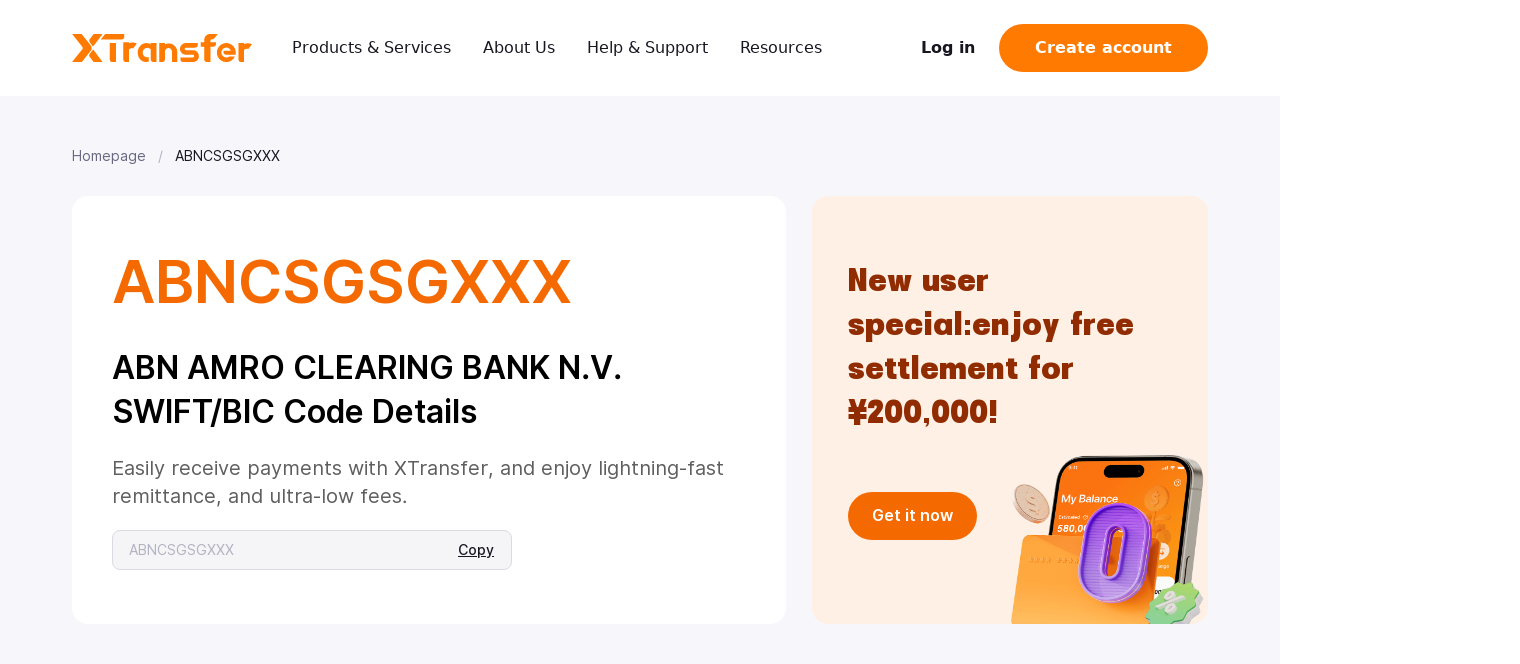

--- FILE ---
content_type: text/html; charset=utf-8
request_url: https://www.xtransfer.com/swiftcode/en/ABNCSGSGXXX
body_size: 14895
content:
<!DOCTYPE html><html lang="en"><head><meta charSet="utf-8"/><meta name="viewport" content="width=device-width"/><title>ABNCSGSGXXX - Bank SWIFT/BIC Code for ABN AMRO CLEARING BANK N.V., SINGAPORE - XTransfer</title><meta name="description" content="The Bank SWIFT Code of ABN AMRO CLEARING BANK N.V. in SINGAPORE, Singapore is ABNCSGSGXXX . you can use it sending or receiving money"/><meta name="keywords" content="ABNCSGSGXXX, ABN AMRO CLEARING BANK N.V., SINGAPORE, SWIFT/BIC Code finder, global payment, international money transfer, XTransfer"/><link rel="shortcut icon" href="https://static.xtransfer.com/boss/static/favicon_4485f3f1acb9e9c7.ico"/><link rel="preconnect" href="//www.xtransfer.com" crossorigin="anonymous"/><link rel="dns-prefetch" href="//www.xtransfer.com"/><link rel="canonical" href="https://www.xtransfer.com/swiftcode/en/ABNCSGSGXXX"/><link hrefLang="x-default" rel="alternate" href="https://www.xtransfer.com/swiftcode/en/ABNCSGSGXXX"/><link hrefLang="zh-Hant" rel="alternate" href="https://www.xtransfer.com/swiftcode/tc/ABNCSGSGXXX"/><link hrefLang="zh-Hans" rel="alternate" href="https://www.xtransfer.com/swiftcode/zh/ABNCSGSGXXX"/><link hrefLang="it" rel="alternate" href="https://www.xtransfer.com/swiftcode/it/ABNCSGSGXXX"/><link hrefLang="de" rel="alternate" href="https://www.xtransfer.com/swiftcode/de/ABNCSGSGXXX"/><link hrefLang="ko" rel="alternate" href="https://www.xtransfer.com/swiftcode/ko/ABNCSGSGXXX"/><link hrefLang="ms" rel="alternate" href="https://www.xtransfer.com/swiftcode/ms/ABNCSGSGXXX"/><link hrefLang="tl" rel="alternate" href="https://www.xtransfer.com/swiftcode/tl/ABNCSGSGXXX"/><link hrefLang="id" rel="alternate" href="https://www.xtransfer.com/swiftcode/id/ABNCSGSGXXX"/><link hrefLang="th" rel="alternate" href="https://www.xtransfer.com/swiftcode/th/ABNCSGSGXXX"/><link hrefLang="pt" rel="alternate" href="https://www.xtransfer.com/swiftcode/pt/ABNCSGSGXXX"/><link hrefLang="es" rel="alternate" href="https://www.xtransfer.com/swiftcode/es/ABNCSGSGXXX"/><link hrefLang="vi" rel="alternate" href="https://www.xtransfer.com/swiftcode/vi/ABNCSGSGXXX"/><link hrefLang="fr" rel="alternate" href="https://www.xtransfer.com/swiftcode/fr/ABNCSGSGXXX"/><meta name="next-head-count" content="23"/><script id="GA" data-nscript="beforeInteractive" crossorigin="anonymous">window.dataLayer = window.dataLayer || [];
          function gtag(){dataLayer.push(arguments);}
          gtag('js', new Date());
          gtag('config', 'G-540S5LYNH6');</script><link rel="preload" href="https://static.xtransfer.com/mfe-user-swift-code/20260112-16-04-2034499-release/_next/static/css/629ca65c645a63d2.css" as="style" crossorigin="anonymous"/><link rel="stylesheet" href="https://static.xtransfer.com/mfe-user-swift-code/20260112-16-04-2034499-release/_next/static/css/629ca65c645a63d2.css" crossorigin="anonymous" data-n-g=""/><link rel="preload" href="https://static.xtransfer.com/mfe-user-swift-code/20260112-16-04-2034499-release/_next/static/css/8c15e26f7f226f6f.css" as="style" crossorigin="anonymous"/><link rel="stylesheet" href="https://static.xtransfer.com/mfe-user-swift-code/20260112-16-04-2034499-release/_next/static/css/8c15e26f7f226f6f.css" crossorigin="anonymous" data-n-p=""/><link rel="preload" href="https://static.xtransfer.com/mfe-user-swift-code/20260112-16-04-2034499-release/_next/static/css/472f940d21a7674f.css" as="style" crossorigin="anonymous"/><link rel="stylesheet" href="https://static.xtransfer.com/mfe-user-swift-code/20260112-16-04-2034499-release/_next/static/css/472f940d21a7674f.css" crossorigin="anonymous" data-n-p=""/><link rel="preload" href="https://static.xtransfer.com/mfe-user-swift-code/20260112-16-04-2034499-release/_next/static/css/b502f2202918b691.css" as="style" crossorigin="anonymous"/><link rel="stylesheet" href="https://static.xtransfer.com/mfe-user-swift-code/20260112-16-04-2034499-release/_next/static/css/b502f2202918b691.css" crossorigin="anonymous" data-n-p=""/><noscript data-n-css=""></noscript><script defer="" crossorigin="anonymous" nomodule="" src="https://static.xtransfer.com/mfe-user-swift-code/20260112-16-04-2034499-release/_next/static/chunks/polyfills-c67a75d1b6f99dc8.js"></script><script src="https://static.xtransfer.com/boss/static/react@18.2.0.production.min_ed4c273c47427449.js" defer="" data-nscript="beforeInteractive" crossorigin="anonymous"></script><script src="https://static.xtransfer.com/boss/static/react-dom@18.2.0.production.min_105ea4861f9f3329.js" defer="" data-nscript="beforeInteractive" crossorigin="anonymous"></script><script id="xt_monitor" src="https://static.xtransfer.com/boss/static/xt_monitor.20251210_9a820fa5.js" crossorigin="anonymous" async="" defer="" data-nscript="beforeInteractive"></script><script id="GTM" async="" src="https://www.googletagmanager.com/gtag/js?id=G-540S5LYNH6" defer="" data-nscript="beforeInteractive" crossorigin="anonymous"></script><script src="https://static.xtransfer.com/mfe-user-swift-code/20260112-16-04-2034499-release/_next/static/chunks/webpack-5785f61b6fc50553.js" defer="" crossorigin="anonymous"></script><script src="https://static.xtransfer.com/mfe-user-swift-code/20260112-16-04-2034499-release/_next/static/chunks/framework-fa25369163a98679.js" defer="" crossorigin="anonymous"></script><script src="https://static.xtransfer.com/mfe-user-swift-code/20260112-16-04-2034499-release/_next/static/chunks/main-0604bd371bd68d96.js" defer="" crossorigin="anonymous"></script><script src="https://static.xtransfer.com/mfe-user-swift-code/20260112-16-04-2034499-release/_next/static/chunks/pages/_app-ecfb9d4085e23233.js" defer="" crossorigin="anonymous"></script><script src="https://static.xtransfer.com/mfe-user-swift-code/20260112-16-04-2034499-release/_next/static/chunks/533-4a48e8520015f23f.js" defer="" crossorigin="anonymous"></script><script src="https://static.xtransfer.com/mfe-user-swift-code/20260112-16-04-2034499-release/_next/static/chunks/676-b0c047085638bef5.js" defer="" crossorigin="anonymous"></script><script src="https://static.xtransfer.com/mfe-user-swift-code/20260112-16-04-2034499-release/_next/static/chunks/906-1fac62f1d5532238.js" defer="" crossorigin="anonymous"></script><script src="https://static.xtransfer.com/mfe-user-swift-code/20260112-16-04-2034499-release/_next/static/chunks/290-e11f7edec7f2cab8.js" defer="" crossorigin="anonymous"></script><script src="https://static.xtransfer.com/mfe-user-swift-code/20260112-16-04-2034499-release/_next/static/chunks/745-80e4d308a3e9af1b.js" defer="" crossorigin="anonymous"></script><script src="https://static.xtransfer.com/mfe-user-swift-code/20260112-16-04-2034499-release/_next/static/chunks/427-19817fdbfe0e0482.js" defer="" crossorigin="anonymous"></script><script src="https://static.xtransfer.com/mfe-user-swift-code/20260112-16-04-2034499-release/_next/static/chunks/pages/%5BswiftcodeId%5D-66dd04e836f0504c.js" defer="" crossorigin="anonymous"></script><script src="https://static.xtransfer.com/mfe-user-swift-code/20260112-16-04-2034499-release/_next/static/PVRWOZN7ZrqTF8Z8JzHoT/_buildManifest.js" defer="" crossorigin="anonymous"></script><script src="https://static.xtransfer.com/mfe-user-swift-code/20260112-16-04-2034499-release/_next/static/PVRWOZN7ZrqTF8Z8JzHoT/_ssgManifest.js" defer="" crossorigin="anonymous"></script></head><body><div id="__next"><div class="Layout_root__jnHrM"><div class="xt-safe-row Header_wrapper__phLit"><div class="Header_header-wrapper__b8Agz"><header class="Header_header__LuIOM"><nav class="Header_nav__FeMnE"><a target="_blank" data-sensors-click="true" href="/swiftcode?utm_source=seo_swiftcode"><img alt="xtransfer" loading="lazy" width="180" height="20" decoding="async" data-nimg="1" class="Header_logo__KnnOF" style="color:transparent" src="https://static.xtransfer.com/boss/static/InternationalizationLogo_ff603d2f86dd5492.svg"/></a><div class="Header_links__3vNon"><button type="button" class="atom-btn atom-btn-round atom-btn-text atom-btn-lg atom-btn-text-btn-with-icon atom-dropdown-trigger Header_nav-item__lvQvr"><span></span><span>Products &amp; Services</span></button><button type="button" class="atom-btn atom-btn-round atom-btn-text atom-btn-lg atom-btn-text-btn-with-icon atom-dropdown-trigger Header_nav-item__lvQvr"><span></span><span>About Us</span></button><button type="button" class="atom-btn atom-btn-round atom-btn-text atom-btn-lg atom-btn-text-btn-with-icon atom-dropdown-trigger Header_nav-item__lvQvr"><span></span><span>Help &amp; Support</span></button><button type="button" class="atom-btn atom-btn-round atom-btn-text atom-btn-lg atom-btn-text-btn-with-icon atom-dropdown-trigger Header_nav-item__lvQvr"><span></span><span>Resources</span></button></div></nav><div class="atom-space atom-space-horizontal atom-space-align-center Header_actions__Mybbw"><div class="atom-space-item" style="margin-right:8px"><a target="_blank" data-sensors-click="true" href="https://www.xtransfer.com/base/login?utm_source=seo_swiftcode"><button type="button" class="atom-btn atom-btn-text atom-btn-lg atom-btn-text-btn-with-icon Header_actionItem__AomSQ"><span></span><span>Log in</span></button></a></div><div class="atom-space-item"><button data-sensors-click="true" type="button" class="atom-btn atom-btn-primary atom-btn-lg Header_actionItem__AomSQ Header_signUpBtn__REAaN"><span>Create account</span></button></div></div><div class="Header_mobileMenu__wXDFJ" data-sensors-click="true"><span role="img" class="anticon"><svg width="1em" height="1em" fill="currentColor" aria-hidden="true" focusable="false" class=""><use xlink:href="#xtzhankai1"></use></svg></span></div></header></div></div><main class="Layout_main__Rk9eZ"><div class="page_page__SnQwQ"><nav class="atom-breadcrumb xt-safe-row _swiftcodeId__breadcrumb__ussd7"><ol><li><span class="atom-breadcrumb-link"><a data-sensors-click="true" href="/swiftcode">Homepage</a></span><span class="atom-breadcrumb-separator">/</span></li><li><span class="atom-breadcrumb-link">ABNCSGSGXXX</span><span class="atom-breadcrumb-separator">/</span></li></ol></nav><div class="SearchResult_wrapper__KZS2g"><div class="xt-safe-row SearchResult_container__NQK_E"><div class="SearchResult_left__pxGv8"><h1 class="SearchResult_code___SPge">ABNCSGSGXXX</h1><p class="SearchResult_bankName__DMNwM">ABN AMRO CLEARING BANK N.V. SWIFT/BIC Code Details</p><p class="SearchResult_detail__aJAWz">Easily receive payments with XTransfer, and enjoy lightning-fast remittance, and ultra-low fees.</p><p class="SearchResult_copyForm__4xSGq"><input disabled="" class="atom-input atom-input-disabled" type="text" value="ABNCSGSGXXX"/><button data-sensors-click="true" type="button" class="atom-btn atom-btn-link atom-btn-sm SearchResult_copyBtn__LijNz"><span>Copy</span></button></p></div><div class="SearchResult_right__Czei3"><div class="AdBanner_wrapper__i1tyg SearchResult_adBanner__dt8FK"><div class="AdBanner_content__xjask AdBanner_blockContent__OsCPR"><p class="AdBanner_text__iffZo">New user special:enjoy free settlement for ¥200,000!</p><button data-sensors-click="true" type="button" class="atom-btn atom-btn-primary atom-btn-lg AdBanner_button__pQRdx"><span>Get it now</span></button><img src="https://static.xtransfer.com/boss/static/phone_38393abca83e1d7c.png" alt="XTransfer" class="AdBanner_block__h53xL"/></div></div></div></div></div><div class="CodeExp_wrapper__QkQQr"><div class="xt-safe-row CodeExp_container__6zbNJ"><p class="CodeExp_title__O_6CN">So what do these letters and numbers mean?</p><p class="CodeExp_desc__002rv">A SWIFT code — sometimes also called a BIC number — is an 8 or 11 character code used in banking to facilitate transactions and identify the bank. It says who and where they are — a sort of international bank code or ID.</p><div class="CodeExp_exp__9d2kV"><p class="CodeExp_expTitle__xYw75">ABN AMRO CLEARING BANK N.V.</p><ul class="CodeExp_codeSegments__A7N0H"><li><span class="CodeExp_sValue__r_qZ2">ABNC</span><span class="CodeExp_sName__3Ycnb">bank code</span></li><li><span class="CodeExp_sValue__r_qZ2">SG</span><span class="CodeExp_sName__3Ycnb">country code</span></li><li><span class="CodeExp_sValue__r_qZ2">SG</span><span class="CodeExp_sName__3Ycnb">location code</span></li><li><span class="CodeExp_sValue__r_qZ2">XXX</span><span class="CodeExp_sName__3Ycnb">branch code</span></li></ul></div><div class="AdBanner_wrapper__i1tyg CodeExp_adBanner__t3V9Z"><div class="AdBanner_content__xjask"><p class="AdBanner_text__iffZo">New user special:enjoy free settlement for ¥200,000!</p><button data-sensors-click="true" type="button" class="atom-btn atom-btn-primary atom-btn-lg AdBanner_button__pQRdx"><span>Get it now</span></button><img src="https://static.xtransfer.com/boss/static/phone_38393abca83e1d7c.png" alt="XTransfer" class="AdBanner_image__rj1U0"/></div></div></div></div><div class="CodeDetail_wrapper__oo_Sj"><div class="xt-safe-row CodeDetail_container__jZip0"><ul class="CodeDetail_left__gYQfT"><li><div class="CodeDetail_titleSection__NjP0L CodeDetail_tableTitle__j_AxP"><span style="color:#F56A00">SWIFT code</span></div><div class="CodeDetail_valueSection__lIfNT CodeDetail_tableValue__5RA3W"><span style="color:#F56A00;font-weight:700;margin-right:10px">ABNCSGSGXXX</span><button data-sensors-click="true" type="button" class="atom-btn atom-btn-default atom-btn-sm"><span>Copy</span></button></div></li><li><div class="CodeDetail_titleSection__NjP0L CodeDetail_tableTitle__j_AxP">Cross-border payments</div><div class="CodeDetail_valueSection__lIfNT CodeDetail_tableValue__5RA3W"><span>Easily receive payments with XTransfer, and enjoy lightning-fast remittance, and ultra-low fees.</span></div></li><li><div class="CodeDetail_titleSection__NjP0L CodeDetail_tableTitle__j_AxP">Global receiving accounts</div><div class="CodeDetail_valueSection__lIfNT CodeDetail_tableValue__5RA3W"><span>

XTransfer supports zero-cost opening of offshore accounts. You can start receiving payments globally with XTransfer!</span></div></li><li><div class="CodeDetail_titleSection__NjP0L CodeDetail_tableTitle__j_AxP">Branch name</div><div class="CodeDetail_valueSection__lIfNT CodeDetail_tableValue__5RA3W">/</div></li><li><div class="CodeDetail_titleSection__NjP0L CodeDetail_tableTitle__j_AxP">City</div><div class="CodeDetail_valueSection__lIfNT CodeDetail_tableValue__5RA3W">SINGAPORE</div></li><li><div class="CodeDetail_titleSection__NjP0L CodeDetail_tableTitle__j_AxP">Branch address</div><div class="CodeDetail_valueSection__lIfNT CodeDetail_tableValue__5RA3W">/</div></li><li><div class="CodeDetail_titleSection__NjP0L CodeDetail_tableTitle__j_AxP">Country/area</div><div class="CodeDetail_valueSection__lIfNT CodeDetail_tableValue__5RA3W">Singapore</div></li></ul><div class="CodeDetail_right__gj0H9"><p class="CodeDetail_rightTitle__BXzB_">ABN AMRO CLEARING BANK N.V. SWIFT Code Details</p><p class="CodeDetail_rightDesc__UY0Hg">A SWIFT/BIC is an 8-11 character code that identifies your country/area, city, bank, and branch.</p><dl class="CodeDetail_rightExp__o0h6p"><dt>Bank code A-Z</dt><dd>4 letters representing the bank. It usually looks like a shortened version of that bank&#x27;s name.</dd><dt>Country/area code A-Z</dt><dd>2 letters representing the country the bank is in.</dd><dt>Location code 0-9 A-Z</dt><dd>2 characters made up of letters or numbers. It says where that bank&#x27;s head office is.</dd><dt>Branch Code 0-9 A-Z</dt><dd>3 digits specifying a particular branch. XXX&#x27; represents the bank&#x27;s head office.</dd></dl></div></div></div><div class="AboutSwiftCode_wrapper__nLSkl"><div class="AboutSwiftCode_section__3law3"><div><h2 class="AboutSwiftCode_title__t5mNO" style="max-width:769px">What is a SWIFT code?</h2><div class="AboutSwiftCode_desc__cRf6U">A SWIFT code is an 8 or 11 character code used in banking to facilitate transactions and identify the bank.</div></div></div><div class="AdBanner_wrapper__i1tyg AboutSwiftCode_adBanner__K6lUw"><div class="AdBanner_content__xjask"><p class="AdBanner_text__iffZo">New user special:enjoy free settlement for ¥200,000!</p><button data-sensors-click="true" type="button" class="atom-btn atom-btn-primary atom-btn-lg AdBanner_button__pQRdx"><span>Get it now</span></button><img src="https://static.xtransfer.com/boss/static/phone_38393abca83e1d7c.png" alt="XTransfer" class="AdBanner_image__rj1U0"/></div></div><div class="xt-safe-row AboutSwiftCode_imageSection__h0bh6"><div class="AboutSwiftCode_imgWrap__PPpVY"><img class="AboutSwiftCode_img__OskJ0" src="https://static.xtransfer.com/boss/static/hscode_about_01_072916b8bebece6a.png" alt=""/></div><div class="AboutSwiftCode_content__cISBl"><h3 class="AboutSwiftCode_title__t5mNO">What is the purpose of a SWIFT code in international transactions?</h3><div class="AboutSwiftCode_desc__cRf6U">SWIFT codes are used to route international financial transactions to the correct bank and branch. It facilitates the smooth and accurate transfer of funds between different banks and countries, ensuring that the transactions are processed correctly and securely.</div></div></div><div class="xt-safe-row AboutSwiftCode_imageSection__h0bh6 AboutSwiftCode_imageSectionReverse__4Sn6_"><div class="AboutSwiftCode_content__cISBl"><h3 class="AboutSwiftCode_title__t5mNO">How do I find my bank&#x27;s SWIFT code?</h3><div class="AboutSwiftCode_desc__cRf6U">You can find your bank&#x27;s SWIFT/BIC code in the statements of your bank account. You can also use our SWIFT/BIC finder to get the right code for your transfer.</div></div><div class="AboutSwiftCode_imgWrap__PPpVY"><img class="AboutSwiftCode_img__OskJ0" src="https://static.xtransfer.com/boss/static/hscode_about_02_1421c816ee91b9f0.png" alt=""/></div></div><div class="GuideSection_wrapper__IB_d2"><div class="GuideSection_section__WhagW"><div><h2 class="GuideSection_title__AGzRE"><div>XTRANSFER</div>YOUR CHOICE FOR GLOBAL TRADE PAYMENT</h2><div class="GuideSection_desc__cz7nq">World&#x27;s Leading and China&#x27;s No.1 B2B CrossBorder Trade Payment Platform</div><div class="atom-space atom-space-horizontal atom-space-align-center" style="display:flex;justify-content:center;margin-top:32px"><div class="atom-space-item" style="margin-right:24px"><button data-sensors-click="true" type="button" class="atom-btn atom-btn-primary GuideSection_btn__f_knL"><span>Get started</span></button></div><div class="atom-space-item"><a target="_blank" data-sensors-click="true" href="https://www.xtransfer.com/support/contact-us?utm_source=seo_swiftcode"><button type="button" class="atom-btn atom-btn-default GuideSection_btn__f_knL"><span>Contact us</span></button></a></div></div></div></div></div><div class="XTExchange_container__maTpo"><div class="XTExchange_slideItem__4pUet"><div class="XTExchange_left__x8dUR"><h3 class="XTExchange_title__5czNa">Simplify global payments with competitive FX rates</h3><div class="XTExchange_desc__M__Fp">Enjoy seamless currency exchange here, available 24/7. Our market-beating exchange rates save more for you by reducing hefty fees. Start using XTransfer now for smoother international transactions!</div><button data-sensors-click="true" type="button" class="atom-btn atom-btn-primary atom-btn-lg XTExchange_pcBtn__OHDQJ"><span>Get started</span></button></div><div class="XTExchange_right__6AbH6"><div class="XTExchange_imgBox__x0SSt"><img class="XTExchange_media__e281b" loading="lazy" src="https://static.xtransfer.com/boss/static/bg_0b6a965d062aa1ef.png" alt="Simplify global payments with competitive FX rates"/><p class="XTExchange_form__uXJfA">SGD</p><p class="XTExchange_to__C2yxn"><span>****</span><span>USD</span></p></div></div></div></div><div class="XTAdvantages_container__u5T33"><div class="swiper XTAdvantages_swiper__ubY0B"><div class="swiper-wrapper"><div class="swiper-slide"><div class="XTAdvantages_slideItem__8HXFW"><div class="XTAdvantages_left__sWev8"><h3 class="XTAdvantages_title__LaejB">Secure and stable</h3><div class="XTAdvantages_desc__aytw1">Experience top-tier security with our platform. We strictly adhere to applicable regulations and best compliance practices — no more account freezes! Your funds, transactions and data are safeguarded with leading industry standards, reinforced by AI-driven risk management.</div><button data-sensors-click="true" type="button" class="atom-btn atom-btn-primary atom-btn-lg XTAdvantages_pcBtn__GNGW5"><span>Create account</span></button></div><div class="XTAdvantages_right__iboUn"><img class="XTAdvantages_media__7Nl9y" loading="lazy" src="https://static.xtransfer.com/boss/static/Reliable_0a6d8270a9a1a467.png" alt=""/></div></div></div><div class="swiper-slide"><div class="XTAdvantages_slideItem__8HXFW"><div class="XTAdvantages_left__sWev8"><h3 class="XTAdvantages_title__LaejB">Lightning fast send and receive</h3><div class="XTAdvantages_desc__aytw1">Enjoy instant payments between XTransfer accounts as well as swift global transfers and reporting to meet currency regulatory requirements. Our services are accessible 24/7, even outside traditional banking hours.</div><button data-sensors-click="true" type="button" class="atom-btn atom-btn-primary atom-btn-lg XTAdvantages_pcBtn__GNGW5"><span>Have your account ready in 24h</span></button></div><div class="XTAdvantages_right__iboUn"><img class="XTAdvantages_media__7Nl9y" loading="lazy" src="https://static.xtransfer.com/boss/static/Fast_62cc1947786bc517.png" alt=""/></div></div></div><div class="swiper-slide"><div class="XTAdvantages_slideItem__8HXFW"><div class="XTAdvantages_left__sWev8"><h3 class="XTAdvantages_title__LaejB">Save Money, Effortlessly</h3><div class="XTAdvantages_desc__aytw1">Enjoy free transfer between XTransfer accounts and market-beating FX rates. NO account opening fee, NO maintenance fee. Boost your profitability by saving up to 10% in your deals.</div><button data-sensors-click="true" type="button" class="atom-btn atom-btn-primary atom-btn-lg XTAdvantages_pcBtn__GNGW5"><span>Create your free account</span></button></div><div class="XTAdvantages_right__iboUn"><img class="XTAdvantages_media__7Nl9y" loading="lazy" src="https://static.xtransfer.com/boss/static/Save_9cdeec576671e9d2.png" alt=""/></div></div></div><div class="swiper-slide"><div class="XTAdvantages_slideItem__8HXFW"><div class="XTAdvantages_left__sWev8"><h3 class="XTAdvantages_title__LaejB">Goodbye to hustle and bustle</h3><div class="XTAdvantages_desc__aytw1">Open multi-currency business accounts on our one-stop platform with just a click! Send and receive without amount limit — no more bank queues, no more lengthy paperwork. Transfer anytime, anywhere on your phone or laptop.</div><button data-sensors-click="true" type="button" class="atom-btn atom-btn-primary atom-btn-lg XTAdvantages_pcBtn__GNGW5"><span>Getting started is just as simple</span></button></div><div class="XTAdvantages_right__iboUn"><img class="XTAdvantages_media__7Nl9y" loading="lazy" src="https://static.xtransfer.com/boss/static/Simple_eb42a8bcad02d02c.png" alt=""/></div></div></div></div></div><div class="XTAdvantages_actionsWrap__hEPAp"><div class="XTAdvantages_actions__pqMwj"><span class="XTAdvantages_action__vjtDX XTAdvantages_active__kSyKp" data-sensors-click="true">Reliable</span><span class="XTAdvantages_action__vjtDX" data-sensors-click="true">Fast</span><span class="XTAdvantages_action__vjtDX" data-sensors-click="true">Save</span><span class="XTAdvantages_action__vjtDX" data-sensors-click="true">Simple</span></div></div><a target="_blank" data-sensors-click="true" href="https://www.xtransfer.com/base/login/register?utm_source=seo_swiftcode"><button type="button" class="atom-btn atom-btn-primary XTAdvantages_h5Btn__m7osf"><span>Create account</span></button></a></div><div class="XTUsersVoice_container__Uq1Ho"><div class="XTUsersVoice_control__w6xGU"><h3 class="XTUsersVoice_title__5eO9X">Hear what our customers say</h3><div class="atom-space atom-space-horizontal atom-space-align-center XTUsersVoice_buttons__mZhsz"><div class="atom-space-item" style="margin-right:8px"><span class="XTUsersVoice_btn__wwNbl" data-sensors-click="true"><svg width="16" height="16" viewBox="0 0 16 16" fill="none" xmlns="http://www.w3.org/2000/svg"><g id="x-lowersmall-1"><path id="è·¯å¾" d="M4.86193 8.94284C4.34123 8.42214 4.34123 7.57792 4.86193 7.05723L9.95956 1.95959L11.3738 3.37381L6.74733 8.0007L11.3738 12.6263L9.95956 14.0405L4.86193 8.94284Z" fill="currentColor"></path></g></svg></span></div><div class="atom-space-item"><span class="XTUsersVoice_btn__wwNbl" data-sensors-click="true"><svg width="16" height="16" viewBox="0 0 16 16" fill="none" xmlns="http://www.w3.org/2000/svg"><path d="M11.1381 7.05716C11.6588 7.57785 11.6588 8.42207 11.1381 8.94277L6.04044 14.0404L4.62623 12.6262L9.25267 7.9993L4.62623 3.37374L6.04044 1.95953L11.1381 7.05716Z" fill="currentColor"></path></svg></span></div></div></div><div class="XTUsersVoice_swiperWrap__X7rA1"><div class="swiper XTUsersVoice_swiper__j6xFw"><div class="swiper-wrapper"><div class="swiper-slide XTUsersVoice_slide__3pFNe"><div class="XTUsersVoice_body__PhOkC" style="background-image:url(https://static.xtransfer.com/boss/static/user-voice1_eeca109d007e6c27.png)"><div class="XTUsersVoice_content__Y_o89"><img src="https://static.xtransfer.com/boss/static/user-voice-1-h5_4c16bc87bb348f94.png" class="XTUsersVoice_avatar__GpHw6" alt="avatar"/><p class="XTUsersVoice_thinking__r8NZu">I use XTransfer not only to pay my Chinese suppliers, but also to pay and get paid globally. This account alone solves all my needs.</p><div class="XTUsersVoice_name__8ueBW">Mr. Ortiz Felipe</div><div class="XTUsersVoice_position__UlKUe">CEO, Guangzhou Afei Media Co., Ltd.</div></div></div></div><div class="swiper-slide XTUsersVoice_slide__3pFNe"><div class="XTUsersVoice_body__PhOkC" style="background-image:url(https://static.xtransfer.com/boss/static/picture02_a253c95d03cadd80.png)"><div class="XTUsersVoice_content__Y_o89"><img src="https://static.xtransfer.com/boss/static/avatar02_df607fcc8839eb9c.png" class="XTUsersVoice_avatar__GpHw6" alt="avatar"/><p class="XTUsersVoice_thinking__r8NZu">As both an importer and exporter, I\&#x27;ve found XTransfer to be invaluable in streamlining my payment processes. It has truly simplified international transactions for my business!</p><div class="XTUsersVoice_name__8ueBW">Ms. Trịnh Thị Minh Kiều</div><div class="XTUsersVoice_position__UlKUe">CEO, Quang Minh Kieu Import Export Trading Service Co., Ltd.</div></div></div></div><div class="swiper-slide XTUsersVoice_slide__3pFNe"><div class="XTUsersVoice_body__PhOkC" style="background-image:url(https://static.xtransfer.com/boss/static/picture03_e362f2fdfba0ca7c.png)"><div class="XTUsersVoice_content__Y_o89"><img src="https://static.xtransfer.com/boss/static/avatar03_4627f7c90cca0da1.png" class="XTUsersVoice_avatar__GpHw6" alt="avatar"/><p class="XTUsersVoice_thinking__r8NZu">Cash flow has always been a big issue in export. It is secure and compliant to pay suppliers in mainland China through XTransfer, and the money arrives in no time.</p><div class="XTUsersVoice_name__8ueBW">Mr. Ryan Lee</div><div class="XTUsersVoice_position__UlKUe">CEO, Channel Technology Ltd.</div></div></div></div><div class="swiper-slide XTUsersVoice_slide__3pFNe"><div class="XTUsersVoice_body__PhOkC" style="background-image:url(https://static.xtransfer.com/boss/static/picture04_6593da161d25c03e.png)"><div class="XTUsersVoice_content__Y_o89"><img src="https://static.xtransfer.com/boss/static/avatar04_64c85d7a85fa7148.png" class="XTUsersVoice_avatar__GpHw6" alt="avatar"/><p class="XTUsersVoice_thinking__r8NZu">XTransfer is safe and compliant. Money arrives in seconds 24/7, which has sped up my trade process. Buyers are more willing to work with me because of that!</p><div class="XTUsersVoice_name__8ueBW">Ms. Nan QIAO</div><div class="XTUsersVoice_position__UlKUe">General Manager, Yiwu Beicheng Trading Co., Ltd.</div></div></div></div><div class="swiper-slide XTUsersVoice_slide__3pFNe"><div class="XTUsersVoice_body__PhOkC" style="background-image:url(https://static.xtransfer.com/boss/static/picture05_812dacf5ed318c03.png)"><div class="XTUsersVoice_content__Y_o89"><img src="https://static.xtransfer.com/boss/static/avatar05_ec4a3acde9bf1507.png" class="XTUsersVoice_avatar__GpHw6" alt="avatar"/><p class="XTUsersVoice_thinking__r8NZu">XTransfer is not merely an online platform. Its knowledgeable staff are highly supportive in facilitating legitimate money transfer, effectively minimizing the risk of account freezes to zero.</p><div class="XTUsersVoice_name__8ueBW">Mr. Eddie CHOU</div><div class="XTUsersVoice_position__UlKUe">CEO, United Art Metals Factory Ltd.</div></div></div></div><div class="swiper-slide XTUsersVoice_slide__3pFNe"><div class="XTUsersVoice_body__PhOkC" style="background-image:url(https://static.xtransfer.com/boss/static/picture06_42b272c0eaabb5ae.png)"><div class="XTUsersVoice_content__Y_o89"><img src="https://static.xtransfer.com/boss/static/avatar06_a40b1447d877cbaa.png" class="XTUsersVoice_avatar__GpHw6" alt="avatar"/><p class="XTUsersVoice_thinking__r8NZu">With 20 years in the biometric industry and a global customer base, we\&#x27;ve used XTransfer for three years - a fast and convenient solution for payment collection.</p><div class="XTUsersVoice_name__8ueBW">Ms. Sissi TAO</div><div class="XTUsersVoice_position__UlKUe">General Manager, Granding New Technology Generation</div></div></div></div></div></div></div></div></div><div class="LanguageSwitcher_container__Ydstr"><div class="xt-safe-row LanguageSwitcher_wrapper__BN_XW"><h2 class="LanguageSwitcher_title__vX0kU">Other Languages</h2><div class="LanguageSwitcher_langsWrapper__my9SK"><a class="LanguageSwitcher_langItem__FeVND" data-sensors-click="true" href="/swiftcode/zh/ABNCSGSGXXX"><label class="LanguageSwitcher_langItem__FeVND"><input type="checkbox" hidden=""/><div class="atom-card-radio-card" data-testid="cardChoose"><div class="atom-card-radio-content"><div class="atom-card-radio-label">简体中文</div></div></div></label></a><a class="LanguageSwitcher_langItem__FeVND" data-sensors-click="true" href="/swiftcode/tc/ABNCSGSGXXX"><label class="LanguageSwitcher_langItem__FeVND"><input type="checkbox" hidden=""/><div class="atom-card-radio-card" data-testid="cardChoose"><div class="atom-card-radio-content"><div class="atom-card-radio-label">繁体中文</div></div></div></label></a><a class="LanguageSwitcher_langItem__FeVND" data-sensors-click="true" href="/swiftcode/ABNCSGSGXXX"><label class="LanguageSwitcher_langItem__FeVND"><input type="checkbox" hidden="" checked=""/><div class="atom-card-radio-card atom-card-radio-checked" data-testid="cardChoose"><div class="atom-card-radio-selectedIcon"><svg xmlns="http://www.w3.org/2000/svg" viewBox="0 0 24 24" fill="none"><path d="M24 0V24H0L24 0Z" fill="currentColor"></path><path d="M12.5 16.5L15 19L20 13.5" stroke="white" stroke-width="2" stroke-linecap="round" stroke-linejoin="round"></path></svg></div><div class="atom-card-radio-content atom-card-radio-checkedContent"><div class="atom-card-radio-label">English</div></div></div></label></a><a class="LanguageSwitcher_langItem__FeVND" data-sensors-click="true" href="/swiftcode/vi/ABNCSGSGXXX"><label class="LanguageSwitcher_langItem__FeVND"><input type="checkbox" hidden=""/><div class="atom-card-radio-card" data-testid="cardChoose"><div class="atom-card-radio-content"><div class="atom-card-radio-label">Tiếng Việt</div></div></div></label></a><a class="LanguageSwitcher_langItem__FeVND" data-sensors-click="true" href="/swiftcode/fr/ABNCSGSGXXX"><label class="LanguageSwitcher_langItem__FeVND"><input type="checkbox" hidden=""/><div class="atom-card-radio-card" data-testid="cardChoose"><div class="atom-card-radio-content"><div class="atom-card-radio-label">Français</div></div></div></label></a><a class="LanguageSwitcher_langItem__FeVND" data-sensors-click="true" href="/swiftcode/es/ABNCSGSGXXX"><label class="LanguageSwitcher_langItem__FeVND"><input type="checkbox" hidden=""/><div class="atom-card-radio-card" data-testid="cardChoose"><div class="atom-card-radio-content"><div class="atom-card-radio-label">Español</div></div></div></label></a><a class="LanguageSwitcher_langItem__FeVND" data-sensors-click="true" href="/swiftcode/pt/ABNCSGSGXXX"><label class="LanguageSwitcher_langItem__FeVND"><input type="checkbox" hidden=""/><div class="atom-card-radio-card" data-testid="cardChoose"><div class="atom-card-radio-content"><div class="atom-card-radio-label">Português</div></div></div></label></a><a class="LanguageSwitcher_langItem__FeVND" data-sensors-click="true" href="/swiftcode/th/ABNCSGSGXXX"><label class="LanguageSwitcher_langItem__FeVND"><input type="checkbox" hidden=""/><div class="atom-card-radio-card" data-testid="cardChoose"><div class="atom-card-radio-content"><div class="atom-card-radio-label">แบบไทย</div></div></div></label></a><a class="LanguageSwitcher_langItem__FeVND" data-sensors-click="true" href="/swiftcode/id/ABNCSGSGXXX"><label class="LanguageSwitcher_langItem__FeVND"><input type="checkbox" hidden=""/><div class="atom-card-radio-card" data-testid="cardChoose"><div class="atom-card-radio-content"><div class="atom-card-radio-label">Bahasa Indonesia</div></div></div></label></a><a class="LanguageSwitcher_langItem__FeVND" data-sensors-click="true" href="/swiftcode/tl/ABNCSGSGXXX"><label class="LanguageSwitcher_langItem__FeVND"><input type="checkbox" hidden=""/><div class="atom-card-radio-card" data-testid="cardChoose"><div class="atom-card-radio-content"><div class="atom-card-radio-label">Filipino</div></div></div></label></a><a class="LanguageSwitcher_langItem__FeVND" data-sensors-click="true" href="/swiftcode/ms/ABNCSGSGXXX"><label class="LanguageSwitcher_langItem__FeVND"><input type="checkbox" hidden=""/><div class="atom-card-radio-card" data-testid="cardChoose"><div class="atom-card-radio-content"><div class="atom-card-radio-label">Melayu</div></div></div></label></a><a class="LanguageSwitcher_langItem__FeVND" data-sensors-click="true" href="/swiftcode/ko/ABNCSGSGXXX"><label class="LanguageSwitcher_langItem__FeVND"><input type="checkbox" hidden=""/><div class="atom-card-radio-card" data-testid="cardChoose"><div class="atom-card-radio-content"><div class="atom-card-radio-label">한국인</div></div></div></label></a><a class="LanguageSwitcher_langItem__FeVND" data-sensors-click="true" href="/swiftcode/de/ABNCSGSGXXX"><label class="LanguageSwitcher_langItem__FeVND"><input type="checkbox" hidden=""/><div class="atom-card-radio-card" data-testid="cardChoose"><div class="atom-card-radio-content"><div class="atom-card-radio-label">Deutsch</div></div></div></label></a><a class="LanguageSwitcher_langItem__FeVND" data-sensors-click="true" href="/swiftcode/it/ABNCSGSGXXX"><label class="LanguageSwitcher_langItem__FeVND"><input type="checkbox" hidden=""/><div class="atom-card-radio-card" data-testid="cardChoose"><div class="atom-card-radio-content"><div class="atom-card-radio-label">Italiano</div></div></div></label></a></div></div></div><div class="FAQ_faq__xwUm5"><h2 class="FAQ_header__WbLal"><svg width="40" height="40" viewBox="0 0 40 40" fill="none" xmlns="http://www.w3.org/2000/svg" class="FAQ_icon__ei3v2"><path fill-rule="evenodd" clip-rule="evenodd" d="M20.0001 1.66699C30.1253 1.66699 38.3334 9.8751 38.3334 20.0003C38.3334 30.1255 30.1253 38.3337 20.0001 38.3337C17.3151 38.3337 14.7199 37.7528 12.2147 36.591C11.4714 36.247 10.6276 36.1885 9.84453 36.4282L3.82403 38.2627C2.94352 38.531 2.01223 38.0347 1.74393 37.1542C1.64751 36.8378 1.64743 36.4998 1.74371 36.1834L3.57339 30.1683C3.81302 29.3809 3.75245 28.5326 3.40374 27.787C2.24574 25.3117 1.66675 22.7161 1.66675 20.0003C1.66675 9.87511 9.87486 1.66699 20.0001 1.66699ZM20.0001 4.16699C11.2556 4.16699 4.16675 11.2558 4.16675 20.0003C4.16675 22.6382 4.78014 25.1252 6.00692 27.4614C6.41409 28.2359 6.49952 29.1395 6.24472 29.9767L4.59008 35.4153L10.0345 33.7567C10.8694 33.5026 11.7706 33.5865 12.5438 33.9912C14.8971 35.2195 17.3825 35.8337 20.0001 35.8337C28.7446 35.8337 35.8334 28.7448 35.8334 20.0003C35.8334 11.2558 28.7446 4.16699 20.0001 4.16699ZM12.0834 17.917C13.234 17.917 14.1667 18.8497 14.1667 20.0003C14.1667 21.1509 13.234 22.0837 12.0834 22.0837C10.9328 22.0837 10.0001 21.1509 10.0001 20.0003C10.0001 18.8497 10.9328 17.917 12.0834 17.917ZM27.9167 17.917C29.0673 17.917 30.0001 18.8497 30.0001 20.0003C30.0001 21.1509 29.0673 22.0837 27.9167 22.0837C26.7662 22.0837 25.8334 21.1509 25.8334 20.0003C25.8334 18.8497 26.7662 17.917 27.9167 17.917ZM20.0001 17.917C21.1507 17.917 22.0834 18.8497 22.0834 20.0003C22.0834 21.1509 21.1507 22.0837 20.0001 22.0837C18.8495 22.0837 17.9167 21.1509 17.9167 20.0003C17.9167 18.8497 18.8495 17.917 20.0001 17.917Z" fill="#222222"></path></svg>FAQ</h2><div class="atom-collapse atom-collapse-icon-position-end atom-collapse-ghost"><div class="atom-collapse-item atom-collapse-item-active FAQ_panel__P2sTb"><div class="atom-collapse-header" aria-expanded="true" aria-disabled="false" role="button" tabindex="0"><div class="atom-collapse-expand-icon"><svg width="16" height="16" viewBox="0 0 16 16" fill="none" xmlns="http://www.w3.org/2000/svg" class="atom-collapse-arrow"><path d="M8.94321 11.1383C8.42251 11.659 7.57829 11.659 7.05759 11.1383L1.95996 6.04068L3.37417 4.62646L8.00107 9.2529L12.6266 4.62646L14.0408 6.04068L8.94321 11.1383Z" fill="#413F57"></path></svg></div><span class="atom-collapse-header-text"><h3 class="FAQ_title__FP6gf">Which bank&#x27;s Swift code is ABNCSGSGXXX?</h3></span></div><div class="atom-collapse-content atom-collapse-content-active"><div class="atom-collapse-content-box"><span>ABNCSGSGXXX is ABN AMRO CLEARING BANK N.V. and the address is </span></div></div></div><div class="atom-collapse-item atom-collapse-item-active FAQ_panel__P2sTb"><div class="atom-collapse-header" aria-expanded="true" aria-disabled="false" role="button" tabindex="0"><div class="atom-collapse-expand-icon"><svg width="16" height="16" viewBox="0 0 16 16" fill="none" xmlns="http://www.w3.org/2000/svg" class="atom-collapse-arrow"><path d="M8.94321 11.1383C8.42251 11.659 7.57829 11.659 7.05759 11.1383L1.95996 6.04068L3.37417 4.62646L8.00107 9.2529L12.6266 4.62646L14.0408 6.04068L8.94321 11.1383Z" fill="#413F57"></path></svg></div><span class="atom-collapse-header-text"><h3 class="FAQ_title__FP6gf">What is the format of a SWIFT/BIC number?</h3></span></div><div class="atom-collapse-content atom-collapse-content-active"><div class="atom-collapse-content-box"><span>A SWIFT/BIC code is usually 8 or 11 characters long and consists of four parts in order:
1.Bank code (first 4 characters)
Contains only letters (A-Z) and is used to identify the bank itself, e.g.: BKCH represents Bank of China.
2.Country code (characters 5-6)
Uses the two-letter ISO 3166-1 country code to identify the bank's country, e.g.: CN for China, US for the United States, GB for the United Kingdom, etc.
3.Location code (characters 7-8)
Can be letters or digits, indicating the city or region of the bank, e.g.: BJ for Beijing, NY for New York.
4.Branch code (characters 9-11, optional)
These three characters are optional and used to identify a specific branch of the bank, e.g.: 123 for a particular branch. If left blank, it refers to the headquarters; a full 8-character code like BKCHCNBJ can also be padded to BKCHCNBJXXX to explicitly indicate the headquarters. <br />
        1.Bank code (first 4 characters) <br />
        Contains only letters (A-Z) and is used to identify the bank itself, e.g.: BKCH represents Bank of China. <br />
        2.Country code (characters 5-6) <br />
        Uses the two-letter ISO 3166-1 country code to identify the bank's country, e.g.: CN for China, US for the United States, GB for the United Kingdom, etc. <br />
        3.Location code (characters 7-8) <br />
        Can be letters or digits, indicating the city or region of the bank, e.g.: BJ for Beijing, NY for New York. <br />
        4.Branch code (characters 9-11, optional) <br />
        These three characters are optional and used to identify a specific branch of the bank, e.g.: 123 for a particular branch. If left blank, it refers to the headquarters; a full 8-character code like BKCHCNBJ can also be padded to BKCHCNBJXXX to explicitly indicate the headquarters.
        </span></div></div></div><div class="atom-collapse-item atom-collapse-item-active FAQ_panel__P2sTb"><div class="atom-collapse-header" aria-expanded="true" aria-disabled="false" role="button" tabindex="0"><div class="atom-collapse-expand-icon"><svg width="16" height="16" viewBox="0 0 16 16" fill="none" xmlns="http://www.w3.org/2000/svg" class="atom-collapse-arrow"><path d="M8.94321 11.1383C8.42251 11.659 7.57829 11.659 7.05759 11.1383L1.95996 6.04068L3.37417 4.62646L8.00107 9.2529L12.6266 4.62646L14.0408 6.04068L8.94321 11.1383Z" fill="#413F57"></path></svg></div><span class="atom-collapse-header-text"><h3 class="FAQ_title__FP6gf">What does the SWIFT Code ABNCSGSGXXX represent?</h3></span></div><div class="atom-collapse-content atom-collapse-content-active"><div class="atom-collapse-content-box"><span>In SWIFT Code ABNCSGSGXXX, the first four characters represent the bank (ABN AMRO CLEARING BANK N.V.), the middle part contains the country and city codes, and the last three characters represent the branch (), helping to ensure accurate and smooth transfers.</span></div></div></div><div class="atom-collapse-item atom-collapse-item-active FAQ_panel__P2sTb"><div class="atom-collapse-header" aria-expanded="true" aria-disabled="false" role="button" tabindex="0"><div class="atom-collapse-expand-icon"><svg width="16" height="16" viewBox="0 0 16 16" fill="none" xmlns="http://www.w3.org/2000/svg" class="atom-collapse-arrow"><path d="M8.94321 11.1383C8.42251 11.659 7.57829 11.659 7.05759 11.1383L1.95996 6.04068L3.37417 4.62646L8.00107 9.2529L12.6266 4.62646L14.0408 6.04068L8.94321 11.1383Z" fill="#413F57"></path></svg></div><span class="atom-collapse-header-text"><h3 class="FAQ_title__FP6gf">Has the SWIFT Code ABNCSGSGXXX for ABN AMRO CLEARING BANK N.V. expired or been updated?</h3></span></div><div class="atom-collapse-content atom-collapse-content-active"><div class="atom-collapse-content-box"><span>SWIFT codes rarely change, but if ABN AMRO CLEARING BANK N.V. ( branch) undergoes an organizational restructuring, the code may be updated. It's recommended to verify the current validity of ABNCSGSGXXX on our website before making a transfer. A correct SWIFT code reduces the risk of errors and ensures your funds arrive smoothly.</span></div></div></div><div class="atom-collapse-item atom-collapse-item-active FAQ_panel__P2sTb"><div class="atom-collapse-header" aria-expanded="true" aria-disabled="false" role="button" tabindex="0"><div class="atom-collapse-expand-icon"><svg width="16" height="16" viewBox="0 0 16 16" fill="none" xmlns="http://www.w3.org/2000/svg" class="atom-collapse-arrow"><path d="M8.94321 11.1383C8.42251 11.659 7.57829 11.659 7.05759 11.1383L1.95996 6.04068L3.37417 4.62646L8.00107 9.2529L12.6266 4.62646L14.0408 6.04068L8.94321 11.1383Z" fill="#413F57"></path></svg></div><span class="atom-collapse-header-text"><h3 class="FAQ_title__FP6gf">Can I quickly find ABN AMRO CLEARING BANK N.V. using SWIFT code ABNCSGSGXXX?</h3></span></div><div class="atom-collapse-content atom-collapse-content-active"><div class="atom-collapse-content-box"><span>Yes, the SWIFT code ABNCSGSGXXX acts like an “ID card” for ABN AMRO CLEARING BANK N.V. on the international network. It helps you quickly identify the bank's country, city, and branch. Simply enter ABNCSGSGXXX into our search tool to obtain the complete bank information and contact details.</span></div></div></div><div class="atom-collapse-item atom-collapse-item-active FAQ_panel__P2sTb"><div class="atom-collapse-header" aria-expanded="true" aria-disabled="false" role="button" tabindex="0"><div class="atom-collapse-expand-icon"><svg width="16" height="16" viewBox="0 0 16 16" fill="none" xmlns="http://www.w3.org/2000/svg" class="atom-collapse-arrow"><path d="M8.94321 11.1383C8.42251 11.659 7.57829 11.659 7.05759 11.1383L1.95996 6.04068L3.37417 4.62646L8.00107 9.2529L12.6266 4.62646L14.0408 6.04068L8.94321 11.1383Z" fill="#413F57"></path></svg></div><span class="atom-collapse-header-text"><h3 class="FAQ_title__FP6gf">Is SWIFT code ABNCSGSGXXX applicable to all branches of ABN AMRO CLEARING BANK N.V.?</h3></span></div><div class="atom-collapse-content atom-collapse-content-active"><div class="atom-collapse-content-box"><span>Not exactly. The last three letters or digits of ABNCSGSGXXX represent a specific branch, and different branches may have their own unique SWIFT codes. If you're unsure about the branch information, we recommend contacting ABN AMRO CLEARING BANK N.V. or entering the full address on our platform to find the correct branch code to ensure accurate and error-free transfers.</span></div></div></div></div></div></div></main><footer class="Footer_footer__UQ02I"><section class="Footer_section__QjXlb Footer_links__XR_jw"><div class="Footer_navLinks__OYXdX"><dl class="Footer_group__2vrrb"><dt>Products &amp; Services</dt><dd><a href="/services/wallet">Business Wallet</a></dd><dd><a href="/services/collection">Add/Receive Money</a></dd><dd><a href="/services/payment">Send Money</a></dd><dd><a href="/services/exchange">Currency Exchange</a></dd><dd><a href="/services/pricing">Pricing</a></dd></dl><dl class="Footer_group__2vrrb"><dt>About Us</dt><dd><a href="/about-us/company">Company</a></dd><dd><a href="/news-and-blog">News and Blog</a></dd><dd><a href="/about-us/career">Careers</a></dd><dd><a href="/about-us/partner">Partner</a></dd></dl><dl class="Footer_group__2vrrb"><dt>Help &amp; Support</dt><dd><a href="/support/contact-us">Contact Us</a></dd></dl><dl class="Footer_group__2vrrb"><dt>Resources</dt><dd><a href="/knowledge-hub">Knowledge Hub</a></dd><dd><a href="/hscode">HS Code</a></dd><dd><a href="/tools/en/exchange-rate/usd-to-cny">Exchange Rate
</a></dd><dd><a href="/swiftcode">Swift Code
</a></dd><dd><a href="/community">Community</a></dd></dl></div><div class="Footer_socialLinks__mGw_8"><div class="Footer_title__cqtpQ"><a href="/cdn-cgi/l/email-protection" class="__cf_email__" data-cfemail="c0a8a5acb0a4a5b3ab80b8b4b2a1aeb3a6a5b2eea3afad">[email&#160;protected]</a></div><div class="Footer_socialLinksBody__7mSPV"><div class="Footer_linksTitle__qWwdN">Follow us</div><div class="atom-space atom-space-horizontal atom-space-align-center"><div class="atom-space-item" style="margin-right:16px"><a href="https://www.facebook.com/XTransferGlobal"><span class="Footer_socialLink__yUL0a"><span role="img" class="anticon"><svg width="1em" height="1em" fill="currentColor" aria-hidden="true" focusable="false" class=""><use xlink:href="#xtFacebook"></use></svg></span></span></a></div><div class="atom-space-item" style="margin-right:16px"><a href="https://www.linkedin.com/company/xtransfer.cn"><span class="Footer_socialLink__yUL0a"><span role="img" class="anticon"><svg width="1em" height="1em" fill="currentColor" aria-hidden="true" focusable="false" class=""><use xlink:href="#xtLinkedin"></use></svg></span></span></a></div><div class="atom-space-item" style="margin-right:16px"><a href="https://www.instagram.com/xtransfer.global/"><span class="Footer_socialLink__yUL0a"><span role="img" class="anticon"><svg width="1em" height="1em" fill="currentColor" aria-hidden="true" focusable="false" class=""><use xlink:href="#xtinstagram"></use></svg></span></span></a></div><div class="atom-space-item" style="margin-right:16px"><a href="https://www.youtube.com/channel/UChoJj4V94mJdS5BSTdha9dw/featured"><span class="Footer_socialLink__yUL0a"><span role="img" class="anticon"><svg width="1em" height="1em" fill="currentColor" aria-hidden="true" focusable="false" class=""><use xlink:href="#xtyoutube"></use></svg></span></span></a></div><div class="atom-space-item"><a href="https://twitter.com/XTransferGlobal"><span class="Footer_socialLink__yUL0a"><span role="img" class="anticon"><svg width="1em" height="1em" fill="currentColor" aria-hidden="true" focusable="false" class=""><use xlink:href="#xttuitetwitter"></use></svg></span></span></a></div></div></div></div></section><section class="Footer_section__QjXlb Footer_policy__0u4DE"><div class="Footer_logo__Fi5yF"><img alt="xtransfer" loading="lazy" width="130" height="43" decoding="async" data-nimg="1" style="color:transparent" src="//static.xtransfer.com/boss/static/footerpc_542e8b087f0442cc.png"/></div><div class="Footer_policyLinks__YeGJx"><a href="/protocol/privacy" class="Footer_policyLink__oaHE3"><span>Privacy Policy</span></a><a href="/protocol/cookie" class="Footer_policyLink__oaHE3"><span>Cookie Policy</span></a><a href="/protocol/website" class="Footer_policyLink__oaHE3"><span>Website Terms of Use</span></a></div></section><section class="Footer_section__QjXlb"><div class="atom-divider atom-divider-horizontal Footer_divider__NSWnz" role="separator"></div><div class="Footer_copyright__ICs0j">©2024 XTransfer Limited. All rights reserved.  <a href="https://beian.miit.gov.cn/" target="_blank" rel="noopener noreferrer">沪ICP备17023308号-3</a></div></section></footer></div></div><script data-cfasync="false" src="/cdn-cgi/scripts/5c5dd728/cloudflare-static/email-decode.min.js"></script><script id="__NEXT_DATA__" type="application/json" crossorigin="anonymous">{"props":{"pageProps":{"result":{"id":"ac7ad6e5faf38dffdb7d92c1698d44c7","country":"Singapore","city":"SINGAPORE","bank":"ABN AMRO CLEARING BANK N.V.","branch":null,"address":null,"swiftCode":"ABNCSGSGXXX","countryCN":"新加坡","cityCN":null,"bankCN":null,"branchCN":null,"addressCN":null,"bankFormat":null},"_nextI18Next":{"initialI18nStore":{"en":{"common":{"1":"Home page","2":"Navigation page","3":"This SWIFT looks right","4":"Everything you need to find the right SWIFT/BIC code for your transfer. Search by bank or country to find the right branch code. Or, if you already have a code, you can use our checker tool to make sure it's correct.","5":"SWIFT code","6":"Bank name","7":"Branch address","8":"City","9":"Country","10":"Use XTransfer for cheaper international bank transfers","11":"Get started","12":"So what do these letters and numbers mean?","13":"bank code","14":"country code","15":"location code","16":"branch code","17":"A SWIFT code — sometimes also called a BIC number — is an 8 or 11 character code used in banking to facilitate transactions and identify the bank. It says who and where they are — a sort of international bank code or ID.","18":"What is the purpose of a SWIFT code in international transactions?","19":"SWIFT codes are used to route international financial transactions to the correct bank and branch. It facilitates the smooth and accurate transfer of funds between different banks and countries, ensuring that the transactions are processed correctly and securely.","20":"How do I find my bank's SWIFT code?","21":"You can find your bank's SWIFT/BIC code in the statements of your bank account. You can also use our SWIFT/BIC finder to get the right code for your transfer.","22":"YOUR CHOICE FOR GLOBAL TRADE PAYMENT","23":"World's Leading and China's No.1 B2B CrossBorder Trade Payment Platform","24":"Contact us","25":"Save Money, Effortlessly","26":"Enjoy free transfer between XTransfer accounts and market-beating FX rates. NO account opening fee, NO maintenance fee. Boost your profitability by saving up to 10% in your deals.","27":"Create your free account","28":"free transfer","29":"Saving up to 10%","30":"Reliable","31":"Fast","32":"Save","33":"Simple","34":"Hear what our customers say","35":"What is a SWIFT code?","36":"A SWIFT code is an 8 or 11 character code used in banking to facilitate transactions and identify the bank.","37":"How is a SWIFT code structured?","38":"Is a SWIFT code the same as a BIC code?","39":"How do I find my bank's SWIFT code?","40":"Are SWIFT codes unique to each branch?","41":"Can a SWIFT code change?","42":"What is the purpose of a SWIFT code in international transactions?","43":"Is it necessary to provide a SWIFT code for domestic transactions?","44":"How can I verify if a SWIFT code is correct?","45":"What happens if the wrong SWIFT code is provided in a transaction?","46":"These details don't look right","47":"Enter a SWIFT / BIC code to find out to which bank it belongs.","48":"The format of your code is incorrect","49":"Check SWIFT Code","50":"SWIFT / BIC codes should contain:","51":"a 4-letter bank code","52":"a 2-letter country/area code","53":"a 2-letter or number location code","54":"a 3-letter or number branch code (optional)","55":"What is a SWIFT code?","56":"copy","57":"{{bank}} SWIFT/BIC Code Details","58":"SWIFT/BIC code","59":"Check a SWIFT code","60":"Enter a SWIFT code","61":"Check SWIFT Code","62":"Find a SWIFT code","63":"Select a country or area","64":"Select a city","65":"Enter a bank","66":"Cross-border payments","67":"Easily receive payments with XTransfer, and enjoy lightning-fast remittance, and ultra-low fees.","68":"Global receiving accounts","69":"\r\n\r\nXTransfer supports zero-cost opening of offshore accounts. You can start receiving payments globally with XTransfer!","70":"Bank name","71":"Branch name","72":"Branch address","73":"Country/area","74":"{{bank}} SWIFT Code Details","75":"A SWIFT/BIC is an 8-11 character code that identifies your country/area, city, bank, and branch.","76":"Bank code A-Z","77":"4 letters representing the bank. It usually looks like a shortened version of that bank's name.","78":"Country/area code A-Z","79":"2 letters representing the country the bank is in.","80":"Location code 0-9 A-Z","81":"2 characters made up of letters or numbers. It says where that bank's head office is.","82":"Branch Code 0-9 A-Z","83":"3 digits specifying a particular branch. XXX' represents the bank's head office.","84":"There is no content","90":"What is a SWIFT/BIC code?","91":"The SWIFT Code (Society for Worldwide Interbank Financial Telecommunication) is a standardized bank identifier system launched in 1973 when SWIFT established its headquarters in Belgium. Also known as the BIC (Bank Identifier Code), it typically consists of 8 or 11 letters and numbers, used to uniquely identify banks and their branches globally. It ensures that international remittances are accurately and efficiently routed to the correct account. Since its inception, this standard has been widely used in cross-border payments, settlements, and financial information exchange, making it an essential component of international banking.","92":"How can I find my bank's BIC/SWIFT code?","93":"To find your bank's SWIFT/BIC code, you can:","94":"1.Check your bank statement or passbook","95":"2.Visit your bank's website - usually listed under “International Services”","96":"3.Use an online lookup tool, such as XTransfer's SWIFT Code Finder","97":"4.Contact your bank directly for assistance","98":"What is the format of a SWIFT/BIC code?","99":"A SWIFT/BIC code is usually 8 or 11 characters long and consists of four parts in order:","100":"1.Bank code (first 4 characters)","101":"Contains only letters (A-Z) and is used to identify the bank itself. For example: BKCH represents Bank of China.","102":"2.Country code (characters 5-6)","103":"Uses the two-letter ISO 3166-1 country code to identify the bank's country. For example: CN for China, US for the United States, GB for the United Kingdom, etc.","104":"3.Location code (characters 7-8)","105":"Can be letters or digits and indicates the city or region of the bank. For example: BJ for Beijing, NY for New York.","106":"4.Branch code (characters 9-11, optional)","107":"These three characters are optional and used to identify a specific branch of the bank. For example: 123 for a particular branch. If omitted, the code refers to the bank's headquarters. A full 8-character code like BKCHCNBJ can also be padded to BKCHCNBJXXX to explicitly indicate the headquarters.","108":"When is a SWIFT/BIC code required?","109":"When making an international transfer or receiving funds from abroad，a SWIFT/BIC code is usually required. This code uniquely identifies the receiving bank and its branch, ensuring the funds are delivered safely and promptly to the correct account.Examples include:","110":"Transferring money from a foreign account to your bank account","111":"Processing cross-border payments via third-party platforms","112":"Paying overseas suppliers for business transactions","113":"Receiving payments from international clients","114":"In short, any cross-border bank transfer requires the use of a SWIFT/BIC code.","115":"What is the difference between a SWIFT code and a BIC code?","116":"SWIFT codes and BIC codes are actually the same type of bank identifier; they just have different names. SWIFT codes are established by the Society for Worldwide Interbank Financial Telecommunication (SWIFT), while BIC (Bank Identifier Code) is the international standard name for the same code. Regardless of the term used, they consist of 8 or 11 alphanumeric characters, helping to accurately identify banks in international transfers and ensure funds reach the correct account smoothly.","117":"What is the difference between a SWIFT code, an IBAN, and a sort code?","118":"Difference Between SWIFT Codes, IBANs, and Sort Codes","119":"SWIFT code (also known as BIC) is an international bank identifier that uniquely identifies a bank and its branches. Its primary purpose is to ensure that funds are correctly routed to the right bank during international transfers. SWIFT codes consist of 8 or 11 alphanumeric characters, including a bank code, country code, location code, and branch code.","120":"IBAN (International Bank Account Number) is a bank account standard developed by the International Organization for Standardization to uniquely identify a customer's bank account. It consists of a country code, a check digit, and the basic account number. Its length and format vary by country, and its main purpose is to standardize bank account formats across borders to ensure account accuracy in international transfers.","121":"Classification code: Usually refers to a code used internally by a bank or within a specific country to differentiate between types of services, branches, or account types. It has a narrower scope and is applied in domestic or internal banking systems, as opposed to globally used SWIFT codes and IBANs.","122":"In short, SWIFT codes identify banks, IBANs identify accounts, and classification codes are mostly for internal use. The three complement each other to ensure accuracy and security in international banking.","123":"","124":"I use XTransfer not only to pay my Chinese suppliers, but also to pay and get paid globally. This account alone solves all my needs.","125":"Mr. Ortiz Felipe","126":"CEO, Guangzhou Afei Media Co., Ltd.","127":"As both an importer and exporter, I\\'ve found XTransfer to be invaluable in streamlining my payment processes. It has truly simplified international transactions for my business!","128":"Ms. Trịnh Thị Minh Kiều","129":"CEO, Quang Minh Kieu Import Export Trading Service Co., Ltd.","130":"Cash flow has always been a big issue in export. It is secure and compliant to pay suppliers in mainland China through XTransfer, and the money arrives in no time.","131":"Mr. Ryan Lee","132":"CEO, Channel Technology Ltd.","133":"XTransfer is safe and compliant. Money arrives in seconds 24/7, which has sped up my trade process. Buyers are more willing to work with me because of that!","134":"Ms. Nan QIAO","135":"General Manager, Yiwu Beicheng Trading Co., Ltd.","136":"XTransfer is not merely an online platform. Its knowledgeable staff are highly supportive in facilitating legitimate money transfer, effectively minimizing the risk of account freezes to zero.","137":"Mr. Eddie CHOU","138":"CEO, United Art Metals Factory Ltd.","139":"With 20 years in the biometric industry and a global customer base, we\\'ve used XTransfer for three years - a fast and convenient solution for payment collection.","140":"Ms. Sissi TAO","141":"General Manager, Granding New Technology Generation","142":"Secure and stable","143":"Experience top-tier security with our platform. We strictly adhere to applicable regulations and best compliance practices — no more account freezes! Your funds, transactions and data are safeguarded with leading industry standards, reinforced by AI-driven risk management.","144":"Reliable","145":"Create account","146":"Lightning fast send and receive","147":"Enjoy instant payments between XTransfer accounts as well as swift global transfers and reporting to meet currency regulatory requirements. Our services are accessible 24/7, even outside traditional banking hours.","148":"Fast","149":"Have your account ready in 24h","150":"Save Money, Effortlessly","151":"Enjoy free transfer between XTransfer accounts and market-beating FX rates. NO account opening fee, NO maintenance fee. Boost your profitability by saving up to 10% in your deals.","152":"Save","153":"Create your free account","154":"Goodbye to hustle and bustle","155":"Open multi-currency business accounts on our one-stop platform with just a click! Send and receive without amount limit — no more bank queues, no more lengthy paperwork. Transfer anytime, anywhere on your phone or laptop.","156":"Simple","157":"Getting started is just as simple","159":"Please enter a SWIFT code","160":"Other Languages","161":"Which bank's Swift code is {{swiftCode}}?","162":"{{swiftCode}} is {{bank}} and the address is {{address}}","163":"Simplify global payments with competitive FX rates","164":"Enjoy seamless currency exchange here, available 24/7. Our market-beating exchange rates save more for you by reducing hefty fees. Start using XTransfer now for smoother international transactions!","165":"Products \u0026 Services","166":"Business Wallet","167":"Add/Receive Money","168":"Send Money","169":"Currency Exchange","170":"Pricing","171":"About Us","172":"Company","173":"News and Blog","174":"Careers","175":"Partner","176":"Help \u0026 Support","177":"Contact Us","178":"Resources","179":"Knowledge Hub","180":"HS Code","181":"Exchange Rate\r\n","182":"Swift Code\r\n","183":"Community","184":"Log in","185":"Create account","186":"Privacy Policy","187":"Cookie Policy","188":"Website Terms of Use","189":"Follow us","190":"Homepage","191":"Result","192":"Copy","193":"Search","227":"What is the format of a SWIFT/BIC number?","228":"A SWIFT/BIC code is usually 8 or 11 characters long and consists of four parts in order:\r\n1.Bank code (first 4 characters)\r\nContains only letters (A-Z) and is used to identify the bank itself, e.g.: BKCH represents Bank of China.\r\n2.Country code (characters 5-6)\r\nUses the two-letter ISO 3166-1 country code to identify the bank's country, e.g.: CN for China, US for the United States, GB for the United Kingdom, etc.\r\n3.Location code (characters 7-8)\r\nCan be letters or digits, indicating the city or region of the bank, e.g.: BJ for Beijing, NY for New York.\r\n4.Branch code (characters 9-11, optional)\r\nThese three characters are optional and used to identify a specific branch of the bank, e.g.: 123 for a particular branch. If left blank, it refers to the headquarters; a full 8-character code like BKCHCNBJ can also be padded to BKCHCNBJXXX to explicitly indicate the headquarters.","229":"1.Bank code (first 4 characters)","230":"Contains only letters (A-Z) and is used to identify the bank itself, e.g.: BKCH represents Bank of China.","231":"2.Country code (characters 5-6)","232":"Uses the two-letter ISO 3166-1 country code to identify the bank's country, e.g.: CN for China, US for the United States, GB for the United Kingdom, etc.","233":"3.Location code (characters 7-8)","234":"Can be letters or digits, indicating the city or region of the bank, e.g.: BJ for Beijing, NY for New York.","235":"4.Branch code (characters 9-11, optional)","236":"These three characters are optional and used to identify a specific branch of the bank, e.g.: 123 for a particular branch. If left blank, it refers to the headquarters; a full 8-character code like BKCHCNBJ can also be padded to BKCHCNBJXXX to explicitly indicate the headquarters.","237":"What does the SWIFT Code {{swiftCode}} represent?","238":"In SWIFT Code {{swiftCode}}, the first four characters represent the bank ({{bank}}), the middle part contains the country and city codes, and the last three characters represent the branch ({{branch}}), helping to ensure accurate and smooth transfers.","239":"Has the SWIFT Code {{swiftCode}} for {{bank}} expired or been updated?","240":"SWIFT codes rarely change, but if {{bank}} ({{branch}} branch) undergoes an organizational restructuring, the code may be updated. It's recommended to verify the current validity of {{swiftCode}} on our website before making a transfer. A correct SWIFT code reduces the risk of errors and ensures your funds arrive smoothly.","241":"Can I quickly find {{bank}} using SWIFT code {{swiftCode}}?","242":"Yes, the SWIFT code {{swiftCode}} acts like an “ID card” for {{bank}} on the international network. It helps you quickly identify the bank's country, city, and branch. Simply enter {{swiftCode}} into our search tool to obtain the complete bank information and contact details.","243":"Is SWIFT code {{swiftCode}} applicable to all branches of {{bank}}?","244":"Not exactly. The last three letters or digits of {{swiftCode}} represent a specific branch, and different branches may have their own unique SWIFT codes. If you're unsure about the branch information, we recommend contacting {{bank}} or entering the full address on our platform to find the correct branch code to ensure accurate and error-free transfers.","245":"Bank SWIFT/BIC Code Details","246":"XXXXXXXX is a bank’s SWIFT code format. You can click the \"Search\" button to look up SWIFT codes of banks worldwide.","247":"Search","248":"Bank SWIFT Code","249":"Which bank's Swift code is XXXXXXXX?","250":"XXXXXXXX is the general format of a bank’s SWIFT code, usually 8 to 11 characters. You can click on the SWIFT Code homepage to search or look up SWIFT codes worldwide.","common-ad-banner-text":"New user special:enjoy free settlement for ¥200,000!","common-ad-banner-button":"Get it now"},"manual":{"swift-home-title":"Bank SWIFT/BIC Code | SWIFT Code finder","swift-home-description":"Discover and verify your bank's SWIFT/BIC code easily on XTransfer. Search by bank or country in our database to ensure correct branch codes for hassle-free international transfers.","swift-home-keywords":"SWIFT Code,SWIFT Code finder,BIC Code,SWIFT,Bank Code","swift-search-title":"Check SWIFT/BIC Code and find out to which bank it belongs","swift-search-description":"Enter a SWIFT / BIC code to find out to which bank it belongs.","swift-search-keywords":"SWIFT/BIC code, Bank code","swift-bank-title":"Search Result of Bank SWIFT/BIC Code for {{country}}, {{bank}} , {{city}}  - XTransfer","swift-bank-description":"Bank SWIFT/BIC Code Search Result of {{country}}, {{city}} , {{bank}}  - XTransfer","swift-bank-keywords":"SWIFT Code,SWIFT Code finder,BIC Code,SWIFT,Bank Code,{{bank}},{{city}}","swift-detail-title":"{{swiftCode}} - Bank SWIFT/BIC Code for {{bank}}, {{city}} - XTransfer","swift-detail-description":"The Bank SWIFT Code of {{bank}} in {{city}}, {{country}} is {{swiftCode}} . you can use it sending or receiving money","swift-detail-keywords":"{{swiftCode}}, {{bank}}, {{city}}, SWIFT/BIC Code finder, global payment, international money transfer, XTransfer"}}},"initialLocale":"en","ns":["common","manual"],"userConfig":{"i18n":{"defaultLocale":"en","locales":["en","tc","vi","fr","zh","es","id","it","ko","ms","pt","th","tl","de"],"localeDetection":false},"ns":["common","manual"],"defaultNS":"common","reloadOnPrerender":false,"default":{"i18n":{"defaultLocale":"en","locales":["en","tc","vi","fr","zh","es","id","it","ko","ms","pt","th","tl","de"],"localeDetection":false},"ns":["common","manual"],"defaultNS":"common","reloadOnPrerender":false}}},"utmSource":"seo_swiftcode"},"__N_SSP":true},"page":"/[swiftcodeId]","query":{"swiftcodeId":"ABNCSGSGXXX"},"buildId":"PVRWOZN7ZrqTF8Z8JzHoT","assetPrefix":"https://static.xtransfer.com/mfe-user-swift-code/20260112-16-04-2034499-release","isFallback":false,"isExperimentalCompile":false,"gssp":true,"locale":"en","locales":["en","tc","vi","fr","zh","es","id","it","ko","ms","pt","th","tl","de"],"defaultLocale":"en","scriptLoader":[]}</script><link rel="shortcut icon" href="//static.xtransfer.com/boss/static/favicon_bf3612086ad9936a.png"/><link rel="preload" href="//static.xtransfer.com/boss/static/BoulderSans_a648b5123f0d5f49_a648b5123f0d5f49.ttf" as="font" crossorigin=""/><link rel="preload" href="//static.xtransfer.com/boss/static/Inter-Regular_0e53ad1649ef82e5_0e53ad1649ef82e5.woff2" as="font" type="font/woff2" crossorigin=""/><script defer src="https://static.cloudflareinsights.com/beacon.min.js/vcd15cbe7772f49c399c6a5babf22c1241717689176015" integrity="sha512-ZpsOmlRQV6y907TI0dKBHq9Md29nnaEIPlkf84rnaERnq6zvWvPUqr2ft8M1aS28oN72PdrCzSjY4U6VaAw1EQ==" data-cf-beacon='{"version":"2024.11.0","token":"782f50e26160448b994a7c858c20c79d","server_timing":{"name":{"cfCacheStatus":true,"cfEdge":true,"cfExtPri":true,"cfL4":true,"cfOrigin":true,"cfSpeedBrain":true},"location_startswith":null}}' crossorigin="anonymous"></script>
</body></html>

--- FILE ---
content_type: text/css
request_url: https://static.xtransfer.com/mfe-user-swift-code/20260112-16-04-2034499-release/_next/static/css/629ca65c645a63d2.css
body_size: 86924
content:
[class*=atom-] input::-ms-clear,[class*=atom-] input::-ms-reveal,[class*=atom-]::-ms-clear,[class^=atom-] input::-ms-clear,[class^=atom-] input::-ms-reveal,[class^=atom-]::-ms-clear{display:none}body,html{width:100%;height:100%}input::-ms-clear,input::-ms-reveal{display:none}*,:after,:before{box-sizing:border-box}html{font-family:sans-serif;line-height:1.15;-webkit-text-size-adjust:100%;-ms-text-size-adjust:100%;-ms-overflow-style:scrollbar;-webkit-tap-highlight-color:transparent}body{margin:0;color:#181721;font-size:14px;font-family:SF Pro Text,system-ui,-apple-system,Segoe UI,Roboto,Helvetica Neue,Noto Sans,Liberation Sans,Arial,PingFang SC,PingFang TC,Microsoft Yahei,sans-serif;font-variant:tabular-nums;line-height:1.5;background-color:#fff;font-feature-settings:"tnum","tnum"}[tabindex="-1"]:focus{outline:0!important}hr{box-sizing:content-box;height:0;overflow:visible}h1,h2,h3,h4,h5,h6{margin-top:0;margin-bottom:.5em;color:#181721;font-weight:500}p{margin-top:0;margin-bottom:1em}abbr[data-original-title],abbr[title]{text-decoration:underline;-webkit-text-decoration:underline dotted;text-decoration:underline dotted;border-bottom:0;cursor:help}address{margin-bottom:1em;font-style:normal;line-height:inherit}input[type=number],input[type=password],input[type=text],textarea{-webkit-appearance:none}dl,ol,ul{margin-top:0;margin-bottom:1em}ol ol,ol ul,ul ol,ul ul{margin-bottom:0}dt{font-weight:500}dd{margin-bottom:.5em;margin-left:0}blockquote{margin:0 0 1em}dfn{font-style:italic}b,strong{font-weight:bolder}small{font-size:80%}sub,sup{position:relative;font-size:75%;line-height:0;vertical-align:baseline}sub{bottom:-.25em}sup{top:-.5em}a{color:#f56a00;background-color:transparent;outline:0;cursor:pointer;transition:color .3s;-webkit-text-decoration-skip:objects}a:hover{color:#ff8d29}a:active{color:#cf5300}a:active,a:focus,a:hover{text-decoration:none;outline:0}a[disabled]{color:#b3b2c2;cursor:not-allowed}code,kbd,pre,samp{font-size:1em;font-family:SFMono-Regular,Consolas,Liberation Mono,Menlo,Courier,monospace}pre{margin-top:0;margin-bottom:1em;overflow:auto}figure{margin:0 0 1em}img{vertical-align:middle;border-style:none}[role=button],a,area,button,input:not([type=range]),label,select,summary,textarea{touch-action:manipulation}table{border-collapse:collapse}caption{padding-top:.75em;padding-bottom:.3em;color:rgba(0,0,0,.45);text-align:left;caption-side:bottom}button,input,optgroup,select,textarea{margin:0;color:inherit;font-size:inherit;font-family:inherit;line-height:inherit}button,input{overflow:visible}button,select{text-transform:none}[type=reset],[type=submit],button,html [type=button]{-webkit-appearance:button}[type=button]::-moz-focus-inner,[type=reset]::-moz-focus-inner,[type=submit]::-moz-focus-inner,button::-moz-focus-inner{padding:0;border-style:none}input[type=checkbox],input[type=radio]{box-sizing:border-box;padding:0}input[type=date],input[type=datetime-local],input[type=month],input[type=time]{-webkit-appearance:listbox}textarea{overflow:auto;resize:vertical}fieldset{min-width:0;margin:0;padding:0;border:0}legend{display:block;width:100%;max-width:100%;margin-bottom:.5em;padding:0;color:inherit;font-size:1.5em;line-height:inherit;white-space:normal}progress{vertical-align:baseline}[type=number]::-webkit-inner-spin-button,[type=number]::-webkit-outer-spin-button{height:auto}[type=search]{outline-offset:-2px;-webkit-appearance:none}[type=search]::-webkit-search-cancel-button,[type=search]::-webkit-search-decoration{-webkit-appearance:none}::-webkit-file-upload-button{font:inherit;-webkit-appearance:button}output{display:inline-block}summary{display:list-item}template{display:none}[hidden]{display:none!important}mark{padding:.2em;background-color:#feffe6}::selection{color:#fff;background:#f56a00}.clearfix:after,.clearfix:before{display:table;content:""}.clearfix:after{clear:both}.anticon{display:inline-block;color:inherit;font-style:normal;line-height:0;text-align:center;text-transform:none;vertical-align:-.125em;text-rendering:optimizelegibility;-webkit-font-smoothing:antialiased;-moz-osx-font-smoothing:grayscale}.anticon>*{line-height:1}.anticon svg{display:inline-block}.anticon:before{display:none}.anticon .anticon-icon{display:block}.anticon>.anticon{line-height:0;vertical-align:0}.anticon[tabindex]{cursor:pointer}.anticon-spin,.anticon-spin:before{display:inline-block;animation:loadingCircle 1s linear infinite}.atom-fade-appear,.atom-fade-enter,.atom-fade-leave{animation-duration:.2s;animation-fill-mode:both;animation-play-state:paused}.atom-fade-appear.atom-fade-appear-active,.atom-fade-enter.atom-fade-enter-active{animation-name:antFadeIn;animation-play-state:running}.atom-fade-leave.atom-fade-leave-active{animation-name:antFadeOut;animation-play-state:running;pointer-events:none}.atom-fade-appear,.atom-fade-enter{opacity:0;animation-timing-function:linear}.atom-fade-leave{animation-timing-function:linear}@keyframes antFadeIn{0%{opacity:0}to{opacity:1}}@keyframes antFadeOut{0%{opacity:1}to{opacity:0}}.atom-move-up-appear,.atom-move-up-enter,.atom-move-up-leave{animation-duration:.2s;animation-fill-mode:both;animation-play-state:paused}.atom-move-up-appear.atom-move-up-appear-active,.atom-move-up-enter.atom-move-up-enter-active{animation-name:antMoveUpIn;animation-play-state:running}.atom-move-up-leave.atom-move-up-leave-active{animation-name:antMoveUpOut;animation-play-state:running;pointer-events:none}.atom-move-up-appear,.atom-move-up-enter{opacity:0;animation-timing-function:cubic-bezier(.08,.82,.17,1)}.atom-move-up-leave{animation-timing-function:cubic-bezier(.6,.04,.98,.34)}.atom-move-down-appear,.atom-move-down-enter,.atom-move-down-leave{animation-duration:.2s;animation-fill-mode:both;animation-play-state:paused}.atom-move-down-appear.atom-move-down-appear-active,.atom-move-down-enter.atom-move-down-enter-active{animation-name:antMoveDownIn;animation-play-state:running}.atom-move-down-leave.atom-move-down-leave-active{animation-name:antMoveDownOut;animation-play-state:running;pointer-events:none}.atom-move-down-appear,.atom-move-down-enter{opacity:0;animation-timing-function:cubic-bezier(.08,.82,.17,1)}.atom-move-down-leave{animation-timing-function:cubic-bezier(.6,.04,.98,.34)}.atom-move-left-appear,.atom-move-left-enter,.atom-move-left-leave{animation-duration:.2s;animation-fill-mode:both;animation-play-state:paused}.atom-move-left-appear.atom-move-left-appear-active,.atom-move-left-enter.atom-move-left-enter-active{animation-name:antMoveLeftIn;animation-play-state:running}.atom-move-left-leave.atom-move-left-leave-active{animation-name:antMoveLeftOut;animation-play-state:running;pointer-events:none}.atom-move-left-appear,.atom-move-left-enter{opacity:0;animation-timing-function:cubic-bezier(.08,.82,.17,1)}.atom-move-left-leave{animation-timing-function:cubic-bezier(.6,.04,.98,.34)}.atom-move-right-appear,.atom-move-right-enter,.atom-move-right-leave{animation-duration:.2s;animation-fill-mode:both;animation-play-state:paused}.atom-move-right-appear.atom-move-right-appear-active,.atom-move-right-enter.atom-move-right-enter-active{animation-name:antMoveRightIn;animation-play-state:running}.atom-move-right-leave.atom-move-right-leave-active{animation-name:antMoveRightOut;animation-play-state:running;pointer-events:none}.atom-move-right-appear,.atom-move-right-enter{opacity:0;animation-timing-function:cubic-bezier(.08,.82,.17,1)}.atom-move-right-leave{animation-timing-function:cubic-bezier(.6,.04,.98,.34)}@keyframes antMoveDownIn{0%{transform:translateY(100%);transform-origin:0 0;opacity:0}to{transform:translateY(0);transform-origin:0 0;opacity:1}}@keyframes antMoveDownOut{0%{transform:translateY(0);transform-origin:0 0;opacity:1}to{transform:translateY(100%);transform-origin:0 0;opacity:0}}@keyframes antMoveLeftIn{0%{transform:translateX(-100%);transform-origin:0 0;opacity:0}to{transform:translateX(0);transform-origin:0 0;opacity:1}}@keyframes antMoveLeftOut{0%{transform:translateX(0);transform-origin:0 0;opacity:1}to{transform:translateX(-100%);transform-origin:0 0;opacity:0}}@keyframes antMoveRightIn{0%{transform:translateX(100%);transform-origin:0 0;opacity:0}to{transform:translateX(0);transform-origin:0 0;opacity:1}}@keyframes antMoveRightOut{0%{transform:translateX(0);transform-origin:0 0;opacity:1}to{transform:translateX(100%);transform-origin:0 0;opacity:0}}@keyframes antMoveUpIn{0%{transform:translateY(-100%);transform-origin:0 0;opacity:0}to{transform:translateY(0);transform-origin:0 0;opacity:1}}@keyframes antMoveUpOut{0%{transform:translateY(0);transform-origin:0 0;opacity:1}to{transform:translateY(-100%);transform-origin:0 0;opacity:0}}@keyframes loadingCircle{to{transform:rotate(1turn)}}[atom-click-animating-without-extra-node=true],[atom-click-animating=true]{position:relative}html{--antd-wave-shadow-color:#f56a00;--scroll-bar:0}.atom-click-animating-node,[atom-click-animating-without-extra-node=true]:after{position:absolute;top:0;right:0;bottom:0;left:0;display:block;border-radius:inherit;box-shadow:0 0 0 0 #f56a00;box-shadow:0 0 0 0 var(--antd-wave-shadow-color);opacity:.2;animation:fadeEffect 2s cubic-bezier(.08,.82,.17,1),waveEffect .4s cubic-bezier(.08,.82,.17,1);animation-fill-mode:forwards;content:"";pointer-events:none}@keyframes waveEffect{to{box-shadow:0 0 0 #f56a00;box-shadow:0 0 0 6px var(--antd-wave-shadow-color)}}@keyframes fadeEffect{to{opacity:0}}.atom-slide-up-appear,.atom-slide-up-enter,.atom-slide-up-leave{animation-duration:.2s;animation-fill-mode:both;animation-play-state:paused}.atom-slide-up-appear.atom-slide-up-appear-active,.atom-slide-up-enter.atom-slide-up-enter-active{animation-name:antSlideUpIn;animation-play-state:running}.atom-slide-up-leave.atom-slide-up-leave-active{animation-name:antSlideUpOut;animation-play-state:running;pointer-events:none}.atom-slide-up-appear,.atom-slide-up-enter{opacity:0;animation-timing-function:cubic-bezier(.23,1,.32,1)}.atom-slide-up-leave{animation-timing-function:cubic-bezier(.755,.05,.855,.06)}.atom-slide-down-appear,.atom-slide-down-enter,.atom-slide-down-leave{animation-duration:.2s;animation-fill-mode:both;animation-play-state:paused}.atom-slide-down-appear.atom-slide-down-appear-active,.atom-slide-down-enter.atom-slide-down-enter-active{animation-name:antSlideDownIn;animation-play-state:running}.atom-slide-down-leave.atom-slide-down-leave-active{animation-name:antSlideDownOut;animation-play-state:running;pointer-events:none}.atom-slide-down-appear,.atom-slide-down-enter{opacity:0;animation-timing-function:cubic-bezier(.23,1,.32,1)}.atom-slide-down-leave{animation-timing-function:cubic-bezier(.755,.05,.855,.06)}.atom-slide-left-appear,.atom-slide-left-enter,.atom-slide-left-leave{animation-duration:.2s;animation-fill-mode:both;animation-play-state:paused}.atom-slide-left-appear.atom-slide-left-appear-active,.atom-slide-left-enter.atom-slide-left-enter-active{animation-name:antSlideLeftIn;animation-play-state:running}.atom-slide-left-leave.atom-slide-left-leave-active{animation-name:antSlideLeftOut;animation-play-state:running;pointer-events:none}.atom-slide-left-appear,.atom-slide-left-enter{opacity:0;animation-timing-function:cubic-bezier(.23,1,.32,1)}.atom-slide-left-leave{animation-timing-function:cubic-bezier(.755,.05,.855,.06)}.atom-slide-right-appear,.atom-slide-right-enter,.atom-slide-right-leave{animation-duration:.2s;animation-fill-mode:both;animation-play-state:paused}.atom-slide-right-appear.atom-slide-right-appear-active,.atom-slide-right-enter.atom-slide-right-enter-active{animation-name:antSlideRightIn;animation-play-state:running}.atom-slide-right-leave.atom-slide-right-leave-active{animation-name:antSlideRightOut;animation-play-state:running;pointer-events:none}.atom-slide-right-appear,.atom-slide-right-enter{opacity:0;animation-timing-function:cubic-bezier(.23,1,.32,1)}.atom-slide-right-leave{animation-timing-function:cubic-bezier(.755,.05,.855,.06)}@keyframes antSlideUpIn{0%{transform:scaleY(.8);transform-origin:0 0;opacity:0}to{transform:scaleY(1);transform-origin:0 0;opacity:1}}@keyframes antSlideUpOut{0%{transform:scaleY(1);transform-origin:0 0;opacity:1}to{transform:scaleY(.8);transform-origin:0 0;opacity:0}}@keyframes antSlideDownIn{0%{transform:scaleY(.8);transform-origin:100% 100%;opacity:0}to{transform:scaleY(1);transform-origin:100% 100%;opacity:1}}@keyframes antSlideDownOut{0%{transform:scaleY(1);transform-origin:100% 100%;opacity:1}to{transform:scaleY(.8);transform-origin:100% 100%;opacity:0}}@keyframes antSlideLeftIn{0%{transform:scaleX(.8);transform-origin:0 0;opacity:0}to{transform:scaleX(1);transform-origin:0 0;opacity:1}}@keyframes antSlideLeftOut{0%{transform:scaleX(1);transform-origin:0 0;opacity:1}to{transform:scaleX(.8);transform-origin:0 0;opacity:0}}@keyframes antSlideRightIn{0%{transform:scaleX(.8);transform-origin:100% 0;opacity:0}to{transform:scaleX(1);transform-origin:100% 0;opacity:1}}@keyframes antSlideRightOut{0%{transform:scaleX(1);transform-origin:100% 0;opacity:1}to{transform:scaleX(.8);transform-origin:100% 0;opacity:0}}.atom-zoom-appear,.atom-zoom-enter,.atom-zoom-leave{animation-duration:.2s;animation-fill-mode:both;animation-play-state:paused}.atom-zoom-appear.atom-zoom-appear-active,.atom-zoom-enter.atom-zoom-enter-active{animation-name:antZoomIn;animation-play-state:running}.atom-zoom-leave.atom-zoom-leave-active{animation-name:antZoomOut;animation-play-state:running;pointer-events:none}.atom-zoom-appear,.atom-zoom-enter{transform:scale(0);opacity:0;animation-timing-function:cubic-bezier(.08,.82,.17,1)}.atom-zoom-appear-prepare,.atom-zoom-enter-prepare{transform:none}.atom-zoom-leave{animation-timing-function:cubic-bezier(.78,.14,.15,.86)}.atom-zoom-big-appear,.atom-zoom-big-enter,.atom-zoom-big-leave{animation-duration:.2s;animation-fill-mode:both;animation-play-state:paused}.atom-zoom-big-appear.atom-zoom-big-appear-active,.atom-zoom-big-enter.atom-zoom-big-enter-active{animation-name:antZoomBigIn;animation-play-state:running}.atom-zoom-big-leave.atom-zoom-big-leave-active{animation-name:antZoomBigOut;animation-play-state:running;pointer-events:none}.atom-zoom-big-appear,.atom-zoom-big-enter{transform:scale(0);opacity:0;animation-timing-function:cubic-bezier(.08,.82,.17,1)}.atom-zoom-big-appear-prepare,.atom-zoom-big-enter-prepare{transform:none}.atom-zoom-big-leave{animation-timing-function:cubic-bezier(.78,.14,.15,.86)}.atom-zoom-big-fast-appear,.atom-zoom-big-fast-enter,.atom-zoom-big-fast-leave{animation-duration:.1s;animation-fill-mode:both;animation-play-state:paused}.atom-zoom-big-fast-appear.atom-zoom-big-fast-appear-active,.atom-zoom-big-fast-enter.atom-zoom-big-fast-enter-active{animation-name:antZoomBigIn;animation-play-state:running}.atom-zoom-big-fast-leave.atom-zoom-big-fast-leave-active{animation-name:antZoomBigOut;animation-play-state:running;pointer-events:none}.atom-zoom-big-fast-appear,.atom-zoom-big-fast-enter{transform:scale(0);opacity:0;animation-timing-function:cubic-bezier(.08,.82,.17,1)}.atom-zoom-big-fast-appear-prepare,.atom-zoom-big-fast-enter-prepare{transform:none}.atom-zoom-big-fast-leave{animation-timing-function:cubic-bezier(.78,.14,.15,.86)}.atom-zoom-up-appear,.atom-zoom-up-enter,.atom-zoom-up-leave{animation-duration:.2s;animation-fill-mode:both;animation-play-state:paused}.atom-zoom-up-appear.atom-zoom-up-appear-active,.atom-zoom-up-enter.atom-zoom-up-enter-active{animation-name:antZoomUpIn;animation-play-state:running}.atom-zoom-up-leave.atom-zoom-up-leave-active{animation-name:antZoomUpOut;animation-play-state:running;pointer-events:none}.atom-zoom-up-appear,.atom-zoom-up-enter{transform:scale(0);opacity:0;animation-timing-function:cubic-bezier(.08,.82,.17,1)}.atom-zoom-up-appear-prepare,.atom-zoom-up-enter-prepare{transform:none}.atom-zoom-up-leave{animation-timing-function:cubic-bezier(.78,.14,.15,.86)}.atom-zoom-down-appear,.atom-zoom-down-enter,.atom-zoom-down-leave{animation-duration:.2s;animation-fill-mode:both;animation-play-state:paused}.atom-zoom-down-appear.atom-zoom-down-appear-active,.atom-zoom-down-enter.atom-zoom-down-enter-active{animation-name:antZoomDownIn;animation-play-state:running}.atom-zoom-down-leave.atom-zoom-down-leave-active{animation-name:antZoomDownOut;animation-play-state:running;pointer-events:none}.atom-zoom-down-appear,.atom-zoom-down-enter{transform:scale(0);opacity:0;animation-timing-function:cubic-bezier(.08,.82,.17,1)}.atom-zoom-down-appear-prepare,.atom-zoom-down-enter-prepare{transform:none}.atom-zoom-down-leave{animation-timing-function:cubic-bezier(.78,.14,.15,.86)}.atom-zoom-left-appear,.atom-zoom-left-enter,.atom-zoom-left-leave{animation-duration:.2s;animation-fill-mode:both;animation-play-state:paused}.atom-zoom-left-appear.atom-zoom-left-appear-active,.atom-zoom-left-enter.atom-zoom-left-enter-active{animation-name:antZoomLeftIn;animation-play-state:running}.atom-zoom-left-leave.atom-zoom-left-leave-active{animation-name:antZoomLeftOut;animation-play-state:running;pointer-events:none}.atom-zoom-left-appear,.atom-zoom-left-enter{transform:scale(0);opacity:0;animation-timing-function:cubic-bezier(.08,.82,.17,1)}.atom-zoom-left-appear-prepare,.atom-zoom-left-enter-prepare{transform:none}.atom-zoom-left-leave{animation-timing-function:cubic-bezier(.78,.14,.15,.86)}.atom-zoom-right-appear,.atom-zoom-right-enter,.atom-zoom-right-leave{animation-duration:.2s;animation-fill-mode:both;animation-play-state:paused}.atom-zoom-right-appear.atom-zoom-right-appear-active,.atom-zoom-right-enter.atom-zoom-right-enter-active{animation-name:antZoomRightIn;animation-play-state:running}.atom-zoom-right-leave.atom-zoom-right-leave-active{animation-name:antZoomRightOut;animation-play-state:running;pointer-events:none}.atom-zoom-right-appear,.atom-zoom-right-enter{transform:scale(0);opacity:0;animation-timing-function:cubic-bezier(.08,.82,.17,1)}.atom-zoom-right-appear-prepare,.atom-zoom-right-enter-prepare{transform:none}.atom-zoom-right-leave{animation-timing-function:cubic-bezier(.78,.14,.15,.86)}@keyframes antZoomIn{0%{transform:scale(.2);opacity:0}to{transform:scale(1);opacity:1}}@keyframes antZoomOut{0%{transform:scale(1)}to{transform:scale(.2);opacity:0}}@keyframes antZoomBigIn{0%{transform:scale(.8);opacity:0}to{transform:scale(1);opacity:1}}@keyframes antZoomBigOut{0%{transform:scale(1)}to{transform:scale(.8);opacity:0}}@keyframes antZoomUpIn{0%{transform:scale(.8);transform-origin:50% 0;opacity:0}to{transform:scale(1);transform-origin:50% 0}}@keyframes antZoomUpOut{0%{transform:scale(1);transform-origin:50% 0}to{transform:scale(.8);transform-origin:50% 0;opacity:0}}@keyframes antZoomLeftIn{0%{transform:scale(.8);transform-origin:0 50%;opacity:0}to{transform:scale(1);transform-origin:0 50%}}@keyframes antZoomLeftOut{0%{transform:scale(1);transform-origin:0 50%}to{transform:scale(.8);transform-origin:0 50%;opacity:0}}@keyframes antZoomRightIn{0%{transform:scale(.8);transform-origin:100% 50%;opacity:0}to{transform:scale(1);transform-origin:100% 50%}}@keyframes antZoomRightOut{0%{transform:scale(1);transform-origin:100% 50%}to{transform:scale(.8);transform-origin:100% 50%;opacity:0}}@keyframes antZoomDownIn{0%{transform:scale(.8);transform-origin:50% 100%;opacity:0}to{transform:scale(1);transform-origin:50% 100%}}@keyframes antZoomDownOut{0%{transform:scale(1);transform-origin:50% 100%}to{transform:scale(.8);transform-origin:50% 100%;opacity:0}}.ant-motion-collapse-legacy{overflow:hidden}.ant-motion-collapse,.ant-motion-collapse-legacy-active{transition:height .2s cubic-bezier(.645,.045,.355,1),opacity .2s cubic-bezier(.645,.045,.355,1)!important}.ant-motion-collapse{overflow:hidden}.atom-affix{position:fixed;z-index:10}.atom-alert{box-sizing:border-box;margin:0;color:#181721;font-size:14px;font-variant:tabular-nums;line-height:1.5;list-style:none;font-feature-settings:"tnum","tnum";position:relative;display:flex;align-items:center;padding:8px 15px;word-wrap:break-word;border-radius:8px}.atom-alert-content{flex:1 1;min-width:0}.atom-alert-description{display:none;font-size:14px;line-height:22px}.atom-alert-success{background-color:#f6fff1;border:1px solid transparent}.atom-alert-success .atom-alert-icon{color:#0da554}.atom-alert-info{background-color:#e6f7ff;border:1px solid transparent}.atom-alert-info .atom-alert-icon{color:#2491f2}.atom-alert-warning{background-color:#fff9e6;border:1px solid transparent}.atom-alert-warning .atom-alert-icon{color:#e4a500}.atom-alert-error{border:1px solid transparent}.atom-alert-error .atom-alert-icon{color:#c72d3c}.atom-alert-error .atom-alert-description>pre{margin:0;padding:0}.atom-alert-action{margin-left:8px}.atom-alert-close-icon{margin-left:8px;padding:0;overflow:hidden;font-size:12px;line-height:12px;background-color:transparent;border:none;outline:0;cursor:pointer}.atom-alert-close-icon .anticon-close{color:#f5f5f7;transition:color .3s}.atom-alert-close-icon .anticon-close:hover{color:#f5f5f7}.atom-alert-close-text{color:#f5f5f7;transition:color .3s}.atom-alert-close-text:hover{color:#f5f5f7}.atom-alert-with-description{align-items:flex-start;padding:8px 8px 8px 17px}.atom-alert-with-description.atom-alert-no-icon{padding:16px 15px}.atom-alert-with-description .atom-alert-icon{margin-right:8px;font-size:24px}.atom-alert-with-description .atom-alert-message{display:block;margin-bottom:4px;color:#f5f5f7}.atom-alert-message{color:#f5f5f7}.atom-alert-with-description .atom-alert-description{display:block}.atom-alert.atom-alert-motion-leave{overflow:hidden;opacity:1;transition:max-height .3s cubic-bezier(.78,.14,.15,.86),opacity .3s cubic-bezier(.78,.14,.15,.86),padding-top .3s cubic-bezier(.78,.14,.15,.86),padding-bottom .3s cubic-bezier(.78,.14,.15,.86),margin-bottom .3s cubic-bezier(.78,.14,.15,.86)}.atom-alert.atom-alert-motion-leave-active{max-height:0;margin-bottom:0!important;padding-top:0;padding-bottom:0;opacity:0}.atom-alert-banner{margin-bottom:0;border:0;border-radius:0}.atom-alert.atom-alert-rtl{direction:rtl}.atom-alert-rtl .atom-alert-icon{margin-right:auto;margin-left:8px}.atom-alert-rtl .atom-alert-action,.atom-alert-rtl .atom-alert-close-icon{margin-right:8px;margin-left:auto}.atom-alert-rtl.atom-alert-with-description{padding-right:24px;padding-left:8px}.atom-alert-rtl.atom-alert-with-description .atom-alert-icon{margin-right:auto;margin-left:8px}.atom-anchor{box-sizing:border-box;margin:0;color:#181721;font-size:14px;font-variant:tabular-nums;line-height:1.5;list-style:none;font-feature-settings:"tnum","tnum";position:relative;padding:0 0 0 2px}.atom-anchor-wrapper{margin-left:-4px;padding-left:4px;overflow:auto;background-color:transparent}.atom-anchor-ink{position:absolute;top:0;left:0;height:100%}.atom-anchor-ink:before{position:relative;display:block;width:2px;height:100%;margin:0 auto;background-color:#f0f0f0;content:" "}.atom-anchor-ink-ball{position:absolute;left:50%;display:none;width:8px;height:8px;background-color:#fff;border:2px solid #f56a00;border-radius:8px;transform:translateX(-50%);transition:top .3s ease-in-out}.atom-anchor-ink-ball.visible{display:inline-block}.atom-anchor-fixed .atom-anchor-ink .atom-anchor-ink-ball{display:none}.atom-anchor-link{padding:4px 0 4px 16px}.atom-anchor-link-title{position:relative;display:block;margin-bottom:3px;overflow:hidden;color:#181721;white-space:nowrap;text-overflow:ellipsis;transition:all .3s}.atom-anchor-link-title:only-child{margin-bottom:0}.atom-anchor-link-active>.atom-anchor-link-title{color:#f56a00}.atom-anchor-link .atom-anchor-link{padding-top:2px;padding-bottom:2px}.atom-anchor-rtl{direction:rtl}.atom-anchor-rtl.atom-anchor-wrapper{margin-right:-4px;margin-left:0;padding-right:4px;padding-left:0}.atom-anchor-rtl .atom-anchor-ink{right:0;left:auto}.atom-anchor-rtl .atom-anchor-ink-ball{right:50%;left:0;transform:translateX(50%)}.atom-anchor-rtl .atom-anchor-link{padding:4px 16px 4px 0}.atom-select-auto-complete{box-sizing:border-box;margin:0;padding:0;color:#181721;font-size:14px;font-variant:tabular-nums;line-height:1.5;list-style:none;font-feature-settings:"tnum","tnum"}.atom-select-auto-complete .atom-select-clear{right:13px}.atom-avatar{box-sizing:border-box;margin:0;padding:0;color:#181721;font-size:14px;font-variant:tabular-nums;line-height:1.5;list-style:none;font-feature-settings:"tnum","tnum";position:relative;display:inline-block;overflow:hidden;color:#fff;white-space:nowrap;text-align:center;vertical-align:middle;background:#ccc;width:32px;height:32px;line-height:32px;border-radius:50%}.atom-avatar-image{background:0 0}.atom-avatar .atom-image-img{display:block}.atom-avatar-string{position:absolute;left:50%;transform-origin:0 center}.atom-avatar.atom-avatar-icon{font-size:18px}.atom-avatar.atom-avatar-icon>.anticon{margin:0}.atom-avatar-lg{width:40px;height:40px;line-height:40px;border-radius:50%}.atom-avatar-lg-string{position:absolute;left:50%;transform-origin:0 center}.atom-avatar-lg.atom-avatar-icon{font-size:24px}.atom-avatar-lg.atom-avatar-icon>.anticon{margin:0}.atom-avatar-sm{width:24px;height:24px;line-height:24px;border-radius:50%}.atom-avatar-sm-string{position:absolute;left:50%;transform-origin:0 center}.atom-avatar-sm.atom-avatar-icon{font-size:14px}.atom-avatar-sm.atom-avatar-icon>.anticon{margin:0}.atom-avatar-square{border-radius:8px}.atom-avatar>img{display:block;width:100%;height:100%;object-fit:cover}.atom-avatar-group{display:inline-flex}.atom-avatar-group .atom-avatar{border:1px solid #fff}.atom-avatar-group .atom-avatar:not(:first-child){margin-left:-8px}.atom-avatar-group-popover .atom-avatar+.atom-avatar{margin-left:3px}.atom-avatar-group-rtl .atom-avatar:not(:first-child){margin-right:-8px;margin-left:0}.atom-avatar-group-popover.atom-popover-rtl .atom-avatar+.atom-avatar{margin-right:3px;margin-left:0}.atom-back-top{box-sizing:border-box;margin:0;padding:0;color:#181721;font-size:14px;font-variant:tabular-nums;line-height:1.5;list-style:none;font-feature-settings:"tnum","tnum";position:fixed;right:100px;bottom:50px;z-index:10;width:40px;height:40px;cursor:pointer}.atom-back-top:empty{display:none}.atom-back-top-rtl{right:auto;left:100px;direction:rtl}.atom-back-top-content{width:40px;height:40px;overflow:hidden;color:#fff;text-align:center;background-color:rgba(0,0,0,.45);border-radius:20px;transition:all .3s}.atom-back-top-content:hover{background-color:#181721;transition:all .3s}.atom-back-top-icon{font-size:24px;line-height:40px}@media screen and (max-width:768px){.atom-back-top{right:60px}.atom-back-top-rtl{right:auto;left:60px}}@media screen and (max-width:480px){.atom-back-top{right:20px}.atom-back-top-rtl{right:auto;left:20px}}.atom-badge{box-sizing:border-box;margin:0;padding:0;color:#181721;font-size:14px;font-variant:tabular-nums;line-height:1.5;list-style:none;font-feature-settings:"tnum","tnum";position:relative;display:inline-block;line-height:1}.atom-badge-count{z-index:auto;min-width:20px;height:20px;padding:0 6px;color:#fff;font-weight:400;font-size:12px;line-height:20px;white-space:nowrap;text-align:center;background:#f3676b;border-radius:10px;box-shadow:0 0 0 1px #fff}.atom-badge-count a,.atom-badge-count a:hover{color:#fff}.atom-badge-count-sm{min-width:14px;height:14px;padding:0;font-size:12px;line-height:14px;border-radius:7px}.atom-badge-multiple-words{padding:0 8px}.atom-badge-dot{z-index:auto;width:6px;min-width:6px;height:6px;background:#f3676b;border-radius:100%;box-shadow:0 0 0 1px #fff}.atom-badge-dot.atom-scroll-number{transition:background 1.5s}.atom-badge .atom-scroll-number-custom-component,.atom-badge-count,.atom-badge-dot{position:absolute;top:0;right:0;transform:translate(50%,-50%);transform-origin:100% 0}.atom-badge .atom-scroll-number-custom-component.anticon-spin,.atom-badge-count.anticon-spin,.atom-badge-dot.anticon-spin{animation:antBadgeLoadingCircle 1s linear infinite}.atom-badge-status{line-height:inherit;vertical-align:baseline}.atom-badge-status-dot{position:relative;top:-1px;display:inline-block;width:6px;height:6px;vertical-align:middle;border-radius:50%}.atom-badge-status-success{background-color:#0da554}.atom-badge-status-processing{position:relative;background-color:#0c97fa}.atom-badge-status-processing:after{position:absolute;top:0;left:0;width:100%;height:100%;border:1px solid #0c97fa;border-radius:50%;animation:antStatusProcessing 1.2s ease-in-out infinite;content:""}.atom-badge-status-default{background-color:#d9d9d9}.atom-badge-status-error{background-color:#c72d3c}.atom-badge-status-warning{background-color:#e4a500}.atom-badge-status-magenta,.atom-badge-status-pink{background:#eb2f96}.atom-badge-status-red{background:#f04853}.atom-badge-status-volcano{background:#fa541c}.atom-badge-status-orange{background:#f56a00}.atom-badge-status-yellow{background:#fadb14}.atom-badge-status-gold{background:#f6bc0e}.atom-badge-status-cyan{background:#13c2c2}.atom-badge-status-lime{background:#8cb13c}.atom-badge-status-green{background:#15c260}.atom-badge-status-blue{background:#0c97fa}.atom-badge-status-geekblue{background:#2f54eb}.atom-badge-status-purple{background:#5731e0}.atom-badge-status-text{margin-left:8px;color:#181721;font-size:14px}.atom-badge-zoom-appear,.atom-badge-zoom-enter{animation:antZoomBadgeIn .3s cubic-bezier(.12,.4,.29,1.46);animation-fill-mode:both}.atom-badge-zoom-leave{animation:antZoomBadgeOut .3s cubic-bezier(.71,-.46,.88,.6);animation-fill-mode:both}.atom-badge-not-a-wrapper .atom-badge-zoom-appear,.atom-badge-not-a-wrapper .atom-badge-zoom-enter{animation:antNoWrapperZoomBadgeIn .3s cubic-bezier(.12,.4,.29,1.46)}.atom-badge-not-a-wrapper .atom-badge-zoom-leave{animation:antNoWrapperZoomBadgeOut .3s cubic-bezier(.71,-.46,.88,.6)}.atom-badge-not-a-wrapper:not(.atom-badge-status){vertical-align:middle}.atom-badge-not-a-wrapper .atom-badge-count,.atom-badge-not-a-wrapper .atom-scroll-number-custom-component{transform:none}.atom-badge-not-a-wrapper .atom-scroll-number,.atom-badge-not-a-wrapper .atom-scroll-number-custom-component{position:relative;top:auto;display:block;transform-origin:50% 50%}@keyframes antStatusProcessing{0%{transform:scale(.8);opacity:.5}to{transform:scale(2.4);opacity:0}}.atom-scroll-number{overflow:hidden;direction:ltr}.atom-scroll-number-only{position:relative;display:inline-block;transition:all .3s cubic-bezier(.645,.045,.355,1)}.atom-scroll-number-only,.atom-scroll-number-only>p.atom-scroll-number-only-unit{height:20px;-webkit-transform-style:preserve-3d;-webkit-backface-visibility:hidden}.atom-scroll-number-only>p.atom-scroll-number-only-unit{margin:0}.atom-scroll-number-symbol{vertical-align:top}@keyframes antZoomBadgeIn{0%{transform:scale(0) translate(50%,-50%);opacity:0}to{transform:scale(1) translate(50%,-50%)}}@keyframes antZoomBadgeOut{0%{transform:scale(1) translate(50%,-50%)}to{transform:scale(0) translate(50%,-50%);opacity:0}}@keyframes antNoWrapperZoomBadgeIn{0%{transform:scale(0);opacity:0}to{transform:scale(1)}}@keyframes antNoWrapperZoomBadgeOut{0%{transform:scale(1)}to{transform:scale(0);opacity:0}}@keyframes antBadgeLoadingCircle{0%{transform-origin:50%}to{transform:translate(50%,-50%) rotate(1turn);transform-origin:50%}}.atom-ribbon-wrapper{position:relative}.atom-ribbon{box-sizing:border-box;margin:0;color:#181721;font-size:14px;font-variant:tabular-nums;line-height:1.5;list-style:none;font-feature-settings:"tnum","tnum";position:absolute;top:8px;height:22px;padding:0 8px;color:#fff;line-height:22px;white-space:nowrap;background-color:#f56a00;border-radius:8px}.atom-ribbon-text{color:#fff}.atom-ribbon-corner{position:absolute;top:100%;width:8px;height:8px;color:currentcolor;border:4px solid;transform:scaleY(.75);transform-origin:top}.atom-ribbon-corner:after{position:absolute;top:-4px;left:-4px;width:inherit;height:inherit;color:rgba(0,0,0,.25);border:inherit;content:""}.atom-ribbon-color-magenta,.atom-ribbon-color-pink{color:#eb2f96;background:#eb2f96}.atom-ribbon-color-red{color:#f04853;background:#f04853}.atom-ribbon-color-volcano{color:#fa541c;background:#fa541c}.atom-ribbon-color-orange{color:#f56a00;background:#f56a00}.atom-ribbon-color-yellow{color:#fadb14;background:#fadb14}.atom-ribbon-color-gold{color:#f6bc0e;background:#f6bc0e}.atom-ribbon-color-cyan{color:#13c2c2;background:#13c2c2}.atom-ribbon-color-lime{color:#8cb13c;background:#8cb13c}.atom-ribbon-color-green{color:#15c260;background:#15c260}.atom-ribbon-color-blue{color:#0c97fa;background:#0c97fa}.atom-ribbon-color-geekblue{color:#2f54eb;background:#2f54eb}.atom-ribbon-color-purple{color:#5731e0;background:#5731e0}.atom-ribbon.atom-ribbon-placement-end{right:-8px;border-bottom-right-radius:0}.atom-ribbon.atom-ribbon-placement-end .atom-ribbon-corner{right:0;border-color:currentcolor transparent transparent currentcolor}.atom-ribbon.atom-ribbon-placement-start{left:-8px;border-bottom-left-radius:0}.atom-ribbon.atom-ribbon-placement-start .atom-ribbon-corner{left:0;border-color:currentcolor currentcolor transparent transparent}.atom-badge-rtl{direction:rtl}.atom-badge-rtl.atom-badge:not(.atom-badge-not-a-wrapper) .atom-badge-count,.atom-badge-rtl.atom-badge:not(.atom-badge-not-a-wrapper) .atom-badge-dot,.atom-badge-rtl.atom-badge:not(.atom-badge-not-a-wrapper) .atom-scroll-number-custom-component{right:auto;left:0;direction:ltr;transform:translate(-50%,-50%);transform-origin:0 0}.atom-badge-rtl.atom-badge:not(.atom-badge-not-a-wrapper) .atom-scroll-number-custom-component{right:auto;left:0;transform:translate(-50%,-50%);transform-origin:0 0}.atom-badge-rtl .atom-badge-status-text{margin-right:8px;margin-left:0}.atom-badge:not(.atom-badge-not-a-wrapper).atom-badge-rtl .atom-badge-zoom-appear,.atom-badge:not(.atom-badge-not-a-wrapper).atom-badge-rtl .atom-badge-zoom-enter{animation-name:antZoomBadgeInRtl}.atom-badge:not(.atom-badge-not-a-wrapper).atom-badge-rtl .atom-badge-zoom-leave{animation-name:antZoomBadgeOutRtl}.atom-ribbon-rtl{direction:rtl}.atom-ribbon-rtl.atom-ribbon-placement-end{right:unset;left:-8px;border-bottom-right-radius:8px;border-bottom-left-radius:0}.atom-ribbon-rtl.atom-ribbon-placement-end .atom-ribbon-corner{right:unset;left:0;border-color:currentcolor currentcolor transparent transparent}.atom-ribbon-rtl.atom-ribbon-placement-end .atom-ribbon-corner:after{border-color:currentcolor currentcolor transparent transparent}.atom-ribbon-rtl.atom-ribbon-placement-start{right:-8px;left:unset;border-bottom-right-radius:0;border-bottom-left-radius:8px}.atom-ribbon-rtl.atom-ribbon-placement-start .atom-ribbon-corner{right:0;left:unset;border-color:currentcolor transparent transparent currentcolor}.atom-ribbon-rtl.atom-ribbon-placement-start .atom-ribbon-corner:after{border-color:currentcolor transparent transparent currentcolor}@keyframes antZoomBadgeInRtl{0%{transform:scale(0) translate(-50%,-50%);opacity:0}to{transform:scale(1) translate(-50%,-50%)}}@keyframes antZoomBadgeOutRtl{0%{transform:scale(1) translate(-50%,-50%)}to{transform:scale(0) translate(-50%,-50%);opacity:0}}.atom-breadcrumb{box-sizing:border-box;margin:0;padding:0;color:#181721;font-variant:tabular-nums;line-height:1.5;list-style:none;font-feature-settings:"tnum","tnum"}.atom-breadcrumb-rtl{direction:rtl}.atom-breadcrumb-rtl:before{display:table;content:""}.atom-breadcrumb-rtl:after{display:table;clear:both;content:""}.atom-breadcrumb-rtl>span{float:right}.atom-breadcrumb-rtl .atom-breadcrumb-link>.anticon+a,.atom-breadcrumb-rtl .atom-breadcrumb-link>.anticon+span,.atom-breadcrumb-rtl .atom-breadcrumb-overlay-link>.anticon{margin-right:4px;margin-left:0}.atom-btn{line-height:1.5;position:relative;display:inline-block;font-weight:400;white-space:nowrap;text-align:center;background-image:none;box-shadow:none;cursor:pointer;transition:all .3s cubic-bezier(.645,.045,.355,1);-webkit-user-select:none;-moz-user-select:none;user-select:none;touch-action:manipulation;height:48px;padding:12.5px 15px;border-radius:8px;border:1px solid #838099;background:#fff}.atom-btn>.anticon{line-height:1}.atom-btn,.atom-btn:active,.atom-btn:focus{outline:0}.atom-btn:not([disabled]):hover{text-decoration:none}.atom-btn:not([disabled]):active{outline:0;box-shadow:none}.atom-btn[disabled]{cursor:not-allowed}.atom-btn[disabled]>*{pointer-events:none}.atom-btn-lg{padding:11px 15px;border-radius:8px}.atom-btn-sm{height:32px;padding:4.5px 7px;font-size:14px;border-radius:8px}.atom-btn>a:only-child{color:currentcolor}.atom-btn>a:only-child:after{position:absolute;top:0;right:0;bottom:0;left:0;background:0 0;content:""}.atom-btn:focus,.atom-btn:hover{color:#ff8d29;border-color:#ff8d29;background:#fff}.atom-btn:focus>a:only-child,.atom-btn:hover>a:only-child{color:currentcolor}.atom-btn:focus>a:only-child:after,.atom-btn:hover>a:only-child:after{position:absolute;top:0;right:0;bottom:0;left:0;background:0 0;content:""}.atom-btn:active{color:#cf5300;border-color:#cf5300;background:#fff}.atom-btn:active>a:only-child{color:currentcolor}.atom-btn:active>a:only-child:after{position:absolute;top:0;right:0;bottom:0;left:0;background:0 0;content:""}.atom-btn[disabled],.atom-btn[disabled]:active,.atom-btn[disabled]:focus,.atom-btn[disabled]:hover{border-color:#838099;background:#f5f5f7;text-shadow:none;box-shadow:none}.atom-btn[disabled]:active>a:only-child,.atom-btn[disabled]:focus>a:only-child,.atom-btn[disabled]:hover>a:only-child,.atom-btn[disabled]>a:only-child{color:currentcolor}.atom-btn[disabled]:active>a:only-child:after,.atom-btn[disabled]:focus>a:only-child:after,.atom-btn[disabled]:hover>a:only-child:after,.atom-btn[disabled]>a:only-child:after{position:absolute;top:0;right:0;bottom:0;left:0;background:0 0;content:""}.atom-btn:active,.atom-btn:focus,.atom-btn:hover{text-decoration:none;background:#fff}.atom-btn>span{display:inline-block}.atom-btn-primary{border-color:#f56a00;background:#f56a00;text-shadow:none;box-shadow:none}.atom-btn-primary>a:only-child{color:currentcolor}.atom-btn-primary>a:only-child:after{position:absolute;top:0;right:0;bottom:0;left:0;background:0 0;content:""}.atom-btn-primary:focus,.atom-btn-primary:hover{color:#fff;border-color:#ff8d29;background:#ff8d29}.atom-btn-primary:focus>a:only-child,.atom-btn-primary:hover>a:only-child{color:currentcolor}.atom-btn-primary:focus>a:only-child:after,.atom-btn-primary:hover>a:only-child:after{position:absolute;top:0;right:0;bottom:0;left:0;background:0 0;content:""}.atom-btn-primary:active{border-color:#cf5300;background:#cf5300}.atom-btn-primary:active>a:only-child{color:currentcolor}.atom-btn-primary:active>a:only-child:after{position:absolute;top:0;right:0;bottom:0;left:0;background:0 0;content:""}.atom-btn-primary[disabled],.atom-btn-primary[disabled]:active,.atom-btn-primary[disabled]:focus,.atom-btn-primary[disabled]:hover{color:#b3b2c2;border-color:#838099;background:#f5f5f7;text-shadow:none;box-shadow:none}.atom-btn-primary[disabled]:active>a:only-child,.atom-btn-primary[disabled]:focus>a:only-child,.atom-btn-primary[disabled]:hover>a:only-child,.atom-btn-primary[disabled]>a:only-child{color:currentcolor}.atom-btn-primary[disabled]:active>a:only-child:after,.atom-btn-primary[disabled]:focus>a:only-child:after,.atom-btn-primary[disabled]:hover>a:only-child:after,.atom-btn-primary[disabled]>a:only-child:after{position:absolute;top:0;right:0;bottom:0;left:0;background:0 0;content:""}.atom-btn-group .atom-btn-primary:not(:first-child):not(:last-child){border-right-color:#ff8d29;border-left-color:#ff8d29}.atom-btn-group .atom-btn-primary:not(:first-child):not(:last-child):disabled{border-color:#838099}.atom-btn-group .atom-btn-primary:first-child:not(:last-child){border-right-color:#ff8d29}.atom-btn-group .atom-btn-primary:first-child:not(:last-child)[disabled]{border-right-color:#838099}.atom-btn-group .atom-btn-primary+.atom-btn-primary,.atom-btn-group .atom-btn-primary:last-child:not(:first-child){border-left-color:#ff8d29}.atom-btn-group .atom-btn-primary+.atom-btn-primary[disabled],.atom-btn-group .atom-btn-primary:last-child:not(:first-child)[disabled]{border-left-color:#838099}.atom-btn-ghost{color:#181721;border-color:#838099;background:0 0}.atom-btn-ghost>a:only-child{color:currentcolor}.atom-btn-ghost>a:only-child:after{position:absolute;top:0;right:0;bottom:0;left:0;background:0 0;content:""}.atom-btn-ghost:focus,.atom-btn-ghost:hover{color:#ff8d29;border-color:#ff8d29;background:0 0}.atom-btn-ghost:focus>a:only-child,.atom-btn-ghost:hover>a:only-child{color:currentcolor}.atom-btn-ghost:focus>a:only-child:after,.atom-btn-ghost:hover>a:only-child:after{position:absolute;top:0;right:0;bottom:0;left:0;background:0 0;content:""}.atom-btn-ghost:active{color:#cf5300;border-color:#cf5300;background:0 0}.atom-btn-ghost:active>a:only-child{color:currentcolor}.atom-btn-ghost:active>a:only-child:after{position:absolute;top:0;right:0;bottom:0;left:0;background:0 0;content:""}.atom-btn-ghost[disabled],.atom-btn-ghost[disabled]:active,.atom-btn-ghost[disabled]:focus,.atom-btn-ghost[disabled]:hover{color:#b3b2c2;border-color:#838099;background:#f5f5f7;text-shadow:none;box-shadow:none}.atom-btn-ghost[disabled]:active>a:only-child,.atom-btn-ghost[disabled]:focus>a:only-child,.atom-btn-ghost[disabled]:hover>a:only-child,.atom-btn-ghost[disabled]>a:only-child{color:currentcolor}.atom-btn-ghost[disabled]:active>a:only-child:after,.atom-btn-ghost[disabled]:focus>a:only-child:after,.atom-btn-ghost[disabled]:hover>a:only-child:after,.atom-btn-ghost[disabled]>a:only-child:after{position:absolute;top:0;right:0;bottom:0;left:0;background:0 0;content:""}.atom-btn-dashed{color:#181721;border-color:#838099;background:#fff;border-style:dashed}.atom-btn-dashed>a:only-child{color:currentcolor}.atom-btn-dashed>a:only-child:after{position:absolute;top:0;right:0;bottom:0;left:0;background:0 0;content:""}.atom-btn-dashed:focus,.atom-btn-dashed:hover{color:#ff8d29;border-color:#ff8d29;background:#fff}.atom-btn-dashed:focus>a:only-child,.atom-btn-dashed:hover>a:only-child{color:currentcolor}.atom-btn-dashed:focus>a:only-child:after,.atom-btn-dashed:hover>a:only-child:after{position:absolute;top:0;right:0;bottom:0;left:0;background:0 0;content:""}.atom-btn-dashed:active{color:#cf5300;border-color:#cf5300;background:#fff}.atom-btn-dashed:active>a:only-child{color:currentcolor}.atom-btn-dashed:active>a:only-child:after{position:absolute;top:0;right:0;bottom:0;left:0;background:0 0;content:""}.atom-btn-dashed[disabled],.atom-btn-dashed[disabled]:active,.atom-btn-dashed[disabled]:focus,.atom-btn-dashed[disabled]:hover{color:#b3b2c2;border-color:#838099;background:#f5f5f7;text-shadow:none;box-shadow:none}.atom-btn-dashed[disabled]:active>a:only-child,.atom-btn-dashed[disabled]:focus>a:only-child,.atom-btn-dashed[disabled]:hover>a:only-child,.atom-btn-dashed[disabled]>a:only-child{color:currentcolor}.atom-btn-dashed[disabled]:active>a:only-child:after,.atom-btn-dashed[disabled]:focus>a:only-child:after,.atom-btn-dashed[disabled]:hover>a:only-child:after,.atom-btn-dashed[disabled]>a:only-child:after{position:absolute;top:0;right:0;bottom:0;left:0;background:0 0;content:""}.atom-btn-danger{color:#fff;border-color:#c72d3c;background:#c72d3c;text-shadow:none;box-shadow:none}.atom-btn-danger>a:only-child{color:currentcolor}.atom-btn-danger>a:only-child:after{position:absolute;top:0;right:0;bottom:0;left:0;background:0 0;content:""}.atom-btn-danger:focus,.atom-btn-danger:hover{color:#fff;border-color:#d4535b;background:#d4535b}.atom-btn-danger:focus>a:only-child,.atom-btn-danger:hover>a:only-child{color:currentcolor}.atom-btn-danger:focus>a:only-child:after,.atom-btn-danger:hover>a:only-child:after{position:absolute;top:0;right:0;bottom:0;left:0;background:0 0;content:""}.atom-btn-danger:active{color:#fff;border-color:#a11d2e;background:#a11d2e}.atom-btn-danger:active>a:only-child{color:currentcolor}.atom-btn-danger:active>a:only-child:after{position:absolute;top:0;right:0;bottom:0;left:0;background:0 0;content:""}.atom-btn-danger[disabled],.atom-btn-danger[disabled]:active,.atom-btn-danger[disabled]:focus,.atom-btn-danger[disabled]:hover{color:#b3b2c2;border-color:#838099;background:#f5f5f7;text-shadow:none;box-shadow:none}.atom-btn-danger[disabled]:active>a:only-child,.atom-btn-danger[disabled]:focus>a:only-child,.atom-btn-danger[disabled]:hover>a:only-child,.atom-btn-danger[disabled]>a:only-child{color:currentcolor}.atom-btn-danger[disabled]:active>a:only-child:after,.atom-btn-danger[disabled]:focus>a:only-child:after,.atom-btn-danger[disabled]:hover>a:only-child:after,.atom-btn-danger[disabled]>a:only-child:after{position:absolute;top:0;right:0;bottom:0;left:0;background:0 0;content:""}.atom-btn-link{color:#f56a00;border-color:transparent;background:0 0;box-shadow:none}.atom-btn-link>a:only-child{color:currentcolor}.atom-btn-link>a:only-child:after{position:absolute;top:0;right:0;bottom:0;left:0;background:0 0;content:""}.atom-btn-link:focus,.atom-btn-link:hover{color:#ff8d29;border-color:#ff8d29;background:0 0}.atom-btn-link:focus>a:only-child,.atom-btn-link:hover>a:only-child{color:currentcolor}.atom-btn-link:focus>a:only-child:after,.atom-btn-link:hover>a:only-child:after{position:absolute;top:0;right:0;bottom:0;left:0;background:0 0;content:""}.atom-btn-link:active{color:#cf5300;border-color:#cf5300;background:0 0}.atom-btn-link:active>a:only-child{color:currentcolor}.atom-btn-link:active>a:only-child:after{position:absolute;top:0;right:0;bottom:0;left:0;background:0 0;content:""}.atom-btn-link[disabled],.atom-btn-link[disabled]:active,.atom-btn-link[disabled]:focus,.atom-btn-link[disabled]:hover{border-color:#838099;background:#f5f5f7}.atom-btn-link:hover{background:0 0}.atom-btn-link:active,.atom-btn-link:focus,.atom-btn-link:hover{border-color:transparent}.atom-btn-link[disabled],.atom-btn-link[disabled]:active,.atom-btn-link[disabled]:focus,.atom-btn-link[disabled]:hover{color:#b3b2c2;border-color:transparent;background:0 0;text-shadow:none;box-shadow:none}.atom-btn-link[disabled]:active>a:only-child,.atom-btn-link[disabled]:focus>a:only-child,.atom-btn-link[disabled]:hover>a:only-child,.atom-btn-link[disabled]>a:only-child{color:currentcolor}.atom-btn-link[disabled]:active>a:only-child:after,.atom-btn-link[disabled]:focus>a:only-child:after,.atom-btn-link[disabled]:hover>a:only-child:after,.atom-btn-link[disabled]>a:only-child:after{position:absolute;top:0;right:0;bottom:0;left:0;background:0 0;content:""}.atom-btn-text{border-color:transparent;background:0 0;box-shadow:none}.atom-btn-text>a:only-child{color:currentcolor}.atom-btn-text>a:only-child:after{position:absolute;top:0;right:0;bottom:0;left:0;background:0 0;content:""}.atom-btn-text:focus,.atom-btn-text:hover{color:#ff8d29;border-color:#ff8d29;background:0 0}.atom-btn-text:focus>a:only-child,.atom-btn-text:hover>a:only-child{color:currentcolor}.atom-btn-text:focus>a:only-child:after,.atom-btn-text:hover>a:only-child:after{position:absolute;top:0;right:0;bottom:0;left:0;background:0 0;content:""}.atom-btn-text:active{color:#cf5300;border-color:#cf5300;background:0 0}.atom-btn-text:active>a:only-child{color:currentcolor}.atom-btn-text:active>a:only-child:after{position:absolute;top:0;right:0;bottom:0;left:0;background:0 0;content:""}.atom-btn-text[disabled],.atom-btn-text[disabled]:active,.atom-btn-text[disabled]:focus,.atom-btn-text[disabled]:hover{border-color:#838099;background:#f5f5f7}.atom-btn-text:active,.atom-btn-text:focus,.atom-btn-text:hover{color:#181721;background:#ebebf0;border-color:transparent}.atom-btn-text[disabled],.atom-btn-text[disabled]:active,.atom-btn-text[disabled]:focus,.atom-btn-text[disabled]:hover{color:#b3b2c2;border-color:transparent;background:0 0;text-shadow:none;box-shadow:none}.atom-btn-text[disabled]:active>a:only-child,.atom-btn-text[disabled]:focus>a:only-child,.atom-btn-text[disabled]:hover>a:only-child,.atom-btn-text[disabled]>a:only-child{color:currentcolor}.atom-btn-text[disabled]:active>a:only-child:after,.atom-btn-text[disabled]:focus>a:only-child:after,.atom-btn-text[disabled]:hover>a:only-child:after,.atom-btn-text[disabled]>a:only-child:after{position:absolute;top:0;right:0;bottom:0;left:0;background:0 0;content:""}.atom-btn-dangerous{color:#c72d3c;border-color:#c72d3c;background:#fff}.atom-btn-dangerous>a:only-child{color:currentcolor}.atom-btn-dangerous>a:only-child:after{position:absolute;top:0;right:0;bottom:0;left:0;background:0 0;content:""}.atom-btn-dangerous:focus,.atom-btn-dangerous:hover{color:#d4535b;border-color:#d4535b;background:#fff}.atom-btn-dangerous:focus>a:only-child,.atom-btn-dangerous:hover>a:only-child{color:currentcolor}.atom-btn-dangerous:focus>a:only-child:after,.atom-btn-dangerous:hover>a:only-child:after{position:absolute;top:0;right:0;bottom:0;left:0;background:0 0;content:""}.atom-btn-dangerous:active{color:#a11d2e;border-color:#a11d2e;background:#fff}.atom-btn-dangerous:active>a:only-child{color:currentcolor}.atom-btn-dangerous:active>a:only-child:after{position:absolute;top:0;right:0;bottom:0;left:0;background:0 0;content:""}.atom-btn-dangerous[disabled],.atom-btn-dangerous[disabled]:active,.atom-btn-dangerous[disabled]:focus,.atom-btn-dangerous[disabled]:hover{color:#b3b2c2;border-color:#838099;background:#f5f5f7;text-shadow:none;box-shadow:none}.atom-btn-dangerous[disabled]:active>a:only-child,.atom-btn-dangerous[disabled]:focus>a:only-child,.atom-btn-dangerous[disabled]:hover>a:only-child,.atom-btn-dangerous[disabled]>a:only-child{color:currentcolor}.atom-btn-dangerous[disabled]:active>a:only-child:after,.atom-btn-dangerous[disabled]:focus>a:only-child:after,.atom-btn-dangerous[disabled]:hover>a:only-child:after,.atom-btn-dangerous[disabled]>a:only-child:after{position:absolute;top:0;right:0;bottom:0;left:0;background:0 0;content:""}.atom-btn-dangerous.atom-btn-primary{color:#fff;border-color:#c72d3c;background:#c72d3c;text-shadow:none;box-shadow:none}.atom-btn-dangerous.atom-btn-primary>a:only-child{color:currentcolor}.atom-btn-dangerous.atom-btn-primary>a:only-child:after{position:absolute;top:0;right:0;bottom:0;left:0;background:0 0;content:""}.atom-btn-dangerous.atom-btn-primary:focus,.atom-btn-dangerous.atom-btn-primary:hover{color:#fff;border-color:#d4535b;background:#d4535b}.atom-btn-dangerous.atom-btn-primary:focus>a:only-child,.atom-btn-dangerous.atom-btn-primary:hover>a:only-child{color:currentcolor}.atom-btn-dangerous.atom-btn-primary:focus>a:only-child:after,.atom-btn-dangerous.atom-btn-primary:hover>a:only-child:after{position:absolute;top:0;right:0;bottom:0;left:0;background:0 0;content:""}.atom-btn-dangerous.atom-btn-primary:active{color:#fff;border-color:#a11d2e;background:#a11d2e}.atom-btn-dangerous.atom-btn-primary:active>a:only-child{color:currentcolor}.atom-btn-dangerous.atom-btn-primary:active>a:only-child:after{position:absolute;top:0;right:0;bottom:0;left:0;background:0 0;content:""}.atom-btn-dangerous.atom-btn-primary[disabled],.atom-btn-dangerous.atom-btn-primary[disabled]:active,.atom-btn-dangerous.atom-btn-primary[disabled]:focus,.atom-btn-dangerous.atom-btn-primary[disabled]:hover{color:#b3b2c2;border-color:#838099;background:#f5f5f7;text-shadow:none;box-shadow:none}.atom-btn-dangerous.atom-btn-primary[disabled]:active>a:only-child,.atom-btn-dangerous.atom-btn-primary[disabled]:focus>a:only-child,.atom-btn-dangerous.atom-btn-primary[disabled]:hover>a:only-child,.atom-btn-dangerous.atom-btn-primary[disabled]>a:only-child{color:currentcolor}.atom-btn-dangerous.atom-btn-primary[disabled]:active>a:only-child:after,.atom-btn-dangerous.atom-btn-primary[disabled]:focus>a:only-child:after,.atom-btn-dangerous.atom-btn-primary[disabled]:hover>a:only-child:after,.atom-btn-dangerous.atom-btn-primary[disabled]>a:only-child:after{position:absolute;top:0;right:0;bottom:0;left:0;background:0 0;content:""}.atom-btn-dangerous.atom-btn-link{color:#c72d3c;border-color:transparent;background:0 0;box-shadow:none}.atom-btn-dangerous.atom-btn-link>a:only-child{color:currentcolor}.atom-btn-dangerous.atom-btn-link>a:only-child:after{position:absolute;top:0;right:0;bottom:0;left:0;background:0 0;content:""}.atom-btn-dangerous.atom-btn-link:focus,.atom-btn-dangerous.atom-btn-link:hover{color:#ff8d29;border-color:#ff8d29}.atom-btn-dangerous.atom-btn-link:active{color:#cf5300;border-color:#cf5300}.atom-btn-dangerous.atom-btn-link[disabled],.atom-btn-dangerous.atom-btn-link[disabled]:active,.atom-btn-dangerous.atom-btn-link[disabled]:focus,.atom-btn-dangerous.atom-btn-link[disabled]:hover{border-color:#838099;background:#f5f5f7}.atom-btn-dangerous.atom-btn-link:focus,.atom-btn-dangerous.atom-btn-link:hover{color:#d4535b;border-color:transparent;background:0 0}.atom-btn-dangerous.atom-btn-link:focus>a:only-child,.atom-btn-dangerous.atom-btn-link:hover>a:only-child{color:currentcolor}.atom-btn-dangerous.atom-btn-link:focus>a:only-child:after,.atom-btn-dangerous.atom-btn-link:hover>a:only-child:after{position:absolute;top:0;right:0;bottom:0;left:0;background:0 0;content:""}.atom-btn-dangerous.atom-btn-link:active{color:#a11d2e;border-color:transparent;background:0 0}.atom-btn-dangerous.atom-btn-link:active>a:only-child{color:currentcolor}.atom-btn-dangerous.atom-btn-link:active>a:only-child:after{position:absolute;top:0;right:0;bottom:0;left:0;background:0 0;content:""}.atom-btn-dangerous.atom-btn-link[disabled],.atom-btn-dangerous.atom-btn-link[disabled]:active,.atom-btn-dangerous.atom-btn-link[disabled]:focus,.atom-btn-dangerous.atom-btn-link[disabled]:hover{color:#b3b2c2;border-color:transparent;background:0 0;text-shadow:none;box-shadow:none}.atom-btn-dangerous.atom-btn-link[disabled]:active>a:only-child,.atom-btn-dangerous.atom-btn-link[disabled]:focus>a:only-child,.atom-btn-dangerous.atom-btn-link[disabled]:hover>a:only-child,.atom-btn-dangerous.atom-btn-link[disabled]>a:only-child{color:currentcolor}.atom-btn-dangerous.atom-btn-link[disabled]:active>a:only-child:after,.atom-btn-dangerous.atom-btn-link[disabled]:focus>a:only-child:after,.atom-btn-dangerous.atom-btn-link[disabled]:hover>a:only-child:after,.atom-btn-dangerous.atom-btn-link[disabled]>a:only-child:after{position:absolute;top:0;right:0;bottom:0;left:0;background:0 0;content:""}.atom-btn-dangerous.atom-btn-text{color:#c72d3c;border-color:transparent;background:0 0;box-shadow:none}.atom-btn-dangerous.atom-btn-text>a:only-child{color:currentcolor}.atom-btn-dangerous.atom-btn-text>a:only-child:after{position:absolute;top:0;right:0;bottom:0;left:0;background:0 0;content:""}.atom-btn-dangerous.atom-btn-text:focus,.atom-btn-dangerous.atom-btn-text:hover{color:#ff8d29;border-color:#ff8d29;background:0 0}.atom-btn-dangerous.atom-btn-text:active{color:#cf5300;border-color:#cf5300;background:0 0}.atom-btn-dangerous.atom-btn-text[disabled],.atom-btn-dangerous.atom-btn-text[disabled]:active,.atom-btn-dangerous.atom-btn-text[disabled]:focus,.atom-btn-dangerous.atom-btn-text[disabled]:hover{border-color:#838099;background:#f5f5f7}.atom-btn-dangerous.atom-btn-text:focus,.atom-btn-dangerous.atom-btn-text:hover{color:#d4535b;border-color:transparent;background:#ebebf0}.atom-btn-dangerous.atom-btn-text:focus>a:only-child,.atom-btn-dangerous.atom-btn-text:hover>a:only-child{color:currentcolor}.atom-btn-dangerous.atom-btn-text:focus>a:only-child:after,.atom-btn-dangerous.atom-btn-text:hover>a:only-child:after{position:absolute;top:0;right:0;bottom:0;left:0;background:0 0;content:""}.atom-btn-dangerous.atom-btn-text:active{color:#a11d2e;border-color:transparent;background:#ebebf0}.atom-btn-dangerous.atom-btn-text:active>a:only-child{color:currentcolor}.atom-btn-dangerous.atom-btn-text:active>a:only-child:after{position:absolute;top:0;right:0;bottom:0;left:0;background:0 0;content:""}.atom-btn-dangerous.atom-btn-text[disabled],.atom-btn-dangerous.atom-btn-text[disabled]:active,.atom-btn-dangerous.atom-btn-text[disabled]:focus,.atom-btn-dangerous.atom-btn-text[disabled]:hover{color:#b3b2c2;border-color:transparent;background:0 0;text-shadow:none;box-shadow:none}.atom-btn-dangerous.atom-btn-text[disabled]:active>a:only-child,.atom-btn-dangerous.atom-btn-text[disabled]:focus>a:only-child,.atom-btn-dangerous.atom-btn-text[disabled]:hover>a:only-child,.atom-btn-dangerous.atom-btn-text[disabled]>a:only-child{color:currentcolor}.atom-btn-dangerous.atom-btn-text[disabled]:active>a:only-child:after,.atom-btn-dangerous.atom-btn-text[disabled]:focus>a:only-child:after,.atom-btn-dangerous.atom-btn-text[disabled]:hover>a:only-child:after,.atom-btn-dangerous.atom-btn-text[disabled]>a:only-child:after{position:absolute;top:0;right:0;bottom:0;left:0;background:0 0;content:""}.atom-btn-icon-only{width:48px;height:48px;padding:11px 0;font-size:16px;border-radius:8px;vertical-align:-3px}.atom-btn-icon-only>*{font-size:16px}.atom-btn-icon-only.atom-btn-lg{width:48px;height:48px;padding:9.5px 0;font-size:18px;border-radius:8px}.atom-btn-icon-only.atom-btn-lg>*{font-size:18px}.atom-btn-icon-only.atom-btn-sm{width:32px;height:32px;padding:4.5px 0;font-size:14px;border-radius:8px}.atom-btn-icon-only.atom-btn-sm>*{font-size:14px}.atom-btn-icon-only>.anticon{display:flex;justify-content:center}.atom-btn-icon-only .anticon-loading{padding:0!important}a.atom-btn-icon-only{vertical-align:-1px}a.atom-btn-icon-only>.anticon{display:inline}.atom-btn-round{height:48px;padding:12.5px 24px;font-size:14px;border-radius:48px}.atom-btn-round.atom-btn-lg{height:48px;padding:11px 24px;font-size:16px;border-radius:48px}.atom-btn-round.atom-btn-sm{height:32px;padding:4.5px 16px;font-size:14px;border-radius:32px}.atom-btn-round.atom-btn-icon-only{width:auto}.atom-btn-circle{text-align:center}.atom-btn-circle,.atom-btn-circle.atom-btn-lg{min-width:48px;border-radius:50%}.atom-btn-circle.atom-btn-sm{min-width:32px;border-radius:50%}.atom-btn:before{position:absolute;top:-1px;right:-1px;bottom:-1px;left:-1px;z-index:1;display:none;background:#fff;border-radius:inherit;opacity:.35;transition:opacity .2s;content:"";pointer-events:none}.atom-btn .anticon{transition:margin-left .3s cubic-bezier(.645,.045,.355,1)}.atom-btn .anticon.anticon-minus>svg,.atom-btn .anticon.anticon-plus>svg{shape-rendering:optimizespeed}.atom-btn.atom-btn-loading{position:relative;cursor:default}.atom-btn.atom-btn-loading:before{display:block}.atom-btn>.atom-btn-loading-icon{transition:width .3s cubic-bezier(.645,.045,.355,1),opacity .3s cubic-bezier(.645,.045,.355,1)}.atom-btn>.atom-btn-loading-icon .anticon{padding-right:8px;animation:none}.atom-btn>.atom-btn-loading-icon .anticon svg{animation:loadingCircle 1s linear infinite}.atom-btn-group{display:inline-flex}.atom-btn-group,.atom-btn-group>.atom-btn,.atom-btn-group>span>.atom-btn{position:relative}.atom-btn-group>.atom-btn:active,.atom-btn-group>.atom-btn:focus,.atom-btn-group>.atom-btn:hover,.atom-btn-group>span>.atom-btn:active,.atom-btn-group>span>.atom-btn:focus,.atom-btn-group>span>.atom-btn:hover{z-index:2}.atom-btn-group>.atom-btn[disabled],.atom-btn-group>span>.atom-btn[disabled]{z-index:0}.atom-btn-group .atom-btn-icon-only{font-size:14px}.atom-btn+.atom-btn-group,.atom-btn-group .atom-btn+.atom-btn,.atom-btn-group .atom-btn+span,.atom-btn-group span+.atom-btn,.atom-btn-group+.atom-btn,.atom-btn-group+.atom-btn-group,.atom-btn-group>span+span{margin-left:-1px}.atom-btn-group .atom-btn-primary+.atom-btn:not(.atom-btn-primary):not([disabled]){border-left-color:transparent}.atom-btn-group .atom-btn{border-radius:0}.atom-btn-group>.atom-btn:first-child,.atom-btn-group>span:first-child>.atom-btn{margin-left:0}.atom-btn-group>.atom-btn:only-child,.atom-btn-group>span:only-child>.atom-btn{border-radius:8px}.atom-btn-group>.atom-btn:first-child:not(:last-child),.atom-btn-group>span:first-child:not(:last-child)>.atom-btn{border-top-left-radius:8px;border-bottom-left-radius:8px}.atom-btn-group>.atom-btn:last-child:not(:first-child),.atom-btn-group>span:last-child:not(:first-child)>.atom-btn{border-top-right-radius:8px;border-bottom-right-radius:8px}.atom-btn-group-sm>.atom-btn:only-child,.atom-btn-group-sm>span:only-child>.atom-btn{border-radius:8px}.atom-btn-group-sm>.atom-btn:first-child:not(:last-child),.atom-btn-group-sm>span:first-child:not(:last-child)>.atom-btn{border-top-left-radius:8px;border-bottom-left-radius:8px}.atom-btn-group-sm>.atom-btn:last-child:not(:first-child),.atom-btn-group-sm>span:last-child:not(:first-child)>.atom-btn{border-top-right-radius:8px;border-bottom-right-radius:8px}.atom-btn-group>.atom-btn-group{float:left}.atom-btn-group>.atom-btn-group:not(:first-child):not(:last-child)>.atom-btn{border-radius:0}.atom-btn-group>.atom-btn-group:first-child:not(:last-child)>.atom-btn:last-child{padding-right:8px;border-top-right-radius:0;border-bottom-right-radius:0}.atom-btn-group>.atom-btn-group:last-child:not(:first-child)>.atom-btn:first-child{padding-left:8px;border-top-left-radius:0;border-bottom-left-radius:0}.atom-btn-group-rtl.atom-btn+.atom-btn-group,.atom-btn-group-rtl.atom-btn-group .atom-btn+.atom-btn,.atom-btn-group-rtl.atom-btn-group .atom-btn+span,.atom-btn-group-rtl.atom-btn-group span+.atom-btn,.atom-btn-group-rtl.atom-btn-group+.atom-btn,.atom-btn-group-rtl.atom-btn-group+.atom-btn-group,.atom-btn-group-rtl.atom-btn-group>span+span,.atom-btn-rtl.atom-btn+.atom-btn-group,.atom-btn-rtl.atom-btn-group .atom-btn+.atom-btn,.atom-btn-rtl.atom-btn-group .atom-btn+span,.atom-btn-rtl.atom-btn-group span+.atom-btn,.atom-btn-rtl.atom-btn-group+.atom-btn,.atom-btn-rtl.atom-btn-group+.atom-btn-group,.atom-btn-rtl.atom-btn-group>span+span{margin-right:-1px;margin-left:auto}.atom-btn-group.atom-btn-group-rtl{direction:rtl}.atom-btn-group-rtl.atom-btn-group>.atom-btn:first-child:not(:last-child),.atom-btn-group-rtl.atom-btn-group>span:first-child:not(:last-child)>.atom-btn{border-radius:0 8px 8px 0}.atom-btn-group-rtl.atom-btn-group>.atom-btn:last-child:not(:first-child),.atom-btn-group-rtl.atom-btn-group>span:last-child:not(:first-child)>.atom-btn{border-radius:8px 0 0 8px}.atom-btn-group-rtl.atom-btn-group-sm>.atom-btn:first-child:not(:last-child),.atom-btn-group-rtl.atom-btn-group-sm>span:first-child:not(:last-child)>.atom-btn{border-radius:0 8px 8px 0}.atom-btn-group-rtl.atom-btn-group-sm>.atom-btn:last-child:not(:first-child),.atom-btn-group-rtl.atom-btn-group-sm>span:last-child:not(:first-child)>.atom-btn{border-radius:8px 0 0 8px}.atom-btn:active>span,.atom-btn:focus>span{position:relative}.atom-btn>.anticon+span,.atom-btn>span+.anticon{margin-left:8px}.atom-btn.atom-btn-background-ghost{color:#fff;border-color:#fff}.atom-btn.atom-btn-background-ghost,.atom-btn.atom-btn-background-ghost:active,.atom-btn.atom-btn-background-ghost:focus,.atom-btn.atom-btn-background-ghost:hover{background:0 0}.atom-btn.atom-btn-background-ghost:focus,.atom-btn.atom-btn-background-ghost:hover{color:#fb8d2e;border-color:#fb8d2e}.atom-btn.atom-btn-background-ghost:active{color:#cf5300;border-color:#cf5300}.atom-btn.atom-btn-background-ghost[disabled]{color:#b3b2c2;background:0 0;border-color:#838099}.atom-btn-background-ghost.atom-btn-primary{color:#f56a00;border-color:#f56a00;text-shadow:none}.atom-btn-background-ghost.atom-btn-primary>a:only-child{color:currentcolor}.atom-btn-background-ghost.atom-btn-primary>a:only-child:after{position:absolute;top:0;right:0;bottom:0;left:0;background:0 0;content:""}.atom-btn-background-ghost.atom-btn-primary:focus,.atom-btn-background-ghost.atom-btn-primary:hover{color:#ff8d29;border-color:#ff8d29}.atom-btn-background-ghost.atom-btn-primary:focus>a:only-child,.atom-btn-background-ghost.atom-btn-primary:hover>a:only-child{color:currentcolor}.atom-btn-background-ghost.atom-btn-primary:focus>a:only-child:after,.atom-btn-background-ghost.atom-btn-primary:hover>a:only-child:after{position:absolute;top:0;right:0;bottom:0;left:0;background:0 0;content:""}.atom-btn-background-ghost.atom-btn-primary:active{color:#cf5300;border-color:#cf5300}.atom-btn-background-ghost.atom-btn-primary:active>a:only-child{color:currentcolor}.atom-btn-background-ghost.atom-btn-primary:active>a:only-child:after{position:absolute;top:0;right:0;bottom:0;left:0;background:0 0;content:""}.atom-btn-background-ghost.atom-btn-primary[disabled],.atom-btn-background-ghost.atom-btn-primary[disabled]:active,.atom-btn-background-ghost.atom-btn-primary[disabled]:focus,.atom-btn-background-ghost.atom-btn-primary[disabled]:hover{color:#b3b2c2;border-color:#838099;background:#f5f5f7;text-shadow:none;box-shadow:none}.atom-btn-background-ghost.atom-btn-primary[disabled]:active>a:only-child,.atom-btn-background-ghost.atom-btn-primary[disabled]:focus>a:only-child,.atom-btn-background-ghost.atom-btn-primary[disabled]:hover>a:only-child,.atom-btn-background-ghost.atom-btn-primary[disabled]>a:only-child{color:currentcolor}.atom-btn-background-ghost.atom-btn-primary[disabled]:active>a:only-child:after,.atom-btn-background-ghost.atom-btn-primary[disabled]:focus>a:only-child:after,.atom-btn-background-ghost.atom-btn-primary[disabled]:hover>a:only-child:after,.atom-btn-background-ghost.atom-btn-primary[disabled]>a:only-child:after{position:absolute;top:0;right:0;bottom:0;left:0;background:0 0;content:""}.atom-btn-background-ghost.atom-btn-danger{color:#c72d3c;border-color:#c72d3c;text-shadow:none}.atom-btn-background-ghost.atom-btn-danger>a:only-child{color:currentcolor}.atom-btn-background-ghost.atom-btn-danger>a:only-child:after{position:absolute;top:0;right:0;bottom:0;left:0;background:0 0;content:""}.atom-btn-background-ghost.atom-btn-danger:focus,.atom-btn-background-ghost.atom-btn-danger:hover{color:#d4535b;border-color:#d4535b}.atom-btn-background-ghost.atom-btn-danger:focus>a:only-child,.atom-btn-background-ghost.atom-btn-danger:hover>a:only-child{color:currentcolor}.atom-btn-background-ghost.atom-btn-danger:focus>a:only-child:after,.atom-btn-background-ghost.atom-btn-danger:hover>a:only-child:after{position:absolute;top:0;right:0;bottom:0;left:0;background:0 0;content:""}.atom-btn-background-ghost.atom-btn-danger:active{color:#a11d2e;border-color:#a11d2e}.atom-btn-background-ghost.atom-btn-danger:active>a:only-child{color:currentcolor}.atom-btn-background-ghost.atom-btn-danger:active>a:only-child:after{position:absolute;top:0;right:0;bottom:0;left:0;background:0 0;content:""}.atom-btn-background-ghost.atom-btn-danger[disabled],.atom-btn-background-ghost.atom-btn-danger[disabled]:active,.atom-btn-background-ghost.atom-btn-danger[disabled]:focus,.atom-btn-background-ghost.atom-btn-danger[disabled]:hover{color:#b3b2c2;border-color:#838099;background:#f5f5f7;text-shadow:none;box-shadow:none}.atom-btn-background-ghost.atom-btn-danger[disabled]:active>a:only-child,.atom-btn-background-ghost.atom-btn-danger[disabled]:focus>a:only-child,.atom-btn-background-ghost.atom-btn-danger[disabled]:hover>a:only-child,.atom-btn-background-ghost.atom-btn-danger[disabled]>a:only-child{color:currentcolor}.atom-btn-background-ghost.atom-btn-danger[disabled]:active>a:only-child:after,.atom-btn-background-ghost.atom-btn-danger[disabled]:focus>a:only-child:after,.atom-btn-background-ghost.atom-btn-danger[disabled]:hover>a:only-child:after,.atom-btn-background-ghost.atom-btn-danger[disabled]>a:only-child:after{position:absolute;top:0;right:0;bottom:0;left:0;background:0 0;content:""}.atom-btn-background-ghost.atom-btn-dangerous{color:#c72d3c;border-color:#c72d3c;text-shadow:none}.atom-btn-background-ghost.atom-btn-dangerous>a:only-child{color:currentcolor}.atom-btn-background-ghost.atom-btn-dangerous>a:only-child:after{position:absolute;top:0;right:0;bottom:0;left:0;background:0 0;content:""}.atom-btn-background-ghost.atom-btn-dangerous:focus,.atom-btn-background-ghost.atom-btn-dangerous:hover{color:#d4535b;border-color:#d4535b}.atom-btn-background-ghost.atom-btn-dangerous:focus>a:only-child,.atom-btn-background-ghost.atom-btn-dangerous:hover>a:only-child{color:currentcolor}.atom-btn-background-ghost.atom-btn-dangerous:focus>a:only-child:after,.atom-btn-background-ghost.atom-btn-dangerous:hover>a:only-child:after{position:absolute;top:0;right:0;bottom:0;left:0;background:0 0;content:""}.atom-btn-background-ghost.atom-btn-dangerous:active{color:#a11d2e;border-color:#a11d2e}.atom-btn-background-ghost.atom-btn-dangerous:active>a:only-child{color:currentcolor}.atom-btn-background-ghost.atom-btn-dangerous:active>a:only-child:after{position:absolute;top:0;right:0;bottom:0;left:0;background:0 0;content:""}.atom-btn-background-ghost.atom-btn-dangerous[disabled],.atom-btn-background-ghost.atom-btn-dangerous[disabled]:active,.atom-btn-background-ghost.atom-btn-dangerous[disabled]:focus,.atom-btn-background-ghost.atom-btn-dangerous[disabled]:hover{color:#b3b2c2;border-color:#838099;background:#f5f5f7;text-shadow:none;box-shadow:none}.atom-btn-background-ghost.atom-btn-dangerous[disabled]:active>a:only-child,.atom-btn-background-ghost.atom-btn-dangerous[disabled]:focus>a:only-child,.atom-btn-background-ghost.atom-btn-dangerous[disabled]:hover>a:only-child,.atom-btn-background-ghost.atom-btn-dangerous[disabled]>a:only-child{color:currentcolor}.atom-btn-background-ghost.atom-btn-dangerous[disabled]:active>a:only-child:after,.atom-btn-background-ghost.atom-btn-dangerous[disabled]:focus>a:only-child:after,.atom-btn-background-ghost.atom-btn-dangerous[disabled]:hover>a:only-child:after,.atom-btn-background-ghost.atom-btn-dangerous[disabled]>a:only-child:after{position:absolute;top:0;right:0;bottom:0;left:0;background:0 0;content:""}.atom-btn-background-ghost.atom-btn-dangerous.atom-btn-link{color:#c72d3c;border-color:transparent;text-shadow:none}.atom-btn-background-ghost.atom-btn-dangerous.atom-btn-link>a:only-child{color:currentcolor}.atom-btn-background-ghost.atom-btn-dangerous.atom-btn-link>a:only-child:after{position:absolute;top:0;right:0;bottom:0;left:0;background:0 0;content:""}.atom-btn-background-ghost.atom-btn-dangerous.atom-btn-link:focus,.atom-btn-background-ghost.atom-btn-dangerous.atom-btn-link:hover{color:#d4535b;border-color:transparent}.atom-btn-background-ghost.atom-btn-dangerous.atom-btn-link:focus>a:only-child,.atom-btn-background-ghost.atom-btn-dangerous.atom-btn-link:hover>a:only-child{color:currentcolor}.atom-btn-background-ghost.atom-btn-dangerous.atom-btn-link:focus>a:only-child:after,.atom-btn-background-ghost.atom-btn-dangerous.atom-btn-link:hover>a:only-child:after{position:absolute;top:0;right:0;bottom:0;left:0;background:0 0;content:""}.atom-btn-background-ghost.atom-btn-dangerous.atom-btn-link:active{color:#a11d2e;border-color:transparent}.atom-btn-background-ghost.atom-btn-dangerous.atom-btn-link:active>a:only-child{color:currentcolor}.atom-btn-background-ghost.atom-btn-dangerous.atom-btn-link:active>a:only-child:after{position:absolute;top:0;right:0;bottom:0;left:0;background:0 0;content:""}.atom-btn-background-ghost.atom-btn-dangerous.atom-btn-link[disabled],.atom-btn-background-ghost.atom-btn-dangerous.atom-btn-link[disabled]:active,.atom-btn-background-ghost.atom-btn-dangerous.atom-btn-link[disabled]:focus,.atom-btn-background-ghost.atom-btn-dangerous.atom-btn-link[disabled]:hover{color:#b3b2c2;border-color:#838099;background:#f5f5f7;text-shadow:none;box-shadow:none}.atom-btn-background-ghost.atom-btn-dangerous.atom-btn-link[disabled]:active>a:only-child,.atom-btn-background-ghost.atom-btn-dangerous.atom-btn-link[disabled]:focus>a:only-child,.atom-btn-background-ghost.atom-btn-dangerous.atom-btn-link[disabled]:hover>a:only-child,.atom-btn-background-ghost.atom-btn-dangerous.atom-btn-link[disabled]>a:only-child{color:currentcolor}.atom-btn-background-ghost.atom-btn-dangerous.atom-btn-link[disabled]:active>a:only-child:after,.atom-btn-background-ghost.atom-btn-dangerous.atom-btn-link[disabled]:focus>a:only-child:after,.atom-btn-background-ghost.atom-btn-dangerous.atom-btn-link[disabled]:hover>a:only-child:after,.atom-btn-background-ghost.atom-btn-dangerous.atom-btn-link[disabled]>a:only-child:after{position:absolute;top:0;right:0;bottom:0;left:0;background:0 0;content:""}.atom-btn-two-chinese-chars:first-letter{letter-spacing:.34em}.atom-btn-two-chinese-chars>:not(.anticon){margin-right:-.34em;letter-spacing:.34em}.atom-btn.atom-btn-block{width:100%}.atom-btn:empty{display:inline-block;width:0;visibility:hidden;content:"\a0"}a.atom-btn{padding-top:.01px!important;line-height:46px}a.atom-btn-disabled{cursor:not-allowed}a.atom-btn-disabled>*{pointer-events:none}a.atom-btn-disabled,a.atom-btn-disabled:active,a.atom-btn-disabled:focus,a.atom-btn-disabled:hover{color:#b3b2c2;border-color:transparent;background:0 0;text-shadow:none;box-shadow:none}a.atom-btn-disabled:active>a:only-child,a.atom-btn-disabled:focus>a:only-child,a.atom-btn-disabled:hover>a:only-child,a.atom-btn-disabled>a:only-child{color:currentcolor}a.atom-btn-disabled:active>a:only-child:after,a.atom-btn-disabled:focus>a:only-child:after,a.atom-btn-disabled:hover>a:only-child:after,a.atom-btn-disabled>a:only-child:after{position:absolute;top:0;right:0;bottom:0;left:0;background:0 0;content:""}a.atom-btn-lg{line-height:46px}a.atom-btn-sm{line-height:30px}.atom-btn-rtl{direction:rtl}.atom-btn-group-rtl.atom-btn-group .atom-btn-primary+.atom-btn-primary,.atom-btn-group-rtl.atom-btn-group .atom-btn-primary:last-child:not(:first-child){border-right-color:#ff8d29;border-left-color:#838099}.atom-btn-group-rtl.atom-btn-group .atom-btn-primary+.atom-btn-primary[disabled],.atom-btn-group-rtl.atom-btn-group .atom-btn-primary:last-child:not(:first-child)[disabled]{border-right-color:#838099;border-left-color:#ff8d29}.atom-btn-rtl.atom-btn>.atom-btn-loading-icon .anticon{padding-right:0;padding-left:8px}.atom-btn-rtl.atom-btn>.anticon+span,.atom-btn-rtl.atom-btn>span+.anticon{margin-right:8px;margin-left:0}.atom-picker-calendar{box-sizing:border-box;margin:0;padding:0;color:#181721;font-size:14px;font-variant:tabular-nums;line-height:1.5;list-style:none;font-feature-settings:"tnum","tnum";background:#fff}.atom-picker-calendar-header{display:flex;justify-content:flex-end;padding:12px 0}.atom-picker-calendar-header .atom-picker-calendar-year-select{min-width:80px}.atom-picker-calendar-header .atom-picker-calendar-month-select{min-width:70px;margin-left:8px}.atom-picker-calendar-header .atom-picker-calendar-mode-switch{margin-left:8px}.atom-picker-calendar .atom-picker-panel{background:#fff;border:0;border-top:1px solid #f0f0f0;border-radius:0}.atom-picker-calendar .atom-picker-panel .atom-picker-date-panel,.atom-picker-calendar .atom-picker-panel .atom-picker-month-panel{width:auto}.atom-picker-calendar .atom-picker-panel .atom-picker-body{padding:8px 0}.atom-picker-calendar .atom-picker-panel .atom-picker-content{width:100%}.atom-picker-calendar-mini{border-radius:8px}.atom-picker-calendar-mini .atom-picker-calendar-header{padding-right:8px;padding-left:8px}.atom-picker-calendar-mini .atom-picker-panel{border-radius:0 0 8px 8px}.atom-picker-calendar-mini .atom-picker-content{height:256px}.atom-picker-calendar-mini .atom-picker-content th{height:auto;padding:0;line-height:18px}.atom-picker-calendar-mini .atom-picker-cell:before{pointer-events:none}.atom-picker-calendar-full .atom-picker-panel{display:block;width:100%;text-align:right;background:#fff;border:0}.atom-picker-calendar-full .atom-picker-panel .atom-picker-body td,.atom-picker-calendar-full .atom-picker-panel .atom-picker-body th{padding:0}.atom-picker-calendar-full .atom-picker-panel .atom-picker-body th{height:auto;padding:0 12px 5px 0;line-height:18px}.atom-picker-calendar-full .atom-picker-panel .atom-picker-cell:before{display:none}.atom-picker-calendar-full .atom-picker-panel .atom-picker-cell:hover .atom-picker-calendar-date{background:#fdc78a}.atom-picker-calendar-full .atom-picker-panel .atom-picker-cell .atom-picker-calendar-date-today:before{display:none}.atom-picker-calendar-full .atom-picker-panel .atom-picker-cell-selected .atom-picker-calendar-date,.atom-picker-calendar-full .atom-picker-panel .atom-picker-cell-selected .atom-picker-calendar-date-today,.atom-picker-calendar-full .atom-picker-panel .atom-picker-cell-selected:hover .atom-picker-calendar-date,.atom-picker-calendar-full .atom-picker-panel .atom-picker-cell-selected:hover .atom-picker-calendar-date-today{background:#fff5e6}.atom-picker-calendar-full .atom-picker-panel .atom-picker-cell-selected .atom-picker-calendar-date .atom-picker-calendar-date-value,.atom-picker-calendar-full .atom-picker-panel .atom-picker-cell-selected .atom-picker-calendar-date-today .atom-picker-calendar-date-value,.atom-picker-calendar-full .atom-picker-panel .atom-picker-cell-selected:hover .atom-picker-calendar-date .atom-picker-calendar-date-value,.atom-picker-calendar-full .atom-picker-panel .atom-picker-cell-selected:hover .atom-picker-calendar-date-today .atom-picker-calendar-date-value{color:#f56a00}.atom-picker-calendar-full .atom-picker-panel .atom-picker-calendar-date{display:block;width:auto;height:auto;margin:0 4px;padding:4px 8px 0;border:0;border-top:2px solid #f0f0f0;border-radius:0;transition:background .3s}.atom-picker-calendar-full .atom-picker-panel .atom-picker-calendar-date-value{line-height:24px;transition:color .3s}.atom-picker-calendar-full .atom-picker-panel .atom-picker-calendar-date-content{position:static;width:auto;height:86px;overflow-y:auto;color:#181721;line-height:1.5;text-align:left}.atom-picker-calendar-full .atom-picker-panel .atom-picker-calendar-date-today{border-color:#f56a00}.atom-picker-calendar-full .atom-picker-panel .atom-picker-calendar-date-today .atom-picker-calendar-date-value{color:#181721}@media only screen and (max-width:480px){.atom-picker-calendar-header{display:block}.atom-picker-calendar-header .atom-picker-calendar-year-select{width:50%}.atom-picker-calendar-header .atom-picker-calendar-month-select{width:calc(50% - 8px)}.atom-picker-calendar-header .atom-picker-calendar-mode-switch{width:100%;margin-top:8px;margin-left:0}.atom-picker-calendar-header .atom-picker-calendar-mode-switch>label{width:50%;text-align:center}}.atom-picker-calendar-rtl{direction:rtl}.atom-picker-calendar-rtl .atom-picker-calendar-header .atom-picker-calendar-mode-switch,.atom-picker-calendar-rtl .atom-picker-calendar-header .atom-picker-calendar-month-select{margin-right:8px;margin-left:0}.atom-picker-calendar-rtl.atom-picker-calendar-full .atom-picker-panel{text-align:left}.atom-picker-calendar-rtl.atom-picker-calendar-full .atom-picker-panel .atom-picker-body th{padding:0 0 5px 12px}.atom-picker-calendar-rtl.atom-picker-calendar-full .atom-picker-panel .atom-picker-calendar-date-content{text-align:right}.atom-card{box-sizing:border-box;margin:0;padding:0;color:#181721;font-size:14px;font-variant:tabular-nums;line-height:1.5;list-style:none;font-feature-settings:"tnum","tnum";position:relative;background:#fff;border-radius:8px}.atom-card-rtl{direction:rtl}.atom-card-hoverable{cursor:pointer;transition:box-shadow .3s,border-color .3s}.atom-card-hoverable:hover{border-color:transparent;box-shadow:0 4px 12px rgba(29,32,53,.15)}.atom-card-bordered{border:1px solid #f0f0f0}.atom-card-head{min-height:48px;margin-bottom:-1px;padding:0 24px;color:#181721;font-weight:500;font-size:16px;background:0 0;border-bottom:1px solid #f0f0f0;border-radius:8px 8px 0 0}.atom-card-head:after,.atom-card-head:before{display:table;content:""}.atom-card-head:after{clear:both}.atom-card-head-wrapper{display:flex;align-items:center}.atom-card-head-title{display:inline-block;flex:1 1;padding:16px 0;overflow:hidden;white-space:nowrap;text-overflow:ellipsis}.atom-card-head-title>.atom-typography,.atom-card-head-title>.atom-typography-edit-content{left:0;margin-top:0;margin-bottom:0}.atom-card-head .atom-tabs-top{clear:both;margin-bottom:-17px;color:#181721;font-weight:400;font-size:14px}.atom-card-head .atom-tabs-top-bar{border-bottom:1px solid #f0f0f0}.atom-card-extra{margin-left:auto;padding:16px 0;color:#181721;font-weight:400;font-size:14px}.atom-card-rtl .atom-card-extra{margin-right:auto;margin-left:0}.atom-card-body{padding:24px}.atom-card-body:after,.atom-card-body:before{display:table;content:""}.atom-card-body:after{clear:both}.atom-card-contain-grid .atom-card-body{display:flex;flex-wrap:wrap}.atom-card-contain-grid:not(.atom-card-loading) .atom-card-body{margin:-1px 0 0 -1px;padding:0}.atom-card-grid{width:33.33%;padding:24px;border:0;border-radius:0;box-shadow:1px 0 0 0 #f0f0f0,0 1px 0 0 #f0f0f0,1px 1px 0 0 #f0f0f0,inset 1px 0 0 0 #f0f0f0,inset 0 1px 0 0 #f0f0f0;transition:all .3s}.atom-card-grid-hoverable:hover{position:relative;z-index:1;box-shadow:0 4px 12px rgba(29,32,53,.15)}.atom-card-contain-tabs>.atom-card-head .atom-card-head-title{min-height:32px;padding-bottom:0}.atom-card-contain-tabs>.atom-card-head .atom-card-extra{padding-bottom:0}.atom-card-bordered .atom-card-cover{margin-top:-1px;margin-right:-1px;margin-left:-1px}.atom-card-cover>*{display:block;width:100%}.atom-card-cover img{border-radius:8px 8px 0 0}.atom-card-actions{display:flex;margin:0;padding:0;list-style:none;background:#fff;border-top:1px solid #f0f0f0}.atom-card-actions:before{display:table;content:""}.atom-card-actions:after{display:table;clear:both;content:""}.atom-card-actions>li{margin:12px 0;color:rgba(0,0,0,.45);text-align:center}.atom-card-actions>li>span{position:relative;display:block;min-width:32px;font-size:14px;line-height:1.5;cursor:pointer}.atom-card-actions>li>span:hover{color:#f56a00;transition:color .3s}.atom-card-actions>li>span a:not(.atom-btn),.atom-card-actions>li>span>.anticon{display:inline-block;width:100%;color:rgba(0,0,0,.45);line-height:22px;transition:color .3s}.atom-card-actions>li>span a:not(.atom-btn):hover,.atom-card-actions>li>span>.anticon:hover{color:#f56a00}.atom-card-actions>li>span>.anticon{font-size:16px;line-height:22px}.atom-card-actions>li:not(:last-child){border-right:1px solid #f0f0f0}.atom-card-rtl .atom-card-actions>li:not(:last-child){border-right:none;border-left:1px solid #f0f0f0}.atom-card-type-inner .atom-card-head{padding:0 24px;background:#fafafa}.atom-card-type-inner .atom-card-head-title{padding:12px 0;font-size:14px}.atom-card-type-inner .atom-card-body{padding:16px 24px}.atom-card-type-inner .atom-card-extra{padding:13.5px 0}.atom-card-meta{display:flex;margin:-4px 0}.atom-card-meta:after,.atom-card-meta:before{display:table;content:""}.atom-card-meta:after{clear:both}.atom-card-meta-avatar{padding-right:16px}.atom-card-rtl .atom-card-meta-avatar{padding-right:0;padding-left:16px}.atom-card-meta-detail{overflow:hidden}.atom-card-meta-detail>div:not(:last-child){margin-bottom:8px}.atom-card-meta-title{overflow:hidden;color:#181721;font-weight:500;font-size:16px;white-space:nowrap;text-overflow:ellipsis}.atom-card-meta-description{color:rgba(0,0,0,.45)}.atom-card-loading{overflow:hidden}.atom-card-loading .atom-card-body{-webkit-user-select:none;-moz-user-select:none;user-select:none}.atom-card-small>.atom-card-head{min-height:36px;padding:0 12px;font-size:14px}.atom-card-small>.atom-card-head>.atom-card-head-wrapper>.atom-card-head-title{padding:8px 0}.atom-card-small>.atom-card-head>.atom-card-head-wrapper>.atom-card-extra{padding:8px 0;font-size:14px}.atom-card-small>.atom-card-body{padding:12px}.atom-carousel{box-sizing:border-box;margin:0;padding:0;color:#181721;font-size:14px;font-variant:tabular-nums;line-height:1.5;list-style:none;font-feature-settings:"tnum","tnum"}.atom-carousel .slick-slider{position:relative;display:block;box-sizing:border-box;touch-action:pan-y;-webkit-touch-callout:none;-webkit-tap-highlight-color:transparent}.atom-carousel .slick-list{position:relative;display:block;margin:0;padding:0;overflow:hidden}.atom-carousel .slick-list:focus{outline:0}.atom-carousel .slick-list.dragging{cursor:pointer}.atom-carousel .slick-list .slick-slide{pointer-events:none}.atom-carousel .slick-list .slick-slide input.atom-checkbox-input,.atom-carousel .slick-list .slick-slide input.atom-radio-input{visibility:hidden}.atom-carousel .slick-list .slick-slide.slick-active{pointer-events:auto}.atom-carousel .slick-list .slick-slide.slick-active input.atom-checkbox-input,.atom-carousel .slick-list .slick-slide.slick-active input.atom-radio-input{visibility:visible}.atom-carousel .slick-list .slick-slide>div>div{vertical-align:bottom}.atom-carousel .slick-slider .slick-list,.atom-carousel .slick-slider .slick-track{transform:translateZ(0);touch-action:pan-y}.atom-carousel .slick-track{position:relative;top:0;left:0;display:block}.atom-carousel .slick-track:after,.atom-carousel .slick-track:before{display:table;content:""}.atom-carousel .slick-track:after{clear:both}.slick-loading .atom-carousel .slick-track{visibility:hidden}.atom-carousel .slick-slide{display:none;float:left;height:100%;min-height:1px}.atom-carousel .slick-slide img{display:block}.atom-carousel .slick-slide.slick-loading img{display:none}.atom-carousel .slick-slide.dragging img{pointer-events:none}.atom-carousel .slick-initialized .slick-slide{display:block}.atom-carousel .slick-loading .slick-slide{visibility:hidden}.atom-carousel .slick-vertical .slick-slide{display:block;height:auto}.atom-carousel .slick-arrow.slick-hidden{display:none}.atom-carousel .slick-next,.atom-carousel .slick-prev{position:absolute;top:50%;display:block;width:20px;height:20px;margin-top:-10px;padding:0;color:transparent;font-size:0;line-height:0;background:0 0;border:0;outline:0;cursor:pointer}.atom-carousel .slick-next:focus,.atom-carousel .slick-next:hover,.atom-carousel .slick-prev:focus,.atom-carousel .slick-prev:hover{color:transparent;background:0 0;outline:0}.atom-carousel .slick-next:focus:before,.atom-carousel .slick-next:hover:before,.atom-carousel .slick-prev:focus:before,.atom-carousel .slick-prev:hover:before{opacity:1}.atom-carousel .slick-next.slick-disabled:before,.atom-carousel .slick-prev.slick-disabled:before{opacity:.25}.atom-carousel .slick-prev{left:-25px}.atom-carousel .slick-prev:before{content:"←"}.atom-carousel .slick-next{right:-25px}.atom-carousel .slick-next:before{content:"→"}.atom-carousel .slick-dots{position:absolute;right:0;bottom:0;left:0;z-index:15;display:flex!important;justify-content:center;margin-right:15%;margin-left:15%;padding-left:0;list-style:none}.atom-carousel .slick-dots-bottom{bottom:12px}.atom-carousel .slick-dots-top{top:12px;bottom:auto}.atom-carousel .slick-dots li{position:relative;display:inline-block;flex:0 1 auto;box-sizing:content-box;width:16px;height:3px;margin:0 3px;padding:0;text-align:center;text-indent:-999px;vertical-align:top;transition:all .5s}.atom-carousel .slick-dots li button{display:block;width:100%;height:3px;padding:0;color:transparent;font-size:0;background:#fff;border:0;border-radius:1px;outline:0;cursor:pointer;opacity:.3;transition:all .5s}.atom-carousel .slick-dots li button:focus,.atom-carousel .slick-dots li button:hover{opacity:.75}.atom-carousel .slick-dots li.slick-active{width:24px}.atom-carousel .slick-dots li.slick-active button{background:#fff;opacity:1}.atom-carousel .slick-dots li.slick-active:focus,.atom-carousel .slick-dots li.slick-active:hover{opacity:1}.atom-carousel-vertical .slick-dots{top:50%;bottom:auto;flex-direction:column;width:3px;height:auto;margin:0;transform:translateY(-50%)}.atom-carousel-vertical .slick-dots-left{right:auto;left:12px}.atom-carousel-vertical .slick-dots-right{right:12px;left:auto}.atom-carousel-vertical .slick-dots li{width:3px;height:16px;margin:4px 2px;vertical-align:baseline}.atom-carousel-vertical .slick-dots li button{width:3px;height:16px}.atom-carousel-vertical .slick-dots li.slick-active,.atom-carousel-vertical .slick-dots li.slick-active button{width:3px;height:24px}.atom-carousel-rtl{direction:rtl}.atom-carousel-rtl .atom-carousel .slick-track{right:0;left:auto}.atom-carousel-rtl .atom-carousel .slick-prev{right:-25px;left:auto}.atom-carousel-rtl .atom-carousel .slick-prev:before{content:"→"}.atom-carousel-rtl .atom-carousel .slick-next{right:auto;left:-25px}.atom-carousel-rtl .atom-carousel .slick-next:before{content:"←"}.atom-carousel-rtl.atom-carousel .slick-dots{flex-direction:row-reverse}.atom-carousel-rtl.atom-carousel-vertical .slick-dots{flex-direction:column}@keyframes antCheckboxEffect{0%{transform:scale(1);opacity:.5}to{transform:scale(1.6);opacity:0}}.atom-cascader-checkbox{box-sizing:border-box;margin:0;padding:0;color:#181721;font-size:14px;font-variant:tabular-nums;line-height:1.5;list-style:none;font-feature-settings:"tnum","tnum";position:relative;top:.2em;line-height:1;white-space:nowrap;outline:0;cursor:pointer}.atom-cascader-checkbox-input:focus+.atom-cascader-checkbox-inner,.atom-cascader-checkbox-wrapper:hover .atom-cascader-checkbox-inner,.atom-cascader-checkbox:hover .atom-cascader-checkbox-inner{border-color:#f56a00}.atom-cascader-checkbox-checked:after{position:absolute;top:0;left:0;width:100%;height:100%;border:1px solid #f56a00;border-radius:8px;visibility:hidden;animation:antCheckboxEffect .36s ease-in-out;animation-fill-mode:backwards;content:""}.atom-cascader-checkbox-wrapper:hover .atom-cascader-checkbox:after,.atom-cascader-checkbox:hover:after{visibility:visible}.atom-cascader-checkbox-inner{position:relative;top:0;left:0;display:block;width:20px;height:20px;direction:ltr;background-color:#fff;border:2px solid #838099;border-radius:4px;border-collapse:separate;transition:all .3s}.atom-cascader-checkbox-inner:after{position:absolute;top:50%;left:21.5%;display:table;width:7.14px;height:11.43px;border:2px solid #fff;border-top:0;border-left:0;transform:rotate(45deg) scale(0) translate(-50%,-50%);opacity:0;transition:all .1s cubic-bezier(.71,-.46,.88,.6),opacity .1s;content:" "}.atom-cascader-checkbox-input{position:absolute;top:0;right:0;bottom:0;left:0;z-index:1;width:100%;height:100%;cursor:pointer;opacity:0}.atom-cascader-checkbox-checked .atom-cascader-checkbox-inner:after{position:absolute;display:table;border:2px solid #fff;border-top:0;border-left:0;transform:rotate(45deg) scale(1) translate(-50%,-50%);opacity:1;transition:all .2s cubic-bezier(.12,.4,.29,1.46) .1s;content:" "}.atom-cascader-checkbox-checked .atom-cascader-checkbox-inner{background-color:#f56a00;border-color:#f56a00}.atom-cascader-checkbox-disabled{cursor:not-allowed}.atom-cascader-checkbox-disabled.atom-cascader-checkbox-checked .atom-cascader-checkbox-inner:after{border-color:#b3b2c2;animation-name:none}.atom-cascader-checkbox-disabled .atom-cascader-checkbox-input{cursor:not-allowed;pointer-events:none}.atom-cascader-checkbox-disabled .atom-cascader-checkbox-inner{background-color:#f5f5f7;border-color:#838099!important}.atom-cascader-checkbox-disabled .atom-cascader-checkbox-inner:after{border-color:#f5f5f7;border-collapse:separate;animation-name:none}.atom-cascader-checkbox-disabled+span{color:#b3b2c2;cursor:not-allowed}.atom-cascader-checkbox-disabled:hover:after,.atom-cascader-checkbox-wrapper:hover .atom-cascader-checkbox-disabled:after{visibility:hidden}.atom-cascader-checkbox-wrapper{box-sizing:border-box;margin:0;padding:0;color:#181721;font-size:14px;font-variant:tabular-nums;line-height:1.5;list-style:none;font-feature-settings:"tnum","tnum";display:inline-flex;align-items:baseline;line-height:unset;cursor:pointer}.atom-cascader-checkbox-wrapper:after{display:inline-block;width:0;overflow:hidden;content:"\a0"}.atom-cascader-checkbox-wrapper.atom-cascader-checkbox-wrapper-disabled{cursor:not-allowed}.atom-cascader-checkbox-wrapper+.atom-cascader-checkbox-wrapper{margin-left:8px}.atom-cascader-checkbox-wrapper.atom-cascader-checkbox-wrapper-in-form-item input[type=checkbox]{width:14px;height:14px}.atom-cascader-checkbox+span{padding-right:8px;padding-left:8px}.atom-cascader-checkbox-group{box-sizing:border-box;margin:0;padding:0;color:#181721;font-size:14px;font-variant:tabular-nums;line-height:1.5;list-style:none;font-feature-settings:"tnum","tnum";display:inline-block}.atom-cascader-checkbox-group-item{margin-right:24px}.atom-cascader-checkbox-group-item:last-child{margin-right:0}.atom-cascader-checkbox-group-item+.atom-cascader-checkbox-group-item{margin-left:0}.atom-cascader-checkbox-indeterminate .atom-cascader-checkbox-inner{background-color:#fff;border-color:#838099}.atom-cascader-checkbox-indeterminate .atom-cascader-checkbox-inner:after{top:50%;left:50%;width:12px;height:12px;background-color:#f56a00;border:0;transform:translate(-50%,-50%) scale(1);opacity:1;content:" "}.atom-cascader-checkbox-indeterminate.atom-cascader-checkbox-disabled .atom-cascader-checkbox-inner:after{background-color:#b3b2c2;border-color:#b3b2c2}.atom-cascader-checkbox-rtl{direction:rtl}.atom-cascader-checkbox-group-rtl .atom-cascader-checkbox-group-item{margin-right:0;margin-left:24px}.atom-cascader-checkbox-group-rtl .atom-cascader-checkbox-group-item:last-child{margin-left:0!important}.atom-cascader-checkbox-group-rtl .atom-cascader-checkbox-group-item+.atom-cascader-checkbox-group-item{margin-left:24px}.atom-cascader{width:184px}.atom-cascader-checkbox{top:0;margin-right:8px}.atom-cascader-menus{display:flex;flex-wrap:nowrap;align-items:flex-start}.atom-cascader-menus.atom-cascader-menu-empty .atom-cascader-menu{width:100%;height:auto}.atom-cascader-menu{flex-grow:1;min-width:111px;height:180px;margin:-4px 0;padding:4px 0;overflow:auto;vertical-align:top;list-style:none;border-right:1px solid #f0f0f0;-ms-overflow-style:-ms-autohiding-scrollbar}.atom-cascader-menu-item{display:flex;flex-wrap:nowrap;align-items:center;padding:5px 12px;overflow:hidden;line-height:22px;white-space:nowrap;text-overflow:ellipsis;cursor:pointer;transition:all .3s}.atom-cascader-menu-item:hover{background:#fdc78a}.atom-cascader-menu-item-disabled{color:#b3b2c2;cursor:not-allowed}.atom-cascader-menu-item-disabled:hover{background:0 0}.atom-cascader-menu-empty .atom-cascader-menu-item{color:#b3b2c2;cursor:default;pointer-events:none}.atom-cascader-menu-item-active:not(.atom-cascader-menu-item-disabled),.atom-cascader-menu-item-active:not(.atom-cascader-menu-item-disabled):hover{font-weight:600;background-color:#fff5e6}.atom-cascader-menu-item-content{flex:auto}.atom-cascader-menu-item-expand .atom-cascader-menu-item-expand-icon,.atom-cascader-menu-item-loading-icon{margin-left:4px;color:rgba(0,0,0,.45);font-size:10px}.atom-cascader-menu-item-disabled.atom-cascader-menu-item-expand .atom-cascader-menu-item-expand-icon,.atom-cascader-menu-item-disabled.atom-cascader-menu-item-loading-icon{color:#b3b2c2}.atom-cascader-menu-item-keyword{color:#f3676b}.atom-cascader-rtl .atom-cascader-menu-item-expand-icon,.atom-cascader-rtl .atom-cascader-menu-item-loading-icon{margin-right:4px;margin-left:0}.atom-cascader-rtl .atom-cascader-checkbox{top:0;margin-right:0;margin-left:8px}.atom-checkbox{box-sizing:border-box;margin:0;padding:0;color:#181721;font-size:14px;font-variant:tabular-nums;line-height:1.5;list-style:none;font-feature-settings:"tnum","tnum";top:.2em}.atom-checkbox-input:focus+.atom-checkbox-inner,.atom-checkbox-wrapper:hover .atom-checkbox-inner,.atom-checkbox:hover .atom-checkbox-inner{border-color:#f56a00}.atom-checkbox-checked:after{border-radius:8px}.atom-checkbox-inner:after{transition:all .1s cubic-bezier(.71,-.46,.88,.6),opacity .1s}.atom-checkbox-checked .atom-checkbox-inner:after{position:absolute;display:table;border:2px solid #fff;border-top:0;border-left:0;transform:rotate(45deg) scale(1) translate(-50%,-50%);opacity:1;transition:all .2s cubic-bezier(.12,.4,.29,1.46) .1s;content:" "}.atom-checkbox-checked .atom-checkbox-inner{background-color:#f56a00;border-color:#f56a00}.atom-checkbox-disabled .atom-checkbox-input{cursor:not-allowed;pointer-events:none}.atom-checkbox-disabled .atom-checkbox-inner{background-color:#f5f5f7;border-color:#838099!important}.atom-checkbox-disabled+span{cursor:not-allowed}.atom-checkbox-wrapper{box-sizing:border-box;margin:0;padding:0;color:#181721;font-size:14px;font-variant:tabular-nums;line-height:1.5;list-style:none;font-feature-settings:"tnum","tnum";display:inline-flex;align-items:baseline;line-height:unset;cursor:pointer}.atom-checkbox-wrapper:after{display:inline-block;width:0;overflow:hidden;content:"\a0"}.atom-checkbox-wrapper.atom-checkbox-wrapper-disabled{cursor:not-allowed}.atom-checkbox-wrapper+.atom-checkbox-wrapper{margin-left:8px}.atom-checkbox-wrapper.atom-checkbox-wrapper-in-form-item input[type=checkbox]{width:14px;height:14px}.atom-checkbox+span{padding-right:8px;padding-left:8px}.atom-checkbox-group{box-sizing:border-box;margin:0;padding:0;color:#181721;font-size:14px;font-variant:tabular-nums;line-height:1.5;list-style:none;font-feature-settings:"tnum","tnum";display:inline-block}.atom-checkbox-group-item{margin-right:24px}.atom-checkbox-group-item:last-child{margin-right:0}.atom-checkbox-group-item+.atom-checkbox-group-item{margin-left:0}.atom-checkbox-indeterminate .atom-checkbox-inner{background-color:#fff;border-color:#838099}.atom-checkbox-indeterminate .atom-checkbox-inner:after{height:12px;background-color:#f56a00}.atom-checkbox-indeterminate.atom-checkbox-disabled .atom-checkbox-inner:after{background-color:#b3b2c2;border-color:#b3b2c2}.atom-checkbox-rtl{direction:rtl}.atom-checkbox-group-rtl .atom-checkbox-group-item{margin-right:0;margin-left:24px}.atom-checkbox-group-rtl .atom-checkbox-group-item:last-child{margin-left:0!important}.atom-checkbox-group-rtl .atom-checkbox-group-item+.atom-checkbox-group-item{margin-left:24px}.atom-collapse{box-sizing:border-box;margin:0;padding:0;color:#181721;font-size:14px;font-variant:tabular-nums;line-height:1.5;list-style:none;font-feature-settings:"tnum","tnum";background-color:#fafafa;border:1px solid #838099;border-bottom:0;border-radius:8px}.atom-collapse>.atom-collapse-item{border-bottom:1px solid #838099}.atom-collapse>.atom-collapse-item:last-child,.atom-collapse>.atom-collapse-item:last-child>.atom-collapse-header{border-radius:0 0 8px 8px}.atom-collapse>.atom-collapse-item>.atom-collapse-header{position:relative;display:flex;flex-wrap:nowrap;align-items:flex-start;padding:12px 16px;color:#181721;line-height:1.5;cursor:pointer;transition:all .3s,visibility 0s}.atom-collapse>.atom-collapse-item>.atom-collapse-header .atom-collapse-arrow{display:inline-block;margin-right:12px;font-size:12px;vertical-align:-1px}.atom-collapse>.atom-collapse-item>.atom-collapse-header .atom-collapse-arrow svg{transition:transform .24s}.atom-collapse>.atom-collapse-item>.atom-collapse-header .atom-collapse-extra{margin-left:auto}.atom-collapse>.atom-collapse-item>.atom-collapse-header:focus{outline:0}.atom-collapse>.atom-collapse-item .atom-collapse-header-collapsible-only{cursor:default}.atom-collapse>.atom-collapse-item .atom-collapse-header-collapsible-only .atom-collapse-header-text{cursor:pointer}.atom-collapse>.atom-collapse-item.atom-collapse-no-arrow>.atom-collapse-header{padding-left:12px}.atom-collapse-icon-position-end>.atom-collapse-item>.atom-collapse-header{position:relative;padding:12px 40px 12px 16px}.atom-collapse-icon-position-end>.atom-collapse-item>.atom-collapse-header .atom-collapse-arrow{position:absolute;top:50%;right:16px;left:auto;margin:0;transform:translateY(-50%)}.atom-collapse-content{color:#181721;background-color:#fff;border-top:1px solid #838099}.atom-collapse-content>.atom-collapse-content-box{padding:16px}.atom-collapse-content-hidden{display:none}.atom-collapse-item:last-child>.atom-collapse-content{border-radius:0 0 8px 8px}.atom-collapse-borderless{background-color:#fafafa;border:0}.atom-collapse-borderless>.atom-collapse-item{border-bottom:1px solid #838099}.atom-collapse-borderless>.atom-collapse-item:last-child,.atom-collapse-borderless>.atom-collapse-item:last-child .atom-collapse-header{border-radius:0}.atom-collapse-borderless>.atom-collapse-item:last-child{border-bottom:0}.atom-collapse-borderless>.atom-collapse-item>.atom-collapse-content{background-color:transparent;border-top:0}.atom-collapse-borderless>.atom-collapse-item>.atom-collapse-content>.atom-collapse-content-box{padding-top:4px}.atom-collapse-ghost{background-color:transparent;border:0}.atom-collapse-ghost>.atom-collapse-item{border-bottom:0}.atom-collapse-ghost>.atom-collapse-item>.atom-collapse-content{background-color:transparent;border-top:0}.atom-collapse-ghost>.atom-collapse-item>.atom-collapse-content>.atom-collapse-content-box{padding-top:12px;padding-bottom:12px}.atom-collapse .atom-collapse-item-disabled>.atom-collapse-header,.atom-collapse .atom-collapse-item-disabled>.atom-collapse-header>.arrow{color:#b3b2c2;cursor:not-allowed}.atom-collapse-rtl{direction:rtl}.atom-collapse-rtl.atom-collapse.atom-collapse-icon-position-end>.atom-collapse-item>.atom-collapse-header{position:relative;padding:12px 16px 12px 40px}.atom-collapse-rtl.atom-collapse.atom-collapse-icon-position-end>.atom-collapse-item>.atom-collapse-header .atom-collapse-arrow{position:absolute;top:50%;right:auto;left:16px;margin:0;transform:translateY(-50%)}.atom-collapse-rtl .atom-collapse>.atom-collapse-item>.atom-collapse-header{padding:12px 40px 12px 16px}.atom-collapse-rtl.atom-collapse>.atom-collapse-item>.atom-collapse-header .atom-collapse-arrow{margin-right:0;margin-left:12px}.atom-collapse-rtl.atom-collapse>.atom-collapse-item>.atom-collapse-header .atom-collapse-arrow svg{transform:rotate(180deg)}.atom-collapse-rtl.atom-collapse>.atom-collapse-item>.atom-collapse-header .atom-collapse-extra{margin-right:auto;margin-left:0}.atom-collapse-rtl.atom-collapse>.atom-collapse-item.atom-collapse-no-arrow>.atom-collapse-header{padding-right:12px;padding-left:0}.atom-comment{position:relative;background-color:inherit}.atom-comment-inner{display:flex;padding:16px 0}.atom-comment-avatar{position:relative;flex-shrink:0;margin-right:12px;cursor:pointer}.atom-comment-avatar img{width:32px;height:32px;border-radius:50%}.atom-comment-content{position:relative;flex:1 1 auto;min-width:1px;font-size:14px;word-wrap:break-word}.atom-comment-content-author{display:flex;flex-wrap:wrap;justify-content:flex-start;margin-bottom:4px;font-size:14px}.atom-comment-content-author>a,.atom-comment-content-author>span{padding-right:8px;font-size:12px;line-height:18px}.atom-comment-content-author-name{color:rgba(0,0,0,.45);font-size:14px;transition:color .3s}.atom-comment-content-author-name>*,.atom-comment-content-author-name>:hover{color:rgba(0,0,0,.45)}.atom-comment-content-author-time{color:#ccc;white-space:nowrap;cursor:auto}.atom-comment-content-detail p{margin-bottom:inherit;white-space:pre-wrap}.atom-comment-actions{margin-top:12px;margin-bottom:inherit;padding-left:0}.atom-comment-actions>li{display:inline-block;color:rgba(0,0,0,.45)}.atom-comment-actions>li>span{margin-right:10px;color:rgba(0,0,0,.45);font-size:12px;cursor:pointer;transition:color .3s;-webkit-user-select:none;-moz-user-select:none;user-select:none}.atom-comment-actions>li>span:hover{color:#595959}.atom-comment-nested{margin-left:44px}.atom-comment-rtl{direction:rtl}.atom-comment-rtl .atom-comment-avatar{margin-right:0;margin-left:12px}.atom-comment-rtl .atom-comment-content-author>a,.atom-comment-rtl .atom-comment-content-author>span{padding-right:0;padding-left:8px}.atom-comment-rtl .atom-comment-actions{padding-right:0}.atom-comment-rtl .atom-comment-actions>li>span{margin-right:0;margin-left:10px}.atom-comment-rtl .atom-comment-nested{margin-right:44px;margin-left:0}.atom-picker-status-error.atom-picker,.atom-picker-status-error.atom-picker:not([disabled]):hover{background-color:#fff;border-color:#c72d3c}.atom-picker-status-error.atom-picker-focused,.atom-picker-status-error.atom-picker:focus{border-color:#d4535b;box-shadow:0 0 0 2px rgba(199,45,60,.2);border-right-width:1px;outline:0}.atom-picker-status-error.atom-picker .atom-picker-active-bar{background:#d4535b}.atom-picker-status-warning.atom-picker,.atom-picker-status-warning.atom-picker:not([disabled]):hover{background-color:#fff;border-color:#e4a500}.atom-picker-status-warning.atom-picker-focused,.atom-picker-status-warning.atom-picker:focus{border-color:#f0bd26;box-shadow:0 0 0 2px rgba(228,165,0,.2);border-right-width:1px;outline:0}.atom-picker-status-warning.atom-picker .atom-picker-active-bar{background:#f0bd26}.atom-picker{box-sizing:border-box;margin:0;color:#181721;font-size:14px;font-variant:tabular-nums;line-height:1.5;list-style:none;font-feature-settings:"tnum","tnum";padding:12.5px 11px;position:relative;display:inline-flex;align-items:center;background:#fff;border:1px solid #413f57;transition:border .3s,box-shadow .3s}.atom-picker-focused,.atom-picker:hover{border-color:#ff8d29;border-right-width:1px}.atom-input-rtl .atom-picker-focused,.atom-input-rtl .atom-picker:hover{border-right-width:0;border-left-width:1px!important}.atom-picker-focused{border-color:#fb8d2e;box-shadow:0 0 0 2px rgba(245,106,0,.2);border-right-width:1px;outline:0}.atom-input-rtl .atom-picker-focused{border-right-width:0;border-left-width:1px!important}.atom-picker.atom-picker-disabled{border-color:#413f57;cursor:not-allowed}.atom-picker.atom-picker-disabled .atom-picker-suffix{color:#b3b2c2}.atom-picker.atom-picker-borderless{background-color:transparent!important;border-color:transparent!important;box-shadow:none!important}.atom-picker-input{position:relative;display:inline-flex;align-items:center;width:100%}.atom-picker-input>input{position:relative;display:inline-block;width:100%;min-width:0;color:#181721;font-size:14px;line-height:1.5;background-color:#fff;background-image:none;border-radius:8px;transition:all .3s;flex:auto;min-width:1px;height:auto;padding:0;background:0 0;border:0}.atom-picker-input>input::placeholder{color:#696680;-webkit-user-select:none;-moz-user-select:none;user-select:none}.atom-picker-input>input:placeholder-shown{text-overflow:ellipsis}.atom-picker-input>input:hover{border-color:#ff8d29;border-right-width:1px}.atom-input-rtl .atom-picker-input>input:hover{border-right-width:0;border-left-width:1px!important}.atom-picker-input>input-focused,.atom-picker-input>input:focus{border-color:#fb8d2e;box-shadow:0 0 0 2px rgba(245,106,0,.2);border-right-width:1px;outline:0}.atom-input-rtl .atom-picker-input>input-focused,.atom-input-rtl .atom-picker-input>input:focus{border-right-width:0;border-left-width:1px!important}.atom-picker-input>input-disabled{color:#b3b2c2;background-color:#f5f5f7;border-color:#838099;box-shadow:none;cursor:not-allowed;opacity:1}.atom-picker-input>input-disabled:hover{border-color:#838099;border-right-width:1px}.atom-picker-input>input[disabled]{color:#b3b2c2;background-color:#f5f5f7;border-color:#838099;box-shadow:none;cursor:not-allowed;opacity:1}.atom-picker-input>input[disabled]:hover{border-color:#838099;border-right-width:1px}.atom-picker-input>input-borderless,.atom-picker-input>input-borderless-disabled,.atom-picker-input>input-borderless-focused,.atom-picker-input>input-borderless:focus,.atom-picker-input>input-borderless:hover,.atom-picker-input>input-borderless[disabled]{background-color:transparent;border:none;box-shadow:none}textarea.atom-picker-input>input{max-width:100%;height:auto;min-height:48px;line-height:1.5;vertical-align:bottom;transition:all .3s,height 0s}.atom-picker-input>input-lg{padding:7px 11px;font-size:16px}.atom-picker-input>input-sm{padding:4.5px 7px}.atom-picker-input>input-rtl{direction:rtl}.atom-picker-input>input:focus{box-shadow:none}.atom-picker-input>input[disabled]{background:0 0}.atom-picker-input:hover .atom-picker-clear{opacity:1}.atom-picker-input-placeholder>input{color:#696680}.atom-picker-large{padding:7px 11px}.atom-picker-large .atom-picker-input>input{font-size:16px}.atom-picker-small{padding:4.5px 7px}.atom-picker-suffix{display:flex;flex:none;align-self:center;margin-left:4px;color:#b3b2c2;line-height:1;pointer-events:none}.atom-picker-suffix>*{vertical-align:top}.atom-picker-suffix>:not(:last-child){margin-right:8px}.atom-picker-clear{position:absolute;top:50%;right:0;color:#b3b2c2;line-height:1;background:#fff;transform:translateY(-50%);cursor:pointer;opacity:0;transition:opacity .3s,color .3s}.atom-picker-clear>*{vertical-align:top}.atom-picker-clear:hover{color:rgba(0,0,0,.45)}.atom-picker-separator{position:relative;display:inline-block;width:1em;height:16px;color:#b3b2c2;font-size:16px;vertical-align:top;cursor:default}.atom-picker-focused .atom-picker-separator{color:rgba(0,0,0,.45)}.atom-picker-disabled .atom-picker-range-separator .atom-picker-separator{cursor:not-allowed}.atom-picker-range{position:relative;display:inline-flex}.atom-picker-range .atom-picker-clear{right:11px}.atom-picker-range:hover .atom-picker-clear{opacity:1}.atom-picker-range .atom-picker-active-bar{bottom:-1px;height:2px;margin-left:11px;background:#f56a00;opacity:0;transition:all .3s ease-out;pointer-events:none}.atom-picker-range.atom-picker-focused .atom-picker-active-bar{opacity:1}.atom-picker-range-separator{align-items:center;padding:0 8px;line-height:1}.atom-picker-range.atom-picker-small .atom-picker-clear{right:7px}.atom-picker-range.atom-picker-small .atom-picker-active-bar{margin-left:7px}.atom-picker-dropdown{box-sizing:border-box;margin:0;padding:0;color:#181721;font-size:14px;font-variant:tabular-nums;line-height:1.5;list-style:none;font-feature-settings:"tnum","tnum";position:absolute;top:-9999px;left:-9999px;z-index:1050}.atom-picker-dropdown-hidden{display:none}.atom-picker-dropdown-placement-bottomLeft .atom-picker-range-arrow{top:2.59px;display:block;transform:rotate(-135deg) translateY(1px)}.atom-picker-dropdown-placement-topLeft .atom-picker-range-arrow{bottom:2.59px;display:block;transform:rotate(45deg)}.atom-picker-dropdown.atom-slide-up-appear.atom-slide-up-appear-active.atom-picker-dropdown-placement-topLeft,.atom-picker-dropdown.atom-slide-up-appear.atom-slide-up-appear-active.atom-picker-dropdown-placement-topRight,.atom-picker-dropdown.atom-slide-up-enter.atom-slide-up-enter-active.atom-picker-dropdown-placement-topLeft,.atom-picker-dropdown.atom-slide-up-enter.atom-slide-up-enter-active.atom-picker-dropdown-placement-topRight{animation-name:antSlideDownIn}.atom-picker-dropdown.atom-slide-up-appear.atom-slide-up-appear-active.atom-picker-dropdown-placement-bottomLeft,.atom-picker-dropdown.atom-slide-up-appear.atom-slide-up-appear-active.atom-picker-dropdown-placement-bottomRight,.atom-picker-dropdown.atom-slide-up-enter.atom-slide-up-enter-active.atom-picker-dropdown-placement-bottomLeft,.atom-picker-dropdown.atom-slide-up-enter.atom-slide-up-enter-active.atom-picker-dropdown-placement-bottomRight{animation-name:antSlideUpIn}.atom-picker-dropdown.atom-slide-up-leave.atom-slide-up-leave-active.atom-picker-dropdown-placement-topLeft,.atom-picker-dropdown.atom-slide-up-leave.atom-slide-up-leave-active.atom-picker-dropdown-placement-topRight{animation-name:antSlideDownOut}.atom-picker-dropdown.atom-slide-up-leave.atom-slide-up-leave-active.atom-picker-dropdown-placement-bottomLeft,.atom-picker-dropdown.atom-slide-up-leave.atom-slide-up-leave-active.atom-picker-dropdown-placement-bottomRight{animation-name:antSlideUpOut}.atom-picker-dropdown-range{padding:7.54px 0}.atom-picker-dropdown-range-hidden{display:none}.atom-picker-dropdown .atom-picker-panel>.atom-picker-time-panel{padding-top:4px}.atom-picker-ranges{margin-bottom:0;padding:4px 12px;overflow:hidden;line-height:34px;text-align:left;list-style:none}.atom-picker-ranges>li{display:inline-block}.atom-picker-ranges .atom-picker-preset>.atom-tag-blue{color:#f56a00;background:#fff5e6;border-color:#ffc17a;cursor:pointer}.atom-picker-ranges .atom-picker-ok{float:right;margin-left:8px}.atom-picker-range-wrapper{display:flex}.atom-picker-range-arrow{position:absolute;z-index:1;display:none;width:11.31px;height:11.31px;margin-left:16.5px;box-shadow:2px 2px 6px -2px rgba(0,0,0,.1);transition:left .3s ease-out;border-radius:0 0 2px;pointer-events:none}.atom-picker-range-arrow:before{position:absolute;top:-11.31px;left:-11.31px;width:33.94px;height:33.94px;background:#fff;background-repeat:no-repeat;background-position:-10px -10px;content:"";-webkit-clip-path:inset(33% 33%);clip-path:inset(33% 33%);-webkit-clip-path:path("M 9.849242404917499 24.091883092036785 A 5 5 0 0 1 13.384776310850237 22.627416997969522 L 20.627416997969522 22.627416997969522 A 2 2 0 0 0 22.627416997969522 20.627416997969522 L 22.627416997969522 13.384776310850237 A 5 5 0 0 1 24.091883092036785 9.849242404917499 L 23.091883092036785 9.849242404917499 L 9.849242404917499 23.091883092036785 Z");clip-path:path("M 9.849242404917499 24.091883092036785 A 5 5 0 0 1 13.384776310850237 22.627416997969522 L 20.627416997969522 22.627416997969522 A 2 2 0 0 0 22.627416997969522 20.627416997969522 L 22.627416997969522 13.384776310850237 A 5 5 0 0 1 24.091883092036785 9.849242404917499 L 23.091883092036785 9.849242404917499 L 9.849242404917499 23.091883092036785 Z")}.atom-picker-panel-container{overflow:hidden;vertical-align:top;background:#fff;border-radius:8px;box-shadow:0 3px 6px -4px rgba(0,0,0,.12),0 6px 16px 0 rgba(0,0,0,.08),0 9px 28px 8px rgba(0,0,0,.05);transition:margin .3s}.atom-picker-panel-container .atom-picker-panels{display:inline-flex;flex-wrap:nowrap;direction:ltr}.atom-picker-panel-container .atom-picker-panel{vertical-align:top;background:0 0;border-width:0 0 1px;border-radius:0}.atom-picker-panel-container .atom-picker-panel .atom-picker-content,.atom-picker-panel-container .atom-picker-panel table{text-align:center}.atom-picker-panel-container .atom-picker-panel-focused{border-color:#f0f0f0}.atom-picker-panel{display:inline-flex;flex-direction:column;text-align:center;background:#fff;border:1px solid #f0f0f0;border-radius:8px;outline:0}.atom-picker-panel-focused{border-color:#f56a00}.atom-picker-date-panel,.atom-picker-decade-panel,.atom-picker-month-panel,.atom-picker-quarter-panel,.atom-picker-time-panel,.atom-picker-week-panel,.atom-picker-year-panel{display:flex;flex-direction:column;width:308px}.atom-picker-header{display:flex;padding:0 8px;color:#181721;border-bottom:1px solid #f0f0f0}.atom-picker-header>*{flex:none}.atom-picker-header button{padding:0;color:#b3b2c2;line-height:40px;background:0 0;border:0;cursor:pointer;transition:color .3s}.atom-picker-header>button{min-width:1.6em;font-size:14px}.atom-picker-header>button:hover{color:#181721}.atom-picker-header-view{flex:auto;font-weight:500;line-height:40px}.atom-picker-header-view button{color:inherit;font-weight:inherit}.atom-picker-header-view button:not(:first-child){margin-left:8px}.atom-picker-header-view button:hover{color:#f56a00}.atom-picker-next-icon,.atom-picker-prev-icon,.atom-picker-super-next-icon,.atom-picker-super-prev-icon{position:relative;display:inline-block;width:7px;height:7px}.atom-picker-next-icon:before,.atom-picker-prev-icon:before,.atom-picker-super-next-icon:before,.atom-picker-super-prev-icon:before{position:absolute;top:0;left:0;display:inline-block;width:7px;height:7px;border:0 solid;border-width:1.5px 0 0 1.5px;content:""}.atom-picker-super-next-icon:after,.atom-picker-super-prev-icon:after{position:absolute;top:4px;left:4px;display:inline-block;width:7px;height:7px;border:0 solid;border-width:1.5px 0 0 1.5px;content:""}.atom-picker-prev-icon,.atom-picker-super-prev-icon{transform:rotate(-45deg)}.atom-picker-next-icon,.atom-picker-super-next-icon{transform:rotate(135deg)}.atom-picker-content{width:100%;table-layout:fixed;border-collapse:collapse}.atom-picker-content td,.atom-picker-content th{position:relative;min-width:24px;font-weight:400}.atom-picker-content th{height:30px;color:#181721;line-height:30px}.atom-picker-cell{padding:3px 0;color:#b3b2c2;cursor:pointer}.atom-picker-cell-in-view{color:#181721}.atom-picker-cell:before{position:absolute;top:50%;right:0;left:0;z-index:1;height:40px;transform:translateY(-50%);transition:all .3s;content:""}.atom-picker-cell:hover:not(.atom-picker-cell-in-view) .atom-picker-cell-inner,.atom-picker-cell:hover:not(.atom-picker-cell-selected):not(.atom-picker-cell-range-start):not(.atom-picker-cell-range-end):not(.atom-picker-cell-range-hover-start):not(.atom-picker-cell-range-hover-end) .atom-picker-cell-inner{background:#ebebf0}.atom-picker-cell-in-view.atom-picker-cell-today .atom-picker-cell-inner:before{top:0;right:0;bottom:0;left:0;border:1px solid #f56a00}.atom-picker-cell-in-view.atom-picker-cell-in-range{position:relative}.atom-picker-cell-in-view.atom-picker-cell-in-range:before{background:#fff5e6}.atom-picker-cell-in-view.atom-picker-cell-range-end .atom-picker-cell-inner,.atom-picker-cell-in-view.atom-picker-cell-range-start .atom-picker-cell-inner,.atom-picker-cell-in-view.atom-picker-cell-selected .atom-picker-cell-inner{color:#fff;background:#f56a00}.atom-picker-cell-in-view.atom-picker-cell-range-end:not(.atom-picker-cell-range-end-single):before,.atom-picker-cell-in-view.atom-picker-cell-range-start:not(.atom-picker-cell-range-start-single):before{background:#fff5e6}.atom-picker-cell-in-view.atom-picker-cell-range-start:before{left:50%}.atom-picker-cell-in-view.atom-picker-cell-range-end:before{right:50%}.atom-picker-cell-in-view.atom-picker-cell-range-hover-end.atom-picker-cell-range-end-single:after,.atom-picker-cell-in-view.atom-picker-cell-range-hover-end.atom-picker-cell-range-start.atom-picker-cell-range-end.atom-picker-cell-range-start-near-hover:after,.atom-picker-cell-in-view.atom-picker-cell-range-hover-end:not(.atom-picker-cell-in-range):not(.atom-picker-cell-range-start):not(.atom-picker-cell-range-end):after,.atom-picker-cell-in-view.atom-picker-cell-range-hover-start.atom-picker-cell-range-start-single:after,.atom-picker-cell-in-view.atom-picker-cell-range-hover-start.atom-picker-cell-range-start.atom-picker-cell-range-end.atom-picker-cell-range-end-near-hover:after,.atom-picker-cell-in-view.atom-picker-cell-range-hover-start:not(.atom-picker-cell-in-range):not(.atom-picker-cell-range-start):not(.atom-picker-cell-range-end):after,.atom-picker-cell-in-view.atom-picker-cell-range-hover:not(.atom-picker-cell-in-range):after{position:absolute;top:50%;z-index:0;height:24px;border-top:1px dashed #ffa35c;border-bottom:1px dashed #ffa35c;transform:translateY(-50%);transition:all .3s;content:""}.atom-picker-cell-range-hover-end:after,.atom-picker-cell-range-hover-start:after,.atom-picker-cell-range-hover:after{right:0;left:2px}.atom-picker-cell-in-view.atom-picker-cell-in-range.atom-picker-cell-range-hover:before,.atom-picker-cell-in-view.atom-picker-cell-range-end.atom-picker-cell-range-hover:before,.atom-picker-cell-in-view.atom-picker-cell-range-end:not(.atom-picker-cell-range-end-single).atom-picker-cell-range-hover-end:before,.atom-picker-cell-in-view.atom-picker-cell-range-start.atom-picker-cell-range-hover:before,.atom-picker-cell-in-view.atom-picker-cell-range-start:not(.atom-picker-cell-range-start-single).atom-picker-cell-range-hover-start:before,.atom-picker-panel>:not(.atom-picker-date-panel) .atom-picker-cell-in-view.atom-picker-cell-in-range.atom-picker-cell-range-hover-end:before,.atom-picker-panel>:not(.atom-picker-date-panel) .atom-picker-cell-in-view.atom-picker-cell-in-range.atom-picker-cell-range-hover-start:before{background:#ffcea8}.atom-picker-cell-in-view.atom-picker-cell-range-start:not(.atom-picker-cell-range-start-single):not(.atom-picker-cell-range-end) .atom-picker-cell-inner{border-radius:8px 0 0 8px}.atom-picker-cell-in-view.atom-picker-cell-range-end:not(.atom-picker-cell-range-end-single):not(.atom-picker-cell-range-start) .atom-picker-cell-inner{border-radius:0 8px 8px 0}.atom-picker-date-panel .atom-picker-cell-in-view.atom-picker-cell-in-range.atom-picker-cell-range-hover-end .atom-picker-cell-inner:after,.atom-picker-date-panel .atom-picker-cell-in-view.atom-picker-cell-in-range.atom-picker-cell-range-hover-start .atom-picker-cell-inner:after{position:absolute;top:0;bottom:0;z-index:-1;background:#ffcea8;transition:all .3s;content:""}.atom-picker-date-panel .atom-picker-cell-in-view.atom-picker-cell-in-range.atom-picker-cell-range-hover-start .atom-picker-cell-inner:after{right:-6px;left:0}.atom-picker-date-panel .atom-picker-cell-in-view.atom-picker-cell-in-range.atom-picker-cell-range-hover-end .atom-picker-cell-inner:after{right:0;left:-6px}.atom-picker-cell-range-hover.atom-picker-cell-range-start:after{right:50%}.atom-picker-cell-range-hover.atom-picker-cell-range-end:after{left:50%}.atom-picker-cell-in-view.atom-picker-cell-range-hover-edge-start:not(.atom-picker-cell-range-hover-edge-start-near-range):after,.atom-picker-cell-in-view.atom-picker-cell-range-hover-start:after,.atom-picker-cell-in-view.atom-picker-cell-start.atom-picker-cell-range-hover-edge-start.atom-picker-cell-range-hover-edge-start-near-range:after,tr>.atom-picker-cell-in-view.atom-picker-cell-range-hover-end:first-child:after,tr>.atom-picker-cell-in-view.atom-picker-cell-range-hover:first-child:after{left:6px;border-left:1px dashed #ffa35c;border-top-left-radius:8px;border-bottom-left-radius:8px}.atom-picker-cell-in-view.atom-picker-cell-end.atom-picker-cell-range-hover-edge-end.atom-picker-cell-range-hover-edge-end-near-range:after,.atom-picker-cell-in-view.atom-picker-cell-range-hover-edge-end:not(.atom-picker-cell-range-hover-edge-end-near-range):after,.atom-picker-cell-in-view.atom-picker-cell-range-hover-end:after,tr>.atom-picker-cell-in-view.atom-picker-cell-range-hover-start:last-child:after,tr>.atom-picker-cell-in-view.atom-picker-cell-range-hover:last-child:after{right:6px;border-right:1px dashed #ffa35c;border-top-right-radius:8px;border-bottom-right-radius:8px}.atom-picker-cell-disabled{color:#b3b2c2;pointer-events:none}.atom-picker-cell-disabled .atom-picker-cell-inner{background:0 0}.atom-picker-cell-disabled:before{background:rgba(0,0,0,.04)}.atom-picker-cell-disabled.atom-picker-cell-today .atom-picker-cell-inner:before{border-color:#b3b2c2}.atom-picker-decade-panel .atom-picker-content,.atom-picker-month-panel .atom-picker-content,.atom-picker-quarter-panel .atom-picker-content,.atom-picker-year-panel .atom-picker-content{height:264px}.atom-picker-decade-panel .atom-picker-cell-inner,.atom-picker-month-panel .atom-picker-cell-inner,.atom-picker-quarter-panel .atom-picker-cell-inner,.atom-picker-year-panel .atom-picker-cell-inner{padding:0 8px}.atom-picker-quarter-panel .atom-picker-content{height:56px}.atom-picker-footer{width:min-content;min-width:100%;line-height:38px;text-align:center;border-bottom:1px solid transparent}.atom-picker-panel .atom-picker-footer{border-top:1px solid #f0f0f0}.atom-picker-footer-extra{padding:0 12px;line-height:38px;text-align:left}.atom-picker-footer-extra:not(:last-child){border-bottom:1px solid #f0f0f0}.atom-picker-now{text-align:left}.atom-picker-today-btn{color:#f56a00}.atom-picker-today-btn:hover{color:#ff8d29}.atom-picker-today-btn:active{color:#cf5300}.atom-picker-today-btn.atom-picker-today-btn-disabled{color:#b3b2c2;cursor:not-allowed}.atom-picker-decade-panel .atom-picker-cell-inner{padding:0 4px}.atom-picker-decade-panel .atom-picker-cell:before{display:none}.atom-picker-month-panel .atom-picker-body,.atom-picker-quarter-panel .atom-picker-body,.atom-picker-year-panel .atom-picker-body{padding:0 8px}.atom-picker-month-panel .atom-picker-cell-inner,.atom-picker-quarter-panel .atom-picker-cell-inner,.atom-picker-year-panel .atom-picker-cell-inner{width:60px}.atom-picker-month-panel .atom-picker-cell-range-hover-start:after,.atom-picker-quarter-panel .atom-picker-cell-range-hover-start:after,.atom-picker-year-panel .atom-picker-cell-range-hover-start:after{left:18.67px;border-left:1px dashed #ffa35c;border-radius:8px 0 0 8px}.atom-picker-month-panel .atom-picker-cell-range-hover-end:after,.atom-picker-panel-rtl .atom-picker-month-panel .atom-picker-cell-range-hover-start:after,.atom-picker-panel-rtl .atom-picker-quarter-panel .atom-picker-cell-range-hover-start:after,.atom-picker-panel-rtl .atom-picker-year-panel .atom-picker-cell-range-hover-start:after,.atom-picker-quarter-panel .atom-picker-cell-range-hover-end:after,.atom-picker-year-panel .atom-picker-cell-range-hover-end:after{right:18.67px;border-right:1px dashed #ffa35c;border-radius:0 8px 8px 0}.atom-picker-panel-rtl .atom-picker-month-panel .atom-picker-cell-range-hover-end:after,.atom-picker-panel-rtl .atom-picker-quarter-panel .atom-picker-cell-range-hover-end:after,.atom-picker-panel-rtl .atom-picker-year-panel .atom-picker-cell-range-hover-end:after{left:18.67px;border-left:1px dashed #ffa35c;border-radius:8px 0 0 8px}.atom-picker-week-panel .atom-picker-body{padding:8px 12px}.atom-picker-week-panel .atom-picker-cell .atom-picker-cell-inner,.atom-picker-week-panel .atom-picker-cell-selected .atom-picker-cell-inner,.atom-picker-week-panel .atom-picker-cell:hover .atom-picker-cell-inner{background:0 0!important}.atom-picker-week-panel-row td{transition:background .3s}.atom-picker-week-panel-row:hover td{background:#ebebf0}.atom-picker-week-panel-row-selected td,.atom-picker-week-panel-row-selected:hover td{background:#f56a00}.atom-picker-week-panel-row-selected td.atom-picker-cell-week,.atom-picker-week-panel-row-selected:hover td.atom-picker-cell-week{color:hsla(0,0%,100%,.5)}.atom-picker-week-panel-row-selected td.atom-picker-cell-today .atom-picker-cell-inner:before,.atom-picker-week-panel-row-selected:hover td.atom-picker-cell-today .atom-picker-cell-inner:before{border-color:#fff}.atom-picker-week-panel-row-selected td .atom-picker-cell-inner,.atom-picker-week-panel-row-selected:hover td .atom-picker-cell-inner{color:#fff}.atom-picker-date-panel .atom-picker-body{padding:8px 12px}.atom-picker-date-panel .atom-picker-content{width:280px}.atom-picker-date-panel .atom-picker-content th{width:40px}.atom-picker-datetime-panel{display:flex}.atom-picker-datetime-panel .atom-picker-time-panel{border-left:1px solid #f0f0f0}.atom-picker-datetime-panel .atom-picker-date-panel,.atom-picker-datetime-panel .atom-picker-time-panel{transition:opacity .3s}.atom-picker-datetime-panel-active .atom-picker-date-panel,.atom-picker-datetime-panel-active .atom-picker-time-panel{opacity:.3}.atom-picker-datetime-panel-active .atom-picker-date-panel-active,.atom-picker-datetime-panel-active .atom-picker-time-panel-active{opacity:1}.atom-picker-time-panel{width:auto;min-width:auto}.atom-picker-time-panel .atom-picker-content{display:flex;flex:auto;height:224px}.atom-picker-time-panel-column{flex:1 0 auto;width:56px;margin:0;padding:0;overflow-y:hidden;text-align:left;list-style:none;transition:background .3s}.atom-picker-time-panel-column:after{display:block;height:196px;content:""}.atom-picker-datetime-panel .atom-picker-time-panel-column:after{height:198px}.atom-picker-time-panel-column:not(:first-child){border-left:1px solid #f0f0f0}.atom-picker-time-panel-column-active{background:rgba(255,245,230,.2)}.atom-picker-time-panel-column:hover{overflow-y:auto}.atom-picker-time-panel-column>li{margin:0;padding:0}.atom-picker-time-panel-column>li.atom-picker-time-panel-cell .atom-picker-time-panel-cell-inner{display:block;width:100%;height:28px;margin:0;padding:0 0 0 14px;color:#181721;line-height:28px;border-radius:0;cursor:pointer;transition:background .3s}.atom-picker-time-panel-column>li.atom-picker-time-panel-cell .atom-picker-time-panel-cell-inner:hover{background:#fdc78a}.atom-picker-time-panel-column>li.atom-picker-time-panel-cell-selected .atom-picker-time-panel-cell-inner{background:#fff5e6}.atom-picker-time-panel-column>li.atom-picker-time-panel-cell-disabled .atom-picker-time-panel-cell-inner{color:#b3b2c2;background:0 0;cursor:not-allowed}:root .atom-picker-range-wrapper .atom-picker-month-panel .atom-picker-cell,:root .atom-picker-range-wrapper .atom-picker-year-panel .atom-picker-cell,_:-ms-fullscreen .atom-picker-range-wrapper .atom-picker-month-panel .atom-picker-cell,_:-ms-fullscreen .atom-picker-range-wrapper .atom-picker-year-panel .atom-picker-cell{padding:21px 0}.atom-picker-rtl{direction:rtl}.atom-picker-rtl .atom-picker-suffix{margin-right:4px;margin-left:0}.atom-picker-rtl .atom-picker-clear{right:auto;left:0}.atom-picker-rtl .atom-picker-separator{transform:rotate(180deg)}.atom-picker-panel-rtl .atom-picker-header-view button:not(:first-child){margin-right:8px;margin-left:0}.atom-picker-rtl.atom-picker-range .atom-picker-clear{right:auto;left:11px}.atom-picker-rtl.atom-picker-range .atom-picker-active-bar{margin-right:11px;margin-left:0}.atom-picker-rtl.atom-picker-range.atom-picker-small .atom-picker-active-bar{margin-right:7px}.atom-picker-dropdown-rtl .atom-picker-ranges{text-align:right}.atom-picker-dropdown-rtl .atom-picker-ranges .atom-picker-ok{float:left;margin-right:8px;margin-left:0}.atom-picker-panel-rtl{direction:rtl}.atom-picker-panel-rtl .atom-picker-prev-icon,.atom-picker-panel-rtl .atom-picker-super-prev-icon{transform:rotate(135deg)}.atom-picker-panel-rtl .atom-picker-next-icon,.atom-picker-panel-rtl .atom-picker-super-next-icon{transform:rotate(-45deg)}.atom-picker-cell .atom-picker-cell-inner{position:relative;z-index:2;display:inline-block;min-width:40px;height:40px;line-height:40px;border-radius:8px;transition:background .3s,border .3s}.atom-picker-panel-rtl .atom-picker-cell-in-view.atom-picker-cell-range-start:before{right:50%;left:0}.atom-picker-panel-rtl .atom-picker-cell-in-view.atom-picker-cell-range-end:before{right:0;left:50%}.atom-picker-panel-rtl .atom-picker-cell-in-view.atom-picker-cell-range-start.atom-picker-cell-range-end:before{right:50%;left:50%}.atom-picker-panel-rtl .atom-picker-date-panel .atom-picker-cell-in-view.atom-picker-cell-in-range.atom-picker-cell-range-hover-start .atom-picker-cell-inner:after{right:0;left:-6px}.atom-picker-panel-rtl .atom-picker-date-panel .atom-picker-cell-in-view.atom-picker-cell-in-range.atom-picker-cell-range-hover-end .atom-picker-cell-inner:after{right:-6px;left:0}.atom-picker-panel-rtl .atom-picker-cell-range-hover.atom-picker-cell-range-start:after{right:0;left:50%}.atom-picker-panel-rtl .atom-picker-cell-range-hover.atom-picker-cell-range-end:after{right:50%;left:0}.atom-picker-panel-rtl .atom-picker-cell-in-view.atom-picker-cell-range-start:not(.atom-picker-cell-range-start-single):not(.atom-picker-cell-range-end) .atom-picker-cell-inner{border-radius:0 8px 8px 0}.atom-picker-panel-rtl .atom-picker-cell-in-view.atom-picker-cell-range-end:not(.atom-picker-cell-range-end-single):not(.atom-picker-cell-range-start) .atom-picker-cell-inner{border-radius:8px 0 0 8px}.atom-picker-panel-rtl .atom-picker-cell-in-view.atom-picker-cell-range-hover-edge-start:not(.atom-picker-cell-range-hover-edge-start-near-range):after,.atom-picker-panel-rtl .atom-picker-cell-in-view.atom-picker-cell-range-hover-start:after,.atom-picker-panel-rtl .atom-picker-cell-in-view.atom-picker-cell-start.atom-picker-cell-range-hover-edge-start.atom-picker-cell-range-hover-edge-start-near-range:after,.atom-picker-panel-rtl tr>.atom-picker-cell-in-view.atom-picker-cell-range-hover:not(.atom-picker-cell-selected):first-child:after{right:6px;left:0;border-right:1px dashed #ffa35c;border-left:none;border-radius:0 8px 8px 0}.atom-picker-panel-rtl .atom-picker-cell-in-view.atom-picker-cell-end.atom-picker-cell-range-hover-edge-end.atom-picker-cell-range-hover-edge-end-near-range:after,.atom-picker-panel-rtl .atom-picker-cell-in-view.atom-picker-cell-range-hover-edge-end:not(.atom-picker-cell-range-hover-edge-end-near-range):after,.atom-picker-panel-rtl .atom-picker-cell-in-view.atom-picker-cell-range-hover-end:after,.atom-picker-panel-rtl tr>.atom-picker-cell-in-view.atom-picker-cell-range-hover:not(.atom-picker-cell-selected):last-child:after{right:0;left:6px;border-right:none;border-left:1px dashed #ffa35c;border-radius:8px 0 0 8px}.atom-picker-panel-rtl .atom-picker-cell-in-view.atom-picker-cell-end.atom-picker-cell-range-hover-start.atom-picker-cell-range-hover-edge-end:not(.atom-picker-cell-range-hover):after,.atom-picker-panel-rtl .atom-picker-cell-in-view.atom-picker-cell-start.atom-picker-cell-range-hover-edge-start:not(.atom-picker-cell-range-hover):after,.atom-picker-panel-rtl .atom-picker-cell-in-view.atom-picker-cell-start.atom-picker-cell-range-hover-end.atom-picker-cell-range-hover-edge-start:not(.atom-picker-cell-range-hover):after,.atom-picker-panel-rtl tr>.atom-picker-cell-in-view.atom-picker-cell-end.atom-picker-cell-range-hover.atom-picker-cell-range-hover-edge-end:first-child:after,.atom-picker-panel-rtl tr>.atom-picker-cell-in-view.atom-picker-cell-range-hover-end:first-child:after,.atom-picker-panel-rtl tr>.atom-picker-cell-in-view.atom-picker-cell-range-hover-start:last-child:after,.atom-picker-panel-rtl tr>.atom-picker-cell-in-view.atom-picker-cell-start.atom-picker-cell-range-hover.atom-picker-cell-range-hover-edge-start:last-child:after{right:6px;left:6px;border-right:1px dashed #ffa35c;border-left:1px dashed #ffa35c;border-radius:8px}.atom-picker-dropdown-rtl .atom-picker-footer-extra{direction:rtl;text-align:right}.atom-picker-panel-rtl .atom-picker-time-panel{direction:ltr}.atom-descriptions-header{display:flex;align-items:center;margin-bottom:20px}.atom-descriptions-title{flex:auto;overflow:hidden;color:#181721;font-weight:700;font-size:16px;line-height:1.5;white-space:nowrap;text-overflow:ellipsis}.atom-descriptions-extra{margin-left:auto;color:#181721;font-size:14px}.atom-descriptions-view{width:100%;border-radius:8px}.atom-descriptions-view table{width:100%;table-layout:fixed}.atom-descriptions-row>td,.atom-descriptions-row>th{padding-bottom:16px}.atom-descriptions-row:last-child{border-bottom:none}.atom-descriptions-item-label{color:#181721;font-weight:400;font-size:14px;line-height:1.5;text-align:start}.atom-descriptions-item-label:after{content:":";position:relative;top:-.5px;margin:0 8px 0 2px}.atom-descriptions-item-label.atom-descriptions-item-no-colon:after{content:" "}.atom-descriptions-item-no-label:after{margin:0;content:""}.atom-descriptions-item-content{display:table-cell;flex:1 1;color:#181721;font-size:14px;line-height:1.5;word-break:break-word;overflow-wrap:break-word}.atom-descriptions-item{padding-bottom:0;vertical-align:top}.atom-descriptions-item-container{display:flex}.atom-descriptions-item-container .atom-descriptions-item-content,.atom-descriptions-item-container .atom-descriptions-item-label{display:inline-flex;align-items:baseline}.atom-descriptions-middle .atom-descriptions-row>td,.atom-descriptions-middle .atom-descriptions-row>th{padding-bottom:12px}.atom-descriptions-small .atom-descriptions-row>td,.atom-descriptions-small .atom-descriptions-row>th{padding-bottom:8px}.atom-descriptions-bordered .atom-descriptions-view{border:1px solid #f0f0f0}.atom-descriptions-bordered .atom-descriptions-view>table{table-layout:auto;border-collapse:collapse}.atom-descriptions-bordered .atom-descriptions-item-content,.atom-descriptions-bordered .atom-descriptions-item-label{padding:16px 24px;border-right:1px solid #f0f0f0}.atom-descriptions-bordered .atom-descriptions-item-content:last-child,.atom-descriptions-bordered .atom-descriptions-item-label:last-child{border-right:none}.atom-descriptions-bordered .atom-descriptions-item-label{background-color:#fafafa}.atom-descriptions-bordered .atom-descriptions-item-label:after{display:none}.atom-descriptions-bordered .atom-descriptions-row{border-bottom:1px solid #f0f0f0}.atom-descriptions-bordered .atom-descriptions-row:last-child{border-bottom:none}.atom-descriptions-bordered.atom-descriptions-middle .atom-descriptions-item-content,.atom-descriptions-bordered.atom-descriptions-middle .atom-descriptions-item-label{padding:12px 24px}.atom-descriptions-bordered.atom-descriptions-small .atom-descriptions-item-content,.atom-descriptions-bordered.atom-descriptions-small .atom-descriptions-item-label{padding:8px 16px}.atom-descriptions-rtl{direction:rtl}.atom-descriptions-rtl .atom-descriptions-item-label:after{margin:0 2px 0 8px}.atom-descriptions-rtl.atom-descriptions-bordered .atom-descriptions-item-content,.atom-descriptions-rtl.atom-descriptions-bordered .atom-descriptions-item-label{border-right:none;border-left:1px solid #f0f0f0}.atom-descriptions-rtl.atom-descriptions-bordered .atom-descriptions-item-content:last-child,.atom-descriptions-rtl.atom-descriptions-bordered .atom-descriptions-item-label:last-child{border-left:none}.atom-divider{box-sizing:border-box;margin:0;padding:0;color:#181721;font-size:14px;font-variant:tabular-nums;line-height:1.5;list-style:none;font-feature-settings:"tnum","tnum";border-top:1px solid rgba(0,0,0,.06)}.atom-divider-vertical{position:relative;top:-.06em;display:inline-block;height:.9em;margin:0 8px;vertical-align:middle;border-top:0;border-left:1px solid rgba(0,0,0,.06)}.atom-divider-horizontal{display:flex;clear:both;width:100%;min-width:100%;margin:24px 0}.atom-divider-horizontal.atom-divider-with-text{display:flex;margin:16px 0;color:#181721;font-weight:500;font-size:16px;white-space:nowrap;text-align:center;border-top:0;border-top-color:rgba(0,0,0,.06)}.atom-divider-horizontal.atom-divider-with-text:after,.atom-divider-horizontal.atom-divider-with-text:before{position:relative;top:50%;width:50%;border-top:1px solid transparent;border-top-color:inherit;border-bottom:0;transform:translateY(50%);content:""}.atom-divider-horizontal.atom-divider-with-text-left:before{top:50%;width:5%}.atom-divider-horizontal.atom-divider-with-text-left:after,.atom-divider-horizontal.atom-divider-with-text-right:before{top:50%;width:95%}.atom-divider-horizontal.atom-divider-with-text-right:after{top:50%;width:5%}.atom-divider-inner-text{display:inline-block;padding:0 1em}.atom-divider-dashed{background:0 0;border:dashed rgba(0,0,0,.06);border-width:1px 0 0}.atom-divider-horizontal.atom-divider-with-text.atom-divider-dashed:after,.atom-divider-horizontal.atom-divider-with-text.atom-divider-dashed:before{border-style:dashed none none}.atom-divider-vertical.atom-divider-dashed{border-width:0 0 0 1px}.atom-divider-plain.atom-divider-with-text{color:#181721;font-weight:400;font-size:14px}.atom-divider-horizontal.atom-divider-with-text-left.atom-divider-no-default-orientation-margin-left:before{width:0}.atom-divider-horizontal.atom-divider-with-text-left.atom-divider-no-default-orientation-margin-left:after{width:100%}.atom-divider-horizontal.atom-divider-with-text-left.atom-divider-no-default-orientation-margin-left .atom-divider-inner-text{padding-left:0}.atom-divider-horizontal.atom-divider-with-text-right.atom-divider-no-default-orientation-margin-right:before{width:100%}.atom-divider-horizontal.atom-divider-with-text-right.atom-divider-no-default-orientation-margin-right:after{width:0}.atom-divider-horizontal.atom-divider-with-text-right.atom-divider-no-default-orientation-margin-right .atom-divider-inner-text{padding-right:0}.atom-divider-rtl{direction:rtl}.atom-divider-rtl.atom-divider-horizontal.atom-divider-with-text-left:before{width:95%}.atom-divider-rtl.atom-divider-horizontal.atom-divider-with-text-left:after,.atom-divider-rtl.atom-divider-horizontal.atom-divider-with-text-right:before{width:5%}.atom-divider-rtl.atom-divider-horizontal.atom-divider-with-text-right:after{width:95%}.atom-drawer{position:fixed;z-index:1000;pointer-events:none;inset:0}.atom-drawer-inline{position:absolute}.atom-drawer-mask{position:absolute;z-index:1000;background:rgba(0,0,0,.45);pointer-events:auto;inset:0}.atom-drawer-content-wrapper{position:absolute;z-index:1000;transition:transform .3s}.atom-drawer-left .atom-drawer-content-wrapper{top:0;bottom:0;left:0}.atom-drawer-right .atom-drawer-content-wrapper{top:0;right:0;bottom:0}.atom-drawer-top .atom-drawer-content-wrapper{top:0;right:0;left:0}.atom-drawer-bottom .atom-drawer-content-wrapper{right:0;bottom:0;left:0}.atom-drawer-content{width:100%;height:100%;overflow:auto;pointer-events:auto}.atom-drawer-content-hidden{display:none}.atom-drawer-left .atom-drawer-content{box-shadow:6px 0 16px -8px rgba(0,0,0,.08),9px 0 28px 0 rgba(0,0,0,.05),12px 0 48px 16px rgba(0,0,0,.03)}.atom-drawer-right .atom-drawer-content{box-shadow:-6px 0 16px -8px rgba(0,0,0,.08),-9px 0 28px 0 rgba(0,0,0,.05),-12px 0 48px 16px rgba(0,0,0,.03)}.atom-drawer-top .atom-drawer-content{box-shadow:0 6px 16px -8px rgba(0,0,0,.08),0 9px 28px 0 rgba(0,0,0,.05),0 12px 48px 16px rgba(0,0,0,.03)}.atom-drawer-bottom .atom-drawer-content{box-shadow:0 -6px 16px -8px rgba(0,0,0,.08),0 -9px 28px 0 rgba(0,0,0,.05),0 -12px 48px 16px rgba(0,0,0,.03)}.atom-drawer-wrapper-body{display:flex;flex-direction:column;width:100%;height:100%;background:#fff}.atom-drawer-header{display:flex;flex:0 1;align-items:center;padding:16px 24px;font-size:22px;line-height:30px;border-bottom:1px solid #f0f0f0}.atom-drawer-header-title{display:flex;flex:1 1;align-items:center;min-width:0;min-height:0}.atom-drawer-extra{flex:0 1}.atom-drawer-close{display:inline-block;margin-right:12px;color:rgba(0,0,0,.45);font-weight:700;font-size:16px;font-style:normal;line-height:1;text-align:center;text-transform:none;text-decoration:none;background:0 0;border:0;outline:0;cursor:pointer;transition:color .3s;text-rendering:auto}.atom-drawer-close:focus,.atom-drawer-close:hover{color:rgba(0,0,0,.75);text-decoration:none}.atom-drawer-title{flex:1 1;margin:0;color:#181721;font-weight:500;font-size:22px;line-height:30px}.atom-drawer-body{flex:1 1;min-width:0;min-height:0;padding:0;overflow:auto}.atom-drawer-footer{flex-shrink:0;padding:16px 24px;border-top:1px solid #f0f0f0}.atom-drawer-mask-motion-appear-active,.atom-drawer-mask-motion-enter-active,.atom-drawer-mask-motion-leave-active,.panel-motion-appear-active,.panel-motion-enter-active,.panel-motion-leave-active{transition:all .3s}.atom-drawer-mask-motion-appear,.atom-drawer-mask-motion-enter{opacity:0}.atom-drawer-mask-motion-appear-active,.atom-drawer-mask-motion-enter-active,.atom-drawer-mask-motion-leave{opacity:1}.atom-drawer-mask-motion-leave-active{opacity:0}.atom-drawer-panel-motion-left-appear-active,.atom-drawer-panel-motion-left-enter-active,.atom-drawer-panel-motion-left-leave-active{transition:all .3s}.atom-drawer-panel-motion-left-appear,.atom-drawer-panel-motion-left-enter{transform:translateX(-100%)}.atom-drawer-panel-motion-left-appear-active,.atom-drawer-panel-motion-left-enter-active,.atom-drawer-panel-motion-left-leave{transform:translateX(0)}.atom-drawer-panel-motion-left-leave-active{transform:translateX(-100%)}.atom-drawer-panel-motion-right-appear-active,.atom-drawer-panel-motion-right-enter-active,.atom-drawer-panel-motion-right-leave-active{transition:all .3s}.atom-drawer-panel-motion-right-appear,.atom-drawer-panel-motion-right-enter{transform:translateX(100%)}.atom-drawer-panel-motion-right-appear-active,.atom-drawer-panel-motion-right-enter-active,.atom-drawer-panel-motion-right-leave{transform:translateX(0)}.atom-drawer-panel-motion-right-leave-active{transform:translateX(100%)}.atom-drawer-panel-motion-top-appear-active,.atom-drawer-panel-motion-top-enter-active,.atom-drawer-panel-motion-top-leave-active{transition:all .3s}.atom-drawer-panel-motion-top-appear,.atom-drawer-panel-motion-top-enter{transform:translateY(-100%)}.atom-drawer-panel-motion-top-appear-active,.atom-drawer-panel-motion-top-enter-active,.atom-drawer-panel-motion-top-leave{transform:translateY(0)}.atom-drawer-panel-motion-top-leave-active{transform:translateY(-100%)}.atom-drawer-panel-motion-bottom-appear-active,.atom-drawer-panel-motion-bottom-enter-active,.atom-drawer-panel-motion-bottom-leave-active{transition:all .3s}.atom-drawer-panel-motion-bottom-appear,.atom-drawer-panel-motion-bottom-enter{transform:translateY(100%)}.atom-drawer-panel-motion-bottom-appear-active,.atom-drawer-panel-motion-bottom-enter-active,.atom-drawer-panel-motion-bottom-leave{transform:translateY(0)}.atom-drawer-panel-motion-bottom-leave-active{transform:translateY(100%)}.atom-drawer-rtl{direction:rtl}.atom-drawer-rtl .atom-drawer-close{margin-right:0;margin-left:12px}.atom-dropdown-menu-item.atom-dropdown-menu-item-danger{color:#c72d3c}.atom-dropdown-menu-item.atom-dropdown-menu-item-danger:hover{color:#fff;background-color:#c72d3c}.atom-dropdown{box-sizing:border-box;margin:0;color:#181721;font-size:14px;font-variant:tabular-nums;line-height:1.5;list-style:none;font-feature-settings:"tnum","tnum";position:absolute;top:-9999px;left:-9999px;z-index:1050;display:block}.atom-dropdown:before{position:absolute;top:-4px;right:0;bottom:-4px;left:-7px;z-index:-9999;opacity:.0001;content:" "}.atom-dropdown-wrap{position:relative}.atom-dropdown-wrap .atom-btn>.anticon-down{font-size:10px}.atom-dropdown-wrap .anticon-down:before{transition:transform .2s}.atom-dropdown-wrap-open .anticon-down:before{transform:rotate(180deg)}.atom-dropdown-hidden,.atom-dropdown-menu-hidden,.atom-dropdown-menu-submenu-hidden{display:none}.atom-dropdown-show-arrow.atom-dropdown-placement-top,.atom-dropdown-show-arrow.atom-dropdown-placement-topLeft,.atom-dropdown-show-arrow.atom-dropdown-placement-topRight{padding-bottom:15.31px}.atom-dropdown-show-arrow.atom-dropdown-placement-bottom,.atom-dropdown-show-arrow.atom-dropdown-placement-bottomLeft,.atom-dropdown-show-arrow.atom-dropdown-placement-bottomRight{padding-top:15.31px}.atom-dropdown-arrow{position:absolute;z-index:1;display:block;width:11.31px;height:11.31px;border-radius:0 0 2px;pointer-events:none}.atom-dropdown-arrow:before{position:absolute;top:-11.31px;left:-11.31px;width:33.94px;height:33.94px;background:#fff;background-repeat:no-repeat;background-position:-10px -10px;content:"";-webkit-clip-path:inset(33% 33%);clip-path:inset(33% 33%);-webkit-clip-path:path("M 9.849242404917499 24.091883092036785 A 5 5 0 0 1 13.384776310850237 22.627416997969522 L 20.627416997969522 22.627416997969522 A 2 2 0 0 0 22.627416997969522 20.627416997969522 L 22.627416997969522 13.384776310850237 A 5 5 0 0 1 24.091883092036785 9.849242404917499 L 23.091883092036785 9.849242404917499 L 9.849242404917499 23.091883092036785 Z");clip-path:path("M 9.849242404917499 24.091883092036785 A 5 5 0 0 1 13.384776310850237 22.627416997969522 L 20.627416997969522 22.627416997969522 A 2 2 0 0 0 22.627416997969522 20.627416997969522 L 22.627416997969522 13.384776310850237 A 5 5 0 0 1 24.091883092036785 9.849242404917499 L 23.091883092036785 9.849242404917499 L 9.849242404917499 23.091883092036785 Z")}.atom-dropdown-placement-top>.atom-dropdown-arrow,.atom-dropdown-placement-topLeft>.atom-dropdown-arrow,.atom-dropdown-placement-topRight>.atom-dropdown-arrow{bottom:10px;box-shadow:3px 3px 7px -3px rgba(0,0,0,.1);transform:rotate(45deg)}.atom-dropdown-placement-top>.atom-dropdown-arrow{left:50%;transform:translateX(-50%) rotate(45deg)}.atom-dropdown-placement-topLeft>.atom-dropdown-arrow{left:16px}.atom-dropdown-placement-topRight>.atom-dropdown-arrow{right:16px}.atom-dropdown-placement-bottom>.atom-dropdown-arrow,.atom-dropdown-placement-bottomLeft>.atom-dropdown-arrow,.atom-dropdown-placement-bottomRight>.atom-dropdown-arrow{top:9.41px;box-shadow:2px 2px 5px -2px rgba(0,0,0,.1);transform:rotate(-135deg) translateY(-.5px)}.atom-dropdown-placement-bottom>.atom-dropdown-arrow{left:50%;transform:translateX(-50%) rotate(-135deg) translateY(-.5px)}.atom-dropdown-placement-bottomLeft>.atom-dropdown-arrow{left:16px}.atom-dropdown-placement-bottomRight>.atom-dropdown-arrow{right:16px}.atom-dropdown-menu{position:relative;margin:0;padding:4px 0;text-align:left;list-style-type:none;background-color:#fff;background-clip:padding-box;border-radius:8px;outline:0;box-shadow:0 3px 6px -4px rgba(0,0,0,.12),0 6px 16px 0 rgba(0,0,0,.08),0 9px 28px 8px rgba(0,0,0,.05)}.atom-dropdown-menu-item-group-title{padding:5px 12px;color:rgba(0,0,0,.45);transition:all .3s}.atom-dropdown-menu-submenu-popup{position:absolute;z-index:1050;background:0 0;box-shadow:none;transform-origin:0 0}.atom-dropdown-menu-submenu-popup li,.atom-dropdown-menu-submenu-popup ul{list-style:none}.atom-dropdown-menu-submenu-popup ul{margin-right:.3em;margin-left:.3em}.atom-dropdown-menu-item{position:relative;display:flex;align-items:center}.atom-dropdown-menu-item-icon{min-width:12px;margin-right:8px;font-size:12px}.atom-dropdown-menu-title-content{flex:auto}.atom-dropdown-menu-title-content>a{color:inherit;transition:all .3s}.atom-dropdown-menu-title-content>a:hover{color:inherit}.atom-dropdown-menu-title-content>a:after{position:absolute;top:0;right:0;bottom:0;left:0;content:""}.atom-dropdown-menu-item,.atom-dropdown-menu-submenu-title{clear:both;margin:0;padding:5px 12px;color:#181721;font-weight:400;font-size:14px;line-height:22px;cursor:pointer;transition:all .3s}.atom-dropdown-menu-item-selected,.atom-dropdown-menu-submenu-title-selected{color:#f56a00;background-color:#ebebf0}.atom-dropdown-menu-item.atom-dropdown-menu-item-active,.atom-dropdown-menu-item.atom-dropdown-menu-submenu-title-active,.atom-dropdown-menu-item:hover,.atom-dropdown-menu-submenu-title.atom-dropdown-menu-item-active,.atom-dropdown-menu-submenu-title.atom-dropdown-menu-submenu-title-active,.atom-dropdown-menu-submenu-title:hover{background-color:#fdc78a}.atom-dropdown-menu-item-disabled,.atom-dropdown-menu-submenu-title-disabled{color:#b3b2c2;cursor:not-allowed}.atom-dropdown-menu-item-disabled:hover,.atom-dropdown-menu-submenu-title-disabled:hover{color:#b3b2c2;background-color:#fff;cursor:not-allowed}.atom-dropdown-menu-item-disabled a,.atom-dropdown-menu-submenu-title-disabled a{pointer-events:none}.atom-dropdown-menu-item-divider,.atom-dropdown-menu-submenu-title-divider{height:1px;margin:4px 0;overflow:hidden;line-height:0;background-color:#f0f0f0}.atom-dropdown-menu-item .atom-dropdown-menu-submenu-expand-icon,.atom-dropdown-menu-submenu-title .atom-dropdown-menu-submenu-expand-icon{position:absolute;right:8px}.atom-dropdown-menu-item .atom-dropdown-menu-submenu-expand-icon .atom-dropdown-menu-submenu-arrow-icon,.atom-dropdown-menu-submenu-title .atom-dropdown-menu-submenu-expand-icon .atom-dropdown-menu-submenu-arrow-icon{margin-right:0!important;color:rgba(0,0,0,.45);font-size:10px;font-style:normal}.atom-dropdown-menu-item-group-list{margin:0 8px;padding:0;list-style:none}.atom-dropdown-menu-submenu-title{padding-right:24px}.atom-dropdown-menu-submenu-vertical{position:relative}.atom-dropdown-menu-submenu-vertical>.atom-dropdown-menu{position:absolute;top:0;left:100%;min-width:100%;margin-left:4px;transform-origin:0 0}.atom-dropdown-menu-submenu.atom-dropdown-menu-submenu-disabled .atom-dropdown-menu-submenu-title,.atom-dropdown-menu-submenu.atom-dropdown-menu-submenu-disabled .atom-dropdown-menu-submenu-title .atom-dropdown-menu-submenu-arrow-icon{color:#b3b2c2;background-color:#fff;cursor:not-allowed}.atom-dropdown-menu-submenu-selected .atom-dropdown-menu-submenu-title{color:#f56a00}.atom-dropdown.atom-slide-down-appear.atom-slide-down-appear-active.atom-dropdown-placement-bottom,.atom-dropdown.atom-slide-down-appear.atom-slide-down-appear-active.atom-dropdown-placement-bottomLeft,.atom-dropdown.atom-slide-down-appear.atom-slide-down-appear-active.atom-dropdown-placement-bottomRight,.atom-dropdown.atom-slide-down-enter.atom-slide-down-enter-active.atom-dropdown-placement-bottom,.atom-dropdown.atom-slide-down-enter.atom-slide-down-enter-active.atom-dropdown-placement-bottomLeft,.atom-dropdown.atom-slide-down-enter.atom-slide-down-enter-active.atom-dropdown-placement-bottomRight{animation-name:antSlideUpIn}.atom-dropdown.atom-slide-up-appear.atom-slide-up-appear-active.atom-dropdown-placement-top,.atom-dropdown.atom-slide-up-appear.atom-slide-up-appear-active.atom-dropdown-placement-topLeft,.atom-dropdown.atom-slide-up-appear.atom-slide-up-appear-active.atom-dropdown-placement-topRight,.atom-dropdown.atom-slide-up-enter.atom-slide-up-enter-active.atom-dropdown-placement-top,.atom-dropdown.atom-slide-up-enter.atom-slide-up-enter-active.atom-dropdown-placement-topLeft,.atom-dropdown.atom-slide-up-enter.atom-slide-up-enter-active.atom-dropdown-placement-topRight{animation-name:antSlideDownIn}.atom-dropdown.atom-slide-down-leave.atom-slide-down-leave-active.atom-dropdown-placement-bottom,.atom-dropdown.atom-slide-down-leave.atom-slide-down-leave-active.atom-dropdown-placement-bottomLeft,.atom-dropdown.atom-slide-down-leave.atom-slide-down-leave-active.atom-dropdown-placement-bottomRight{animation-name:antSlideUpOut}.atom-dropdown.atom-slide-up-leave.atom-slide-up-leave-active.atom-dropdown-placement-top,.atom-dropdown.atom-slide-up-leave.atom-slide-up-leave-active.atom-dropdown-placement-topLeft,.atom-dropdown.atom-slide-up-leave.atom-slide-up-leave-active.atom-dropdown-placement-topRight{animation-name:antSlideDownOut}.atom-dropdown-button>.anticon.anticon-down,.atom-dropdown-link>.anticon.anticon-down,.atom-dropdown-trigger>.anticon.anticon-down{font-size:10px;vertical-align:baseline}.atom-dropdown-button{white-space:nowrap}.atom-dropdown-button.atom-btn-group>.atom-btn-loading,.atom-dropdown-button.atom-btn-group>.atom-btn-loading+.atom-btn{cursor:default;pointer-events:none}.atom-dropdown-button.atom-btn-group>.atom-btn-loading+.atom-btn:before{display:block}.atom-dropdown-button.atom-btn-group>.atom-btn:last-child:not(:first-child):not(.atom-btn-icon-only){padding-right:8px;padding-left:8px}.atom-dropdown-menu-dark,.atom-dropdown-menu-dark .atom-dropdown-menu{background:#1f1d2e}.atom-dropdown-menu-dark .atom-dropdown-menu-item,.atom-dropdown-menu-dark .atom-dropdown-menu-item .atom-dropdown-menu-submenu-arrow:after,.atom-dropdown-menu-dark .atom-dropdown-menu-item>.anticon+span>a,.atom-dropdown-menu-dark .atom-dropdown-menu-item>.anticon+span>a .atom-dropdown-menu-submenu-arrow:after,.atom-dropdown-menu-dark .atom-dropdown-menu-item>a,.atom-dropdown-menu-dark .atom-dropdown-menu-item>a .atom-dropdown-menu-submenu-arrow:after,.atom-dropdown-menu-dark .atom-dropdown-menu-submenu-title,.atom-dropdown-menu-dark .atom-dropdown-menu-submenu-title .atom-dropdown-menu-submenu-arrow:after{color:hsla(0,0%,100%,.65)}.atom-dropdown-menu-dark .atom-dropdown-menu-item:hover,.atom-dropdown-menu-dark .atom-dropdown-menu-item>.anticon+span>a:hover,.atom-dropdown-menu-dark .atom-dropdown-menu-item>a:hover,.atom-dropdown-menu-dark .atom-dropdown-menu-submenu-title:hover{color:#fff;background:0 0}.atom-dropdown-menu-dark .atom-dropdown-menu-item-selected,.atom-dropdown-menu-dark .atom-dropdown-menu-item-selected:hover,.atom-dropdown-menu-dark .atom-dropdown-menu-item-selected>a{color:#fff;background:#f56a00}.atom-dropdown-rtl{direction:rtl}.atom-dropdown-rtl.atom-dropdown:before{right:-7px;left:0}.atom-dropdown-menu-submenu-rtl .atom-dropdown-menu-item-group-title,.atom-dropdown-menu.atom-dropdown-menu-rtl,.atom-dropdown-rtl .atom-dropdown-menu-item-group-title{direction:rtl;text-align:right}.atom-dropdown-menu-submenu-popup.atom-dropdown-menu-submenu-rtl{transform-origin:100% 0}.atom-dropdown-rtl .atom-dropdown-menu-item,.atom-dropdown-rtl .atom-dropdown-menu-submenu-popup li,.atom-dropdown-rtl .atom-dropdown-menu-submenu-popup ul,.atom-dropdown-rtl .atom-dropdown-menu-submenu-title{text-align:right}.atom-dropdown-rtl .atom-dropdown-menu-item>.anticon:first-child,.atom-dropdown-rtl .atom-dropdown-menu-item>span>.anticon:first-child,.atom-dropdown-rtl .atom-dropdown-menu-submenu-title>.anticon:first-child,.atom-dropdown-rtl .atom-dropdown-menu-submenu-title>span>.anticon:first-child{margin-right:0;margin-left:8px}.atom-dropdown-rtl .atom-dropdown-menu-item .atom-dropdown-menu-submenu-expand-icon,.atom-dropdown-rtl .atom-dropdown-menu-submenu-title .atom-dropdown-menu-submenu-expand-icon{right:auto;left:8px}.atom-dropdown-rtl .atom-dropdown-menu-item .atom-dropdown-menu-submenu-expand-icon .atom-dropdown-menu-submenu-arrow-icon,.atom-dropdown-rtl .atom-dropdown-menu-submenu-title .atom-dropdown-menu-submenu-expand-icon .atom-dropdown-menu-submenu-arrow-icon{margin-left:0!important;transform:scaleX(-1)}.atom-dropdown-rtl .atom-dropdown-menu-submenu-title{padding-right:12px;padding-left:24px}.atom-dropdown-rtl .atom-dropdown-menu-submenu-vertical>.atom-dropdown-menu{right:100%;left:0;margin-right:4px;margin-left:0}.atom-empty{margin:0 8px;font-size:14px;line-height:1.5;text-align:center}.atom-empty-image{height:100px;margin-bottom:8px}.atom-empty-image img{height:100%}.atom-empty-image svg{height:100%;margin:auto}.atom-empty-footer{margin-top:16px}.atom-empty-normal{margin:32px 0;color:#b3b2c2}.atom-empty-normal .atom-empty-image{height:40px}.atom-empty-small{margin:8px 0;color:#b3b2c2}.atom-empty-small .atom-empty-image{height:35px}.atom-empty-img-default-ellipse{fill:#f5f5f5;fill-opacity:.8}.atom-empty-img-default-path-1{fill:#aeb8c2}.atom-empty-img-default-path-2{fill:url(#linearGradient-1)}.atom-empty-img-default-path-3{fill:#f5f5f7}.atom-empty-img-default-path-4,.atom-empty-img-default-path-5{fill:#dce0e6}.atom-empty-img-default-g{fill:#fff}.atom-empty-img-simple-ellipse{fill:#f5f5f5}.atom-empty-img-simple-g{stroke:#d9d9d9}.atom-empty-img-simple-path{fill:#fafafa}.atom-empty-rtl{direction:rtl}.atom-form-item .atom-input-number+.atom-form-text{margin-left:8px}.atom-form-inline{display:flex;flex-wrap:wrap}.atom-form-inline .atom-form-item{flex:none;flex-wrap:nowrap;margin-right:16px;margin-bottom:0}.atom-form-inline .atom-form-item-with-help{margin-bottom:24px}.atom-form-inline .atom-form-item>.atom-form-item-control,.atom-form-inline .atom-form-item>.atom-form-item-label{display:inline-block;vertical-align:top}.atom-form-inline .atom-form-item>.atom-form-item-label{flex:none}.atom-form-inline .atom-form-item .atom-form-item-has-feedback,.atom-form-inline .atom-form-item .atom-form-text{display:inline-block}.atom-form-horizontal .atom-form-item-label{flex-grow:0}.atom-form-horizontal .atom-form-item-control{flex:1 1;min-width:0}.atom-form-horizontal .atom-form-item-label[class$="-24"]+.atom-form-item-control,.atom-form-horizontal .atom-form-item-label[class*="-24 "]+.atom-form-item-control{min-width:unset}.atom-form-vertical .atom-form-item{flex-direction:column}.atom-form-vertical .atom-form-item-label>label{height:auto}.atom-form-vertical .atom-form-item .atom-form-item-control{width:100%}.atom-col-24.atom-form-item-label,.atom-col-xl-24.atom-form-item-label,.atom-form-vertical .atom-form-item-label{padding:0 0 8px;line-height:1.5;white-space:normal;text-align:left}.atom-col-24.atom-form-item-label>label,.atom-col-xl-24.atom-form-item-label>label,.atom-form-vertical .atom-form-item-label>label{margin:0}.atom-col-24.atom-form-item-label>label:after,.atom-col-xl-24.atom-form-item-label>label:after,.atom-form-vertical .atom-form-item-label>label:after{display:none}.atom-form-rtl.atom-col-24.atom-form-item-label,.atom-form-rtl.atom-col-xl-24.atom-form-item-label,.atom-form-rtl.atom-form-vertical .atom-form-item-label{text-align:right}@media (max-width:575px){.atom-form-item .atom-form-item-label{padding:0 0 8px;line-height:1.5;white-space:normal;text-align:left}.atom-form-item .atom-form-item-label>label{margin:0}.atom-form-item .atom-form-item-label>label:after{display:none}.atom-form-rtl.atom-form-item .atom-form-item-label{text-align:right}.atom-form .atom-form-item{flex-wrap:wrap}.atom-form .atom-form-item .atom-form-item-control,.atom-form .atom-form-item .atom-form-item-label{flex:0 0 100%;max-width:100%}.atom-col-xs-24.atom-form-item-label{padding:0 0 8px;line-height:1.5;white-space:normal;text-align:left}.atom-col-xs-24.atom-form-item-label>label{margin:0}.atom-col-xs-24.atom-form-item-label>label:after{display:none}.atom-form-rtl.atom-col-xs-24.atom-form-item-label{text-align:right}}@media (max-width:767px){.atom-col-sm-24.atom-form-item-label{padding:0 0 8px;line-height:1.5;white-space:normal;text-align:left}.atom-col-sm-24.atom-form-item-label>label{margin:0}.atom-col-sm-24.atom-form-item-label>label:after{display:none}.atom-form-rtl.atom-col-sm-24.atom-form-item-label{text-align:right}}@media (max-width:991px){.atom-col-md-24.atom-form-item-label{padding:0 0 8px;line-height:1.5;white-space:normal;text-align:left}.atom-col-md-24.atom-form-item-label>label{margin:0}.atom-col-md-24.atom-form-item-label>label:after{display:none}.atom-form-rtl.atom-col-md-24.atom-form-item-label{text-align:right}}@media (max-width:1199px){.atom-col-lg-24.atom-form-item-label{padding:0 0 8px;line-height:1.5;white-space:normal;text-align:left}.atom-col-lg-24.atom-form-item-label>label{margin:0}.atom-col-lg-24.atom-form-item-label>label:after{display:none}.atom-form-rtl.atom-col-lg-24.atom-form-item-label{text-align:right}}@media (max-width:1599px){.atom-col-xl-24.atom-form-item-label{padding:0 0 8px;line-height:1.5;white-space:normal;text-align:left}.atom-col-xl-24.atom-form-item-label>label{margin:0}.atom-col-xl-24.atom-form-item-label>label:after{display:none}.atom-form-rtl.atom-col-xl-24.atom-form-item-label{text-align:right}}.atom-form-item-explain-error{color:#c72d3c}.atom-form-item-explain-warning{color:#e4a500}.atom-form-item-has-feedback .atom-switch{margin:2px 0 4px}.atom-form-item-has-warning .atom-form-item-split{color:#e4a500}.atom-form-item-has-error .atom-form-item-split{color:#c72d3c}.atom-form{box-sizing:border-box;margin:0;padding:0;color:#181721;font-size:14px;font-variant:tabular-nums;line-height:1.5;list-style:none;font-feature-settings:"tnum","tnum"}.atom-form legend{display:block;width:100%;margin-bottom:20px;padding:0;color:rgba(0,0,0,.45);font-size:16px;line-height:inherit;border:0;border-bottom:1px solid #838099}.atom-form label{font-size:14px}.atom-form input[type=search]{box-sizing:border-box}.atom-form input[type=checkbox],.atom-form input[type=radio]{line-height:normal}.atom-form input[type=file]{display:block}.atom-form input[type=range]{display:block;width:100%}.atom-form select[multiple],.atom-form select[size]{height:auto}.atom-form input[type=checkbox]:focus,.atom-form input[type=file]:focus,.atom-form input[type=radio]:focus{outline:thin dotted;outline:5px auto -webkit-focus-ring-color;outline-offset:-2px}.atom-form output{display:block;padding-top:15px;color:#181721;font-size:14px;line-height:1.5}.atom-form .atom-form-text{display:inline-block;padding-right:8px}.atom-form-small .atom-form-item-label>label{height:32px}.atom-form-small .atom-form-item-control-input{min-height:32px}.atom-form-large .atom-form-item-label>label{height:40px}.atom-form-large .atom-form-item-control-input{min-height:40px}.atom-form-item{box-sizing:border-box;padding:0;color:#181721;font-size:14px;font-variant:tabular-nums;line-height:1.5;list-style:none;font-feature-settings:"tnum","tnum";margin:0 0 24px;vertical-align:top}.atom-form-item-with-help{transition:none}.atom-form-item-hidden,.atom-form-item-hidden.atom-row{display:none}.atom-form-item-label{display:inline-block;flex-grow:0;overflow:hidden;white-space:nowrap;text-align:right;vertical-align:middle}.atom-form-item-label-left{text-align:left}.atom-form-item-label-wrap{overflow:unset;line-height:1.25em;white-space:unset}.atom-form-item-label>label{position:relative;display:inline-flex;align-items:center;max-width:100%;height:48px;color:#181721;font-size:14px}.atom-form-item-label>label>.anticon{font-size:14px;vertical-align:top}.atom-form-item-label>label.atom-form-item-required:not(.atom-form-item-required-mark-optional):before{display:inline-block;margin-right:4px;color:#f3676b;font-size:14px;font-family:SimSun,sans-serif;line-height:1;content:"*"}.atom-form-hide-required-mark .atom-form-item-label>label.atom-form-item-required:not(.atom-form-item-required-mark-optional):before{display:none}.atom-form-item-label>label .atom-form-item-optional{display:inline-block;margin-left:4px;color:rgba(0,0,0,.45)}.atom-form-hide-required-mark .atom-form-item-label>label .atom-form-item-optional{display:none}.atom-form-item-label>label .atom-form-item-tooltip{color:rgba(0,0,0,.45);cursor:help;writing-mode:horizontal-tb;-webkit-margin-start:4px;margin-inline-start:4px}.atom-form-item-label>label:after{content:":";position:relative;top:-.5px;margin:0 8px 0 2px}.atom-form-item-label>label.atom-form-item-no-colon:after{content:" "}.atom-form-item-control{display:flex;flex-direction:column;flex-grow:1}.atom-form-item-control:first-child:not([class^=atom-col-]):not([class*=" atom-col-"]){width:100%}.atom-form-item-control-input{position:relative;display:flex;align-items:center;min-height:48px}.atom-form-item-control-input-content{flex:auto;max-width:100%}.atom-form-item-explain,.atom-form-item-extra{clear:both;color:rgba(0,0,0,.45);font-size:14px;line-height:1.5;transition:color .3s cubic-bezier(.215,.61,.355,1);padding-top:1px}.atom-form-item-explain-connected{width:100%}.atom-form-item-extra{min-height:24px}.atom-form-item-with-help .atom-form-item-explain{height:auto;opacity:1}.atom-form-item-feedback-icon{font-size:14px;text-align:center;visibility:visible;animation:zoomIn .3s cubic-bezier(.12,.4,.29,1.46);pointer-events:none}.atom-form-item-feedback-icon-success{color:#0da554}.atom-form-item-feedback-icon-error{color:#c72d3c}.atom-form-item-feedback-icon-warning{color:#e4a500}.atom-form-item-feedback-icon-validating{color:#f56a00}.atom-show-help{transition:opacity .3s cubic-bezier(.645,.045,.355,1)}.atom-show-help-appear,.atom-show-help-enter{opacity:0}.atom-show-help-appear-active,.atom-show-help-enter-active,.atom-show-help-leave{opacity:1}.atom-show-help-leave-active{opacity:0}.atom-show-help-item{overflow:hidden;transition:height .3s cubic-bezier(.645,.045,.355,1),opacity .3s cubic-bezier(.645,.045,.355,1),transform .3s cubic-bezier(.645,.045,.355,1)!important}.atom-show-help-item-appear,.atom-show-help-item-enter{transform:translateY(-5px);opacity:0}.atom-show-help-item-appear-active,.atom-show-help-item-enter-active{transform:translateY(0);opacity:1}.atom-show-help-item-leave{transition:height .2s cubic-bezier(.645,.045,.355,1),opacity .2s cubic-bezier(.645,.045,.355,1),transform .2s cubic-bezier(.645,.045,.355,1)!important}.atom-show-help-item-leave-active{transform:translateY(-5px)}@keyframes diffZoomIn1{0%{transform:scale(0);opacity:0}to{transform:scale(1);opacity:1}}@keyframes diffZoomIn2{0%{transform:scale(0);opacity:0}to{transform:scale(1);opacity:1}}@keyframes diffZoomIn3{0%{transform:scale(0);opacity:0}to{transform:scale(1);opacity:1}}.atom-form-rtl{direction:rtl}.atom-form-rtl .atom-form-item-label{text-align:left}.atom-form-rtl .atom-form-item-label>label.atom-form-item-required:before{margin-right:0;margin-left:4px}.atom-form-rtl .atom-form-item-label>label:after{margin:0 2px 0 8px}.atom-form-rtl .atom-form-item-label>label .atom-form-item-optional{margin-right:4px;margin-left:0}.atom-col-rtl .atom-form-item-control:first-child{width:100%}.atom-form-rtl .atom-form-item-has-feedback .atom-input{padding-right:11px;padding-left:24px}.atom-form-rtl .atom-form-item-has-feedback .atom-input-affix-wrapper .atom-input-suffix{padding-right:11px;padding-left:18px}.atom-form-rtl .atom-form-item-has-feedback .atom-input-affix-wrapper .atom-input,.atom-form-rtl .atom-form-item-has-feedback .atom-input-number-affix-wrapper .atom-input-number{padding:0}.atom-form-rtl .atom-form-item-has-feedback .atom-input-search:not(.atom-input-search-enter-button) .atom-input-suffix{right:auto;left:28px}.atom-form-rtl .atom-form-item-has-feedback .atom-input-number{padding-left:18px}.atom-form-rtl .atom-form-item-has-feedback :not(.atom-input-group-addon)>.atom-select .atom-select-arrow,.atom-form-rtl .atom-form-item-has-feedback :not(.atom-input-group-addon)>.atom-select .atom-select-clear,.atom-form-rtl .atom-form-item-has-feedback :not(.atom-input-number-group-addon)>.atom-select .atom-select-arrow,.atom-form-rtl .atom-form-item-has-feedback :not(.atom-input-number-group-addon)>.atom-select .atom-select-clear,.atom-form-rtl .atom-form-item-has-feedback>.atom-select .atom-select-arrow,.atom-form-rtl .atom-form-item-has-feedback>.atom-select .atom-select-clear{right:auto;left:32px}.atom-form-rtl .atom-form-item-has-feedback :not(.atom-input-group-addon)>.atom-select .atom-select-selection-selected-value,.atom-form-rtl .atom-form-item-has-feedback :not(.atom-input-number-group-addon)>.atom-select .atom-select-selection-selected-value,.atom-form-rtl .atom-form-item-has-feedback>.atom-select .atom-select-selection-selected-value{padding-right:0;padding-left:42px}.atom-form-rtl .atom-form-item-has-feedback .atom-cascader-picker-arrow{margin-right:0;margin-left:19px}.atom-form-rtl .atom-form-item-has-feedback .atom-cascader-picker-clear{right:auto;left:32px}.atom-form-rtl .atom-form-item-has-feedback .atom-picker,.atom-form-rtl .atom-form-item-has-feedback .atom-picker-large{padding-right:11px;padding-left:29.2px}.atom-form-rtl .atom-form-item-has-feedback .atom-picker-small{padding-right:7px;padding-left:25.2px}.atom-form-rtl .atom-form-item-has-feedback.atom-form-item-has-error .atom-form-item-children-icon,.atom-form-rtl .atom-form-item-has-feedback.atom-form-item-has-success .atom-form-item-children-icon,.atom-form-rtl .atom-form-item-has-feedback.atom-form-item-has-warning .atom-form-item-children-icon,.atom-form-rtl .atom-form-item-has-feedback.atom-form-item-is-validating .atom-form-item-children-icon{right:auto;left:0}.atom-form-rtl.atom-form-inline .atom-form-item{margin-right:0;margin-left:16px}.atom-row{flex-flow:row wrap}.atom-row,.atom-row:after,.atom-row:before{display:flex}.atom-row-no-wrap{flex-wrap:nowrap}.atom-row-start{justify-content:flex-start}.atom-row-center{justify-content:center}.atom-row-end{justify-content:flex-end}.atom-row-space-between{justify-content:space-between}.atom-row-space-around{justify-content:space-around}.atom-row-space-evenly{justify-content:space-evenly}.atom-row-top{align-items:flex-start}.atom-row-middle{align-items:center}.atom-row-bottom{align-items:flex-end}.atom-col{position:relative;max-width:100%;min-height:1px}.atom-col-24{display:block;flex:0 0 100%;max-width:100%}.atom-col-push-24{left:100%}.atom-col-pull-24{right:100%}.atom-col-offset-24{margin-left:100%}.atom-col-order-24{order:24}.atom-col-23{display:block;flex:0 0 95.83333333%;max-width:95.83333333%}.atom-col-push-23{left:95.83333333%}.atom-col-pull-23{right:95.83333333%}.atom-col-offset-23{margin-left:95.83333333%}.atom-col-order-23{order:23}.atom-col-22{display:block;flex:0 0 91.66666667%;max-width:91.66666667%}.atom-col-push-22{left:91.66666667%}.atom-col-pull-22{right:91.66666667%}.atom-col-offset-22{margin-left:91.66666667%}.atom-col-order-22{order:22}.atom-col-21{display:block;flex:0 0 87.5%;max-width:87.5%}.atom-col-push-21{left:87.5%}.atom-col-pull-21{right:87.5%}.atom-col-offset-21{margin-left:87.5%}.atom-col-order-21{order:21}.atom-col-20{display:block;flex:0 0 83.33333333%;max-width:83.33333333%}.atom-col-push-20{left:83.33333333%}.atom-col-pull-20{right:83.33333333%}.atom-col-offset-20{margin-left:83.33333333%}.atom-col-order-20{order:20}.atom-col-19{display:block;flex:0 0 79.16666667%;max-width:79.16666667%}.atom-col-push-19{left:79.16666667%}.atom-col-pull-19{right:79.16666667%}.atom-col-offset-19{margin-left:79.16666667%}.atom-col-order-19{order:19}.atom-col-18{display:block;flex:0 0 75%;max-width:75%}.atom-col-push-18{left:75%}.atom-col-pull-18{right:75%}.atom-col-offset-18{margin-left:75%}.atom-col-order-18{order:18}.atom-col-17{display:block;flex:0 0 70.83333333%;max-width:70.83333333%}.atom-col-push-17{left:70.83333333%}.atom-col-pull-17{right:70.83333333%}.atom-col-offset-17{margin-left:70.83333333%}.atom-col-order-17{order:17}.atom-col-16{display:block;flex:0 0 66.66666667%;max-width:66.66666667%}.atom-col-push-16{left:66.66666667%}.atom-col-pull-16{right:66.66666667%}.atom-col-offset-16{margin-left:66.66666667%}.atom-col-order-16{order:16}.atom-col-15{display:block;flex:0 0 62.5%;max-width:62.5%}.atom-col-push-15{left:62.5%}.atom-col-pull-15{right:62.5%}.atom-col-offset-15{margin-left:62.5%}.atom-col-order-15{order:15}.atom-col-14{display:block;flex:0 0 58.33333333%;max-width:58.33333333%}.atom-col-push-14{left:58.33333333%}.atom-col-pull-14{right:58.33333333%}.atom-col-offset-14{margin-left:58.33333333%}.atom-col-order-14{order:14}.atom-col-13{display:block;flex:0 0 54.16666667%;max-width:54.16666667%}.atom-col-push-13{left:54.16666667%}.atom-col-pull-13{right:54.16666667%}.atom-col-offset-13{margin-left:54.16666667%}.atom-col-order-13{order:13}.atom-col-12{display:block;flex:0 0 50%;max-width:50%}.atom-col-push-12{left:50%}.atom-col-pull-12{right:50%}.atom-col-offset-12{margin-left:50%}.atom-col-order-12{order:12}.atom-col-11{display:block;flex:0 0 45.83333333%;max-width:45.83333333%}.atom-col-push-11{left:45.83333333%}.atom-col-pull-11{right:45.83333333%}.atom-col-offset-11{margin-left:45.83333333%}.atom-col-order-11{order:11}.atom-col-10{display:block;flex:0 0 41.66666667%;max-width:41.66666667%}.atom-col-push-10{left:41.66666667%}.atom-col-pull-10{right:41.66666667%}.atom-col-offset-10{margin-left:41.66666667%}.atom-col-order-10{order:10}.atom-col-9{display:block;flex:0 0 37.5%;max-width:37.5%}.atom-col-push-9{left:37.5%}.atom-col-pull-9{right:37.5%}.atom-col-offset-9{margin-left:37.5%}.atom-col-order-9{order:9}.atom-col-8{display:block;flex:0 0 33.33333333%;max-width:33.33333333%}.atom-col-push-8{left:33.33333333%}.atom-col-pull-8{right:33.33333333%}.atom-col-offset-8{margin-left:33.33333333%}.atom-col-order-8{order:8}.atom-col-7{display:block;flex:0 0 29.16666667%;max-width:29.16666667%}.atom-col-push-7{left:29.16666667%}.atom-col-pull-7{right:29.16666667%}.atom-col-offset-7{margin-left:29.16666667%}.atom-col-order-7{order:7}.atom-col-6{display:block;flex:0 0 25%;max-width:25%}.atom-col-push-6{left:25%}.atom-col-pull-6{right:25%}.atom-col-offset-6{margin-left:25%}.atom-col-order-6{order:6}.atom-col-5{display:block;flex:0 0 20.83333333%;max-width:20.83333333%}.atom-col-push-5{left:20.83333333%}.atom-col-pull-5{right:20.83333333%}.atom-col-offset-5{margin-left:20.83333333%}.atom-col-order-5{order:5}.atom-col-4{display:block;flex:0 0 16.66666667%;max-width:16.66666667%}.atom-col-push-4{left:16.66666667%}.atom-col-pull-4{right:16.66666667%}.atom-col-offset-4{margin-left:16.66666667%}.atom-col-order-4{order:4}.atom-col-3{display:block;flex:0 0 12.5%;max-width:12.5%}.atom-col-push-3{left:12.5%}.atom-col-pull-3{right:12.5%}.atom-col-offset-3{margin-left:12.5%}.atom-col-order-3{order:3}.atom-col-2{display:block;flex:0 0 8.33333333%;max-width:8.33333333%}.atom-col-push-2{left:8.33333333%}.atom-col-pull-2{right:8.33333333%}.atom-col-offset-2{margin-left:8.33333333%}.atom-col-order-2{order:2}.atom-col-1{display:block;flex:0 0 4.16666667%;max-width:4.16666667%}.atom-col-push-1{left:4.16666667%}.atom-col-pull-1{right:4.16666667%}.atom-col-offset-1{margin-left:4.16666667%}.atom-col-order-1{order:1}.atom-col-0{display:none}.atom-col-offset-0{margin-left:0}.atom-col-order-0{order:0}.atom-col-offset-0.atom-col-rtl{margin-right:0}.atom-col-push-1.atom-col-rtl{right:4.16666667%;left:auto}.atom-col-pull-1.atom-col-rtl{right:auto;left:4.16666667%}.atom-col-offset-1.atom-col-rtl{margin-right:4.16666667%;margin-left:0}.atom-col-push-2.atom-col-rtl{right:8.33333333%;left:auto}.atom-col-pull-2.atom-col-rtl{right:auto;left:8.33333333%}.atom-col-offset-2.atom-col-rtl{margin-right:8.33333333%;margin-left:0}.atom-col-push-3.atom-col-rtl{right:12.5%;left:auto}.atom-col-pull-3.atom-col-rtl{right:auto;left:12.5%}.atom-col-offset-3.atom-col-rtl{margin-right:12.5%;margin-left:0}.atom-col-push-4.atom-col-rtl{right:16.66666667%;left:auto}.atom-col-pull-4.atom-col-rtl{right:auto;left:16.66666667%}.atom-col-offset-4.atom-col-rtl{margin-right:16.66666667%;margin-left:0}.atom-col-push-5.atom-col-rtl{right:20.83333333%;left:auto}.atom-col-pull-5.atom-col-rtl{right:auto;left:20.83333333%}.atom-col-offset-5.atom-col-rtl{margin-right:20.83333333%;margin-left:0}.atom-col-push-6.atom-col-rtl{right:25%;left:auto}.atom-col-pull-6.atom-col-rtl{right:auto;left:25%}.atom-col-offset-6.atom-col-rtl{margin-right:25%;margin-left:0}.atom-col-push-7.atom-col-rtl{right:29.16666667%;left:auto}.atom-col-pull-7.atom-col-rtl{right:auto;left:29.16666667%}.atom-col-offset-7.atom-col-rtl{margin-right:29.16666667%;margin-left:0}.atom-col-push-8.atom-col-rtl{right:33.33333333%;left:auto}.atom-col-pull-8.atom-col-rtl{right:auto;left:33.33333333%}.atom-col-offset-8.atom-col-rtl{margin-right:33.33333333%;margin-left:0}.atom-col-push-9.atom-col-rtl{right:37.5%;left:auto}.atom-col-pull-9.atom-col-rtl{right:auto;left:37.5%}.atom-col-offset-9.atom-col-rtl{margin-right:37.5%;margin-left:0}.atom-col-push-10.atom-col-rtl{right:41.66666667%;left:auto}.atom-col-pull-10.atom-col-rtl{right:auto;left:41.66666667%}.atom-col-offset-10.atom-col-rtl{margin-right:41.66666667%;margin-left:0}.atom-col-push-11.atom-col-rtl{right:45.83333333%;left:auto}.atom-col-pull-11.atom-col-rtl{right:auto;left:45.83333333%}.atom-col-offset-11.atom-col-rtl{margin-right:45.83333333%;margin-left:0}.atom-col-push-12.atom-col-rtl{right:50%;left:auto}.atom-col-pull-12.atom-col-rtl{right:auto;left:50%}.atom-col-offset-12.atom-col-rtl{margin-right:50%;margin-left:0}.atom-col-push-13.atom-col-rtl{right:54.16666667%;left:auto}.atom-col-pull-13.atom-col-rtl{right:auto;left:54.16666667%}.atom-col-offset-13.atom-col-rtl{margin-right:54.16666667%;margin-left:0}.atom-col-push-14.atom-col-rtl{right:58.33333333%;left:auto}.atom-col-pull-14.atom-col-rtl{right:auto;left:58.33333333%}.atom-col-offset-14.atom-col-rtl{margin-right:58.33333333%;margin-left:0}.atom-col-push-15.atom-col-rtl{right:62.5%;left:auto}.atom-col-pull-15.atom-col-rtl{right:auto;left:62.5%}.atom-col-offset-15.atom-col-rtl{margin-right:62.5%;margin-left:0}.atom-col-push-16.atom-col-rtl{right:66.66666667%;left:auto}.atom-col-pull-16.atom-col-rtl{right:auto;left:66.66666667%}.atom-col-offset-16.atom-col-rtl{margin-right:66.66666667%;margin-left:0}.atom-col-push-17.atom-col-rtl{right:70.83333333%;left:auto}.atom-col-pull-17.atom-col-rtl{right:auto;left:70.83333333%}.atom-col-offset-17.atom-col-rtl{margin-right:70.83333333%;margin-left:0}.atom-col-push-18.atom-col-rtl{right:75%;left:auto}.atom-col-pull-18.atom-col-rtl{right:auto;left:75%}.atom-col-offset-18.atom-col-rtl{margin-right:75%;margin-left:0}.atom-col-push-19.atom-col-rtl{right:79.16666667%;left:auto}.atom-col-pull-19.atom-col-rtl{right:auto;left:79.16666667%}.atom-col-offset-19.atom-col-rtl{margin-right:79.16666667%;margin-left:0}.atom-col-push-20.atom-col-rtl{right:83.33333333%;left:auto}.atom-col-pull-20.atom-col-rtl{right:auto;left:83.33333333%}.atom-col-offset-20.atom-col-rtl{margin-right:83.33333333%;margin-left:0}.atom-col-push-21.atom-col-rtl{right:87.5%;left:auto}.atom-col-pull-21.atom-col-rtl{right:auto;left:87.5%}.atom-col-offset-21.atom-col-rtl{margin-right:87.5%;margin-left:0}.atom-col-push-22.atom-col-rtl{right:91.66666667%;left:auto}.atom-col-pull-22.atom-col-rtl{right:auto;left:91.66666667%}.atom-col-offset-22.atom-col-rtl{margin-right:91.66666667%;margin-left:0}.atom-col-push-23.atom-col-rtl{right:95.83333333%;left:auto}.atom-col-pull-23.atom-col-rtl{right:auto;left:95.83333333%}.atom-col-offset-23.atom-col-rtl{margin-right:95.83333333%;margin-left:0}.atom-col-push-24.atom-col-rtl{right:100%;left:auto}.atom-col-pull-24.atom-col-rtl{right:auto;left:100%}.atom-col-offset-24.atom-col-rtl{margin-right:100%;margin-left:0}.atom-col-xs-24{display:block;flex:0 0 100%;max-width:100%}.atom-col-xs-push-24{left:100%}.atom-col-xs-pull-24{right:100%}.atom-col-xs-offset-24{margin-left:100%}.atom-col-xs-order-24{order:24}.atom-col-xs-23{display:block;flex:0 0 95.83333333%;max-width:95.83333333%}.atom-col-xs-push-23{left:95.83333333%}.atom-col-xs-pull-23{right:95.83333333%}.atom-col-xs-offset-23{margin-left:95.83333333%}.atom-col-xs-order-23{order:23}.atom-col-xs-22{display:block;flex:0 0 91.66666667%;max-width:91.66666667%}.atom-col-xs-push-22{left:91.66666667%}.atom-col-xs-pull-22{right:91.66666667%}.atom-col-xs-offset-22{margin-left:91.66666667%}.atom-col-xs-order-22{order:22}.atom-col-xs-21{display:block;flex:0 0 87.5%;max-width:87.5%}.atom-col-xs-push-21{left:87.5%}.atom-col-xs-pull-21{right:87.5%}.atom-col-xs-offset-21{margin-left:87.5%}.atom-col-xs-order-21{order:21}.atom-col-xs-20{display:block;flex:0 0 83.33333333%;max-width:83.33333333%}.atom-col-xs-push-20{left:83.33333333%}.atom-col-xs-pull-20{right:83.33333333%}.atom-col-xs-offset-20{margin-left:83.33333333%}.atom-col-xs-order-20{order:20}.atom-col-xs-19{display:block;flex:0 0 79.16666667%;max-width:79.16666667%}.atom-col-xs-push-19{left:79.16666667%}.atom-col-xs-pull-19{right:79.16666667%}.atom-col-xs-offset-19{margin-left:79.16666667%}.atom-col-xs-order-19{order:19}.atom-col-xs-18{display:block;flex:0 0 75%;max-width:75%}.atom-col-xs-push-18{left:75%}.atom-col-xs-pull-18{right:75%}.atom-col-xs-offset-18{margin-left:75%}.atom-col-xs-order-18{order:18}.atom-col-xs-17{display:block;flex:0 0 70.83333333%;max-width:70.83333333%}.atom-col-xs-push-17{left:70.83333333%}.atom-col-xs-pull-17{right:70.83333333%}.atom-col-xs-offset-17{margin-left:70.83333333%}.atom-col-xs-order-17{order:17}.atom-col-xs-16{display:block;flex:0 0 66.66666667%;max-width:66.66666667%}.atom-col-xs-push-16{left:66.66666667%}.atom-col-xs-pull-16{right:66.66666667%}.atom-col-xs-offset-16{margin-left:66.66666667%}.atom-col-xs-order-16{order:16}.atom-col-xs-15{display:block;flex:0 0 62.5%;max-width:62.5%}.atom-col-xs-push-15{left:62.5%}.atom-col-xs-pull-15{right:62.5%}.atom-col-xs-offset-15{margin-left:62.5%}.atom-col-xs-order-15{order:15}.atom-col-xs-14{display:block;flex:0 0 58.33333333%;max-width:58.33333333%}.atom-col-xs-push-14{left:58.33333333%}.atom-col-xs-pull-14{right:58.33333333%}.atom-col-xs-offset-14{margin-left:58.33333333%}.atom-col-xs-order-14{order:14}.atom-col-xs-13{display:block;flex:0 0 54.16666667%;max-width:54.16666667%}.atom-col-xs-push-13{left:54.16666667%}.atom-col-xs-pull-13{right:54.16666667%}.atom-col-xs-offset-13{margin-left:54.16666667%}.atom-col-xs-order-13{order:13}.atom-col-xs-12{display:block;flex:0 0 50%;max-width:50%}.atom-col-xs-push-12{left:50%}.atom-col-xs-pull-12{right:50%}.atom-col-xs-offset-12{margin-left:50%}.atom-col-xs-order-12{order:12}.atom-col-xs-11{display:block;flex:0 0 45.83333333%;max-width:45.83333333%}.atom-col-xs-push-11{left:45.83333333%}.atom-col-xs-pull-11{right:45.83333333%}.atom-col-xs-offset-11{margin-left:45.83333333%}.atom-col-xs-order-11{order:11}.atom-col-xs-10{display:block;flex:0 0 41.66666667%;max-width:41.66666667%}.atom-col-xs-push-10{left:41.66666667%}.atom-col-xs-pull-10{right:41.66666667%}.atom-col-xs-offset-10{margin-left:41.66666667%}.atom-col-xs-order-10{order:10}.atom-col-xs-9{display:block;flex:0 0 37.5%;max-width:37.5%}.atom-col-xs-push-9{left:37.5%}.atom-col-xs-pull-9{right:37.5%}.atom-col-xs-offset-9{margin-left:37.5%}.atom-col-xs-order-9{order:9}.atom-col-xs-8{display:block;flex:0 0 33.33333333%;max-width:33.33333333%}.atom-col-xs-push-8{left:33.33333333%}.atom-col-xs-pull-8{right:33.33333333%}.atom-col-xs-offset-8{margin-left:33.33333333%}.atom-col-xs-order-8{order:8}.atom-col-xs-7{display:block;flex:0 0 29.16666667%;max-width:29.16666667%}.atom-col-xs-push-7{left:29.16666667%}.atom-col-xs-pull-7{right:29.16666667%}.atom-col-xs-offset-7{margin-left:29.16666667%}.atom-col-xs-order-7{order:7}.atom-col-xs-6{display:block;flex:0 0 25%;max-width:25%}.atom-col-xs-push-6{left:25%}.atom-col-xs-pull-6{right:25%}.atom-col-xs-offset-6{margin-left:25%}.atom-col-xs-order-6{order:6}.atom-col-xs-5{display:block;flex:0 0 20.83333333%;max-width:20.83333333%}.atom-col-xs-push-5{left:20.83333333%}.atom-col-xs-pull-5{right:20.83333333%}.atom-col-xs-offset-5{margin-left:20.83333333%}.atom-col-xs-order-5{order:5}.atom-col-xs-4{display:block;flex:0 0 16.66666667%;max-width:16.66666667%}.atom-col-xs-push-4{left:16.66666667%}.atom-col-xs-pull-4{right:16.66666667%}.atom-col-xs-offset-4{margin-left:16.66666667%}.atom-col-xs-order-4{order:4}.atom-col-xs-3{display:block;flex:0 0 12.5%;max-width:12.5%}.atom-col-xs-push-3{left:12.5%}.atom-col-xs-pull-3{right:12.5%}.atom-col-xs-offset-3{margin-left:12.5%}.atom-col-xs-order-3{order:3}.atom-col-xs-2{display:block;flex:0 0 8.33333333%;max-width:8.33333333%}.atom-col-xs-push-2{left:8.33333333%}.atom-col-xs-pull-2{right:8.33333333%}.atom-col-xs-offset-2{margin-left:8.33333333%}.atom-col-xs-order-2{order:2}.atom-col-xs-1{display:block;flex:0 0 4.16666667%;max-width:4.16666667%}.atom-col-xs-push-1{left:4.16666667%}.atom-col-xs-pull-1{right:4.16666667%}.atom-col-xs-offset-1{margin-left:4.16666667%}.atom-col-xs-order-1{order:1}.atom-col-xs-0{display:none}.atom-col-push-0{left:auto}.atom-col-pull-0{right:auto}.atom-col-xs-push-0{left:auto}.atom-col-xs-pull-0{right:auto}.atom-col-xs-offset-0{margin-left:0}.atom-col-xs-order-0{order:0}.atom-col-push-0.atom-col-rtl{right:auto}.atom-col-pull-0.atom-col-rtl{left:auto}.atom-col-xs-push-0.atom-col-rtl{right:auto}.atom-col-xs-pull-0.atom-col-rtl{left:auto}.atom-col-xs-offset-0.atom-col-rtl{margin-right:0}.atom-col-xs-push-1.atom-col-rtl{right:4.16666667%;left:auto}.atom-col-xs-pull-1.atom-col-rtl{right:auto;left:4.16666667%}.atom-col-xs-offset-1.atom-col-rtl{margin-right:4.16666667%;margin-left:0}.atom-col-xs-push-2.atom-col-rtl{right:8.33333333%;left:auto}.atom-col-xs-pull-2.atom-col-rtl{right:auto;left:8.33333333%}.atom-col-xs-offset-2.atom-col-rtl{margin-right:8.33333333%;margin-left:0}.atom-col-xs-push-3.atom-col-rtl{right:12.5%;left:auto}.atom-col-xs-pull-3.atom-col-rtl{right:auto;left:12.5%}.atom-col-xs-offset-3.atom-col-rtl{margin-right:12.5%;margin-left:0}.atom-col-xs-push-4.atom-col-rtl{right:16.66666667%;left:auto}.atom-col-xs-pull-4.atom-col-rtl{right:auto;left:16.66666667%}.atom-col-xs-offset-4.atom-col-rtl{margin-right:16.66666667%;margin-left:0}.atom-col-xs-push-5.atom-col-rtl{right:20.83333333%;left:auto}.atom-col-xs-pull-5.atom-col-rtl{right:auto;left:20.83333333%}.atom-col-xs-offset-5.atom-col-rtl{margin-right:20.83333333%;margin-left:0}.atom-col-xs-push-6.atom-col-rtl{right:25%;left:auto}.atom-col-xs-pull-6.atom-col-rtl{right:auto;left:25%}.atom-col-xs-offset-6.atom-col-rtl{margin-right:25%;margin-left:0}.atom-col-xs-push-7.atom-col-rtl{right:29.16666667%;left:auto}.atom-col-xs-pull-7.atom-col-rtl{right:auto;left:29.16666667%}.atom-col-xs-offset-7.atom-col-rtl{margin-right:29.16666667%;margin-left:0}.atom-col-xs-push-8.atom-col-rtl{right:33.33333333%;left:auto}.atom-col-xs-pull-8.atom-col-rtl{right:auto;left:33.33333333%}.atom-col-xs-offset-8.atom-col-rtl{margin-right:33.33333333%;margin-left:0}.atom-col-xs-push-9.atom-col-rtl{right:37.5%;left:auto}.atom-col-xs-pull-9.atom-col-rtl{right:auto;left:37.5%}.atom-col-xs-offset-9.atom-col-rtl{margin-right:37.5%;margin-left:0}.atom-col-xs-push-10.atom-col-rtl{right:41.66666667%;left:auto}.atom-col-xs-pull-10.atom-col-rtl{right:auto;left:41.66666667%}.atom-col-xs-offset-10.atom-col-rtl{margin-right:41.66666667%;margin-left:0}.atom-col-xs-push-11.atom-col-rtl{right:45.83333333%;left:auto}.atom-col-xs-pull-11.atom-col-rtl{right:auto;left:45.83333333%}.atom-col-xs-offset-11.atom-col-rtl{margin-right:45.83333333%;margin-left:0}.atom-col-xs-push-12.atom-col-rtl{right:50%;left:auto}.atom-col-xs-pull-12.atom-col-rtl{right:auto;left:50%}.atom-col-xs-offset-12.atom-col-rtl{margin-right:50%;margin-left:0}.atom-col-xs-push-13.atom-col-rtl{right:54.16666667%;left:auto}.atom-col-xs-pull-13.atom-col-rtl{right:auto;left:54.16666667%}.atom-col-xs-offset-13.atom-col-rtl{margin-right:54.16666667%;margin-left:0}.atom-col-xs-push-14.atom-col-rtl{right:58.33333333%;left:auto}.atom-col-xs-pull-14.atom-col-rtl{right:auto;left:58.33333333%}.atom-col-xs-offset-14.atom-col-rtl{margin-right:58.33333333%;margin-left:0}.atom-col-xs-push-15.atom-col-rtl{right:62.5%;left:auto}.atom-col-xs-pull-15.atom-col-rtl{right:auto;left:62.5%}.atom-col-xs-offset-15.atom-col-rtl{margin-right:62.5%;margin-left:0}.atom-col-xs-push-16.atom-col-rtl{right:66.66666667%;left:auto}.atom-col-xs-pull-16.atom-col-rtl{right:auto;left:66.66666667%}.atom-col-xs-offset-16.atom-col-rtl{margin-right:66.66666667%;margin-left:0}.atom-col-xs-push-17.atom-col-rtl{right:70.83333333%;left:auto}.atom-col-xs-pull-17.atom-col-rtl{right:auto;left:70.83333333%}.atom-col-xs-offset-17.atom-col-rtl{margin-right:70.83333333%;margin-left:0}.atom-col-xs-push-18.atom-col-rtl{right:75%;left:auto}.atom-col-xs-pull-18.atom-col-rtl{right:auto;left:75%}.atom-col-xs-offset-18.atom-col-rtl{margin-right:75%;margin-left:0}.atom-col-xs-push-19.atom-col-rtl{right:79.16666667%;left:auto}.atom-col-xs-pull-19.atom-col-rtl{right:auto;left:79.16666667%}.atom-col-xs-offset-19.atom-col-rtl{margin-right:79.16666667%;margin-left:0}.atom-col-xs-push-20.atom-col-rtl{right:83.33333333%;left:auto}.atom-col-xs-pull-20.atom-col-rtl{right:auto;left:83.33333333%}.atom-col-xs-offset-20.atom-col-rtl{margin-right:83.33333333%;margin-left:0}.atom-col-xs-push-21.atom-col-rtl{right:87.5%;left:auto}.atom-col-xs-pull-21.atom-col-rtl{right:auto;left:87.5%}.atom-col-xs-offset-21.atom-col-rtl{margin-right:87.5%;margin-left:0}.atom-col-xs-push-22.atom-col-rtl{right:91.66666667%;left:auto}.atom-col-xs-pull-22.atom-col-rtl{right:auto;left:91.66666667%}.atom-col-xs-offset-22.atom-col-rtl{margin-right:91.66666667%;margin-left:0}.atom-col-xs-push-23.atom-col-rtl{right:95.83333333%;left:auto}.atom-col-xs-pull-23.atom-col-rtl{right:auto;left:95.83333333%}.atom-col-xs-offset-23.atom-col-rtl{margin-right:95.83333333%;margin-left:0}.atom-col-xs-push-24.atom-col-rtl{right:100%;left:auto}.atom-col-xs-pull-24.atom-col-rtl{right:auto;left:100%}.atom-col-xs-offset-24.atom-col-rtl{margin-right:100%;margin-left:0}@media (min-width:576px){.atom-col-sm-24{display:block;flex:0 0 100%;max-width:100%}.atom-col-sm-push-24{left:100%}.atom-col-sm-pull-24{right:100%}.atom-col-sm-offset-24{margin-left:100%}.atom-col-sm-order-24{order:24}.atom-col-sm-23{display:block;flex:0 0 95.83333333%;max-width:95.83333333%}.atom-col-sm-push-23{left:95.83333333%}.atom-col-sm-pull-23{right:95.83333333%}.atom-col-sm-offset-23{margin-left:95.83333333%}.atom-col-sm-order-23{order:23}.atom-col-sm-22{display:block;flex:0 0 91.66666667%;max-width:91.66666667%}.atom-col-sm-push-22{left:91.66666667%}.atom-col-sm-pull-22{right:91.66666667%}.atom-col-sm-offset-22{margin-left:91.66666667%}.atom-col-sm-order-22{order:22}.atom-col-sm-21{display:block;flex:0 0 87.5%;max-width:87.5%}.atom-col-sm-push-21{left:87.5%}.atom-col-sm-pull-21{right:87.5%}.atom-col-sm-offset-21{margin-left:87.5%}.atom-col-sm-order-21{order:21}.atom-col-sm-20{display:block;flex:0 0 83.33333333%;max-width:83.33333333%}.atom-col-sm-push-20{left:83.33333333%}.atom-col-sm-pull-20{right:83.33333333%}.atom-col-sm-offset-20{margin-left:83.33333333%}.atom-col-sm-order-20{order:20}.atom-col-sm-19{display:block;flex:0 0 79.16666667%;max-width:79.16666667%}.atom-col-sm-push-19{left:79.16666667%}.atom-col-sm-pull-19{right:79.16666667%}.atom-col-sm-offset-19{margin-left:79.16666667%}.atom-col-sm-order-19{order:19}.atom-col-sm-18{display:block;flex:0 0 75%;max-width:75%}.atom-col-sm-push-18{left:75%}.atom-col-sm-pull-18{right:75%}.atom-col-sm-offset-18{margin-left:75%}.atom-col-sm-order-18{order:18}.atom-col-sm-17{display:block;flex:0 0 70.83333333%;max-width:70.83333333%}.atom-col-sm-push-17{left:70.83333333%}.atom-col-sm-pull-17{right:70.83333333%}.atom-col-sm-offset-17{margin-left:70.83333333%}.atom-col-sm-order-17{order:17}.atom-col-sm-16{display:block;flex:0 0 66.66666667%;max-width:66.66666667%}.atom-col-sm-push-16{left:66.66666667%}.atom-col-sm-pull-16{right:66.66666667%}.atom-col-sm-offset-16{margin-left:66.66666667%}.atom-col-sm-order-16{order:16}.atom-col-sm-15{display:block;flex:0 0 62.5%;max-width:62.5%}.atom-col-sm-push-15{left:62.5%}.atom-col-sm-pull-15{right:62.5%}.atom-col-sm-offset-15{margin-left:62.5%}.atom-col-sm-order-15{order:15}.atom-col-sm-14{display:block;flex:0 0 58.33333333%;max-width:58.33333333%}.atom-col-sm-push-14{left:58.33333333%}.atom-col-sm-pull-14{right:58.33333333%}.atom-col-sm-offset-14{margin-left:58.33333333%}.atom-col-sm-order-14{order:14}.atom-col-sm-13{display:block;flex:0 0 54.16666667%;max-width:54.16666667%}.atom-col-sm-push-13{left:54.16666667%}.atom-col-sm-pull-13{right:54.16666667%}.atom-col-sm-offset-13{margin-left:54.16666667%}.atom-col-sm-order-13{order:13}.atom-col-sm-12{display:block;flex:0 0 50%;max-width:50%}.atom-col-sm-push-12{left:50%}.atom-col-sm-pull-12{right:50%}.atom-col-sm-offset-12{margin-left:50%}.atom-col-sm-order-12{order:12}.atom-col-sm-11{display:block;flex:0 0 45.83333333%;max-width:45.83333333%}.atom-col-sm-push-11{left:45.83333333%}.atom-col-sm-pull-11{right:45.83333333%}.atom-col-sm-offset-11{margin-left:45.83333333%}.atom-col-sm-order-11{order:11}.atom-col-sm-10{display:block;flex:0 0 41.66666667%;max-width:41.66666667%}.atom-col-sm-push-10{left:41.66666667%}.atom-col-sm-pull-10{right:41.66666667%}.atom-col-sm-offset-10{margin-left:41.66666667%}.atom-col-sm-order-10{order:10}.atom-col-sm-9{display:block;flex:0 0 37.5%;max-width:37.5%}.atom-col-sm-push-9{left:37.5%}.atom-col-sm-pull-9{right:37.5%}.atom-col-sm-offset-9{margin-left:37.5%}.atom-col-sm-order-9{order:9}.atom-col-sm-8{display:block;flex:0 0 33.33333333%;max-width:33.33333333%}.atom-col-sm-push-8{left:33.33333333%}.atom-col-sm-pull-8{right:33.33333333%}.atom-col-sm-offset-8{margin-left:33.33333333%}.atom-col-sm-order-8{order:8}.atom-col-sm-7{display:block;flex:0 0 29.16666667%;max-width:29.16666667%}.atom-col-sm-push-7{left:29.16666667%}.atom-col-sm-pull-7{right:29.16666667%}.atom-col-sm-offset-7{margin-left:29.16666667%}.atom-col-sm-order-7{order:7}.atom-col-sm-6{display:block;flex:0 0 25%;max-width:25%}.atom-col-sm-push-6{left:25%}.atom-col-sm-pull-6{right:25%}.atom-col-sm-offset-6{margin-left:25%}.atom-col-sm-order-6{order:6}.atom-col-sm-5{display:block;flex:0 0 20.83333333%;max-width:20.83333333%}.atom-col-sm-push-5{left:20.83333333%}.atom-col-sm-pull-5{right:20.83333333%}.atom-col-sm-offset-5{margin-left:20.83333333%}.atom-col-sm-order-5{order:5}.atom-col-sm-4{display:block;flex:0 0 16.66666667%;max-width:16.66666667%}.atom-col-sm-push-4{left:16.66666667%}.atom-col-sm-pull-4{right:16.66666667%}.atom-col-sm-offset-4{margin-left:16.66666667%}.atom-col-sm-order-4{order:4}.atom-col-sm-3{display:block;flex:0 0 12.5%;max-width:12.5%}.atom-col-sm-push-3{left:12.5%}.atom-col-sm-pull-3{right:12.5%}.atom-col-sm-offset-3{margin-left:12.5%}.atom-col-sm-order-3{order:3}.atom-col-sm-2{display:block;flex:0 0 8.33333333%;max-width:8.33333333%}.atom-col-sm-push-2{left:8.33333333%}.atom-col-sm-pull-2{right:8.33333333%}.atom-col-sm-offset-2{margin-left:8.33333333%}.atom-col-sm-order-2{order:2}.atom-col-sm-1{display:block;flex:0 0 4.16666667%;max-width:4.16666667%}.atom-col-sm-push-1{left:4.16666667%}.atom-col-sm-pull-1{right:4.16666667%}.atom-col-sm-offset-1{margin-left:4.16666667%}.atom-col-sm-order-1{order:1}.atom-col-sm-0{display:none}.atom-col-push-0{left:auto}.atom-col-pull-0{right:auto}.atom-col-sm-push-0{left:auto}.atom-col-sm-pull-0{right:auto}.atom-col-sm-offset-0{margin-left:0}.atom-col-sm-order-0{order:0}.atom-col-push-0.atom-col-rtl{right:auto}.atom-col-pull-0.atom-col-rtl{left:auto}.atom-col-sm-push-0.atom-col-rtl{right:auto}.atom-col-sm-pull-0.atom-col-rtl{left:auto}.atom-col-sm-offset-0.atom-col-rtl{margin-right:0}.atom-col-sm-push-1.atom-col-rtl{right:4.16666667%;left:auto}.atom-col-sm-pull-1.atom-col-rtl{right:auto;left:4.16666667%}.atom-col-sm-offset-1.atom-col-rtl{margin-right:4.16666667%;margin-left:0}.atom-col-sm-push-2.atom-col-rtl{right:8.33333333%;left:auto}.atom-col-sm-pull-2.atom-col-rtl{right:auto;left:8.33333333%}.atom-col-sm-offset-2.atom-col-rtl{margin-right:8.33333333%;margin-left:0}.atom-col-sm-push-3.atom-col-rtl{right:12.5%;left:auto}.atom-col-sm-pull-3.atom-col-rtl{right:auto;left:12.5%}.atom-col-sm-offset-3.atom-col-rtl{margin-right:12.5%;margin-left:0}.atom-col-sm-push-4.atom-col-rtl{right:16.66666667%;left:auto}.atom-col-sm-pull-4.atom-col-rtl{right:auto;left:16.66666667%}.atom-col-sm-offset-4.atom-col-rtl{margin-right:16.66666667%;margin-left:0}.atom-col-sm-push-5.atom-col-rtl{right:20.83333333%;left:auto}.atom-col-sm-pull-5.atom-col-rtl{right:auto;left:20.83333333%}.atom-col-sm-offset-5.atom-col-rtl{margin-right:20.83333333%;margin-left:0}.atom-col-sm-push-6.atom-col-rtl{right:25%;left:auto}.atom-col-sm-pull-6.atom-col-rtl{right:auto;left:25%}.atom-col-sm-offset-6.atom-col-rtl{margin-right:25%;margin-left:0}.atom-col-sm-push-7.atom-col-rtl{right:29.16666667%;left:auto}.atom-col-sm-pull-7.atom-col-rtl{right:auto;left:29.16666667%}.atom-col-sm-offset-7.atom-col-rtl{margin-right:29.16666667%;margin-left:0}.atom-col-sm-push-8.atom-col-rtl{right:33.33333333%;left:auto}.atom-col-sm-pull-8.atom-col-rtl{right:auto;left:33.33333333%}.atom-col-sm-offset-8.atom-col-rtl{margin-right:33.33333333%;margin-left:0}.atom-col-sm-push-9.atom-col-rtl{right:37.5%;left:auto}.atom-col-sm-pull-9.atom-col-rtl{right:auto;left:37.5%}.atom-col-sm-offset-9.atom-col-rtl{margin-right:37.5%;margin-left:0}.atom-col-sm-push-10.atom-col-rtl{right:41.66666667%;left:auto}.atom-col-sm-pull-10.atom-col-rtl{right:auto;left:41.66666667%}.atom-col-sm-offset-10.atom-col-rtl{margin-right:41.66666667%;margin-left:0}.atom-col-sm-push-11.atom-col-rtl{right:45.83333333%;left:auto}.atom-col-sm-pull-11.atom-col-rtl{right:auto;left:45.83333333%}.atom-col-sm-offset-11.atom-col-rtl{margin-right:45.83333333%;margin-left:0}.atom-col-sm-push-12.atom-col-rtl{right:50%;left:auto}.atom-col-sm-pull-12.atom-col-rtl{right:auto;left:50%}.atom-col-sm-offset-12.atom-col-rtl{margin-right:50%;margin-left:0}.atom-col-sm-push-13.atom-col-rtl{right:54.16666667%;left:auto}.atom-col-sm-pull-13.atom-col-rtl{right:auto;left:54.16666667%}.atom-col-sm-offset-13.atom-col-rtl{margin-right:54.16666667%;margin-left:0}.atom-col-sm-push-14.atom-col-rtl{right:58.33333333%;left:auto}.atom-col-sm-pull-14.atom-col-rtl{right:auto;left:58.33333333%}.atom-col-sm-offset-14.atom-col-rtl{margin-right:58.33333333%;margin-left:0}.atom-col-sm-push-15.atom-col-rtl{right:62.5%;left:auto}.atom-col-sm-pull-15.atom-col-rtl{right:auto;left:62.5%}.atom-col-sm-offset-15.atom-col-rtl{margin-right:62.5%;margin-left:0}.atom-col-sm-push-16.atom-col-rtl{right:66.66666667%;left:auto}.atom-col-sm-pull-16.atom-col-rtl{right:auto;left:66.66666667%}.atom-col-sm-offset-16.atom-col-rtl{margin-right:66.66666667%;margin-left:0}.atom-col-sm-push-17.atom-col-rtl{right:70.83333333%;left:auto}.atom-col-sm-pull-17.atom-col-rtl{right:auto;left:70.83333333%}.atom-col-sm-offset-17.atom-col-rtl{margin-right:70.83333333%;margin-left:0}.atom-col-sm-push-18.atom-col-rtl{right:75%;left:auto}.atom-col-sm-pull-18.atom-col-rtl{right:auto;left:75%}.atom-col-sm-offset-18.atom-col-rtl{margin-right:75%;margin-left:0}.atom-col-sm-push-19.atom-col-rtl{right:79.16666667%;left:auto}.atom-col-sm-pull-19.atom-col-rtl{right:auto;left:79.16666667%}.atom-col-sm-offset-19.atom-col-rtl{margin-right:79.16666667%;margin-left:0}.atom-col-sm-push-20.atom-col-rtl{right:83.33333333%;left:auto}.atom-col-sm-pull-20.atom-col-rtl{right:auto;left:83.33333333%}.atom-col-sm-offset-20.atom-col-rtl{margin-right:83.33333333%;margin-left:0}.atom-col-sm-push-21.atom-col-rtl{right:87.5%;left:auto}.atom-col-sm-pull-21.atom-col-rtl{right:auto;left:87.5%}.atom-col-sm-offset-21.atom-col-rtl{margin-right:87.5%;margin-left:0}.atom-col-sm-push-22.atom-col-rtl{right:91.66666667%;left:auto}.atom-col-sm-pull-22.atom-col-rtl{right:auto;left:91.66666667%}.atom-col-sm-offset-22.atom-col-rtl{margin-right:91.66666667%;margin-left:0}.atom-col-sm-push-23.atom-col-rtl{right:95.83333333%;left:auto}.atom-col-sm-pull-23.atom-col-rtl{right:auto;left:95.83333333%}.atom-col-sm-offset-23.atom-col-rtl{margin-right:95.83333333%;margin-left:0}.atom-col-sm-push-24.atom-col-rtl{right:100%;left:auto}.atom-col-sm-pull-24.atom-col-rtl{right:auto;left:100%}.atom-col-sm-offset-24.atom-col-rtl{margin-right:100%;margin-left:0}}@media (min-width:768px){.atom-col-md-24{display:block;flex:0 0 100%;max-width:100%}.atom-col-md-push-24{left:100%}.atom-col-md-pull-24{right:100%}.atom-col-md-offset-24{margin-left:100%}.atom-col-md-order-24{order:24}.atom-col-md-23{display:block;flex:0 0 95.83333333%;max-width:95.83333333%}.atom-col-md-push-23{left:95.83333333%}.atom-col-md-pull-23{right:95.83333333%}.atom-col-md-offset-23{margin-left:95.83333333%}.atom-col-md-order-23{order:23}.atom-col-md-22{display:block;flex:0 0 91.66666667%;max-width:91.66666667%}.atom-col-md-push-22{left:91.66666667%}.atom-col-md-pull-22{right:91.66666667%}.atom-col-md-offset-22{margin-left:91.66666667%}.atom-col-md-order-22{order:22}.atom-col-md-21{display:block;flex:0 0 87.5%;max-width:87.5%}.atom-col-md-push-21{left:87.5%}.atom-col-md-pull-21{right:87.5%}.atom-col-md-offset-21{margin-left:87.5%}.atom-col-md-order-21{order:21}.atom-col-md-20{display:block;flex:0 0 83.33333333%;max-width:83.33333333%}.atom-col-md-push-20{left:83.33333333%}.atom-col-md-pull-20{right:83.33333333%}.atom-col-md-offset-20{margin-left:83.33333333%}.atom-col-md-order-20{order:20}.atom-col-md-19{display:block;flex:0 0 79.16666667%;max-width:79.16666667%}.atom-col-md-push-19{left:79.16666667%}.atom-col-md-pull-19{right:79.16666667%}.atom-col-md-offset-19{margin-left:79.16666667%}.atom-col-md-order-19{order:19}.atom-col-md-18{display:block;flex:0 0 75%;max-width:75%}.atom-col-md-push-18{left:75%}.atom-col-md-pull-18{right:75%}.atom-col-md-offset-18{margin-left:75%}.atom-col-md-order-18{order:18}.atom-col-md-17{display:block;flex:0 0 70.83333333%;max-width:70.83333333%}.atom-col-md-push-17{left:70.83333333%}.atom-col-md-pull-17{right:70.83333333%}.atom-col-md-offset-17{margin-left:70.83333333%}.atom-col-md-order-17{order:17}.atom-col-md-16{display:block;flex:0 0 66.66666667%;max-width:66.66666667%}.atom-col-md-push-16{left:66.66666667%}.atom-col-md-pull-16{right:66.66666667%}.atom-col-md-offset-16{margin-left:66.66666667%}.atom-col-md-order-16{order:16}.atom-col-md-15{display:block;flex:0 0 62.5%;max-width:62.5%}.atom-col-md-push-15{left:62.5%}.atom-col-md-pull-15{right:62.5%}.atom-col-md-offset-15{margin-left:62.5%}.atom-col-md-order-15{order:15}.atom-col-md-14{display:block;flex:0 0 58.33333333%;max-width:58.33333333%}.atom-col-md-push-14{left:58.33333333%}.atom-col-md-pull-14{right:58.33333333%}.atom-col-md-offset-14{margin-left:58.33333333%}.atom-col-md-order-14{order:14}.atom-col-md-13{display:block;flex:0 0 54.16666667%;max-width:54.16666667%}.atom-col-md-push-13{left:54.16666667%}.atom-col-md-pull-13{right:54.16666667%}.atom-col-md-offset-13{margin-left:54.16666667%}.atom-col-md-order-13{order:13}.atom-col-md-12{display:block;flex:0 0 50%;max-width:50%}.atom-col-md-push-12{left:50%}.atom-col-md-pull-12{right:50%}.atom-col-md-offset-12{margin-left:50%}.atom-col-md-order-12{order:12}.atom-col-md-11{display:block;flex:0 0 45.83333333%;max-width:45.83333333%}.atom-col-md-push-11{left:45.83333333%}.atom-col-md-pull-11{right:45.83333333%}.atom-col-md-offset-11{margin-left:45.83333333%}.atom-col-md-order-11{order:11}.atom-col-md-10{display:block;flex:0 0 41.66666667%;max-width:41.66666667%}.atom-col-md-push-10{left:41.66666667%}.atom-col-md-pull-10{right:41.66666667%}.atom-col-md-offset-10{margin-left:41.66666667%}.atom-col-md-order-10{order:10}.atom-col-md-9{display:block;flex:0 0 37.5%;max-width:37.5%}.atom-col-md-push-9{left:37.5%}.atom-col-md-pull-9{right:37.5%}.atom-col-md-offset-9{margin-left:37.5%}.atom-col-md-order-9{order:9}.atom-col-md-8{display:block;flex:0 0 33.33333333%;max-width:33.33333333%}.atom-col-md-push-8{left:33.33333333%}.atom-col-md-pull-8{right:33.33333333%}.atom-col-md-offset-8{margin-left:33.33333333%}.atom-col-md-order-8{order:8}.atom-col-md-7{display:block;flex:0 0 29.16666667%;max-width:29.16666667%}.atom-col-md-push-7{left:29.16666667%}.atom-col-md-pull-7{right:29.16666667%}.atom-col-md-offset-7{margin-left:29.16666667%}.atom-col-md-order-7{order:7}.atom-col-md-6{display:block;flex:0 0 25%;max-width:25%}.atom-col-md-push-6{left:25%}.atom-col-md-pull-6{right:25%}.atom-col-md-offset-6{margin-left:25%}.atom-col-md-order-6{order:6}.atom-col-md-5{display:block;flex:0 0 20.83333333%;max-width:20.83333333%}.atom-col-md-push-5{left:20.83333333%}.atom-col-md-pull-5{right:20.83333333%}.atom-col-md-offset-5{margin-left:20.83333333%}.atom-col-md-order-5{order:5}.atom-col-md-4{display:block;flex:0 0 16.66666667%;max-width:16.66666667%}.atom-col-md-push-4{left:16.66666667%}.atom-col-md-pull-4{right:16.66666667%}.atom-col-md-offset-4{margin-left:16.66666667%}.atom-col-md-order-4{order:4}.atom-col-md-3{display:block;flex:0 0 12.5%;max-width:12.5%}.atom-col-md-push-3{left:12.5%}.atom-col-md-pull-3{right:12.5%}.atom-col-md-offset-3{margin-left:12.5%}.atom-col-md-order-3{order:3}.atom-col-md-2{display:block;flex:0 0 8.33333333%;max-width:8.33333333%}.atom-col-md-push-2{left:8.33333333%}.atom-col-md-pull-2{right:8.33333333%}.atom-col-md-offset-2{margin-left:8.33333333%}.atom-col-md-order-2{order:2}.atom-col-md-1{display:block;flex:0 0 4.16666667%;max-width:4.16666667%}.atom-col-md-push-1{left:4.16666667%}.atom-col-md-pull-1{right:4.16666667%}.atom-col-md-offset-1{margin-left:4.16666667%}.atom-col-md-order-1{order:1}.atom-col-md-0{display:none}.atom-col-push-0{left:auto}.atom-col-pull-0{right:auto}.atom-col-md-push-0{left:auto}.atom-col-md-pull-0{right:auto}.atom-col-md-offset-0{margin-left:0}.atom-col-md-order-0{order:0}.atom-col-push-0.atom-col-rtl{right:auto}.atom-col-pull-0.atom-col-rtl{left:auto}.atom-col-md-push-0.atom-col-rtl{right:auto}.atom-col-md-pull-0.atom-col-rtl{left:auto}.atom-col-md-offset-0.atom-col-rtl{margin-right:0}.atom-col-md-push-1.atom-col-rtl{right:4.16666667%;left:auto}.atom-col-md-pull-1.atom-col-rtl{right:auto;left:4.16666667%}.atom-col-md-offset-1.atom-col-rtl{margin-right:4.16666667%;margin-left:0}.atom-col-md-push-2.atom-col-rtl{right:8.33333333%;left:auto}.atom-col-md-pull-2.atom-col-rtl{right:auto;left:8.33333333%}.atom-col-md-offset-2.atom-col-rtl{margin-right:8.33333333%;margin-left:0}.atom-col-md-push-3.atom-col-rtl{right:12.5%;left:auto}.atom-col-md-pull-3.atom-col-rtl{right:auto;left:12.5%}.atom-col-md-offset-3.atom-col-rtl{margin-right:12.5%;margin-left:0}.atom-col-md-push-4.atom-col-rtl{right:16.66666667%;left:auto}.atom-col-md-pull-4.atom-col-rtl{right:auto;left:16.66666667%}.atom-col-md-offset-4.atom-col-rtl{margin-right:16.66666667%;margin-left:0}.atom-col-md-push-5.atom-col-rtl{right:20.83333333%;left:auto}.atom-col-md-pull-5.atom-col-rtl{right:auto;left:20.83333333%}.atom-col-md-offset-5.atom-col-rtl{margin-right:20.83333333%;margin-left:0}.atom-col-md-push-6.atom-col-rtl{right:25%;left:auto}.atom-col-md-pull-6.atom-col-rtl{right:auto;left:25%}.atom-col-md-offset-6.atom-col-rtl{margin-right:25%;margin-left:0}.atom-col-md-push-7.atom-col-rtl{right:29.16666667%;left:auto}.atom-col-md-pull-7.atom-col-rtl{right:auto;left:29.16666667%}.atom-col-md-offset-7.atom-col-rtl{margin-right:29.16666667%;margin-left:0}.atom-col-md-push-8.atom-col-rtl{right:33.33333333%;left:auto}.atom-col-md-pull-8.atom-col-rtl{right:auto;left:33.33333333%}.atom-col-md-offset-8.atom-col-rtl{margin-right:33.33333333%;margin-left:0}.atom-col-md-push-9.atom-col-rtl{right:37.5%;left:auto}.atom-col-md-pull-9.atom-col-rtl{right:auto;left:37.5%}.atom-col-md-offset-9.atom-col-rtl{margin-right:37.5%;margin-left:0}.atom-col-md-push-10.atom-col-rtl{right:41.66666667%;left:auto}.atom-col-md-pull-10.atom-col-rtl{right:auto;left:41.66666667%}.atom-col-md-offset-10.atom-col-rtl{margin-right:41.66666667%;margin-left:0}.atom-col-md-push-11.atom-col-rtl{right:45.83333333%;left:auto}.atom-col-md-pull-11.atom-col-rtl{right:auto;left:45.83333333%}.atom-col-md-offset-11.atom-col-rtl{margin-right:45.83333333%;margin-left:0}.atom-col-md-push-12.atom-col-rtl{right:50%;left:auto}.atom-col-md-pull-12.atom-col-rtl{right:auto;left:50%}.atom-col-md-offset-12.atom-col-rtl{margin-right:50%;margin-left:0}.atom-col-md-push-13.atom-col-rtl{right:54.16666667%;left:auto}.atom-col-md-pull-13.atom-col-rtl{right:auto;left:54.16666667%}.atom-col-md-offset-13.atom-col-rtl{margin-right:54.16666667%;margin-left:0}.atom-col-md-push-14.atom-col-rtl{right:58.33333333%;left:auto}.atom-col-md-pull-14.atom-col-rtl{right:auto;left:58.33333333%}.atom-col-md-offset-14.atom-col-rtl{margin-right:58.33333333%;margin-left:0}.atom-col-md-push-15.atom-col-rtl{right:62.5%;left:auto}.atom-col-md-pull-15.atom-col-rtl{right:auto;left:62.5%}.atom-col-md-offset-15.atom-col-rtl{margin-right:62.5%;margin-left:0}.atom-col-md-push-16.atom-col-rtl{right:66.66666667%;left:auto}.atom-col-md-pull-16.atom-col-rtl{right:auto;left:66.66666667%}.atom-col-md-offset-16.atom-col-rtl{margin-right:66.66666667%;margin-left:0}.atom-col-md-push-17.atom-col-rtl{right:70.83333333%;left:auto}.atom-col-md-pull-17.atom-col-rtl{right:auto;left:70.83333333%}.atom-col-md-offset-17.atom-col-rtl{margin-right:70.83333333%;margin-left:0}.atom-col-md-push-18.atom-col-rtl{right:75%;left:auto}.atom-col-md-pull-18.atom-col-rtl{right:auto;left:75%}.atom-col-md-offset-18.atom-col-rtl{margin-right:75%;margin-left:0}.atom-col-md-push-19.atom-col-rtl{right:79.16666667%;left:auto}.atom-col-md-pull-19.atom-col-rtl{right:auto;left:79.16666667%}.atom-col-md-offset-19.atom-col-rtl{margin-right:79.16666667%;margin-left:0}.atom-col-md-push-20.atom-col-rtl{right:83.33333333%;left:auto}.atom-col-md-pull-20.atom-col-rtl{right:auto;left:83.33333333%}.atom-col-md-offset-20.atom-col-rtl{margin-right:83.33333333%;margin-left:0}.atom-col-md-push-21.atom-col-rtl{right:87.5%;left:auto}.atom-col-md-pull-21.atom-col-rtl{right:auto;left:87.5%}.atom-col-md-offset-21.atom-col-rtl{margin-right:87.5%;margin-left:0}.atom-col-md-push-22.atom-col-rtl{right:91.66666667%;left:auto}.atom-col-md-pull-22.atom-col-rtl{right:auto;left:91.66666667%}.atom-col-md-offset-22.atom-col-rtl{margin-right:91.66666667%;margin-left:0}.atom-col-md-push-23.atom-col-rtl{right:95.83333333%;left:auto}.atom-col-md-pull-23.atom-col-rtl{right:auto;left:95.83333333%}.atom-col-md-offset-23.atom-col-rtl{margin-right:95.83333333%;margin-left:0}.atom-col-md-push-24.atom-col-rtl{right:100%;left:auto}.atom-col-md-pull-24.atom-col-rtl{right:auto;left:100%}.atom-col-md-offset-24.atom-col-rtl{margin-right:100%;margin-left:0}}@media (min-width:992px){.atom-col-lg-24{display:block;flex:0 0 100%;max-width:100%}.atom-col-lg-push-24{left:100%}.atom-col-lg-pull-24{right:100%}.atom-col-lg-offset-24{margin-left:100%}.atom-col-lg-order-24{order:24}.atom-col-lg-23{display:block;flex:0 0 95.83333333%;max-width:95.83333333%}.atom-col-lg-push-23{left:95.83333333%}.atom-col-lg-pull-23{right:95.83333333%}.atom-col-lg-offset-23{margin-left:95.83333333%}.atom-col-lg-order-23{order:23}.atom-col-lg-22{display:block;flex:0 0 91.66666667%;max-width:91.66666667%}.atom-col-lg-push-22{left:91.66666667%}.atom-col-lg-pull-22{right:91.66666667%}.atom-col-lg-offset-22{margin-left:91.66666667%}.atom-col-lg-order-22{order:22}.atom-col-lg-21{display:block;flex:0 0 87.5%;max-width:87.5%}.atom-col-lg-push-21{left:87.5%}.atom-col-lg-pull-21{right:87.5%}.atom-col-lg-offset-21{margin-left:87.5%}.atom-col-lg-order-21{order:21}.atom-col-lg-20{display:block;flex:0 0 83.33333333%;max-width:83.33333333%}.atom-col-lg-push-20{left:83.33333333%}.atom-col-lg-pull-20{right:83.33333333%}.atom-col-lg-offset-20{margin-left:83.33333333%}.atom-col-lg-order-20{order:20}.atom-col-lg-19{display:block;flex:0 0 79.16666667%;max-width:79.16666667%}.atom-col-lg-push-19{left:79.16666667%}.atom-col-lg-pull-19{right:79.16666667%}.atom-col-lg-offset-19{margin-left:79.16666667%}.atom-col-lg-order-19{order:19}.atom-col-lg-18{display:block;flex:0 0 75%;max-width:75%}.atom-col-lg-push-18{left:75%}.atom-col-lg-pull-18{right:75%}.atom-col-lg-offset-18{margin-left:75%}.atom-col-lg-order-18{order:18}.atom-col-lg-17{display:block;flex:0 0 70.83333333%;max-width:70.83333333%}.atom-col-lg-push-17{left:70.83333333%}.atom-col-lg-pull-17{right:70.83333333%}.atom-col-lg-offset-17{margin-left:70.83333333%}.atom-col-lg-order-17{order:17}.atom-col-lg-16{display:block;flex:0 0 66.66666667%;max-width:66.66666667%}.atom-col-lg-push-16{left:66.66666667%}.atom-col-lg-pull-16{right:66.66666667%}.atom-col-lg-offset-16{margin-left:66.66666667%}.atom-col-lg-order-16{order:16}.atom-col-lg-15{display:block;flex:0 0 62.5%;max-width:62.5%}.atom-col-lg-push-15{left:62.5%}.atom-col-lg-pull-15{right:62.5%}.atom-col-lg-offset-15{margin-left:62.5%}.atom-col-lg-order-15{order:15}.atom-col-lg-14{display:block;flex:0 0 58.33333333%;max-width:58.33333333%}.atom-col-lg-push-14{left:58.33333333%}.atom-col-lg-pull-14{right:58.33333333%}.atom-col-lg-offset-14{margin-left:58.33333333%}.atom-col-lg-order-14{order:14}.atom-col-lg-13{display:block;flex:0 0 54.16666667%;max-width:54.16666667%}.atom-col-lg-push-13{left:54.16666667%}.atom-col-lg-pull-13{right:54.16666667%}.atom-col-lg-offset-13{margin-left:54.16666667%}.atom-col-lg-order-13{order:13}.atom-col-lg-12{display:block;flex:0 0 50%;max-width:50%}.atom-col-lg-push-12{left:50%}.atom-col-lg-pull-12{right:50%}.atom-col-lg-offset-12{margin-left:50%}.atom-col-lg-order-12{order:12}.atom-col-lg-11{display:block;flex:0 0 45.83333333%;max-width:45.83333333%}.atom-col-lg-push-11{left:45.83333333%}.atom-col-lg-pull-11{right:45.83333333%}.atom-col-lg-offset-11{margin-left:45.83333333%}.atom-col-lg-order-11{order:11}.atom-col-lg-10{display:block;flex:0 0 41.66666667%;max-width:41.66666667%}.atom-col-lg-push-10{left:41.66666667%}.atom-col-lg-pull-10{right:41.66666667%}.atom-col-lg-offset-10{margin-left:41.66666667%}.atom-col-lg-order-10{order:10}.atom-col-lg-9{display:block;flex:0 0 37.5%;max-width:37.5%}.atom-col-lg-push-9{left:37.5%}.atom-col-lg-pull-9{right:37.5%}.atom-col-lg-offset-9{margin-left:37.5%}.atom-col-lg-order-9{order:9}.atom-col-lg-8{display:block;flex:0 0 33.33333333%;max-width:33.33333333%}.atom-col-lg-push-8{left:33.33333333%}.atom-col-lg-pull-8{right:33.33333333%}.atom-col-lg-offset-8{margin-left:33.33333333%}.atom-col-lg-order-8{order:8}.atom-col-lg-7{display:block;flex:0 0 29.16666667%;max-width:29.16666667%}.atom-col-lg-push-7{left:29.16666667%}.atom-col-lg-pull-7{right:29.16666667%}.atom-col-lg-offset-7{margin-left:29.16666667%}.atom-col-lg-order-7{order:7}.atom-col-lg-6{display:block;flex:0 0 25%;max-width:25%}.atom-col-lg-push-6{left:25%}.atom-col-lg-pull-6{right:25%}.atom-col-lg-offset-6{margin-left:25%}.atom-col-lg-order-6{order:6}.atom-col-lg-5{display:block;flex:0 0 20.83333333%;max-width:20.83333333%}.atom-col-lg-push-5{left:20.83333333%}.atom-col-lg-pull-5{right:20.83333333%}.atom-col-lg-offset-5{margin-left:20.83333333%}.atom-col-lg-order-5{order:5}.atom-col-lg-4{display:block;flex:0 0 16.66666667%;max-width:16.66666667%}.atom-col-lg-push-4{left:16.66666667%}.atom-col-lg-pull-4{right:16.66666667%}.atom-col-lg-offset-4{margin-left:16.66666667%}.atom-col-lg-order-4{order:4}.atom-col-lg-3{display:block;flex:0 0 12.5%;max-width:12.5%}.atom-col-lg-push-3{left:12.5%}.atom-col-lg-pull-3{right:12.5%}.atom-col-lg-offset-3{margin-left:12.5%}.atom-col-lg-order-3{order:3}.atom-col-lg-2{display:block;flex:0 0 8.33333333%;max-width:8.33333333%}.atom-col-lg-push-2{left:8.33333333%}.atom-col-lg-pull-2{right:8.33333333%}.atom-col-lg-offset-2{margin-left:8.33333333%}.atom-col-lg-order-2{order:2}.atom-col-lg-1{display:block;flex:0 0 4.16666667%;max-width:4.16666667%}.atom-col-lg-push-1{left:4.16666667%}.atom-col-lg-pull-1{right:4.16666667%}.atom-col-lg-offset-1{margin-left:4.16666667%}.atom-col-lg-order-1{order:1}.atom-col-lg-0{display:none}.atom-col-push-0{left:auto}.atom-col-pull-0{right:auto}.atom-col-lg-push-0{left:auto}.atom-col-lg-pull-0{right:auto}.atom-col-lg-offset-0{margin-left:0}.atom-col-lg-order-0{order:0}.atom-col-push-0.atom-col-rtl{right:auto}.atom-col-pull-0.atom-col-rtl{left:auto}.atom-col-lg-push-0.atom-col-rtl{right:auto}.atom-col-lg-pull-0.atom-col-rtl{left:auto}.atom-col-lg-offset-0.atom-col-rtl{margin-right:0}.atom-col-lg-push-1.atom-col-rtl{right:4.16666667%;left:auto}.atom-col-lg-pull-1.atom-col-rtl{right:auto;left:4.16666667%}.atom-col-lg-offset-1.atom-col-rtl{margin-right:4.16666667%;margin-left:0}.atom-col-lg-push-2.atom-col-rtl{right:8.33333333%;left:auto}.atom-col-lg-pull-2.atom-col-rtl{right:auto;left:8.33333333%}.atom-col-lg-offset-2.atom-col-rtl{margin-right:8.33333333%;margin-left:0}.atom-col-lg-push-3.atom-col-rtl{right:12.5%;left:auto}.atom-col-lg-pull-3.atom-col-rtl{right:auto;left:12.5%}.atom-col-lg-offset-3.atom-col-rtl{margin-right:12.5%;margin-left:0}.atom-col-lg-push-4.atom-col-rtl{right:16.66666667%;left:auto}.atom-col-lg-pull-4.atom-col-rtl{right:auto;left:16.66666667%}.atom-col-lg-offset-4.atom-col-rtl{margin-right:16.66666667%;margin-left:0}.atom-col-lg-push-5.atom-col-rtl{right:20.83333333%;left:auto}.atom-col-lg-pull-5.atom-col-rtl{right:auto;left:20.83333333%}.atom-col-lg-offset-5.atom-col-rtl{margin-right:20.83333333%;margin-left:0}.atom-col-lg-push-6.atom-col-rtl{right:25%;left:auto}.atom-col-lg-pull-6.atom-col-rtl{right:auto;left:25%}.atom-col-lg-offset-6.atom-col-rtl{margin-right:25%;margin-left:0}.atom-col-lg-push-7.atom-col-rtl{right:29.16666667%;left:auto}.atom-col-lg-pull-7.atom-col-rtl{right:auto;left:29.16666667%}.atom-col-lg-offset-7.atom-col-rtl{margin-right:29.16666667%;margin-left:0}.atom-col-lg-push-8.atom-col-rtl{right:33.33333333%;left:auto}.atom-col-lg-pull-8.atom-col-rtl{right:auto;left:33.33333333%}.atom-col-lg-offset-8.atom-col-rtl{margin-right:33.33333333%;margin-left:0}.atom-col-lg-push-9.atom-col-rtl{right:37.5%;left:auto}.atom-col-lg-pull-9.atom-col-rtl{right:auto;left:37.5%}.atom-col-lg-offset-9.atom-col-rtl{margin-right:37.5%;margin-left:0}.atom-col-lg-push-10.atom-col-rtl{right:41.66666667%;left:auto}.atom-col-lg-pull-10.atom-col-rtl{right:auto;left:41.66666667%}.atom-col-lg-offset-10.atom-col-rtl{margin-right:41.66666667%;margin-left:0}.atom-col-lg-push-11.atom-col-rtl{right:45.83333333%;left:auto}.atom-col-lg-pull-11.atom-col-rtl{right:auto;left:45.83333333%}.atom-col-lg-offset-11.atom-col-rtl{margin-right:45.83333333%;margin-left:0}.atom-col-lg-push-12.atom-col-rtl{right:50%;left:auto}.atom-col-lg-pull-12.atom-col-rtl{right:auto;left:50%}.atom-col-lg-offset-12.atom-col-rtl{margin-right:50%;margin-left:0}.atom-col-lg-push-13.atom-col-rtl{right:54.16666667%;left:auto}.atom-col-lg-pull-13.atom-col-rtl{right:auto;left:54.16666667%}.atom-col-lg-offset-13.atom-col-rtl{margin-right:54.16666667%;margin-left:0}.atom-col-lg-push-14.atom-col-rtl{right:58.33333333%;left:auto}.atom-col-lg-pull-14.atom-col-rtl{right:auto;left:58.33333333%}.atom-col-lg-offset-14.atom-col-rtl{margin-right:58.33333333%;margin-left:0}.atom-col-lg-push-15.atom-col-rtl{right:62.5%;left:auto}.atom-col-lg-pull-15.atom-col-rtl{right:auto;left:62.5%}.atom-col-lg-offset-15.atom-col-rtl{margin-right:62.5%;margin-left:0}.atom-col-lg-push-16.atom-col-rtl{right:66.66666667%;left:auto}.atom-col-lg-pull-16.atom-col-rtl{right:auto;left:66.66666667%}.atom-col-lg-offset-16.atom-col-rtl{margin-right:66.66666667%;margin-left:0}.atom-col-lg-push-17.atom-col-rtl{right:70.83333333%;left:auto}.atom-col-lg-pull-17.atom-col-rtl{right:auto;left:70.83333333%}.atom-col-lg-offset-17.atom-col-rtl{margin-right:70.83333333%;margin-left:0}.atom-col-lg-push-18.atom-col-rtl{right:75%;left:auto}.atom-col-lg-pull-18.atom-col-rtl{right:auto;left:75%}.atom-col-lg-offset-18.atom-col-rtl{margin-right:75%;margin-left:0}.atom-col-lg-push-19.atom-col-rtl{right:79.16666667%;left:auto}.atom-col-lg-pull-19.atom-col-rtl{right:auto;left:79.16666667%}.atom-col-lg-offset-19.atom-col-rtl{margin-right:79.16666667%;margin-left:0}.atom-col-lg-push-20.atom-col-rtl{right:83.33333333%;left:auto}.atom-col-lg-pull-20.atom-col-rtl{right:auto;left:83.33333333%}.atom-col-lg-offset-20.atom-col-rtl{margin-right:83.33333333%;margin-left:0}.atom-col-lg-push-21.atom-col-rtl{right:87.5%;left:auto}.atom-col-lg-pull-21.atom-col-rtl{right:auto;left:87.5%}.atom-col-lg-offset-21.atom-col-rtl{margin-right:87.5%;margin-left:0}.atom-col-lg-push-22.atom-col-rtl{right:91.66666667%;left:auto}.atom-col-lg-pull-22.atom-col-rtl{right:auto;left:91.66666667%}.atom-col-lg-offset-22.atom-col-rtl{margin-right:91.66666667%;margin-left:0}.atom-col-lg-push-23.atom-col-rtl{right:95.83333333%;left:auto}.atom-col-lg-pull-23.atom-col-rtl{right:auto;left:95.83333333%}.atom-col-lg-offset-23.atom-col-rtl{margin-right:95.83333333%;margin-left:0}.atom-col-lg-push-24.atom-col-rtl{right:100%;left:auto}.atom-col-lg-pull-24.atom-col-rtl{right:auto;left:100%}.atom-col-lg-offset-24.atom-col-rtl{margin-right:100%;margin-left:0}}@media (min-width:1200px){.atom-col-xl-24{display:block;flex:0 0 100%;max-width:100%}.atom-col-xl-push-24{left:100%}.atom-col-xl-pull-24{right:100%}.atom-col-xl-offset-24{margin-left:100%}.atom-col-xl-order-24{order:24}.atom-col-xl-23{display:block;flex:0 0 95.83333333%;max-width:95.83333333%}.atom-col-xl-push-23{left:95.83333333%}.atom-col-xl-pull-23{right:95.83333333%}.atom-col-xl-offset-23{margin-left:95.83333333%}.atom-col-xl-order-23{order:23}.atom-col-xl-22{display:block;flex:0 0 91.66666667%;max-width:91.66666667%}.atom-col-xl-push-22{left:91.66666667%}.atom-col-xl-pull-22{right:91.66666667%}.atom-col-xl-offset-22{margin-left:91.66666667%}.atom-col-xl-order-22{order:22}.atom-col-xl-21{display:block;flex:0 0 87.5%;max-width:87.5%}.atom-col-xl-push-21{left:87.5%}.atom-col-xl-pull-21{right:87.5%}.atom-col-xl-offset-21{margin-left:87.5%}.atom-col-xl-order-21{order:21}.atom-col-xl-20{display:block;flex:0 0 83.33333333%;max-width:83.33333333%}.atom-col-xl-push-20{left:83.33333333%}.atom-col-xl-pull-20{right:83.33333333%}.atom-col-xl-offset-20{margin-left:83.33333333%}.atom-col-xl-order-20{order:20}.atom-col-xl-19{display:block;flex:0 0 79.16666667%;max-width:79.16666667%}.atom-col-xl-push-19{left:79.16666667%}.atom-col-xl-pull-19{right:79.16666667%}.atom-col-xl-offset-19{margin-left:79.16666667%}.atom-col-xl-order-19{order:19}.atom-col-xl-18{display:block;flex:0 0 75%;max-width:75%}.atom-col-xl-push-18{left:75%}.atom-col-xl-pull-18{right:75%}.atom-col-xl-offset-18{margin-left:75%}.atom-col-xl-order-18{order:18}.atom-col-xl-17{display:block;flex:0 0 70.83333333%;max-width:70.83333333%}.atom-col-xl-push-17{left:70.83333333%}.atom-col-xl-pull-17{right:70.83333333%}.atom-col-xl-offset-17{margin-left:70.83333333%}.atom-col-xl-order-17{order:17}.atom-col-xl-16{display:block;flex:0 0 66.66666667%;max-width:66.66666667%}.atom-col-xl-push-16{left:66.66666667%}.atom-col-xl-pull-16{right:66.66666667%}.atom-col-xl-offset-16{margin-left:66.66666667%}.atom-col-xl-order-16{order:16}.atom-col-xl-15{display:block;flex:0 0 62.5%;max-width:62.5%}.atom-col-xl-push-15{left:62.5%}.atom-col-xl-pull-15{right:62.5%}.atom-col-xl-offset-15{margin-left:62.5%}.atom-col-xl-order-15{order:15}.atom-col-xl-14{display:block;flex:0 0 58.33333333%;max-width:58.33333333%}.atom-col-xl-push-14{left:58.33333333%}.atom-col-xl-pull-14{right:58.33333333%}.atom-col-xl-offset-14{margin-left:58.33333333%}.atom-col-xl-order-14{order:14}.atom-col-xl-13{display:block;flex:0 0 54.16666667%;max-width:54.16666667%}.atom-col-xl-push-13{left:54.16666667%}.atom-col-xl-pull-13{right:54.16666667%}.atom-col-xl-offset-13{margin-left:54.16666667%}.atom-col-xl-order-13{order:13}.atom-col-xl-12{display:block;flex:0 0 50%;max-width:50%}.atom-col-xl-push-12{left:50%}.atom-col-xl-pull-12{right:50%}.atom-col-xl-offset-12{margin-left:50%}.atom-col-xl-order-12{order:12}.atom-col-xl-11{display:block;flex:0 0 45.83333333%;max-width:45.83333333%}.atom-col-xl-push-11{left:45.83333333%}.atom-col-xl-pull-11{right:45.83333333%}.atom-col-xl-offset-11{margin-left:45.83333333%}.atom-col-xl-order-11{order:11}.atom-col-xl-10{display:block;flex:0 0 41.66666667%;max-width:41.66666667%}.atom-col-xl-push-10{left:41.66666667%}.atom-col-xl-pull-10{right:41.66666667%}.atom-col-xl-offset-10{margin-left:41.66666667%}.atom-col-xl-order-10{order:10}.atom-col-xl-9{display:block;flex:0 0 37.5%;max-width:37.5%}.atom-col-xl-push-9{left:37.5%}.atom-col-xl-pull-9{right:37.5%}.atom-col-xl-offset-9{margin-left:37.5%}.atom-col-xl-order-9{order:9}.atom-col-xl-8{display:block;flex:0 0 33.33333333%;max-width:33.33333333%}.atom-col-xl-push-8{left:33.33333333%}.atom-col-xl-pull-8{right:33.33333333%}.atom-col-xl-offset-8{margin-left:33.33333333%}.atom-col-xl-order-8{order:8}.atom-col-xl-7{display:block;flex:0 0 29.16666667%;max-width:29.16666667%}.atom-col-xl-push-7{left:29.16666667%}.atom-col-xl-pull-7{right:29.16666667%}.atom-col-xl-offset-7{margin-left:29.16666667%}.atom-col-xl-order-7{order:7}.atom-col-xl-6{display:block;flex:0 0 25%;max-width:25%}.atom-col-xl-push-6{left:25%}.atom-col-xl-pull-6{right:25%}.atom-col-xl-offset-6{margin-left:25%}.atom-col-xl-order-6{order:6}.atom-col-xl-5{display:block;flex:0 0 20.83333333%;max-width:20.83333333%}.atom-col-xl-push-5{left:20.83333333%}.atom-col-xl-pull-5{right:20.83333333%}.atom-col-xl-offset-5{margin-left:20.83333333%}.atom-col-xl-order-5{order:5}.atom-col-xl-4{display:block;flex:0 0 16.66666667%;max-width:16.66666667%}.atom-col-xl-push-4{left:16.66666667%}.atom-col-xl-pull-4{right:16.66666667%}.atom-col-xl-offset-4{margin-left:16.66666667%}.atom-col-xl-order-4{order:4}.atom-col-xl-3{display:block;flex:0 0 12.5%;max-width:12.5%}.atom-col-xl-push-3{left:12.5%}.atom-col-xl-pull-3{right:12.5%}.atom-col-xl-offset-3{margin-left:12.5%}.atom-col-xl-order-3{order:3}.atom-col-xl-2{display:block;flex:0 0 8.33333333%;max-width:8.33333333%}.atom-col-xl-push-2{left:8.33333333%}.atom-col-xl-pull-2{right:8.33333333%}.atom-col-xl-offset-2{margin-left:8.33333333%}.atom-col-xl-order-2{order:2}.atom-col-xl-1{display:block;flex:0 0 4.16666667%;max-width:4.16666667%}.atom-col-xl-push-1{left:4.16666667%}.atom-col-xl-pull-1{right:4.16666667%}.atom-col-xl-offset-1{margin-left:4.16666667%}.atom-col-xl-order-1{order:1}.atom-col-xl-0{display:none}.atom-col-push-0{left:auto}.atom-col-pull-0{right:auto}.atom-col-xl-push-0{left:auto}.atom-col-xl-pull-0{right:auto}.atom-col-xl-offset-0{margin-left:0}.atom-col-xl-order-0{order:0}.atom-col-push-0.atom-col-rtl{right:auto}.atom-col-pull-0.atom-col-rtl{left:auto}.atom-col-xl-push-0.atom-col-rtl{right:auto}.atom-col-xl-pull-0.atom-col-rtl{left:auto}.atom-col-xl-offset-0.atom-col-rtl{margin-right:0}.atom-col-xl-push-1.atom-col-rtl{right:4.16666667%;left:auto}.atom-col-xl-pull-1.atom-col-rtl{right:auto;left:4.16666667%}.atom-col-xl-offset-1.atom-col-rtl{margin-right:4.16666667%;margin-left:0}.atom-col-xl-push-2.atom-col-rtl{right:8.33333333%;left:auto}.atom-col-xl-pull-2.atom-col-rtl{right:auto;left:8.33333333%}.atom-col-xl-offset-2.atom-col-rtl{margin-right:8.33333333%;margin-left:0}.atom-col-xl-push-3.atom-col-rtl{right:12.5%;left:auto}.atom-col-xl-pull-3.atom-col-rtl{right:auto;left:12.5%}.atom-col-xl-offset-3.atom-col-rtl{margin-right:12.5%;margin-left:0}.atom-col-xl-push-4.atom-col-rtl{right:16.66666667%;left:auto}.atom-col-xl-pull-4.atom-col-rtl{right:auto;left:16.66666667%}.atom-col-xl-offset-4.atom-col-rtl{margin-right:16.66666667%;margin-left:0}.atom-col-xl-push-5.atom-col-rtl{right:20.83333333%;left:auto}.atom-col-xl-pull-5.atom-col-rtl{right:auto;left:20.83333333%}.atom-col-xl-offset-5.atom-col-rtl{margin-right:20.83333333%;margin-left:0}.atom-col-xl-push-6.atom-col-rtl{right:25%;left:auto}.atom-col-xl-pull-6.atom-col-rtl{right:auto;left:25%}.atom-col-xl-offset-6.atom-col-rtl{margin-right:25%;margin-left:0}.atom-col-xl-push-7.atom-col-rtl{right:29.16666667%;left:auto}.atom-col-xl-pull-7.atom-col-rtl{right:auto;left:29.16666667%}.atom-col-xl-offset-7.atom-col-rtl{margin-right:29.16666667%;margin-left:0}.atom-col-xl-push-8.atom-col-rtl{right:33.33333333%;left:auto}.atom-col-xl-pull-8.atom-col-rtl{right:auto;left:33.33333333%}.atom-col-xl-offset-8.atom-col-rtl{margin-right:33.33333333%;margin-left:0}.atom-col-xl-push-9.atom-col-rtl{right:37.5%;left:auto}.atom-col-xl-pull-9.atom-col-rtl{right:auto;left:37.5%}.atom-col-xl-offset-9.atom-col-rtl{margin-right:37.5%;margin-left:0}.atom-col-xl-push-10.atom-col-rtl{right:41.66666667%;left:auto}.atom-col-xl-pull-10.atom-col-rtl{right:auto;left:41.66666667%}.atom-col-xl-offset-10.atom-col-rtl{margin-right:41.66666667%;margin-left:0}.atom-col-xl-push-11.atom-col-rtl{right:45.83333333%;left:auto}.atom-col-xl-pull-11.atom-col-rtl{right:auto;left:45.83333333%}.atom-col-xl-offset-11.atom-col-rtl{margin-right:45.83333333%;margin-left:0}.atom-col-xl-push-12.atom-col-rtl{right:50%;left:auto}.atom-col-xl-pull-12.atom-col-rtl{right:auto;left:50%}.atom-col-xl-offset-12.atom-col-rtl{margin-right:50%;margin-left:0}.atom-col-xl-push-13.atom-col-rtl{right:54.16666667%;left:auto}.atom-col-xl-pull-13.atom-col-rtl{right:auto;left:54.16666667%}.atom-col-xl-offset-13.atom-col-rtl{margin-right:54.16666667%;margin-left:0}.atom-col-xl-push-14.atom-col-rtl{right:58.33333333%;left:auto}.atom-col-xl-pull-14.atom-col-rtl{right:auto;left:58.33333333%}.atom-col-xl-offset-14.atom-col-rtl{margin-right:58.33333333%;margin-left:0}.atom-col-xl-push-15.atom-col-rtl{right:62.5%;left:auto}.atom-col-xl-pull-15.atom-col-rtl{right:auto;left:62.5%}.atom-col-xl-offset-15.atom-col-rtl{margin-right:62.5%;margin-left:0}.atom-col-xl-push-16.atom-col-rtl{right:66.66666667%;left:auto}.atom-col-xl-pull-16.atom-col-rtl{right:auto;left:66.66666667%}.atom-col-xl-offset-16.atom-col-rtl{margin-right:66.66666667%;margin-left:0}.atom-col-xl-push-17.atom-col-rtl{right:70.83333333%;left:auto}.atom-col-xl-pull-17.atom-col-rtl{right:auto;left:70.83333333%}.atom-col-xl-offset-17.atom-col-rtl{margin-right:70.83333333%;margin-left:0}.atom-col-xl-push-18.atom-col-rtl{right:75%;left:auto}.atom-col-xl-pull-18.atom-col-rtl{right:auto;left:75%}.atom-col-xl-offset-18.atom-col-rtl{margin-right:75%;margin-left:0}.atom-col-xl-push-19.atom-col-rtl{right:79.16666667%;left:auto}.atom-col-xl-pull-19.atom-col-rtl{right:auto;left:79.16666667%}.atom-col-xl-offset-19.atom-col-rtl{margin-right:79.16666667%;margin-left:0}.atom-col-xl-push-20.atom-col-rtl{right:83.33333333%;left:auto}.atom-col-xl-pull-20.atom-col-rtl{right:auto;left:83.33333333%}.atom-col-xl-offset-20.atom-col-rtl{margin-right:83.33333333%;margin-left:0}.atom-col-xl-push-21.atom-col-rtl{right:87.5%;left:auto}.atom-col-xl-pull-21.atom-col-rtl{right:auto;left:87.5%}.atom-col-xl-offset-21.atom-col-rtl{margin-right:87.5%;margin-left:0}.atom-col-xl-push-22.atom-col-rtl{right:91.66666667%;left:auto}.atom-col-xl-pull-22.atom-col-rtl{right:auto;left:91.66666667%}.atom-col-xl-offset-22.atom-col-rtl{margin-right:91.66666667%;margin-left:0}.atom-col-xl-push-23.atom-col-rtl{right:95.83333333%;left:auto}.atom-col-xl-pull-23.atom-col-rtl{right:auto;left:95.83333333%}.atom-col-xl-offset-23.atom-col-rtl{margin-right:95.83333333%;margin-left:0}.atom-col-xl-push-24.atom-col-rtl{right:100%;left:auto}.atom-col-xl-pull-24.atom-col-rtl{right:auto;left:100%}.atom-col-xl-offset-24.atom-col-rtl{margin-right:100%;margin-left:0}}@media (min-width:1600px){.atom-col-xxl-24{display:block;flex:0 0 100%;max-width:100%}.atom-col-xxl-push-24{left:100%}.atom-col-xxl-pull-24{right:100%}.atom-col-xxl-offset-24{margin-left:100%}.atom-col-xxl-order-24{order:24}.atom-col-xxl-23{display:block;flex:0 0 95.83333333%;max-width:95.83333333%}.atom-col-xxl-push-23{left:95.83333333%}.atom-col-xxl-pull-23{right:95.83333333%}.atom-col-xxl-offset-23{margin-left:95.83333333%}.atom-col-xxl-order-23{order:23}.atom-col-xxl-22{display:block;flex:0 0 91.66666667%;max-width:91.66666667%}.atom-col-xxl-push-22{left:91.66666667%}.atom-col-xxl-pull-22{right:91.66666667%}.atom-col-xxl-offset-22{margin-left:91.66666667%}.atom-col-xxl-order-22{order:22}.atom-col-xxl-21{display:block;flex:0 0 87.5%;max-width:87.5%}.atom-col-xxl-push-21{left:87.5%}.atom-col-xxl-pull-21{right:87.5%}.atom-col-xxl-offset-21{margin-left:87.5%}.atom-col-xxl-order-21{order:21}.atom-col-xxl-20{display:block;flex:0 0 83.33333333%;max-width:83.33333333%}.atom-col-xxl-push-20{left:83.33333333%}.atom-col-xxl-pull-20{right:83.33333333%}.atom-col-xxl-offset-20{margin-left:83.33333333%}.atom-col-xxl-order-20{order:20}.atom-col-xxl-19{display:block;flex:0 0 79.16666667%;max-width:79.16666667%}.atom-col-xxl-push-19{left:79.16666667%}.atom-col-xxl-pull-19{right:79.16666667%}.atom-col-xxl-offset-19{margin-left:79.16666667%}.atom-col-xxl-order-19{order:19}.atom-col-xxl-18{display:block;flex:0 0 75%;max-width:75%}.atom-col-xxl-push-18{left:75%}.atom-col-xxl-pull-18{right:75%}.atom-col-xxl-offset-18{margin-left:75%}.atom-col-xxl-order-18{order:18}.atom-col-xxl-17{display:block;flex:0 0 70.83333333%;max-width:70.83333333%}.atom-col-xxl-push-17{left:70.83333333%}.atom-col-xxl-pull-17{right:70.83333333%}.atom-col-xxl-offset-17{margin-left:70.83333333%}.atom-col-xxl-order-17{order:17}.atom-col-xxl-16{display:block;flex:0 0 66.66666667%;max-width:66.66666667%}.atom-col-xxl-push-16{left:66.66666667%}.atom-col-xxl-pull-16{right:66.66666667%}.atom-col-xxl-offset-16{margin-left:66.66666667%}.atom-col-xxl-order-16{order:16}.atom-col-xxl-15{display:block;flex:0 0 62.5%;max-width:62.5%}.atom-col-xxl-push-15{left:62.5%}.atom-col-xxl-pull-15{right:62.5%}.atom-col-xxl-offset-15{margin-left:62.5%}.atom-col-xxl-order-15{order:15}.atom-col-xxl-14{display:block;flex:0 0 58.33333333%;max-width:58.33333333%}.atom-col-xxl-push-14{left:58.33333333%}.atom-col-xxl-pull-14{right:58.33333333%}.atom-col-xxl-offset-14{margin-left:58.33333333%}.atom-col-xxl-order-14{order:14}.atom-col-xxl-13{display:block;flex:0 0 54.16666667%;max-width:54.16666667%}.atom-col-xxl-push-13{left:54.16666667%}.atom-col-xxl-pull-13{right:54.16666667%}.atom-col-xxl-offset-13{margin-left:54.16666667%}.atom-col-xxl-order-13{order:13}.atom-col-xxl-12{display:block;flex:0 0 50%;max-width:50%}.atom-col-xxl-push-12{left:50%}.atom-col-xxl-pull-12{right:50%}.atom-col-xxl-offset-12{margin-left:50%}.atom-col-xxl-order-12{order:12}.atom-col-xxl-11{display:block;flex:0 0 45.83333333%;max-width:45.83333333%}.atom-col-xxl-push-11{left:45.83333333%}.atom-col-xxl-pull-11{right:45.83333333%}.atom-col-xxl-offset-11{margin-left:45.83333333%}.atom-col-xxl-order-11{order:11}.atom-col-xxl-10{display:block;flex:0 0 41.66666667%;max-width:41.66666667%}.atom-col-xxl-push-10{left:41.66666667%}.atom-col-xxl-pull-10{right:41.66666667%}.atom-col-xxl-offset-10{margin-left:41.66666667%}.atom-col-xxl-order-10{order:10}.atom-col-xxl-9{display:block;flex:0 0 37.5%;max-width:37.5%}.atom-col-xxl-push-9{left:37.5%}.atom-col-xxl-pull-9{right:37.5%}.atom-col-xxl-offset-9{margin-left:37.5%}.atom-col-xxl-order-9{order:9}.atom-col-xxl-8{display:block;flex:0 0 33.33333333%;max-width:33.33333333%}.atom-col-xxl-push-8{left:33.33333333%}.atom-col-xxl-pull-8{right:33.33333333%}.atom-col-xxl-offset-8{margin-left:33.33333333%}.atom-col-xxl-order-8{order:8}.atom-col-xxl-7{display:block;flex:0 0 29.16666667%;max-width:29.16666667%}.atom-col-xxl-push-7{left:29.16666667%}.atom-col-xxl-pull-7{right:29.16666667%}.atom-col-xxl-offset-7{margin-left:29.16666667%}.atom-col-xxl-order-7{order:7}.atom-col-xxl-6{display:block;flex:0 0 25%;max-width:25%}.atom-col-xxl-push-6{left:25%}.atom-col-xxl-pull-6{right:25%}.atom-col-xxl-offset-6{margin-left:25%}.atom-col-xxl-order-6{order:6}.atom-col-xxl-5{display:block;flex:0 0 20.83333333%;max-width:20.83333333%}.atom-col-xxl-push-5{left:20.83333333%}.atom-col-xxl-pull-5{right:20.83333333%}.atom-col-xxl-offset-5{margin-left:20.83333333%}.atom-col-xxl-order-5{order:5}.atom-col-xxl-4{display:block;flex:0 0 16.66666667%;max-width:16.66666667%}.atom-col-xxl-push-4{left:16.66666667%}.atom-col-xxl-pull-4{right:16.66666667%}.atom-col-xxl-offset-4{margin-left:16.66666667%}.atom-col-xxl-order-4{order:4}.atom-col-xxl-3{display:block;flex:0 0 12.5%;max-width:12.5%}.atom-col-xxl-push-3{left:12.5%}.atom-col-xxl-pull-3{right:12.5%}.atom-col-xxl-offset-3{margin-left:12.5%}.atom-col-xxl-order-3{order:3}.atom-col-xxl-2{display:block;flex:0 0 8.33333333%;max-width:8.33333333%}.atom-col-xxl-push-2{left:8.33333333%}.atom-col-xxl-pull-2{right:8.33333333%}.atom-col-xxl-offset-2{margin-left:8.33333333%}.atom-col-xxl-order-2{order:2}.atom-col-xxl-1{display:block;flex:0 0 4.16666667%;max-width:4.16666667%}.atom-col-xxl-push-1{left:4.16666667%}.atom-col-xxl-pull-1{right:4.16666667%}.atom-col-xxl-offset-1{margin-left:4.16666667%}.atom-col-xxl-order-1{order:1}.atom-col-xxl-0{display:none}.atom-col-push-0{left:auto}.atom-col-pull-0{right:auto}.atom-col-xxl-push-0{left:auto}.atom-col-xxl-pull-0{right:auto}.atom-col-xxl-offset-0{margin-left:0}.atom-col-xxl-order-0{order:0}.atom-col-push-0.atom-col-rtl{right:auto}.atom-col-pull-0.atom-col-rtl{left:auto}.atom-col-xxl-push-0.atom-col-rtl{right:auto}.atom-col-xxl-pull-0.atom-col-rtl{left:auto}.atom-col-xxl-offset-0.atom-col-rtl{margin-right:0}.atom-col-xxl-push-1.atom-col-rtl{right:4.16666667%;left:auto}.atom-col-xxl-pull-1.atom-col-rtl{right:auto;left:4.16666667%}.atom-col-xxl-offset-1.atom-col-rtl{margin-right:4.16666667%;margin-left:0}.atom-col-xxl-push-2.atom-col-rtl{right:8.33333333%;left:auto}.atom-col-xxl-pull-2.atom-col-rtl{right:auto;left:8.33333333%}.atom-col-xxl-offset-2.atom-col-rtl{margin-right:8.33333333%;margin-left:0}.atom-col-xxl-push-3.atom-col-rtl{right:12.5%;left:auto}.atom-col-xxl-pull-3.atom-col-rtl{right:auto;left:12.5%}.atom-col-xxl-offset-3.atom-col-rtl{margin-right:12.5%;margin-left:0}.atom-col-xxl-push-4.atom-col-rtl{right:16.66666667%;left:auto}.atom-col-xxl-pull-4.atom-col-rtl{right:auto;left:16.66666667%}.atom-col-xxl-offset-4.atom-col-rtl{margin-right:16.66666667%;margin-left:0}.atom-col-xxl-push-5.atom-col-rtl{right:20.83333333%;left:auto}.atom-col-xxl-pull-5.atom-col-rtl{right:auto;left:20.83333333%}.atom-col-xxl-offset-5.atom-col-rtl{margin-right:20.83333333%;margin-left:0}.atom-col-xxl-push-6.atom-col-rtl{right:25%;left:auto}.atom-col-xxl-pull-6.atom-col-rtl{right:auto;left:25%}.atom-col-xxl-offset-6.atom-col-rtl{margin-right:25%;margin-left:0}.atom-col-xxl-push-7.atom-col-rtl{right:29.16666667%;left:auto}.atom-col-xxl-pull-7.atom-col-rtl{right:auto;left:29.16666667%}.atom-col-xxl-offset-7.atom-col-rtl{margin-right:29.16666667%;margin-left:0}.atom-col-xxl-push-8.atom-col-rtl{right:33.33333333%;left:auto}.atom-col-xxl-pull-8.atom-col-rtl{right:auto;left:33.33333333%}.atom-col-xxl-offset-8.atom-col-rtl{margin-right:33.33333333%;margin-left:0}.atom-col-xxl-push-9.atom-col-rtl{right:37.5%;left:auto}.atom-col-xxl-pull-9.atom-col-rtl{right:auto;left:37.5%}.atom-col-xxl-offset-9.atom-col-rtl{margin-right:37.5%;margin-left:0}.atom-col-xxl-push-10.atom-col-rtl{right:41.66666667%;left:auto}.atom-col-xxl-pull-10.atom-col-rtl{right:auto;left:41.66666667%}.atom-col-xxl-offset-10.atom-col-rtl{margin-right:41.66666667%;margin-left:0}.atom-col-xxl-push-11.atom-col-rtl{right:45.83333333%;left:auto}.atom-col-xxl-pull-11.atom-col-rtl{right:auto;left:45.83333333%}.atom-col-xxl-offset-11.atom-col-rtl{margin-right:45.83333333%;margin-left:0}.atom-col-xxl-push-12.atom-col-rtl{right:50%;left:auto}.atom-col-xxl-pull-12.atom-col-rtl{right:auto;left:50%}.atom-col-xxl-offset-12.atom-col-rtl{margin-right:50%;margin-left:0}.atom-col-xxl-push-13.atom-col-rtl{right:54.16666667%;left:auto}.atom-col-xxl-pull-13.atom-col-rtl{right:auto;left:54.16666667%}.atom-col-xxl-offset-13.atom-col-rtl{margin-right:54.16666667%;margin-left:0}.atom-col-xxl-push-14.atom-col-rtl{right:58.33333333%;left:auto}.atom-col-xxl-pull-14.atom-col-rtl{right:auto;left:58.33333333%}.atom-col-xxl-offset-14.atom-col-rtl{margin-right:58.33333333%;margin-left:0}.atom-col-xxl-push-15.atom-col-rtl{right:62.5%;left:auto}.atom-col-xxl-pull-15.atom-col-rtl{right:auto;left:62.5%}.atom-col-xxl-offset-15.atom-col-rtl{margin-right:62.5%;margin-left:0}.atom-col-xxl-push-16.atom-col-rtl{right:66.66666667%;left:auto}.atom-col-xxl-pull-16.atom-col-rtl{right:auto;left:66.66666667%}.atom-col-xxl-offset-16.atom-col-rtl{margin-right:66.66666667%;margin-left:0}.atom-col-xxl-push-17.atom-col-rtl{right:70.83333333%;left:auto}.atom-col-xxl-pull-17.atom-col-rtl{right:auto;left:70.83333333%}.atom-col-xxl-offset-17.atom-col-rtl{margin-right:70.83333333%;margin-left:0}.atom-col-xxl-push-18.atom-col-rtl{right:75%;left:auto}.atom-col-xxl-pull-18.atom-col-rtl{right:auto;left:75%}.atom-col-xxl-offset-18.atom-col-rtl{margin-right:75%;margin-left:0}.atom-col-xxl-push-19.atom-col-rtl{right:79.16666667%;left:auto}.atom-col-xxl-pull-19.atom-col-rtl{right:auto;left:79.16666667%}.atom-col-xxl-offset-19.atom-col-rtl{margin-right:79.16666667%;margin-left:0}.atom-col-xxl-push-20.atom-col-rtl{right:83.33333333%;left:auto}.atom-col-xxl-pull-20.atom-col-rtl{right:auto;left:83.33333333%}.atom-col-xxl-offset-20.atom-col-rtl{margin-right:83.33333333%;margin-left:0}.atom-col-xxl-push-21.atom-col-rtl{right:87.5%;left:auto}.atom-col-xxl-pull-21.atom-col-rtl{right:auto;left:87.5%}.atom-col-xxl-offset-21.atom-col-rtl{margin-right:87.5%;margin-left:0}.atom-col-xxl-push-22.atom-col-rtl{right:91.66666667%;left:auto}.atom-col-xxl-pull-22.atom-col-rtl{right:auto;left:91.66666667%}.atom-col-xxl-offset-22.atom-col-rtl{margin-right:91.66666667%;margin-left:0}.atom-col-xxl-push-23.atom-col-rtl{right:95.83333333%;left:auto}.atom-col-xxl-pull-23.atom-col-rtl{right:auto;left:95.83333333%}.atom-col-xxl-offset-23.atom-col-rtl{margin-right:95.83333333%;margin-left:0}.atom-col-xxl-push-24.atom-col-rtl{right:100%;left:auto}.atom-col-xxl-pull-24.atom-col-rtl{right:auto;left:100%}.atom-col-xxl-offset-24.atom-col-rtl{margin-right:100%;margin-left:0}}.atom-row-rtl{direction:rtl}.atom-image{position:relative;display:inline-block}.atom-image-img{width:100%;height:auto;vertical-align:middle}.atom-image-img-placeholder{background-color:#f5f5f5;background-image:url([data-uri]);background-repeat:no-repeat;background-position:50%;background-size:30%}.atom-image-mask{position:absolute;top:0;right:0;bottom:0;left:0;display:flex;align-items:center;justify-content:center;color:#fff;background:rgba(0,0,0,.5);cursor:pointer;opacity:0;transition:opacity .3s}.atom-image-mask-info{padding:0 4px;overflow:hidden;white-space:nowrap;text-overflow:ellipsis}.atom-image-mask-info .anticon{-webkit-margin-end:4px;margin-inline-end:4px}.atom-image-mask:hover{opacity:1}.atom-image-placeholder{position:absolute;top:0;right:0;bottom:0;left:0}.atom-image-preview{pointer-events:none;height:100%;text-align:center}.atom-image-preview.atom-zoom-appear,.atom-image-preview.atom-zoom-enter{transform:none;opacity:0;animation-duration:.3s;-webkit-user-select:none;-moz-user-select:none;user-select:none}.atom-image-preview-mask{position:fixed;top:0;right:0;bottom:0;left:0;z-index:1000;height:100%;background-color:rgba(0,0,0,.45)}.atom-image-preview-mask-hidden{display:none}.atom-image-preview-wrap{position:fixed;top:0;right:0;bottom:0;left:0;overflow:auto;outline:0}.atom-image-preview-body{position:absolute;top:0;right:0;bottom:0;left:0;overflow:hidden}.atom-image-preview-img{max-width:100%;max-height:100%;vertical-align:middle;transform:scaleX(1);cursor:-webkit-grab;cursor:grab;-webkit-user-select:none;-moz-user-select:none;user-select:none;pointer-events:auto}.atom-image-preview-img,.atom-image-preview-img-wrapper{transition:transform .3s cubic-bezier(.215,.61,.355,1) 0s}.atom-image-preview-img-wrapper{position:absolute;top:0;right:0;bottom:0;left:0}.atom-image-preview-img-wrapper:before{display:inline-block;width:1px;height:50%;margin-right:-1px;content:""}.atom-image-preview-moving .atom-image-preview-img{cursor:-webkit-grabbing;cursor:grabbing}.atom-image-preview-moving .atom-image-preview-img-wrapper{transition-duration:0s}.atom-image-preview-wrap{z-index:1080}.atom-image-preview-operations{box-sizing:border-box;margin:0;padding:0;color:#181721;font-size:14px;font-variant:tabular-nums;line-height:1.5;font-feature-settings:"tnum","tnum";position:absolute;top:0;right:0;z-index:1;display:flex;flex-direction:row-reverse;align-items:center;width:100%;color:hsla(0,0%,100%,.85);list-style:none;background:rgba(0,0,0,.1);pointer-events:auto}.atom-image-preview-operations-operation{margin-left:12px;padding:12px;cursor:pointer}.atom-image-preview-operations-operation-disabled{color:hsla(0,0%,100%,.25);pointer-events:none}.atom-image-preview-operations-operation:last-of-type{margin-left:0}.atom-image-preview-operations-progress{position:absolute;left:50%;transform:translateX(-50%)}.atom-image-preview-operations-icon{font-size:18px}.atom-image-preview-switch-left,.atom-image-preview-switch-right{position:absolute;top:50%;right:10px;z-index:1;display:flex;align-items:center;justify-content:center;width:44px;height:44px;margin-top:-22px;color:hsla(0,0%,100%,.85);background:rgba(0,0,0,.1);border-radius:50%;cursor:pointer;pointer-events:auto}.atom-image-preview-switch-left-disabled,.atom-image-preview-switch-right-disabled{color:hsla(0,0%,100%,.25);cursor:not-allowed}.atom-image-preview-switch-left-disabled>.anticon,.atom-image-preview-switch-right-disabled>.anticon{cursor:not-allowed}.atom-image-preview-switch-left>.anticon,.atom-image-preview-switch-right>.anticon{font-size:18px}.atom-image-preview-switch-left{left:10px}.atom-image-preview-switch-right{right:10px}.atom-input-affix-wrapper{position:relative;display:inline-block;width:100%;min-width:0;padding:12.5px 11px;color:#181721;font-size:14px;line-height:1.5;background-color:#fff;background-image:none;border-radius:8px;transition:all .3s;display:inline-flex}.atom-input-affix-wrapper::placeholder{color:#696680;-webkit-user-select:none;-moz-user-select:none;user-select:none}.atom-input-affix-wrapper:placeholder-shown{text-overflow:ellipsis}.atom-input-affix-wrapper:hover{border-color:#ff8d29;border-right-width:1px}.atom-input-rtl .atom-input-affix-wrapper:hover{border-right-width:0;border-left-width:1px!important}.atom-input-affix-wrapper-focused,.atom-input-affix-wrapper:focus{border-color:#fb8d2e;box-shadow:0 0 0 2px rgba(245,106,0,.2);border-right-width:1px;outline:0}.atom-input-rtl .atom-input-affix-wrapper-focused,.atom-input-rtl .atom-input-affix-wrapper:focus{border-right-width:0;border-left-width:1px!important}.atom-input-affix-wrapper-disabled{color:#b3b2c2;background-color:#f5f5f7;border-color:#838099;box-shadow:none;cursor:not-allowed;opacity:1}.atom-input-affix-wrapper-disabled:hover{border-color:#838099;border-right-width:1px}.atom-input-affix-wrapper[disabled]{color:#b3b2c2;background-color:#f5f5f7;border-color:#838099;box-shadow:none;cursor:not-allowed;opacity:1}.atom-input-affix-wrapper[disabled]:hover{border-color:#838099;border-right-width:1px}.atom-input-affix-wrapper-borderless,.atom-input-affix-wrapper-borderless-disabled,.atom-input-affix-wrapper-borderless-focused,.atom-input-affix-wrapper-borderless:focus,.atom-input-affix-wrapper-borderless:hover,.atom-input-affix-wrapper-borderless[disabled]{background-color:transparent;border:none;box-shadow:none}textarea.atom-input-affix-wrapper{max-width:100%;height:auto;min-height:48px;line-height:1.5;vertical-align:bottom;transition:all .3s,height 0s}.atom-input-affix-wrapper-lg{padding:7px 11px;font-size:16px}.atom-input-affix-wrapper-sm{padding:4.5px 7px}.atom-input-affix-wrapper-rtl{direction:rtl}.atom-input-affix-wrapper:not(.atom-input-affix-wrapper-disabled):hover{border-color:#ff8d29;border-right-width:1px;z-index:1}.atom-input-rtl .atom-input-affix-wrapper:not(.atom-input-affix-wrapper-disabled):hover{border-right-width:0;border-left-width:1px!important}.atom-input-search-with-button .atom-input-affix-wrapper:not(.atom-input-affix-wrapper-disabled):hover{z-index:0}.atom-input-affix-wrapper-focused,.atom-input-affix-wrapper:focus{z-index:1}.atom-input-affix-wrapper-disabled .atom-input[disabled]{background:0 0}.atom-input-affix-wrapper>input.atom-input{padding:0;border:none;outline:0}.atom-input-affix-wrapper>input.atom-input:focus{box-shadow:none!important}.atom-input-affix-wrapper:before{width:0;visibility:hidden;content:"\a0"}.atom-input-prefix,.atom-input-suffix{display:flex;flex:none;align-items:center}.atom-input-prefix>:not(:last-child),.atom-input-suffix>:not(:last-child){margin-right:8px}.atom-input-show-count-suffix{color:rgba(0,0,0,.45)}.atom-input-show-count-has-suffix{margin-right:2px}.atom-input-prefix{margin-right:4px}.atom-input-suffix{margin-left:4px}.anticon.atom-input-clear-icon,.atom-input-clear-icon{margin:0;color:#b3b2c2;font-size:12px;vertical-align:-1px;cursor:pointer;transition:color .3s}.anticon.atom-input-clear-icon:hover,.atom-input-clear-icon:hover{color:rgba(0,0,0,.45)}.anticon.atom-input-clear-icon:active,.atom-input-clear-icon:active{color:#181721}.anticon.atom-input-clear-icon-hidden,.atom-input-clear-icon-hidden{visibility:hidden}.anticon.atom-input-clear-icon-has-suffix,.atom-input-clear-icon-has-suffix{margin:0 4px}.atom-input-affix-wrapper-textarea-with-clear-btn{padding:0!important;border:0!important}.atom-input-affix-wrapper-textarea-with-clear-btn .atom-input-clear-icon{position:absolute;top:8px;right:8px;z-index:1}.atom-input-status-error:not(.atom-input-disabled):not(.atom-input-borderless).atom-input,.atom-input-status-error:not(.atom-input-disabled):not(.atom-input-borderless).atom-input:hover{background:#fff;border-color:#c72d3c}.atom-input-status-error:not(.atom-input-disabled):not(.atom-input-borderless).atom-input-focused,.atom-input-status-error:not(.atom-input-disabled):not(.atom-input-borderless).atom-input:focus{border-color:#d4535b;box-shadow:0 0 0 2px rgba(199,45,60,.2);border-right-width:1px;outline:0}.atom-input-status-error .atom-input-prefix{color:#c72d3c}.atom-input-status-warning:not(.atom-input-disabled):not(.atom-input-borderless).atom-input,.atom-input-status-warning:not(.atom-input-disabled):not(.atom-input-borderless).atom-input:hover{background:#fff;border-color:#e4a500}.atom-input-status-warning:not(.atom-input-disabled):not(.atom-input-borderless).atom-input-focused,.atom-input-status-warning:not(.atom-input-disabled):not(.atom-input-borderless).atom-input:focus{border-color:#f0bd26;box-shadow:0 0 0 2px rgba(228,165,0,.2);border-right-width:1px;outline:0}.atom-input-status-warning .atom-input-prefix{color:#e4a500}.atom-input-affix-wrapper-status-error:not(.atom-input-affix-wrapper-disabled):not(.atom-input-affix-wrapper-borderless).atom-input-affix-wrapper,.atom-input-affix-wrapper-status-error:not(.atom-input-affix-wrapper-disabled):not(.atom-input-affix-wrapper-borderless).atom-input-affix-wrapper:hover{background:#fff;border-color:#c72d3c}.atom-input-affix-wrapper-status-error:not(.atom-input-affix-wrapper-disabled):not(.atom-input-affix-wrapper-borderless).atom-input-affix-wrapper-focused,.atom-input-affix-wrapper-status-error:not(.atom-input-affix-wrapper-disabled):not(.atom-input-affix-wrapper-borderless).atom-input-affix-wrapper:focus{border-color:#d4535b;box-shadow:0 0 0 2px rgba(199,45,60,.2);border-right-width:1px;outline:0}.atom-input-affix-wrapper-status-error .atom-input-prefix{color:#c72d3c}.atom-input-affix-wrapper-status-warning:not(.atom-input-affix-wrapper-disabled):not(.atom-input-affix-wrapper-borderless).atom-input-affix-wrapper,.atom-input-affix-wrapper-status-warning:not(.atom-input-affix-wrapper-disabled):not(.atom-input-affix-wrapper-borderless).atom-input-affix-wrapper:hover{background:#fff;border-color:#e4a500}.atom-input-affix-wrapper-status-warning:not(.atom-input-affix-wrapper-disabled):not(.atom-input-affix-wrapper-borderless).atom-input-affix-wrapper-focused,.atom-input-affix-wrapper-status-warning:not(.atom-input-affix-wrapper-disabled):not(.atom-input-affix-wrapper-borderless).atom-input-affix-wrapper:focus{border-color:#f0bd26;box-shadow:0 0 0 2px rgba(228,165,0,.2);border-right-width:1px;outline:0}.atom-input-affix-wrapper-status-warning .atom-input-prefix{color:#e4a500}.atom-input-textarea-status-error.atom-input-textarea-has-feedback .atom-input,.atom-input-textarea-status-success.atom-input-textarea-has-feedback .atom-input,.atom-input-textarea-status-validating.atom-input-textarea-has-feedback .atom-input,.atom-input-textarea-status-warning.atom-input-textarea-has-feedback .atom-input{padding-right:24px}.atom-input-group-wrapper-status-error .atom-input-group-addon{color:#c72d3c;border-color:#c72d3c}.atom-input-group-wrapper-status-warning .atom-input-group-addon{color:#e4a500;border-color:#e4a500}.atom-input{box-sizing:border-box;margin:0;font-variant:tabular-nums;list-style:none;font-feature-settings:"tnum","tnum";position:relative;display:inline-block;width:100%;min-width:0;padding:12.5px 11px;color:#181721;font-size:14px;line-height:1.5;background-color:#fff;background-image:none;transition:all .3s}.atom-input::placeholder{color:#696680;-webkit-user-select:none;-moz-user-select:none;user-select:none}.atom-input:placeholder-shown{text-overflow:ellipsis}.atom-input:hover{border-color:#ff8d29;border-right-width:1px}.atom-input-rtl .atom-input:hover{border-right-width:0;border-left-width:1px!important}.atom-input-focused,.atom-input:focus{border-color:#fb8d2e;box-shadow:0 0 0 2px rgba(245,106,0,.2);border-right-width:1px;outline:0}.atom-input-rtl .atom-input-focused,.atom-input-rtl .atom-input:focus{border-right-width:0;border-left-width:1px!important}.atom-input-disabled{color:#b3b2c2;background-color:#f5f5f7;border-color:#838099;box-shadow:none;cursor:not-allowed;opacity:1}.atom-input-disabled:hover{border-color:#838099;border-right-width:1px}.atom-input[disabled]{color:#b3b2c2;background-color:#f5f5f7;border-color:#838099;box-shadow:none;cursor:not-allowed;opacity:1}.atom-input[disabled]:hover{border-color:#838099;border-right-width:1px}.atom-input-borderless,.atom-input-borderless-disabled,.atom-input-borderless-focused,.atom-input-borderless:focus,.atom-input-borderless:hover,.atom-input-borderless[disabled]{background-color:transparent;border:none;box-shadow:none}textarea.atom-input{max-width:100%;height:auto;min-height:48px;line-height:1.5;vertical-align:bottom;transition:all .3s,height 0s}.atom-input-lg{padding:7px 11px;font-size:16px}.atom-input-sm{padding:4.5px 7px}.atom-input-rtl{direction:rtl}.atom-input-group{box-sizing:border-box;margin:0;padding:0;color:#181721;font-size:14px;font-variant:tabular-nums;line-height:1.5;list-style:none;font-feature-settings:"tnum","tnum";position:relative;display:table;width:100%;border-collapse:separate;border-spacing:0}.atom-input-group[class*=col-]{float:none;padding-right:0;padding-left:0}.atom-input-group>[class*=col-]{padding-right:8px}.atom-input-group>[class*=col-]:last-child{padding-right:0}.atom-input-group-addon,.atom-input-group-wrap,.atom-input-group>.atom-input{display:table-cell}.atom-input-group-addon:not(:first-child):not(:last-child),.atom-input-group-wrap:not(:first-child):not(:last-child),.atom-input-group>.atom-input:not(:first-child):not(:last-child){border-radius:0}.atom-input-group-addon,.atom-input-group-wrap{width:1px;white-space:nowrap;vertical-align:middle}.atom-input-group-wrap>*{display:block!important}.atom-input-group .atom-input{float:left;width:100%;margin-bottom:0;text-align:inherit}.atom-input-group .atom-input:focus,.atom-input-group .atom-input:hover{z-index:1;border-right-width:1px}.atom-input-search-with-button .atom-input-group .atom-input:hover{z-index:0}.atom-input-group-addon{position:relative;padding:0 11px;color:#181721;font-weight:400;font-size:14px;text-align:center;background-color:#fafafa;border:1px solid #838099;transition:all .3s}.atom-input-group-addon .atom-select{margin:-13.5px -11px}.atom-input-group-addon .atom-select.atom-select-single:not(.atom-select-customize-input) .atom-select-selector{background-color:inherit;border:1px solid transparent;box-shadow:none}.atom-input-group-addon .atom-select-focused .atom-select-selector,.atom-input-group-addon .atom-select-open .atom-select-selector{color:#f56a00}.atom-input-group-addon .atom-cascader-picker{margin:-9px -12px;background-color:transparent}.atom-input-group-addon .atom-cascader-picker .atom-cascader-input{text-align:left;border:0;box-shadow:none}.atom-input-group-addon:first-child,.atom-input-group-addon:first-child .atom-select .atom-select-selector,.atom-input-group>.atom-input:first-child,.atom-input-group>.atom-input:first-child .atom-select .atom-select-selector{border-top-right-radius:0;border-bottom-right-radius:0}.atom-input-group>.atom-input-affix-wrapper:not(:first-child) .atom-input{border-top-left-radius:0;border-bottom-left-radius:0}.atom-input-group>.atom-input-affix-wrapper:not(:last-child) .atom-input{border-top-right-radius:0;border-bottom-right-radius:0}.atom-input-group-addon:first-child{border-right:0}.atom-input-group-addon:last-child{border-left:0}.atom-input-group-addon:last-child,.atom-input-group-addon:last-child .atom-select .atom-select-selector,.atom-input-group>.atom-input:last-child,.atom-input-group>.atom-input:last-child .atom-select .atom-select-selector{border-top-left-radius:0;border-bottom-left-radius:0}.atom-input-group-lg .atom-input,.atom-input-group-lg>.atom-input-group-addon{padding:7px 11px;font-size:16px}.atom-input-group-sm .atom-input,.atom-input-group-sm>.atom-input-group-addon{padding:4.5px 7px}.atom-input-group-lg .atom-select-single .atom-select-selector{height:40px}.atom-input-group-sm .atom-select-single .atom-select-selector{height:32px}.atom-input-group .atom-input-affix-wrapper:not(:last-child){border-top-right-radius:0;border-bottom-right-radius:0}.atom-input-group .atom-input-affix-wrapper:not(:first-child),.atom-input-search .atom-input-group .atom-input-affix-wrapper:not(:first-child){border-top-left-radius:0;border-bottom-left-radius:0}.atom-input-group.atom-input-group-compact{display:block}.atom-input-group.atom-input-group-compact:before{display:table;content:""}.atom-input-group.atom-input-group-compact:after{display:table;clear:both;content:""}.atom-input-group.atom-input-group-compact-addon:not(:first-child):not(:last-child),.atom-input-group.atom-input-group-compact-wrap:not(:first-child):not(:last-child),.atom-input-group.atom-input-group-compact>.atom-input:not(:first-child):not(:last-child){border-right-width:1px}.atom-input-group.atom-input-group-compact-addon:not(:first-child):not(:last-child):focus,.atom-input-group.atom-input-group-compact-addon:not(:first-child):not(:last-child):hover,.atom-input-group.atom-input-group-compact-wrap:not(:first-child):not(:last-child):focus,.atom-input-group.atom-input-group-compact-wrap:not(:first-child):not(:last-child):hover,.atom-input-group.atom-input-group-compact>.atom-input:not(:first-child):not(:last-child):focus,.atom-input-group.atom-input-group-compact>.atom-input:not(:first-child):not(:last-child):hover{z-index:1}.atom-input-group.atom-input-group-compact>*{display:inline-block;float:none;vertical-align:top;border-radius:0}.atom-input-group.atom-input-group-compact>.atom-input-affix-wrapper,.atom-input-group.atom-input-group-compact>.atom-picker-range{display:inline-flex}.atom-input-group.atom-input-group-compact>:not(:last-child){margin-right:-1px;border-right-width:1px}.atom-input-group.atom-input-group-compact .atom-input{float:none}.atom-input-group.atom-input-group-compact>.atom-cascader-picker .atom-input,.atom-input-group.atom-input-group-compact>.atom-input-group-wrapper .atom-input,.atom-input-group.atom-input-group-compact>.atom-select-auto-complete .atom-input,.atom-input-group.atom-input-group-compact>.atom-select>.atom-select-selector{border-right-width:1px;border-radius:0}.atom-input-group.atom-input-group-compact>.atom-cascader-picker .atom-input:focus,.atom-input-group.atom-input-group-compact>.atom-cascader-picker .atom-input:hover,.atom-input-group.atom-input-group-compact>.atom-input-group-wrapper .atom-input:focus,.atom-input-group.atom-input-group-compact>.atom-input-group-wrapper .atom-input:hover,.atom-input-group.atom-input-group-compact>.atom-select-auto-complete .atom-input:focus,.atom-input-group.atom-input-group-compact>.atom-select-auto-complete .atom-input:hover,.atom-input-group.atom-input-group-compact>.atom-select-focused,.atom-input-group.atom-input-group-compact>.atom-select>.atom-select-arrow,.atom-input-group.atom-input-group-compact>.atom-select>.atom-select-selector:focus,.atom-input-group.atom-input-group-compact>.atom-select>.atom-select-selector:hover{z-index:1}.atom-input-group.atom-input-group-compact>.atom-cascader-picker:first-child .atom-input,.atom-input-group.atom-input-group-compact>.atom-select-auto-complete:first-child .atom-input,.atom-input-group.atom-input-group-compact>.atom-select:first-child>.atom-select-selector,.atom-input-group.atom-input-group-compact>:first-child{border-top-left-radius:8px;border-bottom-left-radius:8px}.atom-input-group.atom-input-group-compact>.atom-cascader-picker-focused:last-child .atom-input,.atom-input-group.atom-input-group-compact>.atom-cascader-picker:last-child .atom-input,.atom-input-group.atom-input-group-compact>.atom-select:last-child>.atom-select-selector,.atom-input-group.atom-input-group-compact>:last-child{border-right-width:1px;border-top-right-radius:8px;border-bottom-right-radius:8px}.atom-input-group.atom-input-group-compact>.atom-select-auto-complete .atom-input{vertical-align:top}.atom-input-group.atom-input-group-compact .atom-input-group-wrapper+.atom-input-group-wrapper{margin-left:-1px}.atom-input-group.atom-input-group-compact .atom-input-group-wrapper+.atom-input-group-wrapper .atom-input-affix-wrapper,.atom-input-group.atom-input-group-compact .atom-input-group-wrapper:not(:last-child).atom-input-search>.atom-input-group>.atom-input-group-addon>.atom-input-search-button{border-radius:0}.atom-input-group.atom-input-group-compact .atom-input-group-wrapper:not(:last-child).atom-input-search>.atom-input-group>.atom-input{border-radius:8px 0 0 8px}.atom-input-group-rtl .atom-input-group-addon:first-child,.atom-input-group>.atom-input-rtl:first-child{border-radius:0 8px 8px 0}.atom-input-group-rtl.atom-input-group .atom-input-affix-wrapper:not(:first-child),.atom-input-group-rtl.atom-input-group-addon:last-child,.atom-input-group-rtl.atom-input-group>.atom-input:last-child{border-radius:8px 0 0 8px}.atom-input-group-rtl.atom-input-group .atom-input-affix-wrapper:not(:last-child){border-radius:0 8px 8px 0}.atom-input-group-rtl.atom-input-group.atom-input-group-compact>:not(:last-child){margin-right:0;margin-left:-1px;border-left-width:1px}.atom-input-group-rtl.atom-input-group.atom-input-group-compact>.atom-cascader-picker:first-child .atom-input,.atom-input-group-rtl.atom-input-group.atom-input-group-compact>.atom-select-auto-complete:first-child .atom-input,.atom-input-group-rtl.atom-input-group.atom-input-group-compact>.atom-select:first-child>.atom-select-selector,.atom-input-group-rtl.atom-input-group.atom-input-group-compact>:first-child{border-radius:0 8px 8px 0}.atom-input-group-rtl.atom-input-group.atom-input-group-compact>.atom-cascader-picker-focused:last-child .atom-input,.atom-input-group-rtl.atom-input-group.atom-input-group-compact>.atom-cascader-picker:last-child .atom-input,.atom-input-group-rtl.atom-input-group.atom-input-group-compact>.atom-select-auto-complete:last-child .atom-input,.atom-input-group-rtl.atom-input-group.atom-input-group-compact>.atom-select:last-child>.atom-select-selector,.atom-input-group-rtl.atom-input-group.atom-input-group-compact>:last-child{border-left-width:1px;border-radius:8px 0 0 8px}.atom-input-group.atom-input-group-compact .atom-input-group-wrapper-rtl+.atom-input-group-wrapper-rtl{margin-right:-1px;margin-left:0}.atom-input-group.atom-input-group-compact .atom-input-group-wrapper-rtl:not(:last-child).atom-input-search>.atom-input-group>.atom-input,.atom-input-group>.atom-input-rtl:first-child{border-radius:0 8px 8px 0}.atom-input-group>.atom-input-rtl:last-child{border-radius:8px 0 0 8px}.atom-input-group-rtl .atom-input-group-addon:first-child{border-right:1px solid #838099;border-left:0;border-radius:0 8px 8px 0}.atom-input-group-rtl .atom-input-group-addon:last-child{border-right:0;border-left:1px solid #838099;border-radius:8px 0 0 8px}.atom-input-group-wrapper{display:inline-block;width:100%;text-align:start;vertical-align:top}.atom-input-password-icon.anticon{color:rgba(0,0,0,.45);cursor:pointer;transition:all .3s}.atom-input-password-icon.anticon:hover{color:rgba(0,0,0,.85)}.atom-input[type=color]{height:48px}.atom-input[type=color].atom-input-lg{height:40px}.atom-input[type=color].atom-input-sm{height:32px;padding-top:3px;padding-bottom:3px}.atom-input-textarea-show-count>.atom-input{height:100%}.atom-input-textarea-show-count:after{float:right;color:rgba(0,0,0,.45);white-space:nowrap;content:attr(data-count);pointer-events:none}.atom-input-textarea-show-count.atom-input-textarea-in-form-item:after{margin-bottom:-22px}.atom-input-textarea-suffix{position:absolute;top:0;right:11px;bottom:0;z-index:1;display:inline-flex;align-items:center;margin:auto}.atom-input-search .atom-input:focus,.atom-input-search .atom-input:hover{border-color:#ff8d29}.atom-input-search .atom-input:focus+.atom-input-group-addon .atom-input-search-button:not(.atom-btn-primary),.atom-input-search .atom-input:hover+.atom-input-group-addon .atom-input-search-button:not(.atom-btn-primary){border-left-color:#ff8d29}.atom-input-search .atom-input-affix-wrapper{border-radius:0}.atom-input-search .atom-input-lg{line-height:1.4998}.atom-input-search>.atom-input-group>.atom-input-group-addon:last-child{left:-1px;padding:0;border:0}.atom-input-search>.atom-input-group>.atom-input-group-addon:last-child .atom-input-search-button{padding-top:0;padding-bottom:0}.atom-input-search>.atom-input-group>.atom-input-group-addon:last-child .atom-input-search-button:not(.atom-btn-primary){color:rgba(0,0,0,.45)}.atom-input-search>.atom-input-group>.atom-input-group-addon:last-child .atom-input-search-button:not(.atom-btn-primary).atom-btn-loading:before{top:0;right:0;bottom:0;left:0}.atom-input-search-button{height:48px}.atom-input-search-button:focus,.atom-input-search-button:hover{z-index:1}.atom-input-search-large .atom-input-search-button{height:40px}.atom-input-search-small .atom-input-search-button{height:32px}.atom-input-group-rtl,.atom-input-group-wrapper-rtl{direction:rtl}.atom-input-affix-wrapper.atom-input-affix-wrapper-rtl>input.atom-input{border:none;outline:0}.atom-input-affix-wrapper-rtl .atom-input-prefix{margin:0 0 0 4px}.atom-input-affix-wrapper-rtl .atom-input-suffix{margin:0 4px 0 0}.atom-input-textarea-rtl{direction:rtl}.atom-input-textarea-rtl.atom-input-textarea-show-count:after{text-align:left}.atom-input-affix-wrapper-rtl .atom-input-clear-icon-has-suffix{margin-right:0;margin-left:4px}.atom-input-affix-wrapper-rtl .atom-input-clear-icon{right:auto;left:8px}.atom-input-search-rtl{direction:rtl}.atom-input-search-rtl .atom-input:focus+.atom-input-group-addon .atom-input-search-button:not(.atom-btn-primary),.atom-input-search-rtl .atom-input:hover+.atom-input-group-addon .atom-input-search-button:not(.atom-btn-primary){border-right-color:#ff8d29;border-left-color:#838099}.atom-input-search-rtl>.atom-input-group>.atom-input-affix-wrapper-focused,.atom-input-search-rtl>.atom-input-group>.atom-input-affix-wrapper:hover{border-right-color:#ff8d29}.atom-input-search-rtl>.atom-input-group>.atom-input-group-addon{right:-1px;left:auto}.atom-input-search-rtl>.atom-input-group>.atom-input-group-addon .atom-input-search-button{border-radius:8px 0 0 8px}@media (-ms-high-contrast:none),screen and (-ms-high-contrast:active){.atom-input{height:48px}.atom-input-lg{height:40px}.atom-input-sm{height:32px}.atom-input-affix-wrapper>input.atom-input{height:auto}}.atom-input-number-affix-wrapper{display:inline-block;width:100%;min-width:0;color:#181721;font-size:14px;line-height:1.5;background-color:#fff;background-image:none;transition:all .3s;position:relative;display:inline-flex;width:90px;padding:0;-webkit-padding-start:11px;padding-inline-start:11px}.atom-input-number-affix-wrapper::placeholder{color:#696680;-webkit-user-select:none;-moz-user-select:none;user-select:none}.atom-input-number-affix-wrapper:placeholder-shown{text-overflow:ellipsis}.atom-input-number-affix-wrapper:hover{border-color:#ff8d29;border-right-width:1px}.atom-input-rtl .atom-input-number-affix-wrapper:hover{border-right-width:0;border-left-width:1px!important}.atom-input-number-affix-wrapper-focused,.atom-input-number-affix-wrapper:focus{border-color:#fb8d2e;box-shadow:0 0 0 2px rgba(245,106,0,.2);border-right-width:1px;outline:0}.atom-input-rtl .atom-input-number-affix-wrapper-focused,.atom-input-rtl .atom-input-number-affix-wrapper:focus{border-right-width:0;border-left-width:1px!important}.atom-input-number-affix-wrapper-disabled{color:#b3b2c2;background-color:#f5f5f7;border-color:#838099;box-shadow:none;cursor:not-allowed;opacity:1}.atom-input-number-affix-wrapper-disabled:hover{border-color:#838099;border-right-width:1px}.atom-input-number-affix-wrapper[disabled]{color:#b3b2c2;background-color:#f5f5f7;border-color:#838099;box-shadow:none;cursor:not-allowed;opacity:1}.atom-input-number-affix-wrapper[disabled]:hover{border-color:#838099;border-right-width:1px}.atom-input-number-affix-wrapper-borderless,.atom-input-number-affix-wrapper-borderless-disabled,.atom-input-number-affix-wrapper-borderless-focused,.atom-input-number-affix-wrapper-borderless:focus,.atom-input-number-affix-wrapper-borderless:hover,.atom-input-number-affix-wrapper-borderless[disabled]{background-color:transparent;border:none;box-shadow:none}textarea.atom-input-number-affix-wrapper{max-width:100%;height:auto;min-height:48px;line-height:1.5;vertical-align:bottom;transition:all .3s,height 0s}.atom-input-number-affix-wrapper-lg{padding:7px 11px;font-size:16px}.atom-input-number-affix-wrapper-sm{padding:4.5px 7px}.atom-input-number-affix-wrapper-rtl{direction:rtl}.atom-input-number-affix-wrapper:not(.atom-input-number-affix-wrapper-disabled):hover{border-color:#ff8d29;border-right-width:1px;z-index:1}.atom-input-rtl .atom-input-number-affix-wrapper:not(.atom-input-number-affix-wrapper-disabled):hover{border-right-width:0;border-left-width:1px!important}.atom-input-number-affix-wrapper-focused,.atom-input-number-affix-wrapper:focus{z-index:1}.atom-input-number-affix-wrapper-disabled .atom-input-number[disabled]{background:0 0}.atom-input-number-affix-wrapper>div.atom-input-number{width:100%;border:none;outline:0}.atom-input-number-affix-wrapper>div.atom-input-number.atom-input-number-focused{box-shadow:none!important}.atom-input-number-affix-wrapper input.atom-input-number-input{padding:0}.atom-input-number-affix-wrapper:before{width:0;visibility:hidden;content:"\a0"}.atom-input-number-affix-wrapper .atom-input-number-handler-wrap{z-index:2}.atom-input-number-prefix,.atom-input-number-suffix{display:flex;flex:none;align-items:center;pointer-events:none}.atom-input-number-prefix{-webkit-margin-end:4px;margin-inline-end:4px}.atom-input-number-suffix{position:absolute;top:0;right:0;z-index:1;height:100%;margin-right:11px;margin-left:4px}.atom-input-number-group-wrapper .atom-input-number-affix-wrapper{width:100%}.atom-input-number-status-error:not(.atom-input-number-disabled):not(.atom-input-number-borderless).atom-input-number,.atom-input-number-status-error:not(.atom-input-number-disabled):not(.atom-input-number-borderless).atom-input-number:hover{background:#fff;border-color:#c72d3c}.atom-input-number-status-error:not(.atom-input-number-disabled):not(.atom-input-number-borderless).atom-input-number-focused,.atom-input-number-status-error:not(.atom-input-number-disabled):not(.atom-input-number-borderless).atom-input-number:focus{border-color:#d4535b;box-shadow:0 0 0 2px rgba(199,45,60,.2);border-right-width:1px;outline:0}.atom-input-number-status-error .atom-input-number-prefix{color:#c72d3c}.atom-input-number-status-warning:not(.atom-input-number-disabled):not(.atom-input-number-borderless).atom-input-number,.atom-input-number-status-warning:not(.atom-input-number-disabled):not(.atom-input-number-borderless).atom-input-number:hover{background:#fff;border-color:#e4a500}.atom-input-number-status-warning:not(.atom-input-number-disabled):not(.atom-input-number-borderless).atom-input-number-focused,.atom-input-number-status-warning:not(.atom-input-number-disabled):not(.atom-input-number-borderless).atom-input-number:focus{border-color:#f0bd26;box-shadow:0 0 0 2px rgba(228,165,0,.2);border-right-width:1px;outline:0}.atom-input-number-status-warning .atom-input-number-prefix{color:#e4a500}.atom-input-number-affix-wrapper-status-error:not(.atom-input-number-affix-wrapper-disabled):not(.atom-input-number-affix-wrapper-borderless).atom-input-number-affix-wrapper,.atom-input-number-affix-wrapper-status-error:not(.atom-input-number-affix-wrapper-disabled):not(.atom-input-number-affix-wrapper-borderless).atom-input-number-affix-wrapper:hover{background:#fff;border-color:#c72d3c}.atom-input-number-affix-wrapper-status-error:not(.atom-input-number-affix-wrapper-disabled):not(.atom-input-number-affix-wrapper-borderless).atom-input-number-affix-wrapper-focused,.atom-input-number-affix-wrapper-status-error:not(.atom-input-number-affix-wrapper-disabled):not(.atom-input-number-affix-wrapper-borderless).atom-input-number-affix-wrapper:focus{border-color:#d4535b;box-shadow:0 0 0 2px rgba(199,45,60,.2);border-right-width:1px;outline:0}.atom-input-number-affix-wrapper-status-error .atom-input-number-prefix{color:#c72d3c}.atom-input-number-affix-wrapper-status-warning:not(.atom-input-number-affix-wrapper-disabled):not(.atom-input-number-affix-wrapper-borderless).atom-input-number-affix-wrapper,.atom-input-number-affix-wrapper-status-warning:not(.atom-input-number-affix-wrapper-disabled):not(.atom-input-number-affix-wrapper-borderless).atom-input-number-affix-wrapper:hover{background:#fff;border-color:#e4a500}.atom-input-number-affix-wrapper-status-warning:not(.atom-input-number-affix-wrapper-disabled):not(.atom-input-number-affix-wrapper-borderless).atom-input-number-affix-wrapper-focused,.atom-input-number-affix-wrapper-status-warning:not(.atom-input-number-affix-wrapper-disabled):not(.atom-input-number-affix-wrapper-borderless).atom-input-number-affix-wrapper:focus{border-color:#f0bd26;box-shadow:0 0 0 2px rgba(228,165,0,.2);border-right-width:1px;outline:0}.atom-input-number-affix-wrapper-status-warning .atom-input-number-prefix{color:#e4a500}.atom-input-number-group-wrapper-status-error .atom-input-number-group-addon{color:#c72d3c;border-color:#c72d3c}.atom-input-number-group-wrapper-status-warning .atom-input-number-group-addon{color:#e4a500;border-color:#e4a500}.atom-input-number{box-sizing:border-box;font-variant:tabular-nums;list-style:none;font-feature-settings:"tnum","tnum";position:relative;width:100%;min-width:0;color:#181721;font-size:14px;line-height:1.5;background-color:#fff;background-image:none;transition:all .3s;display:inline-block;width:90px;margin:0;padding:0}.atom-input-number::placeholder{color:#696680;-webkit-user-select:none;-moz-user-select:none;user-select:none}.atom-input-number:placeholder-shown{text-overflow:ellipsis}.atom-input-rtl .atom-input-number:hover{border-right-width:0;border-left-width:1px!important}.atom-input-number-focused,.atom-input-number:focus{border-color:#fb8d2e;box-shadow:0 0 0 2px rgba(245,106,0,.2);border-right-width:1px;outline:0}.atom-input-rtl .atom-input-number-focused,.atom-input-rtl .atom-input-number:focus{border-right-width:0;border-left-width:1px!important}.atom-input-number[disabled]{color:#b3b2c2;background-color:#f5f5f7;border-color:#838099;box-shadow:none;cursor:not-allowed;opacity:1}.atom-input-number[disabled]:hover{border-color:#838099;border-right-width:1px}.atom-input-number-borderless,.atom-input-number-borderless-disabled,.atom-input-number-borderless-focused,.atom-input-number-borderless:focus,.atom-input-number-borderless:hover,.atom-input-number-borderless[disabled]{background-color:transparent;border:none;box-shadow:none}textarea.atom-input-number{max-width:100%;height:auto;min-height:48px;line-height:1.5;vertical-align:bottom;transition:all .3s,height 0s}.atom-input-number-lg{padding:7px 11px}.atom-input-number-sm{padding:4.5px 7px}.atom-input-number-group{box-sizing:border-box;margin:0;padding:0;color:#181721;font-size:14px;font-variant:tabular-nums;line-height:1.5;list-style:none;font-feature-settings:"tnum","tnum";position:relative;display:table;width:100%;border-collapse:separate;border-spacing:0}.atom-input-number-group[class*=col-]{float:none;padding-right:0;padding-left:0}.atom-input-number-group>[class*=col-]{padding-right:8px}.atom-input-number-group>[class*=col-]:last-child{padding-right:0}.atom-input-number-group-addon,.atom-input-number-group-wrap,.atom-input-number-group>.atom-input-number{display:table-cell}.atom-input-number-group-addon:not(:first-child):not(:last-child),.atom-input-number-group-wrap:not(:first-child):not(:last-child),.atom-input-number-group>.atom-input-number:not(:first-child):not(:last-child){border-radius:0}.atom-input-number-group-addon,.atom-input-number-group-wrap{width:1px;white-space:nowrap;vertical-align:middle}.atom-input-number-group-wrap>*{display:block!important}.atom-input-number-group .atom-input-number{float:left;width:100%;margin-bottom:0;text-align:inherit}.atom-input-number-group .atom-input-number:focus,.atom-input-number-group .atom-input-number:hover{z-index:1;border-right-width:1px}.atom-input-search-with-button .atom-input-number-group .atom-input-number:hover{z-index:0}.atom-input-number-group-addon{position:relative;padding:0 11px;color:#181721;font-weight:400;font-size:14px;text-align:center;background-color:#fafafa;border:1px solid #838099;transition:all .3s}.atom-input-number-group-addon .atom-select{margin:-13.5px -11px}.atom-input-number-group-addon .atom-select.atom-select-single:not(.atom-select-customize-input) .atom-select-selector{background-color:inherit;border:1px solid transparent;box-shadow:none}.atom-input-number-group-addon .atom-select-focused .atom-select-selector,.atom-input-number-group-addon .atom-select-open .atom-select-selector{color:#f56a00}.atom-input-number-group-addon .atom-cascader-picker{margin:-9px -12px;background-color:transparent}.atom-input-number-group-addon .atom-cascader-picker .atom-cascader-input{text-align:left;border:0;box-shadow:none}.atom-input-number-group-addon:first-child,.atom-input-number-group-addon:first-child .atom-select .atom-select-selector,.atom-input-number-group>.atom-input-number:first-child,.atom-input-number-group>.atom-input-number:first-child .atom-select .atom-select-selector{border-top-right-radius:0;border-bottom-right-radius:0}.atom-input-number-group>.atom-input-number-affix-wrapper:not(:first-child) .atom-input-number{border-top-left-radius:0;border-bottom-left-radius:0}.atom-input-number-group>.atom-input-number-affix-wrapper:not(:last-child) .atom-input-number{border-top-right-radius:0;border-bottom-right-radius:0}.atom-input-number-group-addon:first-child{border-right:0}.atom-input-number-group-addon:last-child{border-left:0}.atom-input-number-group-addon:last-child,.atom-input-number-group-addon:last-child .atom-select .atom-select-selector,.atom-input-number-group>.atom-input-number:last-child,.atom-input-number-group>.atom-input-number:last-child .atom-select .atom-select-selector{border-top-left-radius:0;border-bottom-left-radius:0}.atom-input-number-group-lg .atom-input-number,.atom-input-number-group-lg>.atom-input-number-group-addon{padding:7px 11px;font-size:16px}.atom-input-number-group-sm .atom-input-number,.atom-input-number-group-sm>.atom-input-number-group-addon{padding:4.5px 7px}.atom-input-number-group-lg .atom-select-single .atom-select-selector{height:40px}.atom-input-number-group-sm .atom-select-single .atom-select-selector{height:32px}.atom-input-number-group .atom-input-number-affix-wrapper:not(:last-child){border-top-right-radius:0;border-bottom-right-radius:0}.atom-input-search .atom-input-number-group .atom-input-number-affix-wrapper:not(:last-child){border-top-left-radius:8px;border-bottom-left-radius:8px}.atom-input-number-group .atom-input-number-affix-wrapper:not(:first-child),.atom-input-search .atom-input-number-group .atom-input-number-affix-wrapper:not(:first-child){border-top-left-radius:0;border-bottom-left-radius:0}.atom-input-number-group.atom-input-number-group-compact{display:block}.atom-input-number-group.atom-input-number-group-compact:before{display:table;content:""}.atom-input-number-group.atom-input-number-group-compact:after{display:table;clear:both;content:""}.atom-input-number-group.atom-input-number-group-compact-addon:not(:first-child):not(:last-child),.atom-input-number-group.atom-input-number-group-compact-wrap:not(:first-child):not(:last-child),.atom-input-number-group.atom-input-number-group-compact>.atom-input-number:not(:first-child):not(:last-child){border-right-width:1px}.atom-input-number-group.atom-input-number-group-compact-addon:not(:first-child):not(:last-child):focus,.atom-input-number-group.atom-input-number-group-compact-addon:not(:first-child):not(:last-child):hover,.atom-input-number-group.atom-input-number-group-compact-wrap:not(:first-child):not(:last-child):focus,.atom-input-number-group.atom-input-number-group-compact-wrap:not(:first-child):not(:last-child):hover,.atom-input-number-group.atom-input-number-group-compact>.atom-input-number:not(:first-child):not(:last-child):focus,.atom-input-number-group.atom-input-number-group-compact>.atom-input-number:not(:first-child):not(:last-child):hover{z-index:1}.atom-input-number-group.atom-input-number-group-compact>*{display:inline-block;float:none;vertical-align:top;border-radius:0}.atom-input-number-group.atom-input-number-group-compact>.atom-input-number-affix-wrapper,.atom-input-number-group.atom-input-number-group-compact>.atom-picker-range{display:inline-flex}.atom-input-number-group.atom-input-number-group-compact>:not(:last-child){margin-right:-1px;border-right-width:1px}.atom-input-number-group.atom-input-number-group-compact .atom-input-number{float:none}.atom-input-number-group.atom-input-number-group-compact>.atom-cascader-picker .atom-input,.atom-input-number-group.atom-input-number-group-compact>.atom-input-group-wrapper .atom-input,.atom-input-number-group.atom-input-number-group-compact>.atom-select-auto-complete .atom-input,.atom-input-number-group.atom-input-number-group-compact>.atom-select>.atom-select-selector{border-right-width:1px;border-radius:0}.atom-input-number-group.atom-input-number-group-compact>.atom-cascader-picker .atom-input:focus,.atom-input-number-group.atom-input-number-group-compact>.atom-cascader-picker .atom-input:hover,.atom-input-number-group.atom-input-number-group-compact>.atom-input-group-wrapper .atom-input:focus,.atom-input-number-group.atom-input-number-group-compact>.atom-input-group-wrapper .atom-input:hover,.atom-input-number-group.atom-input-number-group-compact>.atom-select-auto-complete .atom-input:focus,.atom-input-number-group.atom-input-number-group-compact>.atom-select-auto-complete .atom-input:hover,.atom-input-number-group.atom-input-number-group-compact>.atom-select-focused,.atom-input-number-group.atom-input-number-group-compact>.atom-select>.atom-select-arrow,.atom-input-number-group.atom-input-number-group-compact>.atom-select>.atom-select-selector:focus,.atom-input-number-group.atom-input-number-group-compact>.atom-select>.atom-select-selector:hover{z-index:1}.atom-input-number-group.atom-input-number-group-compact>.atom-cascader-picker:first-child .atom-input,.atom-input-number-group.atom-input-number-group-compact>.atom-select-auto-complete:first-child .atom-input,.atom-input-number-group.atom-input-number-group-compact>.atom-select:first-child>.atom-select-selector,.atom-input-number-group.atom-input-number-group-compact>:first-child{border-top-left-radius:8px;border-bottom-left-radius:8px}.atom-input-number-group.atom-input-number-group-compact>.atom-cascader-picker-focused:last-child .atom-input,.atom-input-number-group.atom-input-number-group-compact>.atom-cascader-picker:last-child .atom-input,.atom-input-number-group.atom-input-number-group-compact>.atom-select:last-child>.atom-select-selector,.atom-input-number-group.atom-input-number-group-compact>:last-child{border-right-width:1px;border-top-right-radius:8px;border-bottom-right-radius:8px}.atom-input-number-group.atom-input-number-group-compact>.atom-select-auto-complete .atom-input{vertical-align:top}.atom-input-number-group.atom-input-number-group-compact .atom-input-group-wrapper+.atom-input-group-wrapper{margin-left:-1px}.atom-input-number-group.atom-input-number-group-compact .atom-input-group-wrapper+.atom-input-group-wrapper .atom-input-affix-wrapper,.atom-input-number-group.atom-input-number-group-compact .atom-input-group-wrapper:not(:last-child).atom-input-search>.atom-input-group>.atom-input-group-addon>.atom-input-search-button{border-radius:0}.atom-input-number-group.atom-input-number-group-compact .atom-input-group-wrapper:not(:last-child).atom-input-search>.atom-input-group>.atom-input{border-radius:8px 0 0 8px}.atom-input-number-group-rtl .atom-input-number-group-addon:first-child,.atom-input-number-group>.atom-input-number-rtl:first-child{border-radius:0 8px 8px 0}.atom-input-number-group-rtl.atom-input-number-group .atom-input-number-affix-wrapper:not(:first-child),.atom-input-number-group-rtl.atom-input-number-group-addon:last-child,.atom-input-number-group-rtl.atom-input-number-group>.atom-input-number:last-child{border-radius:8px 0 0 8px}.atom-input-number-group-rtl.atom-input-number-group .atom-input-number-affix-wrapper:not(:last-child){border-radius:0 8px 8px 0}.atom-input-number-group-rtl.atom-input-number-group.atom-input-number-group-compact>:not(:last-child){margin-right:0;margin-left:-1px;border-left-width:1px}.atom-input-number-group-rtl.atom-input-number-group.atom-input-number-group-compact>.atom-cascader-picker:first-child .atom-input,.atom-input-number-group-rtl.atom-input-number-group.atom-input-number-group-compact>.atom-select-auto-complete:first-child .atom-input,.atom-input-number-group-rtl.atom-input-number-group.atom-input-number-group-compact>.atom-select:first-child>.atom-select-selector,.atom-input-number-group-rtl.atom-input-number-group.atom-input-number-group-compact>:first-child{border-radius:0 8px 8px 0}.atom-input-number-group-rtl.atom-input-number-group.atom-input-number-group-compact>.atom-cascader-picker-focused:last-child .atom-input,.atom-input-number-group-rtl.atom-input-number-group.atom-input-number-group-compact>.atom-cascader-picker:last-child .atom-input,.atom-input-number-group-rtl.atom-input-number-group.atom-input-number-group-compact>.atom-select-auto-complete:last-child .atom-input,.atom-input-number-group-rtl.atom-input-number-group.atom-input-number-group-compact>.atom-select:last-child>.atom-select-selector,.atom-input-number-group-rtl.atom-input-number-group.atom-input-number-group-compact>:last-child{border-left-width:1px;border-radius:8px 0 0 8px}.atom-input-number-group.atom-input-number-group-compact .atom-input-group-wrapper-rtl+.atom-input-group-wrapper-rtl{margin-right:-1px;margin-left:0}.atom-input-number-group.atom-input-number-group-compact .atom-input-group-wrapper-rtl:not(:last-child).atom-input-search>.atom-input-group>.atom-input,.atom-input-number-group>.atom-input-number-rtl:first-child{border-radius:0 8px 8px 0}.atom-input-number-group>.atom-input-number-rtl:last-child{border-radius:8px 0 0 8px}.atom-input-number-group-rtl .atom-input-number-group-addon:first-child{border-right:1px solid #838099;border-left:0;border-radius:0 8px 8px 0}.atom-input-number-group-rtl .atom-input-number-group-addon:last-child{border-right:0;border-left:1px solid #838099;border-radius:8px 0 0 8px}.atom-input-number-group-wrapper{display:inline-block;text-align:start;vertical-align:top}.atom-input-number-handler{position:relative;display:block;width:100%;height:50%;overflow:hidden;color:rgba(0,0,0,.45);font-weight:700;line-height:0;text-align:center;border-left:1px solid #838099;transition:all .1s linear}.atom-input-number-handler:active{background:#f4f4f4}.atom-input-number-handler:hover .atom-input-number-handler-down-inner,.atom-input-number-handler:hover .atom-input-number-handler-up-inner{color:#ff8d29}.atom-input-number-handler-down-inner,.atom-input-number-handler-up-inner{display:inline-block;color:inherit;font-style:normal;line-height:0;text-align:center;text-transform:none;vertical-align:-.125em;text-rendering:optimizelegibility;-webkit-font-smoothing:antialiased;-moz-osx-font-smoothing:grayscale;position:absolute;right:4px;width:12px;height:12px;color:rgba(0,0,0,.45);line-height:12px;transition:all .1s linear;-webkit-user-select:none;-moz-user-select:none;user-select:none}.atom-input-number-handler-down-inner>*,.atom-input-number-handler-up-inner>*{line-height:1}.atom-input-number-handler-down-inner svg,.atom-input-number-handler-up-inner svg{display:inline-block}.atom-input-number-handler-down-inner:before,.atom-input-number-handler-up-inner:before{display:none}.atom-input-number-handler-down-inner .atom-input-number-handler-down-inner-icon,.atom-input-number-handler-down-inner .atom-input-number-handler-up-inner-icon,.atom-input-number-handler-up-inner .atom-input-number-handler-down-inner-icon,.atom-input-number-handler-up-inner .atom-input-number-handler-up-inner-icon{display:block}.atom-input-number:hover{border-color:#ff8d29;border-right-width:1px}.atom-input-number:hover+.atom-form-item-children-icon{opacity:0;transition:opacity .24s linear .24s}.atom-input-number-focused{border-color:#fb8d2e;box-shadow:0 0 0 2px rgba(245,106,0,.2);border-right-width:1px;outline:0}.atom-input-rtl .atom-input-number-focused{border-right-width:0;border-left-width:1px!important}.atom-input-number-disabled{color:#b3b2c2;background-color:#f5f5f7;border-color:#838099;box-shadow:none;cursor:not-allowed;opacity:1}.atom-input-number-disabled:hover{border-color:#838099;border-right-width:1px}.atom-input-number-disabled .atom-input-number-input{cursor:not-allowed}.atom-input-number-disabled .atom-input-number-handler-wrap,.atom-input-number-readonly .atom-input-number-handler-wrap{display:none}.atom-input-number-input{width:100%;height:46px;padding:0 11px;text-align:left;background-color:transparent;border:0;border-radius:8px;outline:0;transition:all .3s linear;-webkit-appearance:textfield!important;-moz-appearance:textfield!important;appearance:textfield!important}.atom-input-number-input::placeholder{color:#696680;-webkit-user-select:none;-moz-user-select:none;user-select:none}.atom-input-number-input:placeholder-shown{text-overflow:ellipsis}.atom-input-number-input[type=number]::-webkit-inner-spin-button,.atom-input-number-input[type=number]::-webkit-outer-spin-button{margin:0;-webkit-appearance:none;appearance:none}.atom-input-number-lg{padding:0;font-size:16px}.atom-input-number-lg input{height:38px}.atom-input-number-sm{padding:0}.atom-input-number-sm input{height:30px;padding:0 7px}.atom-input-number-handler-wrap{position:absolute;top:0;right:0;width:22px;height:100%;background:#fff;border-radius:0 8px 8px 0;opacity:0;transition:opacity .24s linear .1s}.atom-input-number-handler-wrap .atom-input-number-handler .atom-input-number-handler-down-inner,.atom-input-number-handler-wrap .atom-input-number-handler .atom-input-number-handler-up-inner{display:flex;align-items:center;justify-content:center;min-width:auto;margin-right:0;font-size:7px}.atom-input-number-borderless .atom-input-number-handler-wrap{border-left-width:0}.atom-input-number-handler-wrap:hover .atom-input-number-handler{height:40%}.atom-input-number-focused .atom-input-number-handler-wrap,.atom-input-number:hover .atom-input-number-handler-wrap{opacity:1}.atom-input-number-handler-up{border-top-right-radius:8px;cursor:pointer}.atom-input-number-handler-up-inner{top:50%;margin-top:-5px;text-align:center}.atom-input-number-handler-up:hover{height:60%!important}.atom-input-number-handler-down{top:0;border-top:1px solid #838099;border-bottom-right-radius:8px;cursor:pointer}.atom-input-number-handler-down-inner{top:50%;text-align:center;transform:translateY(-50%)}.atom-input-number-handler-down:hover{height:60%!important}.atom-input-number-borderless .atom-input-number-handler-down{border-top-width:0}.atom-input-number-handler-down-disabled,.atom-input-number-handler-up-disabled{cursor:not-allowed}.atom-input-number-handler-down-disabled:hover .atom-input-number-handler-down-inner,.atom-input-number-handler-up-disabled:hover .atom-input-number-handler-up-inner{color:#b3b2c2}.atom-input-number-borderless{box-shadow:none}.atom-input-number-out-of-range input{color:#c72d3c}.atom-input-number-rtl{direction:rtl}.atom-input-number-rtl .atom-input-number-handler{border-right:1px solid #838099;border-left:0}.atom-input-number-rtl .atom-input-number-handler-wrap{right:auto;left:0}.atom-input-number-rtl.atom-input-number-borderless .atom-input-number-handler-wrap{border-right-width:0}.atom-input-number-rtl .atom-input-number-handler-up{border-top-right-radius:0}.atom-input-number-rtl .atom-input-number-handler-down{border-bottom-right-radius:0}.atom-input-number-rtl .atom-input-number-input{direction:ltr;text-align:right}.atom-layout{display:flex;flex:auto;flex-direction:column;min-height:0;background:#f0f2f5}.atom-layout,.atom-layout *{box-sizing:border-box}.atom-layout.atom-layout-has-sider{flex-direction:row}.atom-layout.atom-layout-has-sider>.atom-layout,.atom-layout.atom-layout-has-sider>.atom-layout-content{width:0}.atom-layout-footer,.atom-layout-header{flex:0 0 auto}.atom-layout-header{height:64px;padding:0 50px;color:#181721;line-height:64px;background:#001529}.atom-layout-footer{padding:24px 50px;color:#181721;font-size:14px;background:#f0f2f5}.atom-layout-content{flex:auto;min-height:0}.atom-layout-sider{position:relative;min-width:0;background:#001529;transition:all .2s}.atom-layout-sider-children{height:100%;margin-top:-.1px;padding-top:.1px}.atom-layout-sider-children .atom-menu.atom-menu-inline-collapsed{width:auto}.atom-layout-sider-has-trigger{padding-bottom:48px}.atom-layout-sider-right{order:1}.atom-layout-sider-trigger{position:fixed;bottom:0;z-index:1;height:48px;color:#fff;line-height:48px;text-align:center;background:#002140;cursor:pointer;transition:all .2s}.atom-layout-sider-zero-width>*{overflow:hidden}.atom-layout-sider-zero-width-trigger{position:absolute;top:64px;right:-36px;z-index:1;width:36px;height:42px;color:#fff;font-size:18px;line-height:42px;text-align:center;background:#001529;border-radius:0 8px 8px 0;cursor:pointer;transition:background .3s ease}.atom-layout-sider-zero-width-trigger:after{position:absolute;top:0;right:0;bottom:0;left:0;background:0 0;transition:all .3s;content:""}.atom-layout-sider-zero-width-trigger:hover:after{background:hsla(0,0%,100%,.1)}.atom-layout-sider-zero-width-trigger-right{left:-36px;border-radius:8px 0 0 8px}.atom-layout-sider-light{background:#fff}.atom-layout-sider-light .atom-layout-sider-trigger,.atom-layout-sider-light .atom-layout-sider-zero-width-trigger{color:#181721;background:#fff}.atom-layout-rtl{direction:rtl}.atom-list{box-sizing:border-box;margin:0;padding:0;color:#181721;font-size:14px;font-variant:tabular-nums;line-height:1.5;list-style:none;font-feature-settings:"tnum","tnum";position:relative}.atom-list *{outline:0}.atom-list-pagination{margin-top:16px;text-align:right}.atom-list-pagination .atom-pagination-options{text-align:left}.atom-list-more{margin-top:12px;text-align:center}.atom-list-more button{padding-right:32px;padding-left:32px}.atom-list-spin{min-height:40px;text-align:center}.atom-list-empty-text{padding:16px;color:#b3b2c2;font-size:14px;text-align:center}.atom-list-items{margin:0;padding:0;list-style:none}.atom-list-item{display:flex;align-items:center;justify-content:space-between;padding:16px;color:#181721}.atom-list-item-meta{display:flex;flex:1 1;align-items:flex-start;max-width:100%}.atom-list-item-meta-avatar{margin-right:16px}.atom-list-item-meta-content{flex:1 0;width:0;color:#181721}.atom-list-item-meta-title{margin-bottom:4px;font-size:14px;line-height:1.5}.atom-list-item-meta-title>a{color:#181721;transition:all .3s}.atom-list-item-meta-title>a:hover{color:#f56a00}.atom-list-item-meta-description{color:rgba(0,0,0,.45);font-size:14px;line-height:1.5}.atom-list-item-action{flex:0 0 auto;margin-left:48px;padding:0;font-size:0;list-style:none}.atom-list-item-action>li{position:relative;display:inline-block;padding:0 8px;color:rgba(0,0,0,.45);font-size:14px;line-height:1.5;text-align:center}.atom-list-item-action>li:first-child{padding-left:0}.atom-list-item-action-split{position:absolute;top:50%;right:0;width:1px;height:14px;margin-top:-7px;background-color:#f0f0f0}.atom-list-footer,.atom-list-header{background:0 0}.atom-list-footer,.atom-list-header{padding-top:12px;padding-bottom:12px}.atom-list-empty{padding:16px 0;color:rgba(0,0,0,.45);font-size:12px;text-align:center}.atom-list-split .atom-list-item{border-bottom:1px solid #f0f0f0}.atom-list-split .atom-list-item:last-child{border-bottom:none}.atom-list-split .atom-list-header{border-bottom:1px solid #f0f0f0}.atom-list-split.atom-list-empty .atom-list-footer{border-top:1px solid #f0f0f0}.atom-list-loading .atom-list-spin-nested-loading{min-height:32px}.atom-list-split.atom-list-something-after-last-item .atom-spin-container>.atom-list-items>.atom-list-item:last-child{border-bottom:1px solid #f0f0f0}.atom-list-lg .atom-list-item{padding:16px 24px}.atom-list-sm .atom-list-item{padding:8px 16px}.atom-list-vertical .atom-list-item{align-items:normal}.atom-list-vertical .atom-list-item-main{display:block;flex:1 1}.atom-list-vertical .atom-list-item-extra{margin-left:40px}.atom-list-vertical .atom-list-item-meta{margin-bottom:16px}.atom-list-vertical .atom-list-item-meta-title{margin-bottom:12px;color:#181721;font-size:16px;line-height:24px}.atom-list-vertical .atom-list-item-action{margin-top:16px;margin-left:auto}.atom-list-vertical .atom-list-item-action>li{padding:0 16px}.atom-list-vertical .atom-list-item-action>li:first-child{padding-left:0}.atom-list-grid .atom-col>.atom-list-item{display:block;max-width:100%;margin-bottom:16px;padding-top:0;padding-bottom:0;border-bottom:none}.atom-list-item-no-flex{display:block}.atom-list:not(.atom-list-vertical) .atom-list-item-no-flex .atom-list-item-action{float:right}.atom-list-bordered{border:1px solid #838099;border-radius:8px}.atom-list-bordered .atom-list-footer,.atom-list-bordered .atom-list-header,.atom-list-bordered .atom-list-item{padding-right:24px;padding-left:24px}.atom-list-bordered .atom-list-pagination{margin:16px}.atom-list-bordered.atom-list-sm .atom-list-footer,.atom-list-bordered.atom-list-sm .atom-list-header,.atom-list-bordered.atom-list-sm .atom-list-item{padding:8px 16px}.atom-list-bordered.atom-list-lg .atom-list-footer,.atom-list-bordered.atom-list-lg .atom-list-header,.atom-list-bordered.atom-list-lg .atom-list-item{padding:16px 24px}@media screen and (max-width:768px){.atom-list-item-action,.atom-list-vertical .atom-list-item-extra{margin-left:24px}}@media screen and (max-width:576px){.atom-list-item{flex-wrap:wrap}.atom-list-item-action{margin-left:12px}.atom-list-vertical .atom-list-item{flex-wrap:wrap-reverse}.atom-list-vertical .atom-list-item-main{min-width:220px}.atom-list-vertical .atom-list-item-extra{margin:auto auto 16px}}.atom-list-rtl{direction:rtl;text-align:right}.atom-list-rtl .ReactVirtualized__List .atom-list-item{direction:rtl}.atom-list-rtl .atom-list-pagination{text-align:left}.atom-list-rtl .atom-list-item-meta-avatar{margin-right:0;margin-left:16px}.atom-list-rtl .atom-list-item-action{margin-right:48px;margin-left:0}.atom-list.atom-list-rtl .atom-list-item-action>li:first-child{padding-right:0;padding-left:16px}.atom-list-rtl .atom-list-item-action-split{right:auto;left:0}.atom-list-rtl.atom-list-vertical .atom-list-item-extra{margin-right:40px;margin-left:0}.atom-list-rtl.atom-list-vertical .atom-list-item-action{margin-right:auto}.atom-list-rtl .atom-list-vertical .atom-list-item-action>li:first-child{padding-right:0;padding-left:16px}.atom-list-rtl .atom-list:not(.atom-list-vertical) .atom-list-item-no-flex .atom-list-item-action{float:left}@media screen and (max-width:768px){.atom-list-rtl .atom-list-item-action,.atom-list-rtl .atom-list-vertical .atom-list-item-extra{margin-right:24px;margin-left:0}}@media screen and (max-width:576px){.atom-list-rtl .atom-list-item-action{margin-right:22px;margin-left:0}.atom-list-rtl.atom-list-vertical .atom-list-item-extra{margin:auto auto 16px}}.atom-mentions-status-error:not(.atom-mentions-disabled):not(.atom-mentions-borderless).atom-mentions,.atom-mentions-status-error:not(.atom-mentions-disabled):not(.atom-mentions-borderless).atom-mentions:hover{background:#fff;border-color:#c72d3c}.atom-mentions-status-error:not(.atom-mentions-disabled):not(.atom-mentions-borderless).atom-mentions-focused,.atom-mentions-status-error:not(.atom-mentions-disabled):not(.atom-mentions-borderless).atom-mentions:focus{border-color:#d4535b;box-shadow:0 0 0 2px rgba(199,45,60,.2);border-right-width:1px;outline:0}.atom-mentions-status-error .atom-input-prefix{color:#c72d3c}.atom-mentions-status-warning:not(.atom-mentions-disabled):not(.atom-mentions-borderless).atom-mentions,.atom-mentions-status-warning:not(.atom-mentions-disabled):not(.atom-mentions-borderless).atom-mentions:hover{background:#fff;border-color:#e4a500}.atom-mentions-status-warning:not(.atom-mentions-disabled):not(.atom-mentions-borderless).atom-mentions-focused,.atom-mentions-status-warning:not(.atom-mentions-disabled):not(.atom-mentions-borderless).atom-mentions:focus{border-color:#f0bd26;box-shadow:0 0 0 2px rgba(228,165,0,.2);border-right-width:1px;outline:0}.atom-mentions-status-warning .atom-input-prefix{color:#e4a500}.atom-mentions{box-sizing:border-box;margin:0;font-variant:tabular-nums;list-style:none;font-feature-settings:"tnum","tnum";width:100%;min-width:0;color:#181721;font-size:14px;background-color:#fff;background-image:none;border:1px solid #838099;border-radius:8px;transition:all .3s;position:relative;display:inline-block;height:auto;padding:0;overflow:hidden;line-height:1.5;white-space:pre-wrap;vertical-align:bottom}.atom-mentions::placeholder{color:#696680;-webkit-user-select:none;-moz-user-select:none;user-select:none}.atom-mentions:placeholder-shown{text-overflow:ellipsis}.atom-mentions:hover{border-color:#ff8d29;border-right-width:1px}.atom-input-rtl .atom-mentions:hover{border-right-width:0;border-left-width:1px!important}.atom-mentions-focused,.atom-mentions:focus{border-color:#fb8d2e;box-shadow:0 0 0 2px rgba(245,106,0,.2);border-right-width:1px;outline:0}.atom-input-rtl .atom-mentions-focused,.atom-input-rtl .atom-mentions:focus{border-right-width:0;border-left-width:1px!important}.atom-mentions-disabled{color:#b3b2c2;background-color:#f5f5f7;border-color:#838099;box-shadow:none;cursor:not-allowed;opacity:1}.atom-mentions-disabled:hover{border-color:#838099;border-right-width:1px}.atom-mentions[disabled]{color:#b3b2c2;background-color:#f5f5f7;border-color:#838099;box-shadow:none;cursor:not-allowed;opacity:1}.atom-mentions[disabled]:hover{border-color:#838099;border-right-width:1px}.atom-mentions-borderless,.atom-mentions-borderless-disabled,.atom-mentions-borderless-focused,.atom-mentions-borderless:focus,.atom-mentions-borderless:hover,.atom-mentions-borderless[disabled]{background-color:transparent;border:none;box-shadow:none}textarea.atom-mentions{max-width:100%;height:auto;min-height:48px;line-height:1.5;vertical-align:bottom;transition:all .3s,height 0s}.atom-mentions-lg{padding:7px 11px;font-size:16px}.atom-mentions-sm{padding:4.5px 7px}.atom-mentions-disabled>textarea{color:#b3b2c2;background-color:#f5f5f7;border-color:#838099;box-shadow:none;cursor:not-allowed;opacity:1}.atom-mentions-disabled>textarea:hover{border-color:#838099;border-right-width:1px}.atom-mentions-focused{border-color:#fb8d2e;box-shadow:0 0 0 2px rgba(245,106,0,.2);border-right-width:1px;outline:0}.atom-input-rtl .atom-mentions-focused{border-right-width:0;border-left-width:1px!important}.atom-mentions-measure,.atom-mentions>textarea{min-height:46px;margin:0;padding:12.5px 11px;overflow:inherit;overflow-x:hidden;overflow-y:auto;font-weight:inherit;font-size:inherit;font-family:inherit;font-style:inherit;font-feature-settings:inherit;font-variant:inherit;font-size-adjust:inherit;font-stretch:inherit;line-height:inherit;direction:inherit;letter-spacing:inherit;white-space:inherit;text-align:inherit;vertical-align:top;word-wrap:break-word;word-break:inherit;-moz-tab-size:inherit;tab-size:inherit}.atom-mentions>textarea{width:100%;border:none;outline:0;resize:none}.atom-mentions>textarea::placeholder{color:#696680;-webkit-user-select:none;-moz-user-select:none;user-select:none}.atom-mentions>textarea:placeholder-shown{text-overflow:ellipsis}.atom-mentions-measure{position:absolute;top:0;right:0;bottom:0;left:0;z-index:-1;color:transparent;pointer-events:none}.atom-mentions-measure>span{display:inline-block;min-height:1em}.atom-mentions-dropdown{margin:0;padding:0;color:#181721;font-variant:tabular-nums;line-height:1.5;list-style:none;font-feature-settings:"tnum","tnum",;position:absolute;top:-9999px;left:-9999px;z-index:1050;box-sizing:border-box;font-size:14px;font-variant:normal;background-color:#fff;border-radius:8px;outline:0;box-shadow:0 3px 6px -4px rgba(0,0,0,.12),0 6px 16px 0 rgba(0,0,0,.08),0 9px 28px 8px rgba(0,0,0,.05)}.atom-mentions-dropdown-hidden{display:none}.atom-mentions-dropdown-menu{max-height:250px;margin-bottom:0;padding-left:0;overflow:auto;list-style:none;outline:0}.atom-mentions-dropdown-menu-item{position:relative;display:block;min-width:100px;padding:5px 12px;overflow:hidden;color:#181721;font-weight:400;line-height:1.5;white-space:nowrap;text-overflow:ellipsis;cursor:pointer;transition:background .3s ease}.atom-mentions-dropdown-menu-item:hover{background-color:#fdc78a}.atom-mentions-dropdown-menu-item:first-child{border-radius:8px 8px 0 0}.atom-mentions-dropdown-menu-item:last-child{border-radius:0 0 8px 8px}.atom-mentions-dropdown-menu-item-disabled{color:#b3b2c2;cursor:not-allowed}.atom-mentions-dropdown-menu-item-disabled:hover{color:#b3b2c2;background-color:#fff;cursor:not-allowed}.atom-mentions-dropdown-menu-item-selected{color:#181721;font-weight:600;background-color:#fafafa}.atom-mentions-dropdown-menu-item-active{background-color:#fdc78a}.atom-mentions-suffix{position:absolute;top:0;right:11px;bottom:0;z-index:1;display:inline-flex;align-items:center;margin:auto}.atom-mentions-rtl{direction:rtl}.atom-menu-item-danger.atom-menu-item,.atom-menu-item-danger.atom-menu-item-active,.atom-menu-item-danger.atom-menu-item:hover{color:#c72d3c}.atom-menu-item-danger.atom-menu-item:active{background:#fff1f1}.atom-menu-item-danger.atom-menu-item-selected,.atom-menu-item-danger.atom-menu-item-selected>a,.atom-menu-item-danger.atom-menu-item-selected>a:hover{color:#c72d3c}.atom-menu:not(.atom-menu-horizontal) .atom-menu-item-danger.atom-menu-item-selected{background-color:#fff1f1}.atom-menu-inline .atom-menu-item-danger.atom-menu-item:after{border-right-color:#c72d3c}.atom-menu-dark .atom-menu-item-danger.atom-menu-item,.atom-menu-dark .atom-menu-item-danger.atom-menu-item:hover,.atom-menu-dark .atom-menu-item-danger.atom-menu-item>a{color:#c72d3c}.atom-menu-dark.atom-menu-dark:not(.atom-menu-horizontal) .atom-menu-item-danger.atom-menu-item-selected{color:#fff;background-color:#c72d3c}.atom-menu{box-sizing:border-box;font-variant:tabular-nums;line-height:1.5;font-feature-settings:"tnum","tnum";margin:0;padding:0;color:#181721;font-size:14px;line-height:0;text-align:left;list-style:none;background:#fff;outline:0;box-shadow:0 3px 6px -4px rgba(0,0,0,.12),0 6px 16px 0 rgba(0,0,0,.08),0 9px 28px 8px rgba(0,0,0,.05);transition:background .3s,width .3s cubic-bezier(.2,0,0,1) 0s}.atom-menu:after,.atom-menu:before{display:table;content:""}.atom-menu:after{clear:both}.atom-menu.atom-menu-root:focus-visible{box-shadow:0 0 0 2px #ffd7a3}.atom-menu ol,.atom-menu ul{margin:0;padding:0;list-style:none}.atom-menu-overflow{display:flex}.atom-menu-overflow-item{flex:none}.atom-menu-hidden,.atom-menu-submenu-hidden{display:none}.atom-menu-item-group-title{height:1.5;padding:8px 16px;color:rgba(0,0,0,.45);font-size:14px;line-height:1.5;transition:all .3s}.atom-menu-horizontal .atom-menu-submenu{transition:border-color .3s cubic-bezier(.645,.045,.355,1),background .3s cubic-bezier(.645,.045,.355,1)}.atom-menu-submenu,.atom-menu-submenu-inline{transition:border-color .3s cubic-bezier(.645,.045,.355,1),background .3s cubic-bezier(.645,.045,.355,1),padding .15s cubic-bezier(.645,.045,.355,1)}.atom-menu-submenu-selected{color:#f56a00}.atom-menu-item:active,.atom-menu-submenu-title:active{background:#fff5e6}.atom-menu-submenu .atom-menu-sub{cursor:auto;transition:background .3s cubic-bezier(.645,.045,.355,1),padding .3s cubic-bezier(.645,.045,.355,1)}.atom-menu-title-content{transition:color .3s}.atom-menu-item a{color:#181721}.atom-menu-item a:hover{color:#f56a00}.atom-menu-item a:before{position:absolute;top:0;right:0;bottom:0;left:0;background-color:transparent;content:""}.atom-menu-item>.atom-badge a{color:#181721}.atom-menu-item>.atom-badge a:hover{color:#f56a00}.atom-menu-item-divider{overflow:hidden;line-height:0;border:solid #f0f0f0;border-width:1px 0 0}.atom-menu-item-divider-dashed{border-style:dashed}.atom-menu-horizontal .atom-menu-item,.atom-menu-horizontal .atom-menu-submenu{margin-top:-1px}.atom-menu-horizontal>.atom-menu-item-active,.atom-menu-horizontal>.atom-menu-item:hover,.atom-menu-horizontal>.atom-menu-submenu .atom-menu-submenu-title:hover{background-color:transparent}.atom-menu-item-selected,.atom-menu-item-selected a,.atom-menu-item-selected a:hover{color:#f56a00}.atom-menu:not(.atom-menu-horizontal) .atom-menu-item-selected{background-color:#fff5e6}.atom-menu-inline,.atom-menu-vertical,.atom-menu-vertical-left{border-right:1px solid #f0f0f0}.atom-menu-vertical-right{border-left:1px solid #f0f0f0}.atom-menu-vertical-left.atom-menu-sub,.atom-menu-vertical-right.atom-menu-sub,.atom-menu-vertical.atom-menu-sub{min-width:160px;max-height:calc(100vh - 100px);padding:0;overflow:hidden;border-right:0}.atom-menu-vertical-left.atom-menu-sub:not([class*=-active]),.atom-menu-vertical-right.atom-menu-sub:not([class*=-active]),.atom-menu-vertical.atom-menu-sub:not([class*=-active]){overflow-x:hidden;overflow-y:auto}.atom-menu-vertical-left.atom-menu-sub .atom-menu-item,.atom-menu-vertical-right.atom-menu-sub .atom-menu-item,.atom-menu-vertical.atom-menu-sub .atom-menu-item{left:0;margin-left:0;border-right:0}.atom-menu-vertical-left.atom-menu-sub .atom-menu-item:after,.atom-menu-vertical-right.atom-menu-sub .atom-menu-item:after,.atom-menu-vertical.atom-menu-sub .atom-menu-item:after{border-right:0}.atom-menu-vertical-left.atom-menu-sub>.atom-menu-item,.atom-menu-vertical-left.atom-menu-sub>.atom-menu-submenu,.atom-menu-vertical-right.atom-menu-sub>.atom-menu-item,.atom-menu-vertical-right.atom-menu-sub>.atom-menu-submenu,.atom-menu-vertical.atom-menu-sub>.atom-menu-item,.atom-menu-vertical.atom-menu-sub>.atom-menu-submenu{transform-origin:0 0}.atom-menu-horizontal.atom-menu-sub{min-width:114px}.atom-menu-horizontal .atom-menu-item,.atom-menu-horizontal .atom-menu-submenu-title{transition:border-color .3s,background .3s}.atom-menu-item,.atom-menu-submenu-title{position:relative;display:block;margin:0;padding:0 20px;white-space:nowrap;cursor:pointer;transition:border-color .3s,background .3s,padding .3s cubic-bezier(.645,.045,.355,1)}.atom-menu-item .anticon,.atom-menu-item .atom-menu-item-icon,.atom-menu-submenu-title .anticon,.atom-menu-submenu-title .atom-menu-item-icon{min-width:14px;font-size:14px;transition:font-size .15s cubic-bezier(.215,.61,.355,1),margin .3s cubic-bezier(.645,.045,.355,1),color .3s}.atom-menu-item .anticon+span,.atom-menu-item .atom-menu-item-icon+span,.atom-menu-submenu-title .anticon+span,.atom-menu-submenu-title .atom-menu-item-icon+span{margin-left:0;opacity:1;transition:opacity .3s cubic-bezier(.645,.045,.355,1),margin .3s,color .3s}.atom-menu-item .atom-menu-item-icon.svg,.atom-menu-submenu-title .atom-menu-item-icon.svg{vertical-align:-.125em}.atom-menu-item.atom-menu-item-only-child>.anticon,.atom-menu-item.atom-menu-item-only-child>.atom-menu-item-icon,.atom-menu-submenu-title.atom-menu-item-only-child>.anticon,.atom-menu-submenu-title.atom-menu-item-only-child>.atom-menu-item-icon{margin-right:0}.atom-menu-item:focus-visible,.atom-menu-submenu-title:focus-visible{box-shadow:0 0 0 2px #ffd7a3}.atom-menu>.atom-menu-item-divider{margin:1px 0;padding:0}.atom-menu-submenu-popup{position:absolute;z-index:1050;background:0 0;border-radius:8px;box-shadow:none;transform-origin:0 0}.atom-menu-submenu-popup:before{position:absolute;top:-7px;right:0;bottom:0;left:0;z-index:-1;width:100%;height:100%;opacity:.0001;content:" "}.atom-menu-submenu-placement-rightTop:before{top:0;left:-7px}.atom-menu-submenu>.atom-menu{background-color:#fff;border-radius:8px}.atom-menu-submenu>.atom-menu-submenu-title:after{transition:transform .3s cubic-bezier(.645,.045,.355,1)}.atom-menu-submenu-popup>.atom-menu{background-color:#fff}.atom-menu-submenu-arrow,.atom-menu-submenu-expand-icon{position:absolute;top:50%;right:16px;width:10px;color:#181721;transform:translateY(-50%);transition:transform .3s cubic-bezier(.645,.045,.355,1)}.atom-menu-submenu-arrow:after,.atom-menu-submenu-arrow:before{position:absolute;width:6px;height:1.5px;background-color:currentcolor;border-radius:2px;transition:background .3s cubic-bezier(.645,.045,.355,1),transform .3s cubic-bezier(.645,.045,.355,1),top .3s cubic-bezier(.645,.045,.355,1),color .3s cubic-bezier(.645,.045,.355,1);content:""}.atom-menu-submenu-arrow:before{transform:rotate(45deg) translateY(-2.5px)}.atom-menu-submenu-arrow:after{transform:rotate(-45deg) translateY(2.5px)}.atom-menu-submenu:hover>.atom-menu-submenu-title>.atom-menu-submenu-arrow,.atom-menu-submenu:hover>.atom-menu-submenu-title>.atom-menu-submenu-expand-icon{color:#f56a00}.atom-menu-inline-collapsed .atom-menu-submenu-arrow:before,.atom-menu-submenu-inline .atom-menu-submenu-arrow:before{transform:rotate(-45deg) translateX(2.5px)}.atom-menu-inline-collapsed .atom-menu-submenu-arrow:after,.atom-menu-submenu-inline .atom-menu-submenu-arrow:after{transform:rotate(45deg) translateX(-2.5px)}.atom-menu-submenu-horizontal .atom-menu-submenu-arrow{display:none}.atom-menu-submenu-open.atom-menu-submenu-inline>.atom-menu-submenu-title>.atom-menu-submenu-arrow{transform:translateY(-2px)}.atom-menu-submenu-open.atom-menu-submenu-inline>.atom-menu-submenu-title>.atom-menu-submenu-arrow:after{transform:rotate(-45deg) translateX(-2.5px)}.atom-menu-submenu-open.atom-menu-submenu-inline>.atom-menu-submenu-title>.atom-menu-submenu-arrow:before{transform:rotate(45deg) translateX(2.5px)}.atom-menu-vertical .atom-menu-submenu-selected,.atom-menu-vertical-left .atom-menu-submenu-selected,.atom-menu-vertical-right .atom-menu-submenu-selected{color:#f56a00}.atom-menu-horizontal{line-height:46px;border:0;border-bottom:1px solid #f0f0f0;box-shadow:none}.atom-menu-horizontal:not(.atom-menu-dark)>.atom-menu-item,.atom-menu-horizontal:not(.atom-menu-dark)>.atom-menu-submenu{margin-top:-1px;margin-bottom:0;padding:0 20px}.atom-menu-horizontal:not(.atom-menu-dark)>.atom-menu-item-active,.atom-menu-horizontal:not(.atom-menu-dark)>.atom-menu-item-open,.atom-menu-horizontal:not(.atom-menu-dark)>.atom-menu-item-selected,.atom-menu-horizontal:not(.atom-menu-dark)>.atom-menu-item:hover,.atom-menu-horizontal:not(.atom-menu-dark)>.atom-menu-submenu-active,.atom-menu-horizontal:not(.atom-menu-dark)>.atom-menu-submenu-open,.atom-menu-horizontal:not(.atom-menu-dark)>.atom-menu-submenu-selected,.atom-menu-horizontal:not(.atom-menu-dark)>.atom-menu-submenu:hover{color:#f56a00}.atom-menu-horizontal:not(.atom-menu-dark)>.atom-menu-item-active:after,.atom-menu-horizontal:not(.atom-menu-dark)>.atom-menu-item-open:after,.atom-menu-horizontal:not(.atom-menu-dark)>.atom-menu-item-selected:after,.atom-menu-horizontal:not(.atom-menu-dark)>.atom-menu-item:hover:after,.atom-menu-horizontal:not(.atom-menu-dark)>.atom-menu-submenu-active:after,.atom-menu-horizontal:not(.atom-menu-dark)>.atom-menu-submenu-open:after,.atom-menu-horizontal:not(.atom-menu-dark)>.atom-menu-submenu-selected:after,.atom-menu-horizontal:not(.atom-menu-dark)>.atom-menu-submenu:hover:after{border-bottom:2px solid #f56a00}.atom-menu-horizontal>.atom-menu-item,.atom-menu-horizontal>.atom-menu-submenu{position:relative;top:1px;display:inline-block;vertical-align:bottom}.atom-menu-horizontal>.atom-menu-item:after,.atom-menu-horizontal>.atom-menu-submenu:after{position:absolute;right:20px;bottom:0;left:20px;border-bottom:2px solid transparent;transition:border-color .3s cubic-bezier(.645,.045,.355,1);content:""}.atom-menu-horizontal>.atom-menu-submenu>.atom-menu-submenu-title{padding:0}.atom-menu-horizontal>.atom-menu-item a{color:#181721}.atom-menu-horizontal>.atom-menu-item a:hover{color:#f56a00}.atom-menu-horizontal>.atom-menu-item a:before{bottom:-2px}.atom-menu-horizontal>.atom-menu-item-selected a{color:#f56a00}.atom-menu-horizontal:after{display:block;clear:both;height:0;content:"\20"}.atom-menu-inline .atom-menu-item,.atom-menu-vertical .atom-menu-item,.atom-menu-vertical-left .atom-menu-item,.atom-menu-vertical-right .atom-menu-item{position:relative}.atom-menu-inline .atom-menu-item:after,.atom-menu-vertical .atom-menu-item:after,.atom-menu-vertical-left .atom-menu-item:after,.atom-menu-vertical-right .atom-menu-item:after{position:absolute;top:0;right:0;bottom:0;border-right:2px solid #f56a00;transform:scaleY(.0001);opacity:0;transition:transform .15s cubic-bezier(.215,.61,.355,1),opacity .15s cubic-bezier(.215,.61,.355,1);content:""}.atom-menu-inline .atom-menu-item,.atom-menu-inline .atom-menu-submenu-title,.atom-menu-vertical .atom-menu-item,.atom-menu-vertical .atom-menu-submenu-title,.atom-menu-vertical-left .atom-menu-item,.atom-menu-vertical-left .atom-menu-submenu-title,.atom-menu-vertical-right .atom-menu-item,.atom-menu-vertical-right .atom-menu-submenu-title{height:22px;margin-top:4px;margin-bottom:4px;padding:0 16px;overflow:hidden;line-height:22px;text-overflow:ellipsis}.atom-menu-inline .atom-menu-submenu,.atom-menu-vertical .atom-menu-submenu,.atom-menu-vertical-left .atom-menu-submenu,.atom-menu-vertical-right .atom-menu-submenu{padding-bottom:.02px}.atom-menu-inline .atom-menu-item:not(:last-child),.atom-menu-vertical .atom-menu-item:not(:last-child),.atom-menu-vertical-left .atom-menu-item:not(:last-child),.atom-menu-vertical-right .atom-menu-item:not(:last-child){margin-bottom:8px}.atom-menu-inline>.atom-menu-item,.atom-menu-inline>.atom-menu-submenu>.atom-menu-submenu-title,.atom-menu-vertical-left>.atom-menu-item,.atom-menu-vertical-left>.atom-menu-submenu>.atom-menu-submenu-title,.atom-menu-vertical-right>.atom-menu-item,.atom-menu-vertical-right>.atom-menu-submenu>.atom-menu-submenu-title,.atom-menu-vertical>.atom-menu-item,.atom-menu-vertical>.atom-menu-submenu>.atom-menu-submenu-title{height:22px;line-height:22px}.atom-menu-vertical .atom-menu-item-group-list .atom-menu-submenu-title,.atom-menu-vertical .atom-menu-submenu-title{padding-right:34px}.atom-menu-inline{width:100%}.atom-menu-inline .atom-menu-item-selected:after,.atom-menu-inline .atom-menu-selected:after{transform:scaleY(1);opacity:1;transition:transform .15s cubic-bezier(.645,.045,.355,1),opacity .15s cubic-bezier(.645,.045,.355,1)}.atom-menu-inline .atom-menu-item,.atom-menu-inline .atom-menu-submenu-title{width:calc(100% + 1px)}.atom-menu-inline .atom-menu-item-group-list .atom-menu-submenu-title,.atom-menu-inline .atom-menu-submenu-title{padding-right:34px}.atom-menu-inline.atom-menu-root .atom-menu-item,.atom-menu-inline.atom-menu-root .atom-menu-submenu-title{display:flex;align-items:center;transition:border-color .3s,background .3s,padding .1s cubic-bezier(.215,.61,.355,1)}.atom-menu-inline.atom-menu-root .atom-menu-item>.atom-menu-title-content,.atom-menu-inline.atom-menu-root .atom-menu-submenu-title>.atom-menu-title-content{flex:auto;min-width:0;overflow:hidden;text-overflow:ellipsis}.atom-menu-inline.atom-menu-root .atom-menu-item>*,.atom-menu-inline.atom-menu-root .atom-menu-submenu-title>*{flex:none}.atom-menu.atom-menu-inline-collapsed{width:80px}.atom-menu.atom-menu-inline-collapsed>.atom-menu-item,.atom-menu.atom-menu-inline-collapsed>.atom-menu-item-group>.atom-menu-item-group-list>.atom-menu-item,.atom-menu.atom-menu-inline-collapsed>.atom-menu-item-group>.atom-menu-item-group-list>.atom-menu-submenu>.atom-menu-submenu-title,.atom-menu.atom-menu-inline-collapsed>.atom-menu-submenu>.atom-menu-submenu-title{left:0;padding:0 calc(50% - 16px / 2);text-overflow:clip}.atom-menu.atom-menu-inline-collapsed>.atom-menu-item .atom-menu-submenu-arrow,.atom-menu.atom-menu-inline-collapsed>.atom-menu-item-group>.atom-menu-item-group-list>.atom-menu-item .atom-menu-submenu-arrow,.atom-menu.atom-menu-inline-collapsed>.atom-menu-item-group>.atom-menu-item-group-list>.atom-menu-submenu>.atom-menu-submenu-title .atom-menu-submenu-arrow,.atom-menu.atom-menu-inline-collapsed>.atom-menu-submenu>.atom-menu-submenu-title .atom-menu-submenu-arrow{opacity:0}.atom-menu.atom-menu-inline-collapsed>.atom-menu-item .anticon,.atom-menu.atom-menu-inline-collapsed>.atom-menu-item .atom-menu-item-icon,.atom-menu.atom-menu-inline-collapsed>.atom-menu-item-group>.atom-menu-item-group-list>.atom-menu-item .anticon,.atom-menu.atom-menu-inline-collapsed>.atom-menu-item-group>.atom-menu-item-group-list>.atom-menu-item .atom-menu-item-icon,.atom-menu.atom-menu-inline-collapsed>.atom-menu-item-group>.atom-menu-item-group-list>.atom-menu-submenu>.atom-menu-submenu-title .anticon,.atom-menu.atom-menu-inline-collapsed>.atom-menu-item-group>.atom-menu-item-group-list>.atom-menu-submenu>.atom-menu-submenu-title .atom-menu-item-icon,.atom-menu.atom-menu-inline-collapsed>.atom-menu-submenu>.atom-menu-submenu-title .anticon,.atom-menu.atom-menu-inline-collapsed>.atom-menu-submenu>.atom-menu-submenu-title .atom-menu-item-icon{margin:0;font-size:16px;line-height:22px}.atom-menu.atom-menu-inline-collapsed>.atom-menu-item .anticon+span,.atom-menu.atom-menu-inline-collapsed>.atom-menu-item .atom-menu-item-icon+span,.atom-menu.atom-menu-inline-collapsed>.atom-menu-item-group>.atom-menu-item-group-list>.atom-menu-item .anticon+span,.atom-menu.atom-menu-inline-collapsed>.atom-menu-item-group>.atom-menu-item-group-list>.atom-menu-item .atom-menu-item-icon+span,.atom-menu.atom-menu-inline-collapsed>.atom-menu-item-group>.atom-menu-item-group-list>.atom-menu-submenu>.atom-menu-submenu-title .anticon+span,.atom-menu.atom-menu-inline-collapsed>.atom-menu-item-group>.atom-menu-item-group-list>.atom-menu-submenu>.atom-menu-submenu-title .atom-menu-item-icon+span,.atom-menu.atom-menu-inline-collapsed>.atom-menu-submenu>.atom-menu-submenu-title .anticon+span,.atom-menu.atom-menu-inline-collapsed>.atom-menu-submenu>.atom-menu-submenu-title .atom-menu-item-icon+span{display:inline-block;opacity:0}.atom-menu.atom-menu-inline-collapsed .anticon,.atom-menu.atom-menu-inline-collapsed .atom-menu-item-icon{display:inline-block}.atom-menu.atom-menu-inline-collapsed-tooltip{pointer-events:none}.atom-menu.atom-menu-inline-collapsed-tooltip .anticon,.atom-menu.atom-menu-inline-collapsed-tooltip .atom-menu-item-icon{display:none}.atom-menu.atom-menu-inline-collapsed-tooltip a{color:hsla(0,0%,100%,.85)}.atom-menu.atom-menu-inline-collapsed .atom-menu-item-group-title{padding-right:4px;padding-left:4px;overflow:hidden;white-space:nowrap;text-overflow:ellipsis}.atom-menu-item-group-list{margin:0;padding:0}.atom-menu-item-group-list .atom-menu-item,.atom-menu-item-group-list .atom-menu-submenu-title{padding:0 16px 0 28px}.atom-menu-root.atom-menu-inline,.atom-menu-root.atom-menu-vertical,.atom-menu-root.atom-menu-vertical-left,.atom-menu-root.atom-menu-vertical-right{box-shadow:none}.atom-menu-root.atom-menu-inline-collapsed .atom-menu-item>.atom-menu-inline-collapsed-noicon,.atom-menu-root.atom-menu-inline-collapsed .atom-menu-submenu .atom-menu-submenu-title>.atom-menu-inline-collapsed-noicon{font-size:16px;text-align:center}.atom-menu-sub.atom-menu-inline{padding:0;background:#fff;border-radius:0;box-shadow:none}.atom-menu-sub.atom-menu-inline>.atom-menu-item,.atom-menu-sub.atom-menu-inline>.atom-menu-submenu>.atom-menu-submenu-title{height:22px;line-height:22px;list-style-position:inside;list-style-type:disc}.atom-menu-sub.atom-menu-inline .atom-menu-item-group-title{padding-left:32px}.atom-menu-item-disabled,.atom-menu-submenu-disabled{color:#b3b2c2!important;background:0 0;cursor:not-allowed}.atom-menu-item-disabled:after,.atom-menu-submenu-disabled:after{border-color:transparent!important}.atom-menu-item-disabled a,.atom-menu-submenu-disabled a{color:#b3b2c2!important;pointer-events:none}.atom-menu-item-disabled>.atom-menu-submenu-title,.atom-menu-submenu-disabled>.atom-menu-submenu-title{color:#b3b2c2!important;cursor:not-allowed}.atom-menu-item-disabled>.atom-menu-submenu-title>.atom-menu-submenu-arrow:after,.atom-menu-item-disabled>.atom-menu-submenu-title>.atom-menu-submenu-arrow:before,.atom-menu-submenu-disabled>.atom-menu-submenu-title>.atom-menu-submenu-arrow:after,.atom-menu-submenu-disabled>.atom-menu-submenu-title>.atom-menu-submenu-arrow:before{background:#b3b2c2!important}.atom-layout-header .atom-menu{line-height:inherit}.atom-menu-inline-collapsed-tooltip a,.atom-menu-inline-collapsed-tooltip a:hover{color:#fff}.atom-menu-light .atom-menu-item-active,.atom-menu-light .atom-menu-item:hover,.atom-menu-light .atom-menu-submenu-active,.atom-menu-light .atom-menu-submenu-title:hover,.atom-menu-light .atom-menu:not(.atom-menu-inline) .atom-menu-submenu-open{color:#f56a00}.atom-menu.atom-menu-root:focus-visible{box-shadow:0 0 0 2px #cf5300}.atom-menu-dark .atom-menu-item:focus-visible,.atom-menu-dark .atom-menu-submenu-title:focus-visible{box-shadow:0 0 0 2px #cf5300}.atom-menu-dark .atom-menu-sub,.atom-menu.atom-menu-dark,.atom-menu.atom-menu-dark .atom-menu-sub{color:#fff;background:#1f1d2e}.atom-menu-dark .atom-menu-sub .atom-menu-submenu-title .atom-menu-submenu-arrow,.atom-menu.atom-menu-dark .atom-menu-sub .atom-menu-submenu-title .atom-menu-submenu-arrow,.atom-menu.atom-menu-dark .atom-menu-submenu-title .atom-menu-submenu-arrow{opacity:.45;transition:all .3s}.atom-menu-dark .atom-menu-sub .atom-menu-submenu-title .atom-menu-submenu-arrow:after,.atom-menu-dark .atom-menu-sub .atom-menu-submenu-title .atom-menu-submenu-arrow:before,.atom-menu.atom-menu-dark .atom-menu-sub .atom-menu-submenu-title .atom-menu-submenu-arrow:after,.atom-menu.atom-menu-dark .atom-menu-sub .atom-menu-submenu-title .atom-menu-submenu-arrow:before,.atom-menu.atom-menu-dark .atom-menu-submenu-title .atom-menu-submenu-arrow:after,.atom-menu.atom-menu-dark .atom-menu-submenu-title .atom-menu-submenu-arrow:before{background:#fff}.atom-menu-dark.atom-menu-submenu-popup{background:0 0}.atom-menu-dark .atom-menu-inline.atom-menu-sub{background:#000c17}.atom-menu-dark.atom-menu-horizontal{border-bottom:0}.atom-menu-dark.atom-menu-horizontal>.atom-menu-item,.atom-menu-dark.atom-menu-horizontal>.atom-menu-submenu{top:0;margin-top:0;padding:0 20px;border-color:#1f1d2e;border-bottom:0}.atom-menu-dark.atom-menu-horizontal>.atom-menu-item:hover{background-color:#f56a00}.atom-menu-dark.atom-menu-horizontal>.atom-menu-item>a:before{bottom:0}.atom-menu-dark .atom-menu-item,.atom-menu-dark .atom-menu-item-group-title,.atom-menu-dark .atom-menu-item>a,.atom-menu-dark .atom-menu-item>span>a{color:#fff}.atom-menu-dark.atom-menu-inline,.atom-menu-dark.atom-menu-vertical,.atom-menu-dark.atom-menu-vertical-left,.atom-menu-dark.atom-menu-vertical-right{border-right:0}.atom-menu-dark.atom-menu-inline .atom-menu-item,.atom-menu-dark.atom-menu-vertical .atom-menu-item,.atom-menu-dark.atom-menu-vertical-left .atom-menu-item,.atom-menu-dark.atom-menu-vertical-right .atom-menu-item{left:0;margin-left:0;border-right:0}.atom-menu-dark.atom-menu-inline .atom-menu-item:after,.atom-menu-dark.atom-menu-vertical .atom-menu-item:after,.atom-menu-dark.atom-menu-vertical-left .atom-menu-item:after,.atom-menu-dark.atom-menu-vertical-right .atom-menu-item:after{border-right:0}.atom-menu-dark.atom-menu-inline .atom-menu-item,.atom-menu-dark.atom-menu-inline .atom-menu-submenu-title{width:100%}.atom-menu-dark .atom-menu-item-active,.atom-menu-dark .atom-menu-item:hover,.atom-menu-dark .atom-menu-submenu-active,.atom-menu-dark .atom-menu-submenu-open,.atom-menu-dark .atom-menu-submenu-selected,.atom-menu-dark .atom-menu-submenu-title:hover{color:#fff;background-color:transparent}.atom-menu-dark .atom-menu-item-active>a,.atom-menu-dark .atom-menu-item-active>span>a,.atom-menu-dark .atom-menu-item:hover>a,.atom-menu-dark .atom-menu-item:hover>span>a,.atom-menu-dark .atom-menu-submenu-active>a,.atom-menu-dark .atom-menu-submenu-active>span>a,.atom-menu-dark .atom-menu-submenu-open>a,.atom-menu-dark .atom-menu-submenu-open>span>a,.atom-menu-dark .atom-menu-submenu-selected>a,.atom-menu-dark .atom-menu-submenu-selected>span>a,.atom-menu-dark .atom-menu-submenu-title:hover>a,.atom-menu-dark .atom-menu-submenu-title:hover>span>a{color:#fff}.atom-menu-dark .atom-menu-item-active>.atom-menu-submenu-title>.atom-menu-submenu-arrow,.atom-menu-dark .atom-menu-item:hover>.atom-menu-submenu-title>.atom-menu-submenu-arrow,.atom-menu-dark .atom-menu-submenu-active>.atom-menu-submenu-title>.atom-menu-submenu-arrow,.atom-menu-dark .atom-menu-submenu-open>.atom-menu-submenu-title>.atom-menu-submenu-arrow,.atom-menu-dark .atom-menu-submenu-selected>.atom-menu-submenu-title>.atom-menu-submenu-arrow,.atom-menu-dark .atom-menu-submenu-title:hover>.atom-menu-submenu-title>.atom-menu-submenu-arrow{opacity:1}.atom-menu-dark .atom-menu-item-active>.atom-menu-submenu-title>.atom-menu-submenu-arrow:after,.atom-menu-dark .atom-menu-item-active>.atom-menu-submenu-title>.atom-menu-submenu-arrow:before,.atom-menu-dark .atom-menu-item:hover>.atom-menu-submenu-title>.atom-menu-submenu-arrow:after,.atom-menu-dark .atom-menu-item:hover>.atom-menu-submenu-title>.atom-menu-submenu-arrow:before,.atom-menu-dark .atom-menu-submenu-active>.atom-menu-submenu-title>.atom-menu-submenu-arrow:after,.atom-menu-dark .atom-menu-submenu-active>.atom-menu-submenu-title>.atom-menu-submenu-arrow:before,.atom-menu-dark .atom-menu-submenu-open>.atom-menu-submenu-title>.atom-menu-submenu-arrow:after,.atom-menu-dark .atom-menu-submenu-open>.atom-menu-submenu-title>.atom-menu-submenu-arrow:before,.atom-menu-dark .atom-menu-submenu-selected>.atom-menu-submenu-title>.atom-menu-submenu-arrow:after,.atom-menu-dark .atom-menu-submenu-selected>.atom-menu-submenu-title>.atom-menu-submenu-arrow:before,.atom-menu-dark .atom-menu-submenu-title:hover>.atom-menu-submenu-title>.atom-menu-submenu-arrow:after,.atom-menu-dark .atom-menu-submenu-title:hover>.atom-menu-submenu-title>.atom-menu-submenu-arrow:before{background:#fff}.atom-menu-dark .atom-menu-item:hover{background-color:transparent}.atom-menu-dark.atom-menu-dark:not(.atom-menu-horizontal) .atom-menu-item-selected{background-color:#f56a00}.atom-menu-dark .atom-menu-item-selected{color:#fff;border-right:0}.atom-menu-dark .atom-menu-item-selected:after{border-right:0}.atom-menu-dark .atom-menu-item-selected .anticon,.atom-menu-dark .atom-menu-item-selected .anticon+span,.atom-menu-dark .atom-menu-item-selected .atom-menu-item-icon,.atom-menu-dark .atom-menu-item-selected .atom-menu-item-icon+span,.atom-menu-dark .atom-menu-item-selected>a,.atom-menu-dark .atom-menu-item-selected>a:hover,.atom-menu-dark .atom-menu-item-selected>span>a,.atom-menu-dark .atom-menu-item-selected>span>a:hover{color:#fff}.atom-menu-submenu-popup.atom-menu-dark .atom-menu-item-selected,.atom-menu.atom-menu-dark .atom-menu-item-selected{background-color:#f56a00}.atom-menu-dark .atom-menu-item-disabled,.atom-menu-dark .atom-menu-item-disabled>a,.atom-menu-dark .atom-menu-item-disabled>span>a,.atom-menu-dark .atom-menu-submenu-disabled,.atom-menu-dark .atom-menu-submenu-disabled>a,.atom-menu-dark .atom-menu-submenu-disabled>span>a{color:hsla(0,0%,100%,.35)!important;opacity:.8}.atom-menu-dark .atom-menu-item-disabled>.atom-menu-submenu-title,.atom-menu-dark .atom-menu-submenu-disabled>.atom-menu-submenu-title{color:hsla(0,0%,100%,.35)!important}.atom-menu-dark .atom-menu-item-disabled>.atom-menu-submenu-title>.atom-menu-submenu-arrow:after,.atom-menu-dark .atom-menu-item-disabled>.atom-menu-submenu-title>.atom-menu-submenu-arrow:before,.atom-menu-dark .atom-menu-submenu-disabled>.atom-menu-submenu-title>.atom-menu-submenu-arrow:after,.atom-menu-dark .atom-menu-submenu-disabled>.atom-menu-submenu-title>.atom-menu-submenu-arrow:before{background:hsla(0,0%,100%,.35)!important}.atom-menu.atom-menu-rtl{direction:rtl;text-align:right}.atom-menu-rtl .atom-menu-item-group-title{text-align:right}.atom-menu-rtl.atom-menu-inline,.atom-menu-rtl.atom-menu-vertical{border-right:none;border-left:1px solid #f0f0f0}.atom-menu-rtl.atom-menu-dark.atom-menu-inline,.atom-menu-rtl.atom-menu-dark.atom-menu-vertical{border-left:none}.atom-menu-rtl.atom-menu-vertical-left.atom-menu-sub>.atom-menu-item,.atom-menu-rtl.atom-menu-vertical-left.atom-menu-sub>.atom-menu-submenu,.atom-menu-rtl.atom-menu-vertical-right.atom-menu-sub>.atom-menu-item,.atom-menu-rtl.atom-menu-vertical-right.atom-menu-sub>.atom-menu-submenu,.atom-menu-rtl.atom-menu-vertical.atom-menu-sub>.atom-menu-item,.atom-menu-rtl.atom-menu-vertical.atom-menu-sub>.atom-menu-submenu{transform-origin:top right}.atom-menu-rtl .atom-menu-item .anticon,.atom-menu-rtl .atom-menu-item .atom-menu-item-icon,.atom-menu-rtl .atom-menu-submenu-title .anticon,.atom-menu-rtl .atom-menu-submenu-title .atom-menu-item-icon{margin-right:auto;margin-left:0}.atom-menu-rtl .atom-menu-item.atom-menu-item-only-child>.anticon,.atom-menu-rtl .atom-menu-item.atom-menu-item-only-child>.atom-menu-item-icon,.atom-menu-rtl .atom-menu-submenu-title.atom-menu-item-only-child>.anticon,.atom-menu-rtl .atom-menu-submenu-title.atom-menu-item-only-child>.atom-menu-item-icon{margin-left:0}.atom-menu-submenu-rtl.atom-menu-submenu-popup{transform-origin:100% 0}.atom-menu-rtl .atom-menu-submenu-inline>.atom-menu-submenu-title .atom-menu-submenu-arrow,.atom-menu-rtl .atom-menu-submenu-vertical-left>.atom-menu-submenu-title .atom-menu-submenu-arrow,.atom-menu-rtl .atom-menu-submenu-vertical-right>.atom-menu-submenu-title .atom-menu-submenu-arrow,.atom-menu-rtl .atom-menu-submenu-vertical>.atom-menu-submenu-title .atom-menu-submenu-arrow{right:auto;left:16px}.atom-menu-rtl .atom-menu-submenu-vertical-left>.atom-menu-submenu-title .atom-menu-submenu-arrow:before,.atom-menu-rtl .atom-menu-submenu-vertical-right>.atom-menu-submenu-title .atom-menu-submenu-arrow:before,.atom-menu-rtl .atom-menu-submenu-vertical>.atom-menu-submenu-title .atom-menu-submenu-arrow:before{transform:rotate(-45deg) translateY(-2px)}.atom-menu-rtl .atom-menu-submenu-vertical-left>.atom-menu-submenu-title .atom-menu-submenu-arrow:after,.atom-menu-rtl .atom-menu-submenu-vertical-right>.atom-menu-submenu-title .atom-menu-submenu-arrow:after,.atom-menu-rtl .atom-menu-submenu-vertical>.atom-menu-submenu-title .atom-menu-submenu-arrow:after{transform:rotate(45deg) translateY(2px)}.atom-menu-rtl.atom-menu-inline .atom-menu-item:after,.atom-menu-rtl.atom-menu-vertical .atom-menu-item:after,.atom-menu-rtl.atom-menu-vertical-left .atom-menu-item:after,.atom-menu-rtl.atom-menu-vertical-right .atom-menu-item:after{right:auto;left:0}.atom-menu-rtl.atom-menu-inline .atom-menu-item,.atom-menu-rtl.atom-menu-inline .atom-menu-submenu-title,.atom-menu-rtl.atom-menu-vertical .atom-menu-item,.atom-menu-rtl.atom-menu-vertical .atom-menu-submenu-title,.atom-menu-rtl.atom-menu-vertical-left .atom-menu-item,.atom-menu-rtl.atom-menu-vertical-left .atom-menu-submenu-title,.atom-menu-rtl.atom-menu-vertical-right .atom-menu-item,.atom-menu-rtl.atom-menu-vertical-right .atom-menu-submenu-title{text-align:right}.atom-menu-rtl.atom-menu-inline .atom-menu-submenu-title{padding-right:0;padding-left:34px}.atom-menu-rtl.atom-menu-vertical .atom-menu-submenu-title{padding-right:16px;padding-left:34px}.atom-menu-rtl.atom-menu-inline-collapsed.atom-menu-vertical .atom-menu-submenu-title{padding:0 calc(50% - 16px / 2)}.atom-menu-rtl .atom-menu-item-group-list .atom-menu-item,.atom-menu-rtl .atom-menu-item-group-list .atom-menu-submenu-title{padding:0 28px 0 16px}.atom-menu-sub.atom-menu-inline{border:0}.atom-menu-rtl.atom-menu-sub.atom-menu-inline .atom-menu-item-group-title{padding-right:32px;padding-left:0}.atom-message{box-sizing:border-box;margin:0;padding:0;color:#181721;font-size:14px;font-variant:tabular-nums;line-height:1.5;list-style:none;font-feature-settings:"tnum","tnum";position:fixed;top:8px;left:0;z-index:1010;width:100%;pointer-events:none}.atom-message-notice{padding:8px;text-align:center}.atom-message-notice-content{display:inline-block;background:#fff;box-shadow:0 3px 6px -4px rgba(0,0,0,.12),0 6px 16px 0 rgba(0,0,0,.08),0 9px 28px 8px rgba(0,0,0,.05);pointer-events:all}.atom-message-success .anticon{color:#0da554}.atom-message-error .anticon{color:#c72d3c}.atom-message-warning .anticon{color:#e4a500}.atom-message-info .anticon,.atom-message-loading .anticon{color:#5731e0}.atom-message .anticon{position:relative;top:1px;margin-right:8px;font-size:16px}.atom-message-notice.atom-move-up-leave.atom-move-up-leave-active{animation-name:MessageMoveOut;animation-duration:.3s}@keyframes MessageMoveOut{0%{max-height:150px;padding:8px;opacity:1}to{max-height:0;padding:0;opacity:0}}.atom-message-rtl,.atom-message-rtl span{direction:rtl}.atom-message-rtl .anticon{margin-right:0;margin-left:8px}.atom-modal{box-sizing:border-box;color:#181721;font-size:14px;font-variant:tabular-nums;line-height:1.5;list-style:none;font-feature-settings:"tnum","tnum";pointer-events:none;position:relative;top:100px;width:auto;max-width:calc(100vw - 32px);margin:0 auto;padding:0 0 24px}.atom-modal.atom-zoom-appear,.atom-modal.atom-zoom-enter{transform:none;opacity:0;animation-duration:.3s;-webkit-user-select:none;-moz-user-select:none;user-select:none}.atom-modal-mask{position:fixed;top:0;right:0;bottom:0;left:0;z-index:1000;height:100%;background-color:rgba(0,0,0,.45)}.atom-modal-mask-hidden{display:none}.atom-modal-wrap{position:fixed;top:0;right:0;bottom:0;left:0;overflow:auto;outline:0;z-index:1000}.atom-modal-title{margin:0;color:#181721;font-weight:500;font-size:16px;line-height:22px;word-wrap:break-word}.atom-modal-content{position:relative;background-color:#fff;background-clip:padding-box;border:0;border-radius:8px;box-shadow:0 3px 6px -4px rgba(0,0,0,.12),0 6px 16px 0 rgba(0,0,0,.08),0 9px 28px 8px rgba(0,0,0,.05);pointer-events:auto}.atom-modal-close{position:absolute;top:0;right:0;z-index:10;padding:0;color:rgba(0,0,0,.45);font-weight:700;line-height:1;text-decoration:none;background:0 0;border:0;outline:0;cursor:pointer;transition:color .3s}.atom-modal-close-x{display:block;width:60px;height:60px;font-size:16px;font-style:normal;line-height:60px;text-align:center;text-transform:none;text-rendering:auto}.atom-modal-close:focus,.atom-modal-close:hover{color:rgba(0,0,0,.75);text-decoration:none}.atom-modal-header{padding:19px 24px;color:#181721;background:#fff;border-bottom:1px solid #f0f0f0;border-radius:8px 8px 0 0}.atom-modal-body{font-size:14px;line-height:1.5;word-wrap:break-word}.atom-modal-footer{padding:8px 16px;text-align:right;background:0 0;border-top:1px solid #f0f0f0;border-radius:0 0 8px 8px}.atom-modal-footer .atom-btn+.atom-btn:not(.atom-dropdown-trigger){margin-bottom:0;margin-left:8px}.atom-modal-open{overflow:hidden}.atom-modal-centered{text-align:center}.atom-modal-centered:before{display:inline-block;width:0;height:100%;vertical-align:middle;content:""}.atom-modal-centered .atom-modal{top:0;display:inline-block;padding-bottom:0;text-align:left;vertical-align:middle}@media (max-width:767px){.atom-modal{max-width:calc(100vw - 16px);margin:8px auto}.atom-modal-centered .atom-modal{flex:1 1}}.atom-modal-confirm .atom-modal-header{display:none}.atom-modal-confirm .atom-modal-body{padding:32px 32px 24px}.atom-modal-confirm-body-wrapper:before{display:table;content:""}.atom-modal-confirm-body-wrapper:after{display:table;clear:both;content:""}.atom-modal-confirm-body .atom-modal-confirm-title{display:block;overflow:hidden;font-weight:500;line-height:1.4}.atom-modal-confirm-body .atom-modal-confirm-content{margin-top:8px;color:#181721;font-size:14px}.atom-modal-confirm-body>.anticon{float:left;margin-right:16px;font-size:22px}.atom-modal-confirm-body>.anticon+.atom-modal-confirm-title+.atom-modal-confirm-content{margin-left:38px}.atom-modal-confirm .atom-modal-confirm-btns{margin-top:24px;text-align:right}.atom-modal-confirm .atom-modal-confirm-btns .atom-btn+.atom-btn{margin-bottom:0;margin-left:8px}.atom-modal-confirm-error .atom-modal-confirm-body>.anticon{color:#c72d3c}.atom-modal-confirm-confirm .atom-modal-confirm-body>.anticon,.atom-modal-confirm-warning .atom-modal-confirm-body>.anticon{color:#e4a500}.atom-modal-confirm-info .atom-modal-confirm-body>.anticon{color:#5731e0}.atom-modal-confirm-success .atom-modal-confirm-body>.anticon{color:#0da554}.atom-modal-wrap-rtl{direction:rtl}.atom-modal-wrap-rtl .atom-modal-close{right:auto;left:0}.atom-modal-wrap-rtl .atom-modal-footer{text-align:left}.atom-modal-wrap-rtl .atom-modal-footer .atom-btn+.atom-btn{margin-right:8px;margin-left:0}.atom-modal-wrap-rtl .atom-modal-confirm-body{direction:rtl}.atom-modal-wrap-rtl .atom-modal-confirm-body>.anticon{float:right;margin-right:0;margin-left:16px}.atom-modal-wrap-rtl .atom-modal-confirm-body>.anticon+.atom-modal-confirm-title+.atom-modal-confirm-content{margin-right:38px;margin-left:0}.atom-modal-wrap-rtl .atom-modal-confirm-btns{text-align:left}.atom-modal-wrap-rtl .atom-modal-confirm-btns .atom-btn+.atom-btn{margin-right:8px;margin-left:0}.atom-modal-wrap-rtl.atom-modal-centered .atom-modal{text-align:right}.atom-notification{box-sizing:border-box;padding:0;color:#181721;font-size:14px;font-variant:tabular-nums;line-height:1.5;list-style:none;font-feature-settings:"tnum","tnum";z-index:1010;margin:0 24px 0 0}.atom-notification-notice{max-width:calc(100vw - 24px * 2);line-height:1.5;box-shadow:0 3px 6px -4px rgba(0,0,0,.12),0 6px 16px 0 rgba(0,0,0,.08),0 9px 28px 8px rgba(0,0,0,.05)}.atom-notification-notice-message-single-line-auto-margin{width:calc(352px - 24px * 2 - 24px - 48px - 100%)}.atom-notification-notice-closable .atom-notification-notice-message{padding-right:24px}.atom-notification-notice-with-icon .atom-notification-notice-message{margin-bottom:4px;margin-left:48px}.atom-notification-notice-with-icon .atom-notification-notice-description{margin-left:48px}.atom-notification-notice-icon{margin-left:4px;font-size:24px;line-height:24px}.atom-notification-notice-close{position:absolute;top:16px;right:22px;color:rgba(0,0,0,.45);outline:0}.atom-notification-notice-close:hover{color:rgba(0,0,0,.67)}.atom-notification-notice-btn{margin-top:16px}.atom-notification .notification-fade-effect{animation-duration:.24s;animation-timing-function:cubic-bezier(.645,.045,.355,1);animation-fill-mode:both}.atom-notification-fade-appear,.atom-notification-fade-enter{opacity:0;animation-play-state:paused}.atom-notification-fade-appear,.atom-notification-fade-enter,.atom-notification-fade-leave{animation-duration:.24s;animation-timing-function:cubic-bezier(.645,.045,.355,1);animation-fill-mode:both}.atom-notification-fade-leave{animation-duration:.2s;animation-play-state:paused}.atom-notification-fade-appear.atom-notification-fade-appear-active,.atom-notification-fade-enter.atom-notification-fade-enter-active{animation-name:NotificationFadeIn;animation-play-state:running}.atom-notification-fade-leave.atom-notification-fade-leave-active{animation-name:NotificationFadeOut;animation-play-state:running}@keyframes NotificationFadeIn{0%{left:352px;opacity:0}to{left:0;opacity:1}}@keyframes NotificationFadeOut{0%{max-height:150px;margin-bottom:16px;opacity:1}to{max-height:0;margin-bottom:0;padding-top:0;padding-bottom:0;opacity:0}}.atom-notification-rtl{direction:rtl}.atom-notification-rtl .atom-notification-notice-closable .atom-notification-notice-message{padding-right:0;padding-left:24px}.atom-notification-rtl .atom-notification-notice-with-icon .atom-notification-notice-description,.atom-notification-rtl .atom-notification-notice-with-icon .atom-notification-notice-message{margin-right:48px;margin-left:0}.atom-notification-rtl .atom-notification-notice-icon{margin-right:4px;margin-left:0}.atom-notification-rtl .atom-notification-notice-close{right:auto;left:22px}.atom-notification-rtl .atom-notification-notice-btn{float:left}.atom-notification-bottom,.atom-notification-top{margin-right:0;margin-left:0}.atom-notification-top .atom-notification-fade-appear.atom-notification-fade-appear-active,.atom-notification-top .atom-notification-fade-enter.atom-notification-fade-enter-active{animation-name:NotificationTopFadeIn}.atom-notification-bottom .atom-notification-fade-appear.atom-notification-fade-appear-active,.atom-notification-bottom .atom-notification-fade-enter.atom-notification-fade-enter-active{animation-name:NotificationBottomFadeIn}.atom-notification-bottomLeft,.atom-notification-topLeft{margin-right:0;margin-left:24px}.atom-notification-bottomLeft .atom-notification-fade-appear.atom-notification-fade-appear-active,.atom-notification-bottomLeft .atom-notification-fade-enter.atom-notification-fade-enter-active,.atom-notification-topLeft .atom-notification-fade-appear.atom-notification-fade-appear-active,.atom-notification-topLeft .atom-notification-fade-enter.atom-notification-fade-enter-active{animation-name:NotificationLeftFadeIn}@keyframes NotificationTopFadeIn{0%{margin-top:-100%;opacity:0}to{margin-top:0;opacity:1}}@keyframes NotificationBottomFadeIn{0%{margin-bottom:-100%;opacity:0}to{margin-bottom:0;opacity:1}}@keyframes NotificationLeftFadeIn{0%{right:352px;opacity:0}to{right:0;opacity:1}}.atom-page-header{box-sizing:border-box;margin:0;color:#181721;font-size:14px;font-variant:tabular-nums;line-height:1.5;list-style:none;font-feature-settings:"tnum","tnum";position:relative;padding:16px 24px;background-color:#fff}.atom-page-header-ghost{background-color:inherit}.atom-page-header.has-breadcrumb{padding-top:12px}.atom-page-header.has-footer{padding-bottom:0}.atom-page-header-back{margin-right:16px;font-size:16px;line-height:1}.atom-page-header-back-button{color:#f56a00;text-decoration:none;outline:0;transition:color .3s;color:#000;cursor:pointer}.atom-page-header-back-button:focus,.atom-page-header-back-button:hover{color:#ff8d29}.atom-page-header-back-button:active{color:#cf5300}.atom-page-header .atom-divider-vertical{height:14px;margin:0 12px;vertical-align:middle}.atom-breadcrumb+.atom-page-header-heading{margin-top:8px}.atom-page-header-heading{display:flex;justify-content:space-between}.atom-page-header-heading-left{display:flex;align-items:center;margin:4px 0;overflow:hidden}.atom-page-header-heading-title{margin-right:12px;margin-bottom:0;color:#181721;font-weight:600;font-size:20px;line-height:48px;overflow:hidden;white-space:nowrap;text-overflow:ellipsis}.atom-page-header-heading .atom-avatar{margin-right:12px}.atom-page-header-heading-sub-title{margin-right:12px;color:rgba(0,0,0,.45);font-size:14px;line-height:1.5;overflow:hidden;white-space:nowrap;text-overflow:ellipsis}.atom-page-header-heading-extra{margin:4px 0;white-space:nowrap}.atom-page-header-heading-extra>*{white-space:unset}.atom-page-header-content{padding-top:12px}.atom-page-header-footer{margin-top:16px}.atom-page-header-footer .atom-tabs>.atom-tabs-nav{margin:0}.atom-page-header-footer .atom-tabs>.atom-tabs-nav:before{border:none}.atom-page-header-footer .atom-tabs .atom-tabs-tab{padding-top:8px;padding-bottom:8px;font-size:16px}.atom-page-header-compact .atom-page-header-heading{flex-wrap:wrap}.atom-page-header-rtl{direction:rtl}.atom-page-header-rtl .atom-page-header-back{float:right;margin-right:0;margin-left:16px}.atom-page-header-rtl .atom-page-header-heading .atom-avatar,.atom-page-header-rtl .atom-page-header-heading-title{margin-right:0;margin-left:12px}.atom-page-header-rtl .atom-page-header-heading-sub-title{float:right;margin-right:0;margin-left:12px}.atom-page-header-rtl .atom-page-header-heading-tags{float:right}.atom-page-header-rtl .atom-page-header-heading-extra{float:left}.atom-page-header-rtl .atom-page-header-heading-extra>*{margin-right:12px;margin-left:0}.atom-page-header-rtl .atom-page-header-heading-extra>:first-child{margin-right:0}.atom-page-header-rtl .atom-page-header-footer .atom-tabs-bar .atom-tabs-nav{float:right}.atom-pagination{box-sizing:border-box;color:#181721;font-size:14px;font-variant:tabular-nums;line-height:1.5;font-feature-settings:"tnum","tnum"}.atom-pagination,.atom-pagination ol,.atom-pagination ul{margin:0;padding:0;list-style:none}.atom-pagination:after{display:block;clear:both;height:0;overflow:hidden;visibility:hidden;content:" "}.atom-pagination-item,.atom-pagination-total-text{display:inline-block;height:32px;margin-right:8px;line-height:30px;vertical-align:middle}.atom-pagination-item{min-width:32px;font-family:SF Pro Text,system-ui,-apple-system,Segoe UI,Roboto,Helvetica Neue,Noto Sans,Liberation Sans,Arial,PingFang SC,PingFang TC,Microsoft Yahei,sans-serif;text-align:center;list-style:none;background-color:#fff;border:1px solid #838099;outline:0;cursor:pointer;-webkit-user-select:none;-moz-user-select:none;user-select:none}.atom-pagination-item a{display:block;padding:0 6px;color:#181721;transition:none}.atom-pagination-item a:hover{text-decoration:none}.atom-pagination-item:hover{border-color:#f56a00;transition:all .3s}.atom-pagination-item:hover a{color:#f56a00}.atom-pagination-item:focus-visible{border-color:#f56a00;transition:all .3s}.atom-pagination-item:focus-visible a{color:#f56a00}.atom-pagination-item-active{font-weight:700;background:#413f57;border-color:#f56a00}.atom-pagination-item-active a{color:#f56a00}.atom-pagination-item-active:hover{border-color:#ff8d29}.atom-pagination-item-active:focus-visible{border-color:#ff8d29}.atom-pagination-item-active:hover a{color:#ff8d29}.atom-pagination-item-active:focus-visible a{color:#ff8d29}.atom-pagination-jump-next .atom-pagination-item-container .atom-pagination-item-ellipsis,.atom-pagination-jump-prev .atom-pagination-item-container .atom-pagination-item-ellipsis{position:absolute;top:0;right:0;bottom:0;left:0;display:block;margin:auto;color:#b3b2c2;font-family:Arial,Helvetica,sans-serif;letter-spacing:2px;text-indent:.13em;opacity:1;transition:all .2s}.atom-pagination-jump-next,.atom-pagination-jump-prev,.atom-pagination-prev{margin-right:8px}.atom-pagination-jump-next,.atom-pagination-jump-prev,.atom-pagination-next,.atom-pagination-prev{display:inline-block;min-width:32px;height:32px;color:#181721;font-family:SF Pro Text,system-ui,-apple-system,Segoe UI,Roboto,Helvetica Neue,Noto Sans,Liberation Sans,Arial,PingFang SC,PingFang TC,Microsoft Yahei,sans-serif;line-height:32px;text-align:center;vertical-align:middle;list-style:none;border-radius:8px;cursor:pointer;transition:all .3s}.atom-pagination-next,.atom-pagination-prev{font-family:Arial,Helvetica,sans-serif;outline:0}.atom-pagination-next button,.atom-pagination-prev button{color:#181721;cursor:pointer;-webkit-user-select:none;-moz-user-select:none;user-select:none}.atom-pagination-next:hover button,.atom-pagination-prev:hover button{border-color:#ff8d29}.atom-pagination-next .atom-pagination-item-link,.atom-pagination-prev .atom-pagination-item-link{display:block;width:100%;height:100%;padding:0;font-size:12px;text-align:center;background-color:#fff;border:1px solid #838099;outline:0;transition:all .3s}.atom-pagination-next:focus-visible .atom-pagination-item-link,.atom-pagination-prev:focus-visible .atom-pagination-item-link{color:#f56a00;border-color:#f56a00}.atom-pagination-next:hover .atom-pagination-item-link,.atom-pagination-prev:hover .atom-pagination-item-link{color:#f56a00;border-color:#f56a00}.atom-pagination-disabled,.atom-pagination-disabled:hover{cursor:not-allowed}.atom-pagination-disabled .atom-pagination-item-link,.atom-pagination-disabled:hover .atom-pagination-item-link{color:#b3b2c2;border-color:#838099;cursor:not-allowed}.atom-pagination-disabled:focus-visible{cursor:not-allowed}.atom-pagination-disabled:focus-visible .atom-pagination-item-link{color:#b3b2c2;border-color:#838099;cursor:not-allowed}.atom-pagination-slash{margin:0 10px 0 5px}.atom-pagination-options{display:inline-block;margin-left:16px;vertical-align:middle}@media (-ms-high-contrast:none){.atom-pagination-options,.atom-pagination-options ::-ms-backdrop{vertical-align:top}}.atom-pagination-options-size-changer.atom-select{display:inline-block;width:auto}.atom-pagination-options-quick-jumper{display:inline-block;height:48px;margin-left:8px;line-height:48px;vertical-align:top}.atom-pagination-options-quick-jumper input{position:relative;display:inline-block;width:100%;min-width:0;padding:12.5px 11px;color:#181721;font-size:14px;line-height:1.5;background-image:none;border:1px solid #838099;transition:all .3s;width:50px;height:48px;margin:0 8px}.atom-pagination-options-quick-jumper input::placeholder{color:#696680;-webkit-user-select:none;-moz-user-select:none;user-select:none}.atom-pagination-options-quick-jumper input:placeholder-shown{text-overflow:ellipsis}.atom-pagination-options-quick-jumper input:hover{border-color:#ff8d29;border-right-width:1px}.atom-input-rtl .atom-pagination-options-quick-jumper input:hover{border-right-width:0;border-left-width:1px!important}.atom-pagination-options-quick-jumper input-focused,.atom-pagination-options-quick-jumper input:focus{border-color:#fb8d2e;box-shadow:0 0 0 2px rgba(245,106,0,.2);border-right-width:1px;outline:0}.atom-input-rtl .atom-pagination-options-quick-jumper input-focused,.atom-input-rtl .atom-pagination-options-quick-jumper input:focus{border-right-width:0;border-left-width:1px!important}.atom-pagination-options-quick-jumper input-disabled{color:#b3b2c2;background-color:#f5f5f7;border-color:#838099;box-shadow:none;cursor:not-allowed;opacity:1}.atom-pagination-options-quick-jumper input-disabled:hover{border-color:#838099;border-right-width:1px}.atom-pagination-options-quick-jumper input[disabled]{color:#b3b2c2;background-color:#f5f5f7;border-color:#838099;box-shadow:none;cursor:not-allowed;opacity:1}.atom-pagination-options-quick-jumper input[disabled]:hover{border-color:#838099;border-right-width:1px}.atom-pagination-options-quick-jumper input-borderless,.atom-pagination-options-quick-jumper input-borderless-disabled,.atom-pagination-options-quick-jumper input-borderless-focused,.atom-pagination-options-quick-jumper input-borderless:focus,.atom-pagination-options-quick-jumper input-borderless:hover,.atom-pagination-options-quick-jumper input-borderless[disabled]{background-color:transparent;border:none;box-shadow:none}textarea.atom-pagination-options-quick-jumper input{max-width:100%;height:auto;min-height:48px;line-height:1.5;vertical-align:bottom;transition:all .3s,height 0s}.atom-pagination-options-quick-jumper input-lg{padding:7px 11px;font-size:16px}.atom-pagination-options-quick-jumper input-sm{padding:4.5px 7px}.atom-pagination-options-quick-jumper input-rtl{direction:rtl}.atom-pagination-simple .atom-pagination-next,.atom-pagination-simple .atom-pagination-prev{height:32px;line-height:32px;vertical-align:top}.atom-pagination-simple .atom-pagination-next .atom-pagination-item-link,.atom-pagination-simple .atom-pagination-prev .atom-pagination-item-link{height:32px;background-color:transparent;border:0}.atom-pagination-simple .atom-pagination-next .atom-pagination-item-link:after,.atom-pagination-simple .atom-pagination-prev .atom-pagination-item-link:after{height:32px;line-height:32px}.atom-pagination-simple .atom-pagination-simple-pager{display:inline-block;height:32px;margin-right:8px}.atom-pagination-simple .atom-pagination-simple-pager input{box-sizing:border-box;height:100%;margin-right:8px;padding:0 6px;text-align:center;background-color:#fff;border:1px solid #838099;outline:0;transition:border-color .3s}.atom-pagination-simple .atom-pagination-simple-pager input:hover{border-color:#f56a00}.atom-pagination-simple .atom-pagination-simple-pager input:focus{border-color:#fb8d2e;box-shadow:0 0 0 2px rgba(245,106,0,.2)}.atom-pagination-simple .atom-pagination-simple-pager input[disabled]{border-color:#838099}.atom-pagination.atom-pagination-mini .atom-pagination-simple-pager,.atom-pagination.atom-pagination-mini .atom-pagination-total-text{height:32px;line-height:32px}.atom-pagination.atom-pagination-mini .atom-pagination-item{height:32px;line-height:30px}.atom-pagination.atom-pagination-mini .atom-pagination-item:not(.atom-pagination-item-active){background:0 0;border-color:transparent}.atom-pagination.atom-pagination-mini .atom-pagination-next,.atom-pagination.atom-pagination-mini .atom-pagination-prev{min-width:32px;height:32px;margin:0;line-height:32px}.atom-pagination.atom-pagination-mini .atom-pagination-next .atom-pagination-item-link,.atom-pagination.atom-pagination-mini .atom-pagination-prev .atom-pagination-item-link{background:0 0;border-color:transparent}.atom-pagination.atom-pagination-mini .atom-pagination-next .atom-pagination-item-link:after,.atom-pagination.atom-pagination-mini .atom-pagination-prev .atom-pagination-item-link:after{height:32px;line-height:32px}.atom-pagination.atom-pagination-mini .atom-pagination-jump-next,.atom-pagination.atom-pagination-mini .atom-pagination-jump-prev{height:32px;margin-right:0;line-height:32px}.atom-pagination.atom-pagination-mini .atom-pagination-options{margin-left:2px}.atom-pagination.atom-pagination-mini .atom-pagination-options-size-changer{top:0}.atom-pagination.atom-pagination-mini .atom-pagination-options-quick-jumper{height:32px;line-height:32px}.atom-pagination.atom-pagination-mini .atom-pagination-options-quick-jumper input{padding:4.5px 7px;width:44px;height:32px}.atom-pagination.atom-pagination-disabled .atom-pagination-item{border-color:#838099}.atom-pagination.atom-pagination-disabled .atom-pagination-item-active{background:#e6e6e6}.atom-pagination.atom-pagination-disabled .atom-pagination-item-active a{color:#b3b2c2}.atom-pagination.atom-pagination-disabled .atom-pagination-item-link{border-color:#838099}@media only screen and (max-width:992px){.atom-pagination-item-after-jump-prev,.atom-pagination-item-before-jump-next{display:none}}@media only screen and (max-width:576px){.atom-pagination-options{display:none}}.atom-pagination-rtl .atom-pagination-item,.atom-pagination-rtl .atom-pagination-jump-next,.atom-pagination-rtl .atom-pagination-jump-prev,.atom-pagination-rtl .atom-pagination-prev,.atom-pagination-rtl .atom-pagination-total-text{margin-right:0;margin-left:8px}.atom-pagination-rtl .atom-pagination-slash{margin:0 5px 0 10px}.atom-pagination-rtl .atom-pagination-options{margin-right:16px;margin-left:0}.atom-pagination-rtl .atom-pagination-options .atom-pagination-options-size-changer.atom-select{margin-right:0;margin-left:8px}.atom-pagination-rtl .atom-pagination-options .atom-pagination-options-quick-jumper{margin-left:0}.atom-pagination-rtl.atom-pagination-simple .atom-pagination-simple-pager,.atom-pagination-rtl.atom-pagination-simple .atom-pagination-simple-pager input{margin-right:0;margin-left:8px}.atom-pagination-rtl.atom-pagination.mini .atom-pagination-options{margin-right:2px;margin-left:0}.atom-popconfirm{z-index:1060}.atom-popover{box-sizing:border-box;margin:0;padding:0;color:#181721;font-size:14px;font-variant:tabular-nums;line-height:1.5;list-style:none;font-feature-settings:"tnum","tnum";position:absolute;top:0;left:0;z-index:1030;font-weight:400;white-space:normal;text-align:left;cursor:auto;-webkit-user-select:text;-moz-user-select:text;user-select:text}.atom-popover-content{position:relative}.atom-popover:after{position:absolute;background:hsla(0,0%,100%,.01);content:""}.atom-popover-hidden{display:none}.atom-popover-placement-top,.atom-popover-placement-topLeft,.atom-popover-placement-topRight{padding-bottom:15.31px}.atom-popover-placement-right,.atom-popover-placement-rightBottom,.atom-popover-placement-rightTop{padding-left:15.31px}.atom-popover-placement-bottom,.atom-popover-placement-bottomLeft,.atom-popover-placement-bottomRight{padding-top:15.31px}.atom-popover-placement-left,.atom-popover-placement-leftBottom,.atom-popover-placement-leftTop{padding-right:15.31px}.atom-popover-inner{border-radius:8px;box-shadow:0 3px 6px -4px rgba(0,0,0,.12),0 6px 16px 0 rgba(0,0,0,.08),0 9px 28px 8px rgba(0,0,0,.05);box-shadow:0 0 8px rgba(0,0,0,.15)\9}@media (-ms-high-contrast:none),screen and (-ms-high-contrast:active){.atom-popover-inner{box-shadow:0 3px 6px -4px rgba(0,0,0,.12),0 6px 16px 0 rgba(0,0,0,.08),0 9px 28px 8px rgba(0,0,0,.05)}}.atom-popover-title{min-width:177px;min-height:32px;margin:0;padding:5px 16px 4px;font-weight:500;border-bottom:1px solid #f0f0f0}.atom-popover-inner-content{padding:12px 16px}.atom-popover-message{position:relative;padding:4px 0 12px}.atom-popover-message>.anticon{position:absolute;top:7.5px;color:#e4a500;font-size:14px}.atom-popover-message-title{padding-left:22px}.atom-popover-buttons{margin-bottom:4px}.atom-popover-buttons button{margin-left:8px}.atom-popover-arrow{position:absolute;display:block;width:22px;height:22px;overflow:hidden;background:0 0;pointer-events:none}.atom-popover-arrow-content{--antd-arrow-background-color:#fff;position:absolute;top:0;right:0;bottom:0;left:0;display:block;width:11.31px;height:11.31px;margin:auto;content:"";pointer-events:auto;border-radius:0 0 2px;pointer-events:none}.atom-popover-arrow-content:before{position:absolute;top:-11.31px;left:-11.31px;width:33.94px;height:33.94px;background:var(--antd-arrow-background-color);background-repeat:no-repeat;background-position:-10px -10px;content:"";-webkit-clip-path:inset(33% 33%);clip-path:inset(33% 33%);-webkit-clip-path:path("M 9.849242404917499 24.091883092036785 A 5 5 0 0 1 13.384776310850237 22.627416997969522 L 20.627416997969522 22.627416997969522 A 2 2 0 0 0 22.627416997969522 20.627416997969522 L 22.627416997969522 13.384776310850237 A 5 5 0 0 1 24.091883092036785 9.849242404917499 L 23.091883092036785 9.849242404917499 L 9.849242404917499 23.091883092036785 Z");clip-path:path("M 9.849242404917499 24.091883092036785 A 5 5 0 0 1 13.384776310850237 22.627416997969522 L 20.627416997969522 22.627416997969522 A 2 2 0 0 0 22.627416997969522 20.627416997969522 L 22.627416997969522 13.384776310850237 A 5 5 0 0 1 24.091883092036785 9.849242404917499 L 23.091883092036785 9.849242404917499 L 9.849242404917499 23.091883092036785 Z")}.atom-popover-placement-top .atom-popover-arrow,.atom-popover-placement-topLeft .atom-popover-arrow,.atom-popover-placement-topRight .atom-popover-arrow{bottom:0;transform:translateY(100%)}.atom-popover-placement-top .atom-popover-arrow-content,.atom-popover-placement-topLeft .atom-popover-arrow-content,.atom-popover-placement-topRight .atom-popover-arrow-content{box-shadow:3px 3px 7px rgba(0,0,0,.07);transform:translateY(-11px) rotate(45deg)}.atom-popover-placement-top .atom-popover-arrow{left:50%;transform:translateY(100%) translateX(-50%)}.atom-popover-placement-topLeft .atom-popover-arrow{left:16px}.atom-popover-placement-topRight .atom-popover-arrow{right:16px}.atom-popover-placement-right .atom-popover-arrow,.atom-popover-placement-rightBottom .atom-popover-arrow,.atom-popover-placement-rightTop .atom-popover-arrow{left:0;transform:translateX(-100%)}.atom-popover-placement-right .atom-popover-arrow-content,.atom-popover-placement-rightBottom .atom-popover-arrow-content,.atom-popover-placement-rightTop .atom-popover-arrow-content{box-shadow:3px 3px 7px rgba(0,0,0,.07);transform:translateX(11px) rotate(135deg)}.atom-popover-placement-right .atom-popover-arrow{top:50%;transform:translateX(-100%) translateY(-50%)}.atom-popover-placement-rightTop .atom-popover-arrow{top:12px}.atom-popover-placement-rightBottom .atom-popover-arrow{bottom:12px}.atom-popover-placement-bottom .atom-popover-arrow,.atom-popover-placement-bottomLeft .atom-popover-arrow,.atom-popover-placement-bottomRight .atom-popover-arrow{top:0;transform:translateY(-100%)}.atom-popover-placement-bottom .atom-popover-arrow-content,.atom-popover-placement-bottomLeft .atom-popover-arrow-content,.atom-popover-placement-bottomRight .atom-popover-arrow-content{box-shadow:2px 2px 5px rgba(0,0,0,.06);transform:translateY(11px) rotate(-135deg)}.atom-popover-placement-bottom .atom-popover-arrow{left:50%;transform:translateY(-100%) translateX(-50%)}.atom-popover-placement-bottomLeft .atom-popover-arrow{left:16px}.atom-popover-placement-bottomRight .atom-popover-arrow{right:16px}.atom-popover-placement-left .atom-popover-arrow,.atom-popover-placement-leftBottom .atom-popover-arrow,.atom-popover-placement-leftTop .atom-popover-arrow{right:0;transform:translateX(100%)}.atom-popover-placement-left .atom-popover-arrow-content,.atom-popover-placement-leftBottom .atom-popover-arrow-content,.atom-popover-placement-leftTop .atom-popover-arrow-content{box-shadow:3px 3px 7px rgba(0,0,0,.07);transform:translateX(-11px) rotate(-45deg)}.atom-popover-placement-left .atom-popover-arrow{top:50%;transform:translateX(100%) translateY(-50%)}.atom-popover-placement-leftTop .atom-popover-arrow{top:12px}.atom-popover-placement-leftBottom .atom-popover-arrow{bottom:12px}.atom-popover-magenta .atom-popover-arrow-content,.atom-popover-magenta .atom-popover-inner,.atom-popover-pink .atom-popover-arrow-content,.atom-popover-pink .atom-popover-inner{background-color:#eb2f96}.atom-popover-red .atom-popover-arrow-content,.atom-popover-red .atom-popover-inner{background-color:#f04853}.atom-popover-volcano .atom-popover-arrow-content,.atom-popover-volcano .atom-popover-inner{background-color:#fa541c}.atom-popover-orange .atom-popover-arrow-content,.atom-popover-orange .atom-popover-inner{background-color:#f56a00}.atom-popover-yellow .atom-popover-arrow-content,.atom-popover-yellow .atom-popover-inner{background-color:#fadb14}.atom-popover-gold .atom-popover-arrow-content,.atom-popover-gold .atom-popover-inner{background-color:#f6bc0e}.atom-popover-cyan .atom-popover-arrow-content,.atom-popover-cyan .atom-popover-inner{background-color:#13c2c2}.atom-popover-lime .atom-popover-arrow-content,.atom-popover-lime .atom-popover-inner{background-color:#8cb13c}.atom-popover-green .atom-popover-arrow-content,.atom-popover-green .atom-popover-inner{background-color:#15c260}.atom-popover-blue .atom-popover-arrow-content,.atom-popover-blue .atom-popover-inner{background-color:#0c97fa}.atom-popover-geekblue .atom-popover-arrow-content,.atom-popover-geekblue .atom-popover-inner{background-color:#2f54eb}.atom-popover-purple .atom-popover-arrow-content,.atom-popover-purple .atom-popover-inner{background-color:#5731e0}.atom-popover-rtl{direction:rtl;text-align:right}.atom-popover-rtl .atom-popover-message-title{padding-right:22px;padding-left:16px}.atom-popover-rtl .atom-popover-buttons{text-align:left}.atom-popover-rtl .atom-popover-buttons button{margin-right:8px;margin-left:0}.atom-progress{box-sizing:border-box;margin:0;padding:0;color:#181721;font-size:14px;font-variant:tabular-nums;line-height:1.5;list-style:none;font-feature-settings:"tnum","tnum";display:inline-block}.atom-progress-line{position:relative;width:100%;font-size:14px}.atom-progress-steps{display:inline-block}.atom-progress-steps-outer{display:flex;flex-direction:row;align-items:center}.atom-progress-steps-item{flex-shrink:0;min-width:2px;margin-right:2px;background:#f3f3f3;transition:all .3s}.atom-progress-steps-item-active{background:#0c97fa}.atom-progress-small.atom-progress-line,.atom-progress-small.atom-progress-line .atom-progress-text .anticon{font-size:12px}.atom-progress-outer{display:inline-block;width:100%;margin-right:0;padding-right:0}.atom-progress-show-info .atom-progress-outer{margin-right:calc(-2em - 8px);padding-right:calc(2em + 8px)}.atom-progress-inner{position:relative;display:inline-block;width:100%;overflow:hidden;vertical-align:middle;background-color:#f5f5f5;border-radius:100px}.atom-progress-circle-trail{stroke:#f5f5f5}.atom-progress-circle-path{animation:atom-progress-appear .3s}.atom-progress-inner:not(.atom-progress-circle-gradient) .atom-progress-circle-path{stroke:#0c97fa}.atom-progress-bg,.atom-progress-success-bg{position:relative;background-color:#0c97fa;border-radius:100px;transition:all .4s cubic-bezier(.08,.82,.17,1) 0s}.atom-progress-success-bg{position:absolute;top:0;left:0;background-color:#0da554}.atom-progress-text{display:inline-block;width:2em;margin-left:8px;color:#181721;font-size:1em;line-height:1;white-space:nowrap;text-align:left;vertical-align:middle;word-break:normal}.atom-progress-text .anticon{font-size:14px}.atom-progress-status-active .atom-progress-bg:before{position:absolute;top:0;right:0;bottom:0;left:0;background:#fff;border-radius:10px;opacity:0;animation:atom-progress-active 2.4s cubic-bezier(.23,1,.32,1) infinite;content:""}.atom-progress-status-exception .atom-progress-bg{background-color:#c72d3c}.atom-progress-status-exception .atom-progress-text{color:#c72d3c}.atom-progress-status-exception .atom-progress-inner:not(.atom-progress-circle-gradient) .atom-progress-circle-path{stroke:#c72d3c}.atom-progress-status-success .atom-progress-bg{background-color:#0da554}.atom-progress-status-success .atom-progress-text{color:#0da554}.atom-progress-status-success .atom-progress-inner:not(.atom-progress-circle-gradient) .atom-progress-circle-path{stroke:#0da554}.atom-progress-circle .atom-progress-inner{position:relative;line-height:1;background-color:transparent}.atom-progress-circle .atom-progress-text{position:absolute;top:50%;left:50%;width:100%;margin:0;padding:0;color:#181721;font-size:1em;line-height:1;white-space:normal;text-align:center;transform:translate(-50%,-50%)}.atom-progress-circle .atom-progress-text .anticon{font-size:1.16666667em}.atom-progress-circle.atom-progress-status-exception .atom-progress-text{color:#c72d3c}.atom-progress-circle.atom-progress-status-success .atom-progress-text{color:#0da554}@keyframes atom-progress-active{0%{transform:translateX(-100%) scaleX(0);opacity:.1}20%{transform:translateX(-100%) scaleX(0);opacity:.5}to{transform:translateX(0) scaleX(1);opacity:0}}.atom-progress-rtl{direction:rtl}.atom-progress-rtl.atom-progress-show-info .atom-progress-outer{margin-right:0;margin-left:calc(-2em - 8px);padding-right:0;padding-left:calc(2em + 8px)}.atom-progress-rtl .atom-progress-success-bg{right:0;left:auto}.atom-progress-rtl.atom-progress-line .atom-progress-text,.atom-progress-rtl.atom-progress-steps .atom-progress-text{margin-right:8px;margin-left:0;text-align:right}.atom-radio-group{box-sizing:border-box;margin:0;padding:0;color:#181721;font-size:14px;font-variant:tabular-nums;line-height:1.5;list-style:none;font-feature-settings:"tnum","tnum";display:inline-block;font-size:0}.atom-radio-group .atom-badge-count{z-index:1}.atom-radio-group>.atom-badge:not(:first-child)>.atom-radio-button-wrapper{border-left:none}.atom-radio-wrapper{box-sizing:border-box;padding:0;color:#181721;font-size:14px;font-variant:tabular-nums;line-height:1.5;list-style:none;font-feature-settings:"tnum","tnum";position:relative;display:inline-flex;align-items:baseline;margin:0 16px 0 0;cursor:pointer}.atom-radio-wrapper-disabled{cursor:not-allowed}.atom-radio-wrapper:after{display:inline-block;width:0;overflow:hidden;content:"\a0"}.atom-radio-wrapper.atom-radio-wrapper-in-form-item input[type=radio]{width:14px;height:14px}.atom-radio{box-sizing:border-box;margin:0;padding:0;color:#181721;font-size:14px;font-variant:tabular-nums;line-height:1.5;list-style:none;font-feature-settings:"tnum","tnum";position:relative;top:.3em;display:inline-block;outline:0;cursor:pointer}.atom-radio-input:focus+.atom-radio-inner,.atom-radio-wrapper:hover .atom-radio,.atom-radio:hover .atom-radio-inner{border-color:#f56a00}.atom-radio-input:focus+.atom-radio-inner{box-shadow:0 0 0 3px rgba(245,106,0,.12)}.atom-radio-checked:after{position:absolute;top:0;left:0;width:100%;height:100%;border:1px solid #f56a00;border-radius:50%;visibility:hidden;animation:antRadioEffect .36s ease-in-out;animation-fill-mode:both;content:""}.atom-radio-wrapper:hover .atom-radio:after,.atom-radio:hover:after{visibility:visible}.atom-radio-inner{position:relative;top:0;left:0;display:block;width:20px;height:20px;background-color:#fff;border:2px solid #838099;border-radius:50%;transition:all .3s}.atom-radio-inner:after{position:absolute;top:50%;left:50%;display:block;width:20px;height:20px;margin-top:-10px;margin-left:-10px;background-color:#f56a00;border-top:0;border-left:0;border-radius:20px;transform:scale(0);opacity:0;transition:all .3s cubic-bezier(.78,.14,.15,.86);content:" "}.atom-radio-input{position:absolute;top:0;right:0;bottom:0;left:0;z-index:1;cursor:pointer;opacity:0}.atom-radio.atom-radio-disabled .atom-radio-inner{border-color:#838099}.atom-radio-checked .atom-radio-inner{border-color:#f56a00}.atom-radio-checked .atom-radio-inner:after{transform:scale(.6);opacity:1;transition:all .3s cubic-bezier(.78,.14,.15,.86)}.atom-radio-disabled .atom-radio-inner:after{background-color:rgba(0,0,0,.2)}span.atom-radio+*{padding-right:8px;padding-left:8px}.atom-radio-button-wrapper{position:relative;display:inline-block;height:48px;margin:0;padding:0 15px;color:#181721;font-size:14px;line-height:46px;background:#fff;border-color:#838099;border-style:solid;border-width:1.02px 1px 1px 0;cursor:pointer;transition:color .3s,background .3s,border-color .3s,box-shadow .3s}.atom-radio-button-wrapper a{color:#181721}.atom-radio-button-wrapper>.atom-radio-button{position:absolute;top:0;left:0;z-index:-1;width:100%;height:100%}.atom-radio-group-large .atom-radio-button-wrapper{height:40px;font-size:16px;line-height:38px}.atom-radio-group-small .atom-radio-button-wrapper{height:32px;padding:0 7px;line-height:30px}.atom-radio-button-wrapper:not(:first-child):before{position:absolute;top:-1px;left:-1px;display:block;box-sizing:content-box;width:1px;height:100%;padding:1px 0;background-color:#838099;transition:background-color .3s;content:""}.atom-radio-button-wrapper:first-child{border-left:1px solid #838099;border-radius:8px 0 0 8px}.atom-radio-button-wrapper:last-child{border-radius:0 8px 8px 0}.atom-radio-button-wrapper:first-child:last-child{border-radius:8px}.atom-radio-button-wrapper:hover{position:relative;color:#f56a00}.atom-radio-button-wrapper:focus-within{box-shadow:0 0 0 3px rgba(245,106,0,.12)}.atom-radio-button-wrapper .atom-radio-inner,.atom-radio-button-wrapper input[type=checkbox],.atom-radio-button-wrapper input[type=radio]{width:0;height:0;opacity:0;pointer-events:none}.atom-radio-button-wrapper-checked:not(.atom-radio-button-wrapper-disabled){z-index:1;color:#f56a00;background:#fff;border-color:#f56a00}.atom-radio-button-wrapper-checked:not(.atom-radio-button-wrapper-disabled):before{background-color:#f56a00}.atom-radio-button-wrapper-checked:not(.atom-radio-button-wrapper-disabled):first-child{border-color:#f56a00}.atom-radio-button-wrapper-checked:not(.atom-radio-button-wrapper-disabled):hover{color:#ff8d29;border-color:#ff8d29}.atom-radio-button-wrapper-checked:not(.atom-radio-button-wrapper-disabled):hover:before{background-color:#ff8d29}.atom-radio-button-wrapper-checked:not(.atom-radio-button-wrapper-disabled):active{color:#cf5300;border-color:#cf5300}.atom-radio-button-wrapper-checked:not(.atom-radio-button-wrapper-disabled):active:before{background-color:#cf5300}.atom-radio-button-wrapper-checked:not(.atom-radio-button-wrapper-disabled):focus-within{box-shadow:0 0 0 3px rgba(245,106,0,.12)}.atom-radio-group-solid .atom-radio-button-wrapper-checked:not(.atom-radio-button-wrapper-disabled){color:#fff;background:#f56a00;border-color:#f56a00}.atom-radio-group-solid .atom-radio-button-wrapper-checked:not(.atom-radio-button-wrapper-disabled):hover{color:#fff;background:#ff8d29;border-color:#ff8d29}.atom-radio-group-solid .atom-radio-button-wrapper-checked:not(.atom-radio-button-wrapper-disabled):active{color:#fff;background:#cf5300;border-color:#cf5300}.atom-radio-group-solid .atom-radio-button-wrapper-checked:not(.atom-radio-button-wrapper-disabled):focus-within{box-shadow:0 0 0 3px rgba(245,106,0,.12)}.atom-radio-button-wrapper-disabled{cursor:not-allowed}.atom-radio-button-wrapper-disabled,.atom-radio-button-wrapper-disabled:first-child,.atom-radio-button-wrapper-disabled:hover{color:#b3b2c2;background-color:#f5f5f7;border-color:#838099}.atom-radio-button-wrapper-disabled:first-child{border-left-color:#838099}.atom-radio-button-wrapper-disabled.atom-radio-button-wrapper-checked{color:#b3b2c2;background-color:#e6e6e6;border-color:#838099;box-shadow:none}@keyframes antRadioEffect{0%{transform:scale(1);opacity:.5}to{transform:scale(1.6);opacity:0}}.atom-radio-group.atom-radio-group-rtl{direction:rtl}.atom-radio-wrapper.atom-radio-wrapper-rtl{margin-right:0;margin-left:16px;direction:rtl}.atom-radio-button-wrapper.atom-radio-button-wrapper-rtl{border-right-width:0;border-left-width:1px}.atom-radio-button-wrapper.atom-radio-button-wrapper-rtl.atom-radio-button-wrapper:not(:first-child):before{right:-1px;left:0}.atom-radio-button-wrapper.atom-radio-button-wrapper-rtl.atom-radio-button-wrapper:first-child{border-right:1px solid #838099;border-radius:0 8px 8px 0}.atom-radio-button-wrapper-checked:not([class*=" atom-radio-button-wrapper-disabled"]).atom-radio-button-wrapper:first-child{border-right-color:#ff8d29}.atom-radio-button-wrapper.atom-radio-button-wrapper-rtl.atom-radio-button-wrapper:last-child{border-radius:8px 0 0 8px}.atom-radio-button-wrapper.atom-radio-button-wrapper-rtl.atom-radio-button-wrapper-disabled:first-child{border-right-color:#838099}.atom-rate{box-sizing:border-box;color:#181721;font-size:14px;font-variant:tabular-nums;line-height:1.5;font-feature-settings:"tnum","tnum";display:inline-block;margin:0;padding:0;color:#fadb14;font-size:20px;line-height:unset;list-style:none;outline:0}.atom-rate-disabled .atom-rate-star{cursor:default}.atom-rate-disabled .atom-rate-star>div:hover{transform:scale(1)}.atom-rate-star{position:relative;display:inline-block;color:inherit;cursor:pointer}.atom-rate-star:not(:last-child){margin-right:8px}.atom-rate-star>div{transition:all .3s,outline 0s}.atom-rate-star>div:hover{transform:scale(1.1)}.atom-rate-star>div:focus{outline:0}.atom-rate-star>div:focus-visible{outline:1px dashed #fadb14;transform:scale(1.1)}.atom-rate-star-first,.atom-rate-star-second{color:#f0f0f0;transition:all .3s;-webkit-user-select:none;-moz-user-select:none;user-select:none}.atom-rate-star-first .anticon,.atom-rate-star-second .anticon{vertical-align:middle}.atom-rate-star-first{position:absolute;top:0;left:0;width:50%;height:100%;overflow:hidden;opacity:0}.atom-rate-star-half .atom-rate-star-first,.atom-rate-star-half .atom-rate-star-second{opacity:1}.atom-rate-star-full .atom-rate-star-second,.atom-rate-star-half .atom-rate-star-first{color:inherit}.atom-rate-text{display:inline-block;margin:0 8px;font-size:14px}.atom-rate-rtl{direction:rtl}.atom-rate-rtl .atom-rate-star:not(:last-child){margin-right:0;margin-left:8px}.atom-rate-rtl .atom-rate-star-first{right:0;left:auto}.atom-result{padding:48px 32px}.atom-result-success .atom-result-icon>.anticon{color:#0da554}.atom-result-error .atom-result-icon>.anticon{color:#c72d3c}.atom-result-info .atom-result-icon>.anticon{color:#5731e0}.atom-result-warning .atom-result-icon>.anticon{color:#e4a500}.atom-result-image{width:250px;margin:auto}.atom-result-icon{margin-bottom:24px;text-align:center}.atom-result-icon>.anticon{font-size:72px}.atom-result-title{color:#181721;font-size:22px;line-height:1.8;text-align:center}.atom-result-subtitle{color:rgba(0,0,0,.45);font-size:14px;line-height:1.6;text-align:center}.atom-result-extra{margin:32px 0 0;text-align:center}.atom-result-extra>*{margin-right:8px}.atom-result-extra>:last-child{margin-right:0}.atom-result-content{margin-top:24px;padding:24px 40px;background-color:#fafafa}.atom-result-rtl{direction:rtl}.atom-result-rtl .atom-result-extra>*{margin-right:0;margin-left:8px}.atom-result-rtl .atom-result-extra>:last-child{margin-left:0}.segmented-disabled-item,.segmented-disabled-item:focus,.segmented-disabled-item:hover{color:#b3b2c2;cursor:not-allowed}.segmented-item-selected{background-color:#fff;border-radius:8px;box-shadow:0 2px 8px -2px rgba(0,0,0,.05),0 1px 4px -1px rgba(0,0,0,.07),0 0 1px 0 rgba(0,0,0,.08)}.segmented-text-ellipsis{overflow:hidden;white-space:nowrap;text-overflow:ellipsis;word-break:keep-all}.atom-segmented{box-sizing:border-box;margin:0;color:#181721;font-size:14px;font-variant:tabular-nums;line-height:1.5;list-style:none;font-feature-settings:"tnum","tnum";display:inline-block;padding:2px;color:rgba(0,0,0,.65);background-color:rgba(0,0,0,.04);border-radius:8px;transition:all .3s cubic-bezier(.645,.045,.355,1)}.atom-segmented-group{position:relative;display:flex;align-items:stretch;justify-items:flex-start;width:100%}.atom-segmented.atom-segmented-block{display:flex}.atom-segmented.atom-segmented-block .atom-segmented-item{flex:1 1;min-width:0}.atom-segmented:not(.atom-segmented-disabled):focus,.atom-segmented:not(.atom-segmented-disabled):hover{background-color:rgba(0,0,0,.06)}.atom-segmented-item{position:relative;text-align:center;cursor:pointer;transition:color .3s cubic-bezier(.645,.045,.355,1)}.atom-segmented-item-selected{background-color:#fff;border-radius:8px;box-shadow:0 2px 8px -2px rgba(0,0,0,.05),0 1px 4px -1px rgba(0,0,0,.07),0 0 1px 0 rgba(0,0,0,.08);color:#262626}.atom-segmented-item:focus,.atom-segmented-item:hover{color:#262626}.atom-segmented-item-label{min-height:44px;padding:0 11px;line-height:44px;overflow:hidden;white-space:nowrap;text-overflow:ellipsis;word-break:keep-all}.atom-segmented-item-icon+*{margin-left:6px}.atom-segmented-item-input{position:absolute;top:0;left:0;width:0;height:0;opacity:0;pointer-events:none}.atom-segmented.atom-segmented-lg .atom-segmented-item-label{min-height:36px;padding:0 11px;font-size:16px;line-height:36px}.atom-segmented.atom-segmented-sm .atom-segmented-item-label{min-height:28px;padding:0 7px;line-height:28px}.atom-segmented-item-disabled,.atom-segmented-item-disabled:focus,.atom-segmented-item-disabled:hover{color:#b3b2c2;cursor:not-allowed}.atom-segmented-thumb{background-color:#fff;border-radius:8px;box-shadow:0 2px 8px -2px rgba(0,0,0,.05),0 1px 4px -1px rgba(0,0,0,.07),0 0 1px 0 rgba(0,0,0,.08);position:absolute;top:0;left:0;width:0;height:100%;padding:4px 0}.atom-segmented-thumb-motion-appear-active{transition:transform .3s cubic-bezier(.645,.045,.355,1),width .3s cubic-bezier(.645,.045,.355,1);will-change:transform,width}.atom-segmented.atom-segmented-rtl{direction:rtl}.atom-segmented.atom-segmented-rtl .atom-segmented-item-icon{margin-right:0;margin-left:6px}.atom-select-single .atom-select-selector{display:flex}.atom-select-single .atom-select-selector .atom-select-selection-search{position:absolute;top:0;right:11px;bottom:0;left:11px}.atom-select-single .atom-select-selector .atom-select-selection-search-input{width:100%}.atom-select-single .atom-select-selector .atom-select-selection-item,.atom-select-single .atom-select-selector .atom-select-selection-placeholder{padding:0;line-height:46px;transition:all .3s}.atom-select-single .atom-select-selector .atom-select-selection-item{position:relative;-webkit-user-select:none;-moz-user-select:none;user-select:none}.atom-select-single .atom-select-selector .atom-select-selection-placeholder{transition:none;pointer-events:none}.atom-select-single .atom-select-selector .atom-select-selection-item:after,.atom-select-single .atom-select-selector .atom-select-selection-placeholder:after,.atom-select-single .atom-select-selector:after{display:inline-block;width:0;visibility:hidden;content:"\a0"}.atom-select-single.atom-select-show-arrow .atom-select-selection-search{right:25px}.atom-select-single.atom-select-show-arrow .atom-select-selection-item,.atom-select-single.atom-select-show-arrow .atom-select-selection-placeholder{padding-right:18px}.atom-select-single.atom-select-open .atom-select-selection-item{color:#696680}.atom-select-single:not(.atom-select-customize-input) .atom-select-selector{width:100%;height:48px;padding:0 11px}.atom-select-single:not(.atom-select-customize-input) .atom-select-selector .atom-select-selection-search-input{height:46px}.atom-select-single:not(.atom-select-customize-input) .atom-select-selector:after{line-height:46px}.atom-select-single.atom-select-customize-input .atom-select-selector:after{display:none}.atom-select-single.atom-select-customize-input .atom-select-selector .atom-select-selection-search{position:static;width:100%}.atom-select-single.atom-select-customize-input .atom-select-selector .atom-select-selection-placeholder{position:absolute;right:0;left:0;padding:0 11px}.atom-select-single.atom-select-customize-input .atom-select-selector .atom-select-selection-placeholder:after{display:none}.atom-select-single.atom-select-lg:not(.atom-select-customize-input) .atom-select-selector{height:40px}.atom-select-single.atom-select-lg:not(.atom-select-customize-input) .atom-select-selector .atom-select-selection-item,.atom-select-single.atom-select-lg:not(.atom-select-customize-input) .atom-select-selector .atom-select-selection-placeholder,.atom-select-single.atom-select-lg:not(.atom-select-customize-input) .atom-select-selector:after{line-height:38px}.atom-select-single.atom-select-lg:not(.atom-select-customize-input):not(.atom-select-customize-input) .atom-select-selection-search-input{height:38px}.atom-select-single.atom-select-sm:not(.atom-select-customize-input) .atom-select-selection-search{right:7px;left:7px}.atom-select-single.atom-select-sm:not(.atom-select-customize-input) .atom-select-selector{padding:0 7px}.atom-select-single.atom-select-sm:not(.atom-select-customize-input).atom-select-show-arrow .atom-select-selection-search{right:28px}.atom-select-single.atom-select-sm:not(.atom-select-customize-input).atom-select-show-arrow .atom-select-selection-item,.atom-select-single.atom-select-sm:not(.atom-select-customize-input).atom-select-show-arrow .atom-select-selection-placeholder{padding-right:21px}.atom-select-single.atom-select-lg:not(.atom-select-customize-input) .atom-select-selector{padding:0 11px}.atom-select-selection-overflow{position:relative;display:flex;flex:auto;flex-wrap:wrap;max-width:100%}.atom-select-selection-overflow-item{flex:none;align-self:center;max-width:100%}.atom-select-multiple .atom-select-selector{display:flex;flex-wrap:wrap;align-items:center;padding:4.5px 12.5px}.atom-select-show-search.atom-select-multiple .atom-select-selector{cursor:text}.atom-select-disabled.atom-select-multiple .atom-select-selector{background:#f5f5f7;cursor:not-allowed}.atom-select-multiple .atom-select-selector:after{display:inline-block;width:0;margin:7px 0;line-height:23px;content:"\a0"}.atom-select-multiple.atom-select-allow-clear .atom-select-selector,.atom-select-multiple.atom-select-show-arrow .atom-select-selector{padding-right:24px}.atom-select-multiple .atom-select-selection-item{position:relative;display:flex;flex:none;box-sizing:border-box;max-width:100%;height:23px;margin-top:7px;margin-bottom:7px;line-height:21px;background:#f5f5f5;border:1px solid #f0f0f0;border-radius:8px;cursor:default;transition:font-size .3s,line-height .3s,height .3s;-webkit-user-select:none;-moz-user-select:none;user-select:none;-webkit-margin-end:12.5px;margin-inline-end:12.5px;-webkit-padding-start:8px;padding-inline-start:8px;-webkit-padding-end:4px;padding-inline-end:4px}.atom-select-disabled.atom-select-multiple .atom-select-selection-item{color:#bfbfbf;border-color:#413f57;cursor:not-allowed}.atom-select-multiple .atom-select-selection-item-content{display:inline-block;margin-right:4px;overflow:hidden;white-space:pre;text-overflow:ellipsis}.atom-select-multiple .atom-select-selection-item-remove{color:inherit;font-style:normal;line-height:0;text-align:center;text-transform:none;vertical-align:-.125em;text-rendering:optimizelegibility;-webkit-font-smoothing:antialiased;-moz-osx-font-smoothing:grayscale;display:inline-block;color:rgba(0,0,0,.45);font-weight:700;font-size:10px;line-height:inherit;cursor:pointer}.atom-select-multiple .atom-select-selection-item-remove>*{line-height:1}.atom-select-multiple .atom-select-selection-item-remove svg{display:inline-block}.atom-select-multiple .atom-select-selection-item-remove:before{display:none}.atom-select-multiple .atom-select-selection-item-remove .atom-select-multiple .atom-select-selection-item-remove-icon{display:block}.atom-select-multiple .atom-select-selection-item-remove>.anticon{vertical-align:middle}.atom-select-multiple .atom-select-selection-item-remove:hover{color:rgba(0,0,0,.75)}.atom-select-multiple .atom-select-selection-overflow-item+.atom-select-selection-overflow-item .atom-select-selection-search{-webkit-margin-start:0;margin-inline-start:0}.atom-select-multiple .atom-select-selection-search{position:relative;max-width:100%;-webkit-margin-start:-1.5px;margin-inline-start:-1.5px}.atom-select-multiple .atom-select-selection-search-input,.atom-select-multiple .atom-select-selection-search-mirror{height:23px;font-family:SF Pro Text,system-ui,-apple-system,Segoe UI,Roboto,Helvetica Neue,Noto Sans,Liberation Sans,Arial,PingFang SC,PingFang TC,Microsoft Yahei,sans-serif;line-height:23px;transition:all .3s}.atom-select-multiple .atom-select-selection-search-input{width:100%;min-width:4.1px}.atom-select-multiple .atom-select-selection-search-mirror{position:absolute;top:0;left:0;z-index:999;white-space:pre;visibility:hidden}.atom-select-multiple .atom-select-selection-placeholder{position:absolute;top:50%;right:11px;left:11px;transform:translateY(-50%);transition:all .3s}.atom-select-multiple.atom-select-lg .atom-select-selector:after{line-height:15px}.atom-select-multiple.atom-select-lg .atom-select-selection-item{height:15px;line-height:13px}.atom-select-multiple.atom-select-lg .atom-select-selection-search{height:15px;line-height:15px}.atom-select-multiple.atom-select-lg .atom-select-selection-search-input,.atom-select-multiple.atom-select-lg .atom-select-selection-search-mirror{height:15px;line-height:13px}.atom-select-multiple.atom-select-sm .atom-select-selector:after{line-height:7px}.atom-select-multiple.atom-select-sm .atom-select-selection-item{height:7px;line-height:5px}.atom-select-multiple.atom-select-sm .atom-select-selection-search{height:7px;line-height:7px}.atom-select-multiple.atom-select-sm .atom-select-selection-search-input,.atom-select-multiple.atom-select-sm .atom-select-selection-search-mirror{height:7px;line-height:5px}.atom-select-multiple.atom-select-sm .atom-select-selection-placeholder{left:7px}.atom-select-multiple.atom-select-sm .atom-select-selection-search{-webkit-margin-start:3px;margin-inline-start:3px}.atom-select-multiple.atom-select-lg .atom-select-selection-item{height:32px;line-height:32px}.atom-select-disabled .atom-select-selection-item-remove{display:none}.atom-select-status-error.atom-select:not(.atom-select-disabled):not(.atom-select-customize-input) .atom-select-selector{background-color:#fff;border-color:#c72d3c!important}.atom-select-status-error.atom-select:not(.atom-select-disabled):not(.atom-select-customize-input).atom-select-focused .atom-select-selector,.atom-select-status-error.atom-select:not(.atom-select-disabled):not(.atom-select-customize-input).atom-select-open .atom-select-selector{border-color:#d4535b;box-shadow:0 0 0 2px rgba(199,45,60,.2);border-right-width:1px;outline:0}.atom-select-status-warning.atom-select:not(.atom-select-disabled):not(.atom-select-customize-input) .atom-select-selector{background-color:#fff;border-color:#e4a500!important}.atom-select-status-warning.atom-select:not(.atom-select-disabled):not(.atom-select-customize-input).atom-select-focused .atom-select-selector,.atom-select-status-warning.atom-select:not(.atom-select-disabled):not(.atom-select-customize-input).atom-select-open .atom-select-selector{border-color:#f0bd26;box-shadow:0 0 0 2px rgba(228,165,0,.2);border-right-width:1px;outline:0}.atom-select-status-error.atom-select-has-feedback .atom-select-clear,.atom-select-status-success.atom-select-has-feedback .atom-select-clear,.atom-select-status-validating.atom-select-has-feedback .atom-select-clear,.atom-select-status-warning.atom-select-has-feedback .atom-select-clear{right:32px}.atom-select-status-error.atom-select-has-feedback .atom-select-selection-selected-value,.atom-select-status-success.atom-select-has-feedback .atom-select-selection-selected-value,.atom-select-status-validating.atom-select-has-feedback .atom-select-selection-selected-value,.atom-select-status-warning.atom-select-has-feedback .atom-select-selection-selected-value{padding-right:42px}.atom-select{box-sizing:border-box;margin:0;padding:0;color:#181721;font-size:14px;font-variant:tabular-nums;line-height:1.5;list-style:none;font-feature-settings:"tnum","tnum";position:relative;display:inline-block;cursor:pointer}.atom-select:not(.atom-select-customize-input) .atom-select-selector{position:relative;background-color:#fff;border:1px solid #413f57;border-radius:8px;transition:all .3s cubic-bezier(.645,.045,.355,1)}.atom-select:not(.atom-select-customize-input) .atom-select-selector input{cursor:pointer}.atom-select-show-search.atom-select:not(.atom-select-customize-input) .atom-select-selector{cursor:text}.atom-select-show-search.atom-select:not(.atom-select-customize-input) .atom-select-selector input{cursor:auto}.atom-select-focused:not(.atom-select-disabled).atom-select:not(.atom-select-customize-input) .atom-select-selector{border-color:#fb8d2e;box-shadow:0 0 0 2px rgba(245,106,0,.2);border-right-width:1px;outline:0}.atom-input-rtl .atom-select-focused:not(.atom-select-disabled).atom-select:not(.atom-select-customize-input) .atom-select-selector{border-right-width:0;border-left-width:1px!important}.atom-select-disabled.atom-select:not(.atom-select-customize-input) .atom-select-selector{color:#b3b2c2;background:#f5f5f7;cursor:not-allowed}.atom-select-multiple.atom-select-disabled.atom-select:not(.atom-select-customize-input) .atom-select-selector{background:#f5f5f7}.atom-select-disabled.atom-select:not(.atom-select-customize-input) .atom-select-selector input{cursor:not-allowed}.atom-select:not(.atom-select-customize-input) .atom-select-selector .atom-select-selection-search-input{margin:0;padding:0;background:0 0;border:none;outline:0;-webkit-appearance:none;-moz-appearance:none;appearance:none}.atom-select:not(.atom-select-customize-input) .atom-select-selector .atom-select-selection-search-input::-webkit-search-cancel-button{display:none;-webkit-appearance:none}.atom-select:not(.atom-select-disabled):hover .atom-select-selector{border-color:#ff8d29;border-right-width:1px}.atom-input-rtl .atom-select:not(.atom-select-disabled):hover .atom-select-selector{border-right-width:0;border-left-width:1px!important}.atom-select-selection-item{flex:1 1;overflow:hidden;font-weight:400;white-space:nowrap;text-overflow:ellipsis}@media (-ms-high-contrast:none){.atom-select-selection-item,.atom-select-selection-item ::-ms-backdrop{flex:auto}}.atom-select-selection-placeholder{flex:1 1;overflow:hidden;color:#696680;white-space:nowrap;text-overflow:ellipsis;pointer-events:none}@media (-ms-high-contrast:none){.atom-select-selection-placeholder,.atom-select-selection-placeholder ::-ms-backdrop{flex:auto}}.atom-select-arrow{display:inline-block;color:inherit;font-style:normal;line-height:0;text-transform:none;vertical-align:-.125em;text-rendering:optimizelegibility;-webkit-font-smoothing:antialiased;-moz-osx-font-smoothing:grayscale;position:absolute;top:50%;right:11px;display:flex;align-items:center;height:12px;margin-top:-6px;color:#b3b2c2;font-size:12px;line-height:1;text-align:center;pointer-events:none}.atom-select-arrow>*{line-height:1}.atom-select-arrow svg{display:inline-block}.atom-select-arrow:before{display:none}.atom-select-arrow .atom-select-arrow-icon{display:block}.atom-select-arrow .anticon{vertical-align:top;transition:transform .3s}.atom-select-arrow .anticon>svg{vertical-align:top}.atom-select-arrow .anticon:not(.atom-select-suffix){pointer-events:auto}.atom-select-disabled .atom-select-arrow{cursor:not-allowed}.atom-select-arrow>:not(:last-child){-webkit-margin-end:8px;margin-inline-end:8px}.atom-select-clear{position:absolute;top:50%;right:11px;z-index:1;display:inline-block;width:12px;height:12px;margin-top:-6px;color:#b3b2c2;font-size:12px;font-style:normal;line-height:1;text-align:center;text-transform:none;background:#fff;cursor:pointer;opacity:0;transition:color .3s ease,opacity .15s ease;text-rendering:auto}.atom-select-clear:before{display:block}.atom-select-clear:hover{color:rgba(0,0,0,.45)}.atom-select:hover .atom-select-clear{opacity:1}.atom-select-dropdown{margin:0;color:#181721;font-variant:tabular-nums;line-height:1.5;list-style:none;font-feature-settings:"tnum","tnum",;position:absolute;top:-9999px;left:-9999px;z-index:1050;box-sizing:border-box;padding:4px 0;overflow:hidden;font-size:14px;font-variant:normal;background-color:#fff;border-radius:8px;outline:0;box-shadow:0 3px 6px -4px rgba(0,0,0,.12),0 6px 16px 0 rgba(0,0,0,.08),0 9px 28px 8px rgba(0,0,0,.05)}.atom-select-dropdown.atom-slide-up-appear.atom-slide-up-appear-active.atom-select-dropdown-placement-bottomLeft,.atom-select-dropdown.atom-slide-up-enter.atom-slide-up-enter-active.atom-select-dropdown-placement-bottomLeft{animation-name:antSlideUpIn}.atom-select-dropdown.atom-slide-up-appear.atom-slide-up-appear-active.atom-select-dropdown-placement-topLeft,.atom-select-dropdown.atom-slide-up-enter.atom-slide-up-enter-active.atom-select-dropdown-placement-topLeft{animation-name:antSlideDownIn}.atom-select-dropdown.atom-slide-up-leave.atom-slide-up-leave-active.atom-select-dropdown-placement-bottomLeft{animation-name:antSlideUpOut}.atom-select-dropdown.atom-slide-up-leave.atom-slide-up-leave-active.atom-select-dropdown-placement-topLeft{animation-name:antSlideDownOut}.atom-select-dropdown-hidden{display:none}.atom-select-dropdown-empty{color:#b3b2c2}.atom-select-item-empty{color:#181721;color:#b3b2c2}.atom-select-item,.atom-select-item-empty{position:relative;display:block;min-height:36px;padding:5px 12px;font-weight:400;font-size:14px;line-height:22px}.atom-select-item{color:#181721;cursor:pointer;transition:background .3s ease}.atom-select-item-group{color:rgba(0,0,0,.45);font-size:12px;cursor:default}.atom-select-item-option{display:flex}.atom-select-item-option-content{flex:auto;overflow:hidden;white-space:nowrap;text-overflow:ellipsis}.atom-select-item-option-state{flex:none}.atom-select-item-option-active:not(.atom-select-item-option-disabled){background-color:#ebebf0}.atom-select-item-option-selected:not(.atom-select-item-option-disabled){color:#181721;font-weight:600;background-color:#dadae3}.atom-select-item-option-selected:not(.atom-select-item-option-disabled) .atom-select-item-option-state{color:#f56a00}.atom-select-item-option-disabled{color:#b3b2c2;cursor:not-allowed}.atom-select-item-option-disabled.atom-select-item-option-selected{background-color:#f5f5f7}.atom-select-item-option-grouped{padding-left:24px}.atom-select-lg{font-size:16px}.atom-select-borderless .atom-select-selector{background-color:transparent!important;border-color:transparent!important;box-shadow:none!important}.atom-select.atom-select-in-form-item{width:100%}.atom-select-rtl{direction:rtl}.atom-select-rtl .atom-select-arrow,.atom-select-rtl .atom-select-clear{right:auto;left:11px}.atom-select-dropdown-rtl{direction:rtl}.atom-select-dropdown-rtl .atom-select-item-option-grouped{padding-right:24px;padding-left:12px}.atom-select-rtl.atom-select-multiple.atom-select-allow-clear .atom-select-selector,.atom-select-rtl.atom-select-multiple.atom-select-show-arrow .atom-select-selector{padding-right:12.5px;padding-left:24px}.atom-select-rtl.atom-select-multiple .atom-select-selection-item{text-align:right}.atom-select-rtl.atom-select-multiple .atom-select-selection-item-content{margin-right:0;margin-left:4px;text-align:right}.atom-select-rtl.atom-select-multiple .atom-select-selection-search-mirror{right:0;left:auto}.atom-select-rtl.atom-select-multiple .atom-select-selection-placeholder{right:11px;left:auto}.atom-select-rtl.atom-select-multiple.atom-select-sm .atom-select-selection-placeholder{right:7px}.atom-select-rtl.atom-select-single .atom-select-selector .atom-select-selection-item,.atom-select-rtl.atom-select-single .atom-select-selector .atom-select-selection-placeholder{right:0;left:9px;text-align:right}.atom-select-rtl.atom-select-single.atom-select-show-arrow .atom-select-selection-search{right:11px;left:25px}.atom-select-rtl.atom-select-single.atom-select-show-arrow .atom-select-selection-item,.atom-select-rtl.atom-select-single.atom-select-show-arrow .atom-select-selection-placeholder{padding-right:0;padding-left:18px}.atom-select-rtl.atom-select-single.atom-select-sm:not(.atom-select-customize-input).atom-select-show-arrow .atom-select-selection-search{right:6px}.atom-select-rtl.atom-select-single.atom-select-sm:not(.atom-select-customize-input).atom-select-show-arrow .atom-select-selection-item,.atom-select-rtl.atom-select-single.atom-select-sm:not(.atom-select-customize-input).atom-select-show-arrow .atom-select-selection-placeholder{padding-right:0;padding-left:21px}.atom-skeleton{display:table;width:100%}.atom-skeleton-header{display:table-cell;padding-right:16px;vertical-align:top}.atom-skeleton-header .atom-skeleton-avatar{display:inline-block;vertical-align:top;background:hsla(0,0%,75%,.2);width:32px;height:32px;line-height:32px}.atom-skeleton-header .atom-skeleton-avatar.atom-skeleton-avatar-circle{border-radius:50%}.atom-skeleton-header .atom-skeleton-avatar-lg{width:40px;height:40px;line-height:40px}.atom-skeleton-header .atom-skeleton-avatar-lg.atom-skeleton-avatar-circle{border-radius:50%}.atom-skeleton-header .atom-skeleton-avatar-sm{width:24px;height:24px;line-height:24px}.atom-skeleton-header .atom-skeleton-avatar-sm.atom-skeleton-avatar-circle{border-radius:50%}.atom-skeleton-content{display:table-cell;width:100%;vertical-align:top}.atom-skeleton-content .atom-skeleton-title{width:100%;height:16px;background:hsla(0,0%,75%,.2);border-radius:8px}.atom-skeleton-content .atom-skeleton-title+.atom-skeleton-paragraph{margin-top:16px}.atom-skeleton-content .atom-skeleton-paragraph{padding:0}.atom-skeleton-content .atom-skeleton-paragraph>li{width:100%;height:16px;list-style:none;background:hsla(0,0%,75%,.2);border-radius:8px}.atom-skeleton-content .atom-skeleton-paragraph>li:last-child:not(:first-child):not(:nth-child(2)){width:61%}.atom-skeleton-content .atom-skeleton-paragraph>li+li{margin-top:16px}.atom-skeleton-with-avatar .atom-skeleton-content .atom-skeleton-title{margin-top:12px}.atom-skeleton-with-avatar .atom-skeleton-content .atom-skeleton-title+.atom-skeleton-paragraph{margin-top:28px}.atom-skeleton-round .atom-skeleton-content .atom-skeleton-paragraph>li,.atom-skeleton-round .atom-skeleton-content .atom-skeleton-title{border-radius:100px}.atom-skeleton-active .atom-skeleton-avatar,.atom-skeleton-active .atom-skeleton-button,.atom-skeleton-active .atom-skeleton-image,.atom-skeleton-active .atom-skeleton-input,.atom-skeleton-active .atom-skeleton-paragraph>li,.atom-skeleton-active .atom-skeleton-title{position:relative;z-index:0;overflow:hidden;background:0 0}.atom-skeleton-active .atom-skeleton-avatar:after,.atom-skeleton-active .atom-skeleton-button:after,.atom-skeleton-active .atom-skeleton-image:after,.atom-skeleton-active .atom-skeleton-input:after,.atom-skeleton-active .atom-skeleton-paragraph>li:after,.atom-skeleton-active .atom-skeleton-title:after{position:absolute;top:0;right:-150%;bottom:0;left:-150%;background:linear-gradient(90deg,hsla(0,0%,75%,.2) 25%,hsla(0,0%,51%,.24) 37%,hsla(0,0%,75%,.2) 63%);animation:atom-skeleton-loading 1.4s ease infinite;content:""}.atom-skeleton.atom-skeleton-block,.atom-skeleton.atom-skeleton-block .atom-skeleton-button,.atom-skeleton.atom-skeleton-block .atom-skeleton-input{width:100%}.atom-skeleton-element{display:inline-block;width:auto}.atom-skeleton-element .atom-skeleton-button{display:inline-block;vertical-align:top;background:hsla(0,0%,75%,.2);border-radius:8px;width:96px;min-width:96px;height:48px;line-height:48px}.atom-skeleton-element .atom-skeleton-button.atom-skeleton-button-square{width:48px;min-width:48px}.atom-skeleton-element .atom-skeleton-button.atom-skeleton-button-circle{width:48px;min-width:48px;border-radius:50%}.atom-skeleton-element .atom-skeleton-button.atom-skeleton-button-round{border-radius:48px}.atom-skeleton-element .atom-skeleton-button-lg{width:96px;min-width:96px;height:48px;line-height:48px}.atom-skeleton-element .atom-skeleton-button-lg.atom-skeleton-button-square{width:48px;min-width:48px}.atom-skeleton-element .atom-skeleton-button-lg.atom-skeleton-button-circle{width:48px;min-width:48px;border-radius:50%}.atom-skeleton-element .atom-skeleton-button-lg.atom-skeleton-button-round{border-radius:48px}.atom-skeleton-element .atom-skeleton-button-sm{width:64px;min-width:64px;height:32px;line-height:32px}.atom-skeleton-element .atom-skeleton-button-sm.atom-skeleton-button-square{width:32px;min-width:32px}.atom-skeleton-element .atom-skeleton-button-sm.atom-skeleton-button-circle{width:32px;min-width:32px;border-radius:50%}.atom-skeleton-element .atom-skeleton-button-sm.atom-skeleton-button-round{border-radius:32px}.atom-skeleton-element .atom-skeleton-avatar{display:inline-block;vertical-align:top;background:hsla(0,0%,75%,.2);width:32px;height:32px;line-height:32px}.atom-skeleton-element .atom-skeleton-avatar.atom-skeleton-avatar-circle{border-radius:50%}.atom-skeleton-element .atom-skeleton-avatar-lg{width:40px;height:40px;line-height:40px}.atom-skeleton-element .atom-skeleton-avatar-lg.atom-skeleton-avatar-circle{border-radius:50%}.atom-skeleton-element .atom-skeleton-avatar-sm{width:24px;height:24px;line-height:24px}.atom-skeleton-element .atom-skeleton-avatar-sm.atom-skeleton-avatar-circle{border-radius:50%}.atom-skeleton-element .atom-skeleton-input{display:inline-block;vertical-align:top;background:hsla(0,0%,75%,.2);width:240px;min-width:240px;height:48px;line-height:48px}.atom-skeleton-element .atom-skeleton-input-lg{width:200px;min-width:200px;height:40px;line-height:40px}.atom-skeleton-element .atom-skeleton-input-sm{width:160px;min-width:160px;height:32px;line-height:32px}.atom-skeleton-element .atom-skeleton-image{display:flex;align-items:center;justify-content:center;vertical-align:top;background:hsla(0,0%,75%,.2);width:96px;height:96px;line-height:96px}.atom-skeleton-element .atom-skeleton-image.atom-skeleton-image-circle{border-radius:50%}.atom-skeleton-element .atom-skeleton-image-path{fill:#bfbfbf}.atom-skeleton-element .atom-skeleton-image-svg{width:48px;height:48px;line-height:48px;max-width:192px;max-height:192px}.atom-skeleton-element .atom-skeleton-image-svg.atom-skeleton-image-circle{border-radius:50%}@keyframes atom-skeleton-loading{0%{transform:translateX(-37.5%)}to{transform:translateX(37.5%)}}.atom-skeleton-rtl{direction:rtl}.atom-skeleton-rtl .atom-skeleton-header{padding-right:0;padding-left:16px}.atom-skeleton-rtl.atom-skeleton.atom-skeleton-active .atom-skeleton-avatar,.atom-skeleton-rtl.atom-skeleton.atom-skeleton-active .atom-skeleton-content .atom-skeleton-paragraph>li,.atom-skeleton-rtl.atom-skeleton.atom-skeleton-active .atom-skeleton-content .atom-skeleton-title{animation-name:atom-skeleton-loading-rtl}@keyframes atom-skeleton-loading-rtl{0%{background-position:0 50%}to{background-position:100% 50%}}.atom-slider{box-sizing:border-box;color:#181721;font-size:14px;font-variant:tabular-nums;line-height:1.5;list-style:none;font-feature-settings:"tnum","tnum";position:relative;height:12px;margin:10px 6px;padding:4px 0;cursor:pointer;touch-action:none}.atom-slider-vertical{width:12px;height:100%;margin:6px 10px;padding:0 4px}.atom-slider-vertical .atom-slider-rail{width:4px;height:100%}.atom-slider-vertical .atom-slider-track{width:4px}.atom-slider-vertical .atom-slider-handle{margin-top:-6px;margin-left:-5px}.atom-slider-vertical .atom-slider-mark{top:0;left:12px;width:18px;height:100%}.atom-slider-vertical .atom-slider-mark-text{left:4px;white-space:nowrap}.atom-slider-vertical .atom-slider-step{width:4px;height:100%}.atom-slider-vertical .atom-slider-dot{top:auto;margin-left:-2px}.atom-slider-tooltip .atom-tooltip-inner{min-width:unset}.atom-slider-rtl.atom-slider-vertical .atom-slider-handle{margin-right:-5px;margin-left:0}.atom-slider-rtl.atom-slider-vertical .atom-slider-mark{right:12px;left:auto}.atom-slider-rtl.atom-slider-vertical .atom-slider-mark-text{right:4px;left:auto}.atom-slider-rtl.atom-slider-vertical .atom-slider-dot{right:2px;left:auto}.atom-slider-with-marks{margin-bottom:28px}.atom-slider-rail{width:100%;background-color:#f5f5f5}.atom-slider-rail,.atom-slider-track{position:absolute;height:4px;border-radius:8px;transition:background-color .3s}.atom-slider-track{background-color:#f56a00}.atom-slider-handle{position:absolute;width:14px;height:14px;margin-top:-5px;background-color:#fff;border:2px solid #f56a00;border-radius:50%;box-shadow:0;cursor:pointer;transition:border-color .3s,box-shadow .6s,transform .3s cubic-bezier(.18,.89,.32,1.28)}.atom-slider-handle-dragging{z-index:1}.atom-slider-handle:focus{border-color:#f78833;outline:0;box-shadow:0 0 0 5px rgba(245,106,0,.12)}.atom-slider-handle.atom-tooltip-open{border-color:#f56a00}.atom-slider-handle:after{position:absolute;top:-6px;right:-6px;bottom:-6px;left:-6px;content:""}.atom-slider:hover .atom-slider-rail{background-color:#e1e1e1}.atom-slider:hover .atom-slider-track{background-color:#f56a00}.atom-slider:hover .atom-slider-handle:not(.atom-tooltip-open){border-color:#f56a00}.atom-slider-mark{position:absolute;top:14px;left:0;width:100%;font-size:14px}.atom-slider-mark-text{position:absolute;display:inline-block;color:rgba(0,0,0,.45);text-align:center;word-break:keep-all;cursor:pointer;-webkit-user-select:none;-moz-user-select:none;user-select:none}.atom-slider-mark-text-active{color:#181721}.atom-slider-step{position:absolute;width:100%;height:4px;background:0 0;pointer-events:none}.atom-slider-dot{position:absolute;top:-2px;width:8px;height:8px;background-color:#fff;border:2px solid #f0f0f0;border-radius:50%;cursor:pointer}.atom-slider-dot-active{border-color:#fab580}.atom-slider-disabled{cursor:not-allowed}.atom-slider-disabled .atom-slider-rail{background-color:#f5f5f5!important}.atom-slider-disabled .atom-slider-track{background-color:#b3b2c2!important}.atom-slider-disabled .atom-slider-dot,.atom-slider-disabled .atom-slider-handle{background-color:#fff;border-color:#b3b2c2!important;box-shadow:none;cursor:not-allowed}.atom-slider-disabled .atom-slider-dot,.atom-slider-disabled .atom-slider-mark-text{cursor:not-allowed!important}.atom-slider-rtl{direction:rtl}.atom-slider-rtl .atom-slider-mark{right:0;left:auto}.atom-space{display:inline-flex}.atom-space-vertical{flex-direction:column}.atom-space-align-center{align-items:center}.atom-space-align-start{align-items:flex-start}.atom-space-align-end{align-items:flex-end}.atom-space-align-baseline{align-items:baseline}.atom-space-item:empty{display:none}.atom-space-rtl{direction:rtl}.atom-spin{box-sizing:border-box;margin:0;padding:0;color:#181721;font-size:14px;font-variant:tabular-nums;line-height:1.5;list-style:none;font-feature-settings:"tnum","tnum";position:absolute;display:none;color:#f56a00;text-align:center;vertical-align:middle;opacity:0;transition:transform .3s cubic-bezier(.78,.14,.15,.86)}.atom-spin-spinning{position:static;display:inline-block;opacity:1}.atom-spin-nested-loading{position:relative}.atom-spin-nested-loading>div>.atom-spin{position:absolute;top:0;left:0;z-index:4;display:block;width:100%;height:100%;max-height:400px}.atom-spin-nested-loading>div>.atom-spin .atom-spin-dot{position:absolute;top:50%;left:50%;margin:-10px}.atom-spin-nested-loading>div>.atom-spin .atom-spin-text{position:absolute;top:50%;width:100%;padding-top:5px;text-shadow:0 1px 2px #fff}.atom-spin-nested-loading>div>.atom-spin.atom-spin-show-text .atom-spin-dot{margin-top:-20px}.atom-spin-nested-loading>div>.atom-spin-sm .atom-spin-dot{margin:-7px}.atom-spin-nested-loading>div>.atom-spin-sm .atom-spin-text{padding-top:2px}.atom-spin-nested-loading>div>.atom-spin-sm.atom-spin-show-text .atom-spin-dot{margin-top:-17px}.atom-spin-nested-loading>div>.atom-spin-lg .atom-spin-dot{margin:-16px}.atom-spin-nested-loading>div>.atom-spin-lg .atom-spin-text{padding-top:11px}.atom-spin-nested-loading>div>.atom-spin-lg.atom-spin-show-text .atom-spin-dot{margin-top:-26px}.atom-spin-container{position:relative;transition:opacity .3s}.atom-spin-container:after{position:absolute;top:0;right:0;bottom:0;left:0;z-index:10;display:none\9;width:100%;height:100%;background:#fff;opacity:0;transition:all .3s;content:"";pointer-events:none}.atom-spin-blur{clear:both;opacity:.5;-webkit-user-select:none;-moz-user-select:none;user-select:none;pointer-events:none}.atom-spin-blur:after{opacity:.4;pointer-events:auto}.atom-spin-tip{color:rgba(0,0,0,.45)}.atom-spin-dot{position:relative;display:inline-block;font-size:20px;width:1em;height:1em}.atom-spin-dot-item{position:absolute;display:block;width:9px;height:9px;background-color:#f56a00;border-radius:100%;transform:scale(.75);transform-origin:50% 50%;opacity:.3;animation:antSpinMove 1s linear infinite alternate}.atom-spin-dot-item:first-child{top:0;left:0}.atom-spin-dot-item:nth-child(2){top:0;right:0;animation-delay:.4s}.atom-spin-dot-item:nth-child(3){right:0;bottom:0;animation-delay:.8s}.atom-spin-dot-item:nth-child(4){bottom:0;left:0;animation-delay:1.2s}.atom-spin-dot-spin{transform:rotate(0);animation:antRotate 1.2s linear infinite}.atom-spin-sm .atom-spin-dot{font-size:14px}.atom-spin-sm .atom-spin-dot i{width:6px;height:6px}.atom-spin-lg .atom-spin-dot{font-size:32px}.atom-spin-lg .atom-spin-dot i{width:14px;height:14px}.atom-spin.atom-spin-show-text .atom-spin-text{display:block}@media (-ms-high-contrast:active),(-ms-high-contrast:none){.atom-spin-blur{background:#fff;opacity:.5}}@keyframes antSpinMove{to{opacity:1}}@keyframes antRotate{to{transform:rotate(1turn)}}.atom-spin-rtl{direction:rtl}.atom-spin-rtl .atom-spin-dot-spin{transform:rotate(-45deg);animation-name:antRotateRtl}@keyframes antRotateRtl{to{transform:rotate(-405deg)}}.atom-statistic{box-sizing:border-box;margin:0;padding:0;color:#181721;font-size:14px;font-variant:tabular-nums;line-height:1.5;list-style:none;font-feature-settings:"tnum","tnum"}.atom-statistic-title{margin-bottom:4px;color:rgba(0,0,0,.45);font-size:14px}.atom-statistic-skeleton{padding-top:16px}.atom-statistic-content{color:#181721;font-size:24px;font-family:SF Pro Text,system-ui,-apple-system,Segoe UI,Roboto,Helvetica Neue,Noto Sans,Liberation Sans,Arial,PingFang SC,PingFang TC,Microsoft Yahei,sans-serif}.atom-statistic-content-value{display:inline-block;direction:ltr}.atom-statistic-content-prefix,.atom-statistic-content-suffix{display:inline-block}.atom-statistic-content-prefix{margin-right:4px}.atom-statistic-content-suffix{margin-left:4px}.atom-statistic-rtl{direction:rtl}.atom-statistic-rtl .atom-statistic-content-prefix{margin-right:0;margin-left:4px}.atom-statistic-rtl .atom-statistic-content-suffix{margin-right:4px;margin-left:0}.atom-steps{box-sizing:border-box;margin:0;padding:0;color:#181721;font-size:14px;font-variant:tabular-nums;line-height:1.5;list-style:none;font-feature-settings:"tnum","tnum";display:flex;width:100%;font-size:0;text-align:initial}.atom-steps-item{position:relative;display:inline-block;flex:1 1;overflow:hidden;vertical-align:top}.atom-steps-item-container{outline:0}.atom-steps-item:last-child{flex:none}.atom-steps-item:last-child>.atom-steps-item-container>.atom-steps-item-content>.atom-steps-item-title:after,.atom-steps-item:last-child>.atom-steps-item-container>.atom-steps-item-tail{display:none}.atom-steps-item-content,.atom-steps-item-icon{display:inline-block;vertical-align:top}.atom-steps-item-icon{width:32px;height:32px;margin:0 8px 0 0;font-size:16px;line-height:32px;text-align:center;border:1px solid #b3b2c2;border-radius:32px;transition:background-color .3s,border-color .3s}.atom-steps-item-icon .atom-steps-icon{position:relative;top:0;color:#f56a00;line-height:1}.atom-steps-item-tail{position:absolute;top:12px;left:0;width:100%;padding:0 10px}.atom-steps-item-tail:after{display:inline-block;width:100%;height:1px;background:#f0f0f0;border-radius:1px;transition:background .3s;content:""}.atom-steps-item-title{position:relative;display:inline-block;padding-right:16px;line-height:48px}.atom-steps-item-title:after{position:absolute;top:24px;left:100%;display:block;width:9999px;height:1px;background:#b3b2c2;content:""}.atom-steps-item-subtitle{display:inline;margin-left:8px;font-weight:400}.atom-steps-item-description,.atom-steps-item-subtitle{color:rgba(0,0,0,.45);font-size:14px}.atom-steps-item-wait .atom-steps-item-icon{background-color:#ebebf0;border-color:#b3b2c2}.atom-steps-item-wait .atom-steps-item-icon>.atom-steps-icon{color:#b3b2c2}.atom-steps-item-wait .atom-steps-item-icon>.atom-steps-icon .atom-steps-icon-dot{background:#b3b2c2}.atom-steps-item-wait>.atom-steps-item-container>.atom-steps-item-content>.atom-steps-item-title{color:rgba(0,0,0,.45)}.atom-steps-item-wait>.atom-steps-item-container>.atom-steps-item-content>.atom-steps-item-title:after{background-color:#b3b2c2}.atom-steps-item-wait>.atom-steps-item-container>.atom-steps-item-content>.atom-steps-item-description{color:rgba(0,0,0,.45)}.atom-steps-item-wait>.atom-steps-item-container>.atom-steps-item-tail:after{background-color:#b3b2c2}.atom-steps-item-process .atom-steps-item-icon{background-color:#ebebf0;border-color:#f56a00}.atom-steps-item-process .atom-steps-item-icon>.atom-steps-icon{color:#f56a00}.atom-steps-item-process .atom-steps-item-icon>.atom-steps-icon .atom-steps-icon-dot{background:#f56a00}.atom-steps-item-process>.atom-steps-item-container>.atom-steps-item-content>.atom-steps-item-title{color:#181721}.atom-steps-item-process>.atom-steps-item-container>.atom-steps-item-content>.atom-steps-item-title:after{background-color:#b3b2c2}.atom-steps-item-process>.atom-steps-item-container>.atom-steps-item-content>.atom-steps-item-description{color:#181721}.atom-steps-item-process>.atom-steps-item-container>.atom-steps-item-tail:after{background-color:#b3b2c2}.atom-steps-item-process>.atom-steps-item-container>.atom-steps-item-icon{background:#f56a00}.atom-steps-item-process>.atom-steps-item-container>.atom-steps-item-icon .atom-steps-icon{color:#fff}.atom-steps-item-process>.atom-steps-item-container>.atom-steps-item-title{font-weight:500}.atom-steps-item-finish .atom-steps-item-icon{background-color:#ebebf0;border-color:#f56a00}.atom-steps-item-finish .atom-steps-item-icon>.atom-steps-icon{color:#f56a00}.atom-steps-item-finish .atom-steps-item-icon>.atom-steps-icon .atom-steps-icon-dot{background:#f56a00}.atom-steps-item-finish>.atom-steps-item-container>.atom-steps-item-content>.atom-steps-item-title{color:#181721}.atom-steps-item-finish>.atom-steps-item-container>.atom-steps-item-content>.atom-steps-item-title:after{background-color:#f56a00}.atom-steps-item-finish>.atom-steps-item-container>.atom-steps-item-content>.atom-steps-item-description{color:rgba(0,0,0,.45)}.atom-steps-item-finish>.atom-steps-item-container>.atom-steps-item-tail:after{background-color:#f56a00}.atom-steps-item-error .atom-steps-item-icon{background-color:#ebebf0;border-color:#c72d3c}.atom-steps-item-error .atom-steps-item-icon>.atom-steps-icon{color:#c72d3c}.atom-steps-item-error .atom-steps-item-icon>.atom-steps-icon .atom-steps-icon-dot{background:#c72d3c}.atom-steps-item-error>.atom-steps-item-container>.atom-steps-item-content>.atom-steps-item-title{color:#c72d3c}.atom-steps-item-error>.atom-steps-item-container>.atom-steps-item-content>.atom-steps-item-title:after{background-color:#b3b2c2}.atom-steps-item-error>.atom-steps-item-container>.atom-steps-item-content>.atom-steps-item-description{color:#c72d3c}.atom-steps-item-error>.atom-steps-item-container>.atom-steps-item-tail:after{background-color:#b3b2c2}.atom-steps-item.atom-steps-next-error .atom-steps-item-title:after{background:#c72d3c}.atom-steps-item-disabled{cursor:not-allowed}.atom-steps .atom-steps-item:not(.atom-steps-item-active)>.atom-steps-item-container[role=button]{cursor:pointer}.atom-steps .atom-steps-item:not(.atom-steps-item-active)>.atom-steps-item-container[role=button] .atom-steps-item-description,.atom-steps .atom-steps-item:not(.atom-steps-item-active)>.atom-steps-item-container[role=button] .atom-steps-item-icon .atom-steps-icon,.atom-steps .atom-steps-item:not(.atom-steps-item-active)>.atom-steps-item-container[role=button] .atom-steps-item-subtitle,.atom-steps .atom-steps-item:not(.atom-steps-item-active)>.atom-steps-item-container[role=button] .atom-steps-item-title{transition:color .3s}.atom-steps .atom-steps-item:not(.atom-steps-item-active)>.atom-steps-item-container[role=button]:hover .atom-steps-item-description,.atom-steps .atom-steps-item:not(.atom-steps-item-active)>.atom-steps-item-container[role=button]:hover .atom-steps-item-subtitle,.atom-steps .atom-steps-item:not(.atom-steps-item-active)>.atom-steps-item-container[role=button]:hover .atom-steps-item-title{color:#f56a00}.atom-steps .atom-steps-item:not(.atom-steps-item-active):not(.atom-steps-item-process)>.atom-steps-item-container[role=button]:hover .atom-steps-item-icon{border-color:#f56a00}.atom-steps .atom-steps-item:not(.atom-steps-item-active):not(.atom-steps-item-process)>.atom-steps-item-container[role=button]:hover .atom-steps-item-icon .atom-steps-icon{color:#f56a00}.atom-steps-horizontal:not(.atom-steps-label-vertical) .atom-steps-item{padding-left:16px;white-space:nowrap}.atom-steps-horizontal:not(.atom-steps-label-vertical) .atom-steps-item:first-child{padding-left:0}.atom-steps-horizontal:not(.atom-steps-label-vertical) .atom-steps-item:last-child .atom-steps-item-title{padding-right:0}.atom-steps-horizontal:not(.atom-steps-label-vertical) .atom-steps-item-tail{display:none}.atom-steps-horizontal:not(.atom-steps-label-vertical) .atom-steps-item-description{max-width:140px;white-space:normal}.atom-steps-item-custom>.atom-steps-item-container>.atom-steps-item-icon{height:auto;background:0 0;border:0}.atom-steps-item-custom>.atom-steps-item-container>.atom-steps-item-icon>.atom-steps-icon{top:0;left:.5px;width:32px;height:32px;font-size:24px;line-height:32px}.atom-steps-item-custom.atom-steps-item-process .atom-steps-item-icon>.atom-steps-icon{color:#f56a00}.atom-steps:not(.atom-steps-vertical) .atom-steps-item-custom .atom-steps-item-icon{width:auto;background:0 0}.atom-steps-small.atom-steps-horizontal:not(.atom-steps-label-vertical) .atom-steps-item{padding-left:12px}.atom-steps-small.atom-steps-horizontal:not(.atom-steps-label-vertical) .atom-steps-item:first-child{padding-left:0}.atom-steps-small .atom-steps-item-icon{width:24px;height:24px;margin:0 8px 0 0;font-size:12px;line-height:24px;text-align:center;border-radius:24px}.atom-steps-small .atom-steps-item-title{padding-right:12px;font-size:14px;line-height:24px}.atom-steps-small .atom-steps-item-title:after{top:12px}.atom-steps-small .atom-steps-item-description{color:rgba(0,0,0,.45);font-size:14px}.atom-steps-small .atom-steps-item-tail{top:8px}.atom-steps-small .atom-steps-item-custom .atom-steps-item-icon{width:inherit;height:inherit;line-height:inherit;background:0 0;border:0;border-radius:0}.atom-steps-small .atom-steps-item-custom .atom-steps-item-icon>.atom-steps-icon{font-size:24px;line-height:24px;transform:none}.atom-steps-vertical{display:flex;flex-direction:column}.atom-steps-vertical>.atom-steps-item{display:block;flex:1 0 auto;padding-left:0;overflow:visible}.atom-steps-vertical>.atom-steps-item .atom-steps-item-icon{float:left;margin-right:16px}.atom-steps-vertical>.atom-steps-item .atom-steps-item-content{display:block;min-height:48px;overflow:hidden}.atom-steps-vertical>.atom-steps-item .atom-steps-item-title{line-height:32px}.atom-steps-vertical>.atom-steps-item .atom-steps-item-description{padding-bottom:12px}.atom-steps-vertical>.atom-steps-item>.atom-steps-item-container>.atom-steps-item-tail{position:absolute;top:0;left:16px;width:1px;height:100%;padding:38px 0 6px}.atom-steps-vertical>.atom-steps-item>.atom-steps-item-container>.atom-steps-item-tail:after{width:1px;height:100%}.atom-steps-vertical>.atom-steps-item:not(:last-child)>.atom-steps-item-container>.atom-steps-item-tail{display:block}.atom-steps-vertical>.atom-steps-item>.atom-steps-item-container>.atom-steps-item-content>.atom-steps-item-title:after{display:none}.atom-steps-vertical.atom-steps-small .atom-steps-item-container .atom-steps-item-tail{position:absolute;top:0;left:12px;padding:30px 0 6px}.atom-steps-vertical.atom-steps-small .atom-steps-item-container .atom-steps-item-title{line-height:24px}.atom-steps-label-vertical .atom-steps-item{overflow:visible}.atom-steps-label-vertical .atom-steps-item-tail{margin-left:58px;padding:3.5px 24px}.atom-steps-label-vertical .atom-steps-item-content{display:block;width:116px;margin-top:8px;text-align:center}.atom-steps-label-vertical .atom-steps-item-icon{display:inline-block;margin-left:42px}.atom-steps-label-vertical .atom-steps-item-title{padding-right:0;padding-left:0}.atom-steps-label-vertical .atom-steps-item-title:after{display:none}.atom-steps-label-vertical .atom-steps-item-subtitle{display:block;margin-bottom:4px;margin-left:0;line-height:1.5}.atom-steps-label-vertical.atom-steps-small:not(.atom-steps-dot) .atom-steps-item-icon{margin-left:46px}.atom-steps-dot .atom-steps-item-title,.atom-steps-dot.atom-steps-small .atom-steps-item-title{line-height:1.5}.atom-steps-dot .atom-steps-item-tail,.atom-steps-dot.atom-steps-small .atom-steps-item-tail{top:3px;width:100%;margin:0 0 0 70px;padding:0}.atom-steps-dot .atom-steps-item-tail:after,.atom-steps-dot.atom-steps-small .atom-steps-item-tail:after{width:calc(100% - 20px);height:3px;margin-left:12px}.atom-steps-dot .atom-steps-item:first-child .atom-steps-icon-dot,.atom-steps-dot.atom-steps-small .atom-steps-item:first-child .atom-steps-icon-dot{left:2px}.atom-steps-dot .atom-steps-item-icon,.atom-steps-dot.atom-steps-small .atom-steps-item-icon{width:8px;height:8px;margin-left:67px;padding-right:0;line-height:8px;background:0 0;border:0}.atom-steps-dot .atom-steps-item-icon .atom-steps-icon-dot,.atom-steps-dot.atom-steps-small .atom-steps-item-icon .atom-steps-icon-dot{position:relative;float:left;width:100%;height:100%;border-radius:100px;transition:all .3s}.atom-steps-dot .atom-steps-item-icon .atom-steps-icon-dot:after,.atom-steps-dot.atom-steps-small .atom-steps-item-icon .atom-steps-icon-dot:after{position:absolute;top:-12px;left:-26px;width:60px;height:32px;background:rgba(0,0,0,.001);content:""}.atom-steps-dot .atom-steps-item-content,.atom-steps-dot.atom-steps-small .atom-steps-item-content{width:140px}.atom-steps-dot .atom-steps-item-process .atom-steps-item-icon,.atom-steps-dot.atom-steps-small .atom-steps-item-process .atom-steps-item-icon{position:relative;top:-1px;width:8px;height:8px;line-height:8px;background:0 0}.atom-steps-dot .atom-steps-item-process .atom-steps-icon:first-child .atom-steps-icon-dot,.atom-steps-dot.atom-steps-small .atom-steps-item-process .atom-steps-icon:first-child .atom-steps-icon-dot{left:0}.atom-steps-vertical.atom-steps-dot .atom-steps-item-icon{margin-top:13px;margin-left:0;background:0 0}.atom-steps-vertical.atom-steps-dot .atom-steps-item>.atom-steps-item-container>.atom-steps-item-tail{top:6.5px;left:-9px;margin:0;padding:22px 0 4px}.atom-steps-vertical.atom-steps-dot.atom-steps-small .atom-steps-item-icon{margin-top:10px}.atom-steps-vertical.atom-steps-dot.atom-steps-small .atom-steps-item>.atom-steps-item-container>.atom-steps-item-tail{top:3.5px}.atom-steps-vertical.atom-steps-dot .atom-steps-item:first-child .atom-steps-icon-dot{left:0}.atom-steps-vertical.atom-steps-dot .atom-steps-item-content{width:inherit}.atom-steps-vertical.atom-steps-dot .atom-steps-item-process .atom-steps-item-container .atom-steps-item-icon .atom-steps-icon-dot{top:-1px;left:-1px}.atom-steps-navigation{padding-top:12px}.atom-steps-navigation.atom-steps-small .atom-steps-item-container{margin-left:-12px}.atom-steps-navigation .atom-steps-item{overflow:visible;text-align:center}.atom-steps-navigation .atom-steps-item-container{display:inline-block;height:100%;margin-left:-16px;padding-bottom:12px;text-align:left;transition:opacity .3s}.atom-steps-navigation .atom-steps-item-container .atom-steps-item-content{max-width:auto}.atom-steps-navigation .atom-steps-item-container .atom-steps-item-title{max-width:100%;padding-right:0;overflow:hidden;white-space:nowrap;text-overflow:ellipsis}.atom-steps-navigation .atom-steps-item-container .atom-steps-item-title:after{display:none}.atom-steps-navigation .atom-steps-item:not(.atom-steps-item-active) .atom-steps-item-container[role=button]{cursor:pointer}.atom-steps-navigation .atom-steps-item:not(.atom-steps-item-active) .atom-steps-item-container[role=button]:hover{opacity:.85}.atom-steps-navigation .atom-steps-item:last-child{flex:1 1}.atom-steps-navigation .atom-steps-item:last-child:after{display:none}.atom-steps-navigation .atom-steps-item:after{position:absolute;top:50%;left:100%;display:inline-block;width:12px;height:12px;margin-top:-14px;margin-left:-2px;border:1px solid rgba(0,0,0,.25);border-bottom:none;border-left:none;transform:rotate(45deg);content:""}.atom-steps-navigation .atom-steps-item:before{position:absolute;bottom:0;left:50%;display:inline-block;width:0;height:2px;background-color:#f56a00;transition:width .3s,left .3s;transition-timing-function:ease-out;content:""}.atom-steps-navigation .atom-steps-item.atom-steps-item-active:before{left:0;width:100%}.atom-steps-navigation.atom-steps-vertical>.atom-steps-item{margin-right:0!important}.atom-steps-navigation.atom-steps-vertical>.atom-steps-item:before{display:none}.atom-steps-navigation.atom-steps-vertical>.atom-steps-item.atom-steps-item-active:before{top:0;right:0;left:unset;display:block;width:3px;height:calc(100% - 24px)}.atom-steps-navigation.atom-steps-vertical>.atom-steps-item:after{position:relative;top:-2px;left:50%;display:block;width:8px;height:8px;margin-bottom:8px;text-align:center;transform:rotate(135deg)}.atom-steps-navigation.atom-steps-horizontal>.atom-steps-item>.atom-steps-item-container>.atom-steps-item-tail,.atom-steps-navigation.atom-steps-vertical>.atom-steps-item>.atom-steps-item-container>.atom-steps-item-tail{visibility:hidden}.atom-steps-rtl{direction:rtl}.atom-steps.atom-steps-rtl .atom-steps-item-icon{margin-right:0;margin-left:8px}.atom-steps-rtl .atom-steps-item-tail{right:0;left:auto}.atom-steps-rtl .atom-steps-item-title{padding-right:0;padding-left:16px}.atom-steps-rtl .atom-steps-item-title .atom-steps-item-subtitle{float:left;margin-right:8px;margin-left:0}.atom-steps-rtl .atom-steps-item-title:after{right:100%;left:auto}.atom-steps-rtl.atom-steps-horizontal:not(.atom-steps-label-vertical) .atom-steps-item{padding-right:16px;padding-left:0}.atom-steps-rtl.atom-steps-horizontal:not(.atom-steps-label-vertical) .atom-steps-item:first-child{padding-right:0}.atom-steps-rtl.atom-steps-horizontal:not(.atom-steps-label-vertical) .atom-steps-item:last-child .atom-steps-item-title{padding-left:0}.atom-steps-rtl .atom-steps-item-custom .atom-steps-item-icon>.atom-steps-icon{right:.5px;left:auto}.atom-steps-rtl.atom-steps-navigation.atom-steps-small .atom-steps-item-container{margin-right:-12px;margin-left:0}.atom-steps-rtl.atom-steps-navigation .atom-steps-item-container{margin-right:-16px;margin-left:0;text-align:right}.atom-steps-rtl.atom-steps-navigation .atom-steps-item-container .atom-steps-item-title{padding-left:0}.atom-steps-rtl.atom-steps-navigation .atom-steps-item:after{right:100%;left:auto;margin-right:-2px;margin-left:0;transform:rotate(225deg)}.atom-steps-rtl.atom-steps-small.atom-steps-horizontal:not(.atom-steps-label-vertical) .atom-steps-item{padding-right:12px;padding-left:0}.atom-steps-rtl.atom-steps-small.atom-steps-horizontal:not(.atom-steps-label-vertical) .atom-steps-item:first-child{padding-right:0}.atom-steps-rtl.atom-steps-small .atom-steps-item-title{padding-right:0;padding-left:12px}.atom-steps-rtl.atom-steps-vertical>.atom-steps-item .atom-steps-item-icon{float:right;margin-right:0;margin-left:16px}.atom-steps-rtl.atom-steps-vertical>.atom-steps-item>.atom-steps-item-container>.atom-steps-item-tail{right:16px;left:auto}.atom-steps-rtl.atom-steps-vertical.atom-steps-small .atom-steps-item-container .atom-steps-item-tail{right:12px;left:auto}.atom-steps-rtl.atom-steps-label-vertical .atom-steps-item-title{padding-left:0}.atom-steps-rtl.atom-steps-dot .atom-steps-item-tail,.atom-steps-rtl.atom-steps-dot.atom-steps-small .atom-steps-item-tail{margin:0 70px 0 0}.atom-steps-rtl.atom-steps-dot .atom-steps-item-tail:after,.atom-steps-rtl.atom-steps-dot.atom-steps-small .atom-steps-item-tail:after{margin-right:12px;margin-left:0}.atom-steps-rtl.atom-steps-dot .atom-steps-item:first-child .atom-steps-icon-dot,.atom-steps-rtl.atom-steps-dot.atom-steps-small .atom-steps-item:first-child .atom-steps-icon-dot{right:2px;left:auto}.atom-steps-rtl.atom-steps-dot .atom-steps-item-icon,.atom-steps-rtl.atom-steps-dot.atom-steps-small .atom-steps-item-icon{margin-right:67px;margin-left:0}.atom-steps-rtl.atom-steps-dot .atom-steps-item-icon .atom-steps-icon-dot,.atom-steps-rtl.atom-steps-dot.atom-steps-small .atom-steps-item-icon .atom-steps-icon-dot{float:right}.atom-steps-rtl.atom-steps-dot .atom-steps-item-icon .atom-steps-icon-dot:after,.atom-steps-rtl.atom-steps-dot.atom-steps-small .atom-steps-item-icon .atom-steps-icon-dot:after{right:-26px;left:auto}.atom-steps-rtl.atom-steps-vertical.atom-steps-dot .atom-steps-item-icon{margin-right:0;margin-left:16px}.atom-steps-rtl.atom-steps-vertical.atom-steps-dot .atom-steps-item>.atom-steps-item-container>.atom-steps-item-tail{right:-9px;left:auto}.atom-steps-rtl.atom-steps-vertical.atom-steps-dot .atom-steps-item:first-child .atom-steps-icon-dot{right:0;left:auto}.atom-steps-rtl.atom-steps-vertical.atom-steps-dot .atom-steps-item-process .atom-steps-icon-dot{right:-2px;left:auto}.atom-steps-rtl.atom-steps-with-progress.atom-steps-horizontal.atom-steps-label-horizontal .atom-steps-item:first-child{padding-right:4px;padding-left:0}.atom-steps-rtl.atom-steps-with-progress.atom-steps-horizontal.atom-steps-label-horizontal .atom-steps-item:first-child.atom-steps-item-active{padding-right:4px}.atom-steps-with-progress .atom-steps-item{padding-top:4px}.atom-steps-with-progress .atom-steps-item .atom-steps-item-tail{top:4px!important}.atom-steps-with-progress.atom-steps-horizontal .atom-steps-item:first-child{padding-bottom:4px;padding-left:4px}.atom-steps-with-progress .atom-steps-item-icon{position:relative}.atom-steps-with-progress .atom-steps-item-icon .atom-progress{position:absolute;top:-5px;right:-5px;bottom:-5px;left:-5px}.atom-switch{margin:0;padding:0;color:#181721;font-size:14px;font-variant:tabular-nums;line-height:1.5;list-style:none;font-feature-settings:"tnum","tnum";position:relative;display:inline-block;box-sizing:border-box;min-width:40px;height:24px;line-height:24px;vertical-align:middle;background-image:linear-gradient(90deg,#b3b2c2,#b3b2c2),linear-gradient(90deg,#fff,#fff);border:0;border-radius:100px;cursor:pointer;transition:all .2s;-webkit-user-select:none;-moz-user-select:none;user-select:none}.atom-switch:focus{outline:0;box-shadow:0 0 0 2px rgba(179,178,194,.1)}.atom-switch-checked:focus{box-shadow:0 0 0 2px #fff5e6}.atom-switch:focus:hover{box-shadow:none}.atom-switch-disabled,.atom-switch-loading{cursor:not-allowed;opacity:.4}.atom-switch-disabled *,.atom-switch-loading *{box-shadow:none;cursor:not-allowed}.atom-switch-inner{display:block;margin:0 8px 0 27px;color:#fff;transition:margin .2s}.atom-switch-checked .atom-switch-inner{margin:0 27px 0 8px}.atom-switch-handle{top:4px;left:4px;width:16px;height:16px}.atom-switch-handle,.atom-switch-handle:before{position:absolute;transition:all .2s ease-in-out}.atom-switch-handle:before{top:0;right:0;bottom:0;left:0;background-color:#fff;border-radius:8px;box-shadow:0 2px 4px 0 rgba(0,35,11,.2);content:""}.atom-switch-checked .atom-switch-handle{left:calc(100% - 16px - 4px)}.atom-switch:not(.atom-switch-disabled):active .atom-switch-handle:before{right:-30%;left:0}.atom-switch:not(.atom-switch-disabled):active.atom-switch-checked .atom-switch-handle:before{right:0;left:-30%}.atom-switch-loading-icon.anticon{position:relative;top:1px;color:rgba(0,0,0,.65);vertical-align:top}.atom-switch-checked .atom-switch-loading-icon{color:#f56a00}.atom-switch-small{min-width:28px;height:16px;line-height:16px}.atom-switch-small .atom-switch-inner{margin:0 5px 0 18px;font-size:12px}.atom-switch-small .atom-switch-handle{width:12px;height:12px}.atom-switch-small .atom-switch-loading-icon{top:1.5px;font-size:9px}.atom-switch-small.atom-switch-checked .atom-switch-inner{margin:0 18px 0 5px}.atom-switch-small.atom-switch-checked .atom-switch-handle{left:calc(100% - 12px - 4px)}.atom-switch-rtl{direction:rtl}.atom-switch-rtl .atom-switch-inner{margin:0 27px 0 8px}.atom-switch-rtl .atom-switch-handle{right:4px;left:auto}.atom-switch-rtl:not(.atom-switch-rtl-disabled):active .atom-switch-handle:before{right:0;left:-30%}.atom-switch-rtl:not(.atom-switch-rtl-disabled):active.atom-switch-checked .atom-switch-handle:before{right:-30%;left:0}.atom-switch-rtl.atom-switch-checked .atom-switch-inner{margin:0 8px 0 27px}.atom-switch-rtl.atom-switch-checked .atom-switch-handle{right:calc(100% - 16px - 4px)}.atom-switch-rtl.atom-switch-small.atom-switch-checked .atom-switch-handle{right:calc(100% - 12px - 4px)}.atom-table.atom-table-middle{font-size:14px}.atom-table.atom-table-middle .atom-table-footer,.atom-table.atom-table-middle .atom-table-tbody>tr>td,.atom-table.atom-table-middle .atom-table-thead>tr>th,.atom-table.atom-table-middle .atom-table-title,.atom-table.atom-table-middle tfoot>tr>td,.atom-table.atom-table-middle tfoot>tr>th{padding:12.75px 8px}.atom-table.atom-table-middle .atom-table-filter-trigger{margin-right:-4px}.atom-table.atom-table-middle .atom-table-expanded-row-fixed{margin:-12.75px -8px}.atom-table.atom-table-middle .atom-table-tbody .atom-table-wrapper:only-child .atom-table{margin:-12.75px -8px -12.75px 28px}.atom-table.atom-table-middle .atom-table-selection-column{-webkit-padding-start:2px;padding-inline-start:2px}.atom-table.atom-table-small{font-size:14px}.atom-table.atom-table-small .atom-table-footer,.atom-table.atom-table-small .atom-table-tbody>tr>td,.atom-table.atom-table-small .atom-table-thead>tr>th,.atom-table.atom-table-small .atom-table-title,.atom-table.atom-table-small tfoot>tr>td,.atom-table.atom-table-small tfoot>tr>th{padding:8.5px 8px}.atom-table.atom-table-small .atom-table-filter-trigger{margin-right:-4px}.atom-table.atom-table-small .atom-table-expanded-row-fixed{margin:-8.5px -8px}.atom-table.atom-table-small .atom-table-tbody .atom-table-wrapper:only-child .atom-table{margin:-8.5px -8px -8.5px 28px}.atom-table.atom-table-small .atom-table-selection-column{-webkit-padding-start:2px;padding-inline-start:2px}.atom-table.atom-table-bordered>.atom-table-title{border:1px solid #dadae3;border-bottom:0}.atom-table.atom-table-bordered>.atom-table-container{border-left:1px solid #dadae3}.atom-table.atom-table-bordered>.atom-table-container>.atom-table-body>table>tbody>tr>td,.atom-table.atom-table-bordered>.atom-table-container>.atom-table-body>table>tfoot>tr>td,.atom-table.atom-table-bordered>.atom-table-container>.atom-table-body>table>tfoot>tr>th,.atom-table.atom-table-bordered>.atom-table-container>.atom-table-body>table>thead>tr>th,.atom-table.atom-table-bordered>.atom-table-container>.atom-table-content>table>tbody>tr>td,.atom-table.atom-table-bordered>.atom-table-container>.atom-table-content>table>tfoot>tr>td,.atom-table.atom-table-bordered>.atom-table-container>.atom-table-content>table>tfoot>tr>th,.atom-table.atom-table-bordered>.atom-table-container>.atom-table-content>table>thead>tr>th,.atom-table.atom-table-bordered>.atom-table-container>.atom-table-header>table>tbody>tr>td,.atom-table.atom-table-bordered>.atom-table-container>.atom-table-header>table>tfoot>tr>td,.atom-table.atom-table-bordered>.atom-table-container>.atom-table-header>table>tfoot>tr>th,.atom-table.atom-table-bordered>.atom-table-container>.atom-table-header>table>thead>tr>th,.atom-table.atom-table-bordered>.atom-table-container>.atom-table-summary>table>tbody>tr>td,.atom-table.atom-table-bordered>.atom-table-container>.atom-table-summary>table>tfoot>tr>td,.atom-table.atom-table-bordered>.atom-table-container>.atom-table-summary>table>tfoot>tr>th,.atom-table.atom-table-bordered>.atom-table-container>.atom-table-summary>table>thead>tr>th{border-right:1px solid #dadae3}.atom-table.atom-table-bordered>.atom-table-container>.atom-table-body>table>thead>tr:not(:last-child)>th,.atom-table.atom-table-bordered>.atom-table-container>.atom-table-content>table>thead>tr:not(:last-child)>th,.atom-table.atom-table-bordered>.atom-table-container>.atom-table-header>table>thead>tr:not(:last-child)>th,.atom-table.atom-table-bordered>.atom-table-container>.atom-table-summary>table>thead>tr:not(:last-child)>th{border-bottom:1px solid #dadae3}.atom-table.atom-table-bordered>.atom-table-container>.atom-table-body>table>thead>tr>th:before,.atom-table.atom-table-bordered>.atom-table-container>.atom-table-content>table>thead>tr>th:before,.atom-table.atom-table-bordered>.atom-table-container>.atom-table-header>table>thead>tr>th:before,.atom-table.atom-table-bordered>.atom-table-container>.atom-table-summary>table>thead>tr>th:before{background-color:transparent!important}.atom-table.atom-table-bordered>.atom-table-container>.atom-table-body>table>tbody>tr>.atom-table-cell-fix-right-first:after,.atom-table.atom-table-bordered>.atom-table-container>.atom-table-body>table>tfoot>tr>.atom-table-cell-fix-right-first:after,.atom-table.atom-table-bordered>.atom-table-container>.atom-table-body>table>thead>tr>.atom-table-cell-fix-right-first:after,.atom-table.atom-table-bordered>.atom-table-container>.atom-table-content>table>tbody>tr>.atom-table-cell-fix-right-first:after,.atom-table.atom-table-bordered>.atom-table-container>.atom-table-content>table>tfoot>tr>.atom-table-cell-fix-right-first:after,.atom-table.atom-table-bordered>.atom-table-container>.atom-table-content>table>thead>tr>.atom-table-cell-fix-right-first:after,.atom-table.atom-table-bordered>.atom-table-container>.atom-table-header>table>tbody>tr>.atom-table-cell-fix-right-first:after,.atom-table.atom-table-bordered>.atom-table-container>.atom-table-header>table>tfoot>tr>.atom-table-cell-fix-right-first:after,.atom-table.atom-table-bordered>.atom-table-container>.atom-table-header>table>thead>tr>.atom-table-cell-fix-right-first:after,.atom-table.atom-table-bordered>.atom-table-container>.atom-table-summary>table>tbody>tr>.atom-table-cell-fix-right-first:after,.atom-table.atom-table-bordered>.atom-table-container>.atom-table-summary>table>tfoot>tr>.atom-table-cell-fix-right-first:after,.atom-table.atom-table-bordered>.atom-table-container>.atom-table-summary>table>thead>tr>.atom-table-cell-fix-right-first:after{border-right:1px solid #dadae3}.atom-table.atom-table-bordered>.atom-table-container>.atom-table-body>table>tbody>tr>td>.atom-table-expanded-row-fixed,.atom-table.atom-table-bordered>.atom-table-container>.atom-table-content>table>tbody>tr>td>.atom-table-expanded-row-fixed,.atom-table.atom-table-bordered>.atom-table-container>.atom-table-header>table>tbody>tr>td>.atom-table-expanded-row-fixed,.atom-table.atom-table-bordered>.atom-table-container>.atom-table-summary>table>tbody>tr>td>.atom-table-expanded-row-fixed{margin:-17px}.atom-table.atom-table-bordered>.atom-table-container>.atom-table-body>table>tbody>tr>td>.atom-table-expanded-row-fixed:after,.atom-table.atom-table-bordered>.atom-table-container>.atom-table-content>table>tbody>tr>td>.atom-table-expanded-row-fixed:after,.atom-table.atom-table-bordered>.atom-table-container>.atom-table-header>table>tbody>tr>td>.atom-table-expanded-row-fixed:after,.atom-table.atom-table-bordered>.atom-table-container>.atom-table-summary>table>tbody>tr>td>.atom-table-expanded-row-fixed:after{position:absolute;top:0;right:1px;bottom:0;border-right:1px solid #dadae3;content:""}.atom-table.atom-table-bordered>.atom-table-container>.atom-table-content>table,.atom-table.atom-table-bordered>.atom-table-container>.atom-table-header>table{border-top:1px solid #dadae3}.atom-table.atom-table-bordered.atom-table-scroll-horizontal>.atom-table-container>.atom-table-body>table>tbody>tr.atom-table-expanded-row>td,.atom-table.atom-table-bordered.atom-table-scroll-horizontal>.atom-table-container>.atom-table-body>table>tbody>tr.atom-table-placeholder>td{border-right:0}.atom-table.atom-table-bordered.atom-table-middle>.atom-table-container>.atom-table-body>table>tbody>tr>td>.atom-table-expanded-row-fixed,.atom-table.atom-table-bordered.atom-table-middle>.atom-table-container>.atom-table-content>table>tbody>tr>td>.atom-table-expanded-row-fixed{margin:-12.75px -9px}.atom-table.atom-table-bordered.atom-table-small>.atom-table-container>.atom-table-body>table>tbody>tr>td>.atom-table-expanded-row-fixed,.atom-table.atom-table-bordered.atom-table-small>.atom-table-container>.atom-table-content>table>tbody>tr>td>.atom-table-expanded-row-fixed{margin:-8.5px -9px}.atom-table.atom-table-bordered>.atom-table-footer{border:1px solid #dadae3;border-top:0}.atom-table-cell .atom-table-container:first-child{border-top:0}.atom-table-cell-scrollbar:not([rowspan]){box-shadow:0 1px 0 1px #fff}.atom-table-wrapper{clear:both;max-width:100%}.atom-table-wrapper:before{display:table;content:""}.atom-table-wrapper:after{display:table;clear:both;content:""}.atom-table{box-sizing:border-box;margin:0;padding:0;color:#181721;font-variant:tabular-nums;line-height:1.5;list-style:none;font-feature-settings:"tnum","tnum";position:relative;font-size:14px;background:#fff;border-radius:8px}.atom-table table{width:100%;text-align:left;border-radius:8px 8px 0 0;border-collapse:separate;border-spacing:0}.atom-table tfoot>tr>td,.atom-table tfoot>tr>th,.atom-table-tbody>tr>td,.atom-table-thead>tr>th{position:relative;padding:17px 16px;overflow-wrap:break-word}.atom-table-cell-ellipsis{overflow:hidden;white-space:nowrap;text-overflow:ellipsis;word-break:keep-all}.atom-table-cell-ellipsis.atom-table-cell-fix-left-last,.atom-table-cell-ellipsis.atom-table-cell-fix-right-first{overflow:visible}.atom-table-cell-ellipsis.atom-table-cell-fix-left-last .atom-table-cell-content,.atom-table-cell-ellipsis.atom-table-cell-fix-right-first .atom-table-cell-content{display:block;overflow:hidden;text-overflow:ellipsis}.atom-table-cell-ellipsis .atom-table-column-title{overflow:hidden;text-overflow:ellipsis;word-break:keep-all}.atom-table-title{padding:17px 16px}.atom-table-footer{padding:17px 16px;color:#181721;background:#fafafa}.atom-table-thead>tr>th{position:relative;color:#181721;font-weight:500;text-align:left;background:#fff;border-bottom:1px solid #dadae3;transition:background .3s ease}.atom-table-thead>tr>th[colspan]:not([colspan="1"]){text-align:center}.atom-table-thead>tr>th:not(:last-child):not(.atom-table-selection-column):not(.atom-table-row-expand-icon-cell):not([colspan]):before{position:absolute;top:50%;right:0;width:1px;height:1.6em;background-color:transparent;transform:translateY(-50%);transition:background-color .3s;content:""}.atom-table-thead>tr:not(:last-child)>th[colspan]{border-bottom:0}.atom-table-tbody>tr>td{border-bottom:1px solid #dadae3;transition:background .3s}.atom-table-tbody>tr>td>.atom-table-expanded-row-fixed>.atom-table-wrapper:only-child .atom-table,.atom-table-tbody>tr>td>.atom-table-wrapper:only-child .atom-table{margin:-17px -16px -17px 20px}.atom-table-tbody>tr>td>.atom-table-expanded-row-fixed>.atom-table-wrapper:only-child .atom-table-tbody>tr:last-child>td,.atom-table-tbody>tr>td>.atom-table-wrapper:only-child .atom-table-tbody>tr:last-child>td{border-bottom:0}.atom-table-tbody>tr>td>.atom-table-expanded-row-fixed>.atom-table-wrapper:only-child .atom-table-tbody>tr:last-child>td:first-child,.atom-table-tbody>tr>td>.atom-table-expanded-row-fixed>.atom-table-wrapper:only-child .atom-table-tbody>tr:last-child>td:last-child,.atom-table-tbody>tr>td>.atom-table-wrapper:only-child .atom-table-tbody>tr:last-child>td:first-child,.atom-table-tbody>tr>td>.atom-table-wrapper:only-child .atom-table-tbody>tr:last-child>td:last-child{border-radius:0}.atom-table-tbody>tr.atom-table-row:hover>td,.atom-table-tbody>tr>td.atom-table-cell-row-hover{background:#ebebf0}.atom-table-tbody>tr.atom-table-row-selected>td{background:#dadae3;border-color:rgba(0,0,0,.03)}.atom-table-tbody>tr.atom-table-row-selected:hover>td{background:#d4d4df}.atom-table-summary{position:relative;z-index:2;background:#fff}div.atom-table-summary{box-shadow:0 -1px 0 #dadae3}.atom-table-summary>tr>td,.atom-table-summary>tr>th{border-bottom:1px solid #dadae3}.atom-table-pagination.atom-pagination{margin:16px 0}.atom-table-pagination{display:flex;flex-wrap:wrap;row-gap:8px}.atom-table-pagination>*{flex:none}.atom-table-pagination-left{justify-content:flex-start}.atom-table-pagination-center{justify-content:center}.atom-table-pagination-right{justify-content:flex-end}.atom-table-thead th.atom-table-column-has-sorters{outline:0;cursor:pointer;transition:all .3s}.atom-table-thead th.atom-table-column-has-sorters:hover{background:#ebebf0}.atom-table-thead th.atom-table-column-has-sorters:hover:before{background-color:transparent!important}.atom-table-thead th.atom-table-column-has-sorters:focus-visible{color:#f56a00}.atom-table-thead th.atom-table-column-has-sorters.atom-table-cell-fix-left:hover,.atom-table-thead th.atom-table-column-has-sorters.atom-table-cell-fix-right:hover,.atom-table-thead th.atom-table-column-sort{background:#f5f5f5}.atom-table-thead th.atom-table-column-sort:before{background-color:transparent!important}td.atom-table-column-sort{background:#fafafa}.atom-table-column-title{position:relative;z-index:1;flex:1 1}.atom-table-column-sorters{display:flex;flex:auto;align-items:center;justify-content:space-between}.atom-table-column-sorters:after{position:absolute;top:0;right:0;bottom:0;left:0;width:100%;height:100%;content:""}.atom-table-column-sorter{margin-left:4px;color:#bfbfbf;font-size:0;transition:color .3s}.atom-table-column-sorter-inner{display:inline-flex;flex-direction:column;align-items:center}.atom-table-column-sorter-down,.atom-table-column-sorter-up{font-size:11px}.atom-table-column-sorter-down.active,.atom-table-column-sorter-up.active{color:#f56a00}.atom-table-column-sorter-up+.atom-table-column-sorter-down{margin-top:-.3em}.atom-table-column-sorters:hover .atom-table-column-sorter{color:#a6a6a6}.atom-table-filter-column{display:flex;justify-content:space-between}.atom-table-filter-trigger{position:relative;display:flex;align-items:center;margin:-4px -8px -4px 4px;padding:0 4px;color:#bfbfbf;font-size:12px;border-radius:8px;cursor:pointer;transition:all .3s}.atom-table-filter-trigger:hover{color:rgba(0,0,0,.45);background:rgba(0,0,0,.04)}.atom-table-filter-trigger.active{color:#f56a00}.atom-table-filter-dropdown{box-sizing:border-box;margin:0;padding:0;color:#181721;font-size:14px;font-variant:tabular-nums;line-height:1.5;list-style:none;font-feature-settings:"tnum","tnum";min-width:120px;background-color:#fff;border-radius:8px;box-shadow:0 3px 6px -4px rgba(0,0,0,.12),0 6px 16px 0 rgba(0,0,0,.08),0 9px 28px 8px rgba(0,0,0,.05)}.atom-table-filter-dropdown .atom-dropdown-menu{max-height:264px;overflow-x:hidden;border:0;box-shadow:none}.atom-table-filter-dropdown .atom-dropdown-menu:empty:after{display:block;padding:8px 0;color:#b3b2c2;font-size:12px;text-align:center;content:"Not Found"}.atom-table-filter-dropdown-tree{padding:8px 8px 0}.atom-table-filter-dropdown-tree .atom-tree-treenode .atom-tree-node-content-wrapper:hover{background-color:#fdc78a}.atom-table-filter-dropdown-tree .atom-tree-treenode-checkbox-checked .atom-tree-node-content-wrapper,.atom-table-filter-dropdown-tree .atom-tree-treenode-checkbox-checked .atom-tree-node-content-wrapper:hover{background-color:#ffd7a3}.atom-table-filter-dropdown-search{padding:8px;border-bottom:1px solid #f0f0f0}.atom-table-filter-dropdown-search-input input{min-width:140px}.atom-table-filter-dropdown-search-input .anticon{color:#b3b2c2}.atom-table-filter-dropdown-checkall{width:100%;margin-bottom:4px;margin-left:4px}.atom-table-filter-dropdown-submenu>ul{max-height:calc(100vh - 130px);overflow-x:hidden;overflow-y:auto}.atom-table-filter-dropdown .atom-checkbox-wrapper+span,.atom-table-filter-dropdown-submenu .atom-checkbox-wrapper+span{padding-left:8px}.atom-table-filter-dropdown-btns{display:flex;justify-content:space-between;padding:7px 8px;overflow:hidden;background-color:inherit;border-top:1px solid #dadae3}.atom-table-selection-col{width:32px}.atom-table-bordered .atom-table-selection-col{width:50px}table tr td.atom-table-selection-column,table tr th.atom-table-selection-column{padding-right:8px;padding-left:8px;text-align:center}table tr td.atom-table-selection-column .atom-radio-wrapper,table tr th.atom-table-selection-column .atom-radio-wrapper{margin-right:0}table tr th.atom-table-selection-column.atom-table-cell-fix-left{z-index:3}table tr th.atom-table-selection-column:after{background-color:transparent!important}.atom-table-selection{position:relative;display:inline-flex;flex-direction:column}.atom-table-selection-extra{position:absolute;top:0;z-index:1;cursor:pointer;transition:all .3s;-webkit-margin-start:100%;margin-inline-start:100%;-webkit-padding-start:4px;padding-inline-start:4px}.atom-table-selection-extra .anticon{color:#bfbfbf;font-size:10px}.atom-table-selection-extra .anticon:hover{color:#a6a6a6}.atom-table-expand-icon-col{width:36px}.atom-table-row-expand-icon-cell{text-align:center}.atom-table-row-expand-icon-cell .atom-table-row-expand-icon{display:inline-flex;float:none;vertical-align:sub}.atom-table-row-indent{float:left;height:1px}.atom-table-row-expand-icon{color:#f56a00;text-decoration:none;cursor:pointer;transition:color .3s;position:relative;float:left;box-sizing:border-box;width:17px;height:17px;padding:0;color:inherit;line-height:17px;background:#fff;border:1px solid #dadae3;border-radius:8px;outline:0;transform:scale(1.17647059);transition:all .3s;-webkit-user-select:none;-moz-user-select:none;user-select:none}.atom-table-row-expand-icon:focus,.atom-table-row-expand-icon:hover{color:#ff8d29}.atom-table-row-expand-icon:active{color:#cf5300}.atom-table-row-expand-icon:active,.atom-table-row-expand-icon:focus,.atom-table-row-expand-icon:hover{border-color:currentcolor}.atom-table-row-expand-icon:after,.atom-table-row-expand-icon:before{position:absolute;background:currentcolor;transition:transform .3s ease-out;content:""}.atom-table-row-expand-icon:before{top:7px;right:3px;left:3px;height:1px}.atom-table-row-expand-icon:after{top:3px;bottom:3px;left:7px;width:1px;transform:rotate(90deg)}.atom-table-row-expand-icon-collapsed:before{transform:rotate(-180deg)}.atom-table-row-expand-icon-collapsed:after{transform:rotate(0)}.atom-table-row-expand-icon-spaced{background:0 0;border:0;visibility:hidden}.atom-table-row-expand-icon-spaced:after,.atom-table-row-expand-icon-spaced:before{display:none;content:none}.atom-table-row-indent+.atom-table-row-expand-icon{margin-top:2px;margin-right:8px}tr.atom-table-expanded-row:hover>td,tr.atom-table-expanded-row>td{background:#f5f5f7}tr.atom-table-expanded-row .atom-descriptions-view{display:flex}tr.atom-table-expanded-row .atom-descriptions-view table{flex:auto;width:auto}.atom-table .atom-table-expanded-row-fixed{position:relative;margin:-17px -16px;padding:17px 16px}.atom-table-tbody>tr.atom-table-placeholder{text-align:center}.atom-table-empty .atom-table-tbody>tr.atom-table-placeholder{color:#b3b2c2}.atom-table-tbody>tr.atom-table-placeholder:hover>td{background:#fff}.atom-table-cell-fix-left,.atom-table-cell-fix-right{position:-webkit-sticky!important;position:sticky!important;z-index:2;background:#fff}.atom-table-cell-fix-left-first:after,.atom-table-cell-fix-left-last:after{position:absolute;top:0;right:0;bottom:-1px;width:30px;transform:translateX(100%);transition:box-shadow .3s;content:"";pointer-events:none}.atom-table-cell-fix-left-all:after{display:none}.atom-table-cell-fix-right-first:after,.atom-table-cell-fix-right-last:after{position:absolute;top:0;bottom:-1px;left:0;width:30px;transform:translateX(-100%);transition:box-shadow .3s;content:"";pointer-events:none}.atom-table .atom-table-container:after,.atom-table .atom-table-container:before{position:absolute;top:0;bottom:0;z-index:2;width:30px;transition:box-shadow .3s;content:"";pointer-events:none}.atom-table .atom-table-container:before{left:0}.atom-table .atom-table-container:after{right:0}.atom-table-ping-left:not(.atom-table-has-fix-left)>.atom-table-container{position:relative}.atom-table-ping-left .atom-table-cell-fix-left-first:after,.atom-table-ping-left .atom-table-cell-fix-left-last:after,.atom-table-ping-left:not(.atom-table-has-fix-left)>.atom-table-container:before{box-shadow:inset 10px 0 8px -8px rgba(0,0,0,.15)}.atom-table-ping-left .atom-table-cell-fix-left-last:before{background-color:transparent!important}.atom-table-ping-right:not(.atom-table-has-fix-right)>.atom-table-container{position:relative}.atom-table-ping-right .atom-table-cell-fix-right-first:after,.atom-table-ping-right .atom-table-cell-fix-right-last:after,.atom-table-ping-right:not(.atom-table-has-fix-right)>.atom-table-container:after{box-shadow:inset -10px 0 8px -8px rgba(0,0,0,.15)}.atom-table-sticky-holder,.atom-table-sticky-scroll{position:-webkit-sticky;position:sticky;z-index:calc(2 + 1);background:#fff}.atom-table-sticky-scroll{bottom:0;display:flex;align-items:center;border-top:1px solid #dadae3;opacity:.6}.atom-table-sticky-scroll:hover{transform-origin:center bottom}.atom-table-sticky-scroll-bar{height:8px;background-color:rgba(0,0,0,.35);border-radius:4px}.atom-table-sticky-scroll-bar-active,.atom-table-sticky-scroll-bar:hover{background-color:rgba(0,0,0,.8)}@media (-ms-high-contrast:none){.atom-table-ping-left .atom-table-cell-fix-left-last:after,.atom-table-ping-right .atom-table-cell-fix-right-first:after{box-shadow:none!important}}.atom-table-title{border-radius:8px 8px 0 0}.atom-table-title+.atom-table-container{border-top-left-radius:0;border-top-right-radius:0}.atom-table-title+.atom-table-container table,.atom-table-title+.atom-table-container table>thead>tr:first-child th:first-child,.atom-table-title+.atom-table-container table>thead>tr:first-child th:last-child{border-radius:0}.atom-table-container{border-top-right-radius:8px}.atom-table-container,.atom-table-container table>thead>tr:first-child th:first-child{border-top-left-radius:8px}.atom-table-container table>thead>tr:first-child th:last-child{border-top-right-radius:8px}.atom-table-footer{border-radius:0 0 8px 8px}.atom-table-rtl,.atom-table-wrapper-rtl{direction:rtl}.atom-table-wrapper-rtl .atom-table table{text-align:right}.atom-table-wrapper-rtl .atom-table-thead>tr>th[colspan]:not([colspan="1"]){text-align:center}.atom-table-wrapper-rtl .atom-table-thead>tr>th:not(:last-child):not(.atom-table-selection-column):not(.atom-table-row-expand-icon-cell):not([colspan]):before{right:auto;left:0}.atom-table-wrapper-rtl .atom-table-thead>tr>th{text-align:right}.atom-table-tbody>tr .atom-table-wrapper:only-child .atom-table.atom-table-rtl{margin:-17px 33px -17px -16px}.atom-table-wrapper.atom-table-wrapper-rtl .atom-table-pagination-left{justify-content:flex-end}.atom-table-wrapper.atom-table-wrapper-rtl .atom-table-pagination-right{justify-content:flex-start}.atom-table-wrapper-rtl .atom-table-column-sorter{margin-right:4px;margin-left:0}.atom-table-wrapper-rtl .atom-table-filter-column-title{padding:17px 16px 17px 2.3em}.atom-table-rtl .atom-table-thead tr th.atom-table-column-has-sorters .atom-table-filter-column-title{padding:0 0 0 2.3em}.atom-table-wrapper-rtl .atom-table-filter-trigger{margin:-4px 4px -4px -8px}.atom-dropdown-menu-submenu-rtl.atom-table-filter-dropdown .atom-checkbox-wrapper+span,.atom-dropdown-menu-submenu-rtl.atom-table-filter-dropdown-submenu .atom-checkbox-wrapper+span,.atom-dropdown-rtl .atom-table-filter-dropdown .atom-checkbox-wrapper+span,.atom-dropdown-rtl .atom-table-filter-dropdown-submenu .atom-checkbox-wrapper+span{padding-right:8px;padding-left:0}.atom-table-wrapper-rtl .atom-table-selection{text-align:center}.atom-table-wrapper-rtl .atom-table-row-expand-icon,.atom-table-wrapper-rtl .atom-table-row-indent{float:right}.atom-table-wrapper-rtl .atom-table-row-indent+.atom-table-row-expand-icon{margin-right:0;margin-left:8px}.atom-table-wrapper-rtl .atom-table-row-expand-icon:after{transform:rotate(-90deg)}.atom-table-wrapper-rtl .atom-table-row-expand-icon-collapsed:before{transform:rotate(180deg)}.atom-table-wrapper-rtl .atom-table-row-expand-icon-collapsed:after{transform:rotate(0)}.atom-tabs-small>.atom-tabs-nav .atom-tabs-tab{padding:8px 0;font-size:14px}.atom-tabs-large>.atom-tabs-nav .atom-tabs-tab{padding:0 0 8px;font-size:22px}.atom-tabs-card.atom-tabs-large>.atom-tabs-nav .atom-tabs-tab,.atom-tabs-card.atom-tabs-small>.atom-tabs-nav .atom-tabs-tab{padding:8px 16px}.atom-tabs-rtl{direction:rtl}.atom-tabs-rtl .atom-tabs-nav .atom-tabs-tab{margin:0 0 0 32px}.atom-tabs-rtl .atom-tabs-nav .atom-tabs-tab:last-of-type{margin-left:0}.atom-tabs-rtl .atom-tabs-nav .atom-tabs-tab .anticon{margin-right:0;margin-left:12px}.atom-tabs-rtl .atom-tabs-nav .atom-tabs-tab .atom-tabs-tab-remove{margin-right:8px;margin-left:-4px}.atom-tabs-rtl .atom-tabs-nav .atom-tabs-tab .atom-tabs-tab-remove .anticon{margin:0}.atom-tabs-rtl.atom-tabs-left>.atom-tabs-nav{order:1}.atom-tabs-rtl.atom-tabs-left>.atom-tabs-content-holder,.atom-tabs-rtl.atom-tabs-right>.atom-tabs-nav{order:0}.atom-tabs-rtl.atom-tabs-right>.atom-tabs-content-holder{order:1}.atom-tabs-rtl.atom-tabs-card.atom-tabs-bottom>.atom-tabs-nav .atom-tabs-nav-add,.atom-tabs-rtl.atom-tabs-card.atom-tabs-bottom>.atom-tabs-nav .atom-tabs-tab+.atom-tabs-tab,.atom-tabs-rtl.atom-tabs-card.atom-tabs-bottom>div>.atom-tabs-nav .atom-tabs-nav-add,.atom-tabs-rtl.atom-tabs-card.atom-tabs-bottom>div>.atom-tabs-nav .atom-tabs-tab+.atom-tabs-tab,.atom-tabs-rtl.atom-tabs-card.atom-tabs-top>.atom-tabs-nav .atom-tabs-nav-add,.atom-tabs-rtl.atom-tabs-card.atom-tabs-top>.atom-tabs-nav .atom-tabs-tab+.atom-tabs-tab,.atom-tabs-rtl.atom-tabs-card.atom-tabs-top>div>.atom-tabs-nav .atom-tabs-nav-add,.atom-tabs-rtl.atom-tabs-card.atom-tabs-top>div>.atom-tabs-nav .atom-tabs-tab+.atom-tabs-tab{margin-right:2px;margin-left:0}.atom-tabs-dropdown-rtl{direction:rtl}.atom-tabs-dropdown-rtl .atom-tabs-dropdown-menu-item{text-align:right}.atom-tabs-bottom,.atom-tabs-top{flex-direction:column}.atom-tabs-bottom>.atom-tabs-nav,.atom-tabs-bottom>div>.atom-tabs-nav,.atom-tabs-top>.atom-tabs-nav,.atom-tabs-top>div>.atom-tabs-nav{margin:0 0 16px}.atom-tabs-bottom>.atom-tabs-nav:before,.atom-tabs-bottom>div>.atom-tabs-nav:before,.atom-tabs-top>.atom-tabs-nav:before,.atom-tabs-top>div>.atom-tabs-nav:before{position:absolute;right:0;left:0;border-bottom:1px solid #f0f0f0;content:""}.atom-tabs-bottom>.atom-tabs-nav .atom-tabs-ink-bar,.atom-tabs-bottom>div>.atom-tabs-nav .atom-tabs-ink-bar,.atom-tabs-top>.atom-tabs-nav .atom-tabs-ink-bar,.atom-tabs-top>div>.atom-tabs-nav .atom-tabs-ink-bar{height:2px}.atom-tabs-bottom>.atom-tabs-nav .atom-tabs-ink-bar-animated,.atom-tabs-bottom>div>.atom-tabs-nav .atom-tabs-ink-bar-animated,.atom-tabs-top>.atom-tabs-nav .atom-tabs-ink-bar-animated,.atom-tabs-top>div>.atom-tabs-nav .atom-tabs-ink-bar-animated{transition:width .3s,left .3s,right .3s}.atom-tabs-bottom>.atom-tabs-nav .atom-tabs-nav-wrap:after,.atom-tabs-bottom>.atom-tabs-nav .atom-tabs-nav-wrap:before,.atom-tabs-bottom>div>.atom-tabs-nav .atom-tabs-nav-wrap:after,.atom-tabs-bottom>div>.atom-tabs-nav .atom-tabs-nav-wrap:before,.atom-tabs-top>.atom-tabs-nav .atom-tabs-nav-wrap:after,.atom-tabs-top>.atom-tabs-nav .atom-tabs-nav-wrap:before,.atom-tabs-top>div>.atom-tabs-nav .atom-tabs-nav-wrap:after,.atom-tabs-top>div>.atom-tabs-nav .atom-tabs-nav-wrap:before{top:0;bottom:0;width:30px}.atom-tabs-bottom>.atom-tabs-nav .atom-tabs-nav-wrap:before,.atom-tabs-bottom>div>.atom-tabs-nav .atom-tabs-nav-wrap:before,.atom-tabs-top>.atom-tabs-nav .atom-tabs-nav-wrap:before,.atom-tabs-top>div>.atom-tabs-nav .atom-tabs-nav-wrap:before{left:0;box-shadow:inset 10px 0 8px -8px rgba(0,0,0,.08)}.atom-tabs-bottom>.atom-tabs-nav .atom-tabs-nav-wrap:after,.atom-tabs-bottom>div>.atom-tabs-nav .atom-tabs-nav-wrap:after,.atom-tabs-top>.atom-tabs-nav .atom-tabs-nav-wrap:after,.atom-tabs-top>div>.atom-tabs-nav .atom-tabs-nav-wrap:after{right:0;box-shadow:inset -10px 0 8px -8px rgba(0,0,0,.08)}.atom-tabs-bottom>.atom-tabs-nav .atom-tabs-nav-wrap.atom-tabs-nav-wrap-ping-left:before,.atom-tabs-bottom>.atom-tabs-nav .atom-tabs-nav-wrap.atom-tabs-nav-wrap-ping-right:after,.atom-tabs-bottom>div>.atom-tabs-nav .atom-tabs-nav-wrap.atom-tabs-nav-wrap-ping-left:before,.atom-tabs-bottom>div>.atom-tabs-nav .atom-tabs-nav-wrap.atom-tabs-nav-wrap-ping-right:after,.atom-tabs-top>.atom-tabs-nav .atom-tabs-nav-wrap.atom-tabs-nav-wrap-ping-left:before,.atom-tabs-top>.atom-tabs-nav .atom-tabs-nav-wrap.atom-tabs-nav-wrap-ping-right:after,.atom-tabs-top>div>.atom-tabs-nav .atom-tabs-nav-wrap.atom-tabs-nav-wrap-ping-left:before,.atom-tabs-top>div>.atom-tabs-nav .atom-tabs-nav-wrap.atom-tabs-nav-wrap-ping-right:after{opacity:1}.atom-tabs-top>.atom-tabs-nav .atom-tabs-ink-bar,.atom-tabs-top>.atom-tabs-nav:before,.atom-tabs-top>div>.atom-tabs-nav .atom-tabs-ink-bar,.atom-tabs-top>div>.atom-tabs-nav:before{bottom:0}.atom-tabs-bottom>.atom-tabs-nav,.atom-tabs-bottom>div>.atom-tabs-nav{order:1;margin-top:16px;margin-bottom:0}.atom-tabs-bottom>.atom-tabs-nav .atom-tabs-ink-bar,.atom-tabs-bottom>.atom-tabs-nav:before,.atom-tabs-bottom>div>.atom-tabs-nav .atom-tabs-ink-bar,.atom-tabs-bottom>div>.atom-tabs-nav:before{top:0}.atom-tabs-bottom>.atom-tabs-content-holder,.atom-tabs-bottom>div>.atom-tabs-content-holder{order:0}.atom-tabs-left>.atom-tabs-nav,.atom-tabs-left>div>.atom-tabs-nav,.atom-tabs-right>.atom-tabs-nav,.atom-tabs-right>div>.atom-tabs-nav{flex-direction:column;min-width:50px}.atom-tabs-left>.atom-tabs-nav .atom-tabs-tab,.atom-tabs-left>div>.atom-tabs-nav .atom-tabs-tab,.atom-tabs-right>.atom-tabs-nav .atom-tabs-tab,.atom-tabs-right>div>.atom-tabs-nav .atom-tabs-tab{padding:8px 24px;text-align:center}.atom-tabs-left>.atom-tabs-nav .atom-tabs-tab+.atom-tabs-tab,.atom-tabs-left>div>.atom-tabs-nav .atom-tabs-tab+.atom-tabs-tab,.atom-tabs-right>.atom-tabs-nav .atom-tabs-tab+.atom-tabs-tab,.atom-tabs-right>div>.atom-tabs-nav .atom-tabs-tab+.atom-tabs-tab{margin:16px 0 0}.atom-tabs-left>.atom-tabs-nav .atom-tabs-nav-wrap,.atom-tabs-left>div>.atom-tabs-nav .atom-tabs-nav-wrap,.atom-tabs-right>.atom-tabs-nav .atom-tabs-nav-wrap,.atom-tabs-right>div>.atom-tabs-nav .atom-tabs-nav-wrap{flex-direction:column}.atom-tabs-left>.atom-tabs-nav .atom-tabs-nav-wrap:after,.atom-tabs-left>.atom-tabs-nav .atom-tabs-nav-wrap:before,.atom-tabs-left>div>.atom-tabs-nav .atom-tabs-nav-wrap:after,.atom-tabs-left>div>.atom-tabs-nav .atom-tabs-nav-wrap:before,.atom-tabs-right>.atom-tabs-nav .atom-tabs-nav-wrap:after,.atom-tabs-right>.atom-tabs-nav .atom-tabs-nav-wrap:before,.atom-tabs-right>div>.atom-tabs-nav .atom-tabs-nav-wrap:after,.atom-tabs-right>div>.atom-tabs-nav .atom-tabs-nav-wrap:before{right:0;left:0;height:30px}.atom-tabs-left>.atom-tabs-nav .atom-tabs-nav-wrap:before,.atom-tabs-left>div>.atom-tabs-nav .atom-tabs-nav-wrap:before,.atom-tabs-right>.atom-tabs-nav .atom-tabs-nav-wrap:before,.atom-tabs-right>div>.atom-tabs-nav .atom-tabs-nav-wrap:before{top:0;box-shadow:inset 0 10px 8px -8px rgba(0,0,0,.08)}.atom-tabs-left>.atom-tabs-nav .atom-tabs-nav-wrap:after,.atom-tabs-left>div>.atom-tabs-nav .atom-tabs-nav-wrap:after,.atom-tabs-right>.atom-tabs-nav .atom-tabs-nav-wrap:after,.atom-tabs-right>div>.atom-tabs-nav .atom-tabs-nav-wrap:after{bottom:0;box-shadow:inset 0 -10px 8px -8px rgba(0,0,0,.08)}.atom-tabs-left>.atom-tabs-nav .atom-tabs-nav-wrap.atom-tabs-nav-wrap-ping-bottom:after,.atom-tabs-left>.atom-tabs-nav .atom-tabs-nav-wrap.atom-tabs-nav-wrap-ping-top:before,.atom-tabs-left>div>.atom-tabs-nav .atom-tabs-nav-wrap.atom-tabs-nav-wrap-ping-bottom:after,.atom-tabs-left>div>.atom-tabs-nav .atom-tabs-nav-wrap.atom-tabs-nav-wrap-ping-top:before,.atom-tabs-right>.atom-tabs-nav .atom-tabs-nav-wrap.atom-tabs-nav-wrap-ping-bottom:after,.atom-tabs-right>.atom-tabs-nav .atom-tabs-nav-wrap.atom-tabs-nav-wrap-ping-top:before,.atom-tabs-right>div>.atom-tabs-nav .atom-tabs-nav-wrap.atom-tabs-nav-wrap-ping-bottom:after,.atom-tabs-right>div>.atom-tabs-nav .atom-tabs-nav-wrap.atom-tabs-nav-wrap-ping-top:before{opacity:1}.atom-tabs-left>.atom-tabs-nav .atom-tabs-ink-bar,.atom-tabs-left>div>.atom-tabs-nav .atom-tabs-ink-bar,.atom-tabs-right>.atom-tabs-nav .atom-tabs-ink-bar,.atom-tabs-right>div>.atom-tabs-nav .atom-tabs-ink-bar{width:2px}.atom-tabs-left>.atom-tabs-nav .atom-tabs-ink-bar-animated,.atom-tabs-left>div>.atom-tabs-nav .atom-tabs-ink-bar-animated,.atom-tabs-right>.atom-tabs-nav .atom-tabs-ink-bar-animated,.atom-tabs-right>div>.atom-tabs-nav .atom-tabs-ink-bar-animated{transition:height .3s,top .3s}.atom-tabs-left>.atom-tabs-nav .atom-tabs-nav-list,.atom-tabs-left>.atom-tabs-nav .atom-tabs-nav-operations,.atom-tabs-left>div>.atom-tabs-nav .atom-tabs-nav-list,.atom-tabs-left>div>.atom-tabs-nav .atom-tabs-nav-operations,.atom-tabs-right>.atom-tabs-nav .atom-tabs-nav-list,.atom-tabs-right>.atom-tabs-nav .atom-tabs-nav-operations,.atom-tabs-right>div>.atom-tabs-nav .atom-tabs-nav-list,.atom-tabs-right>div>.atom-tabs-nav .atom-tabs-nav-operations{flex:1 0 auto;flex-direction:column}.atom-tabs-left>.atom-tabs-nav .atom-tabs-ink-bar,.atom-tabs-left>div>.atom-tabs-nav .atom-tabs-ink-bar{right:0}.atom-tabs-left>.atom-tabs-content-holder,.atom-tabs-left>div>.atom-tabs-content-holder{margin-left:-1px;border-left:1px solid #f0f0f0}.atom-tabs-left>.atom-tabs-content-holder>.atom-tabs-content>.atom-tabs-tabpane,.atom-tabs-left>div>.atom-tabs-content-holder>.atom-tabs-content>.atom-tabs-tabpane{padding-left:24px}.atom-tabs-right>.atom-tabs-nav,.atom-tabs-right>div>.atom-tabs-nav{order:1}.atom-tabs-right>.atom-tabs-nav .atom-tabs-ink-bar,.atom-tabs-right>div>.atom-tabs-nav .atom-tabs-ink-bar{left:0}.atom-tabs-right>.atom-tabs-content-holder,.atom-tabs-right>div>.atom-tabs-content-holder{order:0;margin-right:-1px;border-right:1px solid #f0f0f0}.atom-tabs-right>.atom-tabs-content-holder>.atom-tabs-content>.atom-tabs-tabpane,.atom-tabs-right>div>.atom-tabs-content-holder>.atom-tabs-content>.atom-tabs-tabpane{padding-right:24px}.atom-tabs-dropdown{box-sizing:border-box;margin:0;padding:0;color:#181721;font-size:14px;font-variant:tabular-nums;line-height:1.5;list-style:none;font-feature-settings:"tnum","tnum";position:absolute;top:-9999px;left:-9999px;z-index:1050;display:block}.atom-tabs-dropdown-hidden{display:none}.atom-tabs-dropdown-menu{max-height:200px;margin:0;padding:4px 0;overflow-x:hidden;overflow-y:auto;text-align:left;list-style-type:none;background-color:#fff;background-clip:padding-box;border-radius:8px;outline:0;box-shadow:0 3px 6px -4px rgba(0,0,0,.12),0 6px 16px 0 rgba(0,0,0,.08),0 9px 28px 8px rgba(0,0,0,.05)}.atom-tabs-dropdown-menu-item{display:flex;align-items:center;min-width:120px;margin:0;padding:5px 12px;overflow:hidden;color:#181721;font-weight:400;font-size:14px;line-height:22px;white-space:nowrap;text-overflow:ellipsis;cursor:pointer;transition:all .3s}.atom-tabs-dropdown-menu-item>span{flex:1 1;white-space:nowrap}.atom-tabs-dropdown-menu-item-remove{flex:none;margin-left:12px;color:rgba(0,0,0,.45);font-size:12px;background:0 0;border:0;cursor:pointer}.atom-tabs-dropdown-menu-item-remove:hover{color:#413f57}.atom-tabs-dropdown-menu-item:hover{background:#fdc78a}.atom-tabs-dropdown-menu-item-disabled,.atom-tabs-dropdown-menu-item-disabled:hover{color:#b3b2c2;background:0 0;cursor:not-allowed}.atom-tabs-card>.atom-tabs-nav .atom-tabs-tab,.atom-tabs-card>div>.atom-tabs-nav .atom-tabs-tab{margin:0;padding:8px 16px;background:0 0;border:1px solid #f0f0f0;transition:all .3s cubic-bezier(.645,.045,.355,1)}.atom-tabs-card>.atom-tabs-nav .atom-tabs-tab-active,.atom-tabs-card>div>.atom-tabs-nav .atom-tabs-tab-active{color:#181721;background:#fff}.atom-tabs-card>.atom-tabs-nav .atom-tabs-ink-bar,.atom-tabs-card>div>.atom-tabs-nav .atom-tabs-ink-bar{visibility:hidden}.atom-tabs-card.atom-tabs-bottom>.atom-tabs-nav .atom-tabs-tab+.atom-tabs-tab,.atom-tabs-card.atom-tabs-bottom>div>.atom-tabs-nav .atom-tabs-tab+.atom-tabs-tab,.atom-tabs-card.atom-tabs-top>.atom-tabs-nav .atom-tabs-tab+.atom-tabs-tab,.atom-tabs-card.atom-tabs-top>div>.atom-tabs-nav .atom-tabs-tab+.atom-tabs-tab{margin-left:2px}.atom-tabs-card.atom-tabs-top>.atom-tabs-nav .atom-tabs-tab,.atom-tabs-card.atom-tabs-top>div>.atom-tabs-nav .atom-tabs-tab{border-radius:8px 8px 0 0}.atom-tabs-card.atom-tabs-top>.atom-tabs-nav .atom-tabs-tab-active,.atom-tabs-card.atom-tabs-top>div>.atom-tabs-nav .atom-tabs-tab-active{border-bottom-color:#fff}.atom-tabs-card.atom-tabs-bottom>.atom-tabs-nav .atom-tabs-tab,.atom-tabs-card.atom-tabs-bottom>div>.atom-tabs-nav .atom-tabs-tab{border-radius:0 0 8px 8px}.atom-tabs-card.atom-tabs-bottom>.atom-tabs-nav .atom-tabs-tab-active,.atom-tabs-card.atom-tabs-bottom>div>.atom-tabs-nav .atom-tabs-tab-active{border-top-color:#fff}.atom-tabs-card.atom-tabs-left>.atom-tabs-nav .atom-tabs-tab+.atom-tabs-tab,.atom-tabs-card.atom-tabs-left>div>.atom-tabs-nav .atom-tabs-tab+.atom-tabs-tab,.atom-tabs-card.atom-tabs-right>.atom-tabs-nav .atom-tabs-tab+.atom-tabs-tab,.atom-tabs-card.atom-tabs-right>div>.atom-tabs-nav .atom-tabs-tab+.atom-tabs-tab{margin-top:2px}.atom-tabs-card.atom-tabs-left>.atom-tabs-nav .atom-tabs-tab,.atom-tabs-card.atom-tabs-left>div>.atom-tabs-nav .atom-tabs-tab{border-radius:8px 0 0 8px}.atom-tabs-card.atom-tabs-left>.atom-tabs-nav .atom-tabs-tab-active,.atom-tabs-card.atom-tabs-left>div>.atom-tabs-nav .atom-tabs-tab-active{border-right-color:#fff}.atom-tabs-card.atom-tabs-right>.atom-tabs-nav .atom-tabs-tab,.atom-tabs-card.atom-tabs-right>div>.atom-tabs-nav .atom-tabs-tab{border-radius:0 8px 8px 0}.atom-tabs-card.atom-tabs-right>.atom-tabs-nav .atom-tabs-tab-active,.atom-tabs-card.atom-tabs-right>div>.atom-tabs-nav .atom-tabs-tab-active{border-left-color:#fff}.atom-tabs{box-sizing:border-box;margin:0;padding:0;color:#181721;font-size:14px;font-variant:tabular-nums;line-height:1.5;list-style:none;font-feature-settings:"tnum","tnum";display:flex}.atom-tabs>.atom-tabs-nav,.atom-tabs>div>.atom-tabs-nav{position:relative;display:flex;flex:none;align-items:center}.atom-tabs>.atom-tabs-nav .atom-tabs-nav-wrap,.atom-tabs>div>.atom-tabs-nav .atom-tabs-nav-wrap{position:relative;display:inline-block;display:flex;flex:auto;align-self:stretch;overflow:hidden;white-space:nowrap;transform:translate(0)}.atom-tabs>.atom-tabs-nav .atom-tabs-nav-wrap:after,.atom-tabs>.atom-tabs-nav .atom-tabs-nav-wrap:before,.atom-tabs>div>.atom-tabs-nav .atom-tabs-nav-wrap:after,.atom-tabs>div>.atom-tabs-nav .atom-tabs-nav-wrap:before{position:absolute;z-index:1;opacity:0;transition:opacity .3s;content:"";pointer-events:none}.atom-tabs>.atom-tabs-nav .atom-tabs-nav-list,.atom-tabs>div>.atom-tabs-nav .atom-tabs-nav-list{position:relative;display:flex;transition:transform .3s}.atom-tabs>.atom-tabs-nav .atom-tabs-nav-operations,.atom-tabs>div>.atom-tabs-nav .atom-tabs-nav-operations{display:flex;align-self:stretch}.atom-tabs>.atom-tabs-nav .atom-tabs-nav-operations-hidden,.atom-tabs>div>.atom-tabs-nav .atom-tabs-nav-operations-hidden{position:absolute;visibility:hidden;pointer-events:none}.atom-tabs>.atom-tabs-nav .atom-tabs-nav-more,.atom-tabs>div>.atom-tabs-nav .atom-tabs-nav-more{position:relative;padding:8px 16px;background:0 0;border:0}.atom-tabs>.atom-tabs-nav .atom-tabs-nav-more:after,.atom-tabs>div>.atom-tabs-nav .atom-tabs-nav-more:after{position:absolute;right:0;bottom:0;left:0;height:5px;transform:translateY(100%);content:""}.atom-tabs>.atom-tabs-nav .atom-tabs-nav-add,.atom-tabs>div>.atom-tabs-nav .atom-tabs-nav-add{min-width:40px;margin-left:2px;padding:0 8px;background:0 0;border:1px solid #f0f0f0;border-radius:8px 8px 0 0;outline:0;cursor:pointer;transition:all .3s cubic-bezier(.645,.045,.355,1)}.atom-tabs>.atom-tabs-nav .atom-tabs-nav-add:hover,.atom-tabs>div>.atom-tabs-nav .atom-tabs-nav-add:hover{color:#413f57}.atom-tabs>.atom-tabs-nav .atom-tabs-nav-add:active,.atom-tabs>.atom-tabs-nav .atom-tabs-nav-add:focus,.atom-tabs>div>.atom-tabs-nav .atom-tabs-nav-add:active,.atom-tabs>div>.atom-tabs-nav .atom-tabs-nav-add:focus{color:#f56a00}.atom-tabs-extra-content{flex:none}.atom-tabs-centered>.atom-tabs-nav .atom-tabs-nav-wrap:not([class*=atom-tabs-nav-wrap-ping]),.atom-tabs-centered>div>.atom-tabs-nav .atom-tabs-nav-wrap:not([class*=atom-tabs-nav-wrap-ping]){justify-content:center}.atom-tabs-ink-bar{position:absolute;background:#f56a00;pointer-events:none}.atom-tabs-tab{position:relative;display:inline-flex;align-items:center;padding:0 0 8px;font-size:16px;background:0 0;border:0;outline:0;cursor:pointer}.atom-tabs-tab-btn:active,.atom-tabs-tab-btn:focus,.atom-tabs-tab-remove:active,.atom-tabs-tab-remove:focus{color:#f56a00}.atom-tabs-tab-btn,.atom-tabs-tab-remove{outline:0;transition:all .3s}.atom-tabs-tab-remove{flex:none;margin-right:-4px;margin-left:8px;color:rgba(0,0,0,.45);font-size:12px;background:0 0;border:none;cursor:pointer}.atom-tabs-tab-remove:hover{color:#181721}.atom-tabs-tab:hover{color:#413f57}.atom-tabs-tab.atom-tabs-tab-active .atom-tabs-tab-btn{color:#f56a00;text-shadow:0 0 .25px currentcolor}.atom-tabs-tab.atom-tabs-tab-disabled{cursor:not-allowed}.atom-tabs-tab.atom-tabs-tab-disabled .atom-tabs-tab-btn:active,.atom-tabs-tab.atom-tabs-tab-disabled .atom-tabs-tab-btn:focus,.atom-tabs-tab.atom-tabs-tab-disabled .atom-tabs-tab-remove:active,.atom-tabs-tab.atom-tabs-tab-disabled .atom-tabs-tab-remove:focus{color:#b3b2c2}.atom-tabs-tab .atom-tabs-tab-remove .anticon{margin:0}.atom-tabs-tab .anticon{margin-right:12px}.atom-tabs-tab+.atom-tabs-tab{margin:0 0 0 40px}.atom-tabs-content{display:flex;width:100%}.atom-tabs-content-holder{flex:auto;min-width:0;min-height:0}.atom-tabs-content-animated{transition:margin .3s}.atom-tabs-tabpane{flex:none;width:100%;outline:0}.atom-tag{box-sizing:border-box;font-size:14px;font-variant:tabular-nums;line-height:1.5;list-style:none;font-feature-settings:"tnum","tnum";display:inline-block;height:auto;margin:0 8px 0 0;padding:0 7px;font-size:12px;line-height:20px;white-space:nowrap;background:#fafafa;border:1px solid #838099;border-radius:8px;opacity:1;transition:all .3s}.atom-tag,.atom-tag a,.atom-tag a:hover{color:#181721}.atom-tag>a:first-child:last-child{display:inline-block;margin:0 -8px;padding:0 8px}.atom-tag-close-icon{margin-left:3px;color:rgba(0,0,0,.45);font-size:10px;cursor:pointer;transition:all .3s}.atom-tag-close-icon:hover{color:#181721}.atom-tag-has-color{border-color:transparent}.atom-tag-has-color,.atom-tag-has-color .anticon-close,.atom-tag-has-color .anticon-close:hover,.atom-tag-has-color a,.atom-tag-has-color a:hover{color:#fff}.atom-tag-checkable{background-color:transparent;border-color:transparent;cursor:pointer}.atom-tag-checkable:not(.atom-tag-checkable-checked):hover{color:#f56a00}.atom-tag-checkable-checked,.atom-tag-checkable:active{color:#fff}.atom-tag-checkable-checked{background-color:#f56a00}.atom-tag-checkable:active{background-color:#cf5300}.atom-tag-hidden{display:none}.atom-tag-pink{color:#c41d7f;background:#fff0f6;border-color:#ffadd2}.atom-tag-pink-inverse{color:#fff;background:#eb2f96;border-color:#eb2f96}.atom-tag-magenta{color:#c41d7f;background:#fff0f6;border-color:#ffadd2}.atom-tag-magenta-inverse{color:#fff;background:#eb2f96;border-color:#eb2f96}.atom-tag-red{color:#c72d3c;background:#fff1f1;border-color:#f9a9a6}.atom-tag-red-inverse{color:#fff;background:#f04853;border-color:#f04853}.atom-tag-volcano{color:#d4380d;background:#fff2e8;border-color:#ffbb96}.atom-tag-volcano-inverse{color:#fff;background:#fa541c;border-color:#fa541c}.atom-tag-orange{color:#cf5300;background:#fff2de;border-color:#fdc78a}.atom-tag-orange-inverse{color:#fff;background:#f56a00;border-color:#f56a00}.atom-tag-yellow{color:#d4b106;background:#feffe6;border-color:#fffb8f}.atom-tag-yellow-inverse{color:#fff;background:#fadb14;border-color:#fadb14}.atom-tag-gold{color:#e4a500;background:#fffacd;border-color:#ffed86}.atom-tag-gold-inverse{color:#fff;background:#f6bc0e;border-color:#f6bc0e}.atom-tag-cyan{color:#08979c;background:#e6fffb;border-color:#87e8de}.atom-tag-cyan-inverse{color:#fff;background:#13c2c2;border-color:#13c2c2}.atom-tag-lime{color:#709827;background:#f6fadb;border-color:#d0e099}.atom-tag-lime-inverse{color:#fff;background:#8cb13c;border-color:#8cb13c}.atom-tag-green{color:#0da554;background:#e8ffee;border-color:#88e7a7}.atom-tag-green-inverse{color:#fff;background:#15c260;border-color:#15c260}.atom-tag-blue{color:#0775cf;background:#e8f9ff;border-color:#8fdafd}.atom-tag-blue-inverse{color:#fff;background:#0c97fa;border-color:#0c97fa}.atom-tag-geekblue{color:#1d39c4;background:#f0f5ff;border-color:#adc6ff}.atom-tag-geekblue-inverse{color:#fff;background:#2f54eb;border-color:#2f54eb}.atom-tag-purple{color:#3b1fbb;background:#f6ebff;border-color:#b69af3}.atom-tag-purple-inverse{color:#fff;background:#5731e0;border-color:#5731e0}.atom-tag-success{color:#0da554;background:#cfe6d5;border-color:#72cc93}.atom-tag-processing{color:#5731e0;background:#f6f0ff;border-color:#cbb3ff}.atom-tag-error{color:#c72d3c;background:#fff1f0;border-color:#eda8a8}.atom-tag-warning{color:#e4a500;background:#fffce6;border-color:#ffe77a}.atom-tag>.anticon+span,.atom-tag>span+.anticon{margin-left:7px}.atom-tag.atom-tag-rtl{margin-right:0;margin-left:8px;direction:rtl;text-align:right}.atom-tag-rtl .atom-tag-close-icon{margin-right:3px;margin-left:0}.atom-tag-rtl.atom-tag>.anticon+span,.atom-tag-rtl.atom-tag>span+.anticon{margin-right:7px;margin-left:0}.atom-timeline{box-sizing:border-box;color:#181721;font-size:14px;font-variant:tabular-nums;line-height:1.5;font-feature-settings:"tnum","tnum";margin:0;padding:0;list-style:none}.atom-timeline-item{position:relative;margin:0;padding-bottom:20px;font-size:14px;list-style:none}.atom-timeline-item-tail{position:absolute;top:10px;left:4px;height:calc(100% - 10px);border-left:2px solid #f0f0f0}.atom-timeline-item-pending .atom-timeline-item-head{font-size:12px;background-color:transparent}.atom-timeline-item-pending .atom-timeline-item-tail{display:none}.atom-timeline-item-head{position:absolute;width:10px;height:10px;background-color:#fff;border:2px solid transparent;border-radius:100px}.atom-timeline-item-head-blue{color:#f56a00;border-color:#f56a00}.atom-timeline-item-head-red{color:#c72d3c;border-color:#c72d3c}.atom-timeline-item-head-green{color:#0da554;border-color:#0da554}.atom-timeline-item-head-gray{color:#b3b2c2;border-color:#b3b2c2}.atom-timeline-item-head-custom{position:absolute;top:5.5px;left:5px;margin-top:0;padding:3px 1px;line-height:1;text-align:center;border-radius:0;transform:translate(-50%,-50%)}.atom-timeline-item-content{position:relative;top:-6px;margin:0 0 0 18px;word-break:break-word}.atom-timeline-item-last>.atom-timeline-item-tail{display:none}.atom-timeline-item-last>.atom-timeline-item-content{min-height:48px}.atom-timeline.atom-timeline-alternate .atom-timeline-item-head,.atom-timeline.atom-timeline-alternate .atom-timeline-item-head-custom,.atom-timeline.atom-timeline-alternate .atom-timeline-item-tail,.atom-timeline.atom-timeline-label .atom-timeline-item-head,.atom-timeline.atom-timeline-label .atom-timeline-item-head-custom,.atom-timeline.atom-timeline-label .atom-timeline-item-tail,.atom-timeline.atom-timeline-right .atom-timeline-item-head,.atom-timeline.atom-timeline-right .atom-timeline-item-head-custom,.atom-timeline.atom-timeline-right .atom-timeline-item-tail{left:50%}.atom-timeline.atom-timeline-alternate .atom-timeline-item-head,.atom-timeline.atom-timeline-label .atom-timeline-item-head,.atom-timeline.atom-timeline-right .atom-timeline-item-head{margin-left:-4px}.atom-timeline.atom-timeline-alternate .atom-timeline-item-head-custom,.atom-timeline.atom-timeline-label .atom-timeline-item-head-custom,.atom-timeline.atom-timeline-right .atom-timeline-item-head-custom{margin-left:1px}.atom-timeline.atom-timeline-alternate .atom-timeline-item-left .atom-timeline-item-content,.atom-timeline.atom-timeline-label .atom-timeline-item-left .atom-timeline-item-content,.atom-timeline.atom-timeline-right .atom-timeline-item-left .atom-timeline-item-content{left:calc(50% - 4px);width:calc(50% - 14px);text-align:left}.atom-timeline.atom-timeline-alternate .atom-timeline-item-right .atom-timeline-item-content,.atom-timeline.atom-timeline-label .atom-timeline-item-right .atom-timeline-item-content,.atom-timeline.atom-timeline-right .atom-timeline-item-right .atom-timeline-item-content{width:calc(50% - 12px);margin:0;text-align:right}.atom-timeline.atom-timeline-right .atom-timeline-item-right .atom-timeline-item-head,.atom-timeline.atom-timeline-right .atom-timeline-item-right .atom-timeline-item-head-custom,.atom-timeline.atom-timeline-right .atom-timeline-item-right .atom-timeline-item-tail{left:calc(100% - 4px - 2px)}.atom-timeline.atom-timeline-right .atom-timeline-item-right .atom-timeline-item-content{width:calc(100% - 18px)}.atom-timeline.atom-timeline-pending .atom-timeline-item-last .atom-timeline-item-tail{display:block;height:calc(100% - 14px);border-left:2px dotted #f0f0f0}.atom-timeline.atom-timeline-reverse .atom-timeline-item-last .atom-timeline-item-tail{display:none}.atom-timeline.atom-timeline-reverse .atom-timeline-item-pending .atom-timeline-item-tail{top:15px;display:block;height:calc(100% - 15px);border-left:2px dotted #f0f0f0}.atom-timeline.atom-timeline-reverse .atom-timeline-item-pending .atom-timeline-item-content{min-height:48px}.atom-timeline.atom-timeline-label .atom-timeline-item-label{position:absolute;top:-6px;width:calc(50% - 12px);text-align:right}.atom-timeline.atom-timeline-label .atom-timeline-item-right .atom-timeline-item-label{left:calc(50% + 14px);width:calc(50% - 14px);text-align:left}.atom-timeline-rtl{direction:rtl}.atom-timeline-rtl .atom-timeline-item-tail{right:4px;left:auto;border-right:2px solid #f0f0f0;border-left:none}.atom-timeline-rtl .atom-timeline-item-head-custom{right:5px;left:auto;transform:translate(50%,-50%)}.atom-timeline-rtl .atom-timeline-item-content{margin:0 18px 0 0}.atom-timeline-rtl.atom-timeline.atom-timeline-alternate .atom-timeline-item-head,.atom-timeline-rtl.atom-timeline.atom-timeline-alternate .atom-timeline-item-head-custom,.atom-timeline-rtl.atom-timeline.atom-timeline-alternate .atom-timeline-item-tail,.atom-timeline-rtl.atom-timeline.atom-timeline-label .atom-timeline-item-head,.atom-timeline-rtl.atom-timeline.atom-timeline-label .atom-timeline-item-head-custom,.atom-timeline-rtl.atom-timeline.atom-timeline-label .atom-timeline-item-tail,.atom-timeline-rtl.atom-timeline.atom-timeline-right .atom-timeline-item-head,.atom-timeline-rtl.atom-timeline.atom-timeline-right .atom-timeline-item-head-custom,.atom-timeline-rtl.atom-timeline.atom-timeline-right .atom-timeline-item-tail{right:50%;left:auto}.atom-timeline-rtl.atom-timeline.atom-timeline-alternate .atom-timeline-item-head,.atom-timeline-rtl.atom-timeline.atom-timeline-label .atom-timeline-item-head,.atom-timeline-rtl.atom-timeline.atom-timeline-right .atom-timeline-item-head{margin-right:-4px;margin-left:0}.atom-timeline-rtl.atom-timeline.atom-timeline-alternate .atom-timeline-item-head-custom,.atom-timeline-rtl.atom-timeline.atom-timeline-label .atom-timeline-item-head-custom,.atom-timeline-rtl.atom-timeline.atom-timeline-right .atom-timeline-item-head-custom{margin-right:1px;margin-left:0}.atom-timeline-rtl.atom-timeline.atom-timeline-alternate .atom-timeline-item-left .atom-timeline-item-content,.atom-timeline-rtl.atom-timeline.atom-timeline-label .atom-timeline-item-left .atom-timeline-item-content,.atom-timeline-rtl.atom-timeline.atom-timeline-right .atom-timeline-item-left .atom-timeline-item-content{right:calc(50% - 4px);left:auto;text-align:right}.atom-timeline-rtl.atom-timeline.atom-timeline-alternate .atom-timeline-item-right .atom-timeline-item-content,.atom-timeline-rtl.atom-timeline.atom-timeline-label .atom-timeline-item-right .atom-timeline-item-content,.atom-timeline-rtl.atom-timeline.atom-timeline-right .atom-timeline-item-right .atom-timeline-item-content{text-align:left}.atom-timeline-rtl.atom-timeline.atom-timeline-right .atom-timeline-item-right .atom-timeline-item-head,.atom-timeline-rtl.atom-timeline.atom-timeline-right .atom-timeline-item-right .atom-timeline-item-head-custom,.atom-timeline-rtl.atom-timeline.atom-timeline-right .atom-timeline-item-right .atom-timeline-item-tail{right:0;left:auto}.atom-timeline-rtl.atom-timeline.atom-timeline-right .atom-timeline-item-right .atom-timeline-item-content{width:100%;margin-right:18px;text-align:right}.atom-timeline-rtl.atom-timeline.atom-timeline-pending .atom-timeline-item-last .atom-timeline-item-tail,.atom-timeline-rtl.atom-timeline.atom-timeline-reverse .atom-timeline-item-pending .atom-timeline-item-tail{border-right:2px dotted #f0f0f0;border-left:none}.atom-timeline-rtl.atom-timeline.atom-timeline-label .atom-timeline-item-label{text-align:left}.atom-timeline-rtl.atom-timeline.atom-timeline-label .atom-timeline-item-right .atom-timeline-item-label{right:calc(50% + 14px);text-align:right}.atom-tooltip{box-sizing:border-box;margin:0;padding:0;color:#181721;font-size:14px;font-variant:tabular-nums;line-height:1.5;list-style:none;font-feature-settings:"tnum","tnum";position:absolute;z-index:1070;display:block;width:max-content;width:intrinsic;visibility:visible}.atom-tooltip-content{position:relative}.atom-tooltip-hidden{display:none}.atom-tooltip-placement-top,.atom-tooltip-placement-topLeft,.atom-tooltip-placement-topRight{padding-bottom:14.31px}.atom-tooltip-placement-right,.atom-tooltip-placement-rightBottom,.atom-tooltip-placement-rightTop{padding-left:14.31px}.atom-tooltip-placement-bottom,.atom-tooltip-placement-bottomLeft,.atom-tooltip-placement-bottomRight{padding-top:14.31px}.atom-tooltip-placement-left,.atom-tooltip-placement-leftBottom,.atom-tooltip-placement-leftTop{padding-right:14.31px}.atom-tooltip-inner{min-width:30px;min-height:32px;padding:6px 8px;color:#fff;text-align:left;text-decoration:none;word-wrap:break-word;background-color:rgba(0,0,0,.75);border-radius:8px;box-shadow:0 3px 6px -4px rgba(0,0,0,.12),0 6px 16px 0 rgba(0,0,0,.08),0 9px 28px 8px rgba(0,0,0,.05)}.atom-tooltip-arrow{position:absolute;z-index:2;display:block;width:22px;height:22px;overflow:hidden;background:0 0;pointer-events:none}.atom-tooltip-arrow-content{--antd-arrow-background-color:linear-gradient(to right bottom,rgba(0,0,0,.65),rgba(0,0,0,.75));position:absolute;top:0;right:0;bottom:0;left:0;display:block;width:11.31px;height:11.31px;margin:auto;content:"";pointer-events:auto;border-radius:0 0 2px;pointer-events:none}.atom-tooltip-arrow-content:before{position:absolute;top:-11.31px;left:-11.31px;width:33.94px;height:33.94px;background:var(--antd-arrow-background-color);background-repeat:no-repeat;background-position:-10px -10px;content:"";-webkit-clip-path:inset(33% 33%);clip-path:inset(33% 33%);-webkit-clip-path:path("M 9.849242404917499 24.091883092036785 A 5 5 0 0 1 13.384776310850237 22.627416997969522 L 20.627416997969522 22.627416997969522 A 2 2 0 0 0 22.627416997969522 20.627416997969522 L 22.627416997969522 13.384776310850237 A 5 5 0 0 1 24.091883092036785 9.849242404917499 L 23.091883092036785 9.849242404917499 L 9.849242404917499 23.091883092036785 Z");clip-path:path("M 9.849242404917499 24.091883092036785 A 5 5 0 0 1 13.384776310850237 22.627416997969522 L 20.627416997969522 22.627416997969522 A 2 2 0 0 0 22.627416997969522 20.627416997969522 L 22.627416997969522 13.384776310850237 A 5 5 0 0 1 24.091883092036785 9.849242404917499 L 23.091883092036785 9.849242404917499 L 9.849242404917499 23.091883092036785 Z")}.atom-tooltip-placement-top .atom-tooltip-arrow,.atom-tooltip-placement-topLeft .atom-tooltip-arrow,.atom-tooltip-placement-topRight .atom-tooltip-arrow{bottom:0;transform:translateY(100%)}.atom-tooltip-placement-top .atom-tooltip-arrow-content,.atom-tooltip-placement-topLeft .atom-tooltip-arrow-content,.atom-tooltip-placement-topRight .atom-tooltip-arrow-content{box-shadow:3px 3px 7px rgba(0,0,0,.07);transform:translateY(-11px) rotate(45deg)}.atom-tooltip-placement-top .atom-tooltip-arrow{left:50%;transform:translateY(100%) translateX(-50%)}.atom-tooltip-placement-topLeft .atom-tooltip-arrow{left:13px}.atom-tooltip-placement-topRight .atom-tooltip-arrow{right:13px}.atom-tooltip-placement-right .atom-tooltip-arrow,.atom-tooltip-placement-rightBottom .atom-tooltip-arrow,.atom-tooltip-placement-rightTop .atom-tooltip-arrow{left:0;transform:translateX(-100%)}.atom-tooltip-placement-right .atom-tooltip-arrow-content,.atom-tooltip-placement-rightBottom .atom-tooltip-arrow-content,.atom-tooltip-placement-rightTop .atom-tooltip-arrow-content{box-shadow:-3px 3px 7px rgba(0,0,0,.07);transform:translateX(11px) rotate(135deg)}.atom-tooltip-placement-right .atom-tooltip-arrow{top:50%;transform:translateX(-100%) translateY(-50%)}.atom-tooltip-placement-rightTop .atom-tooltip-arrow{top:5px}.atom-tooltip-placement-rightBottom .atom-tooltip-arrow{bottom:5px}.atom-tooltip-placement-left .atom-tooltip-arrow,.atom-tooltip-placement-leftBottom .atom-tooltip-arrow,.atom-tooltip-placement-leftTop .atom-tooltip-arrow{right:0;transform:translateX(100%)}.atom-tooltip-placement-left .atom-tooltip-arrow-content,.atom-tooltip-placement-leftBottom .atom-tooltip-arrow-content,.atom-tooltip-placement-leftTop .atom-tooltip-arrow-content{box-shadow:3px -3px 7px rgba(0,0,0,.07);transform:translateX(-11px) rotate(315deg)}.atom-tooltip-placement-left .atom-tooltip-arrow{top:50%;transform:translateX(100%) translateY(-50%)}.atom-tooltip-placement-leftTop .atom-tooltip-arrow{top:5px}.atom-tooltip-placement-leftBottom .atom-tooltip-arrow{bottom:5px}.atom-tooltip-placement-bottom .atom-tooltip-arrow,.atom-tooltip-placement-bottomLeft .atom-tooltip-arrow,.atom-tooltip-placement-bottomRight .atom-tooltip-arrow{top:0;transform:translateY(-100%)}.atom-tooltip-placement-bottom .atom-tooltip-arrow-content,.atom-tooltip-placement-bottomLeft .atom-tooltip-arrow-content,.atom-tooltip-placement-bottomRight .atom-tooltip-arrow-content{box-shadow:-3px -3px 7px rgba(0,0,0,.07);transform:translateY(11px) rotate(225deg)}.atom-tooltip-placement-bottom .atom-tooltip-arrow{left:50%;transform:translateY(-100%) translateX(-50%)}.atom-tooltip-placement-bottomLeft .atom-tooltip-arrow{left:13px}.atom-tooltip-placement-bottomRight .atom-tooltip-arrow{right:13px}.atom-tooltip-pink .atom-tooltip-inner{background-color:#eb2f96}.atom-tooltip-pink .atom-tooltip-arrow-content:before{background:#eb2f96}.atom-tooltip-magenta .atom-tooltip-inner{background-color:#eb2f96}.atom-tooltip-magenta .atom-tooltip-arrow-content:before{background:#eb2f96}.atom-tooltip-red .atom-tooltip-inner{background-color:#f04853}.atom-tooltip-red .atom-tooltip-arrow-content:before{background:#f04853}.atom-tooltip-volcano .atom-tooltip-inner{background-color:#fa541c}.atom-tooltip-volcano .atom-tooltip-arrow-content:before{background:#fa541c}.atom-tooltip-orange .atom-tooltip-inner{background-color:#f56a00}.atom-tooltip-orange .atom-tooltip-arrow-content:before{background:#f56a00}.atom-tooltip-yellow .atom-tooltip-inner{background-color:#fadb14}.atom-tooltip-yellow .atom-tooltip-arrow-content:before{background:#fadb14}.atom-tooltip-gold .atom-tooltip-inner{background-color:#f6bc0e}.atom-tooltip-gold .atom-tooltip-arrow-content:before{background:#f6bc0e}.atom-tooltip-cyan .atom-tooltip-inner{background-color:#13c2c2}.atom-tooltip-cyan .atom-tooltip-arrow-content:before{background:#13c2c2}.atom-tooltip-lime .atom-tooltip-inner{background-color:#8cb13c}.atom-tooltip-lime .atom-tooltip-arrow-content:before{background:#8cb13c}.atom-tooltip-green .atom-tooltip-inner{background-color:#15c260}.atom-tooltip-green .atom-tooltip-arrow-content:before{background:#15c260}.atom-tooltip-blue .atom-tooltip-inner{background-color:#0c97fa}.atom-tooltip-blue .atom-tooltip-arrow-content:before{background:#0c97fa}.atom-tooltip-geekblue .atom-tooltip-inner{background-color:#2f54eb}.atom-tooltip-geekblue .atom-tooltip-arrow-content:before{background:#2f54eb}.atom-tooltip-purple .atom-tooltip-inner{background-color:#5731e0}.atom-tooltip-purple .atom-tooltip-arrow-content:before{background:#5731e0}.atom-tooltip-rtl{direction:rtl}.atom-tooltip-rtl .atom-tooltip-inner{text-align:right}.atom-transfer-customize-list .atom-transfer-list{flex:1 1 50%;width:auto;height:auto;min-height:200px}.atom-transfer-customize-list .atom-table-wrapper .atom-table-small{border:0;border-radius:0}.atom-transfer-customize-list .atom-table-wrapper .atom-table-small .atom-table-selection-column{width:40px;min-width:40px}.atom-transfer-customize-list .atom-table-wrapper .atom-table-small>.atom-table-content>.atom-table-body>table>.atom-table-thead>tr>th{background:#fff}.atom-transfer-customize-list .atom-table-wrapper .atom-table-small>.atom-table-content .atom-table-row:last-child td{border-bottom:1px solid #f0f0f0}.atom-transfer-customize-list .atom-table-wrapper .atom-table-small .atom-table-body{margin:0}.atom-transfer-customize-list .atom-table-wrapper .atom-table-pagination.atom-pagination{margin:16px 0 4px}.atom-transfer-customize-list .atom-input[disabled]{background-color:transparent}.atom-transfer-status-error .atom-transfer-list{border-color:#c72d3c}.atom-transfer-status-error .atom-transfer-list-search:not([disabled]){border-color:#838099}.atom-transfer-status-error .atom-transfer-list-search:not([disabled]):hover{border-color:#ff8d29;border-right-width:1px}.atom-input-rtl .atom-transfer-status-error .atom-transfer-list-search:not([disabled]):hover{border-right-width:0;border-left-width:1px!important}.atom-transfer-status-error .atom-transfer-list-search:not([disabled]):focus{border-color:#fb8d2e;box-shadow:0 0 0 2px rgba(245,106,0,.2);border-right-width:1px;outline:0}.atom-input-rtl .atom-transfer-status-error .atom-transfer-list-search:not([disabled]):focus{border-right-width:0;border-left-width:1px!important}.atom-transfer-status-warning .atom-transfer-list{border-color:#e4a500}.atom-transfer-status-warning .atom-transfer-list-search:not([disabled]){border-color:#838099}.atom-transfer-status-warning .atom-transfer-list-search:not([disabled]):hover{border-color:#ff8d29;border-right-width:1px}.atom-input-rtl .atom-transfer-status-warning .atom-transfer-list-search:not([disabled]):hover{border-right-width:0;border-left-width:1px!important}.atom-transfer-status-warning .atom-transfer-list-search:not([disabled]):focus{border-color:#fb8d2e;box-shadow:0 0 0 2px rgba(245,106,0,.2);border-right-width:1px;outline:0}.atom-input-rtl .atom-transfer-status-warning .atom-transfer-list-search:not([disabled]):focus{border-right-width:0;border-left-width:1px!important}.atom-transfer{box-sizing:border-box;margin:0;padding:0;color:#181721;font-size:14px;font-variant:tabular-nums;line-height:1.5;list-style:none;font-feature-settings:"tnum","tnum";position:relative;display:flex;align-items:stretch}.atom-transfer-disabled .atom-transfer-list{background:#f5f5f7}.atom-transfer-list{display:flex;flex-direction:column;width:180px;height:200px;border:1px solid #838099;border-radius:8px}.atom-transfer-list-with-pagination{width:250px;height:auto}.atom-transfer-list-search .anticon-search{color:#b3b2c2}.atom-transfer-list-header{display:flex;flex:none;align-items:center;height:46px;padding:11px 12px 12px;color:#181721;background:#fff;border-bottom:1px solid #f0f0f0;border-radius:8px 8px 0 0}.atom-transfer-list-header>:not(:last-child){margin-right:4px}.atom-transfer-list-header>*{flex:none}.atom-transfer-list-header-title{flex:auto;overflow:hidden;white-space:nowrap;text-align:right;text-overflow:ellipsis}.atom-transfer-list-header-dropdown{font-size:10px;transform:translateY(10%);cursor:pointer}.atom-transfer-list-header-dropdown[disabled]{cursor:not-allowed}.atom-transfer-list-body{display:flex;flex:auto;flex-direction:column;overflow:hidden;font-size:14px}.atom-transfer-list-body-search-wrapper{padding:12px}.atom-transfer-list-content{flex:auto;margin:0;padding:0;overflow:auto;list-style:none}.atom-transfer-list-content-item{display:flex;align-items:center;min-height:48px;padding:12px;line-height:24px;transition:all .3s}.atom-transfer-list-content-item>:not(:last-child){margin-right:8px}.atom-transfer-list-content-item>*{flex:none}.atom-transfer-list-content-item-text{flex:auto;overflow:hidden;white-space:nowrap;text-overflow:ellipsis}.atom-transfer-list-content-item-remove{color:#f56a00;text-decoration:none;outline:0;cursor:pointer;transition:color .3s;position:relative;color:#838099}.atom-transfer-list-content-item-remove:focus,.atom-transfer-list-content-item-remove:hover{color:#ff8d29}.atom-transfer-list-content-item-remove:active{color:#cf5300}.atom-transfer-list-content-item-remove:after{position:absolute;top:-12px;right:-50%;bottom:-12px;left:-50%;content:""}.atom-transfer-list-content-item-remove:hover{color:#ff8d29}.atom-transfer-list-content-item:not(.atom-transfer-list-content-item-disabled):hover{background-color:#ebebf0;cursor:pointer}.atom-transfer-list-content-item:not(.atom-transfer-list-content-item-disabled).atom-transfer-list-content-item-checked:hover{background-color:#dadae3}.atom-transfer-list-content-show-remove .atom-transfer-list-content-item:not(.atom-transfer-list-content-item-disabled):hover{background:0 0;cursor:default}.atom-transfer-list-content-item-checked{background-color:#fff5e6}.atom-transfer-list-content-item-disabled{color:#b3b2c2;cursor:not-allowed}.atom-transfer-list-pagination{padding:8px 0;text-align:right;border-top:1px solid #f0f0f0}.atom-transfer-list-body-not-found{flex:none;width:100%;margin:auto 0;color:#b3b2c2;text-align:center}.atom-transfer-list-footer{border-top:1px solid #f0f0f0}.atom-transfer-operation .atom-btn:first-child{margin-bottom:4px}.atom-transfer-operation .atom-btn .anticon{font-size:12px}.atom-transfer .atom-empty-image{max-height:1px}.atom-transfer-rtl{direction:rtl}.atom-transfer-rtl .atom-transfer-list-search{padding-right:8px;padding-left:24px}.atom-transfer-rtl .atom-transfer-list-search-action{right:auto;left:12px}.atom-transfer-rtl .atom-transfer-list-header>:not(:last-child){margin-right:0;margin-left:4px}.atom-transfer-rtl .atom-transfer-list-header{right:0;left:auto}.atom-transfer-rtl .atom-transfer-list-header-title{text-align:left}.atom-transfer-rtl .atom-transfer-list-content-item>:not(:last-child){margin-right:0;margin-left:8px}.atom-transfer-rtl .atom-transfer-list-pagination{text-align:left}.atom-transfer-rtl .atom-transfer-list-footer{right:0;left:auto}@keyframes ant-tree-node-fx-do-not-use{0%{opacity:0}to{opacity:1}}.atom-tree.atom-tree-directory .atom-tree-treenode{position:relative}.atom-tree.atom-tree-directory .atom-tree-treenode:before{position:absolute;top:0;right:0;bottom:4px;left:0;transition:background-color .3s;content:"";pointer-events:none}.atom-tree.atom-tree-directory .atom-tree-treenode:hover:before{background:#fdc78a}.atom-tree.atom-tree-directory .atom-tree-treenode>*{z-index:1}.atom-tree.atom-tree-directory .atom-tree-treenode .atom-tree-switcher{transition:color .3s}.atom-tree.atom-tree-directory .atom-tree-treenode .atom-tree-node-content-wrapper{border-radius:0;-webkit-user-select:none;-moz-user-select:none;user-select:none}.atom-tree.atom-tree-directory .atom-tree-treenode .atom-tree-node-content-wrapper:hover{background:0 0}.atom-tree.atom-tree-directory .atom-tree-treenode .atom-tree-node-content-wrapper.atom-tree-node-selected{color:#fff;background:0 0}.atom-tree.atom-tree-directory .atom-tree-treenode-selected:before,.atom-tree.atom-tree-directory .atom-tree-treenode-selected:hover:before{background:#f56a00}.atom-tree.atom-tree-directory .atom-tree-treenode-selected .atom-tree-switcher{color:#fff}.atom-tree.atom-tree-directory .atom-tree-treenode-selected .atom-tree-node-content-wrapper{color:#fff;background:0 0}.atom-tree-checkbox{box-sizing:border-box;margin:0;padding:0;color:#181721;font-size:14px;font-variant:tabular-nums;line-height:1.5;list-style:none;font-feature-settings:"tnum","tnum";position:relative;top:.2em;line-height:1;white-space:nowrap;outline:0;cursor:pointer}.atom-tree-checkbox-input:focus+.atom-tree-checkbox-inner,.atom-tree-checkbox-wrapper:hover .atom-tree-checkbox-inner,.atom-tree-checkbox:hover .atom-tree-checkbox-inner{border-color:#f56a00}.atom-tree-checkbox-checked:after{position:absolute;top:0;left:0;width:100%;height:100%;border:1px solid #f56a00;border-radius:8px;visibility:hidden;animation:antCheckboxEffect .36s ease-in-out;animation-fill-mode:backwards;content:""}.atom-tree-checkbox-wrapper:hover .atom-tree-checkbox:after,.atom-tree-checkbox:hover:after{visibility:visible}.atom-tree-checkbox-inner{position:relative;top:0;left:0;display:block;width:20px;height:20px;direction:ltr;background-color:#fff;border:2px solid #838099;border-radius:4px;border-collapse:separate;transition:all .3s}.atom-tree-checkbox-inner:after{position:absolute;top:50%;left:21.5%;display:table;width:7.14px;height:11.43px;border:2px solid #fff;border-top:0;border-left:0;transform:rotate(45deg) scale(0) translate(-50%,-50%);opacity:0;transition:all .1s cubic-bezier(.71,-.46,.88,.6),opacity .1s;content:" "}.atom-tree-checkbox-input{position:absolute;top:0;right:0;bottom:0;left:0;z-index:1;width:100%;height:100%;cursor:pointer;opacity:0}.atom-tree-checkbox-checked .atom-tree-checkbox-inner:after{position:absolute;display:table;border:2px solid #fff;border-top:0;border-left:0;transform:rotate(45deg) scale(1) translate(-50%,-50%);opacity:1;transition:all .2s cubic-bezier(.12,.4,.29,1.46) .1s;content:" "}.atom-tree-checkbox-checked .atom-tree-checkbox-inner{background-color:#f56a00;border-color:#f56a00}.atom-tree-checkbox-disabled{cursor:not-allowed}.atom-tree-checkbox-disabled.atom-tree-checkbox-checked .atom-tree-checkbox-inner:after{border-color:#b3b2c2;animation-name:none}.atom-tree-checkbox-disabled .atom-tree-checkbox-input{cursor:not-allowed;pointer-events:none}.atom-tree-checkbox-disabled .atom-tree-checkbox-inner{background-color:#f5f5f7;border-color:#838099!important}.atom-tree-checkbox-disabled .atom-tree-checkbox-inner:after{border-color:#f5f5f7;border-collapse:separate;animation-name:none}.atom-tree-checkbox-disabled+span{color:#b3b2c2;cursor:not-allowed}.atom-tree-checkbox-disabled:hover:after,.atom-tree-checkbox-wrapper:hover .atom-tree-checkbox-disabled:after{visibility:hidden}.atom-tree-checkbox-wrapper{box-sizing:border-box;margin:0;padding:0;color:#181721;font-size:14px;font-variant:tabular-nums;line-height:1.5;list-style:none;font-feature-settings:"tnum","tnum";display:inline-flex;align-items:baseline;line-height:unset;cursor:pointer}.atom-tree-checkbox-wrapper:after{display:inline-block;width:0;overflow:hidden;content:"\a0"}.atom-tree-checkbox-wrapper.atom-tree-checkbox-wrapper-disabled{cursor:not-allowed}.atom-tree-checkbox-wrapper+.atom-tree-checkbox-wrapper{margin-left:8px}.atom-tree-checkbox-wrapper.atom-tree-checkbox-wrapper-in-form-item input[type=checkbox]{width:14px;height:14px}.atom-tree-checkbox+span{padding-right:8px;padding-left:8px}.atom-tree-checkbox-group{box-sizing:border-box;margin:0;padding:0;color:#181721;font-size:14px;font-variant:tabular-nums;line-height:1.5;list-style:none;font-feature-settings:"tnum","tnum";display:inline-block}.atom-tree-checkbox-group-item{margin-right:24px}.atom-tree-checkbox-group-item:last-child{margin-right:0}.atom-tree-checkbox-group-item+.atom-tree-checkbox-group-item{margin-left:0}.atom-tree-checkbox-indeterminate .atom-tree-checkbox-inner{background-color:#fff;border-color:#838099}.atom-tree-checkbox-indeterminate .atom-tree-checkbox-inner:after{top:50%;left:50%;width:12px;height:12px;background-color:#f56a00;border:0;transform:translate(-50%,-50%) scale(1);opacity:1;content:" "}.atom-tree-checkbox-indeterminate.atom-tree-checkbox-disabled .atom-tree-checkbox-inner:after{background-color:#b3b2c2;border-color:#b3b2c2}.atom-tree-checkbox-rtl{direction:rtl}.atom-tree-checkbox-group-rtl .atom-tree-checkbox-group-item{margin-right:0;margin-left:24px}.atom-tree-checkbox-group-rtl .atom-tree-checkbox-group-item:last-child{margin-left:0!important}.atom-tree-checkbox-group-rtl .atom-tree-checkbox-group-item+.atom-tree-checkbox-group-item{margin-left:24px}.atom-tree{box-sizing:border-box;margin:0;padding:0;color:#181721;font-size:14px;font-variant:tabular-nums;line-height:1.5;list-style:none;font-feature-settings:"tnum","tnum";background:#fff;border-radius:8px;transition:background-color .3s}.atom-tree-focused:not(:hover):not(.atom-tree-active-focused){background:#fff5e6}.atom-tree-list-holder-inner{align-items:flex-start}.atom-tree.atom-tree-block-node .atom-tree-list-holder-inner{align-items:stretch}.atom-tree.atom-tree-block-node .atom-tree-list-holder-inner .atom-tree-node-content-wrapper{flex:auto}.atom-tree.atom-tree-block-node .atom-tree-list-holder-inner .atom-tree-treenode.dragging{position:relative}.atom-tree.atom-tree-block-node .atom-tree-list-holder-inner .atom-tree-treenode.dragging:after{position:absolute;top:0;right:0;bottom:4px;left:0;border:1px solid #f56a00;opacity:0;animation:ant-tree-node-fx-do-not-use .3s;animation-play-state:running;animation-fill-mode:forwards;content:"";pointer-events:none}.atom-tree .atom-tree-treenode{display:flex;align-items:flex-start;padding:0 0 4px;outline:0}.atom-tree .atom-tree-treenode-disabled .atom-tree-node-content-wrapper{color:#b3b2c2;cursor:not-allowed}.atom-tree .atom-tree-treenode-disabled .atom-tree-node-content-wrapper:hover{background:0 0}.atom-tree .atom-tree-treenode-active .atom-tree-node-content-wrapper{background:#fdc78a}.atom-tree .atom-tree-treenode:not(.atom-tree .atom-tree-treenode-disabled).filter-node .atom-tree-title{color:inherit;font-weight:500}.atom-tree .atom-tree-treenode-draggable .atom-tree-draggable-icon{width:24px;line-height:24px;text-align:center;visibility:visible;opacity:.2;transition:opacity .3s}.atom-tree-treenode:hover .atom-tree .atom-tree-treenode-draggable .atom-tree-draggable-icon{opacity:.45}.atom-tree-indent{align-self:stretch;white-space:nowrap;-webkit-user-select:none;-moz-user-select:none;user-select:none}.atom-tree-indent-unit{display:inline-block;width:24px}.atom-tree-draggable-icon{visibility:hidden}.atom-tree-switcher{position:relative;flex:none;align-self:stretch;width:24px;margin:0;line-height:24px;text-align:center;cursor:pointer;-webkit-user-select:none;-moz-user-select:none;user-select:none}.atom-tree-switcher .atom-select-tree-switcher-icon,.atom-tree-switcher .atom-tree-switcher-icon{display:inline-block;font-size:10px;vertical-align:baseline}.atom-tree-switcher .atom-select-tree-switcher-icon svg,.atom-tree-switcher .atom-tree-switcher-icon svg{transition:transform .3s}.atom-tree-switcher-noop{cursor:default}.atom-tree-switcher_close .atom-tree-switcher-icon svg{transform:rotate(-90deg)}.atom-tree-switcher-loading-icon{color:#f56a00}.atom-tree-switcher-leaf-line{position:relative;z-index:1;display:inline-block;width:100%;height:100%}.atom-tree-switcher-leaf-line:before{position:absolute;top:0;right:12px;bottom:-4px;margin-left:-1px;border-right:1px solid #d9d9d9;content:" "}.atom-tree-switcher-leaf-line:after{position:absolute;width:10px;height:14px;border-bottom:1px solid #d9d9d9;content:" "}.atom-tree-checkbox{top:auto;margin:2px 8px 0 0}.atom-tree .atom-tree-node-content-wrapper{position:relative;z-index:auto;min-height:24px;margin:0;padding:0 4px;color:inherit;line-height:24px;background:0 0;border-radius:8px;cursor:pointer;transition:all .3s,border 0s,line-height 0s,box-shadow 0s}.atom-tree .atom-tree-node-content-wrapper:hover{background-color:#fdc78a}.atom-tree .atom-tree-node-content-wrapper.atom-tree-node-selected{background-color:#ffd7a3}.atom-tree .atom-tree-node-content-wrapper .atom-tree-iconEle{display:inline-block;width:24px;height:24px;line-height:24px;text-align:center;vertical-align:top}.atom-tree .atom-tree-node-content-wrapper .atom-tree-iconEle:empty{display:none}.atom-tree-unselectable .atom-tree-node-content-wrapper:hover{background-color:transparent}.atom-tree-node-content-wrapper{line-height:24px;-webkit-user-select:none;-moz-user-select:none;user-select:none}.atom-tree-node-content-wrapper .atom-tree-drop-indicator{position:absolute;z-index:1;height:2px;background-color:#f56a00;border-radius:1px;pointer-events:none}.atom-tree-node-content-wrapper .atom-tree-drop-indicator:after{position:absolute;top:-3px;left:-6px;width:8px;height:8px;background-color:transparent;border:2px solid #f56a00;border-radius:50%;content:""}.atom-tree .atom-tree-treenode.drop-container>[draggable]{box-shadow:0 0 0 2px #f56a00}.atom-tree-show-line .atom-tree-indent-unit{position:relative;height:100%}.atom-tree-show-line .atom-tree-indent-unit:before{position:absolute;top:0;right:12px;bottom:-4px;border-right:1px solid #838099;content:""}.atom-tree-show-line .atom-tree-indent-unit-end:before{display:none}.atom-tree-show-line .atom-tree-switcher{background:#fff}.atom-tree-show-line .atom-tree-switcher-line-icon{vertical-align:-.15em}.atom-tree .atom-tree-treenode-leaf-last .atom-tree-switcher-leaf-line:before{top:auto!important;bottom:auto!important;height:14px!important}.atom-tree-rtl{direction:rtl}.atom-tree-rtl .atom-tree-node-content-wrapper[draggable=true] .atom-tree-drop-indicator:after{right:-6px;left:unset}.atom-tree .atom-tree-treenode-rtl{direction:rtl}.atom-tree-rtl .atom-tree-switcher_close .atom-tree-switcher-icon svg{transform:rotate(90deg)}.atom-tree-rtl.atom-tree-show-line .atom-tree-indent-unit:before{right:auto;left:-13px;border-right:none;border-left:1px solid #838099}.atom-tree-rtl .atom-tree-checkbox,.atom-tree-select-dropdown-rtl .atom-select-tree-checkbox{margin:2px 0 0 8px}.atom-select-tree-checkbox{box-sizing:border-box;margin:0;padding:0;color:#181721;font-size:14px;font-variant:tabular-nums;line-height:1.5;list-style:none;font-feature-settings:"tnum","tnum";top:.2em}.atom-select-tree-checkbox-input:focus+.atom-select-tree-checkbox-inner,.atom-select-tree-checkbox-wrapper:hover .atom-select-tree-checkbox-inner,.atom-select-tree-checkbox:hover .atom-select-tree-checkbox-inner{border-color:#f56a00}.atom-select-tree-checkbox-checked:after{border-radius:8px}.atom-select-tree-checkbox-inner:after{transition:all .1s cubic-bezier(.71,-.46,.88,.6),opacity .1s}.atom-select-tree-checkbox-checked .atom-select-tree-checkbox-inner:after{position:absolute;display:table;border:2px solid #fff;border-top:0;border-left:0;transform:rotate(45deg) scale(1) translate(-50%,-50%);opacity:1;transition:all .2s cubic-bezier(.12,.4,.29,1.46) .1s;content:" "}.atom-select-tree-checkbox-checked .atom-select-tree-checkbox-inner{background-color:#f56a00;border-color:#f56a00}.atom-select-tree-checkbox-disabled .atom-select-tree-checkbox-input{cursor:not-allowed;pointer-events:none}.atom-select-tree-checkbox-disabled .atom-select-tree-checkbox-inner{background-color:#f5f5f7;border-color:#838099!important}.atom-select-tree-checkbox-disabled+span{cursor:not-allowed}.atom-select-tree-checkbox-wrapper{box-sizing:border-box;margin:0;padding:0;color:#181721;font-size:14px;font-variant:tabular-nums;line-height:1.5;list-style:none;font-feature-settings:"tnum","tnum";display:inline-flex;align-items:baseline;line-height:unset;cursor:pointer}.atom-select-tree-checkbox-wrapper:after{display:inline-block;width:0;overflow:hidden;content:"\a0"}.atom-select-tree-checkbox-wrapper.atom-select-tree-checkbox-wrapper-disabled{cursor:not-allowed}.atom-select-tree-checkbox-wrapper+.atom-select-tree-checkbox-wrapper{margin-left:8px}.atom-select-tree-checkbox-wrapper.atom-select-tree-checkbox-wrapper-in-form-item input[type=checkbox]{width:14px;height:14px}.atom-select-tree-checkbox+span{padding-right:8px;padding-left:8px}.atom-select-tree-checkbox-group{box-sizing:border-box;margin:0;padding:0;color:#181721;font-size:14px;font-variant:tabular-nums;line-height:1.5;list-style:none;font-feature-settings:"tnum","tnum";display:inline-block}.atom-select-tree-checkbox-group-item{margin-right:24px}.atom-select-tree-checkbox-group-item:last-child{margin-right:0}.atom-select-tree-checkbox-group-item+.atom-select-tree-checkbox-group-item{margin-left:0}.atom-select-tree-checkbox-indeterminate .atom-select-tree-checkbox-inner{background-color:#fff;border-color:#838099}.atom-select-tree-checkbox-indeterminate .atom-select-tree-checkbox-inner:after{height:12px;background-color:#f56a00}.atom-select-tree-checkbox-indeterminate.atom-select-tree-checkbox-disabled .atom-select-tree-checkbox-inner:after{background-color:#b3b2c2;border-color:#b3b2c2}.atom-select-tree-checkbox-rtl{direction:rtl}.atom-select-tree-checkbox-group-rtl .atom-select-tree-checkbox-group-item{margin-right:0;margin-left:24px}.atom-select-tree-checkbox-group-rtl .atom-select-tree-checkbox-group-item:last-child{margin-left:0!important}.atom-select-tree-checkbox-group-rtl .atom-select-tree-checkbox-group-item+.atom-select-tree-checkbox-group-item{margin-left:24px}.atom-tree-select-dropdown{padding:8px 4px}.atom-tree-select-dropdown-rtl{direction:rtl}.atom-tree-select-dropdown .atom-select-tree{border-radius:0}.atom-tree-select-dropdown .atom-select-tree-list-holder-inner{align-items:stretch}.atom-tree-select-dropdown .atom-select-tree-list-holder-inner .atom-select-tree-treenode .atom-select-tree-node-content-wrapper{flex:auto}.atom-select-tree{box-sizing:border-box;margin:0;padding:0;color:#181721;font-size:14px;font-variant:tabular-nums;line-height:1.5;list-style:none;font-feature-settings:"tnum","tnum";background:#fff;border-radius:8px;transition:background-color .3s}.atom-select-tree-focused:not(:hover):not(.atom-select-tree-active-focused){background:#fff5e6}.atom-select-tree-list-holder-inner{align-items:flex-start}.atom-select-tree.atom-select-tree-block-node .atom-select-tree-list-holder-inner{align-items:stretch}.atom-select-tree.atom-select-tree-block-node .atom-select-tree-list-holder-inner .atom-select-tree-node-content-wrapper{flex:auto}.atom-select-tree.atom-select-tree-block-node .atom-select-tree-list-holder-inner .atom-select-tree-treenode.dragging{position:relative}.atom-select-tree.atom-select-tree-block-node .atom-select-tree-list-holder-inner .atom-select-tree-treenode.dragging:after{position:absolute;top:0;right:0;bottom:4px;left:0;border:1px solid #f56a00;opacity:0;animation:ant-tree-node-fx-do-not-use .3s;animation-play-state:running;animation-fill-mode:forwards;content:"";pointer-events:none}.atom-select-tree .atom-select-tree-treenode{display:flex;align-items:flex-start;padding:0 0 4px;outline:0}.atom-select-tree .atom-select-tree-treenode-disabled .atom-select-tree-node-content-wrapper{color:#b3b2c2;cursor:not-allowed}.atom-select-tree .atom-select-tree-treenode-disabled .atom-select-tree-node-content-wrapper:hover{background:0 0}.atom-select-tree .atom-select-tree-treenode-active .atom-select-tree-node-content-wrapper{background:#fdc78a}.atom-select-tree .atom-select-tree-treenode:not(.atom-select-tree .atom-select-tree-treenode-disabled).filter-node .atom-select-tree-title{color:inherit;font-weight:500}.atom-select-tree .atom-select-tree-treenode-draggable .atom-select-tree-draggable-icon{width:24px;line-height:24px;text-align:center;visibility:visible;opacity:.2;transition:opacity .3s}.atom-select-tree-treenode:hover .atom-select-tree .atom-select-tree-treenode-draggable .atom-select-tree-draggable-icon{opacity:.45}.atom-select-tree-indent{align-self:stretch;white-space:nowrap;-webkit-user-select:none;-moz-user-select:none;user-select:none}.atom-select-tree-indent-unit{display:inline-block;width:24px}.atom-select-tree-draggable-icon{visibility:hidden}.atom-select-tree-switcher{position:relative;flex:none;align-self:stretch;width:24px;margin:0;line-height:24px;text-align:center;cursor:pointer;-webkit-user-select:none;-moz-user-select:none;user-select:none}.atom-select-tree-switcher .atom-select-tree-switcher-icon,.atom-select-tree-switcher .atom-tree-switcher-icon{display:inline-block;font-size:10px;vertical-align:baseline}.atom-select-tree-switcher .atom-select-tree-switcher-icon svg,.atom-select-tree-switcher .atom-tree-switcher-icon svg{transition:transform .3s}.atom-select-tree-switcher-noop{cursor:default}.atom-select-tree-switcher_close .atom-select-tree-switcher-icon svg{transform:rotate(-90deg)}.atom-select-tree-switcher-loading-icon{color:#f56a00}.atom-select-tree-switcher-leaf-line{position:relative;z-index:1;display:inline-block;width:100%;height:100%}.atom-select-tree-switcher-leaf-line:before{position:absolute;top:0;right:12px;bottom:-4px;margin-left:-1px;border-right:1px solid #d9d9d9;content:" "}.atom-select-tree-switcher-leaf-line:after{position:absolute;width:10px;height:14px;border-bottom:1px solid #d9d9d9;content:" "}.atom-select-tree-checkbox{top:auto;margin:2px 8px 0 0}.atom-select-tree .atom-select-tree-node-content-wrapper{position:relative;z-index:auto;min-height:24px;margin:0;padding:0 4px;color:inherit;line-height:24px;background:0 0;border-radius:8px;cursor:pointer;transition:all .3s,border 0s,line-height 0s,box-shadow 0s}.atom-select-tree .atom-select-tree-node-content-wrapper:hover{background-color:#fdc78a}.atom-select-tree .atom-select-tree-node-content-wrapper.atom-select-tree-node-selected{background-color:#ffd7a3}.atom-select-tree .atom-select-tree-node-content-wrapper .atom-select-tree-iconEle{display:inline-block;width:24px;height:24px;line-height:24px;text-align:center;vertical-align:top}.atom-select-tree .atom-select-tree-node-content-wrapper .atom-select-tree-iconEle:empty{display:none}.atom-select-tree-unselectable .atom-select-tree-node-content-wrapper:hover{background-color:transparent}.atom-select-tree-node-content-wrapper{line-height:24px;-webkit-user-select:none;-moz-user-select:none;user-select:none}.atom-select-tree-node-content-wrapper .atom-tree-drop-indicator{position:absolute;z-index:1;height:2px;background-color:#f56a00;border-radius:1px;pointer-events:none}.atom-select-tree-node-content-wrapper .atom-tree-drop-indicator:after{position:absolute;top:-3px;left:-6px;width:8px;height:8px;background-color:transparent;border:2px solid #f56a00;border-radius:50%;content:""}.atom-select-tree .atom-select-tree-treenode.drop-container>[draggable]{box-shadow:0 0 0 2px #f56a00}.atom-select-tree-show-line .atom-select-tree-indent-unit{position:relative;height:100%}.atom-select-tree-show-line .atom-select-tree-indent-unit:before{position:absolute;top:0;right:12px;bottom:-4px;border-right:1px solid #838099;content:""}.atom-select-tree-show-line .atom-select-tree-indent-unit-end:before{display:none}.atom-select-tree-show-line .atom-select-tree-switcher{background:#fff}.atom-select-tree-show-line .atom-select-tree-switcher-line-icon{vertical-align:-.15em}.atom-select-tree .atom-select-tree-treenode-leaf-last .atom-select-tree-switcher-leaf-line:before{top:auto!important;bottom:auto!important;height:14px!important}.atom-tree-select-dropdown-rtl .atom-select-tree .atom-select-tree-switcher_close .atom-select-tree-switcher-icon svg{transform:rotate(90deg)}.atom-tree-select-dropdown-rtl .atom-select-tree .atom-select-tree-switcher-loading-icon{transform:scaleY(-1)}.atom-typography{color:#181721;overflow-wrap:break-word}.atom-typography.atom-typography-secondary{color:rgba(0,0,0,.45)}.atom-typography.atom-typography-success{color:#0da554}.atom-typography.atom-typography-warning{color:#e4a500}.atom-typography.atom-typography-danger{color:#c72d3c}a.atom-typography.atom-typography-danger:active,a.atom-typography.atom-typography-danger:focus{color:#a11d2e}a.atom-typography.atom-typography-danger:hover{color:#d4535b}.atom-typography.atom-typography-disabled{color:#b3b2c2;cursor:not-allowed;-webkit-user-select:none;-moz-user-select:none;user-select:none}.atom-typography p,div.atom-typography{margin-bottom:1em}.atom-typography h1,div.atom-typography-h1,div.atom-typography-h1>textarea,h1.atom-typography{margin-bottom:.5em;color:#181721;font-weight:600;font-size:38px;line-height:1.23}.atom-typography h2,div.atom-typography-h2,div.atom-typography-h2>textarea,h2.atom-typography{margin-bottom:.5em;color:#181721;font-weight:600;font-size:30px;line-height:1.35}.atom-typography h3,div.atom-typography-h3,div.atom-typography-h3>textarea,h3.atom-typography{margin-bottom:.5em;color:#181721;font-weight:600;font-size:24px;line-height:1.35}.atom-typography h4,div.atom-typography-h4,div.atom-typography-h4>textarea,h4.atom-typography{margin-bottom:.5em;color:#181721;font-weight:600;font-size:20px;line-height:1.4}.atom-typography h5,div.atom-typography-h5,div.atom-typography-h5>textarea,h5.atom-typography{margin-bottom:.5em;color:#181721;font-weight:600;font-size:16px;line-height:1.5}.atom-typography div+h1,.atom-typography div+h2,.atom-typography div+h3,.atom-typography div+h4,.atom-typography div+h5,.atom-typography h1+h1,.atom-typography h1+h2,.atom-typography h1+h3,.atom-typography h1+h4,.atom-typography h1+h5,.atom-typography h2+h1,.atom-typography h2+h2,.atom-typography h2+h3,.atom-typography h2+h4,.atom-typography h2+h5,.atom-typography h3+h1,.atom-typography h3+h2,.atom-typography h3+h3,.atom-typography h3+h4,.atom-typography h3+h5,.atom-typography h4+h1,.atom-typography h4+h2,.atom-typography h4+h3,.atom-typography h4+h4,.atom-typography h4+h5,.atom-typography h5+h1,.atom-typography h5+h2,.atom-typography h5+h3,.atom-typography h5+h4,.atom-typography h5+h5,.atom-typography li+h1,.atom-typography li+h2,.atom-typography li+h3,.atom-typography li+h4,.atom-typography li+h5,.atom-typography p+h1,.atom-typography p+h2,.atom-typography p+h3,.atom-typography p+h4,.atom-typography p+h5,.atom-typography ul+h1,.atom-typography ul+h2,.atom-typography ul+h3,.atom-typography ul+h4,.atom-typography ul+h5,.atom-typography+h1.atom-typography,.atom-typography+h2.atom-typography,.atom-typography+h3.atom-typography,.atom-typography+h4.atom-typography,.atom-typography+h5.atom-typography{margin-top:1.2em}a.atom-typography-ellipsis,span.atom-typography-ellipsis{display:inline-block;max-width:100%}.atom-typography a,a.atom-typography{color:#f56a00;outline:0;cursor:pointer;transition:color .3s;text-decoration:none}.atom-typography a:focus,.atom-typography a:hover,a.atom-typography:focus,a.atom-typography:hover{color:#ff8d29}.atom-typography a:active,a.atom-typography:active{color:#cf5300}.atom-typography a:active,.atom-typography a:hover,a.atom-typography:active,a.atom-typography:hover{text-decoration:none}.atom-typography a.atom-typography-disabled,.atom-typography a[disabled],a.atom-typography.atom-typography-disabled,a.atom-typography[disabled]{color:#b3b2c2;cursor:not-allowed}.atom-typography a.atom-typography-disabled:active,.atom-typography a.atom-typography-disabled:hover,.atom-typography a[disabled]:active,.atom-typography a[disabled]:hover,a.atom-typography.atom-typography-disabled:active,a.atom-typography.atom-typography-disabled:hover,a.atom-typography[disabled]:active,a.atom-typography[disabled]:hover{color:#b3b2c2}.atom-typography a.atom-typography-disabled:active,.atom-typography a[disabled]:active,a.atom-typography.atom-typography-disabled:active,a.atom-typography[disabled]:active{pointer-events:none}.atom-typography code{margin:0 .2em;padding:.2em .4em .1em;font-size:85%;background:hsla(0,0%,59%,.1);border:1px solid hsla(0,0%,39%,.2);border-radius:3px}.atom-typography kbd{margin:0 .2em;padding:.15em .4em .1em;font-size:90%;background:hsla(0,0%,59%,.06);border:solid hsla(0,0%,39%,.2);border-width:1px 1px 2px;border-radius:3px}.atom-typography mark{padding:0;background-color:#ffed86}.atom-typography ins,.atom-typography u{text-decoration:underline;-webkit-text-decoration-skip:ink;text-decoration-skip-ink:auto}.atom-typography del,.atom-typography s{text-decoration:line-through}.atom-typography strong{font-weight:600}.atom-typography-copy,.atom-typography-edit,.atom-typography-expand{color:#f56a00;text-decoration:none;outline:0;cursor:pointer;transition:color .3s;margin-left:4px}.atom-typography-copy:focus,.atom-typography-copy:hover,.atom-typography-edit:focus,.atom-typography-edit:hover,.atom-typography-expand:focus,.atom-typography-expand:hover{color:#ff8d29}.atom-typography-copy:active,.atom-typography-edit:active,.atom-typography-expand:active{color:#cf5300}.atom-typography-copy-success,.atom-typography-copy-success:focus,.atom-typography-copy-success:hover{color:#0da554}.atom-typography-edit-content{position:relative}div.atom-typography-edit-content{left:-12px;margin-top:-13.5px;margin-bottom:calc(1em - 12.5px - 1px)}.atom-typography-edit-content-confirm{position:absolute;right:10px;bottom:8px;color:rgba(0,0,0,.45);font-weight:400;font-size:14px;font-style:normal;pointer-events:none}.atom-typography-edit-content textarea{height:1em;margin:0!important;-moz-transition:none}.atom-typography ol,.atom-typography ul{margin:0 0 1em;padding:0}.atom-typography ol li,.atom-typography ul li{margin:0 0 0 20px;padding:0 0 0 4px}.atom-typography ul{list-style-type:circle}.atom-typography ul ul{list-style-type:disc}.atom-typography ol{list-style-type:decimal}.atom-typography blockquote,.atom-typography pre{margin:1em 0}.atom-typography pre{padding:.4em .6em;white-space:pre-wrap;word-wrap:break-word;background:hsla(0,0%,59%,.1);border:1px solid hsla(0,0%,39%,.2);border-radius:3px}.atom-typography pre code{display:inline;margin:0;padding:0;font-size:inherit;font-family:inherit;background:0 0;border:0}.atom-typography blockquote{padding:0 0 0 .6em;border-left:4px solid hsla(0,0%,39%,.2);opacity:.85}.atom-typography-single-line{white-space:nowrap}.atom-typography-ellipsis-single-line{overflow:hidden;text-overflow:ellipsis}a.atom-typography-ellipsis-single-line,span.atom-typography-ellipsis-single-line{vertical-align:bottom}.atom-typography-ellipsis-multiple-line{display:-webkit-box;overflow:hidden;-webkit-line-clamp:3;/*! autoprefixer: ignore next */-webkit-box-orient:vertical}.atom-typography-rtl{direction:rtl}.atom-typography-rtl .atom-typography-copy,.atom-typography-rtl .atom-typography-edit,.atom-typography-rtl .atom-typography-expand{margin-right:4px;margin-left:0}.atom-typography-rtl .atom-typography-expand{float:left}div.atom-typography-edit-content.atom-typography-rtl{right:-12px;left:auto}.atom-typography-rtl .atom-typography-edit-content-confirm{right:auto;left:10px}.atom-typography-rtl.atom-typography ol li,.atom-typography-rtl.atom-typography ul li{margin:0 20px 0 0;padding:0 4px 0 0}.atom-upload{box-sizing:border-box;margin:0;padding:0;color:#181721;font-size:14px;font-variant:tabular-nums;line-height:1.5;list-style:none;font-feature-settings:"tnum","tnum";outline:0}.atom-upload p{margin:0}.atom-upload-btn{display:block;width:100%;outline:0}.atom-upload input[type=file]{cursor:pointer}.atom-upload.atom-upload-select{display:inline-block}.atom-upload.atom-upload-disabled{color:#b3b2c2;cursor:not-allowed}.atom-upload.atom-upload-select-picture-card{width:104px;height:104px;margin-right:8px;margin-bottom:8px;text-align:center;vertical-align:top;background-color:#fafafa;border:1px dashed #838099;border-radius:8px;cursor:pointer;transition:border-color .3s}.atom-upload.atom-upload-select-picture-card>.atom-upload{display:flex;align-items:center;justify-content:center;height:100%;text-align:center}.atom-upload.atom-upload-select-picture-card:hover{border-color:#f56a00}.atom-upload-disabled.atom-upload.atom-upload-select-picture-card:hover{border-color:#838099}.atom-upload.atom-upload-drag{position:relative;width:100%;height:100%;text-align:center;background:#fafafa;border:1px dashed #838099;border-radius:8px;cursor:pointer;transition:border-color .3s}.atom-upload.atom-upload-drag .atom-upload{padding:16px 0}.atom-upload.atom-upload-drag.atom-upload-drag-hover:not(.atom-upload-disabled){border-color:#cf5300}.atom-upload.atom-upload-drag.atom-upload-disabled{cursor:not-allowed}.atom-upload.atom-upload-drag .atom-upload-btn{display:table;height:100%}.atom-upload.atom-upload-drag .atom-upload-drag-container{display:table-cell;vertical-align:middle}.atom-upload.atom-upload-drag:not(.atom-upload-disabled):hover{border-color:#ff8d29}.atom-upload.atom-upload-drag p.atom-upload-drag-icon{margin-bottom:20px}.atom-upload.atom-upload-drag p.atom-upload-drag-icon .anticon{color:#ff8d29;font-size:48px}.atom-upload.atom-upload-drag p.atom-upload-text{margin:0 0 4px;color:#181721;font-size:16px}.atom-upload.atom-upload-drag p.atom-upload-hint{color:rgba(0,0,0,.45);font-size:14px}.atom-upload.atom-upload-drag .anticon-plus{color:#b3b2c2;font-size:30px;transition:all .3s}.atom-upload.atom-upload-drag .anticon-plus:hover,.atom-upload.atom-upload-drag:hover .anticon-plus{color:rgba(0,0,0,.45)}.atom-upload-picture-card-wrapper{display:inline-block;width:100%}.atom-upload-picture-card-wrapper:before{display:table;content:""}.atom-upload-picture-card-wrapper:after{display:table;clear:both;content:""}.atom-upload-list{box-sizing:border-box;margin:0;padding:0;color:#181721;font-size:14px;font-variant:tabular-nums;list-style:none;font-feature-settings:"tnum","tnum";line-height:1.5}.atom-upload-list:after,.atom-upload-list:before{display:table;content:""}.atom-upload-list:after{clear:both}.atom-upload-list-item{position:relative;height:21px;margin-top:8px;font-size:14px}.atom-upload-list-item-name{display:inline-block;width:100%;padding-left:22px;overflow:hidden;line-height:1.5;white-space:nowrap;text-overflow:ellipsis}.atom-upload-list-item-card-actions{position:absolute;right:0}.atom-upload-list-item-card-actions-btn{opacity:0}.atom-upload-list-item-card-actions-btn.atom-btn-sm{height:21px;line-height:1;vertical-align:top}.atom-upload-list-item-card-actions.picture{top:22px;line-height:0}.atom-upload-list-item-card-actions-btn:focus,.atom-upload-list-item-card-actions.picture .atom-upload-list-item-card-actions-btn{opacity:1}.atom-upload-list-item-card-actions .anticon{color:rgba(0,0,0,.45);transition:all .3s}.atom-upload-list-item-card-actions:hover .anticon{color:#181721}.atom-upload-list-item-info{height:100%;transition:background-color .3s}.atom-upload-list-item-info>span{display:block;width:100%;height:100%}.atom-upload-list-item-info .anticon-loading .anticon,.atom-upload-list-item-info .atom-upload-text-icon .anticon{position:absolute;top:5px;color:rgba(0,0,0,.45);font-size:14px}.atom-upload-list-item:hover .atom-upload-list-item-info{background-color:#fdc78a}.atom-upload-list-item:hover .atom-upload-list-item-card-actions-btn{opacity:1}.atom-upload-list-item-error,.atom-upload-list-item-error .atom-upload-list-item-card-actions .anticon,.atom-upload-list-item-error .atom-upload-list-item-name,.atom-upload-list-item-error .atom-upload-text-icon>.anticon{color:#c72d3c}.atom-upload-list-item-error .atom-upload-list-item-card-actions-btn{opacity:1}.atom-upload-list-item-progress{position:absolute;bottom:-12px;width:100%;padding-left:26px;font-size:14px;line-height:0}.atom-upload-list-picture .atom-upload-list-item,.atom-upload-list-picture-card .atom-upload-list-item{position:relative;height:66px;padding:8px;border:1px solid #838099}.atom-upload-list-picture .atom-upload-list-item:hover,.atom-upload-list-picture-card .atom-upload-list-item:hover{background:0 0}.atom-upload-list-picture .atom-upload-list-item-error,.atom-upload-list-picture-card .atom-upload-list-item-error{border-color:#c72d3c}.atom-upload-list-picture .atom-upload-list-item:hover .atom-upload-list-item-info,.atom-upload-list-picture-card .atom-upload-list-item:hover .atom-upload-list-item-info{background:0 0}.atom-upload-list-picture .atom-upload-list-item-uploading,.atom-upload-list-picture-card .atom-upload-list-item-uploading{border-style:dashed}.atom-upload-list-picture .atom-upload-list-item-thumbnail,.atom-upload-list-picture-card .atom-upload-list-item-thumbnail{width:48px;height:48px;line-height:60px;text-align:center;opacity:.8}.atom-upload-list-picture .atom-upload-list-item-thumbnail .anticon,.atom-upload-list-picture-card .atom-upload-list-item-thumbnail .anticon{font-size:26px}.atom-upload-list-picture .atom-upload-list-item-error .atom-upload-list-item-thumbnail .anticon svg path[fill="#e6f7ff"],.atom-upload-list-picture-card .atom-upload-list-item-error .atom-upload-list-item-thumbnail .anticon svg path[fill="#e6f7ff"]{fill:#fff1f0}.atom-upload-list-picture .atom-upload-list-item-error .atom-upload-list-item-thumbnail .anticon svg path[fill="#1890ff"],.atom-upload-list-picture-card .atom-upload-list-item-error .atom-upload-list-item-thumbnail .anticon svg path[fill="#1890ff"]{fill:#c72d3c}.atom-upload-list-picture .atom-upload-list-item-icon,.atom-upload-list-picture-card .atom-upload-list-item-icon{position:absolute;top:50%;left:50%;font-size:26px;transform:translate(-50%,-50%)}.atom-upload-list-picture .atom-upload-list-item-icon .anticon,.atom-upload-list-picture-card .atom-upload-list-item-icon .anticon{font-size:26px}.atom-upload-list-picture .atom-upload-list-item-image,.atom-upload-list-picture-card .atom-upload-list-item-image{max-width:100%}.atom-upload-list-picture .atom-upload-list-item-thumbnail img,.atom-upload-list-picture-card .atom-upload-list-item-thumbnail img{display:block;width:48px;height:48px;overflow:hidden}.atom-upload-list-picture .atom-upload-list-item-name,.atom-upload-list-picture-card .atom-upload-list-item-name{display:inline-block;box-sizing:border-box;max-width:100%;margin:0 0 0 8px;padding-right:8px;padding-left:48px;overflow:hidden;line-height:44px;white-space:nowrap;text-overflow:ellipsis;transition:all .3s}.atom-upload-list-picture .atom-upload-list-item-uploading .atom-upload-list-item-name,.atom-upload-list-picture-card .atom-upload-list-item-uploading .atom-upload-list-item-name{margin-bottom:12px}.atom-upload-list-picture .atom-upload-list-item-progress,.atom-upload-list-picture-card .atom-upload-list-item-progress{bottom:14px;width:calc(100% - 24px);margin-top:0;padding-left:56px}.atom-upload-list-picture-card-container{display:inline-block;width:104px;height:104px;margin:0 8px 8px 0;vertical-align:top}.atom-upload-list-picture-card .atom-upload-list-item{height:100%;margin:0}.atom-upload-list-picture-card .atom-upload-list-item-info{position:relative;height:100%;overflow:hidden}.atom-upload-list-picture-card .atom-upload-list-item-info:before{position:absolute;z-index:1;width:100%;height:100%;background-color:rgba(0,0,0,.5);opacity:0;transition:all .3s;content:" "}.atom-upload-list-picture-card .atom-upload-list-item:hover .atom-upload-list-item-info:before{opacity:1}.atom-upload-list-picture-card .atom-upload-list-item-actions{position:absolute;top:50%;left:50%;z-index:10;white-space:nowrap;transform:translate(-50%,-50%);opacity:0;transition:all .3s}.atom-upload-list-picture-card .atom-upload-list-item-actions .anticon-delete,.atom-upload-list-picture-card .atom-upload-list-item-actions .anticon-download,.atom-upload-list-picture-card .atom-upload-list-item-actions .anticon-eye{z-index:10;width:16px;margin:0 4px;color:hsla(0,0%,100%,.85);font-size:16px;cursor:pointer;transition:all .3s}.atom-upload-list-picture-card .atom-upload-list-item-actions .anticon-delete:hover,.atom-upload-list-picture-card .atom-upload-list-item-actions .anticon-download:hover,.atom-upload-list-picture-card .atom-upload-list-item-actions .anticon-eye:hover{color:#fff}.atom-upload-list-picture-card .atom-upload-list-item-actions:hover,.atom-upload-list-picture-card .atom-upload-list-item-info:hover+.atom-upload-list-item-actions{opacity:1}.atom-upload-list-picture-card .atom-upload-list-item-thumbnail,.atom-upload-list-picture-card .atom-upload-list-item-thumbnail img{position:static;display:block;width:100%;height:100%;object-fit:contain}.atom-upload-list-picture-card .atom-upload-list-item-name{display:none;margin:8px 0 0;padding:0;line-height:1.5;text-align:center}.atom-upload-list-picture-card .atom-upload-list-item-file+.atom-upload-list-item-name{position:absolute;bottom:10px;display:block}.atom-upload-list-picture-card .atom-upload-list-item-uploading.atom-upload-list-item{background-color:#fafafa}.atom-upload-list-picture-card .atom-upload-list-item-uploading .atom-upload-list-item-info{height:auto}.atom-upload-list-picture-card .atom-upload-list-item-uploading .atom-upload-list-item-info .anticon-delete,.atom-upload-list-picture-card .atom-upload-list-item-uploading .atom-upload-list-item-info .anticon-eye,.atom-upload-list-picture-card .atom-upload-list-item-uploading .atom-upload-list-item-info:before{display:none}.atom-upload-list-picture-card .atom-upload-list-item-progress{bottom:32px;width:calc(100% - 14px);padding-left:0}.atom-upload-list-picture-container,.atom-upload-list-text-container{transition:opacity .3s,height .3s}.atom-upload-list-picture-container:before,.atom-upload-list-text-container:before{display:table;width:0;height:0;content:""}.atom-upload-list-picture-container .atom-upload-span,.atom-upload-list-text-container .atom-upload-span{display:block;flex:auto}.atom-upload-list-picture .atom-upload-span,.atom-upload-list-text .atom-upload-span{display:flex;align-items:center}.atom-upload-list-picture .atom-upload-span>*,.atom-upload-list-text .atom-upload-span>*{flex:none}.atom-upload-list-picture .atom-upload-list-item-name,.atom-upload-list-text .atom-upload-list-item-name{flex:auto;margin:0;padding:0 8px}.atom-upload-list-picture .atom-upload-list-item-card-actions,.atom-upload-list-text .atom-upload-list-item-card-actions,.atom-upload-list-text .atom-upload-text-icon .anticon{position:static}.atom-upload-list .atom-upload-animate-inline-appear,.atom-upload-list .atom-upload-animate-inline-enter,.atom-upload-list .atom-upload-animate-inline-leave{animation-duration:.3s;animation-timing-function:cubic-bezier(.78,.14,.15,.86)}.atom-upload-list .atom-upload-animate-inline-appear,.atom-upload-list .atom-upload-animate-inline-enter{animation-name:uploadAnimateInlineIn}.atom-upload-list .atom-upload-animate-inline-leave{animation-name:uploadAnimateInlineOut}@keyframes uploadAnimateInlineIn{0%{width:0;height:0;margin:0;padding:0;opacity:0}}@keyframes uploadAnimateInlineOut{to{width:0;height:0;margin:0;padding:0;opacity:0}}.atom-upload-rtl{direction:rtl}.atom-upload-rtl.atom-upload.atom-upload-select-picture-card{margin-right:auto;margin-left:8px}.atom-upload-list-rtl{direction:rtl}.atom-upload-list-rtl .atom-upload-list-item-list-type-text:hover .atom-upload-list-item-name-icon-count-1{padding-right:22px;padding-left:14px}.atom-upload-list-rtl .atom-upload-list-item-list-type-text:hover .atom-upload-list-item-name-icon-count-2{padding-right:22px;padding-left:28px}.atom-upload-list-rtl .atom-upload-list-item-name{padding-right:22px;padding-left:0}.atom-upload-list-rtl .atom-upload-list-item-name-icon-count-1{padding-left:14px}.atom-upload-list-rtl .atom-upload-list-item-card-actions{right:auto;left:0}.atom-upload-list-rtl .atom-upload-list-item-card-actions .anticon{padding-right:0;padding-left:5px}.atom-upload-list-rtl .atom-upload-list-item-info{padding:0 4px 0 12px}.atom-upload-list-rtl .atom-upload-list-item-error .atom-upload-list-item-card-actions .anticon{padding-right:0;padding-left:5px}.atom-upload-list-rtl .atom-upload-list-item-progress{padding-right:26px;padding-left:0}.atom-upload-list-picture .atom-upload-list-item-info,.atom-upload-list-picture-card .atom-upload-list-item-info{padding:0}.atom-upload-list-rtl.atom-upload-list-picture .atom-upload-list-item-thumbnail,.atom-upload-list-rtl.atom-upload-list-picture-card .atom-upload-list-item-thumbnail{right:8px;left:auto}.atom-upload-list-rtl.atom-upload-list-picture .atom-upload-list-item-icon,.atom-upload-list-rtl.atom-upload-list-picture-card .atom-upload-list-item-icon{right:50%;left:auto;transform:translate(50%,-50%)}.atom-upload-list-rtl.atom-upload-list-picture .atom-upload-list-item-name,.atom-upload-list-rtl.atom-upload-list-picture-card .atom-upload-list-item-name{margin:0 8px 0 0;padding-right:48px;padding-left:8px}.atom-upload-list-rtl.atom-upload-list-picture .atom-upload-list-item-name-icon-count-1,.atom-upload-list-rtl.atom-upload-list-picture-card .atom-upload-list-item-name-icon-count-1{padding-right:48px;padding-left:18px}.atom-upload-list-rtl.atom-upload-list-picture .atom-upload-list-item-name-icon-count-2,.atom-upload-list-rtl.atom-upload-list-picture-card .atom-upload-list-item-name-icon-count-2{padding-right:48px;padding-left:36px}.atom-upload-list-rtl.atom-upload-list-picture .atom-upload-list-item-progress,.atom-upload-list-rtl.atom-upload-list-picture-card .atom-upload-list-item-progress{padding-right:0;padding-left:0}.atom-upload-list-rtl .atom-upload-list-picture-card-container{margin:0 0 8px 8px}.atom-upload-list-rtl.atom-upload-list-picture-card .atom-upload-list-item-actions{right:50%;left:auto;transform:translate(50%,-50%)}.atom-upload-list-rtl.atom-upload-list-picture-card .atom-upload-list-item-file+.atom-upload-list-item-name{margin:8px 0 0;padding:0}.atom-btn{min-width:40px;height:40px;padding:8px 24px;color:#181721;font-weight:500;font-size:14px;line-height:22px;border-color:#838099;border-radius:48px}.atom-btn>svg{vertical-align:-.125rem}a.atom-btn{display:flex;align-items:center;padding:8px 24px!important;line-height:22px}.atom-btn:focus{background-color:#fff}.atom-btn:focus,.atom-btn:hover{color:#181721;border-color:#838099}.atom-btn:hover{background-color:#ebebf0}.atom-btn:active{color:#181721;background-color:#dadae3;border-color:#838099}.atom-btn[disabled],.atom-btn[disabled]:active,.atom-btn[disabled]:focus,.atom-btn[disabled]:hover{color:#b3b2c2;background:#ebebf0;border-color:transparent}.atom-btn-square{border-radius:2px}.atom-btn-primary{padding:9px 24px;color:#fff;border:none}.atom-btn-primary:focus{color:#fff;background:#f56a00;border-color:#f56a00}.atom-btn-primary:hover{color:#fff;background:#cf5300;border-color:#cf5300}.atom-btn-primary:active{color:#fff;background:#a33c00;border-color:#a33c00}a.atom-btn-primary{padding:9px 24px!important}.atom-btn-primary.atom-btn-lg{padding:12px 24px;line-height:24px}a.atom-btn-primary.atom-btn-lg{padding:12px 24px!important;line-height:24px}.atom-btn-primary.atom-btn-sm{padding:5px 16px}a.atom-btn-primary.atom-btn-sm{padding:5px 16px!important}.atom-btn.atom-btn-loading:before{display:none}.atom-btn-primary.atom-btn-loading,.atom-btn-primary.atom-btn-loading:active,.atom-btn-primary.atom-btn-loading:focus,.atom-btn-primary.atom-btn-loading:hover{background-color:#f56a00}.atom-btn-loading,.atom-btn-loading:active,.atom-btn-loading:focus,.atom-btn-loading:hover{background-color:transparent}.atom-btn-text.atom-btn-text-btn-primary{color:#f56a00}.atom-btn-text.atom-btn-text-btn-danger{color:#f04853}.atom-btn-text.atom-btn-text-btn-danger:hover,.atom-btn-text.atom-btn-text-btn-dangerfocus{color:#c72d3c}.atom-btn-text.atom-btn-text-btn-danger:active{color:#9e182a}.atom-btn.atom-btn-text.atom-btn-text-btn-with-icon{padding:9px 16px}.atom-btn-text.atom-btn-lg.atom-btn-text-btn-with-icon{padding:12px 16px}.atom-btn-text.atom-btn-lg>.anticon+span,.atom-btn-text.atom-btn-lg>span+.anticon,.atom-btn-text.atom-btn-lg>span+svg,.atom-btn-text.atom-btn-lg>svg+span{margin-left:8px}.atom-btn-text.atom-btn-sm.atom-btn-text-btn-with-icon{padding:5px 8px}.atom-btn-text.atom-btn-sm-padding.atom-btn-text-btn-with-icon{padding-right:8px;padding-left:8px}.atom-btn-text{height:unset;padding:0;color:#181721;border:none}.atom-btn-text>.anticon+span,.atom-btn-text>.anticon+svg,.atom-btn-text>span+.anticon,.atom-btn-text>svg+.anticon{margin-left:4px}.atom-btn-text span{text-decoration:underline}.atom-btn-text.atom-btn-text-btn-with-icon:focus{background:#fff}.atom-btn-text.atom-btn-text-btn-with-icon:hover{background:#ebebf0}.atom-btn-text.atom-btn-text-btn-with-icon:active{background:#dadae3}.atom-btn-text:not(.atom-btn-text-btn-with-icon):not([disabled]):active,.atom-btn-text:not(.atom-btn-text-btn-with-icon):not([disabled]):focus,.atom-btn-text:not(.atom-btn-text-btn-with-icon):not([disabled]):hover,.atom-btn-text[disabled]:not(.atom-btn-text-btn-with-icon){background:unset}.atom-btn-text:not(.atom-btn-text-btn-with-icon):not([disabled]):hover{color:#cf5300}.atom-btn-text:not(.atom-btn-text-btn-with-icon):not([disabled]):active{color:#a33c00}.atom-btn-text:not(.atom-btn-text-btn-with-icon):not([disabled]).atom-btn-text-btn-danger:hover{color:#c72d3c}.atom-btn-text:not(.atom-btn-text-btn-with-icon):not([disabled]).atom-btn-text-btn-danger:active{color:#9e182a}.atom-btn-circle,.atom-btn-icon-only{padding-right:0;padding-left:0}.atom-btn-icon-only{width:40px}.atom-btn-blank,.atom-btn-blank:active,.atom-btn-blank:focus,.atom-btn-blank:hover{margin:0;padding:0;color:#181721;background:0 0;border-color:transparent}.atom-btn-blank .ant4-click-animating-node,.atom-btn-blank[ant4-click-animating-without-extra-node=true]:after{border:0;opacity:0;animation:0 1 ease 0 normal none}.atom-btn-primary.atom-btn-dangerous{background-color:#f04853;border:none}.atom-btn-primary.atom-btn-dangerous:focus{background-color:#f04853}.atom-btn-primary.atom-btn-dangerous:hover{background-color:#c72d3c}.atom-btn-primary.atom-btn-dangerous:active{background-color:#9e182a}.atom-btn-primary.atom-btn-dangerous[disabled],.atom-btn-primary.atom-btn-dangerous[disabled]:hover{color:#b3b2c2;background-color:#ebebf0}.atom-btn>.atom-icon+span,.atom-btn>svg+span{margin-left:8px}.atom-btn-lg{height:48px;padding:11px 24px;font-weight:600;font-size:16px;line-height:24px}a.atom-btn-lg{padding:11px 24px!important;line-height:24px}.atom-btn-mid{height:40px;font-weight:500}.atom-btn-round.atom-btn-sm,.atom-btn-sm{height:32px;padding:4px 16px;font-weight:500;font-size:14px;line-height:22px}a.atom-btn-round.atom-btn-sm,a.atom-btn-sm{padding:4px 16px!important;line-height:22px}.atom-btn-lg.atom-btn-link{font-weight:500;font-size:14px}.atom-btn-link{height:unset;padding:0 8px;font-size:14px;line-height:22px;background-color:transparent;border:0 transparent}.atom-btn-link span{text-decoration:underline}.atom-btn-link:hover{color:#cf5300}.atom-btn-link:active{color:#a33c00}.atom-btn-link:focus,.atom-btn-link:hover,.atom-btn-link:hover.atom-btn-link[disabled],.atom-btn-link:visited,.atom-btn-link[disabled]{background:0 0;border-color:transparent}.atom-btn-link-strong{color:#f56a00;text-decoration:underline}.atom-btn-link-strong:focus{color:#f56a00}.atom-btn-link-strong:hover{color:#cf5300}.atom-btn-link-strong:active{color:#a33c00}.atom-btn-icon{width:40px;min-width:unset;padding:6px;border:none;border-radius:8px}.atom-btn-icon.atom-btn-lg{width:48px;padding:12px}.atom-btn-icon.atom-btn-sm{width:32px;padding:4px}.atom-btn-icon:focus{background:#fff}.atom-btn-icon:hover{background:#ebebf0}.atom-btn-icon:active{background:#dadae3}.atom-btn-icon[disabled],.atom-btn-icon[disabled]:active,.atom-btn-icon[disabled]:focus,.atom-btn-icon[disabled]:hover{background:0 0}.atom-btn-shadow-wrap>.anticon+span,.atom-btn-shadow-wrap>span+.anticon,.atom-btn-shadow-wrap>span+svg,.atom-btn-shadow-wrap>svg+span{margin-left:8px}.atom-btn-sm.atom-btn-loading{padding-top:0}.atom-btn-loading:not(.atom-btn-sm){padding-top:calc((40px - 32px)/ 2 - 1px)}.atom-icon{display:inline-block;color:inherit;font-style:normal;line-height:0;text-align:center;text-transform:none;vertical-align:-.125em;text-rendering:optimizeLegibility;-webkit-font-smoothing:antialiased;-moz-osx-font-smoothing:grayscale;cursor:pointer}.atom-icon>*{line-height:1}.atom-icon svg{display:inline-block;width:1em;height:1em;fill:currentColor}.atom-icon:before{display:none}.atom-icon[tabindex]{cursor:pointer}.atom-popover,.atom-popover-small{width:320px}.atom-popover-middle{width:480px}.atom-popover-large{width:560px}.atom-popover-placement-top,.atom-popover-placement-topLeft,.atom-popover-placement-topRight{padding-bottom:10.31px}.atom-popover-placement-top.without-arrow,.atom-popover-placement-topLeft.without-arrow,.atom-popover-placement-topRight.without-arrow{padding-bottom:0}.atom-popover-placement-left,.atom-popover-placement-leftBottom,.atom-popover-placement-leftTop{padding-right:10.31px}.atom-popover-placement-left.without-arrow,.atom-popover-placement-leftBottom.without-arrow,.atom-popover-placement-leftTop.without-arrow{padding-right:0}.atom-popover-placement-bottom,.atom-popover-placement-bottomLeft,.atom-popover-placement-bottomRight{padding-top:10.31px}.atom-popover-placement-bottom.without-arrow,.atom-popover-placement-bottomLeft.without-arrow,.atom-popover-placement-bottomRight.without-arrow{padding-top:1px}.atom-popover-placement-right,.atom-popover-placement-rightBottom,.atom-popover-placement-rightTop{padding-left:10.31px}.atom-popover-placement-right.without-arrow,.atom-popover-placement-rightBottom.without-arrow,.atom-popover-placement-rightTop.without-arrow{padding-left:1px}.atom-popover-inner{min-height:32px;padding:16px;color:#413f57;background-color:#fff;background-clip:padding-box;border-radius:16px}.atom-popover-inner-content{width:100%;max-width:100%;padding:0;color:#413f57}.atom-popover-message{display:flex;padding:0;color:#413f57;font-size:14px;line-height:22px}.atom-popover-buttons{margin:16px 0 0;text-align:right}.atom-popover-buttons button{margin-left:0}.atom-popover-buttons>button:not(:first-child){margin-left:8px}.atom-popover-title{min-height:auto;margin:0 0 8px;padding:0;color:#181721;font-weight:600;font-size:16px;line-height:24px;border-bottom:0}.atom-popover .atom-popover-arrow-content{overflow:hidden;border-radius:0 0 4px}.atom-tooltip{max-width:400px;line-height:22px;border-radius:8px}.atom-tooltip-content{border-radius:8px;box-shadow:0 3px 6px -4px rgba(0,0,0,.12),0 6px 16px 0 rgba(0,0,0,.08),0 9px 28px 8px rgba(0,0,0,.05)}.atom-tooltip-arrow{overflow:visible}.atom-tooltip .atom-tooltip-arrow-content{overflow:hidden;border-radius:0 0 4px}.atom-tooltip-inner{--antd-arrow-background-color:#413f57;position:relative;z-index:3;padding:8px 16px;background-color:#413f57;box-shadow:none}.atom-tooltip-light .atom-tooltip-inner{color:#181721;background-color:#fff}.atom-tooltip-light .atom-tooltip-arrow-content{--antd-arrow-background-color:#fff;background-color:#fff}.atom-tooltip-dark .atom-tooltip-inner{color:#fff;background-color:#413f57}.atom-tooltip-dark .atom-tooltip-arrow-content{--antd-arrow-background-color:#413f57;background-color:#413f57}.atom-tooltip-placement-top,.atom-tooltip-placement-topLeft,.atom-tooltip-placement-topRight{padding-bottom:10.31px}.atom-tooltip-placement-top.without-arrow,.atom-tooltip-placement-topLeft.without-arrow,.atom-tooltip-placement-topRight.without-arrow{padding-bottom:0}.atom-tooltip-placement-left,.atom-tooltip-placement-leftBottom,.atom-tooltip-placement-leftTop{padding-right:10.31px}.atom-tooltip-placement-left.without-arrow,.atom-tooltip-placement-leftBottom.without-arrow,.atom-tooltip-placement-leftTop.without-arrow{padding-right:0}.atom-tooltip-placement-bottom,.atom-tooltip-placement-bottomLeft,.atom-tooltip-placement-bottomRight{padding-top:10.31px}.atom-tooltip-placement-bottom.without-arrow,.atom-tooltip-placement-bottomLeft.without-arrow,.atom-tooltip-placement-bottomRight.without-arrow{padding-top:1px}.atom-tooltip-placement-right,.atom-tooltip-placement-rightBottom,.atom-tooltip-placement-rightTop{padding-left:10.31px}.atom-tooltip-placement-right.without-arrow,.atom-tooltip-placement-rightBottom.without-arrow,.atom-tooltip-placement-rightTop.without-arrow{padding-left:1px}.atom-breadcrumb{color:#696680;font-size:14px}.atom-breadcrumb .anticon{font-size:14px}.atom-breadcrumb ol{display:flex;flex-wrap:wrap;margin:0;padding:0;list-style:none}.atom-breadcrumb a{padding:4px 8px;border-radius:38px;color:#696680;transition:color .3s}.atom-breadcrumb a:hover{color:#181721;background-color:#ebebf0}.atom-breadcrumb li:last-child,.atom-breadcrumb li:last-child a{color:#181721}li:last-child>.atom-breadcrumb-separator{display:none}.atom-breadcrumb-separator{margin:0 4px;color:#b3b2c2}.atom-breadcrumb-link>.anticon+a,.atom-breadcrumb-link>.anticon+span{margin-left:4px}.atom-breadcrumb-overlay-link,.atom-breadcrumb-plain{padding:4px 8px;border-radius:38px}.atom-breadcrumb-overlay-link>.anticon{margin-left:4px}.atom-dropdown{padding:0;overflow:hidden;background-color:#fff;border-radius:16px;box-shadow:0 3px 6px -4px rgba(0,0,0,.12),0 6px 16px 0 rgba(0,0,0,.08),0 9px 28px 8px rgba(0,0,0,.05)}.atom-dropdown:before{content:unset}.atom-dropdown-menu{max-height:307px;padding:8px;overflow-y:auto;border-radius:16px;box-shadow:none}.atom-dropdown-menu::-webkit-scrollbar{width:6px}.atom-dropdown-menu::-webkit-scrollbar-thumb{background-color:#dadae3;border-radius:3px}.atom-dropdown-menu::-webkit-scrollbar-button:vertical:end:increment{display:block;height:10px;background-color:transparent}.atom-dropdown-menu::-webkit-scrollbar-button:vertical:start:increment{display:block;height:10px;background-color:transparent}.atom-dropdown-menu-submenu-popup{margin:8px;padding:0;background-color:#fff;border-radius:16px;box-shadow:0 3px 6px -4px rgba(0,0,0,.12),0 6px 16px 0 rgba(0,0,0,.08),0 9px 28px 8px rgba(0,0,0,.05)}.atom-dropdown-menu-submenu-popup .atom-dropdown-menu{margin:0}.atom-dropdown-menu-item-group-title{font-size:14px;line-height:22px}.atom-dropdown-menu .atom-dropdown-menu-item-group-title{padding:12px 16px 0}.atom-dropdown-menu .atom-dropdown-menu-item{padding:12px 16px;color:#181721;font-size:14px;line-height:22px;border-radius:8px}.atom-dropdown-menu .atom-dropdown-menu-item-selected{background-color:#dadae3}.atom-dropdown-menu .atom-dropdown-menu-submenu-title{display:flex;align-items:center;padding:12px 24px 12px 16px;border-radius:8px}.atom-dropdown-menu .atom-dropdown-menu-submenu-expand-icon{top:50%}.atom-dropdown-menu .atom-dropdown-menu-item-disabled{color:#b3b2c2}.atom-dropdown-menu-item-group-list{margin:0}.atom-dropdown-menu-item.atom-dropdown-menu-item-active:not(.atom-dropdown-menu-item-disabled),.atom-dropdown-menu-item.atom-dropdown-menu-submenu-title-active:not(.atom-dropdown-menu-item-disabled),.atom-dropdown-menu-item:not(.atom-dropdown-menu-item-disabled):hover,.atom-dropdown-menu-submenu-title.atom-dropdown-menu-item-active:not(.atom-dropdown-menu-item-disabled),.atom-dropdown-menu-submenu-title.atom-dropdown-menu-submenu-title-active:not(.atom-dropdown-menu-item-disabled),.atom-dropdown-menu-submenu-title:not(.atom-dropdown-menu-item-disabled):hover{background-color:#ebebf0}.atom-empty-image{margin-bottom:16px}.atom-empty-footer{color:#696680}.atom-empty-bold .atom-empty-description{font-weight:600;font-size:22px}.atom-empty-bold-image{margin-bottom:24px}.atom-message-notice-content{padding:16px;border-radius:8px}.atom-message-notice-content .atom-message-custom-content{display:flex;align-items:center;font-size:14px;line-height:22px}.atom-message-xt-icon{position:relative;width:24px;height:24px;margin-right:8px}.atom-popover-message>svg{flex-shrink:0}.atom-popover-message-title{padding-left:8px;color:#181721;line-height:22px}.atom-popover-message>.anticon{position:unset;top:3.5px}.atom-popover-arrow-content{overflow:hidden;background-color:#fff;border-radius:0 0 4px}.atom-popconfirm-with-desc .atom-popover-message>.anticon{top:3px;font-size:20px}.atom-popconfirm-with-desc .atom-popconfirm-title{color:#181721;font-weight:500;font-size:16px;line-height:24px}.atom-popconfirm-with-desc .atom-popconfirm-description{margin-top:8px;color:#413f57;font-size:14px;line-height:22px}.atom-select-disabled .atom-select-selector,.atom-select-disabled .atom-select-selector:hover,.atom-select-disabled-disabled .atom-select-selection-placeholder{color:#b3b2c2!important;background:#f5f5f7!important;border-color:#ebebf0!important}.atom-select-disabled.atom-select-multiple .atom-select-selection-item-content,.atom-select-disabled.atom-select-multiple .atom-select-selection-item-remove{color:#b3b2c2}.atom-select .atom-select-selection-overflow-item{top:unset!important}.atom-select .atom-select-selector,.atom-select:not(.atom-select-customize-input) .atom-select-selector{border-color:#838099;border-radius:8px;outline:0;box-shadow:none}.atom-select-disabled .atom-select-arrow svg{color:#b3b2c2}.atom-select-disabled .atom-select-arrow svg path{fill:#b3b2c2}.atom-select .select-search-icon{display:none}.atom-select-multiple .atom-select-selection-placeholder{left:14px}.atom-select-multiple.atom-select-sm .atom-select-selection-placeholder{left:11px}.atom-select-open .atom-select-arrow .xt-lower{rotate:180deg;transition:rotate}.atom-select-open.atom-select-allow-clear .atom-select-clear{display:none}.atom-select-open .select-default-icon{display:none;transition:hidden .5s}.atom-select-open .select-search-icon{display:inline-block;transition:hidden .5s}.atom-select-single .atom-select-selector .atom-select-selection-search{right:16px;left:16px}.atom-select-multiple.atom-select-sm .atom-select-selection-search,.atom-select-multiple.atom-select-sm .atom-select-selection-search-input,.atom-select-multiple.atom-select-sm .atom-select-selection-search-mirror{height:unset;line-height:unset}.atom-select-remove-icon{position:relative;display:flex;align-items:center;justify-content:center;width:16px;height:16px;border-radius:50%}.atom-select-remove-icon:hover{background-color:#b3b2c2}.atom-select .atom-select-selector .atom-select-selection-search .atom-select-selection-search-input{background-color:transparent}.atom-select-single .atom-select-selector .atom-select-selection-item,.atom-select-single .atom-select-selector .atom-select-selection-placeholder{line-height:38px;transition:all .3s,visibility 0s}.atom-select-dropdown{padding:8px 0;border-radius:16px}.atom-select-dropdown .atom-select-item{margin:0 8px;padding:10px 6px;line-height:24px;border-radius:8px}.atom-empty-description{color:#181721}.atom-select-focused:not(.atom-select-disabled).atom-select:not(.atom-select-customize-input) .atom-select-selector{border-color:#413f57;box-shadow:inset 0 0 0 1px #413f57}.atom-select-disabled.atom-select:not(.atom-select-customize-input) .atom-select-selector,.atom-select:not(.atom-select-disabled):hover .atom-select-selector{border-color:#413f57}.atom-select-status-warning.atom-select:not(.atom-select-disabled):not(.atom-select-customize-input).atom-select-focused .atom-select-selector{box-shadow:inset 0 0 0 1px #e4a500}.atom-select-status-error.atom-select:not(.atom-select-disabled):not(.atom-select-customize-input).atom-select-focused .atom-select-selector{box-shadow:inset 0 0 0 1px #c72d3c}.atom-select-multiple .atom-select-selection-item,.atom-select-multiple .atom-tag{background:#dadae3;border:none;border-radius:18px!important}.atom-select-multiple.atom-select-disabled .atom-select-selection-item,.atom-select-multiple.atom-select-disabled .atom-tag{background:#ebebf0;border:none}.atom-select-multiple .atom-select-selection-item-content{color:#413f57}.atom-select-multiple .atom-select-selection-item-remove{display:flex;align-items:center;justify-content:center;color:#413f57}.atom-input-group-addon .atom-select.atom-select-single:not(.atom-select-customize-input) .atom-select-selector{border-color:transparent!important;box-shadow:none!important}.atom-input-group-addon .atom-select-focused .atom-select-selector,.atom-input-group-addon .atom-select-open .atom-select-selector{color:#262626}.atom-select-multiple.atom-select-sm .atom-select-selection-item{height:20px;margin-top:4px;margin-bottom:4px;font-size:12px;line-height:20px}.atom-select-multiple.atom-select-lg .atom-select-selection-item{height:30px;margin-top:4px;margin-bottom:4px;line-height:30px}.atom-select-multiple .atom-select-selection-item{height:24px;margin-top:4px;margin-bottom:4px;line-height:24px;-webkit-margin-end:8px;margin-inline-end:8px;-webkit-padding-end:8px;padding-inline-end:8px}.atom-select-multiple.atom-select-sm .atom-select-selector{min-height:32px;padding:1px 7px}.atom-select-multiple .atom-select-selector:after{margin:4px 0}.atom-select,.atom-select-lg,.atom-select-sm{font-size:14px}.atom-select-single:not(.atom-select-customize-input) .atom-select-selector{height:40px;padding-left:16px}.atom-select-single.atom-select-lg:not(.atom-select-customize-input) .atom-select-selector{height:48px;padding-left:16px}.atom-select-single.atom-select-sm:not(.atom-select-customize-input) .atom-select-selector{height:32px;padding-left:16px}.atom-select-single.atom-select-lg:not(.atom-select-customize-input):not(.atom-select-customize-input) .atom-select-selection-search-input{height:46px;line-height:46px}.atom-select-single:not(.atom-select-customize-input) .atom-select-selector .atom-select-selection-search-input{height:38px;line-height:38px}.atom-select-single.atom-select-sm:not(.atom-select-customize-input):not(.atom-select-customize-input) .atom-select-selection-search-input{height:30px;line-height:30px}.atom-select-single.atom-select-lg:not(.atom-select-customize-input) .atom-select-selector .atom-select-selection-item,.atom-select-single.atom-select-lg:not(.atom-select-customize-input) .atom-select-selector .atom-select-selection-placeholder,.atom-select-single.atom-select-lg:not(.atom-select-customize-input) .atom-select-selector:after{line-height:46px}.atom-select-single.atom-select-sm:not(.atom-select-customize-input) .atom-select-selector .atom-select-selection-item,.atom-select-single.atom-select-sm:not(.atom-select-customize-input) .atom-select-selector .atom-select-selection-placeholder,.atom-select-single.atom-select-sm:not(.atom-select-customize-input) .atom-select-selector:after{line-height:30px}.atom-select-clear{top:calc(50% - 16px / 2);right:13px;width:16px;height:16px;margin-top:unset}.custom-select-multiple-item-list .atom-select-item-option-state{display:none}.custom-select-multiple-item-list .atom-select-item-option-content:before{display:inline-block;width:20px;height:20px;margin:0 8px 2px;vertical-align:middle;background-image:url(https://static.xtransfer.com/boss/static/normal_0088bf7189767f85.png);background-repeat:no-repeat;background-size:20px 20px;content:""}.custom-select-multiple-item-list .atom-select-item-option-selected .atom-select-item-option-content:before{background-image:url(https://static.xtransfer.com/boss/static/selected_b28149a6e5ba29c0.png)}.custom-select-multiple-item-list .atom-select-item-option-disabled .atom-select-item-option-content:before{background-image:url(https://static.xtransfer.com/boss/static/disable_384276377b70ca13.png)}.custom-select-multiple-item-list .atom-select-item-option-selected.atom-select-item-option-disabled .atom-select-item-option-content:before{background-image:url(https://static.xtransfer.com/boss/static/disable_selected_3549a39b947af862.png)}.atom-select-multiple .atom-select-selector{min-height:40px;padding:3px 16px}.atom-select-multiple.atom-select-lg .atom-select-selector{min-height:48px;padding:4px 16px}.atom-upload.atom-upload-select-picture-card{background-color:#fff;border:1px solid #838099}.atom-upload.atom-upload-select-picture-card.atom-upload-disabled{background-color:#f5f5f7;border-color:#dadae3}.atom-upload.atom-upload-select-picture-card.atom-upload-disabled:hover{border-color:#dadae3}.atom-upload.atom-upload-select-picture-card:hover{border-color:#413f57}.atom-upload-list-item-actions{display:flex;align-items:center}.atom-upload-list-item-actions .atom-btn-text{background-color:transparent}.atom-upload-list-item-actions>a{display:flex;align-items:center}.atom-upload-list-item-card-actions-btn.atom-btn-sm{vertical-align:inherit}.atom-upload-list-picture .atom-upload-list-item,.atom-upload-list-picture-card .atom-upload-list-item{padding:0;border-color:#dadae3;border-radius:8px}.atom-upload-list-picture .atom-upload-list-item-info,.atom-upload-list-picture-card .atom-upload-list-item-info{border-radius:7px}.atom-upload-list-picture .atom-upload-list-item-actions .atom-btn-text.atom-btn-sm,.atom-upload-list-picture-card .atom-upload-list-item-actions .atom-btn-text.atom-btn-sm{min-width:16px;padding:0 0 0 16px}.atom-upload-list-picture .atom-upload-list-item-uploading,.atom-upload-list-picture-card .atom-upload-list-item-uploading{border-style:solid}.atom-upload-list-picture .atom-upload-list-item-uploading.atom-upload-list-item,.atom-upload-list-picture-card .atom-upload-list-item-uploading.atom-upload-list-item{background-color:#fff}.atom-upload-list-picture .atom-upload-list-item-file+.atom-upload-list-item-name,.atom-upload-list-picture-card .atom-upload-list-item-file+.atom-upload-list-item-name{bottom:26px}.atom-upload-list-picture .atom-upload-list-item-progress,.atom-upload-list-picture-card .atom-upload-list-item-progress{width:100%;text-align:center}.atom-upload-list-picture-card .atom-upload-list-item-thumbnail,.atom-upload-list-picture-card .atom-upload-list-item-thumbnail img{object-fit:cover}.atom-checkbox{position:relative;top:0;line-height:1;white-space:nowrap;outline:0;cursor:pointer}.atom-checkbox+span{line-height:22px}.atom-checkbox-group{display:flex;flex-wrap:wrap;align-items:center}.atom-checkbox-wrapper{align-items:center}.atom-checkbox-wrapper:hover .atom-checkbox-inner,.atom-checkbox:hover .atom-checkbox-inner{border-color:#f56a00}.atom-checkbox:not(.atom-checkbox-checked) .atom-checkbox-input:focus+.atom-checkbox-inner{border-color:#838099}.atom-checkbox-checked:after{position:absolute;top:0;left:0;width:100%;height:100%;border:1px solid #f56a00;border-radius:4px;visibility:hidden;animation:antCheckboxEffect .36s ease-in-out;animation-fill-mode:backwards;content:""}.atom-checkbox-wrapper:hover .atom-checkbox:after,.atom-checkbox:hover:after{visibility:visible}.atom-checkbox-inner{position:relative;top:0;left:0;display:block;width:20px;height:20px;direction:ltr;background-color:#fff;border:2px solid #838099;border-radius:4px;border-collapse:separate;transition:all .3s}.atom-checkbox-inner:after{position:absolute;top:50%;left:21.5%;display:table;width:7.14px;height:11.43px;border:2px solid #fff;border-top:0;border-left:0;transform:rotate(45deg) scale(0) translate(-50%,-50%);opacity:0;transition:none!important;content:" "}.atom-checkbox-input{position:absolute;top:0;right:0;bottom:0;left:0;z-index:1;width:100%;height:100%;cursor:pointer;opacity:0}.atom-checkbox-disabled{cursor:not-allowed}.atom-checkbox-disabled+span{color:#b3b2c2}.atom-checkbox-disabled.atom-checkbox-checked .atom-checkbox-inner:after{border-color:#b3b2c2;animation-name:none}.atom-checkbox-disabled .atom-checkbox-inner{background-color:#f5f5f7!important;border-color:#b3b2c2!important}.atom-checkbox-disabled .atom-checkbox-inner:after{border-color:#f5f5f7;border-collapse:separate;animation-name:none}.atom-checkbox-disabled:hover:after,.atom-checkbox-wrapper:hover .atom-checkbox-disabled:after{visibility:hidden}.atom-checkbox-indeterminate .atom-checkbox-inner{background-color:#f56a00;border-color:#f56a00}.atom-checkbox-indeterminate .atom-checkbox-inner:after{top:50%;left:50%;width:12px;height:2px;background-color:#fff;border:0;transform:translate(-50%,-50%) scale(1);opacity:1;content:" "}.atom-checkbox-indeterminate.atom-checkbox-disabled .atom-checkbox-inner{background-color:#b3b2c2!important;border-color:#b3b2c2!important}.atom-checkbox-indeterminate.atom-checkbox-disabled .atom-checkbox-inner:after{background-color:#fff;border-color:#fff}.atom-modal-header{position:relative;padding:16px 24px;border-bottom:none;border-radius:16px}.atom-modal-header:after{position:absolute;right:24px;left:24px;display:block;border-bottom:none;content:" "}.atom-modal-body{padding:24px}.atom-modal-footer{display:flex;gap:24px;max-width:calc(752px + 24px);margin:0 auto;padding:24px;border-top:none}.atom-modal-footer .atom-btn+.atom-btn:not(.ant4-dropdown-trigger){margin-left:0}.atom-modal-footer .atom-btn{flex:1 1}.atom-modal-footer-direcion-row .atom-modal-confirm-btns,.atom-modal-footer-direcion-row .atom-modal-footer{flex-direction:row}.atom-modal-footer-direcion-row-reverse .atom-modal-confirm-btns,.atom-modal-footer-direcion-row-reverse .atom-modal-footer{flex-direction:row-reverse}.atom-modal-footer-direcion-column .atom-modal-confirm-btns,.atom-modal-footer-direcion-column .atom-modal-footer{flex-direction:column}.atom-modal-footer-direcion-column-reverse .atom-modal-confirm-btns,.atom-modal-footer-direcion-column-reverse .atom-modal-footer{flex-direction:column-reverse}.atom-modal-mask{background-color:rgba(24,23,33,.4)}.atom-modal-title{line-height:24px}.atom-modal-content{border-radius:16px}.atom-modal-confirm .atom-modal-body{padding:24px}.atom-modal-confirm-btns{display:flex;gap:24px;max-width:752px;margin:0 auto}.atom-modal-confirm-btns .atom-btn{flex:1 1}.atom-modal-confirm .atom-modal-confirm-btns .atom-btn+.atom-btn{margin-left:0}.atom-modal-confirm-body{display:flex;flex-direction:column;align-items:center;padding-bottom:32px}.atom-modal-confirm-body .atom-modal-confirm-title{padding-top:24px;color:#181721;font-size:22px}.atom-modal-confirm-body .atom-modal-confirm-content{margin-top:0;padding-top:16px;color:#696680}.atom-modal-confirm-body .anticon+.atom-modal-confirm-title+.atom-modal-confirm-content{margin-top:0;margin-left:0;padding-top:16px}.atom-modal-common .atom-modal-body{padding-top:16px}.atom-modal-common .atom-modal-confirm-body{display:block;padding-bottom:24px}.atom-modal-common .atom-modal-confirm-body>svg:first-child{margin-right:8px}.atom-modal-common .atom-modal-confirm-body .atom-modal-confirm-title{display:inline-block;padding-top:0;color:#181721;font-size:16px;line-height:24px}.atom-modal-common .atom-modal-confirm-body .atom-modal-confirm-content{margin-top:0;padding-top:40px;color:#696680}.atom-modal-common .atom-modal-confirm-body .anticon+.atom-modal-confirm-title+.atom-modal-confirm-content{margin-top:0;margin-left:0;padding-top:16px}.atom-pagination-options .atom-select-single:not(.atom-select-customize-input) .atom-select-selector{height:32px}.atom-pagination-options .atom-select-single .atom-select-selector .atom-select-selection-item,.atom-pagination-options .atom-select-single .atom-select-selector .atom-select-selection-placeholder{line-height:30px}.atom-pagination-options-quick-jumper{height:32px;line-height:32px}.atom-pagination-options-quick-jumper input{height:32px;background-color:#fff;border:1px solid #dadae3;border-radius:8px}.atom-pagination-options-quick-jumper input[disabled]{border-color:#dadae3}.atom-pagination-options-quick-jumper input:hover{border-color:#413f57}.atom-pagination-options-quick-jumper input:focus{border:1px solid #413f57;box-shadow:inset 0 0 0 1px #413f57}.atom-pagination-item,.atom-pagination-options .atom-select:not(.atom-select-customize-input) .atom-select-selector{border:1px solid #dadae3;border-radius:8px}.atom-pagination-item{background:#fff}.atom-pagination-item-active{background-color:#413f57;border-color:#413f57;pointer-events:none}.atom-pagination-item-active a{color:#fff}.atom-pagination-item:not(.atom-pagination-item-active):hover{background:#ebebf0;border-color:#dadae3}.atom-pagination-item:not(.atom-pagination-item-active):hover a{color:#413f57}.atom-pagination-next .atom-pagination-item-link,.atom-pagination-prev .atom-pagination-item-link{border:1px solid #dadae3;border-radius:8px}.atom-pagination-next .atom-pagination-item-link:hover,.atom-pagination-prev .atom-pagination-item-link:hover{background:#ebebf0;border-color:#dadae3}.atom-pagination-next .atom-pagination-item-link:hover .anticon,.atom-pagination-next:hover .atom-pagination-item-link,.atom-pagination-prev .atom-pagination-item-link:hover .anticon,.atom-pagination-prev:hover .atom-pagination-item-link{color:#413f57}.atom-pagination-next.atom-pagination-disabled .atom-pagination-item-link,.atom-pagination-prev.atom-pagination-disabled .atom-pagination-item-link{background-color:#f5f5f7;border-color:#b3b2c2}.atom-pagination-next.atom-pagination-disabled .atom-pagination-item-link .anticon,.atom-pagination-prev.atom-pagination-disabled .atom-pagination-item-link .anticon{color:#b3b2c2}.atom-pagination-next.atom-pagination-disabled .atom-pagination-item-link:hover,.atom-pagination-prev.atom-pagination-disabled .atom-pagination-item-link:hover{background-color:#f5f5f7;border-color:#b3b2c2}.atom-pagination-next.atom-pagination-disabled .atom-pagination-item-link:hover .anticon,.atom-pagination-prev.atom-pagination-disabled .atom-pagination-item-link:hover .anticon{color:#b3b2c2}.atom-pagination-jump-next,.atom-pagination-jump-prev{outline:0}.atom-pagination-jump-next .atom-pagination-item-container,.atom-pagination-jump-prev .atom-pagination-item-container{position:relative;border:1px solid #dadae3;border-radius:8px}.atom-pagination-jump-next .atom-pagination-item-container .atom-pagination-item-link-icon,.atom-pagination-jump-prev .atom-pagination-item-container .atom-pagination-item-link-icon{color:#f56a00;font-size:12px;letter-spacing:-1px;opacity:0;transition:all .2s}.atom-pagination-jump-next .atom-pagination-item-container .atom-pagination-item-link-icon-svg,.atom-pagination-jump-prev .atom-pagination-item-container .atom-pagination-item-link-icon-svg{top:0;right:0;bottom:0;left:0;margin:auto}.atom-pagination-jump-next .atom-pagination-item-container .atom-pagination-item-ellipsis,.atom-pagination-jump-prev .atom-pagination-item-container .atom-pagination-item-ellipsis{color:#413f57;font-weight:500;text-align:center}.atom-pagination-jump-next .atom-pagination-item-container:hover,.atom-pagination-jump-prev .atom-pagination-item-container:hover{background:#ebebf0;border-color:#dadae3}.atom-pagination-jump-next:hover .atom-pagination-item-link-icon,.atom-pagination-jump-prev:hover .atom-pagination-item-link-icon{color:#413f57;opacity:1}.atom-pagination-jump-next:hover .atom-pagination-item-ellipsis,.atom-pagination-jump-prev:hover .atom-pagination-item-ellipsis{opacity:0}.atom-pagination-jump-next:focus-visible .atom-pagination-item-link-icon,.atom-pagination-jump-prev:focus-visible .atom-pagination-item-link-icon{opacity:1}.atom-pagination-jump-next:focus-visible .atom-pagination-item-ellipsis,.atom-pagination-jump-prev:focus-visible .atom-pagination-item-ellipsis{opacity:0}.atom-pagination-options-size-changer:not(.atom-select-disabled) .atom-select-selector:hover{border:1px solid #413f57;border-radius:8px}.atom-pagination-options-size-changer .atom-select-arrow span{display:none}.atom-pagination-options-size-changer .atom-select-arrow:after,.atom-pagination-options-size-changer.atom-select-open .atom-select-arrow:after{content:url([data-uri])}.atom-pagination-options-size-changer.atom-select-open .atom-select-arrow:after{transform:translateY(-1px) rotate(180deg)}.atom-pagination-options-size-changer.atom-select-disabled .atom-select-arrow:after{content:url([data-uri])}.atom-pagination.atom-pagination-mini:not(.atom-pagination-disabled) .atom-pagination-item{background:0 0;border-color:transparent}.atom-pagination.atom-pagination-mini:not(.atom-pagination-disabled) .atom-pagination-item a{color:#696680}.atom-pagination.atom-pagination-mini:not(.atom-pagination-disabled) .atom-pagination-item-active a{color:#181721}.atom-pagination.atom-pagination-mini:not(.atom-pagination-disabled) .atom-pagination-item:hover{background:#ebebf0;border-color:transparent;border-radius:4px}.atom-pagination.atom-pagination-mini:not(.atom-pagination-disabled) .atom-pagination-item:hover a{color:#696680}.atom-pagination.atom-pagination-mini:not(.atom-pagination-disabled) .atom-pagination-next.atom-pagination-disabled .atom-pagination-item-link,.atom-pagination.atom-pagination-mini:not(.atom-pagination-disabled) .atom-pagination-prev.atom-pagination-disabled .atom-pagination-item-link{background-color:transparent;border:none}.atom-pagination.atom-pagination-mini:not(.atom-pagination-disabled) .atom-pagination-next.atom-pagination-disabled .atom-pagination-item-link .anticon,.atom-pagination.atom-pagination-mini:not(.atom-pagination-disabled) .atom-pagination-prev.atom-pagination-disabled .atom-pagination-item-link .anticon{color:#b3b2c2}.atom-pagination.atom-pagination-mini:not(.atom-pagination-disabled) .atom-pagination-next.atom-pagination-disabled .atom-pagination-item-link:hover,.atom-pagination.atom-pagination-mini:not(.atom-pagination-disabled) .atom-pagination-prev.atom-pagination-disabled .atom-pagination-item-link:hover{background-color:transparent;border:none}.atom-pagination.atom-pagination-mini:not(.atom-pagination-disabled) .atom-pagination-next.atom-pagination-disabled .atom-pagination-item-link:hover .anticon,.atom-pagination.atom-pagination-mini:not(.atom-pagination-disabled) .atom-pagination-prev.atom-pagination-disabled .atom-pagination-item-link:hover .anticon{color:#b3b2c2}.atom-pagination.atom-pagination-mini .atom-pagination-item{min-width:32px;height:24px;margin:0;line-height:22px}.atom-pagination.atom-pagination-mini .atom-pagination-options-quick-jumper{height:24px;line-height:24px}.atom-pagination.atom-pagination-mini .atom-pagination-options-quick-jumper input{height:24px}.atom-pagination.atom-pagination-mini .atom-pagination-options-quick-jumper input:hover{border-color:#413f57}.atom-pagination.atom-pagination-mini .atom-pagination-options-quick-jumper input:focus{border:1px solid #413f57;box-shadow:inset 0 0 0 1px #413f57}.atom-pagination.atom-pagination-mini .atom-pagination-jump-next,.atom-pagination.atom-pagination-mini .atom-pagination-jump-prev,.atom-pagination.atom-pagination-mini .atom-pagination-next,.atom-pagination.atom-pagination-mini .atom-pagination-options .atom-select,.atom-pagination.atom-pagination-mini .atom-pagination-options .atom-select-selector,.atom-pagination.atom-pagination-mini .atom-pagination-options .atom-select-selector .atom-select-selection-item,.atom-pagination.atom-pagination-mini .atom-pagination-prev{height:24px;line-height:24px}.atom-pagination.atom-pagination-mini .atom-pagination-jump-next .atom-pagination-item-container,.atom-pagination.atom-pagination-mini .atom-pagination-jump-next .atom-pagination-item-link,.atom-pagination.atom-pagination-mini .atom-pagination-jump-prev .atom-pagination-item-container,.atom-pagination.atom-pagination-mini .atom-pagination-jump-prev .atom-pagination-item-link,.atom-pagination.atom-pagination-mini .atom-pagination-next .atom-pagination-item-container,.atom-pagination.atom-pagination-mini .atom-pagination-next .atom-pagination-item-link,.atom-pagination.atom-pagination-mini .atom-pagination-prev .atom-pagination-item-container,.atom-pagination.atom-pagination-mini .atom-pagination-prev .atom-pagination-item-link{border:none}.atom-pagination-simple .atom-pagination-simple-pager input{border:1px solid #dadae3;border-radius:8px}.atom-pagination-simple .atom-pagination-simple-pager input[disabled]{color:#b3b2c2;background:#f5f5f7;border-color:#dadae3;cursor:not-allowed}.atom-pagination-simple .atom-pagination-simple-pager input[disabled]:hover{border-color:#dadae3}.atom-pagination-simple .atom-pagination-simple-pager input:hover{border-color:#413f57}.atom-pagination-simple .atom-pagination-simple-pager input:focus{border:1px solid #413f57;box-shadow:inset 0 0 0 1px #413f57}.atom-pagination-simple:not(.atom-pagination-disabled) .atom-pagination-next .atom-pagination-item-link,.atom-pagination-simple:not(.atom-pagination-disabled) .atom-pagination-prev .atom-pagination-item-link{background-color:transparent}.atom-pagination-simple:not(.atom-pagination-disabled) .atom-pagination-next .atom-pagination-item-link .anticon,.atom-pagination-simple:not(.atom-pagination-disabled) .atom-pagination-prev .atom-pagination-item-link .anticon{color:#413f57}.atom-pagination-simple:not(.atom-pagination-disabled) .atom-pagination-next .atom-pagination-item-link:hover,.atom-pagination-simple:not(.atom-pagination-disabled) .atom-pagination-prev .atom-pagination-item-link:hover{background:0 0}.atom-pagination-simple:not(.atom-pagination-disabled) .atom-pagination-next .atom-pagination-item-link:hover .anticon,.atom-pagination-simple:not(.atom-pagination-disabled) .atom-pagination-prev .atom-pagination-item-link:hover .anticon{color:#413f57}.atom-pagination-simple:not(.atom-pagination-disabled) .atom-pagination-next .atom-pagination-item-link[disabled] .anticon,.atom-pagination-simple:not(.atom-pagination-disabled) .atom-pagination-prev .atom-pagination-item-link[disabled] .anticon{color:#b3b2c2}.atom-pagination.atom-pagination-disabled{cursor:not-allowed}.atom-pagination.atom-pagination-disabled .atom-pagination-item{background:#f5f5f7;border-color:#dadae3;cursor:not-allowed}.atom-pagination.atom-pagination-disabled .atom-pagination-item a{color:#b3b2c2;background:0 0;border:none;cursor:not-allowed}.atom-pagination.atom-pagination-disabled .atom-pagination-item-link{color:#b3b2c2;background:#f5f5f7;border-color:#b3b2c2;cursor:not-allowed}.atom-pagination-simple.atom-pagination.atom-pagination-disabled .atom-pagination-item-link{background:0 0}.atom-pagination.atom-pagination-disabled .atom-pagination-item-link:hover .anticon{color:#b3b2c2}.atom-pagination.atom-pagination-disabled .atom-pagination-item-container{background:#f5f5f7;border-color:#dadae3;cursor:not-allowed}.atom-pagination.atom-pagination-disabled .atom-pagination-item-link-icon{opacity:0}.atom-pagination.atom-pagination-disabled .atom-pagination-item-ellipsis{color:#b3b2c2;opacity:1}.atom-pagination.atom-pagination-disabled .atom-pagination-simple-pager{color:#b3b2c2}.atom-pagination.atom-pagination-disabled .atom-pagination-options-quick-jumper input:hover{border-color:#dadae3}.atom-pagination-total-text{color:#080033}.atom-alert{align-items:flex-start;border:none}.atom-alert,.atom-alert-with-description{padding:8px 16px}.atom-alert-icon{margin-right:8px;font-size:24px}.atom-alert-message{color:#413f57;font-weight:400;font-size:14px;font-family:SF Pro Text,system-ui,-apple-system,Segoe UI,Roboto,Helvetica Neue,Noto Sans,Liberation Sans,Arial,PingFang SC,PingFang TC,Microsoft Yahei,sans-serif;line-height:22px}.atom-alert-with-description .atom-alert-message{margin-bottom:8px;color:#181721;font-weight:500;font-size:16px}.atom-alert-close-icon{font-size:16px}.atom-alert-action,.atom-alert-close-icon{transform:translateY(calc(-50% + 24px / 2))}.atom-alert-message .atom-btn-link,.atom-alert-with-description .atom-btn-link{height:22px;padding:0 8px}.atom-alert-info{background-color:#f5f5f7}.atom-alert-warning{background-color:#fffacd}.atom-alert-success{background-color:#e8ffee}.atom-alert-error{background-color:#fff1f1}.atom-card-action-container-common{background:#fff;border:1px solid #dadae3;border-radius:16px}.atom-card-action-container-common:hover{box-shadow:0 0 40px 0 rgba(24,23,33,.12)}.atom-card-action-container-choose{background:#fff;border:1px solid #838099;border-radius:8px;cursor:pointer}.atom-card-action-container-choose-disabled{cursor:not-allowed}.atom-card-action-container-choose-hover:hover{border-color:#413f57}.atom-card-action-container-choose-checked{background-color:#fff2de;border-color:#f56a00}.atom-card-action-cover img{border-radius:15px 15px 0 0}.atom-card-action-cover>*{display:block;width:100%}.atom-card-action-body{display:flex;gap:16px;align-items:center;padding:16px}.atom-card-action-left-area{flex:1 1}.atom-card-action-head-wrapper{display:flex;align-items:center}.atom-card-action-title{flex:1 1;color:#181721;font-weight:500;font-size:16px;line-height:24px}.atom-card-action-content,.atom-card-action-title{font-family:SF Pro Text,system-ui,-apple-system,Segoe UI,Roboto,Helvetica Neue,Noto Sans,Liberation Sans,Arial,PingFang SC,PingFang TC,Microsoft Yahei,sans-serif;font-style:normal}.atom-card-action-content{margin-top:8px;color:#696680;font-weight:400;font-size:14px;line-height:22px}.atom-card-action-right-area{display:flex;align-items:center}.atom-card-radio-card{position:relative;display:flex;flex-direction:row;gap:4px;align-items:baseline;padding:16px;overflow:hidden;border:1px solid #f5f5f7;border-radius:2px;cursor:pointer}.atom-card-radio-content{display:flex;flex-direction:column;align-items:flex-start;color:#413f57;font-weight:500}.atom-card-radio-label{font-size:16px;line-height:24px}.atom-card-radio-description{margin-top:8px;color:#838099;font-weight:400;font-size:14px;line-height:22px}.atom-card-radio-checked{border:1px solid #f56a00}.atom-card-radio-disabled{color:#838099;background:#b3b2c2;cursor:not-allowed}.atom-card-radio-verticalLayout{display:flex;flex-direction:column}.atom-card-radio-verticalLayoutItem{flex:1 1;margin-bottom:16px}.atom-card-radio-horizontalLayout{display:flex;flex-direction:row}.atom-card-radio-horizontalLayoutItem{flex:1 1;margin-left:24px}.atom-card-radio-horizontalLayoutItem:first-child{margin-left:0}.atom-card-radio-selectedIcon{position:absolute;right:-1px;bottom:-1px;display:block;width:24px;height:24px;color:#f56a00}.atom-collapse .atom-collapse-item .atom-collapse-header{align-items:center;box-shadow:inset 0 -1px 0 0 #dadae3}.atom-collapse-expand-icon{line-height:1}.atom-collapse .atom-collapse-item .atom-collapse-header .atom-collapse-arrow{margin-right:8px}.atom-collapse .atom-collapse-item .atom-collapse-content .atom-collapse-content-box{padding:16px;background:#f5f5f7}.atom-collapse .atom-collapse-item .atom-collapse-content .atom-collapse-content-box .atom-collapse-header{padding:0;border-bottom:none;box-shadow:none}.atom-collapse .atom-collapse-item .atom-collapse-content .atom-collapse-content-box .atom-collapse-content-box{padding:8px 0 0}.atom-collapse .atom-collapse-item:last-child>.atom-collapse-header{border-radius:0}.atom-collapse-no-style .atom-collapse-item .atom-collapse-header{padding:16px 0;box-shadow:none}.atom-collapse-no-style .atom-collapse-item .atom-collapse-content .atom-collapse-content-box{padding:0;background:#fff}.atom-picker.atom-picker-disabled{background:#f5f5f7;border:1px solid #dadae3}.atom-picker{padding:8px 16px;border:1px solid #838099;border-radius:8px}.atom-picker-small{padding:4px 16px}.atom-picker-large{padding:12px 16px}.atom-picker-range-arrow{display:none!important}.atom-picker-input>input{line-height:22px;border-radius:0}.atom-picker-panel .atom-picker-footer{border-top:none}.atom-picker-panel .atom-picker-footer .atom-picker-now-btn,.atom-picker-panel .atom-picker-footer .atom-picker-today-btn{color:#181721;font-weight:500;line-height:22px;border-bottom:1px solid}.atom-picker-panel .atom-picker-footer .atom-picker-now-btn:hover,.atom-picker-panel .atom-picker-footer .atom-picker-today-btn:hover{color:#cf5300}.atom-picker-panel .atom-picker-footer .atom-picker-today-btn{display:inline-block;margin-bottom:16px}.atom-picker-panel .atom-picker-footer .atom-picker-ranges,.atom-picker-ranges{padding:16px 24px}.atom-picker-range .atom-picker-clear{right:14px}.atom-picker-dropdown .atom-picker-panel>.atom-picker-time-panel{padding:24px 24px 0}.atom-picker-dropdown-range{padding:0}.atom-picker-week-panel-row-selected td,.atom-picker-week-panel-row-selected:hover td{background:#413f57}.atom-picker-week-panel-row-selected .atom-picker-cell-in-view.atom-picker-cell-today .atom-picker-cell-inner:before{background-color:#fff}.atom-picker-time-panel-column{width:unset;overflow-x:hidden}.atom-picker-time-panel-column::-webkit-scrollbar{display:none}.atom-picker-time-panel-column:not(:first-child){padding-left:6px;border-left:unset}.atom-picker-time-panel-column>li.atom-picker-time-panel-cell-selected .atom-picker-time-panel-cell-inner{background-color:#dadae3}.atom-picker-time-panel-column>li.atom-picker-time-panel-cell .atom-picker-time-panel-cell-inner{width:90px;margin-bottom:6px;padding:0;text-align:center;border-radius:8px}.atom-picker-time-panel-column>li.atom-picker-time-panel-cell .atom-picker-time-panel-cell-inner:hover{background-color:#dadae3}.atom-picker:hover{border-color:#413f57}.atom-picker-disabled:hover{border-color:#dadae3}.atom-picker-focused{border:1px solid #413f57;box-shadow:inset 0 0 0 1px #413f57}.atom-picker-status-error.atom-picker-focused{border:1px solid #c72d3c;box-shadow:inset 0 0 0 1px #c72d3c}.atom-picker-status-warning.atom-picker-focused{border:1px solid #e4a500;box-shadow:inset 0 0 0 1px #e4a500}.atom-picker-header-view,.atom-picker-header-view button{height:64px;font-size:16px}.atom-picker-month-panel .atom-picker-cell-inner,.atom-picker-year-panel .atom-picker-cell-inner{width:72px}.atom-picker-header>button{display:flex;align-items:center}.atom-picker-header button,.atom-picker-header button:hover{color:#181721}.atom-picker-panel-container{border-radius:16px}.atom-picker-header{padding:0 24px;border-bottom:none}.atom-picker-month-panel,.atom-picker-quarter-panel,.atom-picker-year-panel{width:272px}.atom-picker-month-panel .atom-picker-body,.atom-picker-quarter-panel .atom-picker-body,.atom-picker-year-panel .atom-picker-body{padding:12px 24px 24px}.atom-picker-month-panel .atom-picker-content{height:156px}.atom-picker-quarter-panel{width:360px}.atom-picker-quarter-panel .atom-picker-content{height:36px}.atom-picker-year-panel .atom-picker-content{height:unset}.atom-picker-quarter-panel .atom-picker-cell-inner{width:72px}.atom-picker-datetime-panel .atom-picker-time-panel{padding:12px 23px;border-left:unset}.atom-picker-date-panel{width:328px}.atom-picker-date-panel .atom-picker-body{padding:12px 24px}.atom-picker-panel-layout{display:flex}.atom-picker-presets{padding:76px 12px 0 24px}.atom-picker-presets>ul{margin-bottom:0;padding-left:0;list-style:none}.atom-picker-presets>ul>li{width:100%;margin-bottom:4px;padding:8px 12px;color:#181721;border-radius:8px;cursor:pointer}.atom-picker-presets>ul>li:hover{background-color:#dadae3}.atom-picker-cell-disabled:before{background:0 0}.atom-picker-cell .atom-picker-cell-inner{min-width:36px;height:36px;line-height:36px;border-radius:18px}.atom-picker-cell-in-view.atom-picker-cell-today .atom-picker-cell-inner:before{position:absolute;top:80%;right:unset;bottom:unset;left:calc(50% - 2px);z-index:1;width:4px;height:4px;background-color:#413f57;border:unset;border-radius:8px;content:""}.atom-picker-cell-in-view.atom-picker-cell-range-end .atom-picker-cell-inner,.atom-picker-cell-in-view.atom-picker-cell-range-start .atom-picker-cell-inner,.atom-picker-cell-in-view.atom-picker-cell-selected .atom-picker-cell-inner{background:#413f57}.atom-picker-cell-in-view.atom-picker-cell-today.atom-picker-cell-selected .atom-picker-cell-inner:before{background-color:#fff}.atom-picker-cell-in-view.atom-picker-cell-range-end:not(.atom-picker-cell-range-end-single):not(.atom-picker-cell-range-start) .atom-picker-cell-inner,.atom-picker-cell-in-view.atom-picker-cell-range-start:not(.atom-picker-cell-range-start-single):not(.atom-picker-cell-range-end) .atom-picker-cell-inner{border-radius:18px}.atom-picker-cell-in-view.atom-picker-cell-range-hover-end.atom-picker-cell-range-end-single:after,.atom-picker-cell-in-view.atom-picker-cell-range-hover-end.atom-picker-cell-range-start.atom-picker-cell-range-end.atom-picker-cell-range-start-near-hover:after,.atom-picker-cell-in-view.atom-picker-cell-range-hover-end:not(.atom-picker-cell-in-range):not(.atom-picker-cell-range-start):not(.atom-picker-cell-range-end):after,.atom-picker-cell-in-view.atom-picker-cell-range-hover-start.atom-picker-cell-range-start-single:after,.atom-picker-cell-in-view.atom-picker-cell-range-hover-start.atom-picker-cell-range-start.atom-picker-cell-range-end.atom-picker-cell-range-end-near-hover:after,.atom-picker-cell-in-view.atom-picker-cell-range-hover-start:not(.atom-picker-cell-in-range):not(.atom-picker-cell-range-start):not(.atom-picker-cell-range-end):after,.atom-picker-cell-in-view.atom-picker-cell-range-hover:not(.atom-picker-cell-in-range):after{right:-4px;height:36px;background-color:#ebebf0;border-top:1px solid #ebebf0;border-bottom:1px solid #ebebf0}tr>.atom-picker-cell-in-view.atom-picker-cell-in-range:first-child:before{border-top-left-radius:18px;border-bottom-left-radius:18px}tr>.atom-picker-cell-in-view.atom-picker-cell-in-range:last-child:before{border-top-right-radius:18px;border-bottom-right-radius:18px}.atom-picker-cell-in-view.atom-picker-cell-range-hover-edge-start:not(.atom-picker-cell-range-hover-edge-start-near-range):after,.atom-picker-cell-in-view.atom-picker-cell-range-hover-start:after,.atom-picker-cell-in-view.atom-picker-cell-start.atom-picker-cell-range-hover-edge-start.atom-picker-cell-range-hover-edge-start-near-range:after,tr>.atom-picker-cell-in-view.atom-picker-cell-range-hover-end:first-child:after,tr>.atom-picker-cell-in-view.atom-picker-cell-range-hover:first-child:after{left:2px;border-left:1px solid #ebebf0;border-top-left-radius:18px;border-bottom-left-radius:18px}.atom-picker-cell-in-view.atom-picker-cell-end.atom-picker-cell-range-hover-edge-end.atom-picker-cell-range-hover-edge-end-near-range:after,.atom-picker-cell-in-view.atom-picker-cell-range-hover-edge-end:not(.atom-picker-cell-range-hover-edge-end-near-range):after,.atom-picker-cell-in-view.atom-picker-cell-range-hover-end:after,tr>.atom-picker-cell-in-view.atom-picker-cell-range-hover-start:last-child:after,tr>.atom-picker-cell-in-view.atom-picker-cell-range-hover:last-child:after{right:2px;border-right:unset;border-top-right-radius:18px;border-bottom-right-radius:18px}tr>.atom-picker-cell-in-view.atom-picker-cell-in-range.atom-picker-cell-start:before{border-top-left-radius:18px;border-bottom-left-radius:18px}tr>.atom-picker-cell-in-view.atom-picker-cell-in-range.atom-picker-cell-end:before{border-top-right-radius:18px;border-bottom-right-radius:18px}.atom-picker-cell-in-view.atom-picker-cell-in-range:before{background-color:#f4f4f6}.atom-picker-cell-in-view.atom-picker-cell-range-end:not(.atom-picker-cell-range-end-single):before,.atom-picker-cell-in-view.atom-picker-cell-range-start:not(.atom-picker-cell-range-start-single):before{background:#f4f4f6}.atom-picker-cell-in-view.atom-picker-cell-in-range.atom-picker-cell-range-hover:before,.atom-picker-cell-in-view.atom-picker-cell-range-end.atom-picker-cell-range-hover:before,.atom-picker-cell-in-view.atom-picker-cell-range-end:not(.atom-picker-cell-range-end-single).atom-picker-cell-range-hover-end:before,.atom-picker-cell-in-view.atom-picker-cell-range-start.atom-picker-cell-range-hover:before,.atom-picker-cell-in-view.atom-picker-cell-range-start:not(.atom-picker-cell-range-start-single).atom-picker-cell-range-hover-start:before,.atom-picker-panel>:not(.atom-picker-date-panel) .atom-picker-cell-in-view.atom-picker-cell-in-range.atom-picker-cell-range-hover-end:before,.atom-picker-panel>:not(.atom-picker-date-panel) .atom-picker-cell-in-view.atom-picker-cell-in-range.atom-picker-cell-range-hover-start:before{background:#dadae3}.atom-picker-cell-in-view.atom-picker-cell-in-range.atom-picker-cell-range-hover-start .atom-picker-cell-inner:after{border-top-left-radius:18px;border-bottom-left-radius:18px}.atom-picker-cell-in-view.atom-picker-cell-in-range.atom-picker-cell-range-hover-end .atom-picker-cell-inner:after{border-top-right-radius:18px;border-bottom-right-radius:18px}.atom-picker-cell-in-view.atom-picker-cell-in-range.atom-picker-cell-range-hover-end .atom-picker-cell-inner:after,.atom-picker-cell-in-view.atom-picker-cell-in-range.atom-picker-cell-range-hover-start .atom-picker-cell-inner:after{background:#dadae3!important}.atom-picker-cell:before{height:36px}.atom-picker-range .atom-picker-active-bar{height:3px;background-color:#413f57}.atom-picker-date-range-wrapper .atom-picker-ranges{padding:0 24px 24px}.atom-picker-date-range-wrapper .atom-picker-ranges .atom-picker-preset>.atom-tag-blue{height:32px;padding:6px 21px;color:#181721;font-size:14px;line-height:20px;background-color:transparent;border-color:#dadae3;border-radius:8px}.atom-picker-date-range-wrapper .atom-picker-ranges .atom-picker-preset>.atom-tag-blue:hover{color:#f56a00;border-color:#f56a00}.atom-picker-panel{border-bottom:none}.atom-descriptions-header{margin-bottom:16px}.atom-descriptions-item-label{color:#696680}.atom-descriptions-item-content{padding-right:16px}.atom-descriptions-vertical .atom-descriptions-row:nth-of-type(odd) .atom-descriptions-item{padding-bottom:8px}.atom-descriptions-vertical .atom-descriptions-row:nth-of-type(odd) .atom-descriptions-item .atom-descriptions-item-label:after{content:""}.atom-descriptions-vertical .atom-descriptions-row:nth-of-type(2n) .atom-descriptions-item{padding-bottom:24px}.atom-descriptions .atom-descriptions-row:last-child .atom-descriptions-item{padding-bottom:0}.atom-descriptions-title-inside,.atom-descriptions-title-outside .atom-descriptions-view{padding:24px;border:1px solid #dadae3;border-radius:16px}.atom-descriptions-bordered .atom-descriptions-view{border-top:1px solid #dadae3;border-right:0;border-bottom:0;border-left:1px solid #dadae3;border-radius:0}.atom-descriptions-bordered .atom-descriptions-view .atom-descriptions-item-label{padding:9px 16px;background-color:#f5f5f7;border-right:1px solid #dadae3;border-bottom:1px solid #dadae3}.atom-descriptions-bordered .atom-descriptions-view .atom-descriptions-item-content{padding:9px 16px;border-right:1px solid #dadae3;border-bottom:1px solid #dadae3}.atom-drawer,.atom-drawer-mask{top:0;left:0;width:100%;height:100%}.atom-drawer-header{padding:20px 24px;border-bottom:none}.atom-drawer-title{display:inline-block;align-items:center;width:100%;overflow:hidden;font-weight:600;white-space:nowrap;text-overflow:ellipsis}.atom-drawer-title-icon{width:32px;height:32px;margin-left:8px;padding:4px;cursor:pointer}.atom-drawer-title-icon.atom-dropdown-open,.atom-drawer-title-icon:hover{background:#ebebf0;border-radius:8px}.atom-drawer-back-icon{display:inline-block;margin-right:4px;margin-left:0;vertical-align:top}.atom-drawer-full-screen{display:flex;flex-direction:column;min-width:240px;padding:0 8px}.atom-drawer-full-screen-title{padding:16px 8px 0;font-weight:500;font-size:16px;line-height:24px;text-align:left}.atom-drawer-body-main-content{padding:8px 24px 24px}.atom-drawer-extra-content{display:flex;align-items:center;margin-left:8px}.atom-drawer-footer{display:flex;justify-content:center;padding:15px 24px 16px}.atom-drawer-footer button{flex:1 1;margin-right:16px}.atom-drawer-footer button:last-child{margin-right:0}.atom-drawer-small .atom-drawer-body-main-content{max-width:560px;margin:auto;padding:8px 0 24px}.atom-drawer-large .atom-drawer-body-main-content,.atom-drawer-middle .atom-drawer-body-main-content{max-width:1200px;margin:auto;padding:8px 0 24px}.atom-drawer-max .atom-drawer-body-main-content{max-width:1440px;margin:auto;padding:8px 0 24px}.atom-drawer-inner-header{justify-content:space-between}.atom-drawer-inner-closeBox,.atom-drawer-inner-header{display:flex;align-items:center}.atom-drawer-inner-closeBox svg{color:#838099;font-size:20px;cursor:pointer}.atom-drawer-inner-closeBox svg:hover{color:#413f57}.atom-drawer-inner-title{display:flex;align-items:center;color:#413f57;font-size:16px}.atom-drawer-inner-pointer{cursor:pointer}.atom-drawer-inner-backIcon{margin-right:8px;color:#413f57;font-size:16px}.atom-explain{width:100%}.atom-explain-container{display:flex;flex-direction:column;gap:16px;padding:16px 24px;color:#696680;background-color:#f5f5f7;border-radius:16px}.atom-explain-label{color:#181721;font-weight:500;font-size:16px}.atom-explain-children{margin-bottom:0;padding-left:1.5em}.atom-explain-item{line-height:22px}.atom-explain-link{margin-left:8px;font-weight:500;font-size:14px;font-style:normal;line-height:22px}.atom-explain-link,.atom-explain-link:hover{color:#181721;-webkit-text-decoration-line:underline;text-decoration-line:underline}.atom-explain-toggle{display:flex;gap:4px;align-items:center;align-self:center;padding:0 8px;color:#181721;font-weight:500;line-height:32px;cursor:pointer}.atom-explain-toggle:hover{background-color:#ebebf0;border-radius:48px}.atom-filter-tag{width:100%}.atom-filter-tag-container,.atom-filter-tag-item-container{display:flex;flex-wrap:nowrap;align-items:center;overflow:hidden}.atom-filter-tag-item-container{width:auto;margin-right:4px}.atom-filter-tag-item{max-width:320px;height:24px;margin:0 4px 4px 0;padding:0 9px;border-radius:2px;align-items:center;display:flex;justify-content:center}.atom-filter-tag-item,.atom-filter-tag-item:focus,.atom-filter-tag-item:hover{background-color:#fdc78a}.atom-filter-tag-item:first-child{opacity:1;pointer-events:auto}.atom-filter-tag-item:last-child{margin-right:0}.atom-filter-tag-item-tag-name{flex:1 1;color:#181721;overflow:hidden;white-space:nowrap;text-overflow:ellipsis}.atom-filter-tag-item .atom-btn{height:100%;color:#181721}.atom-filter-tag-item-icon-remove{margin-left:9px;color:#181721}.atom-filter-tag-item-icon-remove:active,.atom-filter-tag-item-icon-remove:focus,.atom-filter-tag-item-icon-remove:hover{margin-left:9px;color:#f56a00}.atom-filter-tag-item-icon-remove .atom-icon{display:flex;align-items:center}.atom-filter-tag-item-icon-remove .atom-icon svg{width:10px;height:10px}.atom-filter-tag-item-clickable{cursor:pointer}.atom-filter-tag-btn-expand{width:24px;height:24px;margin:0 4px 4px 0;color:#181721!important;background-color:#fdc78a;border-radius:2px;align-items:center;display:flex;justify-content:center}.atom-filter-tag-btn-expand:focus,.atom-filter-tag-btn-expand:hover{background-color:#fdc78a}.atom-filter-tag-btn-expand:active,.atom-filter-tag-btn-expand:focus,.atom-filter-tag-btn-expand:hover{margin:0 4px 4px 0}.atom-filter-tag-btn-expand .atom-icon svg{width:12px;height:12px}.atom-filter-tag-btn-container{display:flex;height:100%;margin-bottom:4px}.atom-filter-tag-btn-container .atom-btn{height:100%;margin:0 4px;color:#f56a00}.atom-filter-tag[data-expanded=true] .atom-filter-tag-container,.atom-filter-tag[data-expanded=true] .atom-filter-tag-container .atom-filter-tag-item.container{flex-wrap:wrap;overflow:visible}.atom-form-vertical .atom-form-item-control-input{min-height:auto}.atom-form-vertical .atom-form-item-control{margin-bottom:24px}.atom-form-vertical .atom-form-item-explain{padding-top:8px}.atom-form-vertical .atom-form-item{margin-bottom:0}.atom-form-item-has-error .atom-input{border-color:#c72d3c}.atom-form-item-has-error .atom-input:not(.atom-form-item-has-error .atom-input-disabled):focus{border-color:#c72d3c;box-shadow:inset 0 0 0 1px #c72d3c}.atom-form-item-has-error .atom-input-affix-wrapper,.atom-form-item-has-error .atom-input-affix-wrapper:not(.atom-form-item-has-error .atom-input-affix-wrapper-disabled):hover{border-color:#c72d3c}.atom-form-item-has-error .atom-input-affix-wrapper-focused{border-color:#c72d3c;box-shadow:inset 0 0 0 1px #c72d3c}.atom-input{height:40px;padding:12px 16px;line-height:22px;border:1px solid #838099;border-radius:8px}.atom-input:not(.atom-input-disabled):focus{border:1px solid #413f57;box-shadow:inset 0 0 0 1px #413f57}.atom-input:not(.atom-input-disabled):hover{border:1px solid #413f57}.atom-input-hg{height:72px;font-weight:500;font-size:22px;line-height:30px}.atom-input-hg::placeholder{font-size:16px}.atom-input-lg{height:48px}.atom-input-sm{height:32px}.atom-input-affix-wrapper{padding:8px 16px;border:1px solid #838099}.atom-input-affix-wrapper .atom-input{height:unset}.atom-input-affix-wrapper-focused:not(.atom-input-affix-wrapper-borderless),.atom-input-affix-wrapper:focus,.atom-input-affix-wrapper:not(.atom-input-affix-wrapper-borderless):focus{border:1px solid #413f57;box-shadow:inset 0 0 0 1px #413f57}.atom-input-affix-wrapper:not(.atom-input-affix-wrapper-disabled):not(.atom-input-affix-wrapper-borderless):hover{border:1px solid #413f57}.atom-input-affix-wrapper>input.atom-input{line-height:22px;border:none!important;box-shadow:none}.atom-input-affix-wrapper>input.atom-input::placeholder{font-weight:400}.atom-input-affix-wrapper-borderless{border:none}.atom-input-affix-wrapper-hg{padding:20px 16px;font-size:22px;line-height:30px}.atom-input-affix-wrapper-hg>input.atom-input{font-weight:500;line-height:30px}.atom-input-affix-wrapper-hg .atom-input-suffix{font-weight:500;font-size:22px}.atom-input-affix-wrapper-hg .atom-input-suffix .atom-select{font-size:22px}.atom-input-affix-wrapper-hg .atom-input-suffix .atom-select-selector{position:relative;bottom:-16px}.atom-input-affix-wrapper-hg .atom-input-suffix .atom-select-selection-item{position:relative;bottom:16px;font-weight:500}.atom-input-affix-wrapper-lg{padding:11px 16px}.atom-input-affix-wrapper-lg .atom-input-suffix .atom-select-selector{position:relative;bottom:-4px}.atom-input-affix-wrapper-lg .atom-input-suffix .atom-select-selection-item{position:relative;bottom:4px}.atom-input-affix-wrapper-sm{padding:4px 16px}.atom-input-status-error:not(.atom-input-disabled):not(.atom-input-borderless).atom-input-focused,.atom-input-status-error:not(.atom-input-disabled):not(.atom-input-borderless).atom-input:focus{box-shadow:inset 0 0 0 1px #c72d3c}.atom-input-status-warning:not(.atom-input-disabled):not(.atom-input-borderless).atom-input-focused,.atom-input-status-warning:not(.atom-input-disabled):not(.atom-input-borderless).atom-input:focus{box-shadow:inset 0 0 0 1px #e4a500}.atom-input-affix-wrapper-status-error:not(.atom-input-affix-wrapper-disabled):not(.atom-input-affix-wrapper-borderless).atom-input-affix-wrapper-focused,.atom-input-affix-wrapper-status-error:not(.atom-input-affix-wrapper-disabled):not(.atom-input-affix-wrapper-borderless).atom-input-affix-wrapper:focus{border-color:#c72d3c;box-shadow:inset 0 0 0 1px #c72d3c}.atom-input-affix-wrapper-status-warning:not(.atom-input-affix-wrapper-disabled):not(.atom-input-affix-wrapper-borderless).atom-input-affix-wrapper-focused,.atom-input-affix-wrapper-status-warning:not(.atom-input-affix-wrapper-disabled):not(.atom-input-affix-wrapper-borderless).atom-input-affix-wrapper:focus{border-color:#e4a500;box-shadow:inset 0 0 0 1px #e4a500}.atom-input-affix-wrapper-disabled,.atom-input-disabled{color:#b3b2c2!important;background:#f5f5f7!important;border:1px solid #dadae3!important}.atom-input-group-addon{border-radius:8px}.atom-input-lg,.atom-input-sm{font-size:14px}.atom-input-search .atom-btn{background-color:transparent;border-left-color:#413f57!important}.atom-input-search-large .atom-input-search-button{height:48px}.atom-input-textarea-show-count:after{font-size:12px}.atom-input-clear-icon{display:flex;align-items:center}.atom-input-search>.atom-input-group>.atom-input-group-addon:last-child .atom-input-search-button{display:flex;align-items:center;justify-content:center;background-color:#fff;border:1px solid #838099;border-left:unset;border-radius:0 8px 8px 0}.atom-input-group.atom-input-group-compact>:last-child .atom-input-affix-wrapper{border-top-left-radius:0;border-bottom-left-radius:0}.atom-input-group.atom-input-group-compact>.atom-select-auto-complete:not(:last-child)>.atom-select-selector .atom-input-search>.atom-input-group>.atom-input-group-addon:last-child .atom-input-search-button{border-radius:0}.atom-input-affix-wrapper.atom-input-affix-wrapper-focused:not(.atom-input-affix-wrapper-borderless){border-right:1px solid #413f57}.atom-input-search .atom-input-group .atom-input-affix-wrapper:not(:last-child){border-top-left-radius:8px;border-bottom-left-radius:8px}.atom-input-borderless,.atom-input-borderless-disabled,.atom-input-borderless-focused,.atom-input-borderless:focus,.atom-input-borderless:hover,.atom-input-borderless[disabled]{border:none!important;box-shadow:unset!important}.atom-input-group-wrapper-hg{font-size:22px}.atom-input-group-wrapper-hg .atom-input-group-addon{font-weight:500;font-size:22px}.atom-input-group-wrapper-hg .atom-input-group-addon .atom-select{font-size:22px}.atom-input-group-wrapper-hg .atom-input-group-addon .atom-select .atom-select-selection-item{font-weight:500}.atom-input-suffix-container{display:flex;align-items:center;justify-content:center}.atom-input-suffix .atom-select{margin:-20px -16px -20px 0}.atom-input-suffix .atom-select.atom-select-single:not(.atom-select-customize-input) .atom-select-selector{padding:0 16px 0 0;background-color:inherit;border:1px solid transparent;box-shadow:none}.atom-input-suffix .atom-select.atom-select-single:not(.atom-select-customize-input) .atom-select-selector .atom-select-selection-item{padding-right:24px}.atom-input-suffix .atom-input-group>.atom-input:first-child .atom-select .atom-select-selector,.atom-input-suffix:first-child .atom-select .atom-select-selector{border-top-right-radius:0;border-bottom-right-radius:0}.atom-input-suffix .atom-select-arrow{right:16px}.atom-input-suffix .atom-input-clear-icon-has-suffix{margin-left:0}.atom-input-suffix .atom-input-password-icon:hover{cursor:pointer}.atom-input-search-position-suffix{padding-right:40px}.atom-input-search-position-suffix .atom-btn{position:absolute;top:0;right:0;border:0}.atom-input-search-large.atom-input-search-position-suffix{padding-right:48px}input::-webkit-contacts-auto-fill-button{position:absolute;right:0;display:none!important;visibility:hidden;opacity:0;pointer-events:none}.atom-input-number{overflow:hidden;border:1px solid #838099;border-radius:8px}.atom-input-number input{height:40px;padding:0 16px}.atom-input-number-sm input{height:32px}.atom-input-number-lg input{height:48px}.atom-input-number-handler:active{background-color:transparent}.atom-input-number .atom-input-number-handler-wrap{top:1px;right:11px;bottom:1px;height:auto;border-top-right-radius:8px;border-bottom-right-radius:8px}.atom-input-number .atom-input-number-handler-wrap~.atom-input-number-input-wrap input{padding-right:33px}.atom-input-number.atom-input-number-focused{border:1px solid #413f57;box-shadow:inset 0 0 0 1px #413f57}.atom-input-number:not(.atom-input-number-disabled):hover{border:1px solid #413f57}.atom-input-number-borderless,.atom-input-number-borderless-disabled,.atom-input-number-borderless-focused,.atom-input-number-borderless:focus,.atom-input-number-borderless:hover,.atom-input-number-borderless[disabled]{border:none!important;box-shadow:unset!important}.atom-input-number-affix-wrapper{padding-top:1px;padding-right:1px;padding-bottom:1px;border:1px solid #838099;border-radius:8px}.atom-input-number-affix-wrapper.atom-input-number-affix-wrapper-focused{border:1px solid #413f57;box-shadow:inset 0 0 0 1px #413f57}.atom-input-number-affix-wrapper:not(.atom-input-number-affix-wrapper-disabled):hover{border:1px solid #838099}.atom-input-number-status-error:not(.atom-input-number-disabled):not(.atom-input-number-borderless).atom-input-number:hover{border-color:#c72d3c}.atom-input-number-status-error:not(.atom-input-number-disabled):not(.atom-input-number-borderless).atom-input-number-focused,.atom-input-number-status-error:not(.atom-input-number-disabled):not(.atom-input-number-borderless).atom-input-number:focus{border-color:#c72d3c;box-shadow:inset 0 0 0 1px #c72d3c}.atom-input-number-status-warning:not(.atom-input-number-disabled):not(.atom-input-number-borderless).atom-input-number-focused,.atom-input-number-status-warning:not(.atom-input-number-disabled):not(.atom-input-number-borderless).atom-input-number:focus{border-color:#e4a500;box-shadow:inset 0 0 0 1px #e4a500}.atom-input-number-affix-wrapper-status-error:not(.atom-input-number-affix-wrapper-disabled):not(.atom-input-number-affix-wrapper-borderless).atom-input-number-affix-wrapper,.atom-input-number-affix-wrapper-status-error:not(.atom-input-number-affix-wrapper-disabled):not(.atom-input-number-affix-wrapper-borderless).atom-input-number-affix-wrapper:hover{border-color:#c72d3c}.atom-input-number-affix-wrapper-status-error.atom-input-number-affix-wrapper-focused{border-color:#c72d3c!important;box-shadow:inset 0 0 0 1px #c72d3c!important}.atom-input-number-affix-wrapper-status-warning:not(.atom-input-number-affix-wrapper-disabled):not(.atom-input-number-affix-wrapper-borderless).atom-input-number-affix-wrapper,.atom-input-number-affix-wrapper-status-warning:not(.atom-input-number-affix-wrapper-disabled):not(.atom-input-number-affix-wrapper-borderless).atom-input-number-affix-wrapper:hover{border-color:#e4a500}.atom-input-number-affix-wrapper-status-warning.atom-input-number-affix-wrapper-focused{border-color:#e4a500!important;box-shadow:inset 0 0 0 1px #e4a500!important}.atom-input-number-affix-wrapper .atom-input-number{border:none!important;box-shadow:none!important}.atom-input-number-affix-wrapper-disabled,.atom-input-number-disabled{color:#b3b2c2!important;background:#f5f5f7!important;border:1px solid #ebebf0!important}.atom-input-number-handler:hover .atom-input-number-handler-down-inner,.atom-input-number-handler:hover .atom-input-number-handler-up-inner{color:#413f57}.atom-input-number-handler-down:hover,.atom-input-number-handler-up:hover,.atom-input-number-handler-wrap:hover .atom-input-number-handler{height:50%!important}.atom-input-number-handler-down,.atom-input-number-handler-up{border-color:transparent}.atom-input-number-group-addon{border-radius:8px}.atom-list-item-meta-title{margin-bottom:0;color:#181721;font-size:16px;line-height:24px}.atom-list-item-meta-title>a:hover{color:#181721;text-decoration:underline}.atom-list-item-meta-description{margin-top:8px;color:#696680;line-height:22px}.atom-list-item:hover{background-color:#ebebf0;cursor:pointer}.atom-list-item-action-split{display:none}.atom-list-item-action li{cursor:pointer}.atom-list-item.atom-list-item-disabled{cursor:not-allowed}.atom-list-item.atom-list-item-disabled:hover{background-color:transparent}.atom-list-item.atom-list-item-disabled .atom-list-item-meta-title,.atom-list-item.atom-list-item-disabled .atom-list-item-meta-title>a{color:#b3b2c2}.atom-list-item.atom-list-item-disabled .atom-list-item-meta-title>a:hover{text-decoration:none}.atom-list-item.atom-list-item-disabled .atom-list-item-meta-description{color:#b3b2c2}.atom-list-item.atom-list-item-disabled .atom-list-item-action,.atom-list-item.atom-list-item-disabled .atom-list-item-action li{color:#b3b2c2;cursor:not-allowed}.atom-menu-inline,.atom-menu-vertical,.atom-menu-vertical-left{border-right:unset}.atom-menu-menu-arrow>path{fill:#413f57}.atom-menu-item,.atom-menu-submenu-title{height:auto!important;padding-top:12px!important;padding-bottom:12px!important}.atom-menu-root.atom-menu-inline{width:240px!important;padding:0 8px!important}.atom-menu-root.atom-menu-inline .atom-menu-item,.atom-menu-root.atom-menu-inline .atom-menu-submenu-title{width:100%}.atom-menu-root.atom-menu-inline .atom-menu-item-selected{left:-8px;width:calc(100% + 8px)}.atom-menu-root.atom-menu-inline>.atom-menu-item-selected{padding-left:24px!important}.atom-menu-root.atom-menu-inline-collapsed,.atom-menu-root.atom-menu-ver-hac-only-icon{width:80px!important;padding:0 16px!important}.atom-menu .atom-menu-sub .atom-menu-submenu-selected,.atom-menu .atom-menu-sub .atom-menu-submenu-selected:hover,.atom-menu .atom-menu-sub .atom-menu-submenu-selected>.atom-menu-submenu-title,.atom-menu .atom-menu-submenu-selected,.atom-menu .atom-menu-submenu-selected:hover,.atom-menu .atom-menu-submenu-selected>.atom-menu-submenu-title{color:#f56a00}.atom-menu .atom-menu-sub .atom-menu-submenu-selected>.atom-menu-submenu-title:hover .atom-menu-menu-arrow>path,.atom-menu .atom-menu-sub .atom-menu-submenu-selected>.atom-menu-submenu-title>.atom-menu-menu-arrow>path,.atom-menu .atom-menu-submenu-selected>.atom-menu-submenu-title:hover .atom-menu-menu-arrow>path,.atom-menu .atom-menu-submenu-selected>.atom-menu-submenu-title>.atom-menu-menu-arrow>path{fill:#f56a00}.atom-menu-vertical .atom-menu-item-selected{margin:0}.atom-menu-vertical .atom-menu-item:not(:last-child){margin-bottom:0}.atom-menu-dark .atom-menu-item,.atom-menu-light .atom-menu-item,.atom-menu-submenu-title{margin-top:0;transition:none}.atom-menu-dark .atom-menu-item:not(.atom-menu-item-selected),.atom-menu-light .atom-menu-item:not(.atom-menu-item-selected){margin:0;border-radius:8px}.atom-menu-dark .atom-menu-item:not(.atom-menu-item-selected):hover,.atom-menu-light .atom-menu-item:not(.atom-menu-item-selected):hover{color:inherit;background-color:#ebebf0}.atom-menu-dark .atom-menu-item:not(.atom-menu-item-selected):hover{background-color:#413f57}.atom-menu-dark.atom-menu-inline .atom-menu-submenu-title{width:unset}.atom-menu.atom-menu-dark>.atom-menu-submenu-selected>.atom-menu-submenu-title{color:#f56a00}.atom-menu-dark .atom-menu-submenu-title:hover{background-color:#413f57}.atom-menu-inline .atom-menu-item .atom-menu-item-selected:before{transform:scaleY(1);opacity:1}.atom-menu-inline.atom-menu-root .atom-menu-item,.atom-menu-inline.atom-menu-root .atom-menu-submenu-title{transition:none}.atom-menu-inline .atom-menu-submenu-title{width:calc(100% - 16px);margin:0}.atom-menu-inline .atom-menu-item-group-list .atom-menu-submenu-title,.atom-menu-inline .atom-menu-submenu-title{padding-right:16px}.atom-menu-inline>.atom-menu-submenu>.atom-menu-submenu-title{padding-left:16px!important}.atom-menu-inline>.atom-menu-submenu>.atom-menu-sub>.atom-menu-item{padding-left:48px!important}.atom-menu-inline>.atom-menu-submenu>.atom-menu-sub>.atom-menu-item-selected{padding-left:56px!important}.atom-menu-inline>.atom-menu-submenu>.atom-menu-inline>.atom-menu-submenu>.atom-menu-submenu-title{padding-left:48px!important}.atom-menu-inline>.atom-menu-submenu>.atom-menu>.atom-menu-item-group>.atom-menu-item-group-title{padding-left:48px}.atom-menu-inline>.atom-menu-item{padding-left:16px!important}.atom-menu-inline-collapsed .atom-menu-item,.atom-menu-inline-collapsed .atom-menu-submenu-title{display:flex;align-items:center;justify-content:center;width:48px;height:48px;margin:0!important;border-radius:8px}.atom-menu-inline-collapsed:not(.atom-menu-horizontal) .atom-menu-item-selected{background-color:unset}.atom-menu-inline-collapsed:not(.atom-menu-horizontal) .atom-menu-item-selected:hover{background-color:#ebebf0}.atom-menu-inline-collapsed .atom-menu-submenu-selected,.atom-menu-inline-collapsed .atom-menu-submenu-selected .atom-menu-submenu-title:hover{color:#f56a00}.atom-menu-inline-collapsed .atom-menu-title-content{display:none!important}.atom-menu-inline-collapsed .atom-menu-menu-arrow{display:none}.atom-menu-inline .atom-menu-item-selected:before{position:absolute;top:0;bottom:0;left:0;border-right:2px solid #f56a00;content:""}.atom-menu-submenu:hover>.atom-menu-submenu-title>.atom-menu-submenu-arrow,.atom-menu-submenu:hover>.atom-menu-submenu-title>.atom-menu-submenu-expand-icon{color:#413f57}.atom-menu .atom-menu-title-content{display:inline-block;padding:0 8px;font-weight:500;text-wrap:wrap}.atom-menu-horizontal{line-height:22px}.atom-menu-horizontal .atom-menu-title-content{text-wrap:nowrap}.atom-menu-sub .atom-menu-submenu,.atom-menu-sub .atom-menu-submenu:hover{color:#181721}.atom-menu-sub .atom-menu-submenu-arrow{color:#413f57}.atom-menu-sub .atom-menu-menu-arrow>path{fill:#413f57}.atom-menu-dark .atom-menu-sub .atom-menu-submenu{color:#fff}.atom-menu-dark .atom-menu-menu-arrow>path{fill:#413f57}.atom-menu-vertical>.atom-menu-submenu>.atom-menu-submenu-title{height:unset}.atom-menu-submenu-title{width:calc(100% - 16px);margin:0;padding-left:16px}.atom-menu-submenu-title:hover{color:inherit;background-color:#ebebf0;border-radius:8px}.atom-menu-inline .atom-menu-item{width:calc(100% - 16px);margin-bottom:0;padding-left:16px}.atom-menu-inline .atom-menu-item:after{border-right:unset}.atom-menu-inline .atom-menu-item:not(:last-child){margin-bottom:0}.atom-menu-light .atom-menu-submenu-active,.atom-menu-light .atom-menu-submenu-title:hover{color:inherit}.atom-menu:not(.atom-menu-horizontal) .atom-menu-item-selected{background-color:unset}.atom-menu-root:not(.atom-menu-dark)>.atom-menu-submenu-selected>.atom-menu-submenu-title:hover .atom-menu-menu-arrow>path{fill:#f56a00}.atom-menu-submenu-popup .atom-menu-item-group-list{display:flex}.atom-menu-submenu-popup .atom-menu-item-group-title{height:32px;margin-top:16px;padding:6px 16px;font-weight:500;font-size:12px;line-height:20px}.atom-menu-submenu-popup .atom-menu:not(.atom-menu-horizontal) .atom-menu-item-selected{color:#f56a00;background-color:unset}.atom-menu-submenu-popup>.atom-menu{padding:8px;border-radius:16px}.atom-menu-submenu-popup .atom-menu-item.atom-menu-item-only-child{width:172px;height:unset;margin:0;padding:13px 16px;color:#181721;font-weight:500;line-height:22px;border-radius:8px}.atom-menu-submenu-popup .atom-menu-item.atom-menu-item-only-child:hover{background-color:#ebebf0}.atom-menu-open-arrow{transform:rotate(180deg)}.atom-menu-menu-arrow-rotate-90{transform:rotate(-90deg) translateX(50%)}.atom-menu-ver-hac-wrap .atom-menu-submenu-title{display:flex;justify-content:center;width:64px;margin:0;padding:0;overflow:visible;transition:none}.atom-menu-ver-hac-wrap.atom-menu:not(.atom-menu-horizontal) .atom-menu-item-selected{background-color:transparent}.atom-menu-ver-hac-wrap.atom-menu:not(.atom-menu-horizontal) .atom-menu-item-selected:hover{background-color:#ebebf0}.atom-menu-ver-hac-wrap .atom-menu-item{height:unset;margin:0!important;padding:0;border-radius:8px}.atom-menu-ver-hac-wrap .atom-menu-item>.atom-menu-title-content{display:block;width:64px;margin:0;padding:0;transition:none}.atom-menu-ver-hac-wrap .atom-menu-item-selected .atom-menu-ver-hac-item-wrap,.atom-menu-ver-hac-wrap .atom-menu-submenu-selected .atom-menu-ver-hac-item-wrap{color:#f56a00}.atom-menu-ver-hac-wrap.atom-menu-dark .atom-menu-item.atom-menu-item-selected:hover{background-color:#413f57}.atom-menu-ver-hac-wrap.atom-menu-dark .atom-menu-item-selected .anticon,.atom-menu-ver-hac-wrap.atom-menu-dark .atom-menu-item-selected .atom-menu-ver-hac-item-wrap,.atom-menu-ver-hac-wrap.atom-menu-dark .atom-menu-submenu-selected .anticon,.atom-menu-ver-hac-wrap.atom-menu-dark .atom-menu-submenu-selected .atom-menu-ver-hac-item-wrap{color:#f56a00}.atom-menu-ver-hac-wrap.atom-menu-dark .atom-menu-ver-hac-item-wrap{color:#fff}.atom-menu-ver-hac-wrap.atom-menu-dark .atom-menu-ver-hac-item-wrap:hover{background-color:#413f57}.atom-menu-ver-hac-wrap .atom-menu-ver-hac-item-wrap{display:flex;flex-direction:column;align-items:center;justify-content:center;color:#181721;border-radius:8px}.atom-menu-ver-hac-wrap .atom-menu-ver-hac-item-wrap:hover{background-color:#ebebf0}.atom-menu-ver-hac-wrap .atom-menu-menu-arrow,.atom-menu-ver-hac-wrap .atom-menu-submenu-arrow{display:none}.atom-menu-ver-hac-wrap .atom-menu-ver-hac-title{margin-top:4px;font-weight:500;font-size:12px;line-height:20px;text-align:center}.atom-menu-ver-hac-only-icon .atom-menu-item>.atom-menu-title-content,.atom-menu-ver-hac-only-icon .atom-menu-submenu-title{width:48px}.atom-menu-dark.atom-menu-submenu-popup .atom-menu-item.atom-menu-item-only-child{color:#fff}.atom-menu-dark.atom-menu-submenu-popup .atom-menu-item.atom-menu-item-only-child:hover{background-color:#413f57}.atom-menu-dark.atom-menu-submenu-popup .atom-menu-item.atom-menu-item-only-child.atom-menu-item-selected{color:#f56a00}.atom-modal-full-screen{top:0;max-width:100%;height:100%;margin:0;padding:0}.atom-modal-full-screen-header{width:100%;padding:0}.atom-modal-full-screen-header .atom-modal-full-screen-header-back-icon{margin-right:8px}.atom-modal-full-screen-header .atom-page-header-back-button{color:#413f57;font-size:16px;line-height:24px}.atom-modal-full-screen-header .atom-page-header-back-button:focus,.atom-modal-full-screen-header .atom-page-header-back-button:hover{color:#413f57}.atom-modal-full-screen-header .atom-page-header-heading-extra,.atom-modal-full-screen-header .atom-page-header-heading-left{margin:0}.atom-modal-full-screen-compact .atom-modal-body{padding:0}.atom-modal-full-screen .atom-modal-content{display:flex;flex-direction:column;height:100%}.atom-modal-full-screen .atom-modal-header{height:56px;padding:12px 24px}.atom-modal-full-screen .atom-modal-header:after{position:absolute;top:auto;right:0;bottom:0;left:0;display:block;border-bottom:1px solid rgba(0,0,0,.06);content:" "}.atom-modal-full-screen .atom-modal-title{display:flex;align-items:center;width:100%;height:100%}.atom-modal-full-screen .atom-modal-body{flex:1 1;min-height:0;overflow:auto}.atom-notification{position:fixed;margin-right:16px}.atom-notification-close-icon{font-size:14px;cursor:pointer}.atom-notification-hook-holder{position:relative}.atom-notification-notice{position:relative;width:352px;max-width:calc(100vw - 16px * 2);margin-bottom:16px;margin-left:auto;padding:16px;overflow:hidden;word-wrap:break-word;background:#fff;border-radius:8px}.atom-notification-bottom .atom-notification-notice,.atom-notification-top .atom-notification-notice{margin-right:auto;margin-left:auto}.atom-notification-bottomLeft .atom-notification-notice,.atom-notification-topLeft .atom-notification-notice{margin-right:auto;margin-left:0}.atom-notification-notice-message{margin-bottom:8px;color:#181721;font-weight:500;font-size:16px;line-height:24px}.atom-notification-notice-message-single-line-auto-margin{display:block;width:calc(352px - 16px * 2 - 24px - 48px - 100%);max-width:4px;background-color:transparent;pointer-events:none}.atom-notification-notice-message-single-line-auto-margin:before{display:block;content:""}.atom-notification-notice-description{color:#413f57;font-size:14px}.atom-notification-notice-close{right:16px;display:inline-flex;align-items:center;padding:4px}.atom-notification-notice-close:hover{background-color:#ebebf0;border-radius:8px}.atom-notification-notice-close-x{display:inline-flex}.atom-notification-notice-close-x>svg{vertical-align:-4px}.atom-notification-notice-closable .atom-notification-notice-message{padding-right:32px}.atom-notification-notice-with-icon .atom-notification-notice-message{margin-bottom:8px;margin-left:32px;font-size:16px}.atom-notification-notice-with-icon .atom-notification-notice-description{margin-left:32px;font-size:14px}.atom-notification-notice-icon{position:absolute;margin-left:0;font-size:20px}.atom-notification-notice-icon>svg{vertical-align:-2px}.anticon.atom-notification-notice-icon-success{color:#0da554}.anticon.atom-notification-notice-icon-info{color:#5731e0}.anticon.atom-notification-notice-icon-warning{color:#e4a500}.anticon.atom-notification-notice-icon-error{color:#c72d3c}.atom-notification-notice-btn{float:right;margin-top:24px}.atom-progress-text{color:#838099}.atom-progress-circle .atom-progress-text{font-weight:600}.atom-progress-line .atom-progress-text .anticon{font-size:18px}.atom-radio-checked .atom-radio-inner:after{transform:scale(.5)}span.atom-radio+*{line-height:22px}.atom-radio.atom-radio-disabled .atom-radio-inner{background-color:#f5f5f7;border-color:#b3b2c2}.atom-radio-disabled{cursor:not-allowed}.atom-radio-disabled .atom-radio-inner{background-color:#f5f5f7;cursor:not-allowed}.atom-radio-disabled .atom-radio-inner:after{background-color:#b3b2c2}.atom-radio-disabled .atom-radio-input{cursor:not-allowed}.atom-radio-disabled+span{color:#b3b2c2;cursor:not-allowed}.atom-rate{cursor:pointer}.atom-rate-characters{display:flex;gap:0;align-items:center}.atom-rate-characters-item{box-sizing:content-box;width:32px;height:32px;padding:8px;font-size:32px;line-height:32px}.atom-rate-characters-item,.atom-rate-characters-item-node{display:flex;align-items:center;justify-content:center}.atom-rate-characters-item svg{width:32px;height:32px}.atom-rate-characters-item-normal{color:#838099}.atom-rate-characters-item-normal svg path{fill:#838099}.atom-rate-characters-item-hover{color:#f56a00}.atom-rate-characters-item-hover svg path{fill:#f56a00}.atom-rate-desc{display:flex;justify-content:center;color:#838099;font-weight:400;font-size:12px;line-height:20px}.atom-rate-desc-selected{color:#f56a00}.atom-result{width:320px;padding:0}.atom-result-title{margin-bottom:16px;font-weight:500;line-height:30px}.atom-result-icon{height:auto;margin-bottom:32px}.atom-result-403,.atom-result-404,.atom-result-500{width:unset}.atom-result-image{height:295px}.atom-result-subtitle{color:#696680;line-height:22px}.atom-result-extra>*{margin-right:16px}.atom-horizontal-result{display:flex;align-items:flex-start;height:100%;padding:23px;border:1px solid #dadae3;border-radius:16px}.atom-horizontal-result-success .atom-horizontal-result-icon>.anticon{color:#0da554}.atom-horizontal-result-error .atom-horizontal-result-icon>.anticon{color:#c72d3c}.atom-horizontal-result-info .atom-horizontal-result-icon>.anticon{color:#5731e0}.atom-horizontal-result-warning .atom-horizontal-result-icon>.anticon{color:#e4a500}.atom-horizontal-result-image{width:250px;height:295px;margin:auto}.atom-horizontal-result-content-wrapper{margin-right:40px;margin-left:24px}.atom-horizontal-result-content-wrapper-no-margin-right{margin-right:0}.atom-horizontal-result-icon{margin-bottom:24px;text-align:center}.atom-horizontal-result-icon>.anticon{font-size:72px}.atom-horizontal-result-title{margin-bottom:8px;color:#181721;font-size:22px;line-height:30px}.atom-horizontal-result-subtitle{color:#696680;font-size:14px;line-height:22px}.atom-horizontal-result-extra{display:flex;align-items:center;align-self:stretch}.atom-horizontal-result-extra>*{margin-right:16px}.atom-horizontal-result-extra>:last-child{margin-right:0}.atom-horizontal-result-content{color:#696680;font-size:14px;line-height:22px}@keyframes spin-dot{0%,80%,to{opacity:0}30%,50%{opacity:1}}@keyframes spin-circle{to{transform:rotate(1turn)}}.atom-spin-dot{position:static;width:32px;height:32px;font-size:14px;line-height:32px}.atom-spin .atom-spin-dot-item{position:static;display:inline-block;width:8px;height:8px;background-color:#f56a00;opacity:0;animation:spin-dot .8s linear infinite alternate}.atom-spin-lg .atom-spin-dot{width:40px;height:40px;font-size:14px;line-height:40px}.atom-spin-lg .atom-spin-dot .atom-spin-dot-item{transform:scale(1)}.atom-spin .atom-spin-dot-item:not(:first-child){margin-left:calc((32px - 3 * 8px)/ 2)}.atom-spin-lg .atom-spin-dot-item:not(:first-child){margin-left:calc((40px - 3 * 8px)/ 2)}.atom-spin .atom-spin-dot-item:first-child{animation-delay:-.3s}.atom-spin .atom-spin-dot-item:nth-child(2){animation-delay:-.15s}.atom-spin-nested-loading>div>.atom-spin .atom-spin-dot{margin:calc(-40px / 2)}.atom-spin .atom-spin-circle{display:inline-block;width:16px;height:16px;font-size:16px;line-height:16px;transform:rotate(0)}.atom-spin-spinning .atom-spin-circle{animation:spin-circle 2s linear infinite}.atom-spin .atom-spin-circle svg{animation:spin-circle 1.5s linear infinite;animation-delay:.7s}.atom-spin .atom-spin-circle svg circle{stroke:#f56a00}.atom-spin-dot-primary .atom-spin-dot-item{background-color:#fff}.atom-spin-dot-default .atom-spin-dot-item{background-color:#838099}.atom-spin-text{color:#181721}.p-style{margin:0;padding:0;overflow:hidden;font-weight:400;font-size:14px;line-height:32px;white-space:nowrap;text-overflow:ellipsis}.stage-item-container{display:flex;box-sizing:border-box;height:32px;margin:4px -3px;overflow:hidden;cursor:pointer}.stage-item-text-base{display:inline-block;box-sizing:border-box;height:100%;margin:0 -1px}.stage-item-text-base p{margin:0;padding:0;overflow:hidden;font-weight:400;font-size:14px;line-height:32px;white-space:nowrap;text-overflow:ellipsis}.item-primary{display:flex;box-sizing:border-box;height:32px;margin:4px -3px;overflow:hidden;cursor:pointer}.item-primary svg{height:inherit}.item-primary svg path{fill-opacity:.1;fill:#f56a00}.item-primary .stage-item-text{display:inline-block;box-sizing:border-box;height:100%;margin:0;padding:0 17px 0 14px;background:rgba(245,106,0,.1);border:none}.item-primary .stage-item-text p{margin:0;padding:0;overflow:hidden;font-weight:400;font-size:14px;line-height:32px;white-space:nowrap;text-overflow:ellipsis;color:#f56a00}.item-primary:hover svg path{fill:#f56a00;fill-opacity:.25}.item-primary:hover .stage-item-text{background:rgba(245,106,0,.25)}.item-active{display:flex;box-sizing:border-box;height:32px;margin:4px -3px;overflow:hidden;cursor:pointer}.item-active svg{height:inherit}.item-active svg path{fill:#f56a00;fill-opacity:1}.item-active .stage-item-text{display:inline-block;box-sizing:border-box;height:100%;margin:0 -1px;padding:0 17px 0 14px;background-color:#f56a00;border:none}.item-active .stage-item-text p{margin:0;padding:0;overflow:hidden;font-weight:400;font-size:14px;line-height:32px;white-space:nowrap;text-overflow:ellipsis;color:#fff}.item-active:hover svg path{fill:#fb8d2e}.item-active:hover .stage-item-text{background-color:#fb8d2e;border-color:#fb8d2e}.item-complete{display:flex;box-sizing:border-box;height:32px;margin:4px -3px;overflow:hidden;cursor:pointer}.item-complete svg{height:inherit}.item-complete svg path{fill-opacity:1}.item-complete .stage-item-text{display:inline-block;box-sizing:border-box;height:100%;margin:0;background:#fff;border:1px solid #f56a00;border-right:none;border-left:none}.item-complete .stage-item-text p{margin:0;padding:0;overflow:hidden;font-weight:400;font-size:14px;line-height:32px;white-space:nowrap;text-overflow:ellipsis;color:#f56a00}.item-complete:hover svg path{fill:#fb8d2e;fill-opacity:1}.item-complete:hover .stage-item-text{background-color:#fff;border-color:#fb8d2e}.item-complete:hover p{color:#fb8d2e}.atom-stage{position:relative;display:flex;flex-wrap:wrap}.atom-stage .stage-item-container-primary{display:flex;box-sizing:border-box;height:32px;margin:4px -3px;overflow:hidden;cursor:pointer}.atom-stage .stage-item-container-primary svg{height:inherit}.atom-stage .stage-item-container-primary svg path{fill-opacity:.1;fill:#f56a00}.atom-stage .stage-item-container-primary .stage-item-text{display:inline-block;box-sizing:border-box;height:100%;margin:0;padding:0 17px 0 14px;background:rgba(245,106,0,.1);border:none}.atom-stage .stage-item-container-primary .stage-item-text p{margin:0;padding:0;overflow:hidden;font-weight:400;font-size:14px;line-height:32px;white-space:nowrap;text-overflow:ellipsis;color:#f56a00}.atom-stage .stage-item-container-primary:hover svg path{fill:#f56a00;fill-opacity:.25}.atom-stage .stage-item-container-primary:hover .stage-item-text{background:rgba(245,106,0,.25)}.atom-stage .stage-item-container-active{display:flex;box-sizing:border-box;height:32px;margin:4px -3px;overflow:hidden;cursor:pointer}.atom-stage .stage-item-container-active svg{height:inherit}.atom-stage .stage-item-container-active svg path{fill:#f56a00;fill-opacity:1}.atom-stage .stage-item-container-active .stage-item-text{display:inline-block;box-sizing:border-box;height:100%;margin:0 -1px;padding:0 17px 0 14px;background-color:#f56a00;border:none}.atom-stage .stage-item-container-active .stage-item-text p{margin:0;padding:0;overflow:hidden;font-weight:400;font-size:14px;line-height:32px;white-space:nowrap;text-overflow:ellipsis;color:#fff}.atom-stage .stage-item-container-active:hover svg path{fill:#fb8d2e}.atom-stage .stage-item-container-active:hover .stage-item-text{background-color:#fb8d2e;border-color:#fb8d2e}.atom-stage .stage-item-container-complete{display:flex;box-sizing:border-box;height:32px;margin:4px -3px;overflow:hidden;cursor:pointer}.atom-stage .stage-item-container-complete svg{height:inherit}.atom-stage .stage-item-container-complete svg path{fill-opacity:1}.atom-stage .stage-item-container-complete .stage-item-text{display:inline-block;box-sizing:border-box;height:100%;margin:0;background:#fff;border:1px solid #f56a00;border-right:none;border-left:none}.atom-stage .stage-item-container-complete .stage-item-text p{margin:0;padding:0;overflow:hidden;font-weight:400;font-size:14px;line-height:32px;white-space:nowrap;text-overflow:ellipsis;color:#f56a00}.atom-stage .stage-item-container-complete:hover svg path{fill:#fb8d2e;fill-opacity:1}.atom-stage .stage-item-container-complete:hover .stage-item-text{background-color:#fff;border-color:#fb8d2e}.atom-stage .stage-item-container-complete:hover p{color:#fb8d2e}.atom-stage .first-item{margin-left:0;border-radius:2px 0 0 2px!important}.atom-stage .first-item .stage-item-text{padding:0 17px 0 24px;border-width:1px}.atom-stage .first-item .primary{border:none}.atom-stage .first-item .complete{border:1px solid #f56a00;border-right:none}.atom-stage .last-item{margin-right:0;border-radius:0 2px 2px 0!important}.atom-stage .last-item .stage-item-text{padding:0 24px 0 14px}.atom-stage .last-item .primary{border:none}.atom-stage .last-item .complete{border:1px solid #f56a00;border-left:none}.atom-steps-item-icon{position:relative;font-family:SF Pro Text,system-ui,-apple-system,Segoe UI,Roboto,Helvetica Neue,Noto Sans,Liberation Sans,Arial,PingFang SC,PingFang TC,Microsoft Yahei,sans-serif;border:none}.atom-steps-label-horizontal .atom-steps-item-title{line-height:32px}.atom-steps-label-horizontal .atom-steps-item-title:after{top:16px}.atom-steps-dot .atom-steps-item-finish>.atom-steps-item-container>.atom-steps-item-tail:after,.atom-steps-dot .atom-steps-item-process>.atom-steps-item-container>.atom-steps-item-title{background-color:#181721}.atom-steps:not(.atom-steps-dot) .atom-steps-item-finish>.atom-steps-item-container>.atom-steps-item-tail:after,.atom-steps:not(.atom-steps-dot) .atom-steps-item-process>.atom-steps-item-container>.atom-steps-item-title{background-color:#dadae3}.atom-steps-item-wait .atom-steps-item-icon>.atom-steps-icon{color:#181721;font-weight:500}.atom-steps-item-wait>.atom-steps-item-container>.atom-steps-item-content>.atom-steps-item-title{color:#838099}.atom-steps-label-vertical .atom-steps-item-tail{padding-right:0;padding-left:0}.atom-steps-item-title{color:#181721;font-weight:400;font-size:16px;line-height:24px}.atom-steps-dot.atom-steps-label-vertical .atom-steps-item-tail:after{width:100%;height:1px;margin-left:0}.atom-steps-icon-dot{position:relative}.atom-steps-item-finish .atom-steps-item-container .atom-steps-item-icon .atom-steps-icon .atom-steps-icon-dot,.atom-steps-item-process .atom-steps-item-container .atom-steps-item-icon .atom-steps-icon .atom-steps-icon-dot{background:#181721}.atom-steps-dot .atom-steps-item:first-child .atom-steps-icon-dot,.atom-steps-dot.atom-steps-small .atom-steps-item:first-child .atom-steps-icon-dot{left:0}.atom-steps-item-wait .atom-steps-item-icon>.atom-steps-icon .atom-steps-icon-dot{background:#dadae3}.atom-steps .atom-steps-item:not(.atom-steps-item-active):not(.atom-steps-item-process)>.atom-steps-item-container[role=button]:hover .atom-steps-item-icon{border:none}.atom-steps .atom-steps-item:not(.atom-steps-item-active):not(.atom-steps-item-process)>.atom-steps-item-container[role=button]:hover .atom-steps-item-icon .atom-steps-icon,.atom-steps .atom-steps-item:not(.atom-steps-item-active)>.atom-steps-item-container[role=button]:hover .atom-steps-item-description,.atom-steps .atom-steps-item:not(.atom-steps-item-active)>.atom-steps-item-container[role=button]:hover .atom-steps-item-subtitle,.atom-steps .atom-steps-item:not(.atom-steps-item-active)>.atom-steps-item-container[role=button]:hover .atom-steps-item-title{color:#181721}.atom-steps:not(.atom-steps-dot) .atom-steps-item-process>.atom-steps-item-container>.atom-steps-item-icon{font-weight:700;background-color:#413f57}.atom-steps-item-process>.atom-steps-item-container>.atom-steps-item-tail:after,.atom-steps-item-wait>.atom-steps-item-container>.atom-steps-item-tail:after{background-color:#dadae3}.atom-steps-item-finish>.atom-steps-item-container>.atom-steps-item-content>.atom-steps-item-description,.atom-steps-item-process>.atom-steps-item-container>.atom-steps-item-content>.atom-steps-item-description,.atom-steps-item-wait>.atom-steps-item-container>.atom-steps-item-content>.atom-steps-item-description{color:#838099}.atom-switch{background:#b3b2c2}.atom-switch-small .atom-switch-handle{top:2px;left:2px}.atom-switch-small .atom-switch-inner{line-height:16px}.atom-switch-small .atom-switch-loading-icon{top:-2px;left:-2px;transform:scale(.5)}.atom-switch-small.atom-switch-checked .atom-switch-handle{top:2px;left:calc(100% - 12px - 2px)}.atom-switch-handle:before{box-shadow:none}.atom-switch .atom-spin .atom-spin-circle svg circle{stroke:#dadae3}.atom-switch-checked{background:#f56a00}.atom-switch-checked .atom-spin .atom-spin-circle svg circle{stroke:#fdc78a}.atom-switch-disabled,.atom-switch-loading{opacity:1}.atom-switch-disabled{background:#dadae3}.atom-switch-checked.atom-switch-disabled{background-color:#fdc78a}.atom-switch-checked .atom-switch-inner{margin:0 24px 0 8px}.atom-switch-inner{margin:0 8px 0 24px;font-size:12px;line-height:20px}.atom-switch-loading-icon{position:absolute;top:0;left:0;width:16px;height:16px;transform:scale(.75)}.atom-table-column-sorter{display:none}.atom-table-column-title-inner{display:flex;align-items:center}.atom-table-column-title-tooltip{height:24px;margin-left:4px;padding:4px;border-radius:8px}.atom-table-column-title-tooltip:hover{background-color:#ebebf0;cursor:pointer}.atom-table-column-xtsorter{display:flex;flex-direction:column;margin-left:4px;padding:4px}.atom-table-column-xtsorter svg{height:8px}.atom-table-filter-column{align-items:center}.atom-table-filter-column .atom-table-filter-trigger{padding:4px}.atom-table-filter-column .atom-table-filter-trigger:hover{background-color:#ebebf0;cursor:pointer}.atom-table-filter-dropdown{box-shadow:none}.atom-table-filter-dropdown-btns{margin-top:16px;border-top:none}.atom-table-filter-dropdown-btns button{width:calc((100% - 8px)/ 2);border-radius:48px}.atom-table-filter-dropdown-btns .atom-btn-link{color:#181721;border:1px solid #838099}.atom-table-filter-dropdown-btns .atom-btn-link span{text-decoration:none}.atom-table-filter-dropdown-btns .atom-btn-link:hover{background-color:#ebebf0}.atom-table-filter-dropdown-btns .atom-btn-link[disabled],.atom-table-filter-dropdown-btns .atom-btn-link[disabled]:hover{color:#b3b2c2;background-color:#ebebf0;border-color:#ebebf0}.atom-table-filter-dropdown-btns .atom-btn-primary.atom-btn-sm{padding:0}.atom-table:not(.atom-table-bordered) .atom-table-tbody>tr>td{line-height:22px;border-bottom:none}.atom-table:not(.atom-table-bordered) .atom-table-tbody>tr>td.atom-table-cell-with-append svg{margin-right:8px}.atom-table .atom-table-row-expand-icon-cell{padding:17px 10px}tr.atom-table-expanded-row>td[colspan="8"]{padding:0}tr.atom-table-expanded-row .atom-spin-nested-loading .atom-table{margin:0;background:#f5f5f7}tr.atom-table-expanded-row .atom-spin-nested-loading .atom-table .atom-table-thead>tr>th{background:#f5f5f7}tr.atom-table-expanded-row .atom-table-container table>thead>tr:first-child th:first-child,tr.atom-table-expanded-row .atom-table-tbody>tr>td:first-child{padding-left:52px}.atom-table .atom-table-tbody>tr>td>.atom-table-wrapper:only-child .atom-table{margin:0}.atom-table .atom-table-row-expand-icon{border-radius:0}.atom-table .atom-table-custom-empty{padding-top:63px;padding-bottom:63px}.atom-table .atom-table-custom-empty-icon{margin-bottom:8px}.atom-table .atom-table-custom-empty-icon svg{width:96px;height:96px}.atom-table.atom-table-small .atom-table-tbody>tr>td{padding:9px 8px}.atom-table .atom-table-cell .atom-table-selection{display:flex}.atom-table .atom-table-cell.atom-table-selection-column .atom-checkbox-wrapper{position:relative;top:-3px;display:flex;height:22px}.atom-table-pagination.atom-pagination{margin:24px 0}.atom-table-spin{display:flex;justify-content:center}.atom-table-spin.atom-spin.atom-spin-spinning.atom-spin-show-text .atom-spin-text{width:auto}.atom-table-with-error .atom-table .atom-table-tbody>tr.atom-error-row td{border-bottom:0}.atom-table-with-error .atom-table .atom-table-tbody>tr.atom-error-row-copy td{padding-top:5px}.atom-tabs{color:#696680;font-weight:400;font-family:SF Pro Text,system-ui,-apple-system,Segoe UI,Roboto,Helvetica Neue,Noto Sans,Liberation Sans,Arial,PingFang SC,PingFang TC,Microsoft Yahei,sans-serif}.atom-tabs-tab.atom-tabs-tab-active{font-weight:500}.atom-tabs-tab.atom-tabs-tab-active .atom-tabs-tab-btn{text-shadow:unset}.atom-tabs-large .atom-tabs-tab.atom-tabs-tab-active{font-weight:600}.atom-tabs-large .atom-tabs-tab{line-height:30px}.atom-tabs-tab.atom-tabs-tab-disabled{color:#b3b2c2}.atom-tabs.atom-tabs-top.atom-tabs-large .atom-tabs-nav:before{display:none}.atom-tabs .atom-tabs-nav:before{border-bottom:1px solid #dadae3}.atom-tabs-card .atom-tabs-nav:before{border-bottom:none}.atom-tabs-card .atom-tabs-tab{margin-bottom:1px!important;border-color:#dadae3!important;border-bottom:none!important}.atom-tabs-tab-btn:active,.atom-tabs-tab-btn:focus,.atom-tabs-tab-remove:active,.atom-tabs-tab-remove:focus{color:#696680}.atom-tabs-card .atom-tabs-tab:not(.atom-tabs-tab-active):not(.atom-tabs-tab-disabled):hover{background-color:#ebebf0}.atom-tabs-card .atom-tabs-tab-active{margin-bottom:0!important;padding-bottom:9px!important;color:#181721}.atom-tabs-card .atom-tabs-tab-active .atom-tabs-tab-btn{color:#181721}.atom-tabs-card .atom-tabs-nav-list:before{position:absolute;right:0;bottom:0;left:0;border-bottom:1px solid #dadae3;content:""}.atom-tabs-tab-remove svg{position:relative;top:2px}.atom-tabs-tab-remove svg>path{fill:#838099}.atom-tabs-bottom.compact-tabs>.atom-tabs-nav,.atom-tabs-bottom.compact-tabs>div>.atom-tabs-nav,.atom-tabs-top.compact-tabs>.atom-tabs-nav,.atom-tabs-top.compact-tabs>div>.atom-tabs-nav{margin:0}.atom-tabs-centered .atom-tabs-nav-list{flex:1 1;justify-content:space-around}.atom-tabs-centered .atom-tabs-tab{display:flex;flex:1 1;justify-content:center}.atom-tabs-centered .atom-tabs-tab+.atom-tabs-tab{margin:0}.atom-tabs-centered .atom-tabs-nav .atom-tabs-nav-operations{display:none}.atom-button-tag .atom-radio-button-wrapper-disabled,.atom-button-tag .atom-radio-button-wrapper-disabled:hover{background-color:unset}.atom-button-tag .atom-radio-button-wrapper{font-weight:400}.atom-button-tag .atom-radio-button-wrapper-checked:not(.atom-button-tag .atom-radio-button-wrapper-disabled):focus-within{box-shadow:unset}.atom-tag{background:#dadae3}.atom-tag.xt-disabled{color:#b3b2c2!important;cursor:not-allowed}.atom-tag .xt-disabled-icon{display:inline-block;margin-bottom:2px;margin-left:2px;line-height:1px;vertical-align:middle}.atom-tag.orange-2{color:#181721;background:#fee0b9}.atom-tag.orange-2 .atom-tag-close-icon{color:#fff}.atom-tag.orange-2 .atom-tag-close-icon:hover{background-color:#fb8d2e}.atom-tag.orange-2 .atom-tag-close-icon:hover svg{fill:#fff}.atom-tag.orange-6{color:#fff;background:#f56a00}.atom-tag.orange-6 .atom-tag-close-icon{color:#fff}.atom-tag.orange-6 .atom-tag-close-icon:hover{background-color:#fb8d2e}.atom-tag.orange-6 .atom-tag-close-icon:hover svg{fill:#fff}.atom-tag.red-2{color:#181721;background:#ffd3d3}.atom-tag.red-2 .atom-tag-close-icon{color:#fff}.atom-tag.red-2 .atom-tag-close-icon:hover{background-color:#f3676b}.atom-tag.red-2 .atom-tag-close-icon:hover svg{fill:#fff}.atom-tag.red-7{color:#fff;background:#c72d3c}.atom-tag.red-7 .atom-tag-close-icon{color:#fff}.atom-tag.red-7 .atom-tag-close-icon:hover{background-color:#f3676b}.atom-tag.red-7 .atom-tag-close-icon:hover svg{fill:#fff}.atom-tag.gold-2{color:#181721;background:#faf2aa}.atom-tag.gold-2 .atom-tag-close-icon{color:#fff}.atom-tag.gold-2 .atom-tag-close-icon:hover{background-color:#f5ca31}.atom-tag.gold-2 .atom-tag-close-icon:hover svg{fill:#fff}.atom-tag.gold-7{color:#fff;background:#e4a500}.atom-tag.gold-7 .atom-tag-close-icon{color:#fff}.atom-tag.gold-7 .atom-tag-close-icon:hover{background-color:#f5ca31}.atom-tag.gold-7 .atom-tag-close-icon:hover svg{fill:#fff}.atom-tag.lime-2{color:#181721;background:#e4f0b2}.atom-tag.lime-2 .atom-tag-close-icon{color:#fff}.atom-tag.lime-2 .atom-tag-close-icon:hover{background-color:#a3c157}.atom-tag.lime-2 .atom-tag-close-icon:hover svg{fill:#fff}.atom-tag.lime-6{color:#fff;background:#8cb13c}.atom-tag.lime-6 .atom-tag-close-icon{color:#fff}.atom-tag.lime-6 .atom-tag-close-icon:hover{background-color:#a3c157}.atom-tag.lime-6 .atom-tag-close-icon:hover svg{fill:#fff}.atom-tag.green-2{color:#181721;background:#b6f3c8}.atom-tag.green-2 .atom-tag-close-icon{color:#fff}.atom-tag.green-2 .atom-tag-close-icon:hover{background-color:#37ce74}.atom-tag.green-2 .atom-tag-close-icon:hover svg{fill:#fff}.atom-tag.green-7{color:#fff;background:#0da554}.atom-tag.green-7 .atom-tag-close-icon{color:#fff}.atom-tag.green-7 .atom-tag-close-icon:hover{background-color:#37ce74}.atom-tag.green-7 .atom-tag-close-icon:hover svg{fill:#fff}.atom-tag.blue-2{color:#181721;background:#c1ebfc}.atom-tag.blue-2 .atom-tag-close-icon{color:#fff}.atom-tag.blue-2 .atom-tag-close-icon:hover{background-color:#37b0fb}.atom-tag.blue-2 .atom-tag-close-icon:hover svg{fill:#fff}.atom-tag.blue-7{color:#fff;background:#0775cf}.atom-tag.blue-7 .atom-tag-close-icon{color:#fff}.atom-tag.blue-7 .atom-tag-close-icon:hover{background-color:#37b0fb}.atom-tag.blue-7 .atom-tag-close-icon:hover svg{fill:#fff}.atom-tag.purple-2{color:#181721;background:#dfd1fa}.atom-tag.purple-2 .atom-tag-close-icon{color:#fff}.atom-tag.purple-2 .atom-tag-close-icon:hover{background-color:#7752e6}.atom-tag.purple-2 .atom-tag-close-icon:hover svg{fill:#fff}.atom-tag.purple-6{color:#fff;background:#5731e0}.atom-tag.purple-6 .atom-tag-close-icon{color:#fff}.atom-tag.purple-6 .atom-tag-close-icon:hover{background-color:#7752e6}.atom-tag.purple-6 .atom-tag-close-icon:hover svg{fill:#fff}.atom-tag.pinkpurple-2{color:#181721;background:#fac8f5}.atom-tag.pinkpurple-2 .atom-tag-close-icon{color:#fff}.atom-tag.pinkpurple-2 .atom-tag-close-icon:hover{background-color:#d549d5}.atom-tag.pinkpurple-2 .atom-tag-close-icon:hover svg{fill:#fff}.atom-tag.pinkpurple-7{color:#fff;background:#a11aab}.atom-tag.pinkpurple-7 .atom-tag-close-icon{color:#fff}.atom-tag.pinkpurple-7 .atom-tag-close-icon:hover{background-color:#d549d5}.atom-tag.pinkpurple-7 .atom-tag-close-icon:hover svg{fill:#fff}.atom-tag.xt-tag-large{height:32px;padding:6px 16px}.atom-tag.xt-tag-large,.atom-tag.xt-tag-middle{font-size:14px;line-height:20px;border:none;border-radius:2px;border-radius:24px}.atom-tag.xt-tag-middle{height:24px;padding:2px 8px}.atom-tag.xt-tag-small{font-size:14px;line-height:20px;border:none;border-radius:2px;height:20px;padding:0 8px;font-size:12px;border-radius:24px}.atom-tag-has-color,.atom-tag-has-color .anticon-close,.atom-tag-has-color .anticon-close:hover,.atom-tag-has-color a,.atom-tag-has-color a:hover{color:#413f57}.atom-tag .atom-tag-close-icon{display:inline-block;margin-bottom:3px;margin-left:4px;padding:2px;color:#413f57;line-height:1px;vertical-align:middle;border-radius:50%}.atom-tag .atom-tag-close-icon:hover{color:#413f57;background-color:#b3b2c2}.atom-tag.site-tag-plus:hover{cursor:pointer}.atom-timeline-item-content{top:-8px;margin:0 0 0 24px;color:#181721;font-size:16px;line-height:24px}.atom-timeline-item-head{left:1px;width:6px;height:6px;border:3px solid transparent}.atom-timeline-item-head-blue{color:#181721;background-color:#181721;border-color:#181721}.atom-timeline-item-head-custom{top:-8px;left:4px;width:auto;height:auto;border:0;transform:translate(-50%)}.atom-timeline-item-head-custom.atom-timeline-item-head-blue{background-color:unset}.atom-timeline-item-tail{top:0;left:3.5px;margin:8px 0;border-left:1px solid #dadae3}.atom-timeline-item-label{left:-8px;color:#b3b2c2}.atom-timeline.atom-timeline-alternate,.atom-timeline.atom-timeline-label,.atom-timeline.atom-timeline-right{line-height:22px}.atom-timeline.atom-timeline-alternate .atom-timeline-item-head,.atom-timeline.atom-timeline-label .atom-timeline-item-head,.atom-timeline.atom-timeline-right .atom-timeline-item-head{margin-left:.5px;transform:translate(-50%)}.atom-timeline.atom-timeline-right .atom-timeline-item-right .atom-timeline-item-content{width:calc(100% - 24px)}.atom-tour{position:absolute;z-index:1070;width:320px;border-radius:16px;box-shadow:0 0 40px 0 rgba(24,23,33,.12);--antd-arrow-background-color:#fff}.atom-tour-pure{position:relative;max-width:100%}.atom-tour-hidden{display:none}.atom-tour .atom-tour-content{position:relative}.atom-tour .atom-tour-inner{position:relative;text-align:start;text-decoration:none;background-color:#fff;background-clip:padding-box;border:none;border-radius:16px}.atom-tour .atom-tour-inner .atom-tour-close{position:absolute;top:16px;right:16px;display:flex;align-items:center;justify-content:center;width:22px;height:22px;border-radius:4px;outline:0;cursor:pointer;transition:background-color .2s,color .2s}.atom-tour .atom-tour-inner .atom-tour-header{padding:16px 16px 8px}.atom-tour .atom-tour-inner .atom-tour-title{color:#181721;font-weight:600;font-size:16px;line-height:24px}.atom-tour .atom-tour-inner .atom-tour-description{padding:0 16px;color:#413f57;line-height:22px;word-wrap:break-word}.atom-tour .atom-tour-inner .atom-tour-footer{display:flex;padding:16px;text-align:end;border-radius:0 0 16px 16px}.atom-tour .atom-tour-inner .atom-tour-footer .atom-tour-indicators{display:inline-flex;align-items:center;color:#413f57}.atom-tour .atom-tour-inner .atom-tour-footer .atom-tour-buttons{margin-left:auto}.atom-tour .atom-tour-inner .atom-tour-footer .atom-tour-buttons .atom-btn{margin-left:8px}.atom-tour .atom-tour-arrow{position:absolute;z-index:1;display:block;width:16px;height:16px;overflow:hidden;pointer-events:none}.atom-tour .atom-tour-arrow:before{position:absolute;right:0;bottom:0;width:16px;height:8px;background:var(--antd-arrow-background-color);content:"";-webkit-clip-path:polygon(1.66px 100%,50% 1.66px,14.34px 100%,1.66px 100%);clip-path:polygon(1.66px 100%,50% 1.66px,14.34px 100%,1.66px 100%);-webkit-clip-path:path("M 10.8284 2.8284 L 16 8 L 0 8 L 5.1716 2.8284 C 6.7337 1.2663 9.2663 1.2663 10.8284 2.8284 Z");clip-path:path("M 10.8284 2.8284 L 16 8 L 0 8 L 5.1716 2.8284 C 6.7337 1.2663 9.2663 1.2663 10.8284 2.8284 Z")}.atom-tour .atom-tour-placeholder-animated{transition:all .3s}.atom-tour-placement-top .atom-tour-arrow,.atom-tour-placement-topLeft .atom-tour-arrow,.atom-tour-placement-topRight .atom-tour-arrow{bottom:0;transform:translateY(100%) rotate(180deg)}.atom-tour-placement-top .atom-tour-arrow{left:50%;transform:translateX(-50%) translateY(100%) rotate(180deg)}.atom-tour-placement-topLeft .atom-tour-arrow{left:24px}.atom-tour-placement-topRight .atom-tour-arrow{right:24px}.atom-tour-placement-bottom .atom-tour-arrow,.atom-tour-placement-bottomLeft .atom-tour-arrow,.atom-tour-placement-bottomRight .atom-tour-arrow{top:0;transform:translateY(-100%)}.atom-tour-placement-bottom .atom-tour-arrow{left:50%;transform:translateX(-50%) translateY(-100%)}.atom-tour-placement-bottomLeft .atom-tour-arrow{left:24px}.atom-tour-placement-bottomRight .atom-tour-arrow{right:24px}.atom-tour-placement-left .atom-tour-arrow,.atom-tour-placement-leftBottom .atom-tour-arrow,.atom-tour-placement-leftTop .atom-tour-arrow{right:0;transform:translateX(100%) rotate(90deg)}.atom-tour-placement-left .atom-tour-arrow{top:50%;transform:translateY(-50%) translateX(100%) rotate(90deg)}.atom-tour-placement-leftTop .atom-tour-arrow{top:24px}.atom-tour-placement-leftBottom .atom-tour-arrow{bottom:24px}.atom-tour-placement-right .atom-tour-arrow,.atom-tour-placement-rightBottom .atom-tour-arrow,.atom-tour-placement-rightTop .atom-tour-arrow{left:0;transform:translateX(-100%) rotate(-90deg)}.atom-tour-placement-right .atom-tour-arrow{top:50%;transform:translateY(-50%) translateX(-100%) rotate(-90deg)}.atom-tour-placement-rightTop .atom-tour-arrow{top:24px}.atom-tour-placement-rightBottom .atom-tour-arrow{bottom:24px}.atom-tree.atom-tree-block-node .atom-tree-treenode{padding:12px 8px;overflow:hidden;border-radius:8px}.atom-tree-switcher{display:flex;align-items:center;justify-content:center}.atom-tree .atom-tree-node-content-wrapper,.atom-tree.atom-tree-directory .atom-tree-treenode .atom-tree-node-content-wrapper.atom-tree-node-selected{color:#181721}.atom-tree.atom-tree-block-node .atom-tree-treenode:before{bottom:0}.atom-tree.atom-tree-block-node .atom-tree-treenode.atom-tree-treenode-selected{color:#ff7b00;background:#dadae3;animation:none}.atom-tree.atom-tree-directory .atom-tree-treenode.atom-tree:hover:before,.atom-tree.atom-tree-directory .atom-tree-treenode:hover:before{background:#ebebf0}.atom-tree.atom-tree-directory .atom-tree-treenode-selected:before,.atom-tree.atom-tree-directory .atom-tree-treenode-selected:hover:before{background:#dadae3}.atom-tree.atom-tree-directory .atom-tree-treenode-disabled:hover:before{background:unset}.atom-tree.atom-tree-block-node .atom-tree-treenode:not(.atom-tree-treenode-selected):not(.atom-tree-treenode-disabled):hover{background:#ebebf0}.atom-tree-block-node .atom-tree-node-content-wrapper{background:0 0!important}.atom-tree.atom-tree-block-node .atom-tree-treenode-selected .atom-tree-switcher{color:#080033}.atom-select-tree-checkbox{position:relative;top:0;line-height:1;white-space:nowrap;outline:0;cursor:pointer}.atom-select-tree-checkbox+span{line-height:22px}.atom-select-tree-checkbox-group{display:flex;flex-wrap:wrap;align-items:center}.atom-select-tree-checkbox-wrapper{align-items:center}.atom-select-tree-checkbox-wrapper:hover .atom-select-tree-checkbox-inner,.atom-select-tree-checkbox:hover .atom-select-tree-checkbox-inner{border-color:#f56a00}.atom-select-tree-checkbox:not(.atom-select-tree-checkbox-checked) .atom-select-tree-checkbox-input:focus+.atom-select-tree-checkbox-inner{border-color:#838099}.atom-select-tree-checkbox-checked:after{position:absolute;top:0;left:0;width:100%;height:100%;border:1px solid #f56a00;border-radius:4px;visibility:hidden;animation:antCheckboxEffect .36s ease-in-out;animation-fill-mode:backwards;content:""}.atom-select-tree-checkbox-wrapper:hover .atom-select-tree-checkbox:after,.atom-select-tree-checkbox:hover:after{visibility:visible}.atom-select-tree-checkbox-inner{position:relative;top:0;left:0;display:block;width:20px;height:20px;direction:ltr;background-color:#fff;border:2px solid #838099;border-radius:4px;border-collapse:separate;transition:all .3s}.atom-select-tree-checkbox-inner:after{position:absolute;top:50%;left:21.5%;display:table;width:7.14px;height:11.43px;border:2px solid #fff;border-top:0;border-left:0;transform:rotate(45deg) scale(0) translate(-50%,-50%);opacity:0;transition:none!important;content:" "}.atom-select-tree-checkbox-input{position:absolute;top:0;right:0;bottom:0;left:0;z-index:1;width:100%;height:100%;cursor:pointer;opacity:0}.atom-select-tree-checkbox-disabled{cursor:not-allowed}.atom-select-tree-checkbox-disabled+span{color:#b3b2c2}.atom-select-tree-checkbox-disabled.atom-select-tree-checkbox-checked .atom-select-tree-checkbox-inner:after{border-color:#b3b2c2;animation-name:none}.atom-select-tree-checkbox-disabled .atom-select-tree-checkbox-inner{background-color:#f5f5f7!important;border-color:#b3b2c2!important}.atom-select-tree-checkbox-disabled .atom-select-tree-checkbox-inner:after{border-color:#f5f5f7;border-collapse:separate;animation-name:none}.atom-select-tree-checkbox-disabled:hover:after,.atom-select-tree-checkbox-wrapper:hover .atom-select-tree-checkbox-disabled:after{visibility:hidden}.atom-select-tree-checkbox-indeterminate .atom-select-tree-checkbox-inner{background-color:#f56a00;border-color:#f56a00}.atom-select-tree-checkbox-indeterminate .atom-select-tree-checkbox-inner:after{top:50%;left:50%;width:12px;height:2px;background-color:#fff;border:0;transform:translate(-50%,-50%) scale(1);opacity:1;content:" "}.atom-select-tree-checkbox-indeterminate.atom-select-tree-checkbox-disabled .atom-select-tree-checkbox-inner{background-color:#b3b2c2!important;border-color:#b3b2c2!important}.atom-select-tree-checkbox-indeterminate.atom-select-tree-checkbox-disabled .atom-select-tree-checkbox-inner:after{background-color:#fff;border-color:#fff}.atom-select-tree{padding:0 8px}.atom-select-tree .atom-select-tree-treenode{padding:0 0 0 8px}.atom-select-tree-switcher{width:auto;margin-right:8px;line-height:46px}.atom-select-tree-switcher .atom-select-tree-switcher-icon{vertical-align:sub}.atom-select-tree .atom-select-tree-node-content-wrapper{min-height:46px;padding:0 8px;color:#181721;line-height:46px}.atom-select-tree .atom-select-tree-node-content-wrapper.atom-select-tree-node-selected,.atom-select-tree .atom-select-tree-node-content-wrapper.atom-select-tree-node-selected:hover{background-color:#dadae3}.atom-select-tree .atom-select-tree-node-content-wrapper:hover{background-color:#ebebf0}.atom-select-tree-treenode-checkbox-checked .atom-select-tree-node-content-wrapper,.atom-select-tree-treenode-checkbox-checked .atom-select-tree-node-content-wrapper:hover{background-color:#dadae3}.atom-select-tree-checkbox{top:14px;margin:0 4px 0 0}.atom-select-tree-indent-unit{width:16px}.atom-select-tree-custom-tag{margin:4px 8px 4px 0}.atom-select-tree-custom-tag-disabled{color:#b3b2c2}.atom-select-tree-title{font-size:14px;line-height:22px}.atom-xt-page-header{display:flex;align-items:center;justify-content:space-between;padding:16px 40px}.atom-xt-page-header-compact{padding:0}.atom-xt-page-header-title-wrap{display:flex;align-items:center}.atom-xt-page-header-title{color:#181721;font-weight:600;font-size:28px;line-height:40px}.atom-xt-page-header-title-divider{margin:0 12px;background:#dadae3}.atom-xt-page-header-subTitle{margin-left:8px;color:#413f57;font-size:16px;line-height:24px}.atom-xt-page-header-has-divider .atom-xt-page-header-subTitle{margin-left:0}.atom-xt-page-header .atom-xt-page-header-desc{margin-top:8px;color:#696680;font-size:14px;line-height:22px}.atom-xt-page-header .atom-xt-page-header-extra{margin-left:40px}.atom-button-tag .atom-radio-button-wrapper{display:inline-block!important;height:max-content;margin-right:8px;margin-bottom:0;padding:5px 16px;line-height:22px;vertical-align:middle;border:1px solid #dadae3;border-radius:100px}.atom-button-tag .atom-radio-button-wrapper:first-child:last-child{border-radius:100px}.atom-button-tag .atom-radio-button-wrapper:not(.atom-button-tag .atom-radio-button-wrapper-checked):not(.atom-button-tag .atom-radio-button-wrapper-disabled):hover{color:#181721;background-color:#ebebf0}.atom-button-tag .atom-radio-button-wrapper:before{content:none}.atom-button-tag .atom-radio-button-wrapper-checked{color:#f56a00;font-weight:500;border:1px solid #f56a00}.atom-button-tag .atom-radio-button-wrapper-checked:not(.atom-radio-button-wrapper-disabled):hover{color:#f56a00;border-color:#f56a00}.atom-button-tag .atom-radio-button-disabled{color:#b3b2c2;font-weight:400;font-size:14px}.atom-button-tag .atom-radio-group-small .atom-radio-button-wrapper{padding:4px 12px;font-size:12px;line-height:20px}.atom-transfer-list{color:#181721;border:1px solid #dadae3;border-radius:12px}.atom-transfer-list-header{padding:12px 24px;background-color:#f5f5f7;border-bottom:none;border-radius:12px 12px 0 0}.atom-transfer-list-header-selected{flex:auto;color:#838099}.atom-transfer-list-header-title{flex:none;color:#181721}.atom-transfer-list-header-dropdown{display:none}.atom-transfer-list-header-xt{display:flex;justify-content:space-between;line-height:22px}.atom-transfer-list-header-xt-label{color:#181721;font-size:14px}.atom-transfer-list-header-xt-count{color:#838099;font-size:14px}.atom-transfer-list-body{border-radius:0 0 12px 12px}.atom-transfer-list-body-search-wrapper{position:relative;flex:none;padding:8px;background-color:#f5f5f7}.atom-transfer-list-content{padding:8px}.atom-transfer-list-content-item{padding:12px 16px}.atom-transfer-list-content-item:hover{border-radius:8px}.atom-transfer-list-content-item-checked{background-color:#dadae3;border-radius:8px}.atom-transfer-list-search{height:40px;border-radius:8px}.atom-transfer-list-search .atom-input-prefix .anticon-search,.atom-transfer-list-search .atom-input-suffix{display:none}.atom-transfer-list-search .atom-input-prefix:after{width:20px;height:20px;content:url([data-uri])}.atom-transfer-operation{display:flex;flex:none;flex-direction:column;align-self:center;margin:0 8px;vertical-align:middle}.atom-transfer-operation .atom-btn{display:block}.atom-transfer-operation .atom-btn .anticon{display:none}.atom-transfer-operation .atom-btn:first-child{margin-bottom:16px}.atom-transfer-operation .atom-btn-primary{background-color:#f5f5f7}.atom-transfer-operation .atom-btn-primary.atom-btn-sm{width:28px;min-width:28px;height:28px;padding:5px;color:#181721;border:none;border-radius:18px}.atom-transfer-operation .atom-btn-primary.atom-btn-sm[disabled]{color:#b3b2c2}.atom-transfer-operation .atom-btn-primary.atom-btn-sm[disabled]:hover{color:#b3b2c2;background-color:#f5f5f7}.atom-xt-drawer .atom-drawer-header{padding:16px 24px 0;border:none}.atom-xt-drawer .atom-drawer-title{color:#080033;font-weight:600;font-size:24px;line-height:36px}.atom-xt-drawer .atom-drawer-mask{background:rgba(0,0,0,.3)}.atom-xt-drawer .atom-drawer-header-title{display:block}.atom-xt-drawer .atom-drawer-close{display:block;width:100%;padding:0 0 16px;text-align:right}.atom-xt-drawer .atom-drawer-content{overflow:hidden;border:1px solid #e6e5eb;border-right-width:0;border-top-left-radius:20px;border-bottom-left-radius:20px;box-shadow:0 0 12px rgba(107,102,133,.24)}.atom-xt-drawer .atom-drawer-footer{padding:16px 24px;border-top:none}.atom-xt-drawer-subtitle{padding-top:8px;color:#9c99ad;font-weight:400;font-size:14px;line-height:22px}.atom-xt-drawer-footer{display:flex;column-gap:16px}.atom-xt-drawer-footer .atom-btn{flex:1 1}.xt-safe-row{max-width:1200px;width:100%;margin:0 auto;padding-left:32px;padding-right:32px}@media only screen and (max-width:900px){.hidden-mobile{display:none!important}}.hidden-pc{display:none!important}*{box-sizing:border-box;padding:0;margin:0}body,html{height:auto;max-width:100vw;overflow-x:hidden;dl,ol,ul{margin:0;padding:0}}html body{height:auto}a{color:inherit;text-decoration:none}@font-face{font-family:BoulderSans;src:local("Boulder Sans"),local("BoulderSans"),url(//static.xtransfer.com/boss/static/BoulderSans_a648b5123f0d5f49_a648b5123f0d5f49.ttf) format("truetype");font-style:normal;font-weight:400;font-display:swap}@font-face{font-family:Inter;src:local("Inter Semi Bold"),local("Inter-SemiBold"),url(//static.xtransfer.com/boss/static/Inter-SemiBold_49a74a94daacca17_49a74a94daacca17.woff2) format("woff2");font-weight:600;font-style:normal;font-display:swap}@font-face{font-family:Inter;src:local("Inter Medium"),local("Inter-Medium"),url(//static.xtransfer.com/boss/static/Inter-Medium_955fc45719c4f77a_955fc45719c4f77a.woff2) format("woff2");font-weight:500;font-style:normal;font-display:swap}@font-face{font-family:Inter;src:local("Inter Regular"),local("Inter-Regular"),url(//static.xtransfer.com/boss/static/Inter-Regular_0e53ad1649ef82e5_0e53ad1649ef82e5.woff2) format("woff2");font-weight:400;font-style:normal;font-display:swap}.language-content{align-items:center;cursor:pointer;display:flex;justify-content:center;padding:9px 16px;text-align:right}.language-content:hover{background:#ebebf0;border-radius:48px}.language-content-label{color:#413f57;font-size:14px;margin:0 8px}.v-code-input-wrapper .send-code-btn{padding:0 8px;width:93px}.v-code-input-wrapper .atom-form .atom-row .atom-col:first-child{padding-right:0}.wrapper :global .anthk-input-affix-wrapper{margin-top:0}.wrapper :global .xt-fund-hook-form-item--bottom{min-height:8px}.imgWrap{text-align:center}.title{margin-bottom:15px}.tip{color:#8c8c8c}.inputSuffixActive{color:#f56a00;cursor:pointer}.inputSuffixDisabled{color:#b3b2c2;cursor:pointer}.cantVeri{cursor:pointer;font-size:14px;margin-bottom:30px;margin-top:28px;text-align:center}.confirmBtn>.confirm{height:48px}.wrapper{padding:0 10px}.imgWrapper{text-align:center}.verifyImg{height:80px;margin-bottom:15px;width:120px}.title{color:#262626;font-size:28px;font-weight:500}.subTitle,.title{text-align:center}.subTitle{font-size:16px;line-height:24px;margin:20px 0 40px}.input{height:48px;margin-top:8px}.confirmBtn{margin-top:20px}.confirmBtn>.confirm{width:100%}.forgetBtn{cursor:pointer;font-size:14px;margin:30px 0 10px;text-align:center}.first-step-module .first-step-title{color:#181721;font-size:22px;font-weight:600;margin-bottom:20px}.first-step-module .first-step-back{align-items:center;cursor:pointer;display:flex;margin-bottom:16px}.first-step-module .first-step-back .back-text{color:#413f57;font-size:14px}.first-step-module .first-step-tip{color:#696680;font-size:14px;margin-bottom:24px}.pwdRulesWrap{padding:0 0 20px}.ruleTip{color:#413f57;font-size:14px;line-height:22px;margin-bottom:12px}.pwdRules{margin:0;padding:0}.pwdRuleItem{align-items:center;color:#413f57;display:flex;font-size:14px;line-height:22px;list-style:none;margin-bottom:8px}.pwdRuleItem:last-child{margin:0}.ruleText{color:#6b6685;margin-left:8px}.ruleText.checkedRuleText{color:#413f57}.second-step-module .second-step-title{color:#181721;font-size:22px;font-weight:600;margin-bottom:20px}.second-step-module .second-step-back{align-items:center;cursor:pointer;display:flex;margin-bottom:16px}.second-step-module .second-step-back .back-text{color:#413f57;font-size:14px}.login-redirect{margin-top:24px;text-align:center;width:100%}.login-module .login-way-title{color:#181721;font-size:22px;font-weight:600;margin-bottom:20px}.login-module .bottom-operate-group{display:flex;flex-direction:column;margin-top:24px}.login-module .bottom-operate-group .change-login{align-items:center;display:flex}.login-module .bottom-operate-group .change-login .code-login{margin-left:16px}.login-module .bottom-operate-group .register-intro{align-items:center;display:flex;margin-top:8px}.login-module .bottom-operate-group .register-intro .intro-text{color:#696680;font-size:14px}.login-module .bottom-operate-group .register-intro .register-btn{margin-left:4px}.register-form-wrapper .error-tip-icon{align-items:center;display:flex;gap:4px}.register-form-wrapper .phone-input-wrapper{align-items:center;display:flex}.register-form-wrapper .password-input-form{margin-top:5px}.register-form-wrapper .sp-phone-extra-tip{color:#696680;font-size:14px;font-weight:400;line-height:22px;margin:-10px 0 10px;text-align:left}.register-form-wrapper .register-protocol-span{color:#000;cursor:pointer;font-weight:500;text-decoration:underline}.register-form-wrapper .agreement-wrap{word-break:break-all}.atom-form .atom-row .atom-col:first-child{padding-right:0}.min-w-440{min-width:440px}.sp-register-pwd-tip{display:flex;flex-direction:column;gap:8px}.sp-register-pwd-tip .atom-tooltip-inner{padding:16px}.sp-register-pwd-tip-title{color:#181721;font-size:16px;font-weight:500;line-height:24px}.sp-register-pwd-tip-item{align-items:center;display:flex;gap:8px;justify-content:flex-start;overflow-wrap:break-word}.sp-register-pwd-tip-item .item-icon{height:16px;width:16px}.sc-dropdown-container{background:#fff;border-radius:16px;box-sizing:border-box;padding:8px;width:382px}@media screen and (max-width:1000px){.sc-dropdown-container{width:100%}}.sc-dropdown-container-code{max-height:260px;overflow:auto}.sc-dropdown-container-code .empty{align-items:center;display:flex;height:180px;justify-content:center}.sc-dropdown-container-item{align-items:center;border-radius:8px;color:#181721;cursor:pointer;display:flex;height:46px;justify-content:space-between;margin-top:2px;padding:0 16px}.sc-dropdown-container-item:hover{background:#ebebf0}.sc-dropdown-container-item.selected{background-color:#ebebf0}.sc-dropdown-container-item .left-sub-item{align-items:center;display:flex;gap:8px;justify-content:center}.sc-dropdown-container .item-active{background:#ebebf0}.sc-dropdown-container ::-webkit-scrollbar{width:0}.area-code-selector{align-items:center;border:1px solid #838099;border-radius:8px;cursor:pointer;display:flex;height:48px;justify-content:center;padding:0 10px;width:170px}.atom-dropdown-placement-bottomLeft{margin-left:-13px}.mfe-login-wrapper .atom-modal-confirm-content{padding-top:0;width:100%}.mfe-login-wrapper .mfe-login-content{min-width:300px;padding:0 40px}.mfe-login-wrapper .bottom-area{align-items:center;display:flex;height:72px;justify-content:flex-end;padding-right:12px}.mfe-login-wrapper .atom-modal-confirm-body{padding-bottom:0}.mfe-login-wrapper .atom-modal-confirm-btns{margin-top:0}.mfe-login-wrapper .atom-divider-horizontal{margin:24px 0 0}
/*# sourceMappingURL=629ca65c645a63d2.css.map*/

--- FILE ---
content_type: text/css
request_url: https://static.xtransfer.com/mfe-user-swift-code/20260112-16-04-2034499-release/_next/static/css/8c15e26f7f226f6f.css
body_size: 4744
content:
@font-face{font-family:swiper-icons;src:url("data:application/font-woff;charset=utf-8;base64, [base64]//wADZ2x5ZgAAAywAAADMAAAD2MHtryVoZWFkAAABbAAAADAAAAA2E2+eoWhoZWEAAAGcAAAAHwAAACQC9gDzaG10eAAAAigAAAAZAAAArgJkABFsb2NhAAAC0AAAAFoAAABaFQAUGG1heHAAAAG8AAAAHwAAACAAcABAbmFtZQAAA/gAAAE5AAACXvFdBwlwb3N0AAAFNAAAAGIAAACE5s74hXjaY2BkYGAAYpf5Hu/j+W2+MnAzMYDAzaX6QjD6/4//Bxj5GA8AuRwMYGkAPywL13jaY2BkYGA88P8Agx4j+/8fQDYfA1AEBWgDAIB2BOoAeNpjYGRgYNBh4GdgYgABEMnIABJzYNADCQAACWgAsQB42mNgYfzCOIGBlYGB0YcxjYGBwR1Kf2WQZGhhYGBiYGVmgAFGBiQQkOaawtDAoMBQxXjg/wEGPcYDDA4wNUA2CCgwsAAAO4EL6gAAeNpj2M0gyAACqxgGNWBkZ2D4/wMA+xkDdgAAAHjaY2BgYGaAYBkGRgYQiAHyGMF8FgYHIM3DwMHABGQrMOgyWDLEM1T9/w8UBfEMgLzE////P/5//f/V/xv+r4eaAAeMbAxwIUYmIMHEgKYAYjUcsDAwsLKxc3BycfPw8jEQA/[base64]/uznmfPFBNODM2K7MTQ45YEAZqGP81AmGGcF3iPqOop0r1SPTaTbVkfUe4HXj97wYE+yNwWYxwWu4v1ugWHgo3S1XdZEVqWM7ET0cfnLGxWfkgR42o2PvWrDMBSFj/IHLaF0zKjRgdiVMwScNRAoWUoH78Y2icB/yIY09An6AH2Bdu/UB+yxopYshQiEvnvu0dURgDt8QeC8PDw7Fpji3fEA4z/PEJ6YOB5hKh4dj3EvXhxPqH/SKUY3rJ7srZ4FZnh1PMAtPhwP6fl2PMJMPDgeQ4rY8YT6Gzao0eAEA409DuggmTnFnOcSCiEiLMgxCiTI6Cq5DZUd3Qmp10vO0LaLTd2cjN4fOumlc7lUYbSQcZFkutRG7g6JKZKy0RmdLY680CDnEJ+UMkpFFe1RN7nxdVpXrC4aTtnaurOnYercZg2YVmLN/d/gczfEimrE/fs/bOuq29Zmn8tloORaXgZgGa78yO9/cnXm2BpaGvq25Dv9S4E9+5SIc9PqupJKhYFSSl47+Qcr1mYNAAAAeNptw0cKwkAAAMDZJA8Q7OUJvkLsPfZ6zFVERPy8qHh2YER+3i/BP83vIBLLySsoKimrqKqpa2hp6+jq6RsYGhmbmJqZSy0sraxtbO3sHRydnEMU4uR6yx7JJXveP7WrDycAAAAAAAH//wACeNpjYGRgYOABYhkgZgJCZgZNBkYGLQZtIJsFLMYAAAw3ALgAeNolizEKgDAQBCchRbC2sFER0YD6qVQiBCv/H9ezGI6Z5XBAw8CBK/m5iQQVauVbXLnOrMZv2oLdKFa8Pjuru2hJzGabmOSLzNMzvutpB3N42mNgZGBg4GKQYzBhYMxJLMlj4GBgAYow/P/PAJJhLM6sSoWKfWCAAwDAjgbRAAB42mNgYGBkAIIbCZo5IPrmUn0hGA0AO8EFTQAA");font-weight:400;font-style:normal}:root{--swiper-theme-color:#007aff}:host{position:relative;display:block;margin-left:auto;margin-right:auto;z-index:1}.swiper{margin-left:auto;margin-right:auto;position:relative;overflow:hidden;list-style:none;padding:0;z-index:1;display:block}.swiper-vertical>.swiper-wrapper{flex-direction:column}.swiper-wrapper{position:relative;width:100%;height:100%;z-index:1;display:flex;transition-property:transform;transition-timing-function:var(--swiper-wrapper-transition-timing-function,initial);box-sizing:content-box}.swiper-android .swiper-slide,.swiper-ios .swiper-slide,.swiper-wrapper{transform:translateZ(0)}.swiper-horizontal{touch-action:pan-y}.swiper-vertical{touch-action:pan-x}.swiper-slide{flex-shrink:0;width:100%;height:100%;position:relative;transition-property:transform;display:block}.swiper-slide-invisible-blank{visibility:hidden}.swiper-autoheight,.swiper-autoheight .swiper-slide{height:auto}.swiper-autoheight .swiper-wrapper{align-items:flex-start;transition-property:transform,height}.swiper-backface-hidden .swiper-slide{transform:translateZ(0);-webkit-backface-visibility:hidden;backface-visibility:hidden}.swiper-3d.swiper-css-mode .swiper-wrapper{perspective:1200px}.swiper-3d .swiper-wrapper{transform-style:preserve-3d}.swiper-3d{perspective:1200px}.swiper-3d .swiper-cube-shadow,.swiper-3d .swiper-slide{transform-style:preserve-3d}.swiper-css-mode>.swiper-wrapper{overflow:auto;scrollbar-width:none;-ms-overflow-style:none}.swiper-css-mode>.swiper-wrapper::-webkit-scrollbar{display:none}.swiper-css-mode>.swiper-wrapper>.swiper-slide{scroll-snap-align:start start}.swiper-css-mode.swiper-horizontal>.swiper-wrapper{scroll-snap-type:x mandatory}.swiper-css-mode.swiper-vertical>.swiper-wrapper{scroll-snap-type:y mandatory}.swiper-css-mode.swiper-free-mode>.swiper-wrapper{scroll-snap-type:none}.swiper-css-mode.swiper-free-mode>.swiper-wrapper>.swiper-slide{scroll-snap-align:none}.swiper-css-mode.swiper-centered>.swiper-wrapper:before{content:"";flex-shrink:0;order:9999}.swiper-css-mode.swiper-centered>.swiper-wrapper>.swiper-slide{scroll-snap-align:center center;scroll-snap-stop:always}.swiper-css-mode.swiper-centered.swiper-horizontal>.swiper-wrapper>.swiper-slide:first-child{-webkit-margin-start:var(--swiper-centered-offset-before);margin-inline-start:var(--swiper-centered-offset-before)}.swiper-css-mode.swiper-centered.swiper-horizontal>.swiper-wrapper:before{height:100%;min-height:1px;width:var(--swiper-centered-offset-after)}.swiper-css-mode.swiper-centered.swiper-vertical>.swiper-wrapper>.swiper-slide:first-child{-webkit-margin-before:var(--swiper-centered-offset-before);margin-block-start:var(--swiper-centered-offset-before)}.swiper-css-mode.swiper-centered.swiper-vertical>.swiper-wrapper:before{width:100%;min-width:1px;height:var(--swiper-centered-offset-after)}.swiper-3d .swiper-slide-shadow,.swiper-3d .swiper-slide-shadow-bottom,.swiper-3d .swiper-slide-shadow-left,.swiper-3d .swiper-slide-shadow-right,.swiper-3d .swiper-slide-shadow-top{position:absolute;left:0;top:0;width:100%;height:100%;pointer-events:none;z-index:10}.swiper-3d .swiper-slide-shadow{background:rgba(0,0,0,.15)}.swiper-3d .swiper-slide-shadow-left{background-image:linear-gradient(270deg,rgba(0,0,0,.5),transparent)}.swiper-3d .swiper-slide-shadow-right{background-image:linear-gradient(90deg,rgba(0,0,0,.5),transparent)}.swiper-3d .swiper-slide-shadow-top{background-image:linear-gradient(0deg,rgba(0,0,0,.5),transparent)}.swiper-3d .swiper-slide-shadow-bottom{background-image:linear-gradient(180deg,rgba(0,0,0,.5),transparent)}.swiper-lazy-preloader{width:42px;height:42px;position:absolute;left:50%;top:50%;margin-left:-21px;margin-top:-21px;z-index:10;transform-origin:50%;box-sizing:border-box;border-radius:50%;border:4px solid var(--swiper-preloader-color,var(--swiper-theme-color));border-top:4px solid transparent}.swiper-watch-progress .swiper-slide-visible .swiper-lazy-preloader,.swiper:not(.swiper-watch-progress) .swiper-lazy-preloader{animation:swiper-preloader-spin 1s linear infinite}.swiper-lazy-preloader-white{--swiper-preloader-color:#fff}.swiper-lazy-preloader-black{--swiper-preloader-color:#000}@keyframes swiper-preloader-spin{0%{transform:rotate(0deg)}to{transform:rotate(1turn)}}.swiper-fade.swiper-free-mode .swiper-slide{transition-timing-function:ease-out}.swiper-fade .swiper-slide{pointer-events:none;transition-property:opacity}.swiper-fade .swiper-slide .swiper-slide{pointer-events:none}.swiper-fade .swiper-slide-active,.swiper-fade .swiper-slide-active .swiper-slide-active{pointer-events:auto}:root{--swiper-navigation-size:44px}.swiper-button-next,.swiper-button-prev{position:absolute;top:var(--swiper-navigation-top-offset,50%);width:calc(var(--swiper-navigation-size) / 44 * 27);height:var(--swiper-navigation-size);margin-top:calc(0px - (var(--swiper-navigation-size) / 2));z-index:10;cursor:pointer;display:flex;align-items:center;justify-content:center;color:var(--swiper-navigation-color,var(--swiper-theme-color))}.swiper-button-next.swiper-button-disabled,.swiper-button-prev.swiper-button-disabled{opacity:.35;cursor:auto;pointer-events:none}.swiper-button-next.swiper-button-hidden,.swiper-button-prev.swiper-button-hidden{opacity:0;cursor:auto;pointer-events:none}.swiper-navigation-disabled .swiper-button-next,.swiper-navigation-disabled .swiper-button-prev{display:none!important}.swiper-button-next svg,.swiper-button-prev svg{width:100%;height:100%;object-fit:contain;transform-origin:center}.swiper-rtl .swiper-button-next svg,.swiper-rtl .swiper-button-prev svg{transform:rotate(180deg)}.swiper-button-prev,.swiper-rtl .swiper-button-next{left:var(--swiper-navigation-sides-offset,10px);right:auto}.swiper-button-lock{display:none}.swiper-button-next:after,.swiper-button-prev:after{font-family:swiper-icons;font-size:var(--swiper-navigation-size);text-transform:none!important;letter-spacing:0;font-variant:normal;line-height:1}.swiper-button-prev:after,.swiper-rtl .swiper-button-next:after{content:"prev"}.swiper-button-next,.swiper-rtl .swiper-button-prev{right:var(--swiper-navigation-sides-offset,10px);left:auto}.swiper-button-next:after,.swiper-rtl .swiper-button-prev:after{content:"next"}.swiper-pagination{position:absolute;text-align:center;transition:opacity .3s;transform:translateZ(0);z-index:10}.swiper-pagination.swiper-pagination-hidden{opacity:0}.swiper-pagination-disabled>.swiper-pagination,.swiper-pagination.swiper-pagination-disabled{display:none!important}.swiper-horizontal>.swiper-pagination-bullets,.swiper-pagination-bullets.swiper-pagination-horizontal,.swiper-pagination-custom,.swiper-pagination-fraction{bottom:var(--swiper-pagination-bottom,8px);top:var(--swiper-pagination-top,auto);left:0;width:100%}.swiper-pagination-bullets-dynamic{overflow:hidden;font-size:0}.swiper-pagination-bullets-dynamic .swiper-pagination-bullet{transform:scale(.33);position:relative}.swiper-pagination-bullets-dynamic .swiper-pagination-bullet-active,.swiper-pagination-bullets-dynamic .swiper-pagination-bullet-active-main{transform:scale(1)}.swiper-pagination-bullets-dynamic .swiper-pagination-bullet-active-prev{transform:scale(.66)}.swiper-pagination-bullets-dynamic .swiper-pagination-bullet-active-prev-prev{transform:scale(.33)}.swiper-pagination-bullets-dynamic .swiper-pagination-bullet-active-next{transform:scale(.66)}.swiper-pagination-bullets-dynamic .swiper-pagination-bullet-active-next-next{transform:scale(.33)}.swiper-pagination-bullet{width:var(--swiper-pagination-bullet-width,var(--swiper-pagination-bullet-size,8px));height:var(--swiper-pagination-bullet-height,var(--swiper-pagination-bullet-size,8px));display:inline-block;border-radius:var(--swiper-pagination-bullet-border-radius,50%);background:var(--swiper-pagination-bullet-inactive-color,#000);opacity:var(--swiper-pagination-bullet-inactive-opacity,.2)}button.swiper-pagination-bullet{border:none;margin:0;padding:0;box-shadow:none;-webkit-appearance:none;-moz-appearance:none;appearance:none}.swiper-pagination-clickable .swiper-pagination-bullet{cursor:pointer}.swiper-pagination-bullet:only-child{display:none!important}.swiper-pagination-bullet-active{opacity:var(--swiper-pagination-bullet-opacity,1);background:var(--swiper-pagination-color,var(--swiper-theme-color))}.swiper-pagination-vertical.swiper-pagination-bullets,.swiper-vertical>.swiper-pagination-bullets{right:var(--swiper-pagination-right,8px);left:var(--swiper-pagination-left,auto);top:50%;transform:translate3d(0,-50%,0)}.swiper-pagination-vertical.swiper-pagination-bullets .swiper-pagination-bullet,.swiper-vertical>.swiper-pagination-bullets .swiper-pagination-bullet{margin:var(--swiper-pagination-bullet-vertical-gap,6px) 0;display:block}.swiper-pagination-vertical.swiper-pagination-bullets.swiper-pagination-bullets-dynamic,.swiper-vertical>.swiper-pagination-bullets.swiper-pagination-bullets-dynamic{top:50%;transform:translateY(-50%);width:8px}.swiper-pagination-vertical.swiper-pagination-bullets.swiper-pagination-bullets-dynamic .swiper-pagination-bullet,.swiper-vertical>.swiper-pagination-bullets.swiper-pagination-bullets-dynamic .swiper-pagination-bullet{display:inline-block;transition:transform .2s,top .2s}.swiper-horizontal>.swiper-pagination-bullets .swiper-pagination-bullet,.swiper-pagination-horizontal.swiper-pagination-bullets .swiper-pagination-bullet{margin:0 var(--swiper-pagination-bullet-horizontal-gap,4px)}.swiper-horizontal>.swiper-pagination-bullets.swiper-pagination-bullets-dynamic,.swiper-pagination-horizontal.swiper-pagination-bullets.swiper-pagination-bullets-dynamic{left:50%;transform:translateX(-50%);white-space:nowrap}.swiper-horizontal>.swiper-pagination-bullets.swiper-pagination-bullets-dynamic .swiper-pagination-bullet,.swiper-pagination-horizontal.swiper-pagination-bullets.swiper-pagination-bullets-dynamic .swiper-pagination-bullet{transition:transform .2s,left .2s}.swiper-horizontal.swiper-rtl>.swiper-pagination-bullets-dynamic .swiper-pagination-bullet{transition:transform .2s,right .2s}.swiper-pagination-fraction{color:var(--swiper-pagination-fraction-color,inherit)}.swiper-pagination-progressbar{background:var(--swiper-pagination-progressbar-bg-color,rgba(0,0,0,.25));position:absolute}.swiper-pagination-progressbar .swiper-pagination-progressbar-fill{background:var(--swiper-pagination-color,var(--swiper-theme-color));position:absolute;left:0;top:0;width:100%;height:100%;transform:scale(0);transform-origin:left top}.swiper-rtl .swiper-pagination-progressbar .swiper-pagination-progressbar-fill{transform-origin:right top}.swiper-horizontal>.swiper-pagination-progressbar,.swiper-pagination-progressbar.swiper-pagination-horizontal,.swiper-pagination-progressbar.swiper-pagination-vertical.swiper-pagination-progressbar-opposite,.swiper-vertical>.swiper-pagination-progressbar.swiper-pagination-progressbar-opposite{width:100%;height:var(--swiper-pagination-progressbar-size,4px);left:0;top:0}.swiper-horizontal>.swiper-pagination-progressbar.swiper-pagination-progressbar-opposite,.swiper-pagination-progressbar.swiper-pagination-horizontal.swiper-pagination-progressbar-opposite,.swiper-pagination-progressbar.swiper-pagination-vertical,.swiper-vertical>.swiper-pagination-progressbar{width:var(--swiper-pagination-progressbar-size,4px);height:100%;left:0;top:0}.swiper-pagination-lock{display:none}.esm_popup__HkYX9{background-color:rgba(0,0,0,.5);height:100%;left:0;position:fixed;top:0;width:100%;z-index:1004}.esm_popup__HkYX9 .esm_constent__VDvBG{align-items:center;background-color:#fff;border-radius:40px;display:flex;height:480px;left:50%;overflow:hidden;padding-left:300px;position:absolute;top:50%;transform:translate3d(-50%,-50%,0);width:800px}.esm_popup__HkYX9 .esm_constent__VDvBG .esm_close___EA0s{background-image:url(https://static.xtransfer.com/boss/static/close_f956f133a267918b.svg);cursor:pointer;height:24px;position:absolute;right:23px;top:23px;width:24px;z-index:9}.esm_popup__HkYX9 .esm_constent__VDvBG .esm_bg__XPGle{background-position:50%;background-repeat:no-repeat;background-size:auto 100%;height:480px;left:0;position:absolute;top:0;width:320px}.esm_popup__HkYX9 .esm_constent__VDvBG .esm_form__cmnuR{overflow:auto;padding:0 30px}.esm_popup__HkYX9 .esm_constent__VDvBG .esm_form__cmnuR .esm_logo__Mjwj1{display:block;height:16px}.esm_popup__HkYX9 .esm_constent__VDvBG .esm_form__cmnuR p{margin:0;padding:0}.esm_popup__HkYX9 .esm_constent__VDvBG .esm_form__cmnuR .esm_title__1dVVz{color:#181721;font-family:Inter;font-size:24px;font-weight:800;line-height:30px}.esm_popup__HkYX9 .esm_constent__VDvBG .esm_form__cmnuR .esm_desc__MJGDu{color:#413f57;font-family:Inter;font-size:14px;font-weight:400;margin-bottom:17px;margin-top:4px}.esm_popup__HkYX9 .esm_constent__VDvBG .esm_form__cmnuR .esm_eleFlex__9c3ei{display:flex}.esm_popup__HkYX9 .esm_constent__VDvBG .esm_form__cmnuR .esm_eleFlex__9c3ei .esm_ele__rTN8r{flex:1 1}.esm_popup__HkYX9 .esm_constent__VDvBG .esm_form__cmnuR .esm_eleFlex__9c3ei .esm_ele__rTN8r:first-child{flex:none;margin-right:12px;width:30%}.esm_popup__HkYX9 .esm_constent__VDvBG .esm_form__cmnuR .esm_label__zGfOb{color:#181721;display:block;font-size:14px;font-weight:400;line-height:22px;margin-bottom:8px;text-align:left}.esm_popup__HkYX9 .esm_constent__VDvBG .esm_form__cmnuR .atom-form{max-height:340px}.esm_popup__HkYX9 .esm_constent__VDvBG .esm_form__cmnuR .atom-form-item-control{margin-bottom:8px}.esm_popup__HkYX9 .esm_constent__VDvBG .esm_form__cmnuR .atom-form-item-required:before{display:none!important}.esm_popup__HkYX9 .esm_constent__VDvBG .esm_form__cmnuR .esm_input__lHLCu{border:1px solid #838099!important;border-radius:8px;color:#181721;font-size:14px;font-weight:400;height:40px;line-height:24px;width:100%}.esm_popup__HkYX9 .esm_constent__VDvBG .esm_form__cmnuR .esm_input__lHLCu:active,.esm_popup__HkYX9 .esm_constent__VDvBG .esm_form__cmnuR .esm_input__lHLCu:focus,.esm_popup__HkYX9 .esm_constent__VDvBG .esm_form__cmnuR .esm_input__lHLCu:hover{border:1px solid #838099}.esm_popup__HkYX9 .esm_constent__VDvBG .esm_form__cmnuR .esm_input__lHLCu .atom-select-selection-item,.esm_popup__HkYX9 .esm_constent__VDvBG .esm_form__cmnuR .esm_input__lHLCu .atom-select-selection-placeholder,.esm_popup__HkYX9 .esm_constent__VDvBG .esm_form__cmnuR .esm_input__lHLCu .atom-select-selection-search,.esm_popup__HkYX9 .esm_constent__VDvBG .esm_form__cmnuR .esm_input__lHLCu .atom-select-selection-search-input,.esm_popup__HkYX9 .esm_constent__VDvBG .esm_form__cmnuR .esm_input__lHLCu .atom-select-selector{border:none!important;height:38px!important;line-height:38px!important}.esm_popup__HkYX9 .esm_constent__VDvBG .esm_form__cmnuR .esm_input__lHLCu .atom-select-selection-search{height:40px;line-height:40px}.esm_popup__HkYX9 .esm_constent__VDvBG .esm_radio__iJPBY .atom-form-item-label{padding-bottom:0}.esm_popup__HkYX9 .esm_constent__VDvBG .esm_checkbox__uqxrI{margin-top:4px;position:relative}.esm_popup__HkYX9 .esm_constent__VDvBG .esm_checkbox__uqxrI .atom-row{align-items:flex-start;display:flex;flex-direction:row;flex-wrap:nowrap}.esm_popup__HkYX9 .esm_constent__VDvBG .esm_checkbox__uqxrI .ant-checkbox-wrapper{position:relative;top:2px}.esm_popup__HkYX9 .esm_constent__VDvBG .esm_checkbox__uqxrI .atom-form-item-label{flex:1 1;order:2;-webkit-user-select:none;-moz-user-select:none;user-select:none;word-break:break-word}.esm_popup__HkYX9 .esm_constent__VDvBG .esm_checkbox__uqxrI .atom-form-item-control{flex:none;order:1;padding-bottom:0;width:30px}.esm_popup__HkYX9 .esm_constent__VDvBG .esm_checkbox__uqxrI .atom-form-item-explain{left:30px;position:absolute;top:28px}.esm_popup__HkYX9 .esm_constent__VDvBG .esm_btn__wpynU{align-items:center;background-color:#f56a00;border-radius:100px;color:#fff;cursor:pointer;display:flex;font-size:16px;font-weight:500;height:40px;justify-content:center;line-height:24px;margin-top:12px;width:100%}.esm_popup__HkYX9.esm_popupSmall__I2TTD{background-color:transparent;border-radius:40px;bottom:20px;box-shadow:0 0 40px 0 rgba(24,23,33,.12);height:377px;left:auto;right:20px;top:auto;width:400px}.esm_popup__HkYX9.esm_popupSmall__I2TTD .esm_constent__VDvBG{height:100%;left:0;padding-left:0;top:0;transform:translateZ(0);width:100%}.esm_popup__HkYX9.esm_popupSmall__I2TTD .esm_constent__VDvBG .esm_bg__XPGle{display:none}.esm_popup__HkYX9.esm_popupSmall__I2TTD .esm_constent__VDvBG .esm_form__cmnuR{padding:0 20px}.esm_popup__HkYX9.esm_popupSmall__I2TTD .esm_constent__VDvBG .esm_form__cmnuR .esm_title__1dVVz{font-size:20px}@media screen and (max-width:1000px){.esm_popup__HkYX9 .esm_constent__VDvBG{border-radius:10px;flex-direction:column;height:auto;overflow-y:auto;padding:32vw 0 30px;width:94vw}.esm_popup__HkYX9 .esm_constent__VDvBG .esm_bg__XPGle{background-position:50% 0;background-size:100% auto;height:32vw;width:100%}.esm_popup__HkYX9 .esm_constent__VDvBG .esm_close___EA0s{display:none}.esm_popup__HkYX9 .esm_constent__VDvBG .esm_form__cmnuR{padding:0 15px}.esm_popup__HkYX9 .esm_constent__VDvBG .esm_form__cmnuR .esm_logo__Mjwj1{display:none}.esm_popup__HkYX9 .esm_constent__VDvBG .esm_form__cmnuR .esm_title__1dVVz{font-size:20px;line-height:24px;margin:0;padding-top:15px;text-align:center}.esm_popup__HkYX9 .esm_constent__VDvBG .esm_form__cmnuR .esm_desc__MJGDu{font-size:16px;line-height:20px;margin-bottom:0;margin-top:6px;text-align:center}.esm_popup__HkYX9 .esm_constent__VDvBG .esm_form__cmnuR .esm_eleFlex__9c3ei .esm_ele__rTN8r:first-child{width:40%}.esm_popup__HkYX9 .esm_constent__VDvBG .esm_form__cmnuR .esm_btn__wpynU{margin-top:12px}.esm_popup__HkYX9 .esm_outerClose__wl0hs{background-image:url(https://static.xtransfer.com/boss/static/close_h5_27665a6c9749f14d.svg);background-size:cover;height:28px;left:50%;margin-left:-14px;margin-top:320px;position:absolute;top:50%;width:28px;z-index:999}}
/*# sourceMappingURL=8c15e26f7f226f6f.css.map*/

--- FILE ---
content_type: text/css
request_url: https://static.xtransfer.com/mfe-user-swift-code/20260112-16-04-2034499-release/_next/static/css/472f940d21a7674f.css
body_size: 8292
content:
.FAQ_faq__xwUm5{max-width:850px;margin:0 auto;padding:100px 18px}.FAQ_faq__xwUm5 .FAQ_header__WbLal{display:flex;align-items:center;margin-bottom:30px;color:#181721;font-family:Inter;font-size:32px;font-weight:600}.FAQ_faq__xwUm5 .FAQ_icon__ei3v2{margin-right:10px}.FAQ_faq__xwUm5 .FAQ_panel__P2sTb{box-shadow:none}.FAQ_faq__xwUm5 .FAQ_panel__P2sTb .atom-collapse-arrow{margin:0!important}.FAQ_faq__xwUm5 .FAQ_panel__P2sTb .atom-collapse-header{padding:16px;box-shadow:none}.FAQ_faq__xwUm5 .FAQ_panel__P2sTb .atom-collapse-content .atom-collapse-content-box{background:none;font-size:16px;color:#696680}.FAQ_faq__xwUm5 .FAQ_title__FP6gf{padding:0;margin:0;font-size:22px;font-weight:600;color:#181721}@media screen and (max-width:768px){.FAQ_faq__xwUm5{width:100%;padding:50px 0}.FAQ_faq__xwUm5 .FAQ_header__WbLal{padding:0 18px;margin-bottom:10px;font-size:16px}.FAQ_faq__xwUm5 .FAQ_icon__ei3v2{width:24px;height:24px}.FAQ_faq__xwUm5 .FAQ_panel__P2sTb .atom-collapse-header{padding:10px 16px}.FAQ_faq__xwUm5 .FAQ_panel__P2sTb .atom-collapse-content .atom-collapse-content-box{font-size:14px;padding:10px 16px}.FAQ_faq__xwUm5 .FAQ_title__FP6gf{display:block;max-width:80vw;font-size:14px}}.LanguageSwitcher_container__Ydstr{padding-top:100px;padding-bottom:100px;background-color:#fff}.LanguageSwitcher_container__Ydstr .LanguageSwitcher_wrapper__BN_XW .LanguageSwitcher_title__vX0kU{text-align:center;font-size:48px;line-height:72px;font-family:BoulderSans}.LanguageSwitcher_container__Ydstr .LanguageSwitcher_wrapper__BN_XW .LanguageSwitcher_langsWrapper__my9SK{width:1008px;margin:60px auto 0;display:flex;flex-wrap:wrap;gap:32px}.LanguageSwitcher_container__Ydstr .LanguageSwitcher_wrapper__BN_XW .LanguageSwitcher_langsWrapper__my9SK .LanguageSwitcher_langItem__FeVND{width:176px}@media screen and (max-width:1000px){.LanguageSwitcher_container__Ydstr{padding-top:50px;padding-bottom:50px}.LanguageSwitcher_container__Ydstr .LanguageSwitcher_wrapper__BN_XW .LanguageSwitcher_title__vX0kU{font-size:24px;line-height:36px}.LanguageSwitcher_container__Ydstr .LanguageSwitcher_wrapper__BN_XW .LanguageSwitcher_langsWrapper__my9SK{width:100%;margin:30px auto 0;justify-content:space-between;gap:16px 0}.LanguageSwitcher_container__Ydstr .LanguageSwitcher_wrapper__BN_XW .LanguageSwitcher_langsWrapper__my9SK .LanguageSwitcher_langItem__FeVND{width:30%;font-size:14px}}.XTAdvantages_container__u5T33{width:100%;max-width:1236px;padding:100px 18px;margin:0 auto}.XTAdvantages_swiper__ubY0B{width:100%}.XTAdvantages_slideItem__8HXFW{display:flex;justify-content:space-between}.XTAdvantages_slideItem__8HXFW .XTAdvantages_left__sWev8{display:flex;flex-direction:column;justify-content:center;align-items:flex-start;flex:0 0 50%;max-width:546px;overflow:hidden;text-align:left}.XTAdvantages_slideItem__8HXFW .XTAdvantages_left__sWev8 .XTAdvantages_title__LaejB{margin-bottom:16px;font-size:52px;line-height:64px;font-family:BoulderSans}.XTAdvantages_slideItem__8HXFW .XTAdvantages_left__sWev8 .XTAdvantages_desc__aytw1{margin-bottom:32px;max-width:920px;color:#181721;font-family:Inter;font-size:20px;line-height:28px;text-transform:capitalize}.XTAdvantages_slideItem__8HXFW .XTAdvantages_right__iboUn{display:flex;justify-content:center;flex:0 0 50%;padding:0 60px;overflow:hidden}.XTAdvantages_slideItem__8HXFW .XTAdvantages_right__iboUn .XTAdvantages_media__7Nl9y{width:100%}.XTAdvantages_pcBtn__GNGW5{width:max-content}.XTAdvantages_h5Btn__m7osf{display:none!important}.XTAdvantages_actionsWrap__hEPAp{display:flex;justify-content:flex-end;margin-top:40px}.XTAdvantages_actionsWrap__hEPAp .XTAdvantages_actions__pqMwj{display:flex;flex:0 0 50%;padding:0 60px}.XTAdvantages_actionsWrap__hEPAp .XTAdvantages_action__vjtDX{position:relative;flex:1 1;height:40px;overflow:hidden;line-height:40px;font-weight:500;font-size:14px;color:#5f5f5f;text-align:center;border-radius:20px;border:1px solid #ebebf0;cursor:pointer;-webkit-user-select:none;-moz-user-select:none;user-select:none;transform:translateZ(0)}.XTAdvantages_actionsWrap__hEPAp .XTAdvantages_action__vjtDX:after,.XTAdvantages_actionsWrap__hEPAp .XTAdvantages_action__vjtDX:before{position:absolute;top:0;left:0;width:100%;height:100%;display:block;content:"";transform:translateX(0);background-color:transparent;z-index:-1}.XTAdvantages_actionsWrap__hEPAp .XTAdvantages_action__vjtDX:before{left:-100%}.XTAdvantages_actionsWrap__hEPAp .XTAdvantages_action__vjtDX.XTAdvantages_active__kSyKp:before{background-color:#ebebf0;transform:translateX(100%);transition:transform 6s linear}.XTAdvantages_actionsWrap__hEPAp .XTAdvantages_action__vjtDX.XTAdvantages_active__kSyKp:after{background-color:rgba(235,235,240,.5)}.XTAdvantages_actionsWrap__hEPAp .XTAdvantages_action__vjtDX+.XTAdvantages_action__vjtDX{margin-left:16px}@media screen and (max-width:1000px){.XTAdvantages_container__u5T33{padding:50px 18px}.XTAdvantages_slideItem__8HXFW{flex-direction:column}.XTAdvantages_slideItem__8HXFW .XTAdvantages_left__sWev8{display:flex;flex-direction:column;justify-content:center;align-items:flex-start;flex:0 0 50%;max-width:546px;overflow:hidden;text-align:left}.XTAdvantages_slideItem__8HXFW .XTAdvantages_left__sWev8 .XTAdvantages_title__LaejB{margin-bottom:16px;font-size:26px;line-height:32px;font-family:BoulderSans}.XTAdvantages_slideItem__8HXFW .XTAdvantages_left__sWev8 .XTAdvantages_desc__aytw1{margin-bottom:32px;max-width:920px;color:#181721;font-family:Inter;font-size:14px;line-height:19px;text-transform:capitalize}.XTAdvantages_slideItem__8HXFW .XTAdvantages_right__iboUn{width:100%;justify-content:center;padding:0 20px;margin:0 auto;max-width:400px}.XTAdvantages_actionsWrap__hEPAp{display:block;margin-top:20px}.XTAdvantages_actionsWrap__hEPAp .XTAdvantages_actions__pqMwj{padding:0 20px}.XTAdvantages_actionsWrap__hEPAp .XTAdvantages_action__vjtDX{height:30px;line-height:30px;font-size:12px}.XTAdvantages_actionsWrap__hEPAp .XTAdvantages_action__vjtDX+.XTAdvantages_action__vjtDX{margin-left:8px}.XTAdvantages_pcBtn__GNGW5{display:none!important}.XTAdvantages_h5Btn__m7osf{display:flex;justify-content:center;margin:20px auto;width:260px;line-height:40px!important;text-align:center}}.XTUsersVoice_container__Uq1Ho{display:flex;align-items:center;justify-content:space-between;width:100%;max-width:1236px;padding:100px 18px;margin:0 auto}.XTUsersVoice_control__w6xGU{flex:0 0 40%;text-align:left}.XTUsersVoice_control__w6xGU .XTUsersVoice_title__5eO9X{padding:0;margin-bottom:40px;color:#191c1f;font-size:52px;line-height:64px;text-transform:capitalize;font-family:BoulderSans}.XTUsersVoice_control__w6xGU .XTUsersVoice_btn__wwNbl{display:flex;align-items:center;justify-content:center;width:48px;height:48px;border-radius:50%;background-color:#f56a00;cursor:pointer;color:#fff;-webkit-user-select:none;-moz-user-select:none;user-select:none}.XTUsersVoice_control__w6xGU .XTUsersVoice_btn__wwNbl:hover{opacity:.85}.XTUsersVoice_swiperWrap__X7rA1{flex:0 0 60%;max-width:1000px}.XTUsersVoice_swiperWrap__X7rA1 .XTUsersVoice_slide__3pFNe{width:366px;height:488px;padding:0 12px}.XTUsersVoice_swiperWrap__X7rA1 .XTUsersVoice_body__PhOkC{display:flex;align-items:flex-end;width:100%;height:100%;padding:16px;border-radius:32px;overflow:hidden;background-size:cover}.XTUsersVoice_swiperWrap__X7rA1 .XTUsersVoice_content__Y_o89{position:relative;height:272px;padding:24px 12px;font-size:16px;line-height:24px;border-radius:24px;text-align:left;background-color:#fff}.XTUsersVoice_swiperWrap__X7rA1 .XTUsersVoice_avatar__GpHw6{position:absolute;top:-80px;left:50%;transform:translateX(-50%);display:none;width:100px;height:100px;border-radius:50%}.XTUsersVoice_swiperWrap__X7rA1 .XTUsersVoice_thinking__r8NZu{margin-bottom:12px;height:144px;color:#6e7377;text-align:left;text-overflow:ellipsis;display:-webkit-box;-webkit-line-clamp:6;-webkit-box-orient:vertical;overflow:hidden}.XTUsersVoice_swiperWrap__X7rA1 .XTUsersVoice_name__8ueBW{margin-bottom:4px;font-weight:900}.XTUsersVoice_swiperWrap__X7rA1 .XTUsersVoice_position__UlKUe{height:48px;text-overflow:ellipsis;display:-webkit-box;-webkit-line-clamp:2;-webkit-box-orient:vertical;overflow:hidden}@media screen and (max-width:1000px){.XTUsersVoice_container__Uq1Ho{padding:40px 18px 30px;flex-direction:column}.XTUsersVoice_control__w6xGU{flex:0 0 100%;text-align:center}.XTUsersVoice_control__w6xGU .XTUsersVoice_title__5eO9X{margin-bottom:0;font-size:36px;line-height:44px}.XTUsersVoice_control__w6xGU .XTUsersVoice_buttons__mZhsz{display:none}.XTUsersVoice_swiperWrap__X7rA1{flex:0 0 100%;margin-top:24px}.XTUsersVoice_swiperWrap__X7rA1 .XTUsersVoice_swiper__j6xFw{overflow:visible}.XTUsersVoice_swiperWrap__X7rA1 .XTUsersVoice_slide__3pFNe{width:230px!important;height:370px;padding:0}.XTUsersVoice_swiperWrap__X7rA1 .XTUsersVoice_body__PhOkC{padding:8px;border-radius:8px;background:#f56a00;background-image:none!important}.XTUsersVoice_swiperWrap__X7rA1 .XTUsersVoice_content__Y_o89{height:262px;padding:24px 10px;font-size:14px;line-height:20px;border-radius:16px}.XTUsersVoice_swiperWrap__X7rA1 .XTUsersVoice_avatar__GpHw6{display:block}.XTUsersVoice_swiperWrap__X7rA1 .XTUsersVoice_thinking__r8NZu{margin-bottom:2px;height:160px;line-height:20px;-webkit-line-clamp:8}.XTUsersVoice_swiperWrap__X7rA1 .XTUsersVoice_name__8ueBW{margin-bottom:4px}.XTUsersVoice_swiperWrap__X7rA1 .XTUsersVoice_position__UlKUe{height:40px}.XTUsersVoice_swiperWrap__X7rA1 .swiper-pagination{bottom:-34px}.XTUsersVoice_swiperWrap__X7rA1 .swiper-pagination-bullet-active{background-color:#f56a00}}.GuideSection_wrapper__IB_d2{width:100%;padding:100px 24px 0;background-color:#fff}.GuideSection_title__AGzRE{margin:0 auto 16px;font-size:52px;line-height:64px;text-align:center;font-family:BoulderSans}.GuideSection_desc__cz7nq{margin:0 auto;max-width:920px;color:#181721;text-align:center;font-family:Inter;font-size:20px;line-height:28px;text-transform:capitalize}.GuideSection_section__WhagW{display:flex;align-items:center;justify-content:center;width:100%;max-width:1236px;padding:100px 18px;margin:0 auto}.GuideSection_section__WhagW .GuideSection_imgWrap__ihm6Q{flex:1 1;display:flex;justify-content:center}.GuideSection_section__WhagW .GuideSection_img__8rPJJ{width:320px}.GuideSection_section__WhagW .GuideSection_content__zuJ6A{flex:1 1;padding:0 24px}.GuideSection_section__WhagW .GuideSection_content__zuJ6A .GuideSection_title__AGzRE{text-align:left;font-weight:700;font-family:Inter}.GuideSection_section__WhagW .GuideSection_content__zuJ6A .GuideSection_desc__cz7nq{text-align:left}.GuideSection_section__WhagW .GuideSection_btn__f_knL{height:48px}@media screen and (max-width:1000px){.GuideSection_wrapper__IB_d2{padding:40px 20px}.GuideSection_title__AGzRE{margin:0 auto 16px;font-size:26px;line-height:32px}.GuideSection_desc__cz7nq{font-size:14px;line-height:19px}.GuideSection_section__WhagW{flex-direction:column;padding:0 9px}.GuideSection_section__WhagW .GuideSection_imgWrap__ihm6Q{margin-bottom:24px;align-self:flex-start}.GuideSection_section__WhagW .GuideSection_img__8rPJJ{width:180px}.GuideSection_section__WhagW .GuideSection_btn__f_knL{height:40px}.GuideSection_section__WhagW .GuideSection_content__zuJ6A{padding:0}.GuideSection_section__WhagW:nth-child(3){flex-direction:column-reverse}}.XTExchange_container__maTpo{width:100%;max-width:1236px;padding:100px 18px;margin:0 auto}.XTExchange_swiper__xr__k{width:100%}.XTExchange_slideItem__4pUet{display:flex;justify-content:space-between}.XTExchange_slideItem__4pUet .XTExchange_left__x8dUR{display:flex;flex-direction:column;justify-content:center;align-items:flex-start;flex:0 0 50%;max-width:546px;overflow:hidden;text-align:left}.XTExchange_slideItem__4pUet .XTExchange_left__x8dUR .XTExchange_title__5czNa{margin-bottom:16px;font-size:52px;line-height:64px;font-family:BoulderSans}.XTExchange_slideItem__4pUet .XTExchange_left__x8dUR .XTExchange_desc__M__Fp{margin-bottom:32px;max-width:920px;color:#181721;font-family:Inter;font-size:20px;line-height:28px;text-transform:capitalize}.XTExchange_slideItem__4pUet .XTExchange_right__6AbH6{display:flex;justify-content:center;flex:0 0 50%;padding:0 60px;overflow:hidden}.XTExchange_slideItem__4pUet .XTExchange_right__6AbH6 .XTExchange_media__e281b{width:100%}.XTExchange_slideItem__4pUet .XTExchange_right__6AbH6 .XTExchange_imgBox__x0SSt{position:relative}.XTExchange_slideItem__4pUet .XTExchange_right__6AbH6 .XTExchange_imgBox__x0SSt .XTExchange_form__uXJfA,.XTExchange_slideItem__4pUet .XTExchange_right__6AbH6 .XTExchange_imgBox__x0SSt .XTExchange_to__C2yxn{position:absolute;top:311px;width:120px;left:150px;font-size:14px;color:#181721;font-weight:500;line-height:20px}.XTExchange_slideItem__4pUet .XTExchange_right__6AbH6 .XTExchange_imgBox__x0SSt .XTExchange_to__C2yxn{left:270px;display:flex;align-items:center;justify-content:space-between}.XTExchange_pcBtn__OHDQJ{width:max-content}.XTExchange_h5Btn__DVJMe{display:none!important}.XTExchange_actionsWrap__xJTXA{display:flex;justify-content:flex-end;margin-top:40px}.XTExchange_actionsWrap__xJTXA .XTExchange_actions__bWEg3{display:flex;flex:0 0 50%;padding:0 60px}.XTExchange_actionsWrap__xJTXA .XTExchange_action__QCNbX{position:relative;flex:1 1;height:40px;overflow:hidden;line-height:40px;font-weight:500;font-size:14px;color:#5f5f5f;text-align:center;border-radius:20px;border:1px solid #ebebf0;cursor:pointer;-webkit-user-select:none;-moz-user-select:none;user-select:none;transform:translateZ(0)}.XTExchange_actionsWrap__xJTXA .XTExchange_action__QCNbX:after,.XTExchange_actionsWrap__xJTXA .XTExchange_action__QCNbX:before{position:absolute;top:0;left:0;width:100%;height:100%;display:block;content:"";transform:translateX(0);background-color:transparent;z-index:-1}.XTExchange_actionsWrap__xJTXA .XTExchange_action__QCNbX:before{left:-100%}.XTExchange_actionsWrap__xJTXA .XTExchange_action__QCNbX.XTExchange_active___UjPB:before{background-color:#ebebf0;transform:translateX(100%);transition:transform 6s linear}.XTExchange_actionsWrap__xJTXA .XTExchange_action__QCNbX.XTExchange_active___UjPB:after{background-color:rgba(235,235,240,.5)}.XTExchange_actionsWrap__xJTXA .XTExchange_action__QCNbX+.XTExchange_action__QCNbX{margin-left:16px}@media screen and (max-width:1000px){.XTExchange_container__maTpo{padding:50px 18px}.XTExchange_slideItem__4pUet{flex-direction:column}.XTExchange_slideItem__4pUet .XTExchange_left__x8dUR{display:flex;flex-direction:column;justify-content:center;align-items:flex-start;flex:0 0 50%;max-width:546px;overflow:hidden;text-align:left}.XTExchange_slideItem__4pUet .XTExchange_left__x8dUR .XTExchange_title__5czNa{margin-bottom:16px;font-size:26px;line-height:32px;font-family:BoulderSans}.XTExchange_slideItem__4pUet .XTExchange_left__x8dUR .XTExchange_desc__M__Fp{margin-bottom:32px;max-width:920px;color:#181721;font-family:Inter;font-size:14px;line-height:19px;text-transform:capitalize}.XTExchange_slideItem__4pUet .XTExchange_right__6AbH6{width:338px;justify-content:center;padding:0;margin:0 auto}.XTExchange_slideItem__4pUet .XTExchange_right__6AbH6 .XTExchange_imgBox__x0SSt{position:relative;width:338px}.XTExchange_slideItem__4pUet .XTExchange_right__6AbH6 .XTExchange_imgBox__x0SSt .XTExchange_form__uXJfA,.XTExchange_slideItem__4pUet .XTExchange_right__6AbH6 .XTExchange_imgBox__x0SSt .XTExchange_to__C2yxn{position:absolute;top:217px;width:80px;left:100px;font-size:12px;color:#181721;font-weight:500;line-height:20px}.XTExchange_slideItem__4pUet .XTExchange_right__6AbH6 .XTExchange_imgBox__x0SSt .XTExchange_to__C2yxn{left:192px;display:flex;align-items:center;justify-content:space-between}.XTExchange_actionsWrap__xJTXA{display:block;margin-top:20px}.XTExchange_actionsWrap__xJTXA .XTExchange_actions__bWEg3{padding:0 20px}.XTExchange_actionsWrap__xJTXA .XTExchange_action__QCNbX{height:30px;line-height:30px;font-size:12px}.XTExchange_actionsWrap__xJTXA .XTExchange_action__QCNbX+.XTExchange_action__QCNbX{margin-left:8px}.XTExchange_pcBtn__OHDQJ{display:none!important}.XTExchange_h5Btn__DVJMe{display:flex;justify-content:center;margin:20px auto;width:260px;line-height:40px!important;text-align:center}}.AdBanner_wrapper__i1tyg{width:100%;border-radius:16px;background:#fff0e5}.AdBanner_wrapper__i1tyg .AdBanner_content__xjask{position:relative;width:100%;height:100%;display:flex;justify-content:space-between;align-items:center;padding:0 30px}.AdBanner_wrapper__i1tyg .AdBanner_content__xjask .AdBanner_text__iffZo{font-family:BoulderSans;color:#912b00;font-size:24px;line-height:44px;margin-bottom:0}.AdBanner_wrapper__i1tyg .AdBanner_content__xjask .AdBanner_button__pQRdx{position:relative;z-index:1}.AdBanner_wrapper__i1tyg .AdBanner_content__xjask .AdBanner_image__rj1U0{position:absolute;right:25%;bottom:0;height:89%;width:auto}.AdBanner_wrapper__i1tyg .AdBanner_content__xjask .AdBanner_block__h53xL{position:absolute;right:0;bottom:0;height:auto;width:60%}.AdBanner_wrapper__i1tyg .AdBanner_blockContent__OsCPR{display:flex;flex-direction:column;justify-content:flex-start;align-items:flex-start;padding:60px 36px}.AdBanner_wrapper__i1tyg .AdBanner_blockContent__OsCPR .AdBanner_text__iffZo{font-size:32px}.AdBanner_wrapper__i1tyg .AdBanner_blockContent__OsCPR .AdBanner_button__pQRdx{margin-top:60px}@media screen and (max-width:1000px){.AdBanner_wrapper__i1tyg{width:100%;border-radius:0;background:#fff0e5}.AdBanner_wrapper__i1tyg .AdBanner_content__xjask{position:relative;width:100%;height:100%;display:flex;flex-direction:column;justify-content:center;align-items:flex-start;padding:4vw 7.4667vw}.AdBanner_wrapper__i1tyg .AdBanner_content__xjask .AdBanner_text__iffZo{font-family:BoulderSans;color:#912b00;font-size:4.2667vw;line-height:5.8667vw;margin-bottom:1.0667vw;z-index:1;padding-right:18.6667vw}.AdBanner_wrapper__i1tyg .AdBanner_content__xjask .AdBanner_button__pQRdx{position:relative;z-index:1;height:5.8667vw;font-size:2.4vw;display:flex;align-items:center}.AdBanner_wrapper__i1tyg .AdBanner_content__xjask .AdBanner_image__rj1U0{position:absolute;right:3.4667vw;bottom:0;height:89%;width:auto}}.AboutSwiftCode_wrapper__nLSkl{width:100%;padding:100px 24px 0;background-color:#fff}.AboutSwiftCode_title__t5mNO{margin:0 auto 16px;font-size:52px;line-height:64px;text-align:center;font-family:BoulderSans}.AboutSwiftCode_desc__cRf6U{margin:0 auto;max-width:920px;color:#181721;text-align:center;font-family:Inter;font-size:20px;line-height:28px;text-transform:capitalize}.AboutSwiftCode_section__3law3{display:flex;align-items:center;justify-content:center;width:100%;padding-top:100px;padding-bottom:100px;margin:0 auto}.AboutSwiftCode_section__3law3 .AboutSwiftCode_btn__1nJLG{height:48px;line-height:48px}.AboutSwiftCode_imageSection__h0bh6{display:flex;align-items:center;justify-content:space-between;width:100%;padding-top:100px;padding-bottom:100px;margin:0 auto}.AboutSwiftCode_imageSection__h0bh6 .AboutSwiftCode_imgWrap__PPpVY{flex:1 1;display:flex;justify-content:center;margin-right:40px}.AboutSwiftCode_imageSection__h0bh6 .AboutSwiftCode_img__OskJ0{width:320px}.AboutSwiftCode_imageSection__h0bh6 .AboutSwiftCode_btn__1nJLG{height:48px;line-height:48px}.AboutSwiftCode_imageSectionReverse__4Sn6_ .AboutSwiftCode_imgWrap__PPpVY{margin-right:0;margin-left:40px}.AboutSwiftCode_adBanner__K6lUw{display:none}@media screen and (max-width:1000px){.AboutSwiftCode_wrapper__nLSkl{padding:40px 20px}.AboutSwiftCode_title__t5mNO{margin:0 auto 16px;font-size:26px;line-height:32px}.AboutSwiftCode_desc__cRf6U{font-size:14px;line-height:19px}.AboutSwiftCode_imageSectionReverse__4Sn6_ .AboutSwiftCode_imgWrap__PPpVY,.AboutSwiftCode_imageSection__h0bh6 .AboutSwiftCode_imgWrap__PPpVY{margin-left:0;margin-right:0}.AboutSwiftCode_section__3law3{flex-direction:column;padding:0 9px 80px}.AboutSwiftCode_section__3law3 .AboutSwiftCode_imgWrap__PPpVY{width:380px;margin-bottom:24px;align-self:flex-start}.AboutSwiftCode_section__3law3 .AboutSwiftCode_img__OskJ0{width:180px}.AboutSwiftCode_section__3law3 .AboutSwiftCode_btn__1nJLG{height:40px;line-height:40px}.AboutSwiftCode_section__3law3 .AboutSwiftCode_content__cISBl{padding:0}.AboutSwiftCode_imageSection__h0bh6{padding-top:8vw;padding-bottom:8vw;display:flex;flex-direction:column}.AboutSwiftCode_imageSection__h0bh6 .AboutSwiftCode_img__OskJ0{width:40vw;align-self:flex-start}.AboutSwiftCode_imageSectionReverse__4Sn6_,.AboutSwiftCode_section__3law3:nth-child(3){flex-direction:column-reverse}.AboutSwiftCode_adBanner__K6lUw{display:block}}.SearchResult_wrapper__KZS2g{font-family:Inter;background-color:#f7f7fb}.SearchResult_wrapper__KZS2g .SearchResult_container__NQK_E{display:flex;justify-content:space-between;padding-top:100px;padding-bottom:100px}.SearchResult_wrapper__KZS2g .SearchResult_container__NQK_E .SearchResult_left__pxGv8{flex:1 0 auto;width:714px;background-color:#fff;padding:40px;border-radius:16px}.SearchResult_wrapper__KZS2g .SearchResult_container__NQK_E .SearchResult_left__pxGv8 .SearchResult_code___SPge{color:#f56a00;font-size:60px;font-weight:700;margin:0}.SearchResult_wrapper__KZS2g .SearchResult_container__NQK_E .SearchResult_left__pxGv8 .SearchResult_bankName__DMNwM{margin:20px 0 0;color:#000;font-size:32px;font-weight:700;line-height:44px}.SearchResult_wrapper__KZS2g .SearchResult_container__NQK_E .SearchResult_left__pxGv8 .SearchResult_detail__aJAWz{margin:20px 0 0;color:#5f5f5f;font-size:20px;font-weight:400;line-height:28px}.SearchResult_wrapper__KZS2g .SearchResult_container__NQK_E .SearchResult_left__pxGv8 .SearchResult_copyForm__4xSGq{position:relative;max-width:400px;margin-top:20px}.SearchResult_wrapper__KZS2g .SearchResult_container__NQK_E .SearchResult_left__pxGv8 .SearchResult_copyForm__4xSGq .SearchResult_copyBtn__LijNz{position:absolute;right:10px;top:50%;transform:translateY(-50%)}.SearchResult_wrapper__KZS2g .SearchResult_container__NQK_E .SearchResult_right__Czei3{margin-left:26px;flex:0 1 auto}.SearchResult_wrapper__KZS2g .SearchResult_container__NQK_E .SearchResult_right__Czei3 .SearchResult_adBanner__dt8FK{width:100%;height:100%}@media screen and (max-width:1000px){.SearchResult_wrapper__KZS2g{padding:5.3333vw}.SearchResult_container__NQK_E{flex-direction:column;align-items:center;padding:0!important}.SearchResult_container__NQK_E .SearchResult_left__pxGv8{width:100%!important;height:auto!important;margin-bottom:40px;padding:5.3333vw!important}.SearchResult_container__NQK_E .SearchResult_left__pxGv8 .SearchResult_code___SPge{font-size:44px!important}.SearchResult_container__NQK_E .SearchResult_left__pxGv8 .SearchResult_bankName__DMNwM{font-size:24px!important;line-height:32px!important}.SearchResult_container__NQK_E .SearchResult_left__pxGv8 .SearchResult_detail__aJAWz{font-size:20px!important;line-height:28px!important}.SearchResult_container__NQK_E .SearchResult_right__Czei3{display:none!important}}.BankSearch_form___uyc8{width:694px}@media screen and (max-width:1000px){.BankSearch_form___uyc8{padding:0 20px;width:100%}}.SwiftCodeSearch_form__IH8B7{width:694px}@media screen and (max-width:1000px){.SwiftCodeSearch_form__IH8B7{padding:0 20px;width:100%}}.SearchSection_wrapper__zJIA7 .SearchSection_title__YPUM_{color:#181721;font-family:BoulderSans;font-size:64px;font-weight:400;line-height:76px;text-align:center;margin:0}.SearchSection_wrapper__zJIA7 .SearchSection_desc__tDtjq{margin:40px 0 0;color:#5f5f5f;font-size:20px;font-weight:400;line-height:28px}.SearchSection_wrapper__zJIA7 .SearchSection_searchArea__ZqLPX{margin-top:40px;border-radius:16px;overflow:hidden}.SearchSection_wrapper__zJIA7 .SearchSection_searchArea__ZqLPX .SearchSection_tabs__enJcL{display:flex}.SearchSection_wrapper__zJIA7 .SearchSection_searchArea__ZqLPX .SearchSection_tabs__enJcL .SearchSection_tabItem__j8nlg{width:50%;text-align:center;height:90px;line-height:90px;background:#dfd1fa;color:#181721;font-size:30px;font-weight:600;cursor:pointer}.SearchSection_wrapper__zJIA7 .SearchSection_searchArea__ZqLPX .SearchSection_tabs__enJcL .SearchSection_tabItemActive__TZxYM{background-color:#fff}.SearchSection_wrapper__zJIA7 .SearchSection_searchArea__ZqLPX .SearchSection_tabContainer__wLG0D{position:relative;z-index:10;background-color:#fff;padding:40px 0 80px;display:flex;flex-direction:column;align-items:center}.SearchSection_wrapper__zJIA7 .SearchSection_adBanner__hzPmR{position:relative;z-index:1;top:-30px;padding-top:30px;height:110px}@media screen and (max-width:1000px){.SearchSection_wrapper__zJIA7 .SearchSection_title__YPUM_{font-size:40px;font-weight:400;line-height:48px}.SearchSection_wrapper__zJIA7 .SearchSection_desc__tDtjq{font-size:16px;line-height:24px;font-weight:400}.SearchSection_wrapper__zJIA7 .SearchSection_searchArea__ZqLPX .SearchSection_tabs__enJcL .SearchSection_tabItem__j8nlg{height:60px;line-height:60px;font-weight:600;font-size:16px}.SearchSection_adBanner__hzPmR{display:none}}.MainSearch_wrapper__l4_4v{background-color:#f7f7fb;font-family:Inter;padding:100px 0}@media screen and (max-width:1000px){.MainSearch_wrapper__l4_4v{padding:10.6667vw 0}}.ReSearchSection_wrapper__XBRf4{padding-top:100px;padding-bottom:100px;font-family:Inter;display:flex;justify-content:space-between}.ReSearchSection_wrapper__XBRf4 .ReSearchSection_left__jLIIB{width:714px;flex:1 0 714px}.ReSearchSection_wrapper__XBRf4 .ReSearchSection_left__jLIIB .ReSearchSection_title__YviMj{color:#181721;font-family:BoulderSans;font-size:64px;font-weight:400;line-height:76px}.ReSearchSection_wrapper__XBRf4 .ReSearchSection_left__jLIIB .ReSearchSection_desc__5nIcg{margin:20px 0 0;color:#5f5f5f;font-size:20px;font-weight:400;line-height:28px}.ReSearchSection_wrapper__XBRf4 .ReSearchSection_left__jLIIB .ReSearchSection_form__Hoknq{margin:24px 0 0}.ReSearchSection_wrapper__XBRf4 .ReSearchSection_left__jLIIB .ReSearchSection_button__kwaIM{margin-top:15px}.ReSearchSection_wrapper__XBRf4 .ReSearchSection_left__jLIIB .ReSearchSection_tips__8Ox7J{margin-top:20px;color:#5f5f5f;font-size:20px;font-weight:400;line-height:28px;padding:0 0 0 20px;position:relative}.ReSearchSection_wrapper__XBRf4 .ReSearchSection_left__jLIIB .ReSearchSection_tips__8Ox7J>p{margin:0;position:relative;left:-20px}.ReSearchSection_wrapper__XBRf4 .ReSearchSection_left__jLIIB .ReSearchSection_tips__8Ox7J>li{margin:0}.ReSearchSection_wrapper__XBRf4 .ReSearchSection_right__p6ocs{margin-left:60px;flex:0 1 auto}.ReSearchSection_wrapper__XBRf4 .ReSearchSection_right__p6ocs .ReSearchSection_ads__AGFeh{margin-top:20px}@media screen and (max-width:768px){.ReSearchSection_wrapper__XBRf4{padding-top:10.6667vw;padding-bottom:10.6667vw;display:block}.ReSearchSection_wrapper__XBRf4 .ReSearchSection_left__jLIIB{width:100%}.ReSearchSection_wrapper__XBRf4 .ReSearchSection_left__jLIIB .ReSearchSection_title__YviMj{font-size:36px!important;line-height:42px!important}.ReSearchSection_wrapper__XBRf4 .ReSearchSection_right__p6ocs{display:none}}.BankList_wrapper__IB9Vm{font-family:Inter;background-color:#fff}.BankList_wrapper__IB9Vm .BankList_container__CuS9N{padding:100px 0}.BankList_wrapper__IB9Vm .BankList_container__CuS9N .BankList_title__J_4cP{color:#181721;text-align:center;font-family:BoulderSans;font-size:52px;font-weight:400;line-height:64px;width:796px;margin:0 auto}.BankList_wrapper__IB9Vm .BankList_container__CuS9N .BankList_title__J_4cP .BankList_red__C_nwG{color:#fe6c04}.BankList_wrapper__IB9Vm .BankList_container__CuS9N .BankList_bankList__O_6sU{margin-top:40px;background-color:#f7f7fb;border-radius:20px;padding:30px 30px 0}.BankList_wrapper__IB9Vm .BankList_container__CuS9N .BankList_bankList__O_6sU .BankList_header__6U0ia,.BankList_wrapper__IB9Vm .BankList_container__CuS9N .BankList_bankList__O_6sU .BankList_row__tM_8u{display:flex;align-items:center;height:80px;border-radius:30px;background-color:#fff}.BankList_wrapper__IB9Vm .BankList_container__CuS9N .BankList_bankList__O_6sU .BankList_header__6U0ia .BankList_col___iNjl,.BankList_wrapper__IB9Vm .BankList_container__CuS9N .BankList_bankList__O_6sU .BankList_row__tM_8u .BankList_col___iNjl{flex:1 1;display:flex;align-items:center;padding-left:30px;height:80px;border-left:1px solid #dadae3;color:#181721;font-size:16px;font-weight:700}.BankList_wrapper__IB9Vm .BankList_container__CuS9N .BankList_bankList__O_6sU .BankList_header__6U0ia .BankList_col___iNjl:first-child,.BankList_wrapper__IB9Vm .BankList_container__CuS9N .BankList_bankList__O_6sU .BankList_row__tM_8u .BankList_col___iNjl:first-child{border-left:none;flex:none;width:80px}.BankList_wrapper__IB9Vm .BankList_container__CuS9N .BankList_bankList__O_6sU .BankList_content__MO_Qr .BankList_row__tM_8u{background-color:transparent;border-bottom:1px solid #dadae3;border-radius:0}.BankList_wrapper__IB9Vm .BankList_container__CuS9N .BankList_bankList__O_6sU .BankList_content__MO_Qr .BankList_row__tM_8u .BankList_col___iNjl{color:#413f57;font-weight:400;font-size:14px;border-left:1px solid transparent}.BankList_wrapper__IB9Vm .BankList_container__CuS9N .BankList_bankList__O_6sU .BankList_content__MO_Qr .BankList_row__tM_8u .BankList_col___iNjl :first-letter{font-size:16px;font-weight:500}.BankList_wrapper__IB9Vm .BankList_container__CuS9N .BankList_bankList__O_6sU .BankList_content__MO_Qr .BankList_row__tM_8u .BankList_country__QKGB1{font-weight:600;font-size:20px}.BankList_wrapper__IB9Vm .BankList_container__CuS9N .BankList_bankList__O_6sU .BankList_content__MO_Qr .BankList_row__tM_8u:last-child{border-bottom:none}.BankList_wrapper__IB9Vm .BankList_container__CuS9N .BankList_bankList__O_6sU .BankList_content__MO_Qr .BankList_row__tM_8u .BankList_link__hyP2V{color:#413f57;font-weight:600;font-size:16px;text-decoration:underline}.BankList_wrapper__IB9Vm .BankList_container__CuS9N .BankList_bankList__O_6sU .BankList_content__MO_Qr .BankList_row__tM_8u .BankList_link__hyP2V:hover{color:#fe6c04}.BankList_wrapper__IB9Vm .BankList_container__CuS9N .BankList_bankList__O_6sU .BankList_content__MO_Qr .BankList_loading__1wpe1{display:flex;justify-content:center}.BankList_wrapper__IB9Vm .BankList_container__CuS9N .BankList_pagination__OzaCH{margin-top:40px;display:flex;justify-content:center}.BankList_wrapper__IB9Vm .BankList_container__CuS9N .BankList_pagination__OzaCH .atom-pagination-item-active{background-color:#fe6c04;border-color:#fe6c04;color:#fff}.BankList_wrapper__IB9Vm .BankList_container__CuS9N .BankList_pagination__OzaCH .atom-pagination-total-text{line-height:32px}.BankList_wrapper__IB9Vm .BankList_container__CuS9N .BankList_pagination__OzaCH .BankList_loadMore__UkK36{display:none}@media screen and (max-width:1000px){.BankList_wrapper__IB9Vm .BankList_container__CuS9N{padding:16vw 2.6667vw 20px}.BankList_wrapper__IB9Vm .BankList_container__CuS9N .BankList_title__J_4cP{font-size:26px;line-height:32px;width:100%}.BankList_wrapper__IB9Vm .BankList_container__CuS9N .BankList_bankList__O_6sU{margin-top:30px;border-radius:10px;padding:8px 8px 0}.BankList_wrapper__IB9Vm .BankList_container__CuS9N .BankList_bankList__O_6sU .BankList_header__6U0ia,.BankList_wrapper__IB9Vm .BankList_container__CuS9N .BankList_bankList__O_6sU .BankList_row__tM_8u{height:60px;border-radius:10px}.BankList_wrapper__IB9Vm .BankList_container__CuS9N .BankList_bankList__O_6sU .BankList_header__6U0ia .BankList_col___iNjl,.BankList_wrapper__IB9Vm .BankList_container__CuS9N .BankList_bankList__O_6sU .BankList_row__tM_8u .BankList_col___iNjl{padding-left:10px;height:60px;border-left:none;font-size:14px;font-weight:700}.BankList_wrapper__IB9Vm .BankList_container__CuS9N .BankList_bankList__O_6sU .BankList_header__6U0ia .BankList_col___iNjl:first-child,.BankList_wrapper__IB9Vm .BankList_container__CuS9N .BankList_bankList__O_6sU .BankList_row__tM_8u .BankList_col___iNjl:first-child{width:auto}.BankList_wrapper__IB9Vm .BankList_container__CuS9N .BankList_bankList__O_6sU .BankList_content__MO_Qr .BankList_row__tM_8u .BankList_col___iNjl{font-size:14px}.BankList_wrapper__IB9Vm .BankList_container__CuS9N .BankList_bankList__O_6sU .BankList_content__MO_Qr .BankList_row__tM_8u .BankList_col___iNjl :first-letter{font-size:14px;font-weight:500}.BankList_wrapper__IB9Vm .BankList_container__CuS9N .BankList_bankList__O_6sU .BankList_content__MO_Qr .BankList_row__tM_8u .BankList_country__QKGB1{font-weight:600;font-size:14px}.BankList_wrapper__IB9Vm .BankList_container__CuS9N .BankList_bankList__O_6sU .BankList_content__MO_Qr .BankList_row__tM_8u .BankList_link__hyP2V{font-size:14px}.BankList_wrapper__IB9Vm .BankList_container__CuS9N .BankList_pagination__OzaCH .BankList_loadMore__UkK36{position:relative;display:flex;align-items:center;margin:24px auto 10px}.BankList_wrapper__IB9Vm .BankList_container__CuS9N .BankList_pagination__OzaCH .BankList_loadMore__UkK36>span+span{margin-left:3px}.BankList_wrapper__IB9Vm .BankList_container__CuS9N .BankList_pagination__OzaCH .BankList_loadMore__UkK36>.atom-spin-spinning{position:absolute;left:50%;transform:translateX(-50%)}.BankList_wrapper__IB9Vm .BankList_hiddenMobile__dlKgS{display:none!important}}.CodeExp_wrapper__QkQQr{font-family:Inter;background-color:#fff}.CodeExp_wrapper__QkQQr .CodeExp_container__6zbNJ{padding:100px 0}.CodeExp_wrapper__QkQQr .CodeExp_container__6zbNJ .CodeExp_title__O_6CN{color:#181721;text-align:center;font-family:BoulderSans;font-size:52px;font-weight:400;line-height:64px;width:796px;margin:0 auto}.CodeExp_wrapper__QkQQr .CodeExp_container__6zbNJ .CodeExp_desc__002rv{margin:16px 0 0;color:#5f5f5f;text-align:center;font-size:20px;font-weight:400;line-height:28px}.CodeExp_wrapper__QkQQr .CodeExp_container__6zbNJ .CodeExp_exp__9d2kV{position:relative;margin:40px auto 0;padding:40px 0;width:1060px;background-color:#ececf2;border-radius:16px;display:flex;flex-direction:column;align-items:center;z-index:10}.CodeExp_wrapper__QkQQr .CodeExp_container__6zbNJ .CodeExp_exp__9d2kV .CodeExp_expTitle__xYw75{max-width:784px;color:#000;text-align:center;font-size:32px;font-weight:600;margin:0}.CodeExp_wrapper__QkQQr .CodeExp_container__6zbNJ .CodeExp_exp__9d2kV .CodeExp_codeSegments__A7N0H{width:784px;margin:40px auto 0;list-style:none;padding:0;display:flex;justify-content:space-between}.CodeExp_wrapper__QkQQr .CodeExp_container__6zbNJ .CodeExp_exp__9d2kV .CodeExp_codeSegments__A7N0H>li{display:flex;flex-direction:column;justify-content:space-between;align-items:center}.CodeExp_wrapper__QkQQr .CodeExp_container__6zbNJ .CodeExp_exp__9d2kV .CodeExp_codeSegments__A7N0H>li .CodeExp_sValue__r_qZ2{color:#191c1f;font-size:60px;font-weight:700}.CodeExp_wrapper__QkQQr .CodeExp_container__6zbNJ .CodeExp_exp__9d2kV .CodeExp_codeSegments__A7N0H>li .CodeExp_sName__3Ycnb{margin-top:8px;color:#181721;text-align:center;font-size:20px;font-weight:400;line-height:28px}.CodeExp_wrapper__QkQQr .CodeExp_container__6zbNJ .CodeExp_adBanner__t3V9Z{position:relative;z-index:1;width:1060px;margin:0 auto;top:-30px;padding-top:30px;height:110px}@media screen and (max-width:1000px){.CodeExp_wrapper__QkQQr .CodeExp_container__6zbNJ{padding:16vw 4.2667vw}.CodeExp_wrapper__QkQQr .CodeExp_container__6zbNJ .CodeExp_title__O_6CN{font-size:40px;line-height:48px;width:100%}.CodeExp_wrapper__QkQQr .CodeExp_container__6zbNJ .CodeExp_desc__002rv{font-size:18px;line-height:26px}.CodeExp_wrapper__QkQQr .CodeExp_container__6zbNJ .CodeExp_exp__9d2kV{width:100%;padding:5.3333vw}.CodeExp_wrapper__QkQQr .CodeExp_container__6zbNJ .CodeExp_exp__9d2kV .CodeExp_expTitle__xYw75{font-size:22px;font-weight:600;line-height:30px}.CodeExp_wrapper__QkQQr .CodeExp_container__6zbNJ .CodeExp_exp__9d2kV .CodeExp_codeSegments__A7N0H{width:100%}.CodeExp_wrapper__QkQQr .CodeExp_container__6zbNJ .CodeExp_exp__9d2kV .CodeExp_codeSegments__A7N0H>li .CodeExp_sValue__r_qZ2{font-size:32px}.CodeExp_wrapper__QkQQr .CodeExp_container__6zbNJ .CodeExp_exp__9d2kV .CodeExp_codeSegments__A7N0H>li .CodeExp_sName__3Ycnb{font-size:14px;line-height:20px}.CodeExp_wrapper__QkQQr .CodeExp_container__6zbNJ .CodeExp_adBanner__t3V9Z{position:relative;z-index:1;margin-top:13.3333vw;width:100%;padding-top:0}}.ResultSideBar_wrapper__vfeZX{width:426px;height:358px;font-family:Inter;position:relative;background:linear-gradient(100deg,#ff7a00 -10.97%,#b131ff 91.28%),linear-gradient(180deg,#ffa877,#ab74f1);border-radius:16px}.ResultSideBar_wrapper__vfeZX .ResultSideBar_content__fV_Mt{background-color:#fff;border-radius:16px;position:absolute;padding:40px;left:0;right:0;top:0;bottom:10px}.ResultSideBar_wrapper__vfeZX .ResultSideBar_content__fV_Mt .ResultSideBar_title__e7GdW{font-family:PingFang SC;color:#191c1f;font-size:36px;line-height:46px;font-weight:600;margin:0}.ResultSideBar_wrapper__vfeZX .ResultSideBar_content__fV_Mt .ResultSideBar_button__TK9hg{margin-top:26px}.BankSearchResult_wrapper__K9_BX{font-family:Inter;background-color:#f7f7fb}.BankSearchResult_wrapper__K9_BX .BankSearchResult_container__107GN{display:flex;justify-content:space-between;padding-top:100px;padding-bottom:100px}.BankSearchResult_wrapper__K9_BX .BankSearchResult_container__107GN .BankSearchResult_left___Owpz{flex:1 0 auto;width:714px;background-color:#fff;padding:40px;border-radius:16px}.BankSearchResult_wrapper__K9_BX .BankSearchResult_container__107GN .BankSearchResult_left___Owpz .BankSearchResult_code__gh_z1{color:#f56a00;font-size:48px;line-height:58px;font-weight:700;margin:0}.BankSearchResult_wrapper__K9_BX .BankSearchResult_container__107GN .BankSearchResult_left___Owpz .BankSearchResult_bankName__dLDR6{margin:20px 0 0;color:#000;font-size:32px;font-weight:700;line-height:44px}.BankSearchResult_wrapper__K9_BX .BankSearchResult_container__107GN .BankSearchResult_left___Owpz .BankSearchResult_detail__hn_wW{margin:20px 0 0;color:#5f5f5f;font-size:16px;font-weight:400;line-height:24px}.BankSearchResult_wrapper__K9_BX .BankSearchResult_container__107GN .BankSearchResult_right__ZRL85{margin-left:60px;flex:0 1 auto}.BankSearchResult_wrapper__K9_BX .BankSearchResult_container__107GN .BankSearchResult_right__ZRL85 .BankSearchResult_ads__zShQY{margin-top:20px}@media screen and (max-width:1000px){.BankSearchResult_wrapper__K9_BX{padding:5.3333vw}.BankSearchResult_container__107GN{flex-direction:column;align-items:center;padding:0!important}.BankSearchResult_container__107GN .BankSearchResult_left___Owpz{width:100%!important;height:auto!important;margin-bottom:0;padding:5.3333vw!important}.BankSearchResult_container__107GN .BankSearchResult_left___Owpz .BankSearchResult_code__gh_z1{font-size:30px!important;line-height:36px!important}.BankSearchResult_container__107GN .BankSearchResult_left___Owpz .BankSearchResult_detail__hn_wW{font-size:12px!important;line-height:15px!important}.BankSearchResult_container__107GN .BankSearchResult_right__ZRL85{display:none!important}}.CodeDetail_wrapper__oo_Sj{font-family:Inter;background-color:#fff}.CodeDetail_wrapper__oo_Sj .CodeDetail_container__jZip0{padding:100px 0;display:flex}.CodeDetail_wrapper__oo_Sj .CodeDetail_container__jZip0 .CodeDetail_left__gYQfT{flex:0 0 618px;width:618px;list-style:none;margin:0;padding:0;border:1px solid #dadae3;border-radius:16px;display:flex;flex-direction:column}.CodeDetail_wrapper__oo_Sj .CodeDetail_container__jZip0 .CodeDetail_left__gYQfT>li{flex:1 1;display:flex}.CodeDetail_wrapper__oo_Sj .CodeDetail_container__jZip0 .CodeDetail_left__gYQfT>li .CodeDetail_tableTitle__j_AxP{flex:1 1;border-right:1px solid #dadae3;border-bottom:1px solid #dadae3}.CodeDetail_wrapper__oo_Sj .CodeDetail_container__jZip0 .CodeDetail_left__gYQfT>li .CodeDetail_tableValue__5RA3W{flex:1 1;border-bottom:1px solid #dadae3}.CodeDetail_wrapper__oo_Sj .CodeDetail_container__jZip0 .CodeDetail_left__gYQfT>li:last-child .CodeDetail_tableTitle__j_AxP,.CodeDetail_wrapper__oo_Sj .CodeDetail_container__jZip0 .CodeDetail_left__gYQfT>li:last-child .CodeDetail_tableValue__5RA3W{border-bottom:none}.CodeDetail_wrapper__oo_Sj .CodeDetail_container__jZip0 .CodeDetail_right__gj0H9{margin-left:64px;display:flex;flex-direction:column;justify-content:flex-start}.CodeDetail_wrapper__oo_Sj .CodeDetail_container__jZip0 .CodeDetail_right__gj0H9 .CodeDetail_rightTitle__BXzB_{font-family:PingFang SC;color:#000;font-size:52px;font-weight:700;line-height:64px;margin:0}.CodeDetail_wrapper__oo_Sj .CodeDetail_container__jZip0 .CodeDetail_right__gj0H9 .CodeDetail_rightDesc__UY0Hg{margin:16px 0 0;color:#5f5f5f;font-size:20px;font-weight:400;line-height:28px}.CodeDetail_wrapper__oo_Sj .CodeDetail_container__jZip0 .CodeDetail_right__gj0H9 .CodeDetail_rightExp__o0h6p{margin-top:40px}.CodeDetail_wrapper__oo_Sj .CodeDetail_container__jZip0 .CodeDetail_right__gj0H9 .CodeDetail_rightExp__o0h6p>dt{color:#000;font-size:20px;font-weight:700;line-height:28px}.CodeDetail_wrapper__oo_Sj .CodeDetail_container__jZip0 .CodeDetail_right__gj0H9 .CodeDetail_rightExp__o0h6p>dd{color:#5f5f5f;font-size:16px;font-weight:400;line-height:24px}.CodeDetail_titleSection__NjP0L{min-width:180px;min-height:100px;background-color:#ececf2}.CodeDetail_titleSection__NjP0L,.CodeDetail_valueSection__lIfNT{display:flex;align-items:center;justify-content:center;color:#191c1f;font-family:PingFang SC;font-size:20px;font-weight:400}.CodeDetail_valueSection__lIfNT{padding:20px 40px}.CodeDetail_valueSection__lIfNT .CodeDetail_link__GnipF{color:#fe6c04;font-weight:600;font-size:16px;text-decoration:underline}.CodeDetail_valueSection__lIfNT .CodeDetail_link__GnipF:hover{color:#fe6c04}.CodeDetail_highlight__mBHGy{margin:0 8px;color:#f56a00;font-weight:400;-webkit-text-decoration-line:underline;text-decoration-line:underline;cursor:pointer}@media screen and (max-width:1000px){.CodeDetail_wrapper__oo_Sj .CodeDetail_container__jZip0{padding:5.3333vw!important;display:flex;flex-direction:column-reverse}.CodeDetail_wrapper__oo_Sj .CodeDetail_container__jZip0 .CodeDetail_right__gj0H9{margin-left:0}.CodeDetail_wrapper__oo_Sj .CodeDetail_container__jZip0 .CodeDetail_right__gj0H9 .CodeDetail_rightTitle__BXzB_{font-size:33px;line-height:40px;font-weight:700}.CodeDetail_wrapper__oo_Sj .CodeDetail_container__jZip0 .CodeDetail_right__gj0H9 .CodeDetail_rightDesc__UY0Hg{font-size:14px;line-height:22px}.CodeDetail_wrapper__oo_Sj .CodeDetail_container__jZip0 .CodeDetail_left__gYQfT{margin-top:5.3333vw;width:100%}.CodeDetail_wrapper__oo_Sj .CodeDetail_container__jZip0 .CodeDetail_left__gYQfT>li{flex:1 1;display:flex}.CodeDetail_wrapper__oo_Sj .CodeDetail_container__jZip0 .CodeDetail_left__gYQfT>li .CodeDetail_tableTitle__j_AxP{flex:1 1;border-right:1px solid #dadae3;border-bottom:1px solid #dadae3}.CodeDetail_wrapper__oo_Sj .CodeDetail_container__jZip0 .CodeDetail_left__gYQfT>li .CodeDetail_tableValue__5RA3W{flex:1 1;display:flex;flex-wrap:wrap;border-bottom:1px solid #dadae3}.CodeDetail_titleSection__NjP0L{font-size:16px;line-height:24px;font-weight:400;padding:0 4px;text-align:center}.CodeDetail_valueSection__lIfNT{font-size:16px;line-height:24px;font-weight:400;padding:2.6667vw 5.3333vw}}.TableContent_wrapper__c_pmU{padding:40px 0 100px;background-color:#fff;font-family:Inter}.TableContent_wrapper__c_pmU .TableContent_tableContainer__3Wa5a .TableContent_title__QkYg9{font-family:PingFang SC;color:#181721;text-align:center;font-size:52px;font-weight:600;line-height:64px;margin:0}.TableContent_wrapper__c_pmU .TableContent_tableContainer__3Wa5a .TableContent_content__ST5u5{margin-top:32px}.TableContent_wrapper__c_pmU .TableContent_tableContainer__3Wa5a .TableContent_content__ST5u5 .TableContent_contentTitle__MzXMU{color:#000;font-size:32px;font-weight:700;line-height:44px}.TableContent_wrapper__c_pmU .TableContent_tableContainer__3Wa5a .TableContent_content__ST5u5 .TableContent_bankList__y_n85{border:1px solid #dadae3;border-radius:16px;list-style:none;margin:0;padding:0}.TableContent_wrapper__c_pmU .TableContent_tableContainer__3Wa5a .TableContent_content__ST5u5 .TableContent_bankList__y_n85>li{padding:28px 48px;border-bottom:1px solid #dadae3}.TableContent_wrapper__c_pmU .TableContent_tableContainer__3Wa5a .TableContent_content__ST5u5 .TableContent_bankList__y_n85>li>a{color:#191c1f;font-size:20px;font-weight:700;-webkit-text-decoration-line:underline;text-decoration-line:underline}.TableContent_wrapper__c_pmU .TableContent_tableContainer__3Wa5a .TableContent_content__ST5u5 .TableContent_bankList__y_n85>li>a:hover{color:#ff6d00}.TableContent_wrapper__c_pmU .TableContent_tableContainer__3Wa5a .TableContent_content__ST5u5 .TableContent_bankList__y_n85>li:last-child{border-bottom:none}.TableContent_emptyWrapper__XcMOi{padding:100px 0 0;display:flex;justify-content:center;align-items:center;flex-direction:column;font-family:Inter}.TableContent_emptyWrapper__XcMOi img{width:172px;height:172px}.TableContent_emptyWrapper__XcMOi p{margin:12px 0 0;color:#000;font-family:PingFang SC;font-size:22px;font-weight:600}@media screen and (max-width:1000px){.TableContent_wrapper__c_pmU{padding:40px 0;background-color:#fff;font-family:Inter}.TableContent_wrapper__c_pmU .TableContent_tableContainer__3Wa5a .TableContent_title__QkYg9{color:#181721;text-align:center;font-size:32px;font-weight:700;line-height:38px;margin:0}.TableContent_wrapper__c_pmU .TableContent_tableContainer__3Wa5a .TableContent_content__ST5u5{margin-top:22px}.TableContent_wrapper__c_pmU .TableContent_tableContainer__3Wa5a .TableContent_content__ST5u5 .TableContent_contentTitle__MzXMU{margin:0;color:#000;font-size:22px;font-weight:700;line-height:30px}.TableContent_wrapper__c_pmU .TableContent_tableContainer__3Wa5a .TableContent_content__ST5u5 .TableContent_bankList__y_n85{margin:12px 0 0;border:1px solid #dadae3;border-radius:16px;list-style:none;padding:0}.TableContent_wrapper__c_pmU .TableContent_tableContainer__3Wa5a .TableContent_content__ST5u5 .TableContent_bankList__y_n85>li{padding:14px 24px;border-bottom:1px solid #dadae3}.TableContent_wrapper__c_pmU .TableContent_tableContainer__3Wa5a .TableContent_content__ST5u5 .TableContent_bankList__y_n85>li>a{color:#191c1f;font-size:16px;font-weight:700;-webkit-text-decoration-line:underline;text-decoration-line:underline}.TableContent_wrapper__c_pmU .TableContent_tableContainer__3Wa5a .TableContent_content__ST5u5 .TableContent_bankList__y_n85>li:last-child{border-bottom:none}}.SearchTable_wrapper__OT3oB{position:relative;padding:90px 0 40px;background-color:#f7f7fb}.SearchTable_wrapper__OT3oB .SearchTable_breadcrumb__MnARu{position:absolute;top:20px}.SearchTable_wrapper__OT3oB .SearchTable_breadcrumb__MnARu a{padding-left:0}.SearchTable_wrapper__OT3oB .SearchTable_breadcrumb__MnARu a:hover{background-color:unset}.SearchTable_wrapper2__nua3I{padding:40px 0 100px;background-color:#fff;font-family:Inter}.SearchTable_wrapper2__nua3I .SearchTable_tableContainer__Io0C9 .SearchTable_title__2314D{color:#181721;text-align:center;font-size:52px;font-weight:700;line-height:64px;margin:0}@media screen and (max-width:1000px){.SearchTable_wrapper__OT3oB{padding:40px 0}.SearchTable_wrapper__OT3oB .SearchTable_breadcrumb__MnARu{display:none}.SearchTable_wrapper2__nua3I{padding:40px 0}}.Footer_footer__UQ02I{width:100%;background:#191c1f;padding:80px 0;font-family:PingFang SC}.Footer_footer__UQ02I a{color:hsla(0,0%,100%,.6)}.Footer_section__QjXlb{max-width:1200px;padding:0 24px;margin:0 auto}.Footer_links__XR_jw{display:flex;justify-content:space-between}.Footer_navLinks__OYXdX{display:flex}.Footer_navLinks__OYXdX .Footer_group__2vrrb{margin-right:60px}.Footer_navLinks__OYXdX .Footer_group__2vrrb>dt{margin-bottom:20px;color:#fff;font-size:16px;font-weight:700}.Footer_navLinks__OYXdX .Footer_group__2vrrb>dd{margin-bottom:4px}.Footer_navLinks__OYXdX .Footer_group__2vrrb>dd>a{font-size:15px;line-height:24px}.Footer_socialLinks__mGw_8 .Footer_title__cqtpQ{margin-bottom:24px;font-size:20px;color:#fff;font-weight:700}.Footer_socialLinks__mGw_8 .Footer_linksTitle__qWwdN{margin-bottom:12px;color:hsla(0,0%,100%,.6);font-size:16px;line-height:24px}.Footer_socialLinks__mGw_8 .Footer_socialLink__yUL0a{color:#fff;font-size:20px}.Footer_policy__0u4DE{padding:24px 24px 12px}.Footer_policy__0u4DE .Footer_logo__Fi5yF{margin-bottom:16px}.Footer_policy__0u4DE .Footer_policyLinks__YeGJx{display:flex;color:hsla(0,0%,100%,.6);font-size:15px;line-height:24px}.Footer_policy__0u4DE .Footer_policyLink__oaHE3{margin-right:12px}.Footer_divider__NSWnz{border-top:1px solid #f5f5f7!important}.Footer_copyright__ICs0j{color:hsla(0,0%,100%,.6);font-size:15px;line-height:24px}.Footer_copyright__ICs0j a{color:hsla(0,0%,100%,.6)!important;font-size:15px!important;line-height:24px!important}@media screen and (max-width:678px){.Footer_footer__UQ02I{padding:50px 0}.Footer_section__QjXlb{padding:0 24px;margin:0 auto}.Footer_links__XR_jw{flex-direction:column}.Footer_navLinks__OYXdX{display:flex;flex-direction:column}.Footer_navLinks__OYXdX .Footer_group__2vrrb{margin-right:60px}.Footer_navLinks__OYXdX .Footer_group__2vrrb>dt{margin-top:16px;margin-bottom:10px;font-size:14px}.Footer_navLinks__OYXdX .Footer_group__2vrrb>dd>a{font-size:14px}.Footer_socialLinks__mGw_8 .Footer_title__cqtpQ{margin-top:16px;margin-bottom:10px;font-size:20px;color:#fff;font-weight:700}.Footer_socialLinks__mGw_8 .Footer_socialLinksBody__7mSPV{display:flex;align-items:center}.Footer_socialLinks__mGw_8 .Footer_linksTitle__qWwdN{margin-right:10px;margin-bottom:0;font-size:14px}.Footer_socialLinks__mGw_8 .Footer_socialLink__yUL0a{color:#fff}.Footer_policy__0u4DE{padding:16px 24px 0}.Footer_policy__0u4DE .Footer_logo__Fi5yF{margin-bottom:16px}.Footer_policy__0u4DE .Footer_policyLinks__YeGJx{flex-direction:column;font-size:14px;line-height:24px}.Footer_policy__0u4DE .Footer_policyLink__oaHE3{margin-bottom:2px}.Footer_copyright__ICs0j{font-size:14px}.Footer_copyright__ICs0j a{font-size:14px!important}.Footer_divider__NSWnz{margin:10px 0}}.BankSearchDetail_wrapper__MMo7c{font-family:Inter;background-color:#fff}.BankSearchDetail_wrapper__MMo7c .BankSearchDetail_container__kV5eQ{padding:0}.BankSearchDetail_wrapper__MMo7c .BankSearchDetail_container__kV5eQ .BankSearchDetail_title__pVoUs{color:#181721;text-align:center;font-family:BoulderSans;font-size:52px;font-weight:400;line-height:64px;width:796px;margin:0 auto}.BankSearchDetail_wrapper__MMo7c .BankSearchDetail_container__kV5eQ .BankSearchDetail_title__pVoUs .BankSearchDetail_red__iOnSB{color:#fe6c04}.BankSearchDetail_wrapper__MMo7c .BankSearchDetail_container__kV5eQ .BankSearchDetail_content__up_Za{list-style:none;margin:40px 0 0;padding:0;border:1px solid #dadae3;border-radius:16px;display:flex;flex-wrap:wrap}.BankSearchDetail_wrapper__MMo7c .BankSearchDetail_container__kV5eQ .BankSearchDetail_content__up_Za>li{flex:none;width:50%;display:flex}.BankSearchDetail_wrapper__MMo7c .BankSearchDetail_container__kV5eQ .BankSearchDetail_content__up_Za>li .BankSearchDetail_tableTitle__cXTAU{flex:1 1;border-right:1px solid #dadae3;border-bottom:1px solid #dadae3}.BankSearchDetail_wrapper__MMo7c .BankSearchDetail_container__kV5eQ .BankSearchDetail_content__up_Za>li .BankSearchDetail_tableValue__EKhKV{flex:1 1;border-bottom:1px solid #dadae3}.BankSearchDetail_wrapper__MMo7c .BankSearchDetail_container__kV5eQ .BankSearchDetail_content__up_Za>li:last-child .BankSearchDetail_tableTitle__cXTAU,.BankSearchDetail_wrapper__MMo7c .BankSearchDetail_container__kV5eQ .BankSearchDetail_content__up_Za>li:last-child .BankSearchDetail_tableValue__EKhKV{border-bottom:none}.BankSearchDetail_wrapper__MMo7c .BankSearchDetail_exchange__SxE_N{padding-top:100px}.BankSearchDetail_wrapper__MMo7c .BankSearchDetail_exchange__SxE_N .BankSearchDetail_desc__tRlSB{padding-top:16px;text-align:center;font-weight:400;font-size:20px;line-height:24px;color:#413f57}.BankSearchDetail_wrapper__MMo7c .BankSearchDetail_exchange__SxE_N .BankSearchDetail_tools__1SqzH{margin-top:60px;display:flex;justify-content:center}.BankSearchDetail_wrapper__MMo7c .BankSearchDetail_exchange__SxE_N .BankSearchDetail_box__AV2a_{position:relative;width:830px;height:80px;background-image:url(https://static.xtransfer.com/boss/static/1_689fa92af2f2cacc.png);background-size:contain;background-repeat:no-repeat;background-position:50%}.BankSearchDetail_wrapper__MMo7c .BankSearchDetail_exchange__SxE_N .BankSearchDetail_box__AV2a_ .BankSearchDetail_f__PLQMZ,.BankSearchDetail_wrapper__MMo7c .BankSearchDetail_exchange__SxE_N .BankSearchDetail_box__AV2a_ .BankSearchDetail_t__Qky5m{position:absolute;top:28px;left:76px;font-weight:600;font-size:24px;line-height:1;color:#413f57}.BankSearchDetail_wrapper__MMo7c .BankSearchDetail_exchange__SxE_N .BankSearchDetail_box__AV2a_ .BankSearchDetail_t__Qky5m{left:510px}.BankSearchDetail_wrapper__MMo7c .BankSearchDetail_exchange__SxE_N .BankSearchDetail_box__AV2a_ .BankSearchDetail_fa__W0mUG,.BankSearchDetail_wrapper__MMo7c .BankSearchDetail_exchange__SxE_N .BankSearchDetail_box__AV2a_ .BankSearchDetail_ta__35kLh{position:absolute;top:28px;left:319px;font-weight:500;font-size:24px;line-height:1;color:#696680}.BankSearchDetail_wrapper__MMo7c .BankSearchDetail_exchange__SxE_N .BankSearchDetail_box__AV2a_ .BankSearchDetail_ta__35kLh{left:717px}.BankSearchDetail_wrapper__MMo7c .BankSearchDetail_exchange__SxE_N .BankSearchDetail_btns__1Vf6G{cursor:pointer;margin-left:12px;flex:none;display:flex;align-items:center;justify-content:space-between;padding:0 28px;font-weight:600;font-size:20px;line-height:1;color:#fe6c04;width:360px;height:80px;border-radius:66px;background-color:#fff0e6}.BankSearchDetail_wrapper__MMo7c .BankSearchDetail_exchange__SxE_N .BankSearchDetail_btns__1Vf6G img{width:24px;height:24px}.BankSearchDetail_titleSection__GYf1_{min-width:180px;justify-content:center;background-color:#ececf2;font-size:20px}.BankSearchDetail_titleSection__GYf1_,.BankSearchDetail_valueSection__XEQUg{min-height:100px;display:flex;align-items:center;color:#181721;font-weight:400}.BankSearchDetail_valueSection__XEQUg{padding:20px;font-size:16px;line-height:20px}@media screen and (max-width:1000px){.BankSearchDetail_wrapper__MMo7c .BankSearchDetail_container__kV5eQ{padding:0 5.3333vw}.BankSearchDetail_wrapper__MMo7c .BankSearchDetail_container__kV5eQ .BankSearchDetail_title__pVoUs{font-size:26px;line-height:32px;width:100%}.BankSearchDetail_wrapper__MMo7c .BankSearchDetail_container__kV5eQ .BankSearchDetail_content__up_Za{margin-top:30px;width:100%;overflow:hidden}.BankSearchDetail_wrapper__MMo7c .BankSearchDetail_container__kV5eQ .BankSearchDetail_content__up_Za>li{width:100%;display:flex}.BankSearchDetail_wrapper__MMo7c .BankSearchDetail_container__kV5eQ .BankSearchDetail_content__up_Za>li .BankSearchDetail_tableTitle__cXTAU{flex:none;width:90px;min-width:90px;min-height:68px;border-right:1px solid #dadae3;border-bottom:1px solid #dadae3}.BankSearchDetail_wrapper__MMo7c .BankSearchDetail_container__kV5eQ .BankSearchDetail_content__up_Za>li .BankSearchDetail_tableValue__EKhKV{flex:1 1;min-height:68px;display:flex;flex-wrap:wrap;border-bottom:1px solid #dadae3}.BankSearchDetail_wrapper__MMo7c .BankSearchDetail_container__kV5eQ .BankSearchDetail_exchange__SxE_N{padding-top:60px}.BankSearchDetail_wrapper__MMo7c .BankSearchDetail_container__kV5eQ .BankSearchDetail_exchange__SxE_N .BankSearchDetail_desc__tRlSB{font-size:13px;line-height:19px}.BankSearchDetail_wrapper__MMo7c .BankSearchDetail_container__kV5eQ .BankSearchDetail_exchange__SxE_N .BankSearchDetail_tools__1SqzH{margin-top:20px;padding-bottom:60px;display:flex;justify-content:center;flex-direction:column}.BankSearchDetail_wrapper__MMo7c .BankSearchDetail_container__kV5eQ .BankSearchDetail_exchange__SxE_N .BankSearchDetail_box__AV2a_{width:340px;height:152px;background-image:url(https://static.xtransfer.com/boss/static/exchange_5e7a18f47f617d88.png)}.BankSearchDetail_wrapper__MMo7c .BankSearchDetail_container__kV5eQ .BankSearchDetail_exchange__SxE_N .BankSearchDetail_box__AV2a_ .BankSearchDetail_f__PLQMZ,.BankSearchDetail_wrapper__MMo7c .BankSearchDetail_container__kV5eQ .BankSearchDetail_exchange__SxE_N .BankSearchDetail_box__AV2a_ .BankSearchDetail_fa__W0mUG,.BankSearchDetail_wrapper__MMo7c .BankSearchDetail_container__kV5eQ .BankSearchDetail_exchange__SxE_N .BankSearchDetail_box__AV2a_ .BankSearchDetail_t__Qky5m,.BankSearchDetail_wrapper__MMo7c .BankSearchDetail_container__kV5eQ .BankSearchDetail_exchange__SxE_N .BankSearchDetail_box__AV2a_ .BankSearchDetail_ta__35kLh{display:none}.BankSearchDetail_wrapper__MMo7c .BankSearchDetail_container__kV5eQ .BankSearchDetail_exchange__SxE_N .BankSearchDetail_btns__1Vf6G{cursor:pointer;margin-top:16px;margin-left:0;padding:0 20px;font-weight:600;font-size:16px;line-height:1;width:100%;height:55px;border-radius:25px;border:1px solid #fe6c04}.BankSearchDetail_wrapper__MMo7c .BankSearchDetail_container__kV5eQ .BankSearchDetail_exchange__SxE_N .BankSearchDetail_btns__1Vf6G img{width:18px;height:18px}.BankSearchDetail_titleSection__GYf1_{font-size:12px;line-height:15px;padding:0 4px;text-align:center}.BankSearchDetail_valueSection__XEQUg{font-size:12px;line-height:15px;font-weight:400;padding:2.6667vw 3.2vw;word-break:break-all}}.MobileMenu_drawer__fgvYb .MobileMenu_body__mApTj{display:flex;flex-direction:column;justify-content:space-between;padding:60px 0 32px;width:100%;height:100%}.MobileMenu_drawer__fgvYb .MobileMenu_menu__FVEeY{flex:1 1;overflow:scroll;padding:0!important;width:100%!important}.MobileMenu_drawer__fgvYb .MobileMenu_menuTitle__ncunb{font-size:15px;font-weight:600}.MobileMenu_drawer__fgvYb .MobileMenu_footer__KpSbO{display:flex;align-items:center;justify-content:space-between;flex:0 0 80px;padding:20px}.MobileMenu_drawer__fgvYb .MobileMenu_btn__JDOIp{display:flex;justify-content:center;flex:1 1}.MobileMenu_drawer__fgvYb .MobileMenu_btn__JDOIp+.MobileMenu_btn__JDOIp{margin-left:16px}.MobileMenu_drawer__fgvYb .atom-drawer-body-main-content{padding:0;height:100%}.MobileMenu_drawer__fgvYb .atom-menu-menu-arrow{width:18px;height:18px}.MobileMenu_drawer__fgvYb .atom-menu-submenu-title:hover{background:transparent}.MobileMenu_drawer__fgvYb .atom-drawer-mask{background:none}.MobileMenu_drawer__fgvYb .atom-drawer-content{box-shadow:none}.BankFAQ_faq__r90B5{max-width:850px;margin:0 auto;padding:100px 18px}.BankFAQ_faq__r90B5 .BankFAQ_header__wMuCK{display:flex;align-items:center;margin-bottom:30px;color:#181721;font-family:Inter;font-size:32px;font-weight:600}.BankFAQ_faq__r90B5 .BankFAQ_icon__PwlWq{margin-right:10px}.BankFAQ_faq__r90B5 .BankFAQ_panel__baIUv{box-shadow:none}.BankFAQ_faq__r90B5 .BankFAQ_panel__baIUv .atom-collapse-arrow{margin:0!important}.BankFAQ_faq__r90B5 .BankFAQ_panel__baIUv .atom-collapse-header{padding:16px;box-shadow:none}.BankFAQ_faq__r90B5 .BankFAQ_panel__baIUv .atom-collapse-content .atom-collapse-content-box{background:none;font-size:16px;color:#696680}.BankFAQ_faq__r90B5 .BankFAQ_title__KMuBy{padding:0;margin:0;font-size:22px;font-weight:600;color:#181721}@media screen and (max-width:768px){.BankFAQ_faq__r90B5{width:100%;padding:50px 0}.BankFAQ_faq__r90B5 .BankFAQ_header__wMuCK{padding:0 18px;margin-bottom:10px;font-size:16px}.BankFAQ_faq__r90B5 .BankFAQ_icon__PwlWq{width:24px;height:24px}.BankFAQ_faq__r90B5 .BankFAQ_panel__baIUv .atom-collapse-header{padding:10px 16px}.BankFAQ_faq__r90B5 .BankFAQ_panel__baIUv .atom-collapse-content .atom-collapse-content-box{font-size:14px;padding:10px 16px}.BankFAQ_faq__r90B5 .BankFAQ_title__KMuBy{display:block;max-width:80vw;font-size:14px}}.Header_wrapper__phLit{position:relative;width:100%;background-color:#fff;z-index:1003}.Header_wrapper__phLit .Header_sticky__jmlzk{position:-webkit-sticky;position:sticky;top:0;left:0;box-shadow:0 12px 40px rgba(0,0,0,.08)}.Header_wrapper__phLit .Header_header-wrapper__b8Agz{display:flex;justify-content:center;align-items:center;width:100%}.Header_wrapper__phLit .Header_header__LuIOM{display:flex;align-items:center;justify-content:space-between;flex:0 1 1200px;height:96px}.Header_wrapper__phLit .Header_nav__FeMnE{display:flex;align-items:center}.Header_wrapper__phLit .Header_logo__KnnOF{display:block;width:180px;height:auto;margin-right:24px}.Header_wrapper__phLit .Header_nav-item__lvQvr{padding:12px 16px;font-weight:400}.Header_wrapper__phLit .Header_nav-item__lvQvr span{text-decoration:none}.Header_wrapper__phLit .Header_actions__Mybbw{display:flex;align-items:center}.Header_wrapper__phLit .Header_actionItem__AomSQ{padding:0 36px;overflow:hidden}.Header_wrapper__phLit .Header_actionItem__AomSQ>span{text-decoration:none}.Header_wrapper__phLit .Header_mobileMenu__wXDFJ{display:none;font-size:20px;transition:all .3s}.Header_wrapper__phLit .Header_menuRotate__0TDXL{transform:rotate(-90deg)}.Header_wrapper__phLit .Header_signUpBtn__REAaN{background:#ff7a00}@media screen and (max-width:1000px){.Header_wrapper__phLit .Header_actions__Mybbw,.Header_wrapper__phLit .Header_links__3vNon{display:none}.Header_wrapper__phLit .Header_header__LuIOM{height:44px;padding:0}.Header_wrapper__phLit .Header_logo__KnnOF{width:auto;height:16px}.Header_wrapper__phLit .Header_mobileMenu__wXDFJ{display:block}}.AboutBank_wrapper__Mz55U{width:100%;padding:100px 24px 0;background-color:#fff}.AboutBank_title__sBSbB{margin:0 auto 16px;font-size:52px;line-height:64px;text-align:center;font-family:BoulderSans}.AboutBank_desc__cJDQh{margin:0 auto;max-width:920px;color:#181721;text-align:center;font-family:Inter;font-size:20px;line-height:28px;text-transform:capitalize}.AboutBank_section___3aa2{display:flex;align-items:center;justify-content:center;width:100%;padding-top:100px;padding-bottom:100px;margin:0 auto}.AboutBank_section___3aa2 .AboutBank_btn__xPl3y{height:48px;line-height:48px}.AboutBank_imageSection__nBo4u{display:flex;align-items:center;justify-content:space-between;width:100%;padding-top:100px;padding-bottom:100px;margin:0 auto}.AboutBank_imageSection__nBo4u .AboutBank_imgWrap__96f_F{flex:1 1;display:flex;justify-content:center;margin-right:40px}.AboutBank_imageSection__nBo4u .AboutBank_img__fkb0_{width:320px}.AboutBank_imageSection__nBo4u .AboutBank_btn__xPl3y{height:48px;line-height:48px}.AboutBank_imageSectionReverse__JL2wQ .AboutBank_imgWrap__96f_F{margin-right:0;margin-left:40px}@media screen and (max-width:1000px){.AboutBank_wrapper__Mz55U{padding:40px 20px}.AboutBank_title__sBSbB{margin:0 auto 16px;font-size:26px;line-height:32px}.AboutBank_desc__cJDQh{font-size:14px;line-height:19px}.AboutBank_imageSectionReverse__JL2wQ .AboutBank_imgWrap__96f_F,.AboutBank_imageSection__nBo4u .AboutBank_imgWrap__96f_F{margin-left:0;margin-right:0}.AboutBank_section___3aa2{flex-direction:column;padding:0 9px 80px}.AboutBank_section___3aa2 .AboutBank_imgWrap__96f_F{width:380px;margin-bottom:24px;align-self:flex-start}.AboutBank_section___3aa2 .AboutBank_img__fkb0_{width:180px}.AboutBank_section___3aa2 .AboutBank_btn__xPl3y{height:40px;line-height:40px}.AboutBank_section___3aa2 .AboutBank_content__7faue{padding:0}.AboutBank_imageSection__nBo4u{padding-top:8vw;padding-bottom:8vw;display:flex;flex-direction:column}.AboutBank_imageSection__nBo4u .AboutBank_img__fkb0_{width:40vw;align-self:flex-start}.AboutBank_imageSectionReverse__JL2wQ,.AboutBank_section___3aa2:nth-child(3){flex-direction:column-reverse}}.Layout_root__jnHrM{width:100%;min-height:100vh}.Layout_main__Rk9eZ{min-height:calc(100vh - var(--header-height, 80px))}
/*# sourceMappingURL=472f940d21a7674f.css.map*/

--- FILE ---
content_type: text/css
request_url: https://static.xtransfer.com/mfe-user-swift-code/20260112-16-04-2034499-release/_next/static/css/b502f2202918b691.css
body_size: 539
content:
.XTVideo_xt-safe-row__3qTxo{max-width:var(--max-content-width);width:100%;margin:0 auto;padding-left:var(--min-edge-space);padding-right:var(--min-edge-space)}.XTVideo_video__VejTO{font-size:0;position:relative;width:100%;height:100%;display:flex;align-items:center;justify-content:center}.XTVideo_video__VejTO .XTVideo_close__KXW6C{width:6%;max-width:32px;color:#fff;position:absolute;right:7%;top:10%;z-index:1001;cursor:pointer}.XTVideo_video__VejTO .XTVideo_video-player__iZ76Y{max-height:100%}.XTVideo_video__VejTO video{border-radius:32px}.XTVideo_video__VejTO .XTVideo_volume__f933l{position:absolute;width:6%;max-width:32px;left:7%;top:10%;z-index:999;color:#fff}.XTVideo_video__VejTO .XTVideo_trigger__tTll6{position:absolute;display:flex;width:12%;max-width:80px;cursor:pointer;opacity:1}.XTVideo_video__VejTO .XTVideo_buffing__rNV3d{background:rgba(0,0,0,.5);z-index:99;font-size:32px;color:#fff}.XTVideo_video__VejTO .XTVideo_buffing__rNV3d,.XTVideo_video__VejTO .XTVideo_modal__V8zFi{position:absolute;display:flex;align-items:center;justify-content:center;width:100%;height:100%;border-radius:32px}.XTVideo_video__VejTO .XTVideo_modal__V8zFi{opacity:1;z-index:100;transition:all .3s;background:rgba(0,0,0,.2)}.XTVideo_video__VejTO .XTVideo_modal-hidden__PtbYg{z-index:-1;opacity:0}@media only screen and (max-width:900px){.XTVideo_video__VejTO{font-size:0}.XTVideo_video__VejTO .XTVideo_modal__V8zFi,.XTVideo_video__VejTO video{border-radius:2.1333vw}.XTVideo_video__VejTO .XTVideo_volume__f933l{position:absolute;font-size:3.2vw;left:2.6667vw;top:20px;z-index:999;color:var(--xt-text-light-color)}.XTVideo_video__VejTO .XTVideo_trigger__tTll6{position:absolute;display:flex;height:var(--xt-line-height-60);font-size:var(--xt-font-size-60);cursor:pointer}}.DigitalVideo_video__0_9dL{position:fixed;bottom:40px;width:400px;height:-moz-fit-content;height:fit-content;right:20px;z-index:1000}.page_page__SnQwQ{background:#f7f7fb;font-family:Inter;min-height:calc(100vh - var(--header-height, 96px));position:relative}.page_title__pcA3X{margin-bottom:60px;font-size:40px;font-weight:700;color:#181721;text-align:center;text-transform:capitalize}.page_breadcrumb___1zCa{margin-bottom:20px}.page_breadcrumb___1zCa .atom-breadcrumb-plain,.page_breadcrumb___1zCa a{padding:0}.page_container__G0ivw{width:100%;max-width:1236px;padding:0 18px;margin:0 auto}.page_main__QZgU9{width:100%;height:100%}@media screen and (max-width:1000px){.page_title__pcA3X{margin-bottom:30px;font-size:20px}}._swiftcodeId__page__MMVMa{position:relative}._swiftcodeId__breadcrumb__ussd7{position:absolute;top:50px;left:50%;transform:translateX(-50%)}._swiftcodeId__breadcrumb__ussd7 a{padding-left:0}._swiftcodeId__breadcrumb__ussd7 a:hover{background-color:unset}@media screen and (max-width:1000px){._swiftcodeId__breadcrumb__ussd7{display:none}}
/*# sourceMappingURL=b502f2202918b691.css.map*/

--- FILE ---
content_type: text/css
request_url: https://static.xtransfer.com/mfe-user-swift-code/20260112-16-04-2034499-release/_next/static/css/8c15e26f7f226f6f.css
body_size: 4792
content:
@font-face{font-family:swiper-icons;src:url("data:application/font-woff;charset=utf-8;base64, [base64]//wADZ2x5ZgAAAywAAADMAAAD2MHtryVoZWFkAAABbAAAADAAAAA2E2+eoWhoZWEAAAGcAAAAHwAAACQC9gDzaG10eAAAAigAAAAZAAAArgJkABFsb2NhAAAC0AAAAFoAAABaFQAUGG1heHAAAAG8AAAAHwAAACAAcABAbmFtZQAAA/gAAAE5AAACXvFdBwlwb3N0AAAFNAAAAGIAAACE5s74hXjaY2BkYGAAYpf5Hu/j+W2+MnAzMYDAzaX6QjD6/4//Bxj5GA8AuRwMYGkAPywL13jaY2BkYGA88P8Agx4j+/8fQDYfA1AEBWgDAIB2BOoAeNpjYGRgYNBh4GdgYgABEMnIABJzYNADCQAACWgAsQB42mNgYfzCOIGBlYGB0YcxjYGBwR1Kf2WQZGhhYGBiYGVmgAFGBiQQkOaawtDAoMBQxXjg/wEGPcYDDA4wNUA2CCgwsAAAO4EL6gAAeNpj2M0gyAACqxgGNWBkZ2D4/wMA+xkDdgAAAHjaY2BgYGaAYBkGRgYQiAHyGMF8FgYHIM3DwMHABGQrMOgyWDLEM1T9/w8UBfEMgLzE////P/5//f/V/xv+r4eaAAeMbAxwIUYmIMHEgKYAYjUcsDAwsLKxc3BycfPw8jEQA/[base64]/uznmfPFBNODM2K7MTQ45YEAZqGP81AmGGcF3iPqOop0r1SPTaTbVkfUe4HXj97wYE+yNwWYxwWu4v1ugWHgo3S1XdZEVqWM7ET0cfnLGxWfkgR42o2PvWrDMBSFj/IHLaF0zKjRgdiVMwScNRAoWUoH78Y2icB/yIY09An6AH2Bdu/UB+yxopYshQiEvnvu0dURgDt8QeC8PDw7Fpji3fEA4z/PEJ6YOB5hKh4dj3EvXhxPqH/SKUY3rJ7srZ4FZnh1PMAtPhwP6fl2PMJMPDgeQ4rY8YT6Gzao0eAEA409DuggmTnFnOcSCiEiLMgxCiTI6Cq5DZUd3Qmp10vO0LaLTd2cjN4fOumlc7lUYbSQcZFkutRG7g6JKZKy0RmdLY680CDnEJ+UMkpFFe1RN7nxdVpXrC4aTtnaurOnYercZg2YVmLN/d/gczfEimrE/fs/bOuq29Zmn8tloORaXgZgGa78yO9/cnXm2BpaGvq25Dv9S4E9+5SIc9PqupJKhYFSSl47+Qcr1mYNAAAAeNptw0cKwkAAAMDZJA8Q7OUJvkLsPfZ6zFVERPy8qHh2YER+3i/BP83vIBLLySsoKimrqKqpa2hp6+jq6RsYGhmbmJqZSy0sraxtbO3sHRydnEMU4uR6yx7JJXveP7WrDycAAAAAAAH//wACeNpjYGRgYOABYhkgZgJCZgZNBkYGLQZtIJsFLMYAAAw3ALgAeNolizEKgDAQBCchRbC2sFER0YD6qVQiBCv/H9ezGI6Z5XBAw8CBK/m5iQQVauVbXLnOrMZv2oLdKFa8Pjuru2hJzGabmOSLzNMzvutpB3N42mNgZGBg4GKQYzBhYMxJLMlj4GBgAYow/P/PAJJhLM6sSoWKfWCAAwDAjgbRAAB42mNgYGBkAIIbCZo5IPrmUn0hGA0AO8EFTQAA");font-weight:400;font-style:normal}:root{--swiper-theme-color:#007aff}:host{position:relative;display:block;margin-left:auto;margin-right:auto;z-index:1}.swiper{margin-left:auto;margin-right:auto;position:relative;overflow:hidden;list-style:none;padding:0;z-index:1;display:block}.swiper-vertical>.swiper-wrapper{flex-direction:column}.swiper-wrapper{position:relative;width:100%;height:100%;z-index:1;display:flex;transition-property:transform;transition-timing-function:var(--swiper-wrapper-transition-timing-function,initial);box-sizing:content-box}.swiper-android .swiper-slide,.swiper-ios .swiper-slide,.swiper-wrapper{transform:translateZ(0)}.swiper-horizontal{touch-action:pan-y}.swiper-vertical{touch-action:pan-x}.swiper-slide{flex-shrink:0;width:100%;height:100%;position:relative;transition-property:transform;display:block}.swiper-slide-invisible-blank{visibility:hidden}.swiper-autoheight,.swiper-autoheight .swiper-slide{height:auto}.swiper-autoheight .swiper-wrapper{align-items:flex-start;transition-property:transform,height}.swiper-backface-hidden .swiper-slide{transform:translateZ(0);-webkit-backface-visibility:hidden;backface-visibility:hidden}.swiper-3d.swiper-css-mode .swiper-wrapper{perspective:1200px}.swiper-3d .swiper-wrapper{transform-style:preserve-3d}.swiper-3d{perspective:1200px}.swiper-3d .swiper-cube-shadow,.swiper-3d .swiper-slide{transform-style:preserve-3d}.swiper-css-mode>.swiper-wrapper{overflow:auto;scrollbar-width:none;-ms-overflow-style:none}.swiper-css-mode>.swiper-wrapper::-webkit-scrollbar{display:none}.swiper-css-mode>.swiper-wrapper>.swiper-slide{scroll-snap-align:start start}.swiper-css-mode.swiper-horizontal>.swiper-wrapper{scroll-snap-type:x mandatory}.swiper-css-mode.swiper-vertical>.swiper-wrapper{scroll-snap-type:y mandatory}.swiper-css-mode.swiper-free-mode>.swiper-wrapper{scroll-snap-type:none}.swiper-css-mode.swiper-free-mode>.swiper-wrapper>.swiper-slide{scroll-snap-align:none}.swiper-css-mode.swiper-centered>.swiper-wrapper:before{content:"";flex-shrink:0;order:9999}.swiper-css-mode.swiper-centered>.swiper-wrapper>.swiper-slide{scroll-snap-align:center center;scroll-snap-stop:always}.swiper-css-mode.swiper-centered.swiper-horizontal>.swiper-wrapper>.swiper-slide:first-child{-webkit-margin-start:var(--swiper-centered-offset-before);margin-inline-start:var(--swiper-centered-offset-before)}.swiper-css-mode.swiper-centered.swiper-horizontal>.swiper-wrapper:before{height:100%;min-height:1px;width:var(--swiper-centered-offset-after)}.swiper-css-mode.swiper-centered.swiper-vertical>.swiper-wrapper>.swiper-slide:first-child{-webkit-margin-before:var(--swiper-centered-offset-before);margin-block-start:var(--swiper-centered-offset-before)}.swiper-css-mode.swiper-centered.swiper-vertical>.swiper-wrapper:before{width:100%;min-width:1px;height:var(--swiper-centered-offset-after)}.swiper-3d .swiper-slide-shadow,.swiper-3d .swiper-slide-shadow-bottom,.swiper-3d .swiper-slide-shadow-left,.swiper-3d .swiper-slide-shadow-right,.swiper-3d .swiper-slide-shadow-top{position:absolute;left:0;top:0;width:100%;height:100%;pointer-events:none;z-index:10}.swiper-3d .swiper-slide-shadow{background:rgba(0,0,0,.15)}.swiper-3d .swiper-slide-shadow-left{background-image:linear-gradient(270deg,rgba(0,0,0,.5),transparent)}.swiper-3d .swiper-slide-shadow-right{background-image:linear-gradient(90deg,rgba(0,0,0,.5),transparent)}.swiper-3d .swiper-slide-shadow-top{background-image:linear-gradient(0deg,rgba(0,0,0,.5),transparent)}.swiper-3d .swiper-slide-shadow-bottom{background-image:linear-gradient(180deg,rgba(0,0,0,.5),transparent)}.swiper-lazy-preloader{width:42px;height:42px;position:absolute;left:50%;top:50%;margin-left:-21px;margin-top:-21px;z-index:10;transform-origin:50%;box-sizing:border-box;border-radius:50%;border:4px solid var(--swiper-preloader-color,var(--swiper-theme-color));border-top:4px solid transparent}.swiper-watch-progress .swiper-slide-visible .swiper-lazy-preloader,.swiper:not(.swiper-watch-progress) .swiper-lazy-preloader{animation:swiper-preloader-spin 1s linear infinite}.swiper-lazy-preloader-white{--swiper-preloader-color:#fff}.swiper-lazy-preloader-black{--swiper-preloader-color:#000}@keyframes swiper-preloader-spin{0%{transform:rotate(0deg)}to{transform:rotate(1turn)}}.swiper-fade.swiper-free-mode .swiper-slide{transition-timing-function:ease-out}.swiper-fade .swiper-slide{pointer-events:none;transition-property:opacity}.swiper-fade .swiper-slide .swiper-slide{pointer-events:none}.swiper-fade .swiper-slide-active,.swiper-fade .swiper-slide-active .swiper-slide-active{pointer-events:auto}:root{--swiper-navigation-size:44px}.swiper-button-next,.swiper-button-prev{position:absolute;top:var(--swiper-navigation-top-offset,50%);width:calc(var(--swiper-navigation-size) / 44 * 27);height:var(--swiper-navigation-size);margin-top:calc(0px - (var(--swiper-navigation-size) / 2));z-index:10;cursor:pointer;display:flex;align-items:center;justify-content:center;color:var(--swiper-navigation-color,var(--swiper-theme-color))}.swiper-button-next.swiper-button-disabled,.swiper-button-prev.swiper-button-disabled{opacity:.35;cursor:auto;pointer-events:none}.swiper-button-next.swiper-button-hidden,.swiper-button-prev.swiper-button-hidden{opacity:0;cursor:auto;pointer-events:none}.swiper-navigation-disabled .swiper-button-next,.swiper-navigation-disabled .swiper-button-prev{display:none!important}.swiper-button-next svg,.swiper-button-prev svg{width:100%;height:100%;object-fit:contain;transform-origin:center}.swiper-rtl .swiper-button-next svg,.swiper-rtl .swiper-button-prev svg{transform:rotate(180deg)}.swiper-button-prev,.swiper-rtl .swiper-button-next{left:var(--swiper-navigation-sides-offset,10px);right:auto}.swiper-button-lock{display:none}.swiper-button-next:after,.swiper-button-prev:after{font-family:swiper-icons;font-size:var(--swiper-navigation-size);text-transform:none!important;letter-spacing:0;font-variant:normal;line-height:1}.swiper-button-prev:after,.swiper-rtl .swiper-button-next:after{content:"prev"}.swiper-button-next,.swiper-rtl .swiper-button-prev{right:var(--swiper-navigation-sides-offset,10px);left:auto}.swiper-button-next:after,.swiper-rtl .swiper-button-prev:after{content:"next"}.swiper-pagination{position:absolute;text-align:center;transition:opacity .3s;transform:translateZ(0);z-index:10}.swiper-pagination.swiper-pagination-hidden{opacity:0}.swiper-pagination-disabled>.swiper-pagination,.swiper-pagination.swiper-pagination-disabled{display:none!important}.swiper-horizontal>.swiper-pagination-bullets,.swiper-pagination-bullets.swiper-pagination-horizontal,.swiper-pagination-custom,.swiper-pagination-fraction{bottom:var(--swiper-pagination-bottom,8px);top:var(--swiper-pagination-top,auto);left:0;width:100%}.swiper-pagination-bullets-dynamic{overflow:hidden;font-size:0}.swiper-pagination-bullets-dynamic .swiper-pagination-bullet{transform:scale(.33);position:relative}.swiper-pagination-bullets-dynamic .swiper-pagination-bullet-active,.swiper-pagination-bullets-dynamic .swiper-pagination-bullet-active-main{transform:scale(1)}.swiper-pagination-bullets-dynamic .swiper-pagination-bullet-active-prev{transform:scale(.66)}.swiper-pagination-bullets-dynamic .swiper-pagination-bullet-active-prev-prev{transform:scale(.33)}.swiper-pagination-bullets-dynamic .swiper-pagination-bullet-active-next{transform:scale(.66)}.swiper-pagination-bullets-dynamic .swiper-pagination-bullet-active-next-next{transform:scale(.33)}.swiper-pagination-bullet{width:var(--swiper-pagination-bullet-width,var(--swiper-pagination-bullet-size,8px));height:var(--swiper-pagination-bullet-height,var(--swiper-pagination-bullet-size,8px));display:inline-block;border-radius:var(--swiper-pagination-bullet-border-radius,50%);background:var(--swiper-pagination-bullet-inactive-color,#000);opacity:var(--swiper-pagination-bullet-inactive-opacity,.2)}button.swiper-pagination-bullet{border:none;margin:0;padding:0;box-shadow:none;-webkit-appearance:none;-moz-appearance:none;appearance:none}.swiper-pagination-clickable .swiper-pagination-bullet{cursor:pointer}.swiper-pagination-bullet:only-child{display:none!important}.swiper-pagination-bullet-active{opacity:var(--swiper-pagination-bullet-opacity,1);background:var(--swiper-pagination-color,var(--swiper-theme-color))}.swiper-pagination-vertical.swiper-pagination-bullets,.swiper-vertical>.swiper-pagination-bullets{right:var(--swiper-pagination-right,8px);left:var(--swiper-pagination-left,auto);top:50%;transform:translate3d(0,-50%,0)}.swiper-pagination-vertical.swiper-pagination-bullets .swiper-pagination-bullet,.swiper-vertical>.swiper-pagination-bullets .swiper-pagination-bullet{margin:var(--swiper-pagination-bullet-vertical-gap,6px) 0;display:block}.swiper-pagination-vertical.swiper-pagination-bullets.swiper-pagination-bullets-dynamic,.swiper-vertical>.swiper-pagination-bullets.swiper-pagination-bullets-dynamic{top:50%;transform:translateY(-50%);width:8px}.swiper-pagination-vertical.swiper-pagination-bullets.swiper-pagination-bullets-dynamic .swiper-pagination-bullet,.swiper-vertical>.swiper-pagination-bullets.swiper-pagination-bullets-dynamic .swiper-pagination-bullet{display:inline-block;transition:transform .2s,top .2s}.swiper-horizontal>.swiper-pagination-bullets .swiper-pagination-bullet,.swiper-pagination-horizontal.swiper-pagination-bullets .swiper-pagination-bullet{margin:0 var(--swiper-pagination-bullet-horizontal-gap,4px)}.swiper-horizontal>.swiper-pagination-bullets.swiper-pagination-bullets-dynamic,.swiper-pagination-horizontal.swiper-pagination-bullets.swiper-pagination-bullets-dynamic{left:50%;transform:translateX(-50%);white-space:nowrap}.swiper-horizontal>.swiper-pagination-bullets.swiper-pagination-bullets-dynamic .swiper-pagination-bullet,.swiper-pagination-horizontal.swiper-pagination-bullets.swiper-pagination-bullets-dynamic .swiper-pagination-bullet{transition:transform .2s,left .2s}.swiper-horizontal.swiper-rtl>.swiper-pagination-bullets-dynamic .swiper-pagination-bullet{transition:transform .2s,right .2s}.swiper-pagination-fraction{color:var(--swiper-pagination-fraction-color,inherit)}.swiper-pagination-progressbar{background:var(--swiper-pagination-progressbar-bg-color,rgba(0,0,0,.25));position:absolute}.swiper-pagination-progressbar .swiper-pagination-progressbar-fill{background:var(--swiper-pagination-color,var(--swiper-theme-color));position:absolute;left:0;top:0;width:100%;height:100%;transform:scale(0);transform-origin:left top}.swiper-rtl .swiper-pagination-progressbar .swiper-pagination-progressbar-fill{transform-origin:right top}.swiper-horizontal>.swiper-pagination-progressbar,.swiper-pagination-progressbar.swiper-pagination-horizontal,.swiper-pagination-progressbar.swiper-pagination-vertical.swiper-pagination-progressbar-opposite,.swiper-vertical>.swiper-pagination-progressbar.swiper-pagination-progressbar-opposite{width:100%;height:var(--swiper-pagination-progressbar-size,4px);left:0;top:0}.swiper-horizontal>.swiper-pagination-progressbar.swiper-pagination-progressbar-opposite,.swiper-pagination-progressbar.swiper-pagination-horizontal.swiper-pagination-progressbar-opposite,.swiper-pagination-progressbar.swiper-pagination-vertical,.swiper-vertical>.swiper-pagination-progressbar{width:var(--swiper-pagination-progressbar-size,4px);height:100%;left:0;top:0}.swiper-pagination-lock{display:none}.esm_popup__HkYX9{background-color:rgba(0,0,0,.5);height:100%;left:0;position:fixed;top:0;width:100%;z-index:1004}.esm_popup__HkYX9 .esm_constent__VDvBG{align-items:center;background-color:#fff;border-radius:40px;display:flex;height:480px;left:50%;overflow:hidden;padding-left:300px;position:absolute;top:50%;transform:translate3d(-50%,-50%,0);width:800px}.esm_popup__HkYX9 .esm_constent__VDvBG .esm_close___EA0s{background-image:url(https://static.xtransfer.com/boss/static/close_f956f133a267918b.svg);cursor:pointer;height:24px;position:absolute;right:23px;top:23px;width:24px;z-index:9}.esm_popup__HkYX9 .esm_constent__VDvBG .esm_bg__XPGle{background-position:50%;background-repeat:no-repeat;background-size:auto 100%;height:480px;left:0;position:absolute;top:0;width:320px}.esm_popup__HkYX9 .esm_constent__VDvBG .esm_form__cmnuR{overflow:auto;padding:0 30px}.esm_popup__HkYX9 .esm_constent__VDvBG .esm_form__cmnuR .esm_logo__Mjwj1{display:block;height:16px}.esm_popup__HkYX9 .esm_constent__VDvBG .esm_form__cmnuR p{margin:0;padding:0}.esm_popup__HkYX9 .esm_constent__VDvBG .esm_form__cmnuR .esm_title__1dVVz{color:#181721;font-family:Inter;font-size:24px;font-weight:800;line-height:30px}.esm_popup__HkYX9 .esm_constent__VDvBG .esm_form__cmnuR .esm_desc__MJGDu{color:#413f57;font-family:Inter;font-size:14px;font-weight:400;margin-bottom:17px;margin-top:4px}.esm_popup__HkYX9 .esm_constent__VDvBG .esm_form__cmnuR .esm_eleFlex__9c3ei{display:flex}.esm_popup__HkYX9 .esm_constent__VDvBG .esm_form__cmnuR .esm_eleFlex__9c3ei .esm_ele__rTN8r{flex:1 1}.esm_popup__HkYX9 .esm_constent__VDvBG .esm_form__cmnuR .esm_eleFlex__9c3ei .esm_ele__rTN8r:first-child{flex:none;margin-right:12px;width:30%}.esm_popup__HkYX9 .esm_constent__VDvBG .esm_form__cmnuR .esm_label__zGfOb{color:#181721;display:block;font-size:14px;font-weight:400;line-height:22px;margin-bottom:8px;text-align:left}.esm_popup__HkYX9 .esm_constent__VDvBG .esm_form__cmnuR .atom-form{max-height:340px}.esm_popup__HkYX9 .esm_constent__VDvBG .esm_form__cmnuR .atom-form-item-control{margin-bottom:8px}.esm_popup__HkYX9 .esm_constent__VDvBG .esm_form__cmnuR .atom-form-item-required:before{display:none!important}.esm_popup__HkYX9 .esm_constent__VDvBG .esm_form__cmnuR .esm_input__lHLCu{border:1px solid #838099!important;border-radius:8px;color:#181721;font-size:14px;font-weight:400;height:40px;line-height:24px;width:100%}.esm_popup__HkYX9 .esm_constent__VDvBG .esm_form__cmnuR .esm_input__lHLCu:active,.esm_popup__HkYX9 .esm_constent__VDvBG .esm_form__cmnuR .esm_input__lHLCu:focus,.esm_popup__HkYX9 .esm_constent__VDvBG .esm_form__cmnuR .esm_input__lHLCu:hover{border:1px solid #838099}.esm_popup__HkYX9 .esm_constent__VDvBG .esm_form__cmnuR .esm_input__lHLCu .atom-select-selection-item,.esm_popup__HkYX9 .esm_constent__VDvBG .esm_form__cmnuR .esm_input__lHLCu .atom-select-selection-placeholder,.esm_popup__HkYX9 .esm_constent__VDvBG .esm_form__cmnuR .esm_input__lHLCu .atom-select-selection-search,.esm_popup__HkYX9 .esm_constent__VDvBG .esm_form__cmnuR .esm_input__lHLCu .atom-select-selection-search-input,.esm_popup__HkYX9 .esm_constent__VDvBG .esm_form__cmnuR .esm_input__lHLCu .atom-select-selector{border:none!important;height:38px!important;line-height:38px!important}.esm_popup__HkYX9 .esm_constent__VDvBG .esm_form__cmnuR .esm_input__lHLCu .atom-select-selection-search{height:40px;line-height:40px}.esm_popup__HkYX9 .esm_constent__VDvBG .esm_radio__iJPBY .atom-form-item-label{padding-bottom:0}.esm_popup__HkYX9 .esm_constent__VDvBG .esm_checkbox__uqxrI{margin-top:4px;position:relative}.esm_popup__HkYX9 .esm_constent__VDvBG .esm_checkbox__uqxrI .atom-row{align-items:flex-start;display:flex;flex-direction:row;flex-wrap:nowrap}.esm_popup__HkYX9 .esm_constent__VDvBG .esm_checkbox__uqxrI .ant-checkbox-wrapper{position:relative;top:2px}.esm_popup__HkYX9 .esm_constent__VDvBG .esm_checkbox__uqxrI .atom-form-item-label{flex:1 1;order:2;-webkit-user-select:none;-moz-user-select:none;user-select:none;word-break:break-word}.esm_popup__HkYX9 .esm_constent__VDvBG .esm_checkbox__uqxrI .atom-form-item-control{flex:none;order:1;padding-bottom:0;width:30px}.esm_popup__HkYX9 .esm_constent__VDvBG .esm_checkbox__uqxrI .atom-form-item-explain{left:30px;position:absolute;top:28px}.esm_popup__HkYX9 .esm_constent__VDvBG .esm_btn__wpynU{align-items:center;background-color:#f56a00;border-radius:100px;color:#fff;cursor:pointer;display:flex;font-size:16px;font-weight:500;height:40px;justify-content:center;line-height:24px;margin-top:12px;width:100%}.esm_popup__HkYX9.esm_popupSmall__I2TTD{background-color:transparent;border-radius:40px;bottom:20px;box-shadow:0 0 40px 0 rgba(24,23,33,.12);height:377px;left:auto;right:20px;top:auto;width:400px}.esm_popup__HkYX9.esm_popupSmall__I2TTD .esm_constent__VDvBG{height:100%;left:0;padding-left:0;top:0;transform:translateZ(0);width:100%}.esm_popup__HkYX9.esm_popupSmall__I2TTD .esm_constent__VDvBG .esm_bg__XPGle{display:none}.esm_popup__HkYX9.esm_popupSmall__I2TTD .esm_constent__VDvBG .esm_form__cmnuR{padding:0 20px}.esm_popup__HkYX9.esm_popupSmall__I2TTD .esm_constent__VDvBG .esm_form__cmnuR .esm_title__1dVVz{font-size:20px}@media screen and (max-width:1000px){.esm_popup__HkYX9 .esm_constent__VDvBG{border-radius:10px;flex-direction:column;height:auto;overflow-y:auto;padding:32vw 0 30px;width:94vw}.esm_popup__HkYX9 .esm_constent__VDvBG .esm_bg__XPGle{background-position:50% 0;background-size:100% auto;height:32vw;width:100%}.esm_popup__HkYX9 .esm_constent__VDvBG .esm_close___EA0s{display:none}.esm_popup__HkYX9 .esm_constent__VDvBG .esm_form__cmnuR{padding:0 15px}.esm_popup__HkYX9 .esm_constent__VDvBG .esm_form__cmnuR .esm_logo__Mjwj1{display:none}.esm_popup__HkYX9 .esm_constent__VDvBG .esm_form__cmnuR .esm_title__1dVVz{font-size:20px;line-height:24px;margin:0;padding-top:15px;text-align:center}.esm_popup__HkYX9 .esm_constent__VDvBG .esm_form__cmnuR .esm_desc__MJGDu{font-size:16px;line-height:20px;margin-bottom:0;margin-top:6px;text-align:center}.esm_popup__HkYX9 .esm_constent__VDvBG .esm_form__cmnuR .esm_eleFlex__9c3ei .esm_ele__rTN8r:first-child{width:40%}.esm_popup__HkYX9 .esm_constent__VDvBG .esm_form__cmnuR .esm_btn__wpynU{margin-top:12px}.esm_popup__HkYX9 .esm_outerClose__wl0hs{background-image:url(https://static.xtransfer.com/boss/static/close_h5_27665a6c9749f14d.svg);background-size:cover;height:28px;left:50%;margin-left:-14px;margin-top:320px;position:absolute;top:50%;width:28px;z-index:999}}
/*# sourceMappingURL=8c15e26f7f226f6f.css.map*/

--- FILE ---
content_type: text/css
request_url: https://static.xtransfer.com/mfe-user-swift-code/20260112-16-04-2034499-release/_next/static/css/472f940d21a7674f.css
body_size: 8246
content:
.FAQ_faq__xwUm5{max-width:850px;margin:0 auto;padding:100px 18px}.FAQ_faq__xwUm5 .FAQ_header__WbLal{display:flex;align-items:center;margin-bottom:30px;color:#181721;font-family:Inter;font-size:32px;font-weight:600}.FAQ_faq__xwUm5 .FAQ_icon__ei3v2{margin-right:10px}.FAQ_faq__xwUm5 .FAQ_panel__P2sTb{box-shadow:none}.FAQ_faq__xwUm5 .FAQ_panel__P2sTb .atom-collapse-arrow{margin:0!important}.FAQ_faq__xwUm5 .FAQ_panel__P2sTb .atom-collapse-header{padding:16px;box-shadow:none}.FAQ_faq__xwUm5 .FAQ_panel__P2sTb .atom-collapse-content .atom-collapse-content-box{background:none;font-size:16px;color:#696680}.FAQ_faq__xwUm5 .FAQ_title__FP6gf{padding:0;margin:0;font-size:22px;font-weight:600;color:#181721}@media screen and (max-width:768px){.FAQ_faq__xwUm5{width:100%;padding:50px 0}.FAQ_faq__xwUm5 .FAQ_header__WbLal{padding:0 18px;margin-bottom:10px;font-size:16px}.FAQ_faq__xwUm5 .FAQ_icon__ei3v2{width:24px;height:24px}.FAQ_faq__xwUm5 .FAQ_panel__P2sTb .atom-collapse-header{padding:10px 16px}.FAQ_faq__xwUm5 .FAQ_panel__P2sTb .atom-collapse-content .atom-collapse-content-box{font-size:14px;padding:10px 16px}.FAQ_faq__xwUm5 .FAQ_title__FP6gf{display:block;max-width:80vw;font-size:14px}}.LanguageSwitcher_container__Ydstr{padding-top:100px;padding-bottom:100px;background-color:#fff}.LanguageSwitcher_container__Ydstr .LanguageSwitcher_wrapper__BN_XW .LanguageSwitcher_title__vX0kU{text-align:center;font-size:48px;line-height:72px;font-family:BoulderSans}.LanguageSwitcher_container__Ydstr .LanguageSwitcher_wrapper__BN_XW .LanguageSwitcher_langsWrapper__my9SK{width:1008px;margin:60px auto 0;display:flex;flex-wrap:wrap;gap:32px}.LanguageSwitcher_container__Ydstr .LanguageSwitcher_wrapper__BN_XW .LanguageSwitcher_langsWrapper__my9SK .LanguageSwitcher_langItem__FeVND{width:176px}@media screen and (max-width:1000px){.LanguageSwitcher_container__Ydstr{padding-top:50px;padding-bottom:50px}.LanguageSwitcher_container__Ydstr .LanguageSwitcher_wrapper__BN_XW .LanguageSwitcher_title__vX0kU{font-size:24px;line-height:36px}.LanguageSwitcher_container__Ydstr .LanguageSwitcher_wrapper__BN_XW .LanguageSwitcher_langsWrapper__my9SK{width:100%;margin:30px auto 0;justify-content:space-between;gap:16px 0}.LanguageSwitcher_container__Ydstr .LanguageSwitcher_wrapper__BN_XW .LanguageSwitcher_langsWrapper__my9SK .LanguageSwitcher_langItem__FeVND{width:30%;font-size:14px}}.XTAdvantages_container__u5T33{width:100%;max-width:1236px;padding:100px 18px;margin:0 auto}.XTAdvantages_swiper__ubY0B{width:100%}.XTAdvantages_slideItem__8HXFW{display:flex;justify-content:space-between}.XTAdvantages_slideItem__8HXFW .XTAdvantages_left__sWev8{display:flex;flex-direction:column;justify-content:center;align-items:flex-start;flex:0 0 50%;max-width:546px;overflow:hidden;text-align:left}.XTAdvantages_slideItem__8HXFW .XTAdvantages_left__sWev8 .XTAdvantages_title__LaejB{margin-bottom:16px;font-size:52px;line-height:64px;font-family:BoulderSans}.XTAdvantages_slideItem__8HXFW .XTAdvantages_left__sWev8 .XTAdvantages_desc__aytw1{margin-bottom:32px;max-width:920px;color:#181721;font-family:Inter;font-size:20px;line-height:28px;text-transform:capitalize}.XTAdvantages_slideItem__8HXFW .XTAdvantages_right__iboUn{display:flex;justify-content:center;flex:0 0 50%;padding:0 60px;overflow:hidden}.XTAdvantages_slideItem__8HXFW .XTAdvantages_right__iboUn .XTAdvantages_media__7Nl9y{width:100%}.XTAdvantages_pcBtn__GNGW5{width:max-content}.XTAdvantages_h5Btn__m7osf{display:none!important}.XTAdvantages_actionsWrap__hEPAp{display:flex;justify-content:flex-end;margin-top:40px}.XTAdvantages_actionsWrap__hEPAp .XTAdvantages_actions__pqMwj{display:flex;flex:0 0 50%;padding:0 60px}.XTAdvantages_actionsWrap__hEPAp .XTAdvantages_action__vjtDX{position:relative;flex:1 1;height:40px;overflow:hidden;line-height:40px;font-weight:500;font-size:14px;color:#5f5f5f;text-align:center;border-radius:20px;border:1px solid #ebebf0;cursor:pointer;-webkit-user-select:none;-moz-user-select:none;user-select:none;transform:translateZ(0)}.XTAdvantages_actionsWrap__hEPAp .XTAdvantages_action__vjtDX:after,.XTAdvantages_actionsWrap__hEPAp .XTAdvantages_action__vjtDX:before{position:absolute;top:0;left:0;width:100%;height:100%;display:block;content:"";transform:translateX(0);background-color:transparent;z-index:-1}.XTAdvantages_actionsWrap__hEPAp .XTAdvantages_action__vjtDX:before{left:-100%}.XTAdvantages_actionsWrap__hEPAp .XTAdvantages_action__vjtDX.XTAdvantages_active__kSyKp:before{background-color:#ebebf0;transform:translateX(100%);transition:transform 6s linear}.XTAdvantages_actionsWrap__hEPAp .XTAdvantages_action__vjtDX.XTAdvantages_active__kSyKp:after{background-color:rgba(235,235,240,.5)}.XTAdvantages_actionsWrap__hEPAp .XTAdvantages_action__vjtDX+.XTAdvantages_action__vjtDX{margin-left:16px}@media screen and (max-width:1000px){.XTAdvantages_container__u5T33{padding:50px 18px}.XTAdvantages_slideItem__8HXFW{flex-direction:column}.XTAdvantages_slideItem__8HXFW .XTAdvantages_left__sWev8{display:flex;flex-direction:column;justify-content:center;align-items:flex-start;flex:0 0 50%;max-width:546px;overflow:hidden;text-align:left}.XTAdvantages_slideItem__8HXFW .XTAdvantages_left__sWev8 .XTAdvantages_title__LaejB{margin-bottom:16px;font-size:26px;line-height:32px;font-family:BoulderSans}.XTAdvantages_slideItem__8HXFW .XTAdvantages_left__sWev8 .XTAdvantages_desc__aytw1{margin-bottom:32px;max-width:920px;color:#181721;font-family:Inter;font-size:14px;line-height:19px;text-transform:capitalize}.XTAdvantages_slideItem__8HXFW .XTAdvantages_right__iboUn{width:100%;justify-content:center;padding:0 20px;margin:0 auto;max-width:400px}.XTAdvantages_actionsWrap__hEPAp{display:block;margin-top:20px}.XTAdvantages_actionsWrap__hEPAp .XTAdvantages_actions__pqMwj{padding:0 20px}.XTAdvantages_actionsWrap__hEPAp .XTAdvantages_action__vjtDX{height:30px;line-height:30px;font-size:12px}.XTAdvantages_actionsWrap__hEPAp .XTAdvantages_action__vjtDX+.XTAdvantages_action__vjtDX{margin-left:8px}.XTAdvantages_pcBtn__GNGW5{display:none!important}.XTAdvantages_h5Btn__m7osf{display:flex;justify-content:center;margin:20px auto;width:260px;line-height:40px!important;text-align:center}}.XTUsersVoice_container__Uq1Ho{display:flex;align-items:center;justify-content:space-between;width:100%;max-width:1236px;padding:100px 18px;margin:0 auto}.XTUsersVoice_control__w6xGU{flex:0 0 40%;text-align:left}.XTUsersVoice_control__w6xGU .XTUsersVoice_title__5eO9X{padding:0;margin-bottom:40px;color:#191c1f;font-size:52px;line-height:64px;text-transform:capitalize;font-family:BoulderSans}.XTUsersVoice_control__w6xGU .XTUsersVoice_btn__wwNbl{display:flex;align-items:center;justify-content:center;width:48px;height:48px;border-radius:50%;background-color:#f56a00;cursor:pointer;color:#fff;-webkit-user-select:none;-moz-user-select:none;user-select:none}.XTUsersVoice_control__w6xGU .XTUsersVoice_btn__wwNbl:hover{opacity:.85}.XTUsersVoice_swiperWrap__X7rA1{flex:0 0 60%;max-width:1000px}.XTUsersVoice_swiperWrap__X7rA1 .XTUsersVoice_slide__3pFNe{width:366px;height:488px;padding:0 12px}.XTUsersVoice_swiperWrap__X7rA1 .XTUsersVoice_body__PhOkC{display:flex;align-items:flex-end;width:100%;height:100%;padding:16px;border-radius:32px;overflow:hidden;background-size:cover}.XTUsersVoice_swiperWrap__X7rA1 .XTUsersVoice_content__Y_o89{position:relative;height:272px;padding:24px 12px;font-size:16px;line-height:24px;border-radius:24px;text-align:left;background-color:#fff}.XTUsersVoice_swiperWrap__X7rA1 .XTUsersVoice_avatar__GpHw6{position:absolute;top:-80px;left:50%;transform:translateX(-50%);display:none;width:100px;height:100px;border-radius:50%}.XTUsersVoice_swiperWrap__X7rA1 .XTUsersVoice_thinking__r8NZu{margin-bottom:12px;height:144px;color:#6e7377;text-align:left;text-overflow:ellipsis;display:-webkit-box;-webkit-line-clamp:6;-webkit-box-orient:vertical;overflow:hidden}.XTUsersVoice_swiperWrap__X7rA1 .XTUsersVoice_name__8ueBW{margin-bottom:4px;font-weight:900}.XTUsersVoice_swiperWrap__X7rA1 .XTUsersVoice_position__UlKUe{height:48px;text-overflow:ellipsis;display:-webkit-box;-webkit-line-clamp:2;-webkit-box-orient:vertical;overflow:hidden}@media screen and (max-width:1000px){.XTUsersVoice_container__Uq1Ho{padding:40px 18px 30px;flex-direction:column}.XTUsersVoice_control__w6xGU{flex:0 0 100%;text-align:center}.XTUsersVoice_control__w6xGU .XTUsersVoice_title__5eO9X{margin-bottom:0;font-size:36px;line-height:44px}.XTUsersVoice_control__w6xGU .XTUsersVoice_buttons__mZhsz{display:none}.XTUsersVoice_swiperWrap__X7rA1{flex:0 0 100%;margin-top:24px}.XTUsersVoice_swiperWrap__X7rA1 .XTUsersVoice_swiper__j6xFw{overflow:visible}.XTUsersVoice_swiperWrap__X7rA1 .XTUsersVoice_slide__3pFNe{width:230px!important;height:370px;padding:0}.XTUsersVoice_swiperWrap__X7rA1 .XTUsersVoice_body__PhOkC{padding:8px;border-radius:8px;background:#f56a00;background-image:none!important}.XTUsersVoice_swiperWrap__X7rA1 .XTUsersVoice_content__Y_o89{height:262px;padding:24px 10px;font-size:14px;line-height:20px;border-radius:16px}.XTUsersVoice_swiperWrap__X7rA1 .XTUsersVoice_avatar__GpHw6{display:block}.XTUsersVoice_swiperWrap__X7rA1 .XTUsersVoice_thinking__r8NZu{margin-bottom:2px;height:160px;line-height:20px;-webkit-line-clamp:8}.XTUsersVoice_swiperWrap__X7rA1 .XTUsersVoice_name__8ueBW{margin-bottom:4px}.XTUsersVoice_swiperWrap__X7rA1 .XTUsersVoice_position__UlKUe{height:40px}.XTUsersVoice_swiperWrap__X7rA1 .swiper-pagination{bottom:-34px}.XTUsersVoice_swiperWrap__X7rA1 .swiper-pagination-bullet-active{background-color:#f56a00}}.GuideSection_wrapper__IB_d2{width:100%;padding:100px 24px 0;background-color:#fff}.GuideSection_title__AGzRE{margin:0 auto 16px;font-size:52px;line-height:64px;text-align:center;font-family:BoulderSans}.GuideSection_desc__cz7nq{margin:0 auto;max-width:920px;color:#181721;text-align:center;font-family:Inter;font-size:20px;line-height:28px;text-transform:capitalize}.GuideSection_section__WhagW{display:flex;align-items:center;justify-content:center;width:100%;max-width:1236px;padding:100px 18px;margin:0 auto}.GuideSection_section__WhagW .GuideSection_imgWrap__ihm6Q{flex:1 1;display:flex;justify-content:center}.GuideSection_section__WhagW .GuideSection_img__8rPJJ{width:320px}.GuideSection_section__WhagW .GuideSection_content__zuJ6A{flex:1 1;padding:0 24px}.GuideSection_section__WhagW .GuideSection_content__zuJ6A .GuideSection_title__AGzRE{text-align:left;font-weight:700;font-family:Inter}.GuideSection_section__WhagW .GuideSection_content__zuJ6A .GuideSection_desc__cz7nq{text-align:left}.GuideSection_section__WhagW .GuideSection_btn__f_knL{height:48px}@media screen and (max-width:1000px){.GuideSection_wrapper__IB_d2{padding:40px 20px}.GuideSection_title__AGzRE{margin:0 auto 16px;font-size:26px;line-height:32px}.GuideSection_desc__cz7nq{font-size:14px;line-height:19px}.GuideSection_section__WhagW{flex-direction:column;padding:0 9px}.GuideSection_section__WhagW .GuideSection_imgWrap__ihm6Q{margin-bottom:24px;align-self:flex-start}.GuideSection_section__WhagW .GuideSection_img__8rPJJ{width:180px}.GuideSection_section__WhagW .GuideSection_btn__f_knL{height:40px}.GuideSection_section__WhagW .GuideSection_content__zuJ6A{padding:0}.GuideSection_section__WhagW:nth-child(3){flex-direction:column-reverse}}.XTExchange_container__maTpo{width:100%;max-width:1236px;padding:100px 18px;margin:0 auto}.XTExchange_swiper__xr__k{width:100%}.XTExchange_slideItem__4pUet{display:flex;justify-content:space-between}.XTExchange_slideItem__4pUet .XTExchange_left__x8dUR{display:flex;flex-direction:column;justify-content:center;align-items:flex-start;flex:0 0 50%;max-width:546px;overflow:hidden;text-align:left}.XTExchange_slideItem__4pUet .XTExchange_left__x8dUR .XTExchange_title__5czNa{margin-bottom:16px;font-size:52px;line-height:64px;font-family:BoulderSans}.XTExchange_slideItem__4pUet .XTExchange_left__x8dUR .XTExchange_desc__M__Fp{margin-bottom:32px;max-width:920px;color:#181721;font-family:Inter;font-size:20px;line-height:28px;text-transform:capitalize}.XTExchange_slideItem__4pUet .XTExchange_right__6AbH6{display:flex;justify-content:center;flex:0 0 50%;padding:0 60px;overflow:hidden}.XTExchange_slideItem__4pUet .XTExchange_right__6AbH6 .XTExchange_media__e281b{width:100%}.XTExchange_slideItem__4pUet .XTExchange_right__6AbH6 .XTExchange_imgBox__x0SSt{position:relative}.XTExchange_slideItem__4pUet .XTExchange_right__6AbH6 .XTExchange_imgBox__x0SSt .XTExchange_form__uXJfA,.XTExchange_slideItem__4pUet .XTExchange_right__6AbH6 .XTExchange_imgBox__x0SSt .XTExchange_to__C2yxn{position:absolute;top:311px;width:120px;left:150px;font-size:14px;color:#181721;font-weight:500;line-height:20px}.XTExchange_slideItem__4pUet .XTExchange_right__6AbH6 .XTExchange_imgBox__x0SSt .XTExchange_to__C2yxn{left:270px;display:flex;align-items:center;justify-content:space-between}.XTExchange_pcBtn__OHDQJ{width:max-content}.XTExchange_h5Btn__DVJMe{display:none!important}.XTExchange_actionsWrap__xJTXA{display:flex;justify-content:flex-end;margin-top:40px}.XTExchange_actionsWrap__xJTXA .XTExchange_actions__bWEg3{display:flex;flex:0 0 50%;padding:0 60px}.XTExchange_actionsWrap__xJTXA .XTExchange_action__QCNbX{position:relative;flex:1 1;height:40px;overflow:hidden;line-height:40px;font-weight:500;font-size:14px;color:#5f5f5f;text-align:center;border-radius:20px;border:1px solid #ebebf0;cursor:pointer;-webkit-user-select:none;-moz-user-select:none;user-select:none;transform:translateZ(0)}.XTExchange_actionsWrap__xJTXA .XTExchange_action__QCNbX:after,.XTExchange_actionsWrap__xJTXA .XTExchange_action__QCNbX:before{position:absolute;top:0;left:0;width:100%;height:100%;display:block;content:"";transform:translateX(0);background-color:transparent;z-index:-1}.XTExchange_actionsWrap__xJTXA .XTExchange_action__QCNbX:before{left:-100%}.XTExchange_actionsWrap__xJTXA .XTExchange_action__QCNbX.XTExchange_active___UjPB:before{background-color:#ebebf0;transform:translateX(100%);transition:transform 6s linear}.XTExchange_actionsWrap__xJTXA .XTExchange_action__QCNbX.XTExchange_active___UjPB:after{background-color:rgba(235,235,240,.5)}.XTExchange_actionsWrap__xJTXA .XTExchange_action__QCNbX+.XTExchange_action__QCNbX{margin-left:16px}@media screen and (max-width:1000px){.XTExchange_container__maTpo{padding:50px 18px}.XTExchange_slideItem__4pUet{flex-direction:column}.XTExchange_slideItem__4pUet .XTExchange_left__x8dUR{display:flex;flex-direction:column;justify-content:center;align-items:flex-start;flex:0 0 50%;max-width:546px;overflow:hidden;text-align:left}.XTExchange_slideItem__4pUet .XTExchange_left__x8dUR .XTExchange_title__5czNa{margin-bottom:16px;font-size:26px;line-height:32px;font-family:BoulderSans}.XTExchange_slideItem__4pUet .XTExchange_left__x8dUR .XTExchange_desc__M__Fp{margin-bottom:32px;max-width:920px;color:#181721;font-family:Inter;font-size:14px;line-height:19px;text-transform:capitalize}.XTExchange_slideItem__4pUet .XTExchange_right__6AbH6{width:338px;justify-content:center;padding:0;margin:0 auto}.XTExchange_slideItem__4pUet .XTExchange_right__6AbH6 .XTExchange_imgBox__x0SSt{position:relative;width:338px}.XTExchange_slideItem__4pUet .XTExchange_right__6AbH6 .XTExchange_imgBox__x0SSt .XTExchange_form__uXJfA,.XTExchange_slideItem__4pUet .XTExchange_right__6AbH6 .XTExchange_imgBox__x0SSt .XTExchange_to__C2yxn{position:absolute;top:217px;width:80px;left:100px;font-size:12px;color:#181721;font-weight:500;line-height:20px}.XTExchange_slideItem__4pUet .XTExchange_right__6AbH6 .XTExchange_imgBox__x0SSt .XTExchange_to__C2yxn{left:192px;display:flex;align-items:center;justify-content:space-between}.XTExchange_actionsWrap__xJTXA{display:block;margin-top:20px}.XTExchange_actionsWrap__xJTXA .XTExchange_actions__bWEg3{padding:0 20px}.XTExchange_actionsWrap__xJTXA .XTExchange_action__QCNbX{height:30px;line-height:30px;font-size:12px}.XTExchange_actionsWrap__xJTXA .XTExchange_action__QCNbX+.XTExchange_action__QCNbX{margin-left:8px}.XTExchange_pcBtn__OHDQJ{display:none!important}.XTExchange_h5Btn__DVJMe{display:flex;justify-content:center;margin:20px auto;width:260px;line-height:40px!important;text-align:center}}.AdBanner_wrapper__i1tyg{width:100%;border-radius:16px;background:#fff0e5}.AdBanner_wrapper__i1tyg .AdBanner_content__xjask{position:relative;width:100%;height:100%;display:flex;justify-content:space-between;align-items:center;padding:0 30px}.AdBanner_wrapper__i1tyg .AdBanner_content__xjask .AdBanner_text__iffZo{font-family:BoulderSans;color:#912b00;font-size:24px;line-height:44px;margin-bottom:0}.AdBanner_wrapper__i1tyg .AdBanner_content__xjask .AdBanner_button__pQRdx{position:relative;z-index:1}.AdBanner_wrapper__i1tyg .AdBanner_content__xjask .AdBanner_image__rj1U0{position:absolute;right:25%;bottom:0;height:89%;width:auto}.AdBanner_wrapper__i1tyg .AdBanner_content__xjask .AdBanner_block__h53xL{position:absolute;right:0;bottom:0;height:auto;width:60%}.AdBanner_wrapper__i1tyg .AdBanner_blockContent__OsCPR{display:flex;flex-direction:column;justify-content:flex-start;align-items:flex-start;padding:60px 36px}.AdBanner_wrapper__i1tyg .AdBanner_blockContent__OsCPR .AdBanner_text__iffZo{font-size:32px}.AdBanner_wrapper__i1tyg .AdBanner_blockContent__OsCPR .AdBanner_button__pQRdx{margin-top:60px}@media screen and (max-width:1000px){.AdBanner_wrapper__i1tyg{width:100%;border-radius:0;background:#fff0e5}.AdBanner_wrapper__i1tyg .AdBanner_content__xjask{position:relative;width:100%;height:100%;display:flex;flex-direction:column;justify-content:center;align-items:flex-start;padding:4vw 7.4667vw}.AdBanner_wrapper__i1tyg .AdBanner_content__xjask .AdBanner_text__iffZo{font-family:BoulderSans;color:#912b00;font-size:4.2667vw;line-height:5.8667vw;margin-bottom:1.0667vw;z-index:1;padding-right:18.6667vw}.AdBanner_wrapper__i1tyg .AdBanner_content__xjask .AdBanner_button__pQRdx{position:relative;z-index:1;height:5.8667vw;font-size:2.4vw;display:flex;align-items:center}.AdBanner_wrapper__i1tyg .AdBanner_content__xjask .AdBanner_image__rj1U0{position:absolute;right:3.4667vw;bottom:0;height:89%;width:auto}}.AboutSwiftCode_wrapper__nLSkl{width:100%;padding:100px 24px 0;background-color:#fff}.AboutSwiftCode_title__t5mNO{margin:0 auto 16px;font-size:52px;line-height:64px;text-align:center;font-family:BoulderSans}.AboutSwiftCode_desc__cRf6U{margin:0 auto;max-width:920px;color:#181721;text-align:center;font-family:Inter;font-size:20px;line-height:28px;text-transform:capitalize}.AboutSwiftCode_section__3law3{display:flex;align-items:center;justify-content:center;width:100%;padding-top:100px;padding-bottom:100px;margin:0 auto}.AboutSwiftCode_section__3law3 .AboutSwiftCode_btn__1nJLG{height:48px;line-height:48px}.AboutSwiftCode_imageSection__h0bh6{display:flex;align-items:center;justify-content:space-between;width:100%;padding-top:100px;padding-bottom:100px;margin:0 auto}.AboutSwiftCode_imageSection__h0bh6 .AboutSwiftCode_imgWrap__PPpVY{flex:1 1;display:flex;justify-content:center;margin-right:40px}.AboutSwiftCode_imageSection__h0bh6 .AboutSwiftCode_img__OskJ0{width:320px}.AboutSwiftCode_imageSection__h0bh6 .AboutSwiftCode_btn__1nJLG{height:48px;line-height:48px}.AboutSwiftCode_imageSectionReverse__4Sn6_ .AboutSwiftCode_imgWrap__PPpVY{margin-right:0;margin-left:40px}.AboutSwiftCode_adBanner__K6lUw{display:none}@media screen and (max-width:1000px){.AboutSwiftCode_wrapper__nLSkl{padding:40px 20px}.AboutSwiftCode_title__t5mNO{margin:0 auto 16px;font-size:26px;line-height:32px}.AboutSwiftCode_desc__cRf6U{font-size:14px;line-height:19px}.AboutSwiftCode_imageSectionReverse__4Sn6_ .AboutSwiftCode_imgWrap__PPpVY,.AboutSwiftCode_imageSection__h0bh6 .AboutSwiftCode_imgWrap__PPpVY{margin-left:0;margin-right:0}.AboutSwiftCode_section__3law3{flex-direction:column;padding:0 9px 80px}.AboutSwiftCode_section__3law3 .AboutSwiftCode_imgWrap__PPpVY{width:380px;margin-bottom:24px;align-self:flex-start}.AboutSwiftCode_section__3law3 .AboutSwiftCode_img__OskJ0{width:180px}.AboutSwiftCode_section__3law3 .AboutSwiftCode_btn__1nJLG{height:40px;line-height:40px}.AboutSwiftCode_section__3law3 .AboutSwiftCode_content__cISBl{padding:0}.AboutSwiftCode_imageSection__h0bh6{padding-top:8vw;padding-bottom:8vw;display:flex;flex-direction:column}.AboutSwiftCode_imageSection__h0bh6 .AboutSwiftCode_img__OskJ0{width:40vw;align-self:flex-start}.AboutSwiftCode_imageSectionReverse__4Sn6_,.AboutSwiftCode_section__3law3:nth-child(3){flex-direction:column-reverse}.AboutSwiftCode_adBanner__K6lUw{display:block}}.SearchResult_wrapper__KZS2g{font-family:Inter;background-color:#f7f7fb}.SearchResult_wrapper__KZS2g .SearchResult_container__NQK_E{display:flex;justify-content:space-between;padding-top:100px;padding-bottom:100px}.SearchResult_wrapper__KZS2g .SearchResult_container__NQK_E .SearchResult_left__pxGv8{flex:1 0 auto;width:714px;background-color:#fff;padding:40px;border-radius:16px}.SearchResult_wrapper__KZS2g .SearchResult_container__NQK_E .SearchResult_left__pxGv8 .SearchResult_code___SPge{color:#f56a00;font-size:60px;font-weight:700;margin:0}.SearchResult_wrapper__KZS2g .SearchResult_container__NQK_E .SearchResult_left__pxGv8 .SearchResult_bankName__DMNwM{margin:20px 0 0;color:#000;font-size:32px;font-weight:700;line-height:44px}.SearchResult_wrapper__KZS2g .SearchResult_container__NQK_E .SearchResult_left__pxGv8 .SearchResult_detail__aJAWz{margin:20px 0 0;color:#5f5f5f;font-size:20px;font-weight:400;line-height:28px}.SearchResult_wrapper__KZS2g .SearchResult_container__NQK_E .SearchResult_left__pxGv8 .SearchResult_copyForm__4xSGq{position:relative;max-width:400px;margin-top:20px}.SearchResult_wrapper__KZS2g .SearchResult_container__NQK_E .SearchResult_left__pxGv8 .SearchResult_copyForm__4xSGq .SearchResult_copyBtn__LijNz{position:absolute;right:10px;top:50%;transform:translateY(-50%)}.SearchResult_wrapper__KZS2g .SearchResult_container__NQK_E .SearchResult_right__Czei3{margin-left:26px;flex:0 1 auto}.SearchResult_wrapper__KZS2g .SearchResult_container__NQK_E .SearchResult_right__Czei3 .SearchResult_adBanner__dt8FK{width:100%;height:100%}@media screen and (max-width:1000px){.SearchResult_wrapper__KZS2g{padding:5.3333vw}.SearchResult_container__NQK_E{flex-direction:column;align-items:center;padding:0!important}.SearchResult_container__NQK_E .SearchResult_left__pxGv8{width:100%!important;height:auto!important;margin-bottom:40px;padding:5.3333vw!important}.SearchResult_container__NQK_E .SearchResult_left__pxGv8 .SearchResult_code___SPge{font-size:44px!important}.SearchResult_container__NQK_E .SearchResult_left__pxGv8 .SearchResult_bankName__DMNwM{font-size:24px!important;line-height:32px!important}.SearchResult_container__NQK_E .SearchResult_left__pxGv8 .SearchResult_detail__aJAWz{font-size:20px!important;line-height:28px!important}.SearchResult_container__NQK_E .SearchResult_right__Czei3{display:none!important}}.BankSearch_form___uyc8{width:694px}@media screen and (max-width:1000px){.BankSearch_form___uyc8{padding:0 20px;width:100%}}.SwiftCodeSearch_form__IH8B7{width:694px}@media screen and (max-width:1000px){.SwiftCodeSearch_form__IH8B7{padding:0 20px;width:100%}}.SearchSection_wrapper__zJIA7 .SearchSection_title__YPUM_{color:#181721;font-family:BoulderSans;font-size:64px;font-weight:400;line-height:76px;text-align:center;margin:0}.SearchSection_wrapper__zJIA7 .SearchSection_desc__tDtjq{margin:40px 0 0;color:#5f5f5f;font-size:20px;font-weight:400;line-height:28px}.SearchSection_wrapper__zJIA7 .SearchSection_searchArea__ZqLPX{margin-top:40px;border-radius:16px;overflow:hidden}.SearchSection_wrapper__zJIA7 .SearchSection_searchArea__ZqLPX .SearchSection_tabs__enJcL{display:flex}.SearchSection_wrapper__zJIA7 .SearchSection_searchArea__ZqLPX .SearchSection_tabs__enJcL .SearchSection_tabItem__j8nlg{width:50%;text-align:center;height:90px;line-height:90px;background:#dfd1fa;color:#181721;font-size:30px;font-weight:600;cursor:pointer}.SearchSection_wrapper__zJIA7 .SearchSection_searchArea__ZqLPX .SearchSection_tabs__enJcL .SearchSection_tabItemActive__TZxYM{background-color:#fff}.SearchSection_wrapper__zJIA7 .SearchSection_searchArea__ZqLPX .SearchSection_tabContainer__wLG0D{position:relative;z-index:10;background-color:#fff;padding:40px 0 80px;display:flex;flex-direction:column;align-items:center}.SearchSection_wrapper__zJIA7 .SearchSection_adBanner__hzPmR{position:relative;z-index:1;top:-30px;padding-top:30px;height:110px}@media screen and (max-width:1000px){.SearchSection_wrapper__zJIA7 .SearchSection_title__YPUM_{font-size:40px;font-weight:400;line-height:48px}.SearchSection_wrapper__zJIA7 .SearchSection_desc__tDtjq{font-size:16px;line-height:24px;font-weight:400}.SearchSection_wrapper__zJIA7 .SearchSection_searchArea__ZqLPX .SearchSection_tabs__enJcL .SearchSection_tabItem__j8nlg{height:60px;line-height:60px;font-weight:600;font-size:16px}.SearchSection_adBanner__hzPmR{display:none}}.MainSearch_wrapper__l4_4v{background-color:#f7f7fb;font-family:Inter;padding:100px 0}@media screen and (max-width:1000px){.MainSearch_wrapper__l4_4v{padding:10.6667vw 0}}.ReSearchSection_wrapper__XBRf4{padding-top:100px;padding-bottom:100px;font-family:Inter;display:flex;justify-content:space-between}.ReSearchSection_wrapper__XBRf4 .ReSearchSection_left__jLIIB{width:714px;flex:1 0 714px}.ReSearchSection_wrapper__XBRf4 .ReSearchSection_left__jLIIB .ReSearchSection_title__YviMj{color:#181721;font-family:BoulderSans;font-size:64px;font-weight:400;line-height:76px}.ReSearchSection_wrapper__XBRf4 .ReSearchSection_left__jLIIB .ReSearchSection_desc__5nIcg{margin:20px 0 0;color:#5f5f5f;font-size:20px;font-weight:400;line-height:28px}.ReSearchSection_wrapper__XBRf4 .ReSearchSection_left__jLIIB .ReSearchSection_form__Hoknq{margin:24px 0 0}.ReSearchSection_wrapper__XBRf4 .ReSearchSection_left__jLIIB .ReSearchSection_button__kwaIM{margin-top:15px}.ReSearchSection_wrapper__XBRf4 .ReSearchSection_left__jLIIB .ReSearchSection_tips__8Ox7J{margin-top:20px;color:#5f5f5f;font-size:20px;font-weight:400;line-height:28px;padding:0 0 0 20px;position:relative}.ReSearchSection_wrapper__XBRf4 .ReSearchSection_left__jLIIB .ReSearchSection_tips__8Ox7J>p{margin:0;position:relative;left:-20px}.ReSearchSection_wrapper__XBRf4 .ReSearchSection_left__jLIIB .ReSearchSection_tips__8Ox7J>li{margin:0}.ReSearchSection_wrapper__XBRf4 .ReSearchSection_right__p6ocs{margin-left:60px;flex:0 1 auto}.ReSearchSection_wrapper__XBRf4 .ReSearchSection_right__p6ocs .ReSearchSection_ads__AGFeh{margin-top:20px}@media screen and (max-width:768px){.ReSearchSection_wrapper__XBRf4{padding-top:10.6667vw;padding-bottom:10.6667vw;display:block}.ReSearchSection_wrapper__XBRf4 .ReSearchSection_left__jLIIB{width:100%}.ReSearchSection_wrapper__XBRf4 .ReSearchSection_left__jLIIB .ReSearchSection_title__YviMj{font-size:36px!important;line-height:42px!important}.ReSearchSection_wrapper__XBRf4 .ReSearchSection_right__p6ocs{display:none}}.BankList_wrapper__IB9Vm{font-family:Inter;background-color:#fff}.BankList_wrapper__IB9Vm .BankList_container__CuS9N{padding:100px 0}.BankList_wrapper__IB9Vm .BankList_container__CuS9N .BankList_title__J_4cP{color:#181721;text-align:center;font-family:BoulderSans;font-size:52px;font-weight:400;line-height:64px;width:796px;margin:0 auto}.BankList_wrapper__IB9Vm .BankList_container__CuS9N .BankList_title__J_4cP .BankList_red__C_nwG{color:#fe6c04}.BankList_wrapper__IB9Vm .BankList_container__CuS9N .BankList_bankList__O_6sU{margin-top:40px;background-color:#f7f7fb;border-radius:20px;padding:30px 30px 0}.BankList_wrapper__IB9Vm .BankList_container__CuS9N .BankList_bankList__O_6sU .BankList_header__6U0ia,.BankList_wrapper__IB9Vm .BankList_container__CuS9N .BankList_bankList__O_6sU .BankList_row__tM_8u{display:flex;align-items:center;height:80px;border-radius:30px;background-color:#fff}.BankList_wrapper__IB9Vm .BankList_container__CuS9N .BankList_bankList__O_6sU .BankList_header__6U0ia .BankList_col___iNjl,.BankList_wrapper__IB9Vm .BankList_container__CuS9N .BankList_bankList__O_6sU .BankList_row__tM_8u .BankList_col___iNjl{flex:1 1;display:flex;align-items:center;padding-left:30px;height:80px;border-left:1px solid #dadae3;color:#181721;font-size:16px;font-weight:700}.BankList_wrapper__IB9Vm .BankList_container__CuS9N .BankList_bankList__O_6sU .BankList_header__6U0ia .BankList_col___iNjl:first-child,.BankList_wrapper__IB9Vm .BankList_container__CuS9N .BankList_bankList__O_6sU .BankList_row__tM_8u .BankList_col___iNjl:first-child{border-left:none;flex:none;width:80px}.BankList_wrapper__IB9Vm .BankList_container__CuS9N .BankList_bankList__O_6sU .BankList_content__MO_Qr .BankList_row__tM_8u{background-color:transparent;border-bottom:1px solid #dadae3;border-radius:0}.BankList_wrapper__IB9Vm .BankList_container__CuS9N .BankList_bankList__O_6sU .BankList_content__MO_Qr .BankList_row__tM_8u .BankList_col___iNjl{color:#413f57;font-weight:400;font-size:14px;border-left:1px solid transparent}.BankList_wrapper__IB9Vm .BankList_container__CuS9N .BankList_bankList__O_6sU .BankList_content__MO_Qr .BankList_row__tM_8u .BankList_col___iNjl :first-letter{font-size:16px;font-weight:500}.BankList_wrapper__IB9Vm .BankList_container__CuS9N .BankList_bankList__O_6sU .BankList_content__MO_Qr .BankList_row__tM_8u .BankList_country__QKGB1{font-weight:600;font-size:20px}.BankList_wrapper__IB9Vm .BankList_container__CuS9N .BankList_bankList__O_6sU .BankList_content__MO_Qr .BankList_row__tM_8u:last-child{border-bottom:none}.BankList_wrapper__IB9Vm .BankList_container__CuS9N .BankList_bankList__O_6sU .BankList_content__MO_Qr .BankList_row__tM_8u .BankList_link__hyP2V{color:#413f57;font-weight:600;font-size:16px;text-decoration:underline}.BankList_wrapper__IB9Vm .BankList_container__CuS9N .BankList_bankList__O_6sU .BankList_content__MO_Qr .BankList_row__tM_8u .BankList_link__hyP2V:hover{color:#fe6c04}.BankList_wrapper__IB9Vm .BankList_container__CuS9N .BankList_bankList__O_6sU .BankList_content__MO_Qr .BankList_loading__1wpe1{display:flex;justify-content:center}.BankList_wrapper__IB9Vm .BankList_container__CuS9N .BankList_pagination__OzaCH{margin-top:40px;display:flex;justify-content:center}.BankList_wrapper__IB9Vm .BankList_container__CuS9N .BankList_pagination__OzaCH .atom-pagination-item-active{background-color:#fe6c04;border-color:#fe6c04;color:#fff}.BankList_wrapper__IB9Vm .BankList_container__CuS9N .BankList_pagination__OzaCH .atom-pagination-total-text{line-height:32px}.BankList_wrapper__IB9Vm .BankList_container__CuS9N .BankList_pagination__OzaCH .BankList_loadMore__UkK36{display:none}@media screen and (max-width:1000px){.BankList_wrapper__IB9Vm .BankList_container__CuS9N{padding:16vw 2.6667vw 20px}.BankList_wrapper__IB9Vm .BankList_container__CuS9N .BankList_title__J_4cP{font-size:26px;line-height:32px;width:100%}.BankList_wrapper__IB9Vm .BankList_container__CuS9N .BankList_bankList__O_6sU{margin-top:30px;border-radius:10px;padding:8px 8px 0}.BankList_wrapper__IB9Vm .BankList_container__CuS9N .BankList_bankList__O_6sU .BankList_header__6U0ia,.BankList_wrapper__IB9Vm .BankList_container__CuS9N .BankList_bankList__O_6sU .BankList_row__tM_8u{height:60px;border-radius:10px}.BankList_wrapper__IB9Vm .BankList_container__CuS9N .BankList_bankList__O_6sU .BankList_header__6U0ia .BankList_col___iNjl,.BankList_wrapper__IB9Vm .BankList_container__CuS9N .BankList_bankList__O_6sU .BankList_row__tM_8u .BankList_col___iNjl{padding-left:10px;height:60px;border-left:none;font-size:14px;font-weight:700}.BankList_wrapper__IB9Vm .BankList_container__CuS9N .BankList_bankList__O_6sU .BankList_header__6U0ia .BankList_col___iNjl:first-child,.BankList_wrapper__IB9Vm .BankList_container__CuS9N .BankList_bankList__O_6sU .BankList_row__tM_8u .BankList_col___iNjl:first-child{width:auto}.BankList_wrapper__IB9Vm .BankList_container__CuS9N .BankList_bankList__O_6sU .BankList_content__MO_Qr .BankList_row__tM_8u .BankList_col___iNjl{font-size:14px}.BankList_wrapper__IB9Vm .BankList_container__CuS9N .BankList_bankList__O_6sU .BankList_content__MO_Qr .BankList_row__tM_8u .BankList_col___iNjl :first-letter{font-size:14px;font-weight:500}.BankList_wrapper__IB9Vm .BankList_container__CuS9N .BankList_bankList__O_6sU .BankList_content__MO_Qr .BankList_row__tM_8u .BankList_country__QKGB1{font-weight:600;font-size:14px}.BankList_wrapper__IB9Vm .BankList_container__CuS9N .BankList_bankList__O_6sU .BankList_content__MO_Qr .BankList_row__tM_8u .BankList_link__hyP2V{font-size:14px}.BankList_wrapper__IB9Vm .BankList_container__CuS9N .BankList_pagination__OzaCH .BankList_loadMore__UkK36{position:relative;display:flex;align-items:center;margin:24px auto 10px}.BankList_wrapper__IB9Vm .BankList_container__CuS9N .BankList_pagination__OzaCH .BankList_loadMore__UkK36>span+span{margin-left:3px}.BankList_wrapper__IB9Vm .BankList_container__CuS9N .BankList_pagination__OzaCH .BankList_loadMore__UkK36>.atom-spin-spinning{position:absolute;left:50%;transform:translateX(-50%)}.BankList_wrapper__IB9Vm .BankList_hiddenMobile__dlKgS{display:none!important}}.CodeExp_wrapper__QkQQr{font-family:Inter;background-color:#fff}.CodeExp_wrapper__QkQQr .CodeExp_container__6zbNJ{padding:100px 0}.CodeExp_wrapper__QkQQr .CodeExp_container__6zbNJ .CodeExp_title__O_6CN{color:#181721;text-align:center;font-family:BoulderSans;font-size:52px;font-weight:400;line-height:64px;width:796px;margin:0 auto}.CodeExp_wrapper__QkQQr .CodeExp_container__6zbNJ .CodeExp_desc__002rv{margin:16px 0 0;color:#5f5f5f;text-align:center;font-size:20px;font-weight:400;line-height:28px}.CodeExp_wrapper__QkQQr .CodeExp_container__6zbNJ .CodeExp_exp__9d2kV{position:relative;margin:40px auto 0;padding:40px 0;width:1060px;background-color:#ececf2;border-radius:16px;display:flex;flex-direction:column;align-items:center;z-index:10}.CodeExp_wrapper__QkQQr .CodeExp_container__6zbNJ .CodeExp_exp__9d2kV .CodeExp_expTitle__xYw75{max-width:784px;color:#000;text-align:center;font-size:32px;font-weight:600;margin:0}.CodeExp_wrapper__QkQQr .CodeExp_container__6zbNJ .CodeExp_exp__9d2kV .CodeExp_codeSegments__A7N0H{width:784px;margin:40px auto 0;list-style:none;padding:0;display:flex;justify-content:space-between}.CodeExp_wrapper__QkQQr .CodeExp_container__6zbNJ .CodeExp_exp__9d2kV .CodeExp_codeSegments__A7N0H>li{display:flex;flex-direction:column;justify-content:space-between;align-items:center}.CodeExp_wrapper__QkQQr .CodeExp_container__6zbNJ .CodeExp_exp__9d2kV .CodeExp_codeSegments__A7N0H>li .CodeExp_sValue__r_qZ2{color:#191c1f;font-size:60px;font-weight:700}.CodeExp_wrapper__QkQQr .CodeExp_container__6zbNJ .CodeExp_exp__9d2kV .CodeExp_codeSegments__A7N0H>li .CodeExp_sName__3Ycnb{margin-top:8px;color:#181721;text-align:center;font-size:20px;font-weight:400;line-height:28px}.CodeExp_wrapper__QkQQr .CodeExp_container__6zbNJ .CodeExp_adBanner__t3V9Z{position:relative;z-index:1;width:1060px;margin:0 auto;top:-30px;padding-top:30px;height:110px}@media screen and (max-width:1000px){.CodeExp_wrapper__QkQQr .CodeExp_container__6zbNJ{padding:16vw 4.2667vw}.CodeExp_wrapper__QkQQr .CodeExp_container__6zbNJ .CodeExp_title__O_6CN{font-size:40px;line-height:48px;width:100%}.CodeExp_wrapper__QkQQr .CodeExp_container__6zbNJ .CodeExp_desc__002rv{font-size:18px;line-height:26px}.CodeExp_wrapper__QkQQr .CodeExp_container__6zbNJ .CodeExp_exp__9d2kV{width:100%;padding:5.3333vw}.CodeExp_wrapper__QkQQr .CodeExp_container__6zbNJ .CodeExp_exp__9d2kV .CodeExp_expTitle__xYw75{font-size:22px;font-weight:600;line-height:30px}.CodeExp_wrapper__QkQQr .CodeExp_container__6zbNJ .CodeExp_exp__9d2kV .CodeExp_codeSegments__A7N0H{width:100%}.CodeExp_wrapper__QkQQr .CodeExp_container__6zbNJ .CodeExp_exp__9d2kV .CodeExp_codeSegments__A7N0H>li .CodeExp_sValue__r_qZ2{font-size:32px}.CodeExp_wrapper__QkQQr .CodeExp_container__6zbNJ .CodeExp_exp__9d2kV .CodeExp_codeSegments__A7N0H>li .CodeExp_sName__3Ycnb{font-size:14px;line-height:20px}.CodeExp_wrapper__QkQQr .CodeExp_container__6zbNJ .CodeExp_adBanner__t3V9Z{position:relative;z-index:1;margin-top:13.3333vw;width:100%;padding-top:0}}.ResultSideBar_wrapper__vfeZX{width:426px;height:358px;font-family:Inter;position:relative;background:linear-gradient(100deg,#ff7a00 -10.97%,#b131ff 91.28%),linear-gradient(180deg,#ffa877,#ab74f1);border-radius:16px}.ResultSideBar_wrapper__vfeZX .ResultSideBar_content__fV_Mt{background-color:#fff;border-radius:16px;position:absolute;padding:40px;left:0;right:0;top:0;bottom:10px}.ResultSideBar_wrapper__vfeZX .ResultSideBar_content__fV_Mt .ResultSideBar_title__e7GdW{font-family:PingFang SC;color:#191c1f;font-size:36px;line-height:46px;font-weight:600;margin:0}.ResultSideBar_wrapper__vfeZX .ResultSideBar_content__fV_Mt .ResultSideBar_button__TK9hg{margin-top:26px}.BankSearchResult_wrapper__K9_BX{font-family:Inter;background-color:#f7f7fb}.BankSearchResult_wrapper__K9_BX .BankSearchResult_container__107GN{display:flex;justify-content:space-between;padding-top:100px;padding-bottom:100px}.BankSearchResult_wrapper__K9_BX .BankSearchResult_container__107GN .BankSearchResult_left___Owpz{flex:1 0 auto;width:714px;background-color:#fff;padding:40px;border-radius:16px}.BankSearchResult_wrapper__K9_BX .BankSearchResult_container__107GN .BankSearchResult_left___Owpz .BankSearchResult_code__gh_z1{color:#f56a00;font-size:48px;line-height:58px;font-weight:700;margin:0}.BankSearchResult_wrapper__K9_BX .BankSearchResult_container__107GN .BankSearchResult_left___Owpz .BankSearchResult_bankName__dLDR6{margin:20px 0 0;color:#000;font-size:32px;font-weight:700;line-height:44px}.BankSearchResult_wrapper__K9_BX .BankSearchResult_container__107GN .BankSearchResult_left___Owpz .BankSearchResult_detail__hn_wW{margin:20px 0 0;color:#5f5f5f;font-size:16px;font-weight:400;line-height:24px}.BankSearchResult_wrapper__K9_BX .BankSearchResult_container__107GN .BankSearchResult_right__ZRL85{margin-left:60px;flex:0 1 auto}.BankSearchResult_wrapper__K9_BX .BankSearchResult_container__107GN .BankSearchResult_right__ZRL85 .BankSearchResult_ads__zShQY{margin-top:20px}@media screen and (max-width:1000px){.BankSearchResult_wrapper__K9_BX{padding:5.3333vw}.BankSearchResult_container__107GN{flex-direction:column;align-items:center;padding:0!important}.BankSearchResult_container__107GN .BankSearchResult_left___Owpz{width:100%!important;height:auto!important;margin-bottom:0;padding:5.3333vw!important}.BankSearchResult_container__107GN .BankSearchResult_left___Owpz .BankSearchResult_code__gh_z1{font-size:30px!important;line-height:36px!important}.BankSearchResult_container__107GN .BankSearchResult_left___Owpz .BankSearchResult_detail__hn_wW{font-size:12px!important;line-height:15px!important}.BankSearchResult_container__107GN .BankSearchResult_right__ZRL85{display:none!important}}.CodeDetail_wrapper__oo_Sj{font-family:Inter;background-color:#fff}.CodeDetail_wrapper__oo_Sj .CodeDetail_container__jZip0{padding:100px 0;display:flex}.CodeDetail_wrapper__oo_Sj .CodeDetail_container__jZip0 .CodeDetail_left__gYQfT{flex:0 0 618px;width:618px;list-style:none;margin:0;padding:0;border:1px solid #dadae3;border-radius:16px;display:flex;flex-direction:column}.CodeDetail_wrapper__oo_Sj .CodeDetail_container__jZip0 .CodeDetail_left__gYQfT>li{flex:1 1;display:flex}.CodeDetail_wrapper__oo_Sj .CodeDetail_container__jZip0 .CodeDetail_left__gYQfT>li .CodeDetail_tableTitle__j_AxP{flex:1 1;border-right:1px solid #dadae3;border-bottom:1px solid #dadae3}.CodeDetail_wrapper__oo_Sj .CodeDetail_container__jZip0 .CodeDetail_left__gYQfT>li .CodeDetail_tableValue__5RA3W{flex:1 1;border-bottom:1px solid #dadae3}.CodeDetail_wrapper__oo_Sj .CodeDetail_container__jZip0 .CodeDetail_left__gYQfT>li:last-child .CodeDetail_tableTitle__j_AxP,.CodeDetail_wrapper__oo_Sj .CodeDetail_container__jZip0 .CodeDetail_left__gYQfT>li:last-child .CodeDetail_tableValue__5RA3W{border-bottom:none}.CodeDetail_wrapper__oo_Sj .CodeDetail_container__jZip0 .CodeDetail_right__gj0H9{margin-left:64px;display:flex;flex-direction:column;justify-content:flex-start}.CodeDetail_wrapper__oo_Sj .CodeDetail_container__jZip0 .CodeDetail_right__gj0H9 .CodeDetail_rightTitle__BXzB_{font-family:PingFang SC;color:#000;font-size:52px;font-weight:700;line-height:64px;margin:0}.CodeDetail_wrapper__oo_Sj .CodeDetail_container__jZip0 .CodeDetail_right__gj0H9 .CodeDetail_rightDesc__UY0Hg{margin:16px 0 0;color:#5f5f5f;font-size:20px;font-weight:400;line-height:28px}.CodeDetail_wrapper__oo_Sj .CodeDetail_container__jZip0 .CodeDetail_right__gj0H9 .CodeDetail_rightExp__o0h6p{margin-top:40px}.CodeDetail_wrapper__oo_Sj .CodeDetail_container__jZip0 .CodeDetail_right__gj0H9 .CodeDetail_rightExp__o0h6p>dt{color:#000;font-size:20px;font-weight:700;line-height:28px}.CodeDetail_wrapper__oo_Sj .CodeDetail_container__jZip0 .CodeDetail_right__gj0H9 .CodeDetail_rightExp__o0h6p>dd{color:#5f5f5f;font-size:16px;font-weight:400;line-height:24px}.CodeDetail_titleSection__NjP0L{min-width:180px;min-height:100px;background-color:#ececf2}.CodeDetail_titleSection__NjP0L,.CodeDetail_valueSection__lIfNT{display:flex;align-items:center;justify-content:center;color:#191c1f;font-family:PingFang SC;font-size:20px;font-weight:400}.CodeDetail_valueSection__lIfNT{padding:20px 40px}.CodeDetail_valueSection__lIfNT .CodeDetail_link__GnipF{color:#fe6c04;font-weight:600;font-size:16px;text-decoration:underline}.CodeDetail_valueSection__lIfNT .CodeDetail_link__GnipF:hover{color:#fe6c04}.CodeDetail_highlight__mBHGy{margin:0 8px;color:#f56a00;font-weight:400;-webkit-text-decoration-line:underline;text-decoration-line:underline;cursor:pointer}@media screen and (max-width:1000px){.CodeDetail_wrapper__oo_Sj .CodeDetail_container__jZip0{padding:5.3333vw!important;display:flex;flex-direction:column-reverse}.CodeDetail_wrapper__oo_Sj .CodeDetail_container__jZip0 .CodeDetail_right__gj0H9{margin-left:0}.CodeDetail_wrapper__oo_Sj .CodeDetail_container__jZip0 .CodeDetail_right__gj0H9 .CodeDetail_rightTitle__BXzB_{font-size:33px;line-height:40px;font-weight:700}.CodeDetail_wrapper__oo_Sj .CodeDetail_container__jZip0 .CodeDetail_right__gj0H9 .CodeDetail_rightDesc__UY0Hg{font-size:14px;line-height:22px}.CodeDetail_wrapper__oo_Sj .CodeDetail_container__jZip0 .CodeDetail_left__gYQfT{margin-top:5.3333vw;width:100%}.CodeDetail_wrapper__oo_Sj .CodeDetail_container__jZip0 .CodeDetail_left__gYQfT>li{flex:1 1;display:flex}.CodeDetail_wrapper__oo_Sj .CodeDetail_container__jZip0 .CodeDetail_left__gYQfT>li .CodeDetail_tableTitle__j_AxP{flex:1 1;border-right:1px solid #dadae3;border-bottom:1px solid #dadae3}.CodeDetail_wrapper__oo_Sj .CodeDetail_container__jZip0 .CodeDetail_left__gYQfT>li .CodeDetail_tableValue__5RA3W{flex:1 1;display:flex;flex-wrap:wrap;border-bottom:1px solid #dadae3}.CodeDetail_titleSection__NjP0L{font-size:16px;line-height:24px;font-weight:400;padding:0 4px;text-align:center}.CodeDetail_valueSection__lIfNT{font-size:16px;line-height:24px;font-weight:400;padding:2.6667vw 5.3333vw}}.TableContent_wrapper__c_pmU{padding:40px 0 100px;background-color:#fff;font-family:Inter}.TableContent_wrapper__c_pmU .TableContent_tableContainer__3Wa5a .TableContent_title__QkYg9{font-family:PingFang SC;color:#181721;text-align:center;font-size:52px;font-weight:600;line-height:64px;margin:0}.TableContent_wrapper__c_pmU .TableContent_tableContainer__3Wa5a .TableContent_content__ST5u5{margin-top:32px}.TableContent_wrapper__c_pmU .TableContent_tableContainer__3Wa5a .TableContent_content__ST5u5 .TableContent_contentTitle__MzXMU{color:#000;font-size:32px;font-weight:700;line-height:44px}.TableContent_wrapper__c_pmU .TableContent_tableContainer__3Wa5a .TableContent_content__ST5u5 .TableContent_bankList__y_n85{border:1px solid #dadae3;border-radius:16px;list-style:none;margin:0;padding:0}.TableContent_wrapper__c_pmU .TableContent_tableContainer__3Wa5a .TableContent_content__ST5u5 .TableContent_bankList__y_n85>li{padding:28px 48px;border-bottom:1px solid #dadae3}.TableContent_wrapper__c_pmU .TableContent_tableContainer__3Wa5a .TableContent_content__ST5u5 .TableContent_bankList__y_n85>li>a{color:#191c1f;font-size:20px;font-weight:700;-webkit-text-decoration-line:underline;text-decoration-line:underline}.TableContent_wrapper__c_pmU .TableContent_tableContainer__3Wa5a .TableContent_content__ST5u5 .TableContent_bankList__y_n85>li>a:hover{color:#ff6d00}.TableContent_wrapper__c_pmU .TableContent_tableContainer__3Wa5a .TableContent_content__ST5u5 .TableContent_bankList__y_n85>li:last-child{border-bottom:none}.TableContent_emptyWrapper__XcMOi{padding:100px 0 0;display:flex;justify-content:center;align-items:center;flex-direction:column;font-family:Inter}.TableContent_emptyWrapper__XcMOi img{width:172px;height:172px}.TableContent_emptyWrapper__XcMOi p{margin:12px 0 0;color:#000;font-family:PingFang SC;font-size:22px;font-weight:600}@media screen and (max-width:1000px){.TableContent_wrapper__c_pmU{padding:40px 0;background-color:#fff;font-family:Inter}.TableContent_wrapper__c_pmU .TableContent_tableContainer__3Wa5a .TableContent_title__QkYg9{color:#181721;text-align:center;font-size:32px;font-weight:700;line-height:38px;margin:0}.TableContent_wrapper__c_pmU .TableContent_tableContainer__3Wa5a .TableContent_content__ST5u5{margin-top:22px}.TableContent_wrapper__c_pmU .TableContent_tableContainer__3Wa5a .TableContent_content__ST5u5 .TableContent_contentTitle__MzXMU{margin:0;color:#000;font-size:22px;font-weight:700;line-height:30px}.TableContent_wrapper__c_pmU .TableContent_tableContainer__3Wa5a .TableContent_content__ST5u5 .TableContent_bankList__y_n85{margin:12px 0 0;border:1px solid #dadae3;border-radius:16px;list-style:none;padding:0}.TableContent_wrapper__c_pmU .TableContent_tableContainer__3Wa5a .TableContent_content__ST5u5 .TableContent_bankList__y_n85>li{padding:14px 24px;border-bottom:1px solid #dadae3}.TableContent_wrapper__c_pmU .TableContent_tableContainer__3Wa5a .TableContent_content__ST5u5 .TableContent_bankList__y_n85>li>a{color:#191c1f;font-size:16px;font-weight:700;-webkit-text-decoration-line:underline;text-decoration-line:underline}.TableContent_wrapper__c_pmU .TableContent_tableContainer__3Wa5a .TableContent_content__ST5u5 .TableContent_bankList__y_n85>li:last-child{border-bottom:none}}.SearchTable_wrapper__OT3oB{position:relative;padding:90px 0 40px;background-color:#f7f7fb}.SearchTable_wrapper__OT3oB .SearchTable_breadcrumb__MnARu{position:absolute;top:20px}.SearchTable_wrapper__OT3oB .SearchTable_breadcrumb__MnARu a{padding-left:0}.SearchTable_wrapper__OT3oB .SearchTable_breadcrumb__MnARu a:hover{background-color:unset}.SearchTable_wrapper2__nua3I{padding:40px 0 100px;background-color:#fff;font-family:Inter}.SearchTable_wrapper2__nua3I .SearchTable_tableContainer__Io0C9 .SearchTable_title__2314D{color:#181721;text-align:center;font-size:52px;font-weight:700;line-height:64px;margin:0}@media screen and (max-width:1000px){.SearchTable_wrapper__OT3oB{padding:40px 0}.SearchTable_wrapper__OT3oB .SearchTable_breadcrumb__MnARu{display:none}.SearchTable_wrapper2__nua3I{padding:40px 0}}.Footer_footer__UQ02I{width:100%;background:#191c1f;padding:80px 0;font-family:PingFang SC}.Footer_footer__UQ02I a{color:hsla(0,0%,100%,.6)}.Footer_section__QjXlb{max-width:1200px;padding:0 24px;margin:0 auto}.Footer_links__XR_jw{display:flex;justify-content:space-between}.Footer_navLinks__OYXdX{display:flex}.Footer_navLinks__OYXdX .Footer_group__2vrrb{margin-right:60px}.Footer_navLinks__OYXdX .Footer_group__2vrrb>dt{margin-bottom:20px;color:#fff;font-size:16px;font-weight:700}.Footer_navLinks__OYXdX .Footer_group__2vrrb>dd{margin-bottom:4px}.Footer_navLinks__OYXdX .Footer_group__2vrrb>dd>a{font-size:15px;line-height:24px}.Footer_socialLinks__mGw_8 .Footer_title__cqtpQ{margin-bottom:24px;font-size:20px;color:#fff;font-weight:700}.Footer_socialLinks__mGw_8 .Footer_linksTitle__qWwdN{margin-bottom:12px;color:hsla(0,0%,100%,.6);font-size:16px;line-height:24px}.Footer_socialLinks__mGw_8 .Footer_socialLink__yUL0a{color:#fff;font-size:20px}.Footer_policy__0u4DE{padding:24px 24px 12px}.Footer_policy__0u4DE .Footer_logo__Fi5yF{margin-bottom:16px}.Footer_policy__0u4DE .Footer_policyLinks__YeGJx{display:flex;color:hsla(0,0%,100%,.6);font-size:15px;line-height:24px}.Footer_policy__0u4DE .Footer_policyLink__oaHE3{margin-right:12px}.Footer_divider__NSWnz{border-top:1px solid #f5f5f7!important}.Footer_copyright__ICs0j{color:hsla(0,0%,100%,.6);font-size:15px;line-height:24px}.Footer_copyright__ICs0j a{color:hsla(0,0%,100%,.6)!important;font-size:15px!important;line-height:24px!important}@media screen and (max-width:678px){.Footer_footer__UQ02I{padding:50px 0}.Footer_section__QjXlb{padding:0 24px;margin:0 auto}.Footer_links__XR_jw{flex-direction:column}.Footer_navLinks__OYXdX{display:flex;flex-direction:column}.Footer_navLinks__OYXdX .Footer_group__2vrrb{margin-right:60px}.Footer_navLinks__OYXdX .Footer_group__2vrrb>dt{margin-top:16px;margin-bottom:10px;font-size:14px}.Footer_navLinks__OYXdX .Footer_group__2vrrb>dd>a{font-size:14px}.Footer_socialLinks__mGw_8 .Footer_title__cqtpQ{margin-top:16px;margin-bottom:10px;font-size:20px;color:#fff;font-weight:700}.Footer_socialLinks__mGw_8 .Footer_socialLinksBody__7mSPV{display:flex;align-items:center}.Footer_socialLinks__mGw_8 .Footer_linksTitle__qWwdN{margin-right:10px;margin-bottom:0;font-size:14px}.Footer_socialLinks__mGw_8 .Footer_socialLink__yUL0a{color:#fff}.Footer_policy__0u4DE{padding:16px 24px 0}.Footer_policy__0u4DE .Footer_logo__Fi5yF{margin-bottom:16px}.Footer_policy__0u4DE .Footer_policyLinks__YeGJx{flex-direction:column;font-size:14px;line-height:24px}.Footer_policy__0u4DE .Footer_policyLink__oaHE3{margin-bottom:2px}.Footer_copyright__ICs0j{font-size:14px}.Footer_copyright__ICs0j a{font-size:14px!important}.Footer_divider__NSWnz{margin:10px 0}}.BankSearchDetail_wrapper__MMo7c{font-family:Inter;background-color:#fff}.BankSearchDetail_wrapper__MMo7c .BankSearchDetail_container__kV5eQ{padding:0}.BankSearchDetail_wrapper__MMo7c .BankSearchDetail_container__kV5eQ .BankSearchDetail_title__pVoUs{color:#181721;text-align:center;font-family:BoulderSans;font-size:52px;font-weight:400;line-height:64px;width:796px;margin:0 auto}.BankSearchDetail_wrapper__MMo7c .BankSearchDetail_container__kV5eQ .BankSearchDetail_title__pVoUs .BankSearchDetail_red__iOnSB{color:#fe6c04}.BankSearchDetail_wrapper__MMo7c .BankSearchDetail_container__kV5eQ .BankSearchDetail_content__up_Za{list-style:none;margin:40px 0 0;padding:0;border:1px solid #dadae3;border-radius:16px;display:flex;flex-wrap:wrap}.BankSearchDetail_wrapper__MMo7c .BankSearchDetail_container__kV5eQ .BankSearchDetail_content__up_Za>li{flex:none;width:50%;display:flex}.BankSearchDetail_wrapper__MMo7c .BankSearchDetail_container__kV5eQ .BankSearchDetail_content__up_Za>li .BankSearchDetail_tableTitle__cXTAU{flex:1 1;border-right:1px solid #dadae3;border-bottom:1px solid #dadae3}.BankSearchDetail_wrapper__MMo7c .BankSearchDetail_container__kV5eQ .BankSearchDetail_content__up_Za>li .BankSearchDetail_tableValue__EKhKV{flex:1 1;border-bottom:1px solid #dadae3}.BankSearchDetail_wrapper__MMo7c .BankSearchDetail_container__kV5eQ .BankSearchDetail_content__up_Za>li:last-child .BankSearchDetail_tableTitle__cXTAU,.BankSearchDetail_wrapper__MMo7c .BankSearchDetail_container__kV5eQ .BankSearchDetail_content__up_Za>li:last-child .BankSearchDetail_tableValue__EKhKV{border-bottom:none}.BankSearchDetail_wrapper__MMo7c .BankSearchDetail_exchange__SxE_N{padding-top:100px}.BankSearchDetail_wrapper__MMo7c .BankSearchDetail_exchange__SxE_N .BankSearchDetail_desc__tRlSB{padding-top:16px;text-align:center;font-weight:400;font-size:20px;line-height:24px;color:#413f57}.BankSearchDetail_wrapper__MMo7c .BankSearchDetail_exchange__SxE_N .BankSearchDetail_tools__1SqzH{margin-top:60px;display:flex;justify-content:center}.BankSearchDetail_wrapper__MMo7c .BankSearchDetail_exchange__SxE_N .BankSearchDetail_box__AV2a_{position:relative;width:830px;height:80px;background-image:url(https://static.xtransfer.com/boss/static/1_689fa92af2f2cacc.png);background-size:contain;background-repeat:no-repeat;background-position:50%}.BankSearchDetail_wrapper__MMo7c .BankSearchDetail_exchange__SxE_N .BankSearchDetail_box__AV2a_ .BankSearchDetail_f__PLQMZ,.BankSearchDetail_wrapper__MMo7c .BankSearchDetail_exchange__SxE_N .BankSearchDetail_box__AV2a_ .BankSearchDetail_t__Qky5m{position:absolute;top:28px;left:76px;font-weight:600;font-size:24px;line-height:1;color:#413f57}.BankSearchDetail_wrapper__MMo7c .BankSearchDetail_exchange__SxE_N .BankSearchDetail_box__AV2a_ .BankSearchDetail_t__Qky5m{left:510px}.BankSearchDetail_wrapper__MMo7c .BankSearchDetail_exchange__SxE_N .BankSearchDetail_box__AV2a_ .BankSearchDetail_fa__W0mUG,.BankSearchDetail_wrapper__MMo7c .BankSearchDetail_exchange__SxE_N .BankSearchDetail_box__AV2a_ .BankSearchDetail_ta__35kLh{position:absolute;top:28px;left:319px;font-weight:500;font-size:24px;line-height:1;color:#696680}.BankSearchDetail_wrapper__MMo7c .BankSearchDetail_exchange__SxE_N .BankSearchDetail_box__AV2a_ .BankSearchDetail_ta__35kLh{left:717px}.BankSearchDetail_wrapper__MMo7c .BankSearchDetail_exchange__SxE_N .BankSearchDetail_btns__1Vf6G{cursor:pointer;margin-left:12px;flex:none;display:flex;align-items:center;justify-content:space-between;padding:0 28px;font-weight:600;font-size:20px;line-height:1;color:#fe6c04;width:360px;height:80px;border-radius:66px;background-color:#fff0e6}.BankSearchDetail_wrapper__MMo7c .BankSearchDetail_exchange__SxE_N .BankSearchDetail_btns__1Vf6G img{width:24px;height:24px}.BankSearchDetail_titleSection__GYf1_{min-width:180px;justify-content:center;background-color:#ececf2;font-size:20px}.BankSearchDetail_titleSection__GYf1_,.BankSearchDetail_valueSection__XEQUg{min-height:100px;display:flex;align-items:center;color:#181721;font-weight:400}.BankSearchDetail_valueSection__XEQUg{padding:20px;font-size:16px;line-height:20px}@media screen and (max-width:1000px){.BankSearchDetail_wrapper__MMo7c .BankSearchDetail_container__kV5eQ{padding:0 5.3333vw}.BankSearchDetail_wrapper__MMo7c .BankSearchDetail_container__kV5eQ .BankSearchDetail_title__pVoUs{font-size:26px;line-height:32px;width:100%}.BankSearchDetail_wrapper__MMo7c .BankSearchDetail_container__kV5eQ .BankSearchDetail_content__up_Za{margin-top:30px;width:100%;overflow:hidden}.BankSearchDetail_wrapper__MMo7c .BankSearchDetail_container__kV5eQ .BankSearchDetail_content__up_Za>li{width:100%;display:flex}.BankSearchDetail_wrapper__MMo7c .BankSearchDetail_container__kV5eQ .BankSearchDetail_content__up_Za>li .BankSearchDetail_tableTitle__cXTAU{flex:none;width:90px;min-width:90px;min-height:68px;border-right:1px solid #dadae3;border-bottom:1px solid #dadae3}.BankSearchDetail_wrapper__MMo7c .BankSearchDetail_container__kV5eQ .BankSearchDetail_content__up_Za>li .BankSearchDetail_tableValue__EKhKV{flex:1 1;min-height:68px;display:flex;flex-wrap:wrap;border-bottom:1px solid #dadae3}.BankSearchDetail_wrapper__MMo7c .BankSearchDetail_container__kV5eQ .BankSearchDetail_exchange__SxE_N{padding-top:60px}.BankSearchDetail_wrapper__MMo7c .BankSearchDetail_container__kV5eQ .BankSearchDetail_exchange__SxE_N .BankSearchDetail_desc__tRlSB{font-size:13px;line-height:19px}.BankSearchDetail_wrapper__MMo7c .BankSearchDetail_container__kV5eQ .BankSearchDetail_exchange__SxE_N .BankSearchDetail_tools__1SqzH{margin-top:20px;padding-bottom:60px;display:flex;justify-content:center;flex-direction:column}.BankSearchDetail_wrapper__MMo7c .BankSearchDetail_container__kV5eQ .BankSearchDetail_exchange__SxE_N .BankSearchDetail_box__AV2a_{width:340px;height:152px;background-image:url(https://static.xtransfer.com/boss/static/exchange_5e7a18f47f617d88.png)}.BankSearchDetail_wrapper__MMo7c .BankSearchDetail_container__kV5eQ .BankSearchDetail_exchange__SxE_N .BankSearchDetail_box__AV2a_ .BankSearchDetail_f__PLQMZ,.BankSearchDetail_wrapper__MMo7c .BankSearchDetail_container__kV5eQ .BankSearchDetail_exchange__SxE_N .BankSearchDetail_box__AV2a_ .BankSearchDetail_fa__W0mUG,.BankSearchDetail_wrapper__MMo7c .BankSearchDetail_container__kV5eQ .BankSearchDetail_exchange__SxE_N .BankSearchDetail_box__AV2a_ .BankSearchDetail_t__Qky5m,.BankSearchDetail_wrapper__MMo7c .BankSearchDetail_container__kV5eQ .BankSearchDetail_exchange__SxE_N .BankSearchDetail_box__AV2a_ .BankSearchDetail_ta__35kLh{display:none}.BankSearchDetail_wrapper__MMo7c .BankSearchDetail_container__kV5eQ .BankSearchDetail_exchange__SxE_N .BankSearchDetail_btns__1Vf6G{cursor:pointer;margin-top:16px;margin-left:0;padding:0 20px;font-weight:600;font-size:16px;line-height:1;width:100%;height:55px;border-radius:25px;border:1px solid #fe6c04}.BankSearchDetail_wrapper__MMo7c .BankSearchDetail_container__kV5eQ .BankSearchDetail_exchange__SxE_N .BankSearchDetail_btns__1Vf6G img{width:18px;height:18px}.BankSearchDetail_titleSection__GYf1_{font-size:12px;line-height:15px;padding:0 4px;text-align:center}.BankSearchDetail_valueSection__XEQUg{font-size:12px;line-height:15px;font-weight:400;padding:2.6667vw 3.2vw;word-break:break-all}}.MobileMenu_drawer__fgvYb .MobileMenu_body__mApTj{display:flex;flex-direction:column;justify-content:space-between;padding:60px 0 32px;width:100%;height:100%}.MobileMenu_drawer__fgvYb .MobileMenu_menu__FVEeY{flex:1 1;overflow:scroll;padding:0!important;width:100%!important}.MobileMenu_drawer__fgvYb .MobileMenu_menuTitle__ncunb{font-size:15px;font-weight:600}.MobileMenu_drawer__fgvYb .MobileMenu_footer__KpSbO{display:flex;align-items:center;justify-content:space-between;flex:0 0 80px;padding:20px}.MobileMenu_drawer__fgvYb .MobileMenu_btn__JDOIp{display:flex;justify-content:center;flex:1 1}.MobileMenu_drawer__fgvYb .MobileMenu_btn__JDOIp+.MobileMenu_btn__JDOIp{margin-left:16px}.MobileMenu_drawer__fgvYb .atom-drawer-body-main-content{padding:0;height:100%}.MobileMenu_drawer__fgvYb .atom-menu-menu-arrow{width:18px;height:18px}.MobileMenu_drawer__fgvYb .atom-menu-submenu-title:hover{background:transparent}.MobileMenu_drawer__fgvYb .atom-drawer-mask{background:none}.MobileMenu_drawer__fgvYb .atom-drawer-content{box-shadow:none}.BankFAQ_faq__r90B5{max-width:850px;margin:0 auto;padding:100px 18px}.BankFAQ_faq__r90B5 .BankFAQ_header__wMuCK{display:flex;align-items:center;margin-bottom:30px;color:#181721;font-family:Inter;font-size:32px;font-weight:600}.BankFAQ_faq__r90B5 .BankFAQ_icon__PwlWq{margin-right:10px}.BankFAQ_faq__r90B5 .BankFAQ_panel__baIUv{box-shadow:none}.BankFAQ_faq__r90B5 .BankFAQ_panel__baIUv .atom-collapse-arrow{margin:0!important}.BankFAQ_faq__r90B5 .BankFAQ_panel__baIUv .atom-collapse-header{padding:16px;box-shadow:none}.BankFAQ_faq__r90B5 .BankFAQ_panel__baIUv .atom-collapse-content .atom-collapse-content-box{background:none;font-size:16px;color:#696680}.BankFAQ_faq__r90B5 .BankFAQ_title__KMuBy{padding:0;margin:0;font-size:22px;font-weight:600;color:#181721}@media screen and (max-width:768px){.BankFAQ_faq__r90B5{width:100%;padding:50px 0}.BankFAQ_faq__r90B5 .BankFAQ_header__wMuCK{padding:0 18px;margin-bottom:10px;font-size:16px}.BankFAQ_faq__r90B5 .BankFAQ_icon__PwlWq{width:24px;height:24px}.BankFAQ_faq__r90B5 .BankFAQ_panel__baIUv .atom-collapse-header{padding:10px 16px}.BankFAQ_faq__r90B5 .BankFAQ_panel__baIUv .atom-collapse-content .atom-collapse-content-box{font-size:14px;padding:10px 16px}.BankFAQ_faq__r90B5 .BankFAQ_title__KMuBy{display:block;max-width:80vw;font-size:14px}}.Header_wrapper__phLit{position:relative;width:100%;background-color:#fff;z-index:1003}.Header_wrapper__phLit .Header_sticky__jmlzk{position:-webkit-sticky;position:sticky;top:0;left:0;box-shadow:0 12px 40px rgba(0,0,0,.08)}.Header_wrapper__phLit .Header_header-wrapper__b8Agz{display:flex;justify-content:center;align-items:center;width:100%}.Header_wrapper__phLit .Header_header__LuIOM{display:flex;align-items:center;justify-content:space-between;flex:0 1 1200px;height:96px}.Header_wrapper__phLit .Header_nav__FeMnE{display:flex;align-items:center}.Header_wrapper__phLit .Header_logo__KnnOF{display:block;width:180px;height:auto;margin-right:24px}.Header_wrapper__phLit .Header_nav-item__lvQvr{padding:12px 16px;font-weight:400}.Header_wrapper__phLit .Header_nav-item__lvQvr span{text-decoration:none}.Header_wrapper__phLit .Header_actions__Mybbw{display:flex;align-items:center}.Header_wrapper__phLit .Header_actionItem__AomSQ{padding:0 36px;overflow:hidden}.Header_wrapper__phLit .Header_actionItem__AomSQ>span{text-decoration:none}.Header_wrapper__phLit .Header_mobileMenu__wXDFJ{display:none;font-size:20px;transition:all .3s}.Header_wrapper__phLit .Header_menuRotate__0TDXL{transform:rotate(-90deg)}.Header_wrapper__phLit .Header_signUpBtn__REAaN{background:#ff7a00}@media screen and (max-width:1000px){.Header_wrapper__phLit .Header_actions__Mybbw,.Header_wrapper__phLit .Header_links__3vNon{display:none}.Header_wrapper__phLit .Header_header__LuIOM{height:44px;padding:0}.Header_wrapper__phLit .Header_logo__KnnOF{width:auto;height:16px}.Header_wrapper__phLit .Header_mobileMenu__wXDFJ{display:block}}.AboutBank_wrapper__Mz55U{width:100%;padding:100px 24px 0;background-color:#fff}.AboutBank_title__sBSbB{margin:0 auto 16px;font-size:52px;line-height:64px;text-align:center;font-family:BoulderSans}.AboutBank_desc__cJDQh{margin:0 auto;max-width:920px;color:#181721;text-align:center;font-family:Inter;font-size:20px;line-height:28px;text-transform:capitalize}.AboutBank_section___3aa2{display:flex;align-items:center;justify-content:center;width:100%;padding-top:100px;padding-bottom:100px;margin:0 auto}.AboutBank_section___3aa2 .AboutBank_btn__xPl3y{height:48px;line-height:48px}.AboutBank_imageSection__nBo4u{display:flex;align-items:center;justify-content:space-between;width:100%;padding-top:100px;padding-bottom:100px;margin:0 auto}.AboutBank_imageSection__nBo4u .AboutBank_imgWrap__96f_F{flex:1 1;display:flex;justify-content:center;margin-right:40px}.AboutBank_imageSection__nBo4u .AboutBank_img__fkb0_{width:320px}.AboutBank_imageSection__nBo4u .AboutBank_btn__xPl3y{height:48px;line-height:48px}.AboutBank_imageSectionReverse__JL2wQ .AboutBank_imgWrap__96f_F{margin-right:0;margin-left:40px}@media screen and (max-width:1000px){.AboutBank_wrapper__Mz55U{padding:40px 20px}.AboutBank_title__sBSbB{margin:0 auto 16px;font-size:26px;line-height:32px}.AboutBank_desc__cJDQh{font-size:14px;line-height:19px}.AboutBank_imageSectionReverse__JL2wQ .AboutBank_imgWrap__96f_F,.AboutBank_imageSection__nBo4u .AboutBank_imgWrap__96f_F{margin-left:0;margin-right:0}.AboutBank_section___3aa2{flex-direction:column;padding:0 9px 80px}.AboutBank_section___3aa2 .AboutBank_imgWrap__96f_F{width:380px;margin-bottom:24px;align-self:flex-start}.AboutBank_section___3aa2 .AboutBank_img__fkb0_{width:180px}.AboutBank_section___3aa2 .AboutBank_btn__xPl3y{height:40px;line-height:40px}.AboutBank_section___3aa2 .AboutBank_content__7faue{padding:0}.AboutBank_imageSection__nBo4u{padding-top:8vw;padding-bottom:8vw;display:flex;flex-direction:column}.AboutBank_imageSection__nBo4u .AboutBank_img__fkb0_{width:40vw;align-self:flex-start}.AboutBank_imageSectionReverse__JL2wQ,.AboutBank_section___3aa2:nth-child(3){flex-direction:column-reverse}}.Layout_root__jnHrM{width:100%;min-height:100vh}.Layout_main__Rk9eZ{min-height:calc(100vh - var(--header-height, 80px))}
/*# sourceMappingURL=472f940d21a7674f.css.map*/

--- FILE ---
content_type: text/css
request_url: https://static.xtransfer.com/mfe-user-swift-code/20260112-16-04-2034499-release/_next/static/css/9a9925f7ae3be630.css
body_size: -216
content:
.page_page__SnQwQ{background:#f7f7fb;font-family:Inter;min-height:calc(100vh - var(--header-height, 96px));position:relative}.page_title__pcA3X{margin-bottom:60px;font-size:40px;font-weight:700;color:#181721;text-align:center;text-transform:capitalize}.page_breadcrumb___1zCa{margin-bottom:20px}.page_breadcrumb___1zCa .atom-breadcrumb-plain,.page_breadcrumb___1zCa a{padding:0}.page_container__G0ivw{width:100%;max-width:1236px;padding:0 18px;margin:0 auto}.page_main__QZgU9{width:100%;height:100%}@media screen and (max-width:1000px){.page_title__pcA3X{margin-bottom:30px;font-size:20px}}
/*# sourceMappingURL=9a9925f7ae3be630.css.map*/

--- FILE ---
content_type: text/javascript
request_url: https://static.xtransfer.com/mfe-user-swift-code/20260112-16-04-2034499-release/_next/static/chunks/502.16c33b4e450cdb1f.js
body_size: -85
content:
"use strict";(self.webpackChunk_N_E=self.webpackChunk_N_E||[]).push([[502],{5502:function(e,r,t){t.r(r);var n=t(90849),c=t(90089),o=t(88821),f=t.n(o),p=t(24246),s=["playerRef"];function ownKeys(e,r){var t=Object.keys(e);if(Object.getOwnPropertySymbols){var n=Object.getOwnPropertySymbols(e);r&&(n=n.filter(function(r){return Object.getOwnPropertyDescriptor(e,r).enumerable})),t.push.apply(t,n)}return t}r.default=function(e){var r=e.playerRef,t=(0,c.Z)(e,s);return(0,p.jsx)(f(),function(e){for(var r=1;r<arguments.length;r++){var t=null!=arguments[r]?arguments[r]:{};r%2?ownKeys(Object(t),!0).forEach(function(r){(0,n.Z)(e,r,t[r])}):Object.getOwnPropertyDescriptors?Object.defineProperties(e,Object.getOwnPropertyDescriptors(t)):ownKeys(Object(t)).forEach(function(r){Object.defineProperty(e,r,Object.getOwnPropertyDescriptor(t,r))})}return e}({ref:r},t))}}}]);
//# sourceMappingURL=502.16c33b4e450cdb1f.js.map

--- FILE ---
content_type: text/javascript
request_url: https://static.xtransfer.com/mfe-user-swift-code/20260112-16-04-2034499-release/_next/static/chunks/427-19817fdbfe0e0482.js
body_size: 14068
content:
(self.webpackChunk_N_E=self.webpackChunk_N_E||[]).push([[427],{9055:function(e,t,n){"use strict";n.d(t,{pX:function(){return AboutBank},QA:function(){return swiftcode_AboutSwiftCode},Sv:function(){return swiftcode_BankList},Qh:function(){return swiftcode_BankSearchDetail},yb:function(){return BankSearchResult},sx:function(){return swiftcode_CodeDetail},lL:function(){return swiftcode_CodeExp},v0:function(){return GuideSection},Ww:function(){return swiftcode_LanguageSwitcher},Ap:function(){return swiftcode_MainSearch},S8:function(){return swiftcode_ReSearchSection},lt:function(){return swiftcode_SearchResult},Tf:function(){return swiftcode_SearchTable}});var a,s,c,i=n(10294),r=n(90005),o=n.n(r),l=n(37667),d=["title","titleId"];function _extends(){return(_extends=Object.assign?Object.assign.bind():function(e){for(var t=1;t<arguments.length;t++){var n=arguments[t];for(var a in n)Object.prototype.hasOwnProperty.call(n,a)&&(e[a]=n[a])}return e}).apply(this,arguments)}var _=(0,l.forwardRef)(function(e,t){var n=e.title,s=e.titleId,c=function(e,t){if(null==e)return{};var n,a,s=function(e,t){if(null==e)return{};var n={};for(var a in e)if(Object.prototype.hasOwnProperty.call(e,a)){if(t.indexOf(a)>=0)continue;n[a]=e[a]}return n}(e,t);if(Object.getOwnPropertySymbols){var c=Object.getOwnPropertySymbols(e);for(a=0;a<c.length;a++)n=c[a],!(t.indexOf(n)>=0)&&Object.prototype.propertyIsEnumerable.call(e,n)&&(s[n]=e[n])}return s}(e,d);return l.createElement("svg",_extends({width:40,height:40,viewBox:"0 0 40 40",fill:"none",xmlns:"http://www.w3.org/2000/svg",ref:t,"aria-labelledby":s},c),n?l.createElement("title",{id:s},n):null,a||(a=l.createElement("path",{fillRule:"evenodd",clipRule:"evenodd",d:"M20.0001 1.66699C30.1253 1.66699 38.3334 9.8751 38.3334 20.0003C38.3334 30.1255 30.1253 38.3337 20.0001 38.3337C17.3151 38.3337 14.7199 37.7528 12.2147 36.591C11.4714 36.247 10.6276 36.1885 9.84453 36.4282L3.82403 38.2627C2.94352 38.531 2.01223 38.0347 1.74393 37.1542C1.64751 36.8378 1.64743 36.4998 1.74371 36.1834L3.57339 30.1683C3.81302 29.3809 3.75245 28.5326 3.40374 27.787C2.24574 25.3117 1.66675 22.7161 1.66675 20.0003C1.66675 9.87511 9.87486 1.66699 20.0001 1.66699ZM20.0001 4.16699C11.2556 4.16699 4.16675 11.2558 4.16675 20.0003C4.16675 22.6382 4.78014 25.1252 6.00692 27.4614C6.41409 28.2359 6.49952 29.1395 6.24472 29.9767L4.59008 35.4153L10.0345 33.7567C10.8694 33.5026 11.7706 33.5865 12.5438 33.9912C14.8971 35.2195 17.3825 35.8337 20.0001 35.8337C28.7446 35.8337 35.8334 28.7448 35.8334 20.0003C35.8334 11.2558 28.7446 4.16699 20.0001 4.16699ZM12.0834 17.917C13.234 17.917 14.1667 18.8497 14.1667 20.0003C14.1667 21.1509 13.234 22.0837 12.0834 22.0837C10.9328 22.0837 10.0001 21.1509 10.0001 20.0003C10.0001 18.8497 10.9328 17.917 12.0834 17.917ZM27.9167 17.917C29.0673 17.917 30.0001 18.8497 30.0001 20.0003C30.0001 21.1509 29.0673 22.0837 27.9167 22.0837C26.7662 22.0837 25.8334 21.1509 25.8334 20.0003C25.8334 18.8497 26.7662 17.917 27.9167 17.917ZM20.0001 17.917C21.1507 17.917 22.0834 18.8497 22.0834 20.0003C22.0834 21.1509 21.1507 22.0837 20.0001 22.0837C18.8495 22.0837 17.9167 21.1509 17.9167 20.0003C17.9167 18.8497 18.8495 17.917 20.0001 17.917Z",fill:"#222222"})))}),hooks_useFaq=function(e,t,n){var a=(0,i.$G)().t,s=[{title:a("90"),content:a("91")},{title:a("92"),content:"".concat(a("93")," <br />\n        ").concat(a("94")," <br />\n        ").concat(a("95")," <br />\n        ").concat(a("96")," <br />\n        ").concat(a("97"))},{title:a("98"),content:"".concat(a("99")," <br />\n        ").concat(a("100")," <br />\n        ").concat(a("101")," <br />\n        ").concat(a("102"),"<br />\n        ").concat(a("103"),"<br />\n         ").concat(a("104")," <br />\n        ").concat(a("105")," <br />\n        ").concat(a("106")," <br />\n        ").concat(a("107"))},{title:a("108"),content:"".concat(a("109")," <br />\n          ").concat(a("111")," <br />\n          ").concat(a("112")," <br />\n             ").concat(a("113")," <br />\n        ").concat(a("114"))},{title:a("115"),content:"".concat(a("116"))},{title:a("117"),content:"".concat(a("118")," <br />").concat(a("119")," <br />").concat(a("120")).concat(a("121")," <br />\n      ").concat(a("122")," <br />\n      ").concat(a("123"))}],c=[{title:a("227"),content:"".concat(a("228")," <br />\n        ").concat(a("229")," <br />\n        ").concat(a("230")," <br />\n        ").concat(a("231")," <br />\n        ").concat(a("232")," <br />\n        ").concat(a("233")," <br />\n        ").concat(a("234")," <br />\n        ").concat(a("235")," <br />\n        ").concat(a("236"),"\n        ")},{title:a("237"),content:a("238")},{title:a("239"),content:a("240")},{title:a("241"),content:a("242")},{title:a("243"),content:a("244")}];return e?[{title:"1. Why does {{bank}} have different SWIFT Codes?",content:"{{bank}} operates differently across various countries, regions, and branches, with variations in business operations and clearing paths. To accurately identify and process {{bank}}'s cross-border payments and other transactions, different SWIFT Codes are used for distinction. Many large multinational banks have unique SWIFT Codes to their headquarters, regional branches, and overseas subsidiaries to ensure precise and secure fund transactions."},{title:"2. How do I know which SWIFT Code of {{bank}} to use in a transfer?",content:"It depends on the specific business scenario. For cross-border remittance to a branch of {{bank}}, you can log on to the official website of {{bank}}, or search the current page of XTransfer, or call {{bank}} to inquire about the SWIFT Code of the branch. For international business,  you should first coordinate with the relevant branch in the target country and confirm the correct SWIFT Code based on the exact information provided by your business partner."},{title:"3. Is there any pattern in the composition of different SWIFT Codes for a multinational bank like {{bank}}?",content:"Usually, SWIFT Code consists of 8 or 11 characters. For {{bank}}, the first 4 digits represent the bank code, which is the same for {{bank}} worldwide; the 5th and 6th digits are the country code; and the 7th and 8th digits are the region code, which will be different for branches in various regions. If the code includes 11 digits, the last 3 digits represent the branch code, which is used to distinguish different branches within the same region."},{title:"4. Will the SWIFT Code for {{bank}} be updated or changed?",content:"Yes. When {{bank}} undergoes an organizational restructuring, such as a branch relocation, merger or split, or when there is a significant change in the financial system of the region where {{bank}} is located, its SWIFT Code may be updated and changed. {{bank}} will announce the changes in advance through its official website, mobile banking APP and other channels. Therefore, when handling cross-border business, customers should pay attention to the announcement of {{bank}} in time to confirm the latest SWIFT Code information, so as to avoid affecting the business."},{title:"5. Do different SWIFT Codes of {{bank}} support the same scope of business?",content:"The scope of business is different. While the same bank can operate with different SWIFT Codes for the same basic types of business, there are differences for some specialized businesses or for businesses in specific regions. For example, the SWIFT Code of some branches may be specialized to support trade finance business, while the SWIFT Code of other branches is more convenient for cross-border e-commerce collection. In addition, for some emerging markets or country-specific business, only the SWIFT Code of a particular branch may have the authority to process it. When conducting international business, it is important to check whether the SWIFT Code of {{bank}} supports the corresponding business."}]:n?[{title:a("249"),content:a("250")}].concat(c):t?[{title:a("161"),content:a("162")}].concat(c):s},h=n(71188),u=n(11402),p=n.n(u),m=n(24246),x=h.U.Panel,swiftcode_FAQ=function(e){var t=e.codeDetail,n=e.isX,a=t||{},s=a.swiftCode,c=a.bank,i=a.address,r=a.branch,o=hooks_useFaq(!1,!!(null!=t&&t.swiftCode),n),renderText=function(e){return e?e.replace(/{{bank}}/g,c||"").replace(/{{swiftCode}}/g,s||"").replace(/{{address}}/g,i||"").replace(/{{branch}}/g,r||""):""};return(0,m.jsxs)("div",{className:p().faq,children:[(0,m.jsxs)("h2",{className:p().header,children:[(0,m.jsx)(_,{className:p().icon}),"FAQ"]}),(0,m.jsx)(h.U,{defaultActiveKey:null==o?void 0:o.map(function(e,t){return t}).concat([999]),ghost:!0,expandIconPosition:"end",children:o.map(function(e,t){return(0,m.jsx)(x,{forceRender:!0,className:p().panel,header:(0,m.jsx)("h3",{className:p().title,children:renderText(e.title)}),children:(0,m.jsx)("span",{dangerouslySetInnerHTML:{__html:renderText(e.content)}})},t)})})]})},f=n(30181),b=n(86677),j=n.n(b),v=n(95370),g=n(32627),w=n.n(g),S=n(79894),N=n.n(S),k=Object.entries({zh:"简体中文",tc:"繁体中文",en:"English",vi:"Tiếng Việt",fr:"Fran\xe7ais",es:"Espa\xf1ol",pt:"Portugu\xeas",th:"แบบไทย",id:"Bahasa Indonesia",tl:"Filipino",ms:"Melayu",ko:"한국인",de:"Deutsch",it:"Italiano"}).map(function(e){var t=(0,f.Z)(e,2),n=t[0];return{label:t[1],value:n}}),swiftcode_LanguageSwitcher=function(){var e=(0,b.useRouter)(),t=e.locale,n=e.asPath,a=(0,i.$G)().t;return(0,m.jsx)("div",{className:w().container,children:(0,m.jsxs)("div",{className:o()("xt-safe-row",w().wrapper),children:[(0,m.jsx)("h2",{className:w().title,children:a("160")}),(0,m.jsx)("div",{className:w().langsWrapper,children:k.map(function(e){var a=e.value,s=e.label;return(0,m.jsx)(N(),{className:w().langItem,href:n,locale:a,"data-sensors-click":"true",children:(0,m.jsx)(v.W,{className:w().langItem,label:s,checked:t===a},a)},a)})})]})})},y=n(90849),C=n(13216),T=n(19020),B=n(55509),A=n(86560),I=n(81450),D=n(10306),X=n.n(D);n(35312),n(53273),n(18373),n(92005);var O=n(13919),swiftcode_XTAdvantages=function(){var e=(0,I.Z)(),t=(0,i.$G)().t,n=(0,l.useRef)(),a=(0,l.useState)(0),s=a[0],c=a[1],r=(0,C.ac)("(max-width: 1000px)",!0),onChange=function(e){n.current&&(n.current.slideTo(e),c(e))},d=[{title:t("142"),desc:t("143"),poster:"https://static.xtransfer.com/boss/static/reliable_1aacc93a327da6ae.png",img:"https://static.xtransfer.com/boss/static/Reliable_0a6d8270a9a1a467.png",video:"https://static.xtransfer.com/boss/static/reliable_f0bc86a88f331721.mp4",actionText:t("30"),buttonText:t("145")},{title:t("146"),desc:t("147"),poster:"https://static.xtransfer.com/boss/static/fast-first-2x_81780a4e9e358f22.png",img:"https://static.xtransfer.com/boss/static/Fast_62cc1947786bc517.png",video:"https://static.xtransfer.com/boss/static/fast-mp4_2d2ca7a6a59bc507.mp4",actionText:t("31"),buttonText:t("149")},{title:t("150"),desc:t("151"),poster:"https://static.xtransfer.com/boss/static/save_575cab424226f6fd.png",img:"https://static.xtransfer.com/boss/static/Save_9cdeec576671e9d2.png",video:"https://static.xtransfer.com/boss/static/3.Save_973bf3b94d9c8e68.mp4",actionText:t("32"),buttonText:t("153")},{title:t("154"),desc:t("155"),poster:"https://static.xtransfer.com/boss/static/simple_5d5c52f12decb738.png",img:"https://static.xtransfer.com/boss/static/Simple_eb42a8bcad02d02c.png",video:"https://static.xtransfer.com/boss/static/4.simple_bfdd7456b33c225d.mp4",actionText:t("33"),buttonText:t("157")}];return(0,m.jsxs)("div",{className:X().container,children:[(0,m.jsx)(B.tq,{lazyPreloadPrevNext:1,effect:"fade",autoplay:{delay:6e3,disableOnInteraction:!1},allowTouchMove:!1,fadeEffect:{crossFade:!0},modules:[T.xW,T.W_,T.tl,T.pt],onAutoplayTimeLeft:function(e){c(e.activeIndex)},onSwiper:function(e){n.current=e},className:X().swiper,children:d.map(function(t,n){return(0,m.jsx)(B.o5,{children:(0,m.jsxs)("div",{className:X().slideItem,children:[(0,m.jsxs)("div",{className:X().left,children:[(0,m.jsx)("h3",{className:X().title,children:t.title}),(0,m.jsx)("div",{className:X().desc,children:t.desc}),(0,m.jsx)(A.z,{size:"large",type:"primary",className:X().pcBtn,onClick:e,"data-sensors-click":"true",children:t.buttonText})]}),(0,m.jsx)("div",{className:X().right,suppressHydrationWarning:!0,children:r?(0,m.jsx)("img",{className:X().media,loading:"lazy",src:t.img,alt:""}):(0,m.jsx)("video",{className:X().media,poster:t.poster,src:t.video,muted:!0,autoPlay:!0,loop:!0,playsInline:!0,"webkit-playsinline":"true"})})]})},n)})}),(0,m.jsx)("div",{className:X().actionsWrap,children:(0,m.jsx)("div",{className:X().actions,children:d.map(function(e,t){var n,a=e.actionText;return(0,m.jsx)("span",{className:o()((n={},(0,y.Z)(n,X().action,!0),(0,y.Z)(n,X().active,t===s),n)),onClick:function(){return onChange(t)},"data-sensors-click":"true",children:a},t)})})}),(0,m.jsx)(O.Z,{href:"https://www.xtransfer.com/base/login/register",children:(0,m.jsx)(A.z,{type:"primary",className:X().h5Btn,children:d[s].buttonText})})]})},F=["title","titleId"];function arrow_left_extends(){return(arrow_left_extends=Object.assign?Object.assign.bind():function(e){for(var t=1;t<arguments.length;t++){var n=arguments[t];for(var a in n)Object.prototype.hasOwnProperty.call(n,a)&&(e[a]=n[a])}return e}).apply(this,arguments)}var R=(0,l.forwardRef)(function(e,t){var n=e.title,a=e.titleId,c=function(e,t){if(null==e)return{};var n,a,s=function(e,t){if(null==e)return{};var n={};for(var a in e)if(Object.prototype.hasOwnProperty.call(e,a)){if(t.indexOf(a)>=0)continue;n[a]=e[a]}return n}(e,t);if(Object.getOwnPropertySymbols){var c=Object.getOwnPropertySymbols(e);for(a=0;a<c.length;a++)n=c[a],!(t.indexOf(n)>=0)&&Object.prototype.propertyIsEnumerable.call(e,n)&&(s[n]=e[n])}return s}(e,F);return l.createElement("svg",arrow_left_extends({width:16,height:16,viewBox:"0 0 16 16",fill:"none",xmlns:"http://www.w3.org/2000/svg",ref:t,"aria-labelledby":a},c),n?l.createElement("title",{id:a},n):null,s||(s=l.createElement("g",{id:"x-lowersmall-1"},l.createElement("path",{id:"\xe8\xb7\xaf\xe5\xbe\x84",d:"M4.86193 8.94284C4.34123 8.42214 4.34123 7.57792 4.86193 7.05723L9.95956 1.95959L11.3738 3.37381L6.74733 8.0007L11.3738 12.6263L9.95956 14.0405L4.86193 8.94284Z",fill:"currentColor"}))))}),W=["title","titleId"];function arrow_right_extends(){return(arrow_right_extends=Object.assign?Object.assign.bind():function(e){for(var t=1;t<arguments.length;t++){var n=arguments[t];for(var a in n)Object.prototype.hasOwnProperty.call(n,a)&&(e[a]=n[a])}return e}).apply(this,arguments)}var L=(0,l.forwardRef)(function(e,t){var n=e.title,a=e.titleId,s=function(e,t){if(null==e)return{};var n,a,s=function(e,t){if(null==e)return{};var n={};for(var a in e)if(Object.prototype.hasOwnProperty.call(e,a)){if(t.indexOf(a)>=0)continue;n[a]=e[a]}return n}(e,t);if(Object.getOwnPropertySymbols){var c=Object.getOwnPropertySymbols(e);for(a=0;a<c.length;a++)n=c[a],!(t.indexOf(n)>=0)&&Object.prototype.propertyIsEnumerable.call(e,n)&&(s[n]=e[n])}return s}(e,W);return l.createElement("svg",arrow_right_extends({width:16,height:16,viewBox:"0 0 16 16",fill:"none",xmlns:"http://www.w3.org/2000/svg",ref:t,"aria-labelledby":a},s),n?l.createElement("title",{id:a},n):null,c||(c=l.createElement("path",{d:"M11.1381 7.05716C11.6588 7.57785 11.6588 8.42207 11.1381 8.94277L6.04044 14.0404L4.62623 12.6262L9.25267 7.9993L4.62623 3.37374L6.04044 1.95953L11.1381 7.05716Z",fill:"currentColor"})))}),E=n(28577),P=n(17063),V=n(10951),G=n(27084),Z=n.n(G);function ownKeys(e,t){var n=Object.keys(e);if(Object.getOwnPropertySymbols){var a=Object.getOwnPropertySymbols(e);t&&(a=a.filter(function(t){return Object.getOwnPropertyDescriptor(e,t).enumerable})),n.push.apply(n,a)}return n}function _objectSpread(e){for(var t=1;t<arguments.length;t++){var n=null!=arguments[t]?arguments[t]:{};t%2?ownKeys(Object(n),!0).forEach(function(t){(0,y.Z)(e,t,n[t])}):Object.getOwnPropertyDescriptors?Object.defineProperties(e,Object.getOwnPropertyDescriptors(n)):ownKeys(Object(n)).forEach(function(t){Object.defineProperty(e,t,Object.getOwnPropertyDescriptor(n,t))})}return e}var swiftcode_XTUsersVoice=function(){var e=(0,i.$G)().t,t=(0,E.Z)(),n=(0,l.useState)(0),a=(n[0],n[1]),s=(0,l.useRef)(null),c=(0,P.Z)("(max-width: 1000px)",!1),r=(0,l.useMemo)(function(){var e={loop:!0,speed:800,allowTouchMove:!1,effect:"creative",slidesPerView:"auto",autoplay:{delay:5e3,reverseDirection:!1,disableOnInteraction:!1},modules:[T.pt,T.gI],creativeEffect:{prev:{shadow:!1,translate:[1,0,-200],scale:.5},next:{translate:["100%",0,0]},limitProgress:10,shadowPerProgress:!0}},t={loop:!0,speed:800,allowTouchMove:!0,centeredSlides:!0,slidesPerView:"auto",spaceBetween:10,autoplay:{delay:5e3,reverseDirection:!1,disableOnInteraction:!1},modules:[T.pt,T.tl],pagination:{dynamicBullets:!0}};return c?t:e},[c]);return(0,m.jsxs)("div",{className:Z().container,children:[(0,m.jsxs)("div",{className:Z().control,children:[(0,m.jsx)("h3",{className:Z().title,children:e("34")}),(0,m.jsxs)(V.T,{className:Z().buttons,children:[(0,m.jsx)("span",{className:Z().btn,onClick:function(){s.current&&s.current.slidePrev()},"data-sensors-click":"true",children:(0,m.jsx)(R,{})}),(0,m.jsx)("span",{className:Z().btn,onClick:function(){s.current&&s.current.slideNext()},"data-sensors-click":"true",children:(0,m.jsx)(L,{})})]})]}),(0,m.jsx)("div",{className:Z().swiperWrap,children:(0,l.createElement)(B.tq,_objectSpread(_objectSpread({},r),{},{key:c?"mobile":"pc",className:Z().swiper,onSlideChange:function(){var e;a((null==s?void 0:null===(e=s.current)||void 0===e?void 0:e.activeIndex)||0)},onSwiper:function(e){s&&(s.current=e)}}),t.map(function(e,t){return(0,m.jsx)(B.o5,{className:Z().slide,children:(0,m.jsx)("div",{className:Z().body,style:{backgroundImage:"url(".concat(e.picture,")")},children:(0,m.jsxs)("div",{className:Z().content,children:[(0,m.jsx)("img",{src:e.avatar,className:Z().avatar,alt:"avatar"}),(0,m.jsx)("p",{className:Z().thinking,children:e.thinking}),(0,m.jsx)("div",{className:Z().name,children:e.name}),(0,m.jsx)("div",{className:Z().position,children:e.position})]})})},t)}))})]})},M=n(12242),U=n.n(M),GuideSection=function(){var e=(0,i.$G)().t,t=(0,I.Z)();return(0,m.jsx)("div",{className:U().wrapper,children:(0,m.jsx)("div",{className:U().section,children:(0,m.jsxs)("div",{children:[(0,m.jsxs)("h2",{className:U().title,children:[(0,m.jsx)("div",{children:"XTRANSFER"}),e("22")]}),(0,m.jsx)("div",{className:U().desc,children:e("23")}),(0,m.jsxs)(V.T,{size:24,style:{display:"flex",justifyContent:"center",marginTop:"32px"},children:[(0,m.jsx)(A.z,{type:"primary",className:U().btn,onClick:t,"data-sensors-click":"true",children:e("11")}),(0,m.jsx)(O.Z,{href:"https://www.xtransfer.com/support/contact-us?utm_source=seo_swiftcode1",children:(0,m.jsx)(A.z,{className:U().btn,children:e("24")})})]})]})})})},z=n(37757),Q=n.n(z),q=n(54309),J=n(62404),K=n.n(J),XTExchange=function(e){var t,n=e.codeDetail,a=(0,I.Z)(),s=(0,i.$G)().t,c=(n||{}).swiftCode,r=void 0===c?"":c,o=q.w7[null==r?void 0:null===(t=r.slice(4,6))||void 0===t?void 0:t.toUpperCase()]||"RMB",l={title:s("163"),desc:s("164"),img:"https://static.xtransfer.com/boss/static/bg_0b6a965d062aa1ef.png",actionText:s("30"),buttonText:s("11")};return(0,m.jsx)("div",{className:K().container,children:(0,m.jsxs)("div",{className:K().slideItem,children:[(0,m.jsxs)("div",{className:K().left,children:[(0,m.jsx)("h3",{className:K().title,children:l.title}),(0,m.jsx)("div",{className:K().desc,children:l.desc}),(0,m.jsx)(A.z,{size:"large",type:"primary",className:K().pcBtn,onClick:a,"data-sensors-click":"true",children:l.buttonText})]}),(0,m.jsx)("div",{className:K().right,suppressHydrationWarning:!0,children:(0,m.jsxs)("div",{className:K().imgBox,children:[(0,m.jsx)("img",{className:K().media,loading:"lazy",src:l.img,alt:l.title}),(0,m.jsx)("p",{className:K().form,children:o}),(0,m.jsxs)("p",{className:K().to,children:[(0,m.jsx)("span",{children:"****"}),(0,m.jsx)("span",{children:"USD"})]})]})})]})})},$="https://static.xtransfer.com/boss/static/phone_38393abca83e1d7c.png",H=n(38865),Y=n.n(H),common_AdBanner=function(e){var t=e.text,n=e.btnText,a=e.onButtonClick,s=e.className,c=(e.utmSource,e.type),r=void 0===c?"banner":c,l=(0,C.ac)("(max-width: 1000px)",!0),d=(0,I.Z)(),_=(0,i.$G)().t,h={text:t||_("common-ad-banner-text"),btnText:n||_("common-ad-banner-button")};return(0,m.jsx)("div",{className:o()(Y().wrapper,s),children:(0,m.jsxs)("div",{className:o()(Y().content,(0,y.Z)({},Y().blockContent,"block"===r)),children:[(0,m.jsx)("p",{className:Y().text,children:h.text}),(0,m.jsx)(A.z,{type:"primary",size:"large",onClick:function(){if(a)return a();d()},className:Y().button,"data-sensors-click":"true",children:h.btnText}),"banner"===r?(0,m.jsx)("img",{src:l?$:"https://static.xtransfer.com/boss/static/coin_13225950634791b8.png",alt:"XTransfer",className:Y().image}):(0,m.jsx)("img",{src:$,alt:"XTransfer",className:Y().block})]})})},swiftcode_AboutSwiftCode=function(e){var t=e.codeDetail,n=e.isX,a=(0,i.$G)().t;return(0,m.jsxs)(m.Fragment,{children:[(0,m.jsxs)("div",{className:Q().wrapper,children:[(0,m.jsx)("div",{className:Q().section,children:(0,m.jsxs)("div",{children:[(0,m.jsx)("h2",{className:Q().title,style:{maxWidth:"769px"},children:a("35")}),(0,m.jsx)("div",{className:Q().desc,children:a("36")})]})}),(0,m.jsx)(common_AdBanner,{className:Q().adBanner}),(0,m.jsxs)("div",{className:o()("xt-safe-row",Q().imageSection),children:[(0,m.jsx)("div",{className:Q().imgWrap,children:(0,m.jsx)("img",{className:Q().img,src:"https://static.xtransfer.com/boss/static/hscode_about_01_072916b8bebece6a.png",alt:""})}),(0,m.jsxs)("div",{className:Q().content,children:[(0,m.jsx)("h3",{className:Q().title,children:a("18")}),(0,m.jsx)("div",{className:Q().desc,children:a("19")})]})]}),(0,m.jsxs)("div",{className:o()("xt-safe-row",Q().imageSection,Q().imageSectionReverse),children:[(0,m.jsxs)("div",{className:Q().content,children:[(0,m.jsx)("h3",{className:Q().title,children:a("20")}),(0,m.jsx)("div",{className:Q().desc,children:a("21")})]}),(0,m.jsx)("div",{className:Q().imgWrap,children:(0,m.jsx)("img",{className:Q().img,src:"https://static.xtransfer.com/boss/static/hscode_about_02_1421c816ee91b9f0.png",alt:""})})]}),(0,m.jsx)(GuideSection,{}),(0,m.jsx)(XTExchange,{codeDetail:t}),(0,m.jsx)(swiftcode_XTAdvantages,{}),(0,m.jsx)(swiftcode_XTUsersVoice,{})]}),(0,m.jsx)(swiftcode_LanguageSwitcher,{}),(0,m.jsx)(swiftcode_FAQ,{codeDetail:t,isX:n})]})},ee=n(68553),et=n(45627),en=n(91610),ea=n.n(en),es=n(55732),ec=n(34707),ei=n.n(ec);function _copyToClipboard(){return(_copyToClipboard=(0,es.Z)(ei().mark(function _callee(e){return ei().wrap(function(t){for(;;)switch(t.prev=t.next){case 0:if(navigator.clipboard){t.next=3;break}return function(e){var t=document.createElement("textarea");t.value=e,t.style.top="0",t.style.left="0",t.style.position="fixed",document.body.appendChild(t),t.focus(),t.select();try{var n=document.execCommand("copy");console.log("Fallback: Copying text command was ".concat(n?"successful":"unsuccessful"))}catch(e){console.error("Fallback: Oops, unable to copy",e)}document.body.removeChild(t)}(e),t.abrupt("return");case 3:return t.prev=3,t.next=6,navigator.clipboard.writeText(e);case 6:t.next=11;break;case 8:t.prev=8,t.t0=t.catch(3),console.error("Failed to copy text to clipboard",t.t0);case 11:case"end":return t.stop()}},_callee,null,[[3,8]])}))).apply(this,arguments)}var utils_copyToClipboard=function(e){return _copyToClipboard.apply(this,arguments)},swiftcode_SearchResult=function(e){var t=e.codeDetail,n=e.isX,a=(0,i.$G)().t,s=t.swiftCode,c={bank:t.bank};return(0,m.jsx)("div",{className:ea().wrapper,children:(0,m.jsxs)("div",{className:o()("xt-safe-row",ea().container),children:[(0,m.jsxs)("div",{className:ea().left,children:[(0,m.jsx)("h1",{className:ea().code,children:s}),(0,m.jsx)("p",{className:ea().bankName,children:n?"".concat(a("245",c)):"".concat(a("57",c))}),(0,m.jsx)("p",{className:ea().detail,children:a(n?"246":"67")}),(0,m.jsxs)("p",{className:ea().copyForm,children:[(0,m.jsx)(et.I,{value:s,disabled:!0}),(0,m.jsx)(A.z,{size:"small",className:ea().copyBtn,type:n?"primary":"link",onClick:n?function(){j().push("/search")}:function(){utils_copyToClipboard(s),ee.v0.success("Copy Succeed")},"data-sensors-click":"true",children:a(n?"247":"192")})]})]}),(0,m.jsx)("div",{className:ea().right,children:(0,m.jsx)(common_AdBanner,{className:ea().adBanner,type:"block"})})]})})},er=n(98101),eo=n(7461),el=n(67500),ed=n(43534),e_=n(69211),eh=n(7562),eu=n(7573),ep=n.n(eu);ee.v0.config({maxCount:1});var components_BankSearch=function(){var e=(0,eh.Z)(),t=e.curCountry,n=e.setCurCountry,a=e.curCity,s=e.setCurCity,c=e.countries,r=e.cities,o=e.bankName,d=e.setBankName,_=e.btnDisabled,h=(0,i.$G)().t,u=(0,b.useRouter)(),p=u.locale;u.defaultLocale;var x=(0,l.useState)(!1),f=x[0],j=x[1],v=(0,C.Z0)();return(0,m.jsxs)(eo.l,{layout:"vertical",className:ep().form,children:[(0,m.jsxs)(el.X,{children:[(0,m.jsx)(ed.J,{span:24,md:{span:12},children:(0,m.jsx)(eo.l.Item,{label:h("63"),required:!0,rules:[{required:!0,message:h("63")}],children:(0,m.jsx)(e_.P,{showSearch:!0,value:t,onChange:function(e){console.log("123-54",123),n(e)},placeholder:h("63"),options:c})})}),(0,m.jsx)(ed.J,{span:24,md:{span:11,offset:1},children:(0,m.jsx)(eo.l.Item,{label:h("64"),required:!0,rules:[{required:!0,message:h("64")}],children:(0,m.jsx)(e_.P,{showSearch:!0,value:a,onChange:function(e){s(e)},placeholder:h("64"),options:r})})})]}),(0,m.jsx)(eo.l.Item,{label:h("65"),children:(0,m.jsx)(et.I,{placeholder:h("65"),value:o,onChange:function(e){d(e.target.value)}})}),(0,m.jsx)(A.z,{loading:f,type:"primary",style:{width:"100%"},onClick:function(){if(_){ee.v0.error("Please select country and city");return}j(!0),location.href=v("/swiftcode/".concat(p,"/bank?country=").concat(t,"&city=").concat(a).concat(o?"&bank=".concat(o):"")),setTimeout(function(){j(!1)},800)},"data-sensors-click":"true",children:h("63")})]})},em=n(27837),ex=n.n(em),components_SwiftCodeSearch=function(){var e=(0,b.useRouter)().locale,t=(0,i.$G)().t,n=(0,l.useState)(!1),a=n[0],s=n[1],c=(0,C.Z0)();return(0,m.jsxs)(eo.l,{layout:"vertical",className:ex().form,onFinish:function(t){s(!0),location.href=c("/swiftcode/".concat(e,"/").concat(t.swiftcode)),setTimeout(function(){s(!1)},800)},children:[(0,m.jsx)(eo.l.Item,{label:t("60"),name:"swiftcode",rules:[{required:!0,message:t("60")}],children:(0,m.jsx)(et.I,{placeholder:"AAAA-BB-CC-123"})}),(0,m.jsx)(A.z,{loading:a,disabled:a,type:"primary",style:{width:"100%"},htmlType:"submit","data-sensors-click":"true",children:t("61")})]})},ef=n(37819),eb=n.n(ef),components_SearchSection=function(){var e=(0,i.$G)().t,t=(0,l.useState)(0),n=t[0],a=t[1],s=[e("59"),e("62")];return(0,m.jsxs)("div",{className:eb().wrapper,children:[(0,m.jsx)("h1",{className:eb().title,children:e("58")}),(0,m.jsx)("p",{className:eb().desc,children:e("4")}),(0,m.jsxs)("div",{className:eb().searchArea,children:[(0,m.jsx)("nav",{className:eb().tabs,children:s.map(function(e,t){return(0,m.jsx)("div",{className:o()(eb().tabItem,(0,y.Z)({},eb().tabItemActive,n===t)),onClick:function(){return a(t)},"data-sensors-click":"true",children:e},t)})}),(0,m.jsxs)("div",{className:eb().tabContainer,children:[(0,m.jsx)(er.Z,{if:0===n,children:(0,m.jsx)(components_SwiftCodeSearch,{})}),(0,m.jsx)(er.Z,{if:1===n,children:(0,m.jsx)(components_BankSearch,{})})]}),(0,m.jsx)(common_AdBanner,{className:eb().adBanner})]})]})},ej=n(49267),ev=n.n(ej),swiftcode_MainSearch=function(){return(0,m.jsx)("div",{className:ev().wrapper,children:(0,m.jsx)("div",{className:o()("xt-safe-row",ev().container),children:(0,m.jsx)(components_SearchSection,{})})})},eg=n(41487),ew=n(85537),eS=n.n(ew);ee.v0.config({maxCount:1});var eN=/^[A-Z]{4}[A-Z]{2}[A-Z0-9]{2}([A-Z0-9]{3})?$/,swiftcode_ReSearchSection=function(){var e,t=(0,b.useRouter)().locale,n=(0,i.$G)().t,a=(0,l.useState)(!1),s=a[0],c=a[1],r=(0,C.Z0)(),d=(e=(0,es.Z)(ei().mark(function _callee(e){var n,a;return ei().wrap(function(s){for(;;)switch(s.prev=s.next){case 0:return a=null==(n=e.swiftcode)?void 0:n.toUpperCase(),s.prev=2,c(!0),s.next=6,(0,eg.pn)({swiftCode:a});case 6:if(s.sent){s.next=10;break}return setTimeout(function(){ee.v0.warning("No results found")},1e3),s.abrupt("return");case 10:location.href=r("/swiftcode/".concat(t,"/").concat(a)),s.next=17;break;case 13:s.prev=13,s.t0=s.catch(2),console.error(s.t0),ee.v0.error("No results found");case 17:return s.prev=17,setTimeout(function(){c(!1)},800),s.finish(17);case 20:case"end":return s.stop()}},_callee,null,[[2,13,17,20]])})),function(t){return e.apply(this,arguments)});return(0,m.jsxs)("div",{className:o()("xt-safe-row",eS().wrapper),children:[(0,m.jsxs)("div",{className:eS().left,children:[(0,m.jsx)("h1",{className:eS().title,children:n("46")}),(0,m.jsx)("p",{className:eS().desc,children:n("47")}),(0,m.jsxs)(eo.l,{className:eS().form,onFinish:d,onFinishFailed:function(e){ee.v0.error("Please enter a valid SWIFT code")},children:[(0,m.jsx)(eo.l.Item,{name:"swiftcode",rules:[{required:!0,message:n("60")},{pattern:eN,message:n("48")}],children:(0,m.jsx)(et.I,{placeholder:"AAAA-BB-CC-123"})}),(0,m.jsx)(A.z,{loading:s,disabled:s,className:eS().button,type:"primary",style:{width:"100%"},htmlType:"submit","data-sensors-click":"true",children:n("49")})]}),(0,m.jsxs)("ul",{className:eS().tips,children:[(0,m.jsx)("p",{children:n("50")}),(0,m.jsx)("li",{children:n("51")}),(0,m.jsx)("li",{children:n("52")}),(0,m.jsx)("li",{children:n("53")}),(0,m.jsx)("li",{children:n("54")})]})]}),(0,m.jsx)("div",{className:eS().right,children:(0,m.jsx)(common_AdBanner,{className:eS().adBanner,type:"block"})})]})},ek=n(54108),ey=n.n(ek),eC=n(99131),eT=n(74409),swiftcode_BankList=function(e){var t=e.bankList,n=e.bank,a=e.swiftCode,s=(0,l.useState)(1),c=s[0],i=s[1],r=(0,l.useState)(!1),d=r[0],_=r[1],h=(0,l.useState)((null==t?void 0:t.list)||[]),u=h[0],p=h[1];return(0,l.useEffect)(function(){var e;(e=(0,es.Z)(ei().mark(function _callee(){var e;return ei().wrap(function(t){for(;;)switch(t.prev=t.next){case 0:if(!(c>1||d)){t.next=6;break}return _(!0),t.next=4,(0,eg.$s)({swiftCode:a,page:c,size:10});case 4:p(null==(e=t.sent)?void 0:e.list);case 6:case"end":return t.stop()}},_callee)})),function(){return e.apply(this,arguments)})()},[c,a,d]),(0,m.jsx)("div",{className:ey().wrapper,children:(0,m.jsxs)("div",{className:o()("xt-safe-row",ey().container),children:[(0,m.jsxs)("p",{className:ey().title,children:[(0,m.jsx)("span",{className:ey().red,children:n})," SWIFT Code"]}),(0,m.jsxs)("div",{className:ey().bankList,children:[(0,m.jsxs)("div",{className:ey().header,children:[(0,m.jsx)("div",{className:o()([ey().col,ey().hiddenMobile]),children:"ID"}),(0,m.jsx)("div",{className:ey().col,children:"Country"}),(0,m.jsx)("div",{className:ey().col,children:"City"}),(0,m.jsx)("div",{className:o()([ey().col,ey().hiddenMobile]),children:"Bank or Institution"}),(0,m.jsx)("div",{className:ey().col,children:"SWIFT Code"})]}),(0,m.jsx)("div",{className:ey().content,children:null==u?void 0:u.map(function(e,t){return(0,m.jsxs)("div",{className:ey().row,children:[(0,m.jsx)("div",{className:o()([ey().col,ey().hiddenMobile]),children:t+1}),(0,m.jsx)("div",{className:o()([ey().col,ey().country]),children:e.country||"/"}),(0,m.jsx)("div",{className:ey().col,children:e.city||"/"}),(0,m.jsx)("div",{className:o()([ey().col,ey().hiddenMobile]),children:e.branch||"/"}),(0,m.jsx)("div",{className:ey().col,children:(0,m.jsx)("a",{className:ey().link,title:e.swiftCode,href:"/swiftcode/en/".concat(e.swiftCode),children:e.swiftCode})})]},e.swiftCode)})})]}),(0,m.jsxs)("div",{className:ey().pagination,children:[(0,m.jsx)(eC.t,{className:ey().hiddenMobile,defaultCurrent:c,total:null==t?void 0:t.total,showTotal:function(e){return"Total: ".concat(e)},onChange:function(e){i(e)},showQuickJumper:!0}),Number(null==t?void 0:t.total)>10*c&&(0,m.jsx)(A.z,{onClick:function(){i(function(e){return e+1})},iconPos:"back",className:ey().loadMore,icon:(0,m.jsx)(eT.J,{name:"CollapseDownOutlined2",size:16}),"data-sensors-click":"true",children:"Learn more"})]})]})})},eB=n(98534),eA=n(52619),eI=n.n(eA),swiftcode_CodeExp=function(e){var t=e.codeDetail,n=(0,i.$G)().t,a=t||{},s=a.bank,c=a.swiftCode,r=(0,eB.Z)(c);return(0,m.jsx)("div",{className:eI().wrapper,children:(0,m.jsxs)("div",{className:o()("xt-safe-row",eI().container),children:[(0,m.jsx)("p",{className:eI().title,children:n("12")}),(0,m.jsx)("p",{className:eI().desc,children:n("17")}),(0,m.jsxs)("div",{className:eI().exp,children:[(0,m.jsx)("p",{className:eI().expTitle,children:s}),(0,m.jsx)("ul",{className:eI().codeSegments,children:r.map(function(e,t){var n=(0,f.Z)(e,2),a=n[0],s=n[1];return(0,m.jsxs)("li",{children:[(0,m.jsx)("span",{className:eI().sValue,children:s||"/"}),(0,m.jsx)("span",{className:eI().sName,children:a})]},t)})})]}),(0,m.jsx)(common_AdBanner,{className:eI().adBanner})]})})},eD=n(2403),eX=n.n(eD),swiftcode_ResultSideBar=function(e){var t=e.className,n=(0,i.$G)().t,a=(0,I.Z)();return(0,m.jsx)("div",{className:o()(t,eX().wrapper),children:(0,m.jsxs)("div",{className:eX().content,children:[(0,m.jsx)("h2",{className:eX().title,children:n("10")}),(0,m.jsx)(A.z,{className:eX().button,type:"primary",onClick:function(){a()},"data-sensors-click":"true",children:n("11")})]})})},eO=n(67981),eF=n.n(eO),BankSearchResult=function(e){var t=e.codeDetail,n=t.bank,a=t.summary;return(0,m.jsx)("div",{className:eF().wrapper,children:(0,m.jsxs)("div",{className:o()("xt-safe-row",eF().container),children:[(0,m.jsxs)("div",{className:eF().left,children:[(0,m.jsx)("h1",{className:eF().code,children:n}),(0,m.jsx)("p",{className:eF().detail,children:a})]}),(0,m.jsx)("div",{className:eF().right,children:(0,m.jsx)(swiftcode_ResultSideBar,{})})]})})},eR=n(5074),eW=n.n(eR);ee.v0.config({maxCount:1});var TitleSection=function(e){var t=e.children,n=e.className;return(0,m.jsx)("div",{className:o()(eW().titleSection,n),children:t})},ValueSection=function(e){var t=e.children,n=e.className;return(0,m.jsx)("div",{className:o()(eW().valueSection,n),children:t})},swiftcode_CodeDetail=function(e){var t=e.codeDetail,n=t.bank,a=t.swiftCode,s=t.branch,c=t.city,r=t.country,l=t.address,d=t.bankFormat,_=(0,i.$G)().t;return(0,m.jsx)("div",{className:eW().wrapper,children:(0,m.jsxs)("div",{className:o()("xt-safe-row",eW().container),children:[(0,m.jsxs)("ul",{className:eW().left,children:[(0,m.jsxs)("li",{children:[(0,m.jsx)(TitleSection,{className:eW().tableTitle,children:(0,m.jsx)("span",{style:{color:"#F56A00"},children:_("5")})}),(0,m.jsxs)(ValueSection,{className:eW().tableValue,children:[(0,m.jsx)("span",{style:{color:"#F56A00",fontWeight:700,marginRight:"10px"},children:a}),(0,m.jsx)(A.z,{size:"small",type:"default",onClick:function(){utils_copyToClipboard(a),ee.v0.success("Copy Succeed")},"data-sensors-click":"true",children:_("192")})]})]}),(0,m.jsxs)("li",{children:[(0,m.jsx)(TitleSection,{className:eW().tableTitle,children:_("66")}),(0,m.jsx)(ValueSection,{className:eW().tableValue,children:(0,m.jsx)("span",{children:_("67")})})]}),(0,m.jsxs)("li",{children:[(0,m.jsx)(TitleSection,{className:eW().tableTitle,children:_("68")}),(0,m.jsx)(ValueSection,{className:eW().tableValue,children:(0,m.jsx)("span",{children:_("69")})})]}),!!d&&(0,m.jsxs)("li",{children:[(0,m.jsx)(TitleSection,{className:eW().tableTitle,children:_("70")}),(0,m.jsx)(ValueSection,{className:eW().tableValue,children:(0,m.jsx)("a",{className:eW().link,href:"".concat(q.q3).concat(d),title:n,children:n})})]}),(0,m.jsxs)("li",{children:[(0,m.jsx)(TitleSection,{className:eW().tableTitle,children:_("71")}),(0,m.jsx)(ValueSection,{className:eW().tableValue,children:s||"/"})]}),(0,m.jsxs)("li",{children:[(0,m.jsx)(TitleSection,{className:eW().tableTitle,children:_("8")}),(0,m.jsx)(ValueSection,{className:eW().tableValue,children:c})]}),(0,m.jsxs)("li",{children:[(0,m.jsx)(TitleSection,{className:eW().tableTitle,children:_("72")}),(0,m.jsx)(ValueSection,{className:eW().tableValue,children:l||"/"})]}),(0,m.jsxs)("li",{children:[(0,m.jsx)(TitleSection,{className:eW().tableTitle,children:_("73")}),(0,m.jsx)(ValueSection,{className:eW().tableValue,children:r})]})]}),(0,m.jsxs)("div",{className:eW().right,children:[(0,m.jsx)("p",{className:eW().rightTitle,children:"".concat(_("74",{bank:n}))}),(0,m.jsx)("p",{className:eW().rightDesc,children:_("75")}),(0,m.jsxs)("dl",{className:eW().rightExp,children:[(0,m.jsx)("dt",{children:_("76")}),(0,m.jsx)("dd",{children:_("77")}),(0,m.jsx)("dt",{children:_("78")}),(0,m.jsx)("dd",{children:_("79")}),(0,m.jsx)("dt",{children:_("80")}),(0,m.jsx)("dd",{children:_("81")}),(0,m.jsx)("dt",{children:_("82")}),(0,m.jsx)("dd",{children:_("83")})]})]})]})})},eL=n(80277),eE=n(85107),eP=n.n(eE),SearchTable_TableContent=function(e){var t=e.list,n=e.tableData,a=(0,i.$G)().t,s=n.city,c=n.country,r=n.bank,l=(0,C.Z0)();if(!t||!t.length)return(0,m.jsxs)("div",{className:eP().emptyWrapper,children:[(0,m.jsx)("img",{src:"https://static.xtransfer.com/boss/static/empty_list_d855d8387d3b3a42.png",alt:"no_banks"}),(0,m.jsx)("p",{children:"There is no content"})]});console.log("bank-24",r);var d=null;return d=r?'Bank search results for <br /> "'.concat(r,'"'):"SWIFT/BIC codes in <br /> ".concat(s,", ").concat(c),(0,m.jsx)("div",{className:eP().wrapper,children:(0,m.jsxs)("div",{className:o()("xt-safe-row",eP().tableContainer),children:[(0,m.jsx)("h1",{className:eP().title,dangerouslySetInnerHTML:{__html:d}}),(0,m.jsxs)("div",{className:eP().content,children:[(0,m.jsx)("p",{className:eP().contentTitle,children:a("6")}),(0,m.jsx)("ul",{className:eP().bankList,children:(t||[]).map(function(e,t){return(0,m.jsx)("li",{children:(0,m.jsx)(N(),{href:l("/".concat(e.swiftCode)),"data-sensors-click":"true",children:e.bank})},t)})})]})]})})},eV=n(64050),eG=n.n(eV);ee.v0.config({maxCount:1});var swiftcode_SearchTable=function(e){var t,n=e.query,a=e.list,s=(0,i.$G)().t,c=n.country,r=n.city,d=n.bank,_=(0,eh.Z)({country:c,city:r,bank:d}),h=_.curCountry,u=_.setCurCountry,p=_.curCity,x=_.setCurCity,f=_.countries,b=_.cities,j=_.bankName,v=_.setBankName,g=_.btnDisabled,w=(0,l.useState)(!1),S=w[0],k=w[1],y=(0,l.useState)(a),T=y[0],B=y[1],I=(0,l.useState)({country:c,city:r,bank:d}),D=I[0],X=I[1],O=(0,C.Z0)(),F=(t=(0,es.Z)(ei().mark(function _callee(){var e,t;return ei().wrap(function(n){for(;;)switch(n.prev=n.next){case 0:if(!g){n.next=3;break}return ee.v0.error("Please select country and city"),n.abrupt("return");case 3:return n.prev=3,k(!0),e={country:h,city:p},j&&(e.bank=j),n.next=9,(0,eg.G5)(e);case 9:(t=n.sent)?(B(t),X({country:h,city:p,bank:j})):B([]),n.next=16;break;case 13:n.prev=13,n.t0=n.catch(3),console.error(n.t0);case 16:return n.prev=16,setTimeout(function(){k(!1)},1e3),n.finish(16);case 19:case"end":return n.stop()}},_callee,null,[[3,13,16,19]])})),function(){return t.apply(this,arguments)});return(0,m.jsxs)(m.Fragment,{children:[(0,m.jsx)("div",{className:eG().wrapper,children:(0,m.jsxs)("div",{className:o()("xt-safe-row",eG().searchContainer),children:[(0,m.jsxs)(eL.a,{className:o()(eG().breadcrumb),children:[(0,m.jsx)(eL.a.Item,{children:(0,m.jsx)(N(),{href:O("/"),"data-sensors-click":"true",children:s("190")})}),(0,m.jsx)(eL.a.Item,{children:s("193")})]}),(0,m.jsx)(eo.l,{layout:"vertical",className:eG().form,children:(0,m.jsxs)(el.X,{align:"middle",gutter:[20,0],children:[(0,m.jsx)(ed.J,{span:24,md:{span:6},children:(0,m.jsx)(eo.l.Item,{label:s("63"),required:!0,rules:[{required:!0,message:s("63")}],children:(0,m.jsx)(e_.P,{showSearch:!0,value:h,onChange:function(e){u(e)},placeholder:s("63"),options:f})})}),(0,m.jsx)(ed.J,{span:24,md:{span:6},children:(0,m.jsx)(eo.l.Item,{label:s("64"),required:!0,rules:[{required:!0,message:s("64")}],children:(0,m.jsx)(e_.P,{showSearch:!0,value:p,onChange:function(e){x(e)},placeholder:s("64"),options:b})})}),(0,m.jsx)(ed.J,{span:24,md:{span:6},children:(0,m.jsx)(eo.l.Item,{label:s("65"),children:(0,m.jsx)(et.I,{placeholder:s("65"),value:j,onChange:function(e){v(e.target.value)}})})}),(0,m.jsx)(ed.J,{span:24,md:{span:6},children:(0,m.jsx)(A.z,{loading:S,type:"primary",style:{width:"100%"},onClick:F,"data-sensors-click":"true",children:s("62")})})]})})]})}),(0,m.jsx)(SearchTable_TableContent,{tableData:D,list:T})]})},eZ=n(9735),eM=n.n(eZ),BankSearchDetail_TitleSection=function(e){var t=e.children,n=e.className;return(0,m.jsx)("div",{className:o()(eM().titleSection,n),children:t})},BankSearchDetail_ValueSection=function(e){var t=e.children,n=e.className;return(0,m.jsx)("div",{className:o()(eM().valueSection,n),children:t})},swiftcode_BankSearchDetail=function(e){var t,n=e.codeDetail,a=n.bank,s=n.properties,c=void 0===s?{}:s;return(0,m.jsx)("div",{className:eM().wrapper,children:(0,m.jsxs)("div",{className:o()("xt-safe-row",eM().container),children:[(0,m.jsxs)("p",{className:eM().title,children:["About ",(0,m.jsx)("span",{className:eM().red,children:a})]}),(0,m.jsx)("ul",{className:eM().content,children:c?null===(t=Object.keys(c))||void 0===t?void 0:t.map(function(e){return(0,m.jsxs)("li",{children:[(0,m.jsx)(BankSearchDetail_TitleSection,{className:eM().tableTitle,children:e}),(0,m.jsx)(BankSearchDetail_ValueSection,{className:eM().tableValue,children:(0,m.jsx)("span",{children:c[e]})})]},e)}):null}),(0,m.jsxs)("div",{className:eM().exchange,children:[(0,m.jsx)("p",{className:eM().title,children:"currency converter"}),(0,m.jsx)("p",{className:eM().desc,children:"100 USD ≈ ？？？ CNY"}),(0,m.jsxs)("div",{className:eM().tools,children:[(0,m.jsxs)("div",{className:eM().box,children:[(0,m.jsx)("span",{className:eM().f,children:"USD"}),(0,m.jsx)("span",{className:eM().fa,children:"100"}),(0,m.jsx)("span",{className:eM().t,children:"CNY"}),(0,m.jsx)("span",{className:eM().ta,children:"???"})]}),(0,m.jsxs)("a",{href:"/tools/en/exchange-rate/usd-to-cny",title:"Go exchange currency",target:"_blank",className:eM().btns,children:["Go exchange currency",(0,m.jsx)("img",{src:"https://static.xtransfer.com/boss/static/x-receive-1_d3af8bf80482152e.png",alt:"Go exchange currency"})]})]})]})]})})},eU=n(57511),ez=n.n(eU),eQ=h.U.Panel,BankFAQ=function(e){var t=e.codeDetail,n=e.isBank,a=t||{},s=a.swiftCode,c=a.bank,i=hooks_useFaq(n),renderText=function(e){return e?e.replace(/{{bank}}/g,c).replace(/{{swiftCode}}/g,s):""};return(0,m.jsxs)("div",{className:ez().faq,children:[(0,m.jsxs)("h2",{className:ez().header,children:[(0,m.jsx)(_,{className:ez().icon}),"Frequently Asked Questions"]}),(0,m.jsx)(h.U,{defaultActiveKey:null==i?void 0:i.map(function(e,t){return t}),ghost:!0,expandIconPosition:"end",children:i.map(function(e,t){return(0,m.jsx)(eQ,{forceRender:!0,className:ez().panel,header:(0,m.jsx)("h3",{className:ez().title,children:renderText(e.title)}),children:(0,m.jsx)("span",{dangerouslySetInnerHTML:{__html:renderText(e.content)}})},t)})})]})},eq=n(52518),eJ=n.n(eq),AboutBank=function(e){var t=e.codeDetail,n=(0,i.$G)().t;return(0,m.jsxs)(m.Fragment,{children:[(0,m.jsxs)("div",{className:eJ().wrapper,children:[(0,m.jsx)("div",{className:eJ().section,children:(0,m.jsxs)("div",{children:[(0,m.jsx)("h2",{className:eJ().title,style:{maxWidth:"769px"},children:n("35")}),(0,m.jsx)("div",{className:eJ().desc,children:n("36")})]})}),(0,m.jsxs)("div",{className:o()("xt-safe-row",eJ().imageSection),children:[(0,m.jsx)("div",{className:eJ().imgWrap,children:(0,m.jsx)("img",{className:eJ().img,src:"https://static.xtransfer.com/boss/static/hscode_about_01_072916b8bebece6a.png",alt:n("18")})}),(0,m.jsxs)("div",{className:eJ().content,children:[(0,m.jsx)("h3",{className:eJ().title,children:n("18")}),(0,m.jsx)("div",{className:eJ().desc,children:n("19")})]})]}),(0,m.jsxs)("div",{className:o()("xt-safe-row",eJ().imageSection,eJ().imageSectionReverse),children:[(0,m.jsxs)("div",{className:eJ().content,children:[(0,m.jsx)("h3",{className:eJ().title,children:n("20")}),(0,m.jsx)("div",{className:eJ().desc,children:n("21")})]}),(0,m.jsx)("div",{className:eJ().imgWrap,children:(0,m.jsx)("img",{className:eJ().img,src:"https://static.xtransfer.com/boss/static/hscode_about_02_1421c816ee91b9f0.png",alt:n("20")})})]}),(0,m.jsx)(GuideSection,{}),(0,m.jsx)(XTExchange,{}),(0,m.jsx)(swiftcode_XTAdvantages,{})]}),(0,m.jsx)(BankFAQ,{codeDetail:t,isBank:!0})]})}},38865:function(e){e.exports={wrapper:"AdBanner_wrapper__i1tyg",content:"AdBanner_content__xjask",text:"AdBanner_text__iffZo",button:"AdBanner_button__pQRdx",image:"AdBanner_image__rj1U0",block:"AdBanner_block__h53xL",blockContent:"AdBanner_blockContent__OsCPR"}},52518:function(e){e.exports={wrapper:"AboutBank_wrapper__Mz55U",title:"AboutBank_title__sBSbB",desc:"AboutBank_desc__cJDQh",section:"AboutBank_section___3aa2",btn:"AboutBank_btn__xPl3y",imageSection:"AboutBank_imageSection__nBo4u",imgWrap:"AboutBank_imgWrap__96f_F",img:"AboutBank_img__fkb0_",imageSectionReverse:"AboutBank_imageSectionReverse__JL2wQ",content:"AboutBank_content__7faue"}},37757:function(e){e.exports={wrapper:"AboutSwiftCode_wrapper__nLSkl",title:"AboutSwiftCode_title__t5mNO",desc:"AboutSwiftCode_desc__cRf6U",section:"AboutSwiftCode_section__3law3",btn:"AboutSwiftCode_btn__1nJLG",imageSection:"AboutSwiftCode_imageSection__h0bh6",imgWrap:"AboutSwiftCode_imgWrap__PPpVY",img:"AboutSwiftCode_img__OskJ0",imageSectionReverse:"AboutSwiftCode_imageSectionReverse__4Sn6_",adBanner:"AboutSwiftCode_adBanner__K6lUw",content:"AboutSwiftCode_content__cISBl"}},57511:function(e){e.exports={faq:"BankFAQ_faq__r90B5",header:"BankFAQ_header__wMuCK",icon:"BankFAQ_icon__PwlWq",panel:"BankFAQ_panel__baIUv",title:"BankFAQ_title__KMuBy"}},54108:function(e){e.exports={wrapper:"BankList_wrapper__IB9Vm",container:"BankList_container__CuS9N",title:"BankList_title__J_4cP",red:"BankList_red__C_nwG",bankList:"BankList_bankList__O_6sU",header:"BankList_header__6U0ia",row:"BankList_row__tM_8u",col:"BankList_col___iNjl",content:"BankList_content__MO_Qr",country:"BankList_country__QKGB1",link:"BankList_link__hyP2V",loading:"BankList_loading__1wpe1",pagination:"BankList_pagination__OzaCH",loadMore:"BankList_loadMore__UkK36",hiddenMobile:"BankList_hiddenMobile__dlKgS"}},9735:function(e){e.exports={wrapper:"BankSearchDetail_wrapper__MMo7c",container:"BankSearchDetail_container__kV5eQ",title:"BankSearchDetail_title__pVoUs",red:"BankSearchDetail_red__iOnSB",content:"BankSearchDetail_content__up_Za",tableTitle:"BankSearchDetail_tableTitle__cXTAU",tableValue:"BankSearchDetail_tableValue__EKhKV",exchange:"BankSearchDetail_exchange__SxE_N",desc:"BankSearchDetail_desc__tRlSB",tools:"BankSearchDetail_tools__1SqzH",box:"BankSearchDetail_box__AV2a_",f:"BankSearchDetail_f__PLQMZ",t:"BankSearchDetail_t__Qky5m",fa:"BankSearchDetail_fa__W0mUG",ta:"BankSearchDetail_ta__35kLh",btns:"BankSearchDetail_btns__1Vf6G",titleSection:"BankSearchDetail_titleSection__GYf1_",valueSection:"BankSearchDetail_valueSection__XEQUg"}},67981:function(e){e.exports={wrapper:"BankSearchResult_wrapper__K9_BX",container:"BankSearchResult_container__107GN",left:"BankSearchResult_left___Owpz",code:"BankSearchResult_code__gh_z1",bankName:"BankSearchResult_bankName__dLDR6",detail:"BankSearchResult_detail__hn_wW",right:"BankSearchResult_right__ZRL85",ads:"BankSearchResult_ads__zShQY"}},5074:function(e){e.exports={wrapper:"CodeDetail_wrapper__oo_Sj",container:"CodeDetail_container__jZip0",left:"CodeDetail_left__gYQfT",tableTitle:"CodeDetail_tableTitle__j_AxP",tableValue:"CodeDetail_tableValue__5RA3W",right:"CodeDetail_right__gj0H9",rightTitle:"CodeDetail_rightTitle__BXzB_",rightDesc:"CodeDetail_rightDesc__UY0Hg",rightExp:"CodeDetail_rightExp__o0h6p",titleSection:"CodeDetail_titleSection__NjP0L",valueSection:"CodeDetail_valueSection__lIfNT",link:"CodeDetail_link__GnipF",highlight:"CodeDetail_highlight__mBHGy"}},52619:function(e){e.exports={wrapper:"CodeExp_wrapper__QkQQr",container:"CodeExp_container__6zbNJ",title:"CodeExp_title__O_6CN",desc:"CodeExp_desc__002rv",exp:"CodeExp_exp__9d2kV",expTitle:"CodeExp_expTitle__xYw75",codeSegments:"CodeExp_codeSegments__A7N0H",sValue:"CodeExp_sValue__r_qZ2",sName:"CodeExp_sName__3Ycnb",adBanner:"CodeExp_adBanner__t3V9Z"}},11402:function(e){e.exports={faq:"FAQ_faq__xwUm5",header:"FAQ_header__WbLal",icon:"FAQ_icon__ei3v2",panel:"FAQ_panel__P2sTb",title:"FAQ_title__FP6gf"}},12242:function(e){e.exports={wrapper:"GuideSection_wrapper__IB_d2",title:"GuideSection_title__AGzRE",desc:"GuideSection_desc__cz7nq",section:"GuideSection_section__WhagW",imgWrap:"GuideSection_imgWrap__ihm6Q",img:"GuideSection_img__8rPJJ",content:"GuideSection_content__zuJ6A",btn:"GuideSection_btn__f_knL"}},32627:function(e){e.exports={container:"LanguageSwitcher_container__Ydstr",wrapper:"LanguageSwitcher_wrapper__BN_XW",title:"LanguageSwitcher_title__vX0kU",langsWrapper:"LanguageSwitcher_langsWrapper__my9SK",langItem:"LanguageSwitcher_langItem__FeVND"}},7573:function(e){e.exports={form:"BankSearch_form___uyc8"}},37819:function(e){e.exports={wrapper:"SearchSection_wrapper__zJIA7",title:"SearchSection_title__YPUM_",desc:"SearchSection_desc__tDtjq",searchArea:"SearchSection_searchArea__ZqLPX",tabs:"SearchSection_tabs__enJcL",tabItem:"SearchSection_tabItem__j8nlg",tabItemActive:"SearchSection_tabItemActive__TZxYM",tabContainer:"SearchSection_tabContainer__wLG0D",adBanner:"SearchSection_adBanner__hzPmR"}},27837:function(e){e.exports={form:"SwiftCodeSearch_form__IH8B7"}},49267:function(e){e.exports={wrapper:"MainSearch_wrapper__l4_4v"}},85537:function(e){e.exports={wrapper:"ReSearchSection_wrapper__XBRf4",left:"ReSearchSection_left__jLIIB",title:"ReSearchSection_title__YviMj",desc:"ReSearchSection_desc__5nIcg",form:"ReSearchSection_form__Hoknq",button:"ReSearchSection_button__kwaIM",tips:"ReSearchSection_tips__8Ox7J",right:"ReSearchSection_right__p6ocs",ads:"ReSearchSection_ads__AGFeh"}},2403:function(e){e.exports={wrapper:"ResultSideBar_wrapper__vfeZX",content:"ResultSideBar_content__fV_Mt",title:"ResultSideBar_title__e7GdW",button:"ResultSideBar_button__TK9hg"}},91610:function(e){e.exports={wrapper:"SearchResult_wrapper__KZS2g",container:"SearchResult_container__NQK_E",left:"SearchResult_left__pxGv8",code:"SearchResult_code___SPge",bankName:"SearchResult_bankName__DMNwM",detail:"SearchResult_detail__aJAWz",copyForm:"SearchResult_copyForm__4xSGq",copyBtn:"SearchResult_copyBtn__LijNz",right:"SearchResult_right__Czei3",adBanner:"SearchResult_adBanner__dt8FK"}},85107:function(e){e.exports={wrapper:"TableContent_wrapper__c_pmU",tableContainer:"TableContent_tableContainer__3Wa5a",title:"TableContent_title__QkYg9",content:"TableContent_content__ST5u5",contentTitle:"TableContent_contentTitle__MzXMU",bankList:"TableContent_bankList__y_n85",emptyWrapper:"TableContent_emptyWrapper__XcMOi"}},64050:function(e){e.exports={wrapper:"SearchTable_wrapper__OT3oB",breadcrumb:"SearchTable_breadcrumb__MnARu",wrapper2:"SearchTable_wrapper2__nua3I",tableContainer:"SearchTable_tableContainer__Io0C9",title:"SearchTable_title__2314D"}},10306:function(e){e.exports={container:"XTAdvantages_container__u5T33",swiper:"XTAdvantages_swiper__ubY0B",slideItem:"XTAdvantages_slideItem__8HXFW",left:"XTAdvantages_left__sWev8",title:"XTAdvantages_title__LaejB",desc:"XTAdvantages_desc__aytw1",right:"XTAdvantages_right__iboUn",media:"XTAdvantages_media__7Nl9y",pcBtn:"XTAdvantages_pcBtn__GNGW5",h5Btn:"XTAdvantages_h5Btn__m7osf",actionsWrap:"XTAdvantages_actionsWrap__hEPAp",actions:"XTAdvantages_actions__pqMwj",action:"XTAdvantages_action__vjtDX",active:"XTAdvantages_active__kSyKp"}},62404:function(e){e.exports={container:"XTExchange_container__maTpo",swiper:"XTExchange_swiper__xr__k",slideItem:"XTExchange_slideItem__4pUet",left:"XTExchange_left__x8dUR",title:"XTExchange_title__5czNa",desc:"XTExchange_desc__M__Fp",right:"XTExchange_right__6AbH6",media:"XTExchange_media__e281b",imgBox:"XTExchange_imgBox__x0SSt",form:"XTExchange_form__uXJfA",to:"XTExchange_to__C2yxn",pcBtn:"XTExchange_pcBtn__OHDQJ",h5Btn:"XTExchange_h5Btn__DVJMe",actionsWrap:"XTExchange_actionsWrap__xJTXA",actions:"XTExchange_actions__bWEg3",action:"XTExchange_action__QCNbX",active:"XTExchange_active___UjPB"}},27084:function(e){e.exports={container:"XTUsersVoice_container__Uq1Ho",control:"XTUsersVoice_control__w6xGU",title:"XTUsersVoice_title__5eO9X",btn:"XTUsersVoice_btn__wwNbl",swiperWrap:"XTUsersVoice_swiperWrap__X7rA1",slide:"XTUsersVoice_slide__3pFNe",body:"XTUsersVoice_body__PhOkC",content:"XTUsersVoice_content__Y_o89",avatar:"XTUsersVoice_avatar__GpHw6",thinking:"XTUsersVoice_thinking__r8NZu",name:"XTUsersVoice_name__8ueBW",position:"XTUsersVoice_position__UlKUe",buttons:"XTUsersVoice_buttons__mZhsz",swiper:"XTUsersVoice_swiper__j6xFw"}}}]);
//# sourceMappingURL=427-19817fdbfe0e0482.js.map

--- FILE ---
content_type: text/javascript
request_url: https://static.xtransfer.com/mfe-user-swift-code/20260112-16-04-2034499-release/_next/static/chunks/pages/index-33a755c9fd4bcd91.js
body_size: 139
content:
(self.webpackChunk_N_E=self.webpackChunk_N_E||[]).push([[405],{10908:function(n,e,a){"use strict";a.r(e),a.d(e,{__N_SSP:function(){return s}});var t=a(97745),c=a(9055),r=a(56296),_=a.n(r),o=a(86677),u=a(54309),i=a(24246),Home=function(){var n=(0,o.useRouter)();return(0,i.jsxs)("div",{className:_().page,children:[(0,i.jsx)(t.Fb,{canonical:"".concat(u.yK).concat(n.basePath,"/").concat(n.locale),languageAlternates:u.ZR.map(function(e){return{hrefLang:u.Zr[e]||e,rel:"alternate",href:"".concat(u.yK).concat(n.basePath,"/").concat(e)}})}),(0,i.jsx)(c.Ap,{}),(0,i.jsx)(c.QA,{})]})};Home.getLayout=function(n){return(0,i.jsx)(t.Ar,{children:n})};var s=!0;e.default=Home},49536:function(n,e,a){(window.__NEXT_P=window.__NEXT_P||[]).push(["/",function(){return a(10908)}])},56296:function(n){n.exports={page:"page_page__SnQwQ",title:"page_title__pcA3X",breadcrumb:"page_breadcrumb___1zCa",container:"page_container__G0ivw",main:"page_main__QZgU9"}}},function(n){n.O(0,[533,676,906,745,427,774,888,179],function(){return n(n.s=49536)}),_N_E=n.O()}]);
//# sourceMappingURL=index-33a755c9fd4bcd91.js.map

--- FILE ---
content_type: text/javascript
request_url: https://static.xtransfer.com/mfe-user-swift-code/20260112-16-04-2034499-release/_next/static/PVRWOZN7ZrqTF8Z8JzHoT/_buildManifest.js
body_size: 348
content:
self.__BUILD_MANIFEST=function(e,s,t,c,a,i,r,n,d,f,o,p,b,k){return{__rewrites:{afterFiles:[{has:[{type:n,key:f,value:o},{type:n,key:p,value:b},{type:n,key:"r",value:"(?<region>[a-z]{2})"}],source:k,destination:d},{has:[{type:n,key:f,value:o},{type:n,key:p,value:b}],source:k,destination:d},{has:d,source:"/swiftcode/:nextInternalLocale(en|tc|vi|fr|zh|es|id|it|ko|ms|pt|th|tl|de)/server-sitemap.xml",destination:"/swiftcode/:nextInternalLocale/server-sitemap"},{has:d,source:"/swiftcode/:nextInternalLocale(en|tc|vi|fr|zh|es|id|it|ko|ms|pt|th|tl|de)/server-sitemap-:page.xml",destination:"/swiftcode/:nextInternalLocale/server-sitemap/:page"}],beforeFiles:[],fallback:[]},"/":[e,t,c,a,s,i,r,"static/css/9a9925f7ae3be630.css","static/chunks/pages/index-33a755c9fd4bcd91.js"],"/404":[e,s,"static/css/4c9b08f615163cde.css","static/chunks/pages/404-a3db55414eef9006.js"],"/XXXXXXXX":[e,t,c,a,s,i,r,"static/css/f1279dd6b8fa7627.css","static/chunks/pages/XXXXXXXX-202fd7b2f65ffb9b.js"],"/_error":["static/chunks/pages/_error-a4229190c84ea033.js"],"/bank":[e,t,c,a,s,i,r,"static/chunks/pages/bank-2707fd2bd62cb795.js"],"/bank/[code]":[e,t,c,a,s,i,r,"static/css/cf1ed4a74b406e8b.css","static/chunks/pages/bank/[code]-687ac4e20f877fcf.js"],"/search":[e,t,c,a,s,i,r,"static/css/6cb9deba5b96cedf.css","static/chunks/pages/search-2759251548133f15.js"],"/server-sitemap":["static/chunks/pages/server-sitemap-737ae703b2b69978.js"],"/server-sitemap/[page]":["static/chunks/pages/server-sitemap/[page]-53a00155be4ce755.js"],"/[swiftcodeId]":[e,t,c,a,"static/chunks/290-e11f7edec7f2cab8.js",s,i,r,"static/css/b502f2202918b691.css","static/chunks/pages/[swiftcodeId]-66dd04e836f0504c.js"],sortedPages:["/","/404","/XXXXXXXX","/_app","/_error","/bank","/bank/[code]","/search","/server-sitemap","/server-sitemap/[page]","/[swiftcodeId]"]}}("static/chunks/533-4a48e8520015f23f.js","static/chunks/745-80e4d308a3e9af1b.js","static/chunks/676-b0c047085638bef5.js","static/css/8c15e26f7f226f6f.css","static/chunks/906-1fac62f1d5532238.js","static/css/472f940d21a7674f.css","static/chunks/427-19817fdbfe0e0482.js","query",void 0,"o","(?<orgid>\\d*)","p","(?<projectid>\\d*)","/swiftcode/:nextInternalLocale(en|tc|vi|fr|zh|es|id|it|ko|ms|pt|th|tl|de)/monitoring(/?)"),self.__BUILD_MANIFEST_CB&&self.__BUILD_MANIFEST_CB();

--- FILE ---
content_type: text/javascript
request_url: https://static.xtransfer.com/mfe-user-swift-code/20260112-16-04-2034499-release/_next/static/chunks/reactPlayerFilePlayer.6421e2513dfa2ece.js
body_size: 2546
content:
(self.webpackChunk_N_E=self.webpackChunk_N_E||[]).push([[11],{35152:function(e,t,s){var i,r,n=Object.create,o=Object.defineProperty,a=Object.getOwnPropertyDescriptor,l=Object.getOwnPropertyNames,h=Object.getPrototypeOf,p=Object.prototype.hasOwnProperty,__defNormalProp=(e,t,s)=>t in e?o(e,t,{enumerable:!0,configurable:!0,writable:!0,value:s}):e[t]=s,__copyProps=(e,t,s,i)=>{if(t&&"object"==typeof t||"function"==typeof t)for(let r of l(t))p.call(e,r)||r===s||o(e,r,{get:()=>t[r],enumerable:!(i=a(t,r))||i.enumerable});return e},__publicField=(e,t,s)=>(__defNormalProp(e,"symbol"!=typeof t?t+"":t,s),s),d={};((e,t)=>{for(var s in t)o(e,s,{get:t[s],enumerable:!0})})(d,{default:()=>FilePlayer}),e.exports=__copyProps(o({},"__esModule",{value:!0}),d);var u=(r=null!=(i=s(37667))?n(h(i)):{},__copyProps(i&&i.__esModule?r:o(r,"default",{value:i,enumerable:!0}),i)),c=s(92694),y=s(8423);let f="undefined"!=typeof navigator,m=f&&"MacIntel"===navigator.platform&&navigator.maxTouchPoints>1,E=f&&(/iPad|iPhone|iPod/.test(navigator.userAgent)||m)&&!window.MSStream,P=f&&/^((?!chrome|android).)*safari/i.test(navigator.userAgent)&&!window.MSStream,b=/www\.dropbox\.com\/.+/,v=/https:\/\/watch\.cloudflarestream\.com\/([a-z0-9]+)/;let FilePlayer=class FilePlayer extends u.Component{constructor(){super(...arguments),__publicField(this,"onReady",(...e)=>this.props.onReady(...e)),__publicField(this,"onPlay",(...e)=>this.props.onPlay(...e)),__publicField(this,"onBuffer",(...e)=>this.props.onBuffer(...e)),__publicField(this,"onBufferEnd",(...e)=>this.props.onBufferEnd(...e)),__publicField(this,"onPause",(...e)=>this.props.onPause(...e)),__publicField(this,"onEnded",(...e)=>this.props.onEnded(...e)),__publicField(this,"onError",(...e)=>this.props.onError(...e)),__publicField(this,"onPlayBackRateChange",e=>this.props.onPlaybackRateChange(e.target.playbackRate)),__publicField(this,"onEnablePIP",(...e)=>this.props.onEnablePIP(...e)),__publicField(this,"onDisablePIP",e=>{let{onDisablePIP:t,playing:s}=this.props;t(e),s&&this.play()}),__publicField(this,"onPresentationModeChange",e=>{if(this.player&&(0,c.supportsWebKitPresentationMode)(this.player)){let{webkitPresentationMode:t}=this.player;"picture-in-picture"===t?this.onEnablePIP(e):"inline"===t&&this.onDisablePIP(e)}}),__publicField(this,"onSeek",e=>{this.props.onSeek(e.target.currentTime)}),__publicField(this,"mute",()=>{this.player.muted=!0}),__publicField(this,"unmute",()=>{this.player.muted=!1}),__publicField(this,"renderSourceElement",(e,t)=>"string"==typeof e?u.default.createElement("source",{key:t,src:e}):u.default.createElement("source",{key:t,...e})),__publicField(this,"renderTrack",(e,t)=>u.default.createElement("track",{key:t,...e})),__publicField(this,"ref",e=>{this.player&&(this.prevPlayer=this.player),this.player=e})}componentDidMount(){this.props.onMount&&this.props.onMount(this),this.addListeners(this.player);let e=this.getSource(this.props.url);e&&(this.player.src=e),(E||this.props.config.forceDisableHls)&&this.player.load()}componentDidUpdate(e){this.shouldUseAudio(this.props)!==this.shouldUseAudio(e)&&(this.removeListeners(this.prevPlayer,e.url),this.addListeners(this.player)),this.props.url===e.url||(0,c.isMediaStream)(this.props.url)||this.props.url instanceof Array||(this.player.srcObject=null)}componentWillUnmount(){this.player.removeAttribute("src"),this.removeListeners(this.player),this.hls&&this.hls.destroy()}addListeners(e){let{url:t,playsinline:s}=this.props;e.addEventListener("play",this.onPlay),e.addEventListener("waiting",this.onBuffer),e.addEventListener("playing",this.onBufferEnd),e.addEventListener("pause",this.onPause),e.addEventListener("seeked",this.onSeek),e.addEventListener("ended",this.onEnded),e.addEventListener("error",this.onError),e.addEventListener("ratechange",this.onPlayBackRateChange),e.addEventListener("enterpictureinpicture",this.onEnablePIP),e.addEventListener("leavepictureinpicture",this.onDisablePIP),e.addEventListener("webkitpresentationmodechanged",this.onPresentationModeChange),this.shouldUseHLS(t)||e.addEventListener("canplay",this.onReady),s&&(e.setAttribute("playsinline",""),e.setAttribute("webkit-playsinline",""),e.setAttribute("x5-playsinline",""))}removeListeners(e,t){e.removeEventListener("canplay",this.onReady),e.removeEventListener("play",this.onPlay),e.removeEventListener("waiting",this.onBuffer),e.removeEventListener("playing",this.onBufferEnd),e.removeEventListener("pause",this.onPause),e.removeEventListener("seeked",this.onSeek),e.removeEventListener("ended",this.onEnded),e.removeEventListener("error",this.onError),e.removeEventListener("ratechange",this.onPlayBackRateChange),e.removeEventListener("enterpictureinpicture",this.onEnablePIP),e.removeEventListener("leavepictureinpicture",this.onDisablePIP),e.removeEventListener("webkitpresentationmodechanged",this.onPresentationModeChange),this.shouldUseHLS(t)||e.removeEventListener("canplay",this.onReady)}shouldUseAudio(e){return!e.config.forceVideo&&!e.config.attributes.poster&&(y.AUDIO_EXTENSIONS.test(e.url)||e.config.forceAudio)}shouldUseHLS(e){return!!P&&!!this.props.config.forceSafariHLS||!!this.props.config.forceHLS||!E&&!this.props.config.forceDisableHls&&(y.HLS_EXTENSIONS.test(e)||v.test(e))}shouldUseDASH(e){return y.DASH_EXTENSIONS.test(e)||this.props.config.forceDASH}shouldUseFLV(e){return y.FLV_EXTENSIONS.test(e)||this.props.config.forceFLV}load(e){let{hlsVersion:t,hlsOptions:s,dashVersion:i,flvVersion:r}=this.props.config;if(this.hls&&this.hls.destroy(),this.dash&&this.dash.reset(),this.shouldUseHLS(e)&&(0,c.getSDK)("https://cdn.jsdelivr.net/npm/hls.js@VERSION/dist/hls.min.js".replace("VERSION",t),"Hls").then(t=>{if(this.hls=new t(s),this.hls.on(t.Events.MANIFEST_PARSED,()=>{this.props.onReady()}),this.hls.on(t.Events.ERROR,(e,s)=>{this.props.onError(e,s,this.hls,t)}),v.test(e)){let t=e.match(v)[1];this.hls.loadSource("https://videodelivery.net/{id}/manifest/video.m3u8".replace("{id}",t))}else this.hls.loadSource(e);this.hls.attachMedia(this.player),this.props.onLoaded()}),this.shouldUseDASH(e)&&(0,c.getSDK)("https://cdnjs.cloudflare.com/ajax/libs/dashjs/VERSION/dash.all.min.js".replace("VERSION",i),"dashjs").then(t=>{this.dash=t.MediaPlayer().create(),this.dash.initialize(this.player,e,this.props.playing),this.dash.on("error",this.props.onError),3>parseInt(i)?this.dash.getDebug().setLogToBrowserConsole(!1):this.dash.updateSettings({debug:{logLevel:t.Debug.LOG_LEVEL_NONE}}),this.props.onLoaded()}),this.shouldUseFLV(e)&&(0,c.getSDK)("https://cdn.jsdelivr.net/npm/flv.js@VERSION/dist/flv.min.js".replace("VERSION",r),"flvjs").then(t=>{this.flv=t.createPlayer({type:"flv",url:e}),this.flv.attachMediaElement(this.player),this.flv.on(t.Events.ERROR,(e,s)=>{this.props.onError(e,s,this.flv,t)}),this.flv.load(),this.props.onLoaded()}),e instanceof Array)this.player.load();else if((0,c.isMediaStream)(e))try{this.player.srcObject=e}catch(t){this.player.src=window.URL.createObjectURL(e)}}play(){let e=this.player.play();e&&e.catch(this.props.onError)}pause(){this.player.pause()}stop(){this.player.removeAttribute("src"),this.dash&&this.dash.reset()}seekTo(e,t=!0){this.player.currentTime=e,t||this.pause()}setVolume(e){this.player.volume=e}enablePIP(){this.player.requestPictureInPicture&&document.pictureInPictureElement!==this.player?this.player.requestPictureInPicture():(0,c.supportsWebKitPresentationMode)(this.player)&&"picture-in-picture"!==this.player.webkitPresentationMode&&this.player.webkitSetPresentationMode("picture-in-picture")}disablePIP(){document.exitPictureInPicture&&document.pictureInPictureElement===this.player?document.exitPictureInPicture():(0,c.supportsWebKitPresentationMode)(this.player)&&"inline"!==this.player.webkitPresentationMode&&this.player.webkitSetPresentationMode("inline")}setPlaybackRate(e){try{this.player.playbackRate=e}catch(e){this.props.onError(e)}}getDuration(){if(!this.player)return null;let{duration:e,seekable:t}=this.player;return e===1/0&&t.length>0?t.end(t.length-1):e}getCurrentTime(){return this.player?this.player.currentTime:null}getSecondsLoaded(){if(!this.player)return null;let{buffered:e}=this.player;if(0===e.length)return 0;let t=e.end(e.length-1),s=this.getDuration();return t>s?s:t}getSource(e){let t=this.shouldUseHLS(e),s=this.shouldUseDASH(e),i=this.shouldUseFLV(e);return e instanceof Array||(0,c.isMediaStream)(e)||t||s||i?void 0:b.test(e)?e.replace("www.dropbox.com","dl.dropboxusercontent.com"):e}render(){let{url:e,playing:t,loop:s,controls:i,muted:r,config:n,width:o,height:a}=this.props,l=this.shouldUseAudio(this.props);return u.default.createElement(l?"audio":"video",{ref:this.ref,src:this.getSource(e),style:{width:"auto"===o?o:"100%",height:"auto"===a?a:"100%"},preload:"auto",autoPlay:t||void 0,controls:i,muted:r,loop:s,...n.attributes},e instanceof Array&&e.map(this.renderSourceElement),n.tracks.map(this.renderTrack))}};__publicField(FilePlayer,"displayName","FilePlayer"),__publicField(FilePlayer,"canPlay",y.canPlay.file)}}]);
//# sourceMappingURL=reactPlayerFilePlayer.6421e2513dfa2ece.js.map

--- FILE ---
content_type: text/javascript
request_url: https://static.xtransfer.com/mfe-user-swift-code/20260112-16-04-2034499-release/_next/static/chunks/533-4a48e8520015f23f.js
body_size: 123776
content:
(self.webpackChunk_N_E=self.webpackChunk_N_E||[]).push([[533],{42453:function(o,a){"use strict";a.Z={icon:{tag:"svg",attrs:{viewBox:"64 64 896 896",focusable:"false"},children:[{tag:"path",attrs:{d:"M884 256h-75c-5.1 0-9.9 2.5-12.9 6.6L512 654.2 227.9 262.6c-3-4.1-7.8-6.6-12.9-6.6h-75c-6.5 0-10.3 7.4-6.5 12.7l352.6 486.1c12.8 17.6 39 17.6 51.7 0l352.6-486.1c3.9-5.3.1-12.7-6.4-12.7z"}}]},name:"down",theme:"outlined"}},42860:function(o,a){"use strict";Object.defineProperty(a,"__esModule",{value:!0}),a.default={icon:{tag:"svg",attrs:{viewBox:"64 64 896 896",focusable:"false"},children:[{tag:"path",attrs:{d:"M176 511a56 56 0 10112 0 56 56 0 10-112 0zm280 0a56 56 0 10112 0 56 56 0 10-112 0zm280 0a56 56 0 10112 0 56 56 0 10-112 0z"}}]},name:"ellipsis",theme:"outlined"}},77567:function(o,a){"use strict";Object.defineProperty(a,"__esModule",{value:!0}),a.default={icon:{tag:"svg",attrs:{viewBox:"64 64 896 896",focusable:"false"},children:[{tag:"path",attrs:{d:"M512 64C264.6 64 64 264.6 64 512s200.6 448 448 448 448-200.6 448-448S759.4 64 512 64zm32 664c0 4.4-3.6 8-8 8h-48c-4.4 0-8-3.6-8-8V456c0-4.4 3.6-8 8-8h48c4.4 0 8 3.6 8 8v272zm-32-344a48.01 48.01 0 010-96 48.01 48.01 0 010 96z"}}]},name:"info-circle",theme:"filled"}},56088:function(o,a,c){"use strict";var u;Object.defineProperty(a,"__esModule",{value:!0}),a.default=void 0;let s=(u=c(34089))&&u.__esModule?u:{default:u};a.default=s,o.exports=s},45960:function(o,a,c){"use strict";var u;Object.defineProperty(a,"__esModule",{value:!0}),a.default=void 0;let s=(u=c(81695))&&u.__esModule?u:{default:u};a.default=s,o.exports=s},37460:function(o,a,c){"use strict";var u=(0,c(37667).createContext)({});a.Z=u},57433:function(o,a,c){"use strict";c.d(a,{Z:function(){return create}});var u=c(25773),s=c(96535),f=c(37667),d=c(50189),p=c(64649),m=c(90005),v=c.n(m),g=c(33940);c(58881);var fillRef=function(o,a){"function"==typeof o?o(a):"object"===(0,g.Z)(o)&&o&&"current"in o&&(o.current=a)},composeRef=function(){for(var o=arguments.length,a=Array(o),c=0;c<o;c++)a[c]=arguments[c];var u=a.filter(Boolean);return u.length<=1?u[0]:function(o){a.forEach(function(a){fillRef(a,o)})}},useComposeRef=function(){for(var o,a,c=arguments.length,u=Array(c),s=0;s<c;s++)u[s]=arguments[s];return(!("value"in(a=f.useRef({})).current)||(o=a.current.condition).length!==u.length||o.every(function(o,a){return o!==u[a]}))&&(a.current.value=composeRef.apply(void 0,u),a.current.condition=u),a.current.value},h=c(37460),y=c(11196),b=["className","component","viewBox","spin","rotate","tabIndex","onClick","children"],C=f.forwardRef(function(o,a){var c=o.className,m=o.component,g=o.viewBox,C=o.spin,w=o.rotate,E=o.tabIndex,x=o.onClick,_=o.children,S=(0,s.Z)(o,b),O=f.useRef(),Z=useComposeRef(O,a);(0,y.Kp)(!!(m||_),"Should have `component` prop or `children`."),(0,y.C3)(O);var P=f.useContext(h.Z),N=P.prefixCls,T=void 0===N?"anticon":N,k=P.rootClassName,M=v()(k,T,c),I=v()((0,p.Z)({},"".concat(T,"-spin"),!!C)),R=(0,d.Z)((0,d.Z)({},y.vD),{},{className:I,style:w?{msTransform:"rotate(".concat(w,"deg)"),transform:"rotate(".concat(w,"deg)")}:void 0,viewBox:g});g||delete R.viewBox;var j=E;return void 0===j&&x&&(j=-1),f.createElement("span",(0,u.Z)({role:"img"},S,{ref:Z,tabIndex:j,onClick:x,className:M}),m?f.createElement(m,R,_):_?((0,y.Kp)(!!g||1===f.Children.count(_)&&f.isValidElement(_)&&"use"===f.Children.only(_).type,"Make sure that you provide correct `viewBox` prop (default `0 0 1024 1024`) to the icon."),f.createElement("svg",(0,u.Z)({},R,{viewBox:g}),_)):null)});C.displayName="AntdIcon";var w=["type","children"],E=new Set;function createScriptUrlElements(o){var a=arguments.length>1&&void 0!==arguments[1]?arguments[1]:0,c=o[a];if("string"==typeof c&&c.length&&!E.has(c)){var u=document.createElement("script");u.setAttribute("src",c),u.setAttribute("data-namespace",c),o.length>a+1&&(u.onload=function(){createScriptUrlElements(o,a+1)},u.onerror=function(){createScriptUrlElements(o,a+1)}),E.add(c),document.body.appendChild(u)}}function create(){var o=arguments.length>0&&void 0!==arguments[0]?arguments[0]:{},a=o.scriptUrl,c=o.extraCommonProps,d=void 0===c?{}:c;a&&"undefined"!=typeof document&&"undefined"!=typeof window&&"function"==typeof document.createElement&&(Array.isArray(a)?createScriptUrlElements(a.reverse()):createScriptUrlElements([a]));var p=f.forwardRef(function(o,a){var c=o.type,p=o.children,m=(0,s.Z)(o,w),v=null;return o.type&&(v=f.createElement("use",{xlinkHref:"#".concat(c)})),p&&(v=p),f.createElement(C,(0,u.Z)({},d,m,{ref:a}),v)});return p.displayName="Iconfont",p}},11196:function(o,a,c){"use strict";c.d(a,{R_:function(){return function generate(o,a,c){return c?y().createElement(o.tag,(0,u.Z)((0,u.Z)({key:a},normalizeAttrs(o.attrs)),c),(o.children||[]).map(function(c,u){return generate(c,"".concat(a,"-").concat(o.tag,"-").concat(u))})):y().createElement(o.tag,(0,u.Z)({key:a},normalizeAttrs(o.attrs)),(o.children||[]).map(function(c,u){return generate(c,"".concat(a,"-").concat(o.tag,"-").concat(u))}))}},pw:function(){return getSecondaryColor},r:function(){return isIconDefinition},H9:function(){return normalizeTwoToneColors},vD:function(){return C},C3:function(){return useInsertStyles},Kp:function(){return utils_warning}});var u=c(50189),s=c(33940),f=c(43502),d="data-rc-order",p="data-rc-priority",m=new Map;function getMark(){var o=arguments.length>0&&void 0!==arguments[0]?arguments[0]:{},a=o.mark;return a?a.startsWith("data-")?a:"data-".concat(a):"rc-util-key"}function getContainer(o){return o.attachTo?o.attachTo:document.querySelector("head")||document.body}function findStyles(o){return Array.from((m.get(o)||o).children).filter(function(o){return"STYLE"===o.tagName})}function injectCSS(o){var a=arguments.length>1&&void 0!==arguments[1]?arguments[1]:{};if(!("undefined"!=typeof window&&window.document&&window.document.createElement))return null;var c=a.csp,u=a.prepend,s=a.priority,f=void 0===s?0:s,m="queue"===u?"prependQueue":u?"prepend":"append",v="prependQueue"===m,g=document.createElement("style");g.setAttribute(d,m),v&&f&&g.setAttribute(p,"".concat(f)),null!=c&&c.nonce&&(g.nonce=null==c?void 0:c.nonce),g.innerHTML=o;var h=getContainer(a),y=h.firstChild;if(u){if(v){var b=(a.styles||findStyles(h)).filter(function(o){return!!["prepend","prependQueue"].includes(o.getAttribute(d))&&f>=Number(o.getAttribute(p)||0)});if(b.length)return h.insertBefore(g,b[b.length-1].nextSibling),g}h.insertBefore(g,y)}else h.appendChild(g);return g}function getRoot(o){var a;return null==o||null===(a=o.getRootNode)||void 0===a?void 0:a.call(o)}var v={},g=[];function warning(o,a){}function note(o,a){}function call(o,a,c){a||v[c]||(o(!1,c),v[c]=!0)}function warningOnce(o,a){call(warning,o,a)}warningOnce.preMessage=function(o){g.push(o)},warningOnce.resetWarned=function(){v={}},warningOnce.noteOnce=function(o,a){call(note,o,a)};var h=c(37667),y=c.n(h),b=c(37460);function utils_warning(o,a){warningOnce(o,"[@ant-design/icons] ".concat(a))}function isIconDefinition(o){return"object"===(0,s.Z)(o)&&"string"==typeof o.name&&"string"==typeof o.theme&&("object"===(0,s.Z)(o.icon)||"function"==typeof o.icon)}function normalizeAttrs(){var o=arguments.length>0&&void 0!==arguments[0]?arguments[0]:{};return Object.keys(o).reduce(function(a,c){var u=o[c];return"class"===c?(a.className=u,delete a.class):(delete a[c],a[c.replace(/-(.)/g,function(o,a){return a.toUpperCase()})]=u),a},{})}function getSecondaryColor(o){return(0,f.generate)(o)[0]}function normalizeTwoToneColors(o){return o?Array.isArray(o)?o:[o]:[]}var C={width:"1em",height:"1em",fill:"currentColor","aria-hidden":"true",focusable:"false"},useInsertStyles=function(o){var a=(0,h.useContext)(b.Z),c=a.csp,s=a.prefixCls,f="\n.anticon {\n  display: inline-flex;\n  align-items: center;\n  color: inherit;\n  font-style: normal;\n  line-height: 0;\n  text-align: center;\n  text-transform: none;\n  vertical-align: -0.125em;\n  text-rendering: optimizeLegibility;\n  -webkit-font-smoothing: antialiased;\n  -moz-osx-font-smoothing: grayscale;\n}\n\n.anticon > * {\n  line-height: 1;\n}\n\n.anticon svg {\n  display: inline-block;\n}\n\n.anticon::before {\n  display: none;\n}\n\n.anticon .anticon-icon {\n  display: block;\n}\n\n.anticon[tabindex] {\n  cursor: pointer;\n}\n\n.anticon-spin::before,\n.anticon-spin {\n  display: inline-block;\n  -webkit-animation: loadingCircle 1s infinite linear;\n  animation: loadingCircle 1s infinite linear;\n}\n\n@-webkit-keyframes loadingCircle {\n  100% {\n    -webkit-transform: rotate(360deg);\n    transform: rotate(360deg);\n  }\n}\n\n@keyframes loadingCircle {\n  100% {\n    -webkit-transform: rotate(360deg);\n    transform: rotate(360deg);\n  }\n}\n";s&&(f=f.replace(/anticon/g,s)),(0,h.useEffect)(function(){var a,s=getRoot(a=o.current) instanceof ShadowRoot?getRoot(a):null;!function(o,a){var c,s,f,d=arguments.length>2&&void 0!==arguments[2]?arguments[2]:{},p=getContainer(d),v=findStyles(p),g=(0,u.Z)((0,u.Z)({},d),{},{styles:v});!function(o,a){var c=m.get(o);if(!c||!function(o,a){if(!o)return!1;if(o.contains)return o.contains(a);for(var c=a;c;){if(c===o)return!0;c=c.parentNode}return!1}(document,c)){var u=injectCSS("",a),s=u.parentNode;m.set(o,s),o.removeChild(u)}}(p,g);var h=function(o){var a=arguments.length>1&&void 0!==arguments[1]?arguments[1]:{},c=getContainer(a);return(a.styles||findStyles(c)).find(function(c){return c.getAttribute(getMark(a))===o})}(a,g);if(h)return null!==(c=g.csp)&&void 0!==c&&c.nonce&&h.nonce!==(null===(s=g.csp)||void 0===s?void 0:s.nonce)&&(h.nonce=null===(f=g.csp)||void 0===f?void 0:f.nonce),h.innerHTML!==o&&(h.innerHTML=o);injectCSS(o,g).setAttribute(getMark(g),a)}(f,"@ant-design-icons",{prepend:!0,csp:c,attachTo:s})},[])}},97683:function(o,a,c){"use strict";Object.defineProperty(a,"__esModule",{value:!0}),Object.defineProperty(a,"default",{enumerable:!0,get:function(){return h}});var u=function(o,a){if(!a&&o&&o.__esModule)return o;if(null===o||"object"!=typeof o&&"function"!=typeof o)return{default:o};var c=_getRequireWildcardCache(a);if(c&&c.has(o))return c.get(o);var u={__proto__:null},s=Object.defineProperty&&Object.getOwnPropertyDescriptor;for(var f in o)if("default"!==f&&Object.prototype.hasOwnProperty.call(o,f)){var d=s?Object.getOwnPropertyDescriptor(o,f):null;d&&(d.get||d.set)?Object.defineProperty(u,f,d):u[f]=o[f]}return u.default=o,c&&c.set(o,u),u}(c(37667)),s=_interop_require_default(c(90005)),f=c(43502),d=_interop_require_default(c(35714)),p=_interop_require_default(c(81052)),m=c(41838),v=c(86641);function _array_like_to_array(o,a){(null==a||a>o.length)&&(a=o.length);for(var c=0,u=Array(a);c<a;c++)u[c]=o[c];return u}function _define_property(o,a,c){return a in o?Object.defineProperty(o,a,{value:c,enumerable:!0,configurable:!0,writable:!0}):o[a]=c,o}function _interop_require_default(o){return o&&o.__esModule?o:{default:o}}function _getRequireWildcardCache(o){if("function"!=typeof WeakMap)return null;var a=new WeakMap,c=new WeakMap;return(_getRequireWildcardCache=function(o){return o?c:a})(o)}(0,m.setTwoToneColor)(f.blue.primary);var g=u.forwardRef(function(o,a){var c,f,m,g,h=o.className,y=o.icon,b=o.spin,C=o.rotate,w=o.tabIndex,E=o.onClick,x=o.twoToneColor,_=function(o,a){if(null==o)return{};var c,u,s=function(o,a){if(null==o)return{};var c,u,s={},f=Object.keys(o);for(u=0;u<f.length;u++)c=f[u],a.indexOf(c)>=0||(s[c]=o[c]);return s}(o,a);if(Object.getOwnPropertySymbols){var f=Object.getOwnPropertySymbols(o);for(u=0;u<f.length;u++)c=f[u],!(a.indexOf(c)>=0)&&Object.prototype.propertyIsEnumerable.call(o,c)&&(s[c]=o[c])}return s}(o,["className","icon","spin","rotate","tabIndex","onClick","twoToneColor"]),S=u.useContext(d.default),O=S.prefixCls,Z=void 0===O?"anticon":O,P=S.rootClassName,N=(0,s.default)(P,Z,(_define_property(g={},"".concat(Z,"-").concat(y.name),!!y.name),_define_property(g,"".concat(Z,"-spin"),!!b||"loading"===y.name),g),h),T=w;void 0===T&&E&&(T=-1);var k=function(o){if(Array.isArray(o))return o}(c=(0,v.normalizeTwoToneColors)(x))||function(o,a){var c,u,s=null==o?null:"undefined"!=typeof Symbol&&o[Symbol.iterator]||o["@@iterator"];if(null!=s){var f=[],d=!0,p=!1;try{for(s=s.call(o);!(d=(c=s.next()).done)&&(f.push(c.value),!a||f.length!==a);d=!0);}catch(o){p=!0,u=o}finally{try{d||null==s.return||s.return()}finally{if(p)throw u}}return f}}(c,2)||function(o,a){if(o){if("string"==typeof o)return _array_like_to_array(o,a);var c=Object.prototype.toString.call(o).slice(8,-1);if("Object"===c&&o.constructor&&(c=o.constructor.name),"Map"===c||"Set"===c)return Array.from(c);if("Arguments"===c||/^(?:Ui|I)nt(?:8|16|32)(?:Clamped)?Array$/.test(c))return _array_like_to_array(o,a)}}(c,2)||function(){throw TypeError("Invalid attempt to destructure non-iterable instance.\\nIn order to be iterable, non-array objects must have a [Symbol.iterator]() method.")}(),M=k[0],I=k[1];return u.createElement("span",(f=function(o){for(var a=1;a<arguments.length;a++){var c=null!=arguments[a]?arguments[a]:{},u=Object.keys(c);"function"==typeof Object.getOwnPropertySymbols&&(u=u.concat(Object.getOwnPropertySymbols(c).filter(function(o){return Object.getOwnPropertyDescriptor(c,o).enumerable}))),u.forEach(function(a){_define_property(o,a,c[a])})}return o}({role:"img","aria-label":y.name},_),m=m={ref:a,tabIndex:T,onClick:E,className:N},Object.getOwnPropertyDescriptors?Object.defineProperties(f,Object.getOwnPropertyDescriptors(m)):(function(o,a){var c=Object.keys(o);if(Object.getOwnPropertySymbols){var u=Object.getOwnPropertySymbols(o);c.push.apply(c,u)}return c})(Object(m)).forEach(function(o){Object.defineProperty(f,o,Object.getOwnPropertyDescriptor(m,o))}),f),u.createElement(p.default,{icon:y,primaryColor:M,secondaryColor:I,style:C?{msTransform:"rotate(".concat(C,"deg)"),transform:"rotate(".concat(C,"deg)")}:void 0}))});g.displayName="AntdIcon",g.getTwoToneColor=m.getTwoToneColor,g.setTwoToneColor=m.setTwoToneColor;var h=g},35714:function(o,a,c){"use strict";Object.defineProperty(a,"__esModule",{value:!0}),Object.defineProperty(a,"default",{enumerable:!0,get:function(){return u}});var u=(0,c(37667).createContext)({})},81052:function(o,a,c){"use strict";Object.defineProperty(a,"__esModule",{value:!0}),Object.defineProperty(a,"default",{enumerable:!0,get:function(){return d}});var u=function(o,a){if(!a&&o&&o.__esModule)return o;if(null===o||"object"!=typeof o&&"function"!=typeof o)return{default:o};var c=_getRequireWildcardCache(a);if(c&&c.has(o))return c.get(o);var u={__proto__:null},s=Object.defineProperty&&Object.getOwnPropertyDescriptor;for(var f in o)if("default"!==f&&Object.prototype.hasOwnProperty.call(o,f)){var d=s?Object.getOwnPropertyDescriptor(o,f):null;d&&(d.get||d.set)?Object.defineProperty(u,f,d):u[f]=o[f]}return u.default=o,c&&c.set(o,u),u}(c(37667)),s=c(86641);function _getRequireWildcardCache(o){if("function"!=typeof WeakMap)return null;var a=new WeakMap,c=new WeakMap;return(_getRequireWildcardCache=function(o){return o?c:a})(o)}function _object_spread(o){for(var a=1;a<arguments.length;a++){var c=null!=arguments[a]?arguments[a]:{},u=Object.keys(c);"function"==typeof Object.getOwnPropertySymbols&&(u=u.concat(Object.getOwnPropertySymbols(c).filter(function(o){return Object.getOwnPropertyDescriptor(c,o).enumerable}))),u.forEach(function(a){var u;u=c[a],a in o?Object.defineProperty(o,a,{value:u,enumerable:!0,configurable:!0,writable:!0}):o[a]=u})}return o}function _object_spread_props(o,a){return a=null!=a?a:{},Object.getOwnPropertyDescriptors?Object.defineProperties(o,Object.getOwnPropertyDescriptors(a)):(function(o,a){var c=Object.keys(o);if(Object.getOwnPropertySymbols){var u=Object.getOwnPropertySymbols(o);c.push.apply(c,u)}return c})(Object(a)).forEach(function(c){Object.defineProperty(o,c,Object.getOwnPropertyDescriptor(a,c))}),o}var f={primaryColor:"#333",secondaryColor:"#E6E6E6",calculated:!1},IconBase=function(o){var a=o.icon,c=o.className,d=o.onClick,p=o.style,m=o.primaryColor,v=o.secondaryColor,g=function(o,a){if(null==o)return{};var c,u,s=function(o,a){if(null==o)return{};var c,u,s={},f=Object.keys(o);for(u=0;u<f.length;u++)c=f[u],a.indexOf(c)>=0||(s[c]=o[c]);return s}(o,a);if(Object.getOwnPropertySymbols){var f=Object.getOwnPropertySymbols(o);for(u=0;u<f.length;u++)c=f[u],!(a.indexOf(c)>=0)&&Object.prototype.propertyIsEnumerable.call(o,c)&&(s[c]=o[c])}return s}(o,["icon","className","onClick","style","primaryColor","secondaryColor"]),h=u.useRef(),y=f;if(m&&(y={primaryColor:m,secondaryColor:v||(0,s.getSecondaryColor)(m)}),(0,s.useInsertStyles)(h),(0,s.warning)((0,s.isIconDefinition)(a),"icon should be icon definiton, but got ".concat(a)),!(0,s.isIconDefinition)(a))return null;var b=a;return b&&"function"==typeof b.icon&&(b=_object_spread_props(_object_spread({},b),{icon:b.icon(y.primaryColor,y.secondaryColor)})),(0,s.generate)(b.icon,"svg-".concat(b.name),_object_spread_props(_object_spread({className:c,onClick:d,style:p,"data-icon":b.name,width:"1em",height:"1em",fill:"currentColor","aria-hidden":"true"},g),{ref:h}))};IconBase.displayName="IconReact",IconBase.getTwoToneColors=function(){return _object_spread({},f)},IconBase.setTwoToneColors=function(o){var a=o.primaryColor,c=o.secondaryColor;f.primaryColor=a,f.secondaryColor=c||(0,s.getSecondaryColor)(a),f.calculated=!!c};var d=IconBase},41838:function(o,a,c){"use strict";Object.defineProperty(a,"__esModule",{value:!0}),function(o,a){for(var c in a)Object.defineProperty(o,c,{enumerable:!0,get:a[c]})}(a,{getTwoToneColor:function(){return getTwoToneColor},setTwoToneColor:function(){return setTwoToneColor}});var u,s=(u=c(81052))&&u.__esModule?u:{default:u},f=c(86641);function _array_like_to_array(o,a){(null==a||a>o.length)&&(a=o.length);for(var c=0,u=Array(a);c<a;c++)u[c]=o[c];return u}function setTwoToneColor(o){var a,c=function(o){if(Array.isArray(o))return o}(a=(0,f.normalizeTwoToneColors)(o))||function(o,a){var c,u,s=null==o?null:"undefined"!=typeof Symbol&&o[Symbol.iterator]||o["@@iterator"];if(null!=s){var f=[],d=!0,p=!1;try{for(s=s.call(o);!(d=(c=s.next()).done)&&(f.push(c.value),!a||f.length!==a);d=!0);}catch(o){p=!0,u=o}finally{try{d||null==s.return||s.return()}finally{if(p)throw u}}return f}}(a,2)||function(o,a){if(o){if("string"==typeof o)return _array_like_to_array(o,a);var c=Object.prototype.toString.call(o).slice(8,-1);if("Object"===c&&o.constructor&&(c=o.constructor.name),"Map"===c||"Set"===c)return Array.from(c);if("Arguments"===c||/^(?:Ui|I)nt(?:8|16|32)(?:Clamped)?Array$/.test(c))return _array_like_to_array(o,a)}}(a,2)||function(){throw TypeError("Invalid attempt to destructure non-iterable instance.\\nIn order to be iterable, non-array objects must have a [Symbol.iterator]() method.")}(),u=c[0],d=c[1];return s.default.setTwoToneColors({primaryColor:u,secondaryColor:d})}function getTwoToneColor(){var o=s.default.getTwoToneColors();return o.calculated?[o.primaryColor,o.secondaryColor]:o.primaryColor}},34089:function(o,a,c){"use strict";Object.defineProperty(a,"__esModule",{value:!0}),Object.defineProperty(a,"default",{enumerable:!0,get:function(){return d}});var u=function(o,a){if(!a&&o&&o.__esModule)return o;if(null===o||"object"!=typeof o&&"function"!=typeof o)return{default:o};var c=_getRequireWildcardCache(a);if(c&&c.has(o))return c.get(o);var u={__proto__:null},s=Object.defineProperty&&Object.getOwnPropertyDescriptor;for(var f in o)if("default"!==f&&Object.prototype.hasOwnProperty.call(o,f)){var d=s?Object.getOwnPropertyDescriptor(o,f):null;d&&(d.get||d.set)?Object.defineProperty(u,f,d):u[f]=o[f]}return u.default=o,c&&c.set(o,u),u}(c(37667)),s=_interop_require_default(c(42860)),f=_interop_require_default(c(97683));function _interop_require_default(o){return o&&o.__esModule?o:{default:o}}function _getRequireWildcardCache(o){if("function"!=typeof WeakMap)return null;var a=new WeakMap,c=new WeakMap;return(_getRequireWildcardCache=function(o){return o?c:a})(o)}var d=u.forwardRef(function(o,a){var c,d;return u.createElement(f.default,(c=function(o){for(var a=1;a<arguments.length;a++){var c=null!=arguments[a]?arguments[a]:{},u=Object.keys(c);"function"==typeof Object.getOwnPropertySymbols&&(u=u.concat(Object.getOwnPropertySymbols(c).filter(function(o){return Object.getOwnPropertyDescriptor(c,o).enumerable}))),u.forEach(function(a){var u;u=c[a],a in o?Object.defineProperty(o,a,{value:u,enumerable:!0,configurable:!0,writable:!0}):o[a]=u})}return o}({},o),d=d={ref:a,icon:s.default},Object.getOwnPropertyDescriptors?Object.defineProperties(c,Object.getOwnPropertyDescriptors(d)):(function(o,a){var c=Object.keys(o);if(Object.getOwnPropertySymbols){var u=Object.getOwnPropertySymbols(o);c.push.apply(c,u)}return c})(Object(d)).forEach(function(o){Object.defineProperty(c,o,Object.getOwnPropertyDescriptor(d,o))}),c))})},81695:function(o,a,c){"use strict";Object.defineProperty(a,"__esModule",{value:!0}),Object.defineProperty(a,"default",{enumerable:!0,get:function(){return d}});var u=function(o,a){if(!a&&o&&o.__esModule)return o;if(null===o||"object"!=typeof o&&"function"!=typeof o)return{default:o};var c=_getRequireWildcardCache(a);if(c&&c.has(o))return c.get(o);var u={__proto__:null},s=Object.defineProperty&&Object.getOwnPropertyDescriptor;for(var f in o)if("default"!==f&&Object.prototype.hasOwnProperty.call(o,f)){var d=s?Object.getOwnPropertyDescriptor(o,f):null;d&&(d.get||d.set)?Object.defineProperty(u,f,d):u[f]=o[f]}return u.default=o,c&&c.set(o,u),u}(c(37667)),s=_interop_require_default(c(77567)),f=_interop_require_default(c(97683));function _interop_require_default(o){return o&&o.__esModule?o:{default:o}}function _getRequireWildcardCache(o){if("function"!=typeof WeakMap)return null;var a=new WeakMap,c=new WeakMap;return(_getRequireWildcardCache=function(o){return o?c:a})(o)}var d=u.forwardRef(function(o,a){var c,d;return u.createElement(f.default,(c=function(o){for(var a=1;a<arguments.length;a++){var c=null!=arguments[a]?arguments[a]:{},u=Object.keys(c);"function"==typeof Object.getOwnPropertySymbols&&(u=u.concat(Object.getOwnPropertySymbols(c).filter(function(o){return Object.getOwnPropertyDescriptor(c,o).enumerable}))),u.forEach(function(a){var u;u=c[a],a in o?Object.defineProperty(o,a,{value:u,enumerable:!0,configurable:!0,writable:!0}):o[a]=u})}return o}({},o),d=d={ref:a,icon:s.default},Object.getOwnPropertyDescriptors?Object.defineProperties(c,Object.getOwnPropertyDescriptors(d)):(function(o,a){var c=Object.keys(o);if(Object.getOwnPropertySymbols){var u=Object.getOwnPropertySymbols(o);c.push.apply(c,u)}return c})(Object(d)).forEach(function(o){Object.defineProperty(c,o,Object.getOwnPropertyDescriptor(d,o))}),c))})},86641:function(o,a,c){"use strict";Object.defineProperty(a,"__esModule",{value:!0}),function(o,a){for(var c in a)Object.defineProperty(o,c,{enumerable:!0,get:a[c]})}(a,{generate:function(){return function generate(o,a,c){return c?p.default.createElement(o.tag,_object_spread({key:a},normalizeAttrs(o.attrs),c),(o.children||[]).map(function(c,u){return generate(c,"".concat(a,"-").concat(o.tag,"-").concat(u))})):p.default.createElement(o.tag,_object_spread({key:a},normalizeAttrs(o.attrs)),(o.children||[]).map(function(c,u){return generate(c,"".concat(a,"-").concat(o.tag,"-").concat(u))}))}},getSecondaryColor:function(){return getSecondaryColor},iconStyles:function(){return g},isIconDefinition:function(){return isIconDefinition},normalizeAttrs:function(){return normalizeAttrs},normalizeTwoToneColors:function(){return normalizeTwoToneColors},svgBaseProps:function(){return v},useInsertStyles:function(){return useInsertStyles},warning:function(){return warning}});var u=c(43502),s=c(18028),f=c(34516),d=_interop_require_default(c(2379)),p=function(o,a){if(!a&&o&&o.__esModule)return o;if(null===o||"object"!=typeof o&&"function"!=typeof o)return{default:o};var c=_getRequireWildcardCache(a);if(c&&c.has(o))return c.get(o);var u={__proto__:null},s=Object.defineProperty&&Object.getOwnPropertyDescriptor;for(var f in o)if("default"!==f&&Object.prototype.hasOwnProperty.call(o,f)){var d=s?Object.getOwnPropertyDescriptor(o,f):null;d&&(d.get||d.set)?Object.defineProperty(u,f,d):u[f]=o[f]}return u.default=o,c&&c.set(o,u),u}(c(37667)),m=_interop_require_default(c(35714));function _interop_require_default(o){return o&&o.__esModule?o:{default:o}}function _getRequireWildcardCache(o){if("function"!=typeof WeakMap)return null;var a=new WeakMap,c=new WeakMap;return(_getRequireWildcardCache=function(o){return o?c:a})(o)}function _object_spread(o){for(var a=1;a<arguments.length;a++){var c=null!=arguments[a]?arguments[a]:{},u=Object.keys(c);"function"==typeof Object.getOwnPropertySymbols&&(u=u.concat(Object.getOwnPropertySymbols(c).filter(function(o){return Object.getOwnPropertyDescriptor(c,o).enumerable}))),u.forEach(function(a){var u;u=c[a],a in o?Object.defineProperty(o,a,{value:u,enumerable:!0,configurable:!0,writable:!0}):o[a]=u})}return o}function warning(o,a){(0,d.default)(o,"[@ant-design/icons] ".concat(a))}function isIconDefinition(o){return"object"==typeof o&&"string"==typeof o.name&&"string"==typeof o.theme&&("object"==typeof o.icon||"function"==typeof o.icon)}function normalizeAttrs(){var o=arguments.length>0&&void 0!==arguments[0]?arguments[0]:{};return Object.keys(o).reduce(function(a,c){var u=o[c];return"class"===c?(a.className=u,delete a.class):(delete a[c],a[c.replace(/-(.)/g,function(o,a){return a.toUpperCase()})]=u),a},{})}function getSecondaryColor(o){return(0,u.generate)(o)[0]}function normalizeTwoToneColors(o){return o?Array.isArray(o)?o:[o]:[]}var v={width:"1em",height:"1em",fill:"currentColor","aria-hidden":"true",focusable:"false"},g="\n.anticon {\n  display: inline-flex;\n  align-items: center;\n  color: inherit;\n  font-style: normal;\n  line-height: 0;\n  text-align: center;\n  text-transform: none;\n  vertical-align: -0.125em;\n  text-rendering: optimizeLegibility;\n  -webkit-font-smoothing: antialiased;\n  -moz-osx-font-smoothing: grayscale;\n}\n\n.anticon > * {\n  line-height: 1;\n}\n\n.anticon svg {\n  display: inline-block;\n}\n\n.anticon::before {\n  display: none;\n}\n\n.anticon .anticon-icon {\n  display: block;\n}\n\n.anticon[tabindex] {\n  cursor: pointer;\n}\n\n.anticon-spin::before,\n.anticon-spin {\n  display: inline-block;\n  -webkit-animation: loadingCircle 1s infinite linear;\n  animation: loadingCircle 1s infinite linear;\n}\n\n@-webkit-keyframes loadingCircle {\n  100% {\n    -webkit-transform: rotate(360deg);\n    transform: rotate(360deg);\n  }\n}\n\n@keyframes loadingCircle {\n  100% {\n    -webkit-transform: rotate(360deg);\n    transform: rotate(360deg);\n  }\n}\n",useInsertStyles=function(o){var a=(0,p.useContext)(m.default),c=a.csp,u=a.prefixCls,d=g;u&&(d=d.replace(/anticon/g,u)),(0,p.useEffect)(function(){var a=o.current,u=(0,f.getShadowRoot)(a);(0,s.updateCSS)(d,"@ant-design-icons",{prepend:!0,csp:c,attachTo:u})},[])}},43502:function(o,a,c){"use strict";c.r(a),c.d(a,{blue:function(){return x},cyan:function(){return E},geekblue:function(){return _},generate:function(){return generate},gold:function(){return h},gray:function(){return P},green:function(){return w},grey:function(){return Z},lime:function(){return C},magenta:function(){return O},orange:function(){return y},presetDarkPalettes:function(){return m},presetPalettes:function(){return p},presetPrimaryColors:function(){return d},purple:function(){return S},red:function(){return v},volcano:function(){return g},yellow:function(){return b}});var u=c(47845),s=c(13144),f=[{index:7,opacity:.15},{index:6,opacity:.25},{index:5,opacity:.3},{index:5,opacity:.45},{index:5,opacity:.65},{index:5,opacity:.85},{index:4,opacity:.9},{index:3,opacity:.95},{index:2,opacity:.97},{index:1,opacity:.98}];function toHsv(o){var a=o.r,c=o.g,s=o.b,f=(0,u.py)(a,c,s);return{h:360*f.h,s:f.s,v:f.v}}function toHex(o){var a=o.r,c=o.g,s=o.b;return"#".concat((0,u.vq)(a,c,s,!1))}function getHue(o,a,c){var u;return(u=Math.round(o.h)>=60&&240>=Math.round(o.h)?c?Math.round(o.h)-2*a:Math.round(o.h)+2*a:c?Math.round(o.h)+2*a:Math.round(o.h)-2*a)<0?u+=360:u>=360&&(u-=360),u}function getSaturation(o,a,c){var u;return 0===o.h&&0===o.s?o.s:((u=c?o.s-.16*a:4===a?o.s+.16:o.s+.05*a)>1&&(u=1),c&&5===a&&u>.1&&(u=.1),u<.06&&(u=.06),Number(u.toFixed(2)))}function getValue(o,a,c){var u;return(u=c?o.v+.05*a:o.v-.15*a)>1&&(u=1),Number(u.toFixed(2))}function generate(o){for(var a=arguments.length>1&&void 0!==arguments[1]?arguments[1]:{},c=[],u=(0,s.uA)(o),d=5;d>0;d-=1){var p=toHsv(u),m=toHex((0,s.uA)({h:getHue(p,d,!0),s:getSaturation(p,d,!0),v:getValue(p,d,!0)}));c.push(m)}c.push(toHex(u));for(var v=1;v<=4;v+=1){var g=toHsv(u),h=toHex((0,s.uA)({h:getHue(g,v),s:getSaturation(g,v),v:getValue(g,v)}));c.push(h)}return"dark"===a.theme?f.map(function(o){var u,f,d,p=o.index,m=o.opacity;return toHex((u=(0,s.uA)(a.backgroundColor||"#141414"),f=(0,s.uA)(c[p]),d=100*m/100,{r:(f.r-u.r)*d+u.r,g:(f.g-u.g)*d+u.g,b:(f.b-u.b)*d+u.b}))}):c}var d={red:"#F5222D",volcano:"#FA541C",orange:"#FA8C16",gold:"#FAAD14",yellow:"#FADB14",lime:"#A0D911",green:"#52C41A",cyan:"#13C2C2",blue:"#1677FF",geekblue:"#2F54EB",purple:"#722ED1",magenta:"#EB2F96",grey:"#666666"},p={},m={};Object.keys(d).forEach(function(o){p[o]=generate(d[o]),p[o].primary=p[o][5],m[o]=generate(d[o],{theme:"dark",backgroundColor:"#141414"}),m[o].primary=m[o][5]});var v=p.red,g=p.volcano,h=p.gold,y=p.orange,b=p.yellow,C=p.lime,w=p.green,E=p.cyan,x=p.blue,_=p.geekblue,S=p.purple,O=p.magenta,Z=p.grey,P=p.grey},85113:function(o,a){"use strict";Object.defineProperty(a,"__esModule",{value:!0}),a.default=function(){return!!("undefined"!=typeof window&&window.document&&window.document.createElement)}},71988:function(o,a){"use strict";Object.defineProperty(a,"__esModule",{value:!0}),a.default=function(o,a){if(!o)return!1;if(o.contains)return o.contains(a);for(var c=a;c;){if(c===o)return!0;c=c.parentNode}return!1}},18028:function(o,a,c){"use strict";var u=c(73203).default;Object.defineProperty(a,"__esModule",{value:!0}),a.clearContainerCache=function(){v.clear()},a.injectCSS=injectCSS,a.removeCSS=function(o){var a=arguments.length>1&&void 0!==arguments[1]?arguments[1]:{},c=findExistNode(o,a);c&&getContainer(a).removeChild(c)},a.updateCSS=function(o,a){var c,u,f,p=arguments.length>2&&void 0!==arguments[2]?arguments[2]:{},m=getContainer(p),g=findStyles(m),h=(0,s.default)((0,s.default)({},p),{},{styles:g});!function(o,a){var c=v.get(o);if(!c||!(0,d.default)(document,c)){var u=injectCSS("",a),s=u.parentNode;v.set(o,s),o.removeChild(u)}}(m,h);var y=findExistNode(a,h);if(y)return null!==(c=h.csp)&&void 0!==c&&c.nonce&&y.nonce!==(null===(u=h.csp)||void 0===u?void 0:u.nonce)&&(y.nonce=null===(f=h.csp)||void 0===f?void 0:f.nonce),y.innerHTML!==o&&(y.innerHTML=o),y;var b=injectCSS(o,h);return b.setAttribute(getMark(h),a),b};var s=u(c(80624)),f=u(c(85113)),d=u(c(71988)),p="data-rc-order",m="data-rc-priority",v=new Map;function getMark(){var o=arguments.length>0&&void 0!==arguments[0]?arguments[0]:{},a=o.mark;return a?a.startsWith("data-")?a:"data-".concat(a):"rc-util-key"}function getContainer(o){return o.attachTo?o.attachTo:document.querySelector("head")||document.body}function findStyles(o){return Array.from((v.get(o)||o).children).filter(function(o){return"STYLE"===o.tagName})}function injectCSS(o){var a=arguments.length>1&&void 0!==arguments[1]?arguments[1]:{};if(!(0,f.default)())return null;var c=a.csp,u=a.prepend,s=a.priority,d=void 0===s?0:s,v="queue"===u?"prependQueue":u?"prepend":"append",g="prependQueue"===v,h=document.createElement("style");h.setAttribute(p,v),g&&d&&h.setAttribute(m,"".concat(d)),null!=c&&c.nonce&&(h.nonce=null==c?void 0:c.nonce),h.innerHTML=o;var y=getContainer(a),b=y.firstChild;if(u){if(g){var C=(a.styles||findStyles(y)).filter(function(o){return!!["prepend","prependQueue"].includes(o.getAttribute(p))&&d>=Number(o.getAttribute(m)||0)});if(C.length)return y.insertBefore(h,C[C.length-1].nextSibling),h}y.insertBefore(h,b)}else y.appendChild(h);return h}function findExistNode(o){var a=arguments.length>1&&void 0!==arguments[1]?arguments[1]:{},c=getContainer(a);return(a.styles||findStyles(c)).find(function(c){return c.getAttribute(getMark(a))===o})}},34516:function(o,a){"use strict";function getRoot(o){var a;return null==o||null===(a=o.getRootNode)||void 0===a?void 0:a.call(o)}function inShadow(o){return getRoot(o) instanceof ShadowRoot}Object.defineProperty(a,"__esModule",{value:!0}),a.getShadowRoot=function(o){return inShadow(o)?getRoot(o):null},a.inShadow=inShadow},2379:function(o,a){"use strict";Object.defineProperty(a,"__esModule",{value:!0}),a.call=call,a.default=void 0,a.note=note,a.noteOnce=noteOnce,a.preMessage=void 0,a.resetWarned=resetWarned,a.warning=warning,a.warningOnce=warningOnce;var c={},u=[],s=a.preMessage=function(o){u.push(o)};function warning(o,a){}function note(o,a){}function resetWarned(){c={}}function call(o,a,u){a||c[u]||(o(!1,u),c[u]=!0)}function warningOnce(o,a){call(warning,o,a)}function noteOnce(o,a){call(note,o,a)}warningOnce.preMessage=s,warningOnce.resetWarned=resetWarned,warningOnce.noteOnce=noteOnce,a.default=warningOnce},40284:function(o,a){"use strict";Symbol.for("react.element"),Symbol.for("react.portal"),Symbol.for("react.fragment"),Symbol.for("react.strict_mode"),Symbol.for("react.profiler"),Symbol.for("react.provider"),Symbol.for("react.context"),Symbol.for("react.server_context"),Symbol.for("react.forward_ref"),Symbol.for("react.suspense"),Symbol.for("react.suspense_list"),Symbol.for("react.memo"),Symbol.for("react.lazy"),Symbol.for("react.offscreen"),Symbol.for("react.module.reference")},58881:function(o,a,c){"use strict";c(40284)},39208:function(o,a,c){"use strict";function r(){return(r=Object.assign||function(o){for(var a=1;a<arguments.length;a++){var c=arguments[a];for(var u in c)Object.prototype.hasOwnProperty.call(c,u)&&(o[u]=c[u])}return o}).apply(this,arguments)}function t(o,a){if(null==o)return{};var c,u,s=function(o,a){if(null==o)return{};var c,u,s={},f=Object.keys(o);for(u=0;u<f.length;u++)c=f[u],a.indexOf(c)>=0||(s[c]=o[c]);return s}(o,a);if(Object.getOwnPropertySymbols){var f=Object.getOwnPropertySymbols(o);for(u=0;u<f.length;u++)c=f[u],a.indexOf(c)>=0||Object.prototype.propertyIsEnumerable.call(o,c)&&(s[c]=o[c])}return s}c.d(a,{_:function(){return t},a:function(){return r}})},73161:function(o,a,c){"use strict";var u=c(39208),s=c(37667),f=c.n(s),d=c(23615),p=c.n(d),t=function(o){o.color;var a=o.size,c=o.fillColor,s=(0,u._)(o,["color","size","fillColor"]);return f().createElement("svg",(0,u.a)({width:a,height:a,viewBox:"0 0 16 16",fill:"none",xmlns:"http://www.w3.org/2000/svg"},s),f().createElement("path",{d:"M11.6666 2.91895L13.0808 4.33316L9.41373 7.99961L13.0808 11.6665L11.6666 13.0807L7.99973 9.41361L4.33328 13.0807L2.91907 11.6665L6.58573 7.99961L2.91907 4.33316L4.33328 2.91895L7.99973 6.58561L11.6666 2.91895Z",fill:String("none"!==c&&c||"#181721")}))};t.propTypes={color:p().string,size:p().oneOfType([p().string,p().number]),fillColor:p().string},t.defaultProps={color:"none",fillColor:"none",size:"24"},a.Z=t},22962:function(o,a,c){"use strict";var u=c(39208),s=c(37667),f=c.n(s),d=c(23615),p=c.n(d),t=function(o){o.color;var a=o.size,c=o.fillColor,s=(0,u._)(o,["color","size","fillColor"]);return f().createElement("svg",(0,u.a)({width:a,height:a,viewBox:"0 0 16 16",fill:"none",xmlns:"http://www.w3.org/2000/svg"},s),f().createElement("path",{d:"M4.8622 8.94272C4.3415 8.42202 4.3415 7.5778 4.8622 7.0571L9.95984 1.95947L11.374 3.37369L6.74761 8.00058L11.374 12.6261L9.95984 14.0404L4.8622 8.94272Z",fill:String("none"!==c&&c||"#181721")}))};t.propTypes={color:p().string,size:p().oneOfType([p().string,p().number]),fillColor:p().string},t.defaultProps={color:"none",fillColor:"none",size:"24"},a.Z=t},9958:function(o,a,c){"use strict";var u=c(39208),s=c(37667),f=c.n(s),d=c(23615),p=c.n(d),t=function(o){o.color;var a=o.size,c=o.fillColor,s=(0,u._)(o,["color","size","fillColor"]);return f().createElement("svg",(0,u.a)({width:a,height:a,viewBox:"0 0 16 16",fill:"none",xmlns:"http://www.w3.org/2000/svg"},s),f().createElement("path",{d:"M8.94321 11.1383C8.42251 11.659 7.57829 11.659 7.05759 11.1383L1.95996 6.04068L3.37417 4.62646L8.00107 9.2529L12.6266 4.62646L14.0408 6.04068L8.94321 11.1383Z",fill:String("none"!==c&&c||"#181721")}))};t.propTypes={color:p().string,size:p().oneOfType([p().string,p().number]),fillColor:p().string},t.defaultProps={color:"none",fillColor:"none",size:"24"},a.Z=t},16587:function(o,a,c){"use strict";var u=c(39208),s=c(37667),f=c.n(s),d=c(23615),p=c.n(d),t=function(o){o.color;var a=o.size,c=o.fillColor,s=(0,u._)(o,["color","size","fillColor"]);return f().createElement("svg",(0,u.a)({width:a,height:a,viewBox:"0 0 16 16",fill:"none",xmlns:"http://www.w3.org/2000/svg"},s),f().createElement("path",{d:"M7.33301 2C10.6467 2 13.333 4.68629 13.333 8C13.333 9.17393 12.9959 10.2691 12.4131 11.194L14.6507 13.1904L13.319 14.6826L11.0811 12.6856C10.0542 13.5081 8.75104 14 7.33301 14C4.0193 14 1.33301 11.3137 1.33301 8C1.33301 4.68629 4.0193 2 7.33301 2ZM7.33301 4C5.12387 4 3.33301 5.79086 3.33301 8C3.33301 10.2091 5.12387 12 7.33301 12C9.54215 12 11.333 10.2091 11.333 8C11.333 5.79086 9.54215 4 7.33301 4Z",fill:String("none"!==c&&c||"#181721")}))};t.propTypes={color:p().string,size:p().oneOfType([p().string,p().number]),fillColor:p().string},t.defaultProps={color:"none",fillColor:"none",size:"24"},a.Z=t},60551:function(o,a,c){"use strict";var u=c(39208),s=c(37667),f=c.n(s),d=c(23615),p=c.n(d),t=function(o){o.color;var a=o.size,c=o.fillColor,s=(0,u._)(o,["color","size","fillColor"]);return f().createElement("svg",(0,u.a)({width:a,height:a,viewBox:"0 0 24 24",fill:"none",xmlns:"http://www.w3.org/2000/svg"},s),f().createElement("path",{d:"M12 22C17.5228 22 22 17.5228 22 12C22 6.47715 17.5228 2 12 2C6.47715 2 2 6.47715 2 12C2 17.5228 6.47715 22 12 22Z",fill:String("none"!==c&&c||"#E4A500")}),f().createElement("path",{fillRule:"evenodd",clipRule:"evenodd",d:"M11.25 15H12.75V17H11.25V15ZM11.25 7H12.75V13.5H11.25V7Z",fill:String("none"!==c&&c||"white")}))};t.propTypes={color:p().string,size:p().oneOfType([p().string,p().number]),fillColor:p().string},t.defaultProps={color:"none",fillColor:"none",size:"24"},a.Z=t},93083:function(o,a,c){"use strict";var u=c(8136),s=c(37667),f=c(85905);a.Z=function(){var o=s.useState(!1),a=(0,u.Z)(o,2),c=a[0],d=a[1];return s.useEffect(function(){d((0,f.fk)())},[]),c}},80821:function(o,a,c){"use strict";c.d(a,{mL:function(){return getTransitionName},q0:function(){return getTransitionDirection}});var u=c(24525),getCollapsedHeight=function(){return{height:0,opacity:0}},getRealHeight=function(o){return{height:o.scrollHeight,opacity:1}},skipOpacityTransition=function(o,a){return(null==a?void 0:a.deadline)===!0||"height"===a.propertyName};(0,u.b)("bottomLeft","bottomRight","topLeft","topRight");var getTransitionDirection=function(o){return void 0!==o&&("topLeft"===o||"topRight"===o)?"slide-down":"slide-up"},getTransitionName=function(o,a,c){return void 0!==c?c:"".concat(o,"-").concat(a)};a.ZP={motionName:"ant-motion-collapse",onAppearStart:getCollapsedHeight,onEnterStart:getCollapsedHeight,onAppearActive:getRealHeight,onEnterActive:getRealHeight,onLeaveStart:function(o){return{height:o?o.offsetHeight:0}},onLeaveActive:getCollapsedHeight,onAppearEnd:skipOpacityTransition,onEnterEnd:skipOpacityTransition,onLeaveEnd:skipOpacityTransition,motionDeadline:500}},72862:function(o,a,c){"use strict";c.d(a,{Z:function(){return getPlacements}});var u=c(25773),s=c(63569),f={adjustX:1,adjustY:1},d={adjustX:0,adjustY:0},p=[0,0];function getOverflowOptions(o){return"boolean"==typeof o?o?f:d:(0,u.Z)((0,u.Z)({},d),o)}function getPlacements(o){var a=o.arrowWidth,c=void 0===a?4:a,f=o.horizontalArrowShift,d=void 0===f?16:f,m=o.verticalArrowShift,v=void 0===m?8:m,g=o.autoAdjustOverflow,h=o.arrowPointAtCenter,y={left:{points:["cr","cl"],offset:[-4,0]},right:{points:["cl","cr"],offset:[4,0]},top:{points:["bc","tc"],offset:[0,-4]},bottom:{points:["tc","bc"],offset:[0,4]},topLeft:{points:["bl","tc"],offset:[-(d+c),-4]},leftTop:{points:["tr","cl"],offset:[-4,-(v+c)]},topRight:{points:["br","tc"],offset:[d+c,-4]},rightTop:{points:["tl","cr"],offset:[4,-(v+c)]},bottomRight:{points:["tr","bc"],offset:[d+c,4]},rightBottom:{points:["bl","cr"],offset:[4,v+c]},bottomLeft:{points:["tl","bc"],offset:[-(d+c),4]},leftBottom:{points:["br","cl"],offset:[-4,v+c]}};return Object.keys(y).forEach(function(o){y[o]=h?(0,u.Z)((0,u.Z)({},y[o]),{overflow:getOverflowOptions(g),targetOffset:p}):(0,u.Z)((0,u.Z)({},s.C[o]),{overflow:getOverflowOptions(g)}),y[o].ignoreShake=!0}),y}},93795:function(o,a,c){"use strict";c.d(a,{Tm:function(){return cloneElement},l$:function(){return s}});var u=c(37667),s=u.isValidElement;function cloneElement(o,a){return s(o)?u.cloneElement(o,"function"==typeof a?a(o.props||{}):a):o}},58815:function(o,a,c){"use strict";c.d(a,{c4:function(){return f}});var u=c(64649),s=c(25773),f=["xxl","xl","lg","md","sm","xs"],d={xs:"(max-width: 575px)",sm:"(min-width: 576px)",md:"(min-width: 768px)",lg:"(min-width: 992px)",xl:"(min-width: 1200px)",xxl:"(min-width: 1600px)"},p=new Map,m=-1,v={};a.ZP={matchHandlers:{},dispatch:function(o){return v=o,p.forEach(function(o){return o(v)}),p.size>=1},subscribe:function(o){return p.size||this.register(),m+=1,p.set(m,o),o(v),m},unsubscribe:function(o){p.delete(o),p.size||this.unregister()},unregister:function(){var o=this;Object.keys(d).forEach(function(a){var c=d[a],u=o.matchHandlers[c];null==u||u.mql.removeListener(null==u?void 0:u.listener)}),p.clear()},register:function(){var o=this;Object.keys(d).forEach(function(a){var c=d[a],listener=function(c){var f=c.matches;o.dispatch((0,s.Z)((0,s.Z)({},v),(0,u.Z)({},a,f)))},f=window.matchMedia(c);f.addListener(listener),o.matchHandlers[c]={mql:f,listener:listener},listener(f)})}}},69531:function(o,a,c){"use strict";c.d(a,{F:function(){return getMergedStatus},Z:function(){return getStatusClassNames}});var u=c(64649),s=c(90005),f=c.n(s);function getStatusClassNames(o,a,c){var s;return f()((s={},(0,u.Z)(s,"".concat(o,"-status-success"),"success"===a),(0,u.Z)(s,"".concat(o,"-status-warning"),"warning"===a),(0,u.Z)(s,"".concat(o,"-status-error"),"error"===a),(0,u.Z)(s,"".concat(o,"-status-validating"),"validating"===a),(0,u.Z)(s,"".concat(o,"-has-feedback"),c),s))}(0,c(24525).b)("warning","error","");var getMergedStatus=function(o,a){return a||o}},85905:function(o,a,c){"use strict";c.d(a,{fk:function(){return detectFlexGapSupported},jD:function(){return canUseDocElement}});var u,s=c(98554),canUseDocElement=function(){return(0,s.Z)()&&window.document.documentElement},detectFlexGapSupported=function(){if(!canUseDocElement())return!1;if(void 0!==u)return u;var o=document.createElement("div");return o.style.display="flex",o.style.flexDirection="column",o.style.rowGap="1px",o.appendChild(document.createElement("div")),o.appendChild(document.createElement("div")),document.body.appendChild(o),u=1===o.scrollHeight,document.body.removeChild(o),u}},24525:function(o,a,c){"use strict";c.d(a,{b:function(){return tuple}});var tuple=function(){for(var o=arguments.length,a=Array(o),c=0;c<o;c++)a[c]=arguments[c];return a}},92916:function(o,a,c){"use strict";c(74485),a.ZP=function(){}},41596:function(o,a,c){"use strict";c.d(a,{Z:function(){return S}});var u,s=c(25773),f=c(22951),d=c(91976),p=c(47169),m=c(28418),v=c(59180),g=c(98628),h=c(79986),y=c(37667),b=c(26775),C=c(94068),w=0,E={};function wrapperRaf(o){var a=arguments.length>1&&void 0!==arguments[1]?arguments[1]:1,c=w++,u=a;return E[c]=(0,C.Z)(function internalCallback(){(u-=1)<=0?(o(),delete E[c]):E[c]=(0,C.Z)(internalCallback)}),c}wrapperRaf.cancel=function(o){void 0!==o&&(C.Z.cancel(E[o]),delete E[o])},wrapperRaf.ids=E;var x=c(93795);function isHidden(o){return!o||null===o.offsetParent||o.hidden}var _=function(o){(0,m.Z)(InternalWave,o);var a=(0,v.Z)(InternalWave);function InternalWave(){var o;return(0,f.Z)(this,InternalWave),o=a.apply(this,arguments),o.containerRef=y.createRef(),o.animationStart=!1,o.destroyed=!1,o.onClick=function(a,c){var s,f,d,m=o.props,v=m.insertExtraNode;if(!(m.disabled||!a||isHidden(a)||a.className.indexOf("-leave")>=0)){o.extraNode=document.createElement("div");var h=(0,p.Z)(o).extraNode,y=o.context.getPrefixCls;h.className="".concat(y(""),"-click-animating-node");var b=o.getAttributeName();if(a.setAttribute(b,"true"),c&&"#ffffff"!==c&&"rgb(255, 255, 255)"!==c&&(!(s=(c||"").match(/rgba?\((\d*), (\d*), (\d*)(, [\d.]*)?\)/))||!s[1]||!s[2]||!s[3]||!(s[1]===s[2]&&s[2]===s[3]))&&!/rgba\((?:\d*, ){3}0\)/.test(c)&&"transparent"!==c){h.style.borderColor=c;var C=(null===(f=a.getRootNode)||void 0===f?void 0:f.call(a))||a.ownerDocument,w=C instanceof Document?C.body:null!==(d=C.firstChild)&&void 0!==d?d:C;u=(0,g.hq)("\n      [".concat(y(""),"-click-animating-without-extra-node='true']::after, .").concat(y(""),"-click-animating-node {\n        --antd-wave-shadow-color: ").concat(c,";\n      }"),"antd-wave",{csp:o.csp,attachTo:w})}v&&a.appendChild(h),["transition","animation"].forEach(function(c){a.addEventListener("".concat(c,"start"),o.onTransitionStart),a.addEventListener("".concat(c,"end"),o.onTransitionEnd)})}},o.onTransitionStart=function(a){if(!o.destroyed){var c=o.containerRef.current;a&&a.target===c&&!o.animationStart&&o.resetEffect(c)}},o.onTransitionEnd=function(a){a&&"fadeEffect"===a.animationName&&o.resetEffect(a.target)},o.bindAnimationEvent=function(a){if(!(!a||!a.getAttribute||a.getAttribute("disabled")||a.className.indexOf("disabled")>=0)){var onClick=function(c){if(!("INPUT"===c.target.tagName||isHidden(c.target))){o.resetEffect(a);var u=getComputedStyle(a).getPropertyValue("border-top-color")||getComputedStyle(a).getPropertyValue("border-color")||getComputedStyle(a).getPropertyValue("background-color");o.clickWaveTimeoutId=window.setTimeout(function(){return o.onClick(a,u)},0),wrapperRaf.cancel(o.animationStartId),o.animationStart=!0,o.animationStartId=wrapperRaf(function(){o.animationStart=!1},10)}};return a.addEventListener("click",onClick,!0),{cancel:function(){a.removeEventListener("click",onClick,!0)}}}},o.renderWave=function(a){var c=a.csp,u=o.props.children;if(o.csp=c,!y.isValidElement(u))return u;var s=o.containerRef;return(0,h.Yr)(u)&&(s=(0,h.sQ)(u.ref,o.containerRef)),(0,x.Tm)(u,{ref:s})},o}return(0,d.Z)(InternalWave,[{key:"componentDidMount",value:function(){this.destroyed=!1;var o=this.containerRef.current;o&&1===o.nodeType&&(this.instance=this.bindAnimationEvent(o))}},{key:"componentWillUnmount",value:function(){this.instance&&this.instance.cancel(),this.clickWaveTimeoutId&&clearTimeout(this.clickWaveTimeoutId),this.destroyed=!0}},{key:"getAttributeName",value:function(){var o=this.context.getPrefixCls;return this.props.insertExtraNode?"".concat(o(""),"-click-animating"):"".concat(o(""),"-click-animating-without-extra-node")}},{key:"resetEffect",value:function(o){var a=this;if(o&&o!==this.extraNode&&o instanceof Element){var c=this.props.insertExtraNode,s=this.getAttributeName();o.setAttribute(s,"false"),u&&(u.innerHTML=""),c&&this.extraNode&&o.contains(this.extraNode)&&o.removeChild(this.extraNode),["transition","animation"].forEach(function(c){o.removeEventListener("".concat(c,"start"),a.onTransitionStart),o.removeEventListener("".concat(c,"end"),a.onTransitionEnd)})}}},{key:"render",value:function(){return y.createElement(b.C,null,this.renderWave)}}]),InternalWave}(y.Component);_.contextType=b.E_;var S=(0,y.forwardRef)(function(o,a){return y.createElement(_,(0,s.Z)({ref:a},o))})},89661:function(o,a,c){"use strict";c.d(a,{L:function(){return v}});var u=c(25773),s=c(64649),f=c(90005),d=c.n(f),p=c(37667),m=c(26775),__rest=function(o,a){var c={};for(var u in o)Object.prototype.hasOwnProperty.call(o,u)&&0>a.indexOf(u)&&(c[u]=o[u]);if(null!=o&&"function"==typeof Object.getOwnPropertySymbols)for(var s=0,u=Object.getOwnPropertySymbols(o);s<u.length;s++)0>a.indexOf(u[s])&&Object.prototype.propertyIsEnumerable.call(o,u[s])&&(c[u[s]]=o[u[s]]);return c},v=p.createContext(void 0);a.Z=function(o){var a,c=p.useContext(m.E_),f=c.getPrefixCls,g=c.direction,h=o.prefixCls,y=o.size,b=o.className,C=__rest(o,["prefixCls","size","className"]),w=f("btn-group",h),E="";switch(y){case"large":E="lg";break;case"small":E="sm"}var x=d()(w,(a={},(0,s.Z)(a,"".concat(w,"-").concat(E),E),(0,s.Z)(a,"".concat(w,"-rtl"),"rtl"===g),a),b);return p.createElement(v.Provider,{value:y},p.createElement("div",(0,u.Z)({},C,{className:x})))}},51150:function(o,a,c){"use strict";c.d(a,{n:function(){return convertLegacyProps},Z:function(){return T}});var u=c(25773),s=c(64649),f=c(8136),d=c(33940),p=c(90005),m=c.n(p),v=c(42445),g=c(37667),h=c.n(g),y=c(26775),b=c(11887),C=c(31552),w=c(93795),E=c(24525),x=c(41596),_=c(89661),S=c(38122),O=c(6958),getCollapsedWidth=function(){return{width:0,opacity:0,transform:"scale(0)"}},getRealWidth=function(o){return{width:o.scrollWidth,opacity:1,transform:"scale(1)"}},button_LoadingIcon=function(o){var a=o.prefixCls,c=o.loading;return o.existIcon?h().createElement("span",{className:"".concat(a,"-loading-icon")},h().createElement(S.Z,null)):h().createElement(O.ZP,{visible:!!c,motionName:"".concat(a,"-loading-icon-motion"),removeOnLeave:!0,onAppearStart:getCollapsedWidth,onAppearActive:getRealWidth,onEnterStart:getCollapsedWidth,onEnterActive:getRealWidth,onLeaveStart:getRealWidth,onLeaveActive:getCollapsedWidth},function(o,c){var u=o.className,s=o.style;return h().createElement("span",{className:"".concat(a,"-loading-icon"),style:s,ref:c},h().createElement(S.Z,{className:u}))})},__rest=function(o,a){var c={};for(var u in o)Object.prototype.hasOwnProperty.call(o,u)&&0>a.indexOf(u)&&(c[u]=o[u]);if(null!=o&&"function"==typeof Object.getOwnPropertySymbols)for(var s=0,u=Object.getOwnPropertySymbols(o);s<u.length;s++)0>a.indexOf(u[s])&&Object.prototype.propertyIsEnumerable.call(o,u[s])&&(c[u[s]]=o[u[s]]);return c},Z=/^[\u4e00-\u9fa5]{2}$/,P=Z.test.bind(Z);function isUnBorderedButtonType(o){return"text"===o||"link"===o}function convertLegacyProps(o){return"danger"===o?{danger:!0}:{type:o}}(0,E.b)("default","primary","ghost","dashed","link","text"),(0,E.b)("default","circle","round"),(0,E.b)("submit","button","reset");var N=g.forwardRef(function(o,a){var c,p,h,E,S=o.loading,O=void 0!==S&&S,Z=o.prefixCls,N=o.type,T=void 0===N?"default":N,k=o.danger,M=o.shape,I=void 0===M?"default":M,R=o.size,j=o.disabled,A=o.className,D=o.children,L=o.icon,z=o.ghost,F=void 0!==z&&z,V=o.block,W=void 0!==V&&V,B=o.htmlType,H=__rest(o,["loading","prefixCls","type","danger","shape","size","disabled","className","children","icon","ghost","block","htmlType"]),U=g.useContext(C.Z),K=g.useContext(b.Z),q=j||K,G=g.useContext(_.L),Y=g.useState(!!O),X=(0,f.Z)(Y,2),$=X[0],Q=X[1],J=g.useState(!1),ee=(0,f.Z)(J,2),et=ee[0],en=ee[1],er=g.useContext(y.E_),eo=er.getPrefixCls,ei=er.autoInsertSpaceInButton,ea=er.direction,el=a||g.createRef(),isNeedInserted=function(){return 1===g.Children.count(D)&&!L&&!isUnBorderedButtonType(T)},ec="boolean"==typeof O?O:(null==O?void 0:O.delay)||!0;g.useEffect(function(){var o=null;return"number"==typeof ec?o=window.setTimeout(function(){o=null,Q(ec)},ec):Q(ec),function(){o&&(window.clearTimeout(o),o=null)}},[ec]),g.useEffect(function(){if(el&&el.current&&!1!==ei){var o=el.current.textContent;isNeedInserted()&&P(o)?et||en(!0):et&&en(!1)}},[el]);var handleClick=function(a){var c=o.onClick;if($||q){a.preventDefault();return}null==c||c(a)},eu=eo("btn",Z),es=!1!==ei,ef=G||R||U,ed=ef&&({large:"lg",small:"sm",middle:void 0})[ef]||"",ep=$?"loading":L,em=(0,v.Z)(H,["navigate"]),ev=m()(eu,(E={},(0,s.Z)(E,"".concat(eu,"-").concat(I),"default"!==I&&I),(0,s.Z)(E,"".concat(eu,"-").concat(T),T),(0,s.Z)(E,"".concat(eu,"-").concat(ed),ed),(0,s.Z)(E,"".concat(eu,"-icon-only"),!D&&0!==D&&!!ep),(0,s.Z)(E,"".concat(eu,"-background-ghost"),F&&!isUnBorderedButtonType(T)),(0,s.Z)(E,"".concat(eu,"-loading"),$),(0,s.Z)(E,"".concat(eu,"-two-chinese-chars"),et&&es&&!$),(0,s.Z)(E,"".concat(eu,"-block"),W),(0,s.Z)(E,"".concat(eu,"-dangerous"),!!k),(0,s.Z)(E,"".concat(eu,"-rtl"),"rtl"===ea),(0,s.Z)(E,"".concat(eu,"-disabled"),void 0!==em.href&&q),E),A),eg=L&&!$?L:g.createElement(button_LoadingIcon,{existIcon:!!L,prefixCls:eu,loading:!!$}),eh=D||0===D?(c=isNeedInserted()&&es,p=!1,h=[],g.Children.forEach(D,function(o){var a=(0,d.Z)(o),c="string"===a||"number"===a;if(p&&c){var u=h.length-1,s=h[u];h[u]="".concat(s).concat(o)}else h.push(o);p=c}),g.Children.map(h,function(o){return function(o,a){if(null!=o){var c=a?" ":"";return"string"!=typeof o&&"number"!=typeof o&&"string"==typeof o.type&&P(o.props.children)?(0,w.Tm)(o,{children:o.props.children.split("").join(c)}):"string"==typeof o?P(o)?g.createElement("span",null,o.split("").join(c)):g.createElement("span",null,o):g.isValidElement(o)&&o.type===g.Fragment?g.createElement("span",null,o):o}}(o,c)})):null;if(void 0!==em.href)return g.createElement("a",(0,u.Z)({},em,{className:ev,onClick:handleClick,ref:el}),eg,eh);var ey=g.createElement("button",(0,u.Z)({},H,{type:void 0===B?"button":B,className:ev,onClick:handleClick,disabled:q,ref:el}),eg,eh);return isUnBorderedButtonType(T)?ey:g.createElement(x.Z,{disabled:!!$},ey)});N.Group=_.Z,N.__ANT_BUTTON=!0;var T=N},56591:function(o,a,c){"use strict";var u=c(51150);a.Z=u.Z},92846:function(o,a,c){"use strict";c.d(a,{Z:function(){return S}});var u=c(64649),s=c(25773),f=c(90005),d=c.n(f),p=c(18092),m=c(37667),v=c(26775),g=c(84006),h=c(13285),y=c(8136),b=c(42445),__rest=function(o,a){var c={};for(var u in o)Object.prototype.hasOwnProperty.call(o,u)&&0>a.indexOf(u)&&(c[u]=o[u]);if(null!=o&&"function"==typeof Object.getOwnPropertySymbols)for(var s=0,u=Object.getOwnPropertySymbols(o);s<u.length;s++)0>a.indexOf(u[s])&&Object.prototype.propertyIsEnumerable.call(o,u[s])&&(c[u[s]]=o[u[s]]);return c},C=m.createContext(null),w=m.forwardRef(function(o,a){var c=o.defaultValue,f=o.children,p=o.options,g=void 0===p?[]:p,w=o.prefixCls,E=o.className,x=o.style,S=o.onChange,O=__rest(o,["defaultValue","children","options","prefixCls","className","style","onChange"]),Z=m.useContext(v.E_),P=Z.getPrefixCls,N=Z.direction,T=m.useState(O.value||c||[]),k=(0,y.Z)(T,2),M=k[0],I=k[1],R=m.useState([]),j=(0,y.Z)(R,2),A=j[0],D=j[1];m.useEffect(function(){"value"in O&&I(O.value||[])},[O.value]);var getOptions=function(){return g.map(function(o){return"string"==typeof o||"number"==typeof o?{label:o,value:o}:o})},L=P("checkbox",w),z="".concat(L,"-group"),F=(0,b.Z)(O,["value","disabled"]);g&&g.length>0&&(f=getOptions().map(function(o){return m.createElement(_,{prefixCls:L,key:o.value.toString(),disabled:"disabled"in o?o.disabled:O.disabled,value:o.value,checked:-1!==M.indexOf(o.value),onChange:o.onChange,className:"".concat(z,"-item"),style:o.style},o.label)}));var V={toggleOption:function(o){var a=M.indexOf(o.value),c=(0,h.Z)(M);-1===a?c.push(o.value):c.splice(a,1),"value"in O||I(c);var u=getOptions();null==S||S(c.filter(function(o){return -1!==A.indexOf(o)}).sort(function(o,a){return u.findIndex(function(a){return a.value===o})-u.findIndex(function(o){return o.value===a})}))},value:M,disabled:O.disabled,name:O.name,registerValue:function(o){D(function(a){return[].concat((0,h.Z)(a),[o])})},cancelValue:function(o){D(function(a){return a.filter(function(a){return a!==o})})}},W=d()(z,(0,u.Z)({},"".concat(z,"-rtl"),"rtl"===N),E);return m.createElement("div",(0,s.Z)({className:W,style:x},F,{ref:a}),m.createElement(C.Provider,{value:V},f))}),E=m.memo(w),x=c(11887),Checkbox_rest=function(o,a){var c={};for(var u in o)Object.prototype.hasOwnProperty.call(o,u)&&0>a.indexOf(u)&&(c[u]=o[u]);if(null!=o&&"function"==typeof Object.getOwnPropertySymbols)for(var s=0,u=Object.getOwnPropertySymbols(o);s<u.length;s++)0>a.indexOf(u[s])&&Object.prototype.propertyIsEnumerable.call(o,u[s])&&(c[u[s]]=o[u[s]]);return c},_=m.forwardRef(function(o,a){var c,f=o.prefixCls,h=o.className,y=o.children,b=o.indeterminate,w=void 0!==b&&b,E=o.style,_=o.onMouseEnter,S=o.onMouseLeave,O=o.skipGroup,Z=void 0!==O&&O,P=o.disabled,N=Checkbox_rest(o,["prefixCls","className","children","indeterminate","style","onMouseEnter","onMouseLeave","skipGroup","disabled"]),T=m.useContext(v.E_),k=T.getPrefixCls,M=T.direction,I=m.useContext(C),R=(0,m.useContext)(g.aM).isFormItemInput,j=(0,m.useContext)(x.Z),A=P||(null==I?void 0:I.disabled)||j,D=m.useRef(N.value);m.useEffect(function(){null==I||I.registerValue(N.value)},[]),m.useEffect(function(){if(!Z)return N.value!==D.current&&(null==I||I.cancelValue(D.current),null==I||I.registerValue(N.value),D.current=N.value),function(){return null==I?void 0:I.cancelValue(N.value)}},[N.value]);var L=k("checkbox",f),z=(0,s.Z)({},N);I&&!Z&&(z.onChange=function(){N.onChange&&N.onChange.apply(N,arguments),I.toggleOption&&I.toggleOption({label:y,value:N.value})},z.name=I.name,z.checked=-1!==I.value.indexOf(N.value));var F=d()((c={},(0,u.Z)(c,"".concat(L,"-wrapper"),!0),(0,u.Z)(c,"".concat(L,"-rtl"),"rtl"===M),(0,u.Z)(c,"".concat(L,"-wrapper-checked"),z.checked),(0,u.Z)(c,"".concat(L,"-wrapper-disabled"),A),(0,u.Z)(c,"".concat(L,"-wrapper-in-form-item"),R),c),h),V=d()((0,u.Z)({},"".concat(L,"-indeterminate"),w)),W=w?"mixed":void 0;return m.createElement("label",{className:F,style:E,onMouseEnter:_,onMouseLeave:S},m.createElement(p.Z,(0,s.Z)({"aria-checked":W},z,{prefixCls:L,className:V,disabled:A,ref:a})),void 0!==y&&m.createElement("span",null,y))});_.Group=E,_.__ANT_CHECKBOX=!0;var S=_},78845:function(o,a,c){"use strict";var u=c(37667),s=c(26775),f=c(66332);a.Z=function(o){return u.createElement(s.C,null,function(a){var c=(0,a.getPrefixCls)("empty");switch(o){case"Table":case"List":return u.createElement(f.Z,{image:f.Z.PRESENTED_IMAGE_SIMPLE});case"Select":case"TreeSelect":case"Cascader":case"Transfer":case"Mentions":return u.createElement(f.Z,{image:f.Z.PRESENTED_IMAGE_SIMPLE,className:"".concat(c,"-small")});default:return u.createElement(f.Z,null)}})}},67057:function(o,a,c){"use strict";c.d(a,{Z:function(){return P}});var u=c(25773),s=c(33940),f=c(8136),d=c(64649),p=c(39680),m=c(90005),v=c.n(m),g=c(52179),h=c(44771),y=c(24391),b=c(37667),C=c(26775),w=c(10014),E=c(72862),x=c(93795),_=c(24525),S=c(83463),O=c(56591),__rest=function(o,a){var c={};for(var u in o)Object.prototype.hasOwnProperty.call(o,u)&&0>a.indexOf(u)&&(c[u]=o[u]);if(null!=o&&"function"==typeof Object.getOwnPropertySymbols)for(var s=0,u=Object.getOwnPropertySymbols(o);s<u.length;s++)0>a.indexOf(u[s])&&Object.prototype.propertyIsEnumerable.call(o,u[s])&&(c[u[s]]=o[u[s]]);return c},Z=O.Z.Group,DropdownButton=function(o){var a=b.useContext(C.E_),c=a.getPopupContainer,s=a.getPrefixCls,d=a.direction,p=o.prefixCls,m=o.type,g=void 0===m?"default":m,h=o.disabled,y=o.loading,w=o.onClick,E=o.htmlType,x=o.children,_=o.className,N=o.overlay,T=o.trigger,k=o.align,M=o.visible,I=o.onVisibleChange,R=o.placement,j=o.getPopupContainer,A=o.href,D=o.icon,L=void 0===D?b.createElement(S.Z,null):D,z=o.title,F=o.buttonsRender,V=o.mouseEnterDelay,W=o.mouseLeaveDelay,B=o.overlayClassName,H=o.overlayStyle,U=o.destroyPopupOnHide,K=__rest(o,["prefixCls","type","disabled","loading","onClick","htmlType","children","className","overlay","trigger","align","visible","onVisibleChange","placement","getPopupContainer","href","icon","title","buttonsRender","mouseEnterDelay","mouseLeaveDelay","overlayClassName","overlayStyle","destroyPopupOnHide"]),q=s("dropdown-button",p),G={align:k,overlay:N,disabled:h,trigger:h?[]:T,onVisibleChange:I,getPopupContainer:j||c,mouseEnterDelay:V,mouseLeaveDelay:W,overlayClassName:B,overlayStyle:H,destroyPopupOnHide:U};"visible"in o&&(G.visible=M),"placement"in o?G.placement=R:G.placement="rtl"===d?"bottomLeft":"bottomRight";var Y=(void 0===F?function(o){return o}:F)([b.createElement(O.Z,{type:g,disabled:h,loading:y,onClick:w,htmlType:E,href:A,title:z},x),b.createElement(O.Z,{type:g,icon:L})]),X=(0,f.Z)(Y,2),$=X[0],Q=X[1];return b.createElement(Z,(0,u.Z)({},K,{className:v()(q,_)}),$,b.createElement(P,(0,u.Z)({},G),Q))};DropdownButton.__ANT_BUTTON=!0,(0,_.b)("topLeft","topCenter","topRight","bottomLeft","bottomCenter","bottomRight","top","bottom");var Dropdown=function(o){var a,c,m,_,S,O=b.useContext(C.E_),Z=O.getPopupContainer,P=O.getPrefixCls,N=O.direction,T=o.arrow,k=o.prefixCls,M=o.children,I=o.trigger,R=o.disabled,j=o.getPopupContainer,A=o.overlayClassName,D=o.visible,L=o.onVisibleChange,z=P("dropdown",k),F=b.Children.only(M),V=(0,x.Tm)(F,{className:v()("".concat(z,"-trigger"),(0,d.Z)({},"".concat(z,"-rtl"),"rtl"===N),F.props.className),disabled:R}),W=R?[]:I;W&&-1!==W.indexOf("contextMenu")&&(S=!0);var B=(0,y.Z)(!1,{value:D}),H=(0,f.Z)(B,2),U=H[0],K=H[1],q=(0,h.Z)(function(o){null==L||L(o),K(o)}),G=v()(A,(0,d.Z)({},"".concat(z,"-rtl"),"rtl"===N)),Y=(0,E.Z)({arrowPointAtCenter:"object"===(0,s.Z)(T)&&T.pointAtCenter,autoAdjustOverflow:!0}),X=b.useCallback(function(){K(!1)},[]);return b.createElement(g.Z,(0,u.Z)({alignPoint:S},o,{visible:U,builtinPlacements:Y,arrow:!!T,overlayClassName:G,prefixCls:z,getPopupContainer:j||Z,transitionName:(a=P(),c=o.placement,void 0!==(m=o.transitionName)?m:(void 0===c?"":c).indexOf("top")>=0?"".concat(a,"-slide-down"):"".concat(a,"-slide-up")),trigger:W,overlay:function(){var a,c=o.overlay;return a="function"==typeof c?c():c,a=b.Children.only("string"==typeof a?b.createElement("span",null,a):a),b.createElement(w.J,{prefixCls:"".concat(z,"-menu"),expandIcon:b.createElement("span",{className:"".concat(z,"-menu-submenu-arrow")},b.createElement(p.Z,{className:"".concat(z,"-menu-submenu-arrow-icon")})),mode:"vertical",selectable:!1,onClick:X,validator:function(o){o.mode}},a)},placement:(_=o.placement)?_.includes("Center")?_.slice(0,_.indexOf("Center")):_:"rtl"===N?"bottomRight":"bottomLeft",onVisibleChange:q}),V)};Dropdown.Button=DropdownButton,Dropdown.defaultProps={mouseEnterDelay:.15,mouseLeaveDelay:.1};var P=Dropdown},57941:function(o,a,c){"use strict";var u=c(67057);a.Z=u.Z},66332:function(o,a,c){"use strict";c.d(a,{Z:function(){return y}});var u=c(64649),s=c(25773),f=c(90005),d=c.n(f),p=c(37667),m=c(26775),v=c(73682),__rest=function(o,a){var c={};for(var u in o)Object.prototype.hasOwnProperty.call(o,u)&&0>a.indexOf(u)&&(c[u]=o[u]);if(null!=o&&"function"==typeof Object.getOwnPropertySymbols)for(var s=0,u=Object.getOwnPropertySymbols(o);s<u.length;s++)0>a.indexOf(u[s])&&Object.prototype.propertyIsEnumerable.call(o,u[s])&&(c[u[s]]=o[u[s]]);return c},g=p.createElement(function(){var o=(0,p.useContext(m.E_).getPrefixCls)("empty-img-default");return p.createElement("svg",{className:o,width:"184",height:"152",viewBox:"0 0 184 152",xmlns:"http://www.w3.org/2000/svg"},p.createElement("g",{fill:"none",fillRule:"evenodd"},p.createElement("g",{transform:"translate(24 31.67)"},p.createElement("ellipse",{className:"".concat(o,"-ellipse"),cx:"67.797",cy:"106.89",rx:"67.797",ry:"12.668"}),p.createElement("path",{className:"".concat(o,"-path-1"),d:"M122.034 69.674L98.109 40.229c-1.148-1.386-2.826-2.225-4.593-2.225h-51.44c-1.766 0-3.444.839-4.592 2.225L13.56 69.674v15.383h108.475V69.674z"}),p.createElement("path",{className:"".concat(o,"-path-2"),d:"M101.537 86.214L80.63 61.102c-1.001-1.207-2.507-1.867-4.048-1.867H31.724c-1.54 0-3.047.66-4.048 1.867L6.769 86.214v13.792h94.768V86.214z",transform:"translate(13.56)"}),p.createElement("path",{className:"".concat(o,"-path-3"),d:"M33.83 0h67.933a4 4 0 0 1 4 4v93.344a4 4 0 0 1-4 4H33.83a4 4 0 0 1-4-4V4a4 4 0 0 1 4-4z"}),p.createElement("path",{className:"".concat(o,"-path-4"),d:"M42.678 9.953h50.237a2 2 0 0 1 2 2V36.91a2 2 0 0 1-2 2H42.678a2 2 0 0 1-2-2V11.953a2 2 0 0 1 2-2zM42.94 49.767h49.713a2.262 2.262 0 1 1 0 4.524H42.94a2.262 2.262 0 0 1 0-4.524zM42.94 61.53h49.713a2.262 2.262 0 1 1 0 4.525H42.94a2.262 2.262 0 0 1 0-4.525zM121.813 105.032c-.775 3.071-3.497 5.36-6.735 5.36H20.515c-3.238 0-5.96-2.29-6.734-5.36a7.309 7.309 0 0 1-.222-1.79V69.675h26.318c2.907 0 5.25 2.448 5.25 5.42v.04c0 2.971 2.37 5.37 5.277 5.37h34.785c2.907 0 5.277-2.421 5.277-5.393V75.1c0-2.972 2.343-5.426 5.25-5.426h26.318v33.569c0 .617-.077 1.216-.221 1.789z"})),p.createElement("path",{className:"".concat(o,"-path-5"),d:"M149.121 33.292l-6.83 2.65a1 1 0 0 1-1.317-1.23l1.937-6.207c-2.589-2.944-4.109-6.534-4.109-10.408C138.802 8.102 148.92 0 161.402 0 173.881 0 184 8.102 184 18.097c0 9.995-10.118 18.097-22.599 18.097-4.528 0-8.744-1.066-12.28-2.902z"}),p.createElement("g",{className:"".concat(o,"-g"),transform:"translate(149.65 15.383)"},p.createElement("ellipse",{cx:"20.654",cy:"3.167",rx:"2.849",ry:"2.815"}),p.createElement("path",{d:"M5.698 5.63H0L2.898.704zM9.259.704h4.985V5.63H9.259z"}))))},null),h=p.createElement(function(){var o=(0,p.useContext(m.E_).getPrefixCls)("empty-img-simple");return p.createElement("svg",{className:o,width:"64",height:"41",viewBox:"0 0 64 41",xmlns:"http://www.w3.org/2000/svg"},p.createElement("g",{transform:"translate(0 1)",fill:"none",fillRule:"evenodd"},p.createElement("ellipse",{className:"".concat(o,"-ellipse"),cx:"32",cy:"33",rx:"32",ry:"7"}),p.createElement("g",{className:"".concat(o,"-g"),fillRule:"nonzero"},p.createElement("path",{d:"M55 12.76L44.854 1.258C44.367.474 43.656 0 42.907 0H21.093c-.749 0-1.46.474-1.947 1.257L9 12.761V22h46v-9.24z"}),p.createElement("path",{d:"M41.613 15.931c0-1.605.994-2.93 2.227-2.931H55v18.137C55 33.26 53.68 35 52.05 35h-40.1C10.32 35 9 33.259 9 31.137V13h11.16c1.233 0 2.227 1.323 2.227 2.928v.022c0 1.605 1.005 2.901 2.237 2.901h14.752c1.232 0 2.237-1.308 2.237-2.913v-.007z",className:"".concat(o,"-path")}))))},null),empty_Empty=function(o){var a=o.className,c=o.prefixCls,f=o.image,y=void 0===f?g:f,b=o.description,C=o.children,w=o.imageStyle,E=__rest(o,["className","prefixCls","image","description","children","imageStyle"]),x=p.useContext(m.E_),_=x.getPrefixCls,S=x.direction;return p.createElement(v.Z,{componentName:"Empty"},function(o){var f,m=_("empty",c),v=void 0!==b?b:o.description,g="string"==typeof v?v:"empty",x=null;return x="string"==typeof y?p.createElement("img",{alt:g,src:y}):y,p.createElement("div",(0,s.Z)({className:d()(m,(f={},(0,u.Z)(f,"".concat(m,"-normal"),y===h),(0,u.Z)(f,"".concat(m,"-rtl"),"rtl"===S),f),a)},E),p.createElement("div",{className:"".concat(m,"-image"),style:w},x),v&&p.createElement("div",{className:"".concat(m,"-description")},v),C&&p.createElement("div",{className:"".concat(m,"-footer")},C))})};empty_Empty.PRESENTED_IMAGE_DEFAULT=g,empty_Empty.PRESENTED_IMAGE_SIMPLE=h;var y=empty_Empty},84006:function(o,a,c){"use strict";c.d(a,{RV:function(){return FormProvider},Rk:function(){return v},Ux:function(){return NoFormStyle},aM:function(){return g},q3:function(){return p},qI:function(){return m}});var u=c(25773),s=c(80258),f=c(42445),d=c(37667),p=d.createContext({labelAlign:"right",vertical:!1,itemRef:function(){}}),m=d.createContext(null),FormProvider=function(o){var a=(0,f.Z)(o,["prefixCls"]);return d.createElement(s.RV,(0,u.Z)({},a))},v=d.createContext({prefixCls:""}),g=d.createContext({}),NoFormStyle=function(o){var a=o.children,c=o.status,s=o.override,f=(0,d.useContext)(g),p=(0,d.useMemo)(function(){var o=(0,u.Z)({},f);return s&&delete o.isFormItemInput,c&&(delete o.status,delete o.hasFeedback,delete o.feedbackIcon),o},[c,s,f]);return d.createElement(g.Provider,{value:p},a)}},99302:function(o,a,c){"use strict";var u=(0,c(37667).createContext)({});a.Z=u},44971:function(o,a,c){"use strict";var u=c(64649),s=c(25773),f=c(33940),d=c(90005),p=c.n(d),m=c(37667),v=c(26775),g=c(99302),__rest=function(o,a){var c={};for(var u in o)Object.prototype.hasOwnProperty.call(o,u)&&0>a.indexOf(u)&&(c[u]=o[u]);if(null!=o&&"function"==typeof Object.getOwnPropertySymbols)for(var s=0,u=Object.getOwnPropertySymbols(o);s<u.length;s++)0>a.indexOf(u[s])&&Object.prototype.propertyIsEnumerable.call(o,u[s])&&(c[u[s]]=o[u[s]]);return c},h=["xs","sm","md","lg","xl","xxl"],y=m.forwardRef(function(o,a){var c,d=m.useContext(v.E_),y=d.getPrefixCls,b=d.direction,C=m.useContext(g.Z),w=C.gutter,E=C.wrap,x=C.supportFlexGap,_=o.prefixCls,S=o.span,O=o.order,Z=o.offset,P=o.push,N=o.pull,T=o.className,k=o.children,M=o.flex,I=o.style,R=__rest(o,["prefixCls","span","order","offset","push","pull","className","children","flex","style"]),j=y("col",_),A={};h.forEach(function(a){var c,d={},p=o[a];"number"==typeof p?d.span=p:"object"===(0,f.Z)(p)&&(d=p||{}),delete R[a],A=(0,s.Z)((0,s.Z)({},A),(c={},(0,u.Z)(c,"".concat(j,"-").concat(a,"-").concat(d.span),void 0!==d.span),(0,u.Z)(c,"".concat(j,"-").concat(a,"-order-").concat(d.order),d.order||0===d.order),(0,u.Z)(c,"".concat(j,"-").concat(a,"-offset-").concat(d.offset),d.offset||0===d.offset),(0,u.Z)(c,"".concat(j,"-").concat(a,"-push-").concat(d.push),d.push||0===d.push),(0,u.Z)(c,"".concat(j,"-").concat(a,"-pull-").concat(d.pull),d.pull||0===d.pull),(0,u.Z)(c,"".concat(j,"-rtl"),"rtl"===b),c))});var D=p()(j,(c={},(0,u.Z)(c,"".concat(j,"-").concat(S),void 0!==S),(0,u.Z)(c,"".concat(j,"-order-").concat(O),O),(0,u.Z)(c,"".concat(j,"-offset-").concat(Z),Z),(0,u.Z)(c,"".concat(j,"-push-").concat(P),P),(0,u.Z)(c,"".concat(j,"-pull-").concat(N),N),c),T,A),L={};if(w&&w[0]>0){var z=w[0]/2;L.paddingLeft=z,L.paddingRight=z}if(w&&w[1]>0&&!x){var F=w[1]/2;L.paddingTop=F,L.paddingBottom=F}return M&&(L.flex="number"==typeof M?"".concat(M," ").concat(M," auto"):/^\d+(\.\d+)?(px|em|rem|%)$/.test(M)?"0 0 ".concat(M):M,!1!==E||L.minWidth||(L.minWidth=0)),m.createElement("div",(0,s.Z)({},R,{style:(0,s.Z)((0,s.Z)({},L),I),className:D,ref:a}),k)});a.Z=y},54175:function(o,a,c){"use strict";var u=c(25773),s=c(64649),f=c(33940),d=c(8136),p=c(90005),m=c.n(p),v=c(37667),g=c(26775),h=c(93083),y=c(58815),b=c(24525),C=c(99302),__rest=function(o,a){var c={};for(var u in o)Object.prototype.hasOwnProperty.call(o,u)&&0>a.indexOf(u)&&(c[u]=o[u]);if(null!=o&&"function"==typeof Object.getOwnPropertySymbols)for(var s=0,u=Object.getOwnPropertySymbols(o);s<u.length;s++)0>a.indexOf(u[s])&&Object.prototype.propertyIsEnumerable.call(o,u[s])&&(c[u[s]]=o[u[s]]);return c};(0,b.b)("top","middle","bottom","stretch"),(0,b.b)("start","end","center","space-around","space-between","space-evenly");var w=v.forwardRef(function(o,a){var c,p,b=o.prefixCls,w=o.justify,E=o.align,x=o.className,_=o.style,S=o.children,O=o.gutter,Z=void 0===O?0:O,P=o.wrap,N=__rest(o,["prefixCls","justify","align","className","style","children","gutter","wrap"]),T=v.useContext(g.E_),k=T.getPrefixCls,M=T.direction,I=v.useState({xs:!0,sm:!0,md:!0,lg:!0,xl:!0,xxl:!0}),R=(0,d.Z)(I,2),j=R[0],A=R[1],D=(0,h.Z)(),L=v.useRef(Z);v.useEffect(function(){var o=y.ZP.subscribe(function(o){var a=L.current||0;(!Array.isArray(a)&&"object"===(0,f.Z)(a)||Array.isArray(a)&&("object"===(0,f.Z)(a[0])||"object"===(0,f.Z)(a[1])))&&A(o)});return function(){return y.ZP.unsubscribe(o)}},[]);var z=k("row",b),F=(c=[void 0,void 0],(Array.isArray(Z)?Z:[Z,void 0]).forEach(function(o,a){if("object"===(0,f.Z)(o))for(var u=0;u<y.c4.length;u++){var s=y.c4[u];if(j[s]&&void 0!==o[s]){c[a]=o[s];break}}else c[a]=o}),c),V=m()(z,(p={},(0,s.Z)(p,"".concat(z,"-no-wrap"),!1===P),(0,s.Z)(p,"".concat(z,"-").concat(w),w),(0,s.Z)(p,"".concat(z,"-").concat(E),E),(0,s.Z)(p,"".concat(z,"-rtl"),"rtl"===M),p),x),W={},B=null!=F[0]&&F[0]>0?-(F[0]/2):void 0,H=null!=F[1]&&F[1]>0?-(F[1]/2):void 0;if(B&&(W.marginLeft=B,W.marginRight=B),D){var U=(0,d.Z)(F,2);W.rowGap=U[1]}else H&&(W.marginTop=H,W.marginBottom=H);var K=(0,d.Z)(F,2),q=K[0],G=K[1],Y=v.useMemo(function(){return{gutter:[q,G],wrap:P,supportFlexGap:D}},[q,G,P,D]);return v.createElement(C.Z.Provider,{value:Y},v.createElement("div",(0,u.Z)({},N,{className:V,style:(0,u.Z)((0,u.Z)({},W),_),ref:a}),S))});a.Z=w},13092:function(o,a,c){"use strict";c.d(a,{D:function(){return u}}),c(90005);var u=c(37667).createContext({})},64718:function(o,a,c){"use strict";var u=(0,c(37667).createContext)({prefixCls:"",firstLevel:!0,inlineCollapsed:!1});a.Z=u},10014:function(o,a,c){"use strict";c.d(a,{J:function(){return OverrideProvider}});var u=c(25773),s=c(37667),__rest=function(o,a){var c={};for(var u in o)Object.prototype.hasOwnProperty.call(o,u)&&0>a.indexOf(u)&&(c[u]=o[u]);if(null!=o&&"function"==typeof Object.getOwnPropertySymbols)for(var s=0,u=Object.getOwnPropertySymbols(o);s<u.length;s++)0>a.indexOf(u[s])&&Object.prototype.propertyIsEnumerable.call(o,u[s])&&(c[u[s]]=o[u[s]]);return c},f=s.createContext(null),OverrideProvider=function(o){var a=o.children,c=__rest(o,["children"]),d=s.useContext(f),p=s.useMemo(function(){return(0,u.Z)((0,u.Z)({},d),c)},[d,c.prefixCls,c.mode,c.selectable]);return s.createElement(f.Provider,{value:p},a)};a.Z=f},81210:function(o,a,c){"use strict";c.d(a,{Z:function(){return getIcons}});var u=c(50189),s=c(37667),f={icon:{tag:"svg",attrs:{viewBox:"64 64 896 896",focusable:"false"},children:[{tag:"path",attrs:{d:"M912 190h-69.9c-9.8 0-19.1 4.5-25.1 12.2L404.7 724.5 207 474a32 32 0 00-25.1-12.2H112c-6.7 0-10.4 7.7-6.3 12.9l273.9 347c12.8 16.2 37.4 16.2 50.3 0l488.4-618.9c4.1-5.1.4-12.8-6.3-12.8z"}}]},name:"check",theme:"outlined"},d=c(14354),p=s.forwardRef(function(o,a){return s.createElement(d.Z,(0,u.Z)((0,u.Z)({},o),{},{ref:a,icon:f}))}),m=c(74600),v=c(93492),g=c(5743),h=c(38122),y=c(15074);function getIcons(o){var a=o.suffixIcon,c=o.clearIcon,u=o.menuItemSelectedIcon,f=o.removeIcon,d=o.loading,b=o.multiple,C=o.hasFeedback,w=o.prefixCls,E=o.showArrow,x=o.feedbackIcon,_=c;c||(_=s.createElement(m.Z,null));var getSuffixIconNode=function(o){return s.createElement(s.Fragment,null,!1!==E&&o,C&&x)},S=null;if(void 0!==a)S=getSuffixIconNode(a);else if(d)S=getSuffixIconNode(s.createElement(h.Z,{spin:!0}));else{var O="".concat(w,"-suffix");S=function(o){var a=o.open,c=o.showSearch;return a&&c?getSuffixIconNode(s.createElement(y.Z,{className:O})):getSuffixIconNode(s.createElement(g.Z,{className:O}))}}var Z=null;return Z=void 0!==u?u:b?s.createElement(p,null):null,{clearIcon:_,suffixIcon:S,itemIcon:Z,removeIcon:void 0!==f?f:s.createElement(v.Z,null)}}},52395:function(o,a,c){"use strict";var u=c(25773),s=c(64649),f=c(22951),d=c(91976),p=c(28418),m=c(59180),v=c(90005),g=c.n(v),h=c(66726),y=c.n(h),b=c(42445),C=c(37667),w=c(26775),E=c(93795),x=c(24525),__rest=function(o,a){var c={};for(var u in o)Object.prototype.hasOwnProperty.call(o,u)&&0>a.indexOf(u)&&(c[u]=o[u]);if(null!=o&&"function"==typeof Object.getOwnPropertySymbols)for(var s=0,u=Object.getOwnPropertySymbols(o);s<u.length;s++)0>a.indexOf(u[s])&&Object.prototype.propertyIsEnumerable.call(o,u[s])&&(c[u[s]]=o[u[s]]);return c};(0,x.b)("small","default","large");var _=null,S=function(o){(0,p.Z)(Spin,o);var a=(0,m.Z)(Spin);function Spin(o){(0,f.Z)(this,Spin),(c=a.call(this,o)).debouncifyUpdateSpinning=function(o){var a=(o||c.props).delay;a&&(c.cancelExistingSpin(),c.updateSpinning=y()(c.originalUpdateSpinning,a))},c.updateSpinning=function(){var o=c.props.spinning;c.state.spinning!==o&&c.setState({spinning:o})},c.renderSpin=function(o){var a,f,d,p=o.direction,m=c.props,v=m.spinPrefixCls,h=m.className,y=m.size,w=m.tip,x=m.wrapperClassName,S=m.style,O=__rest(m,["spinPrefixCls","className","size","tip","wrapperClassName","style"]),Z=c.state.spinning,P=g()(v,(d={},(0,s.Z)(d,"".concat(v,"-sm"),"small"===y),(0,s.Z)(d,"".concat(v,"-lg"),"large"===y),(0,s.Z)(d,"".concat(v,"-spinning"),Z),(0,s.Z)(d,"".concat(v,"-show-text"),!!w),(0,s.Z)(d,"".concat(v,"-rtl"),"rtl"===p),d),h),N=(0,b.Z)(O,["spinning","delay","indicator","prefixCls"]),T=C.createElement("div",(0,u.Z)({},N,{style:S,className:P,"aria-live":"polite","aria-busy":Z}),(a=c.props.indicator,f="".concat(v,"-dot"),null===a?null:(0,E.l$)(a)?(0,E.Tm)(a,{className:g()(a.props.className,f)}):(0,E.l$)(_)?(0,E.Tm)(_,{className:g()(_.props.className,f)}):C.createElement("span",{className:g()(f,"".concat(v,"-dot-spin"))},C.createElement("i",{className:"".concat(v,"-dot-item")}),C.createElement("i",{className:"".concat(v,"-dot-item")}),C.createElement("i",{className:"".concat(v,"-dot-item")}),C.createElement("i",{className:"".concat(v,"-dot-item")}))),w?C.createElement("div",{className:"".concat(v,"-text")},w):null);if(c.isNestedPattern()){var k=g()("".concat(v,"-container"),(0,s.Z)({},"".concat(v,"-blur"),Z));return C.createElement("div",(0,u.Z)({},N,{className:g()("".concat(v,"-nested-loading"),x)}),Z&&C.createElement("div",{key:"loading"},T),C.createElement("div",{className:k,key:"container"},c.props.children))}return T};var c,d=o.spinning,p=o.delay,m=!!d&&!!p&&!isNaN(Number(p));return c.state={spinning:d&&!m},c.originalUpdateSpinning=c.updateSpinning,c.debouncifyUpdateSpinning(o),c}return(0,d.Z)(Spin,[{key:"componentDidMount",value:function(){this.updateSpinning()}},{key:"componentDidUpdate",value:function(){this.debouncifyUpdateSpinning(),this.updateSpinning()}},{key:"componentWillUnmount",value:function(){this.cancelExistingSpin()}},{key:"cancelExistingSpin",value:function(){var o=this.updateSpinning;o&&o.cancel&&o.cancel()}},{key:"isNestedPattern",value:function(){return!!(this.props&&void 0!==this.props.children)}},{key:"render",value:function(){return C.createElement(w.C,null,this.renderSpin)}}]),Spin}(C.Component);S.defaultProps={spinning:!0,size:"default",wrapperClassName:""};var SpinFC=function(o){var a=o.prefixCls,c=(0,C.useContext(w.E_).getPrefixCls)("spin",a),s=(0,u.Z)((0,u.Z)({},o),{spinPrefixCls:c});return C.createElement(S,(0,u.Z)({},s))};SpinFC.setDefaultIndicator=function(o){_=o},a.Z=SpinFC},50221:function(o,a,c){"use strict";c.d(a,{Z:function(){return T}});var u=c(64649),s=c(8136),f=c(25773),d=c(90005),p=c.n(d),m=c(33940),v=c(50189),g=c(96535),h=c(37667),y=c(80127),b=c(63569);function Popup(o){var a=o.showArrow,c=o.arrowContent,u=o.children,s=o.prefixCls,f=o.id,d=o.overlayInnerStyle,m=o.className,v=o.style;return h.createElement("div",{className:p()("".concat(s,"-content"),m),style:v},!1!==a&&h.createElement("div",{className:"".concat(s,"-arrow"),key:"arrow"},c),h.createElement("div",{className:"".concat(s,"-inner"),id:f,role:"tooltip",style:d},"function"==typeof u?u():u))}var C=(0,h.forwardRef)(function(o,a){var c=o.overlayClassName,u=o.trigger,s=o.mouseEnterDelay,d=o.mouseLeaveDelay,p=o.overlayStyle,C=o.prefixCls,w=void 0===C?"rc-tooltip":C,E=o.children,x=o.onVisibleChange,_=o.afterVisibleChange,S=o.transitionName,O=o.animation,Z=o.motion,P=o.placement,N=o.align,T=o.destroyTooltipOnHide,k=void 0!==T&&T,M=o.defaultVisible,I=o.getTooltipContainer,R=o.overlayInnerStyle,j=o.arrowContent,A=o.overlay,D=o.id,L=o.showArrow,z=(0,g.Z)(o,["overlayClassName","trigger","mouseEnterDelay","mouseLeaveDelay","overlayStyle","prefixCls","children","onVisibleChange","afterVisibleChange","transitionName","animation","motion","placement","align","destroyTooltipOnHide","defaultVisible","getTooltipContainer","overlayInnerStyle","arrowContent","overlay","id","showArrow"]),F=(0,h.useRef)(null);(0,h.useImperativeHandle)(a,function(){return F.current});var V=(0,v.Z)({},z);"visible"in o&&(V.popupVisible=o.visible);var W=!1,B=!1;if("boolean"==typeof k)W=k;else if(k&&"object"===(0,m.Z)(k)){var H=k.keepParent;W=!0===H,B=!1===H}return h.createElement(y.Z,(0,f.Z)({popupClassName:c,prefixCls:w,popup:function(){return h.createElement(Popup,{showArrow:L,arrowContent:j,key:"content",prefixCls:w,id:D,overlayInnerStyle:R},A)},action:void 0===u?["hover"]:u,builtinPlacements:b.C,popupPlacement:void 0===P?"right":P,ref:F,popupAlign:void 0===N?{}:N,getPopupContainer:I,onPopupVisibleChange:x,afterPopupVisibleChange:_,popupTransitionName:S,popupAnimation:O,popupMotion:Z,defaultPopupVisible:M,destroyPopupOnHide:W,autoDestroy:B,mouseLeaveDelay:void 0===d?.1:d,popupStyle:p,mouseEnterDelay:void 0===s?0:s},V),E)}),w=c(24391),E=c(26775),x=c(24525);(0,x.b)("success","processing","error","default","warning");var _=(0,x.b)("pink","red","yellow","orange","cyan","green","blue","purple","geekblue","magenta","volcano","gold","lime"),S=c(80821),O=c(72862),Z=c(93795),__rest=function(o,a){var c={};for(var u in o)Object.prototype.hasOwnProperty.call(o,u)&&0>a.indexOf(u)&&(c[u]=o[u]);if(null!=o&&"function"==typeof Object.getOwnPropertySymbols)for(var s=0,u=Object.getOwnPropertySymbols(o);s<u.length;s++)0>a.indexOf(u[s])&&Object.prototype.propertyIsEnumerable.call(o,u[s])&&(c[u[s]]=o[u[s]]);return c},splitObject=function(o,a){var c={},u=(0,f.Z)({},o);return a.forEach(function(a){o&&a in o&&(c[a]=o[a],delete u[a])}),{picked:c,omitted:u}},P=new RegExp("^(".concat(_.join("|"),")(-inverse)?$")),N=h.forwardRef(function(o,a){var c,d,m,v,g=h.useContext(E.E_),y=g.getPopupContainer,b=g.getPrefixCls,x=g.direction,_=(0,w.Z)(!1,{value:o.visible,defaultValue:o.defaultVisible}),N=(0,s.Z)(_,2),T=N[0],k=N[1],isNoTitle=function(){var a=o.title,c=o.overlay;return!a&&!c&&0!==a},getTooltipPlacements=function(){var a=o.builtinPlacements,c=o.arrowPointAtCenter,u=o.autoAdjustOverflow;return a||(0,O.Z)({arrowPointAtCenter:c,autoAdjustOverflow:u})},M=o.getPopupContainer,I=__rest(o,["getPopupContainer"]),R=o.prefixCls,j=o.openClassName,A=o.getTooltipContainer,D=o.overlayClassName,L=o.color,z=o.overlayInnerStyle,F=o.children,V=b("tooltip",R),W=b(),B=T;!("visible"in o)&&isNoTitle()&&(B=!1);var H=function(o,a){var c=o.type;if((!0===c.__ANT_BUTTON||"button"===o.type)&&o.props.disabled||!0===c.__ANT_SWITCH&&(o.props.disabled||o.props.loading)||!0===c.__ANT_RADIO&&o.props.disabled){var u=splitObject(o.props.style,["position","left","right","top","bottom","float","display","zIndex"]),s=u.picked,d=u.omitted,m=(0,f.Z)((0,f.Z)({display:"inline-block"},s),{cursor:"not-allowed",width:o.props.block?"100%":null}),v=(0,f.Z)((0,f.Z)({},d),{pointerEvents:"none"}),g=(0,Z.Tm)(o,{style:v,className:null});return h.createElement("span",{style:m,className:p()(o.props.className,"".concat(a,"-disabled-compatible-wrapper"))},g)}return o}((0,Z.l$)(F)?F:h.createElement("span",null,F),V),U=H.props,K=p()(U.className,(0,u.Z)({},j||"".concat(V,"-open"),!0)),q=p()(D,(m={},(0,u.Z)(m,"".concat(V,"-rtl"),"rtl"===x),(0,u.Z)(m,"".concat(V,"-").concat(L),L&&P.test(L)),m)),G=z;return L&&!P.test(L)&&(G=(0,f.Z)((0,f.Z)({},z),{background:L}),v={"--antd-arrow-background-color":L}),h.createElement(C,(0,f.Z)({},I,{prefixCls:V,overlayClassName:q,getTooltipContainer:M||A||y,ref:a,builtinPlacements:getTooltipPlacements(),overlay:(c=o.title,d=o.overlay,0===c?c:d||c||""),visible:B,onVisibleChange:function(a){var c;k(!isNoTitle()&&a),isNoTitle()||null===(c=o.onVisibleChange)||void 0===c||c.call(o,a)},onPopupAlign:function(o,a){var c=getTooltipPlacements(),u=Object.keys(c).find(function(o){return c[o].points[0]===a.points[0]&&c[o].points[1]===a.points[1]});if(u){var s=o.getBoundingClientRect(),f={top:"50%",left:"50%"};u.indexOf("top")>=0||u.indexOf("Bottom")>=0?f.top="".concat(s.height-a.offset[1],"px"):(u.indexOf("Top")>=0||u.indexOf("bottom")>=0)&&(f.top="".concat(-a.offset[1],"px")),u.indexOf("left")>=0||u.indexOf("Right")>=0?f.left="".concat(s.width-a.offset[0],"px"):(u.indexOf("right")>=0||u.indexOf("Left")>=0)&&(f.left="".concat(-a.offset[0],"px")),o.style.transformOrigin="".concat(f.left," ").concat(f.top)}},overlayInnerStyle:G,arrowContent:h.createElement("span",{className:"".concat(V,"-arrow-content"),style:v}),motion:{motionName:(0,S.mL)(W,"zoom-big-fast",o.transitionName),motionDeadline:1e3}}),B?(0,Z.Tm)(H,{className:K}):H)});N.defaultProps={placement:"top",mouseEnterDelay:.1,mouseLeaveDelay:.1,arrowPointAtCenter:!1,autoAdjustOverflow:!0};var T=N},5743:function(o,a,c){"use strict";var u=c(50189),s=c(37667),f=c(42453),d=c(14354),p=s.forwardRef(function(o,a){return s.createElement(d.Z,(0,u.Z)((0,u.Z)({},o),{},{ref:a,icon:f.Z}))});a.Z=p},83463:function(o,a,c){"use strict";c.d(a,{Z:function(){return p}});var u=c(50189),s=c(37667),f={icon:{tag:"svg",attrs:{viewBox:"64 64 896 896",focusable:"false"},children:[{tag:"path",attrs:{d:"M176 511a56 56 0 10112 0 56 56 0 10-112 0zm280 0a56 56 0 10112 0 56 56 0 10-112 0zm280 0a56 56 0 10112 0 56 56 0 10-112 0z"}}]},name:"ellipsis",theme:"outlined"},d=c(14354),p=s.forwardRef(function(o,a){return s.createElement(d.Z,(0,u.Z)((0,u.Z)({},o),{},{ref:a,icon:f}))})},39680:function(o,a,c){"use strict";c.d(a,{Z:function(){return p}});var u=c(50189),s=c(37667),f={icon:{tag:"svg",attrs:{viewBox:"64 64 896 896",focusable:"false"},children:[{tag:"path",attrs:{d:"M765.7 486.8L314.9 134.7A7.97 7.97 0 00302 141v77.3c0 4.9 2.3 9.6 6.1 12.6l360 281.1-360 281.1c-3.9 3-6.1 7.7-6.1 12.6V883c0 6.7 7.7 10.4 12.9 6.3l450.8-352.1a31.96 31.96 0 000-50.4z"}}]},name:"right",theme:"outlined"},d=c(14354),p=s.forwardRef(function(o,a){return s.createElement(d.Z,(0,u.Z)((0,u.Z)({},o),{},{ref:a,icon:f}))})},15074:function(o,a,c){"use strict";c.d(a,{Z:function(){return p}});var u=c(50189),s=c(37667),f={icon:{tag:"svg",attrs:{viewBox:"64 64 896 896",focusable:"false"},children:[{tag:"path",attrs:{d:"M909.6 854.5L649.9 594.8C690.2 542.7 712 479 712 412c0-80.2-31.3-155.4-87.9-212.1-56.6-56.7-132-87.9-212.1-87.9s-155.5 31.3-212.1 87.9C143.2 256.5 112 331.8 112 412c0 80.1 31.3 155.5 87.9 212.1C256.5 680.8 331.8 712 412 712c67 0 130.6-21.8 182.7-62l259.7 259.6a8.2 8.2 0 0011.6 0l43.6-43.5a8.2 8.2 0 000-11.6zM570.4 570.4C528 612.7 471.8 636 412 636s-116-23.3-158.4-65.6C211.3 528 188 471.8 188 412s23.3-116.1 65.6-158.4C296 211.3 352.2 188 412 188s116.1 23.2 158.4 65.6S636 352.2 636 412s-23.3 116.1-65.6 158.4z"}}]},name:"search",theme:"outlined"},d=c(14354),p=s.forwardRef(function(o,a){return s.createElement(d.Z,(0,u.Z)((0,u.Z)({},o),{},{ref:a,icon:f}))})},74833:function(o,a,c){var u=c(56127),s=/^\s+/;o.exports=function(o){return o?o.slice(0,u(o)+1).replace(s,""):o}},56127:function(o){var a=/\s/;o.exports=function(o){for(var c=o.length;c--&&a.test(o.charAt(c)););return c}},66726:function(o,a,c){var u=c(11611),s=c(82846),f=c(91936),d=Math.max,p=Math.min;o.exports=function(o,a,c){var m,v,g,h,y,b,C=0,w=!1,E=!1,x=!0;if("function"!=typeof o)throw TypeError("Expected a function");function invokeFunc(a){var c=m,u=v;return m=v=void 0,C=a,h=o.apply(u,c)}function shouldInvoke(o){var c=o-b,u=o-C;return void 0===b||c>=a||c<0||E&&u>=g}function timerExpired(){var o,c,u,f=s();if(shouldInvoke(f))return trailingEdge(f);y=setTimeout(timerExpired,(o=f-b,c=f-C,u=a-o,E?p(u,g-c):u))}function trailingEdge(o){return(y=void 0,x&&m)?invokeFunc(o):(m=v=void 0,h)}function debounced(){var o,c=s(),u=shouldInvoke(c);if(m=arguments,v=this,b=c,u){if(void 0===y)return C=o=b,y=setTimeout(timerExpired,a),w?invokeFunc(o):h;if(E)return clearTimeout(y),y=setTimeout(timerExpired,a),invokeFunc(b)}return void 0===y&&(y=setTimeout(timerExpired,a)),h}return a=f(a)||0,u(c)&&(w=!!c.leading,g=(E="maxWait"in c)?d(f(c.maxWait)||0,a):g,x="trailing"in c?!!c.trailing:x),debounced.cancel=function(){void 0!==y&&clearTimeout(y),C=0,m=b=v=y=void 0},debounced.flush=function(){return void 0===y?h:trailingEdge(s())},debounced}},11611:function(o){o.exports=function(o){var a=typeof o;return null!=o&&("object"==a||"function"==a)}},82846:function(o,a,c){var u=c(77400);o.exports=function(){return u.Date.now()}},91936:function(o,a,c){var u=c(74833),s=c(11611),f=c(55193),d=0/0,p=/^[-+]0x[0-9a-f]+$/i,m=/^0b[01]+$/i,v=/^0o[0-7]+$/i,g=parseInt;o.exports=function(o){if("number"==typeof o)return o;if(f(o))return d;if(s(o)){var a="function"==typeof o.valueOf?o.valueOf():o;o=s(a)?a+"":a}if("string"!=typeof o)return 0===o?o:+o;o=u(o);var c=m.test(o);return c||v.test(o)?g(o.slice(2),c?2:8):p.test(o)?d:+o}},36898:function(o,a,c){"use strict";c.d(a,{Z:function(){return esm}});var u,s=c(37667),f=c.n(s),d=c(86387),p=c.n(d),m=c(7461),v=c(68553),g=c(45627),h=c(69211),y=c(25773),b=c(64649),C=c(8136),w=c(90005),E=c.n(w),x=c(24391),_=c(26775),S=c(31552),O=s.createContext(null),Z=O.Provider,P=s.createContext(null),N=P.Provider,T=c(18092),k=c(79986),M=c(11887),I=c(84006),__rest=function(o,a){var c={};for(var u in o)Object.prototype.hasOwnProperty.call(o,u)&&0>a.indexOf(u)&&(c[u]=o[u]);if(null!=o&&"function"==typeof Object.getOwnPropertySymbols)for(var s=0,u=Object.getOwnPropertySymbols(o);s<u.length;s++)0>a.indexOf(u[s])&&Object.prototype.propertyIsEnumerable.call(o,u[s])&&(c[u[s]]=o[u[s]]);return c},R=s.forwardRef(function(o,a){var c,u=s.useContext(O),f=s.useContext(P),d=s.useContext(_.E_),p=d.getPrefixCls,m=d.direction,v=s.useRef(),g=(0,k.sQ)(a,v),h=(0,s.useContext)(I.aM).isFormItemInput,C=o.prefixCls,w=o.className,x=o.children,S=o.style,Z=o.disabled,N=__rest(o,["prefixCls","className","children","style","disabled"]),R=p("radio",C),j="button"===((null==u?void 0:u.optionType)||f)?"".concat(R,"-button"):R,A=(0,y.Z)({},N),D=s.useContext(M.Z);A.disabled=Z||D,u&&(A.name=u.name,A.onChange=function(a){var c,s;null===(c=o.onChange)||void 0===c||c.call(o,a),null===(s=null==u?void 0:u.onChange)||void 0===s||s.call(u,a)},A.checked=o.value===u.value,A.disabled=A.disabled||u.disabled);var L=E()("".concat(j,"-wrapper"),(c={},(0,b.Z)(c,"".concat(j,"-wrapper-checked"),A.checked),(0,b.Z)(c,"".concat(j,"-wrapper-disabled"),A.disabled),(0,b.Z)(c,"".concat(j,"-wrapper-rtl"),"rtl"===m),(0,b.Z)(c,"".concat(j,"-wrapper-in-form-item"),h),c),w);return s.createElement("label",{className:L,style:S,onMouseEnter:o.onMouseEnter,onMouseLeave:o.onMouseLeave},s.createElement(T.Z,(0,y.Z)({},A,{type:"radio",prefixCls:j,ref:g})),void 0!==x?s.createElement("span",null,x):null)}),j=s.forwardRef(function(o,a){var c,u=s.useContext(_.E_),f=u.getPrefixCls,d=u.direction,p=s.useContext(S.Z),m=(0,x.Z)(o.defaultValue,{value:o.value}),v=(0,C.Z)(m,2),g=v[0],h=v[1],w=o.prefixCls,O=o.className,P=void 0===O?"":O,N=o.options,T=o.buttonStyle,k=void 0===T?"outline":T,M=o.disabled,I=o.children,j=o.size,A=o.style,D=o.id,L=o.onMouseEnter,z=o.onMouseLeave,F=o.onFocus,V=o.onBlur,W=f("radio",w),B="".concat(W,"-group"),H=I;N&&N.length>0&&(H=N.map(function(o){return"string"==typeof o||"number"==typeof o?s.createElement(R,{key:o.toString(),prefixCls:W,disabled:M,value:o,checked:g===o},o):s.createElement(R,{key:"radio-group-value-options-".concat(o.value),prefixCls:W,disabled:o.disabled||M,value:o.value,checked:g===o.value,style:o.style},o.label)}));var U=j||p,K=E()(B,"".concat(B,"-").concat(k),(c={},(0,b.Z)(c,"".concat(B,"-").concat(U),U),(0,b.Z)(c,"".concat(B,"-rtl"),"rtl"===d),c),P);return s.createElement("div",(0,y.Z)({},Object.keys(o).reduce(function(a,c){return(c.startsWith("data-")||c.startsWith("aria-")||"role"===c)&&!c.startsWith("data-__")&&(a[c]=o[c]),a},{}),{className:K,style:A,onMouseEnter:L,onMouseLeave:z,onFocus:F,onBlur:V,id:D,ref:a}),s.createElement(Z,{value:{onChange:function(a){var c=a.target.value;"value"in o||h(c);var u=o.onChange;u&&c!==g&&u(a)},value:g,disabled:o.disabled,name:o.name,optionType:o.optionType}},H))}),A=s.memo(j),radioButton_rest=function(o,a){var c={};for(var u in o)Object.prototype.hasOwnProperty.call(o,u)&&0>a.indexOf(u)&&(c[u]=o[u]);if(null!=o&&"function"==typeof Object.getOwnPropertySymbols)for(var s=0,u=Object.getOwnPropertySymbols(o);s<u.length;s++)0>a.indexOf(u[s])&&Object.prototype.propertyIsEnumerable.call(o,u[s])&&(c[u[s]]=o[u[s]]);return c},D=s.forwardRef(function(o,a){var c=s.useContext(_.E_).getPrefixCls,u=o.prefixCls,f=radioButton_rest(o,["prefixCls"]),d=c("radio",u);return s.createElement(N,{value:"button"},s.createElement(R,(0,y.Z)({prefixCls:d},f,{type:"radio",ref:a})))});R.Button=D,R.Group=A,R.__ANT_RADIO=!0;var L=c(92846);function _typeof(o){return(_typeof="function"==typeof Symbol&&"symbol"==typeof Symbol.iterator?function(o){return typeof o}:function(o){return o&&"function"==typeof Symbol&&o.constructor===Symbol&&o!==Symbol.prototype?"symbol":typeof o})(o)}function _defineProperty(o,a,c){var u;return(u=function(o,a){if("object"!=_typeof(o)||!o)return o;var c=o[Symbol.toPrimitive];if(void 0!==c){var u=c.call(o,a||"default");if("object"!=_typeof(u))return u;throw TypeError("@@toPrimitive must return a primitive value.")}return("string"===a?String:Number)(o)}(a,"string"),(a="symbol"==_typeof(u)?u:String(u))in o)?Object.defineProperty(o,a,{value:c,enumerable:!0,configurable:!0,writable:!0}):o[a]=c,o}var z={seo_hscode_popup:"HS code页面弹窗曝光",seo_swiftcode_popup:"Swift code页面弹窗曝光",seo_exchange_popup:"汇率查询页弹窗曝光"},F={required:function(o){return[{required:!0,message:o||"Please\xa0fill\xa0out\xa0this\xa0field"}]},emailReg:function(o){return[{pattern:/^\w[-_.\w]*@([a-zA-Z0-9][-a-zA-Z0-9]*\.)+[A-Za-z]{2,14}$/,message:o||"Please enter your valid email"}]}},V=/^\d{4,}$/,W=((u={}).HK="852",u.CN="86",u.US="1",u.UK="44",u),B=_defineProperty(_defineProperty(_defineProperty(_defineProperty({},W.HK,/^\d{8}$/),W.CN,/^1[0-9]\d{9}$/),W.UK,/^(?:\d{7}|\d{9}|\d{10})$/),W.US,/^[0-9]{10}$/),sensorTrack=function(o){if(null!==(a=window)&&void 0!==a&&a.sensorsDataAnalytic201505){var a,c,u=window.sensorsDataAnalytic201505;null==u||null===(c=u.track)||void 0===c||c.call(u,"FUND_click",o)}};function isLocalStorageAvailable(){return!!window.localStorage}var H={get:function(o){if(!isLocalStorageAvailable())return null;try{var a=window.localStorage.getItem(o);if(null===a)return null;return JSON.parse(a)}catch(o){return null}},set:function(o,a){if(isLocalStorageAvailable())try{window.localStorage.setItem(o,JSON.stringify(a))}catch(o){}},remove:function(o){isLocalStorageAvailable()&&window.localStorage.removeItem(o)},clear:function(){isLocalStorageAvailable()&&window.localStorage.clear()}};function esm_typeof(o){return(esm_typeof="function"==typeof Symbol&&"symbol"==typeof Symbol.iterator?function(o){return typeof o}:function(o){return o&&"function"==typeof Symbol&&o.constructor===Symbol&&o!==Symbol.prototype?"symbol":typeof o})(o)}var U=["agreement"];function _toConsumableArray(o){return function(o){if(Array.isArray(o))return _arrayLikeToArray(o)}(o)||function(o){if("undefined"!=typeof Symbol&&null!=o[Symbol.iterator]||null!=o["@@iterator"])return Array.from(o)}(o)||_unsupportedIterableToArray(o)||function(){throw TypeError("Invalid attempt to spread non-iterable instance.\nIn order to be iterable, non-array objects must have a [Symbol.iterator]() method.")}()}function ownKeys(o,a){var c=Object.keys(o);if(Object.getOwnPropertySymbols){var u=Object.getOwnPropertySymbols(o);a&&(u=u.filter(function(a){return Object.getOwnPropertyDescriptor(o,a).enumerable})),c.push.apply(c,u)}return c}function _objectSpread(o){for(var a=1;a<arguments.length;a++){var c=null!=arguments[a]?arguments[a]:{};a%2?ownKeys(Object(c),!0).forEach(function(a){var u,s;u=a,s=c[a],(u=function(o){var a=function(o,a){if("object"!=esm_typeof(o)||!o)return o;var c=o[Symbol.toPrimitive];if(void 0!==c){var u=c.call(o,a||"default");if("object"!=esm_typeof(u))return u;throw TypeError("@@toPrimitive must return a primitive value.")}return("string"===a?String:Number)(o)}(o,"string");return"symbol"==esm_typeof(a)?a:String(a)}(u))in o?Object.defineProperty(o,u,{value:s,enumerable:!0,configurable:!0,writable:!0}):o[u]=s}):Object.getOwnPropertyDescriptors?Object.defineProperties(o,Object.getOwnPropertyDescriptors(c)):ownKeys(Object(c)).forEach(function(a){Object.defineProperty(o,a,Object.getOwnPropertyDescriptor(c,a))})}return o}function _slicedToArray(o,a){return function(o){if(Array.isArray(o))return o}(o)||function(o,a){var c=null==o?null:"undefined"!=typeof Symbol&&o[Symbol.iterator]||o["@@iterator"];if(null!=c){var u,s,f,d,p=[],m=!0,v=!1;try{if(f=(c=c.call(o)).next,0===a){if(Object(c)!==c)return;m=!1}else for(;!(m=(u=f.call(c)).done)&&(p.push(u.value),p.length!==a);m=!0);}catch(o){v=!0,s=o}finally{try{if(!m&&null!=c.return&&(d=c.return(),Object(d)!==d))return}finally{if(v)throw s}}return p}}(o,a)||_unsupportedIterableToArray(o,a)||function(){throw TypeError("Invalid attempt to destructure non-iterable instance.\nIn order to be iterable, non-array objects must have a [Symbol.iterator]() method.")}()}function _unsupportedIterableToArray(o,a){if(o){if("string"==typeof o)return _arrayLikeToArray(o,a);var c=Object.prototype.toString.call(o).slice(8,-1);if("Object"===c&&o.constructor&&(c=o.constructor.name),"Map"===c||"Set"===c)return Array.from(o);if("Arguments"===c||/^(?:Ui|I)nt(?:8|16|32)(?:Clamped)?Array$/.test(c))return _arrayLikeToArray(o,a)}}function _arrayLikeToArray(o,a){(null==a||a>o.length)&&(a=o.length);for(var c=0,u=Array(a);c<a;c++)u[c]=o[c];return u}var esm=function(o){var a,c=o.isMobile,u=o.utmSource,d=o.apis,y=o.lang,b=void 0===y?"en":y,C=o.sensorsPath,w=void 0===C?"seo_popup":C,E=o.defaultPhoneAreaCode,x=_slicedToArray((0,s.useState)(E),2),_=x[0],S=x[1],O=_slicedToArray((0,s.useState)(null),2),Z=O[0],P=O[1],N=_slicedToArray((0,s.useState)(null),2),T=N[0],k=N[1],M=_slicedToArray((0,s.useState)([]),2),I=M[0],j=M[1],A=_slicedToArray((0,s.useState)(!1),2),D=A[0],W=A[1],K=_slicedToArray((0,s.useState)(!1),2),q=K[0],G=K[1],Y=_slicedToArray(m.l.useForm(),1)[0];(0,s.useEffect)(function(){var o;"successfully"!==(H.get("POPUP_TIME")||"")&&(null==d||null===(o=d.getPopupData())||void 0===o||o.then(function(o){try{var a;if(null!=o&&null!==(a=o.list)&&void 0!==a&&null!==(a=a[0])&&void 0!==a&&a.externalFields){var c,s,f,d,p,m,v,g=JSON.parse(null==o||null===(c=o.list)||void 0===c||null===(c=c[0])||void 0===c?void 0:c.externalFields);g.i18nData=JSON.parse(g.i18nData);var h=((null===(s=window)||void 0===s?void 0:s.innerWidth)<768?(null===(f=g.i18nData)||void 0===f?void 0:f.mobileDelayTime)||(null===(d=g.i18nData)||void 0===d?void 0:d.delayTime):null===(p=g.i18nData)||void 0===p?void 0:p.delayTime)||5;P(g),k((null===(m=g.i18nData)||void 0===m?void 0:m[b])||(null===(v=g.i18nData)||void 0===v?void 0:v.en)),setTimeout(function(){W(!0),sensorTrack({button_name:"".concat(w,"_show"),page_name:z[u]})},1e3*h)}}catch(o){console.log(o)}}))},[]);var doTrace=function(o){sensorTrack({button_name:o})};(0,s.useEffect)(function(){D&&(null==d||d.getDialingCode().then(function(o){Array.isArray(o)&&j(o)}).catch(function(o){console.log(o)}))},[D]);var doClose=function(){if(!c&&!q)return G(!0),!1;W(!1),doTrace("".concat(w,"_close_click"))},doImageFromat=function(o,a){if(a&&o.startsWith("http")){var c,u=Object.entries(a).map(function(o){var a=_slicedToArray(o,2),c=a[0],u=a[1];return u?"".concat(c,",").concat(u):""}).join("/"),s=/x-oss-process=(.*)/,f=(null==o||null===(c=o.match(s))||void 0===c?void 0:c[1])||"";return"".concat(null==o?void 0:o.replace(s,"")).concat(null!=o&&o.includes("?")?"&":"?","x-oss-process=").concat(f?"".concat(f,"/"):"image/").concat(u)}return o};return D&&Z?f().createElement("div",{className:"".concat(p().popup," ").concat(q?p().popupSmall:null),onClick:function(){c&&doClose()}},f().createElement("div",{className:p().constent,onClick:function(o){return null==o||o.stopPropagation(),!1}},f().createElement("div",{className:p().close,onClick:doClose}),f().createElement("div",{className:p().bg,style:{backgroundImage:c?"url(".concat(doImageFromat(null==Z?void 0:Z.h5_cover_img,{resize:"h_300",format:"webp"}),")"):"url(".concat(doImageFromat(null==Z?void 0:Z.pc_cover_img,{resize:"w_640",format:"webp"}),")")}}),f().createElement("div",{className:p().form},(null==T?void 0:T.logo)&&!q&&f().createElement("img",{className:p().logo,src:null==T?void 0:T.logo}),f().createElement("p",{className:p().title},null==T?void 0:T.title),f().createElement("p",{className:p().desc},null==T?void 0:T.desc),f().createElement(m.l,{form:Y,layout:"vertical"},!q&&f().createElement(m.l.Item,{className:p().ele,name:"contactName",label:null==T?void 0:T.formName,rules:_toConsumableArray(F.required(null==T?void 0:T.formTip))},f().createElement(g.I,{className:p().input,placeholder:null==T?void 0:T.formPlaceholder,onBlur:function(o){var a;null!=o&&null!==(a=o.target)&&void 0!==a&&a.value&&doTrace("".concat(w,"_name_input"))}})),f().createElement("div",{className:p().eleFlex},f().createElement(m.l.Item,{className:p().ele,name:"mobileAreaCode",initialValue:_,label:null==T?void 0:T.formPhone,rules:_toConsumableArray(F.required(null==T?void 0:T.formTip))},f().createElement(h.P,{className:p().input,placeholder:null==T?void 0:T.formPlaceholder,allowClear:!0,size:"small",showSearch:!0,filterOption:function(o,a){return((null==a?void 0:a.value)||"").includes(o)},onChange:function(o){S(o),doTrace("".concat(w,"_AreaCode_input_").concat(o))}},null===(a=I||[])||void 0===a?void 0:a.map(function(o){return f().createElement(h.P.Option,{key:o.code,value:o.code},"+",o.code)}))),f().createElement(m.l.Item,{className:p().ele,name:"officePhone",label:"\xa0",rules:[_objectSpread(_objectSpread({},F.required(null==T?void 0:T.formTip)),{},{validator:function(o,a){return!_||(B[_]||V).test(a)?Promise.resolve():Promise.reject(Error((null==T?void 0:T.formPhoneTip)||"Please enter a valid mobile number"))}})]},f().createElement(g.I,{className:p().input,placeholder:null==T?void 0:T.formPlaceholder,onBlur:function(o){var a;null!=o&&null!==(a=o.target)&&void 0!==a&&a.value&&doTrace("".concat(w,"_number_input"))}}))),!q&&f().createElement(m.l.Item,{className:"".concat(p().ele," ").concat(p().radio),name:"chineseService",label:(null==T?void 0:T.formChineseService)||"Do you need Chinese language service?"},f().createElement(R.Group,{size:"small",onChange:function(){doTrace("".concat(w,"_chineseService_input"))}},f().createElement(R,{value:"yes"},(null==T?void 0:T.formChineseServiceYes)||"YES"),f().createElement(R,{value:"no"},(null==T?void 0:T.formChineseServiceNo)||"NO"))),f().createElement(m.l.Item,{className:p().checkbox,name:"agreement",valuePropName:"checked",label:null==T?void 0:T.agreement},f().createElement(L.Z,{onClick:function(){doTrace("".concat(w,"_agreement_input"))}})),f().createElement("div",{className:p().btn,onClick:function(){doTrace("".concat(w,"_confirm_click")),Y.validateFields().then(function(o){var a=o.agreement,c=function(o,a){if(null==o)return{};var c,u,s=function(o,a){if(null==o)return{};var c,u,s={},f=Object.keys(o);for(u=0;u<f.length;u++)c=f[u],a.indexOf(c)>=0||(s[c]=o[c]);return s}(o,a);if(Object.getOwnPropertySymbols){var f=Object.getOwnPropertySymbols(o);for(u=0;u<f.length;u++)c=f[u],!(a.indexOf(c)>=0)&&Object.prototype.propertyIsEnumerable.call(o,c)&&(s[c]=o[c])}return s}(o,U),s=_objectSpread({},c),f=u;if(!a)return doTrace("".concat(w,"_form_agreement_validate_error")),v.v0.error((null==T?void 0:T.formAgreementTip)||"Pease agree to the agreement");null!=c&&c.chineseService&&(doTrace("".concat(w,"_chineseService_").concat(null==c?void 0:c.chineseService)),"yes"===c.chineseService&&(f="SEO_Chinese")),s.companyName="UNKNOWN_".concat(Date.now()),s.contactName=s.contactName||"UNKNOWN_".concat(Date.now()),null==d||d.contactSubmit(_objectSpread(_objectSpread({},s),{},{utmSource:f,url:encodeURIComponent(window.location.href),site:"HK",extraInfo:{businessSource:f}})).then(function(){v.v0.success((null==T?void 0:T.formSuccess)||"Submit\xa0successfully"),H.set("POPUP_TIME","successfully"),doTrace("".concat(w,"_confirm_success")),W(!1)}).catch(function(o){var a=o.data,c=o.errMsg,u=o.message,s=(null==a?void 0:a.message)||(null==a?void 0:a.error)||u||c;doTrace("".concat(w,"_confirm_api_error_").concat(s)),v.v0.error(s)})}).catch(function(o){doTrace("".concat(w,"_form_validate_error")),console.error(o)})}},null==T?void 0:T.submit)))),c&&f().createElement("div",{className:p().outerClose,onClick:doClose})):null}},81391:function(o,a){"use strict";Object.defineProperty(a,"__esModule",{value:!0}),function(o,a){for(var c in a)Object.defineProperty(o,c,{enumerable:!0,get:a[c]})}(a,{PrefetchKind:function(){return u},ACTION_REFRESH:function(){return s},ACTION_NAVIGATE:function(){return f},ACTION_RESTORE:function(){return d},ACTION_SERVER_PATCH:function(){return p},ACTION_PREFETCH:function(){return m},ACTION_FAST_REFRESH:function(){return v},ACTION_SERVER_ACTION:function(){return g}});var c,u,s="refresh",f="navigate",d="restore",p="server-patch",m="prefetch",v="fast-refresh",g="server-action";(c=u||(u={})).AUTO="auto",c.FULL="full",c.TEMPORARY="temporary",("function"==typeof a.default||"object"==typeof a.default&&null!==a.default)&&void 0===a.default.__esModule&&(Object.defineProperty(a.default,"__esModule",{value:!0}),Object.assign(a.default,a),o.exports=a.default)},13486:function(o,a,c){"use strict";Object.defineProperty(a,"__esModule",{value:!0}),Object.defineProperty(a,"getDomainLocale",{enumerable:!0,get:function(){return getDomainLocale}});var u=c(47810);function getDomainLocale(o,a,s,f){var d=c(27618).normalizeLocalePath,p=c(25656).detectDomainLocale,m=a||d(o,s).detectedLocale,v=p(f,void 0,m);if(v){var g="http"+(v.http?"":"s")+"://",h=m===v.defaultLocale?"":"/"+m;return""+g+v.domain+(0,u.normalizePathTrailingSlash)("/swiftcode"+h+o)}return!1}("function"==typeof a.default||"object"==typeof a.default&&null!==a.default)&&void 0===a.default.__esModule&&(Object.defineProperty(a.default,"__esModule",{value:!0}),Object.assign(a.default,a),o.exports=a.default)},43044:function(o,a,c){"use strict";var u=c(49824),s=c(33393),f=c(65977),d=c(53303),p=["src","srcSet","sizes","height","width","decoding","className","style","fetchPriority","placeholder","loading","unoptimized","fill","onLoadRef","onLoadingCompleteRef","setBlurComplete","setShowAltText","onLoad","onError"];function ownKeys(o,a){var c=Object.keys(o);if(Object.getOwnPropertySymbols){var u=Object.getOwnPropertySymbols(o);a&&(u=u.filter(function(a){return Object.getOwnPropertyDescriptor(o,a).enumerable})),c.push.apply(c,u)}return c}function _objectSpread(o){for(var a=1;a<arguments.length;a++){var c=null!=arguments[a]?arguments[a]:{};a%2?ownKeys(Object(c),!0).forEach(function(a){d(o,a,c[a])}):Object.getOwnPropertyDescriptors?Object.defineProperties(o,Object.getOwnPropertyDescriptors(c)):ownKeys(Object(c)).forEach(function(a){Object.defineProperty(o,a,Object.getOwnPropertyDescriptor(c,a))})}return o}Object.defineProperty(a,"__esModule",{value:!0}),Object.defineProperty(a,"Image",{enumerable:!0,get:function(){return S}});var m=c(51538),v=c(5306)._(c(37667)),g=m._(c(19481)),h=m._(c(6850)),y=c(81834),b=c(1535),C=c(57125);c(92399);var w=c(63660),E=m._(c(60451)),x={deviceSizes:[640,750,828,1080,1200,1920,2048,3840],imageSizes:[16,32,48,64,96,128,256,384],path:"/swiftcode/_next/image",loader:"default",dangerouslyAllowSVG:!1,unoptimized:!1};function handleLoading(o,a,c,u,s,f){var d=null==o?void 0:o.src;o&&o["data-loaded-src"]!==d&&(o["data-loaded-src"]=d,("decode"in o?o.decode():Promise.resolve()).catch(function(){}).then(function(){if(o.parentElement&&o.isConnected){if("empty"!==a&&s(!0),null==c?void 0:c.current){var f=new Event("load");Object.defineProperty(f,"target",{writable:!1,value:o});var d=!1,p=!1;c.current(_objectSpread(_objectSpread({},f),{},{nativeEvent:f,currentTarget:o,target:o,isDefaultPrevented:function(){return d},isPropagationStopped:function(){return p},persist:function(){},preventDefault:function(){d=!0,f.preventDefault()},stopPropagation:function(){p=!0,f.stopPropagation()}}))}(null==u?void 0:u.current)&&u.current(o)}}))}function getDynamicProps(o){var a=f(v.version.split("."),2),c=a[0],u=a[1],s=parseInt(c,10),d=parseInt(u,10);return s>18||18===s&&d>=3?{fetchPriority:o}:{fetchpriority:o}}var _=(0,v.forwardRef)(function(o,a){var c=o.src,u=o.srcSet,f=o.sizes,d=o.height,m=o.width,g=o.decoding,h=o.className,y=o.style,b=o.fetchPriority,C=o.placeholder,w=o.loading,E=o.unoptimized,x=o.fill,_=o.onLoadRef,S=o.onLoadingCompleteRef,O=o.setBlurComplete,Z=o.setShowAltText,P=(o.onLoad,o.onError),N=s(o,p);return v.default.createElement("img",_objectSpread(_objectSpread(_objectSpread({},N),getDynamicProps(b)),{},{loading:w,width:m,height:d,decoding:g,"data-nimg":x?"fill":"1",className:h,style:y,sizes:f,srcSet:u,src:c,ref:(0,v.useCallback)(function(o){a&&("function"==typeof a?a(o):"object"==typeof a&&(a.current=o)),o&&(P&&(o.src=o.src),o.complete&&handleLoading(o,C,_,S,O,E))},[c,C,_,S,O,P,E,a]),onLoad:function(o){handleLoading(o.currentTarget,C,_,S,O,E)},onError:function(o){Z(!0),"empty"!==C&&O(!0),P&&P(o)}}))});function ImagePreload(o){var a=o.isAppRouter,c=o.imgAttributes,u=_objectSpread({as:"image",imageSrcSet:c.srcSet,imageSizes:c.sizes,crossOrigin:c.crossOrigin,referrerPolicy:c.referrerPolicy},getDynamicProps(c.fetchPriority));return a&&g.default.preload?(g.default.preload(c.src,u),null):v.default.createElement(h.default,null,v.default.createElement("link",_objectSpread({key:"__nimg-"+c.src+c.srcSet+c.sizes,rel:"preload",href:c.srcSet?void 0:c.src},u)))}var S=(0,v.forwardRef)(function(o,a){var c=(0,v.useContext)(w.RouterContext),s=(0,v.useContext)(C.ImageConfigContext),d=(0,v.useMemo)(function(){var o=x||s||b.imageConfigDefault,a=[].concat(u(o.deviceSizes),u(o.imageSizes)).sort(function(o,a){return o-a}),c=o.deviceSizes.sort(function(o,a){return o-a});return _objectSpread(_objectSpread({},o),{},{allSizes:a,deviceSizes:c})},[s]),p=o.onLoad,m=o.onLoadingComplete,g=(0,v.useRef)(p);(0,v.useEffect)(function(){g.current=p},[p]);var h=(0,v.useRef)(m);(0,v.useEffect)(function(){h.current=m},[m]);var S=f((0,v.useState)(!1),2),O=S[0],Z=S[1],P=f((0,v.useState)(!1),2),N=P[0],T=P[1],k=(0,y.getImgProps)(o,{defaultLoader:E.default,imgConf:d,blurComplete:O,showAltText:N}),M=k.props,I=k.meta;return v.default.createElement(v.default.Fragment,null,v.default.createElement(_,_objectSpread(_objectSpread({},M),{},{unoptimized:I.unoptimized,placeholder:I.placeholder,fill:I.fill,onLoadRef:g,onLoadingCompleteRef:h,setBlurComplete:Z,setShowAltText:T,ref:a})),I.priority?v.default.createElement(ImagePreload,{isAppRouter:!c,imgAttributes:M}):null)});("function"==typeof a.default||"object"==typeof a.default&&null!==a.default)&&void 0===a.default.__esModule&&(Object.defineProperty(a.default,"__esModule",{value:!0}),Object.assign(a.default,a),o.exports=a.default)},49702:function(o,a,c){"use strict";var u=c(53303),s=c(65977),f=c(33393),d=["href","as","children","prefetch","passHref","replace","shallow","scroll","locale","onClick","onMouseEnter","onTouchStart","legacyBehavior"];function ownKeys(o,a){var c=Object.keys(o);if(Object.getOwnPropertySymbols){var u=Object.getOwnPropertySymbols(o);a&&(u=u.filter(function(a){return Object.getOwnPropertyDescriptor(o,a).enumerable})),c.push.apply(c,u)}return c}function _objectSpread(o){for(var a=1;a<arguments.length;a++){var c=null!=arguments[a]?arguments[a]:{};a%2?ownKeys(Object(c),!0).forEach(function(a){u(o,a,c[a])}):Object.getOwnPropertyDescriptors?Object.defineProperties(o,Object.getOwnPropertyDescriptors(c)):ownKeys(Object(c)).forEach(function(a){Object.defineProperty(o,a,Object.getOwnPropertyDescriptor(c,a))})}return o}Object.defineProperty(a,"__esModule",{value:!0}),Object.defineProperty(a,"default",{enumerable:!0,get:function(){return O}});var p=c(51538)._(c(37667)),m=c(13262),v=c(71218),g=c(40489),h=c(13792),y=c(15436),b=c(63660),C=c(2585),w=c(59833),E=c(13486),x=c(15861),_=c(81391),S=new Set;function prefetch(o,a,c,u,s,f){if(f||(0,v.isLocalURL)(a)){if(!u.bypassPrefetchedCheck){var d=a+"%"+c+"%"+(void 0!==u.locale?u.locale:"locale"in o?o.locale:void 0);if(S.has(d))return;S.add(d)}Promise.resolve(f?o.prefetch(a,s):o.prefetch(a,c,u)).catch(function(o){})}}function formatStringOrUrl(o){return"string"==typeof o?o:(0,g.formatUrl)(o)}var O=p.default.forwardRef(function(o,a){var c,u,g=o.href,S=o.as,O=o.children,Z=o.prefetch,P=void 0===Z?null:Z,N=o.passHref,T=o.replace,k=o.shallow,M=o.scroll,I=o.locale,R=o.onClick,j=o.onMouseEnter,A=o.onTouchStart,D=o.legacyBehavior,L=void 0!==D&&D,z=f(o,d);c=O,L&&("string"==typeof c||"number"==typeof c)&&(c=p.default.createElement("a",null,c));var F=p.default.useContext(b.RouterContext),V=p.default.useContext(C.AppRouterContext),W=null!=F?F:V,B=!F,H=!1!==P,U=null===P?_.PrefetchKind.AUTO:_.PrefetchKind.FULL,K=p.default.useMemo(function(){if(!F){var o=formatStringOrUrl(g);return{href:o,as:S?formatStringOrUrl(S):o}}var a=s((0,m.resolveHref)(F,g,!0),2),c=a[0],u=a[1];return{href:c,as:S?(0,m.resolveHref)(F,S):u||c}},[F,g,S]),q=K.href,G=K.as,Y=p.default.useRef(q),X=p.default.useRef(G);L&&(u=p.default.Children.only(c));var $=L?u&&"object"==typeof u&&u.ref:a,Q=s((0,w.useIntersection)({rootMargin:"200px"}),3),J=Q[0],ee=Q[1],et=Q[2],en=p.default.useCallback(function(o){(X.current!==G||Y.current!==q)&&(et(),X.current=G,Y.current=q),J(o),$&&("function"==typeof $?$(o):"object"==typeof $&&($.current=o))},[G,$,q,et,J]);p.default.useEffect(function(){W&&ee&&H&&prefetch(W,q,G,{locale:I},{kind:U},B)},[G,q,ee,I,H,null==F?void 0:F.locale,W,B,U]);var er={ref:en,onClick:function(o){L||"function"!=typeof R||R(o),L&&u.props&&"function"==typeof u.props.onClick&&u.props.onClick(o),W&&!o.defaultPrevented&&function(o,a,c,u,s,f,d,m,g,h){if(!("A"===o.currentTarget.nodeName.toUpperCase()&&((y=o.currentTarget.getAttribute("target"))&&"_self"!==y||o.metaKey||o.ctrlKey||o.shiftKey||o.altKey||o.nativeEvent&&2===o.nativeEvent.which||!g&&!(0,v.isLocalURL)(c)))){o.preventDefault();var y,navigate=function(){var o=null==d||d;"beforePopState"in a?a[s?"replace":"push"](c,u,{shallow:f,locale:m,scroll:o}):a[s?"replace":"push"](u||c,{forceOptimisticNavigation:!h,scroll:o})};g?p.default.startTransition(navigate):navigate()}}(o,W,q,G,T,k,M,I,B,H)},onMouseEnter:function(o){L||"function"!=typeof j||j(o),L&&u.props&&"function"==typeof u.props.onMouseEnter&&u.props.onMouseEnter(o),W&&(H||!B)&&prefetch(W,q,G,{locale:I,priority:!0,bypassPrefetchedCheck:!0},{kind:U},B)},onTouchStart:function(o){L||"function"!=typeof A||A(o),L&&u.props&&"function"==typeof u.props.onTouchStart&&u.props.onTouchStart(o),W&&(H||!B)&&prefetch(W,q,G,{locale:I,priority:!0,bypassPrefetchedCheck:!0},{kind:U},B)}};if((0,h.isAbsoluteUrl)(G))er.href=G;else if(!L||N||"a"===u.type&&!("href"in u.props)){var eo=void 0!==I?I:null==F?void 0:F.locale,ei=(null==F?void 0:F.isLocaleDomain)&&(0,E.getDomainLocale)(G,eo,null==F?void 0:F.locales,null==F?void 0:F.domainLocales);er.href=ei||(0,x.addBasePath)((0,y.addLocale)(G,eo,null==F?void 0:F.defaultLocale))}return L?p.default.cloneElement(u,er):p.default.createElement("a",_objectSpread(_objectSpread({},z),er),c)});("function"==typeof a.default||"object"==typeof a.default&&null!==a.default)&&void 0===a.default.__esModule&&(Object.defineProperty(a.default,"__esModule",{value:!0}),Object.assign(a.default,a),o.exports=a.default)},27618:function(o,a,c){"use strict";Object.defineProperty(a,"__esModule",{value:!0}),Object.defineProperty(a,"normalizeLocalePath",{enumerable:!0,get:function(){return normalizeLocalePath}});var normalizeLocalePath=function(o,a){return c(81797).normalizeLocalePath(o,a)};("function"==typeof a.default||"object"==typeof a.default&&null!==a.default)&&void 0===a.default.__esModule&&(Object.defineProperty(a.default,"__esModule",{value:!0}),Object.assign(a.default,a),o.exports=a.default)},59833:function(o,a,c){"use strict";var u=c(65977);Object.defineProperty(a,"__esModule",{value:!0}),Object.defineProperty(a,"useIntersection",{enumerable:!0,get:function(){return useIntersection}});var s=c(37667),f=c(47005),d="function"==typeof IntersectionObserver,p=new Map,m=[];function useIntersection(o){var a=o.rootRef,c=o.rootMargin,v=o.disabled||!d,g=u((0,s.useState)(!1),2),h=g[0],y=g[1],b=(0,s.useRef)(null),C=(0,s.useCallback)(function(o){b.current=o},[]);return(0,s.useEffect)(function(){if(d){if(!v&&!h){var o,u,s,g,C=b.current;if(C&&C.tagName)return u=(o=function(o){var a,c={root:o.root||null,margin:o.rootMargin||""},u=m.find(function(o){return o.root===c.root&&o.margin===c.margin});if(u&&(a=p.get(u)))return a;var s=new Map;return a={id:c,observer:new IntersectionObserver(function(o){o.forEach(function(o){var a=s.get(o.target),c=o.isIntersecting||o.intersectionRatio>0;a&&c&&a(c)})},o),elements:s},m.push(c),p.set(c,a),a}({root:null==a?void 0:a.current,rootMargin:c})).id,s=o.observer,(g=o.elements).set(C,function(o){return o&&y(o)}),s.observe(C),function(){if(g.delete(C),s.unobserve(C),0===g.size){s.disconnect(),p.delete(u);var o=m.findIndex(function(o){return o.root===u.root&&o.margin===u.margin});o>-1&&m.splice(o,1)}}}}else if(!h){var w=(0,f.requestIdleCallback)(function(){return y(!0)});return function(){return(0,f.cancelIdleCallback)(w)}}},[v,c,a,h,b.current]),[C,h,(0,s.useCallback)(function(){y(!1)},[])]}("function"==typeof a.default||"object"==typeof a.default&&null!==a.default)&&void 0===a.default.__esModule&&(Object.defineProperty(a.default,"__esModule",{value:!0}),Object.assign(a.default,a),o.exports=a.default)},70937:function(o,a,c){"use strict";Object.defineProperty(a,"__esModule",{value:!0}),Object.defineProperty(a,"AmpStateContext",{enumerable:!0,get:function(){return u}});var u=c(51538)._(c(37667)).default.createContext({})},34990:function(o,a){"use strict";function isInAmpMode(o){var a=void 0===o?{}:o,c=a.ampFirst,u=a.hybrid,s=a.hasQuery;return void 0!==c&&c||void 0!==u&&u&&void 0!==s&&s}Object.defineProperty(a,"__esModule",{value:!0}),Object.defineProperty(a,"isInAmpMode",{enumerable:!0,get:function(){return isInAmpMode}})},81834:function(o,a,c){"use strict";c(65977);var u=c(53303),s=c(33393),f=c(49824),d=["src","sizes","unoptimized","priority","loading","className","quality","width","height","fill","style","onLoad","onLoadingComplete","placeholder","blurDataURL","fetchPriority","layout","objectFit","objectPosition","lazyBoundary","lazyRoot"],p=["config"];function ownKeys(o,a){var c=Object.keys(o);if(Object.getOwnPropertySymbols){var u=Object.getOwnPropertySymbols(o);a&&(u=u.filter(function(a){return Object.getOwnPropertyDescriptor(o,a).enumerable})),c.push.apply(c,u)}return c}function _objectSpread(o){for(var a=1;a<arguments.length;a++){var c=null!=arguments[a]?arguments[a]:{};a%2?ownKeys(Object(c),!0).forEach(function(a){u(o,a,c[a])}):Object.getOwnPropertyDescriptors?Object.defineProperties(o,Object.getOwnPropertyDescriptors(c)):ownKeys(Object(c)).forEach(function(a){Object.defineProperty(o,a,Object.getOwnPropertyDescriptor(c,a))})}return o}Object.defineProperty(a,"__esModule",{value:!0}),Object.defineProperty(a,"getImgProps",{enumerable:!0,get:function(){return getImgProps}}),c(92399);var m=c(5318),v=c(1535);function isStaticRequire(o){return void 0!==o.default}function getInt(o){return void 0===o?o:"number"==typeof o?Number.isFinite(o)?o:NaN:"string"==typeof o&&/^[0-9]+$/.test(o)?parseInt(o,10):NaN}function getImgProps(o,a){var c,u,g,h,y=o.src,b=o.sizes,C=o.unoptimized,w=void 0!==C&&C,E=o.priority,x=void 0!==E&&E,_=o.loading,S=o.className,O=o.quality,Z=o.width,P=o.height,N=o.fill,T=void 0!==N&&N,k=o.style,M=(o.onLoad,o.onLoadingComplete,o.placeholder),I=void 0===M?"empty":M,R=o.blurDataURL,j=o.fetchPriority,A=o.layout,D=o.objectFit,L=o.objectPosition,z=(o.lazyBoundary,o.lazyRoot,s(o,d)),F=a.imgConf,V=a.showAltText,W=a.blurComplete,B=a.defaultLoader,H=F||v.imageConfigDefault;if("allSizes"in H)u=H;else{var U=[].concat(f(H.deviceSizes),f(H.imageSizes)).sort(function(o,a){return o-a}),K=H.deviceSizes.sort(function(o,a){return o-a});u=_objectSpread(_objectSpread({},H),{},{allSizes:U,deviceSizes:K})}var q=z.loader||B;delete z.loader,delete z.srcSet;var G="__next_img_default"in q;if(G){if("custom"===u.loader)throw Error('Image with src "'+y+'" is missing "loader" prop.\nRead more: https://nextjs.org/docs/messages/next-image-missing-loader')}else{var Y=q;q=function(o){return o.config,Y(s(o,p))}}if(A){"fill"===A&&(T=!0);var X={intrinsic:{maxWidth:"100%",height:"auto"},responsive:{width:"100%",height:"auto"}}[A];X&&(k=_objectSpread(_objectSpread({},k),X));var $={responsive:"100vw",fill:"100vw"}[A];$&&!b&&(b=$)}var Q="",J=getInt(Z),ee=getInt(P);if("object"==typeof(c=y)&&(isStaticRequire(c)||void 0!==c.src)){var et=isStaticRequire(y)?y.default:y;if(!et.src)throw Error("An object should only be passed to the image component src parameter if it comes from a static image import. It must include src. Received "+JSON.stringify(et));if(!et.height||!et.width)throw Error("An object should only be passed to the image component src parameter if it comes from a static image import. It must include height and width. Received "+JSON.stringify(et));if(g=et.blurWidth,h=et.blurHeight,R=R||et.blurDataURL,Q=et.src,!T){if(J||ee){if(J&&!ee){var en=J/et.width;ee=Math.round(et.height*en)}else if(!J&&ee){var er=ee/et.height;J=Math.round(et.width*er)}}else J=et.width,ee=et.height}}var eo=!x&&("lazy"===_||void 0===_);(!(y="string"==typeof y?y:Q)||y.startsWith("data:")||y.startsWith("blob:"))&&(w=!0,eo=!1),u.unoptimized&&(w=!0),G&&y.endsWith(".svg")&&!u.dangerouslyAllowSVG&&(w=!0),x&&(j="high");var ei=getInt(O),ea=Object.assign(T?{position:"absolute",height:"100%",width:"100%",left:0,top:0,right:0,bottom:0,objectFit:D,objectPosition:L}:{},V?{}:{color:"transparent"},k),el=W||"empty"===I?null:"blur"===I?'url("data:image/svg+xml;charset=utf-8,'+(0,m.getImageBlurSvg)({widthInt:J,heightInt:ee,blurWidth:g,blurHeight:h,blurDataURL:R||"",objectFit:ea.objectFit})+'")':'url("'+I+'")',ec=el?{backgroundSize:ea.objectFit||"cover",backgroundPosition:ea.objectPosition||"50% 50%",backgroundRepeat:"no-repeat",backgroundImage:el}:{},eu=function(o){var a=o.config,c=o.src,u=o.unoptimized,s=o.width,d=o.quality,p=o.sizes,m=o.loader;if(u)return{src:c,srcSet:void 0,sizes:void 0};var v=function(o,a,c){var u=o.deviceSizes,s=o.allSizes;if(c){for(var d,p=/(^|\s)(1?\d?\d)vw/g,m=[];d=p.exec(c);d)m.push(parseInt(d[2]));if(m.length){var v=.01*Math.min.apply(Math,m);return{widths:s.filter(function(o){return o>=u[0]*v}),kind:"w"}}return{widths:s,kind:"w"}}return"number"!=typeof a?{widths:u,kind:"w"}:{widths:f(new Set([a,2*a].map(function(o){return s.find(function(a){return a>=o})||s[s.length-1]}))),kind:"x"}}(a,s,p),g=v.widths,h=v.kind,y=g.length-1;return{sizes:p||"w"!==h?p:"100vw",srcSet:g.map(function(o,u){return m({config:a,src:c,quality:d,width:o})+" "+("w"===h?o:u+1)+h}).join(", "),src:m({config:a,src:c,quality:d,width:g[y]})}}({config:u,src:y,unoptimized:w,width:J,quality:ei,sizes:b,loader:q});return{props:_objectSpread(_objectSpread({},z),{},{loading:eo?"lazy":_,fetchPriority:j,width:J,height:ee,decoding:"async",className:S,style:_objectSpread(_objectSpread({},ea),ec),sizes:eu.sizes,srcSet:eu.srcSet,src:eu.src}),meta:{unoptimized:w,priority:x,placeholder:I,fill:T}}}},6850:function(o,a,c){"use strict";var u=c(53303);function ownKeys(o,a){var c=Object.keys(o);if(Object.getOwnPropertySymbols){var u=Object.getOwnPropertySymbols(o);a&&(u=u.filter(function(a){return Object.getOwnPropertyDescriptor(o,a).enumerable})),c.push.apply(c,u)}return c}Object.defineProperty(a,"__esModule",{value:!0}),function(o,a){for(var c in a)Object.defineProperty(o,c,{enumerable:!0,get:a[c]})}(a,{defaultHead:function(){return _defaultHead},default:function(){return _default2}});var s=c(51538),f=c(5306)._(c(37667)),d=s._(c(47411)),p=c(70937),m=c(22400),v=c(34990);function _defaultHead(o){void 0===o&&(o=!1);var a=[f.default.createElement("meta",{charSet:"utf-8"})];return o||a.push(f.default.createElement("meta",{name:"viewport",content:"width=device-width"})),a}function onlyReactElement(o,a){return"string"==typeof a||"number"==typeof a?o:a.type===f.default.Fragment?o.concat(f.default.Children.toArray(a.props.children).reduce(function(o,a){return"string"==typeof a||"number"==typeof a?o:o.concat(a)},[])):o.concat(a)}c(92399);var g=["name","httpEquiv","charSet","itemProp"];function reduceComponents(o,a){var c,s,d,p,m=a.inAmpMode;return o.reduce(onlyReactElement,[]).reverse().concat(_defaultHead(m).reverse()).filter((c=new Set,s=new Set,d=new Set,p={},function(o){var a=!0,u=!1;if(o.key&&"number"!=typeof o.key&&o.key.indexOf("$")>0){u=!0;var f=o.key.slice(o.key.indexOf("$")+1);c.has(f)?a=!1:c.add(f)}switch(o.type){case"title":case"base":s.has(o.type)?a=!1:s.add(o.type);break;case"meta":for(var m=0,v=g.length;m<v;m++){var h=g[m];if(o.props.hasOwnProperty(h)){if("charSet"===h)d.has(h)?a=!1:d.add(h);else{var y=o.props[h],b=p[h]||new Set;("name"!==h||!u)&&b.has(y)?a=!1:(b.add(y),p[h]=b)}}}}return a})).reverse().map(function(o,a){var c=o.key||a;if(!m&&"link"===o.type&&o.props.href&&["https://fonts.googleapis.com/css","https://use.typekit.net/"].some(function(a){return o.props.href.startsWith(a)})){var s=function(o){for(var a=1;a<arguments.length;a++){var c=null!=arguments[a]?arguments[a]:{};a%2?ownKeys(Object(c),!0).forEach(function(a){u(o,a,c[a])}):Object.getOwnPropertyDescriptors?Object.defineProperties(o,Object.getOwnPropertyDescriptors(c)):ownKeys(Object(c)).forEach(function(a){Object.defineProperty(o,a,Object.getOwnPropertyDescriptor(c,a))})}return o}({},o.props||{});return s["data-href"]=s.href,s.href=void 0,s["data-optimized-fonts"]=!0,f.default.cloneElement(o,s)}return f.default.cloneElement(o,{key:c})})}var _default2=function(o){var a=o.children,c=(0,f.useContext)(p.AmpStateContext),u=(0,f.useContext)(m.HeadManagerContext);return f.default.createElement(d.default,{reduceComponentsToState:reduceComponents,headManager:u,inAmpMode:(0,v.isInAmpMode)(c)},a)};("function"==typeof a.default||"object"==typeof a.default&&null!==a.default)&&void 0===a.default.__esModule&&(Object.defineProperty(a.default,"__esModule",{value:!0}),Object.assign(a.default,a),o.exports=a.default)},5318:function(o,a){"use strict";function getImageBlurSvg(o){var a=o.widthInt,c=o.heightInt,u=o.blurWidth,s=o.blurHeight,f=o.blurDataURL,d=o.objectFit,p=u?40*u:a,m=s?40*s:c,v=p&&m?"viewBox='0 0 "+p+" "+m+"'":"";return"%3Csvg xmlns='http://www.w3.org/2000/svg' "+v+"%3E%3Cfilter id='b' color-interpolation-filters='sRGB'%3E%3CfeGaussianBlur stdDeviation='20'/%3E%3CfeColorMatrix values='1 0 0 0 0 0 1 0 0 0 0 0 1 0 0 0 0 0 100 -1' result='s'/%3E%3CfeFlood x='0' y='0' width='100%25' height='100%25'/%3E%3CfeComposite operator='out' in='s'/%3E%3CfeComposite in2='SourceGraphic'/%3E%3CfeGaussianBlur stdDeviation='20'/%3E%3C/filter%3E%3Cimage width='100%25' height='100%25' x='0' y='0' preserveAspectRatio='"+(v?"none":"contain"===d?"xMidYMid":"cover"===d?"xMidYMid slice":"none")+"' style='filter: url(%23b);' href='"+f+"'/%3E%3C/svg%3E"}Object.defineProperty(a,"__esModule",{value:!0}),Object.defineProperty(a,"getImageBlurSvg",{enumerable:!0,get:function(){return getImageBlurSvg}})},16593:function(o,a,c){"use strict";var u=c(65977);Object.defineProperty(a,"__esModule",{value:!0}),function(o,a){for(var c in a)Object.defineProperty(o,c,{enumerable:!0,get:a[c]})}(a,{unstable_getImgProps:function(){return _unstable_getImgProps},default:function(){return v}});var s=c(51538),f=c(81834),d=c(92399),p=c(43044),m=s._(c(60451)),_unstable_getImgProps=function(o){(0,d.warnOnce)("Warning: unstable_getImgProps() is experimental and may change or be removed at any time. Use at your own risk.");for(var a=(0,f.getImgProps)(o,{defaultLoader:m.default,imgConf:{deviceSizes:[640,750,828,1080,1200,1920,2048,3840],imageSizes:[16,32,48,64,96,128,256,384],path:"/swiftcode/_next/image",loader:"default",dangerouslyAllowSVG:!1,unoptimized:!1}}).props,c=0,s=Object.entries(a);c<s.length;c++){var p=u(s[c],2),v=p[0];void 0===p[1]&&delete a[v]}return{props:a}},v=p.Image},60451:function(o,a){"use strict";function defaultLoader(o){var a=o.config,c=o.src,u=o.width,s=o.quality;return a.path+"?url="+encodeURIComponent(c)+"&w="+u+"&q="+(s||75)}Object.defineProperty(a,"__esModule",{value:!0}),Object.defineProperty(a,"default",{enumerable:!0,get:function(){return c}}),defaultLoader.__next_img_default=!0;var c=defaultLoader},47411:function(o,a,c){"use strict";Object.defineProperty(a,"__esModule",{value:!0}),Object.defineProperty(a,"default",{enumerable:!0,get:function(){return SideEffect}});var u=c(37667),s=u.useLayoutEffect,f=u.useEffect;function SideEffect(o){var a=o.headManager,c=o.reduceComponentsToState;function emitChange(){if(a&&a.mountedInstances){var s=u.Children.toArray(Array.from(a.mountedInstances).filter(Boolean));a.updateHead(c(s,o))}}return s(function(){var c;return null==a||null==(c=a.mountedInstances)||c.add(o.children),function(){var c;null==a||null==(c=a.mountedInstances)||c.delete(o.children)}}),s(function(){return a&&(a._pendingUpdate=emitChange),function(){a&&(a._pendingUpdate=emitChange)}}),f(function(){return a&&a._pendingUpdate&&(a._pendingUpdate(),a._pendingUpdate=null),function(){a&&a._pendingUpdate&&(a._pendingUpdate(),a._pendingUpdate=null)}}),null}},92399:function(o,a){"use strict";Object.defineProperty(a,"__esModule",{value:!0}),Object.defineProperty(a,"warnOnce",{enumerable:!0,get:function(){return warnOnce}});var warnOnce=function(o){}},86387:function(o){o.exports={popup:"esm_popup__HkYX9",constent:"esm_constent__VDvBG",close:"esm_close___EA0s",bg:"esm_bg__XPGle",form:"esm_form__cmnuR",logo:"esm_logo__Mjwj1",title:"esm_title__1dVVz",desc:"esm_desc__MJGDu",eleFlex:"esm_eleFlex__9c3ei",ele:"esm_ele__rTN8r",label:"esm_label__zGfOb",input:"esm_input__lHLCu",radio:"esm_radio__iJPBY",checkbox:"esm_checkbox__uqxrI",btn:"esm_btn__wpynU",popupSmall:"esm_popupSmall__I2TTD",outerClose:"esm_outerClose__wl0hs"}},88038:function(o,a,c){o.exports=c(6850)},38579:function(o,a,c){o.exports=c(16593)},79894:function(o,a,c){o.exports=c(49702)},58772:function(o,a,c){"use strict";var u=c(90331);function emptyFunction(){}function emptyFunctionWithReset(){}emptyFunctionWithReset.resetWarningCache=emptyFunction,o.exports=function(){function shim(o,a,c,s,f,d){if(d!==u){var p=Error("Calling PropTypes validators directly is not supported by the `prop-types` package. Use PropTypes.checkPropTypes() to call them. Read more at http://fb.me/use-check-prop-types");throw p.name="Invariant Violation",p}}function getShim(){return shim}shim.isRequired=shim;var o={array:shim,bigint:shim,bool:shim,func:shim,number:shim,object:shim,string:shim,symbol:shim,any:shim,arrayOf:getShim,element:shim,elementType:shim,instanceOf:getShim,node:shim,objectOf:getShim,oneOf:getShim,oneOfType:getShim,shape:getShim,exact:getShim,checkPropTypes:emptyFunctionWithReset,resetWarningCache:emptyFunction};return o.PropTypes=o,o}},23615:function(o,a,c){o.exports=c(58772)()},90331:function(o){"use strict";o.exports="SECRET_DO_NOT_PASS_THIS_OR_YOU_WILL_BE_FIRED"},18092:function(o,a,c){"use strict";var u=c(25773),s=c(64649),f=c(96535),d=c(50189),p=c(22951),m=c(91976),v=c(28418),g=c(59180),h=c(37667),y=c.n(h),b=c(90005),C=c.n(b),w=function(o){(0,v.Z)(Checkbox,o);var a=(0,g.Z)(Checkbox);function Checkbox(o){(0,p.Z)(this,Checkbox),(c=a.call(this,o)).handleChange=function(o){var a=c.props,u=a.disabled,s=a.onChange;!u&&("checked"in c.props||c.setState({checked:o.target.checked}),s&&s({target:(0,d.Z)((0,d.Z)({},c.props),{},{checked:o.target.checked}),stopPropagation:function(){o.stopPropagation()},preventDefault:function(){o.preventDefault()},nativeEvent:o.nativeEvent}))},c.saveInput=function(o){c.input=o};var c,u="checked"in o?o.checked:o.defaultChecked;return c.state={checked:u},c}return(0,m.Z)(Checkbox,[{key:"focus",value:function(){this.input.focus()}},{key:"blur",value:function(){this.input.blur()}},{key:"render",value:function(){var o,a=this.props,c=a.prefixCls,d=a.className,p=a.style,m=a.name,v=a.id,g=a.type,h=a.disabled,b=a.readOnly,w=a.tabIndex,E=a.onClick,x=a.onFocus,_=a.onBlur,S=a.onKeyDown,O=a.onKeyPress,Z=a.onKeyUp,P=a.autoFocus,N=a.value,T=a.required,k=(0,f.Z)(a,["prefixCls","className","style","name","id","type","disabled","readOnly","tabIndex","onClick","onFocus","onBlur","onKeyDown","onKeyPress","onKeyUp","autoFocus","value","required"]),M=Object.keys(k).reduce(function(o,a){return("aria-"===a.substr(0,5)||"data-"===a.substr(0,5)||"role"===a)&&(o[a]=k[a]),o},{}),I=this.state.checked,R=C()(c,d,(o={},(0,s.Z)(o,"".concat(c,"-checked"),I),(0,s.Z)(o,"".concat(c,"-disabled"),h),o));return y().createElement("span",{className:R,style:p},y().createElement("input",(0,u.Z)({name:m,id:v,type:g,required:T,readOnly:b,disabled:h,tabIndex:w,className:"".concat(c,"-input"),checked:!!I,onClick:E,onFocus:x,onBlur:_,onKeyUp:Z,onKeyDown:S,onKeyPress:O,onChange:this.handleChange,autoFocus:P,ref:this.saveInput,value:N},M)),y().createElement("span",{className:"".concat(c,"-inner")}))}}],[{key:"getDerivedStateFromProps",value:function(o,a){return"checked"in o?(0,d.Z)((0,d.Z)({},a),{},{checked:o.checked}):null}}]),Checkbox}(h.Component);w.defaultProps={prefixCls:"rc-checkbox",className:"",style:{},type:"checkbox",defaultChecked:!1,onFocus:function(){},onBlur:function(){},onChange:function(){},onKeyDown:function(){},onKeyPress:function(){},onKeyUp:function(){}},a.Z=w},52179:function(o,a,c){"use strict";c.d(a,{Z:function(){return O}});var u=c(64649),s=c(50189),f=c(8136),d=c(96535),p=c(37667),m=c(80127),v=c(90005),g=c.n(v),h={adjustX:1,adjustY:1},y=[0,0],b={topLeft:{points:["bl","tl"],overflow:h,offset:[0,-4],targetOffset:y},topCenter:{points:["bc","tc"],overflow:h,offset:[0,-4],targetOffset:y},topRight:{points:["br","tr"],overflow:h,offset:[0,-4],targetOffset:y},bottomLeft:{points:["tl","bl"],overflow:h,offset:[0,4],targetOffset:y},bottomCenter:{points:["tc","bc"],overflow:h,offset:[0,4],targetOffset:y},bottomRight:{points:["tr","br"],overflow:h,offset:[0,4],targetOffset:y}},C=c(78730),w=c(94068),E=c(80590),x=C.Z.ESC,_=C.Z.TAB,S=["arrow","prefixCls","transitionName","animation","align","placement","placements","getPopupContainer","showAction","hideAction","overlayClassName","overlayStyle","visible","trigger","autoFocus"],O=p.forwardRef(function(o,a){var c,v,h,y,C,O,Z,P,N,T,k,M,I,R,j,A,D=o.arrow,L=void 0!==D&&D,z=o.prefixCls,F=void 0===z?"rc-dropdown":z,V=o.transitionName,W=o.animation,B=o.align,H=o.placement,U=o.placements,K=o.getPopupContainer,q=o.showAction,G=o.hideAction,Y=o.overlayClassName,X=o.overlayStyle,$=o.visible,Q=o.trigger,J=void 0===Q?["hover"]:Q,ee=o.autoFocus,et=(0,d.Z)(o,S),en=p.useState(),er=(0,f.Z)(en,2),eo=er[0],ei=er[1],ea="visible"in o?$:eo,el=p.useRef(null);p.useImperativeHandle(a,function(){return el.current}),h=(v={visible:ea,setTriggerVisible:ei,triggerRef:el,onVisibleChange:o.onVisibleChange,autoFocus:ee}).visible,y=v.setTriggerVisible,C=v.triggerRef,O=v.onVisibleChange,Z=v.autoFocus,P=p.useRef(!1),N=function(){if(h&&C.current){var o,a,c,u;null===(o=C.current)||void 0===o||null===(a=o.triggerRef)||void 0===a||null===(c=a.current)||void 0===c||null===(u=c.focus)||void 0===u||u.call(c),y(!1),"function"==typeof O&&O(!1)}},T=function(){var o,a,c,u,s=(0,E.tS)(null===(o=C.current)||void 0===o?void 0:null===(a=o.popupRef)||void 0===a?void 0:null===(c=a.current)||void 0===c?void 0:null===(u=c.getElement)||void 0===u?void 0:u.call(c))[0];return null!=s&&!!s.focus&&(s.focus(),P.current=!0,!0)},k=function(o){switch(o.keyCode){case x:N();break;case _:var a=!1;P.current||(a=T()),a?o.preventDefault():N()}},p.useEffect(function(){return h?(window.addEventListener("keydown",k),Z&&(0,w.Z)(T,3),function(){window.removeEventListener("keydown",k),P.current=!1}):function(){P.current=!1}},[h]);var getOverlayElement=function(){var a=o.overlay;return"function"==typeof a?a():a},getMenuElement=function(){var o=getOverlayElement();return p.createElement(p.Fragment,null,L&&p.createElement("div",{className:"".concat(F,"-arrow")}),o)},ec=G;return ec||-1===J.indexOf("contextMenu")||(ec=["click"]),p.createElement(m.Z,(0,s.Z)((0,s.Z)({builtinPlacements:void 0===U?b:U},et),{},{prefixCls:F,ref:el,popupClassName:g()(Y,(0,u.Z)({},"".concat(F,"-show-arrow"),L)),popupStyle:X,action:J,showAction:q,hideAction:ec||[],popupPlacement:void 0===H?"bottomLeft":H,popupAlign:B,popupTransitionName:V,popupAnimation:W,popupVisible:ea,stretch:(M=o.minOverlayWidthMatchTrigger,I=o.alignPoint,"minOverlayWidthMatchTrigger"in o?M:!I)?"minWidth":"",popup:"function"==typeof o.overlay?getMenuElement:getMenuElement(),onPopupVisibleChange:function(a){var c=o.onVisibleChange;ei(a),"function"==typeof c&&c(a)},onPopupClick:function(a){var c=o.onOverlayClick;ei(!1),c&&c(a)},getPopupContainer:K}),(j=(R=o.children).props?R.props:{},A=g()(j.className,void 0!==(c=o.openClassName)?c:"".concat(F,"-open")),ea&&R?p.cloneElement(R,{className:A}):R))})},6958:function(o,a,c){"use strict";c.d(a,{V4:function(){return ec},ZP:function(){return eu}});var u,s,f,d,p,m=c(64649),v=c(50189),g=c(8136),h=c(33940),y=c(90005),b=c.n(y),C=c(62738),w=c(79986),E=c(37667),x=E.createContext({}),_=c(22951),S=c(91976),O=c(28418),Z=c(59180),P=function(o){(0,O.Z)(DomWrapper,o);var a=(0,Z.Z)(DomWrapper);function DomWrapper(){return(0,_.Z)(this,DomWrapper),a.apply(this,arguments)}return(0,S.Z)(DomWrapper,[{key:"render",value:function(){return this.props.children}}]),DomWrapper}(E.Component),N=c(87643),T="none",k="appear",M="enter",I="leave",R="none",j="prepare",A="start",D="active",L="prepared",z=c(98554);function makePrefixMap(o,a){var c={};return c[o.toLowerCase()]=a.toLowerCase(),c["Webkit".concat(o)]="webkit".concat(a),c["Moz".concat(o)]="moz".concat(a),c["ms".concat(o)]="MS".concat(a),c["O".concat(o)]="o".concat(a.toLowerCase()),c}var F=(u=(0,z.Z)(),s="undefined"!=typeof window?window:{},f={animationend:makePrefixMap("Animation","AnimationEnd"),transitionend:makePrefixMap("Transition","TransitionEnd")},!u||("AnimationEvent"in s||delete f.animationend.animation,"TransitionEvent"in s||delete f.transitionend.transition),f),V={};(0,z.Z)()&&(V=document.createElement("div").style);var W={};function getVendorPrefixedEventName(o){if(W[o])return W[o];var a=F[o];if(a)for(var c=Object.keys(a),u=c.length,s=0;s<u;s+=1){var f=c[s];if(Object.prototype.hasOwnProperty.call(a,f)&&f in V)return W[o]=a[f],W[o]}return""}var B=getVendorPrefixedEventName("animationend"),H=getVendorPrefixedEventName("transitionend"),U=!!(B&&H),K=B||"animationend",q=H||"transitionend";function getTransitionName(o,a){return o?"object"===(0,h.Z)(o)?o[a.replace(/-\w/g,function(o){return o[1].toUpperCase()})]:"".concat(o,"-").concat(a):null}var useDomMotionEvents=function(o){var a=(0,E.useRef)(),c=(0,E.useRef)(o);c.current=o;var u=E.useCallback(function(o){c.current(o)},[]);function removeMotionEvents(o){o&&(o.removeEventListener(q,u),o.removeEventListener(K,u))}return E.useEffect(function(){return function(){removeMotionEvents(a.current)}},[]),[function(o){a.current&&a.current!==o&&removeMotionEvents(a.current),o&&o!==a.current&&(o.addEventListener(q,u),o.addEventListener(K,u),a.current=o)},removeMotionEvents]},G=(0,z.Z)()?E.useLayoutEffect:E.useEffect,Y=c(94068),useNextFrame=function(){var o=E.useRef(null);function cancelNextFrame(){Y.Z.cancel(o.current)}return E.useEffect(function(){return function(){cancelNextFrame()}},[]),[function nextFrame(a){var c=arguments.length>1&&void 0!==arguments[1]?arguments[1]:2;cancelNextFrame();var u=(0,Y.Z)(function(){c<=1?a({isCanceled:function(){return u!==o.current}}):nextFrame(a,c-1)});o.current=u},cancelNextFrame]},X=[j,A,D,"end"],$=[j,L];function isActive(o){return o===D||"end"===o}var useStepQueue=function(o,a,c){var u=(0,N.Z)(R),s=(0,g.Z)(u,2),f=s[0],d=s[1],p=useNextFrame(),m=(0,g.Z)(p,2),v=m[0],h=m[1],y=a?$:X;return G(function(){if(f!==R&&"end"!==f){var o=y.indexOf(f),a=y[o+1],u=c(f);!1===u?d(a,!0):a&&v(function(o){function doNext(){o.isCanceled()||d(a,!0)}!0===u?doNext():Promise.resolve(u).then(doNext)})}},[o,f]),E.useEffect(function(){return function(){h()}},[]),[function(){d(j,!0)},f]},Q=(d=U,"object"===(0,h.Z)(U)&&(d=U.transitionSupport),(p=E.forwardRef(function(o,a){var c=o.visible,u=void 0===c||c,s=o.removeOnLeave,f=void 0===s||s,p=o.forceRender,h=o.children,y=o.motionName,_=o.leavedClassName,S=o.eventProps,O=E.useContext(x).motion,Z=!!(o.motionName&&d&&!1!==O),R=(0,E.useRef)(),z=(0,E.useRef)(),F=function(o,a,c,u){var s=u.motionEnter,f=void 0===s||s,d=u.motionAppear,p=void 0===d||d,h=u.motionLeave,y=void 0===h||h,b=u.motionDeadline,C=u.motionLeaveImmediately,w=u.onAppearPrepare,x=u.onEnterPrepare,_=u.onLeavePrepare,S=u.onAppearStart,O=u.onEnterStart,Z=u.onLeaveStart,P=u.onAppearActive,R=u.onEnterActive,z=u.onLeaveActive,F=u.onAppearEnd,V=u.onEnterEnd,W=u.onLeaveEnd,B=u.onVisibleChanged,H=(0,N.Z)(),U=(0,g.Z)(H,2),K=U[0],q=U[1],Y=(0,N.Z)(T),X=(0,g.Z)(Y,2),$=X[0],Q=X[1],J=(0,N.Z)(null),ee=(0,g.Z)(J,2),et=ee[0],en=ee[1],er=(0,E.useRef)(!1),eo=(0,E.useRef)(null),ei=(0,E.useRef)(!1);function updateMotionEndStatus(){Q(T,!0),en(null,!0)}function onInternalMotionEnd(o){var a,u=c();if(!o||o.deadline||o.target===u){var s=ei.current;$===k&&s?a=null==F?void 0:F(u,o):$===M&&s?a=null==V?void 0:V(u,o):$===I&&s&&(a=null==W?void 0:W(u,o)),$!==T&&s&&!1!==a&&updateMotionEndStatus()}}var ea=useDomMotionEvents(onInternalMotionEnd),el=(0,g.Z)(ea,1)[0],getEventHandlers=function(o){var a,c,u;switch(o){case k:return a={},(0,m.Z)(a,j,w),(0,m.Z)(a,A,S),(0,m.Z)(a,D,P),a;case M:return c={},(0,m.Z)(c,j,x),(0,m.Z)(c,A,O),(0,m.Z)(c,D,R),c;case I:return u={},(0,m.Z)(u,j,_),(0,m.Z)(u,A,Z),(0,m.Z)(u,D,z),u;default:return{}}},ec=E.useMemo(function(){return getEventHandlers($)},[$]),eu=useStepQueue($,!o,function(o){if(o===j){var a,u=ec[j];return!!u&&u(c())}return ed in ec&&en((null===(a=ec[ed])||void 0===a?void 0:a.call(ec,c(),null))||null),ed===D&&(el(c()),b>0&&(clearTimeout(eo.current),eo.current=setTimeout(function(){onInternalMotionEnd({deadline:!0})},b))),ed===L&&updateMotionEndStatus(),!0}),es=(0,g.Z)(eu,2),ef=es[0],ed=es[1],ep=isActive(ed);ei.current=ep,G(function(){q(a);var c,u=er.current;er.current=!0,!u&&a&&p&&(c=k),u&&a&&f&&(c=M),(u&&!a&&y||!u&&C&&!a&&y)&&(c=I);var s=getEventHandlers(c);c&&(o||s[j])?(Q(c),ef()):Q(T)},[a]),(0,E.useEffect)(function(){($!==k||p)&&($!==M||f)&&($!==I||y)||Q(T)},[p,f,y]),(0,E.useEffect)(function(){return function(){er.current=!1,clearTimeout(eo.current)}},[]);var em=E.useRef(!1);(0,E.useEffect)(function(){K&&(em.current=!0),void 0!==K&&$===T&&((em.current||K)&&(null==B||B(K)),em.current=!0)},[K,$]);var ev=et;return ec[j]&&ed===A&&(ev=(0,v.Z)({transition:"none"},ev)),[$,ed,ev,null!=K?K:a]}(Z,u,function(){try{return R.current instanceof HTMLElement?R.current:(0,C.Z)(z.current)}catch(o){return null}},o),V=(0,g.Z)(F,4),W=V[0],B=V[1],H=V[2],U=V[3],K=E.useRef(U);U&&(K.current=!0);var q=E.useCallback(function(o){R.current=o,(0,w.mH)(a,o)},[a]),Y=(0,v.Z)((0,v.Z)({},S),{},{visible:u});if(h){if(W===T)X=U?h((0,v.Z)({},Y),q):!f&&K.current&&_?h((0,v.Z)((0,v.Z)({},Y),{},{className:_}),q):!p&&(f||_)?null:h((0,v.Z)((0,v.Z)({},Y),{},{style:{display:"none"}}),q);else{B===j?Q="prepare":isActive(B)?Q="active":B===A&&(Q="start");var X,$,Q,J=getTransitionName(y,"".concat(W,"-").concat(Q));X=h((0,v.Z)((0,v.Z)({},Y),{},{className:b()(getTransitionName(y,W),($={},(0,m.Z)($,J,J&&Q),(0,m.Z)($,y,"string"==typeof y),$)),style:H}),q)}}else X=null;return E.isValidElement(X)&&(0,w.Yr)(X)&&!X.ref&&(X=E.cloneElement(X,{ref:q})),E.createElement(P,{ref:z},X)})).displayName="CSSMotion",p),J=c(25773),ee=c(96535),et=c(47169),en="keep",er="remove",eo="removed";function wrapKeyToObject(o){var a;return a=o&&"object"===(0,h.Z)(o)&&"key"in o?o:{key:o},(0,v.Z)((0,v.Z)({},a),{},{key:String(a.key)})}function parseKeys(){var o=arguments.length>0&&void 0!==arguments[0]?arguments[0]:[];return o.map(wrapKeyToObject)}var ei=["component","children","onVisibleChanged","onAllRemoved"],ea=["status"],el=["eventProps","visible","children","motionName","motionAppear","motionEnter","motionLeave","motionLeaveImmediately","motionDeadline","removeOnLeave","leavedClassName","onAppearPrepare","onAppearStart","onAppearActive","onAppearEnd","onEnterStart","onEnterActive","onEnterEnd","onLeaveStart","onLeaveActive","onLeaveEnd"],ec=function(o){var a=arguments.length>1&&void 0!==arguments[1]?arguments[1]:Q,c=function(o){(0,O.Z)(CSSMotionList,o);var c=(0,Z.Z)(CSSMotionList);function CSSMotionList(){var o;(0,_.Z)(this,CSSMotionList);for(var a=arguments.length,u=Array(a),s=0;s<a;s++)u[s]=arguments[s];return o=c.call.apply(c,[this].concat(u)),(0,m.Z)((0,et.Z)(o),"state",{keyEntities:[]}),(0,m.Z)((0,et.Z)(o),"removeKey",function(a){var c=o.state.keyEntities.map(function(o){return o.key!==a?o:(0,v.Z)((0,v.Z)({},o),{},{status:eo})});return o.setState({keyEntities:c}),c.filter(function(o){return o.status!==eo}).length}),o}return(0,S.Z)(CSSMotionList,[{key:"render",value:function(){var o=this,c=this.state.keyEntities,u=this.props,s=u.component,f=u.children,d=u.onVisibleChanged,p=u.onAllRemoved,m=(0,ee.Z)(u,ei),g=s||E.Fragment,h={};return el.forEach(function(o){h[o]=m[o],delete m[o]}),delete m.keys,E.createElement(g,m,c.map(function(c,u){var s=c.status,m=(0,ee.Z)(c,ea);return E.createElement(a,(0,J.Z)({},h,{key:m.key,visible:"add"===s||s===en,eventProps:m,onVisibleChanged:function(a){null==d||d(a,{key:m.key}),!a&&0===o.removeKey(m.key)&&p&&p()}}),function(o,a){return f((0,v.Z)((0,v.Z)({},o),{},{index:u}),a)})}))}}],[{key:"getDerivedStateFromProps",value:function(o,a){var c=o.keys,u=a.keyEntities;return{keyEntities:(function(){var o=arguments.length>0&&void 0!==arguments[0]?arguments[0]:[],a=arguments.length>1&&void 0!==arguments[1]?arguments[1]:[],c=[],u=0,s=a.length,f=parseKeys(o),d=parseKeys(a);f.forEach(function(o){for(var a=!1,f=u;f<s;f+=1){var p=d[f];if(p.key===o.key){u<f&&(c=c.concat(d.slice(u,f).map(function(o){return(0,v.Z)((0,v.Z)({},o),{},{status:"add"})})),u=f),c.push((0,v.Z)((0,v.Z)({},p),{},{status:en})),u+=1,a=!0;break}}a||c.push((0,v.Z)((0,v.Z)({},o),{},{status:er}))}),u<s&&(c=c.concat(d.slice(u).map(function(o){return(0,v.Z)((0,v.Z)({},o),{},{status:"add"})})));var p={};return c.forEach(function(o){var a=o.key;p[a]=(p[a]||0)+1}),Object.keys(p).filter(function(o){return p[o]>1}).forEach(function(o){(c=c.filter(function(a){var c=a.key,u=a.status;return c!==o||u!==er})).forEach(function(a){a.key===o&&(a.status=en)})}),c})(u,parseKeys(c)).filter(function(o){var a=u.find(function(a){var c=a.key;return o.key===c});return!a||a.status!==eo||o.status!==er})}}}]),CSSMotionList}(E.Component);return(0,m.Z)(c,"defaultProps",{component:"div"}),c}(U),eu=Q},77050:function(o,a,c){"use strict";c.d(a,{Z:function(){return R}});var u=c(25773),s=c(50189),f=c(8136),d=c(96535),p=c(37667),m=c.n(p),v=c(90005),g=c.n(v),h=c(98442),y=c(99664),b=["prefixCls","invalidate","item","renderItem","responsive","responsiveDisabled","registerSize","itemKey","className","style","children","display","order","component"],C=void 0,w=p.forwardRef(function(o,a){var c,f=o.prefixCls,m=o.invalidate,v=o.item,y=o.renderItem,w=o.responsive,E=o.responsiveDisabled,x=o.registerSize,_=o.itemKey,S=o.className,O=o.style,Z=o.children,P=o.display,N=o.order,T=o.component,k=void 0===T?"div":T,M=(0,d.Z)(o,b),I=w&&!P;p.useEffect(function(){return function(){x(_,null)}},[]);var R=y&&v!==C?y(v):Z;m||(c={opacity:I?0:1,height:I?0:C,overflowY:I?"hidden":C,order:w?N:C,pointerEvents:I?"none":C,position:I?"absolute":C});var j={};I&&(j["aria-hidden"]=!0);var A=p.createElement(k,(0,u.Z)({className:g()(!m&&f,S),style:(0,s.Z)((0,s.Z)({},c),O)},j,M,{ref:a}),R);return w&&(A=p.createElement(h.Z,{onResize:function(o){x(_,o.offsetWidth)},disabled:E},A)),A});w.displayName="Item";var E=c(44771),x=c(19481),_=c(94068);function useEffectState(o,a){var c=p.useState(a),u=(0,f.Z)(c,2),s=u[0],d=u[1];return[s,(0,E.Z)(function(a){o(function(){d(a)})})]}var S=m().createContext(null),O=["component"],Z=["className"],P=["className"],N=p.forwardRef(function(o,a){var c=p.useContext(S);if(!c){var s=o.component,f=void 0===s?"div":s,m=(0,d.Z)(o,O);return p.createElement(f,(0,u.Z)({},m,{ref:a}))}var v=c.className,h=(0,d.Z)(c,Z),y=o.className,b=(0,d.Z)(o,P);return p.createElement(S.Provider,{value:null},p.createElement(w,(0,u.Z)({ref:a,className:g()(v,y)},h,b)))});N.displayName="RawItem";var T=["prefixCls","data","renderItem","renderRawItem","itemKey","itemWidth","ssr","style","className","maxCount","renderRest","renderRawRest","suffix","component","itemComponent","onVisibleChange"],k="responsive",M="invalidate";function defaultRenderRest(o){return"+ ".concat(o.length," ...")}var I=p.forwardRef(function(o,a){var c,m,v=o.prefixCls,b=void 0===v?"rc-overflow":v,C=o.data,E=void 0===C?[]:C,O=o.renderItem,Z=o.renderRawItem,P=o.itemKey,N=o.itemWidth,I=void 0===N?10:N,R=o.ssr,j=o.style,A=o.className,D=o.maxCount,L=o.renderRest,z=o.renderRawRest,F=o.suffix,V=o.component,W=void 0===V?"div":V,B=o.itemComponent,H=o.onVisibleChange,U=(0,d.Z)(o,T),K="full"===R,q=(c=p.useRef(null),function(o){c.current||(c.current=[],function(o){if("undefined"==typeof MessageChannel)(0,_.Z)(o);else{var a=new MessageChannel;a.port1.onmessage=function(){return o()},a.port2.postMessage(void 0)}}(function(){(0,x.unstable_batchedUpdates)(function(){c.current.forEach(function(o){o()}),c.current=null})})),c.current.push(o)}),G=useEffectState(q,null),Y=(0,f.Z)(G,2),X=Y[0],$=Y[1],Q=X||0,J=useEffectState(q,new Map),ee=(0,f.Z)(J,2),et=ee[0],en=ee[1],er=useEffectState(q,0),eo=(0,f.Z)(er,2),ei=eo[0],ea=eo[1],el=useEffectState(q,0),ec=(0,f.Z)(el,2),eu=ec[0],es=ec[1],ef=useEffectState(q,0),ed=(0,f.Z)(ef,2),ep=ed[0],em=ed[1],ev=(0,p.useState)(null),eg=(0,f.Z)(ev,2),eh=eg[0],ey=eg[1],eb=(0,p.useState)(null),eC=(0,f.Z)(eb,2),ew=eC[0],eE=eC[1],ex=p.useMemo(function(){return null===ew&&K?Number.MAX_SAFE_INTEGER:ew||0},[ew,X]),e_=(0,p.useState)(!1),eS=(0,f.Z)(e_,2),eO=eS[0],eZ=eS[1],eP="".concat(b,"-item"),eN=Math.max(ei,eu),eT=D===k,ek=E.length&&eT,eM=D===M,eI=ek||"number"==typeof D&&E.length>D,eR=(0,p.useMemo)(function(){var o=E;return ek?o=null===X&&K?E:E.slice(0,Math.min(E.length,Q/I)):"number"==typeof D&&(o=E.slice(0,D)),o},[E,I,X,D,ek]),ej=(0,p.useMemo)(function(){return ek?E.slice(ex+1):E.slice(eR.length)},[E,eR,ek,ex]),eA=(0,p.useCallback)(function(o,a){var c;return"function"==typeof P?P(o):null!==(c=P&&(null==o?void 0:o[P]))&&void 0!==c?c:a},[P]),eD=(0,p.useCallback)(O||function(o){return o},[O]);function updateDisplayCount(o,a,c){(ew!==o||void 0!==a&&a!==eh)&&(eE(o),c||(eZ(o<E.length-1),null==H||H(o)),void 0!==a&&ey(a))}function registerSize(o,a){en(function(c){var u=new Map(c);return null===a?u.delete(o):u.set(o,a),u})}function getItemWidth(o){return et.get(eA(eR[o],o))}(0,y.Z)(function(){if(Q&&"number"==typeof eN&&eR){var o=ep,a=eR.length,c=a-1;if(!a){updateDisplayCount(0,null);return}for(var u=0;u<a;u+=1){var s=getItemWidth(u);if(K&&(s=s||0),void 0===s){updateDisplayCount(u-1,void 0,!0);break}if(o+=s,0===c&&o<=Q||u===c-1&&o+getItemWidth(c)<=Q){updateDisplayCount(c,null);break}if(o+eN>Q){updateDisplayCount(u-1,o-s-ep+eu);break}}F&&getItemWidth(0)+ep>Q&&ey(null)}},[Q,et,eu,ep,eA,eR]);var eL=eO&&!!ej.length,ez={};null!==eh&&ek&&(ez={position:"absolute",left:eh,top:0});var eF={prefixCls:eP,responsive:ek,component:B,invalidate:eM},eV=Z?function(o,a){var c=eA(o,a);return p.createElement(S.Provider,{key:c,value:(0,s.Z)((0,s.Z)({},eF),{},{order:a,item:o,itemKey:c,registerSize:registerSize,display:a<=ex})},Z(o,a))}:function(o,a){var c=eA(o,a);return p.createElement(w,(0,u.Z)({},eF,{order:a,key:c,item:o,renderItem:eD,itemKey:c,registerSize:registerSize,display:a<=ex}))},eW={order:eL?ex:Number.MAX_SAFE_INTEGER,className:"".concat(eP,"-rest"),registerSize:function(o,a){es(a),ea(eu)},display:eL};if(z)z&&(m=p.createElement(S.Provider,{value:(0,s.Z)((0,s.Z)({},eF),eW)},z(ej)));else{var eB=L||defaultRenderRest;m=p.createElement(w,(0,u.Z)({},eF,eW),"function"==typeof eB?eB(ej):eB)}var eH=p.createElement(W,(0,u.Z)({className:g()(!eM&&b,A),style:j,ref:a},U),eR.map(eV),eI?m:null,F&&p.createElement(w,(0,u.Z)({},eF,{responsive:eT,responsiveDisabled:!ek,order:ex,className:"".concat(eP,"-suffix"),registerSize:function(o,a){em(a)},display:!0,style:ez}),F));return eT&&(eH=p.createElement(h.Z,{onResize:function(o,a){$(a.clientWidth)},disabled:!ek},eH)),eH});I.displayName="Overflow",I.Item=N,I.RESPONSIVE=k,I.INVALIDATE=M;var R=I},98442:function(o,a,c){"use strict";c.d(a,{Z:function(){return Z}});var u=c(25773),s=c(37667),f=c(27406);c(74485);var d=c(50189),p=c(33940),m=c(62738),v=c(79986),g=s.createContext(null),h=c(97329),y=new Map,b=new h.Z(function(o){o.forEach(function(o){var a,c=o.target;null===(a=y.get(c))||void 0===a||a.forEach(function(o){return o(c)})})}),C=c(22951),w=c(91976),E=c(28418),x=c(59180),_=function(o){(0,E.Z)(DomWrapper,o);var a=(0,x.Z)(DomWrapper);function DomWrapper(){return(0,C.Z)(this,DomWrapper),a.apply(this,arguments)}return(0,w.Z)(DomWrapper,[{key:"render",value:function(){return this.props.children}}]),DomWrapper}(s.Component),S=s.forwardRef(function(o,a){var c=o.children,u=o.disabled,f=s.useRef(null),h=s.useRef(null),C=s.useContext(g),w="function"==typeof c,E=w?c(f):c,x=s.useRef({width:-1,height:-1,offsetWidth:-1,offsetHeight:-1}),S=!w&&s.isValidElement(E)&&(0,v.Yr)(E),O=S?E.ref:null,Z=(0,v.x1)(O,f),getDom=function(){var o;return(0,m.Z)(f.current)||(f.current&&"object"===(0,p.Z)(f.current)?(0,m.Z)(null===(o=f.current)||void 0===o?void 0:o.nativeElement):null)||(0,m.Z)(h.current)};s.useImperativeHandle(a,function(){return getDom()});var P=s.useRef(o);P.current=o;var N=s.useCallback(function(o){var a=P.current,c=a.onResize,u=a.data,s=o.getBoundingClientRect(),f=s.width,p=s.height,m=o.offsetWidth,v=o.offsetHeight,g=Math.floor(f),h=Math.floor(p);if(x.current.width!==g||x.current.height!==h||x.current.offsetWidth!==m||x.current.offsetHeight!==v){var y={width:g,height:h,offsetWidth:m,offsetHeight:v};x.current=y;var b=m===Math.round(f)?f:m,w=v===Math.round(p)?p:v,E=(0,d.Z)((0,d.Z)({},y),{},{offsetWidth:b,offsetHeight:w});null==C||C(E,o,u),c&&Promise.resolve().then(function(){c(E,o)})}},[]);return s.useEffect(function(){var o=getDom();return o&&!u&&(y.has(o)||(y.set(o,new Set),b.observe(o)),y.get(o).add(N)),function(){y.has(o)&&(y.get(o).delete(N),y.get(o).size||(b.unobserve(o),y.delete(o)))}},[f.current,u]),s.createElement(_,{ref:h},S?s.cloneElement(E,{ref:Z}):E)}),O=s.forwardRef(function(o,a){var c=o.children;return("function"==typeof c?[c]:(0,f.Z)(c)).map(function(c,f){var d=(null==c?void 0:c.key)||"".concat("rc-observer-key","-").concat(f);return s.createElement(S,(0,u.Z)({},o,{key:d,ref:0===f?a:void 0}),c)})});O.Collection=function(o){var a=o.children,c=o.onBatchResize,u=s.useRef(0),f=s.useRef([]),d=s.useContext(g),p=s.useCallback(function(o,a,s){u.current+=1;var p=u.current;f.current.push({size:o,element:a,data:s}),Promise.resolve().then(function(){p===u.current&&(null==c||c(f.current),f.current=[])}),null==d||d(o,a,s)},[c,d]);return s.createElement(g.Provider,{value:p},a)};var Z=O},76187:function(o,a,c){"use strict";c.d(a,{Xo:function(){return H},Wx:function(){return U},ZP:function(){return eg}});var u=c(25773),s=c(13285),f=c(64649),d=c(50189),p=c(8136),m=c(96535),v=c(33940),g=c(24391),h=c(74485),y=c(37667),b=c(90005),C=c.n(b),w=c(99664),E=c(62477),x=c(78730),_=c(79986),S=y.createContext(null);function useLock(){var o=arguments.length>0&&void 0!==arguments[0]?arguments[0]:250,a=y.useRef(null),c=y.useRef(null);return y.useEffect(function(){return function(){window.clearTimeout(c.current)}},[]),[function(){return a.current},function(u){(u||null===a.current)&&(a.current=u),window.clearTimeout(c.current),c.current=window.setTimeout(function(){a.current=null},o)}]}var O=c(91864),Z=c(77050),es_TransBtn=function(o){var a,c=o.className,u=o.customizeIcon,s=o.customizeIconProps,f=o.onMouseDown,d=o.onClick,p=o.children;return a="function"==typeof u?u(s):u,y.createElement("span",{className:c,onMouseDown:function(o){o.preventDefault(),f&&f(o)},style:{userSelect:"none",WebkitUserSelect:"none"},unselectable:"on",onClick:d,"aria-hidden":!0},void 0!==a?a:y.createElement("span",{className:C()(c.split(/\s+/).map(function(o){return"".concat(o,"-icon")}))},p))},P=y.forwardRef(function(o,a){var c,u,s=o.prefixCls,f=o.id,p=o.inputElement,m=o.disabled,v=o.tabIndex,g=o.autoFocus,b=o.autoComplete,w=o.editable,E=o.activeDescendantId,x=o.value,S=o.maxLength,O=o.onKeyDown,Z=o.onMouseDown,P=o.onChange,N=o.onPaste,T=o.onCompositionStart,k=o.onCompositionEnd,M=o.open,I=o.attrs,R=p||y.createElement("input",null),j=R,A=j.ref,D=j.props,L=D.onKeyDown,z=D.onChange,F=D.onMouseDown,V=D.onCompositionStart,W=D.onCompositionEnd,B=D.style;return(0,h.Kp)(!("maxLength"in R.props),"Passing 'maxLength' to input element directly may not work because input in BaseSelect is controlled."),R=y.cloneElement(R,(0,d.Z)((0,d.Z)((0,d.Z)({type:"search"},D),{},{id:f,ref:(0,_.sQ)(a,A),disabled:m,tabIndex:v,autoComplete:b||"off",autoFocus:g,className:C()("".concat(s,"-selection-search-input"),null===(c=R)||void 0===c?void 0:null===(u=c.props)||void 0===u?void 0:u.className),role:"combobox","aria-expanded":M,"aria-haspopup":"listbox","aria-owns":"".concat(f,"_list"),"aria-autocomplete":"list","aria-controls":"".concat(f,"_list"),"aria-activedescendant":E},I),{},{value:w?x:"",maxLength:S,readOnly:!w,unselectable:w?null:"on",style:(0,d.Z)((0,d.Z)({},B),{},{opacity:w?null:0}),onKeyDown:function(o){O(o),L&&L(o)},onMouseDown:function(o){Z(o),F&&F(o)},onChange:function(o){P(o),z&&z(o)},onCompositionStart:function(o){T(o),V&&V(o)},onCompositionEnd:function(o){k(o),W&&W(o)},onPaste:N}))});function commonUtil_toArray(o){return Array.isArray(o)?o:void 0!==o?[o]:[]}P.displayName="Input";var N="undefined"!=typeof window&&window.document&&window.document.documentElement;function isTitleType(o){return["string","number"].includes((0,v.Z)(o))}function getTitle(o){var a=void 0;return o&&(isTitleType(o.title)?a=o.title.toString():isTitleType(o.label)&&(a=o.label.toString())),a}function itemKey(o){var a;return null!==(a=o.key)&&void 0!==a?a:o.value}var onPreventMouseDown=function(o){o.preventDefault(),o.stopPropagation()},MultipleSelector=function(o){var a,c,u=o.id,s=o.prefixCls,d=o.values,m=o.open,v=o.searchValue,g=o.autoClearSearchValue,h=o.inputRef,b=o.placeholder,w=o.disabled,E=o.mode,x=o.showSearch,_=o.autoFocus,S=o.autoComplete,T=o.activeDescendantId,k=o.tabIndex,M=o.removeIcon,I=o.maxTagCount,R=o.maxTagTextLength,j=o.maxTagPlaceholder,A=void 0===j?function(o){return"+ ".concat(o.length," ...")}:j,D=o.tagRender,L=o.onToggleOpen,z=o.onRemove,F=o.onInputChange,V=o.onInputPaste,W=o.onInputKeyDown,B=o.onInputMouseDown,H=o.onInputCompositionStart,U=o.onInputCompositionEnd,K=y.useRef(null),q=(0,y.useState)(0),G=(0,p.Z)(q,2),Y=G[0],X=G[1],$=(0,y.useState)(!1),Q=(0,p.Z)($,2),J=Q[0],ee=Q[1],et="".concat(s,"-selection"),en=m||"multiple"===E&&!1===g||"tags"===E?v:"",er="tags"===E||"multiple"===E&&!1===g||x&&(m||J);function defaultRenderSelector(o,a,c,u,s){return y.createElement("span",{className:C()("".concat(et,"-item"),(0,f.Z)({},"".concat(et,"-item-disabled"),c)),title:getTitle(o)},y.createElement("span",{className:"".concat(et,"-item-content")},a),u&&y.createElement(es_TransBtn,{className:"".concat(et,"-item-remove"),onMouseDown:onPreventMouseDown,onClick:s,customizeIcon:M},"\xd7"))}a=function(){X(K.current.scrollWidth)},c=[en],N?y.useLayoutEffect(a,c):y.useEffect(a,c);var eo=y.createElement("div",{className:"".concat(et,"-search"),style:{width:Y},onFocus:function(){ee(!0)},onBlur:function(){ee(!1)}},y.createElement(P,{ref:h,open:m,prefixCls:s,id:u,inputElement:null,disabled:w,autoFocus:_,autoComplete:S,editable:er,activeDescendantId:T,value:en,onKeyDown:W,onMouseDown:B,onChange:F,onPaste:V,onCompositionStart:H,onCompositionEnd:U,tabIndex:k,attrs:(0,O.Z)(o,!0)}),y.createElement("span",{ref:K,className:"".concat(et,"-search-mirror"),"aria-hidden":!0},en,"\xa0")),ei=y.createElement(Z.Z,{prefixCls:"".concat(et,"-overflow"),data:d,renderItem:function(o){var a,c=o.disabled,u=o.label,s=o.value,f=!w&&!c,d=u;if("number"==typeof R&&("string"==typeof u||"number"==typeof u)){var p=String(d);p.length>R&&(d="".concat(p.slice(0,R),"..."))}var onClose=function(a){a&&a.stopPropagation(),z(o)};return"function"==typeof D?(a=d,y.createElement("span",{onMouseDown:function(o){onPreventMouseDown(o),L(!m)}},D({label:a,value:s,disabled:c,closable:f,onClose:onClose}))):defaultRenderSelector(o,d,c,f,onClose)},renderRest:function(o){var a="function"==typeof A?A(o):A;return defaultRenderSelector({title:a},a,!1)},suffix:eo,itemKey:itemKey,maxCount:I});return y.createElement(y.Fragment,null,ei,!d.length&&!en&&y.createElement("span",{className:"".concat(et,"-placeholder")},b))},Selector_SingleSelector=function(o){var a=o.inputElement,c=o.prefixCls,u=o.id,s=o.inputRef,f=o.disabled,d=o.autoFocus,m=o.autoComplete,v=o.activeDescendantId,g=o.mode,h=o.open,b=o.values,C=o.placeholder,w=o.tabIndex,E=o.showSearch,x=o.searchValue,_=o.activeValue,S=o.maxLength,Z=o.onInputKeyDown,N=o.onInputMouseDown,T=o.onInputChange,k=o.onInputPaste,M=o.onInputCompositionStart,I=o.onInputCompositionEnd,R=y.useState(!1),j=(0,p.Z)(R,2),A=j[0],D=j[1],L="combobox"===g,z=L||E,F=b[0],V=x||"";L&&_&&!A&&(V=_),y.useEffect(function(){L&&D(!1)},[L,_]);var W=("combobox"===g||!!h||!!E)&&!!V,B=getTitle(F);return y.createElement(y.Fragment,null,y.createElement("span",{className:"".concat(c,"-selection-search")},y.createElement(P,{ref:s,prefixCls:c,id:u,open:h,inputElement:a,disabled:f,autoFocus:d,autoComplete:m,editable:z,activeDescendantId:v,value:V,onKeyDown:Z,onMouseDown:N,onChange:function(o){D(!0),T(o)},onPaste:k,onCompositionStart:M,onCompositionEnd:I,tabIndex:w,attrs:(0,O.Z)(o,!0),maxLength:L?S:void 0})),!L&&F?y.createElement("span",{className:"".concat(c,"-selection-item"),title:B,style:W?{visibility:"hidden"}:void 0},F.label):null,F?null:y.createElement("span",{className:"".concat(c,"-selection-placeholder"),style:W?{visibility:"hidden"}:void 0},C))},T=y.forwardRef(function(o,a){var c=(0,y.useRef)(null),s=(0,y.useRef)(!1),f=o.prefixCls,d=o.open,m=o.mode,v=o.showSearch,g=o.tokenWithEnter,h=o.autoClearSearchValue,b=o.onSearch,C=o.onSearchSubmit,w=o.onToggleOpen,E=o.onInputKeyDown,_=o.domRef;y.useImperativeHandle(a,function(){return{focus:function(){c.current.focus()},blur:function(){c.current.blur()}}});var S=useLock(0),O=(0,p.Z)(S,2),Z=O[0],P=O[1],N=(0,y.useRef)(null),triggerOnSearch=function(o){!1!==b(o,!0,s.current)&&w(!0)},T={inputRef:c,onInputKeyDown:function(o){var a=o.which;(a===x.Z.UP||a===x.Z.DOWN)&&o.preventDefault(),E&&E(o),a!==x.Z.ENTER||"tags"!==m||s.current||d||null==C||C(o.target.value),[x.Z.ESC,x.Z.SHIFT,x.Z.BACKSPACE,x.Z.TAB,x.Z.WIN_KEY,x.Z.ALT,x.Z.META,x.Z.WIN_KEY_RIGHT,x.Z.CTRL,x.Z.SEMICOLON,x.Z.EQUALS,x.Z.CAPS_LOCK,x.Z.CONTEXT_MENU,x.Z.F1,x.Z.F2,x.Z.F3,x.Z.F4,x.Z.F5,x.Z.F6,x.Z.F7,x.Z.F8,x.Z.F9,x.Z.F10,x.Z.F11,x.Z.F12].includes(a)||w(!0)},onInputMouseDown:function(){P(!0)},onInputChange:function(o){var a=o.target.value;if(g&&N.current&&/[\r\n]/.test(N.current)){var c=N.current.replace(/[\r\n]+$/,"").replace(/\r\n/g," ").replace(/[\r\n]/g," ");a=a.replace(c,N.current)}N.current=null,triggerOnSearch(a)},onInputPaste:function(o){var a=o.clipboardData.getData("text");N.current=a},onInputCompositionStart:function(){s.current=!0},onInputCompositionEnd:function(o){s.current=!1,"combobox"!==m&&triggerOnSearch(o.target.value)}},k="multiple"===m||"tags"===m?y.createElement(MultipleSelector,(0,u.Z)({},o,T)):y.createElement(Selector_SingleSelector,(0,u.Z)({},o,T));return y.createElement("div",{ref:_,className:"".concat(f,"-selector"),onClick:function(o){o.target!==c.current&&(void 0!==document.body.style.msTouchAction?setTimeout(function(){c.current.focus()}):c.current.focus())},onMouseDown:function(o){var a=Z();o.target===c.current||a||"combobox"===m||o.preventDefault(),("combobox"===m||v&&a)&&d||(d&&!1!==h&&b("",!0,!1),w())}},k)});T.displayName="Selector";var k=c(80127),M=["prefixCls","disabled","visible","children","popupElement","containerWidth","animation","transitionName","dropdownStyle","dropdownClassName","direction","placement","dropdownMatchSelectWidth","dropdownRender","dropdownAlign","getPopupContainer","empty","getTriggerDOMNode","onPopupVisibleChange","onPopupMouseEnter"],getBuiltInPlacements=function(o){var a=!0===o?0:1;return{bottomLeft:{points:["tl","bl"],offset:[0,4],overflow:{adjustX:a,adjustY:1}},bottomRight:{points:["tr","br"],offset:[0,4],overflow:{adjustX:a,adjustY:1}},topLeft:{points:["bl","tl"],offset:[0,-4],overflow:{adjustX:a,adjustY:1}},topRight:{points:["br","tr"],offset:[0,-4],overflow:{adjustX:a,adjustY:1}}}},I=y.forwardRef(function(o,a){var c=o.prefixCls,s=(o.disabled,o.visible),p=o.children,v=o.popupElement,g=o.containerWidth,h=o.animation,b=o.transitionName,w=o.dropdownStyle,E=o.dropdownClassName,x=o.direction,_=o.placement,S=o.dropdownMatchSelectWidth,O=o.dropdownRender,Z=o.dropdownAlign,P=o.getPopupContainer,N=o.empty,T=o.getTriggerDOMNode,I=o.onPopupVisibleChange,R=o.onPopupMouseEnter,j=(0,m.Z)(o,M),A="".concat(c,"-dropdown"),D=v;O&&(D=O(v));var L=y.useMemo(function(){return getBuiltInPlacements(S)},[S]),z=h?"".concat(A,"-").concat(h):b,F=y.useRef(null);y.useImperativeHandle(a,function(){return{getPopupElement:function(){return F.current}}});var V=(0,d.Z)({minWidth:g},w);return"number"==typeof S?V.width=S:S&&(V.width=g),y.createElement(k.Z,(0,u.Z)({},j,{showAction:I?["click"]:[],hideAction:I?["click"]:[],popupPlacement:_||("rtl"===(void 0===x?"ltr":x)?"bottomRight":"bottomLeft"),builtinPlacements:L,prefixCls:A,popupTransitionName:z,popup:y.createElement("div",{ref:F,onMouseEnter:R},D),popupAlign:Z,popupVisible:s,getPopupContainer:P,popupClassName:C()(E,(0,f.Z)({},"".concat(A,"-empty"),N)),popupStyle:V,getTriggerDOMNode:T,onPopupVisibleChange:I}),p)});I.displayName="SelectTrigger";var R=c(62173);function getKey(o,a){var c,u=o.key;return("value"in o&&(c=o.value),null!=u)?u:void 0!==c?c:"rc-index-key-".concat(a)}function fillFieldNames(o,a){var c=o||{};return{label:c.label||(a?"children":"label"),value:c.value||"value",options:c.options||"options"}}function injectPropsWithOption(o){var a=(0,d.Z)({},o);return"props"in a||Object.defineProperty(a,"props",{get:function(){return(0,h.ZP)(!1,"Return type is option instead of Option instance. Please read value directly instead of reading from `props`."),a}}),a}var j=["id","prefixCls","className","showSearch","tagRender","direction","omitDomProps","displayValues","onDisplayValuesChange","emptyOptions","notFoundContent","onClear","mode","disabled","loading","getInputElement","getRawInputElement","open","defaultOpen","onDropdownVisibleChange","activeValue","onActiveValueChange","activeDescendantId","searchValue","autoClearSearchValue","onSearch","onSearchSplit","tokenSeparators","allowClear","showArrow","inputIcon","clearIcon","OptionList","animation","transitionName","dropdownStyle","dropdownClassName","dropdownMatchSelectWidth","dropdownRender","dropdownAlign","placement","getPopupContainer","showAction","onFocus","onBlur","onKeyUp","onKeyDown","onMouseDown"],A=["value","onChange","removeIcon","placeholder","autoFocus","maxTagCount","maxTagTextLength","maxTagPlaceholder","choiceTransitionName","onInputKeyDown","onPopupScroll","tabIndex"];function BaseSelect_isMultiple(o){return"tags"===o||"multiple"===o}var D=y.forwardRef(function(o,a){var c,h,b,O,Z,P,N,k,M,D=o.id,L=o.prefixCls,z=o.className,F=o.showSearch,V=o.tagRender,W=o.direction,B=o.omitDomProps,H=o.displayValues,U=o.onDisplayValuesChange,K=o.emptyOptions,q=o.notFoundContent,G=void 0===q?"Not Found":q,Y=o.onClear,X=o.mode,$=o.disabled,Q=o.loading,J=o.getInputElement,ee=o.getRawInputElement,et=o.open,en=o.defaultOpen,er=o.onDropdownVisibleChange,eo=o.activeValue,ei=o.onActiveValueChange,ea=o.activeDescendantId,el=o.searchValue,ec=o.autoClearSearchValue,eu=o.onSearch,es=o.onSearchSplit,ef=o.tokenSeparators,ed=o.allowClear,ep=o.showArrow,em=o.inputIcon,ev=o.clearIcon,eg=o.OptionList,eh=o.animation,ey=o.transitionName,eb=o.dropdownStyle,eC=o.dropdownClassName,ew=o.dropdownMatchSelectWidth,eE=o.dropdownRender,ex=o.dropdownAlign,e_=o.placement,eS=o.getPopupContainer,eO=o.showAction,eZ=void 0===eO?[]:eO,eP=o.onFocus,eN=o.onBlur,eT=o.onKeyUp,ek=o.onKeyDown,eM=o.onMouseDown,eI=(0,m.Z)(o,j),eR=BaseSelect_isMultiple(X),ej=(void 0!==F?F:eR)||"combobox"===X,eA=(0,d.Z)({},eI);A.forEach(function(o){delete eA[o]}),null==B||B.forEach(function(o){delete eA[o]});var eD=y.useState(!1),eL=(0,p.Z)(eD,2),ez=eL[0],eF=eL[1];y.useEffect(function(){eF((0,E.Z)())},[]);var eV=y.useRef(null),eW=y.useRef(null),eB=y.useRef(null),eH=y.useRef(null),eU=y.useRef(null),eK=function(){var o=arguments.length>0&&void 0!==arguments[0]?arguments[0]:10,a=y.useState(!1),c=(0,p.Z)(a,2),u=c[0],s=c[1],f=y.useRef(null),cancelLatest=function(){window.clearTimeout(f.current)};return y.useEffect(function(){return cancelLatest},[]),[u,function(a,c){cancelLatest(),f.current=window.setTimeout(function(){s(a),c&&c()},o)},cancelLatest]}(),eq=(0,p.Z)(eK,3),eG=eq[0],eY=eq[1],eX=eq[2];y.useImperativeHandle(a,function(){var o,a;return{focus:null===(o=eH.current)||void 0===o?void 0:o.focus,blur:null===(a=eH.current)||void 0===a?void 0:a.blur,scrollTo:function(o){var a;return null===(a=eU.current)||void 0===a?void 0:a.scrollTo(o)}}});var e$=y.useMemo(function(){if("combobox"!==X)return el;var o,a=null===(o=H[0])||void 0===o?void 0:o.value;return"string"==typeof a||"number"==typeof a?String(a):""},[el,X,H]),eQ="combobox"===X&&"function"==typeof J&&J()||null,eJ="function"==typeof ee&&ee(),e0=(0,_.x1)(eW,null==eJ?void 0:null===(O=eJ.props)||void 0===O?void 0:O.ref),e1=(0,g.Z)(void 0,{defaultValue:en,value:et}),e2=(0,p.Z)(e1,2),e6=e2[0],e3=e2[1],e4=e6,e5=!G&&K;($||e5&&e4&&"combobox"===X)&&(e4=!1);var e7=!e5&&e4,e9=y.useCallback(function(o){var a=void 0!==o?o:!e4;$||(e3(a),e4!==a&&(null==er||er(a)))},[$,e4,e3,er]),e8=y.useMemo(function(){return(ef||[]).some(function(o){return["\n","\r\n"].includes(o)})},[ef]),onInternalSearch=function(o,a,c){var u=!0,f=o;null==ei||ei(null);var d=c?null:function(o,a){if(!a||!a.length)return null;var c=!1,u=function separate(o,a){var u=(0,R.Z)(a),f=u[0],d=u.slice(1);if(!f)return[o];var p=o.split(f);return c=c||p.length>1,p.reduce(function(o,a){return[].concat((0,s.Z)(o),(0,s.Z)(separate(a,d)))},[]).filter(function(o){return o})}(o,a);return c?u:null}(o,ef);return"combobox"!==X&&d&&(f="",null==es||es(d),e9(!1),u=!1),eu&&e$!==f&&eu(f,{source:a?"typing":"effect"}),u};y.useEffect(function(){e4||eR||"combobox"===X||onInternalSearch("",!1,!1)},[e4]),y.useEffect(function(){e6&&$&&e3(!1),$&&eY(!1)},[$]);var te=useLock(),tt=(0,p.Z)(te,2),tn=tt[0],tr=tt[1],to=y.useRef(!1),ti=[];y.useEffect(function(){return function(){ti.forEach(function(o){return clearTimeout(o)}),ti.splice(0,ti.length)}},[]);var ta=y.useState(null),tl=(0,p.Z)(ta,2),tc=tl[0],tu=tl[1],ts=y.useState({}),tf=(0,p.Z)(ts,2)[1];(0,w.Z)(function(){if(e7){var o,a=Math.ceil(null===(o=eV.current)||void 0===o?void 0:o.offsetWidth);tc===a||Number.isNaN(a)||tu(a)}},[e7]),eJ&&(P=function(o){e9(o)}),c=function(){var o;return[eV.current,null===(o=eB.current)||void 0===o?void 0:o.getPopupElement()]},h=!!eJ,(b=y.useRef(null)).current={open:e7,triggerOpen:e9,customizedTrigger:h},y.useEffect(function(){function onGlobalMouseDown(o){if(null===(a=b.current)||void 0===a||!a.customizedTrigger){var a,u=o.target;u.shadowRoot&&o.composed&&(u=o.composedPath()[0]||u),b.current.open&&c().filter(function(o){return o}).every(function(o){return!o.contains(u)&&o!==u})&&b.current.triggerOpen(!1)}}return window.addEventListener("mousedown",onGlobalMouseDown),function(){return window.removeEventListener("mousedown",onGlobalMouseDown)}},[]);var td=y.useMemo(function(){return(0,d.Z)((0,d.Z)({},o),{},{notFoundContent:G,open:e4,triggerOpen:e7,id:D,showSearch:ej,multiple:eR,toggleOpen:e9})},[o,G,e7,e4,D,ej,eR,e9]),tp=void 0!==ep?ep:Q||!eR&&"combobox"!==X;tp&&(N=y.createElement(es_TransBtn,{className:C()("".concat(L,"-arrow"),(0,f.Z)({},"".concat(L,"-arrow-loading"),Q)),customizeIcon:em,customizeIconProps:{loading:Q,searchValue:e$,open:e4,focused:eG,showSearch:ej}})),!$&&ed&&(H.length||e$)&&!("combobox"===X&&""===e$)&&(k=y.createElement(es_TransBtn,{className:"".concat(L,"-clear"),onMouseDown:function(){var o;null==Y||Y(),null===(o=eH.current)||void 0===o||o.focus(),U([],{type:"clear",values:H}),onInternalSearch("",!1,!1)},customizeIcon:ev},"\xd7"));var tm=y.createElement(eg,{ref:eU}),tv=C()(L,z,(Z={},(0,f.Z)(Z,"".concat(L,"-focused"),eG),(0,f.Z)(Z,"".concat(L,"-multiple"),eR),(0,f.Z)(Z,"".concat(L,"-single"),!eR),(0,f.Z)(Z,"".concat(L,"-allow-clear"),ed),(0,f.Z)(Z,"".concat(L,"-show-arrow"),tp),(0,f.Z)(Z,"".concat(L,"-disabled"),$),(0,f.Z)(Z,"".concat(L,"-loading"),Q),(0,f.Z)(Z,"".concat(L,"-open"),e4),(0,f.Z)(Z,"".concat(L,"-customize-input"),eQ),(0,f.Z)(Z,"".concat(L,"-show-search"),ej),Z)),tg=y.createElement(I,{ref:eB,disabled:$,prefixCls:L,visible:e7,popupElement:tm,containerWidth:tc,animation:eh,transitionName:ey,dropdownStyle:eb,dropdownClassName:eC,direction:W,dropdownMatchSelectWidth:ew,dropdownRender:eE,dropdownAlign:ex,placement:e_,getPopupContainer:eS,empty:K,getTriggerDOMNode:function(){return eW.current},onPopupVisibleChange:P,onPopupMouseEnter:function(){tf({})}},eJ?y.cloneElement(eJ,{ref:e0}):y.createElement(T,(0,u.Z)({},o,{domRef:eW,prefixCls:L,inputElement:eQ,ref:eH,id:D,showSearch:ej,autoClearSearchValue:ec,mode:X,activeDescendantId:ea,tagRender:V,values:H,open:e4,onToggleOpen:e9,activeValue:eo,searchValue:e$,onSearch:onInternalSearch,onSearchSubmit:function(o){o&&o.trim()&&eu(o,{source:"submit"})},onRemove:function(o){U(H.filter(function(a){return a!==o}),{type:"remove",values:[o]})},tokenWithEnter:e8})));return M=eJ?tg:y.createElement("div",(0,u.Z)({className:tv},eA,{ref:eV,onMouseDown:function(o){var a,c=o.target,u=null===(a=eB.current)||void 0===a?void 0:a.getPopupElement();if(u&&u.contains(c)){var s=setTimeout(function(){var o,a=ti.indexOf(s);-1!==a&&ti.splice(a,1),eX(),ez||u.contains(document.activeElement)||null===(o=eH.current)||void 0===o||o.focus()});ti.push(s)}for(var f=arguments.length,d=Array(f>1?f-1:0),p=1;p<f;p++)d[p-1]=arguments[p];null==eM||eM.apply(void 0,[o].concat(d))},onKeyDown:function(o){var a,c=tn(),u=o.which;if(u!==x.Z.ENTER||("combobox"!==X&&o.preventDefault(),e4||e9(!0)),tr(!!e$),u===x.Z.BACKSPACE&&!c&&eR&&!e$&&H.length){for(var f=(0,s.Z)(H),d=null,p=f.length-1;p>=0;p-=1){var m=f[p];if(!m.disabled){f.splice(p,1),d=m;break}}d&&U(f,{type:"remove",values:[d]})}for(var v=arguments.length,g=Array(v>1?v-1:0),h=1;h<v;h++)g[h-1]=arguments[h];e4&&eU.current&&(a=eU.current).onKeyDown.apply(a,[o].concat(g)),null==ek||ek.apply(void 0,[o].concat(g))},onKeyUp:function(o){for(var a,c=arguments.length,u=Array(c>1?c-1:0),s=1;s<c;s++)u[s-1]=arguments[s];e4&&eU.current&&(a=eU.current).onKeyUp.apply(a,[o].concat(u)),null==eT||eT.apply(void 0,[o].concat(u))},onFocus:function(){eY(!0),!$&&(eP&&!to.current&&eP.apply(void 0,arguments),eZ.includes("focus")&&e9(!0)),to.current=!0},onBlur:function(){eY(!1,function(){to.current=!1,e9(!1)}),!$&&(e$&&("tags"===X?eu(e$,{source:"submit"}):"multiple"===X&&eu("",{source:"blur"})),eN&&eN.apply(void 0,arguments))}}),eG&&!e4&&y.createElement("span",{style:{width:0,height:0,position:"absolute",overflow:"hidden",opacity:0},"aria-live":"polite"},"".concat(H.map(function(o){var a=o.label,c=o.value;return["number","string"].includes((0,v.Z)(a))?a:c}).join(", "))),tg,N,k),y.createElement(S.Provider,{value:td},M)}),useCache=function(o,a){var c=y.useRef({values:new Map,options:new Map});return[y.useMemo(function(){var u=c.current,s=u.values,f=u.options,p=o.map(function(o){if(void 0===o.label){var a;return(0,d.Z)((0,d.Z)({},o),{},{label:null===(a=s.get(o.value))||void 0===a?void 0:a.label})}return o}),m=new Map,v=new Map;return p.forEach(function(o){m.set(o.value,o),v.set(o.value,a.get(o.value)||f.get(o.value))}),c.current.values=m,c.current.options=v,p},[o,a]),y.useCallback(function(o){return a.get(o)||c.current.options.get(o)},[a])]};function includes(o,a){return commonUtil_toArray(o).join("").toUpperCase().includes(a)}var L=c(98554),z=0,F=(0,L.Z)(),V=c(27406),W=["children","value"],B=["children"];function useRefFunc(o){var a=y.useRef();return a.current=o,y.useCallback(function(){return a.current.apply(a,arguments)},[])}var OptGroup=function(){return null};OptGroup.isSelectOptGroup=!0;var H=OptGroup,Option=function(){return null};Option.isSelectOption=!0;var U=Option,K=c(42445),q=c(8805),G=c(98442),Y=c(44771);c(16275);var X=c(19481),$=y.forwardRef(function(o,a){var c=o.height,s=o.offsetY,p=o.offsetX,m=o.children,v=o.prefixCls,g=o.onInnerResize,h=o.innerProps,b=o.rtl,w=o.extra,E={},x={display:"flex",flexDirection:"column"};return void 0!==s&&(E={height:c,position:"relative",overflow:"hidden"},x=(0,d.Z)((0,d.Z)({},x),{},(0,f.Z)((0,f.Z)((0,f.Z)((0,f.Z)((0,f.Z)({transform:"translateY(".concat(s,"px)")},b?"marginRight":"marginLeft",-p),"position","absolute"),"left",0),"right",0),"top",0))),y.createElement("div",{style:E},y.createElement(G.Z,{onResize:function(o){o.offsetHeight&&g&&g()}},y.createElement("div",(0,u.Z)({style:x,className:C()((0,f.Z)({},"".concat(v,"-holder-inner"),v)),ref:a},h),m,w)))});function Item(o){var a=o.children,c=o.setRef,u=y.useCallback(function(o){c(o)},[]);return y.cloneElement(a,{ref:u})}$.displayName="Filler";var Q=c(94068),J=("undefined"==typeof navigator?"undefined":(0,v.Z)(navigator))==="object"&&/Firefox/i.test(navigator.userAgent),useOriginScroll=function(o,a,c,u){var s=(0,y.useRef)(!1),f=(0,y.useRef)(null),d=(0,y.useRef)({top:o,bottom:a,left:c,right:u});return d.current.top=o,d.current.bottom=a,d.current.left=c,d.current.right=u,function(o,a){var c=arguments.length>2&&void 0!==arguments[2]&&arguments[2],u=o?a<0&&d.current.left||a>0&&d.current.right:a<0&&d.current.top||a>0&&d.current.bottom;return c&&u?(clearTimeout(f.current),s.current=!1):(!u||s.current)&&(clearTimeout(f.current),s.current=!0,f.current=setTimeout(function(){s.current=!1},50)),!s.current&&u}},ee=c(62738),et=c(22951),en=c(91976),er=function(){function CacheMap(){(0,et.Z)(this,CacheMap),(0,f.Z)(this,"maps",void 0),(0,f.Z)(this,"id",0),this.maps=Object.create(null)}return(0,en.Z)(CacheMap,[{key:"set",value:function(o,a){this.maps[o]=a,this.id+=1}},{key:"get",value:function(o){return this.maps[o]}}]),CacheMap}(),eo=14/15;function getPageXY(o,a){return("touches"in o?o.touches[0]:o)[a?"pageX":"pageY"]}var ei=y.forwardRef(function(o,a){var c=o.prefixCls,u=o.rtl,s=o.scrollOffset,m=o.scrollRange,v=o.onStartMove,g=o.onStopMove,h=o.onScroll,b=o.horizontal,w=o.spinSize,E=o.containerSize,x=o.style,_=o.thumbStyle,S=y.useState(!1),O=(0,p.Z)(S,2),Z=O[0],P=O[1],N=y.useState(null),T=(0,p.Z)(N,2),k=T[0],M=T[1],I=y.useState(null),R=(0,p.Z)(I,2),j=R[0],A=R[1],D=!u,L=y.useRef(),z=y.useRef(),F=y.useState(!1),V=(0,p.Z)(F,2),W=V[0],B=V[1],H=y.useRef(),delayHidden=function(){clearTimeout(H.current),B(!0),H.current=setTimeout(function(){B(!1)},3e3)},U=m-E||0,K=E-w||0,q=y.useMemo(function(){return 0===s||0===U?0:s/U*K},[s,U,K]),G=y.useRef({top:q,dragging:Z,pageY:k,startTop:j});G.current={top:q,dragging:Z,pageY:k,startTop:j};var onThumbMouseDown=function(o){P(!0),M(getPageXY(o,b)),A(G.current.top),v(),o.stopPropagation(),o.preventDefault()};y.useEffect(function(){var onScrollbarTouchStart=function(o){o.preventDefault()},o=L.current,a=z.current;return o.addEventListener("touchstart",onScrollbarTouchStart),a.addEventListener("touchstart",onThumbMouseDown),function(){o.removeEventListener("touchstart",onScrollbarTouchStart),a.removeEventListener("touchstart",onThumbMouseDown)}},[]);var Y=y.useRef();Y.current=U;var X=y.useRef();X.current=K,y.useEffect(function(){if(Z){var o,onMouseMove=function(a){var c=G.current,u=c.dragging,s=c.pageY,f=c.startTop;if(Q.Z.cancel(o),u){var d=getPageXY(a,b)-s,p=f;!D&&b?p-=d:p+=d;var m=Y.current,v=X.current,g=Math.ceil((v?p/v:0)*m);g=Math.min(g=Math.max(g,0),m),o=(0,Q.Z)(function(){h(g,b)})}},onMouseUp=function(){P(!1),g()};return window.addEventListener("mousemove",onMouseMove),window.addEventListener("touchmove",onMouseMove),window.addEventListener("mouseup",onMouseUp),window.addEventListener("touchend",onMouseUp),function(){window.removeEventListener("mousemove",onMouseMove),window.removeEventListener("touchmove",onMouseMove),window.removeEventListener("mouseup",onMouseUp),window.removeEventListener("touchend",onMouseUp),Q.Z.cancel(o)}}},[Z]),y.useEffect(function(){delayHidden()},[s]),y.useImperativeHandle(a,function(){return{delayHidden:delayHidden}});var $="".concat(c,"-scrollbar"),J={position:"absolute",visibility:W?null:"hidden"},ee={position:"absolute",background:"rgba(0, 0, 0, 0.5)",borderRadius:99,cursor:"pointer",userSelect:"none"};return b?(J.height=8,J.left=0,J.right=0,J.bottom=0,ee.height="100%",ee.width=w,D?ee.left=q:ee.right=q):(J.width=8,J.top=0,J.bottom=0,D?J.right=0:J.left=0,ee.width="100%",ee.height=w,ee.top=q),y.createElement("div",{ref:L,className:C()($,(0,f.Z)((0,f.Z)((0,f.Z)({},"".concat($,"-horizontal"),b),"".concat($,"-vertical"),!b),"".concat($,"-visible"),W)),style:(0,d.Z)((0,d.Z)({},J),x),onMouseDown:function(o){o.stopPropagation(),o.preventDefault()},onMouseMove:delayHidden},y.createElement("div",{ref:z,className:C()("".concat($,"-thumb"),(0,f.Z)({},"".concat($,"-thumb-moving"),Z)),style:(0,d.Z)((0,d.Z)({},ee),_),onMouseDown:onThumbMouseDown}))});function getSpinSize(){var o=arguments.length>0&&void 0!==arguments[0]?arguments[0]:0,a=arguments.length>1&&void 0!==arguments[1]?arguments[1]:0,c=o/a*o;return isNaN(c)&&(c=0),Math.floor(c=Math.max(c,20))}var ea=["prefixCls","className","height","itemHeight","fullHeight","style","data","children","itemKey","virtual","direction","scrollWidth","component","onScroll","onVirtualScroll","onVisibleChange","innerProps","extraRender","styles"],el=[],ec={overflowY:"auto",overflowAnchor:"none"},eu=y.forwardRef(function(o,a){var c,s,g,h,b,E,x,_,S,O,Z,P,N,T,k,M,I,R,j,A,D,L,z,F,V,W,B,H,U,K,q,et,en,eu,es,ef,ed=o.prefixCls,ep=void 0===ed?"rc-virtual-list":ed,em=o.className,ev=o.height,eg=o.itemHeight,eh=o.fullHeight,ey=o.style,eb=o.data,eC=o.children,ew=o.itemKey,eE=o.virtual,ex=o.direction,e_=o.scrollWidth,eS=o.component,eO=void 0===eS?"div":eS,eZ=o.onScroll,eP=o.onVirtualScroll,eN=o.onVisibleChange,eT=o.innerProps,ek=o.extraRender,eM=o.styles,eI=(0,m.Z)(o,ea),eR=y.useCallback(function(o){return"function"==typeof ew?ew(o):null==o?void 0:o[ew]},[ew]),ej=function(o,a,c){var u=y.useState(0),s=(0,p.Z)(u,2),f=s[0],d=s[1],m=(0,y.useRef)(new Map),v=(0,y.useRef)(new er),g=(0,y.useRef)();function cancelRaf(){Q.Z.cancel(g.current)}function collectHeight(){var o=arguments.length>0&&void 0!==arguments[0]&&arguments[0];cancelRaf();var doCollect=function(){m.current.forEach(function(o,a){if(o&&o.offsetParent){var c=(0,ee.Z)(o),u=c.offsetHeight;v.current.get(a)!==u&&v.current.set(a,c.offsetHeight)}}),d(function(o){return o+1})};o?doCollect():g.current=(0,Q.Z)(doCollect)}return(0,y.useEffect)(function(){return cancelRaf},[]),[function(u,s){var f=o(u),d=m.current.get(f);s?(m.current.set(f,s),collectHeight()):m.current.delete(f),!d!=!s&&(s?null==a||a(u):null==c||c(u))},collectHeight,v.current,f]}(eR,null,null),eA=(0,p.Z)(ej,4),eD=eA[0],eL=eA[1],ez=eA[2],eF=eA[3],eV=!!(!1!==eE&&ev&&eg),eW=y.useMemo(function(){return Object.values(ez.maps).reduce(function(o,a){return o+a},0)},[ez.id,ez.maps]),eB=eV&&eb&&(Math.max(eg*eb.length,eW)>ev||!!e_),eH="rtl"===ex,eU=C()(ep,(0,f.Z)({},"".concat(ep,"-rtl"),eH),em),eK=eb||el,eq=(0,y.useRef)(),eG=(0,y.useRef)(),eY=(0,y.useRef)(),eX=(0,y.useState)(0),e$=(0,p.Z)(eX,2),eQ=e$[0],eJ=e$[1],e0=(0,y.useState)(0),e1=(0,p.Z)(e0,2),e2=e1[0],e6=e1[1],e3=(0,y.useState)(!1),e4=(0,p.Z)(e3,2),e5=e4[0],e7=e4[1],onScrollbarStartMove=function(){e7(!0)},onScrollbarStopMove=function(){e7(!1)};function syncScrollTop(o){eJ(function(a){var c,u=(c="function"==typeof o?o(a):o,Number.isNaN(tg.current)||(c=Math.min(c,tg.current)),c=Math.max(c,0));return eq.current.scrollTop=u,u})}var e9=(0,y.useRef)({start:0,end:eK.length}),e8=(0,y.useRef)(),te=(s=y.useState(eK),h=(g=(0,p.Z)(s,2))[0],b=g[1],E=y.useState(null),_=(x=(0,p.Z)(E,2))[0],S=x[1],y.useEffect(function(){var o=function(o,a,c){var u,s,f=o.length,d=a.length;if(0===f&&0===d)return null;f<d?(u=o,s=a):(u=a,s=o);var p={__EMPTY_ITEM__:!0};function getItemKey(o){return void 0!==o?c(o):p}for(var m=null,v=1!==Math.abs(f-d),g=0;g<s.length;g+=1){var h=getItemKey(u[g]);if(h!==getItemKey(s[g])){m=g,v=v||h!==getItemKey(s[g+1]);break}}return null===m?null:{index:m,multiple:v}}(h||[],eK||[],eR);(null==o?void 0:o.index)!==void 0&&(null==c||c(o.index),S(eK[o.index])),b(eK)},[eK]),[_]),tt=(0,p.Z)(te,1)[0];e8.current=tt;var tn=y.useMemo(function(){if(!eV)return{scrollHeight:void 0,start:0,end:eK.length-1,offset:void 0};if(!eB)return{scrollHeight:(null===(o=eG.current)||void 0===o?void 0:o.offsetHeight)||0,start:0,end:eK.length-1,offset:void 0};for(var o,a,c,u,s=0,f=eK.length,d=0;d<f;d+=1){var p=eR(eK[d]),m=ez.get(p),v=s+(void 0===m?eg:m);v>=eQ&&void 0===a&&(a=d,c=s),v>eQ+ev&&void 0===u&&(u=d),s=v}return void 0===a&&(a=0,c=0,u=Math.ceil(ev/eg)),void 0===u&&(u=eK.length-1),{scrollHeight:s,start:a,end:u=Math.min(u+1,eK.length-1),offset:c}},[eB,eV,eQ,eK,eF,ev]),tr=tn.scrollHeight,to=tn.start,ti=tn.end,ta=tn.offset;e9.current.start=to,e9.current.end=ti;var tl=y.useState({width:0,height:ev}),tc=(0,p.Z)(tl,2),tu=tc[0],ts=tc[1],tf=(0,y.useRef)(),td=(0,y.useRef)(),tp=y.useMemo(function(){return getSpinSize(tu.width,e_)},[tu.width,e_]),tm=y.useMemo(function(){return getSpinSize(tu.height,tr)},[tu.height,tr]),tv=tr-ev,tg=(0,y.useRef)(tv);tg.current=tv;var th=eQ<=0,ty=eQ>=tv,tb=e2<=0,tC=e2>=e_,tw=useOriginScroll(th,ty,tb,tC),getVirtualScrollInfo=function(){return{x:eH?-e2:e2,y:eQ}},tE=(0,y.useRef)(getVirtualScrollInfo()),tx=(0,Y.Z)(function(o){if(eP){var a=(0,d.Z)((0,d.Z)({},getVirtualScrollInfo()),o);(tE.current.x!==a.x||tE.current.y!==a.y)&&(eP(a),tE.current=a)}});function onScrollBar(o,a){a?((0,X.flushSync)(function(){e6(o)}),tx()):syncScrollTop(o)}var keepInHorizontalRange=function(o){var a=o,c=e_?e_-tu.width:0;return Math.min(a=Math.max(a,0),c)},t_=(0,Y.Z)(function(o,a){a?((0,X.flushSync)(function(){e6(function(a){return keepInHorizontalRange(a+(eH?-o:o))})}),tx()):syncScrollTop(function(a){return a+o})}),tS=(O=!!e_,Z=(0,y.useRef)(0),P=(0,y.useRef)(null),N=(0,y.useRef)(null),T=(0,y.useRef)(!1),k=useOriginScroll(th,ty,tb,tC),M=(0,y.useRef)(null),I=(0,y.useRef)(null),[function(o){if(eV){Q.Z.cancel(I.current),I.current=(0,Q.Z)(function(){M.current=null},2);var a,c=o.deltaX,u=o.deltaY,s=o.shiftKey,f=c,d=u;("sx"===M.current||!M.current&&s&&u&&!c)&&(f=u,d=0,M.current="sx");var p=Math.abs(f),m=Math.abs(d);(null===M.current&&(M.current=O&&p>m?"x":"y"),"y"===M.current)?(a=d,Q.Z.cancel(P.current),Z.current+=a,N.current=a,k(!1,a)||(J||o.preventDefault(),P.current=(0,Q.Z)(function(){var o=T.current?10:1;t_(Z.current*o),Z.current=0}))):(t_(f,!0),J||o.preventDefault())}},function(o){eV&&(T.current=o.detail===N.current)}]),tO=(0,p.Z)(tS,2),tZ=tO[0],tP=tO[1];R=function(o,a,c){return!tw(o,a,c)&&(tZ({preventDefault:function(){},deltaX:o?a:0,deltaY:o?0:a}),!0)},A=(0,y.useRef)(!1),D=(0,y.useRef)(0),L=(0,y.useRef)(0),z=(0,y.useRef)(null),F=(0,y.useRef)(null),V=function(o){if(A.current){var a=Math.ceil(o.touches[0].pageX),c=Math.ceil(o.touches[0].pageY),u=D.current-a,s=L.current-c,f=Math.abs(u)>Math.abs(s);f?D.current=a:L.current=c,R(f,f?u:s)&&o.preventDefault(),clearInterval(F.current),F.current=setInterval(function(){f?u*=eo:s*=eo;var o=Math.floor(f?u:s);(!R(f,o,!0)||.1>=Math.abs(o))&&clearInterval(F.current)},16)}},W=function(){A.current=!1,j()},B=function(o){j(),1!==o.touches.length||A.current||(A.current=!0,D.current=Math.ceil(o.touches[0].pageX),L.current=Math.ceil(o.touches[0].pageY),z.current=o.target,z.current.addEventListener("touchmove",V),z.current.addEventListener("touchend",W))},j=function(){z.current&&(z.current.removeEventListener("touchmove",V),z.current.removeEventListener("touchend",W))},(0,w.Z)(function(){return eV&&eq.current.addEventListener("touchstart",B),function(){var o;null===(o=eq.current)||void 0===o||o.removeEventListener("touchstart",B),j(),clearInterval(F.current)}},[eV]),(0,w.Z)(function(){function onMozMousePixelScroll(o){eV&&o.preventDefault()}var o=eq.current;return o.addEventListener("wheel",tZ),o.addEventListener("DOMMouseScroll",tP),o.addEventListener("MozMousePixelScroll",onMozMousePixelScroll),function(){o.removeEventListener("wheel",tZ),o.removeEventListener("DOMMouseScroll",tP),o.removeEventListener("MozMousePixelScroll",onMozMousePixelScroll)}},[eV]),(0,w.Z)(function(){if(e_){var o=keepInHorizontalRange(e2);e6(o),tx({x:o})}},[tu.width,e_]);var delayHideScrollBar=function(){var o,a;null===(o=tf.current)||void 0===o||o.delayHidden(),null===(a=td.current)||void 0===a||a.delayHidden()},tN=(H=y.useRef(),U=y.useState(null),q=(K=(0,p.Z)(U,2))[0],et=K[1],(0,w.Z)(function(){if(q&&q.times<10){if(!eq.current){et(function(o){return(0,d.Z)({},o)});return}eL(!0);var o=q.targetAlign,a=q.originAlign,c=q.index,u=q.offset,s=eq.current.clientHeight,f=!1,p=o,m=null;if(s){for(var v=o||a,g=0,h=0,y=0,b=Math.min(eK.length-1,c),C=0;C<=b;C+=1){var w=eR(eK[C]);h=g;var E=ez.get(w);g=y=h+(void 0===E?eg:E)}for(var x="top"===v?u:s-u,_=b;_>=0;_-=1){var S=eR(eK[_]),O=ez.get(S);if(void 0===O){f=!0;break}if((x-=O)<=0)break}switch(v){case"top":m=h-u;break;case"bottom":m=y-s+u;break;default:var Z=eq.current.scrollTop;h<Z?p="top":y>Z+s&&(p="bottom")}null!==m&&syncScrollTop(m),m!==q.lastTop&&(f=!0)}f&&et((0,d.Z)((0,d.Z)({},q),{},{times:q.times+1,targetAlign:p,lastTop:m}))}},[q,eq.current]),function(o){if(null==o){delayHideScrollBar();return}if(Q.Z.cancel(H.current),"number"==typeof o)syncScrollTop(o);else if(o&&"object"===(0,v.Z)(o)){var a,c=o.align;a="index"in o?o.index:eK.findIndex(function(a){return eR(a)===o.key});var u=o.offset;et({times:0,index:a,offset:void 0===u?0:u,originAlign:c})}});y.useImperativeHandle(a,function(){return{nativeElement:eY.current,getScrollInfo:getVirtualScrollInfo,scrollTo:function(o){o&&"object"===(0,v.Z)(o)&&("left"in o||"top"in o)?(void 0!==o.left&&e6(keepInHorizontalRange(o.left)),tN(o.top)):tN(o)}}}),(0,w.Z)(function(){eN&&eN(eK.slice(to,ti+1),eK)},[to,ti,eK]);var tT=(en=y.useMemo(function(){return[new Map,[]]},[eK,ez.id,eg]),es=(eu=(0,p.Z)(en,2))[0],ef=eu[1],function(o){var a=arguments.length>1&&void 0!==arguments[1]?arguments[1]:o,c=es.get(o),u=es.get(a);if(void 0===c||void 0===u)for(var s=eK.length,f=ef.length;f<s;f+=1){var d,p=eR(eK[f]);es.set(p,f);var m=null!==(d=ez.get(p))&&void 0!==d?d:eg;if(ef[f]=(ef[f-1]||0)+m,p===o&&(c=f),p===a&&(u=f),void 0!==c&&void 0!==u)break}return{top:ef[c-1]||0,bottom:ef[u]}}),tk=null==ek?void 0:ek({start:to,end:ti,virtual:eB,offsetX:e2,offsetY:ta,rtl:eH,getSize:tT}),tM=eK.slice(to,ti+1).map(function(o,a){var c=eC(o,to+a,{style:{width:e_},offsetX:e2}),u=eR(o);return y.createElement(Item,{key:u,setRef:function(a){return eD(o,a)}},c)}),tI=null;ev&&(tI=(0,d.Z)((0,f.Z)({},void 0===eh||eh?"height":"maxHeight",ev),ec),eV&&(tI.overflowY="hidden",e_&&(tI.overflowX="hidden"),e5&&(tI.pointerEvents="none")));var tR={};return eH&&(tR.dir="rtl"),y.createElement("div",(0,u.Z)({ref:eY,style:(0,d.Z)((0,d.Z)({},ey),{},{position:"relative"}),className:eU},tR,eI),y.createElement(G.Z,{onResize:function(o){ts({width:o.width||o.offsetWidth,height:o.height||o.offsetHeight})}},y.createElement(eO,{className:"".concat(ep,"-holder"),style:tI,ref:eq,onScroll:function(o){var a=o.currentTarget.scrollTop;a!==eQ&&syncScrollTop(a),null==eZ||eZ(o),tx()},onMouseEnter:delayHideScrollBar},y.createElement($,{prefixCls:ep,height:tr,offsetX:e2,offsetY:ta,scrollWidth:e_,onInnerResize:eL,ref:eG,innerProps:eT,rtl:eH,extra:tk},tM))),eB&&tr>ev&&y.createElement(ei,{ref:tf,prefixCls:ep,scrollOffset:eQ,scrollRange:tr,rtl:eH,onScroll:onScrollBar,onStartMove:onScrollbarStartMove,onStopMove:onScrollbarStopMove,spinSize:tm,containerSize:tu.height,style:null==eM?void 0:eM.verticalScrollBar,thumbStyle:null==eM?void 0:eM.verticalScrollBarThumb}),eB&&e_>tu.width&&y.createElement(ei,{ref:td,prefixCls:ep,scrollOffset:e2,scrollRange:e_,rtl:eH,onScroll:onScrollBar,onStartMove:onScrollbarStartMove,onStopMove:onScrollbarStopMove,spinSize:tp,containerSize:tu.width,horizontal:!0,style:null==eM?void 0:eM.horizontalScrollBar,thumbStyle:null==eM?void 0:eM.horizontalScrollBarThumb}))});eu.displayName="List";var es=y.createContext(null),ef=["disabled","title","children","style","className"];function OptionList_isTitleType(o){return"string"==typeof o||"number"==typeof o}var ed=y.forwardRef(function(o,a){var c=y.useContext(S),d=c.prefixCls,v=c.id,g=c.open,h=c.multiple,b=c.mode,w=c.searchValue,E=c.toggleOpen,_=c.notFoundContent,Z=c.onPopupScroll,P=y.useContext(es),N=P.flattenOptions,T=P.onActiveValue,k=P.defaultActiveFirstOption,M=P.onSelect,I=P.menuItemSelectedIcon,R=P.rawValues,j=P.fieldNames,A=P.virtual,D=P.listHeight,L=P.listItemHeight,z="".concat(d,"-item"),F=(0,q.Z)(function(){return N},[g,N],function(o,a){return a[0]&&o[1]!==a[1]}),V=y.useRef(null),onListMouseDown=function(o){o.preventDefault()},scrollIntoView=function(o){V.current&&V.current.scrollTo("number"==typeof o?{index:o}:o)},getEnabledActiveIndex=function(o){for(var a=arguments.length>1&&void 0!==arguments[1]?arguments[1]:1,c=F.length,u=0;u<c;u+=1){var s=(o+u*a+c)%c,f=F[s],d=f.group,p=f.data;if(!d&&!p.disabled)return s}return -1},W=y.useState(function(){return getEnabledActiveIndex(0)}),B=(0,p.Z)(W,2),H=B[0],U=B[1],setActive=function(o){var a=arguments.length>1&&void 0!==arguments[1]&&arguments[1];U(o);var c={source:a?"keyboard":"mouse"},u=F[o];if(!u){T(null,-1,c);return}T(u.value,o,c)};(0,y.useEffect)(function(){setActive(!1!==k?getEnabledActiveIndex(0):-1)},[F.length,w]);var G=y.useCallback(function(o){return R.has(o)&&"combobox"!==b},[b,(0,s.Z)(R).toString(),R.size]);(0,y.useEffect)(function(){var o,a=setTimeout(function(){if(!h&&g&&1===R.size){var o=Array.from(R)[0],a=F.findIndex(function(a){return a.data.value===o});-1!==a&&(setActive(a),scrollIntoView(a))}});return g&&(null===(o=V.current)||void 0===o||o.scrollTo(void 0)),function(){return clearTimeout(a)}},[g,w]);var onSelectValue=function(o){void 0!==o&&M(o,{selected:!R.has(o)}),h||E(!1)};if(y.useImperativeHandle(a,function(){return{onKeyDown:function(o){var a=o.which,c=o.ctrlKey;switch(a){case x.Z.N:case x.Z.P:case x.Z.UP:case x.Z.DOWN:var u=0;if(a===x.Z.UP?u=-1:a===x.Z.DOWN?u=1:/(mac\sos|macintosh)/i.test(navigator.appVersion)&&c&&(a===x.Z.N?u=1:a===x.Z.P&&(u=-1)),0!==u){var s=getEnabledActiveIndex(H+u,u);scrollIntoView(s),setActive(s,!0)}break;case x.Z.ENTER:var f=F[H];f&&!f.data.disabled?onSelectValue(f.value):onSelectValue(void 0),g&&o.preventDefault();break;case x.Z.ESC:E(!1),g&&o.stopPropagation()}},onKeyUp:function(){},scrollTo:function(o){scrollIntoView(o)}}}),0===F.length)return y.createElement("div",{role:"listbox",id:"".concat(v,"_list"),className:"".concat(z,"-empty"),onMouseDown:onListMouseDown},_);var Y=Object.keys(j).map(function(o){return j[o]}),getLabel=function(o){return o.label},renderItem=function(o){var a=F[o];if(!a)return null;var c=a.data||{},s=c.value,f=a.group,d=(0,O.Z)(c,!0),p=getLabel(a);return a?y.createElement("div",(0,u.Z)({"aria-label":"string"!=typeof p||f?null:p},d,{key:o,role:f?"presentation":"option",id:"".concat(v,"_list_").concat(o),"aria-selected":G(s)}),s):null};return y.createElement(y.Fragment,null,y.createElement("div",{role:"listbox",id:"".concat(v,"_list"),style:{height:0,width:0,overflow:"hidden"}},renderItem(H-1),renderItem(H),renderItem(H+1)),y.createElement(eu,{itemKey:"key",ref:V,data:F,height:D,itemHeight:L,fullHeight:!1,onMouseDown:onListMouseDown,onScroll:Z,virtual:A},function(o,a){var c=o.group,s=o.groupOption,d=o.data,p=o.label,v=o.value,g=d.key;if(c){var h,b,w=null!==(b=d.title)&&void 0!==b?b:OptionList_isTitleType(p)?p.toString():void 0;return y.createElement("div",{className:C()(z,"".concat(z,"-group")),title:w},void 0!==p?p:g)}var E=d.disabled,x=d.title,_=(d.children,d.style),S=d.className,Z=(0,m.Z)(d,ef),P=(0,K.Z)(Z,Y),N=G(v),T="".concat(z,"-option"),k=C()(z,T,S,(h={},(0,f.Z)(h,"".concat(T,"-grouped"),s),(0,f.Z)(h,"".concat(T,"-active"),H===a&&!E),(0,f.Z)(h,"".concat(T,"-disabled"),E),(0,f.Z)(h,"".concat(T,"-selected"),N),h)),M=getLabel(o),R=!I||"function"==typeof I||N,j="number"==typeof M?M:M||v,A=OptionList_isTitleType(j)?j.toString():void 0;return void 0!==x&&(A=x),y.createElement("div",(0,u.Z)({},(0,O.Z)(P),{"aria-selected":N,className:k,title:A,onMouseMove:function(){H===a||E||setActive(a)},onClick:function(){E||onSelectValue(v)},style:_}),y.createElement("div",{className:"".concat(T,"-content")},j),y.isValidElement(I)||N,R&&y.createElement(es_TransBtn,{className:"".concat(z,"-option-state"),customizeIcon:I,customizeIconProps:{isSelected:N}},N?"✓":null))}))});ed.displayName="OptionList";var ep=["id","mode","prefixCls","backfill","fieldNames","inputValue","searchValue","onSearch","autoClearSearchValue","onSelect","onDeselect","dropdownMatchSelectWidth","filterOption","filterSort","optionFilterProp","optionLabelProp","options","children","defaultActiveFirstOption","menuItemSelectedIcon","virtual","listHeight","listItemHeight","value","defaultValue","labelInValue","onChange"],em=["inputValue"],ev=y.forwardRef(function(o,a){var c,h,b,C,w,E=o.id,x=o.mode,_=o.prefixCls,S=o.backfill,O=o.fieldNames,Z=o.inputValue,P=o.searchValue,N=o.onSearch,T=o.autoClearSearchValue,k=void 0===T||T,M=o.onSelect,I=o.onDeselect,R=o.dropdownMatchSelectWidth,j=void 0===R||R,A=o.filterOption,L=o.filterSort,H=o.optionFilterProp,U=o.optionLabelProp,K=o.options,q=o.children,G=o.defaultActiveFirstOption,Y=o.menuItemSelectedIcon,X=o.virtual,$=o.listHeight,Q=void 0===$?200:$,J=o.listItemHeight,ee=void 0===J?20:J,et=o.value,en=o.defaultValue,er=o.labelInValue,eo=o.onChange,ei=(0,m.Z)(o,ep),ea=(c=y.useState(),b=(h=(0,p.Z)(c,2))[0],C=h[1],y.useEffect(function(){var o;C("rc_select_".concat((F?(o=z,z+=1):o="TEST_OR_SSR",o)))},[]),E||b),el=BaseSelect_isMultiple(x),ec=!!(!K&&q),eu=y.useMemo(function(){return(void 0!==A||"combobox"!==x)&&A},[A,x]),ef=y.useMemo(function(){return fillFieldNames(O,ec)},[JSON.stringify(O),ec]),ev=(0,g.Z)("",{value:void 0!==P?P:Z,postState:function(o){return o||""}}),eg=(0,p.Z)(ev,2),eh=eg[0],ey=eg[1],eb=y.useMemo(function(){var o=K;K||(o=function legacyUtil_convertChildrenToData(o){var a=arguments.length>1&&void 0!==arguments[1]&&arguments[1];return(0,V.Z)(o).map(function(o,c){if(!y.isValidElement(o)||!o.type)return null;var u,s,f,p,v,g=o.type.isSelectOptGroup,h=o.key,b=o.props,C=b.children,w=(0,m.Z)(b,B);return a||!g?(u=o.key,f=(s=o.props).children,p=s.value,v=(0,m.Z)(s,W),(0,d.Z)({key:u,value:void 0!==p?p:u,children:f},v)):(0,d.Z)((0,d.Z)({key:"__RC_SELECT_GRP__".concat(null===h?c:h,"__"),label:h},w),{},{options:legacyUtil_convertChildrenToData(C)})}).filter(function(o){return o})}(q));var a=new Map,c=new Map,setLabelOptions=function(o,a,c){c&&"string"==typeof c&&o.set(a[c],a)};return function dig(o){for(var u=arguments.length>1&&void 0!==arguments[1]&&arguments[1],s=0;s<o.length;s+=1){var f=o[s];!f[ef.options]||u?(a.set(f[ef.value],f),setLabelOptions(c,f,ef.label),setLabelOptions(c,f,H),setLabelOptions(c,f,U)):dig(f[ef.options],!0)}}(o),{options:o,valueOptions:a,labelOptions:c}},[K,q,ef,H,U]),eC=eb.valueOptions,ew=eb.labelOptions,eE=eb.options,ex=y.useCallback(function(o){return commonUtil_toArray(o).map(function(o){o&&"object"===(0,v.Z)(o)?(u=o.key,c=o.label,a=null!==(d=o.value)&&void 0!==d?d:u):a=o;var a,c,u,s,f,d,p,m=eC.get(a);return m&&(void 0===c&&(c=null==m?void 0:m[U||ef.label]),void 0===u&&(u=null!==(p=null==m?void 0:m.key)&&void 0!==p?p:a),s=null==m?void 0:m.disabled,f=null==m?void 0:m.title),{label:c,value:a,key:u,disabled:s,title:f}})},[ef,U,eC]),e_=(0,g.Z)(en,{value:et}),eS=(0,p.Z)(e_,2),eO=eS[0],eZ=eS[1],eP=useCache(y.useMemo(function(){var o,a=ex(eO);return"combobox"!==x||null!==(o=a[0])&&void 0!==o&&o.value?a:[]},[eO,ex,x]),eC),eN=(0,p.Z)(eP,2),eT=eN[0],ek=eN[1],eM=y.useMemo(function(){if(!x&&1===eT.length){var o=eT[0];if(null===o.value&&(null===o.label||void 0===o.label))return[]}return eT.map(function(o){var a;return(0,d.Z)((0,d.Z)({},o),{},{label:null!==(a=o.label)&&void 0!==a?a:o.value})})},[x,eT]),eI=y.useMemo(function(){return new Set(eT.map(function(o){return o.value}))},[eT]);y.useEffect(function(){if("combobox"===x){var o,a=null===(o=eT[0])||void 0===o?void 0:o.value;ey(null!=a?String(a):"")}},[eT]);var eR=useRefFunc(function(o,a){var c,u=null!=a?a:o;return c={},(0,f.Z)(c,ef.value,o),(0,f.Z)(c,ef.label,u),c}),ej=(w=y.useMemo(function(){if("tags"!==x)return eE;var o=(0,s.Z)(eE);return(0,s.Z)(eT).sort(function(o,a){return o.value<a.value?-1:1}).forEach(function(a){var c=a.value;eC.has(c)||o.push(eR(c,a.label))}),o},[eR,eE,eC,eT,x]),y.useMemo(function(){if(!eh||!1===eu)return w;var o=ef.options,a=ef.label,c=ef.value,u=[],s="function"==typeof eu,p=eh.toUpperCase(),m=s?eu:function(u,s){return H?includes(s[H],p):s[o]?includes(s["children"!==a?a:"label"],p):includes(s[c],p)},v=s?function(o){return injectPropsWithOption(o)}:function(o){return o};return w.forEach(function(a){if(a[o]){if(m(eh,v(a)))u.push(a);else{var c=a[o].filter(function(o){return m(eh,v(o))});c.length&&u.push((0,d.Z)((0,d.Z)({},a),{},(0,f.Z)({},o,c)))}return}m(eh,v(a))&&u.push(a)}),u},[w,eu,H,eh,ef])),eA=y.useMemo(function(){return"tags"!==x||!eh||ej.some(function(o){return o[H||"value"]===eh})?ej:[eR(eh)].concat((0,s.Z)(ej))},[eR,H,x,ej,eh]),eD=y.useMemo(function(){return L?(0,s.Z)(eA).sort(function(o,a){return L(o,a)}):eA},[eA,L]),eL=y.useMemo(function(){return function(o){var a=arguments.length>1&&void 0!==arguments[1]?arguments[1]:{},c=a.fieldNames,u=a.childrenAsData,s=[],f=fillFieldNames(c,!1),d=f.label,p=f.value,m=f.options;return!function dig(o,a){o.forEach(function(o){var c=o[d];if(!a&&m in o){var f=c;void 0===f&&u&&(f=o.label),s.push({key:getKey(o,s.length),group:!0,data:o,label:f}),dig(o[m],!0)}else{var v=o[p];s.push({key:getKey(o,s.length),groupOption:a,data:o,label:c,value:v})}})}(o,!1),s}(eD,{fieldNames:ef,childrenAsData:ec})},[eD,ef,ec]),triggerChange=function(o){var a=ex(o);if(eZ(a),eo&&(a.length!==eT.length||a.some(function(o,a){var c;return(null===(c=eT[a])||void 0===c?void 0:c.value)!==(null==o?void 0:o.value)}))){var c=er?a:a.map(function(o){return o.value}),u=a.map(function(o){return injectPropsWithOption(ek(o.value))});eo(el?c:c[0],el?u:u[0])}},ez=y.useState(null),eF=(0,p.Z)(ez,2),eV=eF[0],eW=eF[1],eB=y.useState(0),eH=(0,p.Z)(eB,2),eU=eH[0],eK=eH[1],eq=void 0!==G?G:"combobox"!==x,eG=y.useCallback(function(o,a){var c=arguments.length>2&&void 0!==arguments[2]?arguments[2]:{},u=c.source;eK(a),S&&"combobox"===x&&null!==o&&"keyboard"===(void 0===u?"keyboard":u)&&eW(String(o))},[S,x]),triggerSelect=function(o,a,c){var getSelectEnt=function(){var a,c=ek(o);return[er?{label:null==c?void 0:c[ef.label],value:o,key:null!==(a=null==c?void 0:c.key)&&void 0!==a?a:o}:o,injectPropsWithOption(c)]};if(a&&M){var u=getSelectEnt(),s=(0,p.Z)(u,2);M(s[0],s[1])}else if(!a&&I&&"clear"!==c){var f=getSelectEnt(),d=(0,p.Z)(f,2);I(d[0],d[1])}},eY=useRefFunc(function(o,a){var c=!el||a.selected;triggerChange(c?el?[].concat((0,s.Z)(eT),[o]):[o]:eT.filter(function(a){return a.value!==o})),triggerSelect(o,c),"combobox"===x?eW(""):(!BaseSelect_isMultiple||k)&&(ey(""),eW(""))}),eX=y.useMemo(function(){var o=!1!==X&&!1!==j;return(0,d.Z)((0,d.Z)({},eb),{},{flattenOptions:eL,onActiveValue:eG,defaultActiveFirstOption:eq,onSelect:eY,menuItemSelectedIcon:Y,rawValues:eI,fieldNames:ef,virtual:o,listHeight:Q,listItemHeight:ee,childrenAsData:ec})},[eb,eL,eG,eq,eY,Y,eI,ef,X,j,Q,ee,ec]);return y.createElement(es.Provider,{value:eX},y.createElement(D,(0,u.Z)({},ei,{id:ea,prefixCls:void 0===_?"rc-select":_,ref:a,omitDomProps:em,mode:x,displayValues:eM,onDisplayValuesChange:function(o,a){triggerChange(o);var c=a.type,u=a.values;("remove"===c||"clear"===c)&&u.forEach(function(o){triggerSelect(o.value,!1,c)})},searchValue:eh,onSearch:function(o,a){if(ey(o),eW(null),"submit"===a.source){var c=(o||"").trim();c&&(triggerChange(Array.from(new Set([].concat((0,s.Z)(eI),[c])))),triggerSelect(c,!0),ey(""));return}"blur"!==a.source&&("combobox"===x&&triggerChange(o),null==N||N(o))},autoClearSearchValue:k,onSearchSplit:function(o){var a=o;"tags"!==x&&(a=o.map(function(o){var a=ew.get(o);return null==a?void 0:a.value}).filter(function(o){return void 0!==o}));var c=Array.from(new Set([].concat((0,s.Z)(eI),(0,s.Z)(a))));triggerChange(c),c.forEach(function(o){triggerSelect(o,!0)})},dropdownMatchSelectWidth:j,OptionList:ed,emptyOptions:!eL.length,activeValue:eV,activeDescendantId:"".concat(ea,"_list_").concat(eU)})))});ev.Option=U,ev.OptGroup=H;var eg=ev},63569:function(o,a,c){"use strict";c.d(a,{C:function(){return f}});var u={adjustX:1,adjustY:1},s=[0,0],f={left:{points:["cr","cl"],overflow:u,offset:[-4,0],targetOffset:s},right:{points:["cl","cr"],overflow:u,offset:[4,0],targetOffset:s},top:{points:["bc","tc"],overflow:u,offset:[0,-4],targetOffset:s},bottom:{points:["tc","bc"],overflow:u,offset:[0,4],targetOffset:s},topLeft:{points:["bl","tl"],overflow:u,offset:[0,-4],targetOffset:s},leftTop:{points:["tr","tl"],overflow:u,offset:[-4,0],targetOffset:s},topRight:{points:["br","tr"],overflow:u,offset:[0,-4],targetOffset:s},rightTop:{points:["tl","tr"],overflow:u,offset:[4,0],targetOffset:s},bottomRight:{points:["tr","br"],overflow:u,offset:[0,4],targetOffset:s},rightBottom:{points:["bl","br"],overflow:u,offset:[4,0],targetOffset:s},bottomLeft:{points:["tl","bl"],overflow:u,offset:[0,4],targetOffset:s},leftBottom:{points:["br","bl"],overflow:u,offset:[-4,0],targetOffset:s}}},80127:function(o,a,c){"use strict";c.d(a,{Z:function(){return ep}});var u,s,f,d,p=c(50189),m=c(25773),v=c(22951),g=c(91976),h=c(47169),y=c(28418),b=c(59180),C=c(64649),w=c(37667),E=c.n(w),x=c(19481),_=c.n(x),S=c(94068),O=c(98209),Z=c(62738),P=c(79986);function addEventListenerWrap(o,a,c,u){var s=_().unstable_batchedUpdates?function(o){_().unstable_batchedUpdates(c,o)}:c;return null!=o&&o.addEventListener&&o.addEventListener(a,s,u),{remove:function(){null!=o&&o.removeEventListener&&o.removeEventListener(a,s,u)}}}var N=c(24852),T=c(90005),k=c.n(T),M=c(8136),I=c(96535),R=c(62477),j=c(6958);function getMotion(o){var a=o.prefixCls,c=o.motion,u=o.animation,s=o.transitionName;return c||(u?{motionName:"".concat(a,"-").concat(u)}:s?{motionName:s}:null)}function Mask(o){var a=o.prefixCls,c=o.visible,u=o.zIndex,s=o.mask,f=o.maskMotion,d=o.maskAnimation,v=o.maskTransitionName;if(!s)return null;var g={};return(f||v||d)&&(g=(0,p.Z)({motionAppear:!0},getMotion({motion:f,prefixCls:a,transitionName:v,animation:d}))),w.createElement(j.ZP,(0,m.Z)({},g,{visible:c,removeOnLeave:!0}),function(o){var c=o.className;return w.createElement("div",{style:{zIndex:u},className:k()("".concat(a,"-mask"),c)})})}var A=c(33940);function ownKeys(o,a){var c=Object.keys(o);if(Object.getOwnPropertySymbols){var u=Object.getOwnPropertySymbols(o);a&&(u=u.filter(function(a){return Object.getOwnPropertyDescriptor(o,a).enumerable})),c.push.apply(c,u)}return c}function _objectSpread2(o){for(var a=1;a<arguments.length;a++){var c=null!=arguments[a]?arguments[a]:{};a%2?ownKeys(Object(c),!0).forEach(function(a){var u;u=c[a],a in o?Object.defineProperty(o,a,{value:u,enumerable:!0,configurable:!0,writable:!0}):o[a]=u}):Object.getOwnPropertyDescriptors?Object.defineProperties(o,Object.getOwnPropertyDescriptors(c)):ownKeys(Object(c)).forEach(function(a){Object.defineProperty(o,a,Object.getOwnPropertyDescriptor(c,a))})}return o}function _typeof(o){return(_typeof="function"==typeof Symbol&&"symbol"==typeof Symbol.iterator?function(o){return typeof o}:function(o){return o&&"function"==typeof Symbol&&o.constructor===Symbol&&o!==Symbol.prototype?"symbol":typeof o})(o)}var D={Webkit:"-webkit-",Moz:"-moz-",ms:"-ms-",O:"-o-"};function getVendorPrefix(){if(void 0!==f)return f;f="";var o=document.createElement("p").style;for(var a in D)a+"Transform" in o&&(f=a);return f}function getTransitionName(){return getVendorPrefix()?"".concat(getVendorPrefix(),"TransitionProperty"):"transitionProperty"}function getTransformName(){return getVendorPrefix()?"".concat(getVendorPrefix(),"Transform"):"transform"}function setTransitionProperty(o,a){var c=getTransitionName();c&&(o.style[c]=a,"transitionProperty"!==c&&(o.style.transitionProperty=a))}function setTransform(o,a){var c=getTransformName();c&&(o.style[c]=a,"transform"!==c&&(o.style.transform=a))}var L=/matrix\((.*)\)/,z=/matrix3d\((.*)\)/,F=/[\-+]?(?:\d*\.|)\d+(?:[eE][\-+]?\d+|)/.source;function forceRelayout(o){var a=o.style.display;o.style.display="none",o.offsetHeight,o.style.display=a}function css(o,a,c){var u=c;if("object"===_typeof(a)){for(var s in a)a.hasOwnProperty(s)&&css(o,s,a[s]);return}if(void 0!==u){"number"==typeof u&&(u="".concat(u,"px")),o.style[a]=u;return}return d(o,a)}function getScroll(o,a){var c=o["page".concat(a?"Y":"X","Offset")],u="scroll".concat(a?"Top":"Left");if("number"!=typeof c){var s=o.document;"number"!=typeof(c=s.documentElement[u])&&(c=s.body[u])}return c}function getOffset(o){var a,c,u,s,f,d,p=(f=(s=o.ownerDocument).body,d=s&&s.documentElement,c=Math.floor((a=o.getBoundingClientRect()).left),u=Math.floor(a.top),{left:c-=d.clientLeft||f.clientLeft||0,top:u-=d.clientTop||f.clientTop||0}),m=o.ownerDocument,v=m.defaultView||m.parentWindow;return p.left+=getScroll(v),p.top+=getScroll(v,!0),p}function isWindow(o){return null!=o&&o==o.window}function getDocument(o){return isWindow(o)?o.document:9===o.nodeType?o:o.ownerDocument}var V=RegExp("^(".concat(F,")(?!px)[a-z%]+$"),"i"),W=/^(top|right|bottom|left)$/,B="currentStyle",H="runtimeStyle",U="left";function getOffsetDirection(o,a){return"left"===o?a.useCssRight?"right":o:a.useCssBottom?"bottom":o}function oppositeOffsetDirection(o){return"left"===o?"right":"right"===o?"left":"top"===o?"bottom":"bottom"===o?"top":void 0}function setLeftTop(o,a,c){"static"===css(o,"position")&&(o.style.position="relative");var u=-999,s=-999,f=getOffsetDirection("left",c),d=getOffsetDirection("top",c),p=oppositeOffsetDirection(f),m=oppositeOffsetDirection(d);"left"!==f&&(u=999),"top"!==d&&(s=999);var v="",g=getOffset(o);("left"in a||"top"in a)&&(v=o.style.transitionProperty||o.style[getTransitionName()]||"",setTransitionProperty(o,"none")),"left"in a&&(o.style[p]="",o.style[f]="".concat(u,"px")),"top"in a&&(o.style[m]="",o.style[d]="".concat(s,"px")),forceRelayout(o);var h=getOffset(o),y={};for(var b in a)if(a.hasOwnProperty(b)){var C=getOffsetDirection(b,c),w="left"===b?u:s,E=g[b]-h[b];C===b?y[C]=w+E:y[C]=w-E}css(o,y),forceRelayout(o),("left"in a||"top"in a)&&setTransitionProperty(o,v);var x={};for(var _ in a)if(a.hasOwnProperty(_)){var S=getOffsetDirection(_,c),O=a[_]-g[_];_===S?x[S]=y[S]+O:x[S]=y[S]-O}css(o,x)}function each(o,a){for(var c=0;c<o.length;c++)a(o[c])}function isBorderBoxFn(o){return"border-box"===d(o,"boxSizing")}"undefined"!=typeof window&&(d=window.getComputedStyle?function(o,a,c){var u=c,s="",f=getDocument(o);return(u=u||f.defaultView.getComputedStyle(o,null))&&(s=u.getPropertyValue(a)||u[a]),s}:function(o,a){var c=o[B]&&o[B][a];if(V.test(c)&&!W.test(a)){var u=o.style,s=u[U],f=o[H][U];o[H][U]=o[B][U],u[U]="fontSize"===a?"1em":c||0,c=u.pixelLeft+"px",u[U]=s,o[H][U]=f}return""===c?"auto":c});var K=["margin","border","padding"];function getPBMWidth(o,a,c){var u,s,f,p=0;for(s=0;s<a.length;s++)if(u=a[s])for(f=0;f<c.length;f++){var m=void 0;m="border"===u?"".concat(u).concat(c[f],"Width"):u+c[f],p+=parseFloat(d(o,m))||0}return p}var q={getParent:function(o){var a=o;do a=11===a.nodeType&&a.host?a.host:a.parentNode;while(a&&1!==a.nodeType&&9!==a.nodeType);return a}};function getWH(o,a,c){var u=c;if(isWindow(o))return"width"===a?q.viewportWidth(o):q.viewportHeight(o);if(9===o.nodeType)return"width"===a?q.docWidth(o):q.docHeight(o);var s="width"===a?["Left","Right"]:["Top","Bottom"],f="width"===a?Math.floor(o.getBoundingClientRect().width):Math.floor(o.getBoundingClientRect().height),p=isBorderBoxFn(o),m=0;(null==f||f<=0)&&(f=void 0,(null==(m=d(o,a))||0>Number(m))&&(m=o.style[a]||0),m=Math.floor(parseFloat(m))||0),void 0===u&&(u=p?1:-1);var v=void 0!==f||p,g=f||m;return -1===u?v?g-getPBMWidth(o,["border","padding"],s):m:v?1===u?g:g+(2===u?-getPBMWidth(o,["border"],s):getPBMWidth(o,["margin"],s)):m+getPBMWidth(o,K.slice(u),s)}each(["Width","Height"],function(o){q["doc".concat(o)]=function(a){var c=a.document;return Math.max(c.documentElement["scroll".concat(o)],c.body["scroll".concat(o)],q["viewport".concat(o)](c))},q["viewport".concat(o)]=function(a){var c="client".concat(o),u=a.document,s=u.body,f=u.documentElement[c];return"CSS1Compat"===u.compatMode&&f||s&&s[c]||f}});var G={position:"absolute",visibility:"hidden",display:"block"};function getWHIgnoreDisplay(){for(var o,a=arguments.length,c=Array(a),u=0;u<a;u++)c[u]=arguments[u];var s=c[0];return 0!==s.offsetWidth?o=getWH.apply(void 0,c):function(o,a,c){var u,s={},f=o.style;for(u in a)a.hasOwnProperty(u)&&(s[u]=f[u],f[u]=a[u]);for(u in c.call(o),a)a.hasOwnProperty(u)&&(f[u]=s[u])}(s,G,function(){o=getWH.apply(void 0,c)}),o}function mix(o,a){for(var c in a)a.hasOwnProperty(c)&&(o[c]=a[c]);return o}each(["width","height"],function(o){var a=o.charAt(0).toUpperCase()+o.slice(1);q["outer".concat(a)]=function(a,c){return a&&getWHIgnoreDisplay(a,o,c?0:1)};var c="width"===o?["Left","Right"]:["Top","Bottom"];q[o]=function(a,u){var s=u;return void 0!==s?a?(isBorderBoxFn(a)&&(s+=getPBMWidth(a,["padding","border"],c)),css(a,o,s)):void 0:a&&getWHIgnoreDisplay(a,o,-1)}});var Y={getWindow:function(o){if(o&&o.document&&o.setTimeout)return o;var a=o.ownerDocument||o;return a.defaultView||a.parentWindow},getDocument:getDocument,offset:function(o,a,c){if(void 0===a)return getOffset(o);!function(o,a,c){if(c.ignoreShake){var u,s,f,d=getOffset(o),p=d.left.toFixed(0),m=d.top.toFixed(0),v=a.left.toFixed(0),g=a.top.toFixed(0);if(p===v&&m===g)return}c.useCssRight||c.useCssBottom?setLeftTop(o,a,c):c.useCssTransform&&getTransformName() in document.body.style?(u=getOffset(o),f={x:(s=function(o){var a=window.getComputedStyle(o,null),c=a.getPropertyValue("transform")||a.getPropertyValue(getTransformName());if(c&&"none"!==c){var u=c.replace(/[^0-9\-.,]/g,"").split(",");return{x:parseFloat(u[12]||u[4],0),y:parseFloat(u[13]||u[5],0)}}return{x:0,y:0}}(o)).x,y:s.y},"left"in a&&(f.x=s.x+a.left-u.left),"top"in a&&(f.y=s.y+a.top-u.top),function(o,a){var c=window.getComputedStyle(o,null),u=c.getPropertyValue("transform")||c.getPropertyValue(getTransformName());if(u&&"none"!==u){var s,f=u.match(L);f?((s=(f=f[1]).split(",").map(function(o){return parseFloat(o,10)}))[4]=a.x,s[5]=a.y,setTransform(o,"matrix(".concat(s.join(","),")"))):((s=u.match(z)[1].split(",").map(function(o){return parseFloat(o,10)}))[12]=a.x,s[13]=a.y,setTransform(o,"matrix3d(".concat(s.join(","),")")))}else setTransform(o,"translateX(".concat(a.x,"px) translateY(").concat(a.y,"px) translateZ(0)"))}(o,f)):setLeftTop(o,a,c)}(o,a,c||{})},isWindow:isWindow,each:each,css:css,clone:function(o){var a,c={};for(a in o)o.hasOwnProperty(a)&&(c[a]=o[a]);if(o.overflow)for(a in o)o.hasOwnProperty(a)&&(c.overflow[a]=o.overflow[a]);return c},mix:mix,getWindowScrollLeft:function(o){return getScroll(o)},getWindowScrollTop:function(o){return getScroll(o,!0)},merge:function(){for(var o={},a=0;a<arguments.length;a++)Y.mix(o,a<0||arguments.length<=a?void 0:arguments[a]);return o},viewportWidth:0,viewportHeight:0};mix(Y,q);var X=Y.getParent;function getOffsetParent(o){if(Y.isWindow(o)||9===o.nodeType)return null;var a,c=Y.getDocument(o).body,u=Y.css(o,"position");if(!("fixed"===u||"absolute"===u))return"html"===o.nodeName.toLowerCase()?null:X(o);for(a=X(o);a&&a!==c&&9!==a.nodeType;a=X(a))if("static"!==(u=Y.css(a,"position")))return a;return null}var $=Y.getParent;function getVisibleRectForElement(o,a){for(var c={left:0,right:1/0,top:0,bottom:1/0},u=getOffsetParent(o),s=Y.getDocument(o),f=s.defaultView||s.parentWindow,d=s.body,p=s.documentElement;u;){if((-1===navigator.userAgent.indexOf("MSIE")||0!==u.clientWidth)&&u!==d&&u!==p&&"visible"!==Y.css(u,"overflow")){var m=Y.offset(u);m.left+=u.clientLeft,m.top+=u.clientTop,c.top=Math.max(c.top,m.top),c.right=Math.min(c.right,m.left+u.clientWidth),c.bottom=Math.min(c.bottom,m.top+u.clientHeight),c.left=Math.max(c.left,m.left)}else if(u===d||u===p)break;u=getOffsetParent(u)}var v=null;Y.isWindow(o)||9===o.nodeType||(v=o.style.position,"absolute"!==Y.css(o,"position")||(o.style.position="fixed"));var g=Y.getWindowScrollLeft(f),h=Y.getWindowScrollTop(f),y=Y.viewportWidth(f),b=Y.viewportHeight(f),C=p.scrollWidth,w=p.scrollHeight,E=window.getComputedStyle(d);if("hidden"===E.overflowX&&(C=f.innerWidth),"hidden"===E.overflowY&&(w=f.innerHeight),o.style&&(o.style.position=v),a||function(o){if(Y.isWindow(o)||9===o.nodeType)return!1;var a=Y.getDocument(o),c=a.body,u=null;for(u=$(o);u&&u!==c&&u!==a;u=$(u))if("fixed"===Y.css(u,"position"))return!0;return!1}(o))c.left=Math.max(c.left,g),c.top=Math.max(c.top,h),c.right=Math.min(c.right,g+y),c.bottom=Math.min(c.bottom,h+b);else{var x=Math.max(C,g+y);c.right=Math.min(c.right,x);var _=Math.max(w,h+b);c.bottom=Math.min(c.bottom,_)}return c.top>=0&&c.left>=0&&c.bottom>c.top&&c.right>c.left?c:null}function getRegion(o){if(Y.isWindow(o)||9===o.nodeType){var a,c,u,s=Y.getWindow(o);a={left:Y.getWindowScrollLeft(s),top:Y.getWindowScrollTop(s)},c=Y.viewportWidth(s),u=Y.viewportHeight(s)}else a=Y.offset(o),c=Y.outerWidth(o),u=Y.outerHeight(o);return a.width=c,a.height=u,a}function getAlignOffset(o,a){var c=a.charAt(0),u=a.charAt(1),s=o.width,f=o.height,d=o.left,p=o.top;return"c"===c?p+=f/2:"b"===c&&(p+=f),"c"===u?d+=s/2:"r"===u&&(d+=s),{left:d,top:p}}function getElFuturePos(o,a,c,u,s){var f=getAlignOffset(a,c[1]),d=getAlignOffset(o,c[0]),p=[d.left-f.left,d.top-f.top];return{left:Math.round(o.left-p[0]+u[0]-s[0]),top:Math.round(o.top-p[1]+u[1]-s[1])}}function isFailX(o,a,c){return o.left<c.left||o.left+a.width>c.right}function isFailY(o,a,c){return o.top<c.top||o.top+a.height>c.bottom}function flip(o,a,c){var u=[];return Y.each(o,function(o){u.push(o.replace(a,function(o){return c[o]}))}),u}function flipOffset(o,a){return o[a]=-o[a],o}function convertOffset(o,a){return(/%$/.test(o)?parseInt(o.substring(0,o.length-1),10)/100*a:parseInt(o,10))||0}function normalizeOffset(o,a){o[0]=convertOffset(o[0],a.width),o[1]=convertOffset(o[1],a.height)}function doAlign(o,a,c,u){var s=c.points,f=c.offset||[0,0],d=c.targetOffset||[0,0],p=c.overflow,m=c.source||o;f=[].concat(f),d=[].concat(d);var v={},g=0,h=getVisibleRectForElement(m,!!(p=p||{}).alwaysByViewport),y=getRegion(m);normalizeOffset(f,y),normalizeOffset(d,a);var b=getElFuturePos(y,a,s,f,d),C=Y.merge(y,b);if(h&&(p.adjustX||p.adjustY)&&u){if(p.adjustX&&isFailX(b,y,h)){var w,E,x,_,S=flip(s,/[lr]/gi,{l:"r",r:"l"}),O=flipOffset(f,0),Z=flipOffset(d,0);(_=getElFuturePos(y,a,S,O,Z)).left>h.right||_.left+y.width<h.left||(g=1,s=S,f=O,d=Z)}if(p.adjustY&&isFailY(b,y,h)){var P,N=flip(s,/[tb]/gi,{t:"b",b:"t"}),T=flipOffset(f,1),k=flipOffset(d,1);(P=getElFuturePos(y,a,N,T,k)).top>h.bottom||P.top+y.height<h.top||(g=1,s=N,f=T,d=k)}g&&(b=getElFuturePos(y,a,s,f,d),Y.mix(C,b));var M=isFailX(b,y,h),I=isFailY(b,y,h);if(M||I){var R=s;M&&(R=flip(s,/[lr]/gi,{l:"r",r:"l"})),I&&(R=flip(s,/[tb]/gi,{t:"b",b:"t"})),s=R,f=c.offset||[0,0],d=c.targetOffset||[0,0]}v.adjustX=p.adjustX&&M,v.adjustY=p.adjustY&&I,(v.adjustX||v.adjustY)&&(w=b,E=Y.clone(w),x={width:y.width,height:y.height},v.adjustX&&E.left<h.left&&(E.left=h.left),v.resizeWidth&&E.left>=h.left&&E.left+x.width>h.right&&(x.width-=E.left+x.width-h.right),v.adjustX&&E.left+x.width>h.right&&(E.left=Math.max(h.right-x.width,h.left)),v.adjustY&&E.top<h.top&&(E.top=h.top),v.resizeHeight&&E.top>=h.top&&E.top+x.height>h.bottom&&(x.height-=E.top+x.height-h.bottom),v.adjustY&&E.top+x.height>h.bottom&&(E.top=Math.max(h.bottom-x.height,h.top)),C=Y.mix(E,x))}return C.width!==y.width&&Y.css(m,"width",Y.width(m)+C.width-y.width),C.height!==y.height&&Y.css(m,"height",Y.height(m)+C.height-y.height),Y.offset(m,{left:C.left,top:C.top},{useCssRight:c.useCssRight,useCssBottom:c.useCssBottom,useCssTransform:c.useCssTransform,ignoreShake:c.ignoreShake}),{points:s,offset:f,targetOffset:d,overflow:v}}function alignElement(o,a,c){var u,s,f=c.target||a,d=getRegion(f),p=(u=getVisibleRectForElement(f,c.overflow&&c.overflow.alwaysByViewport),s=getRegion(f),!!u&&!(s.left+s.width<=u.left)&&!(s.top+s.height<=u.top)&&!(s.left>=u.right)&&!(s.top>=u.bottom));return doAlign(o,d,c,p)}alignElement.__getOffsetParent=getOffsetParent,alignElement.__getVisibleRectForElement=getVisibleRectForElement;var Q=c(46882),J=c(5661),ee=c(99664),useBuffer=function(o,a){var c=E().useRef(!1),u=E().useRef(null);function cancelTrigger(){window.clearTimeout(u.current)}return[function trigger(s){if(cancelTrigger(),c.current&&!0!==s)u.current=window.setTimeout(function(){c.current=!1,trigger()},a);else{if(!1===o(s))return;c.current=!0,u.current=window.setTimeout(function(){c.current=!1},a)}},function(){c.current=!1,cancelTrigger()}]},et=c(97329);function monitorResize(o,a){var c=null,u=null,s=new et.Z(function(o){var s=(0,M.Z)(o,1)[0].target;if(document.documentElement.contains(s)){var f=s.getBoundingClientRect(),d=f.width,p=f.height,m=Math.floor(d),v=Math.floor(p);(c!==m||u!==v)&&Promise.resolve().then(function(){a({width:m,height:v})}),c=m,u=v}});return o&&s.observe(o),function(){s.disconnect()}}function getElement(o){return"function"!=typeof o?null:o()}function getPoint(o){return"object"===(0,A.Z)(o)&&o?o:null}var en=E().forwardRef(function(o,a){var c=o.children,u=o.disabled,s=o.target,f=o.align,d=o.onAlign,p=o.monitorWindowResize,m=o.monitorBufferTime,v=void 0===m?0:m,g=E().useRef({}),h=E().useRef(),y=E().Children.only(c),b=E().useRef({});b.current.disabled=u,b.current.target=s,b.current.align=f,b.current.onAlign=d;var C=useBuffer(function(){var o=b.current,a=o.disabled,c=o.target,u=o.align,s=o.onAlign,f=h.current;if(!a&&c&&f){var d,p,m,v,y,C,w,E,x,_,S,Z,P=getElement(c),N=getPoint(c);g.current.element=P,g.current.point=N,g.current.align=u;var T=document.activeElement;return P&&(0,J.Z)(P)?Z=alignElement(f,P,u):N&&(v=(m=Y.getDocument(f)).defaultView||m.parentWindow,y=Y.getWindowScrollLeft(v),C=Y.getWindowScrollTop(v),w=Y.viewportWidth(v),E=Y.viewportHeight(v),x={left:d="pageX"in N?N.pageX:y+N.clientX,top:p="pageY"in N?N.pageY:C+N.clientY,width:0,height:0},_=d>=0&&d<=y+w&&p>=0&&p<=C+E,S=[u.points[0],"cc"],Z=doAlign(f,x,_objectSpread2(_objectSpread2({},u),{},{points:S}),_)),T!==document.activeElement&&(0,O.Z)(f,T)&&"function"==typeof T.focus&&T.focus(),s&&Z&&s(f,Z),!0}return!1},v),w=(0,M.Z)(C,2),x=w[0],_=w[1],S=E().useState(),Z=(0,M.Z)(S,2),N=Z[0],T=Z[1],k=E().useState(),I=(0,M.Z)(k,2),R=I[0],j=I[1];return(0,ee.Z)(function(){T(getElement(s)),j(getPoint(s))}),E().useEffect(function(){var o;g.current.element===N&&((o=g.current.point)===R||o&&R&&("pageX"in R&&"pageY"in R?o.pageX===R.pageX&&o.pageY===R.pageY:"clientX"in R&&"clientY"in R&&o.clientX===R.clientX&&o.clientY===R.clientY))&&(0,Q.Z)(g.current.align,f)||x()}),E().useEffect(function(){return monitorResize(h.current,x)},[h.current]),E().useEffect(function(){return monitorResize(N,x)},[N]),E().useEffect(function(){u?_():x()},[u]),E().useEffect(function(){if(p)return addEventListenerWrap(window,"resize",x).remove},[p]),E().useEffect(function(){return function(){_()}},[]),E().useImperativeHandle(a,function(){return{forceAlign:function(){return x(!0)}}}),E().isValidElement(y)&&(y=E().cloneElement(y,{ref:(0,P.sQ)(y.ref,h)})),y});en.displayName="Align";var er=c(11092),eo=c(27791),ei=c(87643),ea=["measure","alignPre","align",null,"motion"],useVisibleStatus=function(o,a){var c=(0,ei.Z)(null),u=(0,M.Z)(c,2),s=u[0],f=u[1],d=(0,w.useRef)();function cancelRaf(){S.Z.cancel(d.current)}return(0,w.useEffect)(function(){f("measure",!0)},[o]),(0,w.useEffect)(function(){"measure"===s&&a(),s&&(d.current=(0,S.Z)((0,eo.Z)((0,er.Z)().mark(function _callee(){var o,a;return(0,er.Z)().wrap(function(c){for(;;)switch(c.prev=c.next){case 0:o=ea.indexOf(s),(a=ea[o+1])&&-1!==o&&f(a,!0);case 3:case"end":return c.stop()}},_callee)}))))},[s]),(0,w.useEffect)(function(){return function(){cancelRaf()}},[]),[s,function(o){cancelRaf(),d.current=(0,S.Z)(function(){f(function(o){switch(s){case"align":return"motion";case"motion":return"stable"}return o},!0),null==o||o()})}]},useStretchStyle=function(o){var a=w.useState({width:0,height:0}),c=(0,M.Z)(a,2),u=c[0],s=c[1];return[w.useMemo(function(){var a={};if(o){var c=u.width,s=u.height;-1!==o.indexOf("height")&&s?a.height=s:-1!==o.indexOf("minHeight")&&s&&(a.minHeight=s),-1!==o.indexOf("width")&&c?a.width=c:-1!==o.indexOf("minWidth")&&c&&(a.minWidth=c)}return a},[o,u]),function(o){var a=o.offsetWidth,c=o.offsetHeight,u=o.getBoundingClientRect(),f=u.width,d=u.height;1>Math.abs(a-f)&&1>Math.abs(c-d)&&(a=f,c=d),s({width:a,height:c})}]},el=w.forwardRef(function(o,a){var c=o.visible,u=o.prefixCls,s=o.className,f=o.style,d=o.children,v=o.zIndex,g=o.stretch,h=o.destroyPopupOnHide,y=o.forceRender,b=o.align,C=o.point,E=o.getRootDomNode,x=o.getClassNameFromAlign,_=o.onAlign,S=o.onMouseEnter,O=o.onMouseLeave,Z=o.onMouseDown,P=o.onTouchStart,N=o.onClick,T=(0,w.useRef)(),I=(0,w.useRef)(),R=(0,w.useState)(),A=(0,M.Z)(R,2),D=A[0],L=A[1],z=useStretchStyle(g),F=(0,M.Z)(z,2),V=F[0],W=F[1],B=useVisibleStatus(c,function(){g&&W(E())}),H=(0,M.Z)(B,2),U=H[0],K=H[1],q=(0,w.useState)(0),G=(0,M.Z)(q,2),Y=G[0],X=G[1],$=(0,w.useRef)();function forceAlign(){var o;null===(o=T.current)||void 0===o||o.forceAlign()}function onInternalAlign(o,a){var c=x(a);D!==c&&L(c),X(function(o){return o+1}),"align"===U&&(null==_||_(o,a))}(0,ee.Z)(function(){"alignPre"===U&&X(0)},[U]),(0,ee.Z)(function(){"align"===U&&(Y<3?forceAlign():K(function(){var o;null===(o=$.current)||void 0===o||o.call($)}))},[Y]);var Q=(0,p.Z)({},getMotion(o));function onShowPrepare(){return new Promise(function(o){$.current=o})}["onAppearEnd","onEnterEnd","onLeaveEnd"].forEach(function(o){var a=Q[o];Q[o]=function(o,c){return K(),null==a?void 0:a(o,c)}}),w.useEffect(function(){Q.motionName||"motion"!==U||K()},[Q.motionName,U]),w.useImperativeHandle(a,function(){return{forceAlign:forceAlign,getElement:function(){return I.current}}});var J=(0,p.Z)((0,p.Z)({},V),{},{zIndex:v,opacity:"motion"!==U&&"stable"!==U&&c?0:void 0,pointerEvents:c||"stable"===U?void 0:"none"},f),et=!0;null!=b&&b.points&&("align"===U||"stable"===U)&&(et=!1);var er=d;return w.Children.count(d)>1&&(er=w.createElement("div",{className:"".concat(u,"-content")},d)),w.createElement(j.ZP,(0,m.Z)({visible:c,ref:I,leavedClassName:"".concat(u,"-hidden")},Q,{onAppearPrepare:onShowPrepare,onEnterPrepare:onShowPrepare,removeOnLeave:h,forceRender:y}),function(o,a){var c=o.className,f=o.style,d=k()(u,s,D,c);return w.createElement(en,{target:C||E,key:"popup",ref:T,monitorWindowResize:!0,disabled:et,align:b,onAlign:onInternalAlign},w.createElement("div",{ref:a,className:d,onMouseEnter:S,onMouseLeave:O,onMouseDownCapture:Z,onTouchStartCapture:P,onClick:N,style:(0,p.Z)((0,p.Z)({},f),J)},er))})});el.displayName="PopupInner";var ec=w.forwardRef(function(o,a){var c=o.prefixCls,u=o.visible,s=o.zIndex,f=o.children,d=o.mobile,v=(d=void 0===d?{}:d).popupClassName,g=d.popupStyle,h=d.popupMotion,y=void 0===h?{}:h,b=d.popupRender,C=o.onClick,E=w.useRef();w.useImperativeHandle(a,function(){return{forceAlign:function(){},getElement:function(){return E.current}}});var x=(0,p.Z)({zIndex:s},g),_=f;return w.Children.count(f)>1&&(_=w.createElement("div",{className:"".concat(c,"-content")},f)),b&&(_=b(_)),w.createElement(j.ZP,(0,m.Z)({visible:u,ref:E,removeOnLeave:!0},y),function(o,a){var u=o.className,s=o.style,f=k()(c,v,u);return w.createElement("div",{ref:a,className:f,onClick:C,style:(0,p.Z)((0,p.Z)({},s),x)},_)})});ec.displayName="MobilePopupInner";var eu=["visible","mobile"],es=w.forwardRef(function(o,a){var c=o.visible,u=o.mobile,s=(0,I.Z)(o,eu),f=(0,w.useState)(c),d=(0,M.Z)(f,2),v=d[0],g=d[1],h=(0,w.useState)(!1),y=(0,M.Z)(h,2),b=y[0],C=y[1],E=(0,p.Z)((0,p.Z)({},s),{},{visible:v});(0,w.useEffect)(function(){g(c),c&&u&&C((0,R.Z)())},[c,u]);var x=b?w.createElement(ec,(0,m.Z)({},E,{mobile:u,ref:a})):w.createElement(el,(0,m.Z)({},E,{ref:a}));return w.createElement("div",null,w.createElement(Mask,E),x)});es.displayName="Popup";var ef=w.createContext(null);function noop(){}var ed=["onClick","onMouseDown","onTouchStart","onMouseEnter","onMouseLeave","onFocus","onBlur","onContextMenu"],ep=(u=N.Z,s=function(o){(0,y.Z)(Trigger,o);var a=(0,b.Z)(Trigger);function Trigger(o){var c,u;return(0,v.Z)(this,Trigger),c=a.call(this,o),(0,C.Z)((0,h.Z)(c),"popupRef",w.createRef()),(0,C.Z)((0,h.Z)(c),"triggerRef",w.createRef()),(0,C.Z)((0,h.Z)(c),"portalContainer",void 0),(0,C.Z)((0,h.Z)(c),"attachId",void 0),(0,C.Z)((0,h.Z)(c),"clickOutsideHandler",void 0),(0,C.Z)((0,h.Z)(c),"touchOutsideHandler",void 0),(0,C.Z)((0,h.Z)(c),"contextMenuOutsideHandler1",void 0),(0,C.Z)((0,h.Z)(c),"contextMenuOutsideHandler2",void 0),(0,C.Z)((0,h.Z)(c),"mouseDownTimeout",void 0),(0,C.Z)((0,h.Z)(c),"focusTime",void 0),(0,C.Z)((0,h.Z)(c),"preClickTime",void 0),(0,C.Z)((0,h.Z)(c),"preTouchTime",void 0),(0,C.Z)((0,h.Z)(c),"delayTimer",void 0),(0,C.Z)((0,h.Z)(c),"hasPopupMouseDown",void 0),(0,C.Z)((0,h.Z)(c),"onMouseEnter",function(o){var a=c.props.mouseEnterDelay;c.fireEvents("onMouseEnter",o),c.delaySetPopupVisible(!0,a,a?null:o)}),(0,C.Z)((0,h.Z)(c),"onMouseMove",function(o){c.fireEvents("onMouseMove",o),c.setPoint(o)}),(0,C.Z)((0,h.Z)(c),"onMouseLeave",function(o){c.fireEvents("onMouseLeave",o),c.delaySetPopupVisible(!1,c.props.mouseLeaveDelay)}),(0,C.Z)((0,h.Z)(c),"onPopupMouseEnter",function(){c.clearDelayTimer()}),(0,C.Z)((0,h.Z)(c),"onPopupMouseLeave",function(o){var a;o.relatedTarget&&!o.relatedTarget.setTimeout&&(0,O.Z)(null===(a=c.popupRef.current)||void 0===a?void 0:a.getElement(),o.relatedTarget)||c.delaySetPopupVisible(!1,c.props.mouseLeaveDelay)}),(0,C.Z)((0,h.Z)(c),"onFocus",function(o){c.fireEvents("onFocus",o),c.clearDelayTimer(),c.isFocusToShow()&&(c.focusTime=Date.now(),c.delaySetPopupVisible(!0,c.props.focusDelay))}),(0,C.Z)((0,h.Z)(c),"onMouseDown",function(o){c.fireEvents("onMouseDown",o),c.preClickTime=Date.now()}),(0,C.Z)((0,h.Z)(c),"onTouchStart",function(o){c.fireEvents("onTouchStart",o),c.preTouchTime=Date.now()}),(0,C.Z)((0,h.Z)(c),"onBlur",function(o){c.fireEvents("onBlur",o),c.clearDelayTimer(),c.isBlurToHide()&&c.delaySetPopupVisible(!1,c.props.blurDelay)}),(0,C.Z)((0,h.Z)(c),"onContextMenu",function(o){o.preventDefault(),c.fireEvents("onContextMenu",o),c.setPopupVisible(!0,o)}),(0,C.Z)((0,h.Z)(c),"onContextMenuClose",function(){c.isContextMenuToShow()&&c.close()}),(0,C.Z)((0,h.Z)(c),"onClick",function(o){if(c.fireEvents("onClick",o),c.focusTime){var a;if(c.preClickTime&&c.preTouchTime?a=Math.min(c.preClickTime,c.preTouchTime):c.preClickTime?a=c.preClickTime:c.preTouchTime&&(a=c.preTouchTime),20>Math.abs(a-c.focusTime))return;c.focusTime=0}c.preClickTime=0,c.preTouchTime=0,c.isClickToShow()&&(c.isClickToHide()||c.isBlurToHide())&&o&&o.preventDefault&&o.preventDefault();var u=!c.state.popupVisible;(c.isClickToHide()&&!u||u&&c.isClickToShow())&&c.setPopupVisible(!c.state.popupVisible,o)}),(0,C.Z)((0,h.Z)(c),"onPopupMouseDown",function(){if(c.hasPopupMouseDown=!0,clearTimeout(c.mouseDownTimeout),c.mouseDownTimeout=window.setTimeout(function(){c.hasPopupMouseDown=!1},0),c.context){var o;(o=c.context).onPopupMouseDown.apply(o,arguments)}}),(0,C.Z)((0,h.Z)(c),"onDocumentClick",function(o){if(!c.props.mask||c.props.maskClosable){var a=o.target,u=c.getRootDomNode(),s=c.getPopupDomNode();(!(0,O.Z)(u,a)||c.isContextMenuOnly())&&!(0,O.Z)(s,a)&&!c.hasPopupMouseDown&&c.close()}}),(0,C.Z)((0,h.Z)(c),"getRootDomNode",function(){var o=c.props.getTriggerDOMNode;if(o)return o(c.triggerRef.current);try{var a=(0,Z.Z)(c.triggerRef.current);if(a)return a}catch(o){}return _().findDOMNode((0,h.Z)(c))}),(0,C.Z)((0,h.Z)(c),"getPopupClassNameFromAlign",function(o){var a=[],u=c.props,s=u.popupPlacement,f=u.builtinPlacements,d=u.prefixCls,p=u.alignPoint,m=u.getPopupClassNameFromAlign;return s&&f&&a.push(function(o,a,c,u){for(var s=c.points,f=Object.keys(o),d=0;d<f.length;d+=1){var p,m=f[d];if(p=o[m].points,u?p[0]===s[0]:p[0]===s[0]&&p[1]===s[1])return"".concat(a,"-placement-").concat(m)}return""}(f,d,o,p)),m&&a.push(m(o)),a.join(" ")}),(0,C.Z)((0,h.Z)(c),"getComponent",function(){var o=c.props,a=o.prefixCls,u=o.destroyPopupOnHide,s=o.popupClassName,f=o.onPopupAlign,d=o.popupMotion,p=o.popupAnimation,v=o.popupTransitionName,g=o.popupStyle,h=o.mask,y=o.maskAnimation,b=o.maskTransitionName,C=o.maskMotion,E=o.zIndex,x=o.popup,_=o.stretch,S=o.alignPoint,O=o.mobile,Z=o.forceRender,P=o.onPopupClick,N=c.state,T=N.popupVisible,k=N.point,M=c.getPopupAlign(),I={};return c.isMouseEnterToShow()&&(I.onMouseEnter=c.onPopupMouseEnter),c.isMouseLeaveToHide()&&(I.onMouseLeave=c.onPopupMouseLeave),I.onMouseDown=c.onPopupMouseDown,I.onTouchStart=c.onPopupMouseDown,w.createElement(es,(0,m.Z)({prefixCls:a,destroyPopupOnHide:u,visible:T,point:S&&k,className:s,align:M,onAlign:f,animation:p,getClassNameFromAlign:c.getPopupClassNameFromAlign},I,{stretch:_,getRootDomNode:c.getRootDomNode,style:g,mask:h,zIndex:E,transitionName:v,maskAnimation:y,maskTransitionName:b,maskMotion:C,ref:c.popupRef,motion:d,mobile:O,forceRender:Z,onClick:P}),"function"==typeof x?x():x)}),(0,C.Z)((0,h.Z)(c),"attachParent",function(o){S.Z.cancel(c.attachId);var a,u=c.props,s=u.getPopupContainer,f=u.getDocument,d=c.getRootDomNode();s?(d||0===s.length)&&(a=s(d)):a=f(c.getRootDomNode()).body,a?a.appendChild(o):c.attachId=(0,S.Z)(function(){c.attachParent(o)})}),(0,C.Z)((0,h.Z)(c),"getContainer",function(){if(!c.portalContainer){var o=(0,c.props.getDocument)(c.getRootDomNode()).createElement("div");o.style.position="absolute",o.style.top="0",o.style.left="0",o.style.width="100%",c.portalContainer=o}return c.attachParent(c.portalContainer),c.portalContainer}),(0,C.Z)((0,h.Z)(c),"setPoint",function(o){c.props.alignPoint&&o&&c.setState({point:{pageX:o.pageX,pageY:o.pageY}})}),(0,C.Z)((0,h.Z)(c),"handlePortalUpdate",function(){c.state.prevPopupVisible!==c.state.popupVisible&&c.props.afterPopupVisibleChange(c.state.popupVisible)}),(0,C.Z)((0,h.Z)(c),"triggerContextValue",{onPopupMouseDown:c.onPopupMouseDown}),u="popupVisible"in o?!!o.popupVisible:!!o.defaultPopupVisible,c.state={prevPopupVisible:u,popupVisible:u},ed.forEach(function(o){c["fire".concat(o)]=function(a){c.fireEvents(o,a)}}),c}return(0,g.Z)(Trigger,[{key:"componentDidMount",value:function(){this.componentDidUpdate()}},{key:"componentDidUpdate",value:function(){var o,a=this.props;if(this.state.popupVisible){!this.clickOutsideHandler&&(this.isClickToHide()||this.isContextMenuToShow())&&(o=a.getDocument(this.getRootDomNode()),this.clickOutsideHandler=addEventListenerWrap(o,"mousedown",this.onDocumentClick)),this.touchOutsideHandler||(o=o||a.getDocument(this.getRootDomNode()),this.touchOutsideHandler=addEventListenerWrap(o,"touchstart",this.onDocumentClick)),!this.contextMenuOutsideHandler1&&this.isContextMenuToShow()&&(o=o||a.getDocument(this.getRootDomNode()),this.contextMenuOutsideHandler1=addEventListenerWrap(o,"scroll",this.onContextMenuClose)),!this.contextMenuOutsideHandler2&&this.isContextMenuToShow()&&(this.contextMenuOutsideHandler2=addEventListenerWrap(window,"blur",this.onContextMenuClose));return}this.clearOutsideHandler()}},{key:"componentWillUnmount",value:function(){this.clearDelayTimer(),this.clearOutsideHandler(),clearTimeout(this.mouseDownTimeout),S.Z.cancel(this.attachId)}},{key:"getPopupDomNode",value:function(){var o;return(null===(o=this.popupRef.current)||void 0===o?void 0:o.getElement())||null}},{key:"getPopupAlign",value:function(){var o,a=this.props,c=a.popupPlacement,u=a.popupAlign,s=a.builtinPlacements;return c&&s?(o=s[c]||{},(0,p.Z)((0,p.Z)({},o),u)):u}},{key:"setPopupVisible",value:function(o,a){var c=this.props.alignPoint,u=this.state.popupVisible;this.clearDelayTimer(),u!==o&&("popupVisible"in this.props||this.setState({popupVisible:o,prevPopupVisible:u}),this.props.onPopupVisibleChange(o)),c&&a&&o&&this.setPoint(a)}},{key:"delaySetPopupVisible",value:function(o,a,c){var u=this,s=1e3*a;if(this.clearDelayTimer(),s){var f=c?{pageX:c.pageX,pageY:c.pageY}:null;this.delayTimer=window.setTimeout(function(){u.setPopupVisible(o,f),u.clearDelayTimer()},s)}else this.setPopupVisible(o,c)}},{key:"clearDelayTimer",value:function(){this.delayTimer&&(clearTimeout(this.delayTimer),this.delayTimer=null)}},{key:"clearOutsideHandler",value:function(){this.clickOutsideHandler&&(this.clickOutsideHandler.remove(),this.clickOutsideHandler=null),this.contextMenuOutsideHandler1&&(this.contextMenuOutsideHandler1.remove(),this.contextMenuOutsideHandler1=null),this.contextMenuOutsideHandler2&&(this.contextMenuOutsideHandler2.remove(),this.contextMenuOutsideHandler2=null),this.touchOutsideHandler&&(this.touchOutsideHandler.remove(),this.touchOutsideHandler=null)}},{key:"createTwoChains",value:function(o){var a=this.props.children.props,c=this.props;return a[o]&&c[o]?this["fire".concat(o)]:a[o]||c[o]}},{key:"isClickToShow",value:function(){var o=this.props,a=o.action,c=o.showAction;return -1!==a.indexOf("click")||-1!==c.indexOf("click")}},{key:"isContextMenuOnly",value:function(){var o=this.props.action;return"contextMenu"===o||1===o.length&&"contextMenu"===o[0]}},{key:"isContextMenuToShow",value:function(){var o=this.props,a=o.action,c=o.showAction;return -1!==a.indexOf("contextMenu")||-1!==c.indexOf("contextMenu")}},{key:"isClickToHide",value:function(){var o=this.props,a=o.action,c=o.hideAction;return -1!==a.indexOf("click")||-1!==c.indexOf("click")}},{key:"isMouseEnterToShow",value:function(){var o=this.props,a=o.action,c=o.showAction;return -1!==a.indexOf("hover")||-1!==c.indexOf("mouseEnter")}},{key:"isMouseLeaveToHide",value:function(){var o=this.props,a=o.action,c=o.hideAction;return -1!==a.indexOf("hover")||-1!==c.indexOf("mouseLeave")}},{key:"isFocusToShow",value:function(){var o=this.props,a=o.action,c=o.showAction;return -1!==a.indexOf("focus")||-1!==c.indexOf("focus")}},{key:"isBlurToHide",value:function(){var o=this.props,a=o.action,c=o.hideAction;return -1!==a.indexOf("focus")||-1!==c.indexOf("blur")}},{key:"forcePopupAlign",value:function(){if(this.state.popupVisible){var o;null===(o=this.popupRef.current)||void 0===o||o.forceAlign()}}},{key:"fireEvents",value:function(o,a){var c=this.props.children.props[o];c&&c(a);var u=this.props[o];u&&u(a)}},{key:"close",value:function(){this.setPopupVisible(!1)}},{key:"render",value:function(){var o,a=this.state.popupVisible,c=this.props,s=c.children,f=c.forceRender,d=c.alignPoint,m=c.className,v=c.autoDestroy,g=w.Children.only(s),h={key:"trigger"};this.isContextMenuToShow()?h.onContextMenu=this.onContextMenu:h.onContextMenu=this.createTwoChains("onContextMenu"),this.isClickToHide()||this.isClickToShow()?(h.onClick=this.onClick,h.onMouseDown=this.onMouseDown,h.onTouchStart=this.onTouchStart):(h.onClick=this.createTwoChains("onClick"),h.onMouseDown=this.createTwoChains("onMouseDown"),h.onTouchStart=this.createTwoChains("onTouchStart")),this.isMouseEnterToShow()?(h.onMouseEnter=this.onMouseEnter,d&&(h.onMouseMove=this.onMouseMove)):h.onMouseEnter=this.createTwoChains("onMouseEnter"),this.isMouseLeaveToHide()?h.onMouseLeave=this.onMouseLeave:h.onMouseLeave=this.createTwoChains("onMouseLeave"),this.isFocusToShow()||this.isBlurToHide()?(h.onFocus=this.onFocus,h.onBlur=this.onBlur):(h.onFocus=this.createTwoChains("onFocus"),h.onBlur=this.createTwoChains("onBlur"));var y=k()(g&&g.props&&g.props.className,m);y&&(h.className=y);var b=(0,p.Z)({},h);(0,P.Yr)(g)&&(b.ref=(0,P.sQ)(this.triggerRef,g.ref));var C=w.cloneElement(g,b);return(a||this.popupRef.current||f)&&(o=w.createElement(u,{key:"portal",getContainer:this.getContainer,didUpdate:this.handlePortalUpdate},this.getComponent())),!a&&v&&(o=null),w.createElement(ef.Provider,{value:this.triggerContextValue},C,o)}}],[{key:"getDerivedStateFromProps",value:function(o,a){var c=o.popupVisible,u={};return void 0!==c&&a.popupVisible!==c&&(u.popupVisible=c,u.prevPopupVisible=a.popupVisible),u}}]),Trigger}(w.Component),(0,C.Z)(s,"contextType",ef),(0,C.Z)(s,"defaultProps",{prefixCls:"rc-trigger-popup",getPopupClassNameFromAlign:function(){return""},getDocument:function(o){return o?o.ownerDocument:window.document},onPopupVisibleChange:noop,afterPopupVisibleChange:noop,onPopupAlign:noop,popupClassName:"",mouseEnterDelay:0,mouseLeaveDelay:.1,focusDelay:0,blurDelay:.15,popupStyle:{},destroyPopupOnHide:!1,popupAlign:{},defaultPopupVisible:!1,mask:!1,maskClosable:!0,action:[],showAction:[],hideAction:[],autoDestroy:!1}),s)},62738:function(o,a,c){"use strict";c.d(a,{Z:function(){return findDOMNode}});var u=c(37667),s=c.n(u),f=c(19481),d=c.n(f);function findDOMNode(o){return o instanceof HTMLElement||o instanceof SVGElement?o:o instanceof s().Component?d().findDOMNode(o):null}},80590:function(o,a,c){"use strict";c.d(a,{tS:function(){return getFocusNodeList}});var u=c(13285),s=c(5661);function focusable(o){var a=arguments.length>1&&void 0!==arguments[1]&&arguments[1];if((0,s.Z)(o)){var c=o.nodeName.toLowerCase(),u=["input","select","textarea","button"].includes(c)||o.isContentEditable||"a"===c&&!!o.getAttribute("href"),f=o.getAttribute("tabindex"),d=Number(f),p=null;return f&&!Number.isNaN(d)?p=d:u&&null===p&&(p=0),u&&o.disabled&&(p=null),null!==p&&(p>=0||a&&p<0)}return!1}function getFocusNodeList(o){var a=arguments.length>1&&void 0!==arguments[1]&&arguments[1],c=(0,u.Z)(o.querySelectorAll("*")).filter(function(o){return focusable(o,a)});return focusable(o,a)&&c.unshift(o),c}},5661:function(o,a){"use strict";a.Z=function(o){if(!o)return!1;if(o instanceof Element){if(o.offsetParent)return!0;if(o.getBBox){var a=o.getBBox(),c=a.width,u=a.height;if(c||u)return!0}if(o.getBoundingClientRect){var s=o.getBoundingClientRect(),f=s.width,d=s.height;if(f||d)return!0}}return!1}},78730:function(o,a){"use strict";var c={MAC_ENTER:3,BACKSPACE:8,TAB:9,NUM_CENTER:12,ENTER:13,SHIFT:16,CTRL:17,ALT:18,PAUSE:19,CAPS_LOCK:20,ESC:27,SPACE:32,PAGE_UP:33,PAGE_DOWN:34,END:35,HOME:36,LEFT:37,UP:38,RIGHT:39,DOWN:40,PRINT_SCREEN:44,INSERT:45,DELETE:46,ZERO:48,ONE:49,TWO:50,THREE:51,FOUR:52,FIVE:53,SIX:54,SEVEN:55,EIGHT:56,NINE:57,QUESTION_MARK:63,A:65,B:66,C:67,D:68,E:69,F:70,G:71,H:72,I:73,J:74,K:75,L:76,M:77,N:78,O:79,P:80,Q:81,R:82,S:83,T:84,U:85,V:86,W:87,X:88,Y:89,Z:90,META:91,WIN_KEY_RIGHT:92,CONTEXT_MENU:93,NUM_ZERO:96,NUM_ONE:97,NUM_TWO:98,NUM_THREE:99,NUM_FOUR:100,NUM_FIVE:101,NUM_SIX:102,NUM_SEVEN:103,NUM_EIGHT:104,NUM_NINE:105,NUM_MULTIPLY:106,NUM_PLUS:107,NUM_MINUS:109,NUM_PERIOD:110,NUM_DIVISION:111,F1:112,F2:113,F3:114,F4:115,F5:116,F6:117,F7:118,F8:119,F9:120,F10:121,F11:122,F12:123,NUMLOCK:144,SEMICOLON:186,DASH:189,EQUALS:187,COMMA:188,PERIOD:190,SLASH:191,APOSTROPHE:192,SINGLE_QUOTE:222,OPEN_SQUARE_BRACKET:219,BACKSLASH:220,CLOSE_SQUARE_BRACKET:221,WIN_KEY:224,MAC_FF_META:224,WIN_IME:229,isTextModifyingKeyEvent:function(o){var a=o.keyCode;if(o.altKey&&!o.ctrlKey||o.metaKey||a>=c.F1&&a<=c.F12)return!1;switch(a){case c.ALT:case c.CAPS_LOCK:case c.CONTEXT_MENU:case c.CTRL:case c.DOWN:case c.END:case c.ESC:case c.HOME:case c.INSERT:case c.LEFT:case c.MAC_FF_META:case c.META:case c.NUMLOCK:case c.NUM_CENTER:case c.PAGE_DOWN:case c.PAGE_UP:case c.PAUSE:case c.PRINT_SCREEN:case c.RIGHT:case c.SHIFT:case c.UP:case c.WIN_KEY:case c.WIN_KEY_RIGHT:return!1;default:return!0}},isCharacterKey:function(o){if(o>=c.ZERO&&o<=c.NINE||o>=c.NUM_ZERO&&o<=c.NUM_MULTIPLY||o>=c.A&&o<=c.Z||-1!==window.navigator.userAgent.indexOf("WebKit")&&0===o)return!0;switch(o){case c.SPACE:case c.QUESTION_MARK:case c.NUM_PLUS:case c.NUM_MINUS:case c.NUM_PERIOD:case c.NUM_DIVISION:case c.SEMICOLON:case c.DASH:case c.EQUALS:case c.COMMA:case c.PERIOD:case c.SLASH:case c.APOSTROPHE:case c.SINGLE_QUOTE:case c.OPEN_SQUARE_BRACKET:case c.BACKSLASH:case c.CLOSE_SQUARE_BRACKET:return!0;default:return!1}}};a.Z=c},24852:function(o,a,c){"use strict";var u=c(37667),s=c(19481),f=c.n(s),d=c(98554),p=(0,u.forwardRef)(function(o,a){var c=o.didUpdate,s=o.getContainer,p=o.children,m=(0,u.useRef)(),v=(0,u.useRef)();(0,u.useImperativeHandle)(a,function(){return{}});var g=(0,u.useRef)(!1);return!g.current&&(0,d.Z)()&&(v.current=s(),m.current=v.current.parentNode,g.current=!0),(0,u.useEffect)(function(){null==c||c(o)}),(0,u.useEffect)(function(){return null===v.current.parentNode&&null!==m.current&&m.current.appendChild(v.current),function(){var o;null===(o=v.current)||void 0===o||null===(o=o.parentNode)||void 0===o||o.removeChild(v.current)}},[]),v.current?f().createPortal(p,v.current):null});a.Z=p},92021:function(o,a,c){"use strict";c.d(a,{Z:function(){return I}});var u,s=c(22951),f=c(91976),d=c(47169),p=c(28418),m=c(59180),v=c(64649),g=c(33940),h=c(37667),y=c(94068),b=c(24852),C=c(98554),w=c(98628);function getScrollBarSize(o){return"undefined"==typeof document?0:((o||void 0===u)&&(u=function(o){var a,c,u="rc-scrollbar-measure-".concat(Math.random().toString(36).substring(7)),s=document.createElement("div");s.id=u;var f=s.style;if(f.position="absolute",f.left="0",f.top="0",f.width="100px",f.height="100px",f.overflow="scroll",o){var d=getComputedStyle(o);f.scrollbarColor=d.scrollbarColor,f.scrollbarWidth=d.scrollbarWidth;var p=getComputedStyle(o,"::-webkit-scrollbar"),m=parseInt(p.width,10),v=parseInt(p.height,10);try{var g=m?"width: ".concat(p.width,";"):"",h=v?"height: ".concat(p.height,";"):"";(0,w.hq)("\n#".concat(u,"::-webkit-scrollbar {\n").concat(g,"\n").concat(h,"\n}"),u)}catch(o){console.error(o),a=m,c=v}}document.body.appendChild(s);var y=o&&a&&!isNaN(a)?a:s.offsetWidth-s.clientWidth,b=o&&c&&!isNaN(c)?c:s.offsetHeight-s.clientHeight;return document.body.removeChild(s),(0,w.jL)(u),{width:y,height:b}}()),u.width)}var es_setStyle=function(o){var a=arguments.length>1&&void 0!==arguments[1]?arguments[1]:{};if(!o)return{};var c=a.element,u=void 0===c?document.body:c,s={},f=Object.keys(o);return f.forEach(function(o){s[o]=u.style[o]}),f.forEach(function(a){u.style[a]=o[a]}),s},E={},switchScrollingEffect=function(o){if(document.body.scrollHeight>(window.innerHeight||document.documentElement.clientHeight)&&window.innerWidth>document.body.offsetWidth||o){var a="ant-scrolling-effect",c=RegExp("".concat(a),"g"),u=document.body.className;if(o){if(!c.test(u))return;es_setStyle(E),E={},document.body.className=u.replace(c,"").trim();return}var s=getScrollBarSize();if(s&&(E=es_setStyle({position:"relative",width:"calc(100% - ".concat(s,"px)")}),!c.test(u))){var f="".concat(u," ").concat(a);document.body.className=f.trim()}}},x=c(13285),_=0,S=[],O="ant-scrolling-effect",Z=RegExp("".concat(O),"g"),P=new Map,N=(0,f.Z)(function ScrollLocker(o){var a=this;(0,s.Z)(this,ScrollLocker),(0,v.Z)(this,"lockTarget",void 0),(0,v.Z)(this,"options",void 0),(0,v.Z)(this,"getContainer",function(){var o;return null===(o=a.options)||void 0===o?void 0:o.container}),(0,v.Z)(this,"reLock",function(o){var c=S.find(function(o){return o.target===a.lockTarget});c&&a.unLock(),a.options=o,c&&(c.options=o,a.lock())}),(0,v.Z)(this,"lock",function(){if(!S.some(function(o){return o.target===a.lockTarget})){if(S.some(function(o){var c,u=o.options;return(null==u?void 0:u.container)===(null===(c=a.options)||void 0===c?void 0:c.container)})){S=[].concat((0,x.Z)(S),[{target:a.lockTarget,options:a.options}]);return}var o,c=0,u=(null===(o=a.options)||void 0===o?void 0:o.container)||document.body;(u===document.body&&window.innerWidth-document.documentElement.clientWidth>0||u.scrollHeight>u.clientHeight)&&"hidden"!==getComputedStyle(u).overflow&&(c=getScrollBarSize());var s=u.className;if(0===S.filter(function(o){var c,u=o.options;return(null==u?void 0:u.container)===(null===(c=a.options)||void 0===c?void 0:c.container)}).length&&P.set(u,es_setStyle({width:0!==c?"calc(100% - ".concat(c,"px)"):void 0,overflow:"hidden",overflowX:"hidden",overflowY:"hidden"},{element:u})),!Z.test(s)){var f="".concat(s," ").concat(O);u.className=f.trim()}S=[].concat((0,x.Z)(S),[{target:a.lockTarget,options:a.options}])}}),(0,v.Z)(this,"unLock",function(){var o,c=S.find(function(o){return o.target===a.lockTarget});if(S=S.filter(function(o){return o.target!==a.lockTarget}),!(!c||S.some(function(o){var a,u=o.options;return(null==u?void 0:u.container)===(null===(a=c.options)||void 0===a?void 0:a.container)}))){var u=(null===(o=a.options)||void 0===o?void 0:o.container)||document.body,s=u.className;Z.test(s)&&(es_setStyle(P.get(u),{element:u}),P.delete(u),u.className=u.className.replace(Z,"").trim())}}),this.lockTarget=_++,this.options=o}),T=0,k=(0,C.Z)(),M={},getParent=function(o){if(!k)return null;if(o){if("string"==typeof o)return document.querySelectorAll(o)[0];if("function"==typeof o)return o();if("object"===(0,g.Z)(o)&&o instanceof window.HTMLElement)return o}return document.body},I=function(o){(0,p.Z)(PortalWrapper,o);var a=(0,m.Z)(PortalWrapper);function PortalWrapper(o){var c;return(0,s.Z)(this,PortalWrapper),c=a.call(this,o),(0,v.Z)((0,d.Z)(c),"container",void 0),(0,v.Z)((0,d.Z)(c),"componentRef",h.createRef()),(0,v.Z)((0,d.Z)(c),"rafId",void 0),(0,v.Z)((0,d.Z)(c),"scrollLocker",void 0),(0,v.Z)((0,d.Z)(c),"renderComponent",void 0),(0,v.Z)((0,d.Z)(c),"updateScrollLocker",function(o){var a=(o||{}).visible,u=c.props,s=u.getContainer,f=u.visible;f&&f!==a&&k&&getParent(s)!==c.scrollLocker.getContainer()&&c.scrollLocker.reLock({container:getParent(s)})}),(0,v.Z)((0,d.Z)(c),"updateOpenCount",function(o){var a=o||{},u=a.visible,s=a.getContainer,f=c.props,d=f.visible,p=f.getContainer;d!==u&&k&&getParent(p)===document.body&&(d&&!u?T+=1:o&&(T-=1)),("function"==typeof p&&"function"==typeof s?p.toString()!==s.toString():p!==s)&&c.removeCurrentContainer()}),(0,v.Z)((0,d.Z)(c),"attachToParent",function(){var o=arguments.length>0&&void 0!==arguments[0]&&arguments[0];if(o||c.container&&!c.container.parentNode){var a=getParent(c.props.getContainer);return!!a&&(a.appendChild(c.container),!0)}return!0}),(0,v.Z)((0,d.Z)(c),"getContainer",function(){return k?(c.container||(c.container=document.createElement("div"),c.attachToParent(!0)),c.setWrapperClassName(),c.container):null}),(0,v.Z)((0,d.Z)(c),"setWrapperClassName",function(){var o=c.props.wrapperClassName;c.container&&o&&o!==c.container.className&&(c.container.className=o)}),(0,v.Z)((0,d.Z)(c),"removeCurrentContainer",function(){var o;null===(o=c.container)||void 0===o||null===(o=o.parentNode)||void 0===o||o.removeChild(c.container)}),(0,v.Z)((0,d.Z)(c),"switchScrollingEffect",function(){1!==T||Object.keys(M).length?T||(es_setStyle(M),M={},switchScrollingEffect(!0)):(switchScrollingEffect(),M=es_setStyle({overflow:"hidden",overflowX:"hidden",overflowY:"hidden"}))}),c.scrollLocker=new N({container:getParent(o.getContainer)}),c}return(0,f.Z)(PortalWrapper,[{key:"componentDidMount",value:function(){var o=this;this.updateOpenCount(),this.attachToParent()||(this.rafId=(0,y.Z)(function(){o.forceUpdate()}))}},{key:"componentDidUpdate",value:function(o){this.updateOpenCount(o),this.updateScrollLocker(o),this.setWrapperClassName(),this.attachToParent()}},{key:"componentWillUnmount",value:function(){var o=this.props,a=o.visible,c=o.getContainer;k&&getParent(c)===document.body&&(T=a&&T?T-1:T),this.removeCurrentContainer(),y.Z.cancel(this.rafId)}},{key:"render",value:function(){var o=this.props,a=o.children,c=o.forceRender,u=o.visible,s=null,f={getOpenCount:function(){return T},getContainer:this.getContainer,switchScrollingEffect:this.switchScrollingEffect,scrollLocker:this.scrollLocker};return(c||u||this.componentRef.current)&&(s=h.createElement(b.Z,{getContainer:this.getContainer,ref:this.componentRef},a(f))),s}}]),PortalWrapper}(h.Component)},44771:function(o,a,c){"use strict";c.d(a,{Z:function(){return useEvent}});var u=c(37667);function useEvent(o){var a=u.useRef();return a.current=o,u.useCallback(function(){for(var o,c=arguments.length,u=Array(c),s=0;s<c;s++)u[s]=arguments[s];return null===(o=a.current)||void 0===o?void 0:o.call.apply(o,[a].concat(u))},[])}},99664:function(o,a,c){"use strict";c.d(a,{o:function(){return useLayoutUpdateEffect}});var u=c(37667),s=(0,c(98554).Z)()?u.useLayoutEffect:u.useEffect,useLayoutEffect=function(o,a){var c=u.useRef(!0);s(function(){return o(c.current)},a),s(function(){return c.current=!1,function(){c.current=!0}},[])},useLayoutUpdateEffect=function(o,a){useLayoutEffect(function(a){if(!a)return o()},a)};a.Z=useLayoutEffect},24391:function(o,a,c){"use strict";c.d(a,{Z:function(){return useMergedState}});var u=c(8136),s=c(44771),f=c(99664),d=c(87643);function hasValue(o){return void 0!==o}function useMergedState(o,a){var c=a||{},p=c.defaultValue,m=c.value,v=c.onChange,g=c.postState,h=(0,d.Z)(function(){return hasValue(m)?m:hasValue(p)?"function"==typeof p?p():p:"function"==typeof o?o():o}),y=(0,u.Z)(h,2),b=y[0],C=y[1],w=void 0!==m?m:b,E=g?g(w):w,x=(0,s.Z)(v),_=(0,d.Z)([w]),S=(0,u.Z)(_,2),O=S[0],Z=S[1];return(0,f.o)(function(){var o=O[0];b!==o&&x(b,o)},[O]),(0,f.o)(function(){hasValue(m)||C(m)},[m]),[E,(0,s.Z)(function(o,a){C(o,a),Z([w],a)})]}},87643:function(o,a,c){"use strict";c.d(a,{Z:function(){return useSafeState}});var u=c(8136),s=c(37667);function useSafeState(o){var a=s.useRef(!1),c=s.useState(o),f=(0,u.Z)(c,2),d=f[0],p=f[1];return s.useEffect(function(){return a.current=!1,function(){a.current=!0}},[]),[d,function(o,c){c&&a.current||p(o)}]}},46882:function(o,a,c){"use strict";var u=c(33940),s=c(74485);a.Z=function(o,a){var c=arguments.length>2&&void 0!==arguments[2]&&arguments[2],f=new Set;return function deepEqual(o,a){var d=arguments.length>2&&void 0!==arguments[2]?arguments[2]:1,p=f.has(o);if((0,s.ZP)(!p,"Warning: There may be circular references"),p)return!1;if(o===a)return!0;if(c&&d>1)return!1;f.add(o);var m=d+1;if(Array.isArray(o)){if(!Array.isArray(a)||o.length!==a.length)return!1;for(var v=0;v<o.length;v++)if(!deepEqual(o[v],a[v],m))return!1;return!0}if(o&&a&&"object"===(0,u.Z)(o)&&"object"===(0,u.Z)(a)){var g=Object.keys(o);return g.length===Object.keys(a).length&&g.every(function(c){return deepEqual(o[c],a[c],m)})}return!1}(o,a)}},62477:function(o,a){"use strict";a.Z=function(){if("undefined"==typeof navigator||"undefined"==typeof window)return!1;var o=navigator.userAgent||navigator.vendor||window.opera;return/(android|bb\d+|meego).+mobile|avantgo|bada\/|blackberry|blazer|compal|elaine|fennec|hiptop|iemobile|ip(hone|od)|iris|kindle|lge |maemo|midp|mmp|mobile.+firefox|netfront|opera m(ob|in)i|palm( os)?|phone|p(ixi|re)\/|plucker|pocket|psp|series(4|6)0|symbian|treo|up\.(browser|link)|vodafone|wap|windows ce|xda|xiino|android|ipad|playbook|silk/i.test(o)||/1207|6310|6590|3gso|4thp|50[1-6]i|770s|802s|a wa|abac|ac(er|oo|s-)|ai(ko|rn)|al(av|ca|co)|amoi|an(ex|ny|yw)|aptu|ar(ch|go)|as(te|us)|attw|au(di|-m|r |s )|avan|be(ck|ll|nq)|bi(lb|rd)|bl(ac|az)|br(e|v)w|bumb|bw-(n|u)|c55\/|capi|ccwa|cdm-|cell|chtm|cldc|cmd-|co(mp|nd)|craw|da(it|ll|ng)|dbte|dc-s|devi|dica|dmob|do(c|p)o|ds(12|-d)|el(49|ai)|em(l2|ul)|er(ic|k0)|esl8|ez([4-7]0|os|wa|ze)|fetc|fly(-|_)|g1 u|g560|gene|gf-5|g-mo|go(\.w|od)|gr(ad|un)|haie|hcit|hd-(m|p|t)|hei-|hi(pt|ta)|hp( i|ip)|hs-c|ht(c(-| |_|a|g|p|s|t)|tp)|hu(aw|tc)|i-(20|go|ma)|i230|iac( |-|\/)|ibro|idea|ig01|ikom|im1k|inno|ipaq|iris|ja(t|v)a|jbro|jemu|jigs|kddi|keji|kgt( |\/)|klon|kpt |kwc-|kyo(c|k)|le(no|xi)|lg( g|\/(k|l|u)|50|54|-[a-w])|libw|lynx|m1-w|m3ga|m50\/|ma(te|ui|xo)|mc(01|21|ca)|m-cr|me(rc|ri)|mi(o8|oa|ts)|mmef|mo(01|02|bi|de|do|t(-| |o|v)|zz)|mt(50|p1|v )|mwbp|mywa|n10[0-2]|n20[2-3]|n30(0|2)|n50(0|2|5)|n7(0(0|1)|10)|ne((c|m)-|on|tf|wf|wg|wt)|nok(6|i)|nzph|o2im|op(ti|wv)|oran|owg1|p800|pan(a|d|t)|pdxg|pg(13|-([1-8]|c))|phil|pire|pl(ay|uc)|pn-2|po(ck|rt|se)|prox|psio|pt-g|qa-a|qc(07|12|21|32|60|-[2-7]|i-)|qtek|r380|r600|raks|rim9|ro(ve|zo)|s55\/|sa(ge|ma|mm|ms|ny|va)|sc(01|h-|oo|p-)|sdk\/|se(c(-|0|1)|47|mc|nd|ri)|sgh-|shar|sie(-|m)|sk-0|sl(45|id)|sm(al|ar|b3|it|t5)|so(ft|ny)|sp(01|h-|v-|v )|sy(01|mb)|t2(18|50)|t6(00|10|18)|ta(gt|lk)|tcl-|tdg-|tel(i|m)|tim-|t-mo|to(pl|sh)|ts(70|m-|m3|m5)|tx-9|up(\.b|g1|si)|utst|v400|v750|veri|vi(rg|te)|vk(40|5[0-3]|-v)|vm40|voda|vulc|vx(52|53|60|61|70|80|81|83|85|98)|w3c(-| )|webc|whit|wi(g |nc|nw)|wmlb|wonu|x700|yas-|your|zeto|zte-/i.test(null==o?void 0:o.substr(0,4))}},42445:function(o,a,c){"use strict";c.d(a,{Z:function(){return omit}});var u=c(50189);function omit(o,a){var c=(0,u.Z)({},o);return Array.isArray(a)&&a.forEach(function(o){delete c[o]}),c}},91864:function(o,a,c){"use strict";c.d(a,{Z:function(){return pickAttrs}});var u=c(50189),s="".concat("accept acceptCharset accessKey action allowFullScreen allowTransparency\n    alt async autoComplete autoFocus autoPlay capture cellPadding cellSpacing challenge\n    charSet checked classID className colSpan cols content contentEditable contextMenu\n    controls coords crossOrigin data dateTime default defer dir disabled download draggable\n    encType form formAction formEncType formMethod formNoValidate formTarget frameBorder\n    headers height hidden high href hrefLang htmlFor httpEquiv icon id inputMode integrity\n    is keyParams keyType kind label lang list loop low manifest marginHeight marginWidth max maxLength media\n    mediaGroup method min minLength multiple muted name noValidate nonce open\n    optimum pattern placeholder poster preload radioGroup readOnly rel required\n    reversed role rowSpan rows sandbox scope scoped scrolling seamless selected\n    shape size sizes span spellCheck src srcDoc srcLang srcSet start step style\n    summary tabIndex target title type useMap value width wmode wrap"," ").concat("onCopy onCut onPaste onCompositionEnd onCompositionStart onCompositionUpdate onKeyDown\n    onKeyPress onKeyUp onFocus onBlur onChange onInput onSubmit onClick onContextMenu onDoubleClick\n    onDrag onDragEnd onDragEnter onDragExit onDragLeave onDragOver onDragStart onDrop onMouseDown\n    onMouseEnter onMouseLeave onMouseMove onMouseOut onMouseOver onMouseUp onSelect onTouchCancel\n    onTouchEnd onTouchMove onTouchStart onScroll onWheel onAbort onCanPlay onCanPlayThrough\n    onDurationChange onEmptied onEncrypted onEnded onError onLoadedData onLoadedMetadata\n    onLoadStart onPause onPlay onPlaying onProgress onRateChange onSeeked onSeeking onStalled onSuspend onTimeUpdate onVolumeChange onWaiting onLoad onError").split(/[\s\n]+/);function match(o,a){return 0===o.indexOf(a)}function pickAttrs(o){var a,c=arguments.length>1&&void 0!==arguments[1]&&arguments[1];a=!1===c?{aria:!0,data:!0,attr:!0}:!0===c?{aria:!0}:(0,u.Z)({},c);var f={};return Object.keys(o).forEach(function(c){(a.aria&&("role"===c||match(c,"aria-"))||a.data&&match(c,"data-")||a.attr&&s.includes(c))&&(f[c]=o[c])}),f}},94068:function(o,a){"use strict";var raf=function(o){return+setTimeout(o,16)},caf=function(o){return clearTimeout(o)};"undefined"!=typeof window&&"requestAnimationFrame"in window&&(raf=function(o){return window.requestAnimationFrame(o)},caf=function(o){return window.cancelAnimationFrame(o)});var c=0,u=new Map,wrapperRaf=function(o){var a=arguments.length>1&&void 0!==arguments[1]?arguments[1]:1,s=c+=1;return!function callRef(a){if(0===a)u.delete(s),o();else{var c=raf(function(){callRef(a-1)});u.set(s,c)}}(a),s};wrapperRaf.cancel=function(o){var a=u.get(o);return u.delete(o),caf(a)},a.Z=wrapperRaf},79986:function(o,a,c){"use strict";c.d(a,{Yr:function(){return supportRef},mH:function(){return fillRef},sQ:function(){return composeRef},x1:function(){return useComposeRef}});var u=c(33940);c(37667);var s=c(11349),f=c(8805);function fillRef(o,a){"function"==typeof o?o(a):"object"===(0,u.Z)(o)&&o&&"current"in o&&(o.current=a)}function composeRef(){for(var o=arguments.length,a=Array(o),c=0;c<o;c++)a[c]=arguments[c];var u=a.filter(function(o){return o});return u.length<=1?u[0]:function(o){a.forEach(function(a){fillRef(a,o)})}}function useComposeRef(){for(var o=arguments.length,a=Array(o),c=0;c<o;c++)a[c]=arguments[c];return(0,f.Z)(function(){return composeRef.apply(void 0,a)},a,function(o,a){return o.length!==a.length||o.every(function(o,c){return o!==a[c]})})}function supportRef(o){var a,c,u=(0,s.isMemo)(o)?o.type.type:o.type;return("function"!=typeof u||null!==(a=u.prototype)&&void 0!==a&&!!a.render||u.$$typeof===s.ForwardRef)&&("function"!=typeof o||null!==(c=o.prototype)&&void 0!==c&&!!c.render||o.$$typeof===s.ForwardRef)}},5464:function(o,a,c){o.exports=function(o){var a={};function __nested_webpack_require_187__(c){if(a[c])return a[c].exports;var u=a[c]={exports:{},id:c,loaded:!1};return o[c].call(u.exports,u,u.exports,__nested_webpack_require_187__),u.loaded=!0,u.exports}return __nested_webpack_require_187__.m=o,__nested_webpack_require_187__.c=a,__nested_webpack_require_187__.p="",__nested_webpack_require_187__(0)}([function(o,a,c){o.exports=c(1)},function(o,a,c){"use strict";Object.defineProperty(a,"__esModule",{value:!0});var u,s=(u=c(2))&&u.__esModule?u:{default:u};a.default=s.default,o.exports=a.default},function(o,a,c){"use strict";Object.defineProperty(a,"__esModule",{value:!0});var u=Object.assign||function(o){for(var a=1;a<arguments.length;a++){var c=arguments[a];for(var u in c)Object.prototype.hasOwnProperty.call(c,u)&&(o[u]=c[u])}return o};function _interopRequireDefault(o){return o&&o.__esModule?o:{default:o}}a.default=Highlighter;var s=c(3),f=_interopRequireDefault(c(4)),d=c(14),p=_interopRequireDefault(c(15));function Highlighter(o){var a=o.activeClassName,c=void 0===a?"":a,f=o.activeIndex,m=void 0===f?-1:f,v=o.activeStyle,g=o.autoEscape,h=o.caseSensitive,y=void 0!==h&&h,b=o.className,C=o.findChunks,w=o.highlightClassName,E=void 0===w?"":w,x=o.highlightStyle,_=void 0===x?{}:x,S=o.highlightTag,O=o.sanitize,Z=o.searchWords,P=o.textToHighlight,N=o.unhighlightTag,T=void 0===N?"span":N,k=o.unhighlightClassName,M=void 0===k?"":k,I=o.unhighlightStyle,R=function(o,a){var c={};for(var u in o)!(a.indexOf(u)>=0)&&Object.prototype.hasOwnProperty.call(o,u)&&(c[u]=o[u]);return c}(o,["activeClassName","activeIndex","activeStyle","autoEscape","caseSensitive","className","findChunks","highlightClassName","highlightStyle","highlightTag","sanitize","searchWords","textToHighlight","unhighlightTag","unhighlightClassName","unhighlightStyle"]),j=(0,s.findAll)({autoEscape:g,caseSensitive:y,findChunks:C,sanitize:O,searchWords:Z,textToHighlight:P}),A=void 0===S?"mark":S,D=-1,L="",z=void 0,F=(0,p.default)(function(o){var a={};for(var c in o)a[c.toLowerCase()]=o[c];return a});return(0,d.createElement)("span",u({className:b},R,{children:j.map(function(o,a){var u=P.substr(o.start,o.end-o.start);if(!o.highlight)return(0,d.createElement)(T,{children:u,className:M,key:a,style:I});D++;var s=void 0;s="object"==typeof E?y?E[u]:(E=F(E))[u.toLowerCase()]:E;var f=D===+m;L=s+" "+(f?c:""),z=!0===f&&null!=v?Object.assign({},_,v):_;var p={children:u,className:L,key:a,style:z};return"string"!=typeof A&&(p.highlightIndex=D),(0,d.createElement)(A,p)})}))}Highlighter.propTypes={activeClassName:f.default.string,activeIndex:f.default.number,activeStyle:f.default.object,autoEscape:f.default.bool,className:f.default.string,findChunks:f.default.func,highlightClassName:f.default.oneOfType([f.default.object,f.default.string]),highlightStyle:f.default.object,highlightTag:f.default.oneOfType([f.default.node,f.default.func,f.default.string]),sanitize:f.default.func,searchWords:f.default.arrayOf(f.default.oneOfType([f.default.string,f.default.instanceOf(RegExp)])).isRequired,textToHighlight:f.default.string.isRequired,unhighlightTag:f.default.oneOfType([f.default.node,f.default.func,f.default.string]),unhighlightClassName:f.default.string,unhighlightStyle:f.default.object},o.exports=a.default},function(o,a){o.exports=function(o){var a={};function __nested_webpack_require_8969__(c){if(a[c])return a[c].exports;var u=a[c]={exports:{},id:c,loaded:!1};return o[c].call(u.exports,u,u.exports,__nested_webpack_require_8969__),u.loaded=!0,u.exports}return __nested_webpack_require_8969__.m=o,__nested_webpack_require_8969__.c=a,__nested_webpack_require_8969__.p="",__nested_webpack_require_8969__(0)}([function(o,a,c){o.exports=c(1)},function(o,a,c){"use strict";Object.defineProperty(a,"__esModule",{value:!0});var u=c(2);Object.defineProperty(a,"combineChunks",{enumerable:!0,get:function(){return u.combineChunks}}),Object.defineProperty(a,"fillInChunks",{enumerable:!0,get:function(){return u.fillInChunks}}),Object.defineProperty(a,"findAll",{enumerable:!0,get:function(){return u.findAll}}),Object.defineProperty(a,"findChunks",{enumerable:!0,get:function(){return u.findChunks}})},function(o,a){"use strict";Object.defineProperty(a,"__esModule",{value:!0}),a.findAll=function(o){var a=o.autoEscape,s=o.caseSensitive,f=o.findChunks,d=void 0===f?defaultFindChunks:f,p=o.sanitize,m=o.searchWords,v=o.textToHighlight;return u({chunksToHighlight:c({chunks:d({autoEscape:a,caseSensitive:void 0!==s&&s,sanitize:p,searchWords:m,textToHighlight:v})}),totalLength:v?v.length:0})};var c=a.combineChunks=function(o){return o.chunks.sort(function(o,a){return o.start-a.start}).reduce(function(o,a){if(0===o.length)return[a];var c=o.pop();if(a.start<=c.end){var u=Math.max(c.end,a.end);o.push({start:c.start,end:u})}else o.push(c,a);return o},[])},defaultFindChunks=function(o){var a=o.autoEscape,c=o.caseSensitive,u=o.sanitize,s=void 0===u?identity:u,f=o.searchWords,d=o.textToHighlight;return d=s(d),f.filter(function(o){return o}).reduce(function(o,u){u=s(u),a&&(u=u.replace(/[\-\[\]\/\{\}\(\)\*\+\?\.\\\^\$\|]/g,"\\$&"));for(var f=new RegExp(u,c?"g":"gi"),p=void 0;p=f.exec(d);){var m=p.index,v=f.lastIndex;v>m&&o.push({start:m,end:v}),p.index==f.lastIndex&&f.lastIndex++}return o},[])};a.findChunks=defaultFindChunks;var u=a.fillInChunks=function(o){var a=o.chunksToHighlight,c=o.totalLength,u=[],append=function(o,a,c){a-o>0&&u.push({start:o,end:a,highlight:c})};if(0===a.length)append(0,c,!1);else{var s=0;a.forEach(function(o){append(s,o.start,!1),append(o.start,o.end,!0),s=o.end}),append(s,c,!1)}return u};function identity(o){return o}}])},function(o,a,c){(function(a){if("production"!==a.env.NODE_ENV){var u="function"==typeof Symbol&&Symbol.for&&Symbol.for("react.element")||60103;o.exports=c(6)(function(o){return"object"==typeof o&&null!==o&&o.$$typeof===u},!0)}else o.exports=c(13)()}).call(a,c(5))},function(o,a){var c,u,s,f=o.exports={};function defaultSetTimout(){throw Error("setTimeout has not been defined")}function defaultClearTimeout(){throw Error("clearTimeout has not been defined")}function runTimeout(o){if(c===setTimeout)return setTimeout(o,0);if((c===defaultSetTimout||!c)&&setTimeout)return c=setTimeout,setTimeout(o,0);try{return c(o,0)}catch(a){try{return c.call(null,o,0)}catch(a){return c.call(this,o,0)}}}!function(){try{c="function"==typeof setTimeout?setTimeout:defaultSetTimout}catch(o){c=defaultSetTimout}try{u="function"==typeof clearTimeout?clearTimeout:defaultClearTimeout}catch(o){u=defaultClearTimeout}}();var d=[],p=!1,m=-1;function cleanUpNextTick(){p&&s&&(p=!1,s.length?d=s.concat(d):m=-1,d.length&&drainQueue())}function drainQueue(){if(!p){var o=runTimeout(cleanUpNextTick);p=!0;for(var a=d.length;a;){for(s=d,d=[];++m<a;)s&&s[m].run();m=-1,a=d.length}s=null,p=!1,function(o){if(u===clearTimeout)return clearTimeout(o);if((u===defaultClearTimeout||!u)&&clearTimeout)return u=clearTimeout,clearTimeout(o);try{u(o)}catch(a){try{return u.call(null,o)}catch(a){return u.call(this,o)}}}(o)}}function Item(o,a){this.fun=o,this.array=a}function noop(){}f.nextTick=function(o){var a=Array(arguments.length-1);if(arguments.length>1)for(var c=1;c<arguments.length;c++)a[c-1]=arguments[c];d.push(new Item(o,a)),1!==d.length||p||runTimeout(drainQueue)},Item.prototype.run=function(){this.fun.apply(null,this.array)},f.title="browser",f.browser=!0,f.env={},f.argv=[],f.version="",f.versions={},f.on=noop,f.addListener=noop,f.once=noop,f.off=noop,f.removeListener=noop,f.removeAllListeners=noop,f.emit=noop,f.prependListener=noop,f.prependOnceListener=noop,f.listeners=function(o){return[]},f.binding=function(o){throw Error("process.binding is not supported")},f.cwd=function(){return"/"},f.chdir=function(o){throw Error("process.chdir is not supported")},f.umask=function(){return 0}},function(o,a,c){(function(a){"use strict";var u=c(7),s=c(8),f=c(9),d=c(10),p=c(11),m=c(12);o.exports=function(o,c){var v="function"==typeof Symbol&&Symbol.iterator,g="<<anonymous>>",h={array:createPrimitiveTypeChecker("array"),bool:createPrimitiveTypeChecker("boolean"),func:createPrimitiveTypeChecker("function"),number:createPrimitiveTypeChecker("number"),object:createPrimitiveTypeChecker("object"),string:createPrimitiveTypeChecker("string"),symbol:createPrimitiveTypeChecker("symbol"),any:createChainableTypeChecker(u.thatReturnsNull),arrayOf:function(o){return createChainableTypeChecker(function(a,c,u,s,f){if("function"!=typeof o)return new PropTypeError("Property `"+f+"` of component `"+u+"` has invalid PropType notation inside arrayOf.");var d=a[c];if(!Array.isArray(d)){var m=getPropType(d);return new PropTypeError("Invalid "+s+" `"+f+"` of type "+("`"+m)+"` supplied to `"+u+"`, expected an array.")}for(var v=0;v<d.length;v++){var g=o(d,v,u,s,f+"["+v+"]",p);if(g instanceof Error)return g}return null})},element:createChainableTypeChecker(function(a,c,u,s,f){var d=a[c];if(!o(d)){var p=getPropType(d);return new PropTypeError("Invalid "+s+" `"+f+"` of type "+("`"+p)+"` supplied to `"+u+"`, expected a single ReactElement.")}return null}),instanceOf:function(o){return createChainableTypeChecker(function(a,c,u,s,f){if(!(a[c]instanceof o)){var d,p=o.name||g,m=(d=a[c]).constructor&&d.constructor.name?d.constructor.name:g;return new PropTypeError("Invalid "+s+" `"+f+"` of type "+("`"+m)+"` supplied to `"+u+"`, expected instance of `"+p+"`.")}return null})},node:createChainableTypeChecker(function(a,c,u,s,f){return!function isNode(a){switch(typeof a){case"number":case"string":case"undefined":return!0;case"boolean":return!a;case"object":if(Array.isArray(a))return a.every(isNode);if(null===a||o(a))return!0;var c=function(o){var a=o&&(v&&o[v]||o["@@iterator"]);if("function"==typeof a)return a}(a);if(!c)return!1;var u,s=c.call(a);if(c!==a.entries){for(;!(u=s.next()).done;)if(!isNode(u.value))return!1}else for(;!(u=s.next()).done;){var f=u.value;if(f&&!isNode(f[1]))return!1}return!0;default:return!1}}(a[c])?new PropTypeError("Invalid "+s+" `"+f+"` supplied to `"+u+"`, expected a ReactNode."):null}),objectOf:function(o){return createChainableTypeChecker(function(a,c,u,s,f){if("function"!=typeof o)return new PropTypeError("Property `"+f+"` of component `"+u+"` has invalid PropType notation inside objectOf.");var d=a[c],m=getPropType(d);if("object"!==m)return new PropTypeError("Invalid "+s+" `"+f+"` of type "+("`"+m)+"` supplied to `"+u+"`, expected an object.");for(var v in d)if(d.hasOwnProperty(v)){var g=o(d,v,u,s,f+"."+v,p);if(g instanceof Error)return g}return null})},oneOf:function(o){return Array.isArray(o)?createChainableTypeChecker(function(a,c,u,s,f){for(var d,p=a[c],m=0;m<o.length;m++)if(p===(d=o[m])?0!==p||1/p==1/d:p!=p&&d!=d)return null;var v=JSON.stringify(o);return new PropTypeError("Invalid "+s+" `"+f+"` of value `"+p+"` "+("supplied to `"+u)+"`, expected one of "+v+".")}):("production"!==a.env.NODE_ENV&&f(!1,"Invalid argument supplied to oneOf, expected an instance of array."),u.thatReturnsNull)},oneOfType:function(o){if(!Array.isArray(o))return"production"!==a.env.NODE_ENV&&f(!1,"Invalid argument supplied to oneOfType, expected an instance of array."),u.thatReturnsNull;for(var c=0;c<o.length;c++){var s=o[c];if("function"!=typeof s)return f(!1,"Invalid argument supplied to oneOfType. Expected an array of check functions, but received %s at index %s.",function(o){var a=getPreciseType(o);switch(a){case"array":case"object":return"an "+a;case"boolean":case"date":case"regexp":return"a "+a;default:return a}}(s),c),u.thatReturnsNull}return createChainableTypeChecker(function(a,c,u,s,f){for(var d=0;d<o.length;d++)if(null==(0,o[d])(a,c,u,s,f,p))return null;return new PropTypeError("Invalid "+s+" `"+f+"` supplied to `"+u+"`.")})},shape:function(o){return createChainableTypeChecker(function(a,c,u,s,f){var d=a[c],m=getPropType(d);if("object"!==m)return new PropTypeError("Invalid "+s+" `"+f+"` of type `"+m+"` supplied to `"+u+"`, expected `object`.");for(var v in o){var g=o[v];if(g){var h=g(d,v,u,s,f+"."+v,p);if(h)return h}}return null})},exact:function(o){return createChainableTypeChecker(function(a,c,u,s,f){var m=a[c],v=getPropType(m);if("object"!==v)return new PropTypeError("Invalid "+s+" `"+f+"` of type `"+v+"` supplied to `"+u+"`, expected `object`.");var g=d({},a[c],o);for(var h in g){var y=o[h];if(!y)return new PropTypeError("Invalid "+s+" `"+f+"` key `"+h+"` supplied to `"+u+"`.\nBad object: "+JSON.stringify(a[c],null,"  ")+"\nValid keys: "+JSON.stringify(Object.keys(o),null,"  "));var b=y(m,h,u,s,f+"."+h,p);if(b)return b}return null})}};function PropTypeError(o){this.message=o,this.stack=""}function createChainableTypeChecker(o){if("production"!==a.env.NODE_ENV)var u={},d=0;function checkType(m,v,h,y,b,C,w){if(y=y||g,C=C||h,w!==p){if(c)s(!1,"Calling PropTypes validators directly is not supported by the `prop-types` package. Use `PropTypes.checkPropTypes()` to call them. Read more at http://fb.me/use-check-prop-types");else if("production"!==a.env.NODE_ENV&&"undefined"!=typeof console){var E=y+":"+h;!u[E]&&d<3&&(f(!1,"You are manually calling a React.PropTypes validation function for the `%s` prop on `%s`. This is deprecated and will throw in the standalone `prop-types` package. You may be seeing this warning due to a third-party PropTypes library. See https://fb.me/react-warning-dont-call-proptypes for details.",C,y),u[E]=!0,d++)}}return null!=v[h]?o(v,h,y,b,C):m?new PropTypeError(null===v[h]?"The "+b+" `"+C+"` is marked as required in `"+y+"`, but its value is `null`.":"The "+b+" `"+C+"` is marked as required in `"+y+"`, but its value is `undefined`."):null}var m=checkType.bind(null,!1);return m.isRequired=checkType.bind(null,!0),m}function createPrimitiveTypeChecker(o){return createChainableTypeChecker(function(a,c,u,s,f,d){var p=a[c];if(getPropType(p)!==o){var m=getPreciseType(p);return new PropTypeError("Invalid "+s+" `"+f+"` of type "+("`"+m)+"` supplied to `"+u+"`, expected `"+o+"`.")}return null})}function getPropType(o){var a=typeof o;return Array.isArray(o)?"array":o instanceof RegExp?"object":"symbol"===a||"Symbol"===o["@@toStringTag"]||"function"==typeof Symbol&&o instanceof Symbol?"symbol":a}function getPreciseType(o){if(null==o)return""+o;var a=getPropType(o);if("object"===a){if(o instanceof Date)return"date";if(o instanceof RegExp)return"regexp"}return a}return PropTypeError.prototype=Error.prototype,h.checkPropTypes=m,h.PropTypes=h,h}}).call(a,c(5))},function(o,a){"use strict";function makeEmptyFunction(o){return function(){return o}}var emptyFunction=function(){};emptyFunction.thatReturns=makeEmptyFunction,emptyFunction.thatReturnsFalse=makeEmptyFunction(!1),emptyFunction.thatReturnsTrue=makeEmptyFunction(!0),emptyFunction.thatReturnsNull=makeEmptyFunction(null),emptyFunction.thatReturnsThis=function(){return this},emptyFunction.thatReturnsArgument=function(o){return o},o.exports=emptyFunction},function(o,a,c){(function(a){"use strict";var validateFormat=function(o){};"production"!==a.env.NODE_ENV&&(validateFormat=function(o){if(void 0===o)throw Error("invariant requires an error message argument")}),o.exports=function(o,a,c,u,s,f,d,p){if(validateFormat(a),!o){var m;if(void 0===a)m=Error("Minified exception occurred; use the non-minified dev environment for the full error message and additional helpful warnings.");else{var v=[c,u,s,f,d,p],g=0;(m=Error(a.replace(/%s/g,function(){return v[g++]}))).name="Invariant Violation"}throw m.framesToPop=1,m}}}).call(a,c(5))},function(o,a,c){(function(a){"use strict";var u=c(7);if("production"!==a.env.NODE_ENV){var printWarning=function(o){for(var a=arguments.length,c=Array(a>1?a-1:0),u=1;u<a;u++)c[u-1]=arguments[u];var s=0,f="Warning: "+o.replace(/%s/g,function(){return c[s++]});"undefined"!=typeof console&&console.error(f);try{throw Error(f)}catch(o){}};u=function(o,a){if(void 0===a)throw Error("`warning(condition, format, ...args)` requires a warning message argument");if(0!==a.indexOf("Failed Composite propType: ")&&!o){for(var c=arguments.length,u=Array(c>2?c-2:0),s=2;s<c;s++)u[s-2]=arguments[s];printWarning.apply(void 0,[a].concat(u))}}}o.exports=u}).call(a,c(5))},function(o,a){/*
	object-assign
	(c) Sindre Sorhus
	@license MIT
	*/"use strict";var c=Object.getOwnPropertySymbols,u=Object.prototype.hasOwnProperty,s=Object.prototype.propertyIsEnumerable;o.exports=!function(){try{if(!Object.assign)return!1;var o=new String("abc");if(o[5]="de","5"===Object.getOwnPropertyNames(o)[0])return!1;for(var a={},c=0;c<10;c++)a["_"+String.fromCharCode(c)]=c;var u=Object.getOwnPropertyNames(a).map(function(o){return a[o]});if("0123456789"!==u.join(""))return!1;var s={};if("abcdefghijklmnopqrst".split("").forEach(function(o){s[o]=o}),"abcdefghijklmnopqrst"!==Object.keys(Object.assign({},s)).join(""))return!1;return!0}catch(o){return!1}}()?function(o,a){for(var f,d,p=function(o){if(null==o)throw TypeError("Object.assign cannot be called with null or undefined");return Object(o)}(o),m=1;m<arguments.length;m++){for(var v in f=Object(arguments[m]))u.call(f,v)&&(p[v]=f[v]);if(c){d=c(f);for(var g=0;g<d.length;g++)s.call(f,d[g])&&(p[d[g]]=f[d[g]])}}return p}:Object.assign},function(o,a){"use strict";o.exports="SECRET_DO_NOT_PASS_THIS_OR_YOU_WILL_BE_FIRED"},function(o,a,c){(function(a){"use strict";if("production"!==a.env.NODE_ENV)var u=c(8),s=c(9),f=c(11),d={};o.exports=function(o,c,p,m,v){if("production"!==a.env.NODE_ENV){for(var g in o)if(o.hasOwnProperty(g)){var h;try{u("function"==typeof o[g],"%s: %s type `%s` is invalid; it must be a function, usually from the `prop-types` package, but received `%s`.",m||"React class",p,g,typeof o[g]),h=o[g](c,g,m,p,null,f)}catch(o){h=o}if(s(!h||h instanceof Error,"%s: type specification of %s `%s` is invalid; the type checker function must return `null` or an `Error` but returned a %s. You may have forgotten to pass an argument to the type checker creator (arrayOf, instanceOf, objectOf, oneOf, oneOfType, and shape all require an argument).",m||"React class",p,g,typeof h),h instanceof Error&&!(h.message in d)){d[h.message]=!0;var y=v?v():"";s(!1,"Failed %s type: %s%s",p,h.message,null!=y?y:"")}}}}}).call(a,c(5))},function(o,a,c){"use strict";var u=c(7),s=c(8),f=c(11);o.exports=function(){function shim(o,a,c,u,d,p){p!==f&&s(!1,"Calling PropTypes validators directly is not supported by the `prop-types` package. Use PropTypes.checkPropTypes() to call them. Read more at http://fb.me/use-check-prop-types")}function getShim(){return shim}shim.isRequired=shim;var o={array:shim,bool:shim,func:shim,number:shim,object:shim,string:shim,symbol:shim,any:shim,arrayOf:getShim,element:shim,instanceOf:getShim,node:shim,objectOf:getShim,oneOf:getShim,oneOfType:getShim,shape:getShim,exact:getShim};return o.checkPropTypes=u,o.PropTypes=o,o}},function(o,a){o.exports=c(37667)},function(o,a){"use strict";var simpleIsEqual=function(o,a){return o===a};o.exports=function(o){var a=arguments.length>1&&void 0!==arguments[1]?arguments[1]:simpleIsEqual,c=void 0,u=[],s=void 0,f=!1,isNewArgEqualToLast=function(o,c){return a(o,u[c])};return function(){for(var a=arguments.length,d=Array(a),p=0;p<a;p++)d[p]=arguments[p];return f&&c===this&&d.length===u.length&&d.every(isNewArgEqualToLast)?s:(f=!0,c=this,u=d,s=o.apply(this,d))}}}])},97329:function(o,a,c){"use strict";var u=function(){if("undefined"!=typeof Map)return Map;function getIndex(o,a){var c=-1;return o.some(function(o,u){return o[0]===a&&(c=u,!0)}),c}return function(){function class_1(){this.__entries__=[]}return Object.defineProperty(class_1.prototype,"size",{get:function(){return this.__entries__.length},enumerable:!0,configurable:!0}),class_1.prototype.get=function(o){var a=getIndex(this.__entries__,o),c=this.__entries__[a];return c&&c[1]},class_1.prototype.set=function(o,a){var c=getIndex(this.__entries__,o);~c?this.__entries__[c][1]=a:this.__entries__.push([o,a])},class_1.prototype.delete=function(o){var a=this.__entries__,c=getIndex(a,o);~c&&a.splice(c,1)},class_1.prototype.has=function(o){return!!~getIndex(this.__entries__,o)},class_1.prototype.clear=function(){this.__entries__.splice(0)},class_1.prototype.forEach=function(o,a){void 0===a&&(a=null);for(var c=0,u=this.__entries__;c<u.length;c++){var s=u[c];o.call(a,s[1],s[0])}},class_1}()}(),s="undefined"!=typeof window&&"undefined"!=typeof document&&window.document===document,f=void 0!==c.g&&c.g.Math===Math?c.g:"undefined"!=typeof self&&self.Math===Math?self:"undefined"!=typeof window&&window.Math===Math?window:Function("return this")(),d="function"==typeof requestAnimationFrame?requestAnimationFrame.bind(f):function(o){return setTimeout(function(){return o(Date.now())},1e3/60)},p=["top","right","bottom","left","width","height","size","weight"],m="undefined"!=typeof MutationObserver,v=function(){function ResizeObserverController(){this.connected_=!1,this.mutationEventsAdded_=!1,this.mutationsObserver_=null,this.observers_=[],this.onTransitionEnd_=this.onTransitionEnd_.bind(this),this.refresh=function(o,a){var c=!1,u=!1,s=0;function resolvePending(){c&&(c=!1,o()),u&&proxy()}function timeoutCallback(){d(resolvePending)}function proxy(){var o=Date.now();if(c){if(o-s<2)return;u=!0}else c=!0,u=!1,setTimeout(timeoutCallback,20);s=o}return proxy}(this.refresh.bind(this),0)}return ResizeObserverController.prototype.addObserver=function(o){~this.observers_.indexOf(o)||this.observers_.push(o),this.connected_||this.connect_()},ResizeObserverController.prototype.removeObserver=function(o){var a=this.observers_,c=a.indexOf(o);~c&&a.splice(c,1),!a.length&&this.connected_&&this.disconnect_()},ResizeObserverController.prototype.refresh=function(){this.updateObservers_()&&this.refresh()},ResizeObserverController.prototype.updateObservers_=function(){var o=this.observers_.filter(function(o){return o.gatherActive(),o.hasActive()});return o.forEach(function(o){return o.broadcastActive()}),o.length>0},ResizeObserverController.prototype.connect_=function(){s&&!this.connected_&&(document.addEventListener("transitionend",this.onTransitionEnd_),window.addEventListener("resize",this.refresh),m?(this.mutationsObserver_=new MutationObserver(this.refresh),this.mutationsObserver_.observe(document,{attributes:!0,childList:!0,characterData:!0,subtree:!0})):(document.addEventListener("DOMSubtreeModified",this.refresh),this.mutationEventsAdded_=!0),this.connected_=!0)},ResizeObserverController.prototype.disconnect_=function(){s&&this.connected_&&(document.removeEventListener("transitionend",this.onTransitionEnd_),window.removeEventListener("resize",this.refresh),this.mutationsObserver_&&this.mutationsObserver_.disconnect(),this.mutationEventsAdded_&&document.removeEventListener("DOMSubtreeModified",this.refresh),this.mutationsObserver_=null,this.mutationEventsAdded_=!1,this.connected_=!1)},ResizeObserverController.prototype.onTransitionEnd_=function(o){var a=o.propertyName,c=void 0===a?"":a;p.some(function(o){return!!~c.indexOf(o)})&&this.refresh()},ResizeObserverController.getInstance=function(){return this.instance_||(this.instance_=new ResizeObserverController),this.instance_},ResizeObserverController.instance_=null,ResizeObserverController}(),defineConfigurable=function(o,a){for(var c=0,u=Object.keys(a);c<u.length;c++){var s=u[c];Object.defineProperty(o,s,{value:a[s],enumerable:!1,writable:!1,configurable:!0})}return o},getWindowOf=function(o){return o&&o.ownerDocument&&o.ownerDocument.defaultView||f},g=createRectInit(0,0,0,0);function toFloat(o){return parseFloat(o)||0}function getBordersSize(o){for(var a=[],c=1;c<arguments.length;c++)a[c-1]=arguments[c];return a.reduce(function(a,c){return a+toFloat(o["border-"+c+"-width"])},0)}var h="undefined"!=typeof SVGGraphicsElement?function(o){return o instanceof getWindowOf(o).SVGGraphicsElement}:function(o){return o instanceof getWindowOf(o).SVGElement&&"function"==typeof o.getBBox};function createRectInit(o,a,c,u){return{x:o,y:a,width:c,height:u}}var y=function(){function ResizeObservation(o){this.broadcastWidth=0,this.broadcastHeight=0,this.contentRect_=createRectInit(0,0,0,0),this.target=o}return ResizeObservation.prototype.isActive=function(){var o=function(o){if(!s)return g;if(h(o)){var a;return createRectInit(0,0,(a=o.getBBox()).width,a.height)}return function(o){var a=o.clientWidth,c=o.clientHeight;if(!a&&!c)return g;var u=getWindowOf(o).getComputedStyle(o),s=function(o){for(var a={},c=0,u=["top","right","bottom","left"];c<u.length;c++){var s=u[c],f=o["padding-"+s];a[s]=toFloat(f)}return a}(u),f=s.left+s.right,d=s.top+s.bottom,p=toFloat(u.width),m=toFloat(u.height);if("border-box"===u.boxSizing&&(Math.round(p+f)!==a&&(p-=getBordersSize(u,"left","right")+f),Math.round(m+d)!==c&&(m-=getBordersSize(u,"top","bottom")+d)),o!==getWindowOf(o).document.documentElement){var v=Math.round(p+f)-a,h=Math.round(m+d)-c;1!==Math.abs(v)&&(p-=v),1!==Math.abs(h)&&(m-=h)}return createRectInit(s.left,s.top,p,m)}(o)}(this.target);return this.contentRect_=o,o.width!==this.broadcastWidth||o.height!==this.broadcastHeight},ResizeObservation.prototype.broadcastRect=function(){var o=this.contentRect_;return this.broadcastWidth=o.width,this.broadcastHeight=o.height,o},ResizeObservation}(),ResizeObserverEntry=function(o,a){var c,u,s,f,d,p=(c=a.x,u=a.y,s=a.width,f=a.height,defineConfigurable(d=Object.create(("undefined"!=typeof DOMRectReadOnly?DOMRectReadOnly:Object).prototype),{x:c,y:u,width:s,height:f,top:u,right:c+s,bottom:f+u,left:c}),d);defineConfigurable(this,{target:o,contentRect:p})},b=function(){function ResizeObserverSPI(o,a,c){if(this.activeObservations_=[],this.observations_=new u,"function"!=typeof o)throw TypeError("The callback provided as parameter 1 is not a function.");this.callback_=o,this.controller_=a,this.callbackCtx_=c}return ResizeObserverSPI.prototype.observe=function(o){if(!arguments.length)throw TypeError("1 argument required, but only 0 present.");if("undefined"!=typeof Element&&Element instanceof Object){if(!(o instanceof getWindowOf(o).Element))throw TypeError('parameter 1 is not of type "Element".');var a=this.observations_;a.has(o)||(a.set(o,new y(o)),this.controller_.addObserver(this),this.controller_.refresh())}},ResizeObserverSPI.prototype.unobserve=function(o){if(!arguments.length)throw TypeError("1 argument required, but only 0 present.");if("undefined"!=typeof Element&&Element instanceof Object){if(!(o instanceof getWindowOf(o).Element))throw TypeError('parameter 1 is not of type "Element".');var a=this.observations_;a.has(o)&&(a.delete(o),a.size||this.controller_.removeObserver(this))}},ResizeObserverSPI.prototype.disconnect=function(){this.clearActive(),this.observations_.clear(),this.controller_.removeObserver(this)},ResizeObserverSPI.prototype.gatherActive=function(){var o=this;this.clearActive(),this.observations_.forEach(function(a){a.isActive()&&o.activeObservations_.push(a)})},ResizeObserverSPI.prototype.broadcastActive=function(){if(this.hasActive()){var o=this.callbackCtx_,a=this.activeObservations_.map(function(o){return new ResizeObserverEntry(o.target,o.broadcastRect())});this.callback_.call(o,a,o),this.clearActive()}},ResizeObserverSPI.prototype.clearActive=function(){this.activeObservations_.splice(0)},ResizeObserverSPI.prototype.hasActive=function(){return this.activeObservations_.length>0},ResizeObserverSPI}(),C="undefined"!=typeof WeakMap?new WeakMap:new u,ResizeObserver=function ResizeObserver(o){if(!(this instanceof ResizeObserver))throw TypeError("Cannot call a class as a function.");if(!arguments.length)throw TypeError("1 argument required, but only 0 present.");var a=v.getInstance(),c=new b(o,a,this);C.set(this,c)};["observe","unobserve","disconnect"].forEach(function(o){ResizeObserver.prototype[o]=function(){var a;return(a=C.get(this))[o].apply(a,arguments)}});var w=void 0!==f.ResizeObserver?f.ResizeObserver:ResizeObserver;a.Z=w},74445:function(o){o.exports=function(o,a,c,u){var s=c?c.call(u,o,a):void 0;if(void 0!==s)return!!s;if(o===a)return!0;if("object"!=typeof o||!o||"object"!=typeof a||!a)return!1;var f=Object.keys(o),d=Object.keys(a);if(f.length!==d.length)return!1;for(var p=Object.prototype.hasOwnProperty.bind(a),m=0;m<f.length;m++){var v=f[m];if(!p(v))return!1;var g=o[v],h=a[v];if(!1===(s=c?c.call(u,g,h,v):void 0)||void 0===s&&g!==h)return!1}return!0}},86560:function(o,a,c){"use strict";c.d(a,{z:function(){return _}});var u=c(42445),s=c(37667),f=c(89661),d=c(11887),p=c(31552),m=c(93795),v=c(24525),g=c(92916),h=c(41596),y=c(62072),b=c(52395),__assign=function(){return(__assign=Object.assign||function(o){for(var a,c=1,u=arguments.length;c<u;c++)for(var s in a=arguments[c])Object.prototype.hasOwnProperty.call(a,s)&&(o[s]=a[s]);return o}).apply(this,arguments)};function __rest(o,a){var c={};for(var u in o)Object.prototype.hasOwnProperty.call(o,u)&&0>a.indexOf(u)&&(c[u]=o[u]);if(null!=o&&"function"==typeof Object.getOwnPropertySymbols)for(var s=0,u=Object.getOwnPropertySymbols(o);s<u.length;s++)0>a.indexOf(u[s])&&Object.prototype.propertyIsEnumerable.call(o,u[s])&&(c[u[s]]=o[u[s]]);return c}var C={exports:{}};!function(){var o={}.hasOwnProperty;function classNames(){for(var a=[],c=0;c<arguments.length;c++){var u=arguments[c];if(u){var s=typeof u;if("string"===s||"number"===s)a.push(u);else if(Array.isArray(u)){if(u.length){var f=classNames.apply(null,u);f&&a.push(f)}}else if("object"===s){if(u.toString!==Object.prototype.toString&&!u.toString.toString().includes("[native code]")){a.push(u.toString());continue}for(var d in u)o.call(u,d)&&u[d]&&a.push(d)}}}return a.join(" ")}C.exports?(classNames.default=classNames,C.exports=classNames):window.classNames=classNames}();var w=C.exports,getDotStyle=function(o){var a=o.prefixCls,c=o.spinning,u=o.type,f=o.style;return s.createElement("div",{className:"".concat(c?"".concat(a,"-dot-spining"):""," ").concat(u?"".concat(a,"-dot-").concat(u):""),style:f},s.createElement("span",{className:"".concat(a,"-dot-item")}),s.createElement("span",{className:"".concat(a,"-dot-item")}),s.createElement("span",{className:"".concat(a,"-dot-item")}))},getCircleStyle=function(o){var a=o.prefixCls,c=o.spinning,u=o.style;return s.createElement("div",{className:"".concat(c?"".concat(a,"-dot-spining"):""," ").concat(a,"-circle"),style:u},s.createElement("svg",{xmlns:"http://www.w3.org/2000/svg",width:"16",height:"16",viewBox:"0 0 16 16",fill:"none"},s.createElement("circle",{cx:"8",cy:"8",fill:"none",r:"7.2",strokeWidth:"1.6",strokeLinecap:"round",strokeDasharray:"100 300"},s.createElement("animate",{attributeType:"auto",attributeName:"stroke-dashoffset",values:"99;98;95;92;90;86;80;70;65;65;68;70;75;80;85;90;95;98;99",dur:"2s",repeatCount:"indefinite"}))))},Spin=function(o){var a=s.useContext(y.iV.ConfigContext).getPrefixCls,c=o.shape,u=o.type,f=o.spinning,d=o.innerStyle,p=__rest(o,["shape","type","spinning","innerStyle"]),m=a("spin"),v="circle"===(void 0===c?"dot":c)?getCircleStyle({prefixCls:m,spinning:f,style:d}):getDotStyle({prefixCls:m,spinning:f,type:void 0===u?"text":u,style:d});return s.createElement(b.Z,__assign({},p,{spinning:f,indicator:v}))},E=/^[\u4e00-\u9fa5]{2}$/,x=E.test.bind(E);function isUnBorderedButtonType(o){return"text"===o||"link"===o}(0,v.b)("default","primary","ghost","dashed","link","text"),(0,v.b)("default","circle","round"),(0,v.b)("submit","button","reset");var _=s.forwardRef(function(o,a){var c,v,b,C,E=o.loading,_=void 0!==E&&E,S=o.prefixCls,O=o.type,Z=void 0===O?"default":O,P=o.danger,N=o.shape,T=void 0===N?"default":N,k=o.size,M=o.disabled,I=o.className,R=o.children,j=o.icon,A=o.linkType,D=void 0===A?"normal":A,L=o.textBtnType,z=o.ghost,F=void 0!==z&&z,V=o.block,W=void 0!==V&&V,B=o.iconPos,H=o.htmlType,U=__rest(o,["loading","prefixCls","type","danger","shape","size","disabled","className","children","icon","linkType","textBtnType","ghost","block","iconPos","htmlType"]),K="front"===(void 0===B?"front":B),q=s.useContext(p.Z),G=s.useContext(d.Z),Y=M||G,X=s.useContext(f.L),$=s.useState(!!_),Q=$[0],J=$[1],ee=s.useState(!1),et=ee[0],en=(ee[1],s.useContext(y.iV.ConfigContext)),er=en.direction,eo=en.getPrefixCls,ei=a||s.createRef(),ea="boolean"==typeof _?_:(null==_?void 0:_.delay)||!0;s.useEffect(function(){var o=null;return"number"==typeof ea?o=window.setTimeout(function(){o=null,J(ea)},ea):J(ea),function(){o&&(window.clearTimeout(o),o=null)}},[ea]),s.useEffect(function(){ei&&ei.current},[ei]);var handleClick=function(a){var c=o.onClick;if(Q||Y){a.preventDefault();return}null==c||c(a)};(0,g.ZP)(!("string"==typeof j&&j.length>2),"Button","`icon` is using ReactNode instead of string naming in v4. Please check `".concat(j,"` at https://ant.design/components/icon")),(0,g.ZP)(!(F&&isUnBorderedButtonType(Z)),"Button","`link` or `text` button can't be a `ghost` button.");var el=eo("btn",S),ec=X||k||q,eu=ec&&({large:"lg",small:"sm",middle:void 0})[ec]||"",es=Q?"loading":j,ef=(0,u.Z)(U,["navigate"]),ed=w(el,((C={})["".concat(el,"-").concat(T)]="default"!==T&&T,C["".concat(el,"-").concat(Z)]=Z,C["".concat(el,"-").concat(eu)]=eu,C["".concat(el,"-icon-only")]=!R&&0!==R&&!!es,C["".concat(el,"-background-ghost")]=F&&!isUnBorderedButtonType(Z),C["".concat(el,"-loading")]=Q,C["".concat(el,"-two-chinese-chars")]=et&&!1,C["".concat(el,"-block")]=W,C["".concat(el,"-dangerous")]=!!P,C["".concat(el,"-rtl")]="rtl"===er,C["".concat(el,"-text-btn-with-icon")]=!!j&&"text"===Z,C["".concat(el,"-disabled")]=void 0!==ef.href&&Y,C["".concat(el,"-link-strong")]="strong"===D,C["".concat(el,"-text-btn-").concat(L)]=L,C),I),ep=Q?s.createElement(Spin,{type:Z,size:"large"===ec?"large":"default",spinning:!!Q}):s.createElement(s.Fragment,null),em=j&&!Q?j:ep,ev=R||0===R?(c=1===s.Children.count(R)&&!j&&!isUnBorderedButtonType(Z)&&!1,v=!1,b=[],s.Children.forEach(R,function(o){var a=typeof o,c="string"===a||"number"===a;if(v&&c){var u=b.length-1,s=b[u];b[u]="".concat(s).concat(o)}else b.push(o);v=c}),s.Children.map(b,function(o){return function(o,a){if(null!=o){var c=a?" ":"";return"string"!=typeof o&&"number"!=typeof o&&"string"==typeof o.type&&x(o.props.children)?(0,m.Tm)(o,{children:o.props.children.split("").join(c)}):"string"==typeof o?x(o)?s.createElement("span",null,o.split("").join(c)):s.createElement("span",null,o):s.isValidElement(o)&&o.type===s.Fragment?s.createElement("span",null,o):o}}(o,c)})):null;if(void 0!==ef.href)return s.createElement("a",__assign({},ef,{className:ed,onClick:handleClick,ref:ei}),K&&em,ev,!K&&em);var eg=s.createElement("button",__assign({},U,{type:void 0===H?"button":H,className:ed,onClick:handleClick,disabled:Y,ref:ei}),K&&em,Q?s.createElement("div",{style:{visibility:"hidden",height:0},className:"".concat(el,"-shadow-wrap")},j,ev):ev,!K&&em);return isUnBorderedButtonType(Z)?eg:s.createElement(h.Z,{disabled:!0},eg)});_.Group=f.Z,_.__ANT_BUTTON=!0},38085:function(o,a,c){"use strict";c.d(a,{i:function(){return Divider_Divider}});var u=c(25773),s=c(64649),f=c(90005),d=c.n(f),p=c(37667),m=c(26775),__rest=function(o,a){var c={};for(var u in o)Object.prototype.hasOwnProperty.call(o,u)&&0>a.indexOf(u)&&(c[u]=o[u]);if(null!=o&&"function"==typeof Object.getOwnPropertySymbols)for(var s=0,u=Object.getOwnPropertySymbols(o);s<u.length;s++)0>a.indexOf(u[s])&&Object.prototype.propertyIsEnumerable.call(o,u[s])&&(c[u[s]]=o[u[s]]);return c},divider=function(o){var a,c=p.useContext(m.E_),f=c.getPrefixCls,v=c.direction,g=o.prefixCls,h=o.type,y=o.orientation,b=void 0===y?"center":y,C=o.orientationMargin,w=o.className,E=o.children,x=o.dashed,_=o.plain,S=__rest(o,["prefixCls","type","orientation","orientationMargin","className","children","dashed","plain"]),O=f("divider",g),Z=b.length>0?"-".concat(b):b,P=!!E,N="left"===b&&null!=C,T="right"===b&&null!=C,k=d()(O,"".concat(O,"-").concat(void 0===h?"horizontal":h),(a={},(0,s.Z)(a,"".concat(O,"-with-text"),P),(0,s.Z)(a,"".concat(O,"-with-text").concat(Z),P),(0,s.Z)(a,"".concat(O,"-dashed"),!!x),(0,s.Z)(a,"".concat(O,"-plain"),!!_),(0,s.Z)(a,"".concat(O,"-rtl"),"rtl"===v),(0,s.Z)(a,"".concat(O,"-no-default-orientation-margin-left"),N),(0,s.Z)(a,"".concat(O,"-no-default-orientation-margin-right"),T),a),w),M=(0,u.Z)((0,u.Z)({},N&&{marginLeft:C}),T&&{marginRight:C});return p.createElement("div",(0,u.Z)({className:k},S,{role:"separator"}),E&&p.createElement("span",{className:"".concat(O,"-inner-text"),style:M},E))},__assign=function(){return(__assign=Object.assign||function(o){for(var a,c=1,u=arguments.length;c<u;c++)for(var s in a=arguments[c])Object.prototype.hasOwnProperty.call(a,s)&&(o[s]=a[s]);return o}).apply(this,arguments)},Divider_Divider=function(o){return p.createElement(divider,__assign({},o))}},96427:function(o,a,c){"use strict";c.d(a,{d:function(){return Drawer_Drawer}});var u=c(73161),s=c(39208),f=c(37667),d=c.n(f),p=c(23615),m=c.n(p),t=function(o){o.color;var a=o.size,c=o.fillColor,u=(0,s._)(o,["color","size","fillColor"]);return d().createElement("svg",(0,s.a)({width:a,height:a,viewBox:"0 0 16 16",fill:"none",xmlns:"http://www.w3.org/2000/svg"},u),d().createElement("path",{d:"M13.333 2C14.0694 2 14.6663 2.59695 14.6663 3.33333V12.6667C14.6663 13.403 14.0694 14 13.333 14H2.66634C1.92996 14 1.33301 13.403 1.33301 12.6667V3.33333C1.33301 2.59695 1.92996 2 2.66634 2H13.333ZM12.6663 4H3.33301V12H12.6663V4ZM11.6663 5V11H4.33301V5H11.6663Z",fill:String("none"!==c&&c||"#413F57")}))};t.propTypes={color:m().string,size:m().oneOfType([m().string,m().number]),fillColor:m().string},t.defaultProps={color:"none",fillColor:"none",size:"24"};var v=c(22962),x_nfullscreen_1_t=function(o){o.color;var a=o.size,c=o.fillColor,u=(0,s._)(o,["color","size","fillColor"]);return d().createElement("svg",(0,s.a)({width:a,height:a,viewBox:"0 0 16 16",fill:"none",xmlns:"http://www.w3.org/2000/svg"},u),d().createElement("path",{d:"M7.66602 2.66699H12.1993C12.8253 2.66699 13.3327 3.20425 13.3327 3.86699V4.66699H7.66602V2.66699Z",fill:String("none"!==c&&c||"#181721")}),d().createElement("path",{d:"M12.133 2.66699C12.7957 2.66699 13.333 3.1744 13.333 3.80033L13.333 8.33366 11.333 8.33366 11.333 2.66699 12.133 2.66699ZM8.33301 13.3335 3.79967 13.3335C3.17375 13.3335 2.66634 12.7962 2.66634 12.1335L2.66634 11.3335 8.33301 11.3335 8.33301 13.3335Z",fill:String("none"!==c&&c||"#181721")}),d().createElement("path",{d:"M3.86602 13.3335C3.20327 13.3335 2.66602 12.8261 2.66602 12.2002L2.66602 7.66683L4.66602 7.66683L4.66602 13.3335L3.86602 13.3335Z",fill:String("none"!==c&&c||"#181721")}))};x_nfullscreen_1_t.propTypes={color:m().string,size:m().oneOfType([m().string,m().number]),fillColor:m().string},x_nfullscreen_1_t.defaultProps={color:"none",fillColor:"none",size:"24"};var x_nfullscreencollapse_1_t=function(o){o.color;var a=o.size,c=o.fillColor,u=(0,s._)(o,["color","size","fillColor"]);return d().createElement("svg",(0,s.a)({width:a,height:a,viewBox:"0 0 16 16",fill:"none",xmlns:"http://www.w3.org/2000/svg"},u),d().createElement("path",{d:"M14 7.6665L9.46667 7.6665C8.84074 7.6665 8.33333 7.12925 8.33333 6.4665L8.33333 5.6665L14 5.6665L14 7.6665Z",fill:String("none"!==c&&c||"#181721")}),d().createElement("path",{d:"M9.53301 7.6665C8.87027 7.6665 8.33301 7.15909 8.33301 6.53317L8.33301 1.99984 10.333 1.99984 10.333 7.6665 9.53301 7.6665ZM2 8.3335 6.53594 8.3335C7.16222 8.3335 7.66992 8.87076 7.66992 9.5335L7.66992 10.3335 2 10.3335 2 8.3335Z",fill:String("none"!==c&&c||"#181721")}),d().createElement("path",{d:"M6.46992 8.3335C7.13266 8.3335 7.66992 8.84091 7.66992 9.46683L7.66992 14.0002L5.66992 14.0002L5.66992 8.3335L6.46992 8.3335Z",fill:String("none"!==c&&c||"#181721")}))};x_nfullscreencollapse_1_t.propTypes={color:m().string,size:m().oneOfType([m().string,m().number]),fillColor:m().string},x_nfullscreencollapse_1_t.defaultProps={color:"none",fillColor:"none",size:"24"};var x_sidescreen_1_t=function(o){o.color;var a=o.size,c=o.fillColor,u=(0,s._)(o,["color","size","fillColor"]);return d().createElement("svg",(0,s.a)({width:a,height:a,viewBox:"0 0 16 16",fill:"none",xmlns:"http://www.w3.org/2000/svg"},u),d().createElement("path",{d:"M13.333 2C14.0694 2 14.6663 2.59695 14.6663 3.33333V12.6667C14.6663 13.403 14.0694 14 13.333 14H2.66634C1.92996 14 1.33301 13.403 1.33301 12.6667V3.33333C1.33301 2.59695 1.92996 2 2.66634 2H13.333ZM12.6663 4H3.33301V12H12.6663V4ZM11.6663 5V11H7.66634V5H11.6663Z",fill:String("none"!==c&&c||"#413F57")}))};x_sidescreen_1_t.propTypes={color:m().string,size:m().oneOfType([m().string,m().number]),fillColor:m().string},x_sidescreen_1_t.defaultProps={color:"none",fillColor:"none",size:"24"};var g=c(52395),h=c(57941),y=c(25773),b=c(64649),C=c(93492),w=c(90005),E=c.n(w),x=c(50189),_=c(8136),S=c(92021),O=c(6958),es_DrawerPanel=function(o){var a=o.prefixCls,c=o.className,u=o.style,s=o.children,d=o.containerRef;return f.createElement(f.Fragment,null,f.createElement("div",{className:E()("".concat(a,"-content"),c),style:(0,x.Z)({},u),"aria-modal":"true",role:"dialog",ref:d},s))},Z=f.createContext(null),P=c(78730),N={width:0,height:0,overflow:"hidden",outline:"none",position:"absolute"};function DrawerPopup(o){var a,c,u,s,d=o.prefixCls,p=o.open,m=o.placement,v=o.inline,g=o.push,h=o.forceRender,C=o.autoFocus,w=o.keyboard,S=o.scrollLocker,T=o.rootClassName,k=o.rootStyle,M=o.zIndex,I=o.className,R=o.style,j=o.motion,A=o.width,D=o.height,L=o.children,z=o.contentWrapperStyle,F=o.mask,V=o.maskClosable,W=o.maskMotion,B=o.maskClassName,H=o.maskStyle,U=o.afterOpenChange,K=o.onClose,q=f.useRef(),G=f.useRef(),Y=f.useRef();f.useEffect(function(){if(p&&C){var o;null===(o=q.current)||void 0===o||o.focus({preventScroll:!0})}},[p,C]);var X=f.useState(!1),$=(0,_.Z)(X,2),Q=$[0],J=$[1],ee=f.useContext(Z),et=null!==(a=null!==(c=null===(u=!1===g?{distance:0}:!0===g?{}:g||{})||void 0===u?void 0:u.distance)&&void 0!==c?c:null==ee?void 0:ee.pushDistance)&&void 0!==a?a:180,en=f.useMemo(function(){return{pushDistance:et,push:function(){J(!0)},pull:function(){J(!1)}}},[et]);f.useEffect(function(){var o,a;p?null==ee||null===(o=ee.push)||void 0===o||o.call(ee):null==ee||null===(a=ee.pull)||void 0===a||a.call(ee)},[p]),f.useEffect(function(){p&&F&&(null==S||S.lock())},[p,F]),f.useEffect(function(){return function(){var o;null==S||S.unLock(),null==ee||null===(o=ee.pull)||void 0===o||o.call(ee)}},[]);var er={};M&&(er.zIndex=M);var eo=F&&f.createElement(O.ZP,(0,y.Z)({key:"mask"},W,{visible:p}),function(o,a){var c=o.className,u=o.style;return f.createElement("div",{className:E()("".concat(d,"-mask"),c,B),style:(0,x.Z)((0,x.Z)((0,x.Z)({},u),H),er),onClick:V?K:void 0,ref:a})}),ei="function"==typeof j?j(m):j,ea={};if(Q&&et)switch(m){case"top":ea.transform="translateY(".concat(et,"px)");break;case"bottom":ea.transform="translateY(".concat(-et,"px)");break;case"left":ea.transform="translateX(".concat(et,"px)");break;default:ea.transform="translateX(".concat(-et,"px)")}"left"===m||"right"===m?ea.width=A:ea.height=D;var el=f.createElement("div",{className:E()("".concat(d,"-content-wrapper")),style:(0,x.Z)((0,x.Z)((0,x.Z)({},ea),z),er)},f.createElement(O.ZP,(0,y.Z)({key:"panel"},ei,{visible:p,forceRender:h,onVisibleChanged:function(o){null==U||U(o),o||null==S||S.unLock()},removeOnLeave:!1,leavedClassName:"".concat(d,"-content-hidden")}),function(o,a){var c=o.className,u=o.style;return f.createElement(es_DrawerPanel,{containerRef:a,prefixCls:d,className:E()(I,c),style:(0,x.Z)((0,x.Z)({},u),R)},L)}));return f.createElement(Z.Provider,{value:en},f.createElement("div",{className:E()(d,"".concat(d,"-").concat(m),T,(s={},(0,b.Z)(s,"".concat(d,"-open"),p),(0,b.Z)(s,"".concat(d,"-inline"),v),s)),style:k,tabIndex:-1,ref:q,onKeyDown:function(o){var a,c,u=o.keyCode,s=o.shiftKey;switch(u){case P.Z.TAB:u===P.Z.TAB&&(s||document.activeElement!==Y.current?s&&document.activeElement===G.current&&(null===(c=Y.current)||void 0===c||c.focus({preventScroll:!0})):null===(a=G.current)||void 0===a||a.focus({preventScroll:!0}));break;case P.Z.ESC:K&&w&&K(o)}}},eo,f.createElement("div",{tabIndex:0,ref:G,style:N,"aria-hidden":"true","data-sentinel":"start"}),el,f.createElement("div",{tabIndex:0,ref:Y,style:N,"aria-hidden":"true","data-sentinel":"end"})))}var Drawer=function(o){var a=o.open,c=o.getContainer,u=o.forceRender,s=o.wrapperClassName,d=o.prefixCls,p=o.afterOpenChange,m=o.destroyOnClose,v=f.useState(!1),g=(0,_.Z)(v,2),h=g[0],b=g[1];if(!u&&!h&&!a&&m)return null;var C=(0,x.Z)((0,x.Z)({},o),{},{prefixCls:d,afterOpenChange:function(o){b(o),null==p||p(o)}});return!1===c?f.createElement(DrawerPopup,(0,y.Z)({},C,{inline:!0})):f.createElement(S.Z,{visible:a,forceRender:u,getContainer:c,wrapperClassName:s},function(o){var a=o.scrollLocker;return f.createElement(DrawerPopup,(0,y.Z)({},C,{scrollLocker:a}))})};Drawer.defaultProps={open:!1,getContainer:function(){return document.body},prefixCls:"rc-drawer",placement:"right",autoFocus:!0,keyboard:!0,width:378,mask:!0,maskClosable:!0};var T=c(26775),k=c(84006),M=c(80821),I=c(24525),__rest=function(o,a){var c={};for(var u in o)Object.prototype.hasOwnProperty.call(o,u)&&0>a.indexOf(u)&&(c[u]=o[u]);if(null!=o&&"function"==typeof Object.getOwnPropertySymbols)for(var s=0,u=Object.getOwnPropertySymbols(o);s<u.length;s++)0>a.indexOf(u[s])&&Object.prototype.propertyIsEnumerable.call(o,u[s])&&(c[u[s]]=o[u[s]]);return c};(0,I.b)("top","right","bottom","left"),(0,I.b)("default","large");var R={distance:180},drawer=function(o){var a=o.width,c=o.height,u=o.size,s=void 0===u?"default":u,d=o.closable,p=void 0===d||d,m=o.mask,v=void 0===m||m,g=o.push,h=o.closeIcon,w=void 0===h?f.createElement(C.Z,null):h,x=o.bodyStyle,_=o.drawerStyle,S=o.className,O=o.visible,Z=o.children,P=(o.zIndex,o.style),N=o.title,I=o.headerStyle,j=o.onClose,A=o.footer,D=o.footerStyle,L=o.prefixCls,z=o.getContainer,F=o.extra,V=o.afterVisibleChange,W=__rest(o,["width","height","size","closable","mask","push","closeIcon","bodyStyle","drawerStyle","className","visible","children","zIndex","style","title","headerStyle","onClose","footer","footerStyle","prefixCls","getContainer","extra","afterVisibleChange"]),B=f.useContext(T.E_),H=B.getPopupContainer,U=B.getPrefixCls,K=B.direction,q=U("drawer",L),G=void 0===z&&H?function(){return H(document.body)}:z,Y=p&&f.createElement("button",{type:"button",onClick:j,"aria-label":"Close",className:"".concat(q,"-close")},w),X=E()((0,b.Z)({"no-mask":!v},"".concat(q,"-rtl"),"rtl"===K),S),$=f.useMemo(function(){return null!=a?a:"large"===s?736:378},[a,s]),Q=f.useMemo(function(){return null!=c?c:"large"===s?736:378},[c,s]),J={motionName:(0,M.mL)(q,"mask-motion"),motionAppear:!0,motionEnter:!0,motionLeave:!0};return f.createElement(k.Ux,{status:!0,override:!0},f.createElement(Drawer,(0,y.Z)({prefixCls:q,onClose:j},W,{open:O,mask:v,push:void 0===g?R:g,width:$,height:Q,rootClassName:X,getContainer:G,afterOpenChange:function(o){null==V||V(o)},maskMotion:J,motion:function(o){return{motionName:(0,M.mL)(q,"panel-motion-".concat(o)),motionAppear:!0,motionEnter:!0,motionLeave:!0}},rootStyle:P}),f.createElement("div",{className:"".concat(q,"-wrapper-body"),style:(0,y.Z)({},_)},N||p?f.createElement("div",{className:E()("".concat(q,"-header"),(0,b.Z)({},"".concat(q,"-header-close-only"),p&&!N&&!F)),style:I},f.createElement("div",{className:"".concat(q,"-header-title")},Y,N&&f.createElement("div",{className:"".concat(q,"-title")},N)),F&&f.createElement("div",{className:"".concat(q,"-extra")},F)):null,f.createElement("div",{className:"".concat(q,"-body"),style:x},Z),function(){if(!A)return null;var o="".concat(q,"-footer");return f.createElement("div",{className:o,style:D},A)}())))},j=c(42445),A=c(89661),D=c(11887),L=c(31552),z=c(93795),F=c(92916),V=c(41596),W=c(62072),B=c(80752),H=c(56088),U=c.n(H),K=c(9958),q=c(13092),G=c(64718),Y=c(10014),X=c(92300),$=c(44771),Q=c(19206),J=c(27406),extendStatics=function(o,a){return(extendStatics=Object.setPrototypeOf||({__proto__:[]})instanceof Array&&function(o,a){o.__proto__=a}||function(o,a){for(var c in a)Object.prototype.hasOwnProperty.call(a,c)&&(o[c]=a[c])})(o,a)};function __extends(o,a){if("function"!=typeof a&&null!==a)throw TypeError("Class extends value "+String(a)+" is not a constructor or null");function __(){this.constructor=o}extendStatics(o,a),o.prototype=null===a?Object.create(a):(__.prototype=a.prototype,new __)}var __assign=function(){return(__assign=Object.assign||function(o){for(var a,c=1,u=arguments.length;c<u;c++)for(var s in a=arguments[c])Object.prototype.hasOwnProperty.call(a,s)&&(o[s]=a[s]);return o}).apply(this,arguments)};function Drawer_rest(o,a){var c={};for(var u in o)Object.prototype.hasOwnProperty.call(o,u)&&0>a.indexOf(u)&&(c[u]=o[u]);if(null!=o&&"function"==typeof Object.getOwnPropertySymbols)for(var s=0,u=Object.getOwnPropertySymbols(o);s<u.length;s++)0>a.indexOf(u[s])&&Object.prototype.propertyIsEnumerable.call(o,u[s])&&(c[u[s]]=o[u[s]]);return c}var ee={exports:{}};!function(){var o={}.hasOwnProperty;function classNames(){for(var a=[],c=0;c<arguments.length;c++){var u=arguments[c];if(u){var s=typeof u;if("string"===s||"number"===s)a.push(u);else if(Array.isArray(u)){if(u.length){var f=classNames.apply(null,u);f&&a.push(f)}}else if("object"===s){if(u.toString!==Object.prototype.toString&&!u.toString.toString().includes("[native code]")){a.push(u.toString());continue}for(var d in u)o.call(u,d)&&u[d]&&a.push(d)}}}return a.join(" ")}ee.exports?(classNames.default=classNames,ee.exports=classNames):window.classNames=classNames}();var et=ee.exports,getDotStyle=function(o){var a=o.prefixCls,c=o.spinning,u=o.type,s=o.style;return f.createElement("div",{className:"".concat(c?"".concat(a,"-dot-spining"):""," ").concat(u?"".concat(a,"-dot-").concat(u):""),style:s},f.createElement("span",{className:"".concat(a,"-dot-item")}),f.createElement("span",{className:"".concat(a,"-dot-item")}),f.createElement("span",{className:"".concat(a,"-dot-item")}))},getCircleStyle=function(o){var a=o.prefixCls,c=o.spinning,u=o.style;return f.createElement("div",{className:"".concat(c?"".concat(a,"-dot-spining"):""," ").concat(a,"-circle"),style:u},f.createElement("svg",{xmlns:"http://www.w3.org/2000/svg",width:"16",height:"16",viewBox:"0 0 16 16",fill:"none"},f.createElement("circle",{cx:"8",cy:"8",fill:"none",r:"7.2",strokeWidth:"1.6",strokeLinecap:"round",strokeDasharray:"100 300"},f.createElement("animate",{attributeType:"auto",attributeName:"stroke-dashoffset",values:"99;98;95;92;90;86;80;70;65;65;68;70;75;80;85;90;95;98;99",dur:"2s",repeatCount:"indefinite"}))))},Spin=function(o){var a=f.useContext(W.iV.ConfigContext).getPrefixCls,c=o.shape,u=o.type,s=o.spinning,d=o.innerStyle,p=Drawer_rest(o,["shape","type","spinning","innerStyle"]),m=a("spin"),v="circle"===(void 0===c?"dot":c)?getCircleStyle({prefixCls:m,spinning:s,style:d}):getDotStyle({prefixCls:m,spinning:s,type:void 0===u?"text":u,style:d});return f.createElement(g.Z,__assign({},p,{spinning:s,indicator:v}))},en=/^[\u4e00-\u9fa5]{2}$/,er=en.test.bind(en);function isUnBorderedButtonType(o){return"text"===o||"link"===o}(0,I.b)("default","primary","ghost","dashed","link","text"),(0,I.b)("default","circle","round"),(0,I.b)("submit","button","reset");var eo=f.forwardRef(function(o,a){var c,u,s,d,p=o.loading,m=void 0!==p&&p,v=o.prefixCls,g=o.type,h=void 0===g?"default":g,y=o.danger,b=o.shape,C=void 0===b?"default":b,w=o.size,E=o.disabled,x=o.className,_=o.children,S=o.icon,O=o.linkType,Z=void 0===O?"normal":O,P=o.textBtnType,N=o.ghost,T=void 0!==N&&N,k=o.block,M=void 0!==k&&k,I=o.iconPos,R=o.htmlType,B=Drawer_rest(o,["loading","prefixCls","type","danger","shape","size","disabled","className","children","icon","linkType","textBtnType","ghost","block","iconPos","htmlType"]),H="front"===(void 0===I?"front":I),U=f.useContext(L.Z),K=f.useContext(D.Z),q=E||K,G=f.useContext(A.L),Y=f.useState(!!m),X=Y[0],$=Y[1],Q=f.useState(!1),J=Q[0],ee=(Q[1],f.useContext(W.iV.ConfigContext)),en=ee.direction,eo=ee.getPrefixCls,ei=a||f.createRef(),ea="boolean"==typeof m?m:(null==m?void 0:m.delay)||!0;f.useEffect(function(){var o=null;return"number"==typeof ea?o=window.setTimeout(function(){o=null,$(ea)},ea):$(ea),function(){o&&(window.clearTimeout(o),o=null)}},[ea]),f.useEffect(function(){ei&&ei.current},[ei]);var handleClick=function(a){var c=o.onClick;if(X||q){a.preventDefault();return}null==c||c(a)};(0,F.ZP)(!("string"==typeof S&&S.length>2),"Button","`icon` is using ReactNode instead of string naming in v4. Please check `".concat(S,"` at https://ant.design/components/icon")),(0,F.ZP)(!(T&&isUnBorderedButtonType(h)),"Button","`link` or `text` button can't be a `ghost` button.");var el=eo("btn",v),ec=G||w||U,eu=ec&&({large:"lg",small:"sm",middle:void 0})[ec]||"",es=X?"loading":S,ef=(0,j.Z)(B,["navigate"]),ed=et(el,((d={})["".concat(el,"-").concat(C)]="default"!==C&&C,d["".concat(el,"-").concat(h)]=h,d["".concat(el,"-").concat(eu)]=eu,d["".concat(el,"-icon-only")]=!_&&0!==_&&!!es,d["".concat(el,"-background-ghost")]=T&&!isUnBorderedButtonType(h),d["".concat(el,"-loading")]=X,d["".concat(el,"-two-chinese-chars")]=J&&!1,d["".concat(el,"-block")]=M,d["".concat(el,"-dangerous")]=!!y,d["".concat(el,"-rtl")]="rtl"===en,d["".concat(el,"-text-btn-with-icon")]=!!S&&"text"===h,d["".concat(el,"-disabled")]=void 0!==ef.href&&q,d["".concat(el,"-link-strong")]="strong"===Z,d["".concat(el,"-text-btn-").concat(P)]=P,d),x),ep=X?f.createElement(Spin,{type:h,size:"large"===ec?"large":"default",spinning:!!X}):f.createElement(f.Fragment,null),em=S&&!X?S:ep,ev=_||0===_?(c=1===f.Children.count(_)&&!S&&!isUnBorderedButtonType(h)&&!1,u=!1,s=[],f.Children.forEach(_,function(o){var a=typeof o,c="string"===a||"number"===a;if(u&&c){var f=s.length-1,d=s[f];s[f]="".concat(d).concat(o)}else s.push(o);u=c}),f.Children.map(s,function(o){return function(o,a){if(null!=o){var c=a?" ":"";return"string"!=typeof o&&"number"!=typeof o&&"string"==typeof o.type&&er(o.props.children)?(0,z.Tm)(o,{children:o.props.children.split("").join(c)}):"string"==typeof o?er(o)?f.createElement("span",null,o.split("").join(c)):f.createElement("span",null,o):f.isValidElement(o)&&o.type===f.Fragment?f.createElement("span",null,o):o}}(o,c)})):null;if(void 0!==ef.href)return f.createElement("a",__assign({},ef,{className:ed,onClick:handleClick,ref:ei}),H&&em,ev,!H&&em);var eg=f.createElement("button",__assign({},B,{type:void 0===R?"button":R,className:ed,onClick:handleClick,disabled:q,ref:ei}),H&&em,X?f.createElement("div",{style:{visibility:"hidden",height:0},className:"".concat(el,"-shadow-wrap")},S,ev):ev,!H&&em);return isUnBorderedButtonType(h)?eg:f.createElement(V.Z,{disabled:!0},eg)});eo.Group=A.Z,eo.__ANT_BUTTON=!0;var Dropdown=function(o){var a=o.size,c=o.overlayClassName;return f.createElement(h.Z,__assign({},o,{overlayClassName:et(a?"xt-dropdown-".concat(a):"",c)}))};Dropdown.Button=h.Z.Button;var MenuDivider=function(o){var a,c=o.prefixCls,u=o.className,s=o.dashed,d=Drawer_rest(o,["prefixCls","className","dashed"]),p=(0,f.useContext(W.iV.ConfigContext).getPrefixCls)("menu",c),m=et(((a={})["".concat(p,"-item-divider-dashed")]=!!s,a),u);return f.createElement(X.iz,__assign({className:m},d))},ei=function(o){function MenuItem(){var a=null!==o&&o.apply(this,arguments)||this;return a.renderItem=function(o){var c,u,s=o.siderCollapsed,d=a.context,p=d.prefixCls,m=d.firstLevel,v=d.inlineCollapsed,g=d.direction,h=d.disableMenuItemTitleTooltip,y=a.props,b=y.className,C=y.children,w=a.props,E=w.title,x=w.icon,_=w.danger,S=Drawer_rest(w,["title","icon","danger"]),O=E;void 0===E?O=m?C:"":!1===E&&(O="");var Z={title:O,theme:"dark"};s||v||(Z.title=null,Z.visible=!1);var P=(0,J.Z)(C).length,N=f.createElement(X.ck,__assign({},S,{className:et(((c={})["".concat(p,"-item-danger")]=_,c["".concat(p,"-item-only-child")]=(x?P+1:P)===1,c),b),title:"string"==typeof E?E:void 0}),(0,z.Tm)(x,{className:et((0,z.l$)(x)?null===(u=x.props)||void 0===u?void 0:u.className:"","".concat(p,"-item-icon"))}),a.renderItemChildren(v));return h||(N=f.createElement(Q.u,__assign({},Z,{placement:"rtl"===g?"left":"right",overlayClassName:"".concat(p,"-inline-collapsed-tooltip")}),N)),N},a}return __extends(MenuItem,o),MenuItem.prototype.renderItemChildren=function(o){var a=this.context,c=a.prefixCls,u=a.firstLevel,s=this.props,d=s.icon,p=s.children,m=f.createElement("span",{className:"".concat(c,"-title-content")},p);return(!d||(0,z.l$)(p)&&"span"===p.type)&&p&&o&&u&&"string"==typeof p?f.createElement("div",{className:"".concat(c,"-inline-collapsed-noicon")},p.charAt(0)):m},MenuItem.prototype.render=function(){return f.createElement(q.D.Consumer,null,this.renderItem)},MenuItem.contextType=G.Z,MenuItem}(f.Component);function SubMenu(o){var a,c,u=o.popupClassName,s=o.icon,d=o.title,p=o.theme,m=f.useContext(G.Z),v=m.prefixCls,g=m.inlineCollapsed,h=m.antdMenuTheme,y=(0,X.Xl)();if(s){var b=(0,z.l$)(d)&&"span"===d.type;c=f.createElement(f.Fragment,null,(0,z.Tm)(s,{className:et((0,z.l$)(s)?null===(a=s.props)||void 0===a?void 0:a.className:"","".concat(v,"-item-icon"))}),b?d:f.createElement("span",{className:"".concat(v,"-title-content")},d))}else c=g&&!y.length&&d&&"string"==typeof d?f.createElement("div",{className:"".concat(v,"-inline-collapsed-noicon")},d.charAt(0)):f.createElement("span",{className:"".concat(v,"-title-content")},d);var C=f.useMemo(function(){return __assign(__assign({},m),{firstLevel:!1})},[m]);return f.createElement(G.Z.Provider,{value:C},f.createElement(X.Wd,__assign({},(0,j.Z)(o,["icon"]),{title:c,popupClassName:et(v,"".concat(v,"-").concat(p||h),u)})))}var ea=(0,f.forwardRef)(function(o,a){var c,u,s=f.useContext(Y.Z)||{},d=f.useContext(W.iV.ConfigContext),p=d.getPopupContainer,m=d.direction,v=d.getPrefixCls,g=v(),h=o.prefixCls,y=o.className,b=o.theme,C=void 0===b?"light":b,w=o.expandIcon,E=o._internalDisableMenuItemTitleTooltip,x=o.inlineCollapsed,_=o.siderCollapsed,S=o.items,O=o.children,Z=o.mode,P=o.selectable,N=o.onClick,T=Drawer_rest(o,["prefixCls","className","theme","expandIcon","_internalDisableMenuItemTitleTooltip","inlineCollapsed","siderCollapsed","items","children","mode","selectable","onClick"]),k=(0,j.Z)(T,["collapsedWidth"]),I=f.useMemo(function(){return S?function convertItemsToNodes(o){return(o||[]).map(function(o,a){if(o&&"object"==typeof o){var c=o.label,u=o.children,s=o.key,d=o.type,p=Drawer_rest(o,["label","children","key","type"]),m=null!=s?s:"tmp-".concat(a);return u||"group"===d?"group"===d?f.createElement(X.BW,__assign({key:m},p,{title:c}),convertItemsToNodes(u)):f.createElement(SubMenu,__assign({key:m},p,{title:c}),convertItemsToNodes(u)):"divider"===d?f.createElement(MenuDivider,__assign({key:m},p)):f.createElement(ei,__assign({key:m},p),c)}return null}).filter(function(o){return o})}(S):S},[S])||O;(0,F.ZP)(!("inlineCollapsed"in o&&"inline"!==Z),"Menu","`inlineCollapsed` should only be used when `mode` is inline."),(0,F.ZP)(!(void 0!==o.siderCollapsed&&"inlineCollapsed"in o),"Menu","`inlineCollapsed` not control Menu under Sider. Should set `collapsed` on Sider instead."),(0,F.ZP)("items"in o&&!O,"Menu","`children` will be removed in next major version. Please use `items` instead."),null===(c=s.validator)||void 0===c||c.call(s,{mode:Z});var R=(0,$.Z)(function(){for(var o,a=[],c=0;c<arguments.length;c++)a[c]=arguments[c];null==N||N.apply(void 0,a),null===(o=null==s?void 0:s.onClick)||void 0===o||o.call(s)}),A=s.mode||Z,D=null!=P?P:s.selectable,L=f.useMemo(function(){return void 0!==_?_:x},[x,_]),V={horizontal:{motionName:"".concat(g,"-slide-up")},inline:M.ZP,other:{motionName:"".concat(g,"-zoom-big")}},B=v("menu",h||s.prefixCls),H=et("".concat(B,"-").concat(C),y),q=v("menu"),Q="inline"===Z,J=w||(Q&&!x?function(o){var a=o.isOpen;return f.createElement(K.Z,{size:12,className:et(a?"".concat(q,"-open-arrow"):"","".concat(q,"-menu-arrow"))})}:null);u="function"==typeof J?J:(0,z.Tm)(w||f.createElement(K.Z,{size:12}),{className:"".concat(B,"-submenu-expand-icon ").concat(q,"-menu-arrow ").concat(q,"-menu-arrow-rotate-90")});var ee=f.useMemo(function(){return{prefixCls:B,inlineCollapsed:L||!1,antdMenuTheme:C,direction:m,firstLevel:!0,disableMenuItemTitleTooltip:E}},[B,L,C,m,E]);return f.createElement(Y.Z.Provider,{value:null},f.createElement(G.Z.Provider,{value:ee},f.createElement(X.ZP,__assign({getPopupContainer:p,overflowedIndicator:f.createElement(U(),null),overflowedIndicatorPopupClassName:"".concat(B,"-").concat(C),mode:A,selectable:D,onClick:R},k,{inlineCollapsed:L,className:H,prefixCls:B,direction:m,defaultMotions:V,expandIcon:u,ref:a}),I)))}),el=function(o){function Menu(){var a=null!==o&&o.apply(this,arguments)||this;return a.focus=function(o){var c;null===(c=a.menu)||void 0===c||c.focus(o)},a}return __extends(Menu,o),Menu.prototype.render=function(){var o=this;return f.createElement(q.D.Consumer,null,function(a){return f.createElement(ea,__assign({ref:function(a){o.menu=a}},o.props,a))})},Menu.Divider=MenuDivider,Menu.Item=ei,Menu.SubMenu=SubMenu,Menu.ItemGroup=X.BW,Menu}(f.Component),ec=f.createElement(t,{size:24}),eu=f.createElement(x_sidescreen_1_t,{size:24}),es={small:400,middle:720,large:1e3,max:"100%"},ef={1:560,2:368},Drawer_Drawer=function(o){var a,c=o.style,s=(f.useContext(W.WX)||{}).drawer,d=void 0!==s&&s,p=f.useContext(W.b2),m=o.children,g=o.closable,h=void 0===g||g,y=o.closeIcon,b=o.extra,C=o.title,w=o.fullScreenable,E=void 0!==w&&w,x=o.fullScreen,_=o.globalFullScreenable,S=void 0!==_&&_,O=o.onFullScrrenChange,Z=o.backable,P=void 0!==Z&&Z,N=o.showFooter,T=void 0===N||N,k=o.okText,M=void 0===k?"确定":k,I=o.cancelText,R=void 0===I?"取消":I,j=o.okType,A=void 0===j?"primary":j,D=o.okButtonProps,L=o.cancelButtonProps,z=o.onConfirm,F=o.onCancel,V=o.onClose,H=o.message,U=o.size,K=void 0===U?"small":U,q=o.width,G=o.className,Y=o.zIndex,X=Drawer_rest(o,["children","closable","closeIcon","extra","title","fullScreenable","fullScreen","globalFullScreenable","onFullScrrenChange","backable","showFooter","okText","cancelText","okType","okButtonProps","cancelButtonProps","onConfirm","onCancel","onClose","message","size","width","className","zIndex"]),$=(0,f.useContext(W.iV.ConfigContext).getPrefixCls)("drawer"),Q=f.useContext(B.R);Number.isNaN(Y)||(c=__assign({zIndex:Y},c||{}));var J=f.useState(S&&d),ee=J[0],en=J[1],er=null!=x?x:E?ee:S&&d,ei=y||f.createElement(u.Z,null),ea=er?x_nfullscreencollapse_1_t:x_nfullscreen_1_t;f.useEffect(function(){void 0===x&&en(S&&d)},[d,S,x]);var ed=f.createElement(f.Fragment,null,P&&f.createElement("div",{className:et("".concat($,"-title-icon"),"".concat($,"-back-icon")),onClick:V},f.createElement(v.Z,null)),C),onChangeGlobalFullScreen=function(o){null==p||p({type:W.mS.Drawer,value:o}),en(o)},ep={full:"1",half:"2"},em=f.createElement("div",{className:"".concat($,"-full-screen")},f.createElement("div",{className:"".concat($,"-full-screen-title")},null==Q?void 0:Q.xtd_global_style_setting),f.createElement(el,{selectedKeys:[d?ep.full:ep.half],items:[{key:ep.full,icon:ec,label:null==Q?void 0:Q.xtd_full_screen_style},{key:ep.half,icon:eu,label:null==Q?void 0:Q.xtd_half_screen_style}],onClick:function(o){onChangeGlobalFullScreen("1"===o.key)}})),ev=f.createElement("div",{className:et("".concat($,"-extra-content"))},S&&f.createElement(Dropdown,{overlay:em},f.createElement("div",{className:"".concat($,"-title-icon")},d?ec:eu)),b,E&&"max"!==K&&f.createElement("div",{className:et("".concat($,"-title-icon"),"".concat($,"-fullscreen-icon")),onClick:function(){"boolean"!=typeof x&&en(!er),null==O||O(!er)}},f.createElement(ea,null)),h&&f.createElement("div",{className:et("".concat($,"-title-icon")),onClick:V},ei)),eg=f.useMemo(function(){return er?"100%":q||es[K]},[K,q,er]);return f.createElement(drawer,__assign({className:et(((a={})["".concat($,"-").concat(K)]=er||"max"===K,a),G),title:ed,footer:function(){if(!T)return null;var o=(F?1:0)+(z?1:0);return f.createElement(f.Fragment,null,F&&f.createElement(eo,__assign({shape:"round"},L,{onClick:F,style:{maxWidth:ef[o]}}),R),z&&f.createElement(eo,__assign({type:A,shape:"round"},D,{onClick:z,style:{maxWidth:ef[o]}}),M))}(),extra:ev,style:c,onClose:V,closable:!1,width:eg},X),H&&f.createElement("div",{className:et("".concat($,"-content-message"))},H),f.createElement("div",{className:et("".concat($,"-body-main-content"))},m))}},41501:function(o,a,c){"use strict";c.d(a,{L:function(){return Dropdown}});var u=c(57941),s=c(37667),__assign=function(){return(__assign=Object.assign||function(o){for(var a,c=1,u=arguments.length;c<u;c++)for(var s in a=arguments[c])Object.prototype.hasOwnProperty.call(a,s)&&(o[s]=a[s]);return o}).apply(this,arguments)},f={exports:{}};/*!
	Copyright (c) 2018 Jed Watson.
	Licensed under the MIT License (MIT), see
	http://jedwatson.github.io/classnames
*/!function(){var o={}.hasOwnProperty;function classNames(){for(var a=[],c=0;c<arguments.length;c++){var u=arguments[c];if(u){var s=typeof u;if("string"===s||"number"===s)a.push(u);else if(Array.isArray(u)){if(u.length){var f=classNames.apply(null,u);f&&a.push(f)}}else if("object"===s){if(u.toString!==Object.prototype.toString&&!u.toString.toString().includes("[native code]")){a.push(u.toString());continue}for(var d in u)o.call(u,d)&&u[d]&&a.push(d)}}}return a.join(" ")}f.exports?(classNames.default=classNames,f.exports=classNames):window.classNames=classNames}();var d=f.exports,Dropdown=function(o){var a=o.size,c=o.overlayClassName;return s.createElement(u.Z,__assign({},o,{overlayClassName:d(a?"xt-dropdown-".concat(a):"",c)}))};Dropdown.Button=u.Z.Button},7461:function(o,a,c){"use strict";c.d(a,{l:function(){return Y}});var u=c(84006),s=c(64649),f=c(25773),d=c(13285),p=c(90005),m=c.n(p),v=c(6958),g=c(37667),h=c(26775),y=c(80821),b=c(8136);function useDebounce(o){var a=g.useState(o),c=(0,b.Z)(a,2),u=c[0],s=c[1];return g.useEffect(function(){var a=setTimeout(function(){s(o)},o.length?0:10);return function(){clearTimeout(a)}},[o]),u}var C=[];function toErrorEntity(o,a,c){var u=arguments.length>3&&void 0!==arguments[3]?arguments[3]:0;return{key:"string"==typeof o?o:"".concat(c,"-").concat(u),error:o,errorStatus:a}}function ErrorList(o){var a=o.help,c=o.helpStatus,p=o.errors,b=o.warnings,w=o.className,E=o.onVisibleChanged,x=g.useContext(u.Rk).prefixCls,_=g.useContext(h.E_).getPrefixCls,S="".concat(x,"-item-explain"),O=_(),Z=useDebounce(void 0===p?C:p),P=useDebounce(void 0===b?C:b),N=g.useMemo(function(){return null!=a?[toErrorEntity(a,c,"help")]:[].concat((0,d.Z)(Z.map(function(o,a){return toErrorEntity(o,"error","error",a)})),(0,d.Z)(P.map(function(o,a){return toErrorEntity(o,"warning","warning",a)})))},[a,c,Z,P]);return g.createElement(v.ZP,{motionDeadline:y.ZP.motionDeadline,motionName:"".concat(O,"-show-help"),visible:!!N.length,onVisibleChanged:E},function(o){var a=o.className,c=o.style;return g.createElement("div",{className:m()(S,a,w),style:c},g.createElement(v.V4,(0,f.Z)({keys:N},y.ZP,{motionName:"".concat(O,"-show-help-item"),component:!1}),function(o){var a=o.key,c=o.error,u=o.errorStatus,f=o.className,d=o.style;return g.createElement("div",{key:a,role:"alert",className:m()(f,(0,s.Z)({},"".concat(S,"-").concat(u),u)),style:d},c)}))})}var w=c(33940),E=c(80258),x=c(11887),_=c(31552);function t(o){return"object"==typeof o&&null!=o&&1===o.nodeType}function e(o,a){return(!a||"hidden"!==o)&&"visible"!==o&&"clip"!==o}function n(o,a){if(o.clientHeight<o.scrollHeight||o.clientWidth<o.scrollWidth){var c,u=getComputedStyle(o,null);return e(u.overflowY,a)||e(u.overflowX,a)||!!(c=function(o){if(!o.ownerDocument||!o.ownerDocument.defaultView)return null;try{return o.ownerDocument.defaultView.frameElement}catch(o){return null}}(o))&&(c.clientHeight<o.scrollHeight||c.clientWidth<o.scrollWidth)}return!1}function r(o,a,c,u,s,f,d,p){return f<o&&d>a||f>o&&d<a?0:f<=o&&p<=c||d>=a&&p>=c?f-o-u:d>a&&p<c||f<o&&p>c?d-a+s:0}var i=function(o,a){var c=window,u=a.scrollMode,s=a.block,f=a.inline,d=a.boundary,p=a.skipOverflowHiddenElements,m="function"==typeof d?d:function(o){return o!==d};if(!t(o))throw TypeError("Invalid target");for(var v,g,h=document.scrollingElement||document.documentElement,y=[],b=o;t(b)&&m(b);){if((b=null==(g=(v=b).parentElement)?v.getRootNode().host||null:g)===h){y.push(b);break}null!=b&&b===document.body&&n(b)&&!n(document.documentElement)||null!=b&&n(b,p)&&y.push(b)}for(var C=c.visualViewport?c.visualViewport.width:innerWidth,w=c.visualViewport?c.visualViewport.height:innerHeight,E=window.scrollX||pageXOffset,x=window.scrollY||pageYOffset,_=o.getBoundingClientRect(),S=_.height,O=_.width,Z=_.top,P=_.right,N=_.bottom,T=_.left,k="start"===s||"nearest"===s?Z:"end"===s?N:Z+S/2,M="center"===f?T+O/2:"end"===f?P:T,I=[],R=0;R<y.length;R++){var j=y[R],A=j.getBoundingClientRect(),D=A.height,L=A.width,z=A.top,F=A.right,V=A.bottom,W=A.left;if("if-needed"===u&&Z>=0&&T>=0&&N<=w&&P<=C&&Z>=z&&N<=V&&T>=W&&P<=F)break;var B=getComputedStyle(j),H=parseInt(B.borderLeftWidth,10),U=parseInt(B.borderTopWidth,10),K=parseInt(B.borderRightWidth,10),q=parseInt(B.borderBottomWidth,10),G=0,Y=0,X="offsetWidth"in j?j.offsetWidth-j.clientWidth-H-K:0,$="offsetHeight"in j?j.offsetHeight-j.clientHeight-U-q:0,Q="offsetWidth"in j?0===j.offsetWidth?0:L/j.offsetWidth:0,J="offsetHeight"in j?0===j.offsetHeight?0:D/j.offsetHeight:0;if(h===j)G="start"===s?k:"end"===s?k-w:"nearest"===s?r(x,x+w,w,U,q,x+k,x+k+S,S):k-w/2,Y="start"===f?M:"center"===f?M-C/2:"end"===f?M-C:r(E,E+C,C,H,K,E+M,E+M+O,O),G=Math.max(0,G+x),Y=Math.max(0,Y+E);else{G="start"===s?k-z-U:"end"===s?k-V+q+$:"nearest"===s?r(z,V,D,U,q+$,k,k+S,S):k-(z+D/2)+$/2,Y="start"===f?M-W-H:"center"===f?M-(W+L/2)+X/2:"end"===f?M-F+K+X:r(W,F,L,H,K+X,M,M+O,O);var ee=j.scrollLeft,et=j.scrollTop;k+=et-(G=Math.max(0,Math.min(et+G/J,j.scrollHeight-D/J+$))),M+=ee-(Y=Math.max(0,Math.min(ee+Y/Q,j.scrollWidth-L/Q+X)))}I.push({el:j,top:G,left:Y})}return I};function isOptionsObject(o){return o===Object(o)&&0!==Object.keys(o).length}var scroll_into_view_if_needed_es=function(o,a){var c=o.isConnected||o.ownerDocument.documentElement.contains(o);if(isOptionsObject(a)&&"function"==typeof a.behavior)return a.behavior(c?i(o,a):[]);if(c){var u=!1===a?{block:"end",inline:"nearest"}:isOptionsObject(a)?a:{block:"start",inline:"nearest"};return function(o,a){void 0===a&&(a="auto");var c="scrollBehavior"in document.body.style;o.forEach(function(o){var u=o.el,s=o.top,f=o.left;u.scroll&&c?u.scroll({top:s,left:f,behavior:a}):(u.scrollTop=s,u.scrollLeft=f)})}(i(o,u),u.behavior)}},S=["parentNode"];function toArray(o){return void 0===o||!1===o?[]:Array.isArray(o)?o:[o]}function getFieldId(o,a){if(o.length){var c=o.join("_");return a?"".concat(a,"_").concat(c):S.indexOf(c)>=0?"".concat("form_item","_").concat(c):c}}function toNamePathStr(o){return toArray(o).join("_")}function useForm(o){var a=(0,E.cI)(),c=(0,b.Z)(a,1)[0],u=g.useRef({}),s=g.useMemo(function(){return null!=o?o:(0,f.Z)((0,f.Z)({},c),{__INTERNAL__:{itemRef:function(o){return function(a){var c=toNamePathStr(o);a?u.current[c]=a:delete u.current[c]}}},scrollToField:function(o){var a=arguments.length>1&&void 0!==arguments[1]?arguments[1]:{},c=getFieldId(toArray(o),s.__INTERNAL__.name),u=c?document.getElementById(c):null;u&&scroll_into_view_if_needed_es(u,(0,f.Z)({scrollMode:"if-needed",block:"nearest"},a))},getFieldInstance:function(o){var a=toNamePathStr(o);return u.current[a]}})},[o,c]);return[s]}var __rest=function(o,a){var c={};for(var u in o)Object.prototype.hasOwnProperty.call(o,u)&&0>a.indexOf(u)&&(c[u]=o[u]);if(null!=o&&"function"==typeof Object.getOwnPropertySymbols)for(var s=0,u=Object.getOwnPropertySymbols(o);s<u.length;s++)0>a.indexOf(u[s])&&Object.prototype.propertyIsEnumerable.call(o,u[s])&&(c[u[s]]=o[u[s]]);return c},O=g.forwardRef(function(o,a){var c,d=g.useContext(_.Z),p=g.useContext(x.Z),v=g.useContext(h.E_),y=v.getPrefixCls,C=v.direction,S=v.form,O=o.prefixCls,Z=o.className,P=o.size,N=void 0===P?d:P,T=o.disabled,k=o.form,M=o.colon,I=o.labelAlign,R=o.labelWrap,j=o.labelCol,A=o.wrapperCol,D=o.hideRequiredMark,L=o.layout,z=void 0===L?"horizontal":L,F=o.scrollToFirstError,V=o.requiredMark,W=o.onFinishFailed,B=o.name,H=__rest(o,["prefixCls","className","size","disabled","form","colon","labelAlign","labelWrap","labelCol","wrapperCol","hideRequiredMark","layout","scrollToFirstError","requiredMark","onFinishFailed","name"]),U=(0,g.useMemo)(function(){return void 0!==V?V:S&&void 0!==S.requiredMark?S.requiredMark:!D},[D,V,S]),K=null!=M?M:null==S?void 0:S.colon,q=y("form",O),G=m()(q,(c={},(0,s.Z)(c,"".concat(q,"-").concat(z),!0),(0,s.Z)(c,"".concat(q,"-hide-required-mark"),!1===U),(0,s.Z)(c,"".concat(q,"-rtl"),"rtl"===C),(0,s.Z)(c,"".concat(q,"-").concat(N),N),c),void 0===Z?"":Z),Y=useForm(k),X=(0,b.Z)(Y,1)[0],$=X.__INTERNAL__;$.name=B;var Q=(0,g.useMemo)(function(){return{name:B,labelAlign:I,labelCol:j,labelWrap:R,wrapperCol:A,vertical:"vertical"===z,colon:K,requiredMark:U,itemRef:$.itemRef,form:X}},[B,I,j,A,z,K,U,X]);return g.useImperativeHandle(a,function(){return X}),g.createElement(x.n,{disabled:void 0===T?p:T},g.createElement(_.q,{size:N},g.createElement(u.q3.Provider,{value:Q},g.createElement(E.ZP,(0,f.Z)({id:B},H,{name:B,onFinishFailed:function(o){null==W||W(o);var a={block:"nearest"};F&&o.errorFields.length&&("object"===(0,w.Z)(F)&&(a=F),X.scrollToField(o.errorFields[0].name,a))},form:X,className:G})))))}),Z=c(87643),P=c(79986),N=c(93795),T=c(24525),k=c(94068),M=c(96742),I=c(74600),R=c(3521),j=c(38122),A=c(99664),D=c(42445),L=c(54175),z=c(50189),F={icon:{tag:"svg",attrs:{viewBox:"64 64 896 896",focusable:"false"},children:[{tag:"path",attrs:{d:"M512 64C264.6 64 64 264.6 64 512s200.6 448 448 448 448-200.6 448-448S759.4 64 512 64zm0 820c-205.4 0-372-166.6-372-372s166.6-372 372-372 372 166.6 372 372-166.6 372-372 372z"}},{tag:"path",attrs:{d:"M623.6 316.7C593.6 290.4 554 276 512 276s-81.6 14.5-111.6 40.7C369.2 344 352 380.7 352 420v7.6c0 4.4 3.6 8 8 8h48c4.4 0 8-3.6 8-8V420c0-44.1 43.1-80 96-80s96 35.9 96 80c0 31.1-22 59.6-56.1 72.7-21.2 8.1-39.2 22.3-52.1 40.9-13.1 19-19.9 41.8-19.9 64.9V620c0 4.4 3.6 8 8 8h48c4.4 0 8-3.6 8-8v-22.7a48.3 48.3 0 0130.9-44.8c59-22.7 97.1-74.7 97.1-132.5.1-39.3-17.1-76-48.3-103.3zM472 732a40 40 0 1080 0 40 40 0 10-80 0z"}}]},name:"question-circle",theme:"outlined"},V=c(14354),W=g.forwardRef(function(o,a){return g.createElement(V.Z,(0,z.Z)((0,z.Z)({},o),{},{ref:a,icon:F}))}),B=c(44971),H=c(73682),U=c(44354),K=c(50221),FormItemLabel_rest=function(o,a){var c={};for(var u in o)Object.prototype.hasOwnProperty.call(o,u)&&0>a.indexOf(u)&&(c[u]=o[u]);if(null!=o&&"function"==typeof Object.getOwnPropertySymbols)for(var s=0,u=Object.getOwnPropertySymbols(o);s<u.length;s++)0>a.indexOf(u[s])&&Object.prototype.propertyIsEnumerable.call(o,u[s])&&(c[u[s]]=o[u[s]]);return c},form_FormItemLabel=function(o){var a=o.prefixCls,c=o.label,d=o.htmlFor,p=o.labelCol,v=o.labelAlign,h=o.colon,y=o.required,C=o.requiredMark,E=o.tooltip,x=(0,H.E)("Form"),_=(0,b.Z)(x,1)[0];return c?g.createElement(u.q3.Consumer,{key:"label"},function(o){var u,b,x=o.vertical,S=o.labelAlign,O=o.labelCol,Z=o.labelWrap,P=o.colon,N=p||O||{},T="".concat(a,"-item-label"),k=m()(T,"left"===(v||S)&&"".concat(T,"-left"),N.className,(0,s.Z)({},"".concat(T,"-wrap"),!!Z)),M=c,I=!0===h||!1!==P&&!1!==h;I&&!x&&"string"==typeof c&&""!==c.trim()&&(M=c.replace(/[:|：]\s*$/,""));var R=E?"object"!==(0,w.Z)(E)||g.isValidElement(E)?{title:E}:E:null;if(R){var j=R.icon,A=void 0===j?g.createElement(W,null):j,D=FormItemLabel_rest(R,["icon"]),L=g.createElement(K.Z,(0,f.Z)({},D),g.cloneElement(A,{className:"".concat(a,"-item-tooltip"),title:""}));M=g.createElement(g.Fragment,null,M,L)}"optional"!==C||y||(M=g.createElement(g.Fragment,null,M,g.createElement("span",{className:"".concat(a,"-item-optional"),title:""},(null==_?void 0:_.optional)||(null===(b=U.Z.Form)||void 0===b?void 0:b.optional))));var z=m()((u={},(0,s.Z)(u,"".concat(a,"-item-required"),y),(0,s.Z)(u,"".concat(a,"-item-required-mark-optional"),"optional"===C),(0,s.Z)(u,"".concat(a,"-item-no-colon"),!I),u));return g.createElement(B.Z,(0,f.Z)({},N,{className:k}),g.createElement("label",{htmlFor:d,className:z,title:"string"==typeof c?c:""},M))}):null},form_FormItemInput=function(o){var a=o.prefixCls,c=o.status,s=o.wrapperCol,d=o.children,p=o.errors,v=o.warnings,h=o._internalItemRender,y=o.extra,b=o.help,C=o.marginBottom,w=o.onErrorVisibleChanged,E="".concat(a,"-item"),x=g.useContext(u.q3),_=s||x.wrapperCol||{},S=m()("".concat(E,"-control"),_.className),O=g.useMemo(function(){return(0,f.Z)({},x)},[x]);delete O.labelCol,delete O.wrapperCol;var Z=g.createElement("div",{className:"".concat(E,"-control-input")},g.createElement("div",{className:"".concat(E,"-control-input-content")},d)),P=g.useMemo(function(){return{prefixCls:a,status:c}},[a,c]),N=null!==C||p.length||v.length?g.createElement("div",{style:{display:"flex",flexWrap:"nowrap"}},g.createElement(u.Rk.Provider,{value:P},g.createElement(ErrorList,{errors:p,warnings:v,help:b,helpStatus:c,className:"".concat(E,"-explain-connected"),onVisibleChanged:w})),!!C&&g.createElement("div",{style:{width:0,height:C}})):null,T=y?g.createElement("div",{className:"".concat(E,"-extra")},y):null,k=h&&"pro_table_render"===h.mark&&h.render?h.render(o,{input:Z,errorList:N,extra:T}):g.createElement(g.Fragment,null,Z,N,T);return g.createElement(u.q3.Provider,{value:O},g.createElement(B.Z,(0,f.Z)({},_,{className:S}),k))},ItemHolder_rest=function(o,a){var c={};for(var u in o)Object.prototype.hasOwnProperty.call(o,u)&&0>a.indexOf(u)&&(c[u]=o[u]);if(null!=o&&"function"==typeof Object.getOwnPropertySymbols)for(var s=0,u=Object.getOwnPropertySymbols(o);s<u.length;s++)0>a.indexOf(u[s])&&Object.prototype.propertyIsEnumerable.call(o,u[s])&&(c[u[s]]=o[u[s]]);return c},q={success:M.Z,warning:R.Z,error:I.Z,validating:j.Z};function ItemHolder(o){var a,c=o.prefixCls,d=o.className,p=o.style,v=o.help,h=o.errors,y=o.warnings,C=o.validateStatus,w=o.meta,E=o.hasFeedback,x=o.hidden,_=o.children,S=o.fieldId,O=o.isRequired,Z=o.onSubItemMetaChange,P=ItemHolder_rest(o,["prefixCls","className","style","help","errors","warnings","validateStatus","meta","hasFeedback","hidden","children","fieldId","isRequired","onSubItemMetaChange"]),N="".concat(c,"-item"),T=g.useContext(u.q3).requiredMark,k=g.useRef(null),M=useDebounce(h),I=useDebounce(y),R=null!=v,j=!!(R||h.length||y.length),z=g.useState(null),F=(0,b.Z)(z,2),V=F[0],W=F[1];(0,A.Z)(function(){j&&k.current&&W(parseInt(getComputedStyle(k.current).marginBottom,10))},[j]);var B="";void 0!==C?B=C:w.validating?B="validating":M.length?B="error":I.length?B="warning":w.touched&&(B="success");var H=g.useMemo(function(){var o;if(E){var a=B&&q[B];o=a?g.createElement("span",{className:m()("".concat(N,"-feedback-icon"),"".concat(N,"-feedback-icon-").concat(B))},g.createElement(a,null)):null}return{status:B,hasFeedback:E,feedbackIcon:o,isFormItemInput:!0}},[B,E]),U=(a={},(0,s.Z)(a,N,!0),(0,s.Z)(a,"".concat(N,"-with-help"),R||M.length||I.length),(0,s.Z)(a,"".concat(d),!!d),(0,s.Z)(a,"".concat(N,"-has-feedback"),B&&E),(0,s.Z)(a,"".concat(N,"-has-success"),"success"===B),(0,s.Z)(a,"".concat(N,"-has-warning"),"warning"===B),(0,s.Z)(a,"".concat(N,"-has-error"),"error"===B),(0,s.Z)(a,"".concat(N,"-is-validating"),"validating"===B),(0,s.Z)(a,"".concat(N,"-hidden"),x),a);return g.createElement("div",{className:m()(U),style:p,ref:k},g.createElement(L.Z,(0,f.Z)({className:"".concat(N,"-row")},(0,D.Z)(P,["_internalItemRender","colon","dependencies","extra","fieldKey","getValueFromEvent","getValueProps","htmlFor","id","initialValue","isListField","label","labelAlign","labelCol","labelWrap","messageVariables","name","normalize","noStyle","preserve","required","requiredMark","rules","shouldUpdate","trigger","tooltip","validateFirst","validateTrigger","valuePropName","wrapperCol"])),g.createElement(form_FormItemLabel,(0,f.Z)({htmlFor:S,required:O,requiredMark:T},o,{prefixCls:c})),g.createElement(form_FormItemInput,(0,f.Z)({},o,w,{errors:M,warnings:I,prefixCls:c,status:B,help:v,marginBottom:V,onErrorVisibleChanged:function(o){o||W(null)}}),g.createElement(u.qI.Provider,{value:Z},g.createElement(u.aM.Provider,{value:H},_)))),!!V&&g.createElement("div",{className:"".concat(N,"-margin-offset"),style:{marginBottom:-V}}))}(0,T.b)("success","warning","error","validating","");var G=g.memo(function(o){return o.children},function(o,a){return o.value===a.value&&o.update===a.update});function genEmptyMeta(){return{errors:[],warnings:[],touched:!1,validating:!1,name:[]}}var FormItem=function(o){var a,c,s,p,m,v,y,C,x,_=o.name,S=o.noStyle,O=o.dependencies,T=o.prefixCls,M=o.shouldUpdate,I=o.rules,R=o.children,j=o.required,A=o.label,D=o.messageVariables,L=o.trigger,z=void 0===L?"onChange":L,F=o.validateTrigger,V=o.hidden,W=(0,g.useContext)(h.E_).getPrefixCls,B=(0,g.useContext)(u.q3).name,H="function"==typeof R,U=(0,g.useContext)(u.qI),K=(0,g.useContext)(E.zb).validateTrigger,q=void 0!==F?F:K,Y=null!=_,X=W("form",T),$=g.useContext(E.ZM),Q=g.useRef(),J=(a=g.useState({}),s=(c=(0,b.Z)(a,2))[0],p=c[1],m=(0,g.useRef)(null),v=(0,g.useRef)([]),y=(0,g.useRef)(!1),g.useEffect(function(){return y.current=!1,function(){y.current=!0,k.Z.cancel(m.current),m.current=null}},[]),[s,function(o){y.current||(null===m.current&&(v.current=[],m.current=(0,k.Z)(function(){m.current=null,p(function(o){var a=o;return v.current.forEach(function(o){a=o(a)}),a})})),v.current.push(o))}]),ee=(0,b.Z)(J,2),et=ee[0],en=ee[1],er=(0,Z.Z)(function(){return genEmptyMeta()}),eo=(0,b.Z)(er,2),ei=eo[0],ea=eo[1],onSubItemMetaChange=function(o,a){en(function(c){var u=(0,f.Z)({},c),s=[].concat((0,d.Z)(o.name.slice(0,-1)),(0,d.Z)(a)).join("__SPLIT__");return o.destroy?delete u[s]:u[s]=o,u})},el=g.useMemo(function(){var o=(0,d.Z)(ei.errors),a=(0,d.Z)(ei.warnings);return Object.values(et).forEach(function(c){o.push.apply(o,(0,d.Z)(c.errors||[])),a.push.apply(a,(0,d.Z)(c.warnings||[]))}),[o,a]},[et,ei.errors,ei.warnings]),ec=(0,b.Z)(el,2),eu=ec[0],es=ec[1],ef=(C=g.useContext(u.q3).itemRef,x=g.useRef({}),function(o,a){var c=a&&"object"===(0,w.Z)(a)&&a.ref,u=o.join("_");return(x.current.name!==u||x.current.originRef!==c)&&(x.current.name=u,x.current.originRef=c,x.current.ref=(0,P.sQ)(C(o),c)),x.current.ref});function renderLayout(a,c,u){return S&&!V?a:g.createElement(ItemHolder,(0,f.Z)({key:"row"},o,{prefixCls:X,fieldId:c,isRequired:u,errors:eu,warnings:es,meta:ei,onSubItemMetaChange:onSubItemMetaChange}),a)}if(!Y&&!H&&!O)return renderLayout(R);var ed={};return"string"==typeof A?ed.label=A:_&&(ed.label=String(_)),D&&(ed=(0,f.Z)((0,f.Z)({},ed),D)),g.createElement(E.gN,(0,f.Z)({},o,{messageVariables:ed,trigger:z,validateTrigger:q,onMetaChange:function(o){var a=null==$?void 0:$.getKey(o.name);if(ea(o.destroy?genEmptyMeta():o,!0),S&&U){var c=o.name;if(o.destroy)c=Q.current||c;else if(void 0!==a){var u=(0,b.Z)(a,2),s=u[0],f=u[1];c=[s].concat((0,d.Z)(f)),Q.current=c}U(o,c)}}}),function(a,c,u){var s=toArray(_).length&&c?c.name:[],p=getFieldId(s,B),m=void 0!==j?j:!!(I&&I.some(function(o){if(o&&"object"===(0,w.Z)(o)&&o.required&&!o.warningOnly)return!0;if("function"==typeof o){var a=o(u);return a&&a.required&&!a.warningOnly}return!1})),v=(0,f.Z)({},a),h=null;if(Array.isArray(R)&&Y)h=R;else if(H&&(!(M||O)||Y));else if(!O||H||Y){if((0,N.l$)(R)){var y=(0,f.Z)((0,f.Z)({},R.props),v);y.id||(y.id=p),(0,P.Yr)(R)&&(y.ref=ef(s,R)),new Set([].concat((0,d.Z)(toArray(z)),(0,d.Z)(toArray(q)))).forEach(function(o){y[o]=function(){for(var a,c,u,s=arguments.length,f=Array(s),d=0;d<s;d++)f[d]=arguments[d];null===(a=v[o])||void 0===a||a.call.apply(a,[v].concat(f)),null===(u=(c=R.props)[o])||void 0===u||u.call.apply(u,[c].concat(f))}}),h=g.createElement(G,{value:v[o.valuePropName||"value"],update:R},(0,N.Tm)(R,y))}else h=H&&(M||O)&&!Y?R(u):R}return renderLayout(h,p,m)})};FormItem.useStatus=function(){return{status:(0,g.useContext)(u.aM).status}};var FormList_rest=function(o,a){var c={};for(var u in o)Object.prototype.hasOwnProperty.call(o,u)&&0>a.indexOf(u)&&(c[u]=o[u]);if(null!=o&&"function"==typeof Object.getOwnPropertySymbols)for(var s=0,u=Object.getOwnPropertySymbols(o);s<u.length;s++)0>a.indexOf(u[s])&&Object.prototype.propertyIsEnumerable.call(o,u[s])&&(c[u[s]]=o[u[s]]);return c};O.Item=FormItem,O.List=function(o){var a=o.prefixCls,c=o.children,s=FormList_rest(o,["prefixCls","children"]),d=(0,g.useContext(h.E_).getPrefixCls)("form",a),p=g.useMemo(function(){return{prefixCls:d,status:"error"}},[d]);return g.createElement(E.aV,(0,f.Z)({},s),function(o,a,s){return g.createElement(u.Rk.Provider,{value:p},c(o.map(function(o){return(0,f.Z)((0,f.Z)({},o),{fieldKey:o.key})}),a,{errors:s.errors,warnings:s.warnings}))})},O.ErrorList=ErrorList,O.useForm=useForm,O.useFormInstance=function(){return(0,g.useContext)(u.q3).form},O.useWatch=E.qo,O.Provider=u.RV,O.create=function(){};var Y=O;Y.Item=O.Item},45627:function(o,a,c){"use strict";c.d(a,{I:function(){return eT}});var u,s,f,d=c(73161),p=c(52395),m=c(25773),v=c(64649),g=c(90005),h=c.n(g),y=c(37667),b=c.n(y),C=c(26775),w=c(84006),E=c(33940),x=c(74600);function hasAddon(o){return!!(o.addonBefore||o.addonAfter)}function hasPrefixSuffix(o){return!!(o.prefix||o.suffix||o.allowClear)}function resolveOnChange(o,a,c,u){if(c){var s=a;if("click"===a.type){var f=o.cloneNode(!0);s=Object.create(a,{target:{value:f},currentTarget:{value:f}}),f.value="",c(s);return}if(void 0!==u){s=Object.create(a,{target:{value:o},currentTarget:{value:o}}),o.value=u,c(s);return}c(s)}}function fixControlledValue(o){return null==o?"":String(o)}var es_BaseInput=function(o){var a=o.inputElement,c=o.prefixCls,u=o.prefix,s=o.suffix,f=o.addonBefore,d=o.addonAfter,p=o.className,m=o.style,g=o.affixWrapperClassName,C=o.groupClassName,w=o.wrapperClassName,x=o.disabled,_=o.readOnly,S=o.focused,O=o.triggerFocus,Z=o.allowClear,P=o.value,N=o.handleReset,T=o.hidden,k=(0,y.useRef)(null),M=(0,y.cloneElement)(a,{value:P,hidden:T});if(hasPrefixSuffix(o)){var I,R="".concat(c,"-affix-wrapper"),j=h()(R,(I={},(0,v.Z)(I,"".concat(R,"-disabled"),x),(0,v.Z)(I,"".concat(R,"-focused"),S),(0,v.Z)(I,"".concat(R,"-readonly"),_),(0,v.Z)(I,"".concat(R,"-input-with-clear-btn"),s&&Z&&P),I),!hasAddon(o)&&p,g),A=(s||Z)&&b().createElement("span",{className:"".concat(c,"-suffix")},function(){if(!Z)return null;var o,a=!x&&!_&&P,u="".concat(c,"-clear-icon"),f="object"===(0,E.Z)(Z)&&(null==Z?void 0:Z.clearIcon)?Z.clearIcon:"✖";return b().createElement("span",{onClick:N,onMouseDown:function(o){return o.preventDefault()},className:h()(u,(o={},(0,v.Z)(o,"".concat(u,"-hidden"),!a),(0,v.Z)(o,"".concat(u,"-has-suffix"),!!s),o)),role:"button",tabIndex:-1},f)}(),s);M=b().createElement("span",{className:j,style:m,hidden:!hasAddon(o)&&T,onMouseDown:function(o){var a;(null===(a=k.current)||void 0===a?void 0:a.contains(o.target))&&(null==O||O())},ref:k},u&&b().createElement("span",{className:"".concat(c,"-prefix")},u),(0,y.cloneElement)(a,{style:null,value:P,hidden:null}),A)}if(hasAddon(o)){var D="".concat(c,"-group"),L="".concat(D,"-addon"),z=h()("".concat(c,"-wrapper"),D,w),F=h()("".concat(c,"-group-wrapper"),p,C);return b().createElement("span",{className:F,style:m,hidden:T},b().createElement("span",{className:z},f&&b().createElement("span",{className:L},f),(0,y.cloneElement)(M,{style:null,hidden:null}),d&&b().createElement("span",{className:L},d)))}return M},_=c(13285),S=c(50189),O=c(8136),Z=c(96535),P=c(42445),N=c(24391),T=["autoComplete","onChange","onFocus","onBlur","onPressEnter","onKeyDown","prefixCls","disabled","htmlSize","className","maxLength","suffix","showCount","type","inputClassName"],k=(0,y.forwardRef)(function(o,a){var c,u=o.autoComplete,s=o.onChange,f=o.onFocus,d=o.onBlur,p=o.onPressEnter,m=o.onKeyDown,g=o.prefixCls,C=void 0===g?"rc-input":g,w=o.disabled,x=o.htmlSize,k=o.className,M=o.maxLength,I=o.suffix,R=o.showCount,j=o.type,A=o.inputClassName,D=(0,Z.Z)(o,T),L=(0,N.Z)(o.defaultValue,{value:o.value}),z=(0,O.Z)(L,2),F=z[0],V=z[1],W=(0,y.useState)(!1),B=(0,O.Z)(W,2),H=B[0],U=B[1],K=(0,y.useRef)(null),focus=function(o){K.current&&function(o,a){if(o){o.focus(a);var c=(a||{}).cursor;if(c){var u=o.value.length;switch(c){case"start":o.setSelectionRange(0,0);break;case"end":o.setSelectionRange(u,u);break;default:o.setSelectionRange(0,u)}}}}(K.current,o)};return(0,y.useImperativeHandle)(a,function(){return{focus:focus,blur:function(){var o;null===(o=K.current)||void 0===o||o.blur()},setSelectionRange:function(o,a,c){var u;null===(u=K.current)||void 0===u||u.setSelectionRange(o,a,c)},select:function(){var o;null===(o=K.current)||void 0===o||o.select()},input:K.current}}),(0,y.useEffect)(function(){U(function(o){return(!o||!w)&&o})},[w]),b().createElement(es_BaseInput,(0,S.Z)((0,S.Z)({},D),{},{prefixCls:C,className:k,inputElement:(c=(0,P.Z)(o,["prefixCls","onPressEnter","addonBefore","addonAfter","prefix","suffix","allowClear","defaultValue","showCount","affixWrapperClassName","groupClassName","inputClassName","wrapperClassName","htmlSize"]),b().createElement("input",(0,S.Z)((0,S.Z)({autoComplete:u},c),{},{onChange:function(a){void 0===o.value&&V(a.target.value),K.current&&resolveOnChange(K.current,a,s)},onFocus:function(o){U(!0),null==f||f(o)},onBlur:function(o){U(!1),null==d||d(o)},onKeyDown:function(o){p&&"Enter"===o.key&&p(o),null==m||m(o)},className:h()(C,(0,v.Z)({},"".concat(C,"-disabled"),w),A,!hasAddon(o)&&!hasPrefixSuffix(o)&&k),ref:K,size:x,type:void 0===j?"text":j}))),handleReset:function(o){V(""),focus(),K.current&&resolveOnChange(K.current,o,s)},value:fixControlledValue(F),focused:H,triggerFocus:focus,suffix:function(){var o=Number(M)>0;if(I||R){var a=(0,_.Z)(fixControlledValue(F)).length,c="object"===(0,E.Z)(R)?R.formatter({count:a,maxLength:M}):"".concat(a).concat(o?" / ".concat(M):"");return b().createElement(b().Fragment,null,!!R&&b().createElement("span",{className:h()("".concat(C,"-show-count-suffix"),(0,v.Z)({},"".concat(C,"-show-count-has-suffix"),!!I))},c),I)}return null}(),disabled:w}))}),M=c(79986),I=c(11887),R=c(31552),j=c(69531),__rest=function(o,a){var c={};for(var u in o)Object.prototype.hasOwnProperty.call(o,u)&&0>a.indexOf(u)&&(c[u]=o[u]);if(null!=o&&"function"==typeof Object.getOwnPropertySymbols)for(var s=0,u=Object.getOwnPropertySymbols(o);s<u.length;s++)0>a.indexOf(u[s])&&Object.prototype.propertyIsEnumerable.call(o,u[s])&&(c[u[s]]=o[u[s]]);return c};function Input_resolveOnChange(o,a,c,u){if(c){var s=a;if("click"===a.type){var f=o.cloneNode(!0);s=Object.create(a,{target:{value:f},currentTarget:{value:f}}),f.value="",c(s);return}if(void 0!==u){s=Object.create(a,{target:{value:o},currentTarget:{value:o}}),o.value=u,c(s);return}c(s)}}var A=(0,y.forwardRef)(function(o,a){var c,u,s,f,d=o.prefixCls,p=o.bordered,g=void 0===p||p,_=o.status,S=o.size,O=o.disabled,Z=o.onBlur,P=o.onFocus,N=o.suffix,T=o.allowClear,A=o.addonAfter,D=o.addonBefore,L=__rest(o,["prefixCls","bordered","status","size","disabled","onBlur","onFocus","suffix","allowClear","addonAfter","addonBefore"]),z=b().useContext(C.E_),F=z.getPrefixCls,V=z.direction,W=z.input,B=F("input",d),H=(0,y.useRef)(null),U=b().useContext(R.Z),K=S||U,q=b().useContext(I.Z),G=(0,y.useContext)(w.aM),Y=G.status,X=G.hasFeedback,$=G.feedbackIcon,Q=(0,j.F)(Y,_),J=!!(o.prefix||o.suffix||o.allowClear)||!!X,ee=(0,y.useRef)(J);(0,y.useEffect)(function(){J&&ee.current,ee.current=J},[J]);var et=(0,y.useRef)([]),removePasswordTimeout=function(){et.current.push(window.setTimeout(function(){var o,a,c,u;(null===(o=H.current)||void 0===o?void 0:o.input)&&(null===(a=H.current)||void 0===a?void 0:a.input.getAttribute("type"))==="password"&&(null===(c=H.current)||void 0===c?void 0:c.input.hasAttribute("value"))&&(null===(u=H.current)||void 0===u||u.input.removeAttribute("value"))}))};(0,y.useEffect)(function(){return removePasswordTimeout(),function(){return et.current.forEach(function(o){return window.clearTimeout(o)})}},[]);var en=(X||N)&&b().createElement(b().Fragment,null,N,X&&$);return"object"===(0,E.Z)(T)&&(null==T?void 0:T.clearIcon)?f=T:T&&(f={clearIcon:b().createElement(x.Z,null)}),b().createElement(k,(0,m.Z)({ref:(0,M.sQ)(a,H),prefixCls:B,autoComplete:null==W?void 0:W.autoComplete},L,{disabled:O||q||void 0,onBlur:function(o){removePasswordTimeout(),null==Z||Z(o)},onFocus:function(o){removePasswordTimeout(),null==P||P(o)},suffix:en,allowClear:f,addonAfter:A&&b().createElement(w.Ux,{override:!0,status:!0},A),addonBefore:D&&b().createElement(w.Ux,{override:!0,status:!0},D),inputClassName:h()((c={},(0,v.Z)(c,"".concat(B,"-sm"),"small"===K),(0,v.Z)(c,"".concat(B,"-lg"),"large"===K),(0,v.Z)(c,"".concat(B,"-rtl"),"rtl"===V),(0,v.Z)(c,"".concat(B,"-borderless"),!g),c),!J&&(0,j.Z)(B,Q)),affixWrapperClassName:h()((u={},(0,v.Z)(u,"".concat(B,"-affix-wrapper-sm"),"small"===K),(0,v.Z)(u,"".concat(B,"-affix-wrapper-lg"),"large"===K),(0,v.Z)(u,"".concat(B,"-affix-wrapper-rtl"),"rtl"===V),(0,v.Z)(u,"".concat(B,"-affix-wrapper-borderless"),!g),u),(0,j.Z)("".concat(B,"-affix-wrapper"),Q,X)),wrapperClassName:h()((0,v.Z)({},"".concat(B,"-group-rtl"),"rtl"===V)),groupClassName:h()((s={},(0,v.Z)(s,"".concat(B,"-group-wrapper-sm"),"small"===K),(0,v.Z)(s,"".concat(B,"-group-wrapper-lg"),"large"===K),(0,v.Z)(s,"".concat(B,"-group-wrapper-rtl"),"rtl"===V),s),(0,j.Z)("".concat(B,"-group-wrapper"),Q,X))}))}),D={icon:{tag:"svg",attrs:{viewBox:"64 64 896 896",focusable:"false"},children:[{tag:"path",attrs:{d:"M942.2 486.2Q889.47 375.11 816.7 305l-50.88 50.88C807.31 395.53 843.45 447.4 874.7 512 791.5 684.2 673.4 766 512 766q-72.67 0-133.87-22.38L323 798.75Q408 838 512 838q288.3 0 430.2-300.3a60.29 60.29 0 000-51.5zm-63.57-320.64L836 122.88a8 8 0 00-11.32 0L715.31 232.2Q624.86 186 512 186q-288.3 0-430.2 300.3a60.3 60.3 0 000 51.5q56.69 119.4 136.5 191.41L112.48 835a8 8 0 000 11.31L155.17 889a8 8 0 0011.31 0l712.15-712.12a8 8 0 000-11.32zM149.3 512C232.6 339.8 350.7 258 512 258c54.54 0 104.13 9.36 149.12 28.39l-70.3 70.3a176 176 0 00-238.13 238.13l-83.42 83.42C223.1 637.49 183.3 582.28 149.3 512zm246.7 0a112.11 112.11 0 01146.2-106.69L401.31 546.2A112 112 0 01396 512z"}},{tag:"path",attrs:{d:"M508 624c-3.46 0-6.87-.16-10.25-.47l-52.82 52.82a176.09 176.09 0 00227.42-227.42l-52.82 52.82c.31 3.38.47 6.79.47 10.25a111.94 111.94 0 01-112 112z"}}]},name:"eye-invisible",theme:"outlined"},L=c(14354),z=y.forwardRef(function(o,a){return y.createElement(L.Z,(0,S.Z)((0,S.Z)({},o),{},{ref:a,icon:D}))}),F={icon:{tag:"svg",attrs:{viewBox:"64 64 896 896",focusable:"false"},children:[{tag:"path",attrs:{d:"M942.2 486.2C847.4 286.5 704.1 186 512 186c-192.2 0-335.4 100.5-430.2 300.3a60.3 60.3 0 000 51.5C176.6 737.5 319.9 838 512 838c192.2 0 335.4-100.5 430.2-300.3 7.7-16.2 7.7-35 0-51.5zM512 766c-161.3 0-279.4-81.8-362.7-254C232.6 339.8 350.7 258 512 258c161.3 0 279.4 81.8 362.7 254C791.5 684.2 673.4 766 512 766zm-4-430c-97.2 0-176 78.8-176 176s78.8 176 176 176 176-78.8 176-176-78.8-176-176-176zm0 288c-61.9 0-112-50.1-112-112s50.1-112 112-112 112 50.1 112 112-50.1 112-112 112z"}}]},name:"eye",theme:"outlined"},V=y.forwardRef(function(o,a){return y.createElement(L.Z,(0,S.Z)((0,S.Z)({},o),{},{ref:a,icon:F}))}),Password_rest=function(o,a){var c={};for(var u in o)Object.prototype.hasOwnProperty.call(o,u)&&0>a.indexOf(u)&&(c[u]=o[u]);if(null!=o&&"function"==typeof Object.getOwnPropertySymbols)for(var s=0,u=Object.getOwnPropertySymbols(o);s<u.length;s++)0>a.indexOf(u[s])&&Object.prototype.propertyIsEnumerable.call(o,u[s])&&(c[u[s]]=o[u[s]]);return c},W={click:"onClick",hover:"onMouseOver"},B=y.forwardRef(function(o,a){var c=(0,y.useState)(!1),u=(0,O.Z)(c,2),s=u[0],f=u[1],onVisibleChange=function(){o.disabled||f(!s)},getIcon=function(a){var c,u=o.action,f=o.iconRender,d=W[u]||"",p=(void 0===f?function(){return null}:f)(s),m=(c={},(0,v.Z)(c,d,onVisibleChange),(0,v.Z)(c,"className","".concat(a,"-icon")),(0,v.Z)(c,"key","passwordIcon"),(0,v.Z)(c,"onMouseDown",function(o){o.preventDefault()}),(0,v.Z)(c,"onMouseUp",function(o){o.preventDefault()}),c);return y.cloneElement(y.isValidElement(p)?p:y.createElement("span",null,p),m)};return y.createElement(C.C,null,function(c){var u=c.getPrefixCls,f=o.className,d=o.prefixCls,p=o.inputPrefixCls,g=o.size,b=o.visibilityToggle,C=Password_rest(o,["className","prefixCls","inputPrefixCls","size","visibilityToggle"]),w=u("input",p),E=u("input-password",d),x=b&&getIcon(E),_=h()(E,f,(0,v.Z)({},"".concat(E,"-").concat(g),!!g)),S=(0,m.Z)((0,m.Z)({},(0,P.Z)(C,["suffix","iconRender"])),{type:s?"text":"password",className:_,prefixCls:w,suffix:x});return g&&(S.size=g),y.createElement(A,(0,m.Z)({ref:a},S))})});B.defaultProps={action:"click",visibilityToggle:!0,iconRender:function(o){return o?y.createElement(V,null):y.createElement(z,null)}};var H=c(15074),U=c(56591),K=c(93795),Search_rest=function(o,a){var c={};for(var u in o)Object.prototype.hasOwnProperty.call(o,u)&&0>a.indexOf(u)&&(c[u]=o[u]);if(null!=o&&"function"==typeof Object.getOwnPropertySymbols)for(var s=0,u=Object.getOwnPropertySymbols(o);s<u.length;s++)0>a.indexOf(u[s])&&Object.prototype.propertyIsEnumerable.call(o,u[s])&&(c[u[s]]=o[u[s]]);return c},q=y.forwardRef(function(o,a){var c,u,s=o.prefixCls,f=o.inputPrefixCls,d=o.className,p=o.size,g=o.suffix,b=o.enterButton,w=void 0!==b&&b,E=o.addonAfter,x=o.loading,_=o.disabled,S=o.onSearch,O=o.onChange,Z=o.onCompositionStart,P=o.onCompositionEnd,N=Search_rest(o,["prefixCls","inputPrefixCls","className","size","suffix","enterButton","addonAfter","loading","disabled","onSearch","onChange","onCompositionStart","onCompositionEnd"]),T=y.useContext(C.E_),k=T.getPrefixCls,I=T.direction,j=y.useContext(R.Z),D=y.useRef(!1),L=p||j,z=y.useRef(null),onMouseDown=function(o){var a;document.activeElement===(null===(a=z.current)||void 0===a?void 0:a.input)&&o.preventDefault()},onSearch=function(o){var a,c;S&&S(null===(c=null===(a=z.current)||void 0===a?void 0:a.input)||void 0===c?void 0:c.value,o)},F=k("input-search",s),V=k("input",f),W="boolean"==typeof w?y.createElement(H.Z,null):null,B="".concat(F,"-button"),q=w||{},G=q.type&&!0===q.type.__ANT_BUTTON;u=G||"button"===q.type?(0,K.Tm)(q,(0,m.Z)({onMouseDown:onMouseDown,onClick:function(o){var a,c;null===(c=null===(a=null==q?void 0:q.props)||void 0===a?void 0:a.onClick)||void 0===c||c.call(a,o),onSearch(o)},key:"enterButton"},G?{className:B,size:L}:{})):y.createElement(U.Z,{className:B,type:w?"primary":void 0,size:L,disabled:_,key:"enterButton",onMouseDown:onMouseDown,onClick:onSearch,loading:x,icon:W},w),E&&(u=[u,(0,K.Tm)(E,{key:"addonAfter"})]);var Y=h()(F,(c={},(0,v.Z)(c,"".concat(F,"-rtl"),"rtl"===I),(0,v.Z)(c,"".concat(F,"-").concat(L),!!L),(0,v.Z)(c,"".concat(F,"-with-button"),!!w),c),d);return y.createElement(A,(0,m.Z)({ref:(0,M.sQ)(z,a),onPressEnter:function(o){D.current||onSearch(o)}},N,{size:L,onCompositionStart:function(o){D.current=!0,null==Z||Z(o)},onCompositionEnd:function(o){D.current=!1,null==P||P(o)},prefixCls:V,addonAfter:u,suffix:g,onChange:function(o){o&&o.target&&"click"===o.type&&S&&S(o.target.value,o),O&&O(o)},className:Y,disabled:_}))}),G=c(22951),Y=c(91976),X=c(28418),$=c(59180),Q=c(98442),J=["letter-spacing","line-height","padding-top","padding-bottom","font-family","font-weight","font-size","font-variant","text-rendering","text-transform","width","text-indent","padding-left","padding-right","border-width","box-sizing","word-break"],ee={},et=c(74445),en=c.n(et);(u=f||(f={}))[u.NONE=0]="NONE",u[u.RESIZING=1]="RESIZING",u[u.RESIZED=2]="RESIZED";var er=function(o){(0,X.Z)(ResizableTextArea,o);var a=(0,$.Z)(ResizableTextArea);function ResizableTextArea(o){var c;return(0,G.Z)(this,ResizableTextArea),(c=a.call(this,o)).nextFrameActionId=void 0,c.resizeFrameId=void 0,c.textArea=void 0,c.saveTextArea=function(o){c.textArea=o},c.handleResize=function(o){var a=c.state.resizeStatus,u=c.props,s=u.autoSize,d=u.onResize;a===f.NONE&&("function"==typeof d&&d(o),s&&c.resizeOnNextFrame())},c.resizeOnNextFrame=function(){cancelAnimationFrame(c.nextFrameActionId),c.nextFrameActionId=requestAnimationFrame(c.resizeTextarea)},c.resizeTextarea=function(){var o=c.props.autoSize;if(o&&c.textArea){var a=o.minRows,u=o.maxRows,d=function(o){var a,c=arguments.length>1&&void 0!==arguments[1]&&arguments[1],u=arguments.length>2&&void 0!==arguments[2]?arguments[2]:null,f=arguments.length>3&&void 0!==arguments[3]?arguments[3]:null;s||((s=document.createElement("textarea")).setAttribute("tab-index","-1"),s.setAttribute("aria-hidden","true"),document.body.appendChild(s)),o.getAttribute("wrap")?s.setAttribute("wrap",o.getAttribute("wrap")):s.removeAttribute("wrap");var d=function(o){var a=arguments.length>1&&void 0!==arguments[1]&&arguments[1],c=o.getAttribute("id")||o.getAttribute("data-reactid")||o.getAttribute("name");if(a&&ee[c])return ee[c];var u=window.getComputedStyle(o),s=u.getPropertyValue("box-sizing")||u.getPropertyValue("-moz-box-sizing")||u.getPropertyValue("-webkit-box-sizing"),f=parseFloat(u.getPropertyValue("padding-bottom"))+parseFloat(u.getPropertyValue("padding-top")),d=parseFloat(u.getPropertyValue("border-bottom-width"))+parseFloat(u.getPropertyValue("border-top-width")),p={sizingStyle:J.map(function(o){return"".concat(o,":").concat(u.getPropertyValue(o))}).join(";"),paddingSize:f,borderSize:d,boxSizing:s};return a&&c&&(ee[c]=p),p}(o,c),p=d.paddingSize,m=d.borderSize,v=d.boxSizing,g=d.sizingStyle;s.setAttribute("style","".concat(g,";").concat("\n  min-height:0 !important;\n  max-height:none !important;\n  height:0 !important;\n  visibility:hidden !important;\n  overflow:hidden !important;\n  position:absolute !important;\n  z-index:-1000 !important;\n  top:0 !important;\n  right:0 !important\n")),s.value=o.value||o.placeholder||"";var h=Number.MIN_SAFE_INTEGER,y=Number.MAX_SAFE_INTEGER,b=s.scrollHeight;if("border-box"===v?b+=m:"content-box"===v&&(b-=p),null!==u||null!==f){s.value=" ";var C=s.scrollHeight-p;null!==u&&(h=C*u,"border-box"===v&&(h=h+p+m),b=Math.max(h,b)),null!==f&&(y=C*f,"border-box"===v&&(y=y+p+m),a=b>y?"":"hidden",b=Math.min(y,b))}return{height:b,minHeight:h,maxHeight:y,overflowY:a,resize:"none"}}(c.textArea,!1,a,u);c.setState({textareaStyles:d,resizeStatus:f.RESIZING},function(){cancelAnimationFrame(c.resizeFrameId),c.resizeFrameId=requestAnimationFrame(function(){c.setState({resizeStatus:f.RESIZED},function(){c.resizeFrameId=requestAnimationFrame(function(){c.setState({resizeStatus:f.NONE}),c.fixFirefoxAutoScroll()})})})})}},c.renderTextArea=function(){var o,a,u,s=c.props,d=s.prefixCls,p=void 0===d?"rc-textarea":d,g=s.autoSize,b=s.onResize,C=s.className,w=s.disabled,E=c.state,x=E.textareaStyles,_=E.resizeStatus,O=(o=c.props,a=["prefixCls","onPressEnter","autoSize","defaultValue","onResize"],u=(0,S.Z)({},o),Array.isArray(a)&&a.forEach(function(o){delete u[o]}),u),Z=h()(p,C,(0,v.Z)({},"".concat(p,"-disabled"),w));"value"in O&&(O.value=O.value||"");var P=(0,S.Z)((0,S.Z)((0,S.Z)({},c.props.style),x),_===f.RESIZING?{overflowX:"hidden",overflowY:"hidden"}:null);return y.createElement(Q.Z,{onResize:c.handleResize,disabled:!(g||b)},y.createElement("textarea",(0,m.Z)({},O,{className:Z,style:P,ref:c.saveTextArea})))},c.state={textareaStyles:{},resizeStatus:f.NONE},c}return(0,Y.Z)(ResizableTextArea,[{key:"componentDidUpdate",value:function(o){o.value===this.props.value&&en()(o.autoSize,this.props.autoSize)||this.resizeTextarea()}},{key:"componentWillUnmount",value:function(){cancelAnimationFrame(this.nextFrameActionId),cancelAnimationFrame(this.resizeFrameId)}},{key:"fixFirefoxAutoScroll",value:function(){try{if(document.activeElement===this.textArea){var o=this.textArea.selectionStart,a=this.textArea.selectionEnd;this.textArea.setSelectionRange(o,a)}}catch(o){}}},{key:"render",value:function(){return this.renderTextArea()}}]),ResizableTextArea}(y.Component),eo=function(o){(0,X.Z)(TextArea,o);var a=(0,$.Z)(TextArea);function TextArea(o){(0,G.Z)(this,TextArea),(c=a.call(this,o)).resizableTextArea=void 0,c.focus=function(){c.resizableTextArea.textArea.focus()},c.saveTextArea=function(o){c.resizableTextArea=o},c.handleChange=function(o){var a=c.props.onChange;c.setValue(o.target.value,function(){c.resizableTextArea.resizeTextarea()}),a&&a(o)},c.handleKeyDown=function(o){var a=c.props,u=a.onPressEnter,s=a.onKeyDown;13===o.keyCode&&u&&u(o),s&&s(o)};var c,u=void 0===o.value||null===o.value?o.defaultValue:o.value;return c.state={value:u},c}return(0,Y.Z)(TextArea,[{key:"setValue",value:function(o,a){"value"in this.props||this.setState({value:o},a)}},{key:"blur",value:function(){this.resizableTextArea.textArea.blur()}},{key:"render",value:function(){return y.createElement(er,(0,m.Z)({},this.props,{value:this.state.value,onKeyDown:this.handleKeyDown,onChange:this.handleChange,ref:this.saveTextArea}))}}],[{key:"getDerivedStateFromProps",value:function(o){return"value"in o?{value:o.value}:null}}]),TextArea}(y.Component),ei=c(24525),ea=(0,ei.b)("text","input"),el=function(o){(0,X.Z)(ClearableLabeledInput,o);var a=(0,$.Z)(ClearableLabeledInput);function ClearableLabeledInput(){return(0,G.Z)(this,ClearableLabeledInput),a.apply(this,arguments)}return(0,Y.Z)(ClearableLabeledInput,[{key:"renderClearIcon",value:function(o){var a,c=this.props,u=c.value,s=c.disabled,f=c.readOnly,d=c.handleReset,p=c.suffix,m=!s&&!f&&u,g="".concat(o,"-clear-icon");return y.createElement(x.Z,{onClick:d,onMouseDown:function(o){return o.preventDefault()},className:h()((a={},(0,v.Z)(a,"".concat(g,"-hidden"),!m),(0,v.Z)(a,"".concat(g,"-has-suffix"),!!p),a),g),role:"button"})}},{key:"renderTextAreaWithClearIcon",value:function(o,a,c){var u,s,f=this.props,d=f.value,p=f.allowClear,m=f.className,g=f.style,b=f.direction,C=f.bordered,w=f.hidden,E=f.status,x=c.status,_=c.hasFeedback;if(!p)return(0,K.Tm)(a,{value:d});var S=h()("".concat(o,"-affix-wrapper"),"".concat(o,"-affix-wrapper-textarea-with-clear-btn"),(0,j.Z)("".concat(o,"-affix-wrapper"),(0,j.F)(x,E),_),(s={},(0,v.Z)(s,"".concat(o,"-affix-wrapper-rtl"),"rtl"===b),(0,v.Z)(s,"".concat(o,"-affix-wrapper-borderless"),!C),(0,v.Z)(s,"".concat(m),!((u=this.props).addonBefore||u.addonAfter)&&m),s));return y.createElement("span",{className:S,style:g,hidden:w},(0,K.Tm)(a,{style:null,value:d}),this.renderClearIcon(o))}},{key:"render",value:function(){var o=this;return y.createElement(w.aM.Consumer,null,function(a){var c=o.props,u=c.prefixCls,s=c.inputType,f=c.element;if(s===ea[0])return o.renderTextAreaWithClearIcon(u,f,a)})}}]),ClearableLabeledInput}(y.Component),TextArea_rest=function(o,a){var c={};for(var u in o)Object.prototype.hasOwnProperty.call(o,u)&&0>a.indexOf(u)&&(c[u]=o[u]);if(null!=o&&"function"==typeof Object.getOwnPropertySymbols)for(var s=0,u=Object.getOwnPropertySymbols(o);s<u.length;s++)0>a.indexOf(u[s])&&Object.prototype.propertyIsEnumerable.call(o,u[s])&&(c[u[s]]=o[u[s]]);return c};function fixEmojiLength(o,a){return(0,_.Z)(o||"").slice(0,a).join("")}function setTriggerValue(o,a,c,u){var s=c;return o?s=fixEmojiLength(c,u):(0,_.Z)(a||"").length<c.length&&(0,_.Z)(c||"").length>u&&(s=a),s}var ec=y.forwardRef(function(o,a){var c=o.prefixCls,u=o.bordered,s=void 0===u||u,f=o.showCount,d=void 0!==f&&f,p=o.maxLength,g=o.className,b=o.style,x=o.size,S=o.disabled,Z=o.onCompositionStart,T=o.onCompositionEnd,k=o.onChange,M=o.status,A=TextArea_rest(o,["prefixCls","bordered","showCount","maxLength","className","style","size","disabled","onCompositionStart","onCompositionEnd","onChange","status"]),D=y.useContext(C.E_),L=D.getPrefixCls,z=D.direction,F=y.useContext(R.Z),V=y.useContext(I.Z),W=S||V,B=y.useContext(w.aM),H=B.status,U=B.hasFeedback,K=B.isFormItemInput,q=B.feedbackIcon,G=(0,j.F)(H,M),Y=y.useRef(null),X=y.useRef(null),$=y.useState(!1),Q=(0,O.Z)($,2),J=Q[0],ee=Q[1],et=y.useRef(),en=y.useRef(0),er=(0,N.Z)(A.defaultValue,{value:A.value}),ei=(0,O.Z)(er,2),ea=ei[0],ec=ei[1],eu=A.hidden,handleSetValue=function(o,a){void 0===A.value&&(ec(o),null==a||a())},es=Number(p)>0,ef=L("input",c);y.useImperativeHandle(a,function(){var o;return{resizableTextArea:null===(o=Y.current)||void 0===o?void 0:o.resizableTextArea,focus:function(o){var a,c;!function(o,a){if(o){o.focus(a);var c=(a||{}).cursor;if(c){var u=o.value.length;switch(c){case"start":o.setSelectionRange(0,0);break;case"end":o.setSelectionRange(u,u);break;default:o.setSelectionRange(0,u)}}}}(null===(c=null===(a=Y.current)||void 0===a?void 0:a.resizableTextArea)||void 0===c?void 0:c.textArea,o)},blur:function(){var o;return null===(o=Y.current)||void 0===o?void 0:o.blur()}}});var ed=y.createElement(eo,(0,m.Z)({},(0,P.Z)(A,["allowClear"]),{disabled:W,className:h()((ev={},(0,v.Z)(ev,"".concat(ef,"-borderless"),!s),(0,v.Z)(ev,g,g&&!d),(0,v.Z)(ev,"".concat(ef,"-sm"),"small"===F||"small"===x),(0,v.Z)(ev,"".concat(ef,"-lg"),"large"===F||"large"===x),ev),(0,j.Z)(ef,G)),style:d?void 0:b,prefixCls:ef,onCompositionStart:function(o){ee(!0),et.current=ea,en.current=o.currentTarget.selectionStart,null==Z||Z(o)},onChange:function(o){var a=o.target.value;!J&&es&&(a=setTriggerValue(o.target.selectionStart>=p+1||o.target.selectionStart===a.length||!o.target.selectionStart,ea,a,p)),handleSetValue(a),Input_resolveOnChange(o.currentTarget,o,k,a)},onCompositionEnd:function(o){ee(!1);var a,c=o.currentTarget.value;es&&(c=setTriggerValue(en.current>=p+1||en.current===(null===(a=et.current)||void 0===a?void 0:a.length),et.current,c,p)),c!==ea&&(handleSetValue(c),Input_resolveOnChange(o.currentTarget,o,k,c)),null==T||T(o)},ref:Y})),ep=null==ea?"":String(ea);!J&&es&&(null===A.value||void 0===A.value)&&(ep=fixEmojiLength(ep,p));var em=y.createElement(el,(0,m.Z)({disabled:W},A,{prefixCls:ef,direction:z,inputType:"text",value:ep,element:ed,handleReset:function(o){var a,c,u;handleSetValue(""),null===(a=Y.current)||void 0===a||a.focus(),Input_resolveOnChange(null===(u=null===(c=Y.current)||void 0===c?void 0:c.resizableTextArea)||void 0===u?void 0:u.textArea,o,k)},ref:X,bordered:s,status:M,style:d?void 0:b}));if(d||U){var ev,eg,eh=(0,_.Z)(ep).length,ey="";return ey="object"===(0,E.Z)(d)?d.formatter({count:eh,maxLength:p}):"".concat(eh).concat(es?" / ".concat(p):""),y.createElement("div",{hidden:eu,className:h()("".concat(ef,"-textarea"),(eg={},(0,v.Z)(eg,"".concat(ef,"-textarea-rtl"),"rtl"===z),(0,v.Z)(eg,"".concat(ef,"-textarea-show-count"),d),(0,v.Z)(eg,"".concat(ef,"-textarea-in-form-item"),K),eg),(0,j.Z)("".concat(ef,"-textarea"),G,U),g),style:b,"data-count":ey},em,U&&y.createElement("span",{className:"".concat(ef,"-textarea-suffix")},q))}return em});A.Group=function(o){var a,c=(0,y.useContext)(C.E_),u=c.getPrefixCls,s=c.direction,f=o.prefixCls,d=o.className,p=u("input-group",f),g=h()(p,(a={},(0,v.Z)(a,"".concat(p,"-lg"),"large"===o.size),(0,v.Z)(a,"".concat(p,"-sm"),"small"===o.size),(0,v.Z)(a,"".concat(p,"-compact"),o.compact),(0,v.Z)(a,"".concat(p,"-rtl"),"rtl"===s),a),void 0===d?"":d),b=(0,y.useContext)(w.aM),E=(0,y.useMemo)(function(){return(0,m.Z)((0,m.Z)({},b),{isFormItemInput:!1})},[b]);return y.createElement("span",{className:g,style:o.style,onMouseEnter:o.onMouseEnter,onMouseLeave:o.onMouseLeave,onFocus:o.onFocus,onBlur:o.onBlur},y.createElement(w.aM.Provider,{value:E},o.children))},A.Search=q,A.TextArea=ec,A.Password=B;var eu=c(92916),es=c(62072);function commonUtils_hasAddon(o){return!!(o.addonBefore||o.addonAfter)}function commonUtils_hasPrefixSuffix(o){return!!(o.prefix||o.suffix||o.allowClear)}function commonUtils_resolveOnChange(o,a,c,u){if(c){var s=a;if("click"===a.type){var f=o.cloneNode(!0);s=Object.create(a,{target:{value:f},currentTarget:{value:f}}),f.value="",c(s);return}if(void 0!==u){s=Object.create(a,{target:{value:o},currentTarget:{value:o}}),o.value=u,c(s);return}c(s)}}function commonUtils_fixControlledValue(o){return null==o?"":String(o)}var rc_input_es_BaseInput=function(o){var a=o.inputElement,c=o.prefixCls,u=o.prefix,s=o.suffix,f=o.addonBefore,d=o.addonAfter,p=o.className,m=o.style,g=o.affixWrapperClassName,C=o.groupClassName,w=o.wrapperClassName,x=o.disabled,_=o.readOnly,S=o.focused,O=o.triggerFocus,Z=o.allowClear,P=o.value,N=o.handleReset,T=o.hidden,k=(0,y.useRef)(null),M=(0,y.cloneElement)(a,{value:P,hidden:T});if(commonUtils_hasPrefixSuffix(o)){var I,R="".concat(c,"-affix-wrapper"),j=h()(R,(I={},(0,v.Z)(I,"".concat(R,"-disabled"),x),(0,v.Z)(I,"".concat(R,"-focused"),S),(0,v.Z)(I,"".concat(R,"-readonly"),_),(0,v.Z)(I,"".concat(R,"-input-with-clear-btn"),s&&Z&&P),I),!commonUtils_hasAddon(o)&&p,g),A=(s||Z)&&b().createElement("span",{className:"".concat(c,"-suffix")},function(){if(!Z)return null;var o,a=!x&&!_&&P,u="".concat(c,"-clear-icon"),f="object"===(0,E.Z)(Z)&&null!=Z&&Z.clearIcon?Z.clearIcon:"✖";return b().createElement("span",{onClick:N,onMouseDown:function(o){return o.preventDefault()},className:h()(u,(o={},(0,v.Z)(o,"".concat(u,"-hidden"),!a),(0,v.Z)(o,"".concat(u,"-has-suffix"),!!s),o)),role:"button",tabIndex:-1},f)}(),s);M=b().createElement("span",{className:j,style:m,hidden:!commonUtils_hasAddon(o)&&T,onClick:function(o){var a;null!==(a=k.current)&&void 0!==a&&a.contains(o.target)&&(null==O||O())},ref:k},u&&b().createElement("span",{className:"".concat(c,"-prefix")},u),(0,y.cloneElement)(a,{style:null,value:P,hidden:null}),A)}if(commonUtils_hasAddon(o)){var D="".concat(c,"-group"),L="".concat(D,"-addon"),z=h()("".concat(c,"-wrapper"),D,w),F=h()("".concat(c,"-group-wrapper"),p,C);return b().createElement("span",{className:F,style:m,hidden:T},b().createElement("span",{className:z},f&&b().createElement("span",{className:L},f),(0,y.cloneElement)(M,{style:null,hidden:null}),d&&b().createElement("span",{className:L},d)))}return M},ef=["autoComplete","onChange","onFocus","onBlur","onPressEnter","onKeyDown","prefixCls","disabled","htmlSize","className","maxLength","suffix","showCount","type","inputClassName"],ed=(0,y.forwardRef)(function(o,a){var c,u=o.autoComplete,s=o.onChange,f=o.onFocus,d=o.onBlur,p=o.onPressEnter,g=o.onKeyDown,C=o.prefixCls,w=void 0===C?"rc-input":C,x=o.disabled,S=o.htmlSize,T=o.className,k=o.maxLength,M=o.suffix,I=o.showCount,R=o.type,j=o.inputClassName,A=(0,Z.Z)(o,ef),D=(0,N.Z)(o.defaultValue,{value:o.value}),L=(0,O.Z)(D,2),z=L[0],F=L[1],V=(0,y.useState)(!1),W=(0,O.Z)(V,2),B=W[0],H=W[1],U=(0,y.useRef)(null),focus=function(o){U.current&&function(o,a){if(o){o.focus(a);var c=(a||{}).cursor;if(c){var u=o.value.length;switch(c){case"start":o.setSelectionRange(0,0);break;case"end":o.setSelectionRange(u,u);break;default:o.setSelectionRange(0,u)}}}}(U.current,o)};return(0,y.useImperativeHandle)(a,function(){return{focus:focus,blur:function(){var o;null===(o=U.current)||void 0===o||o.blur()},setSelectionRange:function(o,a,c){var u;null===(u=U.current)||void 0===u||u.setSelectionRange(o,a,c)},select:function(){var o;null===(o=U.current)||void 0===o||o.select()},input:U.current}}),(0,y.useEffect)(function(){H(function(o){return(!o||!x)&&o})},[x]),b().createElement(rc_input_es_BaseInput,(0,m.Z)({},A,{prefixCls:w,className:T,inputElement:(c=(0,P.Z)(o,["prefixCls","onPressEnter","addonBefore","addonAfter","prefix","suffix","allowClear","defaultValue","showCount","affixWrapperClassName","groupClassName","inputClassName","wrapperClassName","htmlSize"]),b().createElement("input",(0,m.Z)({autoComplete:u},c,{onChange:function(a){void 0===o.value&&F(a.target.value),U.current&&commonUtils_resolveOnChange(U.current,a,s)},onFocus:function(o){H(!0),null==f||f(o)},onBlur:function(o){H(!1),null==d||d(o)},onKeyDown:function(o){p&&"Enter"===o.key&&p(o),null==g||g(o)},className:h()(w,(0,v.Z)({},"".concat(w,"-disabled"),x),j,!commonUtils_hasAddon(o)&&!commonUtils_hasPrefixSuffix(o)&&T),ref:U,size:S,type:void 0===R?"text":R}))),handleReset:function(o){F(""),focus(),U.current&&commonUtils_resolveOnChange(U.current,o,s)},value:commonUtils_fixControlledValue(z),focused:B,triggerFocus:focus,suffix:function(){var o=Number(k)>0;if(M||I){var a=commonUtils_fixControlledValue(z),c=(0,_.Z)(a).length,u="object"===(0,E.Z)(I)?I.formatter({value:a,count:c,maxLength:k}):"".concat(c).concat(o?" / ".concat(k):"");return b().createElement(b().Fragment,null,!!I&&b().createElement("span",{className:h()("".concat(w,"-show-count-suffix"),(0,v.Z)({},"".concat(w,"-show-count-has-suffix"),!!M))},u),M)}return null}(),disabled:x}))}),ep=c(39208),em=c(23615),ev=c.n(em),l=function(o){var a=o.color,c=o.size,u=(o.fillColor,(0,ep._)(o,["color","size","fillColor"]));return b().createElement("svg",(0,ep.a)({width:c,height:c,viewBox:"0 0 16 16",fill:"none",xmlns:"http://www.w3.org/2000/svg"},u),b().createElement("path",{d:"M1.66699 5.1792C1.66699 5.1792 3.62943 9.83352 8.00033 9.83352C12.3712 9.83352 14.3337 5.1792 14.3337 5.1792",stroke:String("none"!==a&&a||"#181721"),strokeWidth:"2"}),b().createElement("path",{d:"M3 8 2 9M13 8 14 9M10 10 10.366 11.366M6 10 5.63397 11.366",stroke:String("none"!==a&&a||"#181721"),strokeWidth:"2",strokeLinecap:"square"}))};l.propTypes={color:ev().string,size:ev().oneOfType([ev().string,ev().number]),fillColor:ev().string},l.defaultProps={color:"none",fillColor:"none",size:"24"};var x_previewopen_1_l=function(o){var a=o.color,c=o.size,u=(o.fillColor,(0,ep._)(o,["color","size","fillColor"]));return b().createElement("svg",(0,ep.a)({width:c,height:c,viewBox:"0 0 16 16",fill:"none",xmlns:"http://www.w3.org/2000/svg"},u),b().createElement("path",{d:"M8.00033 3.1665C4.20763 3.1665 2.49396 6.16197 1.91149 7.52157C1.7322 7.94007 1.76081 8.40727 1.98384 8.8042C2.69709 10.0736 4.63471 12.8332 8.00033 12.8332C11.3659 12.8332 13.3036 10.0736 14.0168 8.8042C14.2398 8.40727 14.2685 7.94007 14.0892 7.52157C13.5067 6.16197 11.793 3.1665 8.00033 3.1665Z",stroke:String("none"!==a&&a||"#181721"),strokeWidth:"2"}),b().createElement("circle",{cx:"7.99967",cy:"8.00016",r:"1.66667",stroke:String("none"!==a&&a||"#181721"),strokeWidth:"2"}))};x_previewopen_1_l.propTypes={color:ev().string,size:ev().oneOfType([ev().string,ev().number]),fillColor:ev().string},x_previewopen_1_l.defaultProps={color:"none",fillColor:"none",size:"24"};var eg=c(16587),eh=c(89661),ey=c(41596),__assign=function(){return(__assign=Object.assign||function(o){for(var a,c=1,u=arguments.length;c<u;c++)for(var s in a=arguments[c])Object.prototype.hasOwnProperty.call(a,s)&&(o[s]=a[s]);return o}).apply(this,arguments)};function Input_rest(o,a){var c={};for(var u in o)Object.prototype.hasOwnProperty.call(o,u)&&0>a.indexOf(u)&&(c[u]=o[u]);if(null!=o&&"function"==typeof Object.getOwnPropertySymbols)for(var s=0,u=Object.getOwnPropertySymbols(o);s<u.length;s++)0>a.indexOf(u[s])&&Object.prototype.propertyIsEnumerable.call(o,u[s])&&(c[u[s]]=o[u[s]]);return c}var eb={exports:{}};!function(){var o={}.hasOwnProperty;function classNames(){for(var a=[],c=0;c<arguments.length;c++){var u=arguments[c];if(u){var s=typeof u;if("string"===s||"number"===s)a.push(u);else if(Array.isArray(u)){if(u.length){var f=classNames.apply(null,u);f&&a.push(f)}}else if("object"===s){if(u.toString!==Object.prototype.toString&&!u.toString.toString().includes("[native code]")){a.push(u.toString());continue}for(var d in u)o.call(u,d)&&u[d]&&a.push(d)}}}return a.join(" ")}eb.exports?(classNames.default=classNames,eb.exports=classNames):window.classNames=classNames}();var eC=eb.exports,ew=y.forwardRef(function(o,a){var c,u,s,f,p,m=o.prefixCls,v=o.bordered,g=void 0===v||v,h=o.status,b=o.size,C=o.disabled,E=o.onBlur,x=o.onFocus,_=o.suffix,S=o.allowClear,O=o.addonAfter,Z=o.addonBefore,P=Input_rest(o,["prefixCls","bordered","status","size","disabled","onBlur","onFocus","suffix","allowClear","addonAfter","addonBefore"]),N=y.useContext(es.iV.ConfigContext),T=N.direction,k=N.input,A=(0,N.getPrefixCls)("input",m),D=y.useRef(null),L=y.useContext(R.Z),z=b||L,F=y.useContext(I.Z),V=y.useContext(w.aM),W=V.status,B=V.hasFeedback,H=V.feedbackIcon,U=(0,j.F)(W,h),K=!!(o.prefix||o.suffix||o.allowClear)||!!B,q=y.useRef(K);y.useEffect(function(){var o;K&&!q.current&&(0,eu.ZP)(document.activeElement===(null===(o=D.current)||void 0===o?void 0:o.input),"Input","When Input is focused, dynamic add or remove prefix / suffix will make it lose focus caused by dom structure change. Read more: https://ant.design/components/input/#FAQ"),q.current=K},[K]);var G=y.useRef([]),removePasswordTimeout=function(){G.current.push(window.setTimeout(function(){var o,a,c,u;(null===(o=D.current)||void 0===o?void 0:o.input)&&(null===(a=D.current)||void 0===a?void 0:a.input.getAttribute("type"))==="password"&&(null===(c=D.current)||void 0===c?void 0:c.input.hasAttribute("value"))&&(null===(u=D.current)||void 0===u||u.input.removeAttribute("value"))}))};y.useEffect(function(){return removePasswordTimeout(),function(){return G.current.forEach(function(o){return window.clearTimeout(o)})}},[]);var Y=(B||_)&&y.createElement("div",{onClick:function(o){o.stopPropagation()},className:"".concat(A,"-suffix-container")},_,B&&H);return"object"==typeof S&&(null==S?void 0:S.clearIcon)?p=S:S&&(p={clearIcon:y.createElement(d.Z,{size:16})}),y.createElement(ed,__assign({ref:(0,M.sQ)(a,D),prefixCls:A,autoComplete:null==k?void 0:k.autoComplete},P,{disabled:C||F||void 0,onBlur:function(o){removePasswordTimeout(),null==E||E(o)},onFocus:function(o){removePasswordTimeout(),null==x||x(o)},suffix:Y,allowClear:p,addonAfter:O&&y.createElement(w.Ux,{override:!0,status:!0},O),addonBefore:Z&&y.createElement(w.Ux,{override:!0,status:!0},Z),inputClassName:eC(((c={})["".concat(A,"-sm")]="small"===z,c["".concat(A,"-lg")]="large"===z,c["".concat(A,"-hg")]="huge"===z,c["".concat(A,"-rtl")]="rtl"===T,c["".concat(A,"-borderless")]=!g,c),!K&&(0,j.Z)(A,U)),affixWrapperClassName:eC(((u={})["".concat(A,"-affix-wrapper-sm")]="small"===z,u["".concat(A,"-affix-wrapper-lg")]="large"===z,u["".concat(A,"-affix-wrapper-hg")]="huge"===z,u["".concat(A,"-affix-wrapper-rtl")]="rtl"===T,u["".concat(A,"-affix-wrapper-borderless")]=!g,u),(0,j.Z)("".concat(A,"-affix-wrapper"),U,B)),wrapperClassName:eC(((s={})["".concat(A,"-group-rtl")]="rtl"===T,s)),groupClassName:eC(((f={})["".concat(A,"-group-wrapper-sm")]="small"===z,f["".concat(A,"-group-wrapper-lg")]="large"===z,f["".concat(A,"-group-wrapper-hg")]="huge"===z,f["".concat(A,"-group-wrapper-rtl")]="rtl"===T,f),(0,j.Z)("".concat(A,"-group-wrapper"),U,B))}))}),eE={click:"onClick",hover:"onMouseOver"},ex=y.forwardRef(function(o,a){var c,u=o.visibilityToggle,s=void 0===u||u,f="object"==typeof s&&void 0!==s.visible,d=(0,y.useState)(function(){return!!f&&s.visible}),p=d[0],m=d[1],v=y.useRef(null),g=y.useContext(es.iV.ConfigContext).getPrefixCls;y.useEffect(function(){f&&m(s.visible)},[f,s]);var h=(c=(0,y.useRef)([]),(0,y.useEffect)(function(){return function(){return c.current.forEach(function(o){o&&clearTimeout(o)})}},[]),function(){c.current.push(setTimeout(function(){var o,a,c,u;(null===(o=v.current)||void 0===o?void 0:o.input)&&(null===(a=v.current)||void 0===a?void 0:a.input.getAttribute("type"))==="password"&&(null===(c=v.current)||void 0===c?void 0:c.input.hasAttribute("value"))&&(null===(u=v.current)||void 0===u||u.input.removeAttribute("value"))}))}),onVisibleChange=function(){o.disabled||(p&&h(),m(function(o){var a,c=!o;return"object"==typeof s&&(null===(a=s.onVisibleChange)||void 0===a||a.call(s,c)),c}))},getIcon=function(a){var c,u=o.action,s=o.iconRender,f=eE[u]||"",d=(void 0===s?function(){return null}:s)(p),m=((c={})[f]=onVisibleChange,c.className="".concat(a,"-icon"),c.key="passwordIcon",c.onMouseDown=function(o){o.preventDefault()},c.onMouseUp=function(o){o.preventDefault()},c);return y.cloneElement(y.isValidElement(d)?d:y.createElement("span",null,d),m)};return y.createElement(C.C,null,function(){var c,u=o.className,f=o.prefixCls,d=o.inputPrefixCls,m=o.size,v=Input_rest(o,["className","prefixCls","inputPrefixCls","size"]),h=g("input",d),b=g("input-password",f),C=s&&getIcon(b),w=eC(b,u,((c={})["".concat(b,"-").concat(m)]=!!m,c)),E=__assign(__assign({},(0,P.Z)(v,["suffix","iconRender","visibilityToggle"])),{type:p?"text":"password",className:w,prefixCls:h,suffix:C});return m&&(E.size=m),y.createElement(ew,__assign({ref:(0,M.sQ)(a)},E))})});ex.defaultProps={action:"click",visibilityToggle:!0,iconRender:function(o){return o?y.createElement(x_previewopen_1_l,{size:16,color:"#B3B2C2"}):y.createElement(l,{size:16,color:"#B3B2C2"})}};var getDotStyle=function(o){var a=o.prefixCls,c=o.spinning,u=o.type,s=o.style;return y.createElement("div",{className:"".concat(c?"".concat(a,"-dot-spining"):""," ").concat(u?"".concat(a,"-dot-").concat(u):""),style:s},y.createElement("span",{className:"".concat(a,"-dot-item")}),y.createElement("span",{className:"".concat(a,"-dot-item")}),y.createElement("span",{className:"".concat(a,"-dot-item")}))},getCircleStyle=function(o){var a=o.prefixCls,c=o.spinning,u=o.style;return y.createElement("div",{className:"".concat(c?"".concat(a,"-dot-spining"):""," ").concat(a,"-circle"),style:u},y.createElement("svg",{xmlns:"http://www.w3.org/2000/svg",width:"16",height:"16",viewBox:"0 0 16 16",fill:"none"},y.createElement("circle",{cx:"8",cy:"8",fill:"none",r:"7.2",strokeWidth:"1.6",strokeLinecap:"round",strokeDasharray:"100 300"},y.createElement("animate",{attributeType:"auto",attributeName:"stroke-dashoffset",values:"99;98;95;92;90;86;80;70;65;65;68;70;75;80;85;90;95;98;99",dur:"2s",repeatCount:"indefinite"}))))},Spin=function(o){var a=y.useContext(es.iV.ConfigContext).getPrefixCls,c=o.shape,u=o.type,s=o.spinning,f=o.innerStyle,d=Input_rest(o,["shape","type","spinning","innerStyle"]),m=a("spin"),v="circle"===(void 0===c?"dot":c)?getCircleStyle({prefixCls:m,spinning:s,style:f}):getDotStyle({prefixCls:m,spinning:s,type:void 0===u?"text":u,style:f});return y.createElement(p.Z,__assign({},d,{spinning:s,indicator:v}))},e_=/^[\u4e00-\u9fa5]{2}$/,eS=e_.test.bind(e_);function isUnBorderedButtonType(o){return"text"===o||"link"===o}(0,ei.b)("default","primary","ghost","dashed","link","text"),(0,ei.b)("default","circle","round"),(0,ei.b)("submit","button","reset");var eO=y.forwardRef(function(o,a){var c,u,s,f,d=o.loading,p=void 0!==d&&d,m=o.prefixCls,v=o.type,g=void 0===v?"default":v,h=o.danger,b=o.shape,C=void 0===b?"default":b,w=o.size,E=o.disabled,x=o.className,_=o.children,S=o.icon,O=o.linkType,Z=void 0===O?"normal":O,N=o.textBtnType,T=o.ghost,k=void 0!==T&&T,M=o.block,j=void 0!==M&&M,A=o.iconPos,D=o.htmlType,L=Input_rest(o,["loading","prefixCls","type","danger","shape","size","disabled","className","children","icon","linkType","textBtnType","ghost","block","iconPos","htmlType"]),z="front"===(void 0===A?"front":A),F=y.useContext(R.Z),V=y.useContext(I.Z),W=E||V,B=y.useContext(eh.L),H=y.useState(!!p),U=H[0],q=H[1],G=y.useState(!1),Y=G[0],X=(G[1],y.useContext(es.iV.ConfigContext)),$=X.direction,Q=X.getPrefixCls,J=a||y.createRef(),ee="boolean"==typeof p?p:(null==p?void 0:p.delay)||!0;y.useEffect(function(){var o=null;return"number"==typeof ee?o=window.setTimeout(function(){o=null,q(ee)},ee):q(ee),function(){o&&(window.clearTimeout(o),o=null)}},[ee]),y.useEffect(function(){J&&J.current},[J]);var handleClick=function(a){var c=o.onClick;if(U||W){a.preventDefault();return}null==c||c(a)};(0,eu.ZP)(!("string"==typeof S&&S.length>2),"Button","`icon` is using ReactNode instead of string naming in v4. Please check `".concat(S,"` at https://ant.design/components/icon")),(0,eu.ZP)(!(k&&isUnBorderedButtonType(g)),"Button","`link` or `text` button can't be a `ghost` button.");var et=Q("btn",m),en=B||w||F,er=en&&({large:"lg",small:"sm",middle:void 0})[en]||"",eo=U?"loading":S,ei=(0,P.Z)(L,["navigate"]),ea=eC(et,((f={})["".concat(et,"-").concat(C)]="default"!==C&&C,f["".concat(et,"-").concat(g)]=g,f["".concat(et,"-").concat(er)]=er,f["".concat(et,"-icon-only")]=!_&&0!==_&&!!eo,f["".concat(et,"-background-ghost")]=k&&!isUnBorderedButtonType(g),f["".concat(et,"-loading")]=U,f["".concat(et,"-two-chinese-chars")]=Y&&!1,f["".concat(et,"-block")]=j,f["".concat(et,"-dangerous")]=!!h,f["".concat(et,"-rtl")]="rtl"===$,f["".concat(et,"-text-btn-with-icon")]=!!S&&"text"===g,f["".concat(et,"-disabled")]=void 0!==ei.href&&W,f["".concat(et,"-link-strong")]="strong"===Z,f["".concat(et,"-text-btn-").concat(N)]=N,f),x),el=U?y.createElement(Spin,{type:g,size:"large"===en?"large":"default",spinning:!!U}):y.createElement(y.Fragment,null),ec=S&&!U?S:el,ef=_||0===_?(c=1===y.Children.count(_)&&!S&&!isUnBorderedButtonType(g)&&!1,u=!1,s=[],y.Children.forEach(_,function(o){var a=typeof o,c="string"===a||"number"===a;if(u&&c){var f=s.length-1,d=s[f];s[f]="".concat(d).concat(o)}else s.push(o);u=c}),y.Children.map(s,function(o){return function(o,a){if(null!=o){var c=a?" ":"";return"string"!=typeof o&&"number"!=typeof o&&"string"==typeof o.type&&eS(o.props.children)?(0,K.Tm)(o,{children:o.props.children.split("").join(c)}):"string"==typeof o?eS(o)?y.createElement("span",null,o.split("").join(c)):y.createElement("span",null,o):y.isValidElement(o)&&o.type===y.Fragment?y.createElement("span",null,o):o}}(o,c)})):null;if(void 0!==ei.href)return y.createElement("a",__assign({},ei,{className:ea,onClick:handleClick,ref:J}),z&&ec,ef,!z&&ec);var ed=y.createElement("button",__assign({},L,{type:void 0===D?"button":D,className:ea,onClick:handleClick,disabled:W,ref:J}),z&&ec,U?y.createElement("div",{style:{visibility:"hidden",height:0},className:"".concat(et,"-shadow-wrap")},S,ef):ef,!z&&ec);return isUnBorderedButtonType(g)?ed:y.createElement(ey.Z,{disabled:!0},ed)});eO.Group=eh.Z,eO.__ANT_BUTTON=!0;var eZ=y.forwardRef(function(o,a){var c,u,s=o.prefixCls,f=o.inputPrefixCls,d=o.className,p=o.size,m=o.suffix,v=o.enterButton,g=void 0!==v&&v,h=o.addonAfter,b=o.loading,C=o.disabled,w=o.onSearch,E=o.onChange,x=o.onCompositionStart,_=o.onCompositionEnd,S=o.searchPosition,O=Input_rest(o,["prefixCls","inputPrefixCls","className","size","suffix","enterButton","addonAfter","loading","disabled","onSearch","onChange","onCompositionStart","onCompositionEnd","searchPosition"]),Z=y.useContext(es.iV.ConfigContext),P=Z.direction,N=Z.getPrefixCls,T=y.useContext(R.Z),k=y.useRef(!1),I=p||T,j=y.useRef(null),onMouseDown=function(o){var a;document.activeElement===(null===(a=j.current)||void 0===a?void 0:a.input)&&o.preventDefault()},onSearch=function(o){var a,c;w&&w(null===(c=null===(a=j.current)||void 0===a?void 0:a.input)||void 0===c?void 0:c.value,o)},A=N("input-search",s),D=N("input",f),L="boolean"==typeof g?y.createElement(eg.Z,{size:16,fillColor:"#413f57"}):null,z="".concat(A,"-button"),F=g||{},V=F.type&&!0===F.type.__ANT_BUTTON;u=V||"button"===F.type?(0,K.Tm)(F,__assign({onMouseDown:onMouseDown,onClick:function(o){var a,c;null===(c=null===(a=null==F?void 0:F.props)||void 0===a?void 0:a.onClick)||void 0===c||c.call(a,o),onSearch(o)},key:"enterButton"},V?{className:z,size:I}:{})):y.createElement(eO,{className:z,type:g?"primary":void 0,size:I,disabled:C,key:"enterButton",onMouseDown:onMouseDown,onClick:onSearch,loading:b,icon:L},g);var W="suffix"===S;h&&!W&&(u=[u,(0,K.Tm)(h,{key:"addonAfter"})]),m&&W&&(u=[(0,K.Tm)(m,{key:"suffix"}),u]);var B=eC(A,((c={})["".concat(A,"-rtl")]="rtl"===P,c["".concat(A,"-").concat(I)]=!!I,c["".concat(A,"-with-button")]=!!g,c["".concat(A,"-position-").concat(S)]=W,c),d);return y.createElement(ew,__assign({ref:(0,M.sQ)(j,a),onPressEnter:function(o){k.current||onSearch(o)}},O,{size:I,onCompositionStart:function(o){k.current=!0,null==x||x(o)},onCompositionEnd:function(o){k.current=!1,null==_||_(o)},prefixCls:D,addonAfter:W?h:u,suffix:W?u:m,onChange:function(o){o&&o.target&&"click"===o.type&&w&&w(o.target.value,o),E&&E(o)},className:B,disabled:C}))}),hkThemeChangeClear=function(o){var a=o.allowClear;return a=a&&{clearIcon:y.createElement(d.Z,{size:16})},__assign(__assign({},o),{allowClear:a})},eP=y.forwardRef(function(o,a){var c=hkThemeChangeClear(o);return y.createElement(ex,__assign({ref:a},c))}),eN=y.forwardRef(function(o,a){var c=hkThemeChangeClear(o);return y.createElement(eZ,__assign({ref:a},c))}),eT=y.forwardRef(function(o,a){var c=hkThemeChangeClear(o);return y.createElement(ew,__assign({ref:a},c))});eT.TextArea=y.forwardRef(function(o,a){var c=o.className,u=o.innerNumber,s=hkThemeChangeClear(o);return y.createElement(A.TextArea,__assign({ref:a},s,{className:eC(u?"inner-number":"",c)}))}),eT.Group=y.forwardRef(function(o,a){var c=hkThemeChangeClear(o);return y.createElement(A.Group,__assign({ref:a},c))}),eT.Search=eN,eT.Password=eP},70590:function(o,a,c){"use strict";c.d(a,{v:function(){return N}});var u=c(56088),s=c.n(u),f=c(9958),d=c(13092),p=c(64718),m=c(10014),v=c(80821),g=c(93795),h=c(92916),y=c(62072),b=c(92300),C=c(44771),w=c(42445),E=c(37667),x=c(19206),_=c(27406),extendStatics=function(o,a){return(extendStatics=Object.setPrototypeOf||({__proto__:[]})instanceof Array&&function(o,a){o.__proto__=a}||function(o,a){for(var c in a)Object.prototype.hasOwnProperty.call(a,c)&&(o[c]=a[c])})(o,a)};function __extends(o,a){if("function"!=typeof a&&null!==a)throw TypeError("Class extends value "+String(a)+" is not a constructor or null");function __(){this.constructor=o}extendStatics(o,a),o.prototype=null===a?Object.create(a):(__.prototype=a.prototype,new __)}var __assign=function(){return(__assign=Object.assign||function(o){for(var a,c=1,u=arguments.length;c<u;c++)for(var s in a=arguments[c])Object.prototype.hasOwnProperty.call(a,s)&&(o[s]=a[s]);return o}).apply(this,arguments)};function __rest(o,a){var c={};for(var u in o)Object.prototype.hasOwnProperty.call(o,u)&&0>a.indexOf(u)&&(c[u]=o[u]);if(null!=o&&"function"==typeof Object.getOwnPropertySymbols)for(var s=0,u=Object.getOwnPropertySymbols(o);s<u.length;s++)0>a.indexOf(u[s])&&Object.prototype.propertyIsEnumerable.call(o,u[s])&&(c[u[s]]=o[u[s]]);return c}var S={exports:{}};/*!
	Copyright (c) 2018 Jed Watson.
	Licensed under the MIT License (MIT), see
	http://jedwatson.github.io/classnames
*/!function(){var o={}.hasOwnProperty;function classNames(){for(var a=[],c=0;c<arguments.length;c++){var u=arguments[c];if(u){var s=typeof u;if("string"===s||"number"===s)a.push(u);else if(Array.isArray(u)){if(u.length){var f=classNames.apply(null,u);f&&a.push(f)}}else if("object"===s){if(u.toString!==Object.prototype.toString&&!u.toString.toString().includes("[native code]")){a.push(u.toString());continue}for(var d in u)o.call(u,d)&&u[d]&&a.push(d)}}}return a.join(" ")}S.exports?(classNames.default=classNames,S.exports=classNames):window.classNames=classNames}();var O=S.exports,MenuDivider=function(o){var a,c=o.prefixCls,u=o.className,s=o.dashed,f=__rest(o,["prefixCls","className","dashed"]),d=(0,E.useContext(y.iV.ConfigContext).getPrefixCls)("menu",c),p=O(((a={})["".concat(d,"-item-divider-dashed")]=!!s,a),u);return E.createElement(b.iz,__assign({className:p},f))},Z=function(o){function MenuItem(){var a=null!==o&&o.apply(this,arguments)||this;return a.renderItem=function(o){var c,u,s=o.siderCollapsed,f=a.context,d=f.prefixCls,p=f.firstLevel,m=f.inlineCollapsed,v=f.direction,h=f.disableMenuItemTitleTooltip,y=a.props,C=y.className,w=y.children,S=a.props,Z=S.title,P=S.icon,N=S.danger,T=__rest(S,["title","icon","danger"]),k=Z;void 0===Z?k=p?w:"":!1===Z&&(k="");var M={title:k,theme:"dark"};s||m||(M.title=null,M.visible=!1);var I=(0,_.Z)(w).length,R=E.createElement(b.ck,__assign({},T,{className:O(((c={})["".concat(d,"-item-danger")]=N,c["".concat(d,"-item-only-child")]=(P?I+1:I)===1,c),C),title:"string"==typeof Z?Z:void 0}),(0,g.Tm)(P,{className:O((0,g.l$)(P)?null===(u=P.props)||void 0===u?void 0:u.className:"","".concat(d,"-item-icon"))}),a.renderItemChildren(m));return h||(R=E.createElement(x.u,__assign({},M,{placement:"rtl"===v?"left":"right",overlayClassName:"".concat(d,"-inline-collapsed-tooltip")}),R)),R},a}return __extends(MenuItem,o),MenuItem.prototype.renderItemChildren=function(o){var a=this.context,c=a.prefixCls,u=a.firstLevel,s=this.props,f=s.icon,d=s.children,p=E.createElement("span",{className:"".concat(c,"-title-content")},d);return(!f||(0,g.l$)(d)&&"span"===d.type)&&d&&o&&u&&"string"==typeof d?E.createElement("div",{className:"".concat(c,"-inline-collapsed-noicon")},d.charAt(0)):p},MenuItem.prototype.render=function(){return E.createElement(d.D.Consumer,null,this.renderItem)},MenuItem.contextType=p.Z,MenuItem}(E.Component);function SubMenu(o){var a,c,u=o.popupClassName,s=o.icon,f=o.title,d=o.theme,m=E.useContext(p.Z),v=m.prefixCls,h=m.inlineCollapsed,y=m.antdMenuTheme,C=(0,b.Xl)();if(s){var x=(0,g.l$)(f)&&"span"===f.type;c=E.createElement(E.Fragment,null,(0,g.Tm)(s,{className:O((0,g.l$)(s)?null===(a=s.props)||void 0===a?void 0:a.className:"","".concat(v,"-item-icon"))}),x?f:E.createElement("span",{className:"".concat(v,"-title-content")},f))}else c=h&&!C.length&&f&&"string"==typeof f?E.createElement("div",{className:"".concat(v,"-inline-collapsed-noicon")},f.charAt(0)):E.createElement("span",{className:"".concat(v,"-title-content")},f);var _=E.useMemo(function(){return __assign(__assign({},m),{firstLevel:!1})},[m]);return E.createElement(p.Z.Provider,{value:_},E.createElement(b.Wd,__assign({},(0,w.Z)(o,["icon"]),{title:c,popupClassName:O(v,"".concat(v,"-").concat(d||y),u)})))}var P=(0,E.forwardRef)(function(o,a){var c,u,d=E.useContext(m.Z)||{},x=E.useContext(y.iV.ConfigContext),_=x.getPopupContainer,S=x.direction,P=x.getPrefixCls,N=P(),T=o.prefixCls,k=o.className,M=o.theme,I=void 0===M?"light":M,R=o.expandIcon,j=o._internalDisableMenuItemTitleTooltip,A=o.inlineCollapsed,D=o.siderCollapsed,L=o.items,z=o.children,F=o.mode,V=o.selectable,W=o.onClick,B=__rest(o,["prefixCls","className","theme","expandIcon","_internalDisableMenuItemTitleTooltip","inlineCollapsed","siderCollapsed","items","children","mode","selectable","onClick"]),H=(0,w.Z)(B,["collapsedWidth"]),U=E.useMemo(function(){return L?function convertItemsToNodes(o){return(o||[]).map(function(o,a){if(o&&"object"==typeof o){var c=o.label,u=o.children,s=o.key,f=o.type,d=__rest(o,["label","children","key","type"]),p=null!=s?s:"tmp-".concat(a);return u||"group"===f?"group"===f?E.createElement(b.BW,__assign({key:p},d,{title:c}),convertItemsToNodes(u)):E.createElement(SubMenu,__assign({key:p},d,{title:c}),convertItemsToNodes(u)):"divider"===f?E.createElement(MenuDivider,__assign({key:p},d)):E.createElement(Z,__assign({key:p},d),c)}return null}).filter(function(o){return o})}(L):L},[L])||z;(0,h.ZP)(!("inlineCollapsed"in o&&"inline"!==F),"Menu","`inlineCollapsed` should only be used when `mode` is inline."),(0,h.ZP)(!(void 0!==o.siderCollapsed&&"inlineCollapsed"in o),"Menu","`inlineCollapsed` not control Menu under Sider. Should set `collapsed` on Sider instead."),(0,h.ZP)("items"in o&&!z,"Menu","`children` will be removed in next major version. Please use `items` instead."),null===(c=d.validator)||void 0===c||c.call(d,{mode:F});var K=(0,C.Z)(function(){for(var o,a=[],c=0;c<arguments.length;c++)a[c]=arguments[c];null==W||W.apply(void 0,a),null===(o=null==d?void 0:d.onClick)||void 0===o||o.call(d)}),q=d.mode||F,G=null!=V?V:d.selectable,Y=E.useMemo(function(){return void 0!==D?D:A},[A,D]),X={horizontal:{motionName:"".concat(N,"-slide-up")},inline:v.ZP,other:{motionName:"".concat(N,"-zoom-big")}},$=P("menu",T||d.prefixCls),Q=O("".concat($,"-").concat(I),k),J=P("menu"),ee="inline"===F,et=R||(ee&&!A?function(o){var a=o.isOpen;return E.createElement(f.Z,{size:12,className:O(a?"".concat(J,"-open-arrow"):"","".concat(J,"-menu-arrow"))})}:null);u="function"==typeof et?et:(0,g.Tm)(R||E.createElement(f.Z,{size:12}),{className:"".concat($,"-submenu-expand-icon ").concat(J,"-menu-arrow ").concat(J,"-menu-arrow-rotate-90")});var en=E.useMemo(function(){return{prefixCls:$,inlineCollapsed:Y||!1,antdMenuTheme:I,direction:S,firstLevel:!0,disableMenuItemTitleTooltip:j}},[$,Y,I,S,j]);return E.createElement(m.Z.Provider,{value:null},E.createElement(p.Z.Provider,{value:en},E.createElement(b.ZP,__assign({getPopupContainer:_,overflowedIndicator:E.createElement(s(),null),overflowedIndicatorPopupClassName:"".concat($,"-").concat(I),mode:q,selectable:G,onClick:K},H,{inlineCollapsed:Y,className:Q,prefixCls:$,direction:S,defaultMotions:X,expandIcon:u,ref:a}),U)))}),N=function(o){function Menu(){var a=null!==o&&o.apply(this,arguments)||this;return a.focus=function(o){var c;null===(c=a.menu)||void 0===c||c.focus(o)},a}return __extends(Menu,o),Menu.prototype.render=function(){var o=this;return E.createElement(d.D.Consumer,null,function(a){return E.createElement(P,__assign({ref:function(a){o.menu=a}},o.props,a))})},Menu.Divider=MenuDivider,Menu.Item=Z,Menu.SubMenu=SubMenu,Menu.ItemGroup=b.BW,Menu}(E.Component)},68553:function(o,a,c){"use strict";c.d(a,{v0:function(){return D}});var u,s,f,d,p=c(45960),m=c.n(p),v=c(39208),g=c(37667),h=c.n(g),y=c(23615),b=c.n(y),t=function(o){o.color;var a=o.size,c=o.fillColor,u=(0,v._)(o,["color","size","fillColor"]);return h().createElement("svg",(0,v.a)({width:a,height:a,viewBox:"0 0 24 24",fill:"none",xmlns:"http://www.w3.org/2000/svg"},u),h().createElement("path",{d:"M12 22C17.5228 22 22 17.5228 22 12C22 6.47715 17.5228 2 12 2C6.47715 2 2 6.47715 2 12C2 17.5228 6.47715 22 12 22Z",fill:String("none"!==c&&c||"#C72D3C")}),h().createElement("path",{d:"M14.7501 8.18945L15.8108 9.25011L13.0605 12L15.8108 14.7501L14.7501 15.8108L12 13.0605L9.25011 15.8108L8.18945 14.7501L10.9395 12L8.18945 9.25011L9.25011 8.18945L12 10.9395L14.7501 8.18945Z",fill:String("none"!==c&&c||"white")}))};t.propTypes={color:b().string,size:b().oneOfType([b().string,b().number]),fillColor:b().string},t.defaultProps={color:"none",fillColor:"none",size:"24"};var x_success_2_t=function(o){o.color;var a=o.size,c=o.fillColor,u=(0,v._)(o,["color","size","fillColor"]);return h().createElement("svg",(0,v.a)({width:a,height:a,viewBox:"0 0 24 24",fill:"none",xmlns:"http://www.w3.org/2000/svg"},u),h().createElement("path",{d:"M12 22C17.5228 22 22 17.5228 22 12C22 6.47715 17.5228 2 12 2C6.47715 2 2 6.47715 2 12C2 17.5228 6.47715 22 12 22Z",fill:String("none"!==c&&c||"#0DA554")}),h().createElement("path",{d:"M15.4746 8.96484L16.5255 10.0352L11.6082 14.8632C11.2192 15.2451 10.596 15.2451 10.207 14.8632L7.47461 12.1805L8.52551 11.1101L10.9076 13.4485L15.4746 8.96484Z",fill:String("none"!==c&&c||"white")}))};x_success_2_t.propTypes={color:b().string,size:b().oneOfType([b().string,b().number]),fillColor:b().string},x_success_2_t.defaultProps={color:"none",fillColor:"none",size:"24"};var C=c(60551),w=c(37230),E=c(74085),x=c(52395),_=c(62072),S=c(31652),__assign=function(){return(__assign=Object.assign||function(o){for(var a,c=1,u=arguments.length;c<u;c++)for(var s in a=arguments[c])Object.prototype.hasOwnProperty.call(a,s)&&(o[s]=a[s]);return o}).apply(this,arguments)},O={exports:{}};!function(){var o={}.hasOwnProperty;function classNames(){for(var a=[],c=0;c<arguments.length;c++){var u=arguments[c];if(u){var s=typeof u;if("string"===s||"number"===s)a.push(u);else if(Array.isArray(u)){if(u.length){var f=classNames.apply(null,u);f&&a.push(f)}}else if("object"===s){if(u.toString!==Object.prototype.toString&&!u.toString.toString().includes("[native code]")){a.push(u.toString());continue}for(var d in u)o.call(u,d)&&u[d]&&a.push(d)}}}return a.join(" ")}O.exports?(classNames.default=classNames,O.exports=classNames):window.classNames=classNames}();var Z=O.exports,getDotStyle=function(o){var a=o.prefixCls,c=o.spinning,u=o.type,s=o.style;return g.createElement("div",{className:"".concat(c?"".concat(a,"-dot-spining"):""," ").concat(u?"".concat(a,"-dot-").concat(u):""),style:s},g.createElement("span",{className:"".concat(a,"-dot-item")}),g.createElement("span",{className:"".concat(a,"-dot-item")}),g.createElement("span",{className:"".concat(a,"-dot-item")}))},getCircleStyle=function(o){var a=o.prefixCls,c=o.spinning,u=o.style;return g.createElement("div",{className:"".concat(c?"".concat(a,"-dot-spining"):""," ").concat(a,"-circle"),style:u},g.createElement("svg",{xmlns:"http://www.w3.org/2000/svg",width:"16",height:"16",viewBox:"0 0 16 16",fill:"none"},g.createElement("circle",{cx:"8",cy:"8",fill:"none",r:"7.2",strokeWidth:"1.6",strokeLinecap:"round",strokeDasharray:"100 300"},g.createElement("animate",{attributeType:"auto",attributeName:"stroke-dashoffset",values:"99;98;95;92;90;86;80;70;65;65;68;70;75;80;85;90;95;98;99",dur:"2s",repeatCount:"indefinite"}))))},Spin=function(o){var a=g.useContext(_.iV.ConfigContext).getPrefixCls,c=o.shape,u=o.type,s=o.spinning,f=o.innerStyle,d=function(o,a){var c={};for(var u in o)Object.prototype.hasOwnProperty.call(o,u)&&0>a.indexOf(u)&&(c[u]=o[u]);if(null!=o&&"function"==typeof Object.getOwnPropertySymbols)for(var s=0,u=Object.getOwnPropertySymbols(o);s<u.length;s++)0>a.indexOf(u[s])&&Object.prototype.propertyIsEnumerable.call(o,u[s])&&(c[u[s]]=o[u[s]]);return c}(o,["shape","type","spinning","innerStyle"]),p=a("spin"),m="circle"===(void 0===c?"dot":c)?getCircleStyle({prefixCls:p,spinning:s,style:f}):getDotStyle({prefixCls:p,spinning:s,type:void 0===u?"text":u,style:f});return g.createElement(x.Z,__assign({},d,{spinning:s,indicator:m}))},P=3,N=1,T="",k="move-up",M=!1,I=!1;function getRCNotificationInstance(o,a){var c=o.prefixCls,p=o.getPopupContainer,m=(0,w.w6)(),v=m.getRootPrefixCls,g=m.getIconPrefixCls,h=(0,m.getPrefixCls)("message",c||T),y=v(o.rootPrefixCls,h),b=g();if(u){a({prefixCls:h,rootPrefixCls:y,iconPrefixCls:b,instance:u});return}var C={prefixCls:h,transitionName:M?k:"".concat(y,"-").concat(k),style:{top:s},getContainer:f||p,maxCount:d};S.Z.newInstance(C,function(o){if(u){a({prefixCls:h,rootPrefixCls:y,iconPrefixCls:b,instance:u});return}u=o,a({prefixCls:h,rootPrefixCls:y,iconPrefixCls:b,instance:o})})}var R=(0,w.w6)().getPrefixCls,typeToIcon=function(o){return{info:m(),success:function(){return g.createElement("span",{className:o},g.createElement(x_success_2_t,{size:24}))},error:function(){return g.createElement("span",{className:o},g.createElement(t,{size:24}))},warning:function(){return g.createElement("span",{className:o},g.createElement(C.Z,{size:24}))},loading:function(){return g.createElement("span",{className:o,style:{top:"2px"}},g.createElement(Spin,{shape:"circle",className:""}))}}},j=Object.keys(typeToIcon("".concat(R("message",T),"-xt-icon")));function getRCNoticeProps(o,a){var c,u=void 0!==o.duration?o.duration:P,s=typeToIcon("".concat(R("message",a||T),"-xt-icon"))[o.type],f=Z("".concat(a,"-custom-content"),((c={})["".concat(a,"-").concat(o.type)]=o.type,c["".concat(a,"-rtl")]=!0===I,c));return{key:o.key,duration:u,style:o.style||{},className:o.className,content:g.createElement("div",{className:f},o.icon||s&&g.createElement(s,null),g.createElement("span",null,o.content)),onClose:o.onClose,onClick:o.onClick}}var A={open:function(o){var a=o.key||N++,c=new Promise(function(c){var callback=function(){return"function"==typeof o.onClose&&o.onClose(),c(!0)};getRCNotificationInstance(o,function(c){var u=c.prefixCls;c.instance.notice(getRCNoticeProps(__assign(__assign({},o),{key:a,onClose:callback}),u))})}),result=function(){u&&u.removeNotice(a)};return result.then=function(o,a){return c.then(o,a)},result.promise=c,result},config:function(o){void 0!==o.top&&(s=o.top,u=null),void 0!==o.duration&&(P=o.duration),void 0!==o.prefixCls&&(T=o.prefixCls),void 0!==o.getContainer&&(f=o.getContainer,u=null),void 0!==o.transitionName&&(k=o.transitionName,u=null,M=!0),void 0!==o.maxCount&&(d=o.maxCount,u=null),void 0!==o.rtl&&(I=o.rtl)},destroy:function(o){u&&(o?(0,u.removeNotice)(o):((0,u.destroy)(),u=null))}};j.forEach(function(o){A[o]=function(a,c,u){return"[object Object]"===Object.prototype.toString.call(a)&&a.content?A.open(__assign(__assign({},a),{type:o})):("function"==typeof c&&(u=c,c=void 0),A.open({content:a,duration:c,type:o,onClose:u}))}}),A.warn=A.warning,A.useMessage=(0,E.Z)(getRCNotificationInstance,getRCNoticeProps);var D=A},69211:function(o,a,c){"use strict";c.d(a,{P:function(){return N}});var u=c(73161),s=c(9958),f=c(16587),d=c(62072),p=c(62270),m=c(37667),v=c(19206),g=c(78845),h=c(11887),y=c(31552),b=c(84006),C=c(81210),w=c(80821),E=c(69531),x=c(76187),_=c(42445),__assign=function(){return(__assign=Object.assign||function(o){for(var a,c=1,u=arguments.length;c<u;c++)for(var s in a=arguments[c])Object.prototype.hasOwnProperty.call(a,s)&&(o[s]=a[s]);return o}).apply(this,arguments)};function __rest(o,a){var c={};for(var u in o)Object.prototype.hasOwnProperty.call(o,u)&&0>a.indexOf(u)&&(c[u]=o[u]);if(null!=o&&"function"==typeof Object.getOwnPropertySymbols)for(var s=0,u=Object.getOwnPropertySymbols(o);s<u.length;s++)0>a.indexOf(u[s])&&Object.prototype.propertyIsEnumerable.call(o,u[s])&&(c[u[s]]=o[u[s]]);return c}var S={exports:{}};!function(){var o={}.hasOwnProperty;function classNames(){for(var a=[],c=0;c<arguments.length;c++){var u=arguments[c];if(u){var s=typeof u;if("string"===s||"number"===s)a.push(u);else if(Array.isArray(u)){if(u.length){var f=classNames.apply(null,u);f&&a.push(f)}}else if("object"===s){if(u.toString!==Object.prototype.toString&&!u.toString.toString().includes("[native code]")){a.push(u.toString());continue}for(var d in u)o.call(u,d)&&u[d]&&a.push(d)}}}return a.join(" ")}S.exports?(classNames.default=classNames,S.exports=classNames):window.classNames=classNames}();var O=S.exports,Z="SECRET_COMBOBOX_MODE_DO_NOT_USE",P=m.forwardRef(function(o,a){var c,u,s,f=o.prefixCls,p=o.bordered,v=void 0===p||p,S=o.className,P=o.getPopupContainer,N=o.dropdownClassName,T=o.listHeight,k=o.placement,M=o.listItemHeight,I=o.size,R=o.disabled,j=o.notFoundContent,A=o.status,D=o.showArrow,L=__rest(o,["prefixCls","bordered","className","getPopupContainer","dropdownClassName","listHeight","placement","listItemHeight","size","disabled","notFoundContent","status","showArrow"]),z=m.useContext(d.iV.ConfigContext),F=z.getPopupContainer,V=z.getPrefixCls,W=z.renderEmpty,B=z.direction,H=z.virtual,U=z.dropdownMatchSelectWidth,K=m.useContext(y.Z),q=V("select",f),G=V(),Y=m.useMemo(function(){var o=L.mode;return"combobox"===o?void 0:o===Z?"combobox":o},[L.mode]),X="multiple"===Y||"tags"===Y,$=void 0!==D?D:L.loading||!(X||"combobox"===Y),Q=(0,m.useContext)(b.aM),J=Q.status,ee=Q.hasFeedback,et=Q.isFormItemInput,en=Q.feedbackIcon,er=(0,E.F)(J,A);s=void 0!==j?j:"combobox"===Y?null:(W||g.Z)("Select");var eo=(0,C.Z)(__assign(__assign({},L),{multiple:X,hasFeedback:ee,feedbackIcon:en,showArrow:$,prefixCls:q})),ei=eo.suffixIcon,ea=eo.itemIcon,el=eo.removeIcon,ec=eo.clearIcon,eu=(0,_.Z)(L,["suffixIcon","itemIcon"]),es=O(N,((c={})["".concat(q,"-dropdown-").concat(B)]="rtl"===B,c)),ef=I||K,ed=m.useContext(h.Z),ep=O(((u={})["".concat(q,"-lg")]="large"===ef,u["".concat(q,"-sm")]="small"===ef,u["".concat(q,"-rtl")]="rtl"===B,u["".concat(q,"-borderless")]=!v,u["".concat(q,"-in-form-item")]=et,u),(0,E.Z)(q,er,ee),S);return m.createElement(x.ZP,__assign({ref:a,virtual:H,dropdownMatchSelectWidth:U},eu,{transitionName:(0,w.mL)(G,(0,w.q0)(k),L.transitionName),listHeight:void 0===T?256:T,listItemHeight:void 0===M?24:M,mode:Y,prefixCls:q,placement:void 0!==k?k:"rtl"===B?"bottomRight":"bottomLeft",direction:B,inputIcon:ei,menuItemSelectedIcon:ea,removeIcon:el,clearIcon:ec,notFoundContent:s,className:ep,getPopupContainer:P||F,dropdownClassName:es,showArrow:ee||D,disabled:R||ed}))});P.SECRET_COMBOBOX_MODE_DO_NOT_USE=Z,P.Option=x.Wx,P.OptGroup=x.Xo;var getMaxTagPlaceholder=function(o){var a;return m.createElement(v.u,{title:null===(a=null==o?void 0:o.map)||void 0===a?void 0:a.call(o,function(o){return o.label}).join("、")},m.createElement("span",null,"+".concat(null==o?void 0:o.length)))},N=m.forwardRef(function(o,a){var c=m.useContext(d.iV.ConfigContext).getPrefixCls,v=o.failMatchRender,g=void 0===v||v,h=o.maxTagPlaceholder,y=__rest(o,["failMatchRender","maxTagPlaceholder"]),b=h||getMaxTagPlaceholder,setProp=function(o){var a=y[o];void 0!==a&&(y.options.some(function(o){return o.value===a})||("function"==typeof g?y[o]=g(a):!1!==g||(y[o]=null)))};!0!==g&&(setProp("value"),setProp("defaultValue"));var C=m.useContext(p.N),w=m.createElement(s.Z,{size:16,class:"xt-lower"}),E=m.createElement(u.Z,{size:16}),x=m.createElement("div",{className:"".concat(c("select"),"-remove-icon")},m.createElement(u.Z,{size:12})),_=m.createElement(f.Z,{size:16});"hk"===C&&(y.size=y.size||"large");var S=(y.allowClear&&(y.clearIcon=E),y.showSearch)?y.showSearch?m.createElement("span",{className:"search-select-icon"},m.createElement("span",{className:"select-default-icon"},w),m.createElement("span",{className:"select-search-icon"},_)):void 0:w;return("multiple"===y.mode||"tags"===y.mode)&&(y.dropdownClassName="".concat(y.dropdownClassName||""," custom-select-multiple-item-list")),m.createElement(P,__assign({ref:a,listHeight:266,suffixIcon:S,removeIcon:x,maxTagPlaceholder:b},y))});N.SECRET_COMBOBOX_MODE_DO_NOT_USE=P.SECRET_COMBOBOX_MODE_DO_NOT_USE,N.Option=P.Option,N.OptGroup=P.OptGroup},10951:function(o,a,c){"use strict";c.d(a,{T:function(){return Space_Space}});var u=c(25773),s=c(64649),f=c(8136),d=c(90005),p=c.n(d),m=c(27406),v=c(37667),g=c(26775),h=c(93083);function Item(o){var a=o.className,c=o.direction,f=o.index,d=o.marginDirection,p=o.children,m=o.split,g=o.wrap,h=v.useContext(y),b=h.horizontalSize,C=h.verticalSize,w=h.latestIndex,E=h.supportFlexGap,x={};return(!E&&("vertical"===c?f<w&&(x={marginBottom:b/(m?2:1)}):x=(0,u.Z)((0,u.Z)({},f<w&&(0,s.Z)({},d,b/(m?2:1))),g&&{paddingBottom:C})),null==p)?null:v.createElement(v.Fragment,null,v.createElement("div",{className:a,style:x},p),f<w&&m&&v.createElement("span",{className:"".concat(a,"-split"),style:x},m))}var __rest=function(o,a){var c={};for(var u in o)Object.prototype.hasOwnProperty.call(o,u)&&0>a.indexOf(u)&&(c[u]=o[u]);if(null!=o&&"function"==typeof Object.getOwnPropertySymbols)for(var s=0,u=Object.getOwnPropertySymbols(o);s<u.length;s++)0>a.indexOf(u[s])&&Object.prototype.propertyIsEnumerable.call(o,u[s])&&(c[u[s]]=o[u[s]]);return c},y=v.createContext({latestIndex:0,horizontalSize:0,verticalSize:0,supportFlexGap:!1}),b={small:8,middle:16,large:24},space=function(o){var a,c=v.useContext(g.E_),d=c.getPrefixCls,C=c.space,w=c.direction,E=o.size,x=void 0===E?(null==C?void 0:C.size)||"small":E,_=o.align,S=o.className,O=o.children,Z=o.direction,P=void 0===Z?"horizontal":Z,N=o.prefixCls,T=o.split,k=o.style,M=o.wrap,I=void 0!==M&&M,R=__rest(o,["size","align","className","children","direction","prefixCls","split","style","wrap"]),j=(0,h.Z)(),A=v.useMemo(function(){return(Array.isArray(x)?x:[x,x]).map(function(o){return"string"==typeof o?b[o]:o||0})},[x]),D=(0,f.Z)(A,2),L=D[0],z=D[1],F=(0,m.Z)(O,{keepEmpty:!0}),V=void 0===_&&"horizontal"===P?"center":_,W=d("space",N),B=p()(W,"".concat(W,"-").concat(P),(a={},(0,s.Z)(a,"".concat(W,"-rtl"),"rtl"===w),(0,s.Z)(a,"".concat(W,"-align-").concat(V),V),a),S),H="".concat(W,"-item"),U="rtl"===w?"marginLeft":"marginRight",K=0,q=F.map(function(o,a){null!=o&&(K=a);var c=o&&o.key||"".concat(H,"-").concat(a);return v.createElement(Item,{className:H,key:c,direction:P,index:a,marginDirection:U,split:T,wrap:I},o)}),G=v.useMemo(function(){return{horizontalSize:L,verticalSize:z,latestIndex:K,supportFlexGap:j}},[L,z,K,j]);if(0===F.length)return null;var Y={};return I&&(Y.flexWrap="wrap",j||(Y.marginBottom=-z)),j&&(Y.columnGap=L,Y.rowGap=z),v.createElement("div",(0,u.Z)({className:B,style:(0,u.Z)((0,u.Z)({},Y),k)},R),v.createElement(y.Provider,{value:G},q))},__assign=function(){return(__assign=Object.assign||function(o){for(var a,c=1,u=arguments.length;c<u;c++)for(var s in a=arguments[c])Object.prototype.hasOwnProperty.call(a,s)&&(o[s]=a[s]);return o}).apply(this,arguments)},Space_Space=function(o){return v.createElement(space,__assign({},o))}},19206:function(o,a,c){"use strict";c.d(a,{u:function(){return Tooltip}});var u=c(50221),s=c(62072),f=c(37667),__assign=function(){return(__assign=Object.assign||function(o){for(var a,c=1,u=arguments.length;c<u;c++)for(var s in a=arguments[c])Object.prototype.hasOwnProperty.call(a,s)&&(o[s]=a[s]);return o}).apply(this,arguments)},d={exports:{}};/*!
	Copyright (c) 2018 Jed Watson.
	Licensed under the MIT License (MIT), see
	http://jedwatson.github.io/classnames
*/!function(){var o={}.hasOwnProperty;function classNames(){for(var a=[],c=0;c<arguments.length;c++){var u=arguments[c];if(u){var s=typeof u;if("string"===s||"number"===s)a.push(u);else if(Array.isArray(u)){if(u.length){var f=classNames.apply(null,u);f&&a.push(f)}}else if("object"===s){if(u.toString!==Object.prototype.toString&&!u.toString.toString().includes("[native code]")){a.push(u.toString());continue}for(var d in u)o.call(u,d)&&u[d]&&a.push(d)}}}return a.join(" ")}d.exports?(classNames.default=classNames,d.exports=classNames):window.classNames=classNames}();var p=d.exports,Tooltip=function(o){var a=o.theme,c=void 0===a?"light":a,d=o.overlayClassName,m=o.showArrow,v=f.useContext(s.iV.ConfigContext).getPrefixCls;return f.createElement(u.Z,__assign({},o,{prefixCls:v("tooltip"),overlayClassName:p(d,c&&"".concat(v("tooltip"),"-").concat(c),"".concat(!1!==m?"":"without-arrow"))}))}},92300:function(o,a,c){"use strict";c.d(a,{iz:function(){return Divider},ck:function(){return ei},BW:function(){return MenuItemGroup},sN:function(){return ei},GP:function(){return MenuItemGroup},Wd:function(){return SubMenu},ZP:function(){return e_},Xl:function(){return useFullPath}});var u=c(25773),s=c(64649),f=c(50189),d=c(13285),p=c(8136),m=c(96535),v=c(90005),g=c.n(v),h=c(77050),y=c(24391),b=c(74485),C=c(37667),w=c(19481),E=c(46882),x=C.createContext(null);function getMenuId(o,a){return void 0===o?null:"".concat(o,"-").concat(a)}function useMenuId(o){return getMenuId(C.useContext(x),o)}var _=c(8805),S=["children","locked"],O=C.createContext(null);function InheritableContextProvider(o){var a=o.children,c=o.locked,u=(0,m.Z)(o,S),s=C.useContext(O),d=(0,_.Z)(function(){var o;return o=(0,f.Z)({},s),Object.keys(u).forEach(function(a){var c=u[a];void 0!==c&&(o[a]=c)}),o},[s,u],function(o,a){return!c&&(o[0]!==a[0]||!(0,E.Z)(o[1],a[1],!0))});return C.createElement(O.Provider,{value:d},a)}var Z=C.createContext(null);function useMeasure(){return C.useContext(Z)}var P=C.createContext([]);function useFullPath(o){var a=C.useContext(P);return C.useMemo(function(){return void 0!==o?[].concat((0,d.Z)(a),[o]):a},[a,o])}var N=C.createContext(null),T=C.createContext({}),k=c(78730),M=c(94068),I=c(80590),R=k.Z.LEFT,j=k.Z.RIGHT,A=k.Z.UP,D=k.Z.DOWN,L=k.Z.ENTER,z=k.Z.ESC,F=k.Z.HOME,V=k.Z.END,W=[A,D,R,j];function getFocusableElements(o,a){return(0,I.tS)(o,!0).filter(function(o){return a.has(o)})}function getNextFocusElement(o,a,c){var u=arguments.length>3&&void 0!==arguments[3]?arguments[3]:1;if(!o)return null;var s=getFocusableElements(o,a),f=s.length,d=s.findIndex(function(o){return c===o});return u<0?-1===d?d=f-1:d-=1:u>0&&(d+=1),s[d=(d+f)%f]}var B="__RC_UTIL_PATH_SPLIT__",getPathStr=function(o){return o.join(B)},H="rc-menu-more";function useMemoCallback(o){var a=C.useRef(o);a.current=o;var c=C.useCallback(function(){for(var o,c=arguments.length,u=Array(c),s=0;s<c;s++)u[s]=arguments[s];return null===(o=a.current)||void 0===o?void 0:o.call.apply(o,[a].concat(u))},[]);return o?c:void 0}var U=Math.random().toFixed(5).toString().slice(2),K=0,q=c(22951),G=c(91976),Y=c(28418),X=c(59180),$=c(42445),Q=c(79986);function useActive(o,a,c,u){var s=C.useContext(O),f=s.activeKey,d=s.onActive,p=s.onInactive,m={active:f===o};return a||(m.onMouseEnter=function(a){null==c||c({key:o,domEvent:a}),d(o)},m.onMouseLeave=function(a){null==u||u({key:o,domEvent:a}),p(o)}),m}function useDirectionStyle(o){var a=C.useContext(O),c=a.mode,u=a.rtl,s=a.inlineIndent;return"inline"!==c?null:u?{paddingRight:o*s}:{paddingLeft:o*s}}function Icon(o){var a=o.icon,c=o.props,u=o.children;return("function"==typeof a?C.createElement(a,(0,f.Z)({},c)):a)||u||null}var J=["item"];function warnItemProp(o){var a=o.item,c=(0,m.Z)(o,J);return Object.defineProperty(c,"item",{get:function(){return(0,b.ZP)(!1,"`info.item` is deprecated since we will move to function component that not provides React Node instance in future."),a}}),c}var ee=["title","attribute","elementRef"],et=["style","className","eventKey","warnKey","disabled","itemIcon","children","role","onMouseEnter","onMouseLeave","onClick","onKeyDown","onFocus"],en=["active"],er=function(o){(0,Y.Z)(LegacyMenuItem,o);var a=(0,X.Z)(LegacyMenuItem);function LegacyMenuItem(){return(0,q.Z)(this,LegacyMenuItem),a.apply(this,arguments)}return(0,G.Z)(LegacyMenuItem,[{key:"render",value:function(){var o=this.props,a=o.title,c=o.attribute,s=o.elementRef,f=(0,m.Z)(o,ee),d=(0,$.Z)(f,["eventKey","popupClassName","popupOffset","onTitleClick"]);return(0,b.ZP)(!c,"`attribute` of Menu.Item is deprecated. Please pass attribute directly."),C.createElement(h.Z.Item,(0,u.Z)({},c,{title:"string"==typeof a?a:void 0},d,{ref:s}))}}]),LegacyMenuItem}(C.Component),eo=C.forwardRef(function(o,a){var c,p=o.style,v=o.className,h=o.eventKey,y=(o.warnKey,o.disabled),b=o.itemIcon,w=o.children,E=o.role,x=o.onMouseEnter,_=o.onMouseLeave,S=o.onClick,Z=o.onKeyDown,P=o.onFocus,N=(0,m.Z)(o,et),M=useMenuId(h),I=C.useContext(O),R=I.prefixCls,j=I.onItemClick,A=I.disabled,D=I.overflowDisabled,L=I.itemIcon,z=I.selectedKeys,F=I.onActive,V=C.useContext(T)._internalRenderMenuItem,W="".concat(R,"-item"),B=C.useRef(),H=C.useRef(),U=A||y,K=(0,Q.x1)(a,H),q=useFullPath(h),getEventInfo=function(o){return{key:h,keyPath:(0,d.Z)(q).reverse(),item:B.current,domEvent:o}},G=useActive(h,U,x,_),Y=G.active,X=(0,m.Z)(G,en),$=z.includes(h),J=useDirectionStyle(q.length),ee={};"option"===o.role&&(ee["aria-selected"]=$);var eo=C.createElement(er,(0,u.Z)({ref:B,elementRef:K,role:null===E?"none":E||"menuitem",tabIndex:y?null:-1,"data-menu-id":D&&M?null:M},N,X,ee,{component:"li","aria-disabled":y,style:(0,f.Z)((0,f.Z)({},J),p),className:g()(W,(c={},(0,s.Z)(c,"".concat(W,"-active"),Y),(0,s.Z)(c,"".concat(W,"-selected"),$),(0,s.Z)(c,"".concat(W,"-disabled"),U),c),v),onClick:function(o){if(!U){var a=getEventInfo(o);null==S||S(warnItemProp(a)),j(a)}},onKeyDown:function(o){if(null==Z||Z(o),o.which===k.Z.ENTER){var a=getEventInfo(o);null==S||S(warnItemProp(a)),j(a)}},onFocus:function(o){F(h),null==P||P(o)}}),w,C.createElement(Icon,{props:(0,f.Z)((0,f.Z)({},o),{},{isSelected:$}),icon:b||L}));return V&&(eo=V(eo,o,{selected:$})),eo}),ei=C.forwardRef(function(o,a){var c=o.eventKey,s=useMeasure(),f=useFullPath(c);return(C.useEffect(function(){if(s)return s.registerPath(c,f),function(){s.unregisterPath(c,f)}},[f]),s)?null:C.createElement(eo,(0,u.Z)({},o,{ref:a}))}),ea=["className","children"],el=C.forwardRef(function(o,a){var c=o.className,s=o.children,f=(0,m.Z)(o,ea),d=C.useContext(O),p=d.prefixCls,v=d.mode,h=d.rtl;return C.createElement("ul",(0,u.Z)({className:g()(p,h&&"".concat(p,"-rtl"),"".concat(p,"-sub"),"".concat(p,"-").concat("inline"===v?"inline":"vertical"),c),role:"menu"},f,{"data-menu-list":!0,ref:a}),s)});el.displayName="SubMenuList";var ec=c(33940),eu=c(27406),es=["label","children","key","type"];function parseChildren(o,a){return(0,eu.Z)(o).map(function(o,c){if(C.isValidElement(o)){var u,s,f=o.key,p=null!==(u=null===(s=o.props)||void 0===s?void 0:s.eventKey)&&void 0!==u?u:f;null==p&&(p="tmp_key-".concat([].concat((0,d.Z)(a),[c]).join("-")));var m={key:p,eventKey:p};return C.cloneElement(o,m)}return o})}var ef=c(80127),ed={adjustX:1,adjustY:1},ep={topLeft:{points:["bl","tl"],overflow:ed,offset:[0,-7]},bottomLeft:{points:["tl","bl"],overflow:ed,offset:[0,7]},leftTop:{points:["tr","tl"],overflow:ed,offset:[-4,0]},rightTop:{points:["tl","tr"],overflow:ed,offset:[4,0]}},em={topLeft:{points:["bl","tl"],overflow:ed,offset:[0,-7]},bottomLeft:{points:["tl","bl"],overflow:ed,offset:[0,7]},rightTop:{points:["tr","tl"],overflow:ed,offset:[-4,0]},leftTop:{points:["tl","tr"],overflow:ed,offset:[4,0]}};function getMotion(o,a,c){return a||(c?c[o]||c.other:void 0)}var ev={horizontal:"bottomLeft",vertical:"rightTop","vertical-left":"rightTop","vertical-right":"leftTop"};function PopupTrigger(o){var a=o.prefixCls,c=o.visible,u=o.children,d=o.popup,m=o.popupClassName,v=o.popupOffset,h=o.disabled,y=o.mode,b=o.onVisibleChange,w=C.useContext(O),E=w.getPopupContainer,x=w.rtl,_=w.subMenuOpenDelay,S=w.subMenuCloseDelay,Z=w.builtinPlacements,P=w.triggerSubMenuAction,N=w.forceSubMenuRender,T=w.rootClassName,k=w.motion,I=w.defaultMotions,R=C.useState(!1),j=(0,p.Z)(R,2),A=j[0],D=j[1],L=x?(0,f.Z)((0,f.Z)({},em),Z):(0,f.Z)((0,f.Z)({},ep),Z),z=ev[y],F=getMotion(y,k,I),V=C.useRef(F);"inline"!==y&&(V.current=F);var W=(0,f.Z)((0,f.Z)({},V.current),{},{leavedClassName:"".concat(a,"-hidden"),removeOnLeave:!1,motionAppear:!0}),B=C.useRef();return C.useEffect(function(){return B.current=(0,M.Z)(function(){D(c)}),function(){M.Z.cancel(B.current)}},[c]),C.createElement(ef.Z,{prefixCls:a,popupClassName:g()("".concat(a,"-popup"),(0,s.Z)({},"".concat(a,"-rtl"),x),m,T),stretch:"horizontal"===y?"minWidth":null,getPopupContainer:E,builtinPlacements:L,popupPlacement:z,popupVisible:A,popup:d,popupAlign:v&&{offset:v},action:h?[]:[P],mouseEnterDelay:_,mouseLeaveDelay:S,onPopupVisibleChange:b,forceRender:N,popupMotion:W},u)}var eg=c(6958);function InlineSubMenuList(o){var a=o.id,c=o.open,s=o.keyPath,d=o.children,m="inline",v=C.useContext(O),g=v.prefixCls,h=v.forceSubMenuRender,y=v.motion,b=v.defaultMotions,w=v.mode,E=C.useRef(!1);E.current=w===m;var x=C.useState(!E.current),_=(0,p.Z)(x,2),S=_[0],Z=_[1],P=!!E.current&&c;C.useEffect(function(){E.current&&Z(!1)},[w]);var N=(0,f.Z)({},getMotion(m,y,b));s.length>1&&(N.motionAppear=!1);var T=N.onVisibleChanged;return(N.onVisibleChanged=function(o){return E.current||o||Z(!0),null==T?void 0:T(o)},S)?null:C.createElement(InheritableContextProvider,{mode:m,locked:!E.current},C.createElement(eg.ZP,(0,u.Z)({visible:P},N,{forceRender:h,removeOnLeave:!1,leavedClassName:"".concat(g,"-hidden")}),function(o){var c=o.className,u=o.style;return C.createElement(el,{id:a,className:c,style:u},d)}))}var eh=["style","className","title","eventKey","warnKey","disabled","internalPopupClose","children","itemIcon","expandIcon","popupClassName","popupOffset","onClick","onMouseEnter","onMouseLeave","onTitleClick","onTitleMouseEnter","onTitleMouseLeave"],ey=["active"],InternalSubMenu=function(o){var a,c=o.style,d=o.className,v=o.title,y=o.eventKey,b=(o.warnKey,o.disabled),w=o.internalPopupClose,E=o.children,x=o.itemIcon,_=o.expandIcon,S=o.popupClassName,Z=o.popupOffset,P=o.onClick,k=o.onMouseEnter,M=o.onMouseLeave,I=o.onTitleClick,R=o.onTitleMouseEnter,j=o.onTitleMouseLeave,A=(0,m.Z)(o,eh),D=useMenuId(y),L=C.useContext(O),z=L.prefixCls,F=L.mode,V=L.openKeys,W=L.disabled,B=L.overflowDisabled,H=L.activeKey,U=L.selectedKeys,K=L.itemIcon,q=L.expandIcon,G=L.onItemClick,Y=L.onOpenChange,X=L.onActive,$=C.useContext(T)._internalRenderSubMenuItem,Q=C.useContext(N).isSubPathKey,J=useFullPath(),ee="".concat(z,"-submenu"),et=W||b,en=C.useRef(),er=C.useRef(),eo=_||q,ei=V.includes(y),ea=!B&&ei,ec=Q(U,y),eu=useActive(y,et,R,j),es=eu.active,ef=(0,m.Z)(eu,ey),ed=C.useState(!1),ep=(0,p.Z)(ed,2),em=ep[0],ev=ep[1],triggerChildrenActive=function(o){et||ev(o)},eg=C.useMemo(function(){return es||"inline"!==F&&(em||Q([H],y))},[F,es,H,em,y,Q]),eb=useDirectionStyle(J.length),eC=useMemoCallback(function(o){null==P||P(warnItemProp(o)),G(o)}),ew=D&&"".concat(D,"-popup"),eE=C.createElement("div",(0,u.Z)({role:"menuitem",style:eb,className:"".concat(ee,"-title"),tabIndex:et?null:-1,ref:en,title:"string"==typeof v?v:null,"data-menu-id":B&&D?null:D,"aria-expanded":ea,"aria-haspopup":!0,"aria-controls":ew,"aria-disabled":et,onClick:function(o){et||(null==I||I({key:y,domEvent:o}),"inline"===F&&Y(y,!ei))},onFocus:function(){X(y)}},ef),v,C.createElement(Icon,{icon:"horizontal"!==F?eo:null,props:(0,f.Z)((0,f.Z)({},o),{},{isOpen:ea,isSubMenu:!0})},C.createElement("i",{className:"".concat(ee,"-arrow")}))),ex=C.useRef(F);if("inline"!==F&&J.length>1?ex.current="vertical":ex.current=F,!B){var e_=ex.current;eE=C.createElement(PopupTrigger,{mode:e_,prefixCls:ee,visible:!w&&ea&&"inline"!==F,popupClassName:S,popupOffset:Z,popup:C.createElement(InheritableContextProvider,{mode:"horizontal"===e_?"vertical":e_},C.createElement(el,{id:ew,ref:er},E)),disabled:et,onVisibleChange:function(o){"inline"!==F&&Y(y,o)}},eE)}var eS=C.createElement(h.Z.Item,(0,u.Z)({role:"none"},A,{component:"li",style:c,className:g()(ee,"".concat(ee,"-").concat(F),d,(a={},(0,s.Z)(a,"".concat(ee,"-open"),ea),(0,s.Z)(a,"".concat(ee,"-active"),eg),(0,s.Z)(a,"".concat(ee,"-selected"),ec),(0,s.Z)(a,"".concat(ee,"-disabled"),et),a)),onMouseEnter:function(o){triggerChildrenActive(!0),null==k||k({key:y,domEvent:o})},onMouseLeave:function(o){triggerChildrenActive(!1),null==M||M({key:y,domEvent:o})}}),eE,!B&&C.createElement(InlineSubMenuList,{id:ew,open:ea,keyPath:J},E));return $&&(eS=$(eS,o,{selected:ec,active:eg,open:ea,disabled:et})),C.createElement(InheritableContextProvider,{onItemClick:eC,mode:"horizontal"===F?"vertical":F,itemIcon:x||K,expandIcon:eo},eS)};function SubMenu(o){var a,c=o.eventKey,u=o.children,s=useFullPath(c),f=parseChildren(u,s),d=useMeasure();return C.useEffect(function(){if(d)return d.registerPath(c,s),function(){d.unregisterPath(c,s)}},[s]),a=d?f:C.createElement(InternalSubMenu,o,f),C.createElement(P.Provider,{value:s},a)}var eb=["prefixCls","rootClassName","style","className","tabIndex","items","children","direction","id","mode","inlineCollapsed","disabled","disabledOverflow","subMenuOpenDelay","subMenuCloseDelay","forceSubMenuRender","defaultOpenKeys","openKeys","activeKey","defaultActiveFirst","selectable","multiple","defaultSelectedKeys","selectedKeys","onSelect","onDeselect","inlineIndent","motion","defaultMotions","triggerSubMenuAction","builtinPlacements","itemIcon","expandIcon","overflowedIndicator","overflowedIndicatorPopupClassName","getPopupContainer","onClick","onOpenChange","onKeyDown","openAnimation","openTransitionName","_internalRenderMenuItem","_internalRenderSubMenuItem"],eC=[],ew=C.forwardRef(function(o,a){var c,v,b,_,S,O,P,k,I,q,G,Y,X,$,Q,J,ee,et,en,er,eo,ea,el,eu,ef,ed,ep,em=o.prefixCls,ev=void 0===em?"rc-menu":em,eg=o.rootClassName,eh=o.style,ey=o.className,ew=o.tabIndex,eE=o.items,ex=o.children,e_=o.direction,eS=o.id,eO=o.mode,eZ=void 0===eO?"vertical":eO,eP=o.inlineCollapsed,eN=o.disabled,eT=o.disabledOverflow,ek=o.subMenuOpenDelay,eM=o.subMenuCloseDelay,eI=o.forceSubMenuRender,eR=o.defaultOpenKeys,ej=o.openKeys,eA=o.activeKey,eD=o.defaultActiveFirst,eL=o.selectable,ez=void 0===eL||eL,eF=o.multiple,eV=void 0!==eF&&eF,eW=o.defaultSelectedKeys,eB=o.selectedKeys,eH=o.onSelect,eU=o.onDeselect,eK=o.inlineIndent,eq=o.motion,eG=o.defaultMotions,eY=o.triggerSubMenuAction,eX=o.builtinPlacements,e$=o.itemIcon,eQ=o.expandIcon,eJ=o.overflowedIndicator,e0=void 0===eJ?"...":eJ,e1=o.overflowedIndicatorPopupClassName,e2=o.getPopupContainer,e6=o.onClick,e3=o.onOpenChange,e4=o.onKeyDown,e5=(o.openAnimation,o.openTransitionName,o._internalRenderMenuItem),e7=o._internalRenderSubMenuItem,e9=(0,m.Z)(o,eb),e8=C.useMemo(function(){var o;return o=ex,eE&&(o=function convertItemsToNodes(o){return(o||[]).map(function(o,a){if(o&&"object"===(0,ec.Z)(o)){var c=o.label,s=o.children,f=o.key,d=o.type,p=(0,m.Z)(o,es),v=null!=f?f:"tmp-".concat(a);return s||"group"===d?"group"===d?C.createElement(MenuItemGroup,(0,u.Z)({key:v},p,{title:c}),convertItemsToNodes(s)):C.createElement(SubMenu,(0,u.Z)({key:v},p,{title:c}),convertItemsToNodes(s)):"divider"===d?C.createElement(Divider,(0,u.Z)({key:v},p)):C.createElement(ei,(0,u.Z)({key:v},p),c)}return null}).filter(function(o){return o})}(eE)),parseChildren(o,eC)},[ex,eE]),te=C.useState(!1),tt=(0,p.Z)(te,2),tn=tt[0],tr=tt[1],to=C.useRef(),ti=(c=(0,y.Z)(eS,{value:eS}),b=(v=(0,p.Z)(c,2))[0],_=v[1],C.useEffect(function(){K+=1;var o="".concat(U,"-").concat(K);_("rc-menu-uuid-".concat(o))},[]),b),ta="rtl"===e_,tl=(0,y.Z)(eR,{value:ej,postState:function(o){return o||eC}}),tc=(0,p.Z)(tl,2),tu=tc[0],ts=tc[1],triggerOpenKeys=function(o){var a=arguments.length>1&&void 0!==arguments[1]&&arguments[1];function doUpdate(){ts(o),null==e3||e3(o)}a?(0,w.flushSync)(doUpdate):doUpdate()},tf=C.useState(tu),td=(0,p.Z)(tf,2),tp=td[0],tm=td[1],tv=C.useRef(!1),tg=C.useMemo(function(){return("inline"===eZ||"vertical"===eZ)&&eP?["vertical",eP]:[eZ,!1]},[eZ,eP]),th=(0,p.Z)(tg,2),ty=th[0],tb=th[1],tC="inline"===ty,tw=C.useState(ty),tE=(0,p.Z)(tw,2),tx=tE[0],t_=tE[1],tS=C.useState(tb),tO=(0,p.Z)(tS,2),tZ=tO[0],tP=tO[1];C.useEffect(function(){t_(ty),tP(tb),tv.current&&(tC?ts(tp):triggerOpenKeys(eC))},[ty,tb]);var tN=C.useState(0),tT=(0,p.Z)(tN,2),tk=tT[0],tM=tT[1],tI=tk>=e8.length-1||"horizontal"!==tx||eT;C.useEffect(function(){tC&&tm(tu)},[tu]),C.useEffect(function(){return tv.current=!0,function(){tv.current=!1}},[]);var tR=(S=C.useState({}),O=(0,p.Z)(S,2)[1],P=(0,C.useRef)(new Map),k=(0,C.useRef)(new Map),I=C.useState([]),G=(q=(0,p.Z)(I,2))[0],Y=q[1],X=(0,C.useRef)(0),$=(0,C.useRef)(!1),Q=function(){$.current||O({})},J=(0,C.useCallback)(function(o,a){var c=getPathStr(a);k.current.set(c,o),P.current.set(o,c),X.current+=1;var u=X.current;Promise.resolve().then(function(){u===X.current&&Q()})},[]),ee=(0,C.useCallback)(function(o,a){var c=getPathStr(a);k.current.delete(c),P.current.delete(o)},[]),et=(0,C.useCallback)(function(o){Y(o)},[]),en=(0,C.useCallback)(function(o,a){var c=(P.current.get(o)||"").split(B);return a&&G.includes(c[0])&&c.unshift(H),c},[G]),er=(0,C.useCallback)(function(o,a){return o.some(function(o){return en(o,!0).includes(a)})},[en]),eo=(0,C.useCallback)(function(o){var a="".concat(P.current.get(o)).concat(B),c=new Set;return(0,d.Z)(k.current.keys()).forEach(function(o){o.startsWith(a)&&c.add(k.current.get(o))}),c},[]),C.useEffect(function(){return function(){$.current=!0}},[]),{registerPath:J,unregisterPath:ee,refreshOverflowKeys:et,isSubPathKey:er,getKeyPath:en,getKeys:function(){var o=(0,d.Z)(P.current.keys());return G.length&&o.push(H),o},getSubPathKeys:eo}),tj=tR.registerPath,tA=tR.unregisterPath,tD=tR.refreshOverflowKeys,tL=tR.isSubPathKey,tz=tR.getKeyPath,tF=tR.getKeys,tV=tR.getSubPathKeys,tW=C.useMemo(function(){return{registerPath:tj,unregisterPath:tA}},[tj,tA]),tB=C.useMemo(function(){return{isSubPathKey:tL}},[tL]);C.useEffect(function(){tD(tI?eC:e8.slice(tk+1).map(function(o){return o.key}))},[tk,tI]);var tH=(0,y.Z)(eA||eD&&(null===(ed=e8[0])||void 0===ed?void 0:ed.key),{value:eA}),tU=(0,p.Z)(tH,2),tK=tU[0],tq=tU[1],tG=useMemoCallback(function(o){tq(o)}),tY=useMemoCallback(function(){tq(void 0)});(0,C.useImperativeHandle)(a,function(){return{list:to.current,focus:function(o){var a,c,u,s,f=null!=tK?tK:null===(a=e8.find(function(o){return!o.props.disabled}))||void 0===a?void 0:a.key;f&&(null===(c=to.current)||void 0===c||null===(u=c.querySelector("li[data-menu-id='".concat(getMenuId(ti,f),"']")))||void 0===u||null===(s=u.focus)||void 0===s||s.call(u,o))}}});var tX=(0,y.Z)(eW||[],{value:eB,postState:function(o){return Array.isArray(o)?o:null==o?eC:[o]}}),t$=(0,p.Z)(tX,2),tQ=t$[0],tJ=t$[1],triggerSelection=function(o){if(ez){var a,c=o.key,u=tQ.includes(c);tJ(a=eV?u?tQ.filter(function(o){return o!==c}):[].concat((0,d.Z)(tQ),[c]):[c]);var s=(0,f.Z)((0,f.Z)({},o),{},{selectedKeys:a});u?null==eU||eU(s):null==eH||eH(s)}!eV&&tu.length&&"inline"!==tx&&triggerOpenKeys(eC)},t0=useMemoCallback(function(o){null==e6||e6(warnItemProp(o)),triggerSelection(o)}),t1=useMemoCallback(function(o,a){var c=tu.filter(function(a){return a!==o});if(a)c.push(o);else if("inline"!==tx){var u=tV(o);c=c.filter(function(o){return!u.has(o)})}(0,E.Z)(tu,c,!0)||triggerOpenKeys(c,!0)}),t2=useMemoCallback(e2),t6=(ea=function(o,a){var c=null!=a?a:!tu.includes(o);t1(o,c)},el=C.useRef(),(eu=C.useRef()).current=tK,ef=function(){M.Z.cancel(el.current)},C.useEffect(function(){return function(){ef()}},[]),function(o){var a=o.which;if([].concat(W,[L,z,F,V]).includes(a)){var refreshElements=function(){return d=new Set,p=new Map,m=new Map,tF().forEach(function(o){var a=document.querySelector("[data-menu-id='".concat(getMenuId(ti,o),"']"));a&&(d.add(a),m.set(a,o),p.set(o,a))}),d};refreshElements();var c=function(o,a){for(var c=o||document.activeElement;c;){if(a.has(c))return c;c=c.parentElement}return null}(p.get(tK),d),u=m.get(c),f=function(o,a,c,u){var f,d,p,m,v="prev",g="next",h="children",y="parent";if("inline"===o&&u===L)return{inlineTrigger:!0};var b=(f={},(0,s.Z)(f,A,v),(0,s.Z)(f,D,g),f),C=(d={},(0,s.Z)(d,R,c?g:v),(0,s.Z)(d,j,c?v:g),(0,s.Z)(d,D,h),(0,s.Z)(d,L,h),d),w=(p={},(0,s.Z)(p,A,v),(0,s.Z)(p,D,g),(0,s.Z)(p,L,h),(0,s.Z)(p,z,y),(0,s.Z)(p,R,c?h:y),(0,s.Z)(p,j,c?y:h),p);switch(null===(m=({inline:b,horizontal:C,vertical:w,inlineSub:b,horizontalSub:w,verticalSub:w})["".concat(o).concat(a?"":"Sub")])||void 0===m?void 0:m[u]){case v:return{offset:-1,sibling:!0};case g:return{offset:1,sibling:!0};case y:return{offset:-1,sibling:!1};case h:return{offset:1,sibling:!1};default:return null}}(tx,1===tz(u,!0).length,ta,a);if(!f&&a!==F&&a!==V)return;(W.includes(a)||[F,V].includes(a))&&o.preventDefault();var tryFocus=function(o){if(o){var a=o,c=o.querySelector("a");null!=c&&c.getAttribute("href")&&(a=c);var u=m.get(o);tq(u),ef(),el.current=(0,M.Z)(function(){eu.current===u&&a.focus()})}};if([F,V].includes(a)||f.sibling||!c){var d,p,m,v,g=getFocusableElements(v=c&&"inline"!==tx?function(o){for(var a=o;a;){if(a.getAttribute("data-menu-list"))return a;a=a.parentElement}return null}(c):to.current,d);tryFocus(a===F?g[0]:a===V?g[g.length-1]:getNextFocusElement(v,d,c,f.offset))}else if(f.inlineTrigger)ea(u);else if(f.offset>0)ea(u,!0),ef(),el.current=(0,M.Z)(function(){refreshElements();var o=c.getAttribute("aria-controls");tryFocus(getNextFocusElement(document.getElementById(o),d))},5);else if(f.offset<0){var h=tz(u,!0),y=h[h.length-2],b=p.get(y);ea(y,!1),tryFocus(b)}}null==e4||e4(o)});C.useEffect(function(){tr(!0)},[]);var t3=C.useMemo(function(){return{_internalRenderMenuItem:e5,_internalRenderSubMenuItem:e7}},[e5,e7]),t4="horizontal"!==tx||eT?e8:e8.map(function(o,a){return C.createElement(InheritableContextProvider,{key:o.key,overflowDisabled:a>tk},o)}),t5=C.createElement(h.Z,(0,u.Z)({id:eS,ref:to,prefixCls:"".concat(ev,"-overflow"),component:"ul",itemComponent:ei,className:g()(ev,"".concat(ev,"-root"),"".concat(ev,"-").concat(tx),ey,(ep={},(0,s.Z)(ep,"".concat(ev,"-inline-collapsed"),tZ),(0,s.Z)(ep,"".concat(ev,"-rtl"),ta),ep),eg),dir:e_,style:eh,role:"menu",tabIndex:void 0===ew?0:ew,data:t4,renderRawItem:function(o){return o},renderRawRest:function(o){var a=o.length,c=a?e8.slice(-a):null;return C.createElement(SubMenu,{eventKey:H,title:e0,disabled:tI,internalPopupClose:0===a,popupClassName:e1},c)},maxCount:"horizontal"!==tx||eT?h.Z.INVALIDATE:h.Z.RESPONSIVE,ssr:"full","data-menu-list":!0,onVisibleChange:function(o){tM(o)},onKeyDown:t6},e9));return C.createElement(T.Provider,{value:t3},C.createElement(x.Provider,{value:ti},C.createElement(InheritableContextProvider,{prefixCls:ev,rootClassName:eg,mode:tx,openKeys:tu,rtl:ta,disabled:eN,motion:tn?eq:null,defaultMotions:tn?eG:null,activeKey:tK,onActive:tG,onInactive:tY,selectedKeys:tQ,inlineIndent:void 0===eK?24:eK,subMenuOpenDelay:void 0===ek?.1:ek,subMenuCloseDelay:void 0===eM?.1:eM,forceSubMenuRender:eI,builtinPlacements:eX,triggerSubMenuAction:void 0===eY?"hover":eY,getPopupContainer:t2,itemIcon:e$,expandIcon:eQ,onItemClick:t0,onOpenChange:t1},C.createElement(N.Provider,{value:tB},t5),C.createElement("div",{style:{display:"none"},"aria-hidden":!0},C.createElement(Z.Provider,{value:tW},e8)))))}),eE=["className","title","eventKey","children"],ex=["children"],InternalMenuItemGroup=function(o){var a=o.className,c=o.title,s=(o.eventKey,o.children),f=(0,m.Z)(o,eE),d=C.useContext(O).prefixCls,p="".concat(d,"-item-group");return C.createElement("li",(0,u.Z)({role:"presentation"},f,{onClick:function(o){return o.stopPropagation()},className:g()(p,a)}),C.createElement("div",{role:"presentation",className:"".concat(p,"-title"),title:"string"==typeof c?c:void 0},c),C.createElement("ul",{role:"group",className:"".concat(p,"-list")},s))};function MenuItemGroup(o){var a=o.children,c=(0,m.Z)(o,ex),u=parseChildren(a,useFullPath(c.eventKey));return useMeasure()?u:C.createElement(InternalMenuItemGroup,(0,$.Z)(c,["warnKey"]),u)}function Divider(o){var a=o.className,c=o.style,u=C.useContext(O).prefixCls;return useMeasure()?null:C.createElement("li",{className:g()("".concat(u,"-item-divider"),a),style:c})}ew.Item=ei,ew.SubMenu=SubMenu,ew.ItemGroup=MenuItemGroup,ew.Divider=Divider;var e_=ew},93231:function(o,a,c){var u=c(74040);o.exports=function(o,a,c){return(a=u(a))in o?Object.defineProperty(o,a,{value:c,enumerable:!0,configurable:!0,writable:!0}):o[a]=c,o},o.exports.__esModule=!0,o.exports.default=o.exports},80624:function(o,a,c){var u=c(93231);function ownKeys(o,a){var c=Object.keys(o);if(Object.getOwnPropertySymbols){var u=Object.getOwnPropertySymbols(o);a&&(u=u.filter(function(a){return Object.getOwnPropertyDescriptor(o,a).enumerable})),c.push.apply(c,u)}return c}o.exports=function(o){for(var a=1;a<arguments.length;a++){var c=null!=arguments[a]?arguments[a]:{};a%2?ownKeys(Object(c),!0).forEach(function(a){u(o,a,c[a])}):Object.getOwnPropertyDescriptors?Object.defineProperties(o,Object.getOwnPropertyDescriptors(c)):ownKeys(Object(c)).forEach(function(a){Object.defineProperty(o,a,Object.getOwnPropertyDescriptor(c,a))})}return o},o.exports.__esModule=!0,o.exports.default=o.exports},56027:function(o,a,c){var u=c(7501).default;o.exports=function(o,a){if("object"!=u(o)||!o)return o;var c=o[Symbol.toPrimitive];if(void 0!==c){var s=c.call(o,a||"default");if("object"!=u(s))return s;throw TypeError("@@toPrimitive must return a primitive value.")}return("string"===a?String:Number)(o)},o.exports.__esModule=!0,o.exports.default=o.exports},74040:function(o,a,c){var u=c(7501).default,s=c(56027);o.exports=function(o){var a=s(o,"string");return"symbol"==u(a)?a:a+""},o.exports.__esModule=!0,o.exports.default=o.exports},7501:function(o){function _typeof(a){return o.exports=_typeof="function"==typeof Symbol&&"symbol"==typeof Symbol.iterator?function(o){return typeof o}:function(o){return o&&"function"==typeof Symbol&&o.constructor===Symbol&&o!==Symbol.prototype?"symbol":typeof o},o.exports.__esModule=!0,o.exports.default=o.exports,_typeof(a)}o.exports=_typeof,o.exports.__esModule=!0,o.exports.default=o.exports},90089:function(o,a,c){"use strict";function _objectWithoutProperties(o,a){if(null==o)return{};var c,u,s=function(o,a){if(null==o)return{};var c,u,s={},f=Object.keys(o);for(u=0;u<f.length;u++)c=f[u],a.indexOf(c)>=0||(s[c]=o[c]);return s}(o,a);if(Object.getOwnPropertySymbols){var f=Object.getOwnPropertySymbols(o);for(u=0;u<f.length;u++)c=f[u],!(a.indexOf(c)>=0)&&Object.prototype.propertyIsEnumerable.call(o,c)&&(s[c]=o[c])}return s}c.d(a,{Z:function(){return _objectWithoutProperties}})}}]);
//# sourceMappingURL=533-4a48e8520015f23f.js.map

--- FILE ---
content_type: text/javascript
request_url: https://static.xtransfer.com/mfe-user-swift-code/20260112-16-04-2034499-release/_next/static/chunks/724.0fcbce2415295653.js
body_size: 1472
content:
"use strict";(self.webpackChunk_N_E=self.webpackChunk_N_E||[]).push([[724],{23724:function(t,e,a){function PageLeave(){this.sd=null,this.start_time=+new Date,this.page_show_status=!0,this.page_hidden_status=!1,this._={},this.timer=null,this.current_page_url=document.referrer,this.url=location.href,this.title=document.title||"",this.option={},this.heartbeat_interval_time=5e3,this.heartbeat_interval_timer=null,this.page_id=null,this.storage_name="sawebjssdkpageleave",this.max_duration=432e3}a.r(e),PageLeave.prototype.init=function(t,e){if(t){if(this.sd=t,this._=this.sd._,e){this.option=e;var a=e.heartbeat_interval_time;a&&(this._.isNumber(a)||this._.isNumber(1*a))&&1*a>0&&(this.heartbeat_interval_time=1e3*a);var r=e.max_duration;r&&(this._.isNumber(r)||this._.isNumber(1*r))&&1*r>0&&(this.max_duration=r)}this.page_id=Number(String(this._.getRandom()).slice(2,5)+String(this._.getRandom()).slice(2,4)+String(new Date().getTime()).slice(-4)),this.addEventListener(),!0===document.hidden?this.page_show_status=!1:this.addHeartBeatInterval(),this.log("PageLeave初始化完毕")}else this.log("神策JS SDK未成功引入")},PageLeave.prototype.log=function(t){this.sd&&this.sd.log(t)},PageLeave.prototype.refreshPageEndTimer=function(){var t=this;this.timer&&(clearTimeout(this.timer),this.timer=null),this.timer=setTimeout(function(){t.page_hidden_status=!1},5e3)},PageLeave.prototype.hiddenStatusHandler=function(){clearTimeout(this.timer),this.timer=null,this.page_hidden_status=!1},PageLeave.prototype.pageStartHandler=function(){this.start_time=+new Date,!0==!document.hidden?this.page_show_status=!0:this.page_show_status=!1,this.url=location.href,this.title=document.title},PageLeave.prototype.pageEndHandler=function(){if(!0!==this.page_hidden_status){var t=this.getPageLeaveProperties();!1===this.page_show_status&&delete t.event_duration,this.page_show_status=!1,this.page_hidden_status=!0,this.isCollectUrl(this.url)&&this.sd.track("$WebPageLeave",t),this.refreshPageEndTimer(),this.delHeartBeatData()}},PageLeave.prototype.addEventListener=function(){this.addPageStartListener(),this.addPageSwitchListener(),this.addSinglePageListener(),this.addPageEndListener()},PageLeave.prototype.addPageStartListener=function(){var t=this;"onpageshow"in window&&this._.addEvent(window,"pageshow",function(){t.pageStartHandler(),t.hiddenStatusHandler()})},PageLeave.prototype.isCollectUrl=function(t){return"function"!=typeof this.option.isCollectUrl||"string"!=typeof t||""===t||this.option.isCollectUrl(t)},PageLeave.prototype.addSinglePageListener=function(){var t=this;this.sd.ee&&this.sd.ee.spa.prepend("switch",function(e){e!==location.href&&(t.url=e,t.pageEndHandler(),t.stopHeartBeatInterval(),t.current_page_url=t.url,t.pageStartHandler(),t.hiddenStatusHandler(),t.addHeartBeatInterval())})},PageLeave.prototype.addPageEndListener=function(){var t=this;this._.each(["pagehide","beforeunload","unload"],function(e){"on"+e in window&&t._.addEvent(window,e,function(){t.pageEndHandler(),t.stopHeartBeatInterval()})})},PageLeave.prototype.addPageSwitchListener=function(){var t=this;this._.listenPageState({visible:function(){t.pageStartHandler(),t.hiddenStatusHandler(),t.addHeartBeatInterval()},hidden:function(){t.url=location.href,t.title=document.title,t.pageEndHandler(),t.stopHeartBeatInterval()}})},PageLeave.prototype.addHeartBeatInterval=function(){this._.localStorage.isSupport()&&this.startHeartBeatInterval()},PageLeave.prototype.startHeartBeatInterval=function(){var t=this;this.heartbeat_interval_timer&&this.stopHeartBeatInterval();var e=!0;this.isCollectUrl(this.url)||(e=!1),this.heartbeat_interval_timer=setInterval(function(){e&&t.saveHeartBeatData()},this.heartbeat_interval_time),e&&this.saveHeartBeatData("is_first_heartbeat"),this.reissueHeartBeatData()},PageLeave.prototype.stopHeartBeatInterval=function(){clearInterval(this.heartbeat_interval_timer),this.heartbeat_interval_timer=null},PageLeave.prototype.saveHeartBeatData=function(t){var e=this.getPageLeaveProperties(),a=new Date;e.$time=a,"is_first_heartbeat"===t&&(e.event_duration=3.14);var r=this.sd.kit.buildData({type:"track",event:"$WebPageLeave",properties:e});r.heartbeat_interval_time=this.heartbeat_interval_time,this.sd.store.saveObjectVal(this.storage_name+"-"+this.page_id,r)},PageLeave.prototype.delHeartBeatData=function(t){this._.localStorage.isSupport()&&this._.localStorage.remove(t||this.storage_name+"-"+this.page_id)},PageLeave.prototype.reissueHeartBeatData=function(){for(var t=window.localStorage.length-1;t>=0;t--){var e=window.localStorage.key(t);if(e&&e!==this.storage_name+"-"+this.page_id&&0===e.indexOf(this.storage_name+"-")){var a=this.sd.store.readObjectVal(e);this._.isObject(a)&&1*new Date-a.time>a.heartbeat_interval_time+5e3&&(delete a.heartbeat_interval_time,a._flush_time=new Date().getTime(),this.sd.kit.sendData(a),this.delHeartBeatData(e))}}},PageLeave.prototype.getPageLeaveProperties=function(){var t=(+new Date-this.start_time)/1e3;(isNaN(t)||t<0||t>this.max_duration)&&(t=0),t=Number(t.toFixed(3));var e=this._.getReferrer(this.current_page_url),a=document.documentElement&&document.documentElement.scrollTop||window.pageYOffset||document.body&&document.body.scrollTop||0;a=Math.round(a)||0;var r={$title:this.title,$url:this._.getURL(this.url),$url_path:this._.getURLPath(this._.URL(this.url).pathname),$referrer_host:e?this._.getHostname(e):"",$referrer:e,$viewport_position:a};return 0!==t&&(r.event_duration=t),r=this._.extend(r,this.option.custom_props)};var r,n=(function(t,e,a){if(e&&(t.plugin_name=e),a&&t.init){var r=t.init;t.init=function(n,o){if(function(t,e,a){function i(e,r){t.logger?t.logger.msg.apply(t.logger,r).module(a+""||"").level(e).log():t.log&&t.log.apply(t,r)}e.log=function(){i("log",arguments)},e.warn=function(){i("warn",arguments)},e.error=function(){i("error",arguments)}}(n,t,e),n.readyState&&n.readyState.state>=3||!n.on)return s();function s(){r.call(t,n,o)}n.on(a,s)}}}(r=new PageLeave,"PageLeave","sdkReady"),r.plugin_version="1.27.6",r);e.default=n}}]);
//# sourceMappingURL=724.0fcbce2415295653.js.map

--- FILE ---
content_type: text/javascript
request_url: https://static.xtransfer.com/mfe-user-swift-code/20260112-16-04-2034499-release/_next/static/chunks/87200d3e.d44ea4fbbfff5403.js
body_size: 50957
content:
(self.webpackChunk_N_E=self.webpackChunk_N_E||[]).push([[39],{18041:function(T){T.exports=function(){function e(T){if(!T)return!1;var $=Object.prototype.toString.call(T);return"[object Function]"==$||"[object AsyncFunction]"==$}function t(){return Date.now&&e(Date.now)?Date.now():(new Date).getTime()}function r(T){return null!=T&&"[object Object]"==Object.prototype.toString.call(T)}function n(){if("function"==typeof Uint32Array){var T="";if("undefined"!=typeof crypto?T=crypto:"undefined"!=typeof msCrypto&&(T=msCrypto),r(T)&&T.getRandomValues){var $=new Uint32Array(1);return T.getRandomValues($)[0]/4294967296}}return en(1e19)/1e19}function i(T){var $=null;try{$=JSON.parse(T)}catch(T){}return $}function a(T,$){this.lockGetPrefix=T||"lock-get-prefix",this.lockSetPrefix=$||"lock-set-prefix"}function s(T){return"function"==typeof T||!(!T||"object"!=typeof T)&&s(T.listener)}function l(){this._events={}}function u(T){var $=T;try{$=decodeURIComponent(T)}catch(B){$=T}return $}function d(T){T=T||"";for(var $=function(){function e(){}return"function"!=typeof Object.create?(e.prototype=null,new e):Object.create(null)}(),B=T.substring(1),H=B.split("&"),X=0;X<H.length;X++){var en=H[X].indexOf("=");if(-1!==en){var ei=H[X].substring(0,en),eo=H[X].substring(en+1);ei=u(ei),eo=u(eo),$[ei]=eo}}return $}function p(T){return"[object String]"==Object.prototype.toString.call(T)}function f(T){return T.replace(/^[\s\uFEFF\xA0]+|[\s\uFEFF\xA0]+$/g,"")}function g(T){var t=function(T){this._fields={Username:4,Password:5,Port:7,Protocol:2,Host:6,Path:8,URL:0,QueryString:9,Fragment:10},this._values={},this._regex=/^((\w+):\/\/)?((\w+):?(\w+)?@)?([^\/\?:]+):?(\d+)?(\/?[^\?#]+)?\??([^#]+)?#?(\w*)/,void 0!==T&&this._parse(T)};return t.prototype.setUrl=function(T){this._parse(T)},t.prototype._initValues=function(){for(var T in this._fields)this._values[T]=""},t.prototype.addQueryString=function(T){if("object"!=typeof T)return!1;var $=this._values.QueryString||"";for(var B in T)$=RegExp(B+"[^&]+").test($)?$.replace(RegExp(B+"[^&]+"),B+"="+T[B]):"&"===$.slice(-1)?$+B+"="+T[B]:""===$?B+"="+T[B]:$+"&"+B+"="+T[B];this._values.QueryString=$},t.prototype.getUrl=function(){return this._values.Origin+(this._values.Port?":"+this._values.Port:"")+this._values.Path+(this._values.QueryString?"?"+this._values.QueryString:"")+(this._values.Fragment?"#"+this._values.Fragment:"")},t.prototype._parse=function(T){this._initValues();var $=this._regex.exec(T);$||H.log("URLParser::_parse -> Invalid URL");var B=T.split("#"),X=B[0],en=B.slice(1).join("#");for(var ei in $=this._regex.exec(X),this._fields)void 0!==$[this._fields[ei]]&&(this._values[ei]=$[this._fields[ei]]);this._values.Hostname=this._values.Host.replace(/:\d+$/,""),this._values.Origin=this._values.Protocol+"://"+this._values.Hostname,this._values.Fragment=en},new t(T)}function _(T){var $={};if("function"==typeof window.URL&&function(){var T;try{return T=new URL("http://modernizr.com/"),"http://modernizr.com/"===T.href}catch(T){return!1}}())($=new URL(T)).searchParams||($.searchParams=(B=d($.search),{get:function(T){return B[T]}}));else{if(p(T)||(T=String(T)),T=f(T),!1===/^https?:\/\/.+/.test(T))return void H.log("Invalid URL");var B,X,en=g(T);$.hash=en._values.Fragment,$.host=en._values.Host?en._values.Host+(en._values.Port?":"+en._values.Port:""):"",$.href=en._values.URL,$.password=en._values.Password,$.pathname=en._values.Path,$.port=en._values.Port,$.search=en._values.QueryString?"?"+en._values.QueryString:"",$.username=en._values.Username,$.hostname=en._values.Hostname,$.protocol=en._values.Protocol?en._values.Protocol+":":"",$.origin=en._values.Origin?en._values.Origin+(en._values.Port?":"+en._values.Port:""):"",$.searchParams=(X=d("?"+en._values.QueryString),{get:function(T){return X[T]}})}return $}function h(T){return!(!T||1!==T.nodeType)}function v(T){return void 0===T}function y(T){return Array.isArray&&e(y)?Array.isArray(T):"[object Array]"===Object.prototype.toString.call(T)}function b(T){return new ea(T)}function w(T,$,B,H){function i(T){return T&&(T.preventDefault=i.preventDefault,T.stopPropagation=i.stopPropagation,T._getPath=i._getPath),T}i._getPath=function(){return this.path||this.composedPath&&this.composedPath()||b(this.target).getParents()},i.preventDefault=function(){this.returnValue=!1},i.stopPropagation=function(){this.cancelBubble=!0},(function(T,$,B){if(void 0===H&&"click"===$&&(H=!0),T&&T.addEventListener)T.addEventListener($,function(T){T._getPath=i._getPath,B.call(this,T)},H);else{var X="on"+$,en=T[X];T[X]=function(H){if(H=H||i(window.event)){H.target=H.srcElement;var X,ei,eo=!0;return"function"==typeof en&&(X=en(H)),ei=B.call(T,H),"beforeunload"!==$?(!1!==X&&!1!==ei||(eo=!1),eo):void 0}}}}).apply(null,arguments)}function S(T){var $="pushState"in window.history?"popstate":"hashchange";w(window,$,T)}function k(T){if(T)return void 0!==window.XMLHttpRequest&&"withCredentials"in new XMLHttpRequest?new XMLHttpRequest:"undefined"!=typeof XDomainRequest?new XDomainRequest:null;if(void 0!==window.XMLHttpRequest)return new XMLHttpRequest;if(window.ActiveXObject)try{return new ActiveXObject("Msxml2.XMLHTTP")}catch(T){try{return new ActiveXObject("Microsoft.XMLHTTP")}catch(T){H.log(T)}}}function P(T,$,B){if(null==T)return!1;if(eo&&T.forEach===eo)T.forEach($,B);else if(y(T))for(var H=0,X=T.length;H<X;H++)H in T&&$.call(B,T[H],H,T);else for(var en in T)es.call(T,en)&&$.call(B,T[en],en,T)}function C(T){return P(Array.prototype.slice.call(arguments,1),function($){for(var B in $)el.call($,B)&&void 0!==$[B]&&(T[B]=$[B])}),T}function O(T){function t(T){if(!T)return"";try{return JSON.parse(T)}catch(T){return{}}}T.timeout=T.timeout||2e4,T.credentials=void 0===T.credentials||T.credentials;var $=k(T.cors);if(!$)return!1;T.type||(T.type=T.data?"POST":"GET");var B,X=(T=C({success:function(){},error:function(){}},T)).success,en=T.error;T.success=function(T){X(T),B&&(clearTimeout(B),B=null)},T.error=function(T){en(T),B&&(clearTimeout(B),B=null)},B=setTimeout(function(){(function(){try{$&&"object"==typeof $&&$.abort&&$.abort()}catch(T){H.log(T)}B&&(clearTimeout(B),B=null,T.error&&T.error(),$.onreadystatechange=null,$.onload=null,$.onerror=null)})()},T.timeout),"undefined"!=typeof XDomainRequest&&$ instanceof XDomainRequest&&($.onload=function(){T.success&&T.success(t($.responseText)),$.onreadystatechange=null,$.onload=null,$.onerror=null},$.onerror=function(){T.error&&T.error(t($.responseText),$.status),$.onreadystatechange=null,$.onerror=null,$.onload=null}),$.onreadystatechange=function(){try{4==$.readyState&&($.status>=200&&$.status<300||304==$.status?T.success(t($.responseText)):T.error(t($.responseText),$.status),$.onreadystatechange=null,$.onload=null)}catch(T){$.onreadystatechange=null,$.onload=null}},$.open(T.type,T.url,!0);try{T.credentials&&($.withCredentials=!0),r(T.header)&&P(T.header,function(T,B){$.setRequestHeader&&$.setRequestHeader(B,T)}),T.data&&(T.cors||$.setRequestHeader&&$.setRequestHeader("X-Requested-With","XMLHttpRequest"),"application/json"===T.contentType?$.setRequestHeader&&$.setRequestHeader("Content-type","application/json; charset=UTF-8"):$.setRequestHeader&&$.setRequestHeader("Content-type","application/x-www-form-urlencoded"))}catch(T){H.log(T)}$.send(T.data||null)}function N(T,$){var B=[];return null==T?B:Array.prototype.map&&T.map===Array.prototype.map?T.map($):(P(T,function(T,H,X){B.push($(T,H,X))}),B)}function j(T){var $=[];try{$=N(atob(T).split(""),function(T){return"%"+("00"+T.charCodeAt(0).toString(16)).slice(-2)})}catch(T){$=[]}try{return decodeURIComponent($.join(""))}catch(T){return $.join("")}}function I(T){var $="";try{$=btoa(encodeURIComponent(T).replace(/%([0-9A-F]{2})/g,function(T,$){return String.fromCharCode("0x"+$)}))}catch(B){$=T}return $}function A(T){return P(Array.prototype.slice.call(arguments,1),function($){for(var B in $)void 0!==$[B]&&void 0===T[B]&&(T[B]=$[B])}),T}function D(T){var $=T;try{$=decodeURI(T)}catch(B){$=T}return $}function x(T){return"[object Date]"==Object.prototype.toString.call(T)}function E(T){function t(T){return T<10?"0"+T:T}return T.getFullYear()+"-"+t(T.getMonth()+1)+"-"+t(T.getDate())+" "+t(T.getHours())+":"+t(T.getMinutes())+":"+t(T.getSeconds())+"."+t(T.getMilliseconds())}function U(T){return P(Array.prototype.slice.call(arguments,1),function($){for(var B in $)void 0!==$[B]&&(r($[B])&&r(T[B])?C(T[B],$[B]):T[B]=$[B])}),T}function R(T,$,B){var H=Object.prototype.hasOwnProperty;if(T.filter)return T.filter($);for(var X=[],en=0;en<T.length;en++)if(H.call(T,en)){var ei=T[en];$.call(B,ei,en,T)&&X.push(ei)}return X}function J(T,$,B){T=T||location.hostname,$=$||"domain_test";var H,X="string"==typeof(H=T)&&H.match(/^[a-zA-Z0-9\u4e00-\u9fa5\-\.]+$/)?H:"",en=X.split(".");if(y(en)&&en.length>=2&&!/^(\d+\.)+\d+$/.test(X)){for(var ei="."+en.splice(en.length-1,1);en.length>0;)if(ei="."+en.splice(en.length-1,1)+ei,ec.set($,"true",0,null,B,"; domain="+ei),-1!==document.cookie.indexOf($+"=true"))return ec.set($,"true","-1s",null,B,"; domain="+ei),ei}return""}function M(T){if(!p(T))return null;var $=T.split(">"),B=null;return(B=function r(T){var B,X=$.shift();if(!X)return T;try{B=function(T,$){if("body"===(T=f(T)))return document.getElementsByTagName("body")[0];if(0===T.indexOf("#"))T=T.slice(1),B=document.getElementById(T);else if(T.indexOf(":nth-of-type")>-1){var B,H=T.split(":nth-of-type");if(!H[0]||!H[1])return null;var X=H[0],en=H[1].match(/\(([0-9]+)\)/);if(!en||!en[1])return null;var ei=Number(en[1]);if(!(h($)&&$.children&&$.children.length>0))return null;for(var eo=$.children,es=0;es<eo.length;es++)if(h(eo[es])&&eo[es].tagName.toLowerCase()===X&&0==--ei){B=eo[es];break}if(ei>0)return null}return B||null}(X,T)}catch(T){H.log(T)}return B&&h(B)?r(B):null}())&&h(B)?B:null}function q(T,$){var B="",H="";return T.textContent?B=f(T.textContent):T.innerText&&(B=f(T.innerText)),B&&(B=B.replace(/[\r\n]/g," ").replace(/[ ]+/g," ").substring(0,255)),H=B||"","input"!==$&&"INPUT"!==$||(H=T.value||""),H}function K(T,$){$&&"string"==typeof $||($="hostname解析异常");var B=null;try{B=_(T).hostname}catch(T){H.log("getHostname传入的url参数不合法！")}return B||$}function F(){try{var T=navigator.appVersion.match(/OS (\d+)[._](\d+)[._]?(\d+)?/);return T&&T[1]?Number.parseInt(T[1],10):""}catch(T){return""}}function V(T,$){$=$.replace(/[\[]/,"\\[").replace(/[\]]/,"\\]"),T=u(T);var B="[\\?&]"+$+"=([^&#]*)",H=new RegExp(B).exec(T);return null===H||H&&"string"!=typeof H[1]&&H[1].length?"":u(H[1])}function W(T){var $={},B=T.split("?")[1]||"";return B&&($=d("?"+B)),$}function z(){return void 0!==window.matchMedia||void 0!==window.msMatchMedia}function Z(){var T,$={},B=navigator.userAgent.toLowerCase();return(T=B.match(/ qq\/([\d.]+)/))?$.qqBuildinBrowser=Number(T[1].split(".")[0]):(T=B.match(/mqqbrowser\/([\d.]+)/))?$.qqBrowser=Number(T[1].split(".")[0]):(T=B.match(/opera.([\d.]+)/))?$.opera=Number(T[1].split(".")[0]):(T=B.match(/msie ([\d.]+)/))?$.ie=Number(T[1].split(".")[0]):(T=B.match(/edge.([\d.]+)/))?$.edge=Number(T[1].split(".")[0]):(T=B.match(/firefox\/([\d.]+)/))?$.firefox=Number(T[1].split(".")[0]):(T=B.match(/chrome\/([\d.]+)/))?$.chrome=Number(T[1].split(".")[0]):(T=B.match(/version\/([\d.]+).*safari/))?$.safari=Number(T[1].match(/^\d*.\d*/)):(T=B.match(/trident\/([\d.]+)/))&&($.ie=11),$}function G(T){return p(T)?D(T=f(T)):D(location.href)}function Q(T){return p(T)?D(T=f(T)):D(location.pathname)}function Y(T,$){return T.hasAttribute?T.hasAttribute($):T.attributes?!(!T.attributes[$]||!T.attributes[$].specified):void 0}function ee(T,$){if("string"==typeof $)return Y(T,$);if(y($)){for(var B=!1,H=0;H<$.length;H++)if(Y(T,$[H])){B=!0;break}return B}}function te(T){if("string"!=typeof T)return 0;var $=0,B=null;if(0==T.length)return $;for(var H=0;H<T.length;H++)$=($<<5)-$+(B=T.charCodeAt(H)),$&=$;return $}function re(T){var $=0;if(T.length>0)for(var B=T.split(""),H=0;H<B.length;H++){var X=B[H].charCodeAt(),en=31*$+X;if(en>9007199254740992)for($=-9007199254740992+$;(en=31*$+X)<-9007199254740992;)$=$/2+X;if(en<-9007199254740992)for($=9007199254740992+$;(en=31*$+X)>9007199254740992;)$=$/2+X;$=31*$+X}return $}function ne(T,$){var B=T.indexOf;if(B)return B.call(T,$);for(var H=0;H<T.length;H++)if($===T[H])return H;return -1}function ae(T){return!(!T||!eu.call(T,"callee"))}function oe(T){return"[object Boolean]"==Object.prototype.toString.call(T)}function se(T){if(r(T)){for(var $ in T)if(Object.prototype.hasOwnProperty.call(T,$))return!1;return!0}return!1}function le(T){return"string"==typeof T&&(!1!==/^https?:\/\/.+/.test(T)||(H.log("Invalid URL"),!1))}function ue(){return!!navigator.userAgent.match(/iPhone|iPad|iPod/i)}function ce(T){try{JSON.parse(T)}catch(T){return!1}return!0}function de(T){return"[object Number]"==Object.prototype.toString.call(T)&&/[\d\.]+/.test(String(T))}function ge(T){if(!r(T)||!p(T.callbackName))return H.log("JSONP 请求缺少 callbackName"),!1;T.success=e(T.success)?T.success:function(){},T.error=e(T.error)?T.error:function(){},T.data=T.data||"";var $=document.createElement("script"),B=document.getElementsByTagName("head")[0],X=null,en=!1;if(B.appendChild($),de(T.timeout)&&(X=setTimeout(function(){return!en&&(T.error("timeout"),window[T.callbackName]=function(){H.log("call jsonp error")},X=null,B.removeChild($),void(en=!0))},T.timeout)),window[T.callbackName]=function(){clearTimeout(X),X=null,T.success.apply(null,arguments),window[T.callbackName]=function(){H.log("call jsonp error")},B.removeChild($)},T.url.indexOf("?")>-1?T.url+="&callbackName="+T.callbackName:T.url+="?callbackName="+T.callbackName,r(T.data)){var ei=[];P(T.data,function(T,$){ei.push($+"="+T)}),T.data=ei.join("&"),T.url+="&"+T.data}$.onerror=function(ei){return!en&&(window[T.callbackName]=function(){H.log("call jsonp error")},clearTimeout(X),X=null,B.removeChild($),T.error(ei),void(en=!0))},$.src=T.url}function _e(T){({visibleHandler:e(T.visible)?T.visible:function(){},hiddenHandler:e(T.hidden)?T.hidden:function(){},visibilityChange:null,hidden:null,isSupport:function(){return void 0!==document[this.hidden]},init:function(){void 0!==document.hidden?(this.hidden="hidden",this.visibilityChange="visibilitychange"):void 0!==document.mozHidden?(this.hidden="mozHidden",this.visibilityChange="mozvisibilitychange"):void 0!==document.msHidden?(this.hidden="msHidden",this.visibilityChange="msvisibilitychange"):void 0!==document.webkitHidden&&(this.hidden="webkitHidden",this.visibilityChange="webkitvisibilitychange"),this.listen()},listen:function(){if(this.isSupport()){var T=this;w(document,this.visibilityChange,function(){document[T.hidden]?T.hiddenHandler():T.visibleHandler()},1)}else w(window,"focus",this.visibleHandler),w(window,"blur",this.hiddenHandler)}}).init()}function he(T){T=C({success:function(){},error:function(){},appendCall:function(T){document.getElementsByTagName("head")[0].appendChild(T)}},T);var $=null;"css"===T.type&&(($=document.createElement("link")).rel="stylesheet",$.href=T.url),"js"===T.type&&(($=document.createElement("script")).async="async",$.setAttribute("charset","UTF-8"),$.src=T.url,$.type="text/javascript"),$.onload=$.onreadystatechange=function(){this.readyState&&"loaded"!==this.readyState&&"complete"!==this.readyState||(T.success(),$.onload=$.onreadystatechange=null)},$.onerror=function(){T.error(),$.onerror=null},T.appendCall($)}function ve(T,$){T=String(T),$="number"==typeof $?$:13;for(var B=T.split(""),H=0,X=B.length;H<X;H++)126>B[H].charCodeAt(0)&&(B[H]=String.fromCharCode((B[H].charCodeAt(0)+$)%126));return B.join("")}function ye(T){return ve(T=String(T),113)}function be(T){r(T)&&P(T,function($,B){r($)?be(T[B]):x($)&&(T[B]=E($))})}function we(T){var $=document.createElement("style");$.type="text/css";try{$.appendChild(document.createTextNode(T))}catch(B){$.styleSheet.cssText=T}var B=document.getElementsByTagName("head")[0],H=document.getElementsByTagName("script")[0];B?B.children.length?B.insertBefore($,B.children[0]):B.appendChild($):H.parentNode.insertBefore($,H)}function Pe(T){var $=[];return null==T||P(T,function(T){$[$.length]=T}),$}function Oe(T){for(var $,B=[],H={},X=0;X<T.length;X++)($=T[X])in H||(H[$]=!0,B.push($));return B}function Ne(T,$,B){return B=B||0,T.substr(B,$.length)===$}function je(){e_.msg.apply(e_,arguments).log()}function Ie(){e_.msg.apply(e_,arguments).level("warn").log()}function Te(){e_.msg.apply(e_,arguments).level("error").log()}function Ae(T){var $=eh.current_domain;switch(typeof $){case"function":var B=$();return""===B||""===f(B)?"url解析失败":-1!==B.indexOf(".")?B:"url解析失败";case"string":return""===$||""===f($)?"url解析失败":-1!==$.indexOf(".")?$:"url解析失败";default:var H=J(null,eb,eh.is_secure_cookie);return""===T?"url解析失败":""===H?"url解析失败":H}}function De($,B){var H="";if(!1===eh.cross_subdomain){try{if(B)H=_(B).hostname;else{var X=location.host;v(T.para.white_list[X])||(H=T.para.white_list[X])}}catch(T){Te(T)}H="string"==typeof H&&""!==H?"sajssdk_2015_"+eh.sdk_id+$+"_"+H.replace(/\./g,"_"):"sajssdk_2015_root_"+eh.sdk_id+$}else H="sajssdk_2015_cross_"+eh.sdk_id+$;return H}function $e(){var T="new_user";return eS.isSupport()?null!==eS.get("sensorsdata_is_new_user")||null!==eS.get(De(T)):null!==ek.get(ek.getNewUserFlagMemoryKey(T))}function xe(T,$,B){var H=!(!r(eh.heatmap)||!eh.heatmap.useCapture);return r(eh.heatmap)&&v(eh.heatmap.useCapture)&&"click"===$&&(H=!0),w(T,$,B,H)}function Ee(){var T=document.referrer,$="baidu.com";if(!T)return!1;try{var B=_(T).hostname;return B&&B.substring(B.length-$.length)===$}catch(T){return!1}}function Le(){var T=W(document.referrer);if(se(T)||!T.eqid){var $=W(location.href);return T.ck||$.utm_source?"baidu_sem_keyword_id":"baidu_other_keyword_id"}return"baidu_seo_keyword_id"}function Ue(){var T=W(document.referrer);return se(T)||!T.eqid?ei().replace(/-/g,""):T.eqid}function Re(T,$){return p(T=T||document.referrer)?(0!==(T=D(T=f(T))).indexOf("https://www.baidu.com/")||$||(T=T.split("?")[0]),p(T=T.slice(0,eh.max_referrer_string_length))?T:""):"取值异常_referrer异常_"+String(T)}function Be(T){if(""===(T=T||document.referrer))return!0;var $=J(null,eb,eh.is_secure_cookie),B=K(T);return -1===(B="."+B).indexOf($)&&""!==$}function He(T,$){T=T||document.referrer;var B=eh.source_type.keyword;if(document&&p(T)){if(0===T.indexOf("http")){var H=Je(T),X=W(T);if(se(X))return eh.preset_properties.search_keyword_baidu&&Ee()?void 0:"未取到值";var en=null;for(var ei in B)if(H===ei&&r(X)){if(y(en=B[ei]))for(ei=0;ei<en.length;ei++){var eo=X[en[ei]];if(eo)return $?{active:eo}:eo}else if(X[en])return $?{active:X[en]}:X[en]}return eh.preset_properties.search_keyword_baidu&&Ee()?void 0:"未取到值"}return""===T?"未取到值_直接打开":"未取到值_非http的url"}return"取值异常_referrer异常_"+String(T)}function Je(T){var $=K(T);if(!$||"hostname解析异常"===$)return"";var B={baidu:[/^.*\.baidu\.com$/],bing:[/^.*\.bing\.com$/],google:[/^www\.google\.com$/,/^www\.google\.com\.[a-z]{2}$/,/^www\.google\.[a-z]{2}$/],sm:[/^m\.sm\.cn$/],so:[/^.+\.so\.com$/],sogou:[/^.*\.sogou\.com$/],yahoo:[/^.*\.yahoo\.com$/]};for(var H in B)for(var X=B[H],en=0,ei=X.length;en<ei;en++)if(X[en].test($))return H;return"未知搜索引擎"}function Me(){function e(T,$){for(var B=0;B<T.length;B++)if(-1!==$.split("?")[0].indexOf(T[B]))return!0}var T="("+eh.source_type.utm.join("|")+")\\=[^&]+",$=eh.source_type.search,B=eh.source_type.social,H=document.referrer||"",X=ej.pageProp.url;if(X){var en=X.match(new RegExp(T));return en&&en[0]?"付费广告流量":e($,H)?"自然搜索流量":e(B,H)?"社交网站流量":""===H?"直接流量":"引荐流量"}return"获取url异常"}function qe(T){var $=V(T,"gdt_vid"),B=V(T,"hash_key"),H=V(T,"callbacks"),X={click_id:"",hash_key:"",callbacks:""};return p($)&&$.length&&(X.click_id=16==$.length||18==$.length?$:"参数解析不合法",p(B)&&B.length&&(X.hash_key=B),p(H)&&H.length&&(X.callbacks=H)),X}function Ke(T){var $=T.properties,B=JSON.parse(JSON.stringify(T));r($)&&P($,function(T,H){if(e(T))try{$[H]=T(B),e($[H])&&(Ie("您的属性- "+H+" 格式不满足要求，我们已经将其删除"),delete $[H])}catch(T){delete $[H],Ie("您的属性- "+H+" 抛出了异常，我们已经将其删除")}})}function Fe(T){if(r(T)&&T.$option){var $=T.$option;return delete T.$option,$}return{}}function Ve(T){var $={};return P(T,function(T,B){null!=T&&($[B]=T)}),$}function Xe(T){if(!h(T.target))return!1;var $=T.target,B=p($.tagName)?$.tagName.toLowerCase():"unknown",H={};return H.$element_type=B,H.$element_name=$.getAttribute("name"),H.$element_id=$.getAttribute("id"),H.$element_class_name=p($.className)?$.className:null,H.$element_target_url=$.getAttribute("href"),H.$element_content=Ge($,B),(H=Ve(H)).$url=G(),H.$url_path=Q(),H.$title=document.title,H}function Ge(T,$){var B;return p($)&&"input"===$.toLowerCase()?(B=eh.heatmap&&e(eh.heatmap.collect_input)&&eh.heatmap.collect_input(T),("button"===T.type||"submit"===T.type||B)&&T.value||""):q(T,$)}function Qe(T){return eI.protocol.ajax(T.url),O(T)}function Ye(T){if("string"==typeof T&&(T=f(T))&&("://"===T.slice(0,3)?T=location.protocol.slice(0,-1)+T:"//"===T.slice(0,2)?T=location.protocol+T:"http"!==T.slice(0,4)&&(T="")),y(T)&&T.length)for(var $=0;$<T.length;$++)/sa\.gif[^\/]*$/.test(T[$])||(T[$]=T[$].replace(/\/sa$/,"/sa.gif").replace(/(\/sa)(\?[^\/]+)$/,"/sa.gif$2"));else/sa\.gif[^\/]*$/.test(T)||"string"!=typeof T||(T=T.replace(/\/sa$/,"/sa.gif").replace(/(\/sa)(\?[^\/]+)$/,"/sa.gif$2"));return T}function et(T){p(T)||(T=JSON.stringify(T));var $=I(T),B="crc="+te($);return"data="+encodeURIComponent($)+"&ext="+encodeURIComponent(B)}function rt(T,$){var B=[];"string"==typeof T&&T in eT.EVENT_LIST&&(B=eT.EVENT_LIST[T],eT[B[0]].on(B[1],$))}function nt(){this.sendTimeStamp=0,this.timer=null,this.serverUrl="",this.hasTabStorage=!1}function it(T,$){for(var B in T)if(Object.prototype.hasOwnProperty.call(T,B)&&!eL.check(B,T[B],$))return!1;return!0}function mt(T,$,B,H){function i(T){function i(){en||(en=!0,location.href=X.href)}T.stopPropagation(),T.preventDefault();var en=!1;setTimeout(i,1e3),H($,B,i)}var X=null;return(T=T||{}).ele&&(X=T.ele),T.event&&(X=T.target?T.target:T.event.target),B=B||{},!(!X||"object"!=typeof X)&&(!X.href||/^javascript/.test(X.href)||X.target||X.download||X.onclick?(H($,B),!1):(T.event&&i(T.event),void(T.ele&&xe(T.ele,"click",function(T){i(T)}))))}function vt(){var T=location.protocol;return"http:"===T||"https:"===T?T:"http:"}function wt(){var $=ej.campaignParams(),B={};return P($,function($,H,X){-1!==(" "+T.source_channel_standard+" ").indexOf(" "+H+" ")?B["$"+H]=X[H]:B[H]=X[H]}),B}function St($,B,H){if(T.is_first_visitor&&H){var X={};T.para.preset_properties.search_keyword_baidu&&Be(document.referrer)&&Ee()&&(X.$search_keyword_id=eC.id(),X.$search_keyword_id_type=eC.type(),X.$search_keyword_id_hash=re(X.$search_keyword_id));var en=Re(null,B);$(C({$first_visit_time:new Date,$first_referrer:en,$first_referrer_host:en?K(en,"取值异常"):"",$first_browser_language:p(navigator.language)?navigator.language.toLowerCase():"取值异常",$first_browser_charset:p(document.charset)?document.charset.toUpperCase():"取值异常",$first_traffic_source_type:Me(),$first_search_keyword:He()},wt(),X)),T.is_first_visitor=!1}}function kt(T,$){var B=T.id,H=T.callback,X=T.name,en=e$.getFirstId(),ei=e$.getOriginDistinctId();if(!it({distinct_id:B}))return Te("login id is invalid"),!1;if(B===e$.getOriginDistinctId()&&!en)return Te("login id is equal to distinct_id"),!1;if(r(e$._state.identities)&&e$._state.identities.hasOwnProperty(X)&&B===e$._state.first_id)return!1;if(e$._state.history_login_id.name!==X||B!==e$._state.history_login_id.value){e$._state.identities[X]=B,e$.set("history_login_id",{name:X,value:B}),en||e$.set("first_id",ei),$(B,"$SignUp",{},H);var eo={$identity_cookie_id:e$._state.identities.$identity_cookie_id};return eo[X]=B,Pt(eo),!0}return!1}function Pt(T){var $={};for(var B in T)$[B]=T[B];e$._state.identities=$,e$.save()}function It($,B){if(!p($)&&!r($))return void Te("use's first arguments must be string or object.");if(r($)){var H,X=T.modules&&T.modules[$.plugin_name];X&&X!==$&&Ie($.name+" is conflict with builtin plugin, and sdk uses builtin plugin."),H=X||$}return p($)&&(r(T.modules)&&r(T.modules[$])?H=T.modules[$]:r(window.SensorsDataWebJSSDKPlugin)&&r(window.SensorsDataWebJSSDKPlugin[$])?H=window.SensorsDataWebJSSDKPlugin[$]:window.sensorsDataAnalytic201505&&window.sensorsDataAnalytic201505.modules[$]&&(H=window.sensorsDataAnalytic201505.modules[$])),H&&e(H.init)?H.plugin_is_init||(H.plugin_name||Ie("warning: invalid plugin, plugin_name required."),H.plugin_version?H.plugin_version!==T.lib_version&&Ie("warning: plugin version not match SDK version. plugin may not work correctly. "):Ie("warning: invalid plugin, plugin version required."),H.plugin_is_init||H.init(T,B),H.plugin_is_init=!0,T.modules=T.modules||{},T.modules[H.plugin_name||"unnamed_"+ez++]=H):Ie(($.plugin_name||$)+" is not found or it's not a standard plugin. Please check sensorsdata official documents."),H}function Ft(T,$,B,H){var X=e$.getFirstId()||e$.getDistinctId();e$.set("distinct_id",T),eK.send({original_id:X,distinct_id:e$.getDistinctId(),type:"track_signup",event:$,properties:B},H)}function Zt(T){it({properties:T})?e$.setProps(T):Te("register输入的参数有误")}function er(T,$){"number"==typeof T&&(T=String(T)),!kt({id:T,callback:$,name:ew.LOGIN},Ft)&&e($)&&$()}function ar(T){var $=this;this.type=T,this.resultCbs={},this.timeoutCbs={},this.timerId=null,this.appCallJsCallback=null,window.sensorsdata_app_call_js||(window.sensorsdata_app_call_js=function(T,$){if(T in window.sensorsdata_app_call_js.modules)return window.sensorsdata_app_call_js.modules[T]($)}),window.sensorsdata_app_call_js.modules=window.sensorsdata_app_call_js.modules||{},window.sensorsdata_app_call_js.modules[this.type]=function(T){try{var B=j(T)||T;try{B=JSON.parse(B)}catch(T){}var H=B&&B.message_id;if(H&&$.resultCbs[H]){if(T=B,$.timeoutCbs[H]&&$.timeoutCbs[H].isTimeout)return void($.resultCbs[H].callbacks.length=0);if($.resultCbs[H])for(var X in $.resultCbs[H].result=T,clearTimeout($.timerId),$.timeoutCbs[H].callbacks.length=0,$.resultCbs[H].callbacks)$.resultCbs[H].callbacks[X].call(null,T),$.resultCbs[H].callbacks.splice(X,1);return}return $.appCallJsCallback&&$.appCallJsCallback.call(null,T)}catch($){Te("app 回调 js 异常",T)}}}function or($){try{if(T.bridge.activeBridge&&e(T.bridge.activeBridge.handleCommand))return T.bridge.activeBridge.handleCommand($)}catch(T){Te("Error: handle command exception:"+T)}return Te("数据发往App失败，App没有暴露bridge,type:"+$.callType),!1}function lr(T){this.bridge=new ar(T.type)}function cr(T){var $=null;try{var B=JSON.parse(window.name);$=B[T]?u(B[T]):null}catch(T){$=null}return null===$&&($=V(location.href,T)||null),$}function dr($){function t(){var $=[];B.touch_app_bridge||$.push(eI.defineMode("1")),r(T.para.app_js_bridge)||($.push(eI.defineMode("2")),B.verify_success=!1),r(T.para.heatmap)&&"default"==T.para.heatmap.clickmap||$.push(eI.defineMode("3")),"fail"===B.verify_success&&$.push(eI.defineMode("4")),new T.SDKJSBridge("app_alert").notifyApp({data:$})}var B=T.bridge.bridge_info;if(T.bridge.hasVisualModeBridge()){if(r(T.para.heatmap)&&"default"==T.para.heatmap.clickmap){if(r(T.para.app_js_bridge)&&"success"===B.verify_success){if($)window.sa_jssdk_app_define_mode(T,$);else{var H=location.protocol;he({success:function(){setTimeout(function(){"undefined"!=typeof sa_jssdk_app_define_mode&&window.sa_jssdk_app_define_mode(T,$)},0)},error:function(){},type:"js",url:(H=ne(["http:","https:"],H)>-1?H:"https:")+"//static.sensorsdata.cn/sdk/"+T.lib_version+"/vapph5define.min.js"})}}else t()}else t()}}function _r(){var $;eQ.isSeachHasKeyword()?eQ.hasKeywordHandle():window.parent!==self&&eY.isSearchHasKeyword()?eY.verifyVtrackMode():eQ.isWindowNameHasKeyword()?eQ.windowNameHasKeywordHandle():eQ.isStorageHasKeyword()?eQ.storageHasKeywordHandle():window.parent!==self&&eY.isStorageHasKeyword()?eY.verifyVtrackMode():(T.readyState.setState(3),new T.SDKJSBridge("visualized").onAppNotify(function(){dr("undefined"!=typeof sa_jssdk_app_define_mode)}),dr(!1),T.bridge.app_js_bridge_v1(),ej.initPage(),T.para.is_track_single_page&&eO.on("switch",function(B){var i=function(H){if(H=H||{},B!==location.href){ej.pageProp.referrer=G(B);var X=C({$url:G(),$referrer:G(B)},H);e($)?$(X):T.quick&&T.quick("autoTrack",X)}};if("boolean"==typeof T.para.is_track_single_page)i();else if("function"==typeof T.para.is_track_single_page){var H=T.para.is_track_single_page();r(H)?i(H):!0===H&&i()}}),e$.init(),function(){var T=ej.pageProp.url_domain,$={};""===T&&(T="url解析失败");var B=He(document.referrer,!0);if(eh.preset_properties.search_keyword_baidu?Be(document.referrer)&&(!Ee()||r(B)&&B.active?e$._state&&e$._state.props&&(e$._state.props.$search_keyword_id&&delete e$._state.props.$search_keyword_id,e$._state.props.$search_keyword_id_type&&delete e$._state.props.$search_keyword_id_type,e$._state.props.$search_keyword_id_hash&&delete e$._state.props.$search_keyword_id_hash):($.$search_keyword_id=eC.id(),$.$search_keyword_id_type=eC.type(),$.$search_keyword_id_hash=re($.$search_keyword_id))):e$._state&&e$._state.props&&(e$._state.props.$search_keyword_id&&delete e$._state.props.$search_keyword_id,e$._state.props.$search_keyword_id_type&&delete e$._state.props.$search_keyword_id_type,e$._state.props.$search_keyword_id_hash&&delete e$._state.props.$search_keyword_id_hash),e$.save(),P(eh.preset_properties,function(B,H){if(-1===H.indexOf("latest_"))return!1;if(H=H.slice(7),B){if("wx_ad_click_id"===H&&"not_collect"===B)return!1;if("utm"!==H&&"url解析失败"===T)"wx_ad_click_id"===H?($._latest_wx_ad_click_id="url的domain解析失败",$._latest_wx_ad_hash_key="url的domain解析失败",$._latest_wx_ad_callbacks="url的domain解析失败"):$["$latest_"+H]="url的domain解析失败";else if(Be(document.referrer))switch(H){case"traffic_source_type":$.$latest_traffic_source_type=Me();break;case"referrer":$.$latest_referrer=ej.pageProp.referrer;break;case"search_keyword":He()?$.$latest_search_keyword=He():r(e$._state)&&r(e$._state.props)&&e$._state.props.$latest_search_keyword&&delete e$._state.props.$latest_search_keyword;break;case"landing_page":$.$latest_landing_page=G();break;case"wx_ad_click_id":var X=qe(location.href);$._latest_wx_ad_click_id=X.click_id,$._latest_wx_ad_hash_key=X.hash_key,$._latest_wx_ad_callbacks=X.callbacks}}else if("utm"===H&&e$._state&&e$._state.props)for(var en in e$._state.props)(0===en.indexOf("$latest_utm")||0===en.indexOf("_latest_")&&0>en.indexOf("_latest_wx_ad_"))&&delete e$._state.props[en];else e$._state&&e$._state.props&&"$latest_"+H in e$._state.props?delete e$._state.props["$latest_"+H]:"wx_ad_click_id"==H&&e$._state&&e$._state.props&&!1===B&&P(["_latest_wx_ad_click_id","_latest_wx_ad_hash_key","_latest_wx_ad_callbacks"],function(T){T in e$._state.props&&delete e$._state.props[T]})}),eh.preset_properties.latest_utm){var H=ej.campaignParamsStandard("$latest_","_latest_"),X=H.$utms,en=H.otherUtms;se(X)||C($,X),se(en)||C($,en)}Zt($)}(),eJ.init(),"success"===T.bridge.bridge_info.verify_success&&eR.init(),T.readyState.setState(4),T._q&&y(T._q)&&T._q.length>0&&P(T._q,function($){T[$[0]].apply(T,Array.prototype.slice.call($[1]))}),r(T.para.heatmap)&&(eV.initHeatmap(),eV.initScrollmap()),eY.notifyUser())}function mr(){P(e0,function($){var B=T[$];T[$]=function(){return T.readyState.state<3?(y(T._q)||(T._q=[]),Ie("calling sdk api before init is deprecated."),T._q.push([$,arguments]),!1):e(T.getDisabled)&&T.getDisabled()?void 0:T.readyState.getState()?B.apply(T,arguments):void Te("请先初始化神策JS SDK")}})}function vr(T,$){this.cancel=function(){T=!0},this.getCanceled=function(){return T||!1},this.stop=function(){$=!0},this.getStopped=function(){return $||!1}}function yr(T,$,B){var H=null;try{H=JSON.parse(JSON.stringify(T||null))}catch(T){}this.getOriginalData=function(){return H},this.getPosition=function(){return $},this.cancellationToken=new vr,this.sensors=B}function br(T){if(!r(T))throw"error: Stage constructor requires arguments.";this.processDef=T,this.registeredInterceptors={}}function wr(T){T&&T.buildDataStage&&e2.registerStageImplementation(T.buildDataStage),T&&T.businessStage&&e5.registerStageImplementation(T.businessStage),T&&T.sendDataStage&&e3.registerStageImplementation(T.sendDataStage),T&&T.viewStage&&e4.registerStageImplementation(T.viewStage)}function Sr(T,$){e6[T]&&e6[T]($)}function Cr(T){T.kit=e8,T.saEvent=eK,this.buildDataStage=eq,this.sendDataStage=e7,this.businessStage=e9}function Or(T){T.heatmap=eV,this.viewStage=eM}function Nr(T){return e(T.properties)?T.isMatchedWithFilter&&!e(T.isMatchedWithFilter)?void Te("registerPropertyPlugin arguments error, isMatchedWithFilter must be function"):void Sr("buildDataStage",{finalAdjustData:{priority:100,entry:function($){try{if(e(T.isMatchedWithFilter))return T.isMatchedWithFilter($)&&T.properties($);T.properties($)}catch(T){Te("execute registerPropertyPlugin callback error:"+T)}}}}):void Te("registerPropertyPlugin arguments error, properties must be function")}function jr($){$&&(T.events=eD,T.bridge=eX,T.SDKJSBridge=ar,T.JSBridge=lr,T.store=e$,T.unlimitedDiv=eB,T.customProp=eH,T.vtrackcollect=eJ,T.vapph5collect=eR,T.detectMode=_r,T.registerFeature=wr,T.registerInterceptor=Sr,T.commonWays=eW,wr(new Cr(T)),wr(new Or(T)),Sr("viewStage",tt));var B=$?eG:e1;for(var H in B)T[H]=B[H];T.logger=e_,T.log=je,T._=eZ,T.on=rt,T.ee=eT,T.use=It,T.lib_version=ey,T.registerPropertyPlugin=Nr}function Lr(T){return tN.call(tO)&&tD&&tD.call(tO,JSON.stringify(T))}function Mr(T,$){if(tg("---test---datasend-",td.bridge.is_verify_success),td.para.app_js_bridge.is_mui||"item_set"===T.data.type||"item_delete"===T.data.type)return T;var B=T.callback;return td.bridge.is_verify_success?(tg("---test---bridge-verify-success---",T.data),tu&&tu.call(tc,JSON.stringify(tf.extend({server_url:td.para.server_url},T.data))),tf.isFunction(B)&&B(),$.cancellationToken.cancel()):(tg("---test---bridge-verify-fail-----",td.bridge.is_verify_success),td.para.app_js_bridge.is_send?td.debug.apph5({data:T.data,step:"4.2",output:"all"}):(tf.isFunction(B)&&B(),$.cancellationToken.cancel())),T}function Fr(T){return tU.call(tL)&&tB&&tB.call(tL,JSON.stringify(T))}function Gr(T,$){if(tw("ObsoleteBridge---senddata"),ty.para.app_js_bridge.is_mui||"item_set"===T.data.type||"item_delete"===T.data.type)return T;var B=T.callback;if(tm){var H=tm&&tm.call(t_,JSON.stringify(tb.extend({server_url:ty.para.server_url},T.data)));return tw("ObsoleteBridge---anVerify-success",H),H?(tb.isFunction(B)&&B(),$.cancellationToken.cancel()):ty.para.app_js_bridge.is_send?ty.debug.apph5({data:T.data,step:"3.1",output:"all"}):(tb.isFunction(B)&&B(),$.cancellationToken.cancel()),T}return tw("ObsoleteBridge---is-send-old-way",ty.para.app_js_bridge.is_send),th&&th.call(t_,JSON.stringify(tb.extend({server_url:ty.para.server_url},T.data))),tb.isFunction(B)&&B(),$.cancellationToken.cancel(),T}function on(){return void 0!==tI&&document[tI]}function dn(T,$){if(tz.para.app_js_bridge.is_mui||"item_set"===T.data.type||"item_delete"===T.data.type)return T;var B=T.callback;return tz.bridge.is_verify_success?(tW()&&tW().postMessage(JSON.stringify({callType:"app_h5_track",data:tG.extend({server_url:tz.para.server_url},T.data)})),tG.isFunction(B)&&B(),$.cancellationToken.cancel()):tz.para.app_js_bridge.is_send?tz.debug.apph5({data:T.data,step:"4.1",output:"all"}):(tG.isFunction(B)&&B(),$.cancellationToken.cancel()),T}function yn(T,$){if(tX.para.app_js_bridge.is_mui||"item_set"===T.data.type||"item_delete"===T.data.type)return T;var B=T.callback;if(tX.bridge.bridge_info.verify_success){var H,X=document.createElement("iframe"),en=(H=T.data,"sensorsanalytics://trackEvent?event="+encodeURIComponent(JSON.stringify(tQ.extend({server_url:tX.para.server_url},H)).replace(/\r\n/g,"")));return X.setAttribute("src",en),document.documentElement.appendChild(X),X.parentNode.removeChild(X),X=null,tQ.isFunction(B)&&B(),$.cancellationToken.cancel(),!0}return tX.para.app_js_bridge.is_send?tX.debug.apph5({data:T.data,step:"3.2",output:"all"}):(tQ.isFunction(B)&&B(),$.cancellationToken.cancel()),T}function kn(){this.sd=null,this.start_time=+new Date,this.page_show_status=!0,this.page_hidden_status=!1,this._={},this.timer=null,this.current_page_url=document.referrer,this.url=location.href,this.title=document.title||"",this.option={},this.heartbeat_interval_time=5e3,this.heartbeat_interval_timer=null,this.page_id=null,this.storage_name="sawebjssdkpageleave",this.max_duration=t7}function jn(){this.sd=null,this.log=window.console&&window.console.log||function(){},this.customRegister=[]}function En(T){try{if("$pageview"!==T.event&&(!T.type||"profile"!==T.type.slice(0,7))){var $=window.innerHeight||document.documentElement.clientHeight||document.body.clientHeight||0,B=document.documentElement.scrollHeight||0;T.properties=rl._.extend(T.properties||{},{$page_height:Math.max($,B)||0})}}catch(T){rp("页面高度获取异常。")}return rc.call(rl.kit,T)}function Fn(){rR=!0}function Vn(){rR=!1}function Wn(){return rR}function Qn(T,$){if(!0===rP.para.debug_mode){var B,H,X=T.data;T.callback,B=JSON.stringify(X),H="",H=-1!==rP.para.debug_mode_url.indexOf("?")?rP.para.debug_mode_url+"&"+rP.kit.encodeTrackData(B):rP.para.debug_mode_url+"?"+rP.kit.encodeTrackData(B),rC.ajax({url:H,type:"GET",cors:!0,header:{"Dry-Run":String(rP.para.debug_mode_upload)},success:function(T){!0===rC.isEmptyObject(T)?alert("debug数据发送成功"+B):alert("debug失败 错误原因"+JSON.stringify(T))}}),$.cancellationToken.stop()}return T}function ii(T,$){if(rj.isObject(rI.para.jsapp)&&!rI.para.jsapp.isOnline&&"function"==typeof rI.para.jsapp.setData){var B=T;delete B.callback,B=JSON.stringify(B),rI.para.jsapp.setData(B),$.cancellationToken.stop()}return T}function oi(T){if(!0===T&&rj.isObject(rI.para.jsapp)&&"function"==typeof rI.para.jsapp.getData){rI.para.jsapp.isOnline=!0;var $=rI.para.jsapp.getData();rj.isArray($)&&$.length>0&&rj.each($,function(T){rj.isJSONString(T)&&rI.kit.sendData(JSON.parse(T))})}else rI.para.jsapp.isOnline=!1}function ci(T,$){return!rT.para.app_js_bridge&&rT.para.batch_send&&rO.localStorage.isSupport()&&localStorage.length<rT.para.batch_send.storage_length&&(rK.add(T.data),$.cancellationToken.stop()),T}function hi(T){new rA.BeaconSend(T).start()}function mi(T,$){var B=null,H=null;if(rA.isObject(T.config)&&(B=T.config.send_type,H=rA.optimizeServerUrl(T.config.server_url)),("beacon"===B||!B&&"beacon"===rN.para.send_type)&&rA.isSupportBeaconSend()){var X=H||T.server_url;T.server_url=X,T.data=rN.kit.encodeTrackData(T.data),rA.isArray(X)&&X.length?rA.each(X,function($){T.callback=null,T.server_url=$,hi(T)}):"string"==typeof X&&""!==X?hi(T):rN.log("当前 server_url 为空或不正确，只在控制台打印日志，network 中不会发数据，请配置正确的 server_url！"),$.cancellationToken.stop()}return T}function ki(T){new r$.AjaxSend(T).start()}function Pi(T,$){var B=null,H=null;if(r$.isObject(T.config)&&(B=T.config.send_type,H=r$.optimizeServerUrl(T.config.server_url)),("ajax"===B||!B&&"ajax"===rD.para.send_type)&&r$.isSupportCors()){var X=H||T.server_url;T.server_url=X,T.data=rD.kit.encodeTrackData(T.data),r$.isArray(X)&&X.length?r$.each(X,function($){T.callback=null,T.server_url=$,ki(T)}):"string"==typeof X&&""!==X?ki(T):rD.log("当前 server_url 为空或不正确，只在控制台打印日志，network 中不会发数据，请配置正确的 server_url！"),$.cancellationToken.stop()}return T}function Ti(T,$){var B=rx.kit.encodeTrackData($);return -1!==T.indexOf("?")?T+"&"+B:T+"?"+B}function Ai(T){new rE.ImageSend(T).start()}function Di(T,$){var B=null;rE.isObject(T.config)&&(B=rE.optimizeServerUrl(T.config.server_url));var H=B||T.server_url,X=T.data;T.server_url=H,rE.isArray(H)&&H.length?rE.each(H,function($){$&&(T.data=Ti($,X),T.callback=null,T.server_url=$,Ai(T))}):"string"==typeof H&&""!==H?(T.data=Ti(H,X),Ai(T)):rx.logger&&rx.logger.msg("当前 server_url 为空或不正确，只在控制台打印日志，network 中不会发数据，请配置正确的 server_url！").level("warn").log(),$.cancellationToken.stop()}function Ri(T){return null===rZ?void Bi(T):void rZ.push(T)}function Bi(T){try{if("log"===T.level&&Hi()||"warn"===T.level&&(Wi()||Hi()||rG.isObject(rz.para.show_log)&&"warn"===rz.para.show_log.level)||"error"===T.level&&(Wi()||!rG.isObject(rz.para.show_log)||"none"!==rz.para.show_log.level))return void function(T){var $,B,H,X=T.content,en=rG.isObject(X[0])?rG.formatJsonString(X[0]):X[0],ei=($="",B="",H=rz.para.show_log,rG.isObject(H)&&!1===H.show_brand||($+=T.brand),rG.isObject(H)&&!1===H.show_level||($+=($.length>0?"-":"")+T.level),$.length>0&&($="["+$+"]"),rG.isObject(H)&&!1===H.show_module||(B=T.module),$+B);X[0]=ei+(ei.length>0?": ":"")+en;try{console&&(rG.isFunction(console[T.level])?console[T.level].apply(console,X):rG.isObject(console[T.level])&&console[T.level](X[0]))}catch(T){}}(T)}catch(T){}}function Hi(){return!!Wi()||!0===rz.para.show_log||rG.isObject(rz.para.show_log)&&"log"===rz.para.show_log.level}function Fi(){rG.sessionStorage.isSupport()&&sessionStorage.setItem(rQ,"true")}function Vi(){rG.sessionStorage.isSupport()&&sessionStorage.removeItem(rQ)}function Wi(){return rG.sessionStorage.isSupport()&&"true"===sessionStorage.getItem(rQ)}var T={};(function(){var T={function:!0,object:!0},$=T[typeof window]&&window||this,B=$.JSON,H=$.JSON3,X=!1,en=function e(B,H){function a(T,$){try{T()}catch(T){$&&$()}}function o(T){if(null!=o[T])return o[T];if("bug-string-char-index"==T)B=!1;else if("json"==T)B=o("json-stringify")&&o("date-serialization")&&o("json-parse");else if("date-serialization"==T){if(B=o("json-stringify")&&e_){var $=H.stringify;a(function(){B='"-271821-04-20T00:00:00.000Z"'==$(new eo(-864e13))&&'"+275760-09-13T00:00:00.000Z"'==$(new eo(864e13))&&'"-000001-01-01T00:00:00.000Z"'==$(new eo(-621987552e5))&&'"1969-12-31T23:59:59.999Z"'==$(new eo(-1))})}}else{var B,ei,es='{"a":[1,true,false,null,"\\u0000\\b\\n\\f\\r\\t"]}';if("json-stringify"==T){var $=H.stringify,el="function"==typeof $;el&&((ei=function(){return 1}).toJSON=ei,a(function(){el="0"===$(0)&&"0"===$(new X)&&'""'==$(new en)&&$(ef)===ep&&$(ep)===ep&&$()===ep&&"1"===$(ei)&&"[1]"==$([ei])&&"[null]"==$([ep])&&"null"==$(null)&&"[null,null,null]"==$([ep,ef,null])&&$({a:[ei,!0,!1,null,"\x00\b\n\f\r	"]})==es&&"1"===$(null,ei)&&"[\n 1,\n 2\n]"==$([1,2],null,1)},function(){el=!1})),B=el}if("json-parse"==T){var ec,eu=H.parse;"function"==typeof eu&&a(function(){0!==eu("0")||eu(!1)||(ec=5==(ei=eu(es)).a.length&&1===ei.a[0])&&(a(function(){ec=!eu('"	"')}),ec&&a(function(){ec=1!==eu("01")}),ec&&a(function(){ec=1!==eu("1.")}))},function(){ec=!1}),B=ec}}return o[T]=!!B}function s(T){return D(this)}B||(B=$.Object()),H||(H=$.Object());var X=B.Number||$.Number,en=B.String||$.String,ei=B.Object||$.Object,eo=B.Date||$.Date,es=B.SyntaxError||$.SyntaxError,el=B.TypeError||$.TypeError,ec=B.Math||$.Math,eu=B.JSON||$.JSON;if("object"==typeof eu&&eu)return H.stringify=eu.stringify,H.parse=eu.parse,H.runInContext=e,H;var ep,ed=ei.prototype,ef=ed.toString,eg=ed.hasOwnProperty,e_=new eo(-3509827334573292);if(a(function(){e_=-109252==e_.getUTCFullYear()&&0===e_.getUTCMonth()&&1===e_.getUTCDate()&&10==e_.getUTCHours()&&37==e_.getUTCMinutes()&&6==e_.getUTCSeconds()&&708==e_.getUTCMilliseconds()}),o["bug-string-char-index"]=o["date-serialization"]=o.json=o["json-stringify"]=o["json-parse"]=null,!o("json")){var eh="[object Function]",em="[object Number]",ev="[object String]",ey="[object Array]",eb=o("bug-string-char-index"),j=function($,B){var H,X,en,ei=0;for(en in(H=function(){this.valueOf=0}).prototype.valueOf=0,X=new H)eg.call(X,en)&&ei++;return H=X=null,ei?j=function(T,$){var B,H,X=ef.call(T)==eh;for(B in T)X&&"prototype"==B||!eg.call(T,B)||(H="constructor"===B)||$(B);(H||eg.call(T,B="constructor"))&&$(B)}:(X=["valueOf","toString","toLocaleString","propertyIsEnumerable","isPrototypeOf","hasOwnProperty","constructor"],j=function($,B){var H,en,ei=ef.call($)==eh,eo=!ei&&"function"!=typeof $.constructor&&T[typeof $.hasOwnProperty]&&$.hasOwnProperty||eg;for(H in $)ei&&"prototype"==H||!eo.call($,H)||B(H);for(en=X.length;H=X[--en];)eo.call($,H)&&B(H)}),j($,B)};if(!o("json-stringify")&&!o("date-serialization")){var ew={92:"\\\\",34:'\\"',8:"\\b",12:"\\f",10:"\\n",13:"\\r",9:"\\t"},A=function(T,$){return("000000"+($||0)).slice(-T)},D=function(T){var $,B,H,X,en,ei,eo,es,el;if(e_)$=function(T){B=T.getUTCFullYear(),H=T.getUTCMonth(),X=T.getUTCDate(),ei=T.getUTCHours(),eo=T.getUTCMinutes(),es=T.getUTCSeconds(),el=T.getUTCMilliseconds()};else{var eu=ec.floor,ep=[0,31,59,90,120,151,181,212,243,273,304,334],p=function(T,$){return ep[$]+365*(T-1970)+eu((T-1969+($=+($>1)))/4)-eu((T-1901+$)/100)+eu((T-1601+$)/400)};$=function(T){for(X=eu(T/864e5),B=eu(X/365.2425)+1970-1;p(B+1,0)<=X;B++);for(H=eu((X-p(B,0))/30.42);p(B,H+1)<=X;H++);X=1+X-p(B,H),ei=eu((en=(T%864e5+864e5)%864e5)/36e5)%24,eo=eu(en/6e4)%60,es=eu(en/1e3)%60,el=en%1e3}}return(D=function(T){return T>-1/0&&T<1/0?($(T),T=(B<=0||B>=1e4?(B<0?"-":"+")+A(6,B<0?-B:B):A(4,B))+"-"+A(2,H+1)+"-"+A(2,X)+"T"+A(2,ei)+":"+A(2,eo)+":"+A(2,es)+"."+A(3,el)+"Z",B=H=X=ei=eo=es=el=null):T=null,T})(T)};if(o("json-stringify")&&!o("date-serialization")){var eS=H.stringify;H.stringify=function(T,$,B){var H=eo.prototype.toJSON;eo.prototype.toJSON=s;var X=eS(T,$,B);return eo.prototype.toJSON=H,X}}else{var E=function(T){var $=T.charCodeAt(0);return ew[$]||"\\u00"+A(2,$.toString(16))},ek=/[\x00-\x1f\x22\x5c]/g,U=function(T){return ek.lastIndex=0,'"'+(ek.test(T)?T.replace(ek,E):T)+'"'},R=function(T,$,B,H,X,en,ei){var es,ec,eu,ed,eg,e_,eh,eb,ew;if(a(function(){es=$[T]}),"object"==typeof es&&es&&(es.getUTCFullYear&&"[object Date]"==ef.call(es)&&es.toJSON===eo.prototype.toJSON?es=D(es):"function"==typeof es.toJSON&&(es=es.toJSON(T))),B&&(es=B.call($,T,es)),es==ep)return es===ep?es:"null";switch("object"==(ec=typeof es)&&(eu=ef.call(es)),eu||ec){case"boolean":case"[object Boolean]":return""+es;case"number":case em:return es>-1/0&&es<1/0?""+es:"null";case"string":case ev:return U(""+es)}if("object"==typeof es){for(eh=ei.length;eh--;)if(ei[eh]===es)throw el();if(ei.push(es),ed=[],eb=en,en+=X,eu==ey){for(e_=0,eh=es.length;e_<eh;e_++)eg=R(e_,es,B,H,X,en,ei),ed.push(eg===ep?"null":eg);ew=ed.length?X?"[\n"+en+ed.join(",\n"+en)+"\n"+eb+"]":"["+ed.join(",")+"]":"[]"}else j(H||es,function(T){var $=R(T,es,B,H,X,en,ei);$!==ep&&ed.push(U(T)+":"+(X?" ":"")+$)}),ew=ed.length?X?"{\n"+en+ed.join(",\n"+en)+"\n"+eb+"}":"{"+ed.join(",")+"}":"{}";return ei.pop(),ew}};H.stringify=function($,B,H){var X,en,ei,eo;if(T[typeof B]&&B){if((eo=ef.call(B))==eh)en=B;else if(eo==ey){ei={};for(var es,el=0,ec=B.length;el<ec;)es=B[el++],"[object String]"!=(eo=ef.call(es))&&"[object Number]"!=eo||(ei[es]=1)}}if(H){if((eo=ef.call(H))==em){if((H-=H%1)>0)for(H>10&&(H=10),X="";X.length<H;)X+=" "}else eo==ev&&(X=H.length<=10?H:H.slice(0,10))}return R("",((es={})[""]=$,es),en,ei,X,"",[])}}}if(!o("json-parse")){var eP,eC,eI=en.fromCharCode,ej={92:"\\",34:'"',47:"/",98:"\b",116:"	",110:"\n",102:"\f",114:"\r"},q=function(){throw eP=eC=null,es()},K=function(){for(var T,$,B,H,X,en=eC,ei=en.length;eP<ei;)switch(X=en.charCodeAt(eP)){case 9:case 10:case 13:case 32:eP++;break;case 123:case 125:case 91:case 93:case 58:case 44:return T=eb?en.charAt(eP):en[eP],eP++,T;case 34:for(T="@",eP++;eP<ei;)if((X=en.charCodeAt(eP))<32)q();else if(92==X)switch(X=en.charCodeAt(++eP)){case 92:case 34:case 47:case 98:case 116:case 110:case 102:case 114:T+=ej[X],eP++;break;case 117:for($=++eP,B=eP+4;eP<B;eP++)(X=en.charCodeAt(eP))>=48&&X<=57||X>=97&&X<=102||X>=65&&X<=70||q();T+=eI("0x"+en.slice($,eP));break;default:q()}else{if(34==X)break;for(X=en.charCodeAt(eP),$=eP;X>=32&&92!=X&&34!=X;)X=en.charCodeAt(++eP);T+=en.slice($,eP)}if(34==en.charCodeAt(eP))return eP++,T;q();default:if($=eP,45==X&&(H=!0,X=en.charCodeAt(++eP)),X>=48&&X<=57){for(48==X&&(X=en.charCodeAt(eP+1))>=48&&X<=57&&q(),H=!1;eP<ei&&(X=en.charCodeAt(eP))>=48&&X<=57;eP++);if(46==en.charCodeAt(eP)){for(B=++eP;B<ei&&!((X=en.charCodeAt(B))<48||X>57);B++);B==eP&&q(),eP=B}if(101==(X=en.charCodeAt(eP))||69==X){for(43!=(X=en.charCodeAt(++eP))&&45!=X||eP++,B=eP;B<ei&&!((X=en.charCodeAt(B))<48||X>57);B++);B==eP&&q(),eP=B}return+en.slice($,eP)}H&&q();var eo=en.slice(eP,eP+4);if("true"==eo)return eP+=4,!0;if("fals"==eo&&101==en.charCodeAt(eP+4))return eP+=5,!1;if("null"==eo)return eP+=4,null;q()}return"$"},F=function(T){var $,B;if("$"==T&&q(),"string"==typeof T){if("@"==(eb?T.charAt(0):T[0]))return T.slice(1);if("["==T){for($=[];"]"!=(T=K());)B?","==T?"]"==(T=K())&&q():q():B=!0,","==T&&q(),$.push(F(T));return $}if("{"==T){for($={};"}"!=(T=K());)B?","==T?"}"==(T=K())&&q():q():B=!0,","!=T&&"string"==typeof T&&"@"==(eb?T.charAt(0):T[0])&&":"==K()||q(),$[T.slice(1)]=F(K());return $}q()}return T},V=function(T,$,B){var H=W(T,$,B);H===ep?delete T[$]:T[$]=H},W=function(T,$,B){var H,X=T[$];if("object"==typeof X&&X){if(ef.call(X)==ey)for(H=X.length;H--;)V(ef,j,X,H,B);else j(X,function(T){V(X,T,B)})}return B.call(T,$,X)};H.parse=function(T,$){var B,H;return eP=0,eC=""+T,B=F(K()),"$"!=K()&&q(),eP=eC=null,$&&ef.call($)==eh?W(((H={})[""]=B,H),"",$):B}}}return H.runInContext=e,H}($,$.JSON3={noConflict:function(){return X||(X=!0,$.JSON=B,$.JSON3=H,B=H=null),en}});$.JSON?($.JSON.parse=en.parse,$.JSON.stringify=en.stringify):$.JSON={parse:en.parse,stringify:en.stringify}}).call(window),function(T){if(T.atob)try{T.atob(" ")}catch(H){var $,B;T.atob=($=T.atob,(B=function(T){return $(String(T).replace(/[\t\n\f\r ]+/g,""))}).original=$,B)}else{var H="ABCDEFGHIJKLMNOPQRSTUVWXYZabcdefghijklmnopqrstuvwxyz0123456789+/=",X=/^(?:[A-Za-z\d+\/]{4})*?(?:[A-Za-z\d+\/]{2}(?:==)?|[A-Za-z\d+\/]{3}=?)?$/;T.btoa=function(T){T=String(T);for(var $,B,X,en,ei="",eo=0,es=T.length%3;eo<T.length;){if((B=T.charCodeAt(eo++))>255||(X=T.charCodeAt(eo++))>255||(en=T.charCodeAt(eo++))>255)return"";$=B<<16|X<<8|en,ei+=H.charAt($>>18&63)+H.charAt($>>12&63)+H.charAt($>>6&63)+H.charAt(63&$)}return es?ei.slice(0,es-3)+"===".substring(es):ei},T.atob=function(T){if(T=String(T).replace(/[\t\n\f\r ]+/g,""),!X.test(T))return"";T+="==".slice(2-(3&T.length));for(var $,B,en,ei="",eo=0;eo<T.length;)$=H.indexOf(T.charAt(eo++))<<18|H.indexOf(T.charAt(eo++))<<12|(B=H.indexOf(T.charAt(eo++)))<<6|(en=H.indexOf(T.charAt(eo++))),ei+=64===B?String.fromCharCode($>>16&255):64===en?String.fromCharCode($>>16&255,$>>8&255):String.fromCharCode($>>16&255,$>>8&255,255&$);return ei}}}(window);var $,B,H={setup:function(T){B=T},log:function(){(B||console&&console.log||function(){}).apply(null,arguments)}},X={get:function(T){return window.localStorage.getItem(T)},parse:function(T){var $;try{$=JSON.parse(X.get(T))||null}catch(T){H.log(T)}return $},set:function(T,$){try{window.localStorage.setItem(T,$)}catch(T){H.log(T)}},remove:function(T){window.localStorage.removeItem(T)},isSupport:function(){var T=!0;try{var $="__local_store_support__",B="testIsSupportStorage";X.set($,B),X.get($)!==B&&(T=!1),X.remove($)}catch($){T=!1}return T}},en=($=(new Date).getTime(),function(T){return Math.ceil(($=(9301*$+49297)%233280)/233280*T)});a.prototype.get=function(T,$,B,H){if(!T)throw Error("key is must");$=$||1e4,B=B||1e3,H=H||function(){};var en=this.lockGetPrefix+T,ei=X.get(en),eo=String(n());return ei&&(ei=i(ei)||{randomNum:0,expireTime:0}).expireTime>t()?H(null):(X.set(en,JSON.stringify({randomNum:eo,expireTime:t()+$})),void setTimeout(function(){(ei=i(X.get(en))||{randomNum:0,expireTime:0}).randomNum===eo?(H(X.get(T)),X.remove(T),X.remove(en)):H(null)},B))},a.prototype.set=function(T,$,B,H,en){if(!T||!$)throw Error("key and val is must");B=B||1e4,H=H||1e3,en=en||function(){};var ei=this.lockSetPrefix+T,eo=X.get(ei),es=String(n());return eo&&(eo=i(eo)||{randomNum:0,expireTime:0}).expireTime>t()?en({status:"fail",reason:"This key is locked"}):(X.set(ei,JSON.stringify({randomNum:es,expireTime:t()+B})),void setTimeout(function(){(eo=i(X.get(ei))||{randomNum:0,expireTime:0}).randomNum===es?X.set(T,$)&&en({status:"success"}):en({status:"fail",reason:"This key is locked"})},H))},l.prototype.on=function(T,$){if(!T||!$)return!1;if(!s($))throw Error("listener must be a function");this._events[T]=this._events[T]||[];var B="object"==typeof $;return this._events[T].push(B?$:{listener:$,once:!1}),this},l.prototype.prepend=function(T,$){if(!T||!$)return!1;if(!s($))throw Error("listener must be a function");this._events[T]=this._events[T]||[];var B="object"==typeof $;return this._events[T].unshift(B?$:{listener:$,once:!1}),this},l.prototype.prependOnce=function(T,$){return this.prepend(T,{listener:$,once:!0})},l.prototype.once=function(T,$){return this.on(T,{listener:$,once:!0})},l.prototype.off=function(T,$){var B=this._events[T];if(!B)return!1;if("number"==typeof $)B.splice($,1);else if("function"==typeof $)for(var H=0,X=B.length;H<X;H++)B[H]&&B[H].listener===$&&B.splice(H,1);return this},l.prototype.emit=function(T,$){var B=this._events[T];if(!B)return!1;for(var H=0;H<B.length;H++){var X=B[H];X&&(X.listener.call(this,$||{}),X.once&&this.off(T,H))}return this},l.prototype.removeAllListeners=function(T){T&&this._events[T]?this._events[T]=[]:this._events={}},l.prototype.listeners=function(T){return T&&"string"==typeof T?this._events[T]:this._events};var ei=(ti=function(){for(var T=1*new Date,$=0;T==1*new Date;)$++;return T.toString(16)+$.toString(16)},to=function(){function e(T,$){var B,X=0;for(B=0;B<$.length;B++)X|=H[B]<<8*B;return T^X}var T,$,B=navigator.userAgent,H=[],X=0;for(T=0;T<B.length;T++)$=B.charCodeAt(T),H.unshift(255&$),H.length>=4&&(X=e(X,H),H=[]);return H.length>0&&(X=e(X,H)),X.toString(16)},function(){var T=String(screen.height*screen.width);return T=T&&/\d{5,}/.test(T)?T.toString(16):String(31242*n()).replace(".","").slice(0,8),ti()+"-"+n().toString(16).replace(".","")+"-"+to()+"-"+T+"-"+ti()||(String(n())+String(n())+String(n())).slice(2,15)}),ea=function(T){this.ele=T},ta=function(T,$){for(var B=[];T;T=T.nextSibling)1===T.nodeType&&T!==$&&B.push(T);return B};ea.prototype={addClass:function(T){return -1===(" "+this.ele.className+" ").indexOf(" "+T+" ")&&(this.ele.className=this.ele.className+(""===this.ele.className?"":" ")+T),this},removeClass:function(T){var $=" "+this.ele.className+" ";return -1!==$.indexOf(" "+T+" ")&&(this.ele.className=$.replace(" "+T+" "," ").slice(1,-1)),this},hasClass:function(T){return -1!==(" "+this.ele.className+" ").indexOf(" "+T+" ")},attr:function(T,$){return"string"==typeof T&&v($)?this.ele.getAttribute(T):("string"==typeof T&&($=String($),this.ele.setAttribute(T,$)),this)},offset:function(){var T=this.ele.getBoundingClientRect();if(T.width||T.height){var $=this.ele.ownerDocument.documentElement;return{top:T.top+window.pageYOffset-$.clientTop,left:T.left+window.pageXOffset-$.clientLeft}}return{top:0,left:0}},getSize:function(){if(!window.getComputedStyle)return{width:this.ele.offsetWidth,height:this.ele.offsetHeight};try{var T=this.ele.getBoundingClientRect();return{width:T.width,height:T.height}}catch(T){return{width:0,height:0}}},getStyle:function(T){return this.ele.currentStyle?this.ele.currentStyle[T]:this.ele.ownerDocument.defaultView.getComputedStyle(this.ele,null).getPropertyValue(T)},wrap:function(T){var $=document.createElement(T);return this.ele.parentNode.insertBefore($,this.ele),$.appendChild(this.ele),b($)},getCssStyle:function(T){var $=this.ele.style.getPropertyValue(T);if($)return $;var B=null;if("function"==typeof window.getMatchedCSSRules&&(B=window.getMatchedCSSRules(this.ele)),!B||!y(B))return null;for(var H=B.length-1;H>=0;H--)if($=B[H].style.getPropertyValue(T))return $},sibling:function(T,$){for(;(T=T[$])&&1!==T.nodeType;);return T},next:function(){return this.sibling(this.ele,"nextSibling")},prev:function(){return this.sibling(this.ele,"previousSibling")},siblings:function(){return ta((this.ele.parentNode||{}).firstChild,this.ele)},children:function(){return ta(this.ele.firstChild)},parent:function(){var T=this.ele.parentNode;return b(T=T&&11!==T.nodeType?T:null)},previousElementSibling:function(){var T=this.ele;if("previousElementSibling"in document.documentElement)return b(T.previousElementSibling);for(;T=T.previousSibling;)if(1===T.nodeType)return b(T);return b(null)},getSameTypeSiblings:function(){for(var T=this.ele,$=T.parentNode,B=T.tagName.toLowerCase(),H=[],X=0;X<$.children.length;X++){var en=$.children[X];1===en.nodeType&&en.tagName.toLowerCase()===B&&H.push($.children[X])}return H},getParents:function(){try{var T=this.ele;if(!h(T))return[];var $=[T];if(null===T||null===T.parentElement)return[];for(;null!==T.parentElement;)T=T.parentElement,$.push(T);return $}catch(T){return[]}}};var eo=Array.prototype.forEach,es=Object.prototype.hasOwnProperty,el=Object.prototype.hasOwnProperty,ec={get:function(T){for(var $=T+"=",B=document.cookie.split(";"),H=0;H<B.length;H++){for(var X=B[H];" "==X.charAt(0);)X=X.substring(1,X.length);if(0==X.indexOf($))return u(X.substring($.length,X.length))}return null},set:function(T,$,B,H,X,en){function o(T){return!!T&&T.replace(/\r\n/g,"")}var ei="",eo="",es="";if(0!==(B=null==B?73e3:B)){var el=new Date;"s"===String(B).slice(-1)?el.setTime(el.getTime()+1e3*Number(String(B).slice(0,-1))):el.setTime(el.getTime()+24*B*36e5),ei="; expires="+el.toGMTString()}H&&""!==H&&(es="; SameSite="+H),X&&(eo="; secure");var ec="",eu="",ep="";T&&(ec=o(T)),$&&(eu=o($)),en&&(ep=o(en)),ec&&eu&&(document.cookie=ec+"="+encodeURIComponent(eu)+ei+"; path=/"+ep+es+eo)},remove:function(T,$){this.set(T,"1",-1,$)},isSupport:function(T,$,B,H,X){return T=T||"cookie_support_test",$=$||"1",navigator.cookieEnabled&&(this.set(T,$,B,H,X),this.get(T)===$&&(this.remove(T),!0))}},eu=Object.prototype.hasOwnProperty,ep={isSupport:function(){var T=!0,$="__session_storage_support__",B="testIsSupportStorage";try{sessionStorage&&sessionStorage.setItem?(sessionStorage.setItem($,B),sessionStorage.removeItem($,B),T=!0):T=!1}catch($){T=!1}return T}},ed={"+":"-","/":"_","=":"."},ef={"-":"+",_:"/",".":"="},eg=[],e_={appendWriter:function(T){eg.push(T)},msg:function(){var T={module:"",level:"log",brand:"web-sdk",content:null};return T.content=Array.prototype.slice.call(arguments),{module:function($){return p($)&&(T.module=$),this},level:function($){return p($)&&(T.level=$),this},brand:function($){return p($)&&(T.brand=$),this},log:function(){if(T.content&&T.content.length){for(var $=0;$<eg.length;$++)if("function"==typeof eg[$])try{eg[$].call(null,T)}catch(T){}}return this}}}},eh={},em={preset_properties:{search_keyword_baidu:!1,latest_utm:!0,latest_traffic_source_type:!0,latest_search_keyword:!0,latest_referrer:!0,latest_referrer_host:!1,latest_landing_page:!1,latest_wx_ad_click_id:void 0,url:!0,title:!0},encrypt_cookie:!1,enc_cookie:!1,img_use_crossorigin:!1,name:"sa",max_referrer_string_length:200,max_string_length:500,max_id_length:255,max_key_length:100,cross_subdomain:!0,show_log:!1,is_debug:!1,source_channel:[],sdk_id:"",vtrack_ignore:{},auto_init:!0,is_track_single_page:!1,is_single_page:!1,batch_send:!1,source_type:{},callback_timeout:200,datasend_timeout:8e3,is_track_device_id:!1,ignore_oom:!0,app_js_bridge:!1};em.white_list={},em.white_list[location.host]=_(location.href).hostname;var ev="utm_source utm_medium utm_campaign utm_content utm_term",ey="1.26.12",eb="sensorsdata_domain_test",ew={LOGIN:"$identity_login_id"},eS={get:function(T){return ec.get(T)},set:function(T,$,B,H){var X="";if(H=v(H)?eh.cross_subdomain:H){var en=Ae(location.href);"url解析失败"===en&&(en=""),X=en?"; domain="+en:""}return ec.set(T,$,B,eh.set_cookie_samesite,eh.is_secure_cookie,X)},remove:function(T,$){return $=v($)?eh.cross_subdomain:$,ec.remove(T,$)},isSupport:function(T,$){return T=T||"sajssdk_2015_cookie_access_test",$=$||"1",ec.isSupport(T,$,0,null,eh.is_secure_cookie)}};eS.getNewUser=$e;var ek={data:{},get:function(T){var $=this.data[T];return void 0===$?null:void 0!==$._expirationTimestamp_?(new Date).getTime()>$._expirationTimestamp_?null:$.value:$},set:function(T,$,B){if(B){var H=new Date;$={value:$,_expirationTimestamp_:"s"===String(B).slice(-1)?H.getTime()+1e3*Number(String(B).slice(0,-1)):H.getTime()+24*B*36e5}}this.data[T]=$},getNewUserFlagMemoryKey:function(T){return"sajssdk_2015_"+eh.sdk_id+T}},eP={checkIsAddSign:function(T){"track"===T.type&&($e()?T.properties.$is_first_day=!0:T.properties.$is_first_day=!1)},is_first_visit_time:!1,is_page_first_visited:!1,checkIsFirstTime:function(T){"track"===T.type&&"$pageview"===T.event&&(this.is_first_visit_time?(T.properties.$is_first_time=!0,this.is_first_visit_time=!1):T.properties.$is_first_time=!1)},setDeviceId:function(){},storeInitCheck:function(){if(T.is_first_visitor){var $=new Date,B={h:23-$.getHours(),m:59-$.getMinutes(),s:59-$.getSeconds()};eS.isSupport()?eS.set(De("new_user"),"1",3600*B.h+60*B.m+B.s+"s"):ek.set(ek.getNewUserFlagMemoryKey("new_user"),"1",3600*B.h+60*B.m+B.s+"s"),this.is_first_visit_time=!0,this.is_page_first_visited=!0}else $e()||(this.checkIsAddSign=function(T){"track"===T.type&&(T.properties.$is_first_day=!1)}),this.checkIsFirstTime=function(T){"track"===T.type&&"$pageview"===T.event&&(T.properties.$is_first_time=!1)}}},ka=function(){this._events=[],this.pendingEvents=[]};ka.prototype={emit:function(T){var $=[].slice.call(arguments,1);P(this._events,function(B){B.type===T&&B.callback.apply(B.context,$)}),this.pendingEvents.push({type:T,data:$}),this.pendingEvents.length>20&&this.pendingEvents.shift()},on:function(T,$,B,H){e($)&&(this._events.push({type:T,callback:$,context:B||this}),H=!1!==H,this.pendingEvents.length>0&&H&&P(this.pendingEvents,function(H){H.type===T&&$.apply(B,H.data)}))},tempAdd:function(T,$){if($&&T)return this.emit(T,$)},isReady:function(){}};var eC={data:{},id:function(){return this.data.id||(this.data.id=Ue()),this.data.id},type:function(){return this.data.type||(this.data.type=Le()),this.data.type}},eI={distinct_id:function(){},jssdkDebug:function(){},_sendDebug:function(T){},apph5:function(T){var $="app_h5打通失败-",B=T.output,H=T.step,X=T.data||"";"all"!==B&&"console"!==B||je({1:$+"use_app_track为false",2:$+"Android或者iOS，没有暴露相应方法",3.1:$+"Android校验server_url失败",3.2:$+"iOS校验server_url失败",4.1:$+"H5 校验 iOS server_url 失败",4.2:$+"H5 校验 Android server_url 失败"}[H]),("all"===B||"code"===B)&&r(eh.is_debug)&&eh.is_debug.apph5&&(X.type&&"profile"===X.type.slice(0,7)||(X.properties._jssdk_debug_info="apph5-"+String(H)))},defineMode:function(T){var $={1:{title:"当前页面无法进行可视化全埋点",message:"App SDK 与 Web JS SDK 没有进行打通，请联系贵方技术人员修正 App SDK 的配置，详细信息请查看文档。",link_text:"",link_url:""},2:{title:"当前页面无法进行可视化全埋点",message:"App SDK 与 Web JS SDK 没有进行打通，请联系贵方技术人员修正 Web JS SDK 的配置，详细信息请查看文档。",link_text:"",link_url:""},3:{title:"当前页面无法进行可视化全埋点",message:"Web JS SDK 没有开启全埋点配置，请联系贵方工作人员修正 SDK 的配置，详细信息请查看文档。",link_text:"",link_url:""},4:{title:"当前页面无法进行可视化全埋点",message:"Web JS SDK 配置的数据校验地址与 App SDK 配置的数据校验地址不一致，请联系贵方工作人员修正 SDK 的配置，详细信息请查看文档。",link_text:"",link_url:""}};return!(!T||!$[T])&&$[T]},protocol:{protocolIsSame:function(T,$){try{if(_(T).protocol!==_($).protocol)return!1}catch(T){return Ie("不支持 _.URL 方法"),!1}return!0},serverUrl:function(){p(eh.server_url)&&""!==eh.server_url&&!this.protocolIsSame(eh.server_url,location.href)&&Ie("SDK 检测到您的数据发送地址和当前页面地址的协议不一致，建议您修改成一致的协议。\n因为：1、https 下面发送 http 的图片请求会失败。2、http 页面使用 https + ajax 方式发数据，在 ie9 及以下会丢失数据。")},ajax:function(T){return T!==eh.server_url&&void(p(T)&&""!==T&&!this.protocolIsSame(T,location.href)&&Ie("SDK 检测到您的数据发送地址和当前页面地址的协议不一致，建议您修改成一致的协议。因为 http 页面使用 https + ajax 方式发数据，在 ie9 及以下会丢失数据。"))}}},ej={initPage:function(){var T=Re(),$=G(),B=Ae($);B||eI.jssdkDebug("url_domain异常_"+$+"_"+B),this.pageProp={referrer:T,referrer_host:T?K(T):"",url:$,url_host:K($,"url_host取值异常"),url_domain:B}},pageProp:{},campaignParams:function(){return T.kit.getUtmData()},campaignParamsStandard:function(T,$){T=T||"",$=$||"";var B=ej.campaignParams(),H={},X={};return P(B,function(B,en,ei){-1!==(" "+ev+" ").indexOf(" "+en+" ")?H[T+en]=ei[en]:X[$+en]=ei[en]}),{$utms:H,otherUtms:X}},properties:function(){var T=window.innerHeight||document.documentElement.clientHeight||document.body&&document.body.clientHeight||0,$=window.innerWidth||document.documentElement.clientWidth||document.body&&document.body.clientWidth||0;return{$timezone_offset:(new Date).getTimezoneOffset(),$screen_height:Number(screen.height)||0,$screen_width:Number(screen.width)||0,$viewport_height:T,$viewport_width:$,$lib:"js",$lib_version:ey}},currentProps:{},register:function(T){C(ej.currentProps,T)}},eT={},eO=new l;eT.spa=eO,eT.sdk=new l,eT.data=new l,eT.initSystemEvent=function(){var T,$,B,H,X;T=function(T){eO.emit("switch",T)},B=location.href,H=window.history.pushState,X=window.history.replaceState,e(window.history.pushState)&&(window.history.pushState=function(){H.apply(window.history,arguments),T(B),B=location.href}),e(window.history.replaceState)&&(window.history.replaceState=function(){X.apply(window.history,arguments),T(B),B=location.href}),$=window.document.documentMode?"hashchange":H?"popstate":"hashchange",w(window,$,function(){T(B),B=location.href})},eT.EVENT_LIST={spaSwitch:["spa","switch"],sdkBeforeInit:["sdk","beforeInit"],sdkInitPara:["sdk","initPara"],sdkAfterInitPara:["sdk","afterInitPara"],sdkInitAPI:["sdk","initAPI"],sdkAfterInitAPI:["sdk","afterInitAPI"],sdkAfterInit:["sdk","afterInit"],sdkReady:["sdk","ready"],dataSendSuccess:["data","sendSuccess"],dataSendFail:["data","sendFail"]};var Ia=function(T){this.callback=T.callback,this.server_url=T.server_url,this.data=T.data,this.origin_data=T.origin_data};Ia.prototype.start=function(){var T=this,$=new Date;Qe({url:this.server_url,type:"POST",data:T.data,credentials:!1,timeout:eh.datasend_timeout,cors:!0,success:function(B,H){eT.data.emit("sendSuccess",{status:String(H),resText:B,type:"ajax_single",timeout_config:eh.datasend_timeout,request_timeout:new Date-$,data:T.origin_data}),T.end()},error:function(B,H){eT.data.emit("sendFail",{status:String(H),resText:B,type:"ajax_single",timeout_config:eh.datasend_timeout,request_timeout:new Date-$,data:T.origin_data}),T.end()}})},Ia.prototype.end=function(){if(this.callback){if(je("warning: sdk callback is deprecated."),!e(this.callback))return void je("error: sdk callback must be function.");this.callback()}};var eN="sawebjssdk-",eA="tab-sawebjssdk-";nt.prototype={batchInterval:function(){""===this.serverUrl&&this.getServerUrl(),this.hasTabStorage||(this.generateTabStorage(),this.hasTabStorage=!0);var T=this;T.timer=setTimeout(function(){T.updateExpireTime(),T.recycle(),T.send(),clearTimeout(T.timer),T.batchInterval()},eh.batch_send.send_interval)},getServerUrl:function(){return p(eh.server_url)&&""!==eh.server_url||y(eh.server_url)&&eh.server_url.length?void(this.serverUrl=y(eh.server_url)?eh.server_url[0]:eh.server_url):Te("当前 server_url 为空或不正确，只在控制台打印日志，network 中不会发数据，请配置正确的 server_url！")},send:function(){if(this.sendTimeStamp&&t()-this.sendTimeStamp<eh.batch_send.send_interval)return!1;var $=X.get(this.tabKey);if($){this.sendTimeStamp=t();var B=Oe(($=i($)||this.generateTabStorageVal()).data);if(B.length){for(var H=[],en=0;en<B.length;en++){var ei=T.store.readObjectVal(B[en]);ei&&(ei._flush_time=(new Date).getTime(),H.push(ei))}H.length&&this.request(H,$.data)}}},updateExpireTime:function(){var T=X.get(this.tabKey);T&&((T=i(T)||this.generateTabStorageVal()).expireTime=t()+2*eh.batch_send.send_interval,T.serverUrl=this.serverUrl,X.set(this.tabKey,JSON.stringify(T)))},request:function(T,$){var B=this,H=new Date;Qe({url:this.serverUrl,type:"POST",data:"data_list="+encodeURIComponent(I(JSON.stringify(T))),credentials:!1,timeout:eh.batch_send.datasend_timeout,cors:!0,success:function(X,en){eT.data.emit("sendSuccess",{status:String(en),resText:X,type:"ajax_batch",timeout_config:eh.batch_send.datasend_timeout,request_timeout:new Date-H,data:T}),B.remove($),B.sendTimeStamp=0},error:function($,X){eT.data.emit("sendFail",{status:String(X),resText:$,type:"ajax_batch",timeout_config:eh.batch_send.datasend_timeout,request_timeout:new Date-H,data:T}),B.sendTimeStamp=0}})},remove:function(T){var $=X.get(this.tabKey);if($){for(var B=(i($)||this.generateTabStorageVal()).data,H=0;H<T.length;H++){var en=ne(B,T[H]);en>-1&&B.splice(en,1),X.remove(T[H])}B=Oe(B),X.set(this.tabKey,JSON.stringify(this.generateTabStorageVal(B)))}},add:function($){var B=eN+String(n()),H=X.get(this.tabKey);null===H?(this.tabKey=eA+String(n()),H=this.generateTabStorageVal()):H=i(H)||this.generateTabStorageVal(),H.data.push(B),H.expireTime=t()+2*eh.batch_send.send_interval,X.set(this.tabKey,JSON.stringify(H)),T.store.saveObjectVal(B,$),"track_signup"!==$.type&&"$pageview"!==$.event||this.sendImmediately()},generateTabStorage:function(){this.tabKey=eA+String(n()),X.set(this.tabKey,JSON.stringify(this.generateTabStorageVal()))},generateTabStorageVal:function(T){return{data:T=T||[],expireTime:t()+2*eh.batch_send.send_interval,serverUrl:this.serverUrl}},sendImmediately:function(){this.send()},recycle:function(){for(var T={},$="sajssdk-lock-get-",B=0;B<localStorage.length;B++){var H=localStorage.key(B),en=this;if(0===H.indexOf(eA)){for(var ei=i(X.get(H))||this.generateTabStorageVal(),eo=0;eo<ei.data.length;eo++)T[ei.data[eo]]=!0;H!==en.tabKey&&t()>ei.expireTime&&this.serverUrl===ei.serverUrl&&new a($).get(H,1e4,1e3,function(T){if(T){null===X.get(en.tabKey)&&en.generateTabStorage();var $=i(T)||en.generateTabStorageVal(),B=i(X.get(en.tabKey))||en.generateTabStorageVal();B.data=Oe(B.data.concat($.data)),X.set(en.tabKey,JSON.stringify(B))}})}else if(0===H.indexOf($)){var es=i(X.get(H))||{expireTime:0};t()-es.expireTime>1e4&&X.remove(H)}}for(var el=0;el<localStorage.length;el++){var ec=localStorage.key(el);0!==ec.indexOf(eN)||T[ec]||X.remove(ec)}}};var Da=function(T){this.callback=T.callback,this.server_url=T.server_url,this.data=T.data};Da.prototype.start=function(){var T=this;"object"==typeof navigator&&"function"==typeof navigator.sendBeacon&&navigator.sendBeacon(this.server_url,this.data),setTimeout(function(){T.end()},40)},Da.prototype.end=function(){if(this.callback){if(je("warning: sdk callback is deprecated."),!e(this.callback))return void je("error: sdk callback must be function.");this.callback()}};var $a=function(T){this.callback=T.callback,this.img=document.createElement("img"),this.img.width=1,this.img.height=1,eh.img_use_crossorigin&&(this.img.crossOrigin="anonymous"),this.server_url=T.data};$a.prototype.start=function(){var T=this;eh.ignore_oom&&(this.img.onload=function(){this.onload=null,this.onerror=null,this.onabort=null,T.end()},this.img.onerror=function(){this.onload=null,this.onerror=null,this.onabort=null,T.end()},this.img.onabort=function(){this.onload=null,this.onerror=null,this.onabort=null,T.end()}),this.img.src=this.server_url},$a.prototype.lastClear=function(){void 0!==Z().ie?this.img.src="about:blank":this.img.src=""},$a.prototype.end=function(){if(this.callback){if(je("warning: sdk callback is deprecated."),!e(this.callback))return void je("error: sdk callback must be function.");this.callback()}var T=this;setTimeout(function(){T.lastClear&&T.lastClear()},eh.datasend_timeout-eh.callback_timeout)};var eD=new ka,e$={requests:[],_sessionState:{},_state:{distinct_id:"",first_id:"",props:{},identities:{}},getProps:function(){return this._state.props||{}},getSessionProps:function(){return this._sessionState},getOriginDistinctId:function(){return this._state._distinct_id||this._state.distinct_id},getOriginUnionId:function(T){var $={},B=(T=T||this._state)._first_id||T.first_id,H=T._distinct_id||T.distinct_id;return B&&H?($.login_id=H,$.anonymous_id=B):$.anonymous_id=H,$},getIdentities:function(){var T=JSON.parse(JSON.stringify(this._state.identities));return T.$identity_anonymous_id=this.getAnonymousId(),T},getAnonymousId:function(){return e$._state._first_id||e$._state.first_id||e$._state._distinct_id||e$._state.distinct_id},getDistinctId:function(){var T=this.getUnionId();return T.login_id||T.anonymous_id},getUnionId:function(T){var $=this.getOriginUnionId(T);return $.login_id&&this._state.history_login_id&&this._state.history_login_id.name&&this._state.history_login_id.name!==ew.LOGIN&&($.login_id=this._state.history_login_id.name+"+"+$.login_id),$},getFirstId:function(){return this._state._first_id||this._state.first_id},initSessionState:function(){var $=eS.get("sensorsdata2015session");$=T.kit.userDecryptIfNeeded($);var B=null;null!==$&&"object"==typeof(B=i($))&&(this._sessionState=B||{})},setOnce:function(T,$){T in this._state||this.set(T,$)},set:function(T,$){this._state=this._state||{};var B=this._state.distinct_id;this._state[T]=$,"first_id"===T?delete this._state._first_id:"distinct_id"===T&&delete this._state._distinct_id,this.save(),"distinct_id"===T&&B&&eD.tempAdd("changeDistinctId",$)},change:function(T,$){this._state["_"+T]=$},setSessionProps:function($){T.log("initSessionState 方法已经弃用，请不要使用该功能，如有需求联系技术顾问");var B=this._sessionState;C(B,$),this.sessionSave(B)},setSessionPropsOnce:function($){T.log("initSessionState 方法已经弃用，请不要使用该功能，如有需求联系技术顾问");var B=this._sessionState;A(B,$),this.sessionSave(B)},setProps:function($,B){var H={};for(var X in H=B?$:C(this._state.props||{},$))"string"==typeof H[X]&&(H[X]=H[X].slice(0,T.para.max_referrer_string_length));this.set("props",H)},setPropsOnce:function(T){var $=this._state.props||{};A($,T),this.set("props",$)},clearAllProps:function(T){var $;if(this._sessionState={},y(T)&&T.length>0)for($=0;$<T.length;$++)p(T[$])&&-1===T[$].indexOf("latest_")&&r(this._state.props)&&T[$]in this._state.props&&delete this._state.props[T[$]];else if(r(this._state.props))for($ in this._state.props)1!==$.indexOf("latest_")&&delete this._state.props[$];this.sessionSave({}),this.save()},sessionSave:function($){T.log("initSessionState 方法已经弃用，请不要使用该功能，如有需求联系技术顾问"),this._sessionState=$;var B=JSON.stringify(this._sessionState);T.para.encrypt_cookie&&(B=T.kit.userEncrypt(B)),eS.set("sensorsdata2015session",B,0)},save:function(){var $=JSON.parse(JSON.stringify(this._state));delete $._first_id,delete $._distinct_id,$.identities&&($.identities=I(JSON.stringify($.identities)));var B=JSON.stringify($);T.para.encrypt_cookie&&(B=T.kit.userEncrypt(B)),eS.set(this.getCookieName(),B,360,T.para.cross_subdomain)},getCookieName:function(){var $="";if(!1===T.para.cross_subdomain){try{var B=location.host;v(T.para.white_list[B])||($=T.para.white_list[B])}catch(T){Ie(T)}$="string"==typeof $&&""!==$?"sa_jssdk_2015_"+T.para.sdk_id+$.replace(/\./g,"_"):"sa_jssdk_2015_root"+T.para.sdk_id}else $="sensorsdata2015jssdkcross"+T.para.sdk_id;return $},init:function(){this.initSessionState();var $,B,H=ei();eS.isSupport()&&($=eS.get(this.getCookieName()),B=i($=T.kit.userDecryptIfNeeded($))),eS.isSupport()&&null!==$&&ce($)&&r(B)&&(!r(B)||B.distinct_id)?(e$._state=C(function(T){T.identities&&(0===T.identities.indexOf("\n/")?T.identities=i(ye(T.identities)):T.identities=i(j(T.identities)));var $,B=e$.getOriginUnionId(T);T.identities&&r(T.identities)&&!se(T.identities)||(T.identities={},T.identities.$identity_cookie_id=ei()),T.history_login_id=T.history_login_id||{};var H=T.history_login_id.name;if(B.login_id){if(H&&T.identities.hasOwnProperty(H)){if(T.identities[H]!==B.login_id){for($ in T.identities[H]=B.login_id,T.identities)T.identities.hasOwnProperty($)&&"$identity_cookie_id"!==$&&$!==H&&delete T.identities[$];T.history_login_id.value=B.login_id}}else{var X=H||ew.LOGIN;for($ in T.identities[X]=B.login_id,T.identities)T.identities.hasOwnProperty($)&&"$identity_cookie_id"!==$&&$!==X&&delete T.identities[$];T.history_login_id={name:X,value:B.login_id}}}else{if(T.identities.hasOwnProperty("$identity_login_id")||T.identities.hasOwnProperty(H))for($ in T.identities)T.identities.hasOwnProperty($)&&"$identity_cookie_id"!==$&&"$identity_anonymous_id"!==$&&delete T.identities[$];T.history_login_id={name:"",value:""}}return T}(B)),e$.save()):(T.is_first_visitor=!0,e$.set("distinct_id",H),e$.set("identities",{$identity_cookie_id:H}),e$.set("history_login_id",{name:"",value:""})),eP.setDeviceId(H,this),eP.storeInitCheck()},saveObjectVal:function($,B){p(B)||(B=JSON.stringify(B)),1==T.para.encrypt_cookie&&(B=T.kit.userEncrypt(B)),X.set($,B)},readObjectVal:function($){var B=X.get($);return B?i(B=T.kit.userDecryptIfNeeded(B)):null}},ex={string:function(T){Ie(T+" must be string")},emptyString:function(T){Ie(T+"'s is empty")},regexTest:function(T){Ie(T+" is invalid")},idLength:function(T){Ie(T+" length is longer than "+eh.max_id_length)},keyLength:function(T){Ie(T+" length is longer than "+eh.max_key_length)},stringLength:function(T){Ie(T+" length is longer than "+eh.max_string_length)},voidZero:function(T){Ie(T+"'s is undefined")},reservedLoginId:function(T){Ie(T+" is invalid")},reservedBind:function(T){Ie(T+" is invalid")},reservedUnbind:function(T){Ie(T+" is invalid")}},eE={regName:/^((?!^distinct_id$|^original_id$|^time$|^properties$|^id$|^first_id$|^second_id$|^users$|^events$|^event$|^user_id$|^date$|^datetime$|^user_tag.*|^user_group.*)[a-zA-Z_$][a-zA-Z\d_$]*)$/i,loginIDReservedNames:["$identity_anonymous_id","$identity_cookie_id"],bindReservedNames:["$identity_login_id","$identity_anonymous_id","$identity_cookie_id"],unbindReservedNames:["$identity_anonymous_id",ew.LOGIN],string:function(T){return!!p(T)},emptyString:function(T){return!(!p(T)||0===f(T).length)},regexTest:function(T){return!(!p(T)||!this.regName.test(T))},idLength:function(T){return!(!p(T)||T.length>eh.max_id_length)},keyLength:function(T){return!(!p(T)||T.length>eh.max_key_length)},stringLength:function(T){return!(!p(T)||T.length>eh.max_string_length)},voidZero:function(T){return void 0!==T},reservedLoginId:function(T){return!(ne(this.loginIDReservedNames,T)>-1)},reservedUnbind:function(T){return!(ne(this.unbindReservedNames,T)>-1)},reservedBind:function(T){var $=e$._state.history_login_id;return(!$||!$.name||$.name!==T)&&!(ne(this.bindReservedNames,T)>-1)}},eL={distinct_id:{rules:["string","emptyString","idLength"],onComplete:function(T,$,B){return!T&&("emptyString"===B&&($="Id"),e(ex[B])&&ex[B]($),"idLength"===B)||T}},event:{rules:["string","emptyString","keyLength","regexTest"],onComplete:function(T,$,B){return T||("emptyString"===B&&($="eventName"),e(ex[B])&&ex[B]($)),!0}},propertyKey:{rules:["string","emptyString","keyLength","regexTest"],onComplete:function(T,$,B){return T||("emptyString"===B&&($="Property key"),e(ex[B])&&ex[B]($)),!0}},propertyValue:{rules:["voidZero"],onComplete:function(T,$,B){return T||($="Property Value",e(ex[B])&&ex[B]($)),!0}},properties:function(T){return r(T)?P(T,function(T,$){it({propertyKey:$}),it({propertyValue:T},function(T,B,H){return T||(B=$+"'s Value",e(ex[H])&&ex[H](B)),!0})}):eE.voidZero(T)&&Ie("properties可以没有，但有的话必须是对象"),!0},propertiesMust:function(T){return void 0!==T&&r(T)&&!se(T)?this.properties.call(this,T):Ie("properties必须是对象"),!0},item_type:{rules:["string","emptyString","keyLength","regexTest"],onComplete:function(T,$,B){return T||("emptyString"===B&&($="item_type"),e(ex[B])&&ex[B]($)),!0}},item_id:{rules:["string","emptyString","stringLength"],onComplete:function(T,$,B){return T||("emptyString"===B&&($="item_id"),e(ex[B])&&ex[B]($)),!0}},loginIdKey:{rules:["string","emptyString","keyLength","regexTest","reservedLoginId"],onComplete:function(T,$,B){return!T&&("emptyString"===B&&($="login_id_key"),e(ex[B])&&ex[B]($),"keyLength"===B)||T}},bindKey:{rules:["string","emptyString","keyLength","regexTest","reservedBind"],onComplete:function(T,$,B){return!T&&("emptyString"===B&&($="Key"),e(ex[B])&&ex[B]($),"keyLength"===B)||T}},unbindKey:{rules:["string","emptyString","keyLength","regexTest","reservedUnbind"],onComplete:function(T,$,B){return!T&&("emptyString"===B&&($="Key"),e(ex[B])&&ex[B]($),"keyLength"===B)||T}},bindValue:{rules:["string","emptyString","idLength"],onComplete:function(T,$,B){return!T&&("emptyString"===B&&($="Value"),e(ex[B])&&ex[B]($),"idLength"===B)||T}},check:function(T,$,B){var H=this[T];if(e(H))return H.call(this,$);if(!H)return!1;for(var X=0;X<H.rules.length;X++){var en=H.rules[X],ei=eE[en]($),eo=e(B)?B(ei,$,en):H.onComplete(ei,$,en);if(!ei)return eo}return!0}},eU={};eU.initUrl=function(){var $,B,H={server_url:{project:"",host:""},page_url:{host:"",pathname:""}};if(!le(T.para.server_url))return Te("----vcollect---server_url必须为有效 URL 字符串"),!1;try{B=_(T.para.server_url),H.server_url.project=B.searchParams.get("project")||"default",H.server_url.host=B.host}catch(T){return Te("----vcollect---server_url解析异常",T),!1}try{$=_(location.href),H.page_url.host=$.hostname,H.page_url.pathname=$.pathname}catch(T){return Te("----vcollect---页面地址解析异常",T),!1}return H},eU.isDiv=function(T){return!T.element_path||"div"===f(T.element_path.split(">").pop()).slice(0,3)},eU.configIsMatchNew=function(T,$){if(p(T.$element_selector)&&p($.element_selector)){if("element_selector"===$.element_field&&"equal"===$.function)return T.$element_selector===$.element_selector;if("element_selector"===$.element_field&&"contain"===$.function)return T.$element_selector.indexOf($.element_selector)>-1}if(p(T.$element_path)&&p($.element_path)){if("element_path"===$.element_field&&"equal"===$.function)return T.$element_path===$.element_path;if("element_path"===$.element_field&&"contain"===$.function)return T.$element_path.indexOf($.element_path)>-1}return!1},eU.configIsMatch=function(T,$){return(!$.limit_element_content||$.element_content===T.$element_content)&&(!$.limit_element_position||$.element_position===String(T.$element_position))&&($.element_field&&$.function?eU.configIsMatchNew(T,$):eU.configIsMatchOldVersion(T,$))},eU.configIsMatchOldVersion=function(T,$){if(!$.element_path)return!1;if(void 0!==T.$element_position){if($.element_path!==T.$element_path)return!1}else if(eU.isDiv({element_path:$.element_path})){if(0>T.$element_path.indexOf($.element_path))return!1}else if($.element_path!==T.$element_path)return!1;return!0},eU.filterConfig=function(T,$,B){var H=[];if(!B){var X=eU.initUrl();if(!X)return[];B=X.page_url}return"$WebClick"===T.event&&P($,function($){r($)&&("webclick"===$.event_type||"appclick"===$.event_type)&&r($.event)&&$.event.url_host===B.host&&$.event.url_path===B.pathname&&eU.configIsMatch(T.properties,$.event)&&H.push($)}),H},eU.getPropElInLi=function($,B){if(!($&&h($)&&p(B))||"li"!==$.tagName.toLowerCase())return null;var H=T.heatmap.getDomSelector($);return H?M(H+B)||null:(Ie("----custom---获取同级属性元素失败，selector信息异常",H,B),null)},eU.getProp=function($,B){if(!r($))return!1;if(!(p($.name)&&$.name.length>0))return Ie("----vcustom----属性名不合法,属性抛弃",$.name),!1;var H,X,en,ei={};if("content"===$.method){if(p($.element_selector)&&$.element_selector.length>0)H=M($.element_selector);else{if(!B||!p($.list_selector))return Ie("----vcustom----属性配置异常，属性抛弃",$.name),!1;var eo=M(B.properties.$element_selector);if(!eo)return Ie("----vcustom----点击元素获取异常，属性抛弃",$.name),!1;var es=T.heatmap.getClosestLi(eo);H=eU.getPropElInLi(es,$.list_selector)}if(!H||!h(H))return Ie("----vcustom----属性元素获取失败，属性抛弃",$.name),!1;if("input"===H.tagName.toLowerCase())X=H.value||"";else if("select"===H.tagName.toLowerCase()){var el=H.selectedIndex;de(el)&&h(H[el])&&(X=Ge(H[el],"select"))}else X=Ge(H,H.tagName.toLowerCase());if($.regular){try{en=new RegExp($.regular).exec(X)}catch(T){return Ie("----vcustom----正则处理失败，属性抛弃",$.name),!1}if(null===en)return Ie("----vcustom----属性规则处理，未匹配到结果,属性抛弃",$.name),!1;if(!y(en)||!p(en[0]))return Ie("----vcustom----正则处理异常，属性抛弃",$.name,en),!1;X=en[0]}if("STRING"===$.type)ei[$.name]=X;else if("NUMBER"===$.type){if(X.length<1)return Ie("----vcustom----未获取到数字内容，属性抛弃",$.name,X),!1;if(isNaN(Number(X)))return Ie("----vcustom----数字类型属性转换失败，属性抛弃",$.name,X),!1;ei[$.name]=Number(X)}return ei}return Te("----vcustom----属性不支持此获取方式",$.name,$.method),!1},eU.getAssignConfigs=function(T,$){var B=eU.initUrl();if(!B||!B.page_url||!r($))return[];var H=[];return $.events=$.events||$.eventList,y($.events)&&$.events.length>0?(P($.events,function($){r($)&&r($.event)&&$.event.url_host===B.page_url.host&&$.event.url_path===B.page_url.pathname&&T($)&&H.push($)}),H):[]};var eR={events:[],customProp:{events:[],getAssignConfigs:eU.getAssignConfigs,filterConfig:eU.filterConfig,getProp:eU.getProp,initUrl:eU.initUrl,updateEvents:function(T){y(T)&&(this.events=T)},init:function(){this.initAppGetPropsBridge()},geth5Props:function($){var B={},H=[],X=this;if(!this.events.length)return{};if("$WebClick"===$.event){var en=this.filterConfig($,this.events);if(!en.length)return{};P(en,function(T){r(T)&&(y(T.properties)&&T.properties.length>0&&P(T.properties,function(T){if(r(T)){if(!1===T.h5)y(B.sensorsdata_app_visual_properties)||(B.sensorsdata_app_visual_properties=[]),B.sensorsdata_app_visual_properties.push(T);else{var H=X.getProp(T,$);r(H)&&(B=C(B,H))}}}),p(T.event_name)&&H.push(T.event_name))}),T.bridge.hasVisualModeBridge()&&(B.sensorsdata_web_visual_eventName=H)}return B.sensorsdata_app_visual_properties&&(B.sensorsdata_app_visual_properties=I(JSON.stringify(B.sensorsdata_app_visual_properties))),B},initAppGetPropsBridge:function(){var $=this,B=new T.SDKJSBridge("getJSVisualProperties");return B.onAppNotify(function(H){var X={};try{H=JSON.parse(j(H))}catch(T){Te("getJSVisualProperties data parse error!")}if(r(H)){var en=H.sensorsdata_js_visual_properties,ei=$.initUrl();ei&&(ei=ei.page_url,y(en)&&en.length>0&&P(en,function(T){if(r(T)&&T.url_host===ei.host&&T.url_path===ei.pathname&&T.h5){var B=$.getProp(T);r(B)&&(X=C(X,B))}}))}return"android"===T.bridge.bridge_info.platform&&B.notifyApp({data:X},H.message_id),X}),B}},getAssignConfigs:eU.getAssignConfigs,initUrl:eU.initUrl,init:function(){if(this.initUrl()){var T=this.getConfigFromApp();T&&this.updateConfigs(T),this.customProp.init(),this.initAppUpdateConfigBridge()}},initAppUpdateConfigBridge:function(){var $=this;return new T.SDKJSBridge("updateH5VisualConfig").onAppNotify(function(T){if(T){try{T=JSON.parse(j(T))}catch(T){return void Te("updateH5VisualConfig result parse error！")}$.updateConfigs(T)}})},getConfigFromApp:function(){var $=new T.SDKJSBridge("sensorsdata_get_app_visual_config").notifyApp();if($)try{$=JSON.parse(j($))}catch(T){$=null,Te("getAppVisualConfig result parse error！")}return $},updateConfigs:function(T){this.events=this.filterConfigs(T),this.customProp.updateEvents(this.events)},filterConfigs:function(T){return this.getAssignConfigs(function(T){return!(!r(T)||!1===T.h5)},T)}},eB={events:[],init:function(T){this.filterWebClickEvents(T)},filterWebClickEvents:function(T){this.events=eJ.getAssignConfigs(function(T){return!(!r(T)||!0!==T.event.unlimited_div||"webclick"!==T.event_type)},T)},isTargetEle:function($){var B=T.heatmap.getEleDetail($);if(!r(B)||!p(B.$element_path))return!1;for(var H=0;H<this.events.length;H++)if(r(this.events[H])&&r(this.events[H].event)&&eJ.configIsMatch(B,this.events[H].event))return!0;return!1}},eH={events:[],configSwitch:!1,collectAble:function(){return this.configSwitch&&r(T.para.heatmap)&&T.para.heatmap.get_vtrack_config},updateEvents:function(T){this.events=eJ.getAssignConfigs(function(T){return!!(r(T)&&y(T.properties)&&T.properties.length>0)},T),this.events.length?this.configSwitch=!0:this.configSwitch=!1},getVtrackProps:function(T){var $={};return this.collectAble()?("$WebClick"===T.event&&($=this.clickCustomPropMaker(T,this.events)),$):{}},clickCustomPropMaker:function(T,$,B){var H=this;B=B||this.filterConfig(T,$,eJ.url_info.page_url);var X={};return B.length?(P(B,function($){y($.properties)&&$.properties.length>0&&P($.properties,function($){var B=H.getProp($,T);r(B)&&C(X,B)})}),X):{}},getProp:eU.getProp,getPropElInLi:eU.getPropElInLi,filterConfig:eU.filterConfig},eJ={unlimitedDiv:eB,config:{},storageEnable:!0,storage_name:"webjssdkvtrackcollect",para:{session_time:18e5,timeout:5e3,update_interval:18e5},url_info:{},timer:null,update_time:null,customProp:eH,initUrl:function(){var $,B=eU.initUrl();if(B){try{($=new g(T.para.server_url))._values.Path="/config/visualized/Web.conf",B.api_url=$.getUrl()}catch(T){return Te("----vtrackcollect---API地址解析异常",T),!1}this.url_info=B}return B},init:function(){if(!r(T.para.heatmap)||!T.para.heatmap.get_vtrack_config)return!1;if(X.isSupport()||(this.storageEnable=!1),!this.initUrl())return Te("----vtrackcustom----初始化失败，url信息解析失败"),!1;if(this.storageEnable){var $=e$.readObjectVal(this.storage_name);if(r($)&&r($.data)){if(this.serverUrlIsSame($.serverUrl)){this.config=$.data,this.update_time=$.updateTime,this.updateConfig($.data);var B=(new Date).getTime()-this.update_time;if(de(B)&&B>0&&B<this.para.session_time){var H=this.para.update_interval-B;this.setNextFetch(H)}else this.getConfigFromServer()}else this.getConfigFromServer()}else this.getConfigFromServer()}else this.getConfigFromServer();this.pageStateListenner()},serverUrlIsSame:function(T){return!!r(T)&&T.host===this.url_info.server_url.host&&T.project===this.url_info.server_url.project},getConfigFromServer:function(){var T=this;this.sendRequest(function($,B){T.update_time=(new Date).getTime();var H={};200===$?B&&r(B)&&"Web"===B.os&&(H=B,T.updateConfig(H)):205===$?T.updateConfig(H):304===$?H=T.config:(Te("----vtrackcustom----数据异常",$),T.updateConfig(H)),T.updateStorage(H),T.setNextFetch()},function($){T.update_time=(new Date).getTime(),Te("----vtrackcustom----配置拉取失败",$),T.setNextFetch()})},setNextFetch:function(T){var $=this;this.timer&&(clearTimeout(this.timer),this.timer=null),T=T||this.para.update_interval,this.timer=setTimeout(function(){$.getConfigFromServer()},T)},pageStateListenner:function(){var T=this;_e({visible:function(){var $=(new Date).getTime()-T.update_time;if(de($)&&$>0&&$<T.para.update_interval){var B=T.para.update_interval-$;T.setNextFetch(B)}else T.getConfigFromServer()},hidden:function(){T.timer&&(clearTimeout(T.timer),T.timer=null)}})},updateConfig:function(T){return!!r(T)&&(this.config=T,this.customProp.updateEvents(T),void this.unlimitedDiv.init(T))},updateStorage:function(T){if(!this.storageEnable||!r(T))return!1;if(this.url_info.server_url)$=this.url_info.server_url;else{var $,B=eJ.initUrl();if(!B)return!1;$=B.server_url}var H={updateTime:(new Date).getTime(),data:T,serverUrl:$};e$.saveObjectVal(this.storage_name,H)},sendRequest:function(T,$){var B={app_id:this.url_info.page_url.host};this.config.version&&(B.v=this.config.version),ge({url:this.url_info.api_url,callbackName:"saJSSDKVtrackCollectConfig",data:B,timeout:this.para.timeout,success:function($,B){T($,B)},error:function(T){$(T)}})},getAssignConfigs:eU.getAssignConfigs,configIsMatch:eU.configIsMatch},eq={stage:null,init:function(T){this.stage=T},interceptor:{basicProps:{priority:0,entry:function(T,$){try{var B,H,X,en,ei=$.sensors,eo={};r(T)&&r(T.identities)&&!se(T.identities)?C(eo,T.identities):C(eo,e$.getIdentities());var es={identities:eo,distinct_id:e$.getDistinctId(),lib:{$lib:"js",$lib_method:"code",$lib_version:String(ei.lib_version)},properties:{}};return r(T)&&r(T.properties)&&!se(T.properties)&&(T.properties.$lib_detail&&(es.lib.$lib_detail=T.properties.$lib_detail,delete T.properties.$lib_detail),T.properties.$lib_method&&(es.lib.$lib_method=T.properties.$lib_method,delete T.properties.$lib_method)),U(es,e$.getUnionId(),T),r(T.properties)&&!se(T.properties)&&C(es.properties,T.properties),"$UnbindID"===es.event&&(es.login_id&&delete es.login_id,es.anonymous_id&&delete es.anonymous_id),T.type&&"profile"===T.type.slice(0,7)||(es.properties=C({},ej.properties(),e$.getProps(),e$.getSessionProps(),ej.currentProps,es.properties),ei.para.preset_properties.latest_referrer&&!p(es.properties.$latest_referrer)&&(es.properties.$latest_referrer="取值异常"),ei.para.preset_properties.latest_search_keyword&&!p(es.properties.$latest_search_keyword)&&(ei.para.preset_properties.search_keyword_baidu&&p(es.properties.$search_keyword_id)&&de(es.properties.$search_keyword_id_hash)&&p(es.properties.$search_keyword_id_type)||(es.properties.$latest_search_keyword="取值异常")),ei.para.preset_properties.latest_traffic_source_type&&!p(es.properties.$latest_traffic_source_type)&&(es.properties.$latest_traffic_source_type="取值异常"),ei.para.preset_properties.latest_landing_page&&!p(es.properties.$latest_landing_page)&&(es.properties.$latest_landing_page="取值异常"),"not_collect"===ei.para.preset_properties.latest_wx_ad_click_id?(delete es.properties._latest_wx_ad_click_id,delete es.properties._latest_wx_ad_hash_key,delete es.properties._latest_wx_ad_callbacks):ei.para.preset_properties.latest_wx_ad_click_id&&!p(es.properties._latest_wx_ad_click_id)&&(es.properties._latest_wx_ad_click_id="取值异常",es.properties._latest_wx_ad_hash_key="取值异常",es.properties._latest_wx_ad_callbacks="取值异常"),p(es.properties._latest_wx_ad_click_id)&&(es.properties.$url=G())),es.properties.$time&&x(es.properties.$time)?(es.time=1*es.properties.$time,delete es.properties.$time):es.time=1*new Date,function(T){if(ei.bridge&&"success"===ei.bridge.bridge_info.verify_success){var $=eR.customProp.geth5Props(JSON.parse(JSON.stringify(T)));r($)&&!se($)&&(T.properties=C(T.properties,$))}var B=eJ.customProp.getVtrackProps(JSON.parse(JSON.stringify(T)));r(B)&&!se(B)&&(T.properties=C(T.properties,B))}(es),Ke(es),eP.checkIsAddSign(es),eP.checkIsFirstTime(es),B=!es.type||"profile"!==es.type.slice(0,7),H="取值异常",r(es.properties)&&B&&("$referrer"in es.properties&&(es.properties.$referrer_host=""===es.properties.$referrer?"":K(es.properties.$referrer,H)),eh.preset_properties.latest_referrer&&eh.preset_properties.latest_referrer_host&&(es.properties.$latest_referrer_host=""===es.properties.$latest_referrer?"":K(es.properties.$latest_referrer,H))),X=!es.type||"profile"!==es.type.slice(0,7),(en=eh.preset_properties&&X)&&eh.preset_properties.url&&v(es.properties.$url)&&(es.properties.$url=G()),en&&eh.preset_properties.title&&v(es.properties.$title)&&(es.properties.$title=document.title),es}catch(T){return{_debug_web_msg:String(T)}}}},formatData:{priority:0,entry:function(T){var $=T.properties;be(T),r($)?(r($)&&P($,function(T,B){if(y(T)){var H=[];P(T,function($){if(p($))H.push($);else if(v($))H.push("null");else try{H.push(JSON.stringify($))}catch($){Ie("您的数据-",B,T,"数组里值有错误,已将其删除")}}),$[B]=H}var X=ne([],B)>-1;if(r(T)&&"$option"!==B&&!X)try{$[B]=JSON.stringify(T)}catch(H){delete $[B],Ie("您的数据-",B,T,"数据值有错误，已将其删除")}else p(T)||de(T)||x(T)||oe(T)||y(T)||e(T)||"$option"===B||X||(Ie("您的数据-",B,T,"-格式不满足要求，我们已经将其删除"),delete $[B])}),r($)&&P(["distinct_id","user_id","id","date","datetime","event","events","first_id","original_id","device_id","properties","second_id","time","users"],function(T,B){T in $&&(ne([],T)>-1||(B<3?(delete $[T],Ie("您的属性- "+T+"是保留字段，我们已经将其删除")):Ie("您的属性- "+T+"是保留字段，请避免其作为属性名")))}),void 0!==T.properties.$project&&(T.project=T.properties.$project,delete T.properties.$project),void 0!==T.properties.$token&&(T.token=T.properties.$token,delete T.properties.$token),P($,function(T,B){-1===ne([],B)&&it({propertyKey:B},function(T,H,X){return T||"keyLength"===X||delete $[B],!0})}),function lt(T){var $=["$element_selector","$element_path"],B=["sensorsdata_app_visual_properties"];r(T)&&P(T,function(H,X){if(r(H))lt(T[X]);else if(p(H)){var en;if(ne(B,X)>-1)return;T[X]=de(en=ne($,X)>-1?1024:eh.max_string_length)&&H.length>en?(Ie("字符串长度超过限制，已经做截取--"+H),H.slice(0,en)):H}})}($)):"properties"in T&&(T.properties={}),"item_type"in T&&it({item_type:T.item_type},function($){return $||delete T.item_type,!0}),"item_id"in T&&it({item_id:T.item_id},function($,B,H){return $||"string"!==H||delete T.item_id,!0})}},finalAdjustData:{priority:0,entry:function(T,$){var B=$.sensors;return T._track_id=Number(String(n()).slice(2,5)+String(n()).slice(2,4)+String((new Date).getTime()).slice(-4)),T._flush_time=(new Date).getTime(),B.events.tempAdd("send",T),T}}}},eK={};eK.check=it,eK.sendItem=function($){var B={lib:{$lib:"js",$lib_method:"code",$lib_version:String(T.lib_version)},time:1*new Date};C(B,$),eq.stage.process("formatData",B),T.kit.sendData(B)},eK.send=function($,B){var H=T.kit.buildData($);T.kit.sendData(H,B)};var eM={stage:null,init:function(T){this.stage=T}},eF={label:!1,li:!1,a:!0,button:!0},eV={otherTags:[],initUnlimitedTags:function(){P(eV.otherTags,function(T){T in eF&&(eF[T]=!0)})},isUnlimitedTag:function($){return!!$&&1===$.nodeType&&(eF[$.nodeName.toLowerCase()]||ee($,T.para.heatmap.track_attr))},getTargetElement:function($,B){var H=this;if("object"!=typeof $||"string"!=typeof $.tagName)return null;var X=$.tagName.toLowerCase();if("body"===X.toLowerCase()||"html"===X.toLowerCase()||!$||!$.parentNode||!$.parentNode.children)return null;var en=$.parentNode,ei=H.otherTags;if("a"===X||"button"===X||"input"===X||"textarea"===X||ne(ei,X)>-1)return $;if("area"===X&&"map"===en.tagName.toLowerCase()&&b(en).prev().tagName&&"img"===b(en).prev().tagName.toLowerCase())return b(en).prev();if("div"===X&&T.para.heatmap.collect_tags.div&&H.isDivLevelValid($)&&((T.para.heatmap&&T.para.heatmap.collect_tags&&T.para.heatmap.collect_tags.div&&T.para.heatmap.collect_tags.div.max_level||1)>1||H.isCollectableDiv($)))return $;if(H.isStyleTag(X)&&T.para.heatmap.collect_tags.div){var eo=H.getCollectableParent($);if(eo&&H.isDivLevelValid(eo))return eo}return H.hasElement({event:B&&B.originalEvent||B,element:$},function(T){return H.isUnlimitedTag(T)})||null},getDivLevels:function(T,$){var B=eV.getElementPath(T,!0,$).split(" > "),H=0;return P(B,function(T){"div"===T&&H++}),H},isDivLevelValid:function($){for(var B=T.para.heatmap&&T.para.heatmap.collect_tags&&T.para.heatmap.collect_tags.div&&T.para.heatmap.collect_tags.div.max_level||1,H=$.getElementsByTagName("div"),X=H.length-1;X>=0;X--)if(eV.getDivLevels(H[X],$)>B)return!1;return!0},getElementPath:function(T,$,B){for(var H=[];T.parentNode&&h(T);){if(!p(T.tagName))return"unknown";if(T.id&&!$&&/^[A-Za-z][-A-Za-z0-9_:.]*$/.test(T.id)){H.unshift(T.tagName.toLowerCase()+"#"+T.id);break}if(B&&T===B){H.unshift(T.tagName.toLowerCase());break}if(T===document.body){H.unshift("body");break}H.unshift(T.tagName.toLowerCase()),T=T.parentNode}return H.join(" > ")},getClosestLi:function(T){return function(T,$){for(;T&&T!==document&&1===T.nodeType;T=T.parentNode)if(T.tagName&&p(T.tagName)&&"li"===T.tagName.toLowerCase())return T;return null}(T,0)},getElementPosition:function($,B,H){var X=T.heatmap.getClosestLi($);if(!X||!h($)||!p($.tagName))return null;var en=$.tagName.toLowerCase(),ei=X.getElementsByTagName(en),eo=ei.length,es=[];if(eo>1){for(var el=0;el<eo;el++)T.heatmap.getElementPath(ei[el],H)===B&&es.push(ei[el]);if(es.length>1)return ne(es,$)}return function(T){if(!T.parentNode)return"";if(1===b(T).getSameTypeSiblings().length)return 0;for(var $=0,B=T;b(B).previousElementSibling().ele;B=b(B).previousElementSibling().ele,$++);return $}(X)},setNotice:function($){T.is_heatmap_render_mode=!0,T.para.heatmap||(T.errorMsg="您SDK没有配置开启点击图，可能没有数据！"),$&&"http:"===$.slice(0,5)&&"https:"===location.protocol&&(T.errorMsg="您的当前页面是https的地址，神策分析环境也必须是https！"),T.para.heatmap_url||(T.para.heatmap_url=vt()+"//static.sensorsdata.cn/sdk/"+T.lib_version+"/heatmap.min.js")},getDomIndex:function(T){if(!T.parentNode)return -1;for(var $=0,B=T.tagName,H=T.parentNode.children,X=0;X<H.length;X++)if(H[X].tagName===B){if(T===H[X])return $;$++}return -1},selector:function($,B){if(!$||!h($)||!p($.tagName))return"";var H=$.parentNode&&9==$.parentNode.nodeType?-1:this.getDomIndex($);return $.getAttribute&&$.getAttribute("id")&&/^[A-Za-z][-A-Za-z0-9_:.]*$/.test($.getAttribute("id"))&&(!T.para.heatmap||T.para.heatmap&&"not_use_id"!==T.para.heatmap.element_selector)&&!B?"#"+$.getAttribute("id"):$.tagName.toLowerCase()+(~H?":nth-of-type("+(H+1)+")":"")},getDomSelector:function($,B,H){if(!($&&$.parentNode&&$.parentNode.children&&p($.tagName)))return"unknown";B=B&&B.join?B:[];var X=$.nodeName.toLowerCase();return $&&"body"!==X&&1==$.nodeType?(B.unshift(this.selector($,H)),$.getAttribute&&$.getAttribute("id")&&/^[A-Za-z][-A-Za-z0-9_:.]*$/.test($.getAttribute("id"))&&T.para.heatmap&&"not_use_id"!==T.para.heatmap.element_selector&&!H?B.join(" > "):this.getDomSelector($.parentNode,B,H)):(B.unshift("body"),B.join(" > "))},na:function(){var T=document.documentElement.scrollLeft||window.pageXOffset;return parseInt(isNaN(T)?0:T,10)},i:function(){var T=0;try{T=o.documentElement&&o.documentElement.scrollTop||m.pageYOffset,T=isNaN(T)?0:T}catch($){T=0}return parseInt(T,10)},getBrowserWidth:function(){var T=window.innerWidth||document.body.clientWidth;return isNaN(T)?0:parseInt(T,10)},getBrowserHeight:function(){var T=window.innerHeight||document.body.clientHeight;return isNaN(T)?0:parseInt(T,10)},getScrollWidth:function(){var T=parseInt(document.body.scrollWidth,10);return isNaN(T)?0:T},getEleDetail:function($){var B=this.getDomSelector($),H=Xe({target:$});H.$element_selector=B||"",H.$element_path=T.heatmap.getElementPath($,T.para.heatmap&&"not_use_id"===T.para.heatmap.element_selector);var X=T.heatmap.getElementPosition($,H.$element_path,T.para.heatmap&&"not_use_id"===T.para.heatmap.element_selector);return de(X)&&(H.$element_position=X),H},getPointerEventProp:function(T,$){var B,H;function r(){return{scrollLeft:document.body.scrollLeft||document.documentElement.scrollLeft||0,scrollTop:document.body.scrollTop||document.documentElement.scrollTop||0}}function n(T){if(document.documentElement.getBoundingClientRect){var $=T.getBoundingClientRect();return{targetEleX:$.left+r().scrollLeft||0,targetEleY:$.top+r().scrollTop||0}}}function i(T){return Number(Number(T).toFixed(3))}return T?(B=T.pageX||T.clientX+r().scrollLeft||T.offsetX+n($).targetEleX||0,H=T.pageY||T.clientY+r().scrollTop||T.offsetY+n($).targetEleY||0,{$page_x:i(B),$page_y:i(H)}):{}},start:function($,B,H,X,en){var ei;if(r(T.para.heatmap)&&e(T.para.heatmap.collect_element)&&!T.para.heatmap.collect_element(B))return!1;ei=eV.getBasicEleInfo($,B,H,X,en),eM.stage.process("webClickEvent",ei)},getBasicEleInfo:function($,B,H,X,en){var ei=r(X)?X:{},eo=e(en)?en:e(X)?X:void 0,es=this.getEleDetail(B);if(T.para.heatmap&&T.para.heatmap.custom_property){var el=T.para.heatmap.custom_property(B);r(el)&&(es=C(es,el))}return es=C(es,this.getPointerEventProp($,B),ei),{event:$,target:B,props:es,tagName:H,callback:eo}},hasElement:function(T,$){var B;if(T.event){var H=T.event;B=H.path||H._getPath&&H._getPath()}else T.element&&(B=b(T.element).getParents());if(B&&y(B)&&B.length>0){for(var X=0;X<B.length;X++)if("object"==typeof B[X]&&1===B[X].nodeType&&$(B[X]))return B[X]}},isStyleTag:function($,B){return!(ne(["a","div","input","button","textarea"],$)>-1)&&(!B||T.para.heatmap&&T.para.heatmap.collect_tags&&T.para.heatmap.collect_tags.div?!!(r(T.para.heatmap)&&r(T.para.heatmap.collect_tags)&&r(T.para.heatmap.collect_tags.div)&&y(T.para.heatmap.collect_tags.div.ignore_tags)&&ne(T.para.heatmap.collect_tags.div.ignore_tags,$)>-1):ne(["mark","/mark","strong","b","em","i","u","abbr","ins","del","s","sup"],$)>-1)},isCollectableDiv:function($,B){try{if(0===$.children.length)return!0;for(var H=0;H<$.children.length;H++)if(1===$.children[H].nodeType){var X=p($.children[H].tagName)?$.children[H].tagName.toLowerCase():"unknown",en=T.para&&T.para.heatmap&&T.para.heatmap.collect_tags&&T.para.heatmap.collect_tags.div&&T.para.heatmap.collect_tags.div.max_level;if(!("div"===X&&en>1||this.isStyleTag(X,B))||!this.isCollectableDiv($.children[H],B))return!1}return!0}catch(T){Te("isCollectableDiv:"+T)}return!1},getCollectableParent:function($,B){try{var H=$.parentNode,X=H?H.tagName.toLowerCase():"";if("body"===X)return!1;var en=T.para&&T.para.heatmap&&T.para.heatmap.collect_tags&&T.para.heatmap.collect_tags.div&&T.para.heatmap.collect_tags.div.max_level;if(X&&"div"===X&&(en>1||this.isCollectableDiv(H,B)))return H;if(H&&this.isStyleTag(X,B))return this.getCollectableParent(H,B)}catch(T){Te("getCollectableParent:"+T)}return!1},listenUrlChange:function($){$(),T.ee.spa.on("switch",function(){$()})},initScrollmap:function(){if(!r(T.para.heatmap)||"default"!==T.para.heatmap.scroll_notice_map)return!1;var $,B,H=!0;T.para.scrollmap&&e(T.para.scrollmap.collect_url)&&this.listenUrlChange(function(){H=!!T.para.scrollmap.collect_url()});var X=($={timeout:1e3,func:function($,B){var H=document.documentElement&&document.documentElement.scrollTop||window.pageYOffset||document.body.scrollTop||0,X=new Date,en=X-this.current_time;(en>T.para.heatmap.scroll_delay_time&&H-$.$viewport_position!=0||B)&&($.$url=G(),$.$title=document.title,$.$url_path=Q(),$.event_duration=Math.min(T.para.heatmap.scroll_event_duration,parseInt(en)/1e3),$.event_duration=$.event_duration<0?0:$.event_duration,eM.stage.process("webStayEvent",$)),this.current_time=X}},(B={}).timeout=$.timeout||1e3,B.func=$.func,B.hasInit=!1,B.inter=null,B.main=function(T,$){this.func(T,$),this.inter=null},B.go=function(T){var $={};this.inter||($.$viewport_position=document.documentElement&&document.documentElement.scrollTop||window.pageYOffset||document.body.scrollTop||0,$.$viewport_position=Math.round($.$viewport_position)||0,T?B.main($,!0):this.inter=setTimeout(function(){B.main($)},this.timeout))},B);X.current_time=new Date,xe(window,"scroll",function(){return!!H&&void X.go()}),xe(window,"beforeunload",function(){return!!H&&void X.go("notime")})},initHeatmap:function(){var $=this,B=!0;return!(!r(T.para.heatmap)||"default"!==T.para.heatmap.clickmap)&&(e(T.para.heatmap.collect_url)&&this.listenUrlChange(function(){B=!!T.para.heatmap.collect_url()}),"all"===T.para.heatmap.collect_elements?T.para.heatmap.collect_elements="all":T.para.heatmap.collect_elements="interact",void("all"===T.para.heatmap.collect_elements?xe(document,"click",function(T){if(!B)return!1;var H=T||window.event;if(!H)return!1;var X=H.target||H.srcElement;if("object"!=typeof X||"string"!=typeof X.tagName)return!1;var en=X.tagName.toLowerCase();if("body"===en||"html"===en||!X||!X.parentNode||!X.parentNode.children)return!1;var ei=p(X.parentNode.tagName)?X.parentNode.tagName.toLowerCase():"unknown";"a"===ei||"button"===ei?$.start(H,X.parentNode,ei):$.start(H,X,en)}):xe(document,"click",function(H){if(!B)return!1;var X=H||window.event;if(!X)return!1;var en=X.target||X.srcElement,ei=T.heatmap.getTargetElement(en,H);return!(!h(ei)&&!p(en.tagName))&&void(h(ei)&&p(ei.tagName)?$.start(X,ei,ei.tagName.toLowerCase()):h(en)&&"div"===en.tagName.toLowerCase()&&r(T.para.heatmap)&&T.para.heatmap.get_vtrack_config&&eB.events.length>0&&eB.isTargetEle(en)&&$.start(X,en,en.tagName.toLowerCase(),{$lib_method:"vtrack"}))})))}},eW={autoTrackIsUsed:!1,isReady:function($){return e($)?void $():void T.log("error: isReady callback must be function")},getUtm:function(){return ej.campaignParams()},getStayTime:function(){return(new Date-T._t)/1e3},setProfileLocal:function($){if(!X.isSupport())return T.setProfile($),!1;if(!r($)||se($))return!1;var B=e$.readObjectVal("sensorsdata_2015_jssdk_profile"),H=!1;if(r(B)&&!se(B)){for(var en in $)!(en in B&&B[en]!==$[en])&&en in B||(B[en]=$[en],H=!0);H&&(e$.saveObjectVal("sensorsdata_2015_jssdk_profile",B),T.setProfile($))}else e$.saveObjectVal("sensorsdata_2015_jssdk_profile",$),T.setProfile($)},setInitReferrer:function(){var $=Re();T.setOnceProfile({_init_referrer:$,_init_referrer_host:ej.pageProp.referrer_host})},setSessionReferrer:function(){var T=Re();e$.setSessionPropsOnce({_session_referrer:T,_session_referrer_host:ej.pageProp.referrer_host})},setDefaultAttr:function(){ej.register({_current_url:location.href,_referrer:Re(),_referring_host:ej.pageProp.referrer_host})},trackHeatMap:function($,B,H){if("object"==typeof $&&$.tagName&&h($.parentNode)){var X=$.tagName.toLowerCase(),en=$.parentNode.tagName.toLowerCase(),ei=T.para.heatmap&&T.para.heatmap.track_attr?T.para.heatmap.track_attr:["data-sensors-click"];"button"===X||"a"===X||"a"===en||"button"===en||"input"===X||"textarea"===X||ee($,ei)||eV.start(null,$,X,B,H)}},trackAllHeatMap:function(T,$,B){if("object"==typeof T&&T.tagName){var H=T.tagName.toLowerCase();eV.start(null,T,H,$,B)}},autoTrackSinglePage:function($,B){function n($,B){T.track("$pageview",C({$referrer:H,$url:G(),$url_path:Q(),$title:document.title},$,wt()),B),H=G()}H=this.autoTrackIsUsed?ej.pageProp.url:ej.pageProp.referrer;var H,X=!($=r($)?$:{}).not_set_profile;$.not_set_profile&&delete $.not_set_profile,n($,B),this.autoTrackSinglePage=n,St(T.setOnceProfile,!1,X)},autoTrackWithoutProfile:function(T,$){T=r(T)?T:{},this.autoTrack(C(T,{not_set_profile:!0}),$)},autoTrack:function($,B){$=r($)?$:{};var H=wt(),X=!$.not_set_profile;$.not_set_profile&&delete $.not_set_profile;var en=location.href;T.para.is_single_page&&S(function(){var X=Re(en,!0);T.track("$pageview",C({$referrer:X,$url:G(),$url_path:Q(),$title:document.title},H,$),B),en=G()}),T.track("$pageview",C({$referrer:Re(null,!0),$url:G(),$url_path:Q(),$title:document.title},H,$),B),St(T.setOnceProfile,!0,X),this.autoTrackIsUsed=!0},getAnonymousID:function(){return se(e$._state)?"SDK is not initialized.":e$.getAnonymousId()},setPlugin:function($){return!!r($)&&void P($,function($,B){e($)&&(r(window.SensorsDataWebJSSDKPlugin)&&window.SensorsDataWebJSSDKPlugin[B]?$(window.SensorsDataWebJSSDKPlugin[B]):r(T.modules)&&T.modules[B]?$(window.SensorsDataWebJSSDKPlugin[B]):Ie(B+"is not found,please check sensorsdata documents."))})},useModulePlugin:function(){T.use.apply(T,arguments)},useAppPlugin:function(){this.setPlugin.apply(this,arguments)}},ez=1,eG={__proto__:null,setInitVar:function(){T._t=T._t||1*new Date,T.is_first_visitor=!1,T.source_channel_standard=ev},initPara:function($){C(eh,$||T.para||{}),T.para=eh;var B,H={};if(r(T.para.is_track_latest))for(var X in T.para.is_track_latest)H["latest_"+X]=T.para.is_track_latest[X];for(B in T.para.preset_properties=C({},em.preset_properties,H,T.para.preset_properties||{}),em)void 0===T.para[B]&&(T.para[B]=em[B]);"string"!=typeof T.para.web_url||"://"!==T.para.web_url.slice(0,3)&&"//"!==T.para.web_url.slice(0,2)||("://"===T.para.web_url.slice(0,3)?T.para.web_url=location.protocol.slice(0,-1)+T.para.web_url:T.para.web_url=location.protocol+T.para.web_url),eI.protocol.serverUrl(),T.bridge&&T.bridge.initPara();var en=["utm_source","utm_medium","utm_campaign","utm_content","utm_term"],ei=["www.baidu.","m.baidu.","m.sm.cn","so.com","sogou.com","youdao.com","google.","yahoo.com/","bing.com/","ask.com/"],eo=["weibo.com","renren.com","kaixin001.com","douban.com","qzone.qq.com","zhihu.com","tieba.baidu.com","weixin.qq.com"],es={baidu:["wd","word","kw","keyword"],google:"q",bing:"q",yahoo:"p",sogou:["query","keyword"],so:"q",sm:"q"};"object"==typeof T.para.source_type&&(T.para.source_type.utm=y(T.para.source_type.utm)?T.para.source_type.utm.concat(en):en,T.para.source_type.search=y(T.para.source_type.search)?T.para.source_type.search.concat(ei):ei,T.para.source_type.social=y(T.para.source_type.social)?T.para.source_type.social.concat(eo):eo,T.para.source_type.keyword=r(T.para.source_type.keyword)?C(es,T.para.source_type.keyword):es);var el=["mark","/mark","strong","b","em","i","u","abbr","ins","del","s","sup"];if(T.para.heatmap&&!r(T.para.heatmap)&&(T.para.heatmap={}),r(T.para.heatmap)){T.para.heatmap.clickmap=T.para.heatmap.clickmap||"default",T.para.heatmap.scroll_notice_map=T.para.heatmap.scroll_notice_map||"default",T.para.heatmap.scroll_delay_time=T.para.heatmap.scroll_delay_time||4e3,T.para.heatmap.scroll_event_duration=T.para.heatmap.scroll_event_duration||18e3,T.para.heatmap.renderRefreshTime=T.para.heatmap.renderRefreshTime||1e3,T.para.heatmap.loadTimeout=T.para.heatmap.loadTimeout||1e3,!0!==T.para.heatmap.get_vtrack_config&&(T.para.heatmap.get_vtrack_config=!1);var ec=y(T.para.heatmap.track_attr)?R(T.para.heatmap.track_attr,function(T){return T&&"string"==typeof T}):[];(ec.push("data-sensors-click"),T.para.heatmap.track_attr=ec,r(T.para.heatmap.collect_tags))?!0===T.para.heatmap.collect_tags.div?T.para.heatmap.collect_tags.div={ignore_tags:el,max_level:1}:r(T.para.heatmap.collect_tags.div)?(T.para.heatmap.collect_tags.div.ignore_tags?y(T.para.heatmap.collect_tags.div.ignore_tags)||(Ie("ignore_tags 参数必须是数组格式"),T.para.heatmap.collect_tags.div.ignore_tags=el):T.para.heatmap.collect_tags.div.ignore_tags=el,T.para.heatmap.collect_tags.div.max_level&&-1===ne([1,2,3],T.para.heatmap.collect_tags.div.max_level)&&(T.para.heatmap.collect_tags.div.max_level=1)):T.para.heatmap.collect_tags.div=!1:T.para.heatmap.collect_tags={div:!1}}T.para.server_url=Ye(T.para.server_url),!0===T.para.noCache?T.para.noCache="?"+(new Date).getTime():T.para.noCache="",T.para.callback_timeout>T.para.datasend_timeout&&(T.para.datasend_timeout=T.para.callback_timeout),T.para.heatmap&&T.para.heatmap.collect_tags&&r(T.para.heatmap.collect_tags)&&P(T.para.heatmap.collect_tags,function($,B){"div"!==B&&$&&T.heatmap.otherTags.push(B)}),T.para.heatmap&&"default"===T.para.heatmap.clickmap&&T.heatmap.initUnlimitedTags()},quick:function(){var $=Array.prototype.slice.call(arguments),B=$[0],H=$.slice(1);return"string"==typeof B&&eW[B]?eW[B].apply(eW,H):void("function"==typeof B?B.apply(T,H):Ie("quick方法中没有这个功能"+$[0]))},use:It,track:function(T,$,B){it({event:T,properties:$})&&eK.send({type:"track",event:T,properties:$},B)},bind:function(T,$){return!!it({bindKey:T,bindValue:$})&&(e$._state.identities[T]=$,e$.save(),void eK.send({type:"track_id_bind",event:"$BindID",properties:{}}))},unbind:function(T,$){var B=function(T,$){if(!it({unbindKey:T,bindValue:$}))return!1;if(r(e$._state.identities)&&e$._state.identities.hasOwnProperty(T)&&e$._state.identities[T]===$){var B=e$.getUnionId().login_id;B&&T+"+"+$===B&&(e$._state.distinct_id=e$._state.first_id,e$._state.first_id="",e$.set("history_login_id",{name:"",value:""})),"$identity_cookie_id"!==T&&(delete e$._state.identities[T],e$.save())}var H={};return H[T]=$,H}(T,$);B&&eK.send({identities:B,type:"track_id_unbind",event:"$UnbindID",properties:{}})},trackLink:function($,B,H){"object"==typeof $&&$.tagName?mt({ele:$},B,H,T.track):"object"==typeof $&&$.target&&$.event&&mt($,B,H,T.track)},trackLinks:function($,B,H){return H=H||{},!(!$||"object"!=typeof $)&&!(!$.href||/^javascript/.test($.href)||$.target)&&void xe($,"click",function(X){function i(){en||(en=!0,location.href=$.href)}X.preventDefault();var en=!1;setTimeout(i,1e3),T.track(B,H,i)})},setItem:function(T,$,B){it({item_type:T,item_id:$,properties:B})&&eK.sendItem({type:"item_set",item_type:T,item_id:$,properties:B||{}})},deleteItem:function(T,$){it({item_type:T,item_id:$})&&eK.sendItem({type:"item_delete",item_type:T,item_id:$})},setProfile:function(T,$){it({propertiesMust:T})&&eK.send({type:"profile_set",properties:T},$)},setOnceProfile:function(T,$){it({propertiesMust:T})&&eK.send({type:"profile_set_once",properties:T},$)},appendProfile:function(T,$){it({propertiesMust:T})&&(P(T,function($,B){p($)?T[B]=[$]:y($)?T[B]=$:(delete T[B],Ie("appendProfile属性的值必须是字符串或者数组"))}),se(T)||eK.send({type:"profile_append",properties:T},$))},incrementProfile:function(T,$){var B=T;p(T)&&((T={})[B]=1),it({propertiesMust:T})&&(function(T){for(var $ in T)if(Object.prototype.hasOwnProperty.call(T,$)&&!/-*\d+/.test(String(T[$])))return!1;return!0}(T)?eK.send({type:"profile_increment",properties:T},$):Te("profile_increment的值只能是数字"))},deleteProfile:function(T){eK.send({type:"profile_delete"},T),e$.set("distinct_id",ei()),e$.set("first_id","")},unsetProfile:function(T,$){var B=T,H={};p(T)&&(T=[]).push(B),y(T)?(P(T,function(T){p(T)?H[T]=!0:Ie("profile_unset给的数组里面的值必须时string,已经过滤掉",T)}),eK.send({type:"profile_unset",properties:H},$)):Te("profile_unset的参数必须是数组")},identify:function(T){"number"==typeof T&&(T=String(T));var $=e$.getFirstId();if(void 0===T){var B=ei();$?e$.set("first_id",B):e$.set("distinct_id",B)}else it({distinct_id:T})&&($?e$.set("first_id",T):e$.set("distinct_id",T))},resetAnonymousIdentity:function(T){if(e$.getFirstId())return Te("resetAnonymousIdentity must be used in a logout state ！"),!1;if("number"==typeof T&&(T=String(T)),void 0===T){var $=ei();e$._state.identities.$identity_cookie_id=$,e$.set("distinct_id",$)}else it({distinct_id:T})&&(e$._state.identities.$identity_cookie_id=T,e$.set("distinct_id",T))},trackSignup:function(T,$,B,H){"number"==typeof T&&(T=String(T)),it({distinct_id:T,event:$,properties:B})&&Ft(T,$,B,H)},registerPage:function(T){it({properties:T})?C(ej.currentProps,T):Te("register输入的参数有误")},clearAllRegister:function(T){e$.clearAllProps(T)},clearPageRegister:function(T){var $;if(y(T)&&T.length>0)for($=0;$<T.length;$++)p(T[$])&&T[$]in ej.currentProps&&delete ej.currentProps[T[$]];else if(!0===T)for($ in ej.currentProps)delete ej.currentProps[$]},register:Zt,registerOnce:function(T){it({properties:T})?e$.setPropsOnce(T):Te("registerOnce输入的参数有误")},registerSession:function($){T.log("registerSession 方法已经弃用，有问题联系技术顾问"),it({properties:$})?e$.setSessionProps($):Te("registerSession输入的参数有误")},registerSessionOnce:function($){T.log("registerSessionOnce 方法已经弃用，有问题联系技术顾问"),it({properties:$})?e$.setSessionPropsOnce($):Te("registerSessionOnce输入的参数有误")},login:er,loginWithKey:function(T,$){return Ie("loginWithKey is deprecated !!!"),"number"==typeof $&&($=String($)),"number"==typeof T&&(T=String(T)),!!it({loginIdKey:T})&&(ew.LOGIN===T?(er($),!1):void kt({id:$,callback:null,name:T},Ft))},logout:function(T){var $=e$.getFirstId();if($){if(e$.set("first_id",""),!0===T){var B=ei();e$.set("distinct_id",B)}else e$.set("distinct_id",$)}Pt({$identity_cookie_id:e$._state.identities.$identity_cookie_id}),e$.set("history_login_id",{name:"",value:""})},getPresetProperties:function(){var $,B,H={$is_first_day:$e(),$is_first_time:eP.is_page_first_visited,$referrer:ej.pageProp.referrer||"",$referrer_host:ej.pageProp.referrer?K(ej.pageProp.referrer):"",$url:G(),$url_path:Q(),$title:document.title||"",_distinct_id:e$.getDistinctId(),identities:e$.getIdentities()},X=C({},ej.properties(),e$.getProps(),($=ej.campaignParams(),B={},P($,function($,H,X){-1!==(" "+T.source_channel_standard+" ").indexOf(" "+H+" ")?B["$"+H]=X[H]:B[H]=X[H]}),B),H);return T.para.preset_properties.latest_referrer&&T.para.preset_properties.latest_referrer_host&&(X.$latest_referrer_host=""===X.$latest_referrer?"":K(X.$latest_referrer)),X},readyState:{state:0,historyState:[],stateType:{1:"1-init未开始",2:"2-init开始",3:"3-store完成"},getState:function(){return this.historyState.join("\n")},setState:function(T){String(T) in this.stateType&&(this.state=T),this.historyState.push(this.stateType[T])}},debug:eI,on:rt,log:je};H.setup(je);var eZ=C({},{__proto__:null,ConcurrentStorage:a,EventEmitter:l,URL:_,UUID:ei,addEvent:w,addHashEvent:S,ajax:O,base64Decode:j,base64Encode:I,bindReady:function(T,$){$=$||window;var B=!1,X=!0,en=$.document,ei=en.documentElement,eo=en.addEventListener,es=eo?"addEventListener":"attachEvent",el=eo?"removeEventListener":"detachEvent",ec=eo?"":"on",c=function(H){"readystatechange"==H.type&&"complete"!=en.readyState||(("load"==H.type?$:en)[el](ec+H.type,c,!1),!B&&(B=!0)&&T.call($,H.type||H))},d=function(){try{ei.doScroll("left")}catch(T){return void setTimeout(d,50)}c("poll")};if("complete"==en.readyState)T.call($,"lazy");else{if(!eo&&ei.doScroll){try{X=!$.frameElement}catch(T){H.log(T)}X&&d()}en[es](ec+"DOMContentLoaded",c,!1),en[es](ec+"readystatechange",c,!1),$[es](ec+"load",c,!1)}},cookie:ec,coverExtend:A,decodeURI:D,decodeURIComponent:u,dfmapping:function(T){var $="t6KJCZa5pDdQ9khoEM3Tj70fbP2eLSyc4BrsYugARqFIw1mzlGNVXOHiWvxUn8",B=$.length-1,H={},X=0;for(X=0;X<$.length;X++)H[$.charAt(X)]=$.charAt(B-X);var en="";for(X=0;X<T.length;X++)en+=T.charAt(X) in H?H[T.charAt(X)]:T.charAt(X);return en},each:P,encodeDates:function L(T){return P(T,function($,B){x($)?T[B]=E($):r($)&&(T[B]=L($))}),T},extend:C,extend2Lev:U,filter:R,formatDate:E,formatJsonString:function(T){try{return JSON.stringify(T,null,"  ")}catch($){return JSON.stringify(T)}},getCookieTopLevelDomain:J,getDomBySelector:M,getElementContent:q,getHostname:K,getIOSVersion:F,getQueryParam:V,getQueryParamsFromUrl:W,getRandom:n,getRandomBasic:en,getScreenOrientation:function(){var T=screen.msOrientation||screen.mozOrientation||(screen.orientation||{}).type,$="未取到值";if(T)$=T.indexOf("landscape")>-1?"landscape":"portrait";else if(z()){var B=window.matchMedia||window.msMatchMedia;B("(orientation: landscape)").matches?$="landscape":B("(orientation: portrait)").matches&&($="portrait")}return $},getUA:Z,getURL:G,getURLPath:Q,getURLSearchParams:d,hasAttribute:Y,hasAttributes:ee,hashCode:te,hashCode53:re,indexOf:ne,inherit:function(T,$){return T.prototype=new $,T.prototype.constructor=T,T.superclass=$.prototype,T},isArguments:ae,isArray:y,isBoolean:oe,isDate:x,isElement:h,isEmptyObject:se,isFunction:e,isHttpUrl:le,isIOS:ue,isJSONString:ce,isNumber:de,isObject:r,isString:p,isSupportBeaconSend:function(){var T=!1;if("object"!=typeof navigator||"function"!=typeof navigator.sendBeacon)return T;var $=Z(),B=navigator.userAgent.toLowerCase();if(/Android|webOS|iPhone|iPad|iPod|BlackBerry/i.test(navigator.userAgent)){var H=(B.match(/os [\d._]*/gi)+"").replace(/[^0-9|_.]/gi,"").replace(/_/gi,".").split(".");void 0===$.safari&&($.safari=H[0]),H[0]&&($.qqBuildinBrowser||$.qqBrowser)?T=!1:H[0]&&H[0]<13?($.chrome>41||$.firefox>30||$.opera>25||$.safari>12)&&(T=!0):($.chrome>41||$.firefox>30||$.opera>25||$.safari>11.3)&&(T=!0)}else($.chrome>38||$.edge>13||$.firefox>30||$.opera>25||$.safari>11)&&(T=!0);return T},isSupportCors:function(){return void 0!==window.XMLHttpRequest&&("withCredentials"in new XMLHttpRequest||"undefined"!=typeof XDomainRequest)},isUndefined:v,jsonp:ge,listenPageState:_e,loadScript:he,localStorage:X,logger:H,map:N,mediaQueriesSupported:z,now:t,removeScriptProtocol:function(T){if("string"!=typeof T)return"";for(var $=/^\s*javascript/i;$.test(T);)T=T.replace($,"");return T},rot13defs:ye,rot13obfs:ve,ry:b,safeJSONParse:i,searchObjDate:be,sessionStorage:ep,setCssStyle:we,strToUnicode:function(T){if("string"!=typeof T)return H.log("转换unicode错误",T),T;for(var $="",B=0;B<T.length;B++)$+="\\"+T.charCodeAt(B).toString(16);return $},throttle:function(T,$,B){var H,X,en,ei=null,eo=0;B||(B={});var u=function(){eo=!1===B.leading?0:t(),ei=null,en=T.apply(H,X),ei||(H=X=null)};return function(){var es=t();eo||!1!==B.leading||(eo=es);var el=$-(es-eo);return H=this,X=arguments,el<=0||el>$?(ei&&(clearTimeout(ei),ei=null),eo=es,en=T.apply(H,X),ei||(H=X=null)):ei||!1===B.trailing||(ei=setTimeout(u,el)),en}},toArray:function(T){return T?T.toArray?T.toArray():y(T)||ae(T)?Array.prototype.slice.call(T):Pe(T):[]},trim:f,unique:Oe,urlParse:g,urlSafeBase64:{encode:function(T){return T.replace(/[+\/=]/g,function(T){return ed[T]})},decode:function(T){return T.replace(/[-_.]/g,function(T){return ef[T]})},trim:function(T){return T.replace(/[.=]{1,2}$/,"")},isBase64:function(T){return/^[A-Za-z0-9+\/]*[=]{0,2}$/.test(T)},isUrlSafeBase64:function(T){return/^[A-Za-z0-9_-]*[.]{0,2}$/.test(T)}},values:Pe,xhr:k,startsWith:Ne},{__proto__:null,addEvent:xe,EventEmitterSa:ka,cookie:eS,info:ej,getReferrer:Re,getCurrentDomain:Ae,isBaiduTraffic:Ee,getReferrerEqid:Ue,getReferrerEqidType:Le,getBaiduKeyword:eC,isReferralTraffic:Be,getKeywordFromReferrer:He,getReferSearchEngine:Je,getSourceFromReferrer:Me,getWxAdIdFromUrl:qe,parseSuperProperties:Ke,searchConfigData:Fe,strip_empty_properties:Ve,getEleInfo:Xe,getElementContent:Ge,ajax:Qe,optimizeServerUrl:Ye,encodeTrackData:et,AjaxSend:Ia,BatchSend:nt,BeaconSend:Da,ImageSend:$a}),eX={bridge_info:{touch_app_bridge:!1,verify_success:!1,platform:"",support_two_way_call:!1},is_verify_success:!1,initPara:function(){var $={is_send:!1!==T.para.use_app_track_is_send&&"only"!==T.para.use_app_track,white_list:[],is_mui:"mui"===T.para.use_app_track};"object"==typeof T.para.app_js_bridge?T.para.app_js_bridge=C({},$,T.para.app_js_bridge):!0!==T.para.use_app_track&&!0!==T.para.app_js_bridge&&"only"!==T.para.use_app_track&&"mui"!==T.para.use_app_track||(T.para.app_js_bridge=C({},$)),!1===T.para.app_js_bridge.is_send&&Ie("设置了 is_send:false,如果打通失败，数据将被丢弃!")},app_js_bridge_v1:function(){var $=null,B=null;window.sensorsdata_app_js_bridge_call_js=function(T){ce($=T)&&($=JSON.parse($)),B&&(B($),B=null,$=null)},T.getAppStatus=function(T){return function(){if(/iPad|iPhone|iPod/.test(navigator.userAgent)&&!window.MSStream){var T=document.createElement("iframe");T.setAttribute("src","sensorsanalytics://getAppInfo"),document.documentElement.appendChild(T),T.parentNode.removeChild(T),T=null}}(),"object"==typeof window.SensorsData_APP_JS_Bridge&&window.SensorsData_APP_JS_Bridge.sensorsdata_call_app&&ce($=window.SensorsData_APP_JS_Bridge.sensorsdata_call_app())&&($=JSON.parse($)),T?void(null===$?B=T:(T($),$=null)):$}},hasVisualModeBridge:function(){var T=window.SensorsData_App_Visual_Bridge,$="sensorsdata_visualized_mode";return r(T)&&T[$]&&(!0===T[$]||T[$]())},validateAppUrl:function($){function t(T){var $={hostname:"",project:""};try{T=_(T),$.hostname=T.hostname,$.project=T.searchParams.get("project")||"default"}catch(T){Te("validateAppUrl:"+T)}return $}var B=t($),H=t(T.para.server_url);if(B.hostname===H.hostname&&B.project===H.project)return!0;if(y(T.para.app_js_bridge.white_list))for(var X=0;X<T.para.app_js_bridge.white_list.length;X++){var en=t(T.para.app_js_bridge.white_list[X]);if(en.hostname===B.hostname&&en.project===B.project)return!0}return!1}};ar.prototype.call=function(T,$){var B=this,H=(new Date).getTime().toString(16)+String(n()).replace(".","").slice(1,8);this.resultCbs[H]=B.resultCbs[H]||{result:null,callbacks:[]},this.timeoutCbs[H]=B.timeoutCbs[H]||{isTimeout:!1,callbacks:[]},(T=T.data?T:{data:T}).data.message_id=H;var X=C({callType:this.type},T);return $&&(this.timerId=setTimeout(function(){for(var T in B.timeoutCbs[H].isTimeout=!0,B.timeoutCbs[H].callbacks)B.timeoutCbs[H].callbacks[T].call(null),B.timeoutCbs[H].callbacks.splice(T,1)},$)),or(X),{onResult:function(T){return B.resultCbs[H].result?T(B.resultCbs[H].result):B.timeoutCbs[H].isTimeout||B.resultCbs[H].callbacks.push(T),this},onTimeout:function(T){return B.timeoutCbs[H].isTimeout?T():B.resultCbs[H].result||B.timeoutCbs[H].callbacks.push(T),this}}},ar.prototype.onAppNotify=function(T){this.appCallJsCallback=T},ar.prototype.notifyApp=function(T,$){var B=C({callType:this.type},T);return $&&(B.message_id=$),or(B)},lr.prototype={double:function(){},getAppData:function(){},hasAppBridge:function(){return T.bridge.bridge_info.support_two_way_call},init:function(){},jsCallApp:function(){},requestToApp:function(T){this.bridge.call(T,T.timeout.time).onResult(function($){e(T.callback)&&T.callback($)}).onTimeout(function(){e(T.timeout.callback)&&T.timeout.callback()})}};var eQ={isSeachHasKeyword:function(){return""!==V(location.href,"sa-request-id")&&("string"==typeof sessionStorage.getItem("sensors-visual-mode")&&sessionStorage.removeItem("sensors-visual-mode"),!0)},hasKeywordHandle:function(){var T=location.href,$=V(T,"sa-request-id")||null,B=V(T,"sa-request-type")||null,H=V(T,"sa-request-url")||null;if(eV.setNotice(H),ep.isSupport()){if(null!==H&&sessionStorage.setItem("sensors_heatmap_url",H),sessionStorage.setItem("sensors_heatmap_id",$),null!==B)"1"===B||"2"===B||"3"===B?sessionStorage.setItem("sensors_heatmap_type",B):B=null;else{var X=sessionStorage.getItem("sensors_heatmap_type");B=null!==X?X:null}}this.isReady($,B)},isReady:function($,B,H){T.para.heatmap_url?he({success:function(){setTimeout(function(){"undefined"!=typeof sa_jssdk_heatmap_render&&(sa_jssdk_heatmap_render(T,$,B,H),"object"==typeof console&&"function"==typeof console.log&&(T.heatmap_version&&T.heatmap_version===T.lib_version||Ie("heatmap.js与sensorsdata.js版本号不一致，可能存在风险!")))},0)},error:function(){},type:"js",url:T.para.heatmap_url}):Te("没有指定heatmap_url的路径")},isStorageHasKeyword:function(){return ep.isSupport()&&"string"==typeof sessionStorage.getItem("sensors_heatmap_id")},storageHasKeywordHandle:function(){eV.setNotice(),eQ.isReady(sessionStorage.getItem("sensors_heatmap_id"),sessionStorage.getItem("sensors_heatmap_type"),location.href)},isWindowNameHasKeyword:function(){try{var T=JSON.parse(window.name),$=p(T["sa-request-page-url"])?u(T["sa-request-page-url"]):null;return T["sa-request-id"]&&p(T["sa-request-id"])&&$===location.href}catch(T){return!1}},windowNameHasKeywordHandle:function(){function e($){var B=T[$];return p(B)?u(B):null}var T=JSON.parse(window.name),$=e("sa-request-id"),B=e("sa-request-type"),H=e("sa-request-url");eV.setNotice(H),ep.isSupport()&&(null!==H&&sessionStorage.setItem("sensors_heatmap_url",H),sessionStorage.setItem("sensors_heatmap_id",$),null!==B?"1"===B||"2"===B||"3"===B?sessionStorage.setItem("sensors_heatmap_type",B):B=null:B=null!==sessionStorage.getItem("sensors_heatmap_type")?sessionStorage.getItem("sensors_heatmap_type"):null),eQ.isReady($,B)}},eY={isStorageHasKeyword:function(){return ep.isSupport()&&"string"==typeof sessionStorage.getItem("sensors-visual-mode")},isSearchHasKeyword:function(){return(!0===cr("sa-visual-mode")||"true"===cr("sa-visual-mode"))&&("string"==typeof sessionStorage.getItem("sensors_heatmap_id")&&sessionStorage.removeItem("sensors_heatmap_id"),!0)},loadVtrack:function(){he({success:function(){},error:function(){},type:"js",url:T.para.vtrack_url?T.para.vtrack_url:vt()+"//static.sensorsdata.cn/sdk/"+T.lib_version+"/vtrack.min.js"})},messageListener:function(T){if(!T||!T.data||"sa-fe"!==T.data.source)return!1;if("v-track-mode"===T.data.type){if(T.data.data&&T.data.data.isVtrack){if(ep.isSupport()&&sessionStorage.setItem("sensors-visual-mode","true"),T.data.data.userURL&&location.href.match(/sa-visual-mode=true/)){var $=T.data.data.userURL;p($)&&(Ne($,"http://")||Ne($,"https://"))&&(window.location.href=encodeURI($))}else eY.loadVtrack()}window.removeEventListener("message",eY.messageListener,!1)}},removeMessageHandle:function(){window.removeEventListener&&window.removeEventListener("message",eY.messageListener,!1)},verifyVtrackMode:function(){window.addEventListener&&window.addEventListener("message",eY.messageListener,!1),eY.postMessage()},postMessage:function(){try{window.parent&&window.parent.postMessage&&window.parent.postMessage({source:"sa-web-sdk",type:"v-is-vtrack",data:{sdkversion:ey}},"*")}catch(T){Te("浏览器版本过低，不支持 postMessage API")}},notifyUser:function(){var e=function(T){return!(!T||!T.data||"sa-fe"!==T.data.source)&&void("v-track-mode"===T.data.type&&(T.data.data&&T.data.data.isVtrack&&alert("当前版本不支持，请升级部署神策数据治理"),window.removeEventListener("message",e,!1)))};window.addEventListener&&window.addEventListener("message",e,!1),eY.postMessage()}},e0=["setItem","deleteItem","getAppStatus","track","quick","register","registerPage","registerOnce","trackSignup","setProfile","setOnceProfile","appendProfile","incrementProfile","deleteProfile","unsetProfile","identify","resetAnonymousIdentity","login","logout","trackLink","clearAllRegister","clearPageRegister","bind","unbind","loginWithKey"],e1={track:function(T,$,B){},quick:function(T,$,B,H){},register:function(T){},registerPage:function(T){},registerOnce:function(T){},clearAllRegister:function(T){},trackSignup:function(T,$,B,H){},setProfile:function(T,$){},setOnceProfile:function(T,$){},appendProfile:function(T,$){},incrementProfile:function(T,$){},deleteProfile:function(T){},unsetProfile:function(T,$){},identify:function(T,$){},resetAnonymousIdentity:function(T){},login:function(T,$){},logout:function(T){},trackLink:function(T,$,B){},deleteItem:function(T,$){},setItem:function(T,$,B){},getAppStatus:function(T){},clearPageRegister:function(T){}};br.prototype.process=function($,B){if(!($&&$ in this.processDef))return void Te("process ["+$+"] is not supported");var H=this.registeredInterceptors[$];if(H&&y(H)&&H.length>0)for(var X={current:0,total:H.length},en=new yr(B,X,T),ei=0;ei<H.length;ei++)try{if(X.current=ei+1,B=H[ei].call(null,B,en)||B,en.cancellationToken.getCanceled())break;if(en.cancellationToken.getStopped())return}catch(T){Te("interceptor error:"+T)}return this.processDef[$]&&this.processDef[$]in this.processDef&&(B=this.process(this.processDef[$],B)),B},br.prototype.registerStageImplementation=function(T){T&&T.init&&e(T.init)&&(T.init(this),T.interceptor&&this.registerInterceptor(T.interceptor))},br.prototype.registerInterceptor=function(T){if(T)for(var $ in T){var B=T[$];if(B&&r(B)&&e(B.entry)){de(B.priority)||(B.priority=Number.MAX_VALUE),this.registeredInterceptors[$]||(this.registeredInterceptors[$]=[]);var H=this.registeredInterceptors[$];B.entry.priority=B.priority,H.push(B.entry),H.sort(function(T,$){return T.priority-$.priority})}}};var e2=new br({basicProps:"extendProps",extendProps:"formatData",formatData:"finalAdjustData",finalAdjustData:null}),e3=new br({send:null}),e5=new br({getUtmData:null,callSchema:null}),e4=new br({webClickEvent:null,webStayEvent:null}),e6={buildDataStage:function(T){T&&e2.registerInterceptor(T)},businessStage:function(T){T&&e5.registerInterceptor(T)},sendDataStage:function(T){T&&e3.registerInterceptor(T)},viewStage:function(T){T&&e4.registerInterceptor(T)}},e9={stage:null,init:function(T){this.stage=T}},e7={stage:null,init:function(T){this.stage=T},interceptor:{send:{entry:function(T){return T}}}},e8={};e8.buildData=function(T){return eq.stage.process("basicProps",T)},e8.sendData=function($,B){var H,X=Fe($.properties);H={origin_data:$,server_url:T.para.server_url,data:$,config:X||{},callback:B},e7.stage.process("send",H),T.log($)},e8.encodeTrackData=function(T){return et(T)},e8.getUtmData=function(){return e9.stage&&e9.stage.process("getUtmData")};var tt={webClickEvent:{entry:function(T,$){var B=$.sensors;"a"===T.tagName&&B.para.heatmap&&!0===B.para.heatmap.isTrackLink?B.trackLink({event:T.event,target:T.target},"$WebClick",T.props):B.track("$WebClick",T.props,T.callback)}},webStayEvent:{entry:function(T,$){$.sensors.track("$WebStay",T)}}},tr=window.sensors_data_pre_config,tn=!!eZ.isObject(tr)&&tr.is_compliance_enabled;T.init=function($){var B,H;return eT.sdk.emit("beforeInit"),!(T.readyState&&T.readyState.state&&T.readyState.state>=2)&&(tn&&(jr(!0),mr()),eT.initSystemEvent(),T.setInitVar(),T.readyState.setState(2),T.initPara($),eT.sdk.emit("initPara"),eT.sdk.emit("afterInitPara"),eT.sdk.emit("initAPI"),eT.sdk.emit("afterInitAPI"),T.detectMode(),B="",H=" { cursor: pointer; -webkit-tap-highlight-color: rgba(0,0,0,0); }",T.heatmap&&y(T.heatmap.otherTags)&&P(T.heatmap.otherTags,function(T){B+=T+H}),ue()&&F()&&13>F()&&(T.para.heatmap&&T.para.heatmap.collect_tags&&T.para.heatmap.collect_tags.div&&we("div, [data-sensors-click]"+H),T.para.heatmap&&T.para.heatmap.track_attr&&we("["+T.para.heatmap.track_attr.join("], [")+"]"+H),""!==B&&we(B)),eT.sdk.emit("afterInit"),void eT.sdk.emit("ready"))},tn?jr(!1):(jr(!0),mr());var ti,to,ts,tl,tc,tu,tp,td,tf,tg,t_,th,tm,tv,ty,tb,tw,tS,tk,tP,tC,tI,tj=(function(T,$,B){if($&&(T.plugin_name=$),B&&T.init){var H=T.init;T.init=function(X,en){function o(){H.call(T,X,en)}return function(T,$,B){function n($,H){T.logger?T.logger.msg.apply(T.logger,H).module(B+""||"").level($).log():T.log&&T.log.apply(T,H)}$.log=function(){n("log",arguments)},$.warn=function(){n("warn",arguments)},$.error=function(){n("error",arguments)}}(X,T,$),X.readyState&&X.readyState.state>=3||!X.on?o():void X.on(B,o)}}}(ts={init:function(T){var $=T._.isString,B=T._.rot13defs,H=T._.dfmapping,X="data:enc;",en="dfm-enc-";T.ee.sdk.on("afterInitPara",function(){T.kit.userEncrypt=function(T){return en+H(T)},T.kit.userDecrypt=function(T){return 0===T.indexOf(X)?T=B(T=T.substring(X.length)):0===T.indexOf(en)&&(T=H(T=T.substring(en.length))),T},T.kit.userDecryptIfNeeded=function(B){return $(B)&&(0===B.indexOf(X)||0===B.indexOf(en))&&(B=T.kit.userDecrypt(B)),B}})},plugin_name:"UserEncryptDefault"},void 0,void 0),ts.plugin_version="1.26.12",ts),tT=(function(T,$,B){if($&&(T.plugin_name=$),B&&T.init){var H=T.init;T.init=function(X,en){function o(){H.call(T,X,en)}return function(T,$,B){function n($,H){T.logger?T.logger.msg.apply(T.logger,H).module(B+""||"").level($).log():T.log&&T.log.apply(T,H)}$.log=function(){n("log",arguments)},$.warn=function(){n("warn",arguments)},$.error=function(){n("error",arguments)}}(X,T,$),X.readyState&&X.readyState.state>=3||!X.on?o():void X.on(B,o)}}}(tl={sd:null,init:function(T){if(this.sd||(this.sd=T,!this.sd||!this.sd._))return!1;var $=this.sd._.cookie.get("sensors_amp_id"),B=this.sd.store._state.distinct_id;if($&&$.length>0){var H="amp-"===$.slice(0,4);if($!==B){if(!H)return!1;this.sd.store._state.first_id?(this.sd.identify($,!0),this.sd.saEvent.send({original_id:$,distinct_id:B,type:"track_signup",event:"$SignUp",properties:{}},null),this.setAmpId(B)):this.sd.identify($,!0)}}else this.setAmpId(B);this.addListener()},addListener:function(){var T=this;this.sd.events.on("changeDistinctId",function($){T.setAmpId($)}),this.sd.events.isReady()},setAmpId:function(T){this.sd._.cookie.set("sensors_amp_id",T)}},"Amp","sdkReady"),tl.plugin_version="1.26.12",tl),tO=window.SensorsData_App_Visual_Bridge,tN=tO&&tO.sensorsdata_visualized_mode,tA=tO&&tO.sensorsdata_visualized_alert_info,tD=tO&&tO.sensorsdata_hover_web_nodes,t$={commands:{app_alert:function(T){return tA&&tA.call(tO,JSON.stringify(T))},visualized_track:Lr,page_info:Lr,sensorsdata_get_app_visual_config:function(T,$){return $&&"function"==typeof $[T.callType]&&$[T.callType]()}}},tx={init:function(T){tf=(td=T)&&td._,tg=td&&td.log||console&&console.log||function(){},tp=(tu=(tc=window.SensorsData_APP_New_H5_Bridge)&&tc.sensorsdata_track)&&tc.sensorsdata_get_server_url&&tc.sensorsdata_get_server_url(),tg("---test---fail---",!td,td.bridge.activeBridge,!tp),td&&!td.bridge.activeBridge&&tp&&(td.bridge.activeBridge=tx,td.para.app_js_bridge&&!td.para.app_js_bridge.is_mui&&(td.bridge.is_verify_success=tp&&td.bridge.validateAppUrl(tp),tg("---test---bridge-verify-",td.bridge.is_verify_success)),td.bridge.bridge_info={touch_app_bridge:!0,platform:"android",verify_success:td.bridge.is_verify_success?"success":"fail",support_two_way_call:!!tc.sensorsdata_js_call_app},td.para.app_js_bridge?td.registerInterceptor("sendDataStage",{send:{priority:60,entry:Mr}}):tg("---test---app_js_bridge is not configured, data will not be sent by android bridge."))},handleCommand:function(T){var $=T.callType;return $ in t$.commands?t$.commands[$](T,tc):void(tc&&tf.isFunction(tc.sensorsdata_js_call_app)&&tc.sensorsdata_js_call_app(JSON.stringify(T)))}},tE=(function(T,$,B){if($&&(T.plugin_name=$),B&&T.init){var H=T.init;T.init=function(X,en){function o(){H.call(T,X,en)}return function(T,$,B){function n($,H){T.logger?T.logger.msg.apply(T.logger,H).module(B+""||"").level($).log():T.log&&T.log.apply(T,H)}$.log=function(){n("log",arguments)},$.warn=function(){n("warn",arguments)},$.error=function(){n("error",arguments)}}(X,T,$),X.readyState&&X.readyState.state>=3||!X.on?o():void X.on(B,o)}}}(tx,"AndroidBridge","sdkAfterInitPara"),tx.plugin_version="1.26.12",tx),tL=window.SensorsData_App_Visual_Bridge,tU=tL&&tL.sensorsdata_visualized_mode,tR=tL&&tL.sensorsdata_visualized_alert_info,tB=tL&&tL.sensorsdata_hover_web_nodes,tH={commands:{app_alert:function(T){return tR&&tR.call(tL,JSON.stringify(T))},visualized_track:Fr,page_info:Fr,sensorsdata_get_app_visual_config:function(T,$){return $&&"function"==typeof $[T.callType]&&$[T.callType]()}}},tJ={init:function(T){tb=(ty=T)&&ty._,tw=ty&&ty.log||console&&console.log||function(){},function(){if(tw("ObsoleteBridge---test---init---"),th=(t_=window.SensorsData_APP_JS_Bridge)&&t_.sensorsdata_track,tm=t_&&t_.sensorsdata_verify,tv=t_&&t_.sensorsdata_visual_verify,tw("ObsoleteBridge-",ty.bridge.activeBridge,tm,th,tv),ty&&!ty.bridge.activeBridge&&(tm||th||tv)){ty.bridge.activeBridge=tJ;var T=tm||th;if(tv&&(T=!!tv.call(t_,JSON.stringify({server_url:ty.para.server_url})),tw("ObsoleteBridge---called-return",T)),ty.bridge.bridge_info={touch_app_bridge:!0,platform:"android",verify_success:T?"success":"fail"},!ty.para.app_js_bridge)return void tw("app_js_bridge is not configured, data will not be sent by android obsolete bridge.");ty.registerInterceptor("sendDataStage",{send:{priority:80,entry:Gr}}),tw("Android obsolete bridge inits succeed.")}}()},handleCommand:function(T){tw("ObsoleteBridge---handleCommadn");var $=T.callType;return $ in tH.commands?(tw("ObsoleteBridge---",$,tH.commands),tH.commands[$](T,t_)):t_&&tb.isFunction(t_.sensorsdata_js_call_app)?(tw("ObsoleteBridge---handleCommadn-abridge"),t_.sensorsdata_js_call_app(JSON.stringify(T))):void 0}},tq=(function(T,$,B){if($&&(T.plugin_name=$),B&&T.init){var H=T.init;T.init=function(X,en){function o(){H.call(T,X,en)}return function(T,$,B){function n($,H){T.logger?T.logger.msg.apply(T.logger,H).module(B+""||"").level($).log():T.log&&T.log.apply(T,H)}$.log=function(){n("log",arguments)},$.warn=function(){n("warn",arguments)},$.error=function(){n("error",arguments)}}(X,T,$),X.readyState&&X.readyState.state>=3||!X.on?o():void X.on(B,o)}}}(tJ,"AndroidObsoleteBridge","sdkAfterInitPara"),tJ.plugin_version="1.26.12",tJ),tK={event_list:[],latest_event_initial_time:null,max_save_time:2592e6,init:function(T,$){if(tk||!T)return!1;tC=($=$||{}).cookie_name||"sensorsdata2015jssdkchannel",tS=(tk=T)._,tP=tk.store,tS.localStorage.isSupport()&&(tk.para.max_string_length=1024,this.eventList.init(),this.addLatestChannelUrl(),this.addIsChannelCallbackEvent())},addIsChannelCallbackEvent:function(){tk.registerPage({$is_channel_callback_event:function(T){if(tS.isObject(T)&&T.event&&"$WebClick"!==T.event&&"$pageview"!==T.event&&"$WebStay"!==T.event&&"$SignUp"!==T.event)return!tK.eventList.hasEvent(T.event)&&(tK.eventList.add(T.event),!0)}})},addLatestChannelUrl:function(){var T=this.getUrlDomain(),$=this.cookie.getChannel();if("url解析失败"===T)this.registerAndSave({_sa_channel_landing_url:"",_sa_channel_landing_url_error:"url的domain解析失败"});else if(tS.isReferralTraffic(document.referrer)){var B=tS.getQueryParam(location.href,"sat_cf");tS.isString(B)&&B.length>0?(this.registerAndSave({_sa_channel_landing_url:location.href}),tK.channelLinkHandler()):this.registerAndSave({_sa_channel_landing_url:""})}else $?tk.registerPage($):tk.registerPage({_sa_channel_landing_url:"",_sa_channel_landing_url_error:"取值异常"})},registerAndSave:function(T){tk.registerPage(T),this.cookie.saveChannel(T)},cookie:{getChannel:function(){var T=tk.kit.userDecryptIfNeeded(tS.cookie.get(tC));return T=tS.safeJSONParse(T),!(!tS.isObject(T)||!T.prop)&&T.prop},saveChannel:function(T){var $=JSON.stringify({prop:T});tk.para.encrypt_cookie&&($=tk.kit.userEncrypt($)),tS.cookie.set(tC,$)}},channelLinkHandler:function(){this.eventList.reset(),tk.track("$ChannelLinkReaching")},getUrlDomain:function(){var T=tS.info.pageProp.url_domain;return""===T&&(T="url解析失败"),T},eventList:{init:function(){var T=this.get(),$=(new Date).getTime();if(T&&tS.isNumber(T.latest_event_initial_time)&&tS.isArray(T.eventList)){var B=$-T.latest_event_initial_time;B>0&&B<tK.max_save_time?(tK.event_list=T.eventList,tK.latest_event_initial_time=T.latest_event_initial_time):this.reset()}else this.reset()},get:function(){var T={};try{T=tP.readObjectVal("sawebjssdkchannel")}catch(T){tk.log(T)}return T},add:function(T){tK.event_list.push(T),this.save()},save:function(){var T={latest_event_initial_time:tK.latest_event_initial_time,eventList:tK.event_list};tP.saveObjectVal("sawebjssdkchannel",T)},reset:function(){tK.event_list=[],tK.latest_event_initial_time=(new Date).getTime(),this.save()},hasEvent:function(T){var $=!1;return tS.each(tK.event_list,function(B){B===T&&($=!0)}),$}}},tM=(function(T,$,B){if($&&(T.plugin_name=$),B&&T.init){var H=T.init;T.init=function(X,en){function o(){H.call(T,X,en)}return function(T,$,B){function n($,H){T.logger?T.logger.msg.apply(T.logger,H).module(B+""||"").level($).log():T.log&&T.log.apply(T,H)}$.log=function(){n("log",arguments)},$.warn=function(){n("warn",arguments)},$.error=function(){n("error",arguments)}}(X,T,$),X.readyState&&X.readyState.state>=3||!X.on?o():void X.on(B,o)}}}(tK,"SensorsChannel","sdkAfterInitAPI"),tK.plugin_version="1.26.12",tK),tF=(/micromessenger\/([\d.]+)/i.test(navigator.userAgent||""),function(){var T={};return void 0!==document.hidden?(T.hidden="hidden",T.visibilityChange="visibilitychange"):void 0!==document.msHidden?(T.hidden="msHidden",T.visibilityChange="msvisibilitychange"):void 0!==document.webkitHidden&&(T.hidden="webkitHidden",T.visibilityChange="webkitvisibilitychange"),T});tI=tF().hidden;var tV,tW,tz,tG,tZ,tX,tQ,tY,t0={android:/Android/i,iOS:/iPhone|iPad|iPod/i},t1=function(){for(var T in t0)if(navigator.userAgent.match(t0[T]))return T;return""}(),Ns=function(T){return null!=T&&"[object Object]"==Object.prototype.toString.call(T)},Is=function(T){var $=T._.URL(T.para.server_url);return{origin:$.origin,project:$.searchParams.get("project")||"default"}},Ts=function(T,$,B){T.log("尝试唤起 android app"),T.log("唤起APP的地址："+$),window.location=$,T.timer=setTimeout(function(){var $=on();return T.log("hide:"+tI+":"+document[tI]),$?(T.log("The page is hidden, stop navigating to download page"),!1):(T.log("App可能未安装，跳转到下载地址"),void(window.location=B))},T.timeout)},As=function(T,$,B){T.log("尝试唤起 iOS app:"+$),window.location.href=$,T.timer=setTimeout(function(){return on()?(T.log("The page is hidden, stop navigating to download page"),!1):(T.log("App可能未安装，跳转到下载地址"),void(window.location.href=B))},T.timeout),T.log("new timer:"+T.timer)},t2={key:null,timer:null,sd:null,data:null,timeout:2500,apiURL:"{origin}/sdk/deeplink/param?key={key}&system_type=JS&project={project}",init:function(T){if(this.sd)return this.log("deeplink已经初始化"),!1;if(this.sd=T,this.log("deeplink init called"),null===this.sd)return this.log("神策JS SDK未成功引入"),!1;var $={};if(arguments.length>0&&(1==arguments.length&&Ns(arguments[0])?$=arguments[0]:arguments.length>=2&&Ns(arguments[1])&&($=arguments[1])),!t0.hasOwnProperty(t1))return this.log("不支持当前系统，目前只支持Android和iOS"),!1;if(Ns($)&&this.sd._.isNumber($.timeout)&&$.timeout>=2500&&(this.timeout=$.timeout),!this.sd.para.server_url)return this.log("神策JS SDK配置项server_url未正确配置"),!1;var B=Is(this.sd);this.apiURL=this.apiURL.replace("{origin}",B.origin).replace("{project}",B.project);var H=this.sd._.getQueryParam(window.location.href,"deeplink");if(!H)return this.log("当前页面缺少deeplink参数"),!1;var X=(H=window.decodeURIComponent(H)).match(/\/sd\/(\w+)\/(\w+)$/);return X?(this.key=X[2],this.apiURL=this.apiURL.replace("{key}",window.encodeURIComponent(X[2])),this.sd._.ajax({url:this.apiURL,type:"GET",cors:!0,credentials:!1,success:(function(T){return T.errorMsg?(t2.log("API报错："+T.errorMsg),!1):(t2.data=T,t2.log("API查询成功，数据："+JSON.stringify(T,null,"  ")),void(this.data.app_key&&(this.data.android_info&&this.data.android_info.url_schemes&&(this.data.android_info.url_schemes+="://sensorsdata/sd/"+this.data.app_key+"/"+this.key),this.data.ios_info&&this.data.ios_info.url_schemes&&(this.data.ios_info.url_schemes+="://sensorsdata/sd/"+this.data.app_key+"/"+this.key))))}).bind(this),error:function(){t2.log("API查询出错")}}),void this.addListeners()):(this.log("当前页面的deeplink参数无效"),!1)},openDeepLink:function(){if(this.log("openDeeplink()"),!this.data)return this.log("没有Deep link数据!"),!1;if("iOS"===t1){this.log("当前系统是iOS");var T=this.sd&&this.sd._&&this.sd._.getIOSVersion()>=9&&this.data.ios_info.ios_wake_url?this.data.ios_info.ios_wake_url:this.data.ios_info.url_schemes;this.log("唤起APP的地址："+T),As(this,T,this.data.ios_info.download_url)}else this.log("当前系统是 android"),Ts(this,this.data.android_info.url_schemes,this.data.android_info.download_url)},log:function(T){this.sd&&this.sd.log(T)},addListeners:function(){var T=tF().visibilityChange,$=this;T&&document.addEventListener(T,function(){clearTimeout($.timer),$.log("visibilitychange, clear timeout:"+$.timer)},!1),window.addEventListener("pagehide",function(){$.log("page hide, clear timeout:"+$.timer),clearTimeout($.timer)},!1)}},t3=(function(T,$,B){if($&&(T.plugin_name=$),B&&T.init){var H=T.init;T.init=function(X,en){function o(){H.call(T,X,en)}return function(T,$,B){function n($,H){T.logger?T.logger.msg.apply(T.logger,H).module(B+""||"").level($).log():T.log&&T.log.apply(T,H)}$.log=function(){n("log",arguments)},$.warn=function(){n("warn",arguments)},$.error=function(){n("error",arguments)}}(X,T,$),X.readyState&&X.readyState.state>=3||!X.on?o():void X.on(B,o)}}}(t2,"Deeplink","sdkReady"),t2.plugin_version="1.26.12",t2),t5={init:function(T){tG=(tz=T)&&tz._,tZ=tz&&tz.log||console&&console.log||function(){},function(){if(tV=window.SensorsData_iOS_JS_Bridge&&window.SensorsData_iOS_JS_Bridge.sensorsdata_app_server_url,tW=function(){return window.webkit&&window.webkit.messageHandlers&&window.webkit.messageHandlers.sensorsdataNativeTracker},tz&&!tz.bridge.activeBridge&&tW()&&tW().postMessage){if(tz.bridge.activeBridge=t5,tz.para.app_js_bridge&&!tz.para.app_js_bridge.is_mui&&(tz.bridge.is_verify_success=tV&&tz.bridge.validateAppUrl(tV)),tz.bridge.bridge_info={touch_app_bridge:!0,platform:"ios",verify_success:tz.bridge.is_verify_success?"success":"fail",support_two_way_call:!0},!tz.para.app_js_bridge)return void tZ("app_js_bridge is not configured, data will not be sent by iOS bridge.");tz.registerInterceptor("sendDataStage",{send:{priority:70,entry:dn}}),tZ("IOS bridge inits succeed.")}}()},handleCommand:function(T){var $=T.callType;return"page_info"!==$&&"visualized_track"!==$||tz.bridge.hasVisualModeBridge()?"sensorsdata_get_app_visual_config"===$?tG.isObject(window.SensorsData_APP_New_H5_Bridge)&&window.SensorsData_APP_New_H5_Bridge[$]:tW()&&tW().postMessage(JSON.stringify(T)):null}},t4=(function(T,$,B){if($&&(T.plugin_name=$),B&&T.init){var H=T.init;T.init=function(X,en){function o(){H.call(T,X,en)}return function(T,$,B){function n($,H){T.logger?T.logger.msg.apply(T.logger,H).module(B+""||"").level($).log():T.log&&T.log.apply(T,H)}$.log=function(){n("log",arguments)},$.warn=function(){n("warn",arguments)},$.error=function(){n("error",arguments)}}(X,T,$),X.readyState&&X.readyState.state>=3||!X.on?o():void X.on(B,o)}}}(t5,"IOSBridge","sdkAfterInitPara"),t5.plugin_version="1.26.12",t5),t6={init:function(T){tQ=(tX=T)&&tX._,tY=tX&&tX.log||console&&console.log||function(){},function(){if(tX&&!tX.bridge.activeBridge&&(/sensors-verify/.test(navigator.userAgent)||/sa-sdk-ios/.test(navigator.userAgent))&&!window.MSStream){if(tX.bridge.activeBridge=t6,tX.bridge.bridge_info={touch_app_bridge:!0,platform:"ios",verify_success:!function(){if(/sensors-verify/.test(navigator.userAgent)){var T=navigator.userAgent.match(/sensors-verify\/([^\s]+)/);if(T&&T[0]&&"string"==typeof T[1]&&2===T[1].split("?").length){T=T[1].split("?");var $=null,B=null;try{$=tQ.URL(tX.para.server_url).hostname,B=tQ.URL(tX.para.server_url).searchParams.get("project")||"default"}catch(T){tX.log(T)}return!(!$||$!==T[0]||!B||B!==T[1])}return!1}return!!/sa-sdk-ios/.test(navigator.userAgent)}()?"fail":"success"},!tX.para.app_js_bridge)return void tY("app_js_bridge is not configured, data will not be sent by iOS obsolete bridge.");tX.registerInterceptor("sendDataStage",{send:{priority:90,entry:yn}}),tY("IOS obsolete bridge inits succeed.")}}()}},t9=(function(T,$,B){if($&&(T.plugin_name=$),B&&T.init){var H=T.init;T.init=function(X,en){function o(){H.call(T,X,en)}return function(T,$,B){function n($,H){T.logger?T.logger.msg.apply(T.logger,H).module(B+""||"").level($).log():T.log&&T.log.apply(T,H)}$.log=function(){n("log",arguments)},$.warn=function(){n("warn",arguments)},$.error=function(){n("error",arguments)}}(X,T,$),X.readyState&&X.readyState.state>=3||!X.on?o():void X.on(B,o)}}}(t6,"IOSObsoleteBridge","sdkAfterInitPara"),t6.plugin_version="1.26.12",t6),t7=432e3;kn.prototype.init=function(T,$){if(T){if(this.sd=T,this._=this.sd._,$){this.option=$;var B=$.heartbeat_interval_time;B&&(this._.isNumber(B)||this._.isNumber(1*B))&&1*B>0&&(this.heartbeat_interval_time=1e3*B);var H=$.max_duration;H&&(this._.isNumber(H)||this._.isNumber(1*H))&&1*H>0&&(this.max_duration=H)}this.page_id=Number(String(this._.getRandom()).slice(2,5)+String(this._.getRandom()).slice(2,4)+String((new Date).getTime()).slice(-4)),this.addEventListener(),!0===document.hidden?this.page_show_status=!1:this.addHeartBeatInterval(),this.log("PageLeave初始化完毕")}else this.log("神策JS SDK未成功引入")},kn.prototype.log=function(T){this.sd&&this.sd.log(T)},kn.prototype.refreshPageEndTimer=function(){var T=this;this.timer&&(clearTimeout(this.timer),this.timer=null),this.timer=setTimeout(function(){T.page_hidden_status=!1},5e3)},kn.prototype.hiddenStatusHandler=function(){clearTimeout(this.timer),this.timer=null,this.page_hidden_status=!1},kn.prototype.pageStartHandler=function(){this.start_time=+new Date,!document.hidden==!0?this.page_show_status=!0:this.page_show_status=!1,this.url=location.href,this.title=document.title},kn.prototype.pageEndHandler=function(){if(!0!==this.page_hidden_status){var T=this.getPageLeaveProperties();!1===this.page_show_status&&delete T.event_duration,this.page_show_status=!1,this.page_hidden_status=!0,this.isCollectUrl(this.url)&&this.sd.track("$WebPageLeave",T),this.refreshPageEndTimer(),this.delHeartBeatData()}},kn.prototype.addEventListener=function(){this.addPageStartListener(),this.addPageSwitchListener(),this.addSinglePageListener(),this.addPageEndListener()},kn.prototype.addPageStartListener=function(){var T=this;"onpageshow"in window&&this._.addEvent(window,"pageshow",function(){T.pageStartHandler(),T.hiddenStatusHandler()})},kn.prototype.isCollectUrl=function(T){return"function"!=typeof this.option.isCollectUrl||"string"!=typeof T||""===T||this.option.isCollectUrl(T)},kn.prototype.addSinglePageListener=function(){var T=this;this.sd.ee&&this.sd.ee.spa.prepend("switch",function($){$!==location.href&&(T.url=$,T.pageEndHandler(),T.stopHeartBeatInterval(),T.current_page_url=T.url,T.pageStartHandler(),T.hiddenStatusHandler(),T.addHeartBeatInterval())})},kn.prototype.addPageEndListener=function(){var T=this;this._.each(["pagehide","beforeunload","unload"],function($){"on"+$ in window&&T._.addEvent(window,$,function(){T.pageEndHandler(),T.stopHeartBeatInterval()})})},kn.prototype.addPageSwitchListener=function(){var T=this;this._.listenPageState({visible:function(){T.pageStartHandler(),T.hiddenStatusHandler(),T.addHeartBeatInterval()},hidden:function(){T.url=location.href,T.title=document.title,T.pageEndHandler(),T.stopHeartBeatInterval()}})},kn.prototype.addHeartBeatInterval=function(){this._.localStorage.isSupport()&&this.startHeartBeatInterval()},kn.prototype.startHeartBeatInterval=function(){var T=this;this.heartbeat_interval_timer&&this.stopHeartBeatInterval();var $=!0;this.isCollectUrl(this.url)||($=!1),this.heartbeat_interval_timer=setInterval(function(){$&&T.saveHeartBeatData()},this.heartbeat_interval_time),$&&this.saveHeartBeatData("is_first_heartbeat"),this.reissueHeartBeatData()},kn.prototype.stopHeartBeatInterval=function(){clearInterval(this.heartbeat_interval_timer),this.heartbeat_interval_timer=null},kn.prototype.saveHeartBeatData=function(T){var $=this.getPageLeaveProperties(),B=new Date;$.$time=B,"is_first_heartbeat"===T&&($.event_duration=3.14);var H=this.sd.kit.buildData({type:"track",event:"$WebPageLeave",properties:$});H.heartbeat_interval_time=this.heartbeat_interval_time,this.sd.store.saveObjectVal(this.storage_name+"-"+this.page_id,H)},kn.prototype.delHeartBeatData=function(T){this._.localStorage.isSupport()&&this._.localStorage.remove(T||this.storage_name+"-"+this.page_id)},kn.prototype.reissueHeartBeatData=function(){for(var T=window.localStorage.length,$=T-1;$>=0;$--){var B=window.localStorage.key($);if(B&&B!==this.storage_name+"-"+this.page_id&&0===B.indexOf(this.storage_name+"-")){var H=this.sd.store.readObjectVal(B);this._.isObject(H)&&1*new Date-H.time>H.heartbeat_interval_time+5e3&&(delete H.heartbeat_interval_time,H._flush_time=(new Date).getTime(),this.sd.kit.sendData(H),this.delHeartBeatData(B))}}},kn.prototype.getPageLeaveProperties=function(){var T=(+new Date-this.start_time)/1e3;(isNaN(T)||T<0||T>this.max_duration)&&(T=0),T=Number(T.toFixed(3));var $=this._.getReferrer(this.current_page_url),B=document.documentElement&&document.documentElement.scrollTop||window.pageYOffset||document.body&&document.body.scrollTop||0;B=Math.round(B)||0;var H={$title:this.title,$url:this._.getURL(this.url),$url_path:this._.getURLPath(this._.URL(this.url).pathname),$referrer_host:$?this._.getHostname($):"",$referrer:$,$viewport_position:B};return 0!==T&&(H.event_duration=T),H=this._.extend(H,this.option.custom_props)};var t8=(function(T,$,B){if($&&(T.plugin_name=$),B&&T.init){var H=T.init;T.init=function(X,en){function o(){H.call(T,X,en)}return function(T,$,B){function n($,H){T.logger?T.logger.msg.apply(T.logger,H).module(B+""||"").level($).log():T.log&&T.log.apply(T,H)}$.log=function(){n("log",arguments)},$.warn=function(){n("warn",arguments)},$.error=function(){n("error",arguments)}}(X,T,$),X.readyState&&X.readyState.state>=3||!X.on?o():void X.on(B,o)}}}(ri=new kn,"PageLeave","sdkReady"),ri.plugin_version="1.26.12",ri),rr=!1,rn=(function(T,$,B){if($&&(T.plugin_name=$),B&&T.init){var H=T.init;T.init=function(X,en){function o(){H.call(T,X,en)}return function(T,$,B){function n($,H){T.logger?T.logger.msg.apply(T.logger,H).module(B+""||"").level($).log():T.log&&T.log.apply(T,H)}$.log=function(){n("log",arguments)},$.warn=function(){n("warn",arguments)},$.error=function(){n("error",arguments)}}(X,T,$),X.readyState&&X.readyState.state>=3||!X.on?o():void X.on(B,o)}}}(ra={init:function(T,$){function a(){var B,H=0,X=window.performance||window.webkitPerformance||window.msPerformance||window.mozPerformance,en={$url:T._.getURL(),$title:document.title,$url_path:T._.getURLPath(),$referrer:T._.getReferrer(null,!0)};if(X?(B=0,T._.isFunction(X.getEntriesByType)&&(B=((X.getEntriesByType("navigation")||[{}])[0]||{}).domContentLoadedEventEnd||0),H=B||function($){var B=0;if($.timing){var H=$.timing;0!==H.fetchStart&&T._.isNumber(H.fetchStart)&&0!==H.domContentLoadedEventEnd&&T._.isNumber(H.domContentLoadedEventEnd)?B=H.domContentLoadedEventEnd-H.fetchStart:T.log("performance 数据获取异常")}return B}(X),function($,B){if($.getEntries&&"function"==typeof $.getEntries){for(var H=$.getEntries(),X=null,en=0;en<H.length;en++)"transferSize"in H[en]&&(X+=H[en].transferSize);T._.isNumber(X)&&X>=0&&X<10737418240&&(B.$page_resource_size=Number((X/1024).toFixed(3)))}}(X,en)):T.log("浏览器未支持 performance API."),H>0){var ei=T._.isObject($)&&$.max_duration||1800;H=Number((H/1e3).toFixed(3)),(!T._.isNumber(ei)||ei<=0||H<=ei)&&(en.event_duration=H)}rr||(T.track("$WebPageLoad",en),rr=!0),window.removeEventListener?window.removeEventListener("load",a):window.detachEvent&&window.detachEvent("onload",a)}"complete"==document.readyState?a():window.addEventListener?window.addEventListener("load",a):window.attachEvent&&window.attachEvent("onload",a)}},"PageLoad","sdkReady"),ra.plugin_version="1.26.12",ra);jn.prototype.init=function(T){if(T){this.sd=T,this._=T._,this.log=T.log;var $=this;T.registerInterceptor("buildDataStage",{extendProps:{priority:0,entry:function(T){return function(T,$){if("track"!==T.type)return T;var B=$.sd,H=B._,X=B.saEvent.check,en=H.extend2Lev({properties:{}},T),ei=$.customRegister,eo=en.properties,es=en.event,el={};return H.each(ei,function(T){if(H.isObject(T))H.indexOf(T.events,es)>-1&&X({properties:T.properties})&&(el=H.extend(el,T.properties));else if(H.isFunction(T)){var $=T({event:es,properties:eo,data:en});H.isObject($)&&!H.isEmptyObject($)&&X({properties:$})&&(el=H.extend(el,$))}}),T.properties=H.extend(eo,el),T}(T,$)}}})}else this.log("神策JS SDK未成功引入")},jn.prototype.register=function(T){return this.sd?void(this._.isObject(T)&&this._.isArray(T.events)&&T.events.length>0&&this._.isObject(T.properties)&&!this._.isEmptyObject(T.properties)?this.customRegister.push(T):this.log("RegisterProperties: register 参数错误")):void this.log("神策JS SDK未成功引入")},jn.prototype.hookRegister=function(T){return this.sd?void(this._.isFunction(T)?this.customRegister.push(T):this.log("RegisterProperties: hookRegister 参数错误")):void this.log("神策JS SDK未成功引入")},jn.prototype.plugin_name="RegisterProperties";var ri,ra,ro,rs,rl,rc,ru=(function(T,$,B){if($&&(T.plugin_name=$),B&&T.init){var H=T.init;T.init=function(X,en){function o(){H.call(T,X,en)}return function(T,$,B){function n($,H){T.logger?T.logger.msg.apply(T.logger,H).module(B+""||"").level($).log():T.log&&T.log.apply(T,H)}$.log=function(){n("log",arguments)},$.warn=function(){n("warn",arguments)},$.error=function(){n("error",arguments)}}(X,T,$),X.readyState&&X.readyState.state>=3||!X.on?o():void X.on(B,o)}}}(ro=new jn,void 0,void 0),ro.plugin_version="1.26.12",ro),rp=window.console&&window.console.log||function(){},rd=(function(T,$,B){if($&&(T.plugin_name=$),B&&T.init){var H=T.init;T.init=function(X,en){function o(){H.call(T,X,en)}return function(T,$,B){function n($,H){T.logger?T.logger.msg.apply(T.logger,H).module(B+""||"").level($).log():T.log&&T.log.apply(T,H)}$.log=function(){n("log",arguments)},$.warn=function(){n("warn",arguments)},$.error=function(){n("error",arguments)}}(X,T,$),X.readyState&&X.readyState.state>=3||!X.on?o():void X.on(B,o)}}}(rs={init:function(T){return rp=(rl=T)&&rl.log||rp,T&&T.kit&&T.kit.buildData?(rc=rl.kit.buildData,rl.kit.buildData=En,void rp("RegisterPropertyPageHeight 插件初始化完成")):void rp("RegisterPropertyPageHeight 插件初始化失败,当前主sdk不支持 RegisterPropertyPageHeight 插件，请升级主sdk")}},"RegisterPropertyPageHeight","sdkReady"),rs.plugin_version="1.26.12",rs),rf={};rf.getPart=function(T){var $=this.option.length;if($){for(var B=0;B<$;B++)if(T.indexOf(this.option[B].part_url)>-1)return!0}return!1},rf.getPartHash=function(T){var $=this.option.length;if($){for(var B=0;B<$;B++)if(T.indexOf(this.option[B].part_url)>-1)return this.option[B].after_hash}return!1},rf.getCurrenId=function(){var T=this.store.getDistinctId()||"",$=this.store.getFirstId()||"";return this._.urlSafeBase64&&this._.urlSafeBase64.encode?T=T?this._.urlSafeBase64.trim(this._.urlSafeBase64.encode(this._.base64Encode(T))):"":this._.rot13obfs&&(T=T?this._.rot13obfs(T):""),encodeURIComponent($?"f"+T:"d"+T)},rf.rewriteUrl=function(T,$){var B=this,H=/([^?#]+)(\?[^#]*)?(#.*)?/.exec(T),X="";if(H){var en,ei=H[1]||"",eo=H[2]||"",es=H[3]||"",el="_sasdk="+this.getCurrenId(),d=function(T){var $=T.split("&"),H=[];return B._.each($,function(T){T.indexOf("_sasdk=")>-1?H.push(el):H.push(T)}),H.join("&")};return this.getPartHash(T)?(en=es.indexOf("_sasdk"),X=es.indexOf("?")>-1?en>-1?ei+eo+"#"+es.substring(1,en)+d(es.substring(en,es.length)):ei+eo+es+"&"+el:ei+eo+"#"+es.substring(1)+"?"+el):(en=eo.indexOf("_sasdk"),X=/^\?(\w)+/.test(eo)?en>-1?ei+"?"+d(eo.substring(1))+es:ei+eo+"&"+el+es:ei+"?"+el+es),$&&($.href=X),X}},rf.getUrlId=function(){var T=location.href.match(/_sasdk=([aufd][^\?\#\&\=]+)/);if(this._.isArray(T)&&T[1]){var $=decodeURIComponent(T[1]);return!$||"f"!==$.substring(0,1)&&"d"!==$.substring(0,1)||(this._.urlSafeBase64&&this._.urlSafeBase64.isUrlSafeBase64&&this._.urlSafeBase64.isUrlSafeBase64($)?$=$.substring(0,1)+this._.base64Decode(this._.urlSafeBase64.decode($.substring(1))):this._.rot13defs&&($=$.substring(0,1)+this._.rot13defs($.substring(1)))),$}return""},rf.setRefferId=function(T){var $=this.store.getDistinctId(),B=this.getUrlId();if(B&&""!==B){var H="a"===B.substring(0,1)||"d"===B.substring(0,1);(B=B.substring(1))!==$&&(H?(this.sd.identify(B,!0),this.store.getFirstId()&&this.sd.saEvent.send({original_id:B,distinct_id:$,type:"track_signup",event:"$SignUp",properties:{}},null)):this.store.getFirstId()&&!T.re_login||this.sd.login(B))}},rf.addListen=function(){var T=this,t=function($){var B,H,X=$.target,en=X.tagName.toLowerCase(),ei=X.parentNode;if("a"===en&&X.href||ei&&ei.tagName&&"a"===ei.tagName.toLowerCase()&&ei.href){"a"===en&&X.href?(B=X.href,H=X):(B=ei.href,H=ei);var eo=T._.URL(B).protocol;"http:"!==eo&&"https:"!==eo||T.getPart(B)&&T.rewriteUrl(B,H)}};T._.addEvent(document,"mousedown",t),window.PointerEvent&&"maxTouchPoints"in window.navigator&&window.navigator.maxTouchPoints>=0&&T._.addEvent(document,"pointerdown",t)},rf.init=function(T,$){return this.sd=T,this._=T._,this.store=T.store,this.para=T.para,this._.isObject($)&&this._.isArray($.linker)&&$.linker.length>0?(this.setRefferId($),this.addListen(),this.option=$.linker,void(this.option=function($){for(var B=$.length,H=[],X=0;X<B;X++)/[A-Za-z0-9]+\./.test($[X].part_url)&&"[object Boolean]"==Object.prototype.toString.call($[X].after_hash)?H.push($[X]):T.log("linker 配置的第 "+(X+1)+" 项格式不正确，请检查参数格式！");return H}(this.option))):void T.log("请配置打通域名参数！")};var rg,r_,rh,rm,rv,ry,rb,rw,rS,rk,rP,rC,rI,rj,rT,rO,rN,rA,rD,r$,rx,rE,rL=(function(T,$,B){if($&&(T.plugin_name=$),B&&T.init){var H=T.init;T.init=function(X,en){function o(){H.call(T,X,en)}return function(T,$,B){function n($,H){T.logger?T.logger.msg.apply(T.logger,H).module(B+""||"").level($).log():T.log&&T.log.apply(T,H)}$.log=function(){n("log",arguments)},$.warn=function(){n("warn",arguments)},$.error=function(){n("error",arguments)}}(X,T,$),X.readyState&&X.readyState.state>=3||!X.on?o():void X.on(B,o)}}}(rf,"SiteLinker","sdkReady"),rf.plugin_version="1.26.12",rf),rU=(function(T,$,B){if($&&(T.plugin_name=$),B&&T.init){var H=T.init;T.init=function(X,en){function o(){H.call(T,X,en)}return function(T,$,B){function n($,H){T.logger?T.logger.msg.apply(T.logger,H).module(B+""||"").level($).log():T.log&&T.log.apply(T,H)}$.log=function(){n("log",arguments)},$.warn=function(){n("warn",arguments)},$.error=function(){n("error",arguments)}}(X,T,$),X.readyState&&X.readyState.state>=3||!X.on?o():void X.on(B,o)}}}(rg={init:function(T){T&&!rk&&(rk=T).registerInterceptor("businessStage",{getUtmData:{priority:0,entry:function(){var T,$,B;return T="utm_source utm_medium utm_campaign utm_content utm_term".split(" "),$="",B={},rk._.isArray(rk.para.source_channel)&&rk.para.source_channel.length>0&&(T=T.concat(rk.para.source_channel),T=rk._.unique(T)),rk._.each(T,function(T){($=rk._.getQueryParam(location.href,T)).length&&(B[T]=$)}),B}}})}},"Utm","sdkAfterInitPara"),rg.plugin_version="1.26.12",rg),rR=!1,rB=null,rH=(function(T,$,B){if($&&(T.plugin_name=$),B&&T.init){var H=T.init;T.init=function(X,en){function o(){H.call(T,X,en)}return function(T,$,B){function n($,H){T.logger?T.logger.msg.apply(T.logger,H).module(B+""||"").level($).log():T.log&&T.log.apply(T,H)}$.log=function(){n("log",arguments)},$.warn=function(){n("warn",arguments)},$.error=function(){n("error",arguments)}}(X,T,$),X.readyState&&X.readyState.state>=3||!X.on?o():void X.on(B,o)}}}(r_={init:function(T){(rB=T).disableSDK=Fn,rB.enableSDK=Vn,rB.getDisabled=Wn}},"DisableSDK","sdkInitAPI"),r_.plugin_version="1.26.12",r_),rJ=(function(T,$,B){if($&&(T.plugin_name=$),B&&T.init){var H=T.init;T.init=function(X,en){function o(){H.call(T,X,en)}return function(T,$,B){function n($,H){T.logger?T.logger.msg.apply(T.logger,H).module(B+""||"").level($).log():T.log&&T.log.apply(T,H)}$.log=function(){n("log",arguments)},$.warn=function(){n("warn",arguments)},$.error=function(){n("error",arguments)}}(X,T,$),X.readyState&&X.readyState.state>=3||!X.on?o():void X.on(B,o)}}}(rh={plugin_name:"DebugSender",init:function(T){rC=(rP=T)._,rP.on("sdkInitPara",function(){!0===rP.para.debug_mode&&(rP.para.debug_mode_upload=rP.para.debug_mode_upload||!1,rC.isString(rP.para.debug_mode_url)||(rC.isString(rP.para.server_url)?rP.para.debug_mode_url=rP.para.server_url.replace("sa.gif","debug"):rC.isArray(rP.para.server_url)&&rC.isString(rP.para.server_url[0])?rP.para.debug_mode_url=rP.para.server_url[0].replace("sa.gif","debug"):rP.para.debug_mode=!1))}),rP.on("sdkAfterInitPara",function(){rP.registerInterceptor("sendDataStage",{send:{priority:30,entry:Qn}})})}},void 0,void 0),rh.plugin_version="1.26.12",rh),rq=(function(T,$,B){if($&&(T.plugin_name=$),B&&T.init){var H=T.init;T.init=function(X,en){function o(){H.call(T,X,en)}return function(T,$,B){function n($,H){T.logger?T.logger.msg.apply(T.logger,H).module(B+""||"").level($).log():T.log&&T.log.apply(T,H)}$.log=function(){n("log",arguments)},$.warn=function(){n("warn",arguments)},$.error=function(){n("error",arguments)}}(X,T,$),X.readyState&&X.readyState.state>=3||!X.on?o():void X.on(B,o)}}}(rm={plugin_name:"JsappSender",init:function(T){rj=(rI=T)._,rI.on("sdkAfterInitAPI",function(){rj.isObject(rI.commonWays)&&(rI.commonWays.setOnlineState=oi),rI.registerInterceptor("sendDataStage",{send:{priority:40,entry:ii}})})}},void 0,void 0),rm.plugin_version="1.26.12",rm),rK=null,rM=(function(T,$,B){if($&&(T.plugin_name=$),B&&T.init){var H=T.init;T.init=function(X,en){function o(){H.call(T,X,en)}return function(T,$,B){function n($,H){T.logger?T.logger.msg.apply(T.logger,H).module(B+""||"").level($).log():T.log&&T.log.apply(T,H)}$.log=function(){n("log",arguments)},$.warn=function(){n("warn",arguments)},$.error=function(){n("error",arguments)}}(X,T,$),X.readyState&&X.readyState.state>=3||!X.on?o():void X.on(B,o)}}}(rv={plugin_name:"BatchSender",init:function(T){rO=(rT=T)._,rT.on("sdkInitPara",function(){var T;T={datasend_timeout:6e3,send_interval:6e3,storage_length:200},rO.localStorage.isSupport()&&rO.isSupportCors()&&"object"==typeof localStorage?!0===rT.para.batch_send?rT.para.batch_send=rO.extend({},T):"object"==typeof rT.para.batch_send&&(rT.para.batch_send=rO.extend({},T,rT.para.batch_send)):rT.para.batch_send=!1}),rT.on("sdkAfterInitPara",function(){!rT.para.app_js_bridge&&rT.para.batch_send&&rO.localStorage.isSupport()&&(rK||(rK=new rO.BatchSend),rK.batchInterval(),rT.registerInterceptor("sendDataStage",{send:{priority:100,entry:ci}}))})}},void 0,void 0),rv.plugin_version="1.26.12",rv),rF=(function(T,$,B){if($&&(T.plugin_name=$),B&&T.init){var H=T.init;T.init=function(X,en){function o(){H.call(T,X,en)}return function(T,$,B){function n($,H){T.logger?T.logger.msg.apply(T.logger,H).module(B+""||"").level($).log():T.log&&T.log.apply(T,H)}$.log=function(){n("log",arguments)},$.warn=function(){n("warn",arguments)},$.error=function(){n("error",arguments)}}(X,T,$),X.readyState&&X.readyState.state>=3||!X.on?o():void X.on(B,o)}}}(ry={plugin_name:"BeaconSender",init:function(T){rA=(rN=T)._,rN.on("sdkInitPara",function(){"beacon"!==rN.para.send_type||rA.isSupportBeaconSend()||(rN.para.send_type="image")}),rN.on("sdkAfterInitPara",function(){rN.registerInterceptor("sendDataStage",{send:{priority:110,entry:mi}})})}},void 0,void 0),ry.plugin_version="1.26.12",ry),rV=(function(T,$,B){if($&&(T.plugin_name=$),B&&T.init){var H=T.init;T.init=function(X,en){function o(){H.call(T,X,en)}return function(T,$,B){function n($,H){T.logger?T.logger.msg.apply(T.logger,H).module(B+""||"").level($).log():T.log&&T.log.apply(T,H)}$.log=function(){n("log",arguments)},$.warn=function(){n("warn",arguments)},$.error=function(){n("error",arguments)}}(X,T,$),X.readyState&&X.readyState.state>=3||!X.on?o():void X.on(B,o)}}}(rb={plugin_name:"AjaxSender",init:function(T){r$=(rD=T)._,rD.on("sdkInitPara",function(){"ajax"!==rD.para.send_type||r$.isSupportCors()||(rD.para.send_type="image")}),rD.on("sdkAfterInitPara",function(){rD.registerInterceptor("sendDataStage",{send:{priority:120,entry:Pi}})})}},void 0,void 0),rb.plugin_version="1.26.12",rb),rW=(function(T,$,B){if($&&(T.plugin_name=$),B&&T.init){var H=T.init;T.init=function(X,en){function o(){H.call(T,X,en)}return function(T,$,B){function n($,H){T.logger?T.logger.msg.apply(T.logger,H).module(B+""||"").level($).log():T.log&&T.log.apply(T,H)}$.log=function(){n("log",arguments)},$.warn=function(){n("warn",arguments)},$.error=function(){n("error",arguments)}}(X,T,$),X.readyState&&X.readyState.state>=3||!X.on?o():void X.on(B,o)}}}(rw={plugin_name:"ImageSender",init:function(T){rE=(rx=T)._,rx.on("sdkInitPara",function(){"image"!==rx.para.send_type&&"ajax"!==rx.para.send_type&&"beacon"!==rx.para.send_type&&(rx.para.send_type="image")}),rx.on("sdkAfterInitPara",function(){rx.registerInterceptor("sendDataStage",{send:{priority:130,entry:Di}})})}},void 0,void 0),rw.plugin_version="1.26.12",rw),rz=null,rG=null,rZ=[],rX=(function(T,$,B){if($&&(T.plugin_name=$),B&&T.init){var H=T.init;T.init=function(X,en){function o(){H.call(T,X,en)}return function(T,$,B){function n($,H){T.logger?T.logger.msg.apply(T.logger,H).module(B+""||"").level($).log():T.log&&T.log.apply(T,H)}$.log=function(){n("log",arguments)},$.warn=function(){n("warn",arguments)},$.error=function(){n("error",arguments)}}(X,T,$),X.readyState&&X.readyState.state>=3||!X.on?o():void X.on(B,o)}}}(rS={init:function(T){T&&(rG=(rz=T)._,rz.logger&&rz.logger.appendWriter(Ri),rz.on&&rz.on("sdkAfterInitPara",function(){for(var T=0;T<rZ.length;T++)Bi(rZ[T]);rZ=null}),rz.on&&rz.on("sdkInitAPI",function(){rz.enableLocalLog=Fi,rz.disableLocalLog=Vi}))}},"ConsoleLogger",void 0),rS.plugin_version=ey,rS),rQ="sensorsdata_jssdk_debug";T.modules=T.modules||{};for(var rY=[rX,tT,tE,tq,tM,t3,t4,t9,t8,rn,ru,rd,rL,rU,rH,rJ,rq,rM,rF,rV,rW],r0=[rX,tj,rU,rH,rq,rJ,tE,t4,tq,t9,rM,rF,rV,rW],r1=0;r1<rY.length;r1++){var r2=rY[r1];T._.isString(r2.plugin_name)?T.modules[r2.plugin_name]=r2:T._.isArray(r2.plugin_name)&&T._.each(r2.plugin_name,function($){T.modules[$]=r2})}for(r1=0;r1<r0.length;r1++)T.use(r0[r1]);var r3=T;try{"string"==typeof window.sensorsDataAnalytic201505?(T.para=window[sensorsDataAnalytic201505].para,T._q=window[sensorsDataAnalytic201505]._q,window[sensorsDataAnalytic201505]=T,window.sensorsDataAnalytic201505=T,T.init()):void 0===window.sensorsDataAnalytic201505?window.sensorsDataAnalytic201505=T:r3=window.sensorsDataAnalytic201505}catch(T){Te(T)}return r3}()}}]);
//# sourceMappingURL=87200d3e.d44ea4fbbfff5403.js.map

--- FILE ---
content_type: image/svg+xml
request_url: https://static.xtransfer.com/boss/static/InternationalizationLogo_ff603d2f86dd5492.svg
body_size: 6376
content:
<svg width="206" height="32" viewBox="0 0 206 32" fill="none" xmlns="http://www.w3.org/2000/svg">
<path fill-rule="evenodd" clip-rule="evenodd" d="M74.1609 10.7845C72.7839 10.1102 71.2553 9.73327 69.6445 9.73327C69.4396 9.73327 69.235 9.73901 69.0334 9.75254C68.1998 9.74516 67.3621 9.85918 66.5517 10.1217C66.0316 10.2862 65.5521 10.4851 65.1123 10.709V9.28906H58.7109V29.0998C58.7109 30.7015 59.9064 31.998 61.3833 31.998H65.1123V17.4566C65.1262 17.4488 65.1406 17.441 65.1565 17.4332C66.1508 16.6719 67.3621 16.2257 68.6699 16.2257C69.1457 16.2257 69.609 16.2856 70.0545 16.3955L70.4425 15.868L72.3706 13.2479L74.1609 10.7845Z" fill="#FF7A00"/>
<path fill-rule="evenodd" clip-rule="evenodd" d="M20.066 22.9335C19.4025 23.8102 19.4025 24.9726 20.066 25.8497L24.7595 31.998H35.0184L24.1682 17.5469L20.066 22.9335Z" fill="#FF7A00"/>
<path fill-rule="evenodd" clip-rule="evenodd" d="M45.8589 31.997H50.4698V10.3203H43.2598V29.1884C43.2598 30.7398 44.4232 31.997 45.8589 31.997Z" fill="#FF7A00"/>
<mask id="mask0_418_40063" style="mask-type:alpha" maskUnits="userSpaceOnUse" x="0" y="0" width="23" height="32">
<path fill-rule="evenodd" clip-rule="evenodd" d="M0 0H22.66V31.9989H0V0Z" fill="white"/>
</mask>
<g mask="url(#mask0_418_40063)">
<path fill-rule="evenodd" clip-rule="evenodd" d="M21.5481 13.2097L10.9651 0H0.116156L11.853 14.7785C12.4125 15.4621 12.5081 16.32 11.9873 17.1024L-0.000244141 31.9989H11.2073L21.7282 18.7298C23.085 17.0699 22.9041 14.8696 21.5481 13.2097Z" fill="#FF7A00"/>
</g>
<mask id="mask1_418_40063" style="mask-type:alpha" maskUnits="userSpaceOnUse" x="19" y="0" width="17" height="15">
<path fill-rule="evenodd" clip-rule="evenodd" d="M19.5703 0H35.0203V14.4511H19.5703V0Z" fill="white"/>
</mask>
<g mask="url(#mask1_418_40063)">
<path fill-rule="evenodd" clip-rule="evenodd" d="M24.0328 14.4513L35.0203 0H24.7999L20.0613 6.1872C19.4067 7.04213 19.4067 8.17473 20.0613 9.02966L24.0328 14.4513Z" fill="#FF7A00"/>
</g>
<path fill-rule="evenodd" clip-rule="evenodd" d="M37.932 0L32.9609 6.19334H56.9836C58.5063 6.19334 59.7409 5.03554 59.7409 3.60769V0H37.932Z" fill="#FF7A00"/>
<path fill-rule="evenodd" clip-rule="evenodd" d="M201.484 10.6104C201.28 10.6104 201.075 10.6159 200.873 10.6289C200.039 10.6214 199.202 10.731 198.392 10.9833C197.872 11.1413 197.392 11.3325 196.952 11.5477V10.3203H190.551V29.0263C190.551 30.6671 191.828 31.997 193.402 31.997H196.952V18.0287C196.966 18.0212 196.98 18.0137 196.997 18.0066C197.991 17.2751 199.202 16.8467 200.51 16.8467C200.986 16.8467 201.449 16.9042 201.894 17.0098L202.283 16.5033L204.21 13.9863L206.001 11.6202C204.624 10.9722 203.095 10.6104 201.484 10.6104Z" fill="#FF7A00"/>
<path fill-rule="evenodd" clip-rule="evenodd" d="M158.417 7.55135C158.417 6.61205 159.203 5.85017 160.173 5.85017H162.098L166.86 0H158.041C154.378 0 151.41 2.87692 151.41 6.4266V29.1545C151.41 29.2035 151.412 29.2525 151.414 29.3018C151.484 30.6474 152.52 31.7476 153.866 31.9612C154.021 31.9857 154.18 31.9989 154.343 31.9989L158.421 31.9612L158.417 7.55135Z" fill="#FF7A00"/>
<path fill-rule="evenodd" clip-rule="evenodd" d="M187.44 20.4728C187.08 14.691 182.198 10.1391 176.296 10.3259C170.694 10.5036 166.105 15.0301 165.844 20.641C165.555 26.8622 170.502 31.997 176.646 31.997C176.798 31.997 176.949 31.9942 177.1 31.9883C177.154 31.9851 177.209 31.9835 177.264 31.9792C177.407 31.9717 177.55 31.961 177.692 31.9475C177.74 31.9428 177.788 31.9368 177.836 31.9325C178.097 31.9036 178.353 31.866 178.606 31.8189C178.679 31.8055 178.753 31.792 178.825 31.777C178.969 31.7481 179.11 31.7164 179.25 31.6804C179.315 31.665 179.378 31.6487 179.441 31.6305C179.569 31.5973 179.696 31.5609 179.821 31.5217C179.867 31.5083 179.914 31.4932 179.961 31.4782C179.988 31.4707 180.014 31.4616 180.039 31.4525C180.092 31.4358 180.143 31.4176 180.194 31.3994C180.256 31.3784 180.319 31.3575 180.38 31.3333C180.502 31.2878 180.624 31.2411 180.744 31.1913C180.985 31.0931 181.222 30.9859 181.452 30.8699C181.511 30.841 181.568 30.8125 181.625 30.7825C181.797 30.6918 181.967 30.598 182.133 30.4999C182.244 30.435 182.354 30.3689 182.462 30.2977C182.516 30.2632 182.569 30.2284 182.623 30.192C182.73 30.1212 182.836 30.0472 182.94 29.9731C183.045 29.898 183.147 29.8208 183.249 29.7424C184.669 28.6422 185.81 27.1966 186.542 25.5317H180.259C179.234 26.3817 177.906 26.8792 176.46 26.8325C173.567 26.7395 171.171 24.4133 170.993 21.5184C170.791 18.2198 173.4 15.4817 176.646 15.4817C179.059 15.4817 181.119 16.9926 181.935 19.1206H173.362V20.6881C173.362 22.3352 174.694 23.6709 176.338 23.6709H184.483H187.17C187.289 23.1683 187.373 22.6506 187.419 22.1239C187.432 21.9684 187.443 21.8116 187.452 21.6529C187.452 21.6395 187.453 21.6245 187.453 21.6106C187.456 21.5413 187.458 21.4721 187.459 21.4024C187.46 21.3225 187.462 21.241 187.462 21.1595C187.462 20.9287 187.455 20.7008 187.44 20.4728Z" fill="#FF7A00"/>
<path fill-rule="evenodd" clip-rule="evenodd" d="M144.031 12.5752V10.3203H130.352C126.623 10.3203 123.599 13.3047 123.599 16.986C123.599 20.6677 126.623 23.6521 130.352 23.6521H138.257C139.122 23.6521 139.824 24.3446 139.824 25.1989C139.824 26.0533 139.122 26.7458 138.257 26.7458H124.08V29.0007C124.08 30.6557 125.439 31.997 127.115 31.997H138.342C142.146 31.997 145.229 28.9534 145.229 25.1989C145.229 21.4441 142.146 18.4005 138.342 18.4005H130.352C129.561 18.4005 128.919 17.7672 128.919 16.986C128.919 16.2048 129.561 15.5715 130.352 15.5715H140.996C142.672 15.5715 144.031 14.2302 144.031 12.5752Z" fill="#FF7A00"/>
<path fill-rule="evenodd" clip-rule="evenodd" d="M161.87 14.4502H147.289V9.28906H164.799V11.5075C164.799 13.1325 163.488 14.4502 161.87 14.4502Z" fill="#FF7A00"/>
<path fill-rule="evenodd" clip-rule="evenodd" d="M120.487 19.8583C120.257 15.5002 116.488 11.6219 112.453 10.9116C110.848 10.6302 109.168 10.767 107.646 11.3705C107.483 11.4338 106.334 11.8598 106.334 12.0417V10.3203H99.9121V31.997H103.331C104.991 31.997 106.339 30.6737 106.348 29.0345C106.362 26.2733 106.388 22.3116 106.424 20.4602C106.432 20.0658 106.439 19.7681 106.447 19.5966C106.458 19.3855 106.48 19.1824 106.516 18.9867C106.951 17.2594 108.513 15.98 110.371 15.98C112.475 15.98 114.197 17.6172 114.34 19.6903C114.341 19.7322 114.343 19.7741 114.344 19.816V20.1954V31.9745H120.487V22.999C120.487 22.0508 120.543 20.948 120.487 19.8583Z" fill="#FF7A00"/>
<path fill-rule="evenodd" clip-rule="evenodd" d="M90.1942 10.3203V11.8132C87.1179 9.6453 81.8866 9.74343 78.6187 12.9673C75.3748 16.1699 74.5903 20.0462 75.6047 24.3353C76.9877 30.1939 82.6059 33.1227 87.6971 31.5812V26.3433C87.1818 26.4984 86.6277 26.5799 86.0434 26.5736C83.0145 26.5435 80.8717 24.2886 80.8796 21.1399C80.887 18.0667 83.0773 15.7964 86.0418 15.7873C87.7752 15.7813 89.2469 16.524 90.1942 17.7399V23.9618V24.6423V29.0148C90.1942 30.6616 91.5187 31.997 93.1521 31.997H96.8195V10.3203H90.1942Z" fill="#FF7A00"/>
</svg>


--- FILE ---
content_type: text/javascript
request_url: https://static.xtransfer.com/mfe-user-swift-code/20260112-16-04-2034499-release/_next/static/chunks/pages/_app-ecfb9d4085e23233.js
body_size: 97408
content:
(self.webpackChunk_N_E=self.webpackChunk_N_E||[]).push([[888],{49685:function(e,t,r){"use strict";r.d(t,{R_:function(){return generate}});var n=r(47845),o=r(13144),a=[{index:7,opacity:.15},{index:6,opacity:.25},{index:5,opacity:.3},{index:5,opacity:.45},{index:5,opacity:.65},{index:5,opacity:.85},{index:4,opacity:.9},{index:3,opacity:.95},{index:2,opacity:.97},{index:1,opacity:.98}];function toHsv(e){var t=e.r,r=e.g,o=e.b,a=(0,n.py)(t,r,o);return{h:360*a.h,s:a.s,v:a.v}}function toHex(e){var t=e.r,r=e.g,o=e.b;return"#".concat((0,n.vq)(t,r,o,!1))}function getHue(e,t,r){var n;return(n=Math.round(e.h)>=60&&240>=Math.round(e.h)?r?Math.round(e.h)-2*t:Math.round(e.h)+2*t:r?Math.round(e.h)+2*t:Math.round(e.h)-2*t)<0?n+=360:n>=360&&(n-=360),n}function getSaturation(e,t,r){var n;return 0===e.h&&0===e.s?e.s:((n=r?e.s-.16*t:4===t?e.s+.16:e.s+.05*t)>1&&(n=1),r&&5===t&&n>.1&&(n=.1),n<.06&&(n=.06),Number(n.toFixed(2)))}function getValue(e,t,r){var n;return(n=r?e.v+.05*t:e.v-.15*t)>1&&(n=1),Number(n.toFixed(2))}function generate(e){for(var t=arguments.length>1&&void 0!==arguments[1]?arguments[1]:{},r=[],n=(0,o.uA)(e),s=5;s>0;s-=1){var u=toHsv(n),l=toHex((0,o.uA)({h:getHue(u,s,!0),s:getSaturation(u,s,!0),v:getValue(u,s,!0)}));r.push(l)}r.push(toHex(n));for(var c=1;c<=4;c+=1){var f=toHsv(n),d=toHex((0,o.uA)({h:getHue(f,c),s:getSaturation(f,c),v:getValue(f,c)}));r.push(d)}return"dark"===t.theme?a.map(function(e){var n,a,s,u=e.index,l=e.opacity;return toHex((n=(0,o.uA)(t.backgroundColor||"#141414"),a=(0,o.uA)(r[u]),s=100*l/100,{r:(a.r-n.r)*s+n.r,g:(a.g-n.g)*s+n.g,b:(a.b-n.b)*s+n.b}))}):r}var s={red:"#F5222D",volcano:"#FA541C",orange:"#FA8C16",gold:"#FAAD14",yellow:"#FADB14",lime:"#A0D911",green:"#52C41A",cyan:"#13C2C2",blue:"#1890FF",geekblue:"#2F54EB",purple:"#722ED1",magenta:"#EB2F96",grey:"#666666"},u={},l={};Object.keys(s).forEach(function(e){u[e]=generate(s[e]),u[e].primary=u[e][5],l[e]=generate(s[e],{theme:"dark",backgroundColor:"#141414"}),l[e].primary=l[e][5]}),u.red,u.volcano,u.gold,u.orange,u.yellow,u.lime,u.green,u.cyan,u.blue,u.geekblue,u.purple,u.magenta,u.grey},69996:function(e,t){"use strict";t.Z={icon:{tag:"svg",attrs:{viewBox:"0 0 1024 1024",focusable:"false"},children:[{tag:"path",attrs:{d:"M988 548c-19.9 0-36-16.1-36-36 0-59.4-11.6-117-34.6-171.3a440.45 440.45 0 00-94.3-139.9 437.71 437.71 0 00-139.9-94.3C629 83.6 571.4 72 512 72c-19.9 0-36-16.1-36-36s16.1-36 36-36c69.1 0 136.2 13.5 199.3 40.3C772.3 66 827 103 874 150c47 47 83.9 101.8 109.7 162.7 26.7 63.1 40.2 130.2 40.2 199.3.1 19.9-16 36-35.9 36z"}}]},name:"loading",theme:"outlined"}},47845:function(e,t,r){"use strict";r.d(t,{T6:function(){return convertHexToDecimal},VD:function(){return parseIntFromHex},WE:function(){return hsvToRgb},Yt:function(){return numberInputToObject},lC:function(){return rgbToHsl},py:function(){return rgbToHsv},rW:function(){return rgbToRgb},s:function(){return rgbaToHex},ve:function(){return hslToRgb},vq:function(){return rgbToHex}});var n=r(39057);function rgbToRgb(e,t,r){return{r:255*(0,n.sh)(e,255),g:255*(0,n.sh)(t,255),b:255*(0,n.sh)(r,255)}}function rgbToHsl(e,t,r){var o=Math.max(e=(0,n.sh)(e,255),t=(0,n.sh)(t,255),r=(0,n.sh)(r,255)),a=Math.min(e,t,r),s=0,u=0,l=(o+a)/2;if(o===a)u=0,s=0;else{var c=o-a;switch(u=l>.5?c/(2-o-a):c/(o+a),o){case e:s=(t-r)/c+(t<r?6:0);break;case t:s=(r-e)/c+2;break;case r:s=(e-t)/c+4}s/=6}return{h:s,s:u,l:l}}function hue2rgb(e,t,r){return(r<0&&(r+=1),r>1&&(r-=1),r<1/6)?e+(t-e)*(6*r):r<.5?t:r<2/3?e+(t-e)*(2/3-r)*6:e}function hslToRgb(e,t,r){if(e=(0,n.sh)(e,360),t=(0,n.sh)(t,100),r=(0,n.sh)(r,100),0===t)a=r,s=r,o=r;else{var o,a,s,u=r<.5?r*(1+t):r+t-r*t,l=2*r-u;o=hue2rgb(l,u,e+1/3),a=hue2rgb(l,u,e),s=hue2rgb(l,u,e-1/3)}return{r:255*o,g:255*a,b:255*s}}function rgbToHsv(e,t,r){var o=Math.max(e=(0,n.sh)(e,255),t=(0,n.sh)(t,255),r=(0,n.sh)(r,255)),a=Math.min(e,t,r),s=0,u=o-a;if(o===a)s=0;else{switch(o){case e:s=(t-r)/u+(t<r?6:0);break;case t:s=(r-e)/u+2;break;case r:s=(e-t)/u+4}s/=6}return{h:s,s:0===o?0:u/o,v:o}}function hsvToRgb(e,t,r){e=6*(0,n.sh)(e,360),t=(0,n.sh)(t,100),r=(0,n.sh)(r,100);var o=Math.floor(e),a=e-o,s=r*(1-t),u=r*(1-a*t),l=r*(1-(1-a)*t),c=o%6;return{r:255*[r,u,s,s,l,r][c],g:255*[l,r,r,u,s,s][c],b:255*[s,s,l,r,r,u][c]}}function rgbToHex(e,t,r,o){var a=[(0,n.FZ)(Math.round(e).toString(16)),(0,n.FZ)(Math.round(t).toString(16)),(0,n.FZ)(Math.round(r).toString(16))];return o&&a[0].startsWith(a[0].charAt(1))&&a[1].startsWith(a[1].charAt(1))&&a[2].startsWith(a[2].charAt(1))?a[0].charAt(0)+a[1].charAt(0)+a[2].charAt(0):a.join("")}function rgbaToHex(e,t,r,o,a){var s=[(0,n.FZ)(Math.round(e).toString(16)),(0,n.FZ)(Math.round(t).toString(16)),(0,n.FZ)(Math.round(r).toString(16)),(0,n.FZ)(Math.round(255*parseFloat(o)).toString(16))];return a&&s[0].startsWith(s[0].charAt(1))&&s[1].startsWith(s[1].charAt(1))&&s[2].startsWith(s[2].charAt(1))&&s[3].startsWith(s[3].charAt(1))?s[0].charAt(0)+s[1].charAt(0)+s[2].charAt(0)+s[3].charAt(0):s.join("")}function convertHexToDecimal(e){return parseIntFromHex(e)/255}function parseIntFromHex(e){return parseInt(e,16)}function numberInputToObject(e){return{r:e>>16,g:(65280&e)>>8,b:255&e}}},97649:function(e,t,r){"use strict";r.d(t,{R:function(){return n}});var n={aliceblue:"#f0f8ff",antiquewhite:"#faebd7",aqua:"#00ffff",aquamarine:"#7fffd4",azure:"#f0ffff",beige:"#f5f5dc",bisque:"#ffe4c4",black:"#000000",blanchedalmond:"#ffebcd",blue:"#0000ff",blueviolet:"#8a2be2",brown:"#a52a2a",burlywood:"#deb887",cadetblue:"#5f9ea0",chartreuse:"#7fff00",chocolate:"#d2691e",coral:"#ff7f50",cornflowerblue:"#6495ed",cornsilk:"#fff8dc",crimson:"#dc143c",cyan:"#00ffff",darkblue:"#00008b",darkcyan:"#008b8b",darkgoldenrod:"#b8860b",darkgray:"#a9a9a9",darkgreen:"#006400",darkgrey:"#a9a9a9",darkkhaki:"#bdb76b",darkmagenta:"#8b008b",darkolivegreen:"#556b2f",darkorange:"#ff8c00",darkorchid:"#9932cc",darkred:"#8b0000",darksalmon:"#e9967a",darkseagreen:"#8fbc8f",darkslateblue:"#483d8b",darkslategray:"#2f4f4f",darkslategrey:"#2f4f4f",darkturquoise:"#00ced1",darkviolet:"#9400d3",deeppink:"#ff1493",deepskyblue:"#00bfff",dimgray:"#696969",dimgrey:"#696969",dodgerblue:"#1e90ff",firebrick:"#b22222",floralwhite:"#fffaf0",forestgreen:"#228b22",fuchsia:"#ff00ff",gainsboro:"#dcdcdc",ghostwhite:"#f8f8ff",goldenrod:"#daa520",gold:"#ffd700",gray:"#808080",green:"#008000",greenyellow:"#adff2f",grey:"#808080",honeydew:"#f0fff0",hotpink:"#ff69b4",indianred:"#cd5c5c",indigo:"#4b0082",ivory:"#fffff0",khaki:"#f0e68c",lavenderblush:"#fff0f5",lavender:"#e6e6fa",lawngreen:"#7cfc00",lemonchiffon:"#fffacd",lightblue:"#add8e6",lightcoral:"#f08080",lightcyan:"#e0ffff",lightgoldenrodyellow:"#fafad2",lightgray:"#d3d3d3",lightgreen:"#90ee90",lightgrey:"#d3d3d3",lightpink:"#ffb6c1",lightsalmon:"#ffa07a",lightseagreen:"#20b2aa",lightskyblue:"#87cefa",lightslategray:"#778899",lightslategrey:"#778899",lightsteelblue:"#b0c4de",lightyellow:"#ffffe0",lime:"#00ff00",limegreen:"#32cd32",linen:"#faf0e6",magenta:"#ff00ff",maroon:"#800000",mediumaquamarine:"#66cdaa",mediumblue:"#0000cd",mediumorchid:"#ba55d3",mediumpurple:"#9370db",mediumseagreen:"#3cb371",mediumslateblue:"#7b68ee",mediumspringgreen:"#00fa9a",mediumturquoise:"#48d1cc",mediumvioletred:"#c71585",midnightblue:"#191970",mintcream:"#f5fffa",mistyrose:"#ffe4e1",moccasin:"#ffe4b5",navajowhite:"#ffdead",navy:"#000080",oldlace:"#fdf5e6",olive:"#808000",olivedrab:"#6b8e23",orange:"#ffa500",orangered:"#ff4500",orchid:"#da70d6",palegoldenrod:"#eee8aa",palegreen:"#98fb98",paleturquoise:"#afeeee",palevioletred:"#db7093",papayawhip:"#ffefd5",peachpuff:"#ffdab9",peru:"#cd853f",pink:"#ffc0cb",plum:"#dda0dd",powderblue:"#b0e0e6",purple:"#800080",rebeccapurple:"#663399",red:"#ff0000",rosybrown:"#bc8f8f",royalblue:"#4169e1",saddlebrown:"#8b4513",salmon:"#fa8072",sandybrown:"#f4a460",seagreen:"#2e8b57",seashell:"#fff5ee",sienna:"#a0522d",silver:"#c0c0c0",skyblue:"#87ceeb",slateblue:"#6a5acd",slategray:"#708090",slategrey:"#708090",snow:"#fffafa",springgreen:"#00ff7f",steelblue:"#4682b4",tan:"#d2b48c",teal:"#008080",thistle:"#d8bfd8",tomato:"#ff6347",turquoise:"#40e0d0",violet:"#ee82ee",wheat:"#f5deb3",white:"#ffffff",whitesmoke:"#f5f5f5",yellow:"#ffff00",yellowgreen:"#9acd32"}},13144:function(e,t,r){"use strict";r.d(t,{uA:function(){return inputToRGB}});var n=r(47845),o=r(97649),a=r(39057);function inputToRGB(e){var t={r:0,g:0,b:0},r=1,s=null,u=null,l=null,f=!1,d=!1;return"string"==typeof e&&(e=function(e){if(0===(e=e.trim().toLowerCase()).length)return!1;var t=!1;if(o.R[e])e=o.R[e],t=!0;else if("transparent"===e)return{r:0,g:0,b:0,a:0,format:"name"};var r=c.rgb.exec(e);return r?{r:r[1],g:r[2],b:r[3]}:(r=c.rgba.exec(e))?{r:r[1],g:r[2],b:r[3],a:r[4]}:(r=c.hsl.exec(e))?{h:r[1],s:r[2],l:r[3]}:(r=c.hsla.exec(e))?{h:r[1],s:r[2],l:r[3],a:r[4]}:(r=c.hsv.exec(e))?{h:r[1],s:r[2],v:r[3]}:(r=c.hsva.exec(e))?{h:r[1],s:r[2],v:r[3],a:r[4]}:(r=c.hex8.exec(e))?{r:(0,n.VD)(r[1]),g:(0,n.VD)(r[2]),b:(0,n.VD)(r[3]),a:(0,n.T6)(r[4]),format:t?"name":"hex8"}:(r=c.hex6.exec(e))?{r:(0,n.VD)(r[1]),g:(0,n.VD)(r[2]),b:(0,n.VD)(r[3]),format:t?"name":"hex"}:(r=c.hex4.exec(e))?{r:(0,n.VD)(r[1]+r[1]),g:(0,n.VD)(r[2]+r[2]),b:(0,n.VD)(r[3]+r[3]),a:(0,n.T6)(r[4]+r[4]),format:t?"name":"hex8"}:!!(r=c.hex3.exec(e))&&{r:(0,n.VD)(r[1]+r[1]),g:(0,n.VD)(r[2]+r[2]),b:(0,n.VD)(r[3]+r[3]),format:t?"name":"hex"}}(e)),"object"==typeof e&&(isValidCSSUnit(e.r)&&isValidCSSUnit(e.g)&&isValidCSSUnit(e.b)?(t=(0,n.rW)(e.r,e.g,e.b),f=!0,d="%"===String(e.r).substr(-1)?"prgb":"rgb"):isValidCSSUnit(e.h)&&isValidCSSUnit(e.s)&&isValidCSSUnit(e.v)?(s=(0,a.JX)(e.s),u=(0,a.JX)(e.v),t=(0,n.WE)(e.h,s,u),f=!0,d="hsv"):isValidCSSUnit(e.h)&&isValidCSSUnit(e.s)&&isValidCSSUnit(e.l)&&(s=(0,a.JX)(e.s),l=(0,a.JX)(e.l),t=(0,n.ve)(e.h,s,l),f=!0,d="hsl"),Object.prototype.hasOwnProperty.call(e,"a")&&(r=e.a)),r=(0,a.Yq)(r),{ok:f,format:e.format||d,r:Math.min(255,Math.max(t.r,0)),g:Math.min(255,Math.max(t.g,0)),b:Math.min(255,Math.max(t.b,0)),a:r}}var s="(?:".concat("[-\\+]?\\d*\\.\\d+%?",")|(?:").concat("[-\\+]?\\d+%?",")"),u="[\\s|\\(]+(".concat(s,")[,|\\s]+(").concat(s,")[,|\\s]+(").concat(s,")\\s*\\)?"),l="[\\s|\\(]+(".concat(s,")[,|\\s]+(").concat(s,")[,|\\s]+(").concat(s,")[,|\\s]+(").concat(s,")\\s*\\)?"),c={CSS_UNIT:new RegExp(s),rgb:RegExp("rgb"+u),rgba:RegExp("rgba"+l),hsl:RegExp("hsl"+u),hsla:RegExp("hsla"+l),hsv:RegExp("hsv"+u),hsva:RegExp("hsva"+l),hex3:/^#?([0-9a-fA-F]{1})([0-9a-fA-F]{1})([0-9a-fA-F]{1})$/,hex6:/^#?([0-9a-fA-F]{2})([0-9a-fA-F]{2})([0-9a-fA-F]{2})$/,hex4:/^#?([0-9a-fA-F]{1})([0-9a-fA-F]{1})([0-9a-fA-F]{1})([0-9a-fA-F]{1})$/,hex8:/^#?([0-9a-fA-F]{2})([0-9a-fA-F]{2})([0-9a-fA-F]{2})([0-9a-fA-F]{2})$/};function isValidCSSUnit(e){return!!c.CSS_UNIT.exec(String(e))}},39057:function(e,t,r){"use strict";function bound01(e,t){"string"==typeof(r=e)&&-1!==r.indexOf(".")&&1===parseFloat(r)&&(e="100%");var r,n,o="string"==typeof(n=e)&&-1!==n.indexOf("%");return(e=360===t?e:Math.min(t,Math.max(0,parseFloat(e))),o&&(e=parseInt(String(e*t),10)/100),1e-6>Math.abs(e-t))?1:e=360===t?(e<0?e%t+t:e%t)/parseFloat(String(t)):e%t/parseFloat(String(t))}function clamp01(e){return Math.min(1,Math.max(0,e))}function boundAlpha(e){return(isNaN(e=parseFloat(e))||e<0||e>1)&&(e=1),e}function convertToPercentage(e){return e<=1?"".concat(100*Number(e),"%"):e}function pad2(e){return 1===e.length?"0"+e:String(e)}r.d(t,{FZ:function(){return pad2},JX:function(){return convertToPercentage},V2:function(){return clamp01},Yq:function(){return boundAlpha},sh:function(){return bound01}})},70929:function(e,t,r){"use strict";r.d(t,{ud:function(){return captureUnderscoreErrorException},xF:function(){return getEnvs},VA:function(){return patchInterceptorsError},i:function(){return patchInterceptorsRequestConfig},g8:function(){return patchInterceptorsResponse}});var n=r(14284),getEnvs=function(){return{API_GATEWAY_ENDPOINT:n.env.API_GATEWAY_ENDPOINT||"http://shenyubootstrap",MY_POD_IP:n.env.MY_POD_IP,NEXT_PUBLIC_DISABLED_REQUEST_LOG:n.env.NEXT_PUBLIC_DISABLED_REQUEST_LOG}},patchInterceptorsRequestConfig=function(e){return e},patchInterceptorsResponse=function(e){return e},patchInterceptorsError=function(e){return e},o=r(44110),a=r(83057);function _typeof(e){return(_typeof="function"==typeof Symbol&&"symbol"==typeof Symbol.iterator?function(e){return typeof e}:function(e){return e&&"function"==typeof Symbol&&e.constructor===Symbol&&e!==Symbol.prototype?"symbol":typeof e})(e)}function _regeneratorRuntime(){_regeneratorRuntime=function(){return t};var e,t={},r=Object.prototype,n=r.hasOwnProperty,o=Object.defineProperty||function(e,t,r){e[t]=r.value},a="function"==typeof Symbol?Symbol:{},s=a.iterator||"@@iterator",u=a.asyncIterator||"@@asyncIterator",l=a.toStringTag||"@@toStringTag";function define(e,t,r){return Object.defineProperty(e,t,{value:r,enumerable:!0,configurable:!0,writable:!0}),e[t]}try{define({},"")}catch(e){define=function(e,t,r){return e[t]=r}}function wrap(t,r,n,a){var s,u,l=Object.create((r&&r.prototype instanceof Generator?r:Generator).prototype);return o(l,"_invoke",{value:(s=new Context(a||[]),u=c,function(r,o){if(u===f)throw Error("Generator is already running");if(u===d){if("throw"===r)throw o;return{value:e,done:!0}}for(s.method=r,s.arg=o;;){var a=s.delegate;if(a){var l=function maybeInvokeDelegate(t,r){var n=r.method,o=t.iterator[n];if(o===e)return r.delegate=null,"throw"===n&&t.iterator.return&&(r.method="return",r.arg=e,maybeInvokeDelegate(t,r),"throw"===r.method)||"return"!==n&&(r.method="throw",r.arg=TypeError("The iterator does not provide a '"+n+"' method")),p;var a=tryCatch(o,t.iterator,r.arg);if("throw"===a.type)return r.method="throw",r.arg=a.arg,r.delegate=null,p;var s=a.arg;return s?s.done?(r[t.resultName]=s.value,r.next=t.nextLoc,"return"!==r.method&&(r.method="next",r.arg=e),r.delegate=null,p):s:(r.method="throw",r.arg=TypeError("iterator result is not an object"),r.delegate=null,p)}(a,s);if(l){if(l===p)continue;return l}}if("next"===s.method)s.sent=s._sent=s.arg;else if("throw"===s.method){if(u===c)throw u=d,s.arg;s.dispatchException(s.arg)}else"return"===s.method&&s.abrupt("return",s.arg);u=f;var h=tryCatch(t,n,s);if("normal"===h.type){if(u=s.done?d:"suspendedYield",h.arg===p)continue;return{value:h.arg,done:s.done}}"throw"===h.type&&(u=d,s.method="throw",s.arg=h.arg)}})}),l}function tryCatch(e,t,r){try{return{type:"normal",arg:e.call(t,r)}}catch(e){return{type:"throw",arg:e}}}t.wrap=wrap;var c="suspendedStart",f="executing",d="completed",p={};function Generator(){}function GeneratorFunction(){}function GeneratorFunctionPrototype(){}var h={};define(h,s,function(){return this});var g=Object.getPrototypeOf,m=g&&g(g(values([])));m&&m!==r&&n.call(m,s)&&(h=m);var y=GeneratorFunctionPrototype.prototype=Generator.prototype=Object.create(h);function defineIteratorMethods(e){["next","throw","return"].forEach(function(t){define(e,t,function(e){return this._invoke(t,e)})})}function AsyncIterator(e,t){var r;o(this,"_invoke",{value:function(o,a){function callInvokeWithMethodAndArg(){return new t(function(r,s){!function invoke(r,o,a,s){var u=tryCatch(e[r],e,o);if("throw"!==u.type){var l=u.arg,c=l.value;return c&&"object"==_typeof(c)&&n.call(c,"__await")?t.resolve(c.__await).then(function(e){invoke("next",e,a,s)},function(e){invoke("throw",e,a,s)}):t.resolve(c).then(function(e){l.value=e,a(l)},function(e){return invoke("throw",e,a,s)})}s(u.arg)}(o,a,r,s)})}return r=r?r.then(callInvokeWithMethodAndArg,callInvokeWithMethodAndArg):callInvokeWithMethodAndArg()}})}function pushTryEntry(e){var t={tryLoc:e[0]};1 in e&&(t.catchLoc=e[1]),2 in e&&(t.finallyLoc=e[2],t.afterLoc=e[3]),this.tryEntries.push(t)}function resetTryEntry(e){var t=e.completion||{};t.type="normal",delete t.arg,e.completion=t}function Context(e){this.tryEntries=[{tryLoc:"root"}],e.forEach(pushTryEntry,this),this.reset(!0)}function values(t){if(t||""===t){var r=t[s];if(r)return r.call(t);if("function"==typeof t.next)return t;if(!isNaN(t.length)){var o=-1,i=function next(){for(;++o<t.length;)if(n.call(t,o))return next.value=t[o],next.done=!1,next;return next.value=e,next.done=!0,next};return i.next=i}}throw TypeError(_typeof(t)+" is not iterable")}return GeneratorFunction.prototype=GeneratorFunctionPrototype,o(y,"constructor",{value:GeneratorFunctionPrototype,configurable:!0}),o(GeneratorFunctionPrototype,"constructor",{value:GeneratorFunction,configurable:!0}),GeneratorFunction.displayName=define(GeneratorFunctionPrototype,l,"GeneratorFunction"),t.isGeneratorFunction=function(e){var t="function"==typeof e&&e.constructor;return!!t&&(t===GeneratorFunction||"GeneratorFunction"===(t.displayName||t.name))},t.mark=function(e){return Object.setPrototypeOf?Object.setPrototypeOf(e,GeneratorFunctionPrototype):(e.__proto__=GeneratorFunctionPrototype,define(e,l,"GeneratorFunction")),e.prototype=Object.create(y),e},t.awrap=function(e){return{__await:e}},defineIteratorMethods(AsyncIterator.prototype),define(AsyncIterator.prototype,u,function(){return this}),t.AsyncIterator=AsyncIterator,t.async=function(e,r,n,o,a){void 0===a&&(a=Promise);var s=new AsyncIterator(wrap(e,r,n,o),a);return t.isGeneratorFunction(r)?s:s.next().then(function(e){return e.done?e.value:s.next()})},defineIteratorMethods(y),define(y,l,"Generator"),define(y,s,function(){return this}),define(y,"toString",function(){return"[object Generator]"}),t.keys=function(e){var t=Object(e),r=[];for(var n in t)r.push(n);return r.reverse(),function next(){for(;r.length;){var e=r.pop();if(e in t)return next.value=e,next.done=!1,next}return next.done=!0,next}},t.values=values,Context.prototype={constructor:Context,reset:function(t){if(this.prev=0,this.next=0,this.sent=this._sent=e,this.done=!1,this.delegate=null,this.method="next",this.arg=e,this.tryEntries.forEach(resetTryEntry),!t)for(var r in this)"t"===r.charAt(0)&&n.call(this,r)&&!isNaN(+r.slice(1))&&(this[r]=e)},stop:function(){this.done=!0;var e=this.tryEntries[0].completion;if("throw"===e.type)throw e.arg;return this.rval},dispatchException:function(t){if(this.done)throw t;var r=this;function handle(n,o){return s.type="throw",s.arg=t,r.next=n,o&&(r.method="next",r.arg=e),!!o}for(var o=this.tryEntries.length-1;o>=0;--o){var a=this.tryEntries[o],s=a.completion;if("root"===a.tryLoc)return handle("end");if(a.tryLoc<=this.prev){var u=n.call(a,"catchLoc"),l=n.call(a,"finallyLoc");if(u&&l){if(this.prev<a.catchLoc)return handle(a.catchLoc,!0);if(this.prev<a.finallyLoc)return handle(a.finallyLoc)}else if(u){if(this.prev<a.catchLoc)return handle(a.catchLoc,!0)}else{if(!l)throw Error("try statement without catch or finally");if(this.prev<a.finallyLoc)return handle(a.finallyLoc)}}}},abrupt:function(e,t){for(var r=this.tryEntries.length-1;r>=0;--r){var o=this.tryEntries[r];if(o.tryLoc<=this.prev&&n.call(o,"finallyLoc")&&this.prev<o.finallyLoc){var a=o;break}}a&&("break"===e||"continue"===e)&&a.tryLoc<=t&&t<=a.finallyLoc&&(a=null);var s=a?a.completion:{};return s.type=e,s.arg=t,a?(this.method="next",this.next=a.finallyLoc,p):this.complete(s)},complete:function(e,t){if("throw"===e.type)throw e.arg;return"break"===e.type||"continue"===e.type?this.next=e.arg:"return"===e.type?(this.rval=this.arg=e.arg,this.method="return",this.next="end"):"normal"===e.type&&t&&(this.next=t),p},finish:function(e){for(var t=this.tryEntries.length-1;t>=0;--t){var r=this.tryEntries[t];if(r.finallyLoc===e)return this.complete(r.completion,r.afterLoc),resetTryEntry(r),p}},catch:function(e){for(var t=this.tryEntries.length-1;t>=0;--t){var r=this.tryEntries[t];if(r.tryLoc===e){var n=r.completion;if("throw"===n.type){var o=n.arg;resetTryEntry(r)}return o}}throw Error("illegal catch attempt")},delegateYield:function(t,r,n){return this.delegate={iterator:values(t),resultName:r,nextLoc:n},"next"===this.method&&(this.arg=e),p}},t}function asyncGeneratorStep(e,t,r,n,o,a,s){try{var u=e[a](s),l=u.value}catch(e){r(e);return}u.done?t(l):Promise.resolve(l).then(n,o)}function captureUnderscoreErrorException(e){return _captureUnderscoreErrorException.apply(this,arguments)}function _captureUnderscoreErrorException(){var e;return e=_regeneratorRuntime().mark(function _callee(e){var t,r,n;return _regeneratorRuntime().wrap(function(s){for(;;)switch(s.prev=s.next){case 0:if(t=e.res,r=e.err,!((n=t&&t.statusCode||e.statusCode)&&n<500)){s.next=4;break}return s.abrupt("return",Promise.resolve());case 4:if(e.pathname){s.next=6;break}return s.abrupt("return",Promise.resolve());case 6:try{o.Z.captureException(new a.BizError("_error.js called with falsy error (".concat(r,")"),{level:a.ErrorLevel.P2,cause:r}),{extra:{message:r.message}})}catch(e){o.Z.captureException(new a.BizError("_error.js called with falsy error (".concat(r,")"),{level:a.ErrorLevel.P2,cause:r}))}case 7:case"end":return s.stop()}},_callee)}),(_captureUnderscoreErrorException=function(){var t=this,r=arguments;return new Promise(function(n,o){var a=e.apply(t,r);function _next(e){asyncGeneratorStep(a,n,o,_next,_throw,"next",e)}function _throw(e){asyncGeneratorStep(a,n,o,_next,_throw,"throw",e)}_next(void 0)})}).apply(this,arguments)}},19629:function(e,t,r){"use strict";var n=r(37667),o=r(34898),a=r(50376);t.Z=function(e){a.Z&&!(0,o.mf)(e)&&console.error('useMount: parameter `fn` expected to be a function, but got "'.concat(typeof e,'".')),(0,n.useEffect)(function(){null==e||e()},[])}},90158:function(e,t,r){"use strict";r.d(t,{Z:function(){return a}});var n,o=r(37667),a=(n=o.useEffect,function(e,t){var r=(0,o.useRef)(!1);n(function(){return function(){r.current=!1}},[]),n(function(){if(r.current)return e();r.current=!0},t)})},34898:function(e,t,r){"use strict";r.d(t,{hj:function(){return isNumber},mf:function(){return isFunction}});var isFunction=function(e){return"function"==typeof e},isNumber=function(e){return"number"==typeof e}},50376:function(e,t){"use strict";t.Z=!1},11887:function(e,t,r){"use strict";r.d(t,{n:function(){return DisabledContextProvider}});var n=r(37667),o=n.createContext(!1),DisabledContextProvider=function(e){var t=e.children,r=e.disabled,a=n.useContext(o);return n.createElement(o.Provider,{value:r||a},t)};t.Z=o},31552:function(e,t,r){"use strict";r.d(t,{q:function(){return SizeContextProvider}});var n=r(37667),o=n.createContext(void 0),SizeContextProvider=function(e){var t=e.children,r=e.size;return n.createElement(o.Consumer,null,function(e){return n.createElement(o.Provider,{value:r||e},t)})};t.Z=o},26775:function(e,t,r){"use strict";r.d(t,{C:function(){return o},E_:function(){return n}});var n=r(37667).createContext({getPrefixCls:function(e,t){return t||(e?"ant-".concat(e):"ant")}}),o=n.Consumer},37230:function(e,t,r){"use strict";r.d(t,{ZP:function(){return eu},w6:function(){return globalConfig}});var n,o,a,s,u,l=r(25773),c=r(54677),f=r(80258),d=r(8805),p=r(37667),h=r(22951),g=r(91976),m=r(28418),y=r(59180),x=Number.isNaN||function(e){return"number"==typeof e&&e!=e};function areInputsEqual(e,t){if(e.length!==t.length)return!1;for(var r,n,o=0;o<e.length;o++)if(!((r=e[o])===(n=t[o])||x(r)&&x(n)))return!1;return!0}var w=r(45664),C=r(80276),E=function(e){(0,m.Z)(LocaleProvider,e);var t=(0,y.Z)(LocaleProvider);function LocaleProvider(e){var r;return(0,h.Z)(this,LocaleProvider),(r=t.call(this,e)).getMemoizedContextValue=function(e,t){void 0===t&&(t=areInputsEqual);var r=null;function memoized(){for(var n=[],o=0;o<arguments.length;o++)n[o]=arguments[o];if(r&&r.lastThis===this&&t(n,r.lastArgs))return r.lastResult;var a=e.apply(this,n);return r={lastResult:a,lastArgs:n,lastThis:this},a}return memoized.clear=function(){r=null},memoized}(function(e){return(0,l.Z)((0,l.Z)({},e),{exist:!0})}),(0,w.f)(e.locale&&e.locale.Modal),r}return(0,g.Z)(LocaleProvider,[{key:"componentDidMount",value:function(){(0,w.f)(this.props.locale&&this.props.locale.Modal)}},{key:"componentDidUpdate",value:function(e){var t=this.props.locale;e.locale!==t&&(0,w.f)(t&&t.Modal)}},{key:"componentWillUnmount",value:function(){(0,w.f)()}},{key:"render",value:function(){var e=this.props,t=e.locale,r=e.children,n=this.getMemoizedContextValue(t);return p.createElement(C.Z.Provider,{value:n},r)}}]),LocaleProvider}(p.Component);E.defaultProps={locale:{}};var S=r(73682),P=r(44354),k=r(36380),O=r(64649),_=r(41189),T=r(65642),F=r(93492),R=r(67722),N=r(4811),L=r(90005),j=r.n(L),Z=r(31652),M=r(8136),I=r(15865),B=r(26775),D={},$=4.5,U=24,V=24,H="",q="topRight",W=!1;function getNotificationInstance(e,t){var r=e.placement,o=void 0===r?q:r,s=e.top,u=e.bottom,l=e.getContainer,c=void 0===l?n:l,f=e.prefixCls,d=globalConfig(),p=d.getPrefixCls,h=d.getIconPrefixCls,g=p("notification",f||H),m=h(),y="".concat(g,"-").concat(o),x=D[y];if(x){Promise.resolve(x).then(function(e){t({prefixCls:"".concat(g,"-notice"),iconPrefixCls:m,instance:e})});return}var w=j()("".concat(g,"-").concat(o),(0,O.Z)({},"".concat(g,"-rtl"),!0===W));D[y]=new Promise(function(e){Z.Z.newInstance({prefixCls:g,className:w,style:function(e){var t,r=arguments.length>1&&void 0!==arguments[1]?arguments[1]:U,n=arguments.length>2&&void 0!==arguments[2]?arguments[2]:V;switch(e){case"top":t={left:"50%",transform:"translateX(-50%)",right:"auto",top:r,bottom:"auto"};break;case"topLeft":t={left:0,top:r,bottom:"auto"};break;case"topRight":t={right:0,top:r,bottom:"auto"};break;case"bottom":t={left:"50%",transform:"translateX(-50%)",right:"auto",top:"auto",bottom:n};break;case"bottomLeft":t={left:0,top:"auto",bottom:n};break;default:t={right:0,top:"auto",bottom:n}}return t}(o,s,u),getContainer:c,maxCount:a},function(r){e(r),t({prefixCls:"".concat(g,"-notice"),iconPrefixCls:m,instance:r})})})}var K={success:_.Z,info:N.Z,error:T.Z,warning:R.Z};function getRCNoticeProps(e,t,r){var n=e.duration,a=e.icon,s=e.type,u=e.description,l=e.message,c=e.btn,f=e.onClose,d=e.onClick,h=e.key,g=e.style,m=e.className,y=e.closeIcon,x=void 0===y?o:y,w=void 0===n?$:n,C=null;a?C=p.createElement("span",{className:"".concat(t,"-icon")},e.icon):s&&(C=p.createElement(K[s]||null,{className:"".concat(t,"-icon ").concat(t,"-icon-").concat(s)}));var E=p.createElement("span",{className:"".concat(t,"-close-x")},x||p.createElement(F.Z,{className:"".concat(t,"-close-icon")})),S=!u&&C?p.createElement("span",{className:"".concat(t,"-message-single-line-auto-margin")}):null;return{content:p.createElement(eu,{iconPrefixCls:r},p.createElement("div",{className:C?"".concat(t,"-with-icon"):"",role:"alert"},C,p.createElement("div",{className:"".concat(t,"-message")},S,l),p.createElement("div",{className:"".concat(t,"-description")},u),c?p.createElement("span",{className:"".concat(t,"-btn")},c):null)),duration:w,closable:!0,closeIcon:E,onClose:f,onClick:d,key:h,style:g||{},className:j()(m,(0,O.Z)({},"".concat(t,"-").concat(s),!!s))}}var G={open:function(e){getNotificationInstance(e,function(t){var r=t.prefixCls,n=t.iconPrefixCls;t.instance.notice(getRCNoticeProps(e,r,n))})},close:function(e){Object.keys(D).forEach(function(t){return Promise.resolve(D[t]).then(function(t){t.removeNotice(e)})})},config:function(e){var t=e.duration,r=e.placement,s=e.bottom,u=e.top,l=e.getContainer,c=e.closeIcon,f=e.prefixCls;void 0!==f&&(H=f),void 0!==t&&($=t),void 0!==r?q=r:e.rtl&&(q="topLeft"),void 0!==s&&(V=s),void 0!==u&&(U=u),void 0!==l&&(n=l),void 0!==c&&(o=c),void 0!==e.rtl&&(W=e.rtl),void 0!==e.maxCount&&(a=e.maxCount)},destroy:function(){Object.keys(D).forEach(function(e){Promise.resolve(D[e]).then(function(e){e.destroy()}),delete D[e]})}};["success","info","warning","error"].forEach(function(e){G[e]=function(t){return G.open((0,l.Z)((0,l.Z)({},t),{type:e}))}}),G.warn=G.warning,G.useNotification=function(){var e,t=null,r=(0,I.Z)({add:function(e,r){null==t||t.component.add(e,r)}}),n=(0,M.Z)(r,2),o=n[0],a=n[1],s=p.useRef({});return s.current.open=function(r){var n=r.prefixCls,a=e("notification",n);getNotificationInstance((0,l.Z)((0,l.Z)({},r),{prefixCls:a}),function(e){var n=e.prefixCls;t=e.instance,o(getRCNoticeProps(r,n))})},["success","info","warning","error"].forEach(function(e){s.current[e]=function(t){return s.current.open((0,l.Z)((0,l.Z)({},t),{type:e}))}}),[s.current,p.createElement(B.C,{key:"holder"},function(t){return e=t.getPrefixCls,a})]};var Y=r(49685),J=r(47845),X=r(97649),Q=r(13144),ee=r(39057),et=function(){function TinyColor(e,t){if(void 0===e&&(e=""),void 0===t&&(t={}),e instanceof TinyColor)return e;"number"==typeof e&&(e=(0,J.Yt)(e)),this.originalInput=e;var r,n=(0,Q.uA)(e);this.originalInput=e,this.r=n.r,this.g=n.g,this.b=n.b,this.a=n.a,this.roundA=Math.round(100*this.a)/100,this.format=null!==(r=t.format)&&void 0!==r?r:n.format,this.gradientType=t.gradientType,this.r<1&&(this.r=Math.round(this.r)),this.g<1&&(this.g=Math.round(this.g)),this.b<1&&(this.b=Math.round(this.b)),this.isValid=n.ok}return TinyColor.prototype.isDark=function(){return 128>this.getBrightness()},TinyColor.prototype.isLight=function(){return!this.isDark()},TinyColor.prototype.getBrightness=function(){var e=this.toRgb();return(299*e.r+587*e.g+114*e.b)/1e3},TinyColor.prototype.getLuminance=function(){var e=this.toRgb(),t=e.r/255,r=e.g/255,n=e.b/255;return .2126*(t<=.03928?t/12.92:Math.pow((t+.055)/1.055,2.4))+.7152*(r<=.03928?r/12.92:Math.pow((r+.055)/1.055,2.4))+.0722*(n<=.03928?n/12.92:Math.pow((n+.055)/1.055,2.4))},TinyColor.prototype.getAlpha=function(){return this.a},TinyColor.prototype.setAlpha=function(e){return this.a=(0,ee.Yq)(e),this.roundA=Math.round(100*this.a)/100,this},TinyColor.prototype.isMonochrome=function(){return 0===this.toHsl().s},TinyColor.prototype.toHsv=function(){var e=(0,J.py)(this.r,this.g,this.b);return{h:360*e.h,s:e.s,v:e.v,a:this.a}},TinyColor.prototype.toHsvString=function(){var e=(0,J.py)(this.r,this.g,this.b),t=Math.round(360*e.h),r=Math.round(100*e.s),n=Math.round(100*e.v);return 1===this.a?"hsv(".concat(t,", ").concat(r,"%, ").concat(n,"%)"):"hsva(".concat(t,", ").concat(r,"%, ").concat(n,"%, ").concat(this.roundA,")")},TinyColor.prototype.toHsl=function(){var e=(0,J.lC)(this.r,this.g,this.b);return{h:360*e.h,s:e.s,l:e.l,a:this.a}},TinyColor.prototype.toHslString=function(){var e=(0,J.lC)(this.r,this.g,this.b),t=Math.round(360*e.h),r=Math.round(100*e.s),n=Math.round(100*e.l);return 1===this.a?"hsl(".concat(t,", ").concat(r,"%, ").concat(n,"%)"):"hsla(".concat(t,", ").concat(r,"%, ").concat(n,"%, ").concat(this.roundA,")")},TinyColor.prototype.toHex=function(e){return void 0===e&&(e=!1),(0,J.vq)(this.r,this.g,this.b,e)},TinyColor.prototype.toHexString=function(e){return void 0===e&&(e=!1),"#"+this.toHex(e)},TinyColor.prototype.toHex8=function(e){return void 0===e&&(e=!1),(0,J.s)(this.r,this.g,this.b,this.a,e)},TinyColor.prototype.toHex8String=function(e){return void 0===e&&(e=!1),"#"+this.toHex8(e)},TinyColor.prototype.toHexShortString=function(e){return void 0===e&&(e=!1),1===this.a?this.toHexString(e):this.toHex8String(e)},TinyColor.prototype.toRgb=function(){return{r:Math.round(this.r),g:Math.round(this.g),b:Math.round(this.b),a:this.a}},TinyColor.prototype.toRgbString=function(){var e=Math.round(this.r),t=Math.round(this.g),r=Math.round(this.b);return 1===this.a?"rgb(".concat(e,", ").concat(t,", ").concat(r,")"):"rgba(".concat(e,", ").concat(t,", ").concat(r,", ").concat(this.roundA,")")},TinyColor.prototype.toPercentageRgb=function(){var fmt=function(e){return"".concat(Math.round(100*(0,ee.sh)(e,255)),"%")};return{r:fmt(this.r),g:fmt(this.g),b:fmt(this.b),a:this.a}},TinyColor.prototype.toPercentageRgbString=function(){var rnd=function(e){return Math.round(100*(0,ee.sh)(e,255))};return 1===this.a?"rgb(".concat(rnd(this.r),"%, ").concat(rnd(this.g),"%, ").concat(rnd(this.b),"%)"):"rgba(".concat(rnd(this.r),"%, ").concat(rnd(this.g),"%, ").concat(rnd(this.b),"%, ").concat(this.roundA,")")},TinyColor.prototype.toName=function(){if(0===this.a)return"transparent";if(this.a<1)return!1;for(var e="#"+(0,J.vq)(this.r,this.g,this.b,!1),t=0,r=Object.entries(X.R);t<r.length;t++){var n=r[t],o=n[0];if(e===n[1])return o}return!1},TinyColor.prototype.toString=function(e){var t=!!e;e=null!=e?e:this.format;var r=!1,n=this.a<1&&this.a>=0;return!t&&n&&(e.startsWith("hex")||"name"===e)?"name"===e&&0===this.a?this.toName():this.toRgbString():("rgb"===e&&(r=this.toRgbString()),"prgb"===e&&(r=this.toPercentageRgbString()),("hex"===e||"hex6"===e)&&(r=this.toHexString()),"hex3"===e&&(r=this.toHexString(!0)),"hex4"===e&&(r=this.toHex8String(!0)),"hex8"===e&&(r=this.toHex8String()),"name"===e&&(r=this.toName()),"hsl"===e&&(r=this.toHslString()),"hsv"===e&&(r=this.toHsvString()),r||this.toHexString())},TinyColor.prototype.toNumber=function(){return(Math.round(this.r)<<16)+(Math.round(this.g)<<8)+Math.round(this.b)},TinyColor.prototype.clone=function(){return new TinyColor(this.toString())},TinyColor.prototype.lighten=function(e){void 0===e&&(e=10);var t=this.toHsl();return t.l+=e/100,t.l=(0,ee.V2)(t.l),new TinyColor(t)},TinyColor.prototype.brighten=function(e){void 0===e&&(e=10);var t=this.toRgb();return t.r=Math.max(0,Math.min(255,t.r-Math.round(-(255*(e/100))))),t.g=Math.max(0,Math.min(255,t.g-Math.round(-(255*(e/100))))),t.b=Math.max(0,Math.min(255,t.b-Math.round(-(255*(e/100))))),new TinyColor(t)},TinyColor.prototype.darken=function(e){void 0===e&&(e=10);var t=this.toHsl();return t.l-=e/100,t.l=(0,ee.V2)(t.l),new TinyColor(t)},TinyColor.prototype.tint=function(e){return void 0===e&&(e=10),this.mix("white",e)},TinyColor.prototype.shade=function(e){return void 0===e&&(e=10),this.mix("black",e)},TinyColor.prototype.desaturate=function(e){void 0===e&&(e=10);var t=this.toHsl();return t.s-=e/100,t.s=(0,ee.V2)(t.s),new TinyColor(t)},TinyColor.prototype.saturate=function(e){void 0===e&&(e=10);var t=this.toHsl();return t.s+=e/100,t.s=(0,ee.V2)(t.s),new TinyColor(t)},TinyColor.prototype.greyscale=function(){return this.desaturate(100)},TinyColor.prototype.spin=function(e){var t=this.toHsl(),r=(t.h+e)%360;return t.h=r<0?360+r:r,new TinyColor(t)},TinyColor.prototype.mix=function(e,t){void 0===t&&(t=50);var r=this.toRgb(),n=new TinyColor(e).toRgb(),o=t/100,a={r:(n.r-r.r)*o+r.r,g:(n.g-r.g)*o+r.g,b:(n.b-r.b)*o+r.b,a:(n.a-r.a)*o+r.a};return new TinyColor(a)},TinyColor.prototype.analogous=function(e,t){void 0===e&&(e=6),void 0===t&&(t=30);var r=this.toHsl(),n=360/t,o=[this];for(r.h=(r.h-(n*e>>1)+720)%360;--e;)r.h=(r.h+n)%360,o.push(new TinyColor(r));return o},TinyColor.prototype.complement=function(){var e=this.toHsl();return e.h=(e.h+180)%360,new TinyColor(e)},TinyColor.prototype.monochromatic=function(e){void 0===e&&(e=6);for(var t=this.toHsv(),r=t.h,n=t.s,o=t.v,a=[],s=1/e;e--;)a.push(new TinyColor({h:r,s:n,v:o})),o=(o+s)%1;return a},TinyColor.prototype.splitcomplement=function(){var e=this.toHsl(),t=e.h;return[this,new TinyColor({h:(t+72)%360,s:e.s,l:e.l}),new TinyColor({h:(t+216)%360,s:e.s,l:e.l})]},TinyColor.prototype.onBackground=function(e){var t=this.toRgb(),r=new TinyColor(e).toRgb(),n=t.a+r.a*(1-t.a);return new TinyColor({r:(t.r*t.a+r.r*r.a*(1-t.a))/n,g:(t.g*t.a+r.g*r.a*(1-t.a))/n,b:(t.b*t.a+r.b*r.a*(1-t.a))/n,a:n})},TinyColor.prototype.triad=function(){return this.polyad(3)},TinyColor.prototype.tetrad=function(){return this.polyad(4)},TinyColor.prototype.polyad=function(e){for(var t=this.toHsl(),r=t.h,n=[this],o=360/e,a=1;a<e;a++)n.push(new TinyColor({h:(r+a*o)%360,s:t.s,l:t.l}));return n},TinyColor.prototype.equals=function(e){return this.toRgbString()===new TinyColor(e).toRgbString()},TinyColor}(),er=r(98554),en=r(98628),eo="-ant-".concat(Date.now(),"-").concat(Math.random()),ei=r(11887),ea=r(31552),es=["getTargetContainer","getPopupContainer","renderEmpty","pageHeader","input","pagination","form"];function getGlobalPrefixCls(){return s||"ant"}function getGlobalIconPrefixCls(){return u||"anticon"}var globalConfig=function(){return{getPrefixCls:function(e,t){return t||(e?"".concat(getGlobalPrefixCls(),"-").concat(e):getGlobalPrefixCls())},getIconPrefixCls:getGlobalIconPrefixCls,getRootPrefixCls:function(e,t){return e||s||(t&&t.includes("-")?t.replace(/^(.*)-[^-]*$/,"$1"):getGlobalPrefixCls())}}},ProviderChildren=function(e){var t,r,n=e.children,o=e.csp,a=e.autoInsertSpaceInButton,s=e.form,u=e.locale,h=e.componentSize,g=e.direction,m=e.space,y=e.virtual,x=e.dropdownMatchSelectWidth,w=e.legacyLocale,C=e.parentContext,S=e.iconPrefixCls,k=e.componentDisabled,O=p.useCallback(function(t,r){var n=e.prefixCls;if(r)return r;var o=n||C.getPrefixCls("");return t?"".concat(o,"-").concat(t):o},[C.getPrefixCls,e.prefixCls]),_=(0,l.Z)((0,l.Z)({},C),{csp:o,autoInsertSpaceInButton:a,locale:u||w,direction:g,space:m,virtual:y,dropdownMatchSelectWidth:x,getPrefixCls:O});es.forEach(function(t){var r=e[t];r&&(_[t]=r)});var T=(0,d.Z)(function(){return _},_,function(e,t){var r=Object.keys(e),n=Object.keys(t);return r.length!==n.length||r.some(function(r){return e[r]!==t[r]})}),F=p.useMemo(function(){return{prefixCls:S,csp:o}},[S,o]),R=n,N={};return u&&(N=(null===(t=u.Form)||void 0===t?void 0:t.defaultValidateMessages)||(null===(r=P.Z.Form)||void 0===r?void 0:r.defaultValidateMessages)||{}),s&&s.validateMessages&&(N=(0,l.Z)((0,l.Z)({},N),s.validateMessages)),Object.keys(N).length>0&&(R=p.createElement(f.RV,{validateMessages:N},n)),u&&(R=p.createElement(E,{locale:u,_ANT_MARK__:"internalMark"},R)),(S||o)&&(R=p.createElement(c.Z.Provider,{value:F},R)),h&&(R=p.createElement(ea.q,{size:h},R)),void 0!==k&&(R=p.createElement(ei.n,{disabled:k},R)),p.createElement(B.E_.Provider,{value:T},R)},ConfigProvider=function(e){return p.useEffect(function(){e.direction&&(k.ZP.config({rtl:"rtl"===e.direction}),G.config({rtl:"rtl"===e.direction}))},[e.direction]),p.createElement(S.Z,null,function(t,r,n){return p.createElement(B.C,null,function(t){return p.createElement(ProviderChildren,(0,l.Z)({parentContext:t,legacyLocale:n},e))})})};ConfigProvider.ConfigContext=B.E_,ConfigProvider.SizeContext=ea.Z,ConfigProvider.config=function(e){var t,r=e.prefixCls,n=e.iconPrefixCls,o=e.theme;void 0!==r&&(s=r),void 0!==n&&(u=n),o&&(t=function(e,t){var r={},formatColor=function(e,t){var r=e.clone();return(r=(null==t?void 0:t(r))||r).toRgbString()},fillColor=function(e,t){var n=new et(e),o=(0,Y.R_)(n.toRgbString());r["".concat(t,"-color")]=formatColor(n),r["".concat(t,"-color-disabled")]=o[1],r["".concat(t,"-color-hover")]=o[4],r["".concat(t,"-color-active")]=o[7],r["".concat(t,"-color-outline")]=n.clone().setAlpha(.2).toRgbString(),r["".concat(t,"-color-deprecated-bg")]=o[1],r["".concat(t,"-color-deprecated-border")]=o[3]};if(t.primaryColor){fillColor(t.primaryColor,"primary");var n=new et(t.primaryColor),o=(0,Y.R_)(n.toRgbString());o.forEach(function(e,t){r["primary-".concat(t+1)]=e}),r["primary-color-deprecated-l-35"]=formatColor(n,function(e){return e.lighten(35)}),r["primary-color-deprecated-l-20"]=formatColor(n,function(e){return e.lighten(20)}),r["primary-color-deprecated-t-20"]=formatColor(n,function(e){return e.tint(20)}),r["primary-color-deprecated-t-50"]=formatColor(n,function(e){return e.tint(50)}),r["primary-color-deprecated-f-12"]=formatColor(n,function(e){return e.setAlpha(.12*e.getAlpha())});var a=new et(o[0]);r["primary-color-active-deprecated-f-30"]=formatColor(a,function(e){return e.setAlpha(.3*e.getAlpha())}),r["primary-color-active-deprecated-d-02"]=formatColor(a,function(e){return e.darken(2)})}t.successColor&&fillColor(t.successColor,"success"),t.warningColor&&fillColor(t.warningColor,"warning"),t.errorColor&&fillColor(t.errorColor,"error"),t.infoColor&&fillColor(t.infoColor,"info");var s=Object.keys(r).map(function(t){return"--".concat(e,"-").concat(t,": ").concat(r[t],";")});return"\n  :root {\n    ".concat(s.join("\n"),"\n  }\n  ").trim()}(getGlobalPrefixCls(),o),(0,er.Z)()&&(0,en.hq)(t,"".concat(eo,"-dynamic-theme")))};var eu=ConfigProvider},73682:function(e,t,r){"use strict";r.d(t,{Z:function(){return d},E:function(){return useLocaleReceiver}});var n=r(25773),o=r(22951),a=r(91976),s=r(28418),u=r(59180),l=r(37667),c=r(80276),f=r(44354).Z,d=function(e){(0,s.Z)(LocaleReceiver,e);var t=(0,u.Z)(LocaleReceiver);function LocaleReceiver(){return(0,o.Z)(this,LocaleReceiver),t.apply(this,arguments)}return(0,a.Z)(LocaleReceiver,[{key:"getLocale",value:function(){var e=this.props,t=e.componentName,r=e.defaultLocale||f[null!=t?t:"global"],o=this.context,a=t&&o?o[t]:{};return(0,n.Z)((0,n.Z)({},r instanceof Function?r():r),a||{})}},{key:"getLocaleCode",value:function(){var e=this.context,t=e&&e.locale;return e&&e.exist&&!t?f.locale:t}},{key:"render",value:function(){return this.props.children(this.getLocale(),this.getLocaleCode(),this.context)}}]),LocaleReceiver}(l.Component);function useLocaleReceiver(e,t){var r=l.useContext(c.Z);return[l.useMemo(function(){var o=t||f[e||"global"],a=e&&r?r[e]:{};return(0,n.Z)((0,n.Z)({},"function"==typeof o?o():o),a||{})},[e,t,r])]}d.defaultProps={componentName:"global"},d.contextType=c.Z},80276:function(e,t,r){"use strict";var n=(0,r(37667).createContext)(void 0);t.Z=n},44354:function(e,t,r){"use strict";r.d(t,{Z:function(){return u}});var n=r(25773),o={placeholder:"Select time",rangePlaceholder:["Start time","End time"]},a={lang:(0,n.Z)({placeholder:"Select date",yearPlaceholder:"Select year",quarterPlaceholder:"Select quarter",monthPlaceholder:"Select month",weekPlaceholder:"Select week",rangePlaceholder:["Start date","End date"],rangeYearPlaceholder:["Start year","End year"],rangeQuarterPlaceholder:["Start quarter","End quarter"],rangeMonthPlaceholder:["Start month","End month"],rangeWeekPlaceholder:["Start week","End week"]},{locale:"en_US",today:"Today",now:"Now",backToToday:"Back to today",ok:"OK",clear:"Clear",month:"Month",year:"Year",timeSelect:"select time",dateSelect:"select date",weekSelect:"Choose a week",monthSelect:"Choose a month",yearSelect:"Choose a year",decadeSelect:"Choose a decade",yearFormat:"YYYY",dateFormat:"M/D/YYYY",dayFormat:"D",dateTimeFormat:"M/D/YYYY HH:mm:ss",monthBeforeYear:!0,previousMonth:"Previous month (PageUp)",nextMonth:"Next month (PageDown)",previousYear:"Last year (Control + left)",nextYear:"Next year (Control + right)",previousDecade:"Last decade",nextDecade:"Next decade",previousCentury:"Last century",nextCentury:"Next century"}),timePickerLocale:(0,n.Z)({},o)},s="${label} is not a valid ${type}",u={locale:"en",Pagination:{items_per_page:"/ page",jump_to:"Go to",jump_to_confirm:"confirm",page:"Page",prev_page:"Previous Page",next_page:"Next Page",prev_5:"Previous 5 Pages",next_5:"Next 5 Pages",prev_3:"Previous 3 Pages",next_3:"Next 3 Pages",page_size:"Page Size"},DatePicker:a,TimePicker:o,Calendar:a,global:{placeholder:"Please select"},Table:{filterTitle:"Filter menu",filterConfirm:"OK",filterReset:"Reset",filterEmptyText:"No filters",filterCheckall:"Select all items",filterSearchPlaceholder:"Search in filters",emptyText:"No data",selectAll:"Select current page",selectInvert:"Invert current page",selectNone:"Clear all data",selectionAll:"Select all data",sortTitle:"Sort",expand:"Expand row",collapse:"Collapse row",triggerDesc:"Click to sort descending",triggerAsc:"Click to sort ascending",cancelSort:"Click to cancel sorting"},Modal:{okText:"OK",cancelText:"Cancel",justOkText:"OK"},Popconfirm:{okText:"OK",cancelText:"Cancel"},Transfer:{titles:["",""],searchPlaceholder:"Search here",itemUnit:"item",itemsUnit:"items",remove:"Remove",selectCurrent:"Select current page",removeCurrent:"Remove current page",selectAll:"Select all data",removeAll:"Remove all data",selectInvert:"Invert current page"},Upload:{uploading:"Uploading...",removeFile:"Remove file",uploadError:"Upload error",previewFile:"Preview file",downloadFile:"Download file"},Empty:{description:"No Data"},Icon:{icon:"icon"},Text:{edit:"Edit",copy:"Copy",copied:"Copied",expand:"Expand"},PageHeader:{back:"Back"},Form:{optional:"(optional)",defaultValidateMessages:{default:"Field validation error for ${label}",required:"Please enter ${label}",enum:"${label} must be one of [${enum}]",whitespace:"${label} cannot be a blank character",date:{format:"${label} date format is invalid",parse:"${label} cannot be converted to a date",invalid:"${label} is an invalid date"},types:{string:s,method:s,array:s,object:s,number:s,date:s,boolean:s,integer:s,float:s,regexp:s,email:s,url:s,hex:s},string:{len:"${label} must be ${len} characters",min:"${label} must be at least ${min} characters",max:"${label} must be up to ${max} characters",range:"${label} must be between ${min}-${max} characters"},number:{len:"${label} must be equal to ${len}",min:"${label} must be minimum ${min}",max:"${label} must be maximum ${max}",range:"${label} must be between ${min}-${max}"},array:{len:"Must be ${len} ${label}",min:"At least ${min} ${label}",max:"At most ${max} ${label}",range:"The amount of ${label} must be between ${min}-${max}"},pattern:{mismatch:"${label} does not match the pattern ${pattern}"}}},Image:{preview:"Preview"}}},74085:function(e,t,r){"use strict";r.d(t,{Z:function(){return createUseMessage}});var n=r(25773),o=r(8136),a=r(15865),s=r(37667),u=r(36380),l=r(26775);function createUseMessage(e,t){return function(){var r,c,f=null,d=(0,a.Z)({add:function(e,t){null==f||f.component.add(e,t)}}),p=(0,o.Z)(d,2),h=p[0],g=p[1],m=s.useRef({});return m.current.open=function(o){var a=o.prefixCls,s=r("message",a),l=r(),d=o.key||(0,u.S$)(),p=new Promise(function(r){var callback=function(){return"function"==typeof o.onClose&&o.onClose(),r(!0)};e((0,n.Z)((0,n.Z)({},o),{prefixCls:s,rootPrefixCls:l,getPopupContainer:c}),function(e){var r=e.prefixCls;f=e.instance,h(t((0,n.Z)((0,n.Z)({},o),{key:d,onClose:callback}),r))})}),result=function(){f&&f.removeNotice(d)};return result.then=function(e,t){return p.then(e,t)},result.promise=p,result},u.z$.forEach(function(e){return(0,u.Df)(m.current,e)}),[m.current,s.createElement(l.C,{key:"holder"},function(e){return r=e.getPrefixCls,c=e.getPopupContainer,g})]}}},36380:function(e,t,r){"use strict";r.d(t,{Df:function(){return attachTypeApi},ZP:function(){return Z},S$:function(){return getKeyThenIncreaseKey},z$:function(){return L}});var n,o,a,s,u=r(25773),l=r(64649),c=r(96742),f=r(74600),d=r(3521),p=r(50189),h=r(37667),g={icon:{tag:"svg",attrs:{viewBox:"64 64 896 896",focusable:"false"},children:[{tag:"path",attrs:{d:"M512 64C264.6 64 64 264.6 64 512s200.6 448 448 448 448-200.6 448-448S759.4 64 512 64zm32 664c0 4.4-3.6 8-8 8h-48c-4.4 0-8-3.6-8-8V456c0-4.4 3.6-8 8-8h48c4.4 0 8 3.6 8 8v272zm-32-344a48.01 48.01 0 010-96 48.01 48.01 0 010 96z"}}]},name:"info-circle",theme:"filled"},m=r(14354),y=h.forwardRef(function(e,t){return h.createElement(m.Z,(0,p.Z)((0,p.Z)({},e),{},{ref:t,icon:g}))}),x=r(38122),w=r(90005),C=r.n(w),E=r(31652),S=r(37230),P=r(74085),k=3,O=1,_="",T="move-up",F=!1,R=!1;function getKeyThenIncreaseKey(){return O++}function getRCNotificationInstance(e,t){var r=e.prefixCls,u=e.getPopupContainer,l=(0,S.w6)(),c=l.getPrefixCls,f=l.getRootPrefixCls,d=l.getIconPrefixCls,p=c("message",r||_),h=f(e.rootPrefixCls,p),g=d();if(n){t({prefixCls:p,rootPrefixCls:h,iconPrefixCls:g,instance:n});return}var m={prefixCls:p,transitionName:F?T:"".concat(h,"-").concat(T),style:{top:o},getContainer:a||u,maxCount:s};E.Z.newInstance(m,function(e){if(n){t({prefixCls:p,rootPrefixCls:h,iconPrefixCls:g,instance:n});return}n=e,t({prefixCls:p,rootPrefixCls:h,iconPrefixCls:g,instance:e})})}var N={info:y,success:c.Z,error:f.Z,warning:d.Z,loading:x.Z},L=Object.keys(N);function getRCNoticeProps(e,t,r){var n,o=void 0!==e.duration?e.duration:k,a=N[e.type],s=C()("".concat(t,"-custom-content"),(n={},(0,l.Z)(n,"".concat(t,"-").concat(e.type),e.type),(0,l.Z)(n,"".concat(t,"-rtl"),!0===R),n));return{key:e.key,duration:o,style:e.style||{},className:e.className,content:h.createElement(S.ZP,{iconPrefixCls:r},h.createElement("div",{className:s},e.icon||a&&h.createElement(a,null),h.createElement("span",null,e.content))),onClose:e.onClose,onClick:e.onClick}}var j={open:function(e){var t=e.key||getKeyThenIncreaseKey(),r=new Promise(function(r){var callback=function(){return"function"==typeof e.onClose&&e.onClose(),r(!0)};getRCNotificationInstance(e,function(r){var n=r.prefixCls,o=r.iconPrefixCls;r.instance.notice(getRCNoticeProps((0,u.Z)((0,u.Z)({},e),{key:t,onClose:callback}),n,o))})}),result=function(){n&&n.removeNotice(t)};return result.then=function(e,t){return r.then(e,t)},result.promise=r,result},config:function(e){void 0!==e.top&&(o=e.top,n=null),void 0!==e.duration&&(k=e.duration),void 0!==e.prefixCls&&(_=e.prefixCls),void 0!==e.getContainer&&(a=e.getContainer,n=null),void 0!==e.transitionName&&(T=e.transitionName,n=null,F=!0),void 0!==e.maxCount&&(s=e.maxCount,n=null),void 0!==e.rtl&&(R=e.rtl)},destroy:function(e){n&&(e?(0,n.removeNotice)(e):((0,n.destroy)(),n=null))}};function attachTypeApi(e,t){e[t]=function(r,n,o){return"[object Object]"===Object.prototype.toString.call(r)&&r.content?e.open((0,u.Z)((0,u.Z)({},r),{type:t})):("function"==typeof n&&(o=n,n=void 0),e.open({content:r,duration:n,type:t,onClose:o}))}}L.forEach(function(e){return attachTypeApi(j,e)}),j.warn=j.warning,j.useMessage=(0,P.Z)(getRCNotificationInstance,getRCNoticeProps);var Z=j},45664:function(e,t,r){"use strict";r.d(t,{A:function(){return getConfirmLocale},f:function(){return changeConfirmLocale}});var n=r(25773),o=r(44354),a=(0,n.Z)({},o.Z.Modal);function changeConfirmLocale(e){a=e?(0,n.Z)((0,n.Z)({},a),e):(0,n.Z)({},o.Z.Modal)}function getConfirmLocale(){return a}},85270:function(e,t,r){"use strict";var n=r(73203).default;Object.defineProperty(t,"__esModule",{value:!0}),t.default=void 0;var o=n(r(22313)).default;t.default=o},33527:function(e,t,r){"use strict";var n=r(73203).default;Object.defineProperty(t,"__esModule",{value:!0}),t.default=void 0;var o=n(r(10792)).default;t.default=o},22313:function(e,t,r){"use strict";var n=r(73203).default;Object.defineProperty(t,"__esModule",{value:!0}),t.default=void 0;var o=n(r(73119)),a=n(r(56125)),s=n(r(14339)),u={lang:(0,o.default)({placeholder:"Select date",yearPlaceholder:"Select year",quarterPlaceholder:"Select quarter",monthPlaceholder:"Select month",weekPlaceholder:"Select week",rangePlaceholder:["Start date","End date"],rangeYearPlaceholder:["Start year","End year"],rangeQuarterPlaceholder:["Start quarter","End quarter"],rangeMonthPlaceholder:["Start month","End month"],rangeWeekPlaceholder:["Start week","End week"]},a.default),timePickerLocale:(0,o.default)({},s.default)};t.default=u},10792:function(e,t,r){"use strict";var n=r(73203).default;Object.defineProperty(t,"__esModule",{value:!0}),t.default=void 0;var o=n(r(73119)),a=n(r(20610)),s=n(r(47071)),u={lang:(0,o.default)({placeholder:"请选择日期",yearPlaceholder:"请选择年份",quarterPlaceholder:"请选择季度",monthPlaceholder:"请选择月份",weekPlaceholder:"请选择周",rangePlaceholder:["开始日期","结束日期"],rangeYearPlaceholder:["开始年份","结束年份"],rangeMonthPlaceholder:["开始月份","结束月份"],rangeQuarterPlaceholder:["开始季度","结束季度"],rangeWeekPlaceholder:["开始周","结束周"]},a.default),timePickerLocale:(0,o.default)({},s.default)};u.lang.ok="确定",t.default=u},25638:function(e,t,r){"use strict";var n=r(73203).default;Object.defineProperty(t,"__esModule",{value:!0}),t.default=void 0;var o=n(r(51367)),a=n(r(85270)),s=n(r(22313)),u=n(r(14339)),l="${label} is not a valid ${type}",c={locale:"en",Pagination:o.default,DatePicker:s.default,TimePicker:u.default,Calendar:a.default,global:{placeholder:"Please select"},Table:{filterTitle:"Filter menu",filterConfirm:"OK",filterReset:"Reset",filterEmptyText:"No filters",filterCheckall:"Select all items",filterSearchPlaceholder:"Search in filters",emptyText:"No data",selectAll:"Select current page",selectInvert:"Invert current page",selectNone:"Clear all data",selectionAll:"Select all data",sortTitle:"Sort",expand:"Expand row",collapse:"Collapse row",triggerDesc:"Click to sort descending",triggerAsc:"Click to sort ascending",cancelSort:"Click to cancel sorting"},Modal:{okText:"OK",cancelText:"Cancel",justOkText:"OK"},Popconfirm:{okText:"OK",cancelText:"Cancel"},Transfer:{titles:["",""],searchPlaceholder:"Search here",itemUnit:"item",itemsUnit:"items",remove:"Remove",selectCurrent:"Select current page",removeCurrent:"Remove current page",selectAll:"Select all data",removeAll:"Remove all data",selectInvert:"Invert current page"},Upload:{uploading:"Uploading...",removeFile:"Remove file",uploadError:"Upload error",previewFile:"Preview file",downloadFile:"Download file"},Empty:{description:"No Data"},Icon:{icon:"icon"},Text:{edit:"Edit",copy:"Copy",copied:"Copied",expand:"Expand"},PageHeader:{back:"Back"},Form:{optional:"(optional)",defaultValidateMessages:{default:"Field validation error for ${label}",required:"Please enter ${label}",enum:"${label} must be one of [${enum}]",whitespace:"${label} cannot be a blank character",date:{format:"${label} date format is invalid",parse:"${label} cannot be converted to a date",invalid:"${label} is an invalid date"},types:{string:l,method:l,array:l,object:l,number:l,date:l,boolean:l,integer:l,float:l,regexp:l,email:l,url:l,hex:l},string:{len:"${label} must be ${len} characters",min:"${label} must be at least ${min} characters",max:"${label} must be up to ${max} characters",range:"${label} must be between ${min}-${max} characters"},number:{len:"${label} must be equal to ${len}",min:"${label} must be minimum ${min}",max:"${label} must be maximum ${max}",range:"${label} must be between ${min}-${max}"},array:{len:"Must be ${len} ${label}",min:"At least ${min} ${label}",max:"At most ${max} ${label}",range:"The amount of ${label} must be between ${min}-${max}"},pattern:{mismatch:"${label} does not match the pattern ${pattern}"}}},Image:{preview:"Preview"}};t.default=c},75183:function(e,t,r){"use strict";var n=r(73203).default;Object.defineProperty(t,"__esModule",{value:!0}),t.default=void 0;var o=n(r(25638)).default;t.default=o},81107:function(e,t,r){"use strict";var n=r(73203).default;t.Z=void 0;var o=n(r(95160)),a=n(r(33527)),s=n(r(10792)),u=n(r(47071)),l="${label}不是一个有效的${type}",c={locale:"zh-cn",Pagination:o.default,DatePicker:s.default,TimePicker:u.default,Calendar:a.default,global:{placeholder:"请选择"},Table:{filterTitle:"筛选",filterConfirm:"确定",filterReset:"重置",filterEmptyText:"无筛选项",filterCheckall:"全选",filterSearchPlaceholder:"在筛选项中搜索",selectAll:"全选当页",selectInvert:"反选当页",selectNone:"清空所有",selectionAll:"全选所有",sortTitle:"排序",expand:"展开行",collapse:"关闭行",triggerDesc:"点击降序",triggerAsc:"点击升序",cancelSort:"取消排序"},Modal:{okText:"确定",cancelText:"取消",justOkText:"知道了"},Popconfirm:{cancelText:"取消",okText:"确定"},Transfer:{searchPlaceholder:"请输入搜索内容",itemUnit:"项",itemsUnit:"项",remove:"删除",selectCurrent:"全选当页",removeCurrent:"删除当页",selectAll:"全选所有",removeAll:"删除全部",selectInvert:"反选当页"},Upload:{uploading:"文件上传中",removeFile:"删除文件",uploadError:"上传错误",previewFile:"预览文件",downloadFile:"下载文件"},Empty:{description:"暂无数据"},Icon:{icon:"图标"},Text:{edit:"编辑",copy:"复制",copied:"复制成功",expand:"展开"},PageHeader:{back:"返回"},Form:{optional:"（可选）",defaultValidateMessages:{default:"字段验证错误${label}",required:"请输入${label}",enum:"${label}必须是其中一个[${enum}]",whitespace:"${label}不能为空字符",date:{format:"${label}日期格式无效",parse:"${label}不能转换为日期",invalid:"${label}是一个无效日期"},types:{string:l,method:l,array:l,object:l,number:l,date:l,boolean:l,integer:l,float:l,regexp:l,email:l,url:l,hex:l},string:{len:"${label}须为${len}个字符",min:"${label}最少${min}个字符",max:"${label}最多${max}个字符",range:"${label}须在${min}-${max}字符之间"},number:{len:"${label}必须等于${len}",min:"${label}最小值为${min}",max:"${label}最大值为${max}",range:"${label}须在${min}-${max}之间"},array:{len:"须为${len}个${label}",min:"最少${min}个${label}",max:"最多${max}个${label}",range:"${label}数量须在${min}-${max}之间"},pattern:{mismatch:"${label}与模式不匹配${pattern}"}}},Image:{preview:"预览"}};t.Z=c},14339:function(e,t){"use strict";Object.defineProperty(t,"__esModule",{value:!0}),t.default=void 0,t.default={placeholder:"Select time",rangePlaceholder:["Start time","End time"]}},47071:function(e,t){"use strict";Object.defineProperty(t,"__esModule",{value:!0}),t.default=void 0,t.default={placeholder:"请选择时间",rangePlaceholder:["开始时间","结束时间"]}},14354:function(e,t,r){"use strict";r.d(t,{Z:function(){return _}});var n=r(50189),o=r(8136),a=r(64649),s=r(96535),u=r(37667),l=r.n(u),c=r(90005),f=r.n(c),d=r(54677),p=r(33940),h=r(49685),g={},m=[];function warning(e,t){}function note(e,t){}function call(e,t,r){t||g[r]||(e(!1,r),g[r]=!0)}function warningOnce(e,t){call(warning,e,t)}warningOnce.preMessage=function(e){m.push(e)},warningOnce.resetWarned=function(){g={}},warningOnce.noteOnce=function(e,t){call(note,e,t)};var y="data-rc-order",x="data-rc-priority",w=new Map;function getMark(){var e=arguments.length>0&&void 0!==arguments[0]?arguments[0]:{},t=e.mark;return t?t.startsWith("data-")?t:"data-".concat(t):"rc-util-key"}function getContainer(e){return e.attachTo?e.attachTo:document.querySelector("head")||document.body}function findStyles(e){return Array.from((w.get(e)||e).children).filter(function(e){return"STYLE"===e.tagName})}function injectCSS(e){var t=arguments.length>1&&void 0!==arguments[1]?arguments[1]:{};if(!("undefined"!=typeof window&&window.document&&window.document.createElement))return null;var r=t.csp,n=t.prepend,o=t.priority,a=void 0===o?0:o,s="queue"===n?"prependQueue":n?"prepend":"append",u="prependQueue"===s,l=document.createElement("style");l.setAttribute(y,s),u&&a&&l.setAttribute(x,"".concat(a)),null!=r&&r.nonce&&(l.nonce=null==r?void 0:r.nonce),l.innerHTML=e;var c=getContainer(t),f=c.firstChild;if(n){if(u){var d=(t.styles||findStyles(c)).filter(function(e){return!!["prepend","prependQueue"].includes(e.getAttribute(y))&&a>=Number(e.getAttribute(x)||0)});if(d.length)return c.insertBefore(l,d[d.length-1].nextSibling),l}c.insertBefore(l,f)}else c.appendChild(l);return l}var C=r(97429),E=r.n(C);function isIconDefinition(e){return"object"===(0,p.Z)(e)&&"string"==typeof e.name&&"string"==typeof e.theme&&("object"===(0,p.Z)(e.icon)||"function"==typeof e.icon)}function normalizeAttrs(){var e=arguments.length>0&&void 0!==arguments[0]?arguments[0]:{};return Object.keys(e).reduce(function(t,r){var n=e[r];return"class"===r?(t.className=n,delete t.class):(delete t[r],t[E()(r)]=n),t},{})}function getSecondaryColor(e){return(0,h.R_)(e)[0]}function normalizeTwoToneColors(e){return e?Array.isArray(e)?e:[e]:[]}var useInsertStyles=function(){var e=arguments.length>0&&void 0!==arguments[0]?arguments[0]:"\n.anticon {\n  display: inline-flex;\n  alignItems: center;\n  color: inherit;\n  font-style: normal;\n  line-height: 0;\n  text-align: center;\n  text-transform: none;\n  vertical-align: -0.125em;\n  text-rendering: optimizeLegibility;\n  -webkit-font-smoothing: antialiased;\n  -moz-osx-font-smoothing: grayscale;\n}\n\n.anticon > * {\n  line-height: 1;\n}\n\n.anticon svg {\n  display: inline-block;\n}\n\n.anticon::before {\n  display: none;\n}\n\n.anticon .anticon-icon {\n  display: block;\n}\n\n.anticon[tabindex] {\n  cursor: pointer;\n}\n\n.anticon-spin::before,\n.anticon-spin {\n  display: inline-block;\n  -webkit-animation: loadingCircle 1s infinite linear;\n  animation: loadingCircle 1s infinite linear;\n}\n\n@-webkit-keyframes loadingCircle {\n  100% {\n    -webkit-transform: rotate(360deg);\n    transform: rotate(360deg);\n  }\n}\n\n@keyframes loadingCircle {\n  100% {\n    -webkit-transform: rotate(360deg);\n    transform: rotate(360deg);\n  }\n}\n",t=(0,u.useContext)(d.Z).csp;(0,u.useEffect)(function(){!function(e,t){var r,o,a,s=arguments.length>2&&void 0!==arguments[2]?arguments[2]:{},u=getContainer(s),l=findStyles(u),c=(0,n.Z)((0,n.Z)({},s),{},{styles:l});!function(e,t){var r=w.get(e);if(!r||!function(e,t){if(!e)return!1;if(e.contains)return e.contains(t);for(var r=t;r;){if(r===e)return!0;r=r.parentNode}return!1}(document,r)){var n=injectCSS("",t),o=n.parentNode;w.set(e,o),e.removeChild(n)}}(u,c);var f=function(e){var t=arguments.length>1&&void 0!==arguments[1]?arguments[1]:{},r=getContainer(t);return(t.styles||findStyles(r)).find(function(r){return r.getAttribute(getMark(t))===e})}(t,c);if(f)return null!==(r=c.csp)&&void 0!==r&&r.nonce&&f.nonce!==(null===(o=c.csp)||void 0===o?void 0:o.nonce)&&(f.nonce=null===(a=c.csp)||void 0===a?void 0:a.nonce),f.innerHTML!==e&&(f.innerHTML=e);injectCSS(e,c).setAttribute(getMark(c),t)}(e,"@ant-design-icons",{prepend:!0,csp:t})},[])},S=["icon","className","onClick","style","primaryColor","secondaryColor"],P={primaryColor:"#333",secondaryColor:"#E6E6E6",calculated:!1},IconBase=function(e){var t,r,o=e.icon,a=e.className,u=e.onClick,c=e.style,f=e.primaryColor,d=e.secondaryColor,p=(0,s.Z)(e,S),h=P;if(f&&(h={primaryColor:f,secondaryColor:d||getSecondaryColor(f)}),useInsertStyles(),t=isIconDefinition(o),r="icon should be icon definiton, but got ".concat(o),warningOnce(t,"[@ant-design/icons] ".concat(r)),!isIconDefinition(o))return null;var g=o;return g&&"function"==typeof g.icon&&(g=(0,n.Z)((0,n.Z)({},g),{},{icon:g.icon(h.primaryColor,h.secondaryColor)})),function generate(e,t,r){return r?l().createElement(e.tag,(0,n.Z)((0,n.Z)({key:t},normalizeAttrs(e.attrs)),r),(e.children||[]).map(function(r,n){return generate(r,"".concat(t,"-").concat(e.tag,"-").concat(n))})):l().createElement(e.tag,(0,n.Z)({key:t},normalizeAttrs(e.attrs)),(e.children||[]).map(function(r,n){return generate(r,"".concat(t,"-").concat(e.tag,"-").concat(n))}))}(g.icon,"svg-".concat(g.name),(0,n.Z)({className:a,onClick:u,style:c,"data-icon":g.name,width:"1em",height:"1em",fill:"currentColor","aria-hidden":"true"},p))};function setTwoToneColor(e){var t=normalizeTwoToneColors(e),r=(0,o.Z)(t,2),n=r[0],a=r[1];return IconBase.setTwoToneColors({primaryColor:n,secondaryColor:a})}IconBase.displayName="IconReact",IconBase.getTwoToneColors=function(){return(0,n.Z)({},P)},IconBase.setTwoToneColors=function(e){var t=e.primaryColor,r=e.secondaryColor;P.primaryColor=t,P.secondaryColor=r||getSecondaryColor(t),P.calculated=!!r};var k=["className","icon","spin","rotate","tabIndex","onClick","twoToneColor"];setTwoToneColor("#1890ff");var O=u.forwardRef(function(e,t){var r=e.className,l=e.icon,c=e.spin,p=e.rotate,h=e.tabIndex,g=e.onClick,m=e.twoToneColor,y=(0,s.Z)(e,k),x=u.useContext(d.Z),w=x.prefixCls,C=void 0===w?"anticon":w,E=x.rootClassName,S=f()(E,C,(0,a.Z)((0,a.Z)({},"".concat(C,"-").concat(l.name),!!l.name),"".concat(C,"-spin"),!!c||"loading"===l.name),r),P=h;void 0===P&&g&&(P=-1);var O=normalizeTwoToneColors(m),_=(0,o.Z)(O,2),T=_[0],F=_[1];return u.createElement("span",(0,n.Z)((0,n.Z)({role:"img","aria-label":l.name},y),{},{ref:t,tabIndex:P,onClick:g,className:S}),u.createElement(IconBase,{icon:l,primaryColor:T,secondaryColor:F,style:p?{msTransform:"rotate(".concat(p,"deg)"),transform:"rotate(".concat(p,"deg)")}:void 0}))});O.displayName="AntdIcon",O.getTwoToneColor=function(){var e=IconBase.getTwoToneColors();return e.calculated?[e.primaryColor,e.secondaryColor]:e.primaryColor},O.setTwoToneColor=setTwoToneColor;var _=O},54677:function(e,t,r){"use strict";var n=(0,r(37667).createContext)({});t.Z=n},96742:function(e,t,r){"use strict";r.d(t,{Z:function(){return u}});var n=r(50189),o=r(37667),a={icon:{tag:"svg",attrs:{viewBox:"64 64 896 896",focusable:"false"},children:[{tag:"path",attrs:{d:"M512 64C264.6 64 64 264.6 64 512s200.6 448 448 448 448-200.6 448-448S759.4 64 512 64zm193.5 301.7l-210.6 292a31.8 31.8 0 01-51.7 0L318.5 484.9c-3.8-5.3 0-12.7 6.5-12.7h46.9c10.2 0 19.9 4.9 25.9 13.3l71.2 98.8 157.2-218c6-8.3 15.6-13.3 25.9-13.3H699c6.5 0 10.3 7.4 6.5 12.7z"}}]},name:"check-circle",theme:"filled"},s=r(14354),u=o.forwardRef(function(e,t){return o.createElement(s.Z,(0,n.Z)((0,n.Z)({},e),{},{ref:t,icon:a}))})},41189:function(e,t,r){"use strict";r.d(t,{Z:function(){return u}});var n=r(50189),o=r(37667),a={icon:{tag:"svg",attrs:{viewBox:"64 64 896 896",focusable:"false"},children:[{tag:"path",attrs:{d:"M699 353h-46.9c-10.2 0-19.9 4.9-25.9 13.3L469 584.3l-71.2-98.8c-6-8.3-15.6-13.3-25.9-13.3H325c-6.5 0-10.3 7.4-6.5 12.7l124.6 172.8a31.8 31.8 0 0051.7 0l210.6-292c3.9-5.3.1-12.7-6.4-12.7z"}},{tag:"path",attrs:{d:"M512 64C264.6 64 64 264.6 64 512s200.6 448 448 448 448-200.6 448-448S759.4 64 512 64zm0 820c-205.4 0-372-166.6-372-372s166.6-372 372-372 372 166.6 372 372-166.6 372-372 372z"}}]},name:"check-circle",theme:"outlined"},s=r(14354),u=o.forwardRef(function(e,t){return o.createElement(s.Z,(0,n.Z)((0,n.Z)({},e),{},{ref:t,icon:a}))})},74600:function(e,t,r){"use strict";r.d(t,{Z:function(){return u}});var n=r(50189),o=r(37667),a={icon:{tag:"svg",attrs:{"fill-rule":"evenodd",viewBox:"64 64 896 896",focusable:"false"},children:[{tag:"path",attrs:{d:"M512 64c247.4 0 448 200.6 448 448S759.4 960 512 960 64 759.4 64 512 264.6 64 512 64zm127.98 274.82h-.04l-.08.06L512 466.75 384.14 338.88c-.04-.05-.06-.06-.08-.06a.12.12 0 00-.07 0c-.03 0-.05.01-.09.05l-45.02 45.02a.2.2 0 00-.05.09.12.12 0 000 .07v.02a.27.27 0 00.06.06L466.75 512 338.88 639.86c-.05.04-.06.06-.06.08a.12.12 0 000 .07c0 .03.01.05.05.09l45.02 45.02a.2.2 0 00.09.05.12.12 0 00.07 0c.02 0 .04-.01.08-.05L512 557.25l127.86 127.87c.04.04.06.05.08.05a.12.12 0 00.07 0c.03 0 .05-.01.09-.05l45.02-45.02a.2.2 0 00.05-.09.12.12 0 000-.07v-.02a.27.27 0 00-.05-.06L557.25 512l127.87-127.86c.04-.04.05-.06.05-.08a.12.12 0 000-.07c0-.03-.01-.05-.05-.09l-45.02-45.02a.2.2 0 00-.09-.05.12.12 0 00-.07 0z"}}]},name:"close-circle",theme:"filled"},s=r(14354),u=o.forwardRef(function(e,t){return o.createElement(s.Z,(0,n.Z)((0,n.Z)({},e),{},{ref:t,icon:a}))})},65642:function(e,t,r){"use strict";r.d(t,{Z:function(){return u}});var n=r(50189),o=r(37667),a={icon:{tag:"svg",attrs:{"fill-rule":"evenodd",viewBox:"64 64 896 896",focusable:"false"},children:[{tag:"path",attrs:{d:"M512 64c247.4 0 448 200.6 448 448S759.4 960 512 960 64 759.4 64 512 264.6 64 512 64zm0 76c-205.4 0-372 166.6-372 372s166.6 372 372 372 372-166.6 372-372-166.6-372-372-372zm128.01 198.83c.03 0 .05.01.09.06l45.02 45.01a.2.2 0 01.05.09.12.12 0 010 .07c0 .02-.01.04-.05.08L557.25 512l127.87 127.86a.27.27 0 01.05.06v.02a.12.12 0 010 .07c0 .03-.01.05-.05.09l-45.02 45.02a.2.2 0 01-.09.05.12.12 0 01-.07 0c-.02 0-.04-.01-.08-.05L512 557.25 384.14 685.12c-.04.04-.06.05-.08.05a.12.12 0 01-.07 0c-.03 0-.05-.01-.09-.05l-45.02-45.02a.2.2 0 01-.05-.09.12.12 0 010-.07c0-.02.01-.04.06-.08L466.75 512 338.88 384.14a.27.27 0 01-.05-.06l-.01-.02a.12.12 0 010-.07c0-.03.01-.05.05-.09l45.02-45.02a.2.2 0 01.09-.05.12.12 0 01.07 0c.02 0 .04.01.08.06L512 466.75l127.86-127.86c.04-.05.06-.06.08-.06a.12.12 0 01.07 0z"}}]},name:"close-circle",theme:"outlined"},s=r(14354),u=o.forwardRef(function(e,t){return o.createElement(s.Z,(0,n.Z)((0,n.Z)({},e),{},{ref:t,icon:a}))})},93492:function(e,t,r){"use strict";r.d(t,{Z:function(){return u}});var n=r(50189),o=r(37667),a={icon:{tag:"svg",attrs:{"fill-rule":"evenodd",viewBox:"64 64 896 896",focusable:"false"},children:[{tag:"path",attrs:{d:"M799.86 166.31c.02 0 .04.02.08.06l57.69 57.7c.04.03.05.05.06.08a.12.12 0 010 .06c0 .03-.02.05-.06.09L569.93 512l287.7 287.7c.04.04.05.06.06.09a.12.12 0 010 .07c0 .02-.02.04-.06.08l-57.7 57.69c-.03.04-.05.05-.07.06a.12.12 0 01-.07 0c-.03 0-.05-.02-.09-.06L512 569.93l-287.7 287.7c-.04.04-.06.05-.09.06a.12.12 0 01-.07 0c-.02 0-.04-.02-.08-.06l-57.69-57.7c-.04-.03-.05-.05-.06-.07a.12.12 0 010-.07c0-.03.02-.05.06-.09L454.07 512l-287.7-287.7c-.04-.04-.05-.06-.06-.09a.12.12 0 010-.07c0-.02.02-.04.06-.08l57.7-57.69c.03-.04.05-.05.07-.06a.12.12 0 01.07 0c.03 0 .05.02.09.06L512 454.07l287.7-287.7c.04-.04.06-.05.09-.06a.12.12 0 01.07 0z"}}]},name:"close",theme:"outlined"},s=r(14354),u=o.forwardRef(function(e,t){return o.createElement(s.Z,(0,n.Z)((0,n.Z)({},e),{},{ref:t,icon:a}))})},3521:function(e,t,r){"use strict";r.d(t,{Z:function(){return u}});var n=r(50189),o=r(37667),a={icon:{tag:"svg",attrs:{viewBox:"64 64 896 896",focusable:"false"},children:[{tag:"path",attrs:{d:"M512 64C264.6 64 64 264.6 64 512s200.6 448 448 448 448-200.6 448-448S759.4 64 512 64zm-32 232c0-4.4 3.6-8 8-8h48c4.4 0 8 3.6 8 8v272c0 4.4-3.6 8-8 8h-48c-4.4 0-8-3.6-8-8V296zm32 440a48.01 48.01 0 010-96 48.01 48.01 0 010 96z"}}]},name:"exclamation-circle",theme:"filled"},s=r(14354),u=o.forwardRef(function(e,t){return o.createElement(s.Z,(0,n.Z)((0,n.Z)({},e),{},{ref:t,icon:a}))})},67722:function(e,t,r){"use strict";r.d(t,{Z:function(){return u}});var n=r(50189),o=r(37667),a={icon:{tag:"svg",attrs:{viewBox:"64 64 896 896",focusable:"false"},children:[{tag:"path",attrs:{d:"M512 64C264.6 64 64 264.6 64 512s200.6 448 448 448 448-200.6 448-448S759.4 64 512 64zm0 820c-205.4 0-372-166.6-372-372s166.6-372 372-372 372 166.6 372 372-166.6 372-372 372z"}},{tag:"path",attrs:{d:"M464 688a48 48 0 1096 0 48 48 0 10-96 0zm24-112h48c4.4 0 8-3.6 8-8V296c0-4.4-3.6-8-8-8h-48c-4.4 0-8 3.6-8 8v272c0 4.4 3.6 8 8 8z"}}]},name:"exclamation-circle",theme:"outlined"},s=r(14354),u=o.forwardRef(function(e,t){return o.createElement(s.Z,(0,n.Z)((0,n.Z)({},e),{},{ref:t,icon:a}))})},4811:function(e,t,r){"use strict";r.d(t,{Z:function(){return u}});var n=r(50189),o=r(37667),a={icon:{tag:"svg",attrs:{viewBox:"64 64 896 896",focusable:"false"},children:[{tag:"path",attrs:{d:"M512 64C264.6 64 64 264.6 64 512s200.6 448 448 448 448-200.6 448-448S759.4 64 512 64zm0 820c-205.4 0-372-166.6-372-372s166.6-372 372-372 372 166.6 372 372-166.6 372-372 372z"}},{tag:"path",attrs:{d:"M464 336a48 48 0 1096 0 48 48 0 10-96 0zm72 112h-48c-4.4 0-8 3.6-8 8v272c0 4.4 3.6 8 8 8h48c4.4 0 8-3.6 8-8V456c0-4.4-3.6-8-8-8z"}}]},name:"info-circle",theme:"outlined"},s=r(14354),u=o.forwardRef(function(e,t){return o.createElement(s.Z,(0,n.Z)((0,n.Z)({},e),{},{ref:t,icon:a}))})},38122:function(e,t,r){"use strict";var n=r(50189),o=r(37667),a=r(69996),s=r(14354),u=o.forwardRef(function(e,t){return o.createElement(s.Z,(0,n.Z)((0,n.Z)({},e),{},{ref:t,icon:a.Z}))});t.Z=u},56125:function(e,t){"use strict";Object.defineProperty(t,"__esModule",{value:!0}),t.default=void 0,t.default={locale:"en_US",today:"Today",now:"Now",backToToday:"Back to today",ok:"OK",clear:"Clear",month:"Month",year:"Year",timeSelect:"select time",dateSelect:"select date",weekSelect:"Choose a week",monthSelect:"Choose a month",yearSelect:"Choose a year",decadeSelect:"Choose a decade",yearFormat:"YYYY",dateFormat:"M/D/YYYY",dayFormat:"D",dateTimeFormat:"M/D/YYYY HH:mm:ss",monthBeforeYear:!0,previousMonth:"Previous month (PageUp)",nextMonth:"Next month (PageDown)",previousYear:"Last year (Control + left)",nextYear:"Next year (Control + right)",previousDecade:"Last decade",nextDecade:"Next decade",previousCentury:"Last century",nextCentury:"Next century"}},20610:function(e,t){"use strict";Object.defineProperty(t,"__esModule",{value:!0}),t.default=void 0,t.default={locale:"zh_CN",today:"今天",now:"此刻",backToToday:"返回今天",ok:"确定",timeSelect:"选择时间",dateSelect:"选择日期",weekSelect:"选择周",clear:"清除",month:"月",year:"年",previousMonth:"上个月 (翻页上键)",nextMonth:"下个月 (翻页下键)",monthSelect:"选择月份",yearSelect:"选择年份",decadeSelect:"选择年代",yearFormat:"YYYY年",dayFormat:"D日",dateFormat:"YYYY年M月D日",dateTimeFormat:"YYYY年M月D日 HH时mm分ss秒",previousYear:"上一年 (Control键加左方向键)",nextYear:"下一年 (Control键加右方向键)",previousDecade:"上一年代",nextDecade:"下一年代",previousCentury:"上一世纪",nextCentury:"下一世纪"}},55839:function(e,t,r){"use strict";var n=r(19185),o={childContextTypes:!0,contextType:!0,contextTypes:!0,defaultProps:!0,displayName:!0,getDefaultProps:!0,getDerivedStateFromError:!0,getDerivedStateFromProps:!0,mixins:!0,propTypes:!0,type:!0},a={name:!0,length:!0,prototype:!0,caller:!0,callee:!0,arguments:!0,arity:!0},s={$$typeof:!0,compare:!0,defaultProps:!0,displayName:!0,propTypes:!0,type:!0},u={};function getStatics(e){return n.isMemo(e)?s:u[e.$$typeof]||o}u[n.ForwardRef]={$$typeof:!0,render:!0,defaultProps:!0,displayName:!0,propTypes:!0},u[n.Memo]=s;var l=Object.defineProperty,c=Object.getOwnPropertyNames,f=Object.getOwnPropertySymbols,d=Object.getOwnPropertyDescriptor,p=Object.getPrototypeOf,h=Object.prototype;e.exports=function hoistNonReactStatics(e,t,r){if("string"!=typeof t){if(h){var n=p(t);n&&n!==h&&hoistNonReactStatics(e,n,r)}var o=c(t);f&&(o=o.concat(f(t)));for(var s=getStatics(e),u=getStatics(t),g=0;g<o.length;++g){var m=o[g];if(!a[m]&&!(r&&r[m])&&!(u&&u[m])&&!(s&&s[m])){var y=d(t,m);try{l(e,m,y)}catch(e){}}}}return e}},96539:function(e,t,r){var n=r(77400).Symbol;e.exports=n},66070:function(e){e.exports=function(e,t){for(var r=-1,n=null==e?0:e.length,o=Array(n);++r<n;)o[r]=t(e[r],r,e);return o}},6446:function(e){e.exports=function(e,t,r,n){var o=-1,a=null==e?0:e.length;for(n&&a&&(r=e[++o]);++o<a;)r=t(r,e[o],o,e);return r}},85630:function(e){e.exports=function(e){return e.split("")}},40585:function(e){var t=/[^\x00-\x2f\x3a-\x40\x5b-\x60\x7b-\x7f]+/g;e.exports=function(e){return e.match(t)||[]}},99736:function(e,t,r){var n=r(96539),o=r(34840),a=r(21258),s=n?n.toStringTag:void 0;e.exports=function(e){return null==e?void 0===e?"[object Undefined]":"[object Null]":s&&s in Object(e)?o(e):a(e)}},17646:function(e){e.exports=function(e){return function(t){return null==e?void 0:e[t]}}},75733:function(e){e.exports=function(e,t,r){var n=-1,o=e.length;t<0&&(t=-t>o?0:o+t),(r=r>o?o:r)<0&&(r+=o),o=t>r?0:r-t>>>0,t>>>=0;for(var a=Array(o);++n<o;)a[n]=e[n+t];return a}},34282:function(e,t,r){var n=r(96539),o=r(66070),a=r(19785),s=r(55193),u=1/0,l=n?n.prototype:void 0,c=l?l.toString:void 0;e.exports=function baseToString(e){if("string"==typeof e)return e;if(a(e))return o(e,baseToString)+"";if(s(e))return c?c.call(e):"";var t=e+"";return"0"==t&&1/e==-u?"-0":t}},39158:function(e,t,r){var n=r(75733);e.exports=function(e,t,r){var o=e.length;return r=void 0===r?o:r,!t&&r>=o?e:n(e,t,r)}},62690:function(e,t,r){var n=r(39158),o=r(25348),a=r(63528),s=r(65567);e.exports=function(e){return function(t){var r=o(t=s(t))?a(t):void 0,u=r?r[0]:t.charAt(0),l=r?n(r,1).join(""):t.slice(1);return u[e]()+l}}},68267:function(e,t,r){var n=r(6446),o=r(69689),a=r(93254),s=RegExp("['’]","g");e.exports=function(e){return function(t){return n(a(o(t).replace(s,"")),e,"")}}},4248:function(e,t,r){var n=r(17646)({À:"A",Á:"A",Â:"A",Ã:"A",Ä:"A",Å:"A",à:"a",á:"a",â:"a",ã:"a",ä:"a",å:"a",Ç:"C",ç:"c",Ð:"D",ð:"d",È:"E",É:"E",Ê:"E",Ë:"E",è:"e",é:"e",ê:"e",ë:"e",Ì:"I",Í:"I",Î:"I",Ï:"I",ì:"i",í:"i",î:"i",ï:"i",Ñ:"N",ñ:"n",Ò:"O",Ó:"O",Ô:"O",Õ:"O",Ö:"O",Ø:"O",ò:"o",ó:"o",ô:"o",õ:"o",ö:"o",ø:"o",Ù:"U",Ú:"U",Û:"U",Ü:"U",ù:"u",ú:"u",û:"u",ü:"u",Ý:"Y",ý:"y",ÿ:"y",Æ:"Ae",æ:"ae",Þ:"Th",þ:"th",ß:"ss",Ā:"A",Ă:"A",Ą:"A",ā:"a",ă:"a",ą:"a",Ć:"C",Ĉ:"C",Ċ:"C",Č:"C",ć:"c",ĉ:"c",ċ:"c",č:"c",Ď:"D",Đ:"D",ď:"d",đ:"d",Ē:"E",Ĕ:"E",Ė:"E",Ę:"E",Ě:"E",ē:"e",ĕ:"e",ė:"e",ę:"e",ě:"e",Ĝ:"G",Ğ:"G",Ġ:"G",Ģ:"G",ĝ:"g",ğ:"g",ġ:"g",ģ:"g",Ĥ:"H",Ħ:"H",ĥ:"h",ħ:"h",Ĩ:"I",Ī:"I",Ĭ:"I",Į:"I",İ:"I",ĩ:"i",ī:"i",ĭ:"i",į:"i",ı:"i",Ĵ:"J",ĵ:"j",Ķ:"K",ķ:"k",ĸ:"k",Ĺ:"L",Ļ:"L",Ľ:"L",Ŀ:"L",Ł:"L",ĺ:"l",ļ:"l",ľ:"l",ŀ:"l",ł:"l",Ń:"N",Ņ:"N",Ň:"N",Ŋ:"N",ń:"n",ņ:"n",ň:"n",ŋ:"n",Ō:"O",Ŏ:"O",Ő:"O",ō:"o",ŏ:"o",ő:"o",Ŕ:"R",Ŗ:"R",Ř:"R",ŕ:"r",ŗ:"r",ř:"r",Ś:"S",Ŝ:"S",Ş:"S",Š:"S",ś:"s",ŝ:"s",ş:"s",š:"s",Ţ:"T",Ť:"T",Ŧ:"T",ţ:"t",ť:"t",ŧ:"t",Ũ:"U",Ū:"U",Ŭ:"U",Ů:"U",Ű:"U",Ų:"U",ũ:"u",ū:"u",ŭ:"u",ů:"u",ű:"u",ų:"u",Ŵ:"W",ŵ:"w",Ŷ:"Y",ŷ:"y",Ÿ:"Y",Ź:"Z",Ż:"Z",Ž:"Z",ź:"z",ż:"z",ž:"z",Ĳ:"IJ",ĳ:"ij",Œ:"Oe",œ:"oe",ŉ:"'n",ſ:"s"});e.exports=n},39120:function(e,t,r){var n="object"==typeof r.g&&r.g&&r.g.Object===Object&&r.g;e.exports=n},34840:function(e,t,r){var n=r(96539),o=Object.prototype,a=o.hasOwnProperty,s=o.toString,u=n?n.toStringTag:void 0;e.exports=function(e){var t=a.call(e,u),r=e[u];try{e[u]=void 0;var n=!0}catch(e){}var o=s.call(e);return n&&(t?e[u]=r:delete e[u]),o}},25348:function(e){var t=RegExp("[\\u200d\ud800-\udfff\\u0300-\\u036f\\ufe20-\\ufe2f\\u20d0-\\u20ff\\ufe0e\\ufe0f]");e.exports=function(e){return t.test(e)}},73909:function(e){var t=/[a-z][A-Z]|[A-Z]{2}[a-z]|[0-9][a-zA-Z]|[a-zA-Z][0-9]|[^a-zA-Z0-9 ]/;e.exports=function(e){return t.test(e)}},21258:function(e){var t=Object.prototype.toString;e.exports=function(e){return t.call(e)}},77400:function(e,t,r){var n=r(39120),o="object"==typeof self&&self&&self.Object===Object&&self,a=n||o||Function("return this")();e.exports=a},63528:function(e,t,r){var n=r(85630),o=r(25348),a=r(84890);e.exports=function(e){return o(e)?a(e):n(e)}},84890:function(e){var t="\ud800-\udfff",r="[\\u0300-\\u036f\\ufe20-\\ufe2f\\u20d0-\\u20ff]",n="\ud83c[\udffb-\udfff]",o="[^"+t+"]",a="(?:\ud83c[\udde6-\uddff]){2}",s="[\ud800-\udbff][\udc00-\udfff]",u="(?:"+r+"|"+n+")?",l="[\\ufe0e\\ufe0f]?",c="(?:\\u200d(?:"+[o,a,s].join("|")+")"+l+u+")*",f=RegExp(n+"(?="+n+")|(?:"+[o+r+"?",r,a,s,"["+t+"]"].join("|")+")"+(l+u+c),"g");e.exports=function(e){return e.match(f)||[]}},97025:function(e){var t="\ud800-\udfff",r="\\u2700-\\u27bf",n="a-z\\xdf-\\xf6\\xf8-\\xff",o="A-Z\\xc0-\\xd6\\xd8-\\xde",a="\\xac\\xb1\\xd7\\xf7\\x00-\\x2f\\x3a-\\x40\\x5b-\\x60\\x7b-\\xbf\\u2000-\\u206f \\t\\x0b\\f\\xa0\\ufeff\\n\\r\\u2028\\u2029\\u1680\\u180e\\u2000\\u2001\\u2002\\u2003\\u2004\\u2005\\u2006\\u2007\\u2008\\u2009\\u200a\\u202f\\u205f\\u3000",s="['’]",u="["+a+"]",l="["+n+"]",c="[^"+t+a+"\\d+"+r+n+o+"]",f="(?:\ud83c[\udde6-\uddff]){2}",d="[\ud800-\udbff][\udc00-\udfff]",p="["+o+"]",h="(?:"+l+"|"+c+")",g="(?:"+s+"(?:d|ll|m|re|s|t|ve))?",m="(?:"+s+"(?:D|LL|M|RE|S|T|VE))?",y="(?:[\\u0300-\\u036f\\ufe20-\\ufe2f\\u20d0-\\u20ff]|\ud83c[\udffb-\udfff])?",x="[\\ufe0e\\ufe0f]?",w="(?:\\u200d(?:"+["[^"+t+"]",f,d].join("|")+")"+x+y+")*",C="(?:"+["["+r+"]",f,d].join("|")+")"+(x+y+w),E=RegExp([p+"?"+l+"+"+g+"(?="+[u,p,"$"].join("|")+")","(?:"+p+"|"+c+")+"+m+"(?="+[u,p+h,"$"].join("|")+")",p+"?"+h+"+"+g,p+"+"+m,"\\d*(?:1ST|2ND|3RD|(?![123])\\dTH)(?=\\b|[a-z_])","\\d*(?:1st|2nd|3rd|(?![123])\\dth)(?=\\b|[A-Z_])","\\d+",C].join("|"),"g");e.exports=function(e){return e.match(E)||[]}},97429:function(e,t,r){var n=r(98052),o=r(68267)(function(e,t,r){return t=t.toLowerCase(),e+(r?n(t):t)});e.exports=o},98052:function(e,t,r){var n=r(65567),o=r(76744);e.exports=function(e){return o(n(e).toLowerCase())}},69689:function(e,t,r){var n=r(4248),o=r(65567),a=/[\xc0-\xd6\xd8-\xf6\xf8-\xff\u0100-\u017f]/g,s=RegExp("[\\u0300-\\u036f\\ufe20-\\ufe2f\\u20d0-\\u20ff]","g");e.exports=function(e){return(e=o(e))&&e.replace(a,n).replace(s,"")}},19785:function(e){var t=Array.isArray;e.exports=t},92360:function(e){e.exports=function(e){return null!=e&&"object"==typeof e}},55193:function(e,t,r){var n=r(99736),o=r(92360);e.exports=function(e){return"symbol"==typeof e||o(e)&&"[object Symbol]"==n(e)}},65567:function(e,t,r){var n=r(34282);e.exports=function(e){return null==e?"":n(e)}},76744:function(e,t,r){var n=r(62690)("toUpperCase");e.exports=n},93254:function(e,t,r){var n=r(40585),o=r(73909),a=r(65567),s=r(97025);e.exports=function(e,t,r){return(e=a(e),void 0===(t=r?void 0:t))?o(e)?s(e):n(e):e.match(t)||[]}},10294:function(e,t,r){"use strict";let n;r.d(t,{Jc:function(){return appWithTranslation},$G:function(){return useTranslation_useTranslation}});var o=r(37667),a=r.n(o);r(52304),Object.create(null);let s={};function utils_warnOnce(){for(var e=arguments.length,t=Array(e),r=0;r<e;r++)t[r]=arguments[r];utils_isString(t[0])&&s[t[0]]||(utils_isString(t[0])&&(s[t[0]]=new Date),function(){if(console&&console.warn){for(var e=arguments.length,t=Array(e),r=0;r<e;r++)t[r]=arguments[r];utils_isString(t[0])&&(t[0]=`react-i18next:: ${t[0]}`),console.warn(...t)}}(...t))}let loadedClb=(e,t)=>()=>{if(e.isInitialized)t();else{let initialized=()=>{setTimeout(()=>{e.off("initialized",initialized)},0),t()};e.on("initialized",initialized)}},loadNamespaces=(e,t,r)=>{e.loadNamespaces(t,loadedClb(e,r))},loadLanguages=(e,t,r,n)=>{utils_isString(r)&&(r=[r]),r.forEach(t=>{0>e.options.ns.indexOf(t)&&e.options.ns.push(t)}),e.loadLanguages(t,loadedClb(e,n))},oldI18nextHasLoadedNamespace=function(e,t){let r=arguments.length>2&&void 0!==arguments[2]?arguments[2]:{},n=t.languages[0],o=!!t.options&&t.options.fallbackLng,a=t.languages[t.languages.length-1];if("cimode"===n.toLowerCase())return!0;let loadNotPending=(e,r)=>{let n=t.services.backendConnector.state[`${e}|${r}`];return -1===n||2===n};return(!(r.bindI18n&&r.bindI18n.indexOf("languageChanging")>-1)||!t.services.backendConnector.backend||!t.isLanguageChangingTo||!!loadNotPending(t.isLanguageChangingTo,e))&&!!(t.hasResourceBundle(n,e)||!t.services.backendConnector.backend||t.options.resources&&!t.options.partialBundledLanguages||loadNotPending(n,e)&&(!o||loadNotPending(a,e)))},hasLoadedNamespace=function(e,t){let r=arguments.length>2&&void 0!==arguments[2]?arguments[2]:{};if(!t.languages||!t.languages.length)return utils_warnOnce("i18n.languages were undefined or empty",t.languages),!0;let n=void 0!==t.options.ignoreJSONStructure;return n?t.hasLoadedNamespace(e,{lng:r.lng,precheck:(t,n)=>{if(r.bindI18n&&r.bindI18n.indexOf("languageChanging")>-1&&t.services.backendConnector.backend&&t.isLanguageChangingTo&&!n(t.isLanguageChangingTo,e))return!1}}):oldI18nextHasLoadedNamespace(e,t,r)},utils_isString=e=>"string"==typeof e,utils_isObject=e=>"object"==typeof e&&null!==e,u=/&(?:amp|#38|lt|#60|gt|#62|apos|#39|quot|#34|nbsp|#160|copy|#169|reg|#174|hellip|#8230|#x2F|#47);/g,l={"&amp;":"&","&#38;":"&","&lt;":"<","&#60;":"<","&gt;":">","&#62;":">","&apos;":"'","&#39;":"'","&quot;":'"',"&#34;":'"',"&nbsp;":" ","&#160;":" ","&copy;":"\xa9","&#169;":"\xa9","&reg;":"\xae","&#174;":"\xae","&hellip;":"…","&#8230;":"…","&#x2F;":"/","&#47;":"/"},unescapeHtmlEntity=e=>l[e],c={bindI18n:"languageChanged",bindI18nStore:"",transEmptyNodeValue:"",transSupportBasicHtmlNodes:!0,transWrapTextNodes:"",transKeepBasicHtmlNodesFor:["br","strong","i","p"],useSuspense:!0,unescape:e=>e.replace(u,unescapeHtmlEntity)},defaults_getDefaults=()=>c,i18nInstance_getI18n=()=>n,f=(0,o.createContext)();let ReportNamespaces=class ReportNamespaces{constructor(){this.usedNamespaces={}}addUsedNamespaces(e){e.forEach(e=>{this.usedNamespaces[e]||(this.usedNamespaces[e]=!0)})}getUsedNamespaces=()=>Object.keys(this.usedNamespaces)};let usePrevious=(e,t)=>{let r=(0,o.useRef)();return(0,o.useEffect)(()=>{r.current=t?r.current:e},[e,t]),r.current},alwaysNewT=(e,t,r,n)=>e.getFixedT(t,r,n),useMemoizedT=(e,t,r,n)=>(0,o.useCallback)(alwaysNewT(e,t,r,n),[e,t,r,n]),useTranslation_useTranslation=function(e){let t=arguments.length>1&&void 0!==arguments[1]?arguments[1]:{},{i18n:r}=t,{i18n:n,defaultNS:a}=(0,o.useContext)(f)||{},s=r||n||i18nInstance_getI18n();if(s&&!s.reportNamespaces&&(s.reportNamespaces=new ReportNamespaces),!s){utils_warnOnce("You will need to pass in an i18next instance by using initReactI18next");let notReadyT=(e,t)=>utils_isString(t)?t:utils_isObject(t)&&utils_isString(t.defaultValue)?t.defaultValue:Array.isArray(e)?e[e.length-1]:e,e=[notReadyT,{},!1];return e.t=notReadyT,e.i18n={},e.ready=!1,e}s.options.react&&void 0!==s.options.react.wait&&utils_warnOnce("It seems you are still using the old wait option, you may migrate to the new useSuspense behaviour.");let u={...defaults_getDefaults(),...s.options.react,...t},{useSuspense:l,keyPrefix:c}=u,d=e||a||s.options&&s.options.defaultNS;d=utils_isString(d)?[d]:d||["translation"],s.reportNamespaces.addUsedNamespaces&&s.reportNamespaces.addUsedNamespaces(d);let p=(s.isInitialized||s.initializedStoreOnce)&&d.every(e=>hasLoadedNamespace(e,s,u)),h=useMemoizedT(s,t.lng||null,"fallback"===u.nsMode?d:d[0],c),getT=()=>h,getNewT=()=>alwaysNewT(s,t.lng||null,"fallback"===u.nsMode?d:d[0],c),[g,m]=(0,o.useState)(getT),y=d.join();t.lng&&(y=`${t.lng}${y}`);let x=usePrevious(y),w=(0,o.useRef)(!0);(0,o.useEffect)(()=>{let{bindI18n:e,bindI18nStore:r}=u;w.current=!0,p||l||(t.lng?loadLanguages(s,t.lng,d,()=>{w.current&&m(getNewT)}):loadNamespaces(s,d,()=>{w.current&&m(getNewT)})),p&&x&&x!==y&&w.current&&m(getNewT);let boundReset=()=>{w.current&&m(getNewT)};return e&&s&&s.on(e,boundReset),r&&s&&s.store.on(r,boundReset),()=>{w.current=!1,e&&s&&e.split(" ").forEach(e=>s.off(e,boundReset)),r&&s&&r.split(" ").forEach(e=>s.store.off(e,boundReset))}},[s,y]),(0,o.useEffect)(()=>{w.current&&p&&m(getT)},[s,c,p]);let C=[g,s,p];if(C.t=g,C.i18n=s,C.ready=p,p||!p&&!l)return C;throw new Promise(e=>{t.lng?loadLanguages(s,t.lng,d,()=>e()):loadNamespaces(s,d,()=>e())})};function I18nextProvider(e){let{i18n:t,defaultNS:r,children:n}=e,a=(0,o.useMemo)(()=>({i18n:t,defaultNS:r}),[t,r]);return(0,o.createElement)(f.Provider,{value:a},n)}var d=r(25773),p=r(64649),h=r(55839),g=r.n(h),m=r(13285),y=r(33940),x=r(8136),w=r(96535),C={defaultNS:"common",errorStackTraceLimit:0,i18n:{defaultLocale:"en",locales:["en"]},get initImmediate(){return"undefined"!=typeof window},interpolation:{escapeValue:!1},load:"currentOnly",localeExtension:"json",localePath:"./public/locales",localeStructure:"{{lng}}/{{ns}}",react:{useSuspense:!1},reloadOnPrerender:!1,serializeConfig:!0,use:[]},E="undefined"!=typeof window?o.useLayoutEffect:o.useEffect,S=["i18n"],P=["i18n"];function ownKeys(e,t){var r=Object.keys(e);if(Object.getOwnPropertySymbols){var n=Object.getOwnPropertySymbols(e);t&&(n=n.filter(function(t){return Object.getOwnPropertyDescriptor(e,t).enumerable})),r.push.apply(r,n)}return r}function _objectSpread(e){for(var t=1;t<arguments.length;t++){var r=null!=arguments[t]?arguments[t]:{};t%2?ownKeys(Object(r),!0).forEach(function(t){(0,p.Z)(e,t,r[t])}):Object.getOwnPropertyDescriptors?Object.defineProperties(e,Object.getOwnPropertyDescriptors(r)):ownKeys(Object(r)).forEach(function(t){Object.defineProperty(e,t,Object.getOwnPropertyDescriptor(r,t))})}return e}var k=["backend","detection"],createConfig=function(e){if("string"!=typeof(null==e?void 0:e.lng))throw Error("config.lng was not passed into createConfig");var t,r,n,o=e.i18n,a=(0,w.Z)(e,S),s=C.i18n,u=_objectSpread(_objectSpread(_objectSpread(_objectSpread({},(0,w.Z)(C,P)),a),s),o),l=u.defaultNS,c=u.lng,f=u.localeExtension,d=u.localePath,p=u.nonExplicitSupportedLngs,h=u.locales.filter(function(e){return"default"!==e});if("cimode"===c)return u;if(void 0===u.fallbackLng&&(u.fallbackLng=u.defaultLocale,"default"===u.fallbackLng)){var g=(0,x.Z)(h,1);u.fallbackLng=g[0]}var E=null==e||null===(t=e.interpolation)||void 0===t?void 0:t.prefix,O=null==e||null===(r=e.interpolation)||void 0===r?void 0:r.suffix,_=null!=E?E:"{{",T=null!=O?O:"}}";"string"!=typeof(null==e?void 0:e.localeStructure)&&(E||O)&&(u.localeStructure="".concat(_,"lng").concat(T,"/").concat(_,"ns").concat(T));var F=u.fallbackLng,R=u.localeStructure;if(p){var createFallbackObject=function(e,t){var r=t.split("-"),n=(0,x.Z)(r,1)[0];return e[t]=[n],e};if("string"==typeof F)u.fallbackLng=u.locales.filter(function(e){return e.includes("-")}).reduce(createFallbackObject,{default:[F]});else if(Array.isArray(F))u.fallbackLng=u.locales.filter(function(e){return e.includes("-")}).reduce(createFallbackObject,{default:F});else if("object"===(0,y.Z)(F))u.fallbackLng=Object.entries(u.fallbackLng).reduce(function(e,t){var r,n=(0,x.Z)(t,2),o=n[0],a=n[1];return e[o]=o.includes("-")?(r=[o.split("-")[0]].concat((0,m.Z)(a)),Array.from(new Set(r))):a,e},F);else if("function"==typeof F)throw Error("If nonExplicitSupportedLngs is true, no functions are allowed for fallbackLng")}return(null==e||null===(n=e.use)||void 0===n?void 0:n.some(function(e){return"backend"===e.type}))||("string"==typeof d?u.backend={addPath:"".concat(d,"/").concat(R,".missing.").concat(f),loadPath:"".concat(d,"/").concat(R,".").concat(f)}:"function"!=typeof d||(u.backend={addPath:function(e,t){return d(e,t,!0)},loadPath:function(e,t){return d(e,t,!1)}})),"string"==typeof u.ns||Array.isArray(u.ns)||(u.ns=[l]),k.forEach(function(t){e[t]&&(u[t]=_objectSpread(_objectSpread({},u[t]),e[t]))}),u},O=r(22501),browser=function(e){void 0===e.ns&&(e.ns=[]);var t,r,n=O.ZP.createInstance(e);return n.isInitialized?t=Promise.resolve(O.ZP.t):(null==e||null===(r=e.use)||void 0===r||r.forEach(function(e){return n.use(e)}),"function"==typeof e.onPreInitI18next&&e.onPreInitI18next(n),t=n.init(e)),{i18n:n,initPromise:t}},_=a().createElement;function appWithTranslation_ownKeys(e,t){var r=Object.keys(e);if(Object.getOwnPropertySymbols){var n=Object.getOwnPropertySymbols(e);t&&(n=n.filter(function(t){return Object.getOwnPropertyDescriptor(e,t).enumerable})),r.push.apply(r,n)}return r}function appWithTranslation_objectSpread(e){for(var t=1;t<arguments.length;t++){var r=null!=arguments[t]?arguments[t]:{};t%2?appWithTranslation_ownKeys(Object(r),!0).forEach(function(t){(0,p.Z)(e,t,r[t])}):Object.getOwnPropertyDescriptors?Object.defineProperties(e,Object.getOwnPropertyDescriptors(r)):appWithTranslation_ownKeys(Object(r)).forEach(function(t){Object.defineProperty(e,t,Object.getOwnPropertyDescriptor(r,t))})}return e}var addResourcesToI18next=function(e,t){if(t&&e.isInitialized)for(var r=0,n=Object.keys(t);r<n.length;r++)for(var o=n[r],a=0,s=Object.keys(t[o]);a<s.length;a++){var u,l=s[a];null!=e&&null!==(u=e.store)&&void 0!==u&&u.data&&e.store.data[o]&&e.store.data[o][l]||e.addResourceBundle(o,l,t[o][l],!0,!0)}},appWithTranslation=function(e){var t=arguments.length>1&&void 0!==arguments[1]?arguments[1]:null;return g()(function(r){var n,a,s=(r.pageProps||{})._nextI18Next,u=null!==(n=null==s?void 0:s.initialLocale)&&void 0!==n?n:null==r||null===(a=r.router)||void 0===a?void 0:a.locale,l=null==s?void 0:s.ns,c=(0,o.useRef)(null),f=(0,o.useMemo)(function(){if(!s&&!t)return null;var e,r=null!=t?t:null==s?void 0:s.userConfig;if(!r)throw Error("appWithTranslation was called without a next-i18next config");if(!(null!=r&&r.i18n))throw Error("appWithTranslation was called without config.i18n");if(!(null!=r&&null!==(e=r.i18n)&&void 0!==e&&e.defaultLocale))throw Error("config.i18n does not include a defaultLocale property");var n=(s||{}).initialI18nStore,o=null!=t&&t.resources?t.resources:n;u||(u=r.i18n.defaultLocale);var a=c.current;return a?addResourcesToI18next(a,o):(addResourcesToI18next(a=browser(appWithTranslation_objectSpread(appWithTranslation_objectSpread(appWithTranslation_objectSpread({},createConfig(appWithTranslation_objectSpread(appWithTranslation_objectSpread({},r),{},{lng:u}))),{},{lng:u},l&&{ns:l}),{},{resources:o})).i18n,o),c.current=a),a},[s,u,l]);return E(function(){f&&u&&f.changeLanguage(u)},[f,u]),null!==f?_(I18nextProvider,{i18n:f},_(e,r)):_(e,(0,d.Z)({key:u},r))},e)}},54309:function(e,t,r){"use strict";r.d(t,{Qg:function(){return o},ZR:function(){return l},Zr:function(){return c},q3:function(){return u},w7:function(){return s},yK:function(){return a}});var n=r(14284),o=!0,a="https://www.xtransfer.com";n.env.NEXT_PUBLIC_SERVICE_DOMAIN;var s={EMU:"EUR",IS:"ISK",DK:"DKK",NO:"NOK",SE:"SEK",FI:"FIM",RU:"RUB",PL:"PLN",CS:"CSK",HU:"HUF",DE:"DEM",AT:"ATS",CH:"CHF",NL:"NLG",BE:"BEF",LU:"LUF",GB:"GBP",IE:"IEP",FR:"FRF",ES:"ESP",PT:"PTE",IT:"ITL",MT:"MTP",YU:"YUD",RO:"ROL",BG:"BGL",AL:"ALL",GR:"GRD",CA:"CAD",US:"USD",MX:"MXP",GT:"GTQ",SV:"SVC",HN:"HNL",NI:"NIC",CR:"CRC",PA:"PAB",CU:"CUP",BS:"BSD",JM:"JMD",HT:"HTG",DO:"DOP",TT:"TTD",BB:"BBD",CO:"COP",VE:"VEB",GY:"GYD",SR:"SRG",PE:"PES",EC:"ECS",BR:"BRC",BO:"BOP",CL:"CLP",AR:"ARP",PY:"PYG",UY:"UYP",EG:"EGP",LY:"LYD",SD:"SDP",TN:"TND",DZ:"DZD",MA:"MAD",MR:"MRO",SN:"XOF",BF:"XOF",CI:"XOF",TG:"XOF",BJ:"XOF",NE:"XOF",GM:"GMD",GW:"GWP",GN:"GNS",SL:"SLL",LR:"LRD",GH:"GHC",NG:"NGN",CM:"XAF",TD:"XAF",CG:"XAF",GA:"XAF",CF:"XAF",GQ:"GQE",ZA:"ZAR",DJ:"DJF",SO:"SOS",KE:"KES",UG:"UGS",TZ:"TZS",RW:"RWF",BI:"BIF",ZR:"ZRZ",ZM:"ZMK",MG:"MCF",SC:"SCR",MU:"MUR",ZW:"ZWD",KM:"KMF",HK:"HKD",MO:"MOP",CN:"CNY",KP:"KPW",VN:"VND",KR:"KRW",JP:"JPY",LA:"LAK",KH:"KHR",PH:"PHP",MY:"MYR",SG:"SGD",TH:"THP",MM:"BUK",LK:"LKR",MV:"MVR",ID:"IDR",PK:"PRK",IN:"INR",NP:"NPR",AF:"AFA",IR:"IRR",IQ:"IQD",SY:"SYP",LB:"LBP",JO:"JOD",SA:"SAR",KW:"KWD",BH:"BHD",QA:"QAR",OM:"OMR",YE:"YER",YD:"YDD",TR:"TRL",CY:"CYP",MN:"MNT",AU:"AUD",NZ:"NZD",FJ:"FJD",SB:"SBD"},u="/swiftcode/en/bank/",l=["en","tc","zh","it","de","ko","ms","tl","id","th","pt","es","vi","fr"],c={en:"x-default",tc:"zh-Hant",zh:"zh-Hans"}},35321:function(e,t,r){"use strict";r.d(t,{E:function(){return CommonProvider},q:function(){return useCommonState}});var n=r(37667),o=r(24246),a=(0,n.createContext)({utmSource:""}),CommonProvider=function(e){var t=e.children,r=e.utmSource;return(0,o.jsx)(a.Provider,{value:{utmSource:r||""},children:t})},useCommonState=function(){return(0,n.useContext)(a)}},13216:function(e,t,r){"use strict";r.d(t,{YT:function(){return hooks_useFillUtmSource},Z0:function(){return hooks_useHrefLink},Ni:function(){return hooks_useLockBodyScroll},ac:function(){return n.Z},p2:function(){return hooks_useScrollRestoration}});var n=r(17063),o=r(37667),hooks_useLockBodyScroll=function(e){(0,o.useEffect)(function(){var t=document.body.style.height,r=document.body.style.overflow;if(e){var n=window.scrollY;return document.body.style.height="100vh",document.body.style.overflow="hidden",function(){document.body.style.height=t,document.body.style.overflow=r,window.scrollTo(0,n)}}},[e])},a=r(86677),hooks_useScrollRestoration=function(){var e=(0,a.useRouter)(),t=(0,o.useRef)({});return(0,o.useEffect)(function(){if("scrollRestoration"in window.history){window.history.scrollRestoration="manual";var r="forward",handleRouteChange=function(){"forward"===r&&(t.current[e.asPath]={x:window.scrollX,y:window.scrollY})},handleRouteChangeComplete=function(){r="forward";var n=t.current[e.asPath]||{x:0,y:0},o=n.x,a=n.y;window.scrollTo(o,a)};return e.beforePopState(function(){return r="backward",t.current[e.asPath]=null,!0}),e.events.on("routeChangeStart",handleRouteChange),e.events.on("routeChangeComplete",handleRouteChangeComplete),function(){e.events.off("routeChangeStart",handleRouteChange),e.events.off("routeChangeComplete",handleRouteChangeComplete)}}},[e]),null};r(7562),r(98534),r(28577);var s=r(90849),u=r(64927),l=r.n(u);function ownKeys(e,t){var r=Object.keys(e);if(Object.getOwnPropertySymbols){var n=Object.getOwnPropertySymbols(e);t&&(n=n.filter(function(t){return Object.getOwnPropertyDescriptor(e,t).enumerable})),r.push.apply(r,n)}return r}function _objectSpread(e){for(var t=1;t<arguments.length;t++){var r=null!=arguments[t]?arguments[t]:{};t%2?ownKeys(Object(r),!0).forEach(function(t){(0,s.Z)(e,t,r[t])}):Object.getOwnPropertyDescriptors?Object.defineProperties(e,Object.getOwnPropertyDescriptors(r)):ownKeys(Object(r)).forEach(function(t){Object.defineProperty(e,t,Object.getOwnPropertyDescriptor(r,t))})}return e}var getQuery=function(e){var t={},r=null==e?void 0:e.split("?")[1],n=null==r?void 0:r.split("&");return null==n||n.forEach(function(e){var r=null==e?void 0:e.split("=")[0],n=e.replace("".concat(r,"="),"");t[r]=n}),t},urlAddQuery=function(e,t){var r,n,o=_objectSpread(_objectSpread({},Object.keys(r=t||"").filter(function(e){return null!==r[e]&&void 0!==r[e]&&""!==r[e]}).reduce(function(e,t){return e[t]=r[t],e},{})),getQuery(e));return"".concat(null==e?void 0:null===(n=e.split("?"))||void 0===n?void 0:n[0],"?").concat(l().stringify(o))},hooks_useHrefLink=function(){var e=(0,a.useRouter)().query;return function(t){try{var r=null!=e&&e.utm_source||null!=e&&e.businessSource?{utm_source:null==e?void 0:e.utm_source,utm_intro_source:null==e?void 0:e.utm_intro_source,businessSource:null==e?void 0:e.businessSource}:null;return r?urlAddQuery(t,r):t}catch(e){return console.log("useHrefLink error:",e),t}}},c=r(30181),hooks_useFillUtmSource=function(e){(0,o.useEffect)(function(){if(e){var t=location.href.split("?"),r=(0,c.Z)(t,2),n=r[0],o=r[1],a=new URLSearchParams(o);a.set("utm_source",e);var s="".concat(n,"?").concat(a.toString());window.history.replaceState("","",s)}},[e])}},17063:function(e,t,r){"use strict";r.d(t,{a:function(){return useMediaQuery}});var n=r(37667),o=r(54309),useMediaQuery=function(e,t){var r=(0,n.useState)(void 0!==t?t:!!o.Qg&&window.matchMedia(e).matches),a=r[0],s=r[1];return(0,n.useEffect)(function(){var t=!0,r=window.matchMedia(e),onChange=function(){t&&s(!!r.matches)};return r.addEventListener("change",onChange),s(r.matches),function(){t=!1,r.removeEventListener("change",onChange)}},[e]),a};t.Z=useMediaQuery},7562:function(e,t,r){"use strict";var n=r(55732),o=r(34707),a=r.n(o),s=r(37667),u=r(19629),l=r(90158),c=r(41487);t.Z=function(){var e,t=arguments.length>0&&void 0!==arguments[0]?arguments[0]:{},r=t.country,o=t.city,f=t.bank,d=(0,s.useState)(r),p=d[0],h=d[1],g=(0,s.useState)(o),m=g[0],y=g[1],x=(0,s.useState)([]),w=x[0],C=x[1],E=(0,s.useState)([]),S=E[0],P=E[1],k=(0,s.useState)(f),O=k[0],_=k[1],T=!p||!m;(0,s.useEffect)(function(){(0,n.Z)(a().mark(function _callee(){return a().wrap(function(e){for(;;)switch(e.prev=e.next){case 0:return e.prev=0,e.next=3,(0,c.ox)();case 3:C(e.sent.map(function(e){return{value:e.country,label:e.country}})),e.next=10;break;case 8:e.prev=8,e.t0=e.catch(0);case 10:case"end":return e.stop()}},_callee,null,[[0,8]])}))()},[]);var F=(e=(0,n.Z)(a().mark(function _callee2(e){var t;return a().wrap(function(r){for(;;)switch(r.prev=r.next){case 0:if(p){r.next=2;break}return r.abrupt("return");case 2:return r.prev=2,r.next=5,(0,c.nz)({country:p});case 5:t=r.sent.map(function(e){return{value:e.city,label:e.city}}),e||y(void 0),P(t),r.next=13;break;case 11:r.prev=11,r.t0=r.catch(2);case 13:case"end":return r.stop()}},_callee2,null,[[2,11]])})),function(t){return e.apply(this,arguments)});return(0,u.Z)(function(){F(!0)}),(0,l.Z)(function(){F(!1)},[p]),{curCountry:p,setCurCountry:h,curCity:m,setCurCity:y,countries:w,setCountries:C,cities:S,setCities:P,bankName:O,setBankName:_,btnDisabled:T}}},98534:function(e,t,r){"use strict";var n=r(10294);t.Z=function(e){var t=(0,n.$G)().t;return[[t("13"),(null==e?void 0:e.slice(0,4))||""],[t("14"),(null==e?void 0:e.slice(4,6))||""],[t("15"),(null==e?void 0:e.slice(6,8))||""],[t("16"),(null==e?void 0:e.slice(8,11))||""]]}},28577:function(e,t,r){"use strict";var n=r(10294);t.Z=function(){var e=(0,n.$G)().t;return[{picture:"https://static.xtransfer.com/boss/static/user-voice1_eeca109d007e6c27.png",avatar:"https://static.xtransfer.com/boss/static/user-voice-1-h5_4c16bc87bb348f94.png",thinking:e("124"),name:e("125"),position:e("126")},{picture:"https://static.xtransfer.com/boss/static/picture02_a253c95d03cadd80.png",avatar:"https://static.xtransfer.com/boss/static/avatar02_df607fcc8839eb9c.png",thinking:e("127"),name:e("128"),position:e("129")},{picture:"https://static.xtransfer.com/boss/static/picture03_e362f2fdfba0ca7c.png",avatar:"https://static.xtransfer.com/boss/static/avatar03_4627f7c90cca0da1.png",thinking:e("130"),name:e("131"),position:e("132")},{picture:"https://static.xtransfer.com/boss/static/picture04_6593da161d25c03e.png",avatar:"https://static.xtransfer.com/boss/static/avatar04_64c85d7a85fa7148.png",thinking:e("133"),name:e("134"),position:e("135")},{picture:"https://static.xtransfer.com/boss/static/picture05_812dacf5ed318c03.png",avatar:"https://static.xtransfer.com/boss/static/avatar05_ec4a3acde9bf1507.png",thinking:e("136"),name:e("137"),position:e("138")},{picture:"https://static.xtransfer.com/boss/static/picture06_42b272c0eaabb5ae.png",avatar:"https://static.xtransfer.com/boss/static/avatar06_a40b1447d877cbaa.png",thinking:e("139"),name:e("140"),position:e("141")}]}},94517:function(e,t,r){"use strict";r.r(t),r.d(t,{default:function(){return E}});var n,o,a=r(90849),s=r(37667),u=r(10294),l=r(62072),c=r(13216),f=r(35321),d=r(55732),p=r(34707),h=r.n(p),g=r(54309),m=(n=(0,d.Z)(h().mark(function _callee(){var e,t,n,o,a;return h().wrap(function(s){for(;;)switch(s.prev=s.next){case 0:if(g.Qg){s.next=2;break}return s.abrupt("return");case 2:return s.next=4,r.e(39).then(r.t.bind(r,18041,23));case 4:return n=s.sent,s.next=7,r.e(724).then(r.bind(r,23724));case 7:o=s.sent,a=null===(e=window)||void 0===e?void 0:null===(t=e.location)||void 0===t?void 0:t.hostname.includes("xtransfer.com"),n.init({server_url:"https://sensorsdata.xtadmins.com/sa?project=".concat(a?"production":"default"),is_track_single_page:!0,use_client_time:!0,send_type:"beacon",heatmap:{clickmap:"default",scroll_notice_map:"default"},preset_properties:{latest_referrer_host:!0}}),n.use(o.default,{heartbeat_interval_time:2,max_duration:432e3,isCollectUrl:function(){return!0}}),n.registerPage({platform_code:"PC",customer_type:"XT对客业务线"}),n.quick("autoTrack");case 13:case"end":return s.stop()}},_callee)})),function(){return n.apply(this,arguments)}),y=(o=(0,d.Z)(h().mark(function _callee(){var e,t,n,o;return h().wrap(function(a){for(;;)switch(a.prev=a.next){case 0:return a.next=3,Promise.all([r.e(474),r.e(597)]).then(r.bind(r,11597));case 3:n=(t=a.sent).monitor,o=t.MonitorStrategy,n.init({baseAppConfig:{name:"mfe-user-swift-code",dsn:"https://cbcec0ba92456c929aa67da9f4115f24@femonitorapi.xtransfer.com/97"},release:null===(e=window.__NEXT_DATA__)||void 0===e?void 0:e.buildId,environment:location.hostname.includes("xtransfer.com")?"production":"testing",tracesSampleRate:.1,ignoreErrors:[/validate error|google|facebook|baidu|qq\.com|dingxiang-inc|\/user-front\/user-info|getBattery|Loading CSS chunk/i,/chrome-extension/,/Cannot read properties of undefined \(reading 'span'\)/i,/undefined is not an object \(evaluating 'r.span'\)/i,/Script error/i,/AxiosError/i,/The play method is not allowed by the user agent or the platform in the current context, possibly because the user denied permission./i,/Can't find variable/i,o.ignoreChunkLoadError(),o.ignoreResizeObserverError(),o.ignoreViolateCspError(),o.ignoreEmptySrcImageCausedError(),o.ignoreNetworkError("/api/v1/user-front/user-info",function(){return!0})],subAppConfigList:[]});case 7:case"end":return a.stop()}},_callee)})),function(){return o.apply(this,arguments)}),x=r(28773),w=r.n(x);r(32937),r(34277),r(15671);var C=r(24246);function ownKeys(e,t){var r=Object.keys(e);if(Object.getOwnPropertySymbols){var n=Object.getOwnPropertySymbols(e);t&&(n=n.filter(function(t){return Object.getOwnPropertyDescriptor(e,t).enumerable})),r.push.apply(r,n)}return r}var E=(0,u.Jc)(function(e){var t,r=e.Component,n=e.pageProps,o=n.utmSource,u=void 0===o?"":o,d=null!==(t=r.getLayout)&&void 0!==t?t:function(e){return e};return(0,c.p2)(),(0,c.YT)(u),(0,s.useEffect)(function(){m(),y()},[]),(0,C.jsx)(l.iV,{locale:w(),children:(0,C.jsx)(f.E,{utmSource:u,children:d((0,C.jsx)(r,function(e){for(var t=1;t<arguments.length;t++){var r=null!=arguments[t]?arguments[t]:{};t%2?ownKeys(Object(r),!0).forEach(function(t){(0,a.Z)(e,t,r[t])}):Object.getOwnPropertyDescriptors?Object.defineProperties(e,Object.getOwnPropertyDescriptors(r)):ownKeys(Object(r)).forEach(function(t){Object.defineProperty(e,t,Object.getOwnPropertyDescriptor(r,t))})}return e}({},n)))})})})},41487:function(e,t,r){"use strict";r.d(t,{jP:function(){return contactSubmit},G5:function(){return getBanks},ox:function(){return getCountries},nz:function(){return getCountryCities},et:function(){return getDialingCode},je:function(){return getDigitalHumanVideo},n7:function(){return getPopupData},$s:function(){return pageBranchBanks},pn:function(){return searchSwiftCode}});var n=r(90849),o=r(54309),a=r(88830);/*! js-cookie v3.0.5 | MIT */function js_cookie_assign(e){for(var t=1;t<arguments.length;t++){var r=arguments[t];for(var n in r)e[n]=r[n]}return e}var s=function init(e,t){function set(r,n,o){if("undefined"!=typeof document){"number"==typeof(o=js_cookie_assign({},t,o)).expires&&(o.expires=new Date(Date.now()+864e5*o.expires)),o.expires&&(o.expires=o.expires.toUTCString()),r=encodeURIComponent(r).replace(/%(2[346B]|5E|60|7C)/g,decodeURIComponent).replace(/[()]/g,escape);var a="";for(var s in o)o[s]&&(a+="; "+s,!0!==o[s]&&(a+="="+o[s].split(";")[0]));return document.cookie=r+"="+e.write(n,r)+a}}return Object.create({set,get:function(t){if("undefined"!=typeof document&&(!arguments.length||t)){for(var r=document.cookie?document.cookie.split("; "):[],n={},o=0;o<r.length;o++){var a=r[o].split("="),s=a.slice(1).join("=");try{var u=decodeURIComponent(a[0]);if(n[u]=e.read(s,u),t===u)break}catch(e){}}return t?n[t]:n}},remove:function(e,t){set(e,"",js_cookie_assign({},t,{expires:-1}))},withAttributes:function(e){return init(this.converter,js_cookie_assign({},this.attributes,e))},withConverter:function(e){return init(js_cookie_assign({},this.converter,e),this.attributes)}},{attributes:{value:Object.freeze(t)},converter:{value:Object.freeze(e)}})}({read:function(e){return'"'===e[0]&&(e=e.slice(1,-1)),e.replace(/(%[\dA-F]{2})+/gi,decodeURIComponent)},write:function(e){return encodeURIComponent(e).replace(/%(2[346BF]|3[AC-F]|40|5[BDE]|60|7[BCD])/g,decodeURIComponent)}},{path:"/"}),u=r(70929);function ownKeys(e,t){var r=Object.keys(e);if(Object.getOwnPropertySymbols){var n=Object.getOwnPropertySymbols(e);t&&(n=n.filter(function(t){return Object.getOwnPropertyDescriptor(e,t).enumerable})),r.push.apply(r,n)}return r}function _objectSpread(e){for(var t=1;t<arguments.length;t++){var r=null!=arguments[t]?arguments[t]:{};t%2?ownKeys(Object(r),!0).forEach(function(t){(0,n.Z)(e,t,r[t])}):Object.getOwnPropertyDescriptors?Object.defineProperties(e,Object.getOwnPropertyDescriptors(r)):ownKeys(Object(r)).forEach(function(t){Object.defineProperty(e,t,Object.getOwnPropertyDescriptor(r,t))})}return e}var l=(0,u.xF)(),getBaseHeader=function(){var e,t,r=s.get("xt_uuid")||"",n=s.get("XSRF-TOKEN"),a=o.Qg&&(null===(e=localStorage)||void 0===e?void 0:e.getItem("xt_fingerprint"))||"",u=o.Qg&&(null===(t=localStorage)||void 0===t?void 0:t.getItem("xt_server_grant_id"));return{FP:a,"X-B3-TraceId":r,"X-B3-SpanId":r.substring(0,16),"X-XSRF-TOKEN":n,"X-User-Agent-Context":"".concat(window.navigator.userAgent.toLowerCase().match(/MicroMessenger/i)?"Mobile_Wechat":"PC_Browser",";").concat(u?"serverGrantId:".concat(u):"oriDeviceId:".concat(a),";")}},c=a.Z.create({baseURL:"https://g-api.xtransfer.com",timeout:2e4,withCredentials:!0});c.interceptors.request.use(function(e){return e.headers=_objectSpread(_objectSpread({},e.headers),getBaseHeader()),(0,u.i)(e,l)}),c.interceptors.response.use(function(e){var t;return((0,u.g8)(e,l),[-109].includes(null===(t=e.data)||void 0===t?void 0:t.code))?Promise.reject(e.data):e.data},function(e){return(0,u.VA)(e,l)});var searchSwiftCode=function(e){return c.get("/api/v1/album/queryBySwiftCode",{params:e})},getCountries=function(){return c.get("/api/v1/album/allCountries")},getCountryCities=function(e){return c.get("/api/v1/album/countryCities",{params:e})},getBanks=function(e){return c.post("/api/v1/album/swiftCodeSearchList",e)},pageBranchBanks=function(e){return c.post("/api/v1/album/pageBranchBanks",e)},getDialingCode=function(){return c({url:"/api/v1/user-front/authorization/mobile/dialing-code?scene=signup",method:"get"})},contactSubmit=function(e){return c({url:"".concat("https://g-api.xtransfer.com","/api/v1/promotion/internation/contact/submit"),method:"post",data:e})},getPopupData=function(){return c({url:"/api/v1/cms/content-center/data/list",method:"post",data:{contentSceneCode:"seo_hk",firstCategoryCode:"auto_seo",secondCategoryCode:"leads_popup_new",page:1,size:1,useExternalFields:!0}})},getDigitalHumanVideo=function(e){return c.get("/api/v1/cms/exchangeRate/getDigitalHumanVideoUrl",{params:e})}},81653:function(e,t,r){"use strict";r.r(t),r.d(t,{isAndroid:function(){return c},isAndroidChrome:function(){return g},isAndroidFirfox:function(){return h},isChrome:function(){return p},isFirefox:function(){return d},isIOS:function(){return l},isNode:function(){return u},isWeChat:function(){return a},isWeChatMiniProgram:function(){return s},isWeb:function(){return f},isWebLike:function(){return o}});var n=r(14284),o=void 0!==window.navigator,a=o&&/MicroMessenger/i.test(window.navigator.userAgent),s=o&&/miniprogram/i.test(window.navigator.userAgent),u=void 0!==n&&null!=n.versions&&null!=n.versions.node,l=o&&/iPhone|iPad|iPod/i.test(window.navigator.userAgent),c=o&&/Android/i.test(window.navigator.userAgent),f=o,d=o&&/Firefox/i.test(window.navigator.userAgent),p=o&&/Chrome/i.test(window.navigator.userAgent),h=f&&c&&d,g=f&&c&&p},83057:function(e,t,r){"use strict";r.r(t),r.d(t,{BizError:function(){return f},ErrorLevel:function(){return s},ErrorType:function(){return u},NetworkError:function(){return h},NotFoundError:function(){return d},RenderError:function(){return m},ResourceLoadingError:function(){return g},StandardError:function(){return c},UnexpectedError:function(){return p}});var n,o,a,s,u,l=(a=function(e,t){return(a=Object.setPrototypeOf||({__proto__:[]})instanceof Array&&function(e,t){e.__proto__=t}||function(e,t){for(var r in t)Object.prototype.hasOwnProperty.call(t,r)&&(e[r]=t[r])})(e,t)},function(e,t){if("function"!=typeof t&&null!==t)throw TypeError("Class extends value "+String(t)+" is not a constructor or null");function __(){this.constructor=e}a(e,t),e.prototype=null===t?Object.create(t):(__.prototype=t.prototype,new __)});(n=s||(s={})).P1="P1",n.P2="P2",n.P3="P3",(o=u||(u={})).BizError="BizError",o.NotFoundError="NotFoundError",o.UnexpectedError="UnexpectedError",o.NetworkError="NetworkError",o.ResourceLoadingError="ResourceLoadingError",o.RenderError="RenderError";var c=function(e){function StandardError(t,r){var n=e.call(this,t)||this;Error.captureStackTrace?Error.captureStackTrace(n,StandardError):n.stack=Error(t).stack;var o=null==r?void 0:r.cause;return!o||o instanceof Error||(n.extra={notStandardError:o},o=Error("非标准Error，详情见 Additional Data 下的 notStandardError 信息")),n.cause=o,n}return l(StandardError,e),StandardError}(Error),f=function(e){function BizError(t,r,n,o){var a=this;return"object"!=typeof r&&(r={level:r,bizCode:n,cause:o}),(a=e.call(this,t,r)||this).name="BizError",a.errorLevel=r.level,a.bizCode=r.bizCode,a}return l(BizError,e),BizError}(c),d=function(e){function NotFoundError(t,r){void 0===r&&(r={});var n=e.call(this,t,{cause:r.cause})||this;return n.errorLevel=s.P2,n.name="NotFoundError",n.errorLevel=r.level||s.P2,n}return l(NotFoundError,e),NotFoundError}(c),p=function(e){function UnexpectedError(t){var r=e.call(this,t&&t.message||"未知错误")||this;return r.errorLevel=s.P1,r.name="UnexpectedError",r.mechanism={type:"manual_unexpected_error",handled:!1},t instanceof Error?r.stack=t.stack:Error.captureStackTrace&&Error.captureStackTrace(r,r.constructor),r}return l(UnexpectedError,e),UnexpectedError}(c),h=function(e){function NetworkError(t,r){void 0===r&&(r={});var n=this,o=r.type,a=r.status,u=r.message,l=r.requestBody,c=r.responseBody,f=r.xhr,d=r.fetchRequest,p=r.fetchResponse,h=r.traceId,g=r.level,m=["Request Error: ".concat(t),"number"==typeof a?"status ".concat(a):"",u?"message ".concat(u):""].filter(Boolean).join(", ");return(n=e.call(this,m,{cause:r.cause})||this).errorLevel=s.P3,n.name="NetworkError",n.url=null,n.status=null,n.requestBody=null,n.responseBody=null,n.errorLevel=g||s.P3,n.url=t,n.type=null!=o?o:null,n.status=null!=a?a:null,n.requestBody=null!=l?l:null,n.responseBody=null!=c?c:null,n.xhr=null!=f?f:null,n.fetchRequest=null!=d?d:null,n.fetchResponse=null!=p?p:null,n.traceId=null!=h?h:null,n}return l(NetworkError,e),NetworkError}(c),g=function(e){function ResourceLoadingError(t,r,n){var o=this,a=n||{},u=a.status,l=a.level,c=a.cause,f=["Resource load error, type: ".concat(r," url: ").concat(t),"number"==typeof u?"status ".concat(u):""].filter(Boolean).join(", ");return(o=e.call(this,f,{cause:c})||this).errorLevel=s.P3,o.name="ResourceLoadingError",o.type=null,o.url=null,o.status=null,o.url=t,o.type=r,o.status=null!=u?u:null,o.errorLevel=l||s.P3,o}return l(ResourceLoadingError,e),ResourceLoadingError}(c),m=function(e){function RenderError(t,r){var n=e.call(this,"render error: ".concat(t),{cause:null==r?void 0:r.cause})||this;return n.errorLevel=s.P1,n.name="RenderError",n}return l(RenderError,e),RenderError}(c)},44110:function(e,t,r){"use strict";var n=r(81653),__generator=function(e,t){var r,n,o,a,s={label:0,sent:function(){if(1&o[0])throw o[1];return o[1]},trys:[],ops:[]};return a={next:verb(0),throw:verb(1),return:verb(2)},"function"==typeof Symbol&&(a[Symbol.iterator]=function(){return this}),a;function verb(u){return function(l){return function(u){if(r)throw TypeError("Generator is already executing.");for(;a&&(a=0,u[0]&&(s=0)),s;)try{if(r=1,n&&(o=2&u[0]?n.return:u[0]?n.throw||((o=n.return)&&o.call(n),0):n.next)&&!(o=o.call(n,u[1])).done)return o;switch(n=0,o&&(u=[2&u[0],o.value]),u[0]){case 0:case 1:o=u;break;case 4:return s.label++,{value:u[1],done:!1};case 5:s.label++,n=u[1],u=[0];continue;case 7:u=s.ops.pop(),s.trys.pop();continue;default:if(!(o=(o=s.trys).length>0&&o[o.length-1])&&(6===u[0]||2===u[0])){s=0;continue}if(3===u[0]&&(!o||u[1]>o[0]&&u[1]<o[3])){s.label=u[1];break}if(6===u[0]&&s.label<o[1]){s.label=o[1],o=u;break}if(o&&s.label<o[2]){s.label=o[2],s.ops.push(u);break}o[2]&&s.ops.pop(),s.trys.pop();continue}u=t.call(e,s)}catch(e){u=[6,e],n=0}finally{r=o=0}if(5&u[0])throw u[1];return{value:u[0]?u[1]:void 0,done:!0}}([u,l])}}},noop=function(){},o={info:noop,warn:noop,error:noop},a=function(){function MonitorFacade(){this.logger=o,n.isWebLike&&(this.XTMonitor=window.XTMonitor),this.XTMonitor&&this.XTMonitor.logger&&(this.logger=this.XTMonitor.logger)}return MonitorFacade.prototype.callOrByPass=function(e,t){return this.XTMonitor?this.callFromGlobal(e,t):(console.warn("未正确引入监控脚本，忽略 ".concat(e," 方法调用")),t)},MonitorFacade.prototype.callFromGlobal=function(e){for(var t=[],r=1;r<arguments.length;r++)t[r-1]=arguments[r];var n=this.XTMonitor;if(n&&"function"==typeof n[e])return n[e].apply(n,t);console.warn("未正确引入监控脚本，忽略 ".concat(e," 方法调用"))},MonitorFacade.prototype.init=function(e){this.callFromGlobal("init",e)},MonitorFacade.prototype.initAsync=function(e){var t,r,n,o;return t=this,r=void 0,n=void 0,o=function(){return __generator(this,function(t){return[2,this.init(e)]})},new(n||(n=Promise))(function(e,a){function fulfilled(e){try{step(o.next(e))}catch(e){a(e)}}function rejected(e){try{step(o.throw(e))}catch(e){a(e)}}function step(t){var r;t.done?e(t.value):((r=t.value)instanceof n?r:new n(function(e){e(r)})).then(fulfilled,rejected)}step((o=o.apply(t,r||[])).next())})},MonitorFacade.prototype.wrapLifeCycles=function(e){return this.callOrByPass("wrapLifeCycles",e)},MonitorFacade.prototype.setTag=function(e,t){this.callFromGlobal("setTag",e,t)},MonitorFacade.prototype.setTags=function(e){this.callFromGlobal("setTags",e)},MonitorFacade.prototype.captureException=function(e,t){this.callFromGlobal("captureException",e,t)},MonitorFacade.prototype.captureMessage=function(e,t,r){this.callFromGlobal("captureMessage",e,t,r)},MonitorFacade.prototype.withScope=function(e){return this.callFromGlobal("withScope",e)},MonitorFacade}();t.Z=new a},14284:function(e,t,r){"use strict";var n,o;e.exports=(null==(n=r.g.process)?void 0:n.env)&&"object"==typeof(null==(o=r.g.process)?void 0:o.env)?r.g.process:r(66118)},36321:function(e,t,r){(window.__NEXT_P=window.__NEXT_P||[]).push(["/_app",function(){return r(94517)}])},22241:function(e){!function(){var t={675:function(e,t){"use strict";t.byteLength=function(e){var t=getLens(e),r=t[0],n=t[1];return(r+n)*3/4-n},t.toByteArray=function(e){var t,r,a=getLens(e),s=a[0],u=a[1],l=new o((s+u)*3/4-u),c=0,f=u>0?s-4:s;for(r=0;r<f;r+=4)t=n[e.charCodeAt(r)]<<18|n[e.charCodeAt(r+1)]<<12|n[e.charCodeAt(r+2)]<<6|n[e.charCodeAt(r+3)],l[c++]=t>>16&255,l[c++]=t>>8&255,l[c++]=255&t;return 2===u&&(t=n[e.charCodeAt(r)]<<2|n[e.charCodeAt(r+1)]>>4,l[c++]=255&t),1===u&&(t=n[e.charCodeAt(r)]<<10|n[e.charCodeAt(r+1)]<<4|n[e.charCodeAt(r+2)]>>2,l[c++]=t>>8&255,l[c++]=255&t),l},t.fromByteArray=function(e){for(var t,n=e.length,o=n%3,a=[],s=0,u=n-o;s<u;s+=16383)a.push(function(e,t,n){for(var o,a=[],s=t;s<n;s+=3)a.push(r[(o=(e[s]<<16&16711680)+(e[s+1]<<8&65280)+(255&e[s+2]))>>18&63]+r[o>>12&63]+r[o>>6&63]+r[63&o]);return a.join("")}(e,s,s+16383>u?u:s+16383));return 1===o?a.push(r[(t=e[n-1])>>2]+r[t<<4&63]+"=="):2===o&&a.push(r[(t=(e[n-2]<<8)+e[n-1])>>10]+r[t>>4&63]+r[t<<2&63]+"="),a.join("")};for(var r=[],n=[],o="undefined"!=typeof Uint8Array?Uint8Array:Array,a="ABCDEFGHIJKLMNOPQRSTUVWXYZabcdefghijklmnopqrstuvwxyz0123456789+/",s=0,u=a.length;s<u;++s)r[s]=a[s],n[a.charCodeAt(s)]=s;function getLens(e){var t=e.length;if(t%4>0)throw Error("Invalid string. Length must be a multiple of 4");var r=e.indexOf("=");-1===r&&(r=t);var n=r===t?0:4-r%4;return[r,n]}n["-".charCodeAt(0)]=62,n["_".charCodeAt(0)]=63},72:function(e,t,r){"use strict";/*!
 * The buffer module from node.js, for the browser.
 *
 * @author   Feross Aboukhadijeh <https://feross.org>
 * @license  MIT
 */var n=r(675),o=r(783),a="function"==typeof Symbol&&"function"==typeof Symbol.for?Symbol.for("nodejs.util.inspect.custom"):null;function createBuffer(e){if(e>2147483647)throw RangeError('The value "'+e+'" is invalid for option "size"');var t=new Uint8Array(e);return Object.setPrototypeOf(t,Buffer.prototype),t}function Buffer(e,t,r){if("number"==typeof e){if("string"==typeof t)throw TypeError('The "string" argument must be of type string. Received type number');return allocUnsafe(e)}return from(e,t,r)}function from(e,t,r){if("string"==typeof e)return function(e,t){if(("string"!=typeof t||""===t)&&(t="utf8"),!Buffer.isEncoding(t))throw TypeError("Unknown encoding: "+t);var r=0|byteLength(e,t),n=createBuffer(r),o=n.write(e,t);return o!==r&&(n=n.slice(0,o)),n}(e,t);if(ArrayBuffer.isView(e))return fromArrayLike(e);if(null==e)throw TypeError("The first argument must be one of type string, Buffer, ArrayBuffer, Array, or Array-like Object. Received type "+typeof e);if(isInstance(e,ArrayBuffer)||e&&isInstance(e.buffer,ArrayBuffer)||"undefined"!=typeof SharedArrayBuffer&&(isInstance(e,SharedArrayBuffer)||e&&isInstance(e.buffer,SharedArrayBuffer)))return function(e,t,r){var n;if(t<0||e.byteLength<t)throw RangeError('"offset" is outside of buffer bounds');if(e.byteLength<t+(r||0))throw RangeError('"length" is outside of buffer bounds');return Object.setPrototypeOf(n=void 0===t&&void 0===r?new Uint8Array(e):void 0===r?new Uint8Array(e,t):new Uint8Array(e,t,r),Buffer.prototype),n}(e,t,r);if("number"==typeof e)throw TypeError('The "value" argument must not be of type number. Received type number');var n=e.valueOf&&e.valueOf();if(null!=n&&n!==e)return Buffer.from(n,t,r);var o=function(e){if(Buffer.isBuffer(e)){var t,r=0|checked(e.length),n=createBuffer(r);return 0===n.length||e.copy(n,0,0,r),n}return void 0!==e.length?"number"!=typeof e.length||(t=e.length)!=t?createBuffer(0):fromArrayLike(e):"Buffer"===e.type&&Array.isArray(e.data)?fromArrayLike(e.data):void 0}(e);if(o)return o;if("undefined"!=typeof Symbol&&null!=Symbol.toPrimitive&&"function"==typeof e[Symbol.toPrimitive])return Buffer.from(e[Symbol.toPrimitive]("string"),t,r);throw TypeError("The first argument must be one of type string, Buffer, ArrayBuffer, Array, or Array-like Object. Received type "+typeof e)}function assertSize(e){if("number"!=typeof e)throw TypeError('"size" argument must be of type number');if(e<0)throw RangeError('The value "'+e+'" is invalid for option "size"')}function allocUnsafe(e){return assertSize(e),createBuffer(e<0?0:0|checked(e))}function fromArrayLike(e){for(var t=e.length<0?0:0|checked(e.length),r=createBuffer(t),n=0;n<t;n+=1)r[n]=255&e[n];return r}function checked(e){if(e>=2147483647)throw RangeError("Attempt to allocate Buffer larger than maximum size: 0x7fffffff bytes");return 0|e}function byteLength(e,t){if(Buffer.isBuffer(e))return e.length;if(ArrayBuffer.isView(e)||isInstance(e,ArrayBuffer))return e.byteLength;if("string"!=typeof e)throw TypeError('The "string" argument must be one of type string, Buffer, or ArrayBuffer. Received type '+typeof e);var r=e.length,n=arguments.length>2&&!0===arguments[2];if(!n&&0===r)return 0;for(var o=!1;;)switch(t){case"ascii":case"latin1":case"binary":return r;case"utf8":case"utf-8":return utf8ToBytes(e).length;case"ucs2":case"ucs-2":case"utf16le":case"utf-16le":return 2*r;case"hex":return r>>>1;case"base64":return base64ToBytes(e).length;default:if(o)return n?-1:utf8ToBytes(e).length;t=(""+t).toLowerCase(),o=!0}}function slowToString(e,t,r){var o,a,s=!1;if((void 0===t||t<0)&&(t=0),t>this.length||((void 0===r||r>this.length)&&(r=this.length),r<=0||(r>>>=0)<=(t>>>=0)))return"";for(e||(e="utf8");;)switch(e){case"hex":return function(e,t,r){var n=e.length;(!t||t<0)&&(t=0),(!r||r<0||r>n)&&(r=n);for(var o="",a=t;a<r;++a)o+=u[e[a]];return o}(this,t,r);case"utf8":case"utf-8":return utf8Slice(this,t,r);case"ascii":return function(e,t,r){var n="";r=Math.min(e.length,r);for(var o=t;o<r;++o)n+=String.fromCharCode(127&e[o]);return n}(this,t,r);case"latin1":case"binary":return function(e,t,r){var n="";r=Math.min(e.length,r);for(var o=t;o<r;++o)n+=String.fromCharCode(e[o]);return n}(this,t,r);case"base64":return o=t,a=r,0===o&&a===this.length?n.fromByteArray(this):n.fromByteArray(this.slice(o,a));case"ucs2":case"ucs-2":case"utf16le":case"utf-16le":return function(e,t,r){for(var n=e.slice(t,r),o="",a=0;a<n.length;a+=2)o+=String.fromCharCode(n[a]+256*n[a+1]);return o}(this,t,r);default:if(s)throw TypeError("Unknown encoding: "+e);e=(e+"").toLowerCase(),s=!0}}function swap(e,t,r){var n=e[t];e[t]=e[r],e[r]=n}function bidirectionalIndexOf(e,t,r,n,o){var a;if(0===e.length)return -1;if("string"==typeof r?(n=r,r=0):r>2147483647?r=2147483647:r<-2147483648&&(r=-2147483648),(a=r=+r)!=a&&(r=o?0:e.length-1),r<0&&(r=e.length+r),r>=e.length){if(o)return -1;r=e.length-1}else if(r<0){if(!o)return -1;r=0}if("string"==typeof t&&(t=Buffer.from(t,n)),Buffer.isBuffer(t))return 0===t.length?-1:arrayIndexOf(e,t,r,n,o);if("number"==typeof t)return(t&=255,"function"==typeof Uint8Array.prototype.indexOf)?o?Uint8Array.prototype.indexOf.call(e,t,r):Uint8Array.prototype.lastIndexOf.call(e,t,r):arrayIndexOf(e,[t],r,n,o);throw TypeError("val must be string, number or Buffer")}function arrayIndexOf(e,t,r,n,o){var a,s=1,u=e.length,l=t.length;if(void 0!==n&&("ucs2"===(n=String(n).toLowerCase())||"ucs-2"===n||"utf16le"===n||"utf-16le"===n)){if(e.length<2||t.length<2)return -1;s=2,u/=2,l/=2,r/=2}function read(e,t){return 1===s?e[t]:e.readUInt16BE(t*s)}if(o){var c=-1;for(a=r;a<u;a++)if(read(e,a)===read(t,-1===c?0:a-c)){if(-1===c&&(c=a),a-c+1===l)return c*s}else -1!==c&&(a-=a-c),c=-1}else for(r+l>u&&(r=u-l),a=r;a>=0;a--){for(var f=!0,d=0;d<l;d++)if(read(e,a+d)!==read(t,d)){f=!1;break}if(f)return a}return -1}function utf8Slice(e,t,r){r=Math.min(e.length,r);for(var n=[],o=t;o<r;){var a,s,u,l,c=e[o],f=null,d=c>239?4:c>223?3:c>191?2:1;if(o+d<=r)switch(d){case 1:c<128&&(f=c);break;case 2:(192&(a=e[o+1]))==128&&(l=(31&c)<<6|63&a)>127&&(f=l);break;case 3:a=e[o+1],s=e[o+2],(192&a)==128&&(192&s)==128&&(l=(15&c)<<12|(63&a)<<6|63&s)>2047&&(l<55296||l>57343)&&(f=l);break;case 4:a=e[o+1],s=e[o+2],u=e[o+3],(192&a)==128&&(192&s)==128&&(192&u)==128&&(l=(15&c)<<18|(63&a)<<12|(63&s)<<6|63&u)>65535&&l<1114112&&(f=l)}null===f?(f=65533,d=1):f>65535&&(f-=65536,n.push(f>>>10&1023|55296),f=56320|1023&f),n.push(f),o+=d}return function(e){var t=e.length;if(t<=4096)return String.fromCharCode.apply(String,e);for(var r="",n=0;n<t;)r+=String.fromCharCode.apply(String,e.slice(n,n+=4096));return r}(n)}function checkOffset(e,t,r){if(e%1!=0||e<0)throw RangeError("offset is not uint");if(e+t>r)throw RangeError("Trying to access beyond buffer length")}function checkInt(e,t,r,n,o,a){if(!Buffer.isBuffer(e))throw TypeError('"buffer" argument must be a Buffer instance');if(t>o||t<a)throw RangeError('"value" argument is out of bounds');if(r+n>e.length)throw RangeError("Index out of range")}function checkIEEE754(e,t,r,n,o,a){if(r+n>e.length||r<0)throw RangeError("Index out of range")}function writeFloat(e,t,r,n,a){return t=+t,r>>>=0,a||checkIEEE754(e,t,r,4,34028234663852886e22,-34028234663852886e22),o.write(e,t,r,n,23,4),r+4}function writeDouble(e,t,r,n,a){return t=+t,r>>>=0,a||checkIEEE754(e,t,r,8,17976931348623157e292,-17976931348623157e292),o.write(e,t,r,n,52,8),r+8}t.Buffer=Buffer,t.SlowBuffer=function(e){return+e!=e&&(e=0),Buffer.alloc(+e)},t.INSPECT_MAX_BYTES=50,t.kMaxLength=2147483647,Buffer.TYPED_ARRAY_SUPPORT=function(){try{var e=new Uint8Array(1),t={foo:function(){return 42}};return Object.setPrototypeOf(t,Uint8Array.prototype),Object.setPrototypeOf(e,t),42===e.foo()}catch(e){return!1}}(),Buffer.TYPED_ARRAY_SUPPORT||"undefined"==typeof console||"function"!=typeof console.error||console.error("This browser lacks typed array (Uint8Array) support which is required by `buffer` v5.x. Use `buffer` v4.x if you require old browser support."),Object.defineProperty(Buffer.prototype,"parent",{enumerable:!0,get:function(){if(Buffer.isBuffer(this))return this.buffer}}),Object.defineProperty(Buffer.prototype,"offset",{enumerable:!0,get:function(){if(Buffer.isBuffer(this))return this.byteOffset}}),Buffer.poolSize=8192,Buffer.from=function(e,t,r){return from(e,t,r)},Object.setPrototypeOf(Buffer.prototype,Uint8Array.prototype),Object.setPrototypeOf(Buffer,Uint8Array),Buffer.alloc=function(e,t,r){return(assertSize(e),e<=0)?createBuffer(e):void 0!==t?"string"==typeof r?createBuffer(e).fill(t,r):createBuffer(e).fill(t):createBuffer(e)},Buffer.allocUnsafe=function(e){return allocUnsafe(e)},Buffer.allocUnsafeSlow=function(e){return allocUnsafe(e)},Buffer.isBuffer=function(e){return null!=e&&!0===e._isBuffer&&e!==Buffer.prototype},Buffer.compare=function(e,t){if(isInstance(e,Uint8Array)&&(e=Buffer.from(e,e.offset,e.byteLength)),isInstance(t,Uint8Array)&&(t=Buffer.from(t,t.offset,t.byteLength)),!Buffer.isBuffer(e)||!Buffer.isBuffer(t))throw TypeError('The "buf1", "buf2" arguments must be one of type Buffer or Uint8Array');if(e===t)return 0;for(var r=e.length,n=t.length,o=0,a=Math.min(r,n);o<a;++o)if(e[o]!==t[o]){r=e[o],n=t[o];break}return r<n?-1:n<r?1:0},Buffer.isEncoding=function(e){switch(String(e).toLowerCase()){case"hex":case"utf8":case"utf-8":case"ascii":case"latin1":case"binary":case"base64":case"ucs2":case"ucs-2":case"utf16le":case"utf-16le":return!0;default:return!1}},Buffer.concat=function(e,t){if(!Array.isArray(e))throw TypeError('"list" argument must be an Array of Buffers');if(0===e.length)return Buffer.alloc(0);if(void 0===t)for(r=0,t=0;r<e.length;++r)t+=e[r].length;var r,n=Buffer.allocUnsafe(t),o=0;for(r=0;r<e.length;++r){var a=e[r];if(isInstance(a,Uint8Array)&&(a=Buffer.from(a)),!Buffer.isBuffer(a))throw TypeError('"list" argument must be an Array of Buffers');a.copy(n,o),o+=a.length}return n},Buffer.byteLength=byteLength,Buffer.prototype._isBuffer=!0,Buffer.prototype.swap16=function(){var e=this.length;if(e%2!=0)throw RangeError("Buffer size must be a multiple of 16-bits");for(var t=0;t<e;t+=2)swap(this,t,t+1);return this},Buffer.prototype.swap32=function(){var e=this.length;if(e%4!=0)throw RangeError("Buffer size must be a multiple of 32-bits");for(var t=0;t<e;t+=4)swap(this,t,t+3),swap(this,t+1,t+2);return this},Buffer.prototype.swap64=function(){var e=this.length;if(e%8!=0)throw RangeError("Buffer size must be a multiple of 64-bits");for(var t=0;t<e;t+=8)swap(this,t,t+7),swap(this,t+1,t+6),swap(this,t+2,t+5),swap(this,t+3,t+4);return this},Buffer.prototype.toString=function(){var e=this.length;return 0===e?"":0==arguments.length?utf8Slice(this,0,e):slowToString.apply(this,arguments)},Buffer.prototype.toLocaleString=Buffer.prototype.toString,Buffer.prototype.equals=function(e){if(!Buffer.isBuffer(e))throw TypeError("Argument must be a Buffer");return this===e||0===Buffer.compare(this,e)},Buffer.prototype.inspect=function(){var e="",r=t.INSPECT_MAX_BYTES;return e=this.toString("hex",0,r).replace(/(.{2})/g,"$1 ").trim(),this.length>r&&(e+=" ... "),"<Buffer "+e+">"},a&&(Buffer.prototype[a]=Buffer.prototype.inspect),Buffer.prototype.compare=function(e,t,r,n,o){if(isInstance(e,Uint8Array)&&(e=Buffer.from(e,e.offset,e.byteLength)),!Buffer.isBuffer(e))throw TypeError('The "target" argument must be one of type Buffer or Uint8Array. Received type '+typeof e);if(void 0===t&&(t=0),void 0===r&&(r=e?e.length:0),void 0===n&&(n=0),void 0===o&&(o=this.length),t<0||r>e.length||n<0||o>this.length)throw RangeError("out of range index");if(n>=o&&t>=r)return 0;if(n>=o)return -1;if(t>=r)return 1;if(t>>>=0,r>>>=0,n>>>=0,o>>>=0,this===e)return 0;for(var a=o-n,s=r-t,u=Math.min(a,s),l=this.slice(n,o),c=e.slice(t,r),f=0;f<u;++f)if(l[f]!==c[f]){a=l[f],s=c[f];break}return a<s?-1:s<a?1:0},Buffer.prototype.includes=function(e,t,r){return -1!==this.indexOf(e,t,r)},Buffer.prototype.indexOf=function(e,t,r){return bidirectionalIndexOf(this,e,t,r,!0)},Buffer.prototype.lastIndexOf=function(e,t,r){return bidirectionalIndexOf(this,e,t,r,!1)},Buffer.prototype.write=function(e,t,r,n){if(void 0===t)n="utf8",r=this.length,t=0;else if(void 0===r&&"string"==typeof t)n=t,r=this.length,t=0;else if(isFinite(t))t>>>=0,isFinite(r)?(r>>>=0,void 0===n&&(n="utf8")):(n=r,r=void 0);else throw Error("Buffer.write(string, encoding, offset[, length]) is no longer supported");var o,a,s,u,l,c,f,d,p,h,g,m,y=this.length-t;if((void 0===r||r>y)&&(r=y),e.length>0&&(r<0||t<0)||t>this.length)throw RangeError("Attempt to write outside buffer bounds");n||(n="utf8");for(var x=!1;;)switch(n){case"hex":return function(e,t,r,n){r=Number(r)||0;var o=e.length-r;n?(n=Number(n))>o&&(n=o):n=o;var a=t.length;n>a/2&&(n=a/2);for(var s=0;s<n;++s){var u=parseInt(t.substr(2*s,2),16);if(u!=u)break;e[r+s]=u}return s}(this,e,t,r);case"utf8":case"utf-8":return l=t,c=r,blitBuffer(utf8ToBytes(e,this.length-l),this,l,c);case"ascii":return f=t,d=r,blitBuffer(asciiToBytes(e),this,f,d);case"latin1":case"binary":return o=this,a=e,s=t,u=r,blitBuffer(asciiToBytes(a),o,s,u);case"base64":return p=t,h=r,blitBuffer(base64ToBytes(e),this,p,h);case"ucs2":case"ucs-2":case"utf16le":case"utf-16le":return g=t,m=r,blitBuffer(function(e,t){for(var r,n,o=[],a=0;a<e.length&&!((t-=2)<0);++a)n=(r=e.charCodeAt(a))>>8,o.push(r%256),o.push(n);return o}(e,this.length-g),this,g,m);default:if(x)throw TypeError("Unknown encoding: "+n);n=(""+n).toLowerCase(),x=!0}},Buffer.prototype.toJSON=function(){return{type:"Buffer",data:Array.prototype.slice.call(this._arr||this,0)}},Buffer.prototype.slice=function(e,t){var r=this.length;e=~~e,t=void 0===t?r:~~t,e<0?(e+=r)<0&&(e=0):e>r&&(e=r),t<0?(t+=r)<0&&(t=0):t>r&&(t=r),t<e&&(t=e);var n=this.subarray(e,t);return Object.setPrototypeOf(n,Buffer.prototype),n},Buffer.prototype.readUIntLE=function(e,t,r){e>>>=0,t>>>=0,r||checkOffset(e,t,this.length);for(var n=this[e],o=1,a=0;++a<t&&(o*=256);)n+=this[e+a]*o;return n},Buffer.prototype.readUIntBE=function(e,t,r){e>>>=0,t>>>=0,r||checkOffset(e,t,this.length);for(var n=this[e+--t],o=1;t>0&&(o*=256);)n+=this[e+--t]*o;return n},Buffer.prototype.readUInt8=function(e,t){return e>>>=0,t||checkOffset(e,1,this.length),this[e]},Buffer.prototype.readUInt16LE=function(e,t){return e>>>=0,t||checkOffset(e,2,this.length),this[e]|this[e+1]<<8},Buffer.prototype.readUInt16BE=function(e,t){return e>>>=0,t||checkOffset(e,2,this.length),this[e]<<8|this[e+1]},Buffer.prototype.readUInt32LE=function(e,t){return e>>>=0,t||checkOffset(e,4,this.length),(this[e]|this[e+1]<<8|this[e+2]<<16)+16777216*this[e+3]},Buffer.prototype.readUInt32BE=function(e,t){return e>>>=0,t||checkOffset(e,4,this.length),16777216*this[e]+(this[e+1]<<16|this[e+2]<<8|this[e+3])},Buffer.prototype.readIntLE=function(e,t,r){e>>>=0,t>>>=0,r||checkOffset(e,t,this.length);for(var n=this[e],o=1,a=0;++a<t&&(o*=256);)n+=this[e+a]*o;return n>=(o*=128)&&(n-=Math.pow(2,8*t)),n},Buffer.prototype.readIntBE=function(e,t,r){e>>>=0,t>>>=0,r||checkOffset(e,t,this.length);for(var n=t,o=1,a=this[e+--n];n>0&&(o*=256);)a+=this[e+--n]*o;return a>=(o*=128)&&(a-=Math.pow(2,8*t)),a},Buffer.prototype.readInt8=function(e,t){return(e>>>=0,t||checkOffset(e,1,this.length),128&this[e])?-((255-this[e]+1)*1):this[e]},Buffer.prototype.readInt16LE=function(e,t){e>>>=0,t||checkOffset(e,2,this.length);var r=this[e]|this[e+1]<<8;return 32768&r?4294901760|r:r},Buffer.prototype.readInt16BE=function(e,t){e>>>=0,t||checkOffset(e,2,this.length);var r=this[e+1]|this[e]<<8;return 32768&r?4294901760|r:r},Buffer.prototype.readInt32LE=function(e,t){return e>>>=0,t||checkOffset(e,4,this.length),this[e]|this[e+1]<<8|this[e+2]<<16|this[e+3]<<24},Buffer.prototype.readInt32BE=function(e,t){return e>>>=0,t||checkOffset(e,4,this.length),this[e]<<24|this[e+1]<<16|this[e+2]<<8|this[e+3]},Buffer.prototype.readFloatLE=function(e,t){return e>>>=0,t||checkOffset(e,4,this.length),o.read(this,e,!0,23,4)},Buffer.prototype.readFloatBE=function(e,t){return e>>>=0,t||checkOffset(e,4,this.length),o.read(this,e,!1,23,4)},Buffer.prototype.readDoubleLE=function(e,t){return e>>>=0,t||checkOffset(e,8,this.length),o.read(this,e,!0,52,8)},Buffer.prototype.readDoubleBE=function(e,t){return e>>>=0,t||checkOffset(e,8,this.length),o.read(this,e,!1,52,8)},Buffer.prototype.writeUIntLE=function(e,t,r,n){if(e=+e,t>>>=0,r>>>=0,!n){var o=Math.pow(2,8*r)-1;checkInt(this,e,t,r,o,0)}var a=1,s=0;for(this[t]=255&e;++s<r&&(a*=256);)this[t+s]=e/a&255;return t+r},Buffer.prototype.writeUIntBE=function(e,t,r,n){if(e=+e,t>>>=0,r>>>=0,!n){var o=Math.pow(2,8*r)-1;checkInt(this,e,t,r,o,0)}var a=r-1,s=1;for(this[t+a]=255&e;--a>=0&&(s*=256);)this[t+a]=e/s&255;return t+r},Buffer.prototype.writeUInt8=function(e,t,r){return e=+e,t>>>=0,r||checkInt(this,e,t,1,255,0),this[t]=255&e,t+1},Buffer.prototype.writeUInt16LE=function(e,t,r){return e=+e,t>>>=0,r||checkInt(this,e,t,2,65535,0),this[t]=255&e,this[t+1]=e>>>8,t+2},Buffer.prototype.writeUInt16BE=function(e,t,r){return e=+e,t>>>=0,r||checkInt(this,e,t,2,65535,0),this[t]=e>>>8,this[t+1]=255&e,t+2},Buffer.prototype.writeUInt32LE=function(e,t,r){return e=+e,t>>>=0,r||checkInt(this,e,t,4,4294967295,0),this[t+3]=e>>>24,this[t+2]=e>>>16,this[t+1]=e>>>8,this[t]=255&e,t+4},Buffer.prototype.writeUInt32BE=function(e,t,r){return e=+e,t>>>=0,r||checkInt(this,e,t,4,4294967295,0),this[t]=e>>>24,this[t+1]=e>>>16,this[t+2]=e>>>8,this[t+3]=255&e,t+4},Buffer.prototype.writeIntLE=function(e,t,r,n){if(e=+e,t>>>=0,!n){var o=Math.pow(2,8*r-1);checkInt(this,e,t,r,o-1,-o)}var a=0,s=1,u=0;for(this[t]=255&e;++a<r&&(s*=256);)e<0&&0===u&&0!==this[t+a-1]&&(u=1),this[t+a]=(e/s>>0)-u&255;return t+r},Buffer.prototype.writeIntBE=function(e,t,r,n){if(e=+e,t>>>=0,!n){var o=Math.pow(2,8*r-1);checkInt(this,e,t,r,o-1,-o)}var a=r-1,s=1,u=0;for(this[t+a]=255&e;--a>=0&&(s*=256);)e<0&&0===u&&0!==this[t+a+1]&&(u=1),this[t+a]=(e/s>>0)-u&255;return t+r},Buffer.prototype.writeInt8=function(e,t,r){return e=+e,t>>>=0,r||checkInt(this,e,t,1,127,-128),e<0&&(e=255+e+1),this[t]=255&e,t+1},Buffer.prototype.writeInt16LE=function(e,t,r){return e=+e,t>>>=0,r||checkInt(this,e,t,2,32767,-32768),this[t]=255&e,this[t+1]=e>>>8,t+2},Buffer.prototype.writeInt16BE=function(e,t,r){return e=+e,t>>>=0,r||checkInt(this,e,t,2,32767,-32768),this[t]=e>>>8,this[t+1]=255&e,t+2},Buffer.prototype.writeInt32LE=function(e,t,r){return e=+e,t>>>=0,r||checkInt(this,e,t,4,2147483647,-2147483648),this[t]=255&e,this[t+1]=e>>>8,this[t+2]=e>>>16,this[t+3]=e>>>24,t+4},Buffer.prototype.writeInt32BE=function(e,t,r){return e=+e,t>>>=0,r||checkInt(this,e,t,4,2147483647,-2147483648),e<0&&(e=4294967295+e+1),this[t]=e>>>24,this[t+1]=e>>>16,this[t+2]=e>>>8,this[t+3]=255&e,t+4},Buffer.prototype.writeFloatLE=function(e,t,r){return writeFloat(this,e,t,!0,r)},Buffer.prototype.writeFloatBE=function(e,t,r){return writeFloat(this,e,t,!1,r)},Buffer.prototype.writeDoubleLE=function(e,t,r){return writeDouble(this,e,t,!0,r)},Buffer.prototype.writeDoubleBE=function(e,t,r){return writeDouble(this,e,t,!1,r)},Buffer.prototype.copy=function(e,t,r,n){if(!Buffer.isBuffer(e))throw TypeError("argument should be a Buffer");if(r||(r=0),n||0===n||(n=this.length),t>=e.length&&(t=e.length),t||(t=0),n>0&&n<r&&(n=r),n===r||0===e.length||0===this.length)return 0;if(t<0)throw RangeError("targetStart out of bounds");if(r<0||r>=this.length)throw RangeError("Index out of range");if(n<0)throw RangeError("sourceEnd out of bounds");n>this.length&&(n=this.length),e.length-t<n-r&&(n=e.length-t+r);var o=n-r;if(this===e&&"function"==typeof Uint8Array.prototype.copyWithin)this.copyWithin(t,r,n);else if(this===e&&r<t&&t<n)for(var a=o-1;a>=0;--a)e[a+t]=this[a+r];else Uint8Array.prototype.set.call(e,this.subarray(r,n),t);return o},Buffer.prototype.fill=function(e,t,r,n){if("string"==typeof e){if("string"==typeof t?(n=t,t=0,r=this.length):"string"==typeof r&&(n=r,r=this.length),void 0!==n&&"string"!=typeof n)throw TypeError("encoding must be a string");if("string"==typeof n&&!Buffer.isEncoding(n))throw TypeError("Unknown encoding: "+n);if(1===e.length){var o,a=e.charCodeAt(0);("utf8"===n&&a<128||"latin1"===n)&&(e=a)}}else"number"==typeof e?e&=255:"boolean"==typeof e&&(e=Number(e));if(t<0||this.length<t||this.length<r)throw RangeError("Out of range index");if(r<=t)return this;if(t>>>=0,r=void 0===r?this.length:r>>>0,e||(e=0),"number"==typeof e)for(o=t;o<r;++o)this[o]=e;else{var s=Buffer.isBuffer(e)?e:Buffer.from(e,n),u=s.length;if(0===u)throw TypeError('The value "'+e+'" is invalid for argument "value"');for(o=0;o<r-t;++o)this[o+t]=s[o%u]}return this};var s=/[^+/0-9A-Za-z-_]/g;function utf8ToBytes(e,t){t=t||1/0;for(var r,n=e.length,o=null,a=[],s=0;s<n;++s){if((r=e.charCodeAt(s))>55295&&r<57344){if(!o){if(r>56319||s+1===n){(t-=3)>-1&&a.push(239,191,189);continue}o=r;continue}if(r<56320){(t-=3)>-1&&a.push(239,191,189),o=r;continue}r=(o-55296<<10|r-56320)+65536}else o&&(t-=3)>-1&&a.push(239,191,189);if(o=null,r<128){if((t-=1)<0)break;a.push(r)}else if(r<2048){if((t-=2)<0)break;a.push(r>>6|192,63&r|128)}else if(r<65536){if((t-=3)<0)break;a.push(r>>12|224,r>>6&63|128,63&r|128)}else if(r<1114112){if((t-=4)<0)break;a.push(r>>18|240,r>>12&63|128,r>>6&63|128,63&r|128)}else throw Error("Invalid code point")}return a}function asciiToBytes(e){for(var t=[],r=0;r<e.length;++r)t.push(255&e.charCodeAt(r));return t}function base64ToBytes(e){return n.toByteArray(function(e){if((e=(e=e.split("=")[0]).trim().replace(s,"")).length<2)return"";for(;e.length%4!=0;)e+="=";return e}(e))}function blitBuffer(e,t,r,n){for(var o=0;o<n&&!(o+r>=t.length)&&!(o>=e.length);++o)t[o+r]=e[o];return o}function isInstance(e,t){return e instanceof t||null!=e&&null!=e.constructor&&null!=e.constructor.name&&e.constructor.name===t.name}var u=function(){for(var e="0123456789abcdef",t=Array(256),r=0;r<16;++r)for(var n=16*r,o=0;o<16;++o)t[n+o]=e[r]+e[o];return t}()},783:function(e,t){/*! ieee754. BSD-3-Clause License. Feross Aboukhadijeh <https://feross.org/opensource> */t.read=function(e,t,r,n,o){var a,s,u=8*o-n-1,l=(1<<u)-1,c=l>>1,f=-7,d=r?o-1:0,p=r?-1:1,h=e[t+d];for(d+=p,a=h&(1<<-f)-1,h>>=-f,f+=u;f>0;a=256*a+e[t+d],d+=p,f-=8);for(s=a&(1<<-f)-1,a>>=-f,f+=n;f>0;s=256*s+e[t+d],d+=p,f-=8);if(0===a)a=1-c;else{if(a===l)return s?NaN:(h?-1:1)*(1/0);s+=Math.pow(2,n),a-=c}return(h?-1:1)*s*Math.pow(2,a-n)},t.write=function(e,t,r,n,o,a){var s,u,l,c=8*a-o-1,f=(1<<c)-1,d=f>>1,p=23===o?5960464477539062e-23:0,h=n?0:a-1,g=n?1:-1,m=t<0||0===t&&1/t<0?1:0;for(isNaN(t=Math.abs(t))||t===1/0?(u=isNaN(t)?1:0,s=f):(s=Math.floor(Math.log(t)/Math.LN2),t*(l=Math.pow(2,-s))<1&&(s--,l*=2),s+d>=1?t+=p/l:t+=p*Math.pow(2,1-d),t*l>=2&&(s++,l/=2),s+d>=f?(u=0,s=f):s+d>=1?(u=(t*l-1)*Math.pow(2,o),s+=d):(u=t*Math.pow(2,d-1)*Math.pow(2,o),s=0));o>=8;e[r+h]=255&u,h+=g,u/=256,o-=8);for(s=s<<o|u,c+=o;c>0;e[r+h]=255&s,h+=g,s/=256,c-=8);e[r+h-g]|=128*m}}},r={};function __nccwpck_require__(e){var n=r[e];if(void 0!==n)return n.exports;var o=r[e]={exports:{}},a=!0;try{t[e](o,o.exports,__nccwpck_require__),a=!1}finally{a&&delete r[e]}return o.exports}__nccwpck_require__.ab="//";var n=__nccwpck_require__(72);e.exports=n}()},32937:function(){},15671:function(){},34277:function(){},66118:function(e){!function(){var t={229:function(e){var t,r,n,o=e.exports={};function defaultSetTimout(){throw Error("setTimeout has not been defined")}function defaultClearTimeout(){throw Error("clearTimeout has not been defined")}function runTimeout(e){if(t===setTimeout)return setTimeout(e,0);if((t===defaultSetTimout||!t)&&setTimeout)return t=setTimeout,setTimeout(e,0);try{return t(e,0)}catch(r){try{return t.call(null,e,0)}catch(r){return t.call(this,e,0)}}}!function(){try{t="function"==typeof setTimeout?setTimeout:defaultSetTimout}catch(e){t=defaultSetTimout}try{r="function"==typeof clearTimeout?clearTimeout:defaultClearTimeout}catch(e){r=defaultClearTimeout}}();var a=[],s=!1,u=-1;function cleanUpNextTick(){s&&n&&(s=!1,n.length?a=n.concat(a):u=-1,a.length&&drainQueue())}function drainQueue(){if(!s){var e=runTimeout(cleanUpNextTick);s=!0;for(var t=a.length;t;){for(n=a,a=[];++u<t;)n&&n[u].run();u=-1,t=a.length}n=null,s=!1,function(e){if(r===clearTimeout)return clearTimeout(e);if((r===defaultClearTimeout||!r)&&clearTimeout)return r=clearTimeout,clearTimeout(e);try{r(e)}catch(t){try{return r.call(null,e)}catch(t){return r.call(this,e)}}}(e)}}function Item(e,t){this.fun=e,this.array=t}function noop(){}o.nextTick=function(e){var t=Array(arguments.length-1);if(arguments.length>1)for(var r=1;r<arguments.length;r++)t[r-1]=arguments[r];a.push(new Item(e,t)),1!==a.length||s||runTimeout(drainQueue)},Item.prototype.run=function(){this.fun.apply(null,this.array)},o.title="browser",o.browser=!0,o.env={},o.argv=[],o.version="",o.versions={},o.on=noop,o.addListener=noop,o.once=noop,o.off=noop,o.removeListener=noop,o.removeAllListeners=noop,o.emit=noop,o.prependListener=noop,o.prependOnceListener=noop,o.listeners=function(e){return[]},o.binding=function(e){throw Error("process.binding is not supported")},o.cwd=function(){return"/"},o.chdir=function(e){throw Error("process.chdir is not supported")},o.umask=function(){return 0}}},r={};function __nccwpck_require__(e){var n=r[e];if(void 0!==n)return n.exports;var o=r[e]={exports:{}},a=!0;try{t[e](o,o.exports,__nccwpck_require__),a=!1}finally{a&&delete r[e]}return o.exports}__nccwpck_require__.ab="//";var n=__nccwpck_require__(229);e.exports=n}()},64927:function(e){!function(){"use strict";var t={815:function(e){e.exports=function(e,r,n,o){r=r||"&",n=n||"=";var a={};if("string"!=typeof e||0===e.length)return a;var s=/\+/g;e=e.split(r);var u=1e3;o&&"number"==typeof o.maxKeys&&(u=o.maxKeys);var l=e.length;u>0&&l>u&&(l=u);for(var c=0;c<l;++c){var f,d,p,h,g=e[c].replace(s,"%20"),m=g.indexOf(n);(m>=0?(f=g.substr(0,m),d=g.substr(m+1)):(f=g,d=""),p=decodeURIComponent(f),h=decodeURIComponent(d),Object.prototype.hasOwnProperty.call(a,p))?t(a[p])?a[p].push(h):a[p]=[a[p],h]:a[p]=h}return a};var t=Array.isArray||function(e){return"[object Array]"===Object.prototype.toString.call(e)}},577:function(e){var stringifyPrimitive=function(e){switch(typeof e){case"string":return e;case"boolean":return e?"true":"false";case"number":return isFinite(e)?e:"";default:return""}};e.exports=function(e,n,o,a){return(n=n||"&",o=o||"=",null===e&&(e=void 0),"object"==typeof e)?map(r(e),function(r){var a=encodeURIComponent(stringifyPrimitive(r))+o;return t(e[r])?map(e[r],function(e){return a+encodeURIComponent(stringifyPrimitive(e))}).join(n):a+encodeURIComponent(stringifyPrimitive(e[r]))}).join(n):a?encodeURIComponent(stringifyPrimitive(a))+o+encodeURIComponent(stringifyPrimitive(e)):""};var t=Array.isArray||function(e){return"[object Array]"===Object.prototype.toString.call(e)};function map(e,t){if(e.map)return e.map(t);for(var r=[],n=0;n<e.length;n++)r.push(t(e[n],n));return r}var r=Object.keys||function(e){var t=[];for(var r in e)Object.prototype.hasOwnProperty.call(e,r)&&t.push(r);return t}}},r={};function __nccwpck_require__(e){var n=r[e];if(void 0!==n)return n.exports;var o=r[e]={exports:{}},a=!0;try{t[e](o,o.exports,__nccwpck_require__),a=!1}finally{a&&delete r[e]}return o.exports}__nccwpck_require__.ab="//";var n={};n.decode=n.parse=__nccwpck_require__(815),n.encode=n.stringify=__nccwpck_require__(577),e.exports=n}()},86677:function(e,t,r){e.exports=r(77396)},80258:function(e,t,r){"use strict";r.d(t,{gN:function(){return es_Field},zb:function(){return w},RV:function(){return FormProvider},aV:function(){return es_List},ZM:function(){return H},ZP:function(){return ee},cI:function(){return es_useForm},qo:function(){return es_useWatch}});var n,o=r(37667),a=r(25773),s=r(96535),u=r(64649),l=r(50189),c=r(13285),f=r(22951),d=r(91976),p=r(47169),h=r(28418),g=r(59180),m=r(27406),y=r(74485),x="RC_FORM_INTERNAL_HOOKS",warningFunc=function(){(0,y.ZP)(!1,"Can not find FormContext. Please make sure you wrap Field under Form.")},w=o.createContext({getFieldValue:warningFunc,getFieldsValue:warningFunc,getFieldError:warningFunc,getFieldWarning:warningFunc,getFieldsError:warningFunc,isFieldsTouched:warningFunc,isFieldTouched:warningFunc,isFieldValidating:warningFunc,isFieldsValidating:warningFunc,resetFields:warningFunc,setFields:warningFunc,setFieldValue:warningFunc,setFieldsValue:warningFunc,validateFields:warningFunc,submit:warningFunc,getInternalHooks:function(){return warningFunc(),{dispatch:warningFunc,initEntityValue:warningFunc,registerField:warningFunc,useSubscribe:warningFunc,setInitialValues:warningFunc,destroyForm:warningFunc,setCallbacks:warningFunc,registerWatch:warningFunc,getFields:warningFunc,setValidateMessages:warningFunc,setPreserve:warningFunc,getInitialValue:warningFunc}}});function typeUtil_toArray(e){return null==e?[]:Array.isArray(e)?e:[e]}var C=r(11092),E=r(27791),S=r(14284);function _extends(){return(_extends=Object.assign?Object.assign.bind():function(e){for(var t=1;t<arguments.length;t++){var r=arguments[t];for(var n in r)Object.prototype.hasOwnProperty.call(r,n)&&(e[n]=r[n])}return e}).apply(this,arguments)}function _getPrototypeOf(e){return(_getPrototypeOf=Object.setPrototypeOf?Object.getPrototypeOf.bind():function(e){return e.__proto__||Object.getPrototypeOf(e)})(e)}function _setPrototypeOf(e,t){return(_setPrototypeOf=Object.setPrototypeOf?Object.setPrototypeOf.bind():function(e,t){return e.__proto__=t,e})(e,t)}function _construct(e,t,r){return(_construct=!function(){if("undefined"==typeof Reflect||!Reflect.construct||Reflect.construct.sham)return!1;if("function"==typeof Proxy)return!0;try{return Boolean.prototype.valueOf.call(Reflect.construct(Boolean,[],function(){})),!0}catch(e){return!1}}()?function(e,t,r){var n=[null];n.push.apply(n,t);var o=new(Function.bind.apply(e,n));return r&&_setPrototypeOf(o,r.prototype),o}:Reflect.construct.bind()).apply(null,arguments)}function _wrapNativeSuper(e){var t="function"==typeof Map?new Map:void 0;return(_wrapNativeSuper=function(e){if(null===e||-1===Function.toString.call(e).indexOf("[native code]"))return e;if("function"!=typeof e)throw TypeError("Super expression must either be null or a function");if(void 0!==t){if(t.has(e))return t.get(e);t.set(e,Wrapper)}function Wrapper(){return _construct(e,arguments,_getPrototypeOf(this).constructor)}return Wrapper.prototype=Object.create(e.prototype,{constructor:{value:Wrapper,enumerable:!1,writable:!0,configurable:!0}}),_setPrototypeOf(Wrapper,e)})(e)}var P=/%[sdj%]/g;function convertFieldsError(e){if(!e||!e.length)return null;var t={};return e.forEach(function(e){var r=e.field;t[r]=t[r]||[],t[r].push(e)}),t}function format(e){for(var t=arguments.length,r=Array(t>1?t-1:0),n=1;n<t;n++)r[n-1]=arguments[n];var o=0,a=r.length;return"function"==typeof e?e.apply(null,r):"string"==typeof e?e.replace(P,function(e){if("%%"===e)return"%";if(o>=a)return e;switch(e){case"%s":return String(r[o++]);case"%d":return Number(r[o++]);case"%j":try{return JSON.stringify(r[o++])}catch(e){return"[Circular]"}break;default:return e}}):e}function isEmptyValue(e,t){return!!(null==e||"array"===t&&Array.isArray(e)&&!e.length)||("string"===t||"url"===t||"hex"===t||"email"===t||"date"===t||"pattern"===t)&&"string"==typeof e&&!e}function asyncSerialArray(e,t,r){var n=0,o=e.length;!function next(a){if(a&&a.length){r(a);return}var s=n;n+=1,s<o?t(e[s],next):r([])}([])}void 0!==S&&S.env;var k=function(e){function AsyncValidationError(t,r){var n;return(n=e.call(this,"Async Validation Error")||this).errors=t,n.fields=r,n}return AsyncValidationError.prototype=Object.create(e.prototype),AsyncValidationError.prototype.constructor=AsyncValidationError,_setPrototypeOf(AsyncValidationError,e),AsyncValidationError}(_wrapNativeSuper(Error));function complementError(e,t){return function(r){var n;return(n=e.fullFields?function(e,t){for(var r=e,n=0;n<t.length&&void 0!=r;n++)r=r[t[n]];return r}(t,e.fullFields):t[r.field||e.fullField],r&&void 0!==r.message)?(r.field=r.field||e.fullField,r.fieldValue=n,r):{message:"function"==typeof r?r():r,fieldValue:n,field:r.field||e.fullField}}}function deepMerge(e,t){if(t){for(var r in t)if(t.hasOwnProperty(r)){var n=t[r];"object"==typeof n&&"object"==typeof e[r]?e[r]=_extends({},e[r],n):e[r]=n}}return e}var required$1=function(e,t,r,n,o,a){e.required&&(!r.hasOwnProperty(e.field)||isEmptyValue(t,a||e.type))&&n.push(format(o.messages.required,e.fullField))},getUrlRegex=function(){if(n)return n;var e="[a-fA-F\\d:]",b=function(t){return t&&t.includeBoundaries?"(?:(?<=\\s|^)(?="+e+")|(?<="+e+")(?=\\s|$))":""},t="(?:25[0-5]|2[0-4]\\d|1\\d\\d|[1-9]\\d|\\d)(?:\\.(?:25[0-5]|2[0-4]\\d|1\\d\\d|[1-9]\\d|\\d)){3}",r="[a-fA-F\\d]{1,4}",o=("\n(?:\n(?:"+r+":){7}(?:"+r+"|:)|                                    // 1:2:3:4:5:6:7::  1:2:3:4:5:6:7:8\n(?:"+r+":){6}(?:"+t+"|:"+r+"|:)|                             // 1:2:3:4:5:6::    1:2:3:4:5:6::8   1:2:3:4:5:6::8  1:2:3:4:5:6::1.2.3.4\n(?:"+r+":){5}(?::"+t+"|(?::"+r+"){1,2}|:)|                   // 1:2:3:4:5::      1:2:3:4:5::7:8   1:2:3:4:5::8    1:2:3:4:5::7:1.2.3.4\n(?:"+r+":){4}(?:(?::"+r+"){0,1}:"+t+"|(?::"+r+"){1,3}|:)| // 1:2:3:4::        1:2:3:4::6:7:8   1:2:3:4::8      1:2:3:4::6:7:1.2.3.4\n(?:"+r+":){3}(?:(?::"+r+"){0,2}:"+t+"|(?::"+r+"){1,4}|:)| // 1:2:3::          1:2:3::5:6:7:8   1:2:3::8        1:2:3::5:6:7:1.2.3.4\n(?:"+r+":){2}(?:(?::"+r+"){0,3}:"+t+"|(?::"+r+"){1,5}|:)| // 1:2::            1:2::4:5:6:7:8   1:2::8          1:2::4:5:6:7:1.2.3.4\n(?:"+r+":){1}(?:(?::"+r+"){0,4}:"+t+"|(?::"+r+"){1,6}|:)| // 1::              1::3:4:5:6:7:8   1::8            1::3:4:5:6:7:1.2.3.4\n(?::(?:(?::"+r+"){0,5}:"+t+"|(?::"+r+"){1,7}|:))             // ::2:3:4:5:6:7:8  ::2:3:4:5:6:7:8  ::8             ::1.2.3.4\n)(?:%[0-9a-zA-Z]{1,})?                                             // %eth0            %1\n").replace(/\s*\/\/.*$/gm,"").replace(/\n/g,"").trim(),a=RegExp("(?:^"+t+"$)|(?:^"+o+"$)"),s=RegExp("^"+t+"$"),u=RegExp("^"+o+"$"),ip=function(e){return e&&e.exact?a:RegExp("(?:"+b(e)+t+b(e)+")|(?:"+b(e)+o+b(e)+")","g")};return ip.v4=function(e){return e&&e.exact?s:RegExp(""+b(e)+t+b(e),"g")},ip.v6=function(e){return e&&e.exact?u:RegExp(""+b(e)+o+b(e),"g")},n=RegExp("(?:^"+("(?:(?:(?:[a-z]+:)?//)|www\\.)(?:\\S+(?::\\S*)?@)?(?:localhost|"+ip.v4().source+"|")+ip.v6().source+'|(?:(?:[a-z\\u00a1-\\uffff0-9][-_]*)*[a-z\\u00a1-\\uffff0-9]+)(?:\\.(?:[a-z\\u00a1-\\uffff0-9]-*)*[a-z\\u00a1-\\uffff0-9]+)*(?:\\.(?:[a-z\\u00a1-\\uffff]{2,})))(?::\\d{2,5})?(?:[/?#][^\\s"]*)?$)',"i")},O={email:/^(([^<>()\[\]\\.,;:\s@"]+(\.[^<>()\[\]\\.,;:\s@"]+)*)|(".+"))@((\[[0-9]{1,3}\.[0-9]{1,3}\.[0-9]{1,3}\.[0-9]{1,3}])|(([a-zA-Z\-0-9\u00A0-\uD7FF\uF900-\uFDCF\uFDF0-\uFFEF]+\.)+[a-zA-Z\u00A0-\uD7FF\uF900-\uFDCF\uFDF0-\uFFEF]{2,}))$/,hex:/^#?([a-f0-9]{6}|[a-f0-9]{3})$/i},_={integer:function(e){return _.number(e)&&parseInt(e,10)===e},float:function(e){return _.number(e)&&!_.integer(e)},array:function(e){return Array.isArray(e)},regexp:function(e){if(e instanceof RegExp)return!0;try{return new RegExp(e),!0}catch(e){return!1}},date:function(e){return"function"==typeof e.getTime&&"function"==typeof e.getMonth&&"function"==typeof e.getYear&&!isNaN(e.getTime())},number:function(e){return!isNaN(e)&&"number"==typeof e},object:function(e){return"object"==typeof e&&!_.array(e)},method:function(e){return"function"==typeof e},email:function(e){return"string"==typeof e&&e.length<=320&&!!e.match(O.email)},url:function(e){return"string"==typeof e&&e.length<=2048&&!!e.match(getUrlRegex())},hex:function(e){return"string"==typeof e&&!!e.match(O.hex)}},T="enum",F={required:required$1,whitespace:function(e,t,r,n,o){(/^\s+$/.test(t)||""===t)&&n.push(format(o.messages.whitespace,e.fullField))},type:function(e,t,r,n,o){if(e.required&&void 0===t){required$1(e,t,r,n,o);return}var a=e.type;["integer","float","array","regexp","object","method","email","number","date","url","hex"].indexOf(a)>-1?_[a](t)||n.push(format(o.messages.types[a],e.fullField,e.type)):a&&typeof t!==e.type&&n.push(format(o.messages.types[a],e.fullField,e.type))},range:function(e,t,r,n,o){var a="number"==typeof e.len,s="number"==typeof e.min,u="number"==typeof e.max,l=t,c=null,f="number"==typeof t,d="string"==typeof t,p=Array.isArray(t);if(f?c="number":d?c="string":p&&(c="array"),!c)return!1;p&&(l=t.length),d&&(l=t.replace(/[\uD800-\uDBFF][\uDC00-\uDFFF]/g,"_").length),a?l!==e.len&&n.push(format(o.messages[c].len,e.fullField,e.len)):s&&!u&&l<e.min?n.push(format(o.messages[c].min,e.fullField,e.min)):u&&!s&&l>e.max?n.push(format(o.messages[c].max,e.fullField,e.max)):s&&u&&(l<e.min||l>e.max)&&n.push(format(o.messages[c].range,e.fullField,e.min,e.max))},enum:function(e,t,r,n,o){e[T]=Array.isArray(e[T])?e[T]:[],-1===e[T].indexOf(t)&&n.push(format(o.messages[T],e.fullField,e[T].join(", ")))},pattern:function(e,t,r,n,o){!e.pattern||(e.pattern instanceof RegExp?(e.pattern.lastIndex=0,e.pattern.test(t)||n.push(format(o.messages.pattern.mismatch,e.fullField,t,e.pattern))):"string"!=typeof e.pattern||new RegExp(e.pattern).test(t)||n.push(format(o.messages.pattern.mismatch,e.fullField,t,e.pattern)))}},type=function(e,t,r,n,o){var a=e.type,s=[];if(e.required||!e.required&&n.hasOwnProperty(e.field)){if(isEmptyValue(t,a)&&!e.required)return r();F.required(e,t,n,s,o,a),isEmptyValue(t,a)||F.type(e,t,n,s,o)}r(s)},R={string:function(e,t,r,n,o){var a=[];if(e.required||!e.required&&n.hasOwnProperty(e.field)){if(isEmptyValue(t,"string")&&!e.required)return r();F.required(e,t,n,a,o,"string"),isEmptyValue(t,"string")||(F.type(e,t,n,a,o),F.range(e,t,n,a,o),F.pattern(e,t,n,a,o),!0===e.whitespace&&F.whitespace(e,t,n,a,o))}r(a)},method:function(e,t,r,n,o){var a=[];if(e.required||!e.required&&n.hasOwnProperty(e.field)){if(isEmptyValue(t)&&!e.required)return r();F.required(e,t,n,a,o),void 0!==t&&F.type(e,t,n,a,o)}r(a)},number:function(e,t,r,n,o){var a=[];if(e.required||!e.required&&n.hasOwnProperty(e.field)){if(""===t&&(t=void 0),isEmptyValue(t)&&!e.required)return r();F.required(e,t,n,a,o),void 0!==t&&(F.type(e,t,n,a,o),F.range(e,t,n,a,o))}r(a)},boolean:function(e,t,r,n,o){var a=[];if(e.required||!e.required&&n.hasOwnProperty(e.field)){if(isEmptyValue(t)&&!e.required)return r();F.required(e,t,n,a,o),void 0!==t&&F.type(e,t,n,a,o)}r(a)},regexp:function(e,t,r,n,o){var a=[];if(e.required||!e.required&&n.hasOwnProperty(e.field)){if(isEmptyValue(t)&&!e.required)return r();F.required(e,t,n,a,o),isEmptyValue(t)||F.type(e,t,n,a,o)}r(a)},integer:function(e,t,r,n,o){var a=[];if(e.required||!e.required&&n.hasOwnProperty(e.field)){if(isEmptyValue(t)&&!e.required)return r();F.required(e,t,n,a,o),void 0!==t&&(F.type(e,t,n,a,o),F.range(e,t,n,a,o))}r(a)},float:function(e,t,r,n,o){var a=[];if(e.required||!e.required&&n.hasOwnProperty(e.field)){if(isEmptyValue(t)&&!e.required)return r();F.required(e,t,n,a,o),void 0!==t&&(F.type(e,t,n,a,o),F.range(e,t,n,a,o))}r(a)},array:function(e,t,r,n,o){var a=[];if(e.required||!e.required&&n.hasOwnProperty(e.field)){if(null==t&&!e.required)return r();F.required(e,t,n,a,o,"array"),null!=t&&(F.type(e,t,n,a,o),F.range(e,t,n,a,o))}r(a)},object:function(e,t,r,n,o){var a=[];if(e.required||!e.required&&n.hasOwnProperty(e.field)){if(isEmptyValue(t)&&!e.required)return r();F.required(e,t,n,a,o),void 0!==t&&F.type(e,t,n,a,o)}r(a)},enum:function(e,t,r,n,o){var a=[];if(e.required||!e.required&&n.hasOwnProperty(e.field)){if(isEmptyValue(t)&&!e.required)return r();F.required(e,t,n,a,o),void 0!==t&&F.enum(e,t,n,a,o)}r(a)},pattern:function(e,t,r,n,o){var a=[];if(e.required||!e.required&&n.hasOwnProperty(e.field)){if(isEmptyValue(t,"string")&&!e.required)return r();F.required(e,t,n,a,o),isEmptyValue(t,"string")||F.pattern(e,t,n,a,o)}r(a)},date:function(e,t,r,n,o){var a,s=[];if(e.required||!e.required&&n.hasOwnProperty(e.field)){if(isEmptyValue(t,"date")&&!e.required)return r();F.required(e,t,n,s,o),!isEmptyValue(t,"date")&&(a=t instanceof Date?t:new Date(t),F.type(e,a,n,s,o),a&&F.range(e,a.getTime(),n,s,o))}r(s)},url:type,hex:type,email:type,required:function(e,t,r,n,o){var a=[],s=Array.isArray(t)?"array":typeof t;F.required(e,t,n,a,o,s),r(a)},any:function(e,t,r,n,o){var a=[];if(e.required||!e.required&&n.hasOwnProperty(e.field)){if(isEmptyValue(t)&&!e.required)return r();F.required(e,t,n,a,o)}r(a)}};function newMessages(){return{default:"Validation error on field %s",required:"%s is required",enum:"%s must be one of %s",whitespace:"%s cannot be empty",date:{format:"%s date %s is invalid for format %s",parse:"%s date could not be parsed, %s is invalid ",invalid:"%s date %s is invalid"},types:{string:"%s is not a %s",method:"%s is not a %s (function)",array:"%s is not an %s",object:"%s is not an %s",number:"%s is not a %s",date:"%s is not a %s",boolean:"%s is not a %s",integer:"%s is not an %s",float:"%s is not a %s",regexp:"%s is not a valid %s",email:"%s is not a valid %s",url:"%s is not a valid %s",hex:"%s is not a valid %s"},string:{len:"%s must be exactly %s characters",min:"%s must be at least %s characters",max:"%s cannot be longer than %s characters",range:"%s must be between %s and %s characters"},number:{len:"%s must equal %s",min:"%s cannot be less than %s",max:"%s cannot be greater than %s",range:"%s must be between %s and %s"},array:{len:"%s must be exactly %s in length",min:"%s cannot be less than %s in length",max:"%s cannot be greater than %s in length",range:"%s must be between %s and %s in length"},pattern:{mismatch:"%s value %s does not match pattern %s"},clone:function(){var e=JSON.parse(JSON.stringify(this));return e.clone=this.clone,e}}}var N=newMessages(),L=function(){function Schema(e){this.rules=null,this._messages=N,this.define(e)}var e=Schema.prototype;return e.define=function(e){var t=this;if(!e)throw Error("Cannot configure a schema with no rules");if("object"!=typeof e||Array.isArray(e))throw Error("Rules must be an object");this.rules={},Object.keys(e).forEach(function(r){var n=e[r];t.rules[r]=Array.isArray(n)?n:[n]})},e.messages=function(e){return e&&(this._messages=deepMerge(newMessages(),e)),this._messages},e.validate=function(e,t,r){var n=this;void 0===t&&(t={}),void 0===r&&(r=function(){});var o=e,a=t,s=r;if("function"==typeof a&&(s=a,a={}),!this.rules||0===Object.keys(this.rules).length)return s&&s(null,o),Promise.resolve(o);if(a.messages){var u=this.messages();u===N&&(u=newMessages()),deepMerge(u,a.messages),a.messages=u}else a.messages=this.messages();var l={};(a.keys||Object.keys(this.rules)).forEach(function(t){var r=n.rules[t],a=o[t];r.forEach(function(r){var s=r;"function"==typeof s.transform&&(o===e&&(o=_extends({},o)),a=o[t]=s.transform(a)),(s="function"==typeof s?{validator:s}:_extends({},s)).validator=n.getValidationMethod(s),s.validator&&(s.field=t,s.fullField=s.fullField||t,s.type=n.getType(s),l[t]=l[t]||[],l[t].push({rule:s,value:a,source:o,field:t}))})});var c={};return function(e,t,r,n,o){if(t.first){var a=new Promise(function(t,a){var s;asyncSerialArray((s=[],Object.keys(e).forEach(function(t){s.push.apply(s,e[t]||[])}),s),r,function(e){return n(e),e.length?a(new k(e,convertFieldsError(e))):t(o)})});return a.catch(function(e){return e}),a}var s=!0===t.firstFields?Object.keys(e):t.firstFields||[],u=Object.keys(e),l=u.length,c=0,f=[],d=new Promise(function(t,a){var next=function(e){if(f.push.apply(f,e),++c===l)return n(f),f.length?a(new k(f,convertFieldsError(f))):t(o)};u.length||(n(f),t(o)),u.forEach(function(t){var n=e[t];-1!==s.indexOf(t)?asyncSerialArray(n,r,next):function(e,t,r){var n=[],o=0,a=e.length;function count(e){n.push.apply(n,e||[]),++o===a&&r(n)}e.forEach(function(e){t(e,count)})}(n,r,next)})});return d.catch(function(e){return e}),d}(l,a,function(e,t){var r,n=e.rule,s=("object"===n.type||"array"===n.type)&&("object"==typeof n.fields||"object"==typeof n.defaultField);function addFullField(e,t){return _extends({},t,{fullField:n.fullField+"."+e,fullFields:n.fullFields?[].concat(n.fullFields,[e]):[e]})}function cb(r){void 0===r&&(r=[]);var u=Array.isArray(r)?r:[r];!a.suppressWarning&&u.length&&Schema.warning("async-validator:",u),u.length&&void 0!==n.message&&(u=[].concat(n.message));var l=u.map(complementError(n,o));if(a.first&&l.length)return c[n.field]=1,t(l);if(s){if(n.required&&!e.value)return void 0!==n.message?l=[].concat(n.message).map(complementError(n,o)):a.error&&(l=[a.error(n,format(a.messages.required,n.field))]),t(l);var f={};n.defaultField&&Object.keys(e.value).map(function(e){f[e]=n.defaultField});var d={};Object.keys(f=_extends({},f,e.rule.fields)).forEach(function(e){var t=f[e],r=Array.isArray(t)?t:[t];d[e]=r.map(addFullField.bind(null,e))});var p=new Schema(d);p.messages(a.messages),e.rule.options&&(e.rule.options.messages=a.messages,e.rule.options.error=a.error),p.validate(e.value,e.rule.options||a,function(e){var r=[];l&&l.length&&r.push.apply(r,l),e&&e.length&&r.push.apply(r,e),t(r.length?r:null)})}else t(l)}if(s=s&&(n.required||!n.required&&e.value),n.field=e.field,n.asyncValidator)r=n.asyncValidator(n,e.value,cb,e.source,a);else if(n.validator){try{r=n.validator(n,e.value,cb,e.source,a)}catch(e){null==console.error||console.error(e),a.suppressValidatorError||setTimeout(function(){throw e},0),cb(e.message)}!0===r?cb():!1===r?cb("function"==typeof n.message?n.message(n.fullField||n.field):n.message||(n.fullField||n.field)+" fails"):r instanceof Array?cb(r):r instanceof Error&&cb(r.message)}r&&r.then&&r.then(function(){return cb()},function(e){return cb(e)})},function(e){!function(e){for(var t=[],r={},n=0;n<e.length;n++)!function(e){if(Array.isArray(e)){var r;t=(r=t).concat.apply(r,e)}else t.push(e)}(e[n]);t.length?(r=convertFieldsError(t),s(t,r)):s(null,o)}(e)},o)},e.getType=function(e){if(void 0===e.type&&e.pattern instanceof RegExp&&(e.type="pattern"),"function"!=typeof e.validator&&e.type&&!R.hasOwnProperty(e.type))throw Error(format("Unknown rule type %s",e.type));return e.type||"string"},e.getValidationMethod=function(e){if("function"==typeof e.validator)return e.validator;var t=Object.keys(e),r=t.indexOf("message");return(-1!==r&&t.splice(r,1),1===t.length&&"required"===t[0])?R.required:R[this.getType(e)]||void 0},Schema}();L.register=function(e,t){if("function"!=typeof t)throw Error("Cannot register a validator by type, validator is not a function");R[e]=t},L.warning=function(){},L.messages=N,L.validators=R;var j="'${name}' is not a valid ${type}",Z={default:"Validation error on field '${name}'",required:"'${name}' is required",enum:"'${name}' must be one of [${enum}]",whitespace:"'${name}' cannot be empty",date:{format:"'${name}' is invalid for format date",parse:"'${name}' could not be parsed as date",invalid:"'${name}' is invalid date"},types:{string:j,method:j,array:j,object:j,number:j,date:j,boolean:j,integer:j,float:j,regexp:j,email:j,url:j,hex:j},string:{len:"'${name}' must be exactly ${len} characters",min:"'${name}' must be at least ${min} characters",max:"'${name}' cannot be longer than ${max} characters",range:"'${name}' must be between ${min} and ${max} characters"},number:{len:"'${name}' must equal ${len}",min:"'${name}' cannot be less than ${min}",max:"'${name}' cannot be greater than ${max}",range:"'${name}' must be between ${min} and ${max}"},array:{len:"'${name}' must be exactly ${len} in length",min:"'${name}' cannot be less than ${min} in length",max:"'${name}' cannot be greater than ${max} in length",range:"'${name}' must be between ${min} and ${max} in length"},pattern:{mismatch:"'${name}' does not match pattern ${pattern}"}},M=r(33940),I=r(2833),B=r(16275);function cloneDeep(e){return Array.isArray(e)?e.map(function(e){return cloneDeep(e)}):"object"===(0,M.Z)(e)&&null!==e?function(e){if(Object.getPrototypeOf(e)===Object.prototype){var t={};for(var r in e)t[r]=cloneDeep(e[r]);return t}return e}(e):e}function getNamePath(e){return typeUtil_toArray(e)}function valueUtil_getValue(e,t){return(0,I.Z)(e,t)}function setValue(e,t,r){var n=arguments.length>3&&void 0!==arguments[3]&&arguments[3];return(0,B.Z)(e,t,r,n)}function cloneByNamePathList(e,t){var r={};return t.forEach(function(t){var n=valueUtil_getValue(e,t);r=setValue(r,t,n)}),r}function containsNamePath(e,t){return e&&e.some(function(e){return matchNamePath(e,t)})}function isObject(e){return"object"===(0,M.Z)(e)&&null!==e&&Object.getPrototypeOf(e)===Object.prototype}function setValues(e){for(var t=arguments.length,r=Array(t>1?t-1:0),n=1;n<t;n++)r[n-1]=arguments[n];return r.reduce(function(e,t){return function internalSetValues(e,t){var r=Array.isArray(e)?(0,c.Z)(e):(0,l.Z)({},e);return t&&Object.keys(t).forEach(function(e){var n=r[e],o=t[e],a=isObject(n)&&isObject(o);r[e]=a?internalSetValues(n,o||{}):cloneDeep(o)}),r}(e,t)},e)}function matchNamePath(e,t){return!!e&&!!t&&e.length===t.length&&e.every(function(e,r){return t[r]===e})}function defaultGetValueFromEvent(e){var t=arguments.length<=1?void 0:arguments[1];return t&&t.target&&"object"===(0,M.Z)(t.target)&&e in t.target?t.target[e]:t}function valueUtil_move(e,t,r){var n=e.length;if(t<0||t>=n||r<0||r>=n)return e;var o=e[t],a=t-r;return a>0?[].concat((0,c.Z)(e.slice(0,r)),[o],(0,c.Z)(e.slice(r,t)),(0,c.Z)(e.slice(t+1,n))):a<0?[].concat((0,c.Z)(e.slice(0,t)),(0,c.Z)(e.slice(t+1,r+1)),[o],(0,c.Z)(e.slice(r+1,n))):e}var D="CODE_LOGIC_ERROR";function validateRule(e,t,r,n,o){return _validateRule.apply(this,arguments)}function _validateRule(){return(_validateRule=(0,E.Z)((0,C.Z)().mark(function _callee2(e,t,r,n,a){var s,f,d,p,h,g,m,y,x;return(0,C.Z)().wrap(function(w){for(;;)switch(w.prev=w.next){case 0:return s=(0,l.Z)({},r),delete s.ruleIndex,s.validator&&(f=s.validator,s.validator=function(){try{return f.apply(void 0,arguments)}catch(e){return console.error(e),Promise.reject(D)}}),d=null,s&&"array"===s.type&&s.defaultField&&(d=s.defaultField,delete s.defaultField),p=new L((0,u.Z)({},e,[s])),h=setValues({},Z,n.validateMessages),p.messages(h),g=[],w.prev=9,w.next=12,Promise.resolve(p.validate((0,u.Z)({},e,t),(0,l.Z)({},n)));case 12:w.next=17;break;case 14:w.prev=14,w.t0=w.catch(9),w.t0.errors&&(g=w.t0.errors.map(function(e,t){var r=e.message,n=r===D?h.default:r;return o.isValidElement(n)?o.cloneElement(n,{key:"error_".concat(t)}):n}));case 17:if(!(!g.length&&d)){w.next=22;break}return w.next=20,Promise.all(t.map(function(t,r){return validateRule("".concat(e,".").concat(r),t,d,n,a)}));case 20:return m=w.sent,w.abrupt("return",m.reduce(function(e,t){return[].concat((0,c.Z)(e),(0,c.Z)(t))},[]));case 22:return y=(0,l.Z)((0,l.Z)({},r),{},{name:e,enum:(r.enum||[]).join(", ")},a),x=g.map(function(e){return"string"==typeof e?function(e,t){return e.replace(/\$\{\w+\}/g,function(e){return t[e.slice(2,-1)]})}(e,y):e}),w.abrupt("return",x);case 25:case"end":return w.stop()}},_callee2,null,[[9,14]])}))).apply(this,arguments)}function _finishOnAllFailed(){return(_finishOnAllFailed=(0,E.Z)((0,C.Z)().mark(function _callee3(e){return(0,C.Z)().wrap(function(t){for(;;)switch(t.prev=t.next){case 0:return t.abrupt("return",Promise.all(e).then(function(e){var t;return(t=[]).concat.apply(t,(0,c.Z)(e))}));case 1:case"end":return t.stop()}},_callee3)}))).apply(this,arguments)}function _finishOnFirstFailed(){return(_finishOnFirstFailed=(0,E.Z)((0,C.Z)().mark(function _callee4(e){var t;return(0,C.Z)().wrap(function(r){for(;;)switch(r.prev=r.next){case 0:return t=0,r.abrupt("return",new Promise(function(r){e.forEach(function(n){n.then(function(n){n.errors.length&&r([n]),(t+=1)===e.length&&r([])})})}));case 2:case"end":return r.stop()}},_callee4)}))).apply(this,arguments)}var $=["name"],U=[];function requireUpdate(e,t,r,n,o,a){return"function"==typeof e?e(t,r,"source"in a?{source:a.source}:{}):n!==o}var V=function(e){(0,h.Z)(Field,e);var t=(0,g.Z)(Field);function Field(e){var r;return(0,f.Z)(this,Field),(r=t.call(this,e)).state={resetCount:0},r.cancelRegisterFunc=null,r.mounted=!1,r.touched=!1,r.dirty=!1,r.validatePromise=null,r.prevValidating=void 0,r.errors=U,r.warnings=U,r.cancelRegister=function(){var e=r.props,t=e.preserve,n=e.isListField,o=e.name;r.cancelRegisterFunc&&r.cancelRegisterFunc(n,t,getNamePath(o)),r.cancelRegisterFunc=null},r.getNamePath=function(){var e=r.props,t=e.name,n=e.fieldContext.prefixName,o=void 0===n?[]:n;return void 0!==t?[].concat((0,c.Z)(o),(0,c.Z)(t)):[]},r.getRules=function(){var e=r.props,t=e.rules,n=e.fieldContext;return(void 0===t?[]:t).map(function(e){return"function"==typeof e?e(n):e})},r.refresh=function(){r.mounted&&r.setState(function(e){return{resetCount:e.resetCount+1}})},r.triggerMetaEvent=function(e){var t=r.props.onMetaChange;null==t||t((0,l.Z)((0,l.Z)({},r.getMeta()),{},{destroy:e}))},r.onStoreChange=function(e,t,n){var o=r.props,a=o.shouldUpdate,s=o.dependencies,u=void 0===s?[]:s,l=o.onReset,c=n.store,f=r.getNamePath(),d=r.getValue(e),p=r.getValue(c),h=t&&containsNamePath(t,f);switch("valueUpdate"===n.type&&"external"===n.source&&d!==p&&(r.touched=!0,r.dirty=!0,r.validatePromise=null,r.errors=U,r.warnings=U,r.triggerMetaEvent()),n.type){case"reset":if(!t||h){r.touched=!1,r.dirty=!1,r.validatePromise=null,r.errors=U,r.warnings=U,r.triggerMetaEvent(),null==l||l(),r.refresh();return}break;case"remove":if(a){r.reRender();return}break;case"setField":if(h){var g=n.data;"touched"in g&&(r.touched=g.touched),"validating"in g&&!("originRCField"in g)&&(r.validatePromise=g.validating?Promise.resolve([]):null),"errors"in g&&(r.errors=g.errors||U),"warnings"in g&&(r.warnings=g.warnings||U),r.dirty=!0,r.triggerMetaEvent(),r.reRender();return}if(a&&!f.length&&requireUpdate(a,e,c,d,p,n)){r.reRender();return}break;case"dependenciesUpdate":if(u.map(getNamePath).some(function(e){return containsNamePath(n.relatedFields,e)})){r.reRender();return}break;default:if(h||(!u.length||f.length||a)&&requireUpdate(a,e,c,d,p,n)){r.reRender();return}}!0===a&&r.reRender()},r.validateRules=function(e){var t=r.getNamePath(),n=r.getValue(),o=Promise.resolve().then(function(){if(!r.mounted)return[];var a=r.props,s=a.validateFirst,u=void 0!==s&&s,f=a.messageVariables,d=(e||{}).triggerName,p=r.getRules();d&&(p=p.filter(function(e){return e}).filter(function(e){var t=e.validateTrigger;return!t||typeUtil_toArray(t).includes(d)}));var h=function(e,t,r,n,o,a){var s,u,c=e.join("."),f=r.map(function(e,t){var r=e.validator,n=(0,l.Z)((0,l.Z)({},e),{},{ruleIndex:t});return r&&(n.validator=function(e,t,n){var o=!1,a=r(e,t,function(){for(var e=arguments.length,t=Array(e),r=0;r<e;r++)t[r]=arguments[r];Promise.resolve().then(function(){(0,y.ZP)(!o,"Your validator function has already return a promise. `callback` will be ignored."),o||n.apply(void 0,t)})});o=a&&"function"==typeof a.then&&"function"==typeof a.catch,(0,y.ZP)(o,"`callback` is deprecated. Please return a promise instead."),o&&a.then(function(){n()}).catch(function(e){n(e||" ")})}),n}).sort(function(e,t){var r=e.warningOnly,n=e.ruleIndex,o=t.warningOnly,a=t.ruleIndex;return!!r==!!o?n-a:r?1:-1});if(!0===o)u=new Promise((s=(0,E.Z)((0,C.Z)().mark(function _callee(e,r){var o,s,u;return(0,C.Z)().wrap(function(l){for(;;)switch(l.prev=l.next){case 0:o=0;case 1:if(!(o<f.length)){l.next=12;break}return s=f[o],l.next=5,validateRule(c,t,s,n,a);case 5:if(!(u=l.sent).length){l.next=9;break}return r([{errors:u,rule:s}]),l.abrupt("return");case 9:o+=1,l.next=1;break;case 12:e([]);case 13:case"end":return l.stop()}},_callee)})),function(e,t){return s.apply(this,arguments)}));else{var d=f.map(function(e){return validateRule(c,t,e,n,a).then(function(t){return{errors:t,rule:e}})});u=(o?function(e){return _finishOnFirstFailed.apply(this,arguments)}(d):function(e){return _finishOnAllFailed.apply(this,arguments)}(d)).then(function(e){return Promise.reject(e)})}return u.catch(function(e){return e}),u}(t,n,p,e,u,f);return h.catch(function(e){return e}).then(function(){var e=arguments.length>0&&void 0!==arguments[0]?arguments[0]:U;if(r.validatePromise===o){r.validatePromise=null;var t,n=[],a=[];null===(t=e.forEach)||void 0===t||t.call(e,function(e){var t=e.rule.warningOnly,r=e.errors,o=void 0===r?U:r;t?a.push.apply(a,(0,c.Z)(o)):n.push.apply(n,(0,c.Z)(o))}),r.errors=n,r.warnings=a,r.triggerMetaEvent(),r.reRender()}}),h});return r.validatePromise=o,r.dirty=!0,r.errors=U,r.warnings=U,r.triggerMetaEvent(),r.reRender(),o},r.isFieldValidating=function(){return!!r.validatePromise},r.isFieldTouched=function(){return r.touched},r.isFieldDirty=function(){return!!r.dirty||void 0!==r.props.initialValue||void 0!==(0,r.props.fieldContext.getInternalHooks(x).getInitialValue)(r.getNamePath())},r.getErrors=function(){return r.errors},r.getWarnings=function(){return r.warnings},r.isListField=function(){return r.props.isListField},r.isList=function(){return r.props.isList},r.isPreserve=function(){return r.props.preserve},r.getMeta=function(){return r.prevValidating=r.isFieldValidating(),{touched:r.isFieldTouched(),validating:r.prevValidating,errors:r.errors,warnings:r.warnings,name:r.getNamePath()}},r.getOnlyChild=function(e){if("function"==typeof e){var t=r.getMeta();return(0,l.Z)((0,l.Z)({},r.getOnlyChild(e(r.getControlled(),t,r.props.fieldContext))),{},{isFunction:!0})}var n=(0,m.Z)(e);return 1===n.length&&o.isValidElement(n[0])?{child:n[0],isFunction:!1}:{child:n,isFunction:!1}},r.getValue=function(e){var t=r.props.fieldContext.getFieldsValue,n=r.getNamePath();return valueUtil_getValue(e||t(!0),n)},r.getControlled=function(){var e=arguments.length>0&&void 0!==arguments[0]?arguments[0]:{},t=r.props,n=t.trigger,o=t.validateTrigger,a=t.getValueFromEvent,s=t.normalize,c=t.valuePropName,f=t.getValueProps,d=t.fieldContext,p=void 0!==o?o:d.validateTrigger,h=r.getNamePath(),g=d.getInternalHooks,m=d.getFieldsValue,y=g(x).dispatch,w=r.getValue(),C=f||function(e){return(0,u.Z)({},c,e)},E=e[n],S=(0,l.Z)((0,l.Z)({},e),C(w));return S[n]=function(){r.touched=!0,r.dirty=!0,r.triggerMetaEvent();for(var e,t=arguments.length,n=Array(t),o=0;o<t;o++)n[o]=arguments[o];e=a?a.apply(void 0,n):defaultGetValueFromEvent.apply(void 0,[c].concat(n)),s&&(e=s(e,w,m(!0))),y({type:"updateValue",namePath:h,value:e}),E&&E.apply(void 0,n)},typeUtil_toArray(p||[]).forEach(function(e){var t=S[e];S[e]=function(){t&&t.apply(void 0,arguments);var n=r.props.rules;n&&n.length&&y({type:"validateField",namePath:h,triggerName:e})}}),S},e.fieldContext&&(0,(0,e.fieldContext.getInternalHooks)(x).initEntityValue)((0,p.Z)(r)),r}return(0,d.Z)(Field,[{key:"componentDidMount",value:function(){var e=this.props,t=e.shouldUpdate,r=e.fieldContext;if(this.mounted=!0,r){var n=(0,r.getInternalHooks)(x).registerField;this.cancelRegisterFunc=n(this)}!0===t&&this.reRender()}},{key:"componentWillUnmount",value:function(){this.cancelRegister(),this.triggerMetaEvent(!0),this.mounted=!1}},{key:"reRender",value:function(){this.mounted&&this.forceUpdate()}},{key:"render",value:function(){var e,t=this.state.resetCount,r=this.props.children,n=this.getOnlyChild(r),a=n.child;return n.isFunction?e=a:o.isValidElement(a)?e=o.cloneElement(a,this.getControlled(a.props)):((0,y.ZP)(!a,"`children` of Field is not validate ReactElement."),e=a),o.createElement(o.Fragment,{key:t},e)}}]),Field}(o.Component);V.contextType=w,V.defaultProps={trigger:"onChange",valuePropName:"value"};var es_Field=function(e){var t=e.name,r=(0,s.Z)(e,$),n=o.useContext(w),u=void 0!==t?getNamePath(t):void 0,l="keep";return r.isListField||(l="_".concat((u||[]).join("_"))),o.createElement(V,(0,a.Z)({key:l,name:u},r,{fieldContext:n}))},H=o.createContext(null),es_List=function(e){var t=e.name,r=e.initialValue,n=e.children,a=e.rules,s=e.validateTrigger,u=o.useContext(w),f=o.useRef({keys:[],id:0}).current,d=o.useMemo(function(){var e=getNamePath(u.prefixName)||[];return[].concat((0,c.Z)(e),(0,c.Z)(getNamePath(t)))},[u.prefixName,t]),p=o.useMemo(function(){return(0,l.Z)((0,l.Z)({},u),{},{prefixName:d})},[u,d]),h=o.useMemo(function(){return{getKey:function(e){var t=d.length,r=e[t];return[f.keys[r],e.slice(t+1)]}}},[d]);return"function"!=typeof n?((0,y.ZP)(!1,"Form.List only accepts function as children."),null):o.createElement(H.Provider,{value:h},o.createElement(w.Provider,{value:p},o.createElement(es_Field,{name:[],shouldUpdate:function(e,t,r){return"internal"!==r.source&&e!==t},rules:a,validateTrigger:s,initialValue:r,isList:!0},function(e,t){var r=e.value,o=e.onChange,a=u.getFieldValue,getNewValue=function(){return a(d||[])||[]},s=(void 0===r?[]:r)||[];return Array.isArray(s)||(s=[]),n(s.map(function(e,t){var r=f.keys[t];return void 0===r&&(f.keys[t]=f.id,r=f.keys[t],f.id+=1),{name:t,key:r,isListField:!0}}),{add:function(e,t){var r=getNewValue();t>=0&&t<=r.length?(f.keys=[].concat((0,c.Z)(f.keys.slice(0,t)),[f.id],(0,c.Z)(f.keys.slice(t))),o([].concat((0,c.Z)(r.slice(0,t)),[e],(0,c.Z)(r.slice(t))))):(f.keys=[].concat((0,c.Z)(f.keys),[f.id]),o([].concat((0,c.Z)(r),[e]))),f.id+=1},remove:function(e){var t=getNewValue(),r=new Set(Array.isArray(e)?e:[e]);r.size<=0||(f.keys=f.keys.filter(function(e,t){return!r.has(t)}),o(t.filter(function(e,t){return!r.has(t)})))},move:function(e,t){if(e!==t){var r=getNewValue();e<0||e>=r.length||t<0||t>=r.length||(f.keys=valueUtil_move(f.keys,e,t),o(valueUtil_move(r,e,t)))}}},t)})))},q=r(8136),W="__@field_split__";function normalize(e){return e.map(function(e){return"".concat((0,M.Z)(e),":").concat(e)}).join(W)}var K=function(){function NameMap(){(0,f.Z)(this,NameMap),this.kvs=new Map}return(0,d.Z)(NameMap,[{key:"set",value:function(e,t){this.kvs.set(normalize(e),t)}},{key:"get",value:function(e){return this.kvs.get(normalize(e))}},{key:"update",value:function(e,t){var r=t(this.get(e));r?this.set(e,r):this.delete(e)}},{key:"delete",value:function(e){this.kvs.delete(normalize(e))}},{key:"map",value:function(e){return(0,c.Z)(this.kvs.entries()).map(function(t){var r=(0,q.Z)(t,2),n=r[0],o=r[1];return e({key:n.split(W).map(function(e){var t=e.match(/^([^:]*):(.*)$/),r=(0,q.Z)(t,3),n=r[1],o=r[2];return"number"===n?Number(o):o}),value:o})})}},{key:"toJSON",value:function(){var e={};return this.map(function(t){var r=t.key,n=t.value;return e[r.join(".")]=n,null}),e}}]),NameMap}(),G=["name","errors"],Y=(0,d.Z)(function FormStore(e){var t=this;(0,f.Z)(this,FormStore),this.formHooked=!1,this.forceRootUpdate=void 0,this.subscribable=!0,this.store={},this.fieldEntities=[],this.initialValues={},this.callbacks={},this.validateMessages=null,this.preserve=null,this.lastValidatePromise=null,this.getForm=function(){return{getFieldValue:t.getFieldValue,getFieldsValue:t.getFieldsValue,getFieldError:t.getFieldError,getFieldWarning:t.getFieldWarning,getFieldsError:t.getFieldsError,isFieldsTouched:t.isFieldsTouched,isFieldTouched:t.isFieldTouched,isFieldValidating:t.isFieldValidating,isFieldsValidating:t.isFieldsValidating,resetFields:t.resetFields,setFields:t.setFields,setFieldValue:t.setFieldValue,setFieldsValue:t.setFieldsValue,validateFields:t.validateFields,submit:t.submit,_init:!0,getInternalHooks:t.getInternalHooks}},this.getInternalHooks=function(e){return e===x?(t.formHooked=!0,{dispatch:t.dispatch,initEntityValue:t.initEntityValue,registerField:t.registerField,useSubscribe:t.useSubscribe,setInitialValues:t.setInitialValues,destroyForm:t.destroyForm,setCallbacks:t.setCallbacks,setValidateMessages:t.setValidateMessages,getFields:t.getFields,setPreserve:t.setPreserve,getInitialValue:t.getInitialValue,registerWatch:t.registerWatch}):((0,y.ZP)(!1,"`getInternalHooks` is internal usage. Should not call directly."),null)},this.useSubscribe=function(e){t.subscribable=e},this.prevWithoutPreserves=null,this.setInitialValues=function(e,r){if(t.initialValues=e||{},r){var n,o=setValues({},e,t.store);null===(n=t.prevWithoutPreserves)||void 0===n||n.map(function(t){var r=t.key;o=setValue(o,r,valueUtil_getValue(e,r))}),t.prevWithoutPreserves=null,t.updateStore(o)}},this.destroyForm=function(){var e=new K;t.getFieldEntities(!0).forEach(function(r){t.isMergedPreserve(r.isPreserve())||e.set(r.getNamePath(),!0)}),t.prevWithoutPreserves=e},this.getInitialValue=function(e){var r=valueUtil_getValue(t.initialValues,e);return e.length?cloneDeep(r):r},this.setCallbacks=function(e){t.callbacks=e},this.setValidateMessages=function(e){t.validateMessages=e},this.setPreserve=function(e){t.preserve=e},this.watchList=[],this.registerWatch=function(e){return t.watchList.push(e),function(){t.watchList=t.watchList.filter(function(t){return t!==e})}},this.notifyWatch=function(){var e=arguments.length>0&&void 0!==arguments[0]?arguments[0]:[];if(t.watchList.length){var r=t.getFieldsValue();t.watchList.forEach(function(t){t(r,e)})}},this.timeoutId=null,this.warningUnhooked=function(){},this.updateStore=function(e){t.store=e},this.getFieldEntities=function(){var e=arguments.length>0&&void 0!==arguments[0]&&arguments[0];return e?t.fieldEntities.filter(function(e){return e.getNamePath().length}):t.fieldEntities},this.getFieldsMap=function(){var e=arguments.length>0&&void 0!==arguments[0]&&arguments[0],r=new K;return t.getFieldEntities(e).forEach(function(e){var t=e.getNamePath();r.set(t,e)}),r},this.getFieldEntitiesForNamePathList=function(e){if(!e)return t.getFieldEntities(!0);var r=t.getFieldsMap(!0);return e.map(function(e){var t=getNamePath(e);return r.get(t)||{INVALIDATE_NAME_PATH:getNamePath(e)}})},this.getFieldsValue=function(e,r){if(t.warningUnhooked(),!0===e&&!r)return t.store;var n=t.getFieldEntitiesForNamePathList(Array.isArray(e)?e:null),o=[];return n.forEach(function(t){var n,a="INVALIDATE_NAME_PATH"in t?t.INVALIDATE_NAME_PATH:t.getNamePath();!(!e&&(null===(n=t.isListField)||void 0===n?void 0:n.call(t)))&&(r?r("getMeta"in t?t.getMeta():null)&&o.push(a):o.push(a))}),cloneByNamePathList(t.store,o.map(getNamePath))},this.getFieldValue=function(e){t.warningUnhooked();var r=getNamePath(e);return valueUtil_getValue(t.store,r)},this.getFieldsError=function(e){return t.warningUnhooked(),t.getFieldEntitiesForNamePathList(e).map(function(t,r){return!t||"INVALIDATE_NAME_PATH"in t?{name:getNamePath(e[r]),errors:[],warnings:[]}:{name:t.getNamePath(),errors:t.getErrors(),warnings:t.getWarnings()}})},this.getFieldError=function(e){t.warningUnhooked();var r=getNamePath(e);return t.getFieldsError([r])[0].errors},this.getFieldWarning=function(e){t.warningUnhooked();var r=getNamePath(e);return t.getFieldsError([r])[0].warnings},this.isFieldsTouched=function(){t.warningUnhooked();for(var e,r=arguments.length,n=Array(r),o=0;o<r;o++)n[o]=arguments[o];var a=n[0],s=n[1],u=!1;0===n.length?e=null:1===n.length?Array.isArray(a)?(e=a.map(getNamePath),u=!1):(e=null,u=a):(e=a.map(getNamePath),u=s);var l=t.getFieldEntities(!0),isFieldTouched=function(e){return e.isFieldTouched()};if(!e)return u?l.every(isFieldTouched):l.some(isFieldTouched);var f=new K;e.forEach(function(e){f.set(e,[])}),l.forEach(function(t){var r=t.getNamePath();e.forEach(function(e){e.every(function(e,t){return r[t]===e})&&f.update(e,function(e){return[].concat((0,c.Z)(e),[t])})})});var isNamePathListTouched=function(e){return e.some(isFieldTouched)},d=f.map(function(e){return e.value});return u?d.every(isNamePathListTouched):d.some(isNamePathListTouched)},this.isFieldTouched=function(e){return t.warningUnhooked(),t.isFieldsTouched([e])},this.isFieldsValidating=function(e){t.warningUnhooked();var r=t.getFieldEntities();if(!e)return r.some(function(e){return e.isFieldValidating()});var n=e.map(getNamePath);return r.some(function(e){return containsNamePath(n,e.getNamePath())&&e.isFieldValidating()})},this.isFieldValidating=function(e){return t.warningUnhooked(),t.isFieldsValidating([e])},this.resetWithFieldInitialValue=function(){var e,r=arguments.length>0&&void 0!==arguments[0]?arguments[0]:{},n=new K,o=t.getFieldEntities(!0);o.forEach(function(e){var t=e.props.initialValue,r=e.getNamePath();if(void 0!==t){var o=n.get(r)||new Set;o.add({entity:e,value:t}),n.set(r,o)}}),r.entities?e=r.entities:r.namePathList?(e=[],r.namePathList.forEach(function(t){var r,o=n.get(t);o&&(r=e).push.apply(r,(0,c.Z)((0,c.Z)(o).map(function(e){return e.entity})))})):e=o,function(e){e.forEach(function(e){if(void 0!==e.props.initialValue){var o=e.getNamePath();if(void 0!==t.getInitialValue(o))(0,y.ZP)(!1,"Form already set 'initialValues' with path '".concat(o.join("."),"'. Field can not overwrite it."));else{var a=n.get(o);if(a&&a.size>1)(0,y.ZP)(!1,"Multiple Field with path '".concat(o.join("."),"' set 'initialValue'. Can not decide which one to pick."));else if(a){var s=t.getFieldValue(o);r.skipExist&&void 0!==s||t.updateStore(setValue(t.store,o,(0,c.Z)(a)[0].value))}}}})}(e)},this.resetFields=function(e){t.warningUnhooked();var r=t.store;if(!e){t.updateStore(setValues({},t.initialValues)),t.resetWithFieldInitialValue(),t.notifyObservers(r,null,{type:"reset"}),t.notifyWatch();return}var n=e.map(getNamePath);n.forEach(function(e){var r=t.getInitialValue(e);t.updateStore(setValue(t.store,e,r))}),t.resetWithFieldInitialValue({namePathList:n}),t.notifyObservers(r,n,{type:"reset"}),t.notifyWatch(n)},this.setFields=function(e){t.warningUnhooked();var r=t.store,n=[];e.forEach(function(e){var o=e.name,a=(e.errors,(0,s.Z)(e,G)),u=getNamePath(o);n.push(u),"value"in a&&t.updateStore(setValue(t.store,u,a.value)),t.notifyObservers(r,[u],{type:"setField",data:e})}),t.notifyWatch(n)},this.getFields=function(){return t.getFieldEntities(!0).map(function(e){var r=e.getNamePath(),n=e.getMeta(),o=(0,l.Z)((0,l.Z)({},n),{},{name:r,value:t.getFieldValue(r)});return Object.defineProperty(o,"originRCField",{value:!0}),o})},this.initEntityValue=function(e){var r=e.props.initialValue;if(void 0!==r){var n=e.getNamePath();void 0===valueUtil_getValue(t.store,n)&&t.updateStore(setValue(t.store,n,r))}},this.isMergedPreserve=function(e){var r=void 0!==e?e:t.preserve;return null==r||r},this.registerField=function(e){t.fieldEntities.push(e);var r=e.getNamePath();if(t.notifyWatch([r]),void 0!==e.props.initialValue){var n=t.store;t.resetWithFieldInitialValue({entities:[e],skipExist:!0}),t.notifyObservers(n,[e.getNamePath()],{type:"valueUpdate",source:"internal"})}return function(n,o){var a=arguments.length>2&&void 0!==arguments[2]?arguments[2]:[];if(t.fieldEntities=t.fieldEntities.filter(function(t){return t!==e}),!t.isMergedPreserve(o)&&(!n||a.length>1)){var s=n?void 0:t.getInitialValue(r);if(r.length&&t.getFieldValue(r)!==s&&t.fieldEntities.every(function(e){return!matchNamePath(e.getNamePath(),r)})){var u=t.store;t.updateStore(setValue(u,r,s,!0)),t.notifyObservers(u,[r],{type:"remove"}),t.triggerDependenciesUpdate(u,r)}}t.notifyWatch([r])}},this.dispatch=function(e){switch(e.type){case"updateValue":var r=e.namePath,n=e.value;t.updateValue(r,n);break;case"validateField":var o=e.namePath,a=e.triggerName;t.validateFields([o],{triggerName:a})}},this.notifyObservers=function(e,r,n){if(t.subscribable){var o=(0,l.Z)((0,l.Z)({},n),{},{store:t.getFieldsValue(!0)});t.getFieldEntities().forEach(function(t){(0,t.onStoreChange)(e,r,o)})}else t.forceRootUpdate()},this.triggerDependenciesUpdate=function(e,r){var n=t.getDependencyChildrenFields(r);return n.length&&t.validateFields(n),t.notifyObservers(e,n,{type:"dependenciesUpdate",relatedFields:[r].concat((0,c.Z)(n))}),n},this.updateValue=function(e,r){var n=getNamePath(e),o=t.store;t.updateStore(setValue(t.store,n,r)),t.notifyObservers(o,[n],{type:"valueUpdate",source:"internal"}),t.notifyWatch([n]);var a=t.triggerDependenciesUpdate(o,n),s=t.callbacks.onValuesChange;s&&s(cloneByNamePathList(t.store,[n]),t.getFieldsValue()),t.triggerOnFieldsChange([n].concat((0,c.Z)(a)))},this.setFieldsValue=function(e){t.warningUnhooked();var r=t.store;if(e){var n=setValues(t.store,e);t.updateStore(n)}t.notifyObservers(r,null,{type:"valueUpdate",source:"external"}),t.notifyWatch()},this.setFieldValue=function(e,r){t.setFields([{name:e,value:r}])},this.getDependencyChildrenFields=function(e){var r=new Set,n=[],o=new K;return t.getFieldEntities().forEach(function(e){(e.props.dependencies||[]).forEach(function(t){var r=getNamePath(t);o.update(r,function(){var t=arguments.length>0&&void 0!==arguments[0]?arguments[0]:new Set;return t.add(e),t})})}),function fillChildren(e){(o.get(e)||new Set).forEach(function(e){if(!r.has(e)){r.add(e);var t=e.getNamePath();e.isFieldDirty()&&t.length&&(n.push(t),fillChildren(t))}})}(e),n},this.triggerOnFieldsChange=function(e,r){var n=t.callbacks.onFieldsChange;if(n){var o=t.getFields();if(r){var a=new K;r.forEach(function(e){var t=e.name,r=e.errors;a.set(t,r)}),o.forEach(function(e){e.errors=a.get(e.name)||e.errors})}n(o.filter(function(t){return containsNamePath(e,t.name)}),o)}},this.validateFields=function(e,r){t.warningUnhooked();var n,o,a,s=!!e,u=s?e.map(getNamePath):[],f=[];t.getFieldEntities(!0).forEach(function(n){if(s||u.push(n.getNamePath()),(null==r?void 0:r.recursive)&&s){var o=n.getNamePath();o.every(function(t,r){return e[r]===t||void 0===e[r]})&&u.push(o)}if(n.props.rules&&n.props.rules.length){var a=n.getNamePath();if(!s||containsNamePath(u,a)){var d=n.validateRules((0,l.Z)({validateMessages:(0,l.Z)((0,l.Z)({},Z),t.validateMessages)},r));f.push(d.then(function(){return{name:a,errors:[],warnings:[]}}).catch(function(e){var t,r=[],n=[];return(null===(t=e.forEach)||void 0===t||t.call(e,function(e){var t=e.rule.warningOnly,o=e.errors;t?n.push.apply(n,(0,c.Z)(o)):r.push.apply(r,(0,c.Z)(o))}),r.length)?Promise.reject({name:a,errors:r,warnings:n}):{name:a,errors:r,warnings:n}}))}}});var d=(n=!1,o=f.length,a=[],f.length?new Promise(function(e,t){f.forEach(function(r,s){r.catch(function(e){return n=!0,e}).then(function(r){o-=1,a[s]=r,o>0||(n&&t(a),e(a))})})}):Promise.resolve([]));t.lastValidatePromise=d,d.catch(function(e){return e}).then(function(e){var r=e.map(function(e){return e.name});t.notifyObservers(t.store,r,{type:"validateFinish"}),t.triggerOnFieldsChange(r,e)});var p=d.then(function(){return t.lastValidatePromise===d?Promise.resolve(t.getFieldsValue(u)):Promise.reject([])}).catch(function(e){var r=e.filter(function(e){return e&&e.errors.length});return Promise.reject({values:t.getFieldsValue(u),errorFields:r,outOfDate:t.lastValidatePromise!==d})});return p.catch(function(e){return e}),p},this.submit=function(){t.warningUnhooked(),t.validateFields().then(function(e){var r=t.callbacks.onFinish;if(r)try{r(e)}catch(e){console.error(e)}}).catch(function(e){var r=t.callbacks.onFinishFailed;r&&r(e)})},this.forceRootUpdate=e}),es_useForm=function(e){var t=o.useRef(),r=o.useState({}),n=(0,q.Z)(r,2)[1];if(!t.current){if(e)t.current=e;else{var a=new Y(function(){n({})});t.current=a.getForm()}}return[t.current]},J=o.createContext({triggerFormChange:function(){},triggerFormFinish:function(){},registerForm:function(){},unregisterForm:function(){}}),FormProvider=function(e){var t=e.validateMessages,r=e.onFormChange,n=e.onFormFinish,a=e.children,s=o.useContext(J),c=o.useRef({});return o.createElement(J.Provider,{value:(0,l.Z)((0,l.Z)({},s),{},{validateMessages:(0,l.Z)((0,l.Z)({},s.validateMessages),t),triggerFormChange:function(e,t){r&&r(e,{changedFields:t,forms:c.current}),s.triggerFormChange(e,t)},triggerFormFinish:function(e,t){n&&n(e,{values:t,forms:c.current}),s.triggerFormFinish(e,t)},registerForm:function(e,t){e&&(c.current=(0,l.Z)((0,l.Z)({},c.current),{},(0,u.Z)({},e,t))),s.registerForm(e,t)},unregisterForm:function(e){var t=(0,l.Z)({},c.current);delete t[e],c.current=t,s.unregisterForm(e)}})},a)},X=["name","initialValues","fields","form","preserve","children","component","validateMessages","validateTrigger","onValuesChange","onFieldsChange","onFinish","onFinishFailed"];function stringify(e){try{return JSON.stringify(e)}catch(e){return Math.random()}}var useWatchWarning=function(){},es_useWatch=function(){for(var e=arguments.length,t=Array(e),r=0;r<e;r++)t[r]=arguments[r];var n=t[0],a=void 0===n?[]:n,s=t[1],u=(0,o.useState)(),l=(0,q.Z)(u,2),c=l[0],f=l[1],d=(0,o.useMemo)(function(){return stringify(c)},[c]),p=(0,o.useRef)(d);p.current=d;var h=(0,o.useContext)(w),g=s||h,m=g&&g._init,y=getNamePath(a),C=(0,o.useRef)(y);return C.current=y,useWatchWarning(y),(0,o.useEffect)(function(){if(m){var e=g.getFieldsValue,t=(0,(0,g.getInternalHooks)(x).registerWatch)(function(e){var t=valueUtil_getValue(e,C.current),r=stringify(t);p.current!==r&&(p.current=r,f(t))});return f(valueUtil_getValue(e(),C.current)),t}},[m]),c},Q=o.forwardRef(function(e,t){var r,n=e.name,u=e.initialValues,f=e.fields,d=e.form,p=e.preserve,h=e.children,g=e.component,m=void 0===g?"form":g,y=e.validateMessages,C=e.validateTrigger,E=void 0===C?"onChange":C,S=e.onValuesChange,P=e.onFieldsChange,k=e.onFinish,O=e.onFinishFailed,_=(0,s.Z)(e,X),T=o.useContext(J),F=es_useForm(d),R=(0,q.Z)(F,1)[0],N=R.getInternalHooks(x),L=N.useSubscribe,j=N.setInitialValues,Z=N.setCallbacks,I=N.setValidateMessages,B=N.setPreserve,D=N.destroyForm;o.useImperativeHandle(t,function(){return R}),o.useEffect(function(){return T.registerForm(n,R),function(){T.unregisterForm(n)}},[T,R,n]),I((0,l.Z)((0,l.Z)({},T.validateMessages),y)),Z({onValuesChange:S,onFieldsChange:function(e){if(T.triggerFormChange(n,e),P){for(var t=arguments.length,r=Array(t>1?t-1:0),o=1;o<t;o++)r[o-1]=arguments[o];P.apply(void 0,[e].concat(r))}},onFinish:function(e){T.triggerFormFinish(n,e),k&&k(e)},onFinishFailed:O}),B(p);var $=o.useRef(null);j(u,!$.current),$.current||($.current=!0),o.useEffect(function(){return D},[]);var U="function"==typeof h;r=U?h(R.getFieldsValue(!0),R):h,L(!U);var V=o.useRef();o.useEffect(function(){!function(e,t){if(e===t)return!0;if(!e&&t||e&&!t||!e||!t||"object"!==(0,M.Z)(e)||"object"!==(0,M.Z)(t))return!1;var r=Object.keys(e),n=Object.keys(t),o=new Set([].concat(r,n));return(0,c.Z)(o).every(function(r){var n=e[r],o=t[r];return"function"==typeof n&&"function"==typeof o||n===o})}(V.current||[],f||[])&&R.setFields(f||[]),V.current=f},[f,R]);var H=o.useMemo(function(){return(0,l.Z)((0,l.Z)({},R),{},{validateTrigger:E})},[R,E]),W=o.createElement(w.Provider,{value:H},r);return!1===m?W:o.createElement(m,(0,a.Z)({},_,{onSubmit:function(e){e.preventDefault(),e.stopPropagation(),R.submit()},onReset:function(e){var t;e.preventDefault(),R.resetFields(),null===(t=_.onReset)||void 0===t||t.call(_,e)}}),W)});Q.FormProvider=FormProvider,Q.Field=es_Field,Q.List=es_List,Q.useForm=es_useForm,Q.useWatch=es_useWatch;var ee=Q},12865:function(e,t,r){"use strict";r.d(t,{Z:function(){return g}});var n=r(25773),o=r(64649),a=r(22951),s=r(91976),u=r(28418),l=r(59180),c=r(37667),f=r(19481),d=r.n(f),p=r(90005),h=r.n(p),g=function(e){(0,u.Z)(Notice,e);var t=(0,l.Z)(Notice);function Notice(){var e;(0,a.Z)(this,Notice);for(var r=arguments.length,n=Array(r),o=0;o<r;o++)n[o]=arguments[o];return(e=t.call.apply(t,[this].concat(n))).closeTimer=null,e.close=function(t){t&&t.stopPropagation(),e.clearCloseTimer();var r=e.props,n=r.onClose,o=r.noticeKey;n&&n(o)},e.startCloseTimer=function(){e.props.duration&&(e.closeTimer=window.setTimeout(function(){e.close()},1e3*e.props.duration))},e.clearCloseTimer=function(){e.closeTimer&&(clearTimeout(e.closeTimer),e.closeTimer=null)},e}return(0,s.Z)(Notice,[{key:"componentDidMount",value:function(){this.startCloseTimer()}},{key:"componentDidUpdate",value:function(e){(this.props.duration!==e.duration||this.props.updateMark!==e.updateMark||this.props.visible!==e.visible&&this.props.visible)&&this.restartCloseTimer()}},{key:"componentWillUnmount",value:function(){this.clearCloseTimer()}},{key:"restartCloseTimer",value:function(){this.clearCloseTimer(),this.startCloseTimer()}},{key:"render",value:function(){var e=this,t=this.props,r=t.prefixCls,a=t.className,s=t.closable,u=t.closeIcon,l=t.style,f=t.onClick,p=t.children,g=t.holder,m="".concat(r,"-notice"),y=Object.keys(this.props).reduce(function(t,r){return("data-"===r.substr(0,5)||"aria-"===r.substr(0,5)||"role"===r)&&(t[r]=e.props[r]),t},{}),x=c.createElement("div",(0,n.Z)({className:h()(m,a,(0,o.Z)({},"".concat(m,"-closable"),s)),style:l,onMouseEnter:this.clearCloseTimer,onMouseLeave:this.startCloseTimer,onClick:f},y),c.createElement("div",{className:"".concat(m,"-content")},p),s?c.createElement("a",{tabIndex:0,onClick:this.close,className:"".concat(m,"-close")},u||c.createElement("span",{className:"".concat(m,"-close-x")})):null);return g?d().createPortal(x,g):x}}]),Notice}(c.Component);g.defaultProps={onClose:function(){},duration:1.5}},31652:function(e,t,r){"use strict";r.d(t,{Z:function(){return ev}});var n,o,a,s,u,l=r(96535),c=r(25773),f=r(50189),d=r(22951),p=r(91976),h=r(28418),g=r(59180),m=r(37667),y=r.n(m),x=r(5245),w=r(90005),C=r.n(w),E=r(64649),S=r(8136),P=r(33940),k=r(19481),O=r.n(k);function isDOM(e){return e instanceof HTMLElement||e instanceof SVGElement}var _=r(28637),fillRef=function(e,t){"function"==typeof e?e(t):"object"===(0,P.Z)(e)&&e&&"current"in e&&(e.current=t)},supportRef=function(e){var t,r,n=(0,_.isMemo)(e)?e.type.type:e.type;return("function"!=typeof n||null!==(t=n.prototype)&&void 0!==t&&!!t.render||n.$$typeof===_.ForwardRef)&&("function"!=typeof e||null!==(r=e.prototype)&&void 0!==r&&!!r.render||e.$$typeof===_.ForwardRef)},T=m.createContext({}),F=function(e){(0,h.Z)(DomWrapper,e);var t=(0,g.Z)(DomWrapper);function DomWrapper(){return(0,d.Z)(this,DomWrapper),t.apply(this,arguments)}return(0,p.Z)(DomWrapper,[{key:"render",value:function(){return this.props.children}}]),DomWrapper}(m.Component);function canUseDom(){return!!("undefined"!=typeof window&&window.document&&window.document.createElement)}function useSafeState(e){var t=m.useRef(!1),r=m.useState(e),n=(0,S.Z)(r,2),o=n[0],a=n[1];return m.useEffect(function(){return t.current=!1,function(){t.current=!0}},[]),[o,function(e,r){r&&t.current||a(e)}]}canUseDom()?m.useLayoutEffect:m.useEffect,"undefined"==typeof Reflect||Reflect.ownKeys;var R={},N=[];function warning(e,t){}function note(e,t){}function call(e,t,r){t||R[r]||(e(!1,r),R[r]=!0)}function warningOnce(e,t){call(warning,e,t)}warningOnce.preMessage=function(e){N.push(e)},warningOnce.resetWarned=function(){R={}},warningOnce.noteOnce=function(e,t){call(note,e,t)};var L="none",j="appear",Z="enter",M="leave",I="none",B="prepare",D="start",$="active",U="prepared";function makePrefixMap(e,t){var r={};return r[e.toLowerCase()]=t.toLowerCase(),r["Webkit".concat(e)]="webkit".concat(t),r["Moz".concat(e)]="moz".concat(t),r["ms".concat(e)]="MS".concat(t),r["O".concat(e)]="o".concat(t.toLowerCase()),r}var V=(n=canUseDom(),o="undefined"!=typeof window?window:{},a={animationend:makePrefixMap("Animation","AnimationEnd"),transitionend:makePrefixMap("Transition","TransitionEnd")},!n||("AnimationEvent"in o||delete a.animationend.animation,"TransitionEvent"in o||delete a.transitionend.transition),a),H={};canUseDom()&&(H=document.createElement("div").style);var q={};function getVendorPrefixedEventName(e){if(q[e])return q[e];var t=V[e];if(t)for(var r=Object.keys(t),n=r.length,o=0;o<n;o+=1){var a=r[o];if(Object.prototype.hasOwnProperty.call(t,a)&&a in H)return q[e]=t[a],q[e]}return""}var W=getVendorPrefixedEventName("animationend"),K=getVendorPrefixedEventName("transitionend"),G=!!(W&&K),Y=W||"animationend",J=K||"transitionend";function getTransitionName(e,t){return e?"object"===(0,P.Z)(e)?e[t.replace(/-\w/g,function(e){return e[1].toUpperCase()})]:"".concat(e,"-").concat(t):null}var useDomMotionEvents=function(e){var t=(0,m.useRef)();function removeMotionEvents(t){t&&(t.removeEventListener(J,e),t.removeEventListener(Y,e))}return m.useEffect(function(){return function(){removeMotionEvents(t.current)}},[]),[function(r){t.current&&t.current!==r&&removeMotionEvents(t.current),r&&r!==t.current&&(r.addEventListener(J,e),r.addEventListener(Y,e),t.current=r)},removeMotionEvents]},X=canUseDom()?m.useLayoutEffect:m.useEffect,raf=function(e){return+setTimeout(e,16)},caf=function(e){return clearTimeout(e)};"undefined"!=typeof window&&"requestAnimationFrame"in window&&(raf=function(e){return window.requestAnimationFrame(e)},caf=function(e){return window.cancelAnimationFrame(e)});var Q=0,ee=new Map,wrapperRaf=function(e){var t=arguments.length>1&&void 0!==arguments[1]?arguments[1]:1,r=Q+=1;return!function callRef(t){if(0===t)ee.delete(r),e();else{var n=raf(function(){callRef(t-1)});ee.set(r,n)}}(t),r};wrapperRaf.cancel=function(e){var t=ee.get(e);return ee.delete(e),caf(t)};var useNextFrame=function(){var e=m.useRef(null);function cancelNextFrame(){wrapperRaf.cancel(e.current)}return m.useEffect(function(){return function(){cancelNextFrame()}},[]),[function nextFrame(t){var r=arguments.length>1&&void 0!==arguments[1]?arguments[1]:2;cancelNextFrame();var n=wrapperRaf(function(){r<=1?t({isCanceled:function(){return n!==e.current}}):nextFrame(t,r-1)});e.current=n},cancelNextFrame]},et=[B,D,$,"end"],er=[B,U];function isActive(e){return e===$||"end"===e}var useStepQueue=function(e,t,r){var n=useSafeState(I),o=(0,S.Z)(n,2),a=o[0],s=o[1],u=useNextFrame(),l=(0,S.Z)(u,2),c=l[0],f=l[1],d=t?er:et;return X(function(){if(a!==I&&"end"!==a){var e=d.indexOf(a),t=d[e+1],n=r(a);!1===n?s(t,!0):t&&c(function(e){function doNext(){e.isCanceled()||s(t,!0)}!0===n?doNext():Promise.resolve(n).then(doNext)})}},[e,a]),m.useEffect(function(){return function(){f()}},[]),[function(){s(B,!0)},a]},en=(s=G,"object"===(0,P.Z)(G)&&(s=G.transitionSupport),(u=m.forwardRef(function(e,t){var r=e.visible,n=void 0===r||r,o=e.removeOnLeave,a=void 0===o||o,u=e.forceRender,l=e.children,c=e.motionName,d=e.leavedClassName,p=e.eventProps,h=m.useContext(T).motion,g=!!(e.motionName&&s&&!1!==h),x=(0,m.useRef)(),w=(0,m.useRef)(),k=function(e,t,r,n){var o,a=n.motionEnter,s=void 0===a||a,u=n.motionAppear,l=void 0===u||u,c=n.motionLeave,d=void 0===c||c,p=n.motionDeadline,h=n.motionLeaveImmediately,g=n.onAppearPrepare,y=n.onEnterPrepare,x=n.onLeavePrepare,w=n.onAppearStart,C=n.onEnterStart,P=n.onLeaveStart,k=n.onAppearActive,O=n.onEnterActive,_=n.onLeaveActive,T=n.onAppearEnd,F=n.onEnterEnd,R=n.onLeaveEnd,N=n.onVisibleChanged,I=useSafeState(),V=(0,S.Z)(I,2),H=V[0],q=V[1],W=useSafeState(L),K=(0,S.Z)(W,2),G=K[0],Y=K[1],J=useSafeState(null),Q=(0,S.Z)(J,2),ee=Q[0],et=Q[1],er=(0,m.useRef)(!1),en=(0,m.useRef)(null),eo=(0,m.useRef)(!1);function updateMotionEndStatus(){Y(L,!0),et(null,!0)}var ei=((o=m.useRef()).current=function(e){if(G!==L){var t,n=r();if(!e||e.deadline||e.target===n){var o=eo.current;G===j&&o?t=null==T?void 0:T(n,e):G===Z&&o?t=null==F?void 0:F(n,e):G===M&&o&&(t=null==R?void 0:R(n,e)),o&&!1!==t&&updateMotionEndStatus()}}},m.useCallback(function(){for(var e,t=arguments.length,r=Array(t),n=0;n<t;n++)r[n]=arguments[n];return null===(e=o.current)||void 0===e?void 0:e.call.apply(e,[o].concat(r))},[])),ea=useDomMotionEvents(ei),es=(0,S.Z)(ea,1)[0],getEventHandlers=function(e){switch(e){case j:return(0,E.Z)((0,E.Z)((0,E.Z)({},B,g),D,w),$,k);case Z:return(0,E.Z)((0,E.Z)((0,E.Z)({},B,y),D,C),$,O);case M:return(0,E.Z)((0,E.Z)((0,E.Z)({},B,x),D,P),$,_);default:return{}}},eu=m.useMemo(function(){return getEventHandlers(G)},[G]),el=useStepQueue(G,!e,function(e){if(e===B){var t,n=eu[B];return!!n&&n(r())}return ed in eu&&et((null===(t=eu[ed])||void 0===t?void 0:t.call(eu,r(),null))||null),ed===$&&G!==L&&(es(r()),p>0&&(clearTimeout(en.current),en.current=setTimeout(function(){ei({deadline:!0})},p))),ed===U&&updateMotionEndStatus(),!0}),ec=(0,S.Z)(el,2),ef=ec[0],ed=ec[1],ep=isActive(ed);eo.current=ep,X(function(){q(t);var r,n=er.current;er.current=!0,!n&&t&&l&&(r=j),n&&t&&s&&(r=Z),(n&&!t&&d||!n&&h&&!t&&d)&&(r=M);var o=getEventHandlers(r);r&&(e||o[B])?(Y(r),ef()):Y(L)},[t]),(0,m.useEffect)(function(){(G!==j||l)&&(G!==Z||s)&&(G!==M||d)||Y(L)},[l,s,d]),(0,m.useEffect)(function(){return function(){er.current=!1,clearTimeout(en.current)}},[]);var eh=m.useRef(!1);(0,m.useEffect)(function(){H&&(eh.current=!0),void 0!==H&&G===L&&((eh.current||H)&&(null==N||N(H)),eh.current=!0)},[H,G]);var eg=ee;return eu[B]&&ed===D&&(eg=(0,f.Z)({transition:"none"},eg)),[G,ed,eg,null!=H?H:t]}(g,n,function(){try{var e,t,r,n;return x.current instanceof HTMLElement?x.current:(n=(t=e=w.current)&&"object"===(0,P.Z)(t)&&isDOM(t.nativeElement)?t.nativeElement:isDOM(t)?t:null)?n:e instanceof y().Component?null===(r=O().findDOMNode)||void 0===r?void 0:r.call(O(),e):null}catch(e){return null}},e),_=(0,S.Z)(k,4),R=_[0],N=_[1],I=_[2],V=_[3],H=m.useRef(V);V&&(H.current=!0);var q=m.useCallback(function(e){x.current=e,fillRef(t,e)},[t]),W=(0,f.Z)((0,f.Z)({},p),{},{visible:n});if(l){if(R===L)K=V?l((0,f.Z)({},W),q):!a&&H.current&&d?l((0,f.Z)((0,f.Z)({},W),{},{className:d}),q):!u&&(a||d)?null:l((0,f.Z)((0,f.Z)({},W),{},{style:{display:"none"}}),q);else{N===B?G="prepare":isActive(N)?G="active":N===D&&(G="start");var K,G,Y=getTransitionName(c,"".concat(R,"-").concat(G));K=l((0,f.Z)((0,f.Z)({},W),{},{className:C()(getTransitionName(c,R),(0,E.Z)((0,E.Z)({},Y,Y&&G),c,"string"==typeof c)),style:I}),q)}}else K=null;return m.isValidElement(K)&&supportRef(K)&&!K.ref&&(K=m.cloneElement(K,{ref:q})),m.createElement(F,{ref:w},K)})).displayName="CSSMotion",u),eo=r(47169),ei="keep",ea="remove",es="removed";function wrapKeyToObject(e){var t;return t=e&&"object"===(0,P.Z)(e)&&"key"in e?e:{key:e},(0,f.Z)((0,f.Z)({},t),{},{key:String(t.key)})}function parseKeys(){var e=arguments.length>0&&void 0!==arguments[0]?arguments[0]:[];return e.map(wrapKeyToObject)}var eu=["component","children","onVisibleChanged","onAllRemoved"],el=["status"],ec=["eventProps","visible","children","motionName","motionAppear","motionEnter","motionLeave","motionLeaveImmediately","motionDeadline","removeOnLeave","leavedClassName","onAppearPrepare","onAppearStart","onAppearActive","onAppearEnd","onEnterStart","onEnterActive","onEnterEnd","onLeaveStart","onLeaveActive","onLeaveEnd"],ef=function(e){var t=arguments.length>1&&void 0!==arguments[1]?arguments[1]:en,r=function(e){(0,h.Z)(CSSMotionList,e);var r=(0,g.Z)(CSSMotionList);function CSSMotionList(){var e;(0,d.Z)(this,CSSMotionList);for(var t=arguments.length,n=Array(t),o=0;o<t;o++)n[o]=arguments[o];return e=r.call.apply(r,[this].concat(n)),(0,E.Z)((0,eo.Z)(e),"state",{keyEntities:[]}),(0,E.Z)((0,eo.Z)(e),"removeKey",function(t){var r=e.state.keyEntities.map(function(e){return e.key!==t?e:(0,f.Z)((0,f.Z)({},e),{},{status:es})});return e.setState({keyEntities:r}),r.filter(function(e){return e.status!==es}).length}),e}return(0,p.Z)(CSSMotionList,[{key:"render",value:function(){var e=this,r=this.state.keyEntities,n=this.props,o=n.component,a=n.children,s=n.onVisibleChanged,u=n.onAllRemoved,d=(0,l.Z)(n,eu),p=o||m.Fragment,h={};return ec.forEach(function(e){h[e]=d[e],delete d[e]}),delete d.keys,m.createElement(p,d,r.map(function(r,n){var o=r.status,d=(0,l.Z)(r,el);return m.createElement(t,(0,c.Z)({},h,{key:d.key,visible:"add"===o||o===ei,eventProps:d,onVisibleChanged:function(t){null==s||s(t,{key:d.key}),!t&&0===e.removeKey(d.key)&&u&&u()}}),function(e,t){return a((0,f.Z)((0,f.Z)({},e),{},{index:n}),t)})}))}}],[{key:"getDerivedStateFromProps",value:function(e,t){var r=e.keys,n=t.keyEntities;return{keyEntities:(function(){var e=arguments.length>0&&void 0!==arguments[0]?arguments[0]:[],t=arguments.length>1&&void 0!==arguments[1]?arguments[1]:[],r=[],n=0,o=t.length,a=parseKeys(e),s=parseKeys(t);a.forEach(function(e){for(var t=!1,a=n;a<o;a+=1){var u=s[a];if(u.key===e.key){n<a&&(r=r.concat(s.slice(n,a).map(function(e){return(0,f.Z)((0,f.Z)({},e),{},{status:"add"})})),n=a),r.push((0,f.Z)((0,f.Z)({},u),{},{status:ei})),n+=1,t=!0;break}}t||r.push((0,f.Z)((0,f.Z)({},e),{},{status:ea}))}),n<o&&(r=r.concat(s.slice(n).map(function(e){return(0,f.Z)((0,f.Z)({},e),{},{status:"add"})})));var u={};return r.forEach(function(e){var t=e.key;u[t]=(u[t]||0)+1}),Object.keys(u).filter(function(e){return u[e]>1}).forEach(function(e){(r=r.filter(function(t){var r=t.key,n=t.status;return r!==e||n!==ea})).forEach(function(t){t.key===e&&(t.status=ei)})}),r})(n,parseKeys(r)).filter(function(e){var t=n.find(function(t){var r=t.key;return e.key===r});return!t||t.status!==es||e.status!==ea})}}}]),CSSMotionList}(m.Component);return(0,E.Z)(r,"defaultProps",{component:"div"}),r}(G),ed=r(12865),ep=r(15865),eh=["getContainer"],eg=0,em=Date.now();function getUuid(){var e=eg;return eg+=1,"rcNotification_".concat(em,"_").concat(e)}var ey=function(e){(0,h.Z)(Notification,e);var t=(0,g.Z)(Notification);function Notification(){var e;(0,d.Z)(this,Notification);for(var r=arguments.length,n=Array(r),o=0;o<r;o++)n[o]=arguments[o];return(e=t.call.apply(t,[this].concat(n))).state={notices:[]},e.hookRefs=new Map,e.add=function(t,r){var n,o=null!==(n=t.key)&&void 0!==n?n:getUuid(),a=(0,f.Z)((0,f.Z)({},t),{},{key:o}),s=e.props.maxCount;e.setState(function(e){var t=e.notices,n=t.map(function(e){return e.notice.key}).indexOf(o),u=t.concat();return -1!==n?u.splice(n,1,{notice:a,holderCallback:r}):(s&&t.length>=s&&(a.key=u[0].notice.key,a.updateMark=getUuid(),a.userPassKey=o,u.shift()),u.push({notice:a,holderCallback:r})),{notices:u}})},e.remove=function(t){e.setState(function(e){return{notices:e.notices.filter(function(e){var r=e.notice,n=r.key,o=r.userPassKey;return(null!=o?o:n)!==t})}})},e.noticePropsMap={},e}return(0,p.Z)(Notification,[{key:"getTransitionName",value:function(){var e=this.props,t=e.prefixCls,r=e.animation,n=this.props.transitionName;return!n&&r&&(n="".concat(t,"-").concat(r)),n}},{key:"render",value:function(){var e=this,t=this.state.notices,r=this.props,n=r.prefixCls,o=r.className,a=r.closeIcon,s=r.style,u=[];return t.forEach(function(r,o){var s=r.notice,l=r.holderCallback,c=o===t.length-1?s.updateMark:void 0,d=s.key,p=s.userPassKey,h=(0,f.Z)((0,f.Z)((0,f.Z)({prefixCls:n,closeIcon:a},s),s.props),{},{key:d,noticeKey:p||d,updateMark:c,onClose:function(t){var r;e.remove(t),null===(r=s.onClose)||void 0===r||r.call(s)},onClick:s.onClick,children:s.content});u.push(d),e.noticePropsMap[d]={props:h,holderCallback:l}}),m.createElement("div",{className:C()(n,o),style:s},m.createElement(ef,{keys:u,motionName:this.getTransitionName(),onVisibleChanged:function(t,r){var n=r.key;t||delete e.noticePropsMap[n]}},function(t){var r=t.key,o=t.className,a=t.style,s=t.visible,u=e.noticePropsMap[r],l=u.props,d=u.holderCallback;return d?m.createElement("div",{key:r,className:C()(o,"".concat(n,"-hook-holder")),style:(0,f.Z)({},a),ref:function(t){void 0!==r&&(t?(e.hookRefs.set(r,t),d(t,l)):e.hookRefs.delete(r))}}):m.createElement(ed.Z,(0,c.Z)({},l,{className:C()(o,null==l?void 0:l.className),style:(0,f.Z)((0,f.Z)({},a),null==l?void 0:l.style),visible:s}))}))}}]),Notification}(m.Component);ey.newInstance=void 0,ey.defaultProps={prefixCls:"rc-notification",animation:"fade",style:{top:65,left:"50%"}},ey.newInstance=function(e,t){var r=e||{},n=r.getContainer,o=(0,l.Z)(r,eh),a=document.createElement("div");n?n().appendChild(a):document.body.appendChild(a);var s=!1;(0,x.s)(m.createElement(ey,(0,c.Z)({},o,{ref:function(e){s||(s=!0,t({notice:function(t){e.add(t)},removeNotice:function(t){e.remove(t)},component:e,destroy:function(){(0,x.v)(a),a.parentNode&&a.parentNode.removeChild(a)},useNotification:function(){return(0,ep.Z)(e)}}))}})),a)};var ev=ey},15865:function(e,t,r){"use strict";r.d(t,{Z:function(){return useNotification}});var n=r(13285),o=r(25773),a=r(8136),s=r(37667),u=r(12865);function useNotification(e){var t=s.useRef({}),r=s.useState([]),l=(0,a.Z)(r,2),c=l[0],f=l[1];return[function(r){var a=!0;e.add(r,function(e,r){var l=r.key;if(e&&(!t.current[l]||a)){var c=s.createElement(u.Z,(0,o.Z)({},r,{holder:e}));t.current[l]=c,f(function(e){var t=e.findIndex(function(e){return e.key===r.key});if(-1===t)return[].concat((0,n.Z)(e),[c]);var o=(0,n.Z)(e);return o[t]=c,o})}a=!1})},s.createElement(s.Fragment,null,c)]}},17688:function(e,t){"use strict";/**
 * @license React
 * react-is.production.min.js
 *
 * Copyright (c) Facebook, Inc. and its affiliates.
 *
 * This source code is licensed under the MIT license found in the
 * LICENSE file in the root directory of this source tree.
 */var r=Symbol.for("react.element"),n=Symbol.for("react.portal"),o=Symbol.for("react.fragment"),a=Symbol.for("react.strict_mode"),s=Symbol.for("react.profiler"),u=Symbol.for("react.provider"),l=Symbol.for("react.context"),c=Symbol.for("react.server_context"),f=Symbol.for("react.forward_ref"),d=Symbol.for("react.suspense"),p=Symbol.for("react.suspense_list"),h=Symbol.for("react.memo"),g=Symbol.for("react.lazy");Symbol.for("react.offscreen"),Symbol.for("react.module.reference"),t.ForwardRef=f,t.isMemo=function(e){return function(e){if("object"==typeof e&&null!==e){var t=e.$$typeof;switch(t){case r:switch(e=e.type){case o:case s:case a:case d:case p:return e;default:switch(e=e&&e.$$typeof){case c:case l:case f:case g:case h:case u:return e;default:return t}}case n:return t}}}(e)===h}},28637:function(e,t,r){"use strict";e.exports=r(17688)},51367:function(e,t){"use strict";Object.defineProperty(t,"__esModule",{value:!0}),t.default=void 0,t.default={items_per_page:"/ page",jump_to:"Go to",jump_to_confirm:"confirm",page:"Page",prev_page:"Previous Page",next_page:"Next Page",prev_5:"Previous 5 Pages",next_5:"Next 5 Pages",prev_3:"Previous 3 Pages",next_3:"Next 3 Pages",page_size:"Page Size"}},95160:function(e,t){"use strict";Object.defineProperty(t,"__esModule",{value:!0}),t.default=void 0,t.default={items_per_page:"条/页",jump_to:"跳至",jump_to_confirm:"确定",page:"页",prev_page:"上一页",next_page:"下一页",prev_5:"向前 5 页",next_5:"向后 5 页",prev_3:"向前 3 页",next_3:"向后 3 页",page_size:"页码"}},27406:function(e,t,r){"use strict";r.d(t,{Z:function(){return function toArray(e){var t=arguments.length>1&&void 0!==arguments[1]?arguments[1]:{},r=[];return o().Children.forEach(e,function(e){(null!=e||t.keepEmpty)&&(Array.isArray(e)?r=r.concat(toArray(e)):(0,a.isFragment)(e)&&e.props?r=r.concat(toArray(e.props.children,t)):r.push(e))}),r}}});var n=r(37667),o=r.n(n),a=r(11349)},98554:function(e,t,r){"use strict";function canUseDom(){return!!("undefined"!=typeof window&&window.document&&window.document.createElement)}r.d(t,{Z:function(){return canUseDom}})},98209:function(e,t,r){"use strict";function contains(e,t){if(!e)return!1;if(e.contains)return e.contains(t);for(var r=t;r;){if(r===e)return!0;r=r.parentNode}return!1}r.d(t,{Z:function(){return contains}})},98628:function(e,t,r){"use strict";r.d(t,{hq:function(){return updateCSS},jL:function(){return removeCSS}});var n=r(50189),o=r(98554),a=r(98209),s="data-rc-order",u="data-rc-priority",l=new Map;function getMark(){var e=arguments.length>0&&void 0!==arguments[0]?arguments[0]:{},t=e.mark;return t?t.startsWith("data-")?t:"data-".concat(t):"rc-util-key"}function getContainer(e){return e.attachTo?e.attachTo:document.querySelector("head")||document.body}function findStyles(e){return Array.from((l.get(e)||e).children).filter(function(e){return"STYLE"===e.tagName})}function injectCSS(e){var t=arguments.length>1&&void 0!==arguments[1]?arguments[1]:{};if(!(0,o.Z)())return null;var r=t.csp,n=t.prepend,a=t.priority,l=void 0===a?0:a,c="queue"===n?"prependQueue":n?"prepend":"append",f="prependQueue"===c,d=document.createElement("style");d.setAttribute(s,c),f&&l&&d.setAttribute(u,"".concat(l)),null!=r&&r.nonce&&(d.nonce=null==r?void 0:r.nonce),d.innerHTML=e;var p=getContainer(t),h=p.firstChild;if(n){if(f){var g=(t.styles||findStyles(p)).filter(function(e){return!!["prepend","prependQueue"].includes(e.getAttribute(s))&&l>=Number(e.getAttribute(u)||0)});if(g.length)return p.insertBefore(d,g[g.length-1].nextSibling),d}p.insertBefore(d,h)}else p.appendChild(d);return d}function findExistNode(e){var t=arguments.length>1&&void 0!==arguments[1]?arguments[1]:{},r=getContainer(t);return(t.styles||findStyles(r)).find(function(r){return r.getAttribute(getMark(t))===e})}function removeCSS(e){var t=arguments.length>1&&void 0!==arguments[1]?arguments[1]:{},r=findExistNode(e,t);r&&getContainer(t).removeChild(r)}function updateCSS(e,t){var r,o,s,u=arguments.length>2&&void 0!==arguments[2]?arguments[2]:{},c=getContainer(u),f=findStyles(c),d=(0,n.Z)((0,n.Z)({},u),{},{styles:f});!function(e,t){var r=l.get(e);if(!r||!(0,a.Z)(document,r)){var n=injectCSS("",t),o=n.parentNode;l.set(e,o),e.removeChild(n)}}(c,d);var p=findExistNode(t,d);if(p)return null!==(r=d.csp)&&void 0!==r&&r.nonce&&p.nonce!==(null===(o=d.csp)||void 0===o?void 0:o.nonce)&&(p.nonce=null===(s=d.csp)||void 0===s?void 0:s.nonce),p.innerHTML!==e&&(p.innerHTML=e),p;var h=injectCSS(e,d);return h.setAttribute(getMark(d),t),h}},5245:function(e,t,r){"use strict";r.d(t,{s:function(){return render},v:function(){return unmount}});var n,o=r(11092),a=r(27791),s=r(33940),u=r(50189),l=r(19481),c=(0,u.Z)({},l),f=c.version,d=c.render,p=c.unmountComponentAtNode;try{Number((f||"").split(".")[0])>=18&&(n=c.createRoot)}catch(e){}function toggleWarning(e){var t=c.__SECRET_INTERNALS_DO_NOT_USE_OR_YOU_WILL_BE_FIRED;t&&"object"===(0,s.Z)(t)&&(t.usingClientEntryPoint=e)}var h="__rc_react_root__";function render(e,t){if(n){var r;toggleWarning(!0),r=t[h]||n(t),toggleWarning(!1),r.render(e),t[h]=r;return}d(e,t)}function _modernUnmount(){return(_modernUnmount=(0,a.Z)((0,o.Z)().mark(function _callee(e){return(0,o.Z)().wrap(function(t){for(;;)switch(t.prev=t.next){case 0:return t.abrupt("return",Promise.resolve().then(function(){var t;null===(t=e[h])||void 0===t||t.unmount(),delete e[h]}));case 1:case"end":return t.stop()}},_callee)}))).apply(this,arguments)}function unmount(e){return _unmount.apply(this,arguments)}function _unmount(){return(_unmount=(0,a.Z)((0,o.Z)().mark(function _callee2(e){return(0,o.Z)().wrap(function(t){for(;;)switch(t.prev=t.next){case 0:if(!(void 0!==n)){t.next=2;break}return t.abrupt("return",function(e){return _modernUnmount.apply(this,arguments)}(e));case 2:p(e);case 3:case"end":return t.stop()}},_callee2)}))).apply(this,arguments)}},8805:function(e,t,r){"use strict";r.d(t,{Z:function(){return useMemo}});var n=r(37667);function useMemo(e,t,r){var o=n.useRef({});return(!("value"in o.current)||r(o.current.condition,t))&&(o.current.value=e(),o.current.condition=t),o.current.value}},2833:function(e,t,r){"use strict";function get(e,t){for(var r=e,n=0;n<t.length;n+=1){if(null==r)return;r=r[t[n]]}return r}r.d(t,{Z:function(){return get}})},16275:function(e,t,r){"use strict";r.d(t,{Z:function(){return set}});var n=r(50189),o=r(13285),a=r(62173),s=r(2833);function set(e,t,r){var u=arguments.length>3&&void 0!==arguments[3]&&arguments[3];return t.length&&u&&void 0===r&&!(0,s.Z)(e,t.slice(0,-1))?e:function internalSet(e,t,r,s){if(!t.length)return r;var u,l=(0,a.Z)(t),c=l[0],f=l.slice(1);return u=e||"number"!=typeof c?Array.isArray(e)?(0,o.Z)(e):(0,n.Z)({},e):[],s&&void 0===r&&1===f.length?delete u[c][f[0]]:u[c]=internalSet(u[c],f,r,s),u}(e,t,r,u)}"undefined"==typeof Reflect||Reflect.ownKeys},74485:function(e,t,r){"use strict";r.d(t,{Kp:function(){return warning}});var n={},o=[];function warning(e,t){}function note(e,t){}function call(e,t,r){t||n[r]||(e(!1,r),n[r]=!0)}function warningOnce(e,t){call(warning,e,t)}warningOnce.preMessage=function(e){o.push(e)},warningOnce.resetWarned=function(){n={}},warningOnce.noteOnce=function(e,t){call(note,e,t)},t.ZP=warningOnce},96232:function(e,t){"use strict";/**
 * @license React
 * react-is.production.min.js
 *
 * Copyright (c) Facebook, Inc. and its affiliates.
 *
 * This source code is licensed under the MIT license found in the
 * LICENSE file in the root directory of this source tree.
 */var r=Symbol.for("react.element"),n=Symbol.for("react.portal"),o=Symbol.for("react.fragment"),a=Symbol.for("react.strict_mode"),s=Symbol.for("react.profiler"),u=Symbol.for("react.provider"),l=Symbol.for("react.context"),c=Symbol.for("react.server_context"),f=Symbol.for("react.forward_ref"),d=Symbol.for("react.suspense"),p=Symbol.for("react.suspense_list"),h=Symbol.for("react.memo"),g=Symbol.for("react.lazy");function v(e){if("object"==typeof e&&null!==e){var t=e.$$typeof;switch(t){case r:switch(e=e.type){case o:case s:case a:case d:case p:return e;default:switch(e=e&&e.$$typeof){case c:case l:case f:case g:case h:case u:return e;default:return t}}case n:return t}}}Symbol.for("react.offscreen"),Symbol.for("react.module.reference"),t.ForwardRef=f,t.isFragment=function(e){return v(e)===o},t.isMemo=function(e){return v(e)===h}},11349:function(e,t,r){"use strict";e.exports=r(96232)},58702:function(e,t){"use strict";/** @license React v16.13.1
 * react-is.production.min.js
 *
 * Copyright (c) Facebook, Inc. and its affiliates.
 *
 * This source code is licensed under the MIT license found in the
 * LICENSE file in the root directory of this source tree.
 */var r="function"==typeof Symbol&&Symbol.for,n=r?Symbol.for("react.element"):60103,o=r?Symbol.for("react.portal"):60106,a=r?Symbol.for("react.fragment"):60107,s=r?Symbol.for("react.strict_mode"):60108,u=r?Symbol.for("react.profiler"):60114,l=r?Symbol.for("react.provider"):60109,c=r?Symbol.for("react.context"):60110,f=r?Symbol.for("react.async_mode"):60111,d=r?Symbol.for("react.concurrent_mode"):60111,p=r?Symbol.for("react.forward_ref"):60112,h=r?Symbol.for("react.suspense"):60113,g=r?Symbol.for("react.suspense_list"):60120,m=r?Symbol.for("react.memo"):60115,y=r?Symbol.for("react.lazy"):60116,x=r?Symbol.for("react.block"):60121,w=r?Symbol.for("react.fundamental"):60117,C=r?Symbol.for("react.responder"):60118,E=r?Symbol.for("react.scope"):60119;function z(e){if("object"==typeof e&&null!==e){var t=e.$$typeof;switch(t){case n:switch(e=e.type){case f:case d:case a:case u:case s:case h:return e;default:switch(e=e&&e.$$typeof){case c:case p:case y:case m:case l:return e;default:return t}}case o:return t}}}function A(e){return z(e)===d}t.AsyncMode=f,t.ConcurrentMode=d,t.ContextConsumer=c,t.ContextProvider=l,t.Element=n,t.ForwardRef=p,t.Fragment=a,t.Lazy=y,t.Memo=m,t.Portal=o,t.Profiler=u,t.StrictMode=s,t.Suspense=h,t.isAsyncMode=function(e){return A(e)||z(e)===f},t.isConcurrentMode=A,t.isContextConsumer=function(e){return z(e)===c},t.isContextProvider=function(e){return z(e)===l},t.isElement=function(e){return"object"==typeof e&&null!==e&&e.$$typeof===n},t.isForwardRef=function(e){return z(e)===p},t.isFragment=function(e){return z(e)===a},t.isLazy=function(e){return z(e)===y},t.isMemo=function(e){return z(e)===m},t.isPortal=function(e){return z(e)===o},t.isProfiler=function(e){return z(e)===u},t.isStrictMode=function(e){return z(e)===s},t.isSuspense=function(e){return z(e)===h},t.isValidElementType=function(e){return"string"==typeof e||"function"==typeof e||e===a||e===d||e===u||e===s||e===h||e===g||"object"==typeof e&&null!==e&&(e.$$typeof===y||e.$$typeof===m||e.$$typeof===l||e.$$typeof===c||e.$$typeof===p||e.$$typeof===w||e.$$typeof===C||e.$$typeof===E||e.$$typeof===x)},t.typeOf=z},19185:function(e,t,r){"use strict";e.exports=r(58702)},52304:function(e){e.exports={area:!0,base:!0,br:!0,col:!0,embed:!0,hr:!0,img:!0,input:!0,link:!0,meta:!0,param:!0,source:!0,track:!0,wbr:!0}},28773:function(e,t,r){"use strict";var n=r(75183);e.exports=(n&&"object"==typeof n&&"default"in n?n:{default:n}).default},62072:function(e,t,r){"use strict";r.d(t,{WX:function(){return d},b2:function(){return p},iV:function(){return ConfigProvider},mS:function(){return n}});var n,o=r(37230),a=r(81107),s=r(80752),u=r(62270),l=r(37667),c=r.n(l),__assign=function(){return(__assign=Object.assign||function(e){for(var t,r=1,n=arguments.length;r<n;r++)for(var o in t=arguments[r])Object.prototype.hasOwnProperty.call(t,o)&&(e[o]=t[o]);return e}).apply(this,arguments)},f={"zh-cn":{xtd_stepOfAll:"第$idx步，\xa0共$total步",xtd_totalItems:"/共",xtd_uploadAgain:"重新上传",xtd_invalidFormat:"无效的文件格式",xtd_or:"，或",xtd_selected:"已选$num项",xtd_next:"下一步",xtd_prev:"上一步",xtd_delete:"删除",xtd_chooseFile:"选择文件",xtd_saveFilter:"保存为筛选条件",xtd_fileExceedNum:"最多支持上传$maxCount个附件",xtd_confirm:"确定",xtd_noSelect:"未选择内容",xtd_myFile:"我的文件",xtd_orDragHere:"，或将文件拖拽到此处",xtd_iKnow:"我知道了",xtd_totalNums:"共 $total 条",xtd_dragHere:"拖拽至此处",xtd_teamFile:"团队文件",xtd_uploadFileExceedNum:"超过可上传附件上限",xtd_uploadLocal:"本地上传",xtd_dragFileHere:"将文件拖到此处",xtd_back:"返回",xtd_clickUpload:"点击上传",xtd_clear:"清除",xtd_uploadCloud:"云盘上传",xtd_fileExceedSize:"文件大于$bytesSize，请压缩重新上传",xtd_cancel:"取消",xtd_finish:"完成",xtd_noData:"暂无数据",xtd_global_style_setting:"全局样式设置",xtd_full_screen_style:"默认全屏样式",xtd_half_screen_style:"默认侧边样式"},"zh-tw":{xtd_stepOfAll:"第$idx步， 共$total步",xtd_totalItems:"/共",xtd_uploadAgain:"重新上傳",xtd_invalidFormat:"無效的檔案格式",xtd_or:"，或",xtd_selected:"已選$num項",xtd_next:"下一步",xtd_prev:"上一步",xtd_delete:"删除",xtd_chooseFile:"選擇檔案",xtd_saveFilter:"保存為篩選條件",xtd_fileExceedNum:"最多支持上傳$maxCount個附件",xtd_confirm:"確定",xtd_noSelect:"未選擇內容",xtd_myFile:"我的檔案",xtd_orDragHere:"，或將檔案拖拽到此處",xtd_iKnow:"我知道了",xtd_totalNums:"共 $total 條",xtd_dragHere:"拖拽至此處",xtd_teamFile:"團隊檔案",xtd_uploadFileExceedNum:"超過可上傳附件上限",xtd_uploadLocal:"本地上傳",xtd_dragFileHere:"將檔案拖到此處",xtd_back:"返回",xtd_clickUpload:"點擊上傳",xtd_clear:"清除",xtd_uploadCloud:"雲盤上傳",xtd_fileExceedSize:"檔案大於$bytesSize，請壓縮重新上傳",xtd_cancel:"取消",xtd_finish:"完成",xtd_noData:"無此資料",xtd_global_style_setting:"全局樣式設置",xtd_full_screen_style:"默認全屏樣式",xtd_half_screen_style:"默認側邊樣式"},en:{xtd_stepOfAll:"Step $idx of $total",xtd_totalItems:"of",xtd_uploadAgain:"Upload again",xtd_invalidFormat:"Invalid file format",xtd_or:", or",xtd_selected:"Selected $num items",xtd_next:"Next",xtd_prev:"Previous",xtd_delete:"Delete",xtd_chooseFile:"Select file",xtd_saveFilter:"Save filter",xtd_fileExceedNum:"Up to $maxCount attachments can be uploaded at most",xtd_confirm:"OK",xtd_noSelect:"No content has been selected",xtd_myFile:"My files",xtd_orDragHere:", or drag and drop files here",xtd_iKnow:"Got it",xtd_totalNums:"Total $total item$isMulti",xtd_dragHere:"Drag and drop files here",xtd_teamFile:"Team files",xtd_uploadFileExceedNum:"Exceeded the maximum number of attachments that can be uploaded.",xtd_uploadLocal:"Local Upload",xtd_dragFileHere:"Drag and drop files here",xtd_back:"Return",xtd_clickUpload:"Click to upload",xtd_clear:"Clear",xtd_uploadCloud:"Cloud Upload",xtd_fileExceedSize:"File size exceeds $bytesSize, please compress and upload again",xtd_cancel:"Cancel",xtd_finish:"Finish",xtd_noData:"No data",xtd_global_style_setting:"Default Display Mode",xtd_full_screen_style:"Full Screen",xtd_half_screen_style:"Side Window"}},d=(0,l.createContext)(void 0);(n||(n={})).Drawer="Drawer";var p=(0,l.createContext)(void 0),ConfigProvider=function(e){var t=e.locale,r=e.theme,n=e.prefixCls,l=void 0===n?"atom":n,h=e.fullScrren,g=e.onFullScrrenChange,m={locale:f[(null==t?void 0:t.locale)||"zh-cn"],prefixCls:l};o.ZP.defaultProps=m;var y=f[(null==t?void 0:t.locale)||"zh-cn"];return o.ZP.config({prefixCls:l}),c().createElement(s.R.Provider,{value:y},c().createElement(u.N.Provider,{value:r},c().createElement(d.Provider,{value:h},c().createElement(p.Provider,{value:g},c().createElement(o.ZP,__assign({prefixCls:l,locale:t||a.Z},e))))))};ConfigProvider.ConfigContext=o.ZP.ConfigContext,ConfigProvider.config=o.ZP.config},80752:function(e,t,r){"use strict";r.d(t,{R:function(){return n}});var n=(0,r(37667).createContext)({})},62270:function(e,t,r){"use strict";r.d(t,{N:function(){return n}});var n=(0,r(37667).createContext)("")},73119:function(e){function _extends(){return e.exports=_extends=Object.assign?Object.assign.bind():function(e){for(var t=1;t<arguments.length;t++){var r=arguments[t];for(var n in r)Object.prototype.hasOwnProperty.call(r,n)&&(e[n]=r[n])}return e},e.exports.__esModule=!0,e.exports.default=e.exports,_extends.apply(this,arguments)}e.exports=_extends,e.exports.__esModule=!0,e.exports.default=e.exports},73203:function(e){e.exports=function(e){return e&&e.__esModule?e:{default:e}},e.exports.__esModule=!0,e.exports.default=e.exports},90005:function(e,t){var r;/*!
	Copyright (c) 2018 Jed Watson.
	Licensed under the MIT License (MIT), see
	http://jedwatson.github.io/classnames
*/!function(){"use strict";var n={}.hasOwnProperty;function classNames(){for(var e="",t=0;t<arguments.length;t++){var r=arguments[t];r&&(e=appendClass(e,function(e){if("string"==typeof e||"number"==typeof e)return e;if("object"!=typeof e)return"";if(Array.isArray(e))return classNames.apply(null,e);if(e.toString!==Object.prototype.toString&&!e.toString.toString().includes("[native code]"))return e.toString();var t="";for(var r in e)n.call(e,r)&&e[r]&&(t=appendClass(t,r));return t}(r)))}return e}function appendClass(e,t){return t?e?e+" "+t:e+t:e}e.exports?(classNames.default=classNames,e.exports=classNames):void 0!==(r=(function(){return classNames}).apply(t,[]))&&(e.exports=r)}()},1793:function(e,t,r){"use strict";function _arrayLikeToArray(e,t){(null==t||t>e.length)&&(t=e.length);for(var r=0,n=Array(t);r<t;r++)n[r]=e[r];return n}r.d(t,{Z:function(){return _arrayLikeToArray}})},66470:function(e,t,r){"use strict";function _arrayWithHoles(e){if(Array.isArray(e))return e}r.d(t,{Z:function(){return _arrayWithHoles}})},47169:function(e,t,r){"use strict";function _assertThisInitialized(e){if(void 0===e)throw ReferenceError("this hasn't been initialised - super() hasn't been called");return e}r.d(t,{Z:function(){return _assertThisInitialized}})},27791:function(e,t,r){"use strict";function asyncGeneratorStep(e,t,r,n,o,a,s){try{var u=e[a](s),l=u.value}catch(e){r(e);return}u.done?t(l):Promise.resolve(l).then(n,o)}function _asyncToGenerator(e){return function(){var t=this,r=arguments;return new Promise(function(n,o){var a=e.apply(t,r);function _next(e){asyncGeneratorStep(a,n,o,_next,_throw,"next",e)}function _throw(e){asyncGeneratorStep(a,n,o,_next,_throw,"throw",e)}_next(void 0)})}}r.d(t,{Z:function(){return _asyncToGenerator}})},22951:function(e,t,r){"use strict";function _classCallCheck(e,t){if(!(e instanceof t))throw TypeError("Cannot call a class as a function")}r.d(t,{Z:function(){return _classCallCheck}})},91976:function(e,t,r){"use strict";r.d(t,{Z:function(){return _createClass}});var n=r(1607);function _defineProperties(e,t){for(var r=0;r<t.length;r++){var o=t[r];o.enumerable=o.enumerable||!1,o.configurable=!0,"value"in o&&(o.writable=!0),Object.defineProperty(e,(0,n.Z)(o.key),o)}}function _createClass(e,t,r){return t&&_defineProperties(e.prototype,t),r&&_defineProperties(e,r),Object.defineProperty(e,"prototype",{writable:!1}),e}},59180:function(e,t,r){"use strict";function _getPrototypeOf(e){return(_getPrototypeOf=Object.setPrototypeOf?Object.getPrototypeOf.bind():function(e){return e.__proto__||Object.getPrototypeOf(e)})(e)}function _isNativeReflectConstruct(){try{var e=!Boolean.prototype.valueOf.call(Reflect.construct(Boolean,[],function(){}))}catch(e){}return(_isNativeReflectConstruct=function(){return!!e})()}r.d(t,{Z:function(){return _createSuper}});var n=r(33940),o=r(47169);function _createSuper(e){var t=_isNativeReflectConstruct();return function(){var r,a=_getPrototypeOf(e);if(t){var s=_getPrototypeOf(this).constructor;r=Reflect.construct(a,arguments,s)}else r=a.apply(this,arguments);return function(e,t){if(t&&("object"===(0,n.Z)(t)||"function"==typeof t))return t;if(void 0!==t)throw TypeError("Derived constructors may only return object or undefined");return(0,o.Z)(e)}(this,r)}}},64649:function(e,t,r){"use strict";r.d(t,{Z:function(){return _defineProperty}});var n=r(1607);function _defineProperty(e,t,r){return(t=(0,n.Z)(t))in e?Object.defineProperty(e,t,{value:r,enumerable:!0,configurable:!0,writable:!0}):e[t]=r,e}},25773:function(e,t,r){"use strict";function _extends(){return(_extends=Object.assign?Object.assign.bind():function(e){for(var t=1;t<arguments.length;t++){var r=arguments[t];for(var n in r)Object.prototype.hasOwnProperty.call(r,n)&&(e[n]=r[n])}return e}).apply(this,arguments)}r.d(t,{Z:function(){return _extends}})},28418:function(e,t,r){"use strict";function _setPrototypeOf(e,t){return(_setPrototypeOf=Object.setPrototypeOf?Object.setPrototypeOf.bind():function(e,t){return e.__proto__=t,e})(e,t)}function _inherits(e,t){if("function"!=typeof t&&null!==t)throw TypeError("Super expression must either be null or a function");e.prototype=Object.create(t&&t.prototype,{constructor:{value:e,writable:!0,configurable:!0}}),Object.defineProperty(e,"prototype",{writable:!1}),t&&_setPrototypeOf(e,t)}r.d(t,{Z:function(){return _inherits}})},55181:function(e,t,r){"use strict";function _iterableToArray(e){if("undefined"!=typeof Symbol&&null!=e[Symbol.iterator]||null!=e["@@iterator"])return Array.from(e)}r.d(t,{Z:function(){return _iterableToArray}})},53764:function(e,t,r){"use strict";function _nonIterableRest(){throw TypeError("Invalid attempt to destructure non-iterable instance.\nIn order to be iterable, non-array objects must have a [Symbol.iterator]() method.")}r.d(t,{Z:function(){return _nonIterableRest}})},50189:function(e,t,r){"use strict";r.d(t,{Z:function(){return _objectSpread2}});var n=r(64649);function ownKeys(e,t){var r=Object.keys(e);if(Object.getOwnPropertySymbols){var n=Object.getOwnPropertySymbols(e);t&&(n=n.filter(function(t){return Object.getOwnPropertyDescriptor(e,t).enumerable})),r.push.apply(r,n)}return r}function _objectSpread2(e){for(var t=1;t<arguments.length;t++){var r=null!=arguments[t]?arguments[t]:{};t%2?ownKeys(Object(r),!0).forEach(function(t){(0,n.Z)(e,t,r[t])}):Object.getOwnPropertyDescriptors?Object.defineProperties(e,Object.getOwnPropertyDescriptors(r)):ownKeys(Object(r)).forEach(function(t){Object.defineProperty(e,t,Object.getOwnPropertyDescriptor(r,t))})}return e}},96535:function(e,t,r){"use strict";function _objectWithoutProperties(e,t){if(null==e)return{};var r,n,o=function(e,t){if(null==e)return{};var r,n,o={},a=Object.keys(e);for(n=0;n<a.length;n++)r=a[n],t.indexOf(r)>=0||(o[r]=e[r]);return o}(e,t);if(Object.getOwnPropertySymbols){var a=Object.getOwnPropertySymbols(e);for(n=0;n<a.length;n++)r=a[n],!(t.indexOf(r)>=0)&&Object.prototype.propertyIsEnumerable.call(e,r)&&(o[r]=e[r])}return o}r.d(t,{Z:function(){return _objectWithoutProperties}})},11092:function(e,t,r){"use strict";r.d(t,{Z:function(){return _regeneratorRuntime}});var n=r(33940);function _regeneratorRuntime(){_regeneratorRuntime=function(){return t};var e,t={},r=Object.prototype,o=r.hasOwnProperty,a=Object.defineProperty||function(e,t,r){e[t]=r.value},s="function"==typeof Symbol?Symbol:{},u=s.iterator||"@@iterator",l=s.asyncIterator||"@@asyncIterator",c=s.toStringTag||"@@toStringTag";function define(e,t,r){return Object.defineProperty(e,t,{value:r,enumerable:!0,configurable:!0,writable:!0}),e[t]}try{define({},"")}catch(e){define=function(e,t,r){return e[t]=r}}function wrap(t,r,n,o){var s,u,l=Object.create((r&&r.prototype instanceof Generator?r:Generator).prototype);return a(l,"_invoke",{value:(s=new Context(o||[]),u=f,function(r,o){if(u===d)throw Error("Generator is already running");if(u===p){if("throw"===r)throw o;return{value:e,done:!0}}for(s.method=r,s.arg=o;;){var a=s.delegate;if(a){var l=function maybeInvokeDelegate(t,r){var n=r.method,o=t.iterator[n];if(o===e)return r.delegate=null,"throw"===n&&t.iterator.return&&(r.method="return",r.arg=e,maybeInvokeDelegate(t,r),"throw"===r.method)||"return"!==n&&(r.method="throw",r.arg=TypeError("The iterator does not provide a '"+n+"' method")),h;var a=tryCatch(o,t.iterator,r.arg);if("throw"===a.type)return r.method="throw",r.arg=a.arg,r.delegate=null,h;var s=a.arg;return s?s.done?(r[t.resultName]=s.value,r.next=t.nextLoc,"return"!==r.method&&(r.method="next",r.arg=e),r.delegate=null,h):s:(r.method="throw",r.arg=TypeError("iterator result is not an object"),r.delegate=null,h)}(a,s);if(l){if(l===h)continue;return l}}if("next"===s.method)s.sent=s._sent=s.arg;else if("throw"===s.method){if(u===f)throw u=p,s.arg;s.dispatchException(s.arg)}else"return"===s.method&&s.abrupt("return",s.arg);u=d;var c=tryCatch(t,n,s);if("normal"===c.type){if(u=s.done?p:"suspendedYield",c.arg===h)continue;return{value:c.arg,done:s.done}}"throw"===c.type&&(u=p,s.method="throw",s.arg=c.arg)}})}),l}function tryCatch(e,t,r){try{return{type:"normal",arg:e.call(t,r)}}catch(e){return{type:"throw",arg:e}}}t.wrap=wrap;var f="suspendedStart",d="executing",p="completed",h={};function Generator(){}function GeneratorFunction(){}function GeneratorFunctionPrototype(){}var g={};define(g,u,function(){return this});var m=Object.getPrototypeOf,y=m&&m(m(values([])));y&&y!==r&&o.call(y,u)&&(g=y);var x=GeneratorFunctionPrototype.prototype=Generator.prototype=Object.create(g);function defineIteratorMethods(e){["next","throw","return"].forEach(function(t){define(e,t,function(e){return this._invoke(t,e)})})}function AsyncIterator(e,t){var r;a(this,"_invoke",{value:function(a,s){function callInvokeWithMethodAndArg(){return new t(function(r,u){!function invoke(r,a,s,u){var l=tryCatch(e[r],e,a);if("throw"!==l.type){var c=l.arg,f=c.value;return f&&"object"==(0,n.Z)(f)&&o.call(f,"__await")?t.resolve(f.__await).then(function(e){invoke("next",e,s,u)},function(e){invoke("throw",e,s,u)}):t.resolve(f).then(function(e){c.value=e,s(c)},function(e){return invoke("throw",e,s,u)})}u(l.arg)}(a,s,r,u)})}return r=r?r.then(callInvokeWithMethodAndArg,callInvokeWithMethodAndArg):callInvokeWithMethodAndArg()}})}function pushTryEntry(e){var t={tryLoc:e[0]};1 in e&&(t.catchLoc=e[1]),2 in e&&(t.finallyLoc=e[2],t.afterLoc=e[3]),this.tryEntries.push(t)}function resetTryEntry(e){var t=e.completion||{};t.type="normal",delete t.arg,e.completion=t}function Context(e){this.tryEntries=[{tryLoc:"root"}],e.forEach(pushTryEntry,this),this.reset(!0)}function values(t){if(t||""===t){var r=t[u];if(r)return r.call(t);if("function"==typeof t.next)return t;if(!isNaN(t.length)){var a=-1,i=function next(){for(;++a<t.length;)if(o.call(t,a))return next.value=t[a],next.done=!1,next;return next.value=e,next.done=!0,next};return i.next=i}}throw TypeError((0,n.Z)(t)+" is not iterable")}return GeneratorFunction.prototype=GeneratorFunctionPrototype,a(x,"constructor",{value:GeneratorFunctionPrototype,configurable:!0}),a(GeneratorFunctionPrototype,"constructor",{value:GeneratorFunction,configurable:!0}),GeneratorFunction.displayName=define(GeneratorFunctionPrototype,c,"GeneratorFunction"),t.isGeneratorFunction=function(e){var t="function"==typeof e&&e.constructor;return!!t&&(t===GeneratorFunction||"GeneratorFunction"===(t.displayName||t.name))},t.mark=function(e){return Object.setPrototypeOf?Object.setPrototypeOf(e,GeneratorFunctionPrototype):(e.__proto__=GeneratorFunctionPrototype,define(e,c,"GeneratorFunction")),e.prototype=Object.create(x),e},t.awrap=function(e){return{__await:e}},defineIteratorMethods(AsyncIterator.prototype),define(AsyncIterator.prototype,l,function(){return this}),t.AsyncIterator=AsyncIterator,t.async=function(e,r,n,o,a){void 0===a&&(a=Promise);var s=new AsyncIterator(wrap(e,r,n,o),a);return t.isGeneratorFunction(r)?s:s.next().then(function(e){return e.done?e.value:s.next()})},defineIteratorMethods(x),define(x,c,"Generator"),define(x,u,function(){return this}),define(x,"toString",function(){return"[object Generator]"}),t.keys=function(e){var t=Object(e),r=[];for(var n in t)r.push(n);return r.reverse(),function next(){for(;r.length;){var e=r.pop();if(e in t)return next.value=e,next.done=!1,next}return next.done=!0,next}},t.values=values,Context.prototype={constructor:Context,reset:function(t){if(this.prev=0,this.next=0,this.sent=this._sent=e,this.done=!1,this.delegate=null,this.method="next",this.arg=e,this.tryEntries.forEach(resetTryEntry),!t)for(var r in this)"t"===r.charAt(0)&&o.call(this,r)&&!isNaN(+r.slice(1))&&(this[r]=e)},stop:function(){this.done=!0;var e=this.tryEntries[0].completion;if("throw"===e.type)throw e.arg;return this.rval},dispatchException:function(t){if(this.done)throw t;var r=this;function handle(n,o){return s.type="throw",s.arg=t,r.next=n,o&&(r.method="next",r.arg=e),!!o}for(var n=this.tryEntries.length-1;n>=0;--n){var a=this.tryEntries[n],s=a.completion;if("root"===a.tryLoc)return handle("end");if(a.tryLoc<=this.prev){var u=o.call(a,"catchLoc"),l=o.call(a,"finallyLoc");if(u&&l){if(this.prev<a.catchLoc)return handle(a.catchLoc,!0);if(this.prev<a.finallyLoc)return handle(a.finallyLoc)}else if(u){if(this.prev<a.catchLoc)return handle(a.catchLoc,!0)}else{if(!l)throw Error("try statement without catch or finally");if(this.prev<a.finallyLoc)return handle(a.finallyLoc)}}}},abrupt:function(e,t){for(var r=this.tryEntries.length-1;r>=0;--r){var n=this.tryEntries[r];if(n.tryLoc<=this.prev&&o.call(n,"finallyLoc")&&this.prev<n.finallyLoc){var a=n;break}}a&&("break"===e||"continue"===e)&&a.tryLoc<=t&&t<=a.finallyLoc&&(a=null);var s=a?a.completion:{};return s.type=e,s.arg=t,a?(this.method="next",this.next=a.finallyLoc,h):this.complete(s)},complete:function(e,t){if("throw"===e.type)throw e.arg;return"break"===e.type||"continue"===e.type?this.next=e.arg:"return"===e.type?(this.rval=this.arg=e.arg,this.method="return",this.next="end"):"normal"===e.type&&t&&(this.next=t),h},finish:function(e){for(var t=this.tryEntries.length-1;t>=0;--t){var r=this.tryEntries[t];if(r.finallyLoc===e)return this.complete(r.completion,r.afterLoc),resetTryEntry(r),h}},catch:function(e){for(var t=this.tryEntries.length-1;t>=0;--t){var r=this.tryEntries[t];if(r.tryLoc===e){var n=r.completion;if("throw"===n.type){var o=n.arg;resetTryEntry(r)}return o}}throw Error("illegal catch attempt")},delegateYield:function(t,r,n){return this.delegate={iterator:values(t),resultName:r,nextLoc:n},"next"===this.method&&(this.arg=e),h}},t}},8136:function(e,t,r){"use strict";r.d(t,{Z:function(){return _slicedToArray}});var n=r(66470),o=r(64013),a=r(53764);function _slicedToArray(e,t){return(0,n.Z)(e)||function(e,t){var r=null==e?null:"undefined"!=typeof Symbol&&e[Symbol.iterator]||e["@@iterator"];if(null!=r){var n,o,a,s,u=[],l=!0,c=!1;try{if(a=(r=r.call(e)).next,0===t){if(Object(r)!==r)return;l=!1}else for(;!(l=(n=a.call(r)).done)&&(u.push(n.value),u.length!==t);l=!0);}catch(e){c=!0,o=e}finally{try{if(!l&&null!=r.return&&(s=r.return(),Object(s)!==s))return}finally{if(c)throw o}}return u}}(e,t)||(0,o.Z)(e,t)||(0,a.Z)()}},62173:function(e,t,r){"use strict";r.d(t,{Z:function(){return _toArray}});var n=r(66470),o=r(55181),a=r(64013),s=r(53764);function _toArray(e){return(0,n.Z)(e)||(0,o.Z)(e)||(0,a.Z)(e)||(0,s.Z)()}},13285:function(e,t,r){"use strict";r.d(t,{Z:function(){return _toConsumableArray}});var n=r(1793),o=r(55181),a=r(64013);function _toConsumableArray(e){return function(e){if(Array.isArray(e))return(0,n.Z)(e)}(e)||(0,o.Z)(e)||(0,a.Z)(e)||function(){throw TypeError("Invalid attempt to spread non-iterable instance.\nIn order to be iterable, non-array objects must have a [Symbol.iterator]() method.")}()}},1607:function(e,t,r){"use strict";r.d(t,{Z:function(){return toPropertyKey}});var n=r(33940);function toPropertyKey(e){var t=function(e,t){if("object"!=(0,n.Z)(e)||!e)return e;var r=e[Symbol.toPrimitive];if(void 0!==r){var o=r.call(e,t||"default");if("object"!=(0,n.Z)(o))return o;throw TypeError("@@toPrimitive must return a primitive value.")}return("string"===t?String:Number)(e)}(e,"string");return"symbol"==(0,n.Z)(t)?t:t+""}},33940:function(e,t,r){"use strict";function _typeof(e){return(_typeof="function"==typeof Symbol&&"symbol"==typeof Symbol.iterator?function(e){return typeof e}:function(e){return e&&"function"==typeof Symbol&&e.constructor===Symbol&&e!==Symbol.prototype?"symbol":typeof e})(e)}r.d(t,{Z:function(){return _typeof}})},64013:function(e,t,r){"use strict";r.d(t,{Z:function(){return _unsupportedIterableToArray}});var n=r(1793);function _unsupportedIterableToArray(e,t){if(e){if("string"==typeof e)return(0,n.Z)(e,t);var r=Object.prototype.toString.call(e).slice(8,-1);if("Object"===r&&e.constructor&&(r=e.constructor.name),"Map"===r||"Set"===r)return Array.from(e);if("Arguments"===r||/^(?:Ui|I)nt(?:8|16|32)(?:Clamped)?Array$/.test(r))return(0,n.Z)(e,t)}}},88830:function(e,t,r){"use strict";r.d(t,{Z:function(){return ed}});var n,o,a,s={};function bind(e,t){return function(){return e.apply(t,arguments)}}r.r(s),r.d(s,{hasBrowserEnv:function(){return q},hasStandardBrowserEnv:function(){return W},hasStandardBrowserWebWorkerEnv:function(){return K}});let{toString:u}=Object.prototype,{getPrototypeOf:l}=Object,c=(n=Object.create(null),e=>{let t=u.call(e);return n[t]||(n[t]=t.slice(8,-1).toLowerCase())}),kindOfTest=e=>(e=e.toLowerCase(),t=>c(t)===e),typeOfTest=e=>t=>typeof t===e,{isArray:f}=Array,d=typeOfTest("undefined"),p=kindOfTest("ArrayBuffer"),h=typeOfTest("string"),g=typeOfTest("function"),m=typeOfTest("number"),isObject=e=>null!==e&&"object"==typeof e,isPlainObject=e=>{if("object"!==c(e))return!1;let t=l(e);return(null===t||t===Object.prototype||null===Object.getPrototypeOf(t))&&!(Symbol.toStringTag in e)&&!(Symbol.iterator in e)},y=kindOfTest("Date"),x=kindOfTest("File"),w=kindOfTest("Blob"),C=kindOfTest("FileList"),E=kindOfTest("URLSearchParams");function forEach(e,t,{allOwnKeys:r=!1}={}){let n,o;if(null!=e){if("object"!=typeof e&&(e=[e]),f(e))for(n=0,o=e.length;n<o;n++)t.call(null,e[n],n,e);else{let o;let a=r?Object.getOwnPropertyNames(e):Object.keys(e),s=a.length;for(n=0;n<s;n++)o=a[n],t.call(null,e[o],o,e)}}}function findKey(e,t){let r;t=t.toLowerCase();let n=Object.keys(e),o=n.length;for(;o-- >0;)if(t===(r=n[o]).toLowerCase())return r;return null}let S="undefined"!=typeof globalThis?globalThis:"undefined"!=typeof self?self:"undefined"!=typeof window?window:global,isContextDefined=e=>!d(e)&&e!==S,P=(o="undefined"!=typeof Uint8Array&&l(Uint8Array),e=>o&&e instanceof o),k=kindOfTest("HTMLFormElement"),O=(({hasOwnProperty:e})=>(t,r)=>e.call(t,r))(Object.prototype),_=kindOfTest("RegExp"),reduceDescriptors=(e,t)=>{let r=Object.getOwnPropertyDescriptors(e),n={};forEach(r,(r,o)=>{let a;!1!==(a=t(r,o,e))&&(n[o]=a||r)}),Object.defineProperties(e,n)},T="abcdefghijklmnopqrstuvwxyz",F="0123456789",R={DIGIT:F,ALPHA:T,ALPHA_DIGIT:T+T.toUpperCase()+F},N=kindOfTest("AsyncFunction");var L={isArray:f,isArrayBuffer:p,isBuffer:function(e){return null!==e&&!d(e)&&null!==e.constructor&&!d(e.constructor)&&g(e.constructor.isBuffer)&&e.constructor.isBuffer(e)},isFormData:e=>{let t;return e&&("function"==typeof FormData&&e instanceof FormData||g(e.append)&&("formdata"===(t=c(e))||"object"===t&&g(e.toString)&&"[object FormData]"===e.toString()))},isArrayBufferView:function(e){return"undefined"!=typeof ArrayBuffer&&ArrayBuffer.isView?ArrayBuffer.isView(e):e&&e.buffer&&p(e.buffer)},isString:h,isNumber:m,isBoolean:e=>!0===e||!1===e,isObject,isPlainObject,isUndefined:d,isDate:y,isFile:x,isBlob:w,isRegExp:_,isFunction:g,isStream:e=>isObject(e)&&g(e.pipe),isURLSearchParams:E,isTypedArray:P,isFileList:C,forEach,merge:function merge(){let{caseless:e}=isContextDefined(this)&&this||{},t={},assignValue=(r,n)=>{let o=e&&findKey(t,n)||n;isPlainObject(t[o])&&isPlainObject(r)?t[o]=merge(t[o],r):isPlainObject(r)?t[o]=merge({},r):f(r)?t[o]=r.slice():t[o]=r};for(let e=0,t=arguments.length;e<t;e++)arguments[e]&&forEach(arguments[e],assignValue);return t},extend:(e,t,r,{allOwnKeys:n}={})=>(forEach(t,(t,n)=>{r&&g(t)?e[n]=bind(t,r):e[n]=t},{allOwnKeys:n}),e),trim:e=>e.trim?e.trim():e.replace(/^[\s\uFEFF\xA0]+|[\s\uFEFF\xA0]+$/g,""),stripBOM:e=>(65279===e.charCodeAt(0)&&(e=e.slice(1)),e),inherits:(e,t,r,n)=>{e.prototype=Object.create(t.prototype,n),e.prototype.constructor=e,Object.defineProperty(e,"super",{value:t.prototype}),r&&Object.assign(e.prototype,r)},toFlatObject:(e,t,r,n)=>{let o,a,s;let u={};if(t=t||{},null==e)return t;do{for(a=(o=Object.getOwnPropertyNames(e)).length;a-- >0;)s=o[a],(!n||n(s,e,t))&&!u[s]&&(t[s]=e[s],u[s]=!0);e=!1!==r&&l(e)}while(e&&(!r||r(e,t))&&e!==Object.prototype);return t},kindOf:c,kindOfTest,endsWith:(e,t,r)=>{e=String(e),(void 0===r||r>e.length)&&(r=e.length),r-=t.length;let n=e.indexOf(t,r);return -1!==n&&n===r},toArray:e=>{if(!e)return null;if(f(e))return e;let t=e.length;if(!m(t))return null;let r=Array(t);for(;t-- >0;)r[t]=e[t];return r},forEachEntry:(e,t)=>{let r;let n=e&&e[Symbol.iterator],o=n.call(e);for(;(r=o.next())&&!r.done;){let n=r.value;t.call(e,n[0],n[1])}},matchAll:(e,t)=>{let r;let n=[];for(;null!==(r=e.exec(t));)n.push(r);return n},isHTMLForm:k,hasOwnProperty:O,hasOwnProp:O,reduceDescriptors,freezeMethods:e=>{reduceDescriptors(e,(t,r)=>{if(g(e)&&-1!==["arguments","caller","callee"].indexOf(r))return!1;let n=e[r];if(g(n)){if(t.enumerable=!1,"writable"in t){t.writable=!1;return}t.set||(t.set=()=>{throw Error("Can not rewrite read-only method '"+r+"'")})}})},toObjectSet:(e,t)=>{let r={};return(e=>{e.forEach(e=>{r[e]=!0})})(f(e)?e:String(e).split(t)),r},toCamelCase:e=>e.toLowerCase().replace(/[-_\s]([a-z\d])(\w*)/g,function(e,t,r){return t.toUpperCase()+r}),noop:()=>{},toFiniteNumber:(e,t)=>Number.isFinite(e=+e)?e:t,findKey,global:S,isContextDefined,ALPHABET:R,generateString:(e=16,t=R.ALPHA_DIGIT)=>{let r="",{length:n}=t;for(;e--;)r+=t[Math.random()*n|0];return r},isSpecCompliantForm:function(e){return!!(e&&g(e.append)&&"FormData"===e[Symbol.toStringTag]&&e[Symbol.iterator])},toJSONObject:e=>{let t=Array(10),visit=(e,r)=>{if(isObject(e)){if(t.indexOf(e)>=0)return;if(!("toJSON"in e)){t[r]=e;let n=f(e)?[]:{};return forEach(e,(e,t)=>{let o=visit(e,r+1);d(o)||(n[t]=o)}),t[r]=void 0,n}}return e};return visit(e,0)},isAsyncFn:N,isThenable:e=>e&&(isObject(e)||g(e))&&g(e.then)&&g(e.catch)};function AxiosError(e,t,r,n,o){Error.call(this),Error.captureStackTrace?Error.captureStackTrace(this,this.constructor):this.stack=Error().stack,this.message=e,this.name="AxiosError",t&&(this.code=t),r&&(this.config=r),n&&(this.request=n),o&&(this.response=o)}L.inherits(AxiosError,Error,{toJSON:function(){return{message:this.message,name:this.name,description:this.description,number:this.number,fileName:this.fileName,lineNumber:this.lineNumber,columnNumber:this.columnNumber,stack:this.stack,config:L.toJSONObject(this.config),code:this.code,status:this.response&&this.response.status?this.response.status:null}}});let j=AxiosError.prototype,Z={};["ERR_BAD_OPTION_VALUE","ERR_BAD_OPTION","ECONNABORTED","ETIMEDOUT","ERR_NETWORK","ERR_FR_TOO_MANY_REDIRECTS","ERR_DEPRECATED","ERR_BAD_RESPONSE","ERR_BAD_REQUEST","ERR_CANCELED","ERR_NOT_SUPPORT","ERR_INVALID_URL"].forEach(e=>{Z[e]={value:e}}),Object.defineProperties(AxiosError,Z),Object.defineProperty(j,"isAxiosError",{value:!0}),AxiosError.from=(e,t,r,n,o,a)=>{let s=Object.create(j);return L.toFlatObject(e,s,function(e){return e!==Error.prototype},e=>"isAxiosError"!==e),AxiosError.call(s,e.message,t,r,n,o),s.cause=e,s.name=e.name,a&&Object.assign(s,a),s};var M=r(22241).Buffer;function isVisitable(e){return L.isPlainObject(e)||L.isArray(e)}function removeBrackets(e){return L.endsWith(e,"[]")?e.slice(0,-2):e}function renderKey(e,t,r){return e?e.concat(t).map(function(e,t){return e=removeBrackets(e),!r&&t?"["+e+"]":e}).join(r?".":""):t}let I=L.toFlatObject(L,{},null,function(e){return/^is[A-Z]/.test(e)});var helpers_toFormData=function(e,t,r){if(!L.isObject(e))throw TypeError("target must be an object");t=t||new FormData,r=L.toFlatObject(r,{metaTokens:!0,dots:!1,indexes:!1},!1,function(e,t){return!L.isUndefined(t[e])});let n=r.metaTokens,o=r.visitor||defaultVisitor,a=r.dots,s=r.indexes,u=r.Blob||"undefined"!=typeof Blob&&Blob,l=u&&L.isSpecCompliantForm(t);if(!L.isFunction(o))throw TypeError("visitor must be a function");function convertValue(e){if(null===e)return"";if(L.isDate(e))return e.toISOString();if(!l&&L.isBlob(e))throw new AxiosError("Blob is not supported. Use a Buffer instead.");return L.isArrayBuffer(e)||L.isTypedArray(e)?l&&"function"==typeof Blob?new Blob([e]):M.from(e):e}function defaultVisitor(e,r,o){let u=e;if(e&&!o&&"object"==typeof e){if(L.endsWith(r,"{}"))r=n?r:r.slice(0,-2),e=JSON.stringify(e);else{var l;if(L.isArray(e)&&(l=e,L.isArray(l)&&!l.some(isVisitable))||(L.isFileList(e)||L.endsWith(r,"[]"))&&(u=L.toArray(e)))return r=removeBrackets(r),u.forEach(function(e,n){L.isUndefined(e)||null===e||t.append(!0===s?renderKey([r],n,a):null===s?r:r+"[]",convertValue(e))}),!1}}return!!isVisitable(e)||(t.append(renderKey(o,r,a),convertValue(e)),!1)}let c=[],f=Object.assign(I,{defaultVisitor,convertValue,isVisitable});if(!L.isObject(e))throw TypeError("data must be an object");return!function build(e,r){if(!L.isUndefined(e)){if(-1!==c.indexOf(e))throw Error("Circular reference detected in "+r.join("."));c.push(e),L.forEach(e,function(e,n){let a=!(L.isUndefined(e)||null===e)&&o.call(t,e,L.isString(n)?n.trim():n,r,f);!0===a&&build(e,r?r.concat(n):[n])}),c.pop()}}(e),t};function encode(e){let t={"!":"%21","'":"%27","(":"%28",")":"%29","~":"%7E","%20":"+","%00":"\x00"};return encodeURIComponent(e).replace(/[!'()~]|%20|%00/g,function(e){return t[e]})}function AxiosURLSearchParams(e,t){this._pairs=[],e&&helpers_toFormData(e,this,t)}let B=AxiosURLSearchParams.prototype;function buildURL_encode(e){return encodeURIComponent(e).replace(/%3A/gi,":").replace(/%24/g,"$").replace(/%2C/gi,",").replace(/%20/g,"+").replace(/%5B/gi,"[").replace(/%5D/gi,"]")}function buildURL(e,t,r){let n;if(!t)return e;let o=r&&r.encode||buildURL_encode,a=r&&r.serialize;if(n=a?a(t,r):L.isURLSearchParams(t)?t.toString():new AxiosURLSearchParams(t,r).toString(o)){let t=e.indexOf("#");-1!==t&&(e=e.slice(0,t)),e+=(-1===e.indexOf("?")?"?":"&")+n}return e}B.append=function(e,t){this._pairs.push([e,t])},B.toString=function(e){let t=e?function(t){return e.call(this,t,encode)}:encode;return this._pairs.map(function(e){return t(e[0])+"="+t(e[1])},"").join("&")};var D=class{constructor(){this.handlers=[]}use(e,t,r){return this.handlers.push({fulfilled:e,rejected:t,synchronous:!!r&&r.synchronous,runWhen:r?r.runWhen:null}),this.handlers.length-1}eject(e){this.handlers[e]&&(this.handlers[e]=null)}clear(){this.handlers&&(this.handlers=[])}forEach(e){L.forEach(this.handlers,function(t){null!==t&&e(t)})}},$={silentJSONParsing:!0,forcedJSONParsing:!0,clarifyTimeoutError:!1},U="undefined"!=typeof URLSearchParams?URLSearchParams:AxiosURLSearchParams,V="undefined"!=typeof FormData?FormData:null,H="undefined"!=typeof Blob?Blob:null;let q="undefined"!=typeof window&&"undefined"!=typeof document,W=(a="undefined"!=typeof navigator&&navigator.product,q&&0>["ReactNative","NativeScript","NS"].indexOf(a)),K="undefined"!=typeof WorkerGlobalScope&&self instanceof WorkerGlobalScope&&"function"==typeof self.importScripts;var G={...s,isBrowser:!0,classes:{URLSearchParams:U,FormData:V,Blob:H},protocols:["http","https","file","blob","url","data"]},helpers_formDataToJSON=function(e){if(L.isFormData(e)&&L.isFunction(e.entries)){let t={};return L.forEachEntry(e,(e,r)=>{!function buildPath(e,t,r,n){let o=e[n++];if("__proto__"===o)return!0;let a=Number.isFinite(+o),s=n>=e.length;if(o=!o&&L.isArray(r)?r.length:o,s)return L.hasOwnProp(r,o)?r[o]=[r[o],t]:r[o]=t,!a;r[o]&&L.isObject(r[o])||(r[o]=[]);let u=buildPath(e,t,r[o],n);return u&&L.isArray(r[o])&&(r[o]=function(e){let t,r;let n={},o=Object.keys(e),a=o.length;for(t=0;t<a;t++)n[r=o[t]]=e[r];return n}(r[o])),!a}(L.matchAll(/\w+|\[(\w*)]/g,e).map(e=>"[]"===e[0]?"":e[1]||e[0]),r,t,0)}),t}return null};let Y={transitional:$,adapter:["xhr","http"],transformRequest:[function(e,t){let r;let n=t.getContentType()||"",o=n.indexOf("application/json")>-1,a=L.isObject(e);a&&L.isHTMLForm(e)&&(e=new FormData(e));let s=L.isFormData(e);if(s)return o?JSON.stringify(helpers_formDataToJSON(e)):e;if(L.isArrayBuffer(e)||L.isBuffer(e)||L.isStream(e)||L.isFile(e)||L.isBlob(e))return e;if(L.isArrayBufferView(e))return e.buffer;if(L.isURLSearchParams(e))return t.setContentType("application/x-www-form-urlencoded;charset=utf-8",!1),e.toString();if(a){if(n.indexOf("application/x-www-form-urlencoded")>-1){var u,l;return(u=e,l=this.formSerializer,helpers_toFormData(u,new G.classes.URLSearchParams,Object.assign({visitor:function(e,t,r,n){return G.isNode&&L.isBuffer(e)?(this.append(t,e.toString("base64")),!1):n.defaultVisitor.apply(this,arguments)}},l))).toString()}if((r=L.isFileList(e))||n.indexOf("multipart/form-data")>-1){let t=this.env&&this.env.FormData;return helpers_toFormData(r?{"files[]":e}:e,t&&new t,this.formSerializer)}}return a||o?(t.setContentType("application/json",!1),function(e,t,r){if(L.isString(e))try{return(0,JSON.parse)(e),L.trim(e)}catch(e){if("SyntaxError"!==e.name)throw e}return(0,JSON.stringify)(e)}(e)):e}],transformResponse:[function(e){let t=this.transitional||Y.transitional,r=t&&t.forcedJSONParsing,n="json"===this.responseType;if(e&&L.isString(e)&&(r&&!this.responseType||n)){let r=t&&t.silentJSONParsing;try{return JSON.parse(e)}catch(e){if(!r&&n){if("SyntaxError"===e.name)throw AxiosError.from(e,AxiosError.ERR_BAD_RESPONSE,this,null,this.response);throw e}}}return e}],timeout:0,xsrfCookieName:"XSRF-TOKEN",xsrfHeaderName:"X-XSRF-TOKEN",maxContentLength:-1,maxBodyLength:-1,env:{FormData:G.classes.FormData,Blob:G.classes.Blob},validateStatus:function(e){return e>=200&&e<300},headers:{common:{Accept:"application/json, text/plain, */*","Content-Type":void 0}}};L.forEach(["delete","get","head","post","put","patch"],e=>{Y.headers[e]={}});let J=L.toObjectSet(["age","authorization","content-length","content-type","etag","expires","from","host","if-modified-since","if-unmodified-since","last-modified","location","max-forwards","proxy-authorization","referer","retry-after","user-agent"]);var parseHeaders=e=>{let t,r,n;let o={};return e&&e.split("\n").forEach(function(e){n=e.indexOf(":"),t=e.substring(0,n).trim().toLowerCase(),r=e.substring(n+1).trim(),!t||o[t]&&J[t]||("set-cookie"===t?o[t]?o[t].push(r):o[t]=[r]:o[t]=o[t]?o[t]+", "+r:r)}),o};let X=Symbol("internals");function normalizeHeader(e){return e&&String(e).trim().toLowerCase()}function normalizeValue(e){return!1===e||null==e?e:L.isArray(e)?e.map(normalizeValue):String(e)}let isValidHeaderName=e=>/^[-_a-zA-Z0-9^`|~,!#$%&'*+.]+$/.test(e.trim());function matchHeaderValue(e,t,r,n,o){if(L.isFunction(n))return n.call(this,t,r);if(o&&(t=r),L.isString(t)){if(L.isString(n))return -1!==t.indexOf(n);if(L.isRegExp(n))return n.test(t)}}let AxiosHeaders=class AxiosHeaders{constructor(e){e&&this.set(e)}set(e,t,r){let n=this;function setHeader(e,t,r){let o=normalizeHeader(t);if(!o)throw Error("header name must be a non-empty string");let a=L.findKey(n,o);a&&void 0!==n[a]&&!0!==r&&(void 0!==r||!1===n[a])||(n[a||t]=normalizeValue(e))}let setHeaders=(e,t)=>L.forEach(e,(e,r)=>setHeader(e,r,t));return L.isPlainObject(e)||e instanceof this.constructor?setHeaders(e,t):L.isString(e)&&(e=e.trim())&&!isValidHeaderName(e)?setHeaders(parseHeaders(e),t):null!=e&&setHeader(t,e,r),this}get(e,t){if(e=normalizeHeader(e)){let r=L.findKey(this,e);if(r){let e=this[r];if(!t)return e;if(!0===t)return function(e){let t;let r=Object.create(null),n=/([^\s,;=]+)\s*(?:=\s*([^,;]+))?/g;for(;t=n.exec(e);)r[t[1]]=t[2];return r}(e);if(L.isFunction(t))return t.call(this,e,r);if(L.isRegExp(t))return t.exec(e);throw TypeError("parser must be boolean|regexp|function")}}}has(e,t){if(e=normalizeHeader(e)){let r=L.findKey(this,e);return!!(r&&void 0!==this[r]&&(!t||matchHeaderValue(this,this[r],r,t)))}return!1}delete(e,t){let r=this,n=!1;function deleteHeader(e){if(e=normalizeHeader(e)){let o=L.findKey(r,e);o&&(!t||matchHeaderValue(r,r[o],o,t))&&(delete r[o],n=!0)}}return L.isArray(e)?e.forEach(deleteHeader):deleteHeader(e),n}clear(e){let t=Object.keys(this),r=t.length,n=!1;for(;r--;){let o=t[r];(!e||matchHeaderValue(this,this[o],o,e,!0))&&(delete this[o],n=!0)}return n}normalize(e){let t=this,r={};return L.forEach(this,(n,o)=>{let a=L.findKey(r,o);if(a){t[a]=normalizeValue(n),delete t[o];return}let s=e?o.trim().toLowerCase().replace(/([a-z\d])(\w*)/g,(e,t,r)=>t.toUpperCase()+r):String(o).trim();s!==o&&delete t[o],t[s]=normalizeValue(n),r[s]=!0}),this}concat(...e){return this.constructor.concat(this,...e)}toJSON(e){let t=Object.create(null);return L.forEach(this,(r,n)=>{null!=r&&!1!==r&&(t[n]=e&&L.isArray(r)?r.join(", "):r)}),t}[Symbol.iterator](){return Object.entries(this.toJSON())[Symbol.iterator]()}toString(){return Object.entries(this.toJSON()).map(([e,t])=>e+": "+t).join("\n")}get[Symbol.toStringTag](){return"AxiosHeaders"}static from(e){return e instanceof this?e:new this(e)}static concat(e,...t){let r=new this(e);return t.forEach(e=>r.set(e)),r}static accessor(e){let t=this[X]=this[X]={accessors:{}},r=t.accessors,n=this.prototype;function defineAccessor(e){let t=normalizeHeader(e);r[t]||(!function(e,t){let r=L.toCamelCase(" "+t);["get","set","has"].forEach(n=>{Object.defineProperty(e,n+r,{value:function(e,r,o){return this[n].call(this,t,e,r,o)},configurable:!0})})}(n,e),r[t]=!0)}return L.isArray(e)?e.forEach(defineAccessor):defineAccessor(e),this}};function transformData(e,t){let r=this||Y,n=t||r,o=AxiosHeaders.from(n.headers),a=n.data;return L.forEach(e,function(e){a=e.call(r,a,o.normalize(),t?t.status:void 0)}),o.normalize(),a}function isCancel(e){return!!(e&&e.__CANCEL__)}function CanceledError(e,t,r){AxiosError.call(this,null==e?"canceled":e,AxiosError.ERR_CANCELED,t,r),this.name="CanceledError"}AxiosHeaders.accessor(["Content-Type","Content-Length","Accept","Accept-Encoding","User-Agent","Authorization"]),L.reduceDescriptors(AxiosHeaders.prototype,({value:e},t)=>{let r=t[0].toUpperCase()+t.slice(1);return{get:()=>e,set(e){this[r]=e}}}),L.freezeMethods(AxiosHeaders),L.inherits(CanceledError,AxiosError,{__CANCEL__:!0});var Q=G.hasStandardBrowserEnv?{write(e,t,r,n,o,a){let s=[e+"="+encodeURIComponent(t)];L.isNumber(r)&&s.push("expires="+new Date(r).toGMTString()),L.isString(n)&&s.push("path="+n),L.isString(o)&&s.push("domain="+o),!0===a&&s.push("secure"),document.cookie=s.join("; ")},read(e){let t=document.cookie.match(RegExp("(^|;\\s*)("+e+")=([^;]*)"));return t?decodeURIComponent(t[3]):null},remove(e){this.write(e,"",Date.now()-864e5)}}:{write(){},read:()=>null,remove(){}};function buildFullPath(e,t){return e&&!/^([a-z][a-z\d+\-.]*:)?\/\//i.test(t)?t?e.replace(/\/?\/$/,"")+"/"+t.replace(/^\/+/,""):e:t}var ee=G.hasStandardBrowserEnv?function(){let e;let t=/(msie|trident)/i.test(navigator.userAgent),r=document.createElement("a");function resolveURL(e){let n=e;return t&&(r.setAttribute("href",n),n=r.href),r.setAttribute("href",n),{href:r.href,protocol:r.protocol?r.protocol.replace(/:$/,""):"",host:r.host,search:r.search?r.search.replace(/^\?/,""):"",hash:r.hash?r.hash.replace(/^#/,""):"",hostname:r.hostname,port:r.port,pathname:"/"===r.pathname.charAt(0)?r.pathname:"/"+r.pathname}}return e=resolveURL(window.location.href),function(t){let r=L.isString(t)?resolveURL(t):t;return r.protocol===e.protocol&&r.host===e.host}}():function(){return!0},helpers_speedometer=function(e,t){let r;e=e||10;let n=Array(e),o=Array(e),a=0,s=0;return t=void 0!==t?t:1e3,function(u){let l=Date.now(),c=o[s];r||(r=l),n[a]=u,o[a]=l;let f=s,d=0;for(;f!==a;)d+=n[f++],f%=e;if((a=(a+1)%e)===s&&(s=(s+1)%e),l-r<t)return;let p=c&&l-c;return p?Math.round(1e3*d/p):void 0}};function progressEventReducer(e,t){let r=0,n=helpers_speedometer(50,250);return o=>{let a=o.loaded,s=o.lengthComputable?o.total:void 0,u=a-r,l=n(u),c=a<=s;r=a;let f={loaded:a,total:s,progress:s?a/s:void 0,bytes:u,rate:l||void 0,estimated:l&&s&&c?(s-a)/l:void 0,event:o};f[t?"download":"upload"]=!0,e(f)}}let et="undefined"!=typeof XMLHttpRequest;var er=et&&function(e){return new Promise(function(t,r){let n,o,a=e.data,s=AxiosHeaders.from(e.headers).normalize(),{responseType:u,withXSRFToken:l}=e;function done(){e.cancelToken&&e.cancelToken.unsubscribe(n),e.signal&&e.signal.removeEventListener("abort",n)}if(L.isFormData(a)){if(G.hasStandardBrowserEnv||G.hasStandardBrowserWebWorkerEnv)s.setContentType(!1);else if(!1!==(o=s.getContentType())){let[e,...t]=o?o.split(";").map(e=>e.trim()).filter(Boolean):[];s.setContentType([e||"multipart/form-data",...t].join("; "))}}let c=new XMLHttpRequest;if(e.auth){let t=e.auth.username||"",r=e.auth.password?unescape(encodeURIComponent(e.auth.password)):"";s.set("Authorization","Basic "+btoa(t+":"+r))}let f=buildFullPath(e.baseURL,e.url);function onloadend(){if(!c)return;let n=AxiosHeaders.from("getAllResponseHeaders"in c&&c.getAllResponseHeaders()),o=u&&"text"!==u&&"json"!==u?c.response:c.responseText,a={data:o,status:c.status,statusText:c.statusText,headers:n,config:e,request:c};!function(e,t,r){let n=r.config.validateStatus;!r.status||!n||n(r.status)?e(r):t(new AxiosError("Request failed with status code "+r.status,[AxiosError.ERR_BAD_REQUEST,AxiosError.ERR_BAD_RESPONSE][Math.floor(r.status/100)-4],r.config,r.request,r))}(function(e){t(e),done()},function(e){r(e),done()},a),c=null}if(c.open(e.method.toUpperCase(),buildURL(f,e.params,e.paramsSerializer),!0),c.timeout=e.timeout,"onloadend"in c?c.onloadend=onloadend:c.onreadystatechange=function(){c&&4===c.readyState&&(0!==c.status||c.responseURL&&0===c.responseURL.indexOf("file:"))&&setTimeout(onloadend)},c.onabort=function(){c&&(r(new AxiosError("Request aborted",AxiosError.ECONNABORTED,e,c)),c=null)},c.onerror=function(){r(new AxiosError("Network Error",AxiosError.ERR_NETWORK,e,c)),c=null},c.ontimeout=function(){let t=e.timeout?"timeout of "+e.timeout+"ms exceeded":"timeout exceeded",n=e.transitional||$;e.timeoutErrorMessage&&(t=e.timeoutErrorMessage),r(new AxiosError(t,n.clarifyTimeoutError?AxiosError.ETIMEDOUT:AxiosError.ECONNABORTED,e,c)),c=null},G.hasStandardBrowserEnv&&(l&&L.isFunction(l)&&(l=l(e)),l||!1!==l&&ee(f))){let t=e.xsrfHeaderName&&e.xsrfCookieName&&Q.read(e.xsrfCookieName);t&&s.set(e.xsrfHeaderName,t)}void 0===a&&s.setContentType(null),"setRequestHeader"in c&&L.forEach(s.toJSON(),function(e,t){c.setRequestHeader(t,e)}),L.isUndefined(e.withCredentials)||(c.withCredentials=!!e.withCredentials),u&&"json"!==u&&(c.responseType=e.responseType),"function"==typeof e.onDownloadProgress&&c.addEventListener("progress",progressEventReducer(e.onDownloadProgress,!0)),"function"==typeof e.onUploadProgress&&c.upload&&c.upload.addEventListener("progress",progressEventReducer(e.onUploadProgress)),(e.cancelToken||e.signal)&&(n=t=>{c&&(r(!t||t.type?new CanceledError(null,e,c):t),c.abort(),c=null)},e.cancelToken&&e.cancelToken.subscribe(n),e.signal&&(e.signal.aborted?n():e.signal.addEventListener("abort",n)));let d=function(e){let t=/^([-+\w]{1,25})(:?\/\/|:)/.exec(e);return t&&t[1]||""}(f);if(d&&-1===G.protocols.indexOf(d)){r(new AxiosError("Unsupported protocol "+d+":",AxiosError.ERR_BAD_REQUEST,e));return}c.send(a||null)})};let en={http:null,xhr:er};L.forEach(en,(e,t)=>{if(e){try{Object.defineProperty(e,"name",{value:t})}catch(e){}Object.defineProperty(e,"adapterName",{value:t})}});let renderReason=e=>`- ${e}`,isResolvedHandle=e=>L.isFunction(e)||null===e||!1===e;var eo={getAdapter:e=>{let t,r;e=L.isArray(e)?e:[e];let{length:n}=e,o={};for(let a=0;a<n;a++){let n;if(r=t=e[a],!isResolvedHandle(t)&&void 0===(r=en[(n=String(t)).toLowerCase()]))throw new AxiosError(`Unknown adapter '${n}'`);if(r)break;o[n||"#"+a]=r}if(!r){let e=Object.entries(o).map(([e,t])=>`adapter ${e} `+(!1===t?"is not supported by the environment":"is not available in the build")),t=n?e.length>1?"since :\n"+e.map(renderReason).join("\n"):" "+renderReason(e[0]):"as no adapter specified";throw new AxiosError("There is no suitable adapter to dispatch the request "+t,"ERR_NOT_SUPPORT")}return r},adapters:en};function throwIfCancellationRequested(e){if(e.cancelToken&&e.cancelToken.throwIfRequested(),e.signal&&e.signal.aborted)throw new CanceledError(null,e)}function dispatchRequest(e){throwIfCancellationRequested(e),e.headers=AxiosHeaders.from(e.headers),e.data=transformData.call(e,e.transformRequest),-1!==["post","put","patch"].indexOf(e.method)&&e.headers.setContentType("application/x-www-form-urlencoded",!1);let t=eo.getAdapter(e.adapter||Y.adapter);return t(e).then(function(t){return throwIfCancellationRequested(e),t.data=transformData.call(e,e.transformResponse,t),t.headers=AxiosHeaders.from(t.headers),t},function(t){return!isCancel(t)&&(throwIfCancellationRequested(e),t&&t.response&&(t.response.data=transformData.call(e,e.transformResponse,t.response),t.response.headers=AxiosHeaders.from(t.response.headers))),Promise.reject(t)})}let headersToObject=e=>e instanceof AxiosHeaders?{...e}:e;function mergeConfig(e,t){t=t||{};let r={};function getMergedValue(e,t,r){return L.isPlainObject(e)&&L.isPlainObject(t)?L.merge.call({caseless:r},e,t):L.isPlainObject(t)?L.merge({},t):L.isArray(t)?t.slice():t}function mergeDeepProperties(e,t,r){return L.isUndefined(t)?L.isUndefined(e)?void 0:getMergedValue(void 0,e,r):getMergedValue(e,t,r)}function valueFromConfig2(e,t){if(!L.isUndefined(t))return getMergedValue(void 0,t)}function defaultToConfig2(e,t){return L.isUndefined(t)?L.isUndefined(e)?void 0:getMergedValue(void 0,e):getMergedValue(void 0,t)}function mergeDirectKeys(r,n,o){return o in t?getMergedValue(r,n):o in e?getMergedValue(void 0,r):void 0}let n={url:valueFromConfig2,method:valueFromConfig2,data:valueFromConfig2,baseURL:defaultToConfig2,transformRequest:defaultToConfig2,transformResponse:defaultToConfig2,paramsSerializer:defaultToConfig2,timeout:defaultToConfig2,timeoutMessage:defaultToConfig2,withCredentials:defaultToConfig2,withXSRFToken:defaultToConfig2,adapter:defaultToConfig2,responseType:defaultToConfig2,xsrfCookieName:defaultToConfig2,xsrfHeaderName:defaultToConfig2,onUploadProgress:defaultToConfig2,onDownloadProgress:defaultToConfig2,decompress:defaultToConfig2,maxContentLength:defaultToConfig2,maxBodyLength:defaultToConfig2,beforeRedirect:defaultToConfig2,transport:defaultToConfig2,httpAgent:defaultToConfig2,httpsAgent:defaultToConfig2,cancelToken:defaultToConfig2,socketPath:defaultToConfig2,responseEncoding:defaultToConfig2,validateStatus:mergeDirectKeys,headers:(e,t)=>mergeDeepProperties(headersToObject(e),headersToObject(t),!0)};return L.forEach(Object.keys(Object.assign({},e,t)),function(o){let a=n[o]||mergeDeepProperties,s=a(e[o],t[o],o);L.isUndefined(s)&&a!==mergeDirectKeys||(r[o]=s)}),r}let ei="1.6.8",ea={};["object","boolean","number","function","string","symbol"].forEach((e,t)=>{ea[e]=function(r){return typeof r===e||"a"+(t<1?"n ":" ")+e}});let es={};ea.transitional=function(e,t,r){function formatMessage(e,t){return"[Axios v"+ei+"] Transitional option '"+e+"'"+t+(r?". "+r:"")}return(r,n,o)=>{if(!1===e)throw new AxiosError(formatMessage(n," has been removed"+(t?" in "+t:"")),AxiosError.ERR_DEPRECATED);return t&&!es[n]&&(es[n]=!0,console.warn(formatMessage(n," has been deprecated since v"+t+" and will be removed in the near future"))),!e||e(r,n,o)}};var eu={assertOptions:function(e,t,r){if("object"!=typeof e)throw new AxiosError("options must be an object",AxiosError.ERR_BAD_OPTION_VALUE);let n=Object.keys(e),o=n.length;for(;o-- >0;){let a=n[o],s=t[a];if(s){let t=e[a],r=void 0===t||s(t,a,e);if(!0!==r)throw new AxiosError("option "+a+" must be "+r,AxiosError.ERR_BAD_OPTION_VALUE);continue}if(!0!==r)throw new AxiosError("Unknown option "+a,AxiosError.ERR_BAD_OPTION)}},validators:ea};let el=eu.validators;let Axios=class Axios{constructor(e){this.defaults=e,this.interceptors={request:new D,response:new D}}async request(e,t){try{return await this._request(e,t)}catch(e){if(e instanceof Error){let t;Error.captureStackTrace?Error.captureStackTrace(t={}):t=Error();let r=t.stack?t.stack.replace(/^.+\n/,""):"";e.stack?r&&!String(e.stack).endsWith(r.replace(/^.+\n.+\n/,""))&&(e.stack+="\n"+r):e.stack=r}throw e}}_request(e,t){let r,n;"string"==typeof e?(t=t||{}).url=e:t=e||{},t=mergeConfig(this.defaults,t);let{transitional:o,paramsSerializer:a,headers:s}=t;void 0!==o&&eu.assertOptions(o,{silentJSONParsing:el.transitional(el.boolean),forcedJSONParsing:el.transitional(el.boolean),clarifyTimeoutError:el.transitional(el.boolean)},!1),null!=a&&(L.isFunction(a)?t.paramsSerializer={serialize:a}:eu.assertOptions(a,{encode:el.function,serialize:el.function},!0)),t.method=(t.method||this.defaults.method||"get").toLowerCase();let u=s&&L.merge(s.common,s[t.method]);s&&L.forEach(["delete","get","head","post","put","patch","common"],e=>{delete s[e]}),t.headers=AxiosHeaders.concat(u,s);let l=[],c=!0;this.interceptors.request.forEach(function(e){("function"!=typeof e.runWhen||!1!==e.runWhen(t))&&(c=c&&e.synchronous,l.unshift(e.fulfilled,e.rejected))});let f=[];this.interceptors.response.forEach(function(e){f.push(e.fulfilled,e.rejected)});let d=0;if(!c){let e=[dispatchRequest.bind(this),void 0];for(e.unshift.apply(e,l),e.push.apply(e,f),n=e.length,r=Promise.resolve(t);d<n;)r=r.then(e[d++],e[d++]);return r}n=l.length;let p=t;for(d=0;d<n;){let e=l[d++],t=l[d++];try{p=e(p)}catch(e){t.call(this,e);break}}try{r=dispatchRequest.call(this,p)}catch(e){return Promise.reject(e)}for(d=0,n=f.length;d<n;)r=r.then(f[d++],f[d++]);return r}getUri(e){e=mergeConfig(this.defaults,e);let t=buildFullPath(e.baseURL,e.url);return buildURL(t,e.params,e.paramsSerializer)}};L.forEach(["delete","get","head","options"],function(e){Axios.prototype[e]=function(t,r){return this.request(mergeConfig(r||{},{method:e,url:t,data:(r||{}).data}))}}),L.forEach(["post","put","patch"],function(e){function generateHTTPMethod(t){return function(r,n,o){return this.request(mergeConfig(o||{},{method:e,headers:t?{"Content-Type":"multipart/form-data"}:{},url:r,data:n}))}}Axios.prototype[e]=generateHTTPMethod(),Axios.prototype[e+"Form"]=generateHTTPMethod(!0)});let CancelToken=class CancelToken{constructor(e){let t;if("function"!=typeof e)throw TypeError("executor must be a function.");this.promise=new Promise(function(e){t=e});let r=this;this.promise.then(e=>{if(!r._listeners)return;let t=r._listeners.length;for(;t-- >0;)r._listeners[t](e);r._listeners=null}),this.promise.then=e=>{let t;let n=new Promise(e=>{r.subscribe(e),t=e}).then(e);return n.cancel=function(){r.unsubscribe(t)},n},e(function(e,n,o){r.reason||(r.reason=new CanceledError(e,n,o),t(r.reason))})}throwIfRequested(){if(this.reason)throw this.reason}subscribe(e){if(this.reason){e(this.reason);return}this._listeners?this._listeners.push(e):this._listeners=[e]}unsubscribe(e){if(!this._listeners)return;let t=this._listeners.indexOf(e);-1!==t&&this._listeners.splice(t,1)}static source(){let e;let t=new CancelToken(function(t){e=t});return{token:t,cancel:e}}};let ec={Continue:100,SwitchingProtocols:101,Processing:102,EarlyHints:103,Ok:200,Created:201,Accepted:202,NonAuthoritativeInformation:203,NoContent:204,ResetContent:205,PartialContent:206,MultiStatus:207,AlreadyReported:208,ImUsed:226,MultipleChoices:300,MovedPermanently:301,Found:302,SeeOther:303,NotModified:304,UseProxy:305,Unused:306,TemporaryRedirect:307,PermanentRedirect:308,BadRequest:400,Unauthorized:401,PaymentRequired:402,Forbidden:403,NotFound:404,MethodNotAllowed:405,NotAcceptable:406,ProxyAuthenticationRequired:407,RequestTimeout:408,Conflict:409,Gone:410,LengthRequired:411,PreconditionFailed:412,PayloadTooLarge:413,UriTooLong:414,UnsupportedMediaType:415,RangeNotSatisfiable:416,ExpectationFailed:417,ImATeapot:418,MisdirectedRequest:421,UnprocessableEntity:422,Locked:423,FailedDependency:424,TooEarly:425,UpgradeRequired:426,PreconditionRequired:428,TooManyRequests:429,RequestHeaderFieldsTooLarge:431,UnavailableForLegalReasons:451,InternalServerError:500,NotImplemented:501,BadGateway:502,ServiceUnavailable:503,GatewayTimeout:504,HttpVersionNotSupported:505,VariantAlsoNegotiates:506,InsufficientStorage:507,LoopDetected:508,NotExtended:510,NetworkAuthenticationRequired:511};Object.entries(ec).forEach(([e,t])=>{ec[t]=e});let ef=function createInstance(e){let t=new Axios(e),r=bind(Axios.prototype.request,t);return L.extend(r,Axios.prototype,t,{allOwnKeys:!0}),L.extend(r,t,null,{allOwnKeys:!0}),r.create=function(t){return createInstance(mergeConfig(e,t))},r}(Y);ef.Axios=Axios,ef.CanceledError=CanceledError,ef.CancelToken=CancelToken,ef.isCancel=isCancel,ef.VERSION=ei,ef.toFormData=helpers_toFormData,ef.AxiosError=AxiosError,ef.Cancel=ef.CanceledError,ef.all=function(e){return Promise.all(e)},ef.spread=function(e){return function(t){return e.apply(null,t)}},ef.isAxiosError=function(e){return L.isObject(e)&&!0===e.isAxiosError},ef.mergeConfig=mergeConfig,ef.AxiosHeaders=AxiosHeaders,ef.formToJSON=e=>helpers_formDataToJSON(L.isHTMLForm(e)?new FormData(e):e),ef.getAdapter=eo.getAdapter,ef.HttpStatusCode=ec,ef.default=ef;var ed=ef},22501:function(e,t,r){"use strict";r.d(t,{Fs:function(){return x},ZP:function(){return y}});let n={type:"logger",log(e){this.output("log",e)},warn(e){this.output("warn",e)},error(e){this.output("error",e)},output(e,t){console&&console[e]&&console[e].apply(console,t)}};let Logger=class Logger{constructor(e){let t=arguments.length>1&&void 0!==arguments[1]?arguments[1]:{};this.init(e,t)}init(e){let t=arguments.length>1&&void 0!==arguments[1]?arguments[1]:{};this.prefix=t.prefix||"i18next:",this.logger=e||n,this.options=t,this.debug=t.debug}log(){for(var e=arguments.length,t=Array(e),r=0;r<e;r++)t[r]=arguments[r];return this.forward(t,"log","",!0)}warn(){for(var e=arguments.length,t=Array(e),r=0;r<e;r++)t[r]=arguments[r];return this.forward(t,"warn","",!0)}error(){for(var e=arguments.length,t=Array(e),r=0;r<e;r++)t[r]=arguments[r];return this.forward(t,"error","")}deprecate(){for(var e=arguments.length,t=Array(e),r=0;r<e;r++)t[r]=arguments[r];return this.forward(t,"warn","WARNING DEPRECATED: ",!0)}forward(e,t,r,n){return n&&!this.debug?null:("string"==typeof e[0]&&(e[0]=`${r}${this.prefix} ${e[0]}`),this.logger[t](e))}create(e){return new Logger(this.logger,{prefix:`${this.prefix}:${e}:`,...this.options})}clone(e){return(e=e||this.options).prefix=e.prefix||this.prefix,new Logger(this.logger,e)}};var o=new Logger;let EventEmitter=class EventEmitter{constructor(){this.observers={}}on(e,t){return e.split(" ").forEach(e=>{this.observers[e]||(this.observers[e]=new Map);let r=this.observers[e].get(t)||0;this.observers[e].set(t,r+1)}),this}off(e,t){if(this.observers[e]){if(!t){delete this.observers[e];return}this.observers[e].delete(t)}}emit(e){for(var t=arguments.length,r=Array(t>1?t-1:0),n=1;n<t;n++)r[n-1]=arguments[n];if(this.observers[e]){let t=Array.from(this.observers[e].entries());t.forEach(e=>{let[t,n]=e;for(let e=0;e<n;e++)t(...r)})}if(this.observers["*"]){let t=Array.from(this.observers["*"].entries());t.forEach(t=>{let[n,o]=t;for(let t=0;t<o;t++)n.apply(n,[e,...r])})}}};function defer(){let e,t;let r=new Promise((r,n)=>{e=r,t=n});return r.resolve=e,r.reject=t,r}function makeString(e){return null==e?"":""+e}let a=/###/g;function getLastOfPath(e,t,r){function cleanKey(e){return e&&e.indexOf("###")>-1?e.replace(a,"."):e}function canNotTraverseDeeper(){return!e||"string"==typeof e}let n="string"!=typeof t?t:t.split("."),o=0;for(;o<n.length-1;){if(canNotTraverseDeeper())return{};let t=cleanKey(n[o]);!e[t]&&r&&(e[t]=new r),e=Object.prototype.hasOwnProperty.call(e,t)?e[t]:{},++o}return canNotTraverseDeeper()?{}:{obj:e,k:cleanKey(n[o])}}function setPath(e,t,r){let{obj:n,k:o}=getLastOfPath(e,t,Object);if(void 0!==n||1===t.length){n[o]=r;return}let a=t[t.length-1],s=t.slice(0,t.length-1),u=getLastOfPath(e,s,Object);for(;void 0===u.obj&&s.length;)a=`${s[s.length-1]}.${a}`,(u=getLastOfPath(e,s=s.slice(0,s.length-1),Object))&&u.obj&&void 0!==u.obj[`${u.k}.${a}`]&&(u.obj=void 0);u.obj[`${u.k}.${a}`]=r}function getPath(e,t){let{obj:r,k:n}=getLastOfPath(e,t);if(r)return r[n]}function regexEscape(e){return e.replace(/[\-\[\]\/\{\}\(\)\*\+\?\.\\\^\$\|]/g,"\\$&")}var s={"&":"&amp;","<":"&lt;",">":"&gt;",'"':"&quot;","'":"&#39;","/":"&#x2F;"};function escape(e){return"string"==typeof e?e.replace(/[&<>"'\/]/g,e=>s[e]):e}let u=[" ",",","?","!",";"],l=new class{constructor(e){this.capacity=e,this.regExpMap=new Map,this.regExpQueue=[]}getRegExp(e){let t=this.regExpMap.get(e);if(void 0!==t)return t;let r=new RegExp(e);return this.regExpQueue.length===this.capacity&&this.regExpMap.delete(this.regExpQueue.shift()),this.regExpMap.set(e,r),this.regExpQueue.push(e),r}}(20);function deepFind(e,t){let r=arguments.length>2&&void 0!==arguments[2]?arguments[2]:".";if(!e)return;if(e[t])return e[t];let n=t.split(r),o=e;for(let e=0;e<n.length;){let t;if(!o||"object"!=typeof o)return;let a="";for(let s=e;s<n.length;++s)if(s!==e&&(a+=r),a+=n[s],void 0!==(t=o[a])){if(["string","number","boolean"].indexOf(typeof t)>-1&&s<n.length-1)continue;e+=s-e+1;break}o=t}return o}function getCleanedCode(e){return e&&e.indexOf("_")>0?e.replace("_","-"):e}let ResourceStore=class ResourceStore extends EventEmitter{constructor(e){let t=arguments.length>1&&void 0!==arguments[1]?arguments[1]:{ns:["translation"],defaultNS:"translation"};super(),this.data=e||{},this.options=t,void 0===this.options.keySeparator&&(this.options.keySeparator="."),void 0===this.options.ignoreJSONStructure&&(this.options.ignoreJSONStructure=!0)}addNamespaces(e){0>this.options.ns.indexOf(e)&&this.options.ns.push(e)}removeNamespaces(e){let t=this.options.ns.indexOf(e);t>-1&&this.options.ns.splice(t,1)}getResource(e,t,r){let n,o=arguments.length>3&&void 0!==arguments[3]?arguments[3]:{},a=void 0!==o.keySeparator?o.keySeparator:this.options.keySeparator,s=void 0!==o.ignoreJSONStructure?o.ignoreJSONStructure:this.options.ignoreJSONStructure;e.indexOf(".")>-1?n=e.split("."):(n=[e,t],r&&(Array.isArray(r)?n.push(...r):"string"==typeof r&&a?n.push(...r.split(a)):n.push(r)));let u=getPath(this.data,n);return(!u&&!t&&!r&&e.indexOf(".")>-1&&(e=n[0],t=n[1],r=n.slice(2).join(".")),u||!s||"string"!=typeof r)?u:deepFind(this.data&&this.data[e]&&this.data[e][t],r,a)}addResource(e,t,r,n){let o=arguments.length>4&&void 0!==arguments[4]?arguments[4]:{silent:!1},a=void 0!==o.keySeparator?o.keySeparator:this.options.keySeparator,s=[e,t];r&&(s=s.concat(a?r.split(a):r)),e.indexOf(".")>-1&&(s=e.split("."),n=t,t=s[1]),this.addNamespaces(t),setPath(this.data,s,n),o.silent||this.emit("added",e,t,r,n)}addResources(e,t,r){let n=arguments.length>3&&void 0!==arguments[3]?arguments[3]:{silent:!1};for(let n in r)("string"==typeof r[n]||Array.isArray(r[n]))&&this.addResource(e,t,n,r[n],{silent:!0});n.silent||this.emit("added",e,t,r)}addResourceBundle(e,t,r,n,o){let a=arguments.length>5&&void 0!==arguments[5]?arguments[5]:{silent:!1,skipCopy:!1},s=[e,t];e.indexOf(".")>-1&&(s=e.split("."),n=r,r=t,t=s[1]),this.addNamespaces(t);let u=getPath(this.data,s)||{};a.skipCopy||(r=JSON.parse(JSON.stringify(r))),n?function deepExtend(e,t,r){for(let n in t)"__proto__"!==n&&"constructor"!==n&&(n in e?"string"==typeof e[n]||e[n]instanceof String||"string"==typeof t[n]||t[n]instanceof String?r&&(e[n]=t[n]):deepExtend(e[n],t[n],r):e[n]=t[n]);return e}(u,r,o):u={...u,...r},setPath(this.data,s,u),a.silent||this.emit("added",e,t,r)}removeResourceBundle(e,t){this.hasResourceBundle(e,t)&&delete this.data[e][t],this.removeNamespaces(t),this.emit("removed",e,t)}hasResourceBundle(e,t){return void 0!==this.getResource(e,t)}getResourceBundle(e,t){return(t||(t=this.options.defaultNS),"v1"===this.options.compatibilityAPI)?{...this.getResource(e,t)}:this.getResource(e,t)}getDataByLanguage(e){return this.data[e]}hasLanguageSomeTranslations(e){let t=this.getDataByLanguage(e),r=t&&Object.keys(t)||[];return!!r.find(e=>t[e]&&Object.keys(t[e]).length>0)}toJSON(){return this.data}};var c={processors:{},addPostProcessor(e){this.processors[e.name]=e},handle(e,t,r,n,o){return e.forEach(e=>{this.processors[e]&&(t=this.processors[e].process(t,r,n,o))}),t}};let f={};let Translator=class Translator extends EventEmitter{constructor(e){let t=arguments.length>1&&void 0!==arguments[1]?arguments[1]:{};super(),function(e,t,r){e.forEach(e=>{t[e]&&(r[e]=t[e])})}(["resourceStore","languageUtils","pluralResolver","interpolator","backendConnector","i18nFormat","utils"],e,this),this.options=t,void 0===this.options.keySeparator&&(this.options.keySeparator="."),this.logger=o.create("translator")}changeLanguage(e){e&&(this.language=e)}exists(e){let t=arguments.length>1&&void 0!==arguments[1]?arguments[1]:{interpolation:{}};if(null==e)return!1;let r=this.resolve(e,t);return r&&void 0!==r.res}extractFromKey(e,t){let r=void 0!==t.nsSeparator?t.nsSeparator:this.options.nsSeparator;void 0===r&&(r=":");let n=void 0!==t.keySeparator?t.keySeparator:this.options.keySeparator,o=t.ns||this.options.defaultNS||[],a=r&&e.indexOf(r)>-1,s=!this.options.userDefinedKeySeparator&&!t.keySeparator&&!this.options.userDefinedNsSeparator&&!t.nsSeparator&&!function(e,t,r){t=t||"",r=r||"";let n=u.filter(e=>0>t.indexOf(e)&&0>r.indexOf(e));if(0===n.length)return!0;let o=l.getRegExp(`(${n.map(e=>"?"===e?"\\?":e).join("|")})`),a=!o.test(e);if(!a){let t=e.indexOf(r);t>0&&!o.test(e.substring(0,t))&&(a=!0)}return a}(e,r,n);if(a&&!s){let t=e.match(this.interpolator.nestingRegexp);if(t&&t.length>0)return{key:e,namespaces:o};let a=e.split(r);(r!==n||r===n&&this.options.ns.indexOf(a[0])>-1)&&(o=a.shift()),e=a.join(n)}return"string"==typeof o&&(o=[o]),{key:e,namespaces:o}}translate(e,t,r){if("object"!=typeof t&&this.options.overloadTranslationOptionHandler&&(t=this.options.overloadTranslationOptionHandler(arguments)),"object"==typeof t&&(t={...t}),t||(t={}),null==e)return"";Array.isArray(e)||(e=[String(e)]);let n=void 0!==t.returnDetails?t.returnDetails:this.options.returnDetails,o=void 0!==t.keySeparator?t.keySeparator:this.options.keySeparator,{key:a,namespaces:s}=this.extractFromKey(e[e.length-1],t),u=s[s.length-1],l=t.lng||this.language,c=t.appendNamespaceToCIMode||this.options.appendNamespaceToCIMode;if(l&&"cimode"===l.toLowerCase()){if(c){let e=t.nsSeparator||this.options.nsSeparator;return n?{res:`${u}${e}${a}`,usedKey:a,exactUsedKey:a,usedLng:l,usedNS:u,usedParams:this.getUsedParamsDetails(t)}:`${u}${e}${a}`}return n?{res:a,usedKey:a,exactUsedKey:a,usedLng:l,usedNS:u,usedParams:this.getUsedParamsDetails(t)}:a}let f=this.resolve(e,t),d=f&&f.res,p=f&&f.usedKey||a,h=f&&f.exactUsedKey||a,g=Object.prototype.toString.apply(d),m=void 0!==t.joinArrays?t.joinArrays:this.options.joinArrays,y=!this.i18nFormat||this.i18nFormat.handleAsObject,x="string"!=typeof d&&"boolean"!=typeof d&&"number"!=typeof d;if(y&&d&&x&&0>["[object Number]","[object Function]","[object RegExp]"].indexOf(g)&&!("string"==typeof m&&Array.isArray(d))){if(!t.returnObjects&&!this.options.returnObjects){this.options.returnedObjectHandler||this.logger.warn("accessing an object - but returnObjects options is not enabled!");let e=this.options.returnedObjectHandler?this.options.returnedObjectHandler(p,d,{...t,ns:s}):`key '${a} (${this.language})' returned an object instead of string.`;return n?(f.res=e,f.usedParams=this.getUsedParamsDetails(t),f):e}if(o){let e=Array.isArray(d),r=e?[]:{},n=e?h:p;for(let e in d)if(Object.prototype.hasOwnProperty.call(d,e)){let a=`${n}${o}${e}`;r[e]=this.translate(a,{...t,joinArrays:!1,ns:s}),r[e]===a&&(r[e]=d[e])}d=r}}else if(y&&"string"==typeof m&&Array.isArray(d))(d=d.join(m))&&(d=this.extendTranslation(d,e,t,r));else{let n=!1,s=!1,c=void 0!==t.count&&"string"!=typeof t.count,p=Translator.hasDefaultValue(t),h=c?this.pluralResolver.getSuffix(l,t.count,t):"",g=t.ordinal&&c?this.pluralResolver.getSuffix(l,t.count,{ordinal:!1}):"",m=c&&!t.ordinal&&0===t.count&&this.pluralResolver.shouldUseIntlApi(),y=m&&t[`defaultValue${this.options.pluralSeparator}zero`]||t[`defaultValue${h}`]||t[`defaultValue${g}`]||t.defaultValue;!this.isValidLookup(d)&&p&&(n=!0,d=y),this.isValidLookup(d)||(s=!0,d=a);let x=t.missingKeyNoValueFallbackToKey||this.options.missingKeyNoValueFallbackToKey,w=x&&s?void 0:d,C=p&&y!==d&&this.options.updateMissing;if(s||n||C){if(this.logger.log(C?"updateKey":"missingKey",l,u,a,C?y:d),o){let e=this.resolve(a,{...t,keySeparator:!1});e&&e.res&&this.logger.warn("Seems the loaded translations were in flat JSON format instead of nested. Either set keySeparator: false on init or make sure your translations are published in nested format.")}let e=[],r=this.languageUtils.getFallbackCodes(this.options.fallbackLng,t.lng||this.language);if("fallback"===this.options.saveMissingTo&&r&&r[0])for(let t=0;t<r.length;t++)e.push(r[t]);else"all"===this.options.saveMissingTo?e=this.languageUtils.toResolveHierarchy(t.lng||this.language):e.push(t.lng||this.language);let send=(e,r,n)=>{let o=p&&n!==d?n:w;this.options.missingKeyHandler?this.options.missingKeyHandler(e,u,r,o,C,t):this.backendConnector&&this.backendConnector.saveMissing&&this.backendConnector.saveMissing(e,u,r,o,C,t),this.emit("missingKey",e,u,r,d)};this.options.saveMissing&&(this.options.saveMissingPlurals&&c?e.forEach(e=>{let r=this.pluralResolver.getSuffixes(e,t);m&&t[`defaultValue${this.options.pluralSeparator}zero`]&&0>r.indexOf(`${this.options.pluralSeparator}zero`)&&r.push(`${this.options.pluralSeparator}zero`),r.forEach(r=>{send([e],a+r,t[`defaultValue${r}`]||y)})}):send(e,a,y))}d=this.extendTranslation(d,e,t,f,r),s&&d===a&&this.options.appendNamespaceToMissingKey&&(d=`${u}:${a}`),(s||n)&&this.options.parseMissingKeyHandler&&(d="v1"!==this.options.compatibilityAPI?this.options.parseMissingKeyHandler(this.options.appendNamespaceToMissingKey?`${u}:${a}`:a,n?d:void 0):this.options.parseMissingKeyHandler(d))}return n?(f.res=d,f.usedParams=this.getUsedParamsDetails(t),f):d}extendTranslation(e,t,r,n,o){var a=this;if(this.i18nFormat&&this.i18nFormat.parse)e=this.i18nFormat.parse(e,{...this.options.interpolation.defaultVariables,...r},r.lng||this.language||n.usedLng,n.usedNS,n.usedKey,{resolved:n});else if(!r.skipInterpolation){let s;r.interpolation&&this.interpolator.init({...r,interpolation:{...this.options.interpolation,...r.interpolation}});let u="string"==typeof e&&(r&&r.interpolation&&void 0!==r.interpolation.skipOnVariables?r.interpolation.skipOnVariables:this.options.interpolation.skipOnVariables);if(u){let t=e.match(this.interpolator.nestingRegexp);s=t&&t.length}let l=r.replace&&"string"!=typeof r.replace?r.replace:r;if(this.options.interpolation.defaultVariables&&(l={...this.options.interpolation.defaultVariables,...l}),e=this.interpolator.interpolate(e,l,r.lng||this.language,r),u){let t=e.match(this.interpolator.nestingRegexp),n=t&&t.length;s<n&&(r.nest=!1)}!r.lng&&"v1"!==this.options.compatibilityAPI&&n&&n.res&&(r.lng=n.usedLng),!1!==r.nest&&(e=this.interpolator.nest(e,function(){for(var e=arguments.length,n=Array(e),s=0;s<e;s++)n[s]=arguments[s];return o&&o[0]===n[0]&&!r.context?(a.logger.warn(`It seems you are nesting recursively key: ${n[0]} in key: ${t[0]}`),null):a.translate(...n,t)},r)),r.interpolation&&this.interpolator.reset()}let s=r.postProcess||this.options.postProcess,u="string"==typeof s?[s]:s;return null!=e&&u&&u.length&&!1!==r.applyPostProcessor&&(e=c.handle(u,e,t,this.options&&this.options.postProcessPassResolved?{i18nResolved:{...n,usedParams:this.getUsedParamsDetails(r)},...r}:r,this)),e}resolve(e){let t,r,n,o,a,s=arguments.length>1&&void 0!==arguments[1]?arguments[1]:{};return"string"==typeof e&&(e=[e]),e.forEach(e=>{if(this.isValidLookup(t))return;let u=this.extractFromKey(e,s),l=u.key;r=l;let c=u.namespaces;this.options.fallbackNS&&(c=c.concat(this.options.fallbackNS));let d=void 0!==s.count&&"string"!=typeof s.count,p=d&&!s.ordinal&&0===s.count&&this.pluralResolver.shouldUseIntlApi(),h=void 0!==s.context&&("string"==typeof s.context||"number"==typeof s.context)&&""!==s.context,g=s.lngs?s.lngs:this.languageUtils.toResolveHierarchy(s.lng||this.language,s.fallbackLng);c.forEach(e=>{this.isValidLookup(t)||(a=e,!f[`${g[0]}-${e}`]&&this.utils&&this.utils.hasLoadedNamespace&&!this.utils.hasLoadedNamespace(a)&&(f[`${g[0]}-${e}`]=!0,this.logger.warn(`key "${r}" for languages "${g.join(", ")}" won't get resolved as namespace "${a}" was not yet loaded`,"This means something IS WRONG in your setup. You access the t function before i18next.init / i18next.loadNamespace / i18next.changeLanguage was done. Wait for the callback or Promise to resolve before accessing it!!!")),g.forEach(r=>{let a;if(this.isValidLookup(t))return;o=r;let u=[l];if(this.i18nFormat&&this.i18nFormat.addLookupKeys)this.i18nFormat.addLookupKeys(u,l,r,e,s);else{let e;d&&(e=this.pluralResolver.getSuffix(r,s.count,s));let t=`${this.options.pluralSeparator}zero`,n=`${this.options.pluralSeparator}ordinal${this.options.pluralSeparator}`;if(d&&(u.push(l+e),s.ordinal&&0===e.indexOf(n)&&u.push(l+e.replace(n,this.options.pluralSeparator)),p&&u.push(l+t)),h){let r=`${l}${this.options.contextSeparator}${s.context}`;u.push(r),d&&(u.push(r+e),s.ordinal&&0===e.indexOf(n)&&u.push(r+e.replace(n,this.options.pluralSeparator)),p&&u.push(r+t))}}for(;a=u.pop();)this.isValidLookup(t)||(n=a,t=this.getResource(r,e,a,s))}))})}),{res:t,usedKey:r,exactUsedKey:n,usedLng:o,usedNS:a}}isValidLookup(e){return void 0!==e&&!(!this.options.returnNull&&null===e)&&!(!this.options.returnEmptyString&&""===e)}getResource(e,t,r){let n=arguments.length>3&&void 0!==arguments[3]?arguments[3]:{};return this.i18nFormat&&this.i18nFormat.getResource?this.i18nFormat.getResource(e,t,r,n):this.resourceStore.getResource(e,t,r,n)}getUsedParamsDetails(){let e=arguments.length>0&&void 0!==arguments[0]?arguments[0]:{},t=e.replace&&"string"!=typeof e.replace,r=t?e.replace:e;if(t&&void 0!==e.count&&(r.count=e.count),this.options.interpolation.defaultVariables&&(r={...this.options.interpolation.defaultVariables,...r}),!t)for(let e of(r={...r},["defaultValue","ordinal","context","replace","lng","lngs","fallbackLng","ns","keySeparator","nsSeparator","returnObjects","returnDetails","joinArrays","postProcess","interpolation"]))delete r[e];return r}static hasDefaultValue(e){let t="defaultValue";for(let r in e)if(Object.prototype.hasOwnProperty.call(e,r)&&t===r.substring(0,t.length)&&void 0!==e[r])return!0;return!1}};function capitalize(e){return e.charAt(0).toUpperCase()+e.slice(1)}let LanguageUtil=class LanguageUtil{constructor(e){this.options=e,this.supportedLngs=this.options.supportedLngs||!1,this.logger=o.create("languageUtils")}getScriptPartFromCode(e){if(!(e=getCleanedCode(e))||0>e.indexOf("-"))return null;let t=e.split("-");return 2===t.length?null:(t.pop(),"x"===t[t.length-1].toLowerCase())?null:this.formatLanguageCode(t.join("-"))}getLanguagePartFromCode(e){if(!(e=getCleanedCode(e))||0>e.indexOf("-"))return e;let t=e.split("-");return this.formatLanguageCode(t[0])}formatLanguageCode(e){if("string"==typeof e&&e.indexOf("-")>-1){let t=["hans","hant","latn","cyrl","cans","mong","arab"],r=e.split("-");return this.options.lowerCaseLng?r=r.map(e=>e.toLowerCase()):2===r.length?(r[0]=r[0].toLowerCase(),r[1]=r[1].toUpperCase(),t.indexOf(r[1].toLowerCase())>-1&&(r[1]=capitalize(r[1].toLowerCase()))):3===r.length&&(r[0]=r[0].toLowerCase(),2===r[1].length&&(r[1]=r[1].toUpperCase()),"sgn"!==r[0]&&2===r[2].length&&(r[2]=r[2].toUpperCase()),t.indexOf(r[1].toLowerCase())>-1&&(r[1]=capitalize(r[1].toLowerCase())),t.indexOf(r[2].toLowerCase())>-1&&(r[2]=capitalize(r[2].toLowerCase()))),r.join("-")}return this.options.cleanCode||this.options.lowerCaseLng?e.toLowerCase():e}isSupportedCode(e){return("languageOnly"===this.options.load||this.options.nonExplicitSupportedLngs)&&(e=this.getLanguagePartFromCode(e)),!this.supportedLngs||!this.supportedLngs.length||this.supportedLngs.indexOf(e)>-1}getBestMatchFromCodes(e){let t;return e?(e.forEach(e=>{if(t)return;let r=this.formatLanguageCode(e);(!this.options.supportedLngs||this.isSupportedCode(r))&&(t=r)}),!t&&this.options.supportedLngs&&e.forEach(e=>{if(t)return;let r=this.getLanguagePartFromCode(e);if(this.isSupportedCode(r))return t=r;t=this.options.supportedLngs.find(e=>{if(e===r||!(0>e.indexOf("-")&&0>r.indexOf("-"))&&(e.indexOf("-")>0&&0>r.indexOf("-")&&e.substring(0,e.indexOf("-"))===r||0===e.indexOf(r)&&r.length>1))return e})}),t||(t=this.getFallbackCodes(this.options.fallbackLng)[0]),t):null}getFallbackCodes(e,t){if(!e)return[];if("function"==typeof e&&(e=e(t)),"string"==typeof e&&(e=[e]),Array.isArray(e))return e;if(!t)return e.default||[];let r=e[t];return r||(r=e[this.getScriptPartFromCode(t)]),r||(r=e[this.formatLanguageCode(t)]),r||(r=e[this.getLanguagePartFromCode(t)]),r||(r=e.default),r||[]}toResolveHierarchy(e,t){let r=this.getFallbackCodes(t||this.options.fallbackLng||[],e),n=[],addCode=e=>{e&&(this.isSupportedCode(e)?n.push(e):this.logger.warn(`rejecting language code not found in supportedLngs: ${e}`))};return"string"==typeof e&&(e.indexOf("-")>-1||e.indexOf("_")>-1)?("languageOnly"!==this.options.load&&addCode(this.formatLanguageCode(e)),"languageOnly"!==this.options.load&&"currentOnly"!==this.options.load&&addCode(this.getScriptPartFromCode(e)),"currentOnly"!==this.options.load&&addCode(this.getLanguagePartFromCode(e))):"string"==typeof e&&addCode(this.formatLanguageCode(e)),r.forEach(e=>{0>n.indexOf(e)&&addCode(this.formatLanguageCode(e))}),n}};let d=[{lngs:["ach","ak","am","arn","br","fil","gun","ln","mfe","mg","mi","oc","pt","pt-BR","tg","tl","ti","tr","uz","wa"],nr:[1,2],fc:1},{lngs:["af","an","ast","az","bg","bn","ca","da","de","dev","el","en","eo","es","et","eu","fi","fo","fur","fy","gl","gu","ha","hi","hu","hy","ia","it","kk","kn","ku","lb","mai","ml","mn","mr","nah","nap","nb","ne","nl","nn","no","nso","pa","pap","pms","ps","pt-PT","rm","sco","se","si","so","son","sq","sv","sw","ta","te","tk","ur","yo"],nr:[1,2],fc:2},{lngs:["ay","bo","cgg","fa","ht","id","ja","jbo","ka","km","ko","ky","lo","ms","sah","su","th","tt","ug","vi","wo","zh"],nr:[1],fc:3},{lngs:["be","bs","cnr","dz","hr","ru","sr","uk"],nr:[1,2,5],fc:4},{lngs:["ar"],nr:[0,1,2,3,11,100],fc:5},{lngs:["cs","sk"],nr:[1,2,5],fc:6},{lngs:["csb","pl"],nr:[1,2,5],fc:7},{lngs:["cy"],nr:[1,2,3,8],fc:8},{lngs:["fr"],nr:[1,2],fc:9},{lngs:["ga"],nr:[1,2,3,7,11],fc:10},{lngs:["gd"],nr:[1,2,3,20],fc:11},{lngs:["is"],nr:[1,2],fc:12},{lngs:["jv"],nr:[0,1],fc:13},{lngs:["kw"],nr:[1,2,3,4],fc:14},{lngs:["lt"],nr:[1,2,10],fc:15},{lngs:["lv"],nr:[1,2,0],fc:16},{lngs:["mk"],nr:[1,2],fc:17},{lngs:["mnk"],nr:[0,1,2],fc:18},{lngs:["mt"],nr:[1,2,11,20],fc:19},{lngs:["or"],nr:[2,1],fc:2},{lngs:["ro"],nr:[1,2,20],fc:20},{lngs:["sl"],nr:[5,1,2,3],fc:21},{lngs:["he","iw"],nr:[1,2,20,21],fc:22}],p={1:function(e){return Number(e>1)},2:function(e){return Number(1!=e)},3:function(e){return 0},4:function(e){return Number(e%10==1&&e%100!=11?0:e%10>=2&&e%10<=4&&(e%100<10||e%100>=20)?1:2)},5:function(e){return Number(0==e?0:1==e?1:2==e?2:e%100>=3&&e%100<=10?3:e%100>=11?4:5)},6:function(e){return Number(1==e?0:e>=2&&e<=4?1:2)},7:function(e){return Number(1==e?0:e%10>=2&&e%10<=4&&(e%100<10||e%100>=20)?1:2)},8:function(e){return Number(1==e?0:2==e?1:8!=e&&11!=e?2:3)},9:function(e){return Number(e>=2)},10:function(e){return Number(1==e?0:2==e?1:e<7?2:e<11?3:4)},11:function(e){return Number(1==e||11==e?0:2==e||12==e?1:e>2&&e<20?2:3)},12:function(e){return Number(e%10!=1||e%100==11)},13:function(e){return Number(0!==e)},14:function(e){return Number(1==e?0:2==e?1:3==e?2:3)},15:function(e){return Number(e%10==1&&e%100!=11?0:e%10>=2&&(e%100<10||e%100>=20)?1:2)},16:function(e){return Number(e%10==1&&e%100!=11?0:0!==e?1:2)},17:function(e){return Number(1==e||e%10==1&&e%100!=11?0:1)},18:function(e){return Number(0==e?0:1==e?1:2)},19:function(e){return Number(1==e?0:0==e||e%100>1&&e%100<11?1:e%100>10&&e%100<20?2:3)},20:function(e){return Number(1==e?0:0==e||e%100>0&&e%100<20?1:2)},21:function(e){return Number(e%100==1?1:e%100==2?2:e%100==3||e%100==4?3:0)},22:function(e){return Number(1==e?0:2==e?1:(e<0||e>10)&&e%10==0?2:3)}},h=["v1","v2","v3"],g=["v4"],m={zero:0,one:1,two:2,few:3,many:4,other:5};let PluralResolver=class PluralResolver{constructor(e){let t=arguments.length>1&&void 0!==arguments[1]?arguments[1]:{};this.languageUtils=e,this.options=t,this.logger=o.create("pluralResolver"),(!this.options.compatibilityJSON||g.includes(this.options.compatibilityJSON))&&("undefined"==typeof Intl||!Intl.PluralRules)&&(this.options.compatibilityJSON="v3",this.logger.error("Your environment seems not to be Intl API compatible, use an Intl.PluralRules polyfill. Will fallback to the compatibilityJSON v3 format handling.")),this.rules=function(){let e={};return d.forEach(t=>{t.lngs.forEach(r=>{e[r]={numbers:t.nr,plurals:p[t.fc]}})}),e}()}addRule(e,t){this.rules[e]=t}getRule(e){let t=arguments.length>1&&void 0!==arguments[1]?arguments[1]:{};if(this.shouldUseIntlApi())try{return new Intl.PluralRules(getCleanedCode("dev"===e?"en":e),{type:t.ordinal?"ordinal":"cardinal"})}catch(e){return}return this.rules[e]||this.rules[this.languageUtils.getLanguagePartFromCode(e)]}needsPlural(e){let t=arguments.length>1&&void 0!==arguments[1]?arguments[1]:{},r=this.getRule(e,t);return this.shouldUseIntlApi()?r&&r.resolvedOptions().pluralCategories.length>1:r&&r.numbers.length>1}getPluralFormsOfKey(e,t){let r=arguments.length>2&&void 0!==arguments[2]?arguments[2]:{};return this.getSuffixes(e,r).map(e=>`${t}${e}`)}getSuffixes(e){let t=arguments.length>1&&void 0!==arguments[1]?arguments[1]:{},r=this.getRule(e,t);return r?this.shouldUseIntlApi()?r.resolvedOptions().pluralCategories.sort((e,t)=>m[e]-m[t]).map(e=>`${this.options.prepend}${t.ordinal?`ordinal${this.options.prepend}`:""}${e}`):r.numbers.map(r=>this.getSuffix(e,r,t)):[]}getSuffix(e,t){let r=arguments.length>2&&void 0!==arguments[2]?arguments[2]:{},n=this.getRule(e,r);return n?this.shouldUseIntlApi()?`${this.options.prepend}${r.ordinal?`ordinal${this.options.prepend}`:""}${n.select(t)}`:this.getSuffixRetroCompatible(n,t):(this.logger.warn(`no plural rule found for: ${e}`),"")}getSuffixRetroCompatible(e,t){let r=e.noAbs?e.plurals(t):e.plurals(Math.abs(t)),n=e.numbers[r];this.options.simplifyPluralSuffix&&2===e.numbers.length&&1===e.numbers[0]&&(2===n?n="plural":1===n&&(n=""));let returnSuffix=()=>this.options.prepend&&n.toString()?this.options.prepend+n.toString():n.toString();return"v1"===this.options.compatibilityJSON?1===n?"":"number"==typeof n?`_plural_${n.toString()}`:returnSuffix():"v2"===this.options.compatibilityJSON||this.options.simplifyPluralSuffix&&2===e.numbers.length&&1===e.numbers[0]?returnSuffix():this.options.prepend&&r.toString()?this.options.prepend+r.toString():r.toString()}shouldUseIntlApi(){return!h.includes(this.options.compatibilityJSON)}};function deepFindWithDefaults(e,t,r){let n=arguments.length>3&&void 0!==arguments[3]?arguments[3]:".",o=!(arguments.length>4)||void 0===arguments[4]||arguments[4],a=function(e,t,r){let n=getPath(e,r);return void 0!==n?n:getPath(t,r)}(e,t,r);return!a&&o&&"string"==typeof r&&void 0===(a=deepFind(e,r,n))&&(a=deepFind(t,r,n)),a}let Interpolator=class Interpolator{constructor(){let e=arguments.length>0&&void 0!==arguments[0]?arguments[0]:{};this.logger=o.create("interpolator"),this.options=e,this.format=e.interpolation&&e.interpolation.format||(e=>e),this.init(e)}init(){let e=arguments.length>0&&void 0!==arguments[0]?arguments[0]:{};e.interpolation||(e.interpolation={escapeValue:!0});let{escape:t,escapeValue:r,useRawValueToEscape:n,prefix:o,prefixEscaped:a,suffix:s,suffixEscaped:u,formatSeparator:l,unescapeSuffix:c,unescapePrefix:f,nestingPrefix:d,nestingPrefixEscaped:p,nestingSuffix:h,nestingSuffixEscaped:g,nestingOptionsSeparator:m,maxReplaces:y,alwaysFormat:x}=e.interpolation;this.escape=void 0!==t?t:escape,this.escapeValue=void 0===r||r,this.useRawValueToEscape=void 0!==n&&n,this.prefix=o?regexEscape(o):a||"{{",this.suffix=s?regexEscape(s):u||"}}",this.formatSeparator=l||",",this.unescapePrefix=c?"":f||"-",this.unescapeSuffix=this.unescapePrefix?"":c||"",this.nestingPrefix=d?regexEscape(d):p||regexEscape("$t("),this.nestingSuffix=h?regexEscape(h):g||regexEscape(")"),this.nestingOptionsSeparator=m||",",this.maxReplaces=y||1e3,this.alwaysFormat=void 0!==x&&x,this.resetRegExp()}reset(){this.options&&this.init(this.options)}resetRegExp(){let getOrResetRegExp=(e,t)=>e&&e.source===t?(e.lastIndex=0,e):RegExp(t,"g");this.regexp=getOrResetRegExp(this.regexp,`${this.prefix}(.+?)${this.suffix}`),this.regexpUnescape=getOrResetRegExp(this.regexpUnescape,`${this.prefix}${this.unescapePrefix}(.+?)${this.unescapeSuffix}${this.suffix}`),this.nestingRegexp=getOrResetRegExp(this.nestingRegexp,`${this.nestingPrefix}(.+?)${this.nestingSuffix}`)}interpolate(e,t,r,n){let o,a,s;let u=this.options&&this.options.interpolation&&this.options.interpolation.defaultVariables||{};function regexSafe(e){return e.replace(/\$/g,"$$$$")}let handleFormat=e=>{if(0>e.indexOf(this.formatSeparator)){let o=deepFindWithDefaults(t,u,e,this.options.keySeparator,this.options.ignoreJSONStructure);return this.alwaysFormat?this.format(o,void 0,r,{...n,...t,interpolationkey:e}):o}let o=e.split(this.formatSeparator),a=o.shift().trim(),s=o.join(this.formatSeparator).trim();return this.format(deepFindWithDefaults(t,u,a,this.options.keySeparator,this.options.ignoreJSONStructure),s,r,{...n,...t,interpolationkey:a})};this.resetRegExp();let l=n&&n.missingInterpolationHandler||this.options.missingInterpolationHandler,c=n&&n.interpolation&&void 0!==n.interpolation.skipOnVariables?n.interpolation.skipOnVariables:this.options.interpolation.skipOnVariables,f=[{regex:this.regexpUnescape,safeValue:e=>regexSafe(e)},{regex:this.regexp,safeValue:e=>this.escapeValue?regexSafe(this.escape(e)):regexSafe(e)}];return f.forEach(t=>{for(s=0;o=t.regex.exec(e);){let r=o[1].trim();if(void 0===(a=handleFormat(r))){if("function"==typeof l){let t=l(e,o,n);a="string"==typeof t?t:""}else if(n&&Object.prototype.hasOwnProperty.call(n,r))a="";else if(c){a=o[0];continue}else this.logger.warn(`missed to pass in variable ${r} for interpolating ${e}`),a=""}else"string"==typeof a||this.useRawValueToEscape||(a=makeString(a));let u=t.safeValue(a);if(e=e.replace(o[0],u),c?(t.regex.lastIndex+=a.length,t.regex.lastIndex-=o[0].length):t.regex.lastIndex=0,++s>=this.maxReplaces)break}}),e}nest(e,t){let r,n,o,a=arguments.length>2&&void 0!==arguments[2]?arguments[2]:{};function handleHasOptions(e,t){let r=this.nestingOptionsSeparator;if(0>e.indexOf(r))return e;let n=e.split(RegExp(`${r}[ ]*{`)),a=`{${n[1]}`;e=n[0],a=this.interpolate(a,o);let s=a.match(/'/g),u=a.match(/"/g);(s&&s.length%2==0&&!u||u.length%2!=0)&&(a=a.replace(/'/g,'"'));try{o=JSON.parse(a),t&&(o={...t,...o})}catch(t){return this.logger.warn(`failed parsing options string in nesting for key ${e}`,t),`${e}${r}${a}`}return o.defaultValue&&o.defaultValue.indexOf(this.prefix)>-1&&delete o.defaultValue,e}for(;r=this.nestingRegexp.exec(e);){let s=[];(o=(o={...a}).replace&&"string"!=typeof o.replace?o.replace:o).applyPostProcessor=!1,delete o.defaultValue;let u=!1;if(-1!==r[0].indexOf(this.formatSeparator)&&!/{.*}/.test(r[1])){let e=r[1].split(this.formatSeparator).map(e=>e.trim());r[1]=e.shift(),s=e,u=!0}if((n=t(handleHasOptions.call(this,r[1].trim(),o),o))&&r[0]===e&&"string"!=typeof n)return n;"string"!=typeof n&&(n=makeString(n)),n||(this.logger.warn(`missed to resolve ${r[1]} for nesting ${e}`),n=""),u&&(n=s.reduce((e,t)=>this.format(e,t,a.lng,{...a,interpolationkey:r[1].trim()}),n.trim())),e=e.replace(r[0],n),this.regexp.lastIndex=0}return e}};function createCachedFormatter(e){let t={};return function(r,n,o){let a=n+JSON.stringify(o),s=t[a];return s||(s=e(getCleanedCode(n),o),t[a]=s),s(r)}}let Formatter=class Formatter{constructor(){let e=arguments.length>0&&void 0!==arguments[0]?arguments[0]:{};this.logger=o.create("formatter"),this.options=e,this.formats={number:createCachedFormatter((e,t)=>{let r=new Intl.NumberFormat(e,{...t});return e=>r.format(e)}),currency:createCachedFormatter((e,t)=>{let r=new Intl.NumberFormat(e,{...t,style:"currency"});return e=>r.format(e)}),datetime:createCachedFormatter((e,t)=>{let r=new Intl.DateTimeFormat(e,{...t});return e=>r.format(e)}),relativetime:createCachedFormatter((e,t)=>{let r=new Intl.RelativeTimeFormat(e,{...t});return e=>r.format(e,t.range||"day")}),list:createCachedFormatter((e,t)=>{let r=new Intl.ListFormat(e,{...t});return e=>r.format(e)})},this.init(e)}init(e){let t=arguments.length>1&&void 0!==arguments[1]?arguments[1]:{interpolation:{}},r=t.interpolation;this.formatSeparator=r.formatSeparator?r.formatSeparator:r.formatSeparator||","}add(e,t){this.formats[e.toLowerCase().trim()]=t}addCached(e,t){this.formats[e.toLowerCase().trim()]=createCachedFormatter(t)}format(e,t,r){let n=arguments.length>3&&void 0!==arguments[3]?arguments[3]:{},o=t.split(this.formatSeparator),a=o.reduce((e,t)=>{let{formatName:o,formatOptions:a}=function(e){let t=e.toLowerCase().trim(),r={};if(e.indexOf("(")>-1){let n=e.split("(");t=n[0].toLowerCase().trim();let o=n[1].substring(0,n[1].length-1);if("currency"===t&&0>o.indexOf(":"))r.currency||(r.currency=o.trim());else if("relativetime"===t&&0>o.indexOf(":"))r.range||(r.range=o.trim());else{let e=o.split(";");e.forEach(e=>{if(e){let[t,...n]=e.split(":"),o=n.join(":").trim().replace(/^'+|'+$/g,""),a=t.trim();r[a]||(r[a]=o),"false"===o&&(r[a]=!1),"true"===o&&(r[a]=!0),isNaN(o)||(r[a]=parseInt(o,10))}})}}return{formatName:t,formatOptions:r}}(t);if(this.formats[o]){let t=e;try{let s=n&&n.formatParams&&n.formatParams[n.interpolationkey]||{},u=s.locale||s.lng||n.locale||n.lng||r;t=this.formats[o](e,u,{...a,...n,...s})}catch(e){this.logger.warn(e)}return t}return this.logger.warn(`there was no format function for ${o}`),e},e);return a}};let Connector=class Connector extends EventEmitter{constructor(e,t,r){let n=arguments.length>3&&void 0!==arguments[3]?arguments[3]:{};super(),this.backend=e,this.store=t,this.services=r,this.languageUtils=r.languageUtils,this.options=n,this.logger=o.create("backendConnector"),this.waitingReads=[],this.maxParallelReads=n.maxParallelReads||10,this.readingCalls=0,this.maxRetries=n.maxRetries>=0?n.maxRetries:5,this.retryTimeout=n.retryTimeout>=1?n.retryTimeout:350,this.state={},this.queue=[],this.backend&&this.backend.init&&this.backend.init(r,n.backend,n)}queueLoad(e,t,r,n){let o={},a={},s={},u={};return e.forEach(e=>{let n=!0;t.forEach(t=>{let s=`${e}|${t}`;!r.reload&&this.store.hasResourceBundle(e,t)?this.state[s]=2:this.state[s]<0||(1===this.state[s]?void 0===a[s]&&(a[s]=!0):(this.state[s]=1,n=!1,void 0===a[s]&&(a[s]=!0),void 0===o[s]&&(o[s]=!0),void 0===u[t]&&(u[t]=!0)))}),n||(s[e]=!0)}),(Object.keys(o).length||Object.keys(a).length)&&this.queue.push({pending:a,pendingCount:Object.keys(a).length,loaded:{},errors:[],callback:n}),{toLoad:Object.keys(o),pending:Object.keys(a),toLoadLanguages:Object.keys(s),toLoadNamespaces:Object.keys(u)}}loaded(e,t,r){let n=e.split("|"),o=n[0],a=n[1];t&&this.emit("failedLoading",o,a,t),r&&this.store.addResourceBundle(o,a,r,void 0,void 0,{skipCopy:!0}),this.state[e]=t?-1:2;let s={};this.queue.forEach(r=>{(function(e,t,r,n){let{obj:o,k:a}=getLastOfPath(e,t,Object);o[a]=o[a]||[],o[a].push(r)})(r.loaded,[o],a),void 0!==r.pending[e]&&(delete r.pending[e],r.pendingCount--),t&&r.errors.push(t),0!==r.pendingCount||r.done||(Object.keys(r.loaded).forEach(e=>{s[e]||(s[e]={});let t=r.loaded[e];t.length&&t.forEach(t=>{void 0===s[e][t]&&(s[e][t]=!0)})}),r.done=!0,r.errors.length?r.callback(r.errors):r.callback())}),this.emit("loaded",s),this.queue=this.queue.filter(e=>!e.done)}read(e,t,r){let n=arguments.length>3&&void 0!==arguments[3]?arguments[3]:0,o=arguments.length>4&&void 0!==arguments[4]?arguments[4]:this.retryTimeout,a=arguments.length>5?arguments[5]:void 0;if(!e.length)return a(null,{});if(this.readingCalls>=this.maxParallelReads){this.waitingReads.push({lng:e,ns:t,fcName:r,tried:n,wait:o,callback:a});return}this.readingCalls++;let resolver=(s,u)=>{if(this.readingCalls--,this.waitingReads.length>0){let e=this.waitingReads.shift();this.read(e.lng,e.ns,e.fcName,e.tried,e.wait,e.callback)}if(s&&u&&n<this.maxRetries){setTimeout(()=>{this.read.call(this,e,t,r,n+1,2*o,a)},o);return}a(s,u)},s=this.backend[r].bind(this.backend);if(2===s.length){try{let r=s(e,t);r&&"function"==typeof r.then?r.then(e=>resolver(null,e)).catch(resolver):resolver(null,r)}catch(e){resolver(e)}return}return s(e,t,resolver)}prepareLoading(e,t){let r=arguments.length>2&&void 0!==arguments[2]?arguments[2]:{},n=arguments.length>3?arguments[3]:void 0;if(!this.backend)return this.logger.warn("No backend was added via i18next.use. Will not load resources."),n&&n();"string"==typeof e&&(e=this.languageUtils.toResolveHierarchy(e)),"string"==typeof t&&(t=[t]);let o=this.queueLoad(e,t,r,n);if(!o.toLoad.length)return o.pending.length||n(),null;o.toLoad.forEach(e=>{this.loadOne(e)})}load(e,t,r){this.prepareLoading(e,t,{},r)}reload(e,t,r){this.prepareLoading(e,t,{reload:!0},r)}loadOne(e){let t=arguments.length>1&&void 0!==arguments[1]?arguments[1]:"",r=e.split("|"),n=r[0],o=r[1];this.read(n,o,"read",void 0,void 0,(r,a)=>{r&&this.logger.warn(`${t}loading namespace ${o} for language ${n} failed`,r),!r&&a&&this.logger.log(`${t}loaded namespace ${o} for language ${n}`,a),this.loaded(e,r,a)})}saveMissing(e,t,r,n,o){let a=arguments.length>5&&void 0!==arguments[5]?arguments[5]:{},s=arguments.length>6&&void 0!==arguments[6]?arguments[6]:()=>{};if(this.services.utils&&this.services.utils.hasLoadedNamespace&&!this.services.utils.hasLoadedNamespace(t)){this.logger.warn(`did not save key "${r}" as the namespace "${t}" was not yet loaded`,"This means something IS WRONG in your setup. You access the t function before i18next.init / i18next.loadNamespace / i18next.changeLanguage was done. Wait for the callback or Promise to resolve before accessing it!!!");return}if(null!=r&&""!==r){if(this.backend&&this.backend.create){let u={...a,isUpdate:o},l=this.backend.create.bind(this.backend);if(l.length<6)try{let o;(o=5===l.length?l(e,t,r,n,u):l(e,t,r,n))&&"function"==typeof o.then?o.then(e=>s(null,e)).catch(s):s(null,o)}catch(e){s(e)}else l(e,t,r,n,s,u)}e&&e[0]&&this.store.addResource(e[0],t,r,n)}}};function get(){return{debug:!1,initImmediate:!0,ns:["translation"],defaultNS:["translation"],fallbackLng:["dev"],fallbackNS:!1,supportedLngs:!1,nonExplicitSupportedLngs:!1,load:"all",preload:!1,simplifyPluralSuffix:!0,keySeparator:".",nsSeparator:":",pluralSeparator:"_",contextSeparator:"_",partialBundledLanguages:!1,saveMissing:!1,updateMissing:!1,saveMissingTo:"fallback",saveMissingPlurals:!0,missingKeyHandler:!1,missingInterpolationHandler:!1,postProcess:!1,postProcessPassResolved:!1,returnNull:!1,returnEmptyString:!0,returnObjects:!1,joinArrays:!1,returnedObjectHandler:!1,parseMissingKeyHandler:!1,appendNamespaceToMissingKey:!1,appendNamespaceToCIMode:!1,overloadTranslationOptionHandler:function(e){let t={};if("object"==typeof e[1]&&(t=e[1]),"string"==typeof e[1]&&(t.defaultValue=e[1]),"string"==typeof e[2]&&(t.tDescription=e[2]),"object"==typeof e[2]||"object"==typeof e[3]){let r=e[3]||e[2];Object.keys(r).forEach(e=>{t[e]=r[e]})}return t},interpolation:{escapeValue:!0,format:e=>e,prefix:"{{",suffix:"}}",formatSeparator:",",unescapePrefix:"-",nestingPrefix:"$t(",nestingSuffix:")",nestingOptionsSeparator:",",maxReplaces:1e3,skipOnVariables:!0}}}function transformOptions(e){return"string"==typeof e.ns&&(e.ns=[e.ns]),"string"==typeof e.fallbackLng&&(e.fallbackLng=[e.fallbackLng]),"string"==typeof e.fallbackNS&&(e.fallbackNS=[e.fallbackNS]),e.supportedLngs&&0>e.supportedLngs.indexOf("cimode")&&(e.supportedLngs=e.supportedLngs.concat(["cimode"])),e}function noop(){}let I18n=class I18n extends EventEmitter{constructor(){let e=arguments.length>0&&void 0!==arguments[0]?arguments[0]:{},t=arguments.length>1?arguments[1]:void 0;if(super(),this.options=transformOptions(e),this.services={},this.logger=o,this.modules={external:[]},!function(e){let t=Object.getOwnPropertyNames(Object.getPrototypeOf(e));t.forEach(t=>{"function"==typeof e[t]&&(e[t]=e[t].bind(e))})}(this),t&&!this.isInitialized&&!e.isClone){if(!this.options.initImmediate)return this.init(e,t),this;setTimeout(()=>{this.init(e,t)},0)}}init(){var e=this;let t=arguments.length>0&&void 0!==arguments[0]?arguments[0]:{},r=arguments.length>1?arguments[1]:void 0;this.isInitializing=!0,"function"==typeof t&&(r=t,t={}),!t.defaultNS&&!1!==t.defaultNS&&t.ns&&("string"==typeof t.ns?t.defaultNS=t.ns:0>t.ns.indexOf("translation")&&(t.defaultNS=t.ns[0]));let n=get();function createClassOnDemand(e){return e?"function"==typeof e?new e:e:null}if(this.options={...n,...this.options,...transformOptions(t)},"v1"!==this.options.compatibilityAPI&&(this.options.interpolation={...n.interpolation,...this.options.interpolation}),void 0!==t.keySeparator&&(this.options.userDefinedKeySeparator=t.keySeparator),void 0!==t.nsSeparator&&(this.options.userDefinedNsSeparator=t.nsSeparator),!this.options.isClone){let t;this.modules.logger?o.init(createClassOnDemand(this.modules.logger),this.options):o.init(null,this.options),this.modules.formatter?t=this.modules.formatter:"undefined"!=typeof Intl&&(t=Formatter);let r=new LanguageUtil(this.options);this.store=new ResourceStore(this.options.resources,this.options);let a=this.services;a.logger=o,a.resourceStore=this.store,a.languageUtils=r,a.pluralResolver=new PluralResolver(r,{prepend:this.options.pluralSeparator,compatibilityJSON:this.options.compatibilityJSON,simplifyPluralSuffix:this.options.simplifyPluralSuffix}),t&&(!this.options.interpolation.format||this.options.interpolation.format===n.interpolation.format)&&(a.formatter=createClassOnDemand(t),a.formatter.init(a,this.options),this.options.interpolation.format=a.formatter.format.bind(a.formatter)),a.interpolator=new Interpolator(this.options),a.utils={hasLoadedNamespace:this.hasLoadedNamespace.bind(this)},a.backendConnector=new Connector(createClassOnDemand(this.modules.backend),a.resourceStore,a,this.options),a.backendConnector.on("*",function(t){for(var r=arguments.length,n=Array(r>1?r-1:0),o=1;o<r;o++)n[o-1]=arguments[o];e.emit(t,...n)}),this.modules.languageDetector&&(a.languageDetector=createClassOnDemand(this.modules.languageDetector),a.languageDetector.init&&a.languageDetector.init(a,this.options.detection,this.options)),this.modules.i18nFormat&&(a.i18nFormat=createClassOnDemand(this.modules.i18nFormat),a.i18nFormat.init&&a.i18nFormat.init(this)),this.translator=new Translator(this.services,this.options),this.translator.on("*",function(t){for(var r=arguments.length,n=Array(r>1?r-1:0),o=1;o<r;o++)n[o-1]=arguments[o];e.emit(t,...n)}),this.modules.external.forEach(e=>{e.init&&e.init(this)})}if(this.format=this.options.interpolation.format,r||(r=noop),this.options.fallbackLng&&!this.services.languageDetector&&!this.options.lng){let e=this.services.languageUtils.getFallbackCodes(this.options.fallbackLng);e.length>0&&"dev"!==e[0]&&(this.options.lng=e[0])}this.services.languageDetector||this.options.lng||this.logger.warn("init: no languageDetector is used and no lng is defined"),["getResource","hasResourceBundle","getResourceBundle","getDataByLanguage"].forEach(t=>{this[t]=function(){return e.store[t](...arguments)}}),["addResource","addResources","addResourceBundle","removeResourceBundle"].forEach(t=>{this[t]=function(){return e.store[t](...arguments),e}});let a=defer(),load=()=>{let finish=(e,t)=>{this.isInitializing=!1,this.isInitialized&&!this.initializedStoreOnce&&this.logger.warn("init: i18next is already initialized. You should call init just once!"),this.isInitialized=!0,this.options.isClone||this.logger.log("initialized",this.options),this.emit("initialized",this.options),a.resolve(t),r(e,t)};if(this.languages&&"v1"!==this.options.compatibilityAPI&&!this.isInitialized)return finish(null,this.t.bind(this));this.changeLanguage(this.options.lng,finish)};return this.options.resources||!this.options.initImmediate?load():setTimeout(load,0),a}loadResources(e){let t=arguments.length>1&&void 0!==arguments[1]?arguments[1]:noop,r=t,n="string"==typeof e?e:this.language;if("function"==typeof e&&(r=e),!this.options.resources||this.options.partialBundledLanguages){if(n&&"cimode"===n.toLowerCase()&&(!this.options.preload||0===this.options.preload.length))return r();let e=[],append=t=>{if(!t||"cimode"===t)return;let r=this.services.languageUtils.toResolveHierarchy(t);r.forEach(t=>{"cimode"!==t&&0>e.indexOf(t)&&e.push(t)})};if(n)append(n);else{let e=this.services.languageUtils.getFallbackCodes(this.options.fallbackLng);e.forEach(e=>append(e))}this.options.preload&&this.options.preload.forEach(e=>append(e)),this.services.backendConnector.load(e,this.options.ns,e=>{e||this.resolvedLanguage||!this.language||this.setResolvedLanguage(this.language),r(e)})}else r(null)}reloadResources(e,t,r){let n=defer();return e||(e=this.languages),t||(t=this.options.ns),r||(r=noop),this.services.backendConnector.reload(e,t,e=>{n.resolve(),r(e)}),n}use(e){if(!e)throw Error("You are passing an undefined module! Please check the object you are passing to i18next.use()");if(!e.type)throw Error("You are passing a wrong module! Please check the object you are passing to i18next.use()");return"backend"===e.type&&(this.modules.backend=e),("logger"===e.type||e.log&&e.warn&&e.error)&&(this.modules.logger=e),"languageDetector"===e.type&&(this.modules.languageDetector=e),"i18nFormat"===e.type&&(this.modules.i18nFormat=e),"postProcessor"===e.type&&c.addPostProcessor(e),"formatter"===e.type&&(this.modules.formatter=e),"3rdParty"===e.type&&this.modules.external.push(e),this}setResolvedLanguage(e){if(e&&this.languages&&!(["cimode","dev"].indexOf(e)>-1))for(let e=0;e<this.languages.length;e++){let t=this.languages[e];if(!(["cimode","dev"].indexOf(t)>-1)&&this.store.hasLanguageSomeTranslations(t)){this.resolvedLanguage=t;break}}}changeLanguage(e,t){var r=this;this.isLanguageChangingTo=e;let n=defer();this.emit("languageChanging",e);let setLngProps=e=>{this.language=e,this.languages=this.services.languageUtils.toResolveHierarchy(e),this.resolvedLanguage=void 0,this.setResolvedLanguage(e)},done=(e,o)=>{o?(setLngProps(o),this.translator.changeLanguage(o),this.isLanguageChangingTo=void 0,this.emit("languageChanged",o),this.logger.log("languageChanged",o)):this.isLanguageChangingTo=void 0,n.resolve(function(){return r.t(...arguments)}),t&&t(e,function(){return r.t(...arguments)})},setLng=t=>{e||t||!this.services.languageDetector||(t=[]);let r="string"==typeof t?t:this.services.languageUtils.getBestMatchFromCodes(t);r&&(this.language||setLngProps(r),this.translator.language||this.translator.changeLanguage(r),this.services.languageDetector&&this.services.languageDetector.cacheUserLanguage&&this.services.languageDetector.cacheUserLanguage(r)),this.loadResources(r,e=>{done(e,r)})};return e||!this.services.languageDetector||this.services.languageDetector.async?!e&&this.services.languageDetector&&this.services.languageDetector.async?0===this.services.languageDetector.detect.length?this.services.languageDetector.detect().then(setLng):this.services.languageDetector.detect(setLng):setLng(e):setLng(this.services.languageDetector.detect()),n}getFixedT(e,t,r){var n=this;let fixedT=function(e,t){let o,a;if("object"!=typeof t){for(var s=arguments.length,u=Array(s>2?s-2:0),l=2;l<s;l++)u[l-2]=arguments[l];o=n.options.overloadTranslationOptionHandler([e,t].concat(u))}else o={...t};o.lng=o.lng||fixedT.lng,o.lngs=o.lngs||fixedT.lngs,o.ns=o.ns||fixedT.ns,""!==o.keyPrefix&&(o.keyPrefix=o.keyPrefix||r||fixedT.keyPrefix);let c=n.options.keySeparator||".";return a=o.keyPrefix&&Array.isArray(e)?e.map(e=>`${o.keyPrefix}${c}${e}`):o.keyPrefix?`${o.keyPrefix}${c}${e}`:e,n.t(a,o)};return"string"==typeof e?fixedT.lng=e:fixedT.lngs=e,fixedT.ns=t,fixedT.keyPrefix=r,fixedT}t(){return this.translator&&this.translator.translate(...arguments)}exists(){return this.translator&&this.translator.exists(...arguments)}setDefaultNamespace(e){this.options.defaultNS=e}hasLoadedNamespace(e){let t=arguments.length>1&&void 0!==arguments[1]?arguments[1]:{};if(!this.isInitialized)return this.logger.warn("hasLoadedNamespace: i18next was not initialized",this.languages),!1;if(!this.languages||!this.languages.length)return this.logger.warn("hasLoadedNamespace: i18n.languages were undefined or empty",this.languages),!1;let r=t.lng||this.resolvedLanguage||this.languages[0],n=!!this.options&&this.options.fallbackLng,o=this.languages[this.languages.length-1];if("cimode"===r.toLowerCase())return!0;let loadNotPending=(e,t)=>{let r=this.services.backendConnector.state[`${e}|${t}`];return -1===r||2===r};if(t.precheck){let e=t.precheck(this,loadNotPending);if(void 0!==e)return e}return!!(this.hasResourceBundle(r,e)||!this.services.backendConnector.backend||this.options.resources&&!this.options.partialBundledLanguages||loadNotPending(r,e)&&(!n||loadNotPending(o,e)))}loadNamespaces(e,t){let r=defer();return this.options.ns?("string"==typeof e&&(e=[e]),e.forEach(e=>{0>this.options.ns.indexOf(e)&&this.options.ns.push(e)}),this.loadResources(e=>{r.resolve(),t&&t(e)}),r):(t&&t(),Promise.resolve())}loadLanguages(e,t){let r=defer();"string"==typeof e&&(e=[e]);let n=this.options.preload||[],o=e.filter(e=>0>n.indexOf(e)&&this.services.languageUtils.isSupportedCode(e));return o.length?(this.options.preload=n.concat(o),this.loadResources(e=>{r.resolve(),t&&t(e)}),r):(t&&t(),Promise.resolve())}dir(e){if(e||(e=this.resolvedLanguage||(this.languages&&this.languages.length>0?this.languages[0]:this.language)),!e)return"rtl";let t=this.services&&this.services.languageUtils||new LanguageUtil(get());return["ar","shu","sqr","ssh","xaa","yhd","yud","aao","abh","abv","acm","acq","acw","acx","acy","adf","ads","aeb","aec","afb","ajp","apc","apd","arb","arq","ars","ary","arz","auz","avl","ayh","ayl","ayn","ayp","bbz","pga","he","iw","ps","pbt","pbu","pst","prp","prd","ug","ur","ydd","yds","yih","ji","yi","hbo","men","xmn","fa","jpr","peo","pes","prs","dv","sam","ckb"].indexOf(t.getLanguagePartFromCode(e))>-1||e.toLowerCase().indexOf("-arab")>1?"rtl":"ltr"}static createInstance(){let e=arguments.length>0&&void 0!==arguments[0]?arguments[0]:{},t=arguments.length>1?arguments[1]:void 0;return new I18n(e,t)}cloneInstance(){let e=arguments.length>0&&void 0!==arguments[0]?arguments[0]:{},t=arguments.length>1&&void 0!==arguments[1]?arguments[1]:noop,r=e.forkResourceStore;r&&delete e.forkResourceStore;let n={...this.options,...e,isClone:!0},o=new I18n(n);return(void 0!==e.debug||void 0!==e.prefix)&&(o.logger=o.logger.clone(e)),["store","services","language"].forEach(e=>{o[e]=this[e]}),o.services={...this.services},o.services.utils={hasLoadedNamespace:o.hasLoadedNamespace.bind(o)},r&&(o.store=new ResourceStore(this.store.data,n),o.services.resourceStore=o.store),o.translator=new Translator(o.services,n),o.translator.on("*",function(e){for(var t=arguments.length,r=Array(t>1?t-1:0),n=1;n<t;n++)r[n-1]=arguments[n];o.emit(e,...r)}),o.init(n,t),o.translator.options=n,o.translator.backendConnector.services.utils={hasLoadedNamespace:o.hasLoadedNamespace.bind(o)},o}toJSON(){return{options:this.options,store:this.store,language:this.language,languages:this.languages,resolvedLanguage:this.resolvedLanguage}}};let y=I18n.createInstance();y.createInstance=I18n.createInstance;let x=y.createInstance;y.dir,y.init,y.loadResources,y.reloadResources,y.use,y.changeLanguage,y.getFixedT,y.t,y.exists,y.setDefaultNamespace,y.hasLoadedNamespace,y.loadNamespaces,y.loadLanguages},55732:function(e,t,r){"use strict";function asyncGeneratorStep(e,t,r,n,o,a,s){try{var u=e[a](s),l=u.value}catch(e){r(e);return}u.done?t(l):Promise.resolve(l).then(n,o)}function _asyncToGenerator(e){return function(){var t=this,r=arguments;return new Promise(function(n,o){var a=e.apply(t,r);function _next(e){asyncGeneratorStep(a,n,o,_next,_throw,"next",e)}function _throw(e){asyncGeneratorStep(a,n,o,_next,_throw,"throw",e)}_next(void 0)})}}r.d(t,{Z:function(){return _asyncToGenerator}})},90849:function(e,t,r){"use strict";function _defineProperty(e,t,r){return t in e?Object.defineProperty(e,t,{value:r,enumerable:!0,configurable:!0,writable:!0}):e[t]=r,e}r.d(t,{Z:function(){return _defineProperty}})},30181:function(e,t,r){"use strict";function _arrayLikeToArray(e,t){(null==t||t>e.length)&&(t=e.length);for(var r=0,n=Array(t);r<t;r++)n[r]=e[r];return n}function _slicedToArray(e,t){return function(e){if(Array.isArray(e))return e}(e)||function(e,t){var r,n,o=null==e?null:"undefined"!=typeof Symbol&&e[Symbol.iterator]||e["@@iterator"];if(null!=o){var a=[],s=!0,u=!1;try{for(o=o.call(e);!(s=(r=o.next()).done)&&(a.push(r.value),!t||a.length!==t);s=!0);}catch(e){u=!0,n=e}finally{try{s||null==o.return||o.return()}finally{if(u)throw n}}return a}}(e,t)||function(e,t){if(e){if("string"==typeof e)return _arrayLikeToArray(e,t);var r=Object.prototype.toString.call(e).slice(8,-1);if("Object"===r&&e.constructor&&(r=e.constructor.name),"Map"===r||"Set"===r)return Array.from(e);if("Arguments"===r||/^(?:Ui|I)nt(?:8|16|32)(?:Clamped)?Array$/.test(r))return _arrayLikeToArray(e,t)}}(e,t)||function(){throw TypeError("Invalid attempt to destructure non-iterable instance.\nIn order to be iterable, non-array objects must have a [Symbol.iterator]() method.")}()}r.d(t,{Z:function(){return _slicedToArray}})}},function(e){var __webpack_exec__=function(t){return e(e.s=t)};e.O(0,[774,179],function(){return __webpack_exec__(36321),__webpack_exec__(77396)}),_N_E=e.O()}]);
//# sourceMappingURL=_app-ecfb9d4085e23233.js.map

--- FILE ---
content_type: text/javascript
request_url: https://static.xtransfer.com/mfe-user-swift-code/20260112-16-04-2034499-release/_next/static/chunks/906-1fac62f1d5532238.js
body_size: 45793
content:
(self.webpackChunk_N_E=self.webpackChunk_N_E||[]).push([[906],{14659:function(e,r,i){"use strict";i.d(r,{Z:function(){return b}});var n=i(25773),a=i(8136),s=i(64649),l=i(96535),o=i(37667),c=i(90005),d=i.n(c),u=i(43502),p=i(37460),h=i(50189),m=i(11196),f=["icon","className","onClick","style","primaryColor","secondaryColor"],g={primaryColor:"#333",secondaryColor:"#E6E6E6",calculated:!1},IconBase=function(e){var r=e.icon,i=e.className,n=e.onClick,a=e.style,s=e.primaryColor,c=e.secondaryColor,d=(0,l.Z)(e,f),u=o.useRef(),p=g;if(s&&(p={primaryColor:s,secondaryColor:c||(0,m.pw)(s)}),(0,m.C3)(u),(0,m.Kp)((0,m.r)(r),"icon should be icon definiton, but got ".concat(r)),!(0,m.r)(r))return null;var v=r;return v&&"function"==typeof v.icon&&(v=(0,h.Z)((0,h.Z)({},v),{},{icon:v.icon(p.primaryColor,p.secondaryColor)})),(0,m.R_)(v.icon,"svg-".concat(v.name),(0,h.Z)((0,h.Z)({className:i,onClick:n,style:a,"data-icon":v.name,width:"1em",height:"1em",fill:"currentColor","aria-hidden":"true"},d),{},{ref:u}))};function setTwoToneColor(e){var r=(0,m.H9)(e),i=(0,a.Z)(r,2),n=i[0],s=i[1];return IconBase.setTwoToneColors({primaryColor:n,secondaryColor:s})}IconBase.displayName="IconReact",IconBase.getTwoToneColors=function(){return(0,h.Z)({},g)},IconBase.setTwoToneColors=function(e){var r=e.primaryColor,i=e.secondaryColor;g.primaryColor=r,g.secondaryColor=i||(0,m.pw)(r),g.calculated=!!i};var v=["className","icon","spin","rotate","tabIndex","onClick","twoToneColor"];setTwoToneColor(u.blue.primary);var y=o.forwardRef(function(e,r){var i=e.className,c=e.icon,u=e.spin,h=e.rotate,f=e.tabIndex,g=e.onClick,y=e.twoToneColor,b=(0,l.Z)(e,v),w=o.useContext(p.Z),C=w.prefixCls,S=void 0===C?"anticon":C,E=w.rootClassName,x=d()(E,S,(0,s.Z)((0,s.Z)({},"".concat(S,"-").concat(c.name),!!c.name),"".concat(S,"-spin"),!!u||"loading"===c.name),i),T=f;void 0===T&&g&&(T=-1);var P=(0,m.H9)(y),_=(0,a.Z)(P,2),O=_[0],I=_[1];return o.createElement("span",(0,n.Z)({role:"img","aria-label":c.name},b,{ref:r,tabIndex:T,onClick:g,className:x}),o.createElement(IconBase,{icon:c,primaryColor:O,secondaryColor:I,style:h?{msTransform:"rotate(".concat(h,"deg)"),transform:"rotate(".concat(h,"deg)")}:void 0}))});y.displayName="AntdIcon",y.getTwoToneColor=function(){var e=IconBase.getTwoToneColors();return e.calculated?[e.primaryColor,e.secondaryColor]:e.primaryColor},y.setTwoToneColor=setTwoToneColor;var b=y},43019:function(e,r,i){"use strict";var n=i(39208),a=i(37667),s=i.n(a),l=i(23615),o=i.n(l),t=function(e){e.color;var r=e.size,i=e.fillColor,a=(0,n._)(e,["color","size","fillColor"]);return s().createElement("svg",(0,n.a)({width:r,height:r,viewBox:"0 0 16 16",fill:"none",xmlns:"http://www.w3.org/2000/svg"},a),s().createElement("path",{d:"M11.1378 8.94272C11.6585 8.42202 11.6585 7.5778 11.1378 7.0571L6.04019 1.95947L4.62598 3.37369L9.25242 8.00058L4.62598 12.6261L6.04019 14.0404L11.1378 8.94272Z",fill:String("none"!==i&&i||"#181721")}))};t.propTypes={color:o().string,size:o().oneOfType([o().string,o().number]),fillColor:o().string},t.defaultProps={color:"none",fillColor:"none",size:"24"},r.Z=t},53273:function(){},18373:function(){},92005:function(){},35312:function(){},96615:function(e,r){"use strict";/**
 * @license React
 * react-is.production.min.js
 *
 * Copyright (c) Facebook, Inc. and its affiliates.
 *
 * This source code is licensed under the MIT license found in the
 * LICENSE file in the root directory of this source tree.
 */var i=Symbol.for("react.element"),n=Symbol.for("react.portal"),a=Symbol.for("react.fragment"),s=Symbol.for("react.strict_mode"),l=Symbol.for("react.profiler"),o=Symbol.for("react.provider"),c=Symbol.for("react.context"),d=Symbol.for("react.server_context"),u=Symbol.for("react.forward_ref"),p=Symbol.for("react.suspense"),h=Symbol.for("react.suspense_list"),m=Symbol.for("react.memo"),f=Symbol.for("react.lazy");Symbol.for("react.offscreen"),Symbol.for("react.module.reference"),r.isFragment=function(e){return function(e){if("object"==typeof e&&null!==e){var r=e.$$typeof;switch(r){case i:switch(e=e.type){case a:case l:case s:case p:case h:return e;default:switch(e=e&&e.$$typeof){case d:case c:case u:case f:case m:case o:return e;default:return r}}case n:return r}}}(e)===a}},82944:function(e,r,i){"use strict";e.exports=i(96615)},80277:function(e,r,i){"use strict";i.d(r,{a:function(){return Breadcrumb_Breadcrumb}});var n=i(57941),a=i(25773),s=i(64649),l=i(13285),o=i(90005),c=i.n(o),d=i(27406),u=i(37667),p=i.n(u),h=i(26775),m=i(22951),f=i(91976),g=i(28418),v=i(59180),y=i(83463),b=i(27600),w=i(44771),C=i(42445),S=i(13092),E=i(80821),x=i(93795),T=i(33940),__rest=function(e,r){var i={};for(var n in e)Object.prototype.hasOwnProperty.call(e,n)&&0>r.indexOf(n)&&(i[n]=e[n]);if(null!=e&&"function"==typeof Object.getOwnPropertySymbols)for(var a=0,n=Object.getOwnPropertySymbols(e);a<n.length;a++)0>r.indexOf(n[a])&&Object.prototype.propertyIsEnumerable.call(e,n[a])&&(i[n[a]]=e[n[a]]);return i},menu_MenuDivider=function(e){var r=e.prefixCls,i=e.className,n=e.dashed,l=__rest(e,["prefixCls","className","dashed"]),o=(0,u.useContext(h.E_).getPrefixCls)("menu",r),d=c()((0,s.Z)({},"".concat(o,"-item-divider-dashed"),!!n),i);return u.createElement(b.iz,(0,a.Z)({className:d},l))},P=i(50221),_=i(64718),MenuItem_rest=function(e,r){var i={};for(var n in e)Object.prototype.hasOwnProperty.call(e,n)&&0>r.indexOf(n)&&(i[n]=e[n]);if(null!=e&&"function"==typeof Object.getOwnPropertySymbols)for(var a=0,n=Object.getOwnPropertySymbols(e);a<n.length;a++)0>r.indexOf(n[a])&&Object.prototype.propertyIsEnumerable.call(e,n[a])&&(i[n[a]]=e[n[a]]);return i},O=function(e){(0,g.Z)(MenuItem,e);var r=(0,v.Z)(MenuItem);function MenuItem(){var e;return(0,m.Z)(this,MenuItem),e=r.apply(this,arguments),e.renderItem=function(r){var i,n,l=r.siderCollapsed,o=e.context,p=o.prefixCls,h=o.firstLevel,m=o.inlineCollapsed,f=o.direction,g=o.disableMenuItemTitleTooltip,v=e.props,y=v.className,w=v.children,C=e.props,S=C.title,E=C.icon,T=C.danger,_=MenuItem_rest(C,["title","icon","danger"]),O=S;void 0===S?O=h?w:"":!1===S&&(O="");var I={title:O};l||m||(I.title=null,I.visible=!1);var k=(0,d.Z)(w).length,M=u.createElement(b.ck,(0,a.Z)({},_,{className:c()((i={},(0,s.Z)(i,"".concat(p,"-item-danger"),T),(0,s.Z)(i,"".concat(p,"-item-only-child"),(E?k+1:k)===1),i),y),title:"string"==typeof S?S:void 0}),(0,x.Tm)(E,{className:c()((0,x.l$)(E)?null===(n=E.props)||void 0===n?void 0:n.className:"","".concat(p,"-item-icon"))}),e.renderItemChildren(m));return g||(M=u.createElement(P.Z,(0,a.Z)({},I,{placement:"rtl"===f?"left":"right",overlayClassName:"".concat(p,"-inline-collapsed-tooltip")}),M)),M},e}return(0,f.Z)(MenuItem,[{key:"renderItemChildren",value:function(e){var r=this.context,i=r.prefixCls,n=r.firstLevel,a=this.props,s=a.icon,l=a.children,o=u.createElement("span",{className:"".concat(i,"-title-content")},l);return(!s||(0,x.l$)(l)&&"span"===l.type)&&l&&e&&n&&"string"==typeof l?u.createElement("div",{className:"".concat(i,"-inline-collapsed-noicon")},l.charAt(0)):o}},{key:"render",value:function(){return u.createElement(S.D.Consumer,null,this.renderItem)}}]),MenuItem}(u.Component);O.contextType=_.Z;var menu_SubMenu=function(e){var r,i,n=e.popupClassName,s=e.icon,l=e.title,o=e.theme,d=u.useContext(_.Z),p=d.prefixCls,h=d.inlineCollapsed,m=d.antdMenuTheme,f=(0,b.Xl)();if(s){var g=(0,x.l$)(l)&&"span"===l.type;i=u.createElement(u.Fragment,null,(0,x.Tm)(s,{className:c()((0,x.l$)(s)?null===(r=s.props)||void 0===r?void 0:r.className:"","".concat(p,"-item-icon"))}),g?l:u.createElement("span",{className:"".concat(p,"-title-content")},l))}else i=h&&!f.length&&l&&"string"==typeof l?u.createElement("div",{className:"".concat(p,"-inline-collapsed-noicon")},l.charAt(0)):u.createElement("span",{className:"".concat(p,"-title-content")},l);var v=u.useMemo(function(){return(0,a.Z)((0,a.Z)({},d),{firstLevel:!1})},[d]);return u.createElement(_.Z.Provider,{value:v},u.createElement(b.Wd,(0,a.Z)({},(0,C.Z)(e,["icon"]),{title:i,popupClassName:c()(p,"".concat(p,"-").concat(o||m),n)})))},useItems_rest=function(e,r){var i={};for(var n in e)Object.prototype.hasOwnProperty.call(e,n)&&0>r.indexOf(n)&&(i[n]=e[n]);if(null!=e&&"function"==typeof Object.getOwnPropertySymbols)for(var a=0,n=Object.getOwnPropertySymbols(e);a<n.length;a++)0>r.indexOf(n[a])&&Object.prototype.propertyIsEnumerable.call(e,n[a])&&(i[n[a]]=e[n[a]]);return i},I=i(10014),menu_rest=function(e,r){var i={};for(var n in e)Object.prototype.hasOwnProperty.call(e,n)&&0>r.indexOf(n)&&(i[n]=e[n]);if(null!=e&&"function"==typeof Object.getOwnPropertySymbols)for(var a=0,n=Object.getOwnPropertySymbols(e);a<n.length;a++)0>r.indexOf(n[a])&&Object.prototype.propertyIsEnumerable.call(e,n[a])&&(i[n[a]]=e[n[a]]);return i},k=(0,u.forwardRef)(function(e,r){var i,n,s=u.useContext(I.Z)||{},l=u.useContext(h.E_),o=l.getPrefixCls,d=l.getPopupContainer,p=l.direction,m=o(),f=e.prefixCls,g=e.className,v=e.theme,S=void 0===v?"light":v,P=e.expandIcon,k=e._internalDisableMenuItemTitleTooltip,M=e.inlineCollapsed,N=e.siderCollapsed,L=e.items,z=e.children,A=e.mode,B=e.selectable,j=e.onClick,D=menu_rest(e,["prefixCls","className","theme","expandIcon","_internalDisableMenuItemTitleTooltip","inlineCollapsed","siderCollapsed","items","children","mode","selectable","onClick"]),Z=(0,C.Z)(D,["collapsedWidth"]),$=u.useMemo(function(){return L?function convertItemsToNodes(e){return(e||[]).map(function(e,r){if(e&&"object"===(0,T.Z)(e)){var i=e.label,n=e.children,s=e.key,l=e.type,o=useItems_rest(e,["label","children","key","type"]),c=null!=s?s:"tmp-".concat(r);return n||"group"===l?"group"===l?u.createElement(b.BW,(0,a.Z)({key:c},o,{title:i}),convertItemsToNodes(n)):u.createElement(menu_SubMenu,(0,a.Z)({key:c},o,{title:i}),convertItemsToNodes(n)):"divider"===l?u.createElement(menu_MenuDivider,(0,a.Z)({key:c},o)):u.createElement(O,(0,a.Z)({key:c},o),i)}return null}).filter(function(e){return e})}(L):L},[L])||z;null===(i=s.validator)||void 0===i||i.call(s,{mode:A});var V=(0,w.Z)(function(){var e;null==j||j.apply(void 0,arguments),null===(e=null==s?void 0:s.onClick)||void 0===e||e.call(s)}),R=s.mode||A,F=null!=B?B:s.selectable,G=u.useMemo(function(){return void 0!==N?N:M},[M,N]),H={horizontal:{motionName:"".concat(m,"-slide-up")},inline:E.ZP,other:{motionName:"".concat(m,"-zoom-big")}},W=o("menu",f||s.prefixCls),q=c()("".concat(W,"-").concat(S),g);n="function"==typeof P?P:(0,x.Tm)(P||s.expandIcon,{className:"".concat(W,"-submenu-expand-icon")});var K=u.useMemo(function(){return{prefixCls:W,inlineCollapsed:G||!1,antdMenuTheme:S,direction:p,firstLevel:!0,disableMenuItemTitleTooltip:k}},[W,G,S,p,k]);return u.createElement(I.Z.Provider,{value:null},u.createElement(_.Z.Provider,{value:K},u.createElement(b.ZP,(0,a.Z)({getPopupContainer:d,overflowedIndicator:u.createElement(y.Z,null),overflowedIndicatorPopupClassName:"".concat(W,"-").concat(S),mode:R,selectable:F,onClick:V},Z,{inlineCollapsed:G,className:q,prefixCls:W,direction:p,defaultMotions:H,expandIcon:n,ref:r}),$)))}),M=function(e){(0,g.Z)(Menu,e);var r=(0,v.Z)(Menu);function Menu(){var e;return(0,m.Z)(this,Menu),e=r.apply(this,arguments),e.focus=function(r){var i;null===(i=e.menu)||void 0===i||i.focus(r)},e}return(0,f.Z)(Menu,[{key:"render",value:function(){var e=this;return u.createElement(S.D.Consumer,null,function(r){return u.createElement(k,(0,a.Z)({ref:function(r){e.menu=r}},e.props,r))})}}]),Menu}(u.Component);M.Divider=menu_MenuDivider,M.Item=O,M.SubMenu=menu_SubMenu,M.ItemGroup=b.BW;var N=i(5743),L=i(67057),BreadcrumbItem_rest=function(e,r){var i={};for(var n in e)Object.prototype.hasOwnProperty.call(e,n)&&0>r.indexOf(n)&&(i[n]=e[n]);if(null!=e&&"function"==typeof Object.getOwnPropertySymbols)for(var a=0,n=Object.getOwnPropertySymbols(e);a<n.length;a++)0>r.indexOf(n[a])&&Object.prototype.propertyIsEnumerable.call(e,n[a])&&(i[n[a]]=e[n[a]]);return i},BreadcrumbItem=function(e){var r,i,n=e.prefixCls,s=e.separator,l=void 0===s?"/":s,o=e.children,c=e.overlay,d=e.dropdownProps,p=BreadcrumbItem_rest(e,["prefixCls","separator","children","overlay","dropdownProps"]),m=(0,u.useContext(h.E_).getPrefixCls)("breadcrumb",n);return(r=i="href"in p?u.createElement("a",(0,a.Z)({className:"".concat(m,"-link")},p),o):u.createElement("span",(0,a.Z)({className:"".concat(m,"-link")},p),o),i=c?u.createElement(L.Z,(0,a.Z)({overlay:c,placement:"bottom"},d),u.createElement("span",{className:"".concat(m,"-overlay-link")},r,u.createElement(N.Z,null))):r,o)?u.createElement("li",null,i,l&&u.createElement("span",{className:"".concat(m,"-separator")},l)):null};BreadcrumbItem.__ANT_BREADCRUMB_ITEM=!0;var BreadcrumbSeparator=function(e){var r=e.children,i=(0,u.useContext(h.E_).getPrefixCls)("breadcrumb");return u.createElement("span",{className:"".concat(i,"-separator")},r||"/")};BreadcrumbSeparator.__ANT_BREADCRUMB_SEPARATOR=!0;var Breadcrumb_rest=function(e,r){var i={};for(var n in e)Object.prototype.hasOwnProperty.call(e,n)&&0>r.indexOf(n)&&(i[n]=e[n]);if(null!=e&&"function"==typeof Object.getOwnPropertySymbols)for(var a=0,n=Object.getOwnPropertySymbols(e);a<n.length;a++)0>r.indexOf(n[a])&&Object.prototype.propertyIsEnumerable.call(e,n[a])&&(i[n[a]]=e[n[a]]);return i};function defaultItemRender(e,r,i,n){var a=i.indexOf(e)===i.length-1,s=function(e,r){if(!e.breadcrumbName)return null;var i=Object.keys(r).join("|");return e.breadcrumbName.replace(RegExp(":(".concat(i,")"),"g"),function(e,i){return r[i]||e})}(e,r);return a?u.createElement("span",null,s):u.createElement("a",{href:"#/".concat(n.join("/"))},s)}var getPath=function(e,r){return e=(e||"").replace(/^\//,""),Object.keys(r).forEach(function(i){e=e.replace(":".concat(i),r[i])}),e},addChildPath=function(e,r,i){var n=(0,l.Z)(e),a=getPath(r||"",i);return a&&n.push(a),n},Breadcrumb=function(e){var r,i=e.prefixCls,n=e.separator,l=void 0===n?"/":n,o=e.style,p=e.className,m=e.routes,f=e.children,g=e.itemRender,v=void 0===g?defaultItemRender:g,y=e.params,b=void 0===y?{}:y,w=Breadcrumb_rest(e,["prefixCls","separator","style","className","routes","children","itemRender","params"]),C=u.useContext(h.E_),S=C.getPrefixCls,E=C.direction,T=S("breadcrumb",i);if(m&&m.length>0){var P=[];r=m.map(function(e){var r,i=getPath(e.path,b);return i&&P.push(i),e.children&&e.children.length&&(r=u.createElement(M,{items:e.children.map(function(e){return{key:e.path||e.breadcrumbName,label:v(e,b,m,addChildPath(P,e.path,b))}})})),u.createElement(BreadcrumbItem,{overlay:r,separator:l,key:i||e.breadcrumbName},v(e,b,m,P))})}else f&&(r=(0,d.Z)(f).map(function(e,r){return e?(0,x.Tm)(e,{separator:l,key:r}):e}));var _=c()(T,(0,s.Z)({},"".concat(T,"-rtl"),"rtl"===E),p);return u.createElement("nav",(0,a.Z)({className:_,style:o},w),u.createElement("ol",null,r))};Breadcrumb.Item=BreadcrumbItem,Breadcrumb.Separator=BreadcrumbSeparator;var z=i(42453),A=i(14659),B=u.forwardRef(function(e,r){return u.createElement(A.Z,(0,a.Z)({},e,{ref:r,icon:z.Z}))}),j=i(24252).Z?u.useLayoutEffect:u.useEffect,D=i(62072),__assign=function(){return(__assign=Object.assign||function(e){for(var r,i=1,n=arguments.length;i<n;i++)for(var a in r=arguments[i])Object.prototype.hasOwnProperty.call(r,a)&&(e[a]=r[a]);return e}).apply(this,arguments)},Z={exports:{}};!function(){var e={}.hasOwnProperty;function classNames(){for(var r=[],i=0;i<arguments.length;i++){var n=arguments[i];if(n){var a=typeof n;if("string"===a||"number"===a)r.push(n);else if(Array.isArray(n)){if(n.length){var s=classNames.apply(null,n);s&&r.push(s)}}else if("object"===a){if(n.toString!==Object.prototype.toString&&!n.toString.toString().includes("[native code]")){r.push(n.toString());continue}for(var l in n)e.call(n,l)&&n[l]&&r.push(l)}}}return r.join(" ")}Z.exports?(classNames.default=classNames,Z.exports=classNames):window.classNames=classNames}();var $=Z.exports,V=!!("undefined"!=typeof window&&window.document&&window.document.createElement),useDetectLink=function(e,r){var i=(0,u.useState)(!0),n=i[0],a=i[1];return j(function(){e.current&&V&&a(!!e.current.querySelector("a"))},[r]),n},Breadcrumb_BreadcrumbItem=function(e){var r,i,a=e.prefixCls,s=e.separator,l=void 0===s?"/":s,o=e.children,c=e.overlay,d=e.dropdownProps,h=function(e,r){var i={};for(var n in e)Object.prototype.hasOwnProperty.call(e,n)&&0>r.indexOf(n)&&(i[n]=e[n]);if(null!=e&&"function"==typeof Object.getOwnPropertySymbols)for(var a=0,n=Object.getOwnPropertySymbols(e);a<n.length;a++)0>r.indexOf(n[a])&&Object.prototype.propertyIsEnumerable.call(e,n[a])&&(i[n[a]]=e[n[a]]);return i}(e,["prefixCls","separator","children","overlay","dropdownProps"]),m=(0,u.useRef)(null),f=useDetectLink(m,[h.href,o]),g=(0,(0,u.useContext)(D.iV.ConfigContext).getPrefixCls)("breadcrumb",a);return(r=i="href"in h?p().createElement("a",__assign({className:"".concat(g,"-link")},h),o):p().createElement("span",__assign({ref:m,className:$("".concat(g,"-link"),!f&&"".concat(g,"-plain"))},h),o),i=c?p().createElement(n.Z,__assign({overlay:c,placement:"bottom"},d),p().createElement("span",{className:"".concat(g,"-overlay-link")},r,p().createElement(B,null))):r,o)?p().createElement("li",null,i,l&&p().createElement("span",{className:"".concat(g,"-separator")},l)):null};Breadcrumb_BreadcrumbItem.__ANT_BREADCRUMB_ITEM=!0;var Breadcrumb_Breadcrumb=function(e){return u.createElement(Breadcrumb,__assign({},e))};Breadcrumb_Breadcrumb.Item=Breadcrumb_BreadcrumbItem,Breadcrumb_Breadcrumb.Separator=Breadcrumb.Separator},95370:function(e,r,i){"use strict";i.d(r,{W:function(){return CardSingle}});var n=i(85556),a=i(37667),s=i.n(a),l=i(34898),o=i(64632),c=i(71730),es_useControllableValue=function(e,r){void 0===e&&(e={}),void 0===r&&(r={});var i=r.defaultValue,s=r.defaultValuePropName,d=void 0===s?"defaultValue":s,u=r.valuePropName,p=void 0===u?"value":u,h=r.trigger,m=void 0===h?"onChange":h,f=e[p],g=e.hasOwnProperty(p),v=(0,a.useMemo)(function(){return g?f:e.hasOwnProperty(d)?e[d]:i},[]),y=(0,a.useRef)(v);g&&(y.current=f);var b=(0,c.Z)();return[y.current,(0,o.Z)(function(r){for(var i=[],a=1;a<arguments.length;a++)i[a-1]=arguments[a];var s=(0,l.mf)(r)?r(y.current):r;g||(y.current=s,b()),e[m]&&e[m].apply(e,(0,n.ev)([s],(0,n.CR)(i),!1))})]},d=i(62072),u=i(92846),p={exports:{}};!function(){var e={}.hasOwnProperty;function classNames(){for(var r=[],i=0;i<arguments.length;i++){var n=arguments[i];if(n){var a=typeof n;if("string"===a||"number"===a)r.push(n);else if(Array.isArray(n)){if(n.length){var s=classNames.apply(null,n);s&&r.push(s)}}else if("object"===a){if(n.toString!==Object.prototype.toString&&!n.toString.toString().includes("[native code]")){r.push(n.toString());continue}for(var l in n)e.call(n,l)&&n[l]&&r.push(l)}}}return r.join(" ")}p.exports?(classNames.default=classNames,p.exports=classNames):window.classNames=classNames}();var h=p.exports,m=s().createContext(null),f=s().createContext(null);m.Provider,f.Provider;var SelectedIcon=function(){return s().createElement("svg",{xmlns:"http://www.w3.org/2000/svg",viewBox:"0 0 24 24",fill:"none"},s().createElement("path",{d:"M24 0V24H0L24 0Z",fill:"currentColor"}),s().createElement("path",{d:"M12.5 16.5L15 19L20 13.5",stroke:"white",strokeWidth:"2",strokeLinecap:"round",strokeLinejoin:"round"}))},CardSingle=function(e){var r,i,n,a=e.id,l=e.label,o=e.description,c=e.className,p=e.children,g=e.value,v=e.checked,y=e.disabled,b=e.containerStyle,w=e.mode,C=void 0===w?"default":w,S=(0,s().useContext(d.iV.ConfigContext).getPrefixCls)("card-radio"),E=es_useControllableValue(e,{defaultValue:!1,defaultValuePropName:"defaultChecked",valuePropName:"checked",trigger:"onChange"}),x=E[0],T=E[1],P="multiple"===C?s().useContext(f):s().useContext(m),_=void 0!==v||void 0!==g,O="multiple"===C?null===(n=null==P?void 0:P.value)||void 0===n?void 0:n.includes(g):g===(null==P?void 0:P.value),I=P?O:x,k=(null==P?void 0:P.disabled)!==void 0?P.disabled:y;return s().createElement("label",{htmlFor:a,className:c},s().createElement("input",{id:a,value:g,checked:!!I,onChange:function(e){var r;if(k){e.preventDefault();return}if(!_){T(e.target.checked);return}T(e),null===(r=null==P?void 0:P.onChange)||void 0===r||r.call(P,e)},type:"checkbox",hidden:!0}),s().createElement("div",{className:h(((r={})["".concat(S,"-card")]=!0,r["".concat(S,"-checked")]=I,r["".concat(S,"-disabled")]=k,r)),style:b,"data-testid":"cardChoose"},"function"==typeof p?p():p,!p&&s().createElement(s().Fragment,null,I&&"multiple"!==C&&s().createElement("div",{className:"".concat(S,"-selectedIcon")},s().createElement(SelectedIcon,null)),"multiple"===C?s().createElement(u.Z,{checked:!!I}):"",s().createElement("div",{className:h(((i={})["".concat(S,"-content")]=!0,i["".concat(S,"-disabled")]=k,i["".concat(S,"-checkedContent")]=I,i))},"string"==typeof l?s().createElement("div",{className:"".concat(S,"-label")},l):l,"string"==typeof o?s().createElement("div",{className:"".concat(S,"-description")},o):o))))}},43534:function(e,r,i){"use strict";i.d(r,{J:function(){return n}});var n=i(44971).Z},71188:function(e,r,i){"use strict";i.d(r,{U:function(){return es_Collapse_Collapse}});var n=i(25773),a=i(64649),s=i(39680),l=i(90005),o=i.n(l),c=i(13285),d=i(22951),u=i(91976),p=i(28418),h=i(59180),m=i(33940),f=i(37667),g=i.n(f),v=i(74445),y=i.n(v),b=i(82944),w=i(6958),C=i(8136),S=f.forwardRef(function(e,r){var i,n=e.prefixCls,s=e.forceRender,l=e.className,c=e.style,d=e.children,u=e.isActive,p=e.role,h=f.useState(u||s),m=(0,C.Z)(h,2),g=m[0],v=m[1];return(f.useEffect(function(){(s||u)&&v(!0)},[s,u]),g)?f.createElement("div",{ref:r,className:o()("".concat(n,"-content"),(i={},(0,a.Z)(i,"".concat(n,"-content-active"),u),(0,a.Z)(i,"".concat(n,"-content-inactive"),!u),i),l),style:c,role:p},f.createElement("div",{className:"".concat(n,"-content-box")},d)):null});S.displayName="PanelContent";var E=function(e){(0,p.Z)(CollapsePanel,e);var r=(0,h.Z)(CollapsePanel);function CollapsePanel(){var e;(0,d.Z)(this,CollapsePanel);for(var i=arguments.length,n=Array(i),a=0;a<i;a++)n[a]=arguments[a];return(e=r.call.apply(r,[this].concat(n))).onItemClick=function(){var r=e.props,i=r.onItemClick,n=r.panelKey;"function"==typeof i&&i(n)},e.handleKeyPress=function(r){("Enter"===r.key||13===r.keyCode||13===r.which)&&e.onItemClick()},e.renderIcon=function(){var r=e.props,i=r.showArrow,n=r.expandIcon,a=r.prefixCls,s=r.collapsible;if(!i)return null;var l="function"==typeof n?n(e.props):f.createElement("i",{className:"arrow"});return l&&f.createElement("div",{className:"".concat(a,"-expand-icon"),onClick:"header"===s?e.onItemClick:null},l)},e.renderTitle=function(){var r=e.props,i=r.header,n=r.prefixCls,a=r.collapsible;return f.createElement("span",{className:"".concat(n,"-header-text"),onClick:"header"===a?e.onItemClick:null},i)},e}return(0,u.Z)(CollapsePanel,[{key:"shouldComponentUpdate",value:function(e){return!y()(this.props,e)}},{key:"render",value:function(){var e,r,i=this.props,s=i.className,l=i.id,c=i.style,d=i.prefixCls,u=i.headerClass,p=i.children,h=i.isActive,m=i.destroyInactivePanel,g=i.accordion,v=i.forceRender,y=i.openMotion,b=i.extra,C=i.collapsible,E="disabled"===C,x="header"===C,T=o()((e={},(0,a.Z)(e,"".concat(d,"-item"),!0),(0,a.Z)(e,"".concat(d,"-item-active"),h),(0,a.Z)(e,"".concat(d,"-item-disabled"),E),e),s),P={className:o()("".concat(d,"-header"),(r={},(0,a.Z)(r,u,u),(0,a.Z)(r,"".concat(d,"-header-collapsible-only"),x),r)),"aria-expanded":h,"aria-disabled":E,onKeyPress:this.handleKeyPress};x||(P.onClick=this.onItemClick,P.role=g?"tab":"button",P.tabIndex=E?-1:0);var _=null!=b&&"boolean"!=typeof b;return f.createElement("div",{className:T,style:c,id:l},f.createElement("div",P,this.renderIcon(),this.renderTitle(),_&&f.createElement("div",{className:"".concat(d,"-extra")},b)),f.createElement(w.ZP,(0,n.Z)({visible:h,leavedClassName:"".concat(d,"-content-hidden")},y,{forceRender:v,removeOnLeave:m}),function(e,r){var i=e.className,n=e.style;return f.createElement(S,{ref:r,prefixCls:d,className:i,style:n,isActive:h,forceRender:v,role:g?"tabpanel":null},p)}))}}]),CollapsePanel}(f.Component);function getActiveKeysArray(e){var r=e;if(!Array.isArray(r)){var i=(0,m.Z)(r);r="number"===i||"string"===i?[r]:[]}return r.map(function(e){return String(e)})}E.defaultProps={showArrow:!0,isActive:!1,onItemClick:function(){},headerClass:"",forceRender:!1};var x=function(e){(0,p.Z)(Collapse,e);var r=(0,h.Z)(Collapse);function Collapse(e){(0,d.Z)(this,Collapse),(i=r.call(this,e)).onClickItem=function(e){var r=i.state.activeKey;if(i.props.accordion)r=r[0]===e?[]:[e];else{var n=(r=(0,c.Z)(r)).indexOf(e);n>-1?r.splice(n,1):r.push(e)}i.setActiveKey(r)},i.getNewChild=function(e,r){if(!e)return null;var n=i.state.activeKey,a=i.props,s=a.prefixCls,l=a.openMotion,o=a.accordion,c=a.destroyInactivePanel,d=a.expandIcon,u=a.collapsible,p=e.key||String(r),h=e.props,m=h.header,g=h.headerClass,v=h.destroyInactivePanel,y=h.collapsible,b=!1;b=o?n[0]===p:n.indexOf(p)>-1;var w=null!=y?y:u,C={key:p,panelKey:p,header:m,headerClass:g,isActive:b,prefixCls:s,destroyInactivePanel:null!=v?v:c,openMotion:l,accordion:o,children:e.props.children,onItemClick:"disabled"===w?null:i.onClickItem,expandIcon:d,collapsible:w};return"string"==typeof e.type?e:(Object.keys(C).forEach(function(e){void 0===C[e]&&delete C[e]}),f.cloneElement(e,C))},i.getItems=function(){return(function toArray(e){var r=arguments.length>1&&void 0!==arguments[1]?arguments[1]:{},i=[];return g().Children.forEach(e,function(e){(null!=e||r.keepEmpty)&&(Array.isArray(e)?i=i.concat(toArray(e)):(0,b.isFragment)(e)&&e.props?i=i.concat(toArray(e.props.children,r)):i.push(e))}),i})(i.props.children).map(i.getNewChild)},i.setActiveKey=function(e){"activeKey"in i.props||i.setState({activeKey:e}),i.props.onChange(i.props.accordion?e[0]:e)};var i,n=e.activeKey,a=e.defaultActiveKey;return"activeKey"in e&&(a=n),i.state={activeKey:getActiveKeysArray(a)},i}return(0,u.Z)(Collapse,[{key:"shouldComponentUpdate",value:function(e,r){return!y()(this.props,e)||!y()(this.state,r)}},{key:"render",value:function(){var e,r=this.props,i=r.prefixCls,n=r.className,s=r.style,l=r.accordion,c=o()((e={},(0,a.Z)(e,i,!0),(0,a.Z)(e,n,!!n),e));return f.createElement("div",{className:c,style:s,role:l?"tablist":null},this.getItems())}}],[{key:"getDerivedStateFromProps",value:function(e){var r={};return"activeKey"in e&&(r.activeKey=getActiveKeysArray(e.activeKey)),r}}]),Collapse}(f.Component);x.defaultProps={prefixCls:"rc-collapse",onChange:function(){},accordion:!1,destroyInactivePanel:!1},x.Panel=E,x.Panel;var T=i(27406),P=i(42445),_=i(26775),O=i(80821),I=i(93795),Collapse_Collapse=function(e){var r,i,l=f.useContext(_.E_),c=l.getPrefixCls,d=l.direction,u=e.prefixCls,p=e.className,h=e.bordered,m=e.ghost,g=e.expandIconPosition,v=void 0===g?"start":g,y=c("collapse",u),b=f.useMemo(function(){return"left"===v?"start":"right"===v?"end":v},[v]),w=o()("".concat(y,"-icon-position-").concat(b),(i={},(0,a.Z)(i,"".concat(y,"-borderless"),!(void 0===h||h)),(0,a.Z)(i,"".concat(y,"-rtl"),"rtl"===d),(0,a.Z)(i,"".concat(y,"-ghost"),!!m),i),void 0===p?"":p),C=(0,n.Z)((0,n.Z)({},O.ZP),{motionAppear:!1,leavedClassName:"".concat(y,"-content-hidden")});return f.createElement(x,(0,n.Z)({openMotion:C},e,{expandIcon:function(){var r=arguments.length>0&&void 0!==arguments[0]?arguments[0]:{},i=e.expandIcon,n=i?i(r):f.createElement(s.Z,{rotate:r.isActive?90:void 0});return(0,I.Tm)(n,function(){return{className:o()(n.props.className,"".concat(y,"-arrow"))}})},prefixCls:y,className:w}),(r=e.children,(0,T.Z)(r).map(function(e,r){var i;if(null===(i=e.props)||void 0===i?void 0:i.disabled){var a=e.key||String(r),s=e.props,l=s.disabled,o=s.collapsible,c=(0,n.Z)((0,n.Z)({},(0,P.Z)(e.props,["disabled"])),{key:a,collapsible:null!=o?o:l?"disabled":void 0});return(0,I.Tm)(e,c)}return e})))};Collapse_Collapse.Panel=function(e){var r=f.useContext(_.E_).getPrefixCls,i=e.prefixCls,s=e.className,l=e.showArrow,c=r("collapse",i),d=o()((0,a.Z)({},"".concat(c,"-no-arrow"),!(void 0===l||l)),void 0===s?"":s);return f.createElement(x.Panel,(0,n.Z)({},e,{prefixCls:c,className:d}))};var k=i(9958),M=i(43019),N=i(62072),__assign=function(){return(__assign=Object.assign||function(e){for(var r,i=1,n=arguments.length;i<n;i++)for(var a in r=arguments[i])Object.prototype.hasOwnProperty.call(r,a)&&(e[a]=r[a]);return e}).apply(this,arguments)},L={exports:{}};!function(){var e={}.hasOwnProperty;function classNames(){for(var r=[],i=0;i<arguments.length;i++){var n=arguments[i];if(n){var a=typeof n;if("string"===a||"number"===a)r.push(n);else if(Array.isArray(n)){if(n.length){var s=classNames.apply(null,n);s&&r.push(s)}}else if("object"===a){if(n.toString!==Object.prototype.toString&&!n.toString.toString().includes("[native code]")){r.push(n.toString());continue}for(var l in n)e.call(n,l)&&n[l]&&r.push(l)}}}return r.join(" ")}L.exports?(classNames.default=classNames,L.exports=classNames):window.classNames=classNames}();var z=L.exports,es_Collapse_Collapse=function(e){var r,i=e.noStyle,n=void 0!==i&&i,a=e.collapsible,s=e.className,l=(0,f.useContext(N.iV.ConfigContext).getPrefixCls)("collapse");return f.createElement(Collapse_Collapse,__assign({expandIcon:function(e){return e.isActive?f.createElement(k.Z,{fillColor:"disabled"===a?"#b3b2c2":"#413F57",size:16}):f.createElement(M.Z,{fillColor:"disabled"===a?"#b3b2c2":"#413F57",size:16})}},e,{className:z(((r={})["".concat(l,"-no-style")]=n,r[void 0===s?"":s]=!0,r))}))};es_Collapse_Collapse.Panel=Collapse_Collapse.Panel},99131:function(e,r,i){"use strict";i.d(r,{t:function(){return Pagination_Pagination}});var n=i(22962),a=i(39208),s=i(37667),l=i.n(s),o=i(23615),c=i.n(o),t=function(e){e.color;var r=e.size,i=e.fillColor,n=(0,a._)(e,["color","size","fillColor"]);return l().createElement("svg",(0,a.a)({width:r,height:r,viewBox:"0 0 16 16",fill:"none",xmlns:"http://www.w3.org/2000/svg"},n),l().createElement("path",{d:"M6.95983 1.95947L8.37405 3.37369L3.74761 8.00058L8.37405 12.6261L6.95983 14.0404L1.8622 8.94272C1.3415 8.42202 1.3415 7.5778 1.8622 7.0571L6.95983 1.95947ZM12.9598 1.95947L14.374 3.37369L9.74761 8.00058L14.374 12.6261L12.9598 14.0404L7.8622 8.94272C7.34151 8.42202 7.34151 7.5778 7.8622 7.0571L12.9598 1.95947Z",fill:String("none"!==i&&i||"#181721")}))};t.propTypes={color:c().string,size:c().oneOfType([c().string,c().number]),fillColor:c().string},t.defaultProps={color:"none",fillColor:"none",size:"24"};var d=i(43019),x_rightswitch_1_t=function(e){e.color;var r=e.size,i=e.fillColor,n=(0,a._)(e,["color","size","fillColor"]);return l().createElement("svg",(0,a.a)({width:r,height:r,viewBox:"0 0 16 16",fill:"none",xmlns:"http://www.w3.org/2000/svg"},n),l().createElement("path",{d:"M9.04019 1.95947L14.1378 7.0571C14.6585 7.5778 14.6585 8.42202 14.1378 8.94272L9.04019 14.0404L7.62598 12.6261L12.2524 8.00058L7.62598 3.37369L9.04019 1.95947ZM3.04019 1.95947L8.13782 7.0571C8.65852 7.5778 8.65852 8.42202 8.13782 8.94272L3.04019 14.0404L1.62598 12.6261L6.25242 8.00058L1.62598 3.37369L3.04019 1.95947Z",fill:String("none"!==i&&i||"#181721")}))};x_rightswitch_1_t.propTypes={color:c().string,size:c().oneOfType([c().string,c().number]),fillColor:c().string},x_rightswitch_1_t.defaultProps={color:"none",fillColor:"none",size:"24"};var u=i(8136),p=i(58815),hooks_useBreakpoint=function(){var e,r=!(arguments.length>0)||void 0===arguments[0]||arguments[0],i=(0,s.useRef)({}),n=(e=s.useReducer(function(e){return e+1},0),(0,u.Z)(e,2)[1]);return(0,s.useEffect)(function(){var e=p.ZP.subscribe(function(e){i.current=e,r&&n()});return function(){return p.ZP.unsubscribe(e)}},[]),i.current},h=i(73682),m=i(25773),f=i(64649),g=i(90005),v=i.n(g),y=i(76187),b=i(42445),w=i(26775),C=i(78845),S=i(11887),E=i(31552),x=i(84006),T=i(80821),P=i(69531),_=i(81210),__rest=function(e,r){var i={};for(var n in e)Object.prototype.hasOwnProperty.call(e,n)&&0>r.indexOf(n)&&(i[n]=e[n]);if(null!=e&&"function"==typeof Object.getOwnPropertySymbols)for(var a=0,n=Object.getOwnPropertySymbols(e);a<n.length;a++)0>r.indexOf(n[a])&&Object.prototype.propertyIsEnumerable.call(e,n[a])&&(i[n[a]]=e[n[a]]);return i},O="SECRET_COMBOBOX_MODE_DO_NOT_USE",I=s.forwardRef(function(e,r){var i,n,a=e.prefixCls,l=e.bordered,o=void 0===l||l,c=e.className,d=e.getPopupContainer,u=e.dropdownClassName,p=e.listHeight,h=e.placement,g=e.listItemHeight,I=e.size,k=e.disabled,M=e.notFoundContent,N=e.status,L=e.showArrow,z=__rest(e,["prefixCls","bordered","className","getPopupContainer","dropdownClassName","listHeight","placement","listItemHeight","size","disabled","notFoundContent","status","showArrow"]),A=s.useContext(w.E_),B=A.getPopupContainer,j=A.getPrefixCls,D=A.renderEmpty,Z=A.direction,$=A.virtual,V=A.dropdownMatchSelectWidth,R=s.useContext(E.Z),F=j("select",a),G=j(),H=s.useMemo(function(){var e=z.mode;return"combobox"===e?void 0:e===O?"combobox":e},[z.mode]),W="multiple"===H||"tags"===H,q=void 0!==L?L:z.loading||!(W||"combobox"===H),K=(0,s.useContext)(x.aM),X=K.status,U=K.hasFeedback,Y=K.isFormItemInput,J=K.feedbackIcon,Q=(0,P.F)(X,N);n=void 0!==M?M:"combobox"===H?null:(D||C.Z)("Select");var ee=(0,_.Z)((0,m.Z)((0,m.Z)({},z),{multiple:W,hasFeedback:U,feedbackIcon:J,showArrow:q,prefixCls:F})),et=ee.suffixIcon,er=ee.itemIcon,ei=ee.removeIcon,en=ee.clearIcon,ea=(0,b.Z)(z,["suffixIcon","itemIcon"]),es=v()(u,(0,f.Z)({},"".concat(F,"-dropdown-").concat(Z),"rtl"===Z)),el=I||R,eo=s.useContext(S.Z),ec=v()((i={},(0,f.Z)(i,"".concat(F,"-lg"),"large"===el),(0,f.Z)(i,"".concat(F,"-sm"),"small"===el),(0,f.Z)(i,"".concat(F,"-rtl"),"rtl"===Z),(0,f.Z)(i,"".concat(F,"-borderless"),!o),(0,f.Z)(i,"".concat(F,"-in-form-item"),Y),i),(0,P.Z)(F,Q,U),c);return s.createElement(y.ZP,(0,m.Z)({ref:r,virtual:$,dropdownMatchSelectWidth:V},ea,{transitionName:(0,T.mL)(G,(0,T.q0)(h),z.transitionName),listHeight:void 0===p?256:p,listItemHeight:void 0===g?24:g,mode:H,prefixCls:F,placement:void 0!==h?h:"rtl"===Z?"bottomRight":"bottomLeft",direction:Z,inputIcon:et,menuItemSelectedIcon:er,removeIcon:ei,clearIcon:en,notFoundContent:n,className:ec,getPopupContainer:d||B,dropdownClassName:es,showArrow:U||L,disabled:k||eo}))});I.SECRET_COMBOBOX_MODE_DO_NOT_USE=O,I.Option=y.Wx,I.OptGroup=y.Xo;var MiniSelect=function(e){return s.createElement(I,(0,m.Z)({},e,{size:"small"}))},MiddleSelect=function(e){return s.createElement(I,(0,m.Z)({},e,{size:"middle"}))};MiniSelect.Option=I.Option,MiddleSelect.Option=I.Option;var k=i(62072),M=i(50189),N=i(22951),L=i(91976),z=i(28418),A=i(59180),es_Pager=function(e){var r,i="".concat(e.rootPrefixCls,"-item"),n=v()(i,"".concat(i,"-").concat(e.page),(r={},(0,f.Z)(r,"".concat(i,"-active"),e.active),(0,f.Z)(r,"".concat(i,"-disabled"),!e.page),(0,f.Z)(r,e.className,!!e.className),r));return l().createElement("li",{title:e.showTitle?e.page:null,className:n,onClick:function(){e.onClick(e.page)},onKeyPress:function(r){e.onKeyPress(r,e.onClick,e.page)},tabIndex:"0"},e.itemRender(e.page,"page",l().createElement("a",{rel:"nofollow"},e.page)))},B={ENTER:13,ARROW_UP:38,ARROW_DOWN:40},j=function(e){(0,z.Z)(Options,e);var r=(0,A.Z)(Options);function Options(){var e;(0,N.Z)(this,Options);for(var i=arguments.length,n=Array(i),a=0;a<i;a++)n[a]=arguments[a];return(e=r.call.apply(r,[this].concat(n))).state={goInputText:""},e.buildOptionText=function(r){return"".concat(r," ").concat(e.props.locale.items_per_page)},e.changeSize=function(r){e.props.changeSize(Number(r))},e.handleChange=function(r){e.setState({goInputText:r.target.value})},e.handleBlur=function(r){var i=e.props,n=i.goButton,a=i.quickGo,s=i.rootPrefixCls,l=e.state.goInputText;!n&&""!==l&&(e.setState({goInputText:""}),r.relatedTarget&&(r.relatedTarget.className.indexOf("".concat(s,"-item-link"))>=0||r.relatedTarget.className.indexOf("".concat(s,"-item"))>=0)||a(e.getValidValue()))},e.go=function(r){""!==e.state.goInputText&&(r.keyCode===B.ENTER||"click"===r.type)&&(e.setState({goInputText:""}),e.props.quickGo(e.getValidValue()))},e}return(0,L.Z)(Options,[{key:"getValidValue",value:function(){var e=this.state.goInputText;return!e||isNaN(e)?void 0:Number(e)}},{key:"getPageSizeOptions",value:function(){var e=this.props,r=e.pageSize,i=e.pageSizeOptions;return i.some(function(e){return e.toString()===r.toString()})?i:i.concat([r.toString()]).sort(function(e,r){return(isNaN(Number(e))?0:Number(e))-(isNaN(Number(r))?0:Number(r))})}},{key:"render",value:function(){var e=this,r=this.props,i=r.pageSize,n=r.locale,a=r.rootPrefixCls,s=r.changeSize,o=r.quickGo,c=r.goButton,d=r.selectComponentClass,u=r.buildOptionText,p=r.selectPrefixCls,h=r.disabled,m=this.state.goInputText,f="".concat(a,"-options"),g=null,v=null,y=null;if(!s&&!o)return null;var b=this.getPageSizeOptions();if(s&&d){var w=b.map(function(r,i){return l().createElement(d.Option,{key:i,value:r.toString()},(u||e.buildOptionText)(r))});g=l().createElement(d,{disabled:h,prefixCls:p,showSearch:!1,className:"".concat(f,"-size-changer"),optionLabelProp:"children",dropdownMatchSelectWidth:!1,value:(i||b[0]).toString(),onChange:this.changeSize,getPopupContainer:function(e){return e.parentNode},"aria-label":n.page_size,defaultOpen:!1},w)}return o&&(c&&(y="boolean"==typeof c?l().createElement("button",{type:"button",onClick:this.go,onKeyUp:this.go,disabled:h,className:"".concat(f,"-quick-jumper-button")},n.jump_to_confirm):l().createElement("span",{onClick:this.go,onKeyUp:this.go},c)),v=l().createElement("div",{className:"".concat(f,"-quick-jumper")},n.jump_to,l().createElement("input",{disabled:h,type:"text",value:m,onChange:this.handleChange,onKeyUp:this.go,onBlur:this.handleBlur,"aria-label":n.page}),n.page,y)),l().createElement("li",{className:"".concat(f)},g,v)}}]),Options}(l().Component);function noop(){}function isInteger(e){var r=Number(e);return"number"==typeof r&&!isNaN(r)&&isFinite(r)&&Math.floor(r)===r}function calculatePage(e,r,i){var n=void 0===e?r.pageSize:e;return Math.floor((i.total-1)/n)+1}j.defaultProps={pageSizeOptions:["10","20","50","100"]};var D=function(e){(0,z.Z)(Pagination,e);var r=(0,A.Z)(Pagination);function Pagination(e){(0,N.Z)(this,Pagination),(i=r.call(this,e)).getJumpPrevPage=function(){return Math.max(1,i.state.current-(i.props.showLessItems?3:5))},i.getJumpNextPage=function(){return Math.min(calculatePage(void 0,i.state,i.props),i.state.current+(i.props.showLessItems?3:5))},i.getItemIcon=function(e,r){var n=i.props.prefixCls,a=e||l().createElement("button",{type:"button","aria-label":r,className:"".concat(n,"-item-link")});return"function"==typeof e&&(a=l().createElement(e,(0,M.Z)({},i.props))),a},i.savePaginationNode=function(e){i.paginationNode=e},i.isValid=function(e){var r=i.props.total;return isInteger(e)&&e!==i.state.current&&isInteger(r)&&r>0},i.shouldDisplayQuickJumper=function(){var e=i.props,r=e.showQuickJumper;return!(e.total<=i.state.pageSize)&&r},i.handleKeyDown=function(e){(e.keyCode===B.ARROW_UP||e.keyCode===B.ARROW_DOWN)&&e.preventDefault()},i.handleKeyUp=function(e){var r=i.getValidValue(e);r!==i.state.currentInputValue&&i.setState({currentInputValue:r}),e.keyCode===B.ENTER?i.handleChange(r):e.keyCode===B.ARROW_UP?i.handleChange(r-1):e.keyCode===B.ARROW_DOWN&&i.handleChange(r+1)},i.handleBlur=function(e){var r=i.getValidValue(e);i.handleChange(r)},i.changePageSize=function(e){var r=i.state.current,n=calculatePage(e,i.state,i.props);r=r>n?n:r,0===n&&(r=i.state.current),"number"!=typeof e||("pageSize"in i.props||i.setState({pageSize:e}),"current"in i.props||i.setState({current:r,currentInputValue:r})),i.props.onShowSizeChange(r,e),"onChange"in i.props&&i.props.onChange&&i.props.onChange(r,e)},i.handleChange=function(e){var r=i.props,n=r.disabled,a=r.onChange,s=i.state,l=s.pageSize,o=s.current,c=s.currentInputValue;if(i.isValid(e)&&!n){var d=calculatePage(void 0,i.state,i.props),u=e;return e>d?u=d:e<1&&(u=1),"current"in i.props||i.setState({current:u}),u!==c&&i.setState({currentInputValue:u}),a(u,l),u}return o},i.prev=function(){i.hasPrev()&&i.handleChange(i.state.current-1)},i.next=function(){i.hasNext()&&i.handleChange(i.state.current+1)},i.jumpPrev=function(){i.handleChange(i.getJumpPrevPage())},i.jumpNext=function(){i.handleChange(i.getJumpNextPage())},i.hasPrev=function(){return i.state.current>1},i.hasNext=function(){return i.state.current<calculatePage(void 0,i.state,i.props)},i.runIfEnter=function(e,r){if("Enter"===e.key||13===e.charCode){for(var i=arguments.length,n=Array(i>2?i-2:0),a=2;a<i;a++)n[a-2]=arguments[a];r.apply(void 0,n)}},i.runIfEnterPrev=function(e){i.runIfEnter(e,i.prev)},i.runIfEnterNext=function(e){i.runIfEnter(e,i.next)},i.runIfEnterJumpPrev=function(e){i.runIfEnter(e,i.jumpPrev)},i.runIfEnterJumpNext=function(e){i.runIfEnter(e,i.jumpNext)},i.handleGoTO=function(e){(e.keyCode===B.ENTER||"click"===e.type)&&i.handleChange(i.state.currentInputValue)};var i,n=e.onChange!==noop;"current"in e&&!n&&console.warn("Warning: You provided a `current` prop to a Pagination component without an `onChange` handler. This will render a read-only component.");var a=e.defaultCurrent;"current"in e&&(a=e.current);var s=e.defaultPageSize;return"pageSize"in e&&(s=e.pageSize),a=Math.min(a,calculatePage(s,void 0,e)),i.state={current:a,currentInputValue:a,pageSize:s},i}return(0,L.Z)(Pagination,[{key:"componentDidUpdate",value:function(e,r){var i=this.props.prefixCls;if(r.current!==this.state.current&&this.paginationNode){var n=this.paginationNode.querySelector(".".concat(i,"-item-").concat(r.current));n&&document.activeElement===n&&n.blur()}}},{key:"getValidValue",value:function(e){var r=e.target.value,i=calculatePage(void 0,this.state,this.props),n=this.state.currentInputValue;return""===r?r:isNaN(Number(r))?n:r>=i?i:Number(r)}},{key:"getShowSizeChanger",value:function(){var e=this.props,r=e.showSizeChanger,i=e.total,n=e.totalBoundaryShowSizeChanger;return void 0!==r?r:i>n}},{key:"renderPrev",value:function(e){var r=this.props,i=r.prevIcon,n=(0,r.itemRender)(e,"prev",this.getItemIcon(i,"prev page")),a=!this.hasPrev();return(0,s.isValidElement)(n)?(0,s.cloneElement)(n,{disabled:a}):n}},{key:"renderNext",value:function(e){var r=this.props,i=r.nextIcon,n=(0,r.itemRender)(e,"next",this.getItemIcon(i,"next page")),a=!this.hasNext();return(0,s.isValidElement)(n)?(0,s.cloneElement)(n,{disabled:a}):n}},{key:"render",value:function(){var e=this,r=this.props,i=r.prefixCls,n=r.className,a=r.style,o=r.disabled,c=r.hideOnSinglePage,d=r.total,u=r.locale,p=r.showQuickJumper,h=r.showLessItems,g=r.showTitle,y=r.showTotal,b=r.simple,w=r.itemRender,C=r.showPrevNextJumpers,S=r.jumpPrevIcon,E=r.jumpNextIcon,x=r.selectComponentClass,T=r.selectPrefixCls,P=r.pageSizeOptions,_=this.state,O=_.current,I=_.pageSize,k=_.currentInputValue;if(!0===c&&d<=I)return null;var M=calculatePage(void 0,this.state,this.props),N=[],L=null,z=null,A=null,B=null,D=null,Z=p&&p.goButton,$=h?1:2,V=O-1>0?O-1:0,R=O+1<M?O+1:M,F=Object.keys(this.props).reduce(function(r,i){return("data-"===i.substr(0,5)||"aria-"===i.substr(0,5)||"role"===i)&&(r[i]=e.props[i]),r},{});if(b)return Z&&(D="boolean"==typeof Z?l().createElement("button",{type:"button",onClick:this.handleGoTO,onKeyUp:this.handleGoTO},u.jump_to_confirm):l().createElement("span",{onClick:this.handleGoTO,onKeyUp:this.handleGoTO},Z),D=l().createElement("li",{title:g?"".concat(u.jump_to).concat(O,"/").concat(M):null,className:"".concat(i,"-simple-pager")},D)),l().createElement("ul",(0,m.Z)({className:v()(i,"".concat(i,"-simple"),(0,f.Z)({},"".concat(i,"-disabled"),o),n),style:a,ref:this.savePaginationNode},F),l().createElement("li",{title:g?u.prev_page:null,onClick:this.prev,tabIndex:this.hasPrev()?0:null,onKeyPress:this.runIfEnterPrev,className:v()("".concat(i,"-prev"),(0,f.Z)({},"".concat(i,"-disabled"),!this.hasPrev())),"aria-disabled":!this.hasPrev()},this.renderPrev(V)),l().createElement("li",{title:g?"".concat(O,"/").concat(M):null,className:"".concat(i,"-simple-pager")},l().createElement("input",{type:"text",value:k,disabled:o,onKeyDown:this.handleKeyDown,onKeyUp:this.handleKeyUp,onChange:this.handleKeyUp,onBlur:this.handleBlur,size:"3"}),l().createElement("span",{className:"".concat(i,"-slash")},"/"),M),l().createElement("li",{title:g?u.next_page:null,onClick:this.next,tabIndex:this.hasPrev()?0:null,onKeyPress:this.runIfEnterNext,className:v()("".concat(i,"-next"),(0,f.Z)({},"".concat(i,"-disabled"),!this.hasNext())),"aria-disabled":!this.hasNext()},this.renderNext(R)),D);if(M<=3+2*$){var G={locale:u,rootPrefixCls:i,onClick:this.handleChange,onKeyPress:this.runIfEnter,showTitle:g,itemRender:w};M||N.push(l().createElement(es_Pager,(0,m.Z)({},G,{key:"noPager",page:1,className:"".concat(i,"-item-disabled")})));for(var H=1;H<=M;H+=1){var W=O===H;N.push(l().createElement(es_Pager,(0,m.Z)({},G,{key:H,page:H,active:W})))}}else{var q=h?u.prev_3:u.prev_5,K=h?u.next_3:u.next_5;C&&(L=l().createElement("li",{title:g?q:null,key:"prev",onClick:this.jumpPrev,tabIndex:"0",onKeyPress:this.runIfEnterJumpPrev,className:v()("".concat(i,"-jump-prev"),(0,f.Z)({},"".concat(i,"-jump-prev-custom-icon"),!!S))},w(this.getJumpPrevPage(),"jump-prev",this.getItemIcon(S,"prev page"))),z=l().createElement("li",{title:g?K:null,key:"next",tabIndex:"0",onClick:this.jumpNext,onKeyPress:this.runIfEnterJumpNext,className:v()("".concat(i,"-jump-next"),(0,f.Z)({},"".concat(i,"-jump-next-custom-icon"),!!E))},w(this.getJumpNextPage(),"jump-next",this.getItemIcon(E,"next page")))),B=l().createElement(es_Pager,{locale:u,last:!0,rootPrefixCls:i,onClick:this.handleChange,onKeyPress:this.runIfEnter,key:M,page:M,active:!1,showTitle:g,itemRender:w}),A=l().createElement(es_Pager,{locale:u,rootPrefixCls:i,onClick:this.handleChange,onKeyPress:this.runIfEnter,key:1,page:1,active:!1,showTitle:g,itemRender:w});var X=Math.max(1,O-$),U=Math.min(O+$,M);O-1<=$&&(U=1+2*$),M-O<=$&&(X=M-2*$);for(var Y=X;Y<=U;Y+=1){var J=O===Y;N.push(l().createElement(es_Pager,{locale:u,rootPrefixCls:i,onClick:this.handleChange,onKeyPress:this.runIfEnter,key:Y,page:Y,active:J,showTitle:g,itemRender:w}))}O-1>=2*$&&3!==O&&(N[0]=(0,s.cloneElement)(N[0],{className:"".concat(i,"-item-after-jump-prev")}),N.unshift(L)),M-O>=2*$&&O!==M-2&&(N[N.length-1]=(0,s.cloneElement)(N[N.length-1],{className:"".concat(i,"-item-before-jump-next")}),N.push(z)),1!==X&&N.unshift(A),U!==M&&N.push(B)}var Q=null;y&&(Q=l().createElement("li",{className:"".concat(i,"-total-text")},y(d,[0===d?0:(O-1)*I+1,O*I>d?d:O*I])));var ee=!this.hasPrev()||!M,et=!this.hasNext()||!M;return l().createElement("ul",(0,m.Z)({className:v()(i,n,(0,f.Z)({},"".concat(i,"-disabled"),o)),style:a,unselectable:"unselectable",ref:this.savePaginationNode},F),Q,l().createElement("li",{title:g?u.prev_page:null,onClick:this.prev,tabIndex:ee?null:0,onKeyPress:this.runIfEnterPrev,className:v()("".concat(i,"-prev"),(0,f.Z)({},"".concat(i,"-disabled"),ee)),"aria-disabled":ee},this.renderPrev(V)),N,l().createElement("li",{title:g?u.next_page:null,onClick:this.next,tabIndex:et?null:0,onKeyPress:this.runIfEnterNext,className:v()("".concat(i,"-next"),(0,f.Z)({},"".concat(i,"-disabled"),et)),"aria-disabled":et},this.renderNext(R)),l().createElement(j,{disabled:o,locale:u,rootPrefixCls:i,selectComponentClass:x,selectPrefixCls:T,changeSize:this.getShowSizeChanger()?this.changePageSize:null,current:O,pageSize:I,pageSizeOptions:P,quickGo:this.shouldDisplayQuickJumper()?this.handleChange:null,goButton:Z}))}}],[{key:"getDerivedStateFromProps",value:function(e,r){var i={};if("current"in e&&(i.current=e.current,e.current!==r.current&&(i.currentInputValue=i.current)),"pageSize"in e&&e.pageSize!==r.pageSize){var n=r.current,a=calculatePage(e.pageSize,r,e);n=n>a?a:n,"current"in e||(i.current=n,i.currentInputValue=n),i.pageSize=e.pageSize}return i}}]),Pagination}(l().Component);D.defaultProps={defaultCurrent:1,total:0,defaultPageSize:10,onChange:noop,className:"",selectPrefixCls:"rc-select",prefixCls:"rc-pagination",selectComponentClass:null,hideOnSinglePage:!1,showPrevNextJumpers:!0,showQuickJumper:!1,showLessItems:!1,showTitle:!0,onShowSizeChange:noop,locale:{items_per_page:"条/页",jump_to:"跳至",jump_to_confirm:"确定",page:"页",prev_page:"上一页",next_page:"下一页",prev_5:"向前 5 页",next_5:"向后 5 页",prev_3:"向前 3 页",next_3:"向后 3 页",page_size:"页码"},style:{},itemRender:function(e,r,i){return i},totalBoundaryShowSizeChanger:50};var Z=i(51367),__assign=function(){return(__assign=Object.assign||function(e){for(var r,i=1,n=arguments.length;i<n;i++)for(var a in r=arguments[i])Object.prototype.hasOwnProperty.call(r,a)&&(e[a]=r[a]);return e}).apply(this,arguments)},$={exports:{}};!function(){var e={}.hasOwnProperty;function classNames(){for(var r=[],i=0;i<arguments.length;i++){var n=arguments[i];if(n){var a=typeof n;if("string"===a||"number"===a)r.push(n);else if(Array.isArray(n)){if(n.length){var s=classNames.apply(null,n);s&&r.push(s)}}else if("object"===a){if(n.toString!==Object.prototype.toString&&!n.toString.toString().includes("[native code]")){r.push(n.toString());continue}for(var l in n)e.call(n,l)&&n[l]&&r.push(l)}}}return r.join(" ")}$.exports?(classNames.default=classNames,$.exports=classNames):window.classNames=classNames}();var V=$.exports,Pagination_Pagination=function(e){var r=e.prefixCls,i=e.selectPrefixCls,a=e.className,l=e.size,o=e.locale,c=e.selectComponentClass,u=e.responsive,p=e.showSizeChanger,m=e.onChange,f=function(e,r){var i={};for(var n in e)Object.prototype.hasOwnProperty.call(e,n)&&0>r.indexOf(n)&&(i[n]=e[n]);if(null!=e&&"function"==typeof Object.getOwnPropertySymbols)for(var a=0,n=Object.getOwnPropertySymbols(e);a<n.length;a++)0>r.indexOf(n[a])&&Object.prototype.propertyIsEnumerable.call(e,n[a])&&(i[n[a]]=e[n[a]]);return i}(e,["prefixCls","selectPrefixCls","className","size","locale","selectComponentClass","responsive","showSizeChanger","onChange"]),g=hooks_useBreakpoint(u).xs,v=s.useContext(k.iV.ConfigContext),y=v.getPrefixCls,b=v.direction,w=v.pagination,C=y("pagination",r),S=null!=p?p:(void 0===w?{showSizeChanger:void 0}:w).showSizeChanger,E=s.useState(f.current||f.defaultCurrent||1),x=E[0],T=E[1],P=s.useState(f.pageSize||f.defaultPageSize||10),_=P[0],O=P[1],getIconsProps=function(){var e,r,i=s.createElement("span",{className:"".concat(C,"-item-ellipsis")},"..."),a=s.createElement("button",{className:"".concat(C,"-item-link"),type:"button",tabIndex:-1},s.createElement(n.Z,{size:12,fillColor:1===x||f.disabled?"#B3B2C2":"#413F57",style:{position:"relative",top:1}})),l=Math.ceil(f.total/_)===x,o=s.createElement("button",{className:"".concat(C,"-item-link"),type:"button",tabIndex:-1},s.createElement(d.Z,{size:12,fillColor:l||f.disabled?"#B3B2C2":"#413F57",style:{position:"relative",top:1}})),c=s.createElement("a",{className:"".concat(C,"-item-link")},s.createElement("div",{className:"".concat(C,"-item-container")},s.createElement(t,{className:"".concat(C,"-item-link-icon"),size:12,style:{position:"relative",top:1}}),i)),u=s.createElement("a",{className:"".concat(C,"-item-link")},s.createElement("div",{className:"".concat(C,"-item-container")},s.createElement(x_rightswitch_1_t,{className:"".concat(C,"-item-link-icon"),size:12,style:{position:"relative",top:1}}),i));return"rtl"===b&&(a=(e=[o,a])[0],o=e[1],c=(r=[u,c])[0],u=r[1]),{prevIcon:a,nextIcon:o,jumpPrevIcon:c,jumpNextIcon:u}};return s.createElement(h.Z,{componentName:"Pagination",defaultLocale:Z.default},function(e){var r,n=__assign(__assign({},e),o),d="small"===l||!!(g&&!l&&u),p=y("select",i),h=V(((r={})["".concat(C,"-mini")]=d,r["".concat(C,"-rtl")]="rtl"===b,r),a);return s.createElement(D,__assign({},getIconsProps(),f,{prefixCls:C,selectPrefixCls:p,className:h,selectComponentClass:c||(d?MiniSelect:MiddleSelect),locale:n,showSizeChanger:S,onChange:function(e,r){T(e),O(r),null==m||m(e,r)}}))})}},67500:function(e,r,i){"use strict";i.d(r,{X:function(){return n}});var n=i(54175).Z},19020:function(e,r,i){"use strict";i.d(r,{pt:function(){return Autoplay},gI:function(){return EffectCreative},xW:function(){return EffectFade},W_:function(){return Navigation},tl:function(){return Pagination}});var n=i(52882),a=i(51691);function create_element_if_not_defined_createElementIfNotDefined(e,r,i,n){return e.params.createElements&&Object.keys(n).forEach(s=>{if(!i[s]&&!0===i.auto){let l=(0,a.e)(e.el,`.${n[s]}`)[0];l||((l=(0,a.c)("div",n[s])).className=n[s],e.el.append(l)),i[s]=l,r[s]=l}}),i}function Navigation(e){let{swiper:r,extendParams:i,on:n,emit:s}=e;function getEl(e){let i;return e&&"string"==typeof e&&r.isElement&&(i=r.el.querySelector(e))?i:(e&&("string"==typeof e&&(i=[...document.querySelectorAll(e)]),r.params.uniqueNavElements&&"string"==typeof e&&i&&i.length>1&&1===r.el.querySelectorAll(e).length?i=r.el.querySelector(e):i&&1===i.length&&(i=i[0])),e&&!i)?e:i}function toggleEl(e,i){let n=r.params.navigation;(e=(0,a.m)(e)).forEach(e=>{e&&(e.classList[i?"add":"remove"](...n.disabledClass.split(" ")),"BUTTON"===e.tagName&&(e.disabled=i),r.params.watchOverflow&&r.enabled&&e.classList[r.isLocked?"add":"remove"](n.lockClass))})}function update(){let{nextEl:e,prevEl:i}=r.navigation;if(r.params.loop){toggleEl(i,!1),toggleEl(e,!1);return}toggleEl(i,r.isBeginning&&!r.params.rewind),toggleEl(e,r.isEnd&&!r.params.rewind)}function onPrevClick(e){e.preventDefault(),(!r.isBeginning||r.params.loop||r.params.rewind)&&(r.slidePrev(),s("navigationPrev"))}function onNextClick(e){e.preventDefault(),(!r.isEnd||r.params.loop||r.params.rewind)&&(r.slideNext(),s("navigationNext"))}function init(){let e=r.params.navigation;if(r.params.navigation=create_element_if_not_defined_createElementIfNotDefined(r,r.originalParams.navigation,r.params.navigation,{nextEl:"swiper-button-next",prevEl:"swiper-button-prev"}),!(e.nextEl||e.prevEl))return;let i=getEl(e.nextEl),n=getEl(e.prevEl);Object.assign(r.navigation,{nextEl:i,prevEl:n}),i=(0,a.m)(i),n=(0,a.m)(n);let initButton=(i,n)=>{i&&i.addEventListener("click","next"===n?onNextClick:onPrevClick),!r.enabled&&i&&i.classList.add(...e.lockClass.split(" "))};i.forEach(e=>initButton(e,"next")),n.forEach(e=>initButton(e,"prev"))}function destroy(){let{nextEl:e,prevEl:i}=r.navigation;e=(0,a.m)(e),i=(0,a.m)(i);let destroyButton=(e,i)=>{e.removeEventListener("click","next"===i?onNextClick:onPrevClick),e.classList.remove(...r.params.navigation.disabledClass.split(" "))};e.forEach(e=>destroyButton(e,"next")),i.forEach(e=>destroyButton(e,"prev"))}i({navigation:{nextEl:null,prevEl:null,hideOnClick:!1,disabledClass:"swiper-button-disabled",hiddenClass:"swiper-button-hidden",lockClass:"swiper-button-lock",navigationDisabledClass:"swiper-navigation-disabled"}}),r.navigation={nextEl:null,prevEl:null},n("init",()=>{!1===r.params.navigation.enabled?disable():(init(),update())}),n("toEdge fromEdge lock unlock",()=>{update()}),n("destroy",()=>{destroy()}),n("enable disable",()=>{let{nextEl:e,prevEl:i}=r.navigation;if(e=(0,a.m)(e),i=(0,a.m)(i),r.enabled){update();return}[...e,...i].filter(e=>!!e).forEach(e=>e.classList.add(r.params.navigation.lockClass))}),n("click",(e,i)=>{let{nextEl:n,prevEl:l}=r.navigation;n=(0,a.m)(n),l=(0,a.m)(l);let o=i.target;if(r.params.navigation.hideOnClick&&!l.includes(o)&&!n.includes(o)){let e;if(r.pagination&&r.params.pagination&&r.params.pagination.clickable&&(r.pagination.el===o||r.pagination.el.contains(o)))return;n.length?e=n[0].classList.contains(r.params.navigation.hiddenClass):l.length&&(e=l[0].classList.contains(r.params.navigation.hiddenClass)),!0===e?s("navigationShow"):s("navigationHide"),[...n,...l].filter(e=>!!e).forEach(e=>e.classList.toggle(r.params.navigation.hiddenClass))}});let disable=()=>{r.el.classList.add(...r.params.navigation.navigationDisabledClass.split(" ")),destroy()};Object.assign(r.navigation,{enable:()=>{r.el.classList.remove(...r.params.navigation.navigationDisabledClass.split(" ")),init(),update()},disable,update,init,destroy})}function classes_to_selector_classesToSelector(e){return void 0===e&&(e=""),`.${e.trim().replace(/([\.:!+\/])/g,"\\$1").replace(/ /g,".")}`}function Pagination(e){let r,{swiper:i,extendParams:n,on:s,emit:l}=e,o="swiper-pagination";n({pagination:{el:null,bulletElement:"span",clickable:!1,hideOnClick:!1,renderBullet:null,renderProgressbar:null,renderFraction:null,renderCustom:null,progressbarOpposite:!1,type:"bullets",dynamicBullets:!1,dynamicMainBullets:1,formatFractionCurrent:e=>e,formatFractionTotal:e=>e,bulletClass:`${o}-bullet`,bulletActiveClass:`${o}-bullet-active`,modifierClass:`${o}-`,currentClass:`${o}-current`,totalClass:`${o}-total`,hiddenClass:`${o}-hidden`,progressbarFillClass:`${o}-progressbar-fill`,progressbarOppositeClass:`${o}-progressbar-opposite`,clickableClass:`${o}-clickable`,lockClass:`${o}-lock`,horizontalClass:`${o}-horizontal`,verticalClass:`${o}-vertical`,paginationDisabledClass:`${o}-disabled`}}),i.pagination={el:null,bullets:[]};let c=0;function isPaginationDisabled(){return!i.params.pagination.el||!i.pagination.el||Array.isArray(i.pagination.el)&&0===i.pagination.el.length}function setSideBullets(e,r){let{bulletActiveClass:n}=i.params.pagination;e&&(e=e[`${"prev"===r?"previous":"next"}ElementSibling`])&&(e.classList.add(`${n}-${r}`),(e=e[`${"prev"===r?"previous":"next"}ElementSibling`])&&e.classList.add(`${n}-${r}-${r}`))}function onBulletClick(e){let r=e.target.closest(classes_to_selector_classesToSelector(i.params.pagination.bulletClass));if(!r)return;e.preventDefault();let n=(0,a.h)(r)*i.params.slidesPerGroup;if(i.params.loop){if(i.realIndex===n)return;i.slideToLoop(n)}else i.slideTo(n)}function update(){let e,n;let s=i.rtl,o=i.params.pagination;if(isPaginationDisabled())return;let d=i.pagination.el;d=(0,a.m)(d);let u=i.virtual&&i.params.virtual.enabled?i.virtual.slides.length:i.slides.length,p=i.params.loop?Math.ceil(u/i.params.slidesPerGroup):i.snapGrid.length;if(i.params.loop?(n=i.previousRealIndex||0,e=i.params.slidesPerGroup>1?Math.floor(i.realIndex/i.params.slidesPerGroup):i.realIndex):void 0!==i.snapIndex?(e=i.snapIndex,n=i.previousSnapIndex):(n=i.previousIndex||0,e=i.activeIndex||0),"bullets"===o.type&&i.pagination.bullets&&i.pagination.bullets.length>0){let l,u,p;let h=i.pagination.bullets;if(o.dynamicBullets&&(r=(0,a.f)(h[0],i.isHorizontal()?"width":"height",!0),d.forEach(e=>{e.style[i.isHorizontal()?"width":"height"]=`${r*(o.dynamicMainBullets+4)}px`}),o.dynamicMainBullets>1&&void 0!==n&&((c+=e-(n||0))>o.dynamicMainBullets-1?c=o.dynamicMainBullets-1:c<0&&(c=0)),p=((u=(l=Math.max(e-c,0))+(Math.min(h.length,o.dynamicMainBullets)-1))+l)/2),h.forEach(e=>{let r=[...["","-next","-next-next","-prev","-prev-prev","-main"].map(e=>`${o.bulletActiveClass}${e}`)].map(e=>"string"==typeof e&&e.includes(" ")?e.split(" "):e).flat();e.classList.remove(...r)}),d.length>1)h.forEach(r=>{let n=(0,a.h)(r);n===e?r.classList.add(...o.bulletActiveClass.split(" ")):i.isElement&&r.setAttribute("part","bullet"),o.dynamicBullets&&(n>=l&&n<=u&&r.classList.add(...`${o.bulletActiveClass}-main`.split(" ")),n===l&&setSideBullets(r,"prev"),n===u&&setSideBullets(r,"next"))});else{let r=h[e];if(r&&r.classList.add(...o.bulletActiveClass.split(" ")),i.isElement&&h.forEach((r,i)=>{r.setAttribute("part",i===e?"bullet-active":"bullet")}),o.dynamicBullets){let e=h[l],r=h[u];for(let e=l;e<=u;e+=1)h[e]&&h[e].classList.add(...`${o.bulletActiveClass}-main`.split(" "));setSideBullets(e,"prev"),setSideBullets(r,"next")}}if(o.dynamicBullets){let e=Math.min(h.length,o.dynamicMainBullets+4),n=(r*e-r)/2-p*r,a=s?"right":"left";h.forEach(e=>{e.style[i.isHorizontal()?a:"top"]=`${n}px`})}}d.forEach((r,n)=>{if("fraction"===o.type&&(r.querySelectorAll(classes_to_selector_classesToSelector(o.currentClass)).forEach(r=>{r.textContent=o.formatFractionCurrent(e+1)}),r.querySelectorAll(classes_to_selector_classesToSelector(o.totalClass)).forEach(e=>{e.textContent=o.formatFractionTotal(p)})),"progressbar"===o.type){let n;n=o.progressbarOpposite?i.isHorizontal()?"vertical":"horizontal":i.isHorizontal()?"horizontal":"vertical";let a=(e+1)/p,s=1,l=1;"horizontal"===n?s=a:l=a,r.querySelectorAll(classes_to_selector_classesToSelector(o.progressbarFillClass)).forEach(e=>{e.style.transform=`translate3d(0,0,0) scaleX(${s}) scaleY(${l})`,e.style.transitionDuration=`${i.params.speed}ms`})}"custom"===o.type&&o.renderCustom?(r.innerHTML=o.renderCustom(i,e+1,p),0===n&&l("paginationRender",r)):(0===n&&l("paginationRender",r),l("paginationUpdate",r)),i.params.watchOverflow&&i.enabled&&r.classList[i.isLocked?"add":"remove"](o.lockClass)})}function render(){let e=i.params.pagination;if(isPaginationDisabled())return;let r=i.virtual&&i.params.virtual.enabled?i.virtual.slides.length:i.grid&&i.params.grid.rows>1?i.slides.length/Math.ceil(i.params.grid.rows):i.slides.length,n=i.pagination.el;n=(0,a.m)(n);let s="";if("bullets"===e.type){let n=i.params.loop?Math.ceil(r/i.params.slidesPerGroup):i.snapGrid.length;i.params.freeMode&&i.params.freeMode.enabled&&n>r&&(n=r);for(let r=0;r<n;r+=1)e.renderBullet?s+=e.renderBullet.call(i,r,e.bulletClass):s+=`<${e.bulletElement} ${i.isElement?'part="bullet"':""} class="${e.bulletClass}"></${e.bulletElement}>`}"fraction"===e.type&&(s=e.renderFraction?e.renderFraction.call(i,e.currentClass,e.totalClass):`<span class="${e.currentClass}"></span> / <span class="${e.totalClass}"></span>`),"progressbar"===e.type&&(s=e.renderProgressbar?e.renderProgressbar.call(i,e.progressbarFillClass):`<span class="${e.progressbarFillClass}"></span>`),i.pagination.bullets=[],n.forEach(r=>{"custom"!==e.type&&(r.innerHTML=s||""),"bullets"===e.type&&i.pagination.bullets.push(...r.querySelectorAll(classes_to_selector_classesToSelector(e.bulletClass)))}),"custom"!==e.type&&l("paginationRender",n[0])}function init(){let e;i.params.pagination=create_element_if_not_defined_createElementIfNotDefined(i,i.originalParams.pagination,i.params.pagination,{el:"swiper-pagination"});let r=i.params.pagination;r.el&&("string"==typeof r.el&&i.isElement&&(e=i.el.querySelector(r.el)),e||"string"!=typeof r.el||(e=[...document.querySelectorAll(r.el)]),e||(e=r.el),e&&0!==e.length&&(i.params.uniqueNavElements&&"string"==typeof r.el&&Array.isArray(e)&&e.length>1&&(e=[...i.el.querySelectorAll(r.el)]).length>1&&(e=e.filter(e=>(0,a.a)(e,".swiper")[0]===i.el)[0]),Array.isArray(e)&&1===e.length&&(e=e[0]),Object.assign(i.pagination,{el:e}),(e=(0,a.m)(e)).forEach(e=>{"bullets"===r.type&&r.clickable&&e.classList.add(...(r.clickableClass||"").split(" ")),e.classList.add(r.modifierClass+r.type),e.classList.add(i.isHorizontal()?r.horizontalClass:r.verticalClass),"bullets"===r.type&&r.dynamicBullets&&(e.classList.add(`${r.modifierClass}${r.type}-dynamic`),c=0,r.dynamicMainBullets<1&&(r.dynamicMainBullets=1)),"progressbar"===r.type&&r.progressbarOpposite&&e.classList.add(r.progressbarOppositeClass),r.clickable&&e.addEventListener("click",onBulletClick),i.enabled||e.classList.add(r.lockClass)})))}function destroy(){let e=i.params.pagination;if(isPaginationDisabled())return;let r=i.pagination.el;r&&(r=(0,a.m)(r)).forEach(r=>{r.classList.remove(e.hiddenClass),r.classList.remove(e.modifierClass+e.type),r.classList.remove(i.isHorizontal()?e.horizontalClass:e.verticalClass),e.clickable&&(r.classList.remove(...(e.clickableClass||"").split(" ")),r.removeEventListener("click",onBulletClick))}),i.pagination.bullets&&i.pagination.bullets.forEach(r=>r.classList.remove(...e.bulletActiveClass.split(" ")))}s("changeDirection",()=>{if(!i.pagination||!i.pagination.el)return;let e=i.params.pagination,{el:r}=i.pagination;(r=(0,a.m)(r)).forEach(r=>{r.classList.remove(e.horizontalClass,e.verticalClass),r.classList.add(i.isHorizontal()?e.horizontalClass:e.verticalClass)})}),s("init",()=>{!1===i.params.pagination.enabled?disable():(init(),render(),update())}),s("activeIndexChange",()=>{void 0===i.snapIndex&&update()}),s("snapIndexChange",()=>{update()}),s("snapGridLengthChange",()=>{render(),update()}),s("destroy",()=>{destroy()}),s("enable disable",()=>{let{el:e}=i.pagination;e&&(e=(0,a.m)(e)).forEach(e=>e.classList[i.enabled?"remove":"add"](i.params.pagination.lockClass))}),s("lock unlock",()=>{update()}),s("click",(e,r)=>{let n=r.target,s=(0,a.m)(i.pagination.el);if(i.params.pagination.el&&i.params.pagination.hideOnClick&&s&&s.length>0&&!n.classList.contains(i.params.pagination.bulletClass)){if(i.navigation&&(i.navigation.nextEl&&n===i.navigation.nextEl||i.navigation.prevEl&&n===i.navigation.prevEl))return;let e=s[0].classList.contains(i.params.pagination.hiddenClass);!0===e?l("paginationShow"):l("paginationHide"),s.forEach(e=>e.classList.toggle(i.params.pagination.hiddenClass))}});let disable=()=>{i.el.classList.add(i.params.pagination.paginationDisabledClass);let{el:e}=i.pagination;e&&(e=(0,a.m)(e)).forEach(e=>e.classList.add(i.params.pagination.paginationDisabledClass)),destroy()};Object.assign(i.pagination,{enable:()=>{i.el.classList.remove(i.params.pagination.paginationDisabledClass);let{el:e}=i.pagination;e&&(e=(0,a.m)(e)).forEach(e=>e.classList.remove(i.params.pagination.paginationDisabledClass)),init(),render(),update()},disable,render,update,init,destroy})}function Autoplay(e){let r,i,a,s,l,o,c,d,u,p,{swiper:h,extendParams:m,on:f,emit:g,params:v}=e;h.autoplay={running:!1,paused:!1,timeLeft:0},m({autoplay:{enabled:!1,delay:3e3,waitForTransition:!0,disableOnInteraction:!1,stopOnLastSlide:!1,reverseDirection:!1,pauseOnMouseEnter:!1}});let y=v&&v.autoplay?v.autoplay.delay:3e3,b=v&&v.autoplay?v.autoplay.delay:3e3,w=new Date().getTime();function onTransitionEnd(e){h&&!h.destroyed&&h.wrapperEl&&e.target===h.wrapperEl&&(h.wrapperEl.removeEventListener("transitionend",onTransitionEnd),!p&&resume())}let calcTimeLeft=()=>{if(h.destroyed||!h.autoplay.running)return;h.autoplay.paused?s=!0:s&&(b=a,s=!1);let e=h.autoplay.paused?a:w+b-new Date().getTime();h.autoplay.timeLeft=e,g("autoplayTimeLeft",e,e/y),i=requestAnimationFrame(()=>{calcTimeLeft()})},getSlideDelay=()=>{let e;if(!(e=h.virtual&&h.params.virtual.enabled?h.slides.filter(e=>e.classList.contains("swiper-slide-active"))[0]:h.slides[h.activeIndex]))return;let r=parseInt(e.getAttribute("data-swiper-autoplay"),10);return r},run=e=>{if(h.destroyed||!h.autoplay.running)return;cancelAnimationFrame(i),calcTimeLeft();let n=void 0===e?h.params.autoplay.delay:e;y=h.params.autoplay.delay,b=h.params.autoplay.delay;let s=getSlideDelay();!Number.isNaN(s)&&s>0&&void 0===e&&(n=s,y=s,b=s),a=n;let l=h.params.speed,proceed=()=>{h&&!h.destroyed&&(h.params.autoplay.reverseDirection?!h.isBeginning||h.params.loop||h.params.rewind?(h.slidePrev(l,!0,!0),g("autoplay")):h.params.autoplay.stopOnLastSlide||(h.slideTo(h.slides.length-1,l,!0,!0),g("autoplay")):!h.isEnd||h.params.loop||h.params.rewind?(h.slideNext(l,!0,!0),g("autoplay")):h.params.autoplay.stopOnLastSlide||(h.slideTo(0,l,!0,!0),g("autoplay")),h.params.cssMode&&(w=new Date().getTime(),requestAnimationFrame(()=>{run()})))};return n>0?(clearTimeout(r),r=setTimeout(()=>{proceed()},n)):requestAnimationFrame(()=>{proceed()}),n},start=()=>{w=new Date().getTime(),h.autoplay.running=!0,run(),g("autoplayStart")},stop=()=>{h.autoplay.running=!1,clearTimeout(r),cancelAnimationFrame(i),g("autoplayStop")},pause=(e,i)=>{if(h.destroyed||!h.autoplay.running)return;clearTimeout(r),e||(u=!0);let proceed=()=>{g("autoplayPause"),h.params.autoplay.waitForTransition?h.wrapperEl.addEventListener("transitionend",onTransitionEnd):resume()};if(h.autoplay.paused=!0,i){d&&(a=h.params.autoplay.delay),d=!1,proceed();return}let n=a||h.params.autoplay.delay;a=n-(new Date().getTime()-w),h.isEnd&&a<0&&!h.params.loop||(a<0&&(a=0),proceed())},resume=()=>{h.isEnd&&a<0&&!h.params.loop||h.destroyed||!h.autoplay.running||(w=new Date().getTime(),u?(u=!1,run(a)):run(),h.autoplay.paused=!1,g("autoplayResume"))},onVisibilityChange=()=>{if(h.destroyed||!h.autoplay.running)return;let e=(0,n.g)();"hidden"===e.visibilityState&&(u=!0,pause(!0)),"visible"===e.visibilityState&&resume()},onPointerEnter=e=>{"mouse"===e.pointerType&&(u=!0,p=!0,h.animating||h.autoplay.paused||pause(!0))},onPointerLeave=e=>{"mouse"===e.pointerType&&(p=!1,h.autoplay.paused&&resume())},attachMouseEvents=()=>{h.params.autoplay.pauseOnMouseEnter&&(h.el.addEventListener("pointerenter",onPointerEnter),h.el.addEventListener("pointerleave",onPointerLeave))},detachMouseEvents=()=>{h.el.removeEventListener("pointerenter",onPointerEnter),h.el.removeEventListener("pointerleave",onPointerLeave)},attachDocumentEvents=()=>{let e=(0,n.g)();e.addEventListener("visibilitychange",onVisibilityChange)},detachDocumentEvents=()=>{let e=(0,n.g)();e.removeEventListener("visibilitychange",onVisibilityChange)};f("init",()=>{h.params.autoplay.enabled&&(attachMouseEvents(),attachDocumentEvents(),start())}),f("destroy",()=>{detachMouseEvents(),detachDocumentEvents(),h.autoplay.running&&stop()}),f("_freeModeStaticRelease",()=>{(o||u)&&resume()}),f("_freeModeNoMomentumRelease",()=>{h.params.autoplay.disableOnInteraction?stop():pause(!0,!0)}),f("beforeTransitionStart",(e,r,i)=>{!h.destroyed&&h.autoplay.running&&(i||!h.params.autoplay.disableOnInteraction?pause(!0,!0):stop())}),f("sliderFirstMove",()=>{if(!h.destroyed&&h.autoplay.running){if(h.params.autoplay.disableOnInteraction){stop();return}l=!0,o=!1,u=!1,c=setTimeout(()=>{u=!0,o=!0,pause(!0)},200)}}),f("touchEnd",()=>{if(!h.destroyed&&h.autoplay.running&&l){if(clearTimeout(c),clearTimeout(r),h.params.autoplay.disableOnInteraction){o=!1,l=!1;return}o&&h.params.cssMode&&resume(),o=!1,l=!1}}),f("slideChange",()=>{!h.destroyed&&h.autoplay.running&&(d=!0)}),Object.assign(h.autoplay,{start,stop,pause,resume})}function effect_init_effectInit(e){let r;let{effect:i,swiper:n,on:a,setTranslate:s,setTransition:l,overwriteParams:o,perspective:c,recreateShadows:d,getEffectParams:u}=e;a("beforeInit",()=>{if(n.params.effect!==i)return;n.classNames.push(`${n.params.containerModifierClass}${i}`),c&&c()&&n.classNames.push(`${n.params.containerModifierClass}3d`);let e=o?o():{};Object.assign(n.params,e),Object.assign(n.originalParams,e)}),a("setTranslate",()=>{n.params.effect===i&&s()}),a("setTransition",(e,r)=>{n.params.effect===i&&l(r)}),a("transitionEnd",()=>{n.params.effect===i&&d&&u&&u().slideShadows&&(n.slides.forEach(e=>{e.querySelectorAll(".swiper-slide-shadow-top, .swiper-slide-shadow-right, .swiper-slide-shadow-bottom, .swiper-slide-shadow-left").forEach(e=>e.remove())}),d())}),a("virtualUpdate",()=>{n.params.effect===i&&(n.slides.length||(r=!0),requestAnimationFrame(()=>{r&&n.slides&&n.slides.length&&(s(),r=!1)}))})}function effect_target_effectTarget(e,r){let i=(0,a.g)(r);return i!==r&&(i.style.backfaceVisibility="hidden",i.style["-webkit-backface-visibility"]="hidden"),i}function effect_virtual_transition_end_effectVirtualTransitionEnd(e){let{swiper:r,duration:i,transformElements:n,allSlides:s}=e,{activeIndex:l}=r,getSlide=e=>{if(!e.parentElement){let i=r.slides.filter(r=>r.shadowRoot&&r.shadowRoot===e.parentNode)[0];return i}return e.parentElement};if(r.params.virtualTranslate&&0!==i){let e=!1;(s?n:n.filter(e=>{let i=e.classList.contains("swiper-slide-transform")?getSlide(e):e;return r.getSlideIndex(i)===l})).forEach(i=>{(0,a.k)(i,()=>{if(e||!r||r.destroyed)return;e=!0,r.animating=!1;let i=new window.CustomEvent("transitionend",{bubbles:!0,cancelable:!0});r.wrapperEl.dispatchEvent(i)})})}}function EffectFade(e){let{swiper:r,extendParams:i,on:n}=e;i({fadeEffect:{crossFade:!1}}),effect_init_effectInit({effect:"fade",swiper:r,on:n,setTranslate:()=>{let{slides:e}=r,i=r.params.fadeEffect;for(let n=0;n<e.length;n+=1){let e=r.slides[n],a=e.swiperSlideOffset,s=-a;r.params.virtualTranslate||(s-=r.translate);let l=0;r.isHorizontal()||(l=s,s=0);let o=r.params.fadeEffect.crossFade?Math.max(1-Math.abs(e.progress),0):1+Math.min(Math.max(e.progress,-1),0),c=effect_target_effectTarget(i,e);c.style.opacity=o,c.style.transform=`translate3d(${s}px, ${l}px, 0px)`}},setTransition:e=>{let i=r.slides.map(e=>(0,a.g)(e));i.forEach(r=>{r.style.transitionDuration=`${e}ms`}),effect_virtual_transition_end_effectVirtualTransitionEnd({swiper:r,duration:e,transformElements:i,allSlides:!0})},overwriteParams:()=>({slidesPerView:1,slidesPerGroup:1,watchSlidesProgress:!0,spaceBetween:0,virtualTranslate:!r.params.cssMode})})}function EffectCreative(e){let{swiper:r,extendParams:i,on:n}=e;i({creativeEffect:{limitProgress:1,shadowPerProgress:!1,progressMultiplier:1,perspective:!0,prev:{translate:[0,0,0],rotate:[0,0,0],opacity:1,scale:1},next:{translate:[0,0,0],rotate:[0,0,0],opacity:1,scale:1}}});let getTranslateValue=e=>"string"==typeof e?e:`${e}px`;effect_init_effectInit({effect:"creative",swiper:r,on:n,setTranslate:()=>{let{slides:e,wrapperEl:i,slidesSizesGrid:n}=r,s=r.params.creativeEffect,{progressMultiplier:l}=s,o=r.params.centeredSlides;if(o){let e=n[0]/2-r.params.slidesOffsetBefore||0;i.style.transform=`translateX(calc(50% - ${e}px))`}for(let i=0;i<e.length;i+=1){let n=e[i],c=n.progress,d=Math.min(Math.max(n.progress,-s.limitProgress),s.limitProgress),u=d;o||(u=Math.min(Math.max(n.originalProgress,-s.limitProgress),s.limitProgress));let p=n.swiperSlideOffset,h=[r.params.cssMode?-p-r.translate:-p,0,0],m=[0,0,0],f=!1;r.isHorizontal()||(h[1]=h[0],h[0]=0);let g={translate:[0,0,0],rotate:[0,0,0],scale:1,opacity:1};d<0?(g=s.next,f=!0):d>0&&(g=s.prev,f=!0),h.forEach((e,r)=>{h[r]=`calc(${e}px + (${getTranslateValue(g.translate[r])} * ${Math.abs(d*l)}))`}),m.forEach((e,i)=>{let n=g.rotate[i]*Math.abs(d*l);r.browser&&r.browser.need3dFix&&Math.abs(n)/90%2==1&&(n+=.001),m[i]=n}),n.style.zIndex=-Math.abs(Math.round(c))+e.length;let v=h.join(", "),y=`rotateX(${m[0]}deg) rotateY(${m[1]}deg) rotateZ(${m[2]}deg)`,b=u<0?`scale(${1+(1-g.scale)*u*l})`:`scale(${1-(1-g.scale)*u*l})`,w=u<0?1+(1-g.opacity)*u*l:1-(1-g.opacity)*u*l,C=`translate3d(${v}) ${y} ${b}`;if(f&&g.shadow||!f){let e=n.querySelector(".swiper-slide-shadow");if(!e&&g.shadow&&(e=function(e,r,i){let n=`swiper-slide-shadow${i?`-${i}`:""}${e?` swiper-slide-shadow-${e}`:""}`,s=(0,a.g)(r),l=s.querySelector(`.${n.split(" ").join(".")}`);return l||(l=(0,a.c)("div",n.split(" ")),s.append(l)),l}("creative",n)),e){let r=s.shadowPerProgress?d*(1/s.limitProgress):d;e.style.opacity=Math.min(Math.max(Math.abs(r),0),1)}}let S=effect_target_effectTarget(s,n);S.style.transform=C,S.style.opacity=w,g.origin&&(S.style.transformOrigin=g.origin)}},setTransition:e=>{let i=r.slides.map(e=>(0,a.g)(e));i.forEach(r=>{r.style.transitionDuration=`${e}ms`,r.querySelectorAll(".swiper-slide-shadow").forEach(r=>{r.style.transitionDuration=`${e}ms`})}),effect_virtual_transition_end_effectVirtualTransitionEnd({swiper:r,duration:e,transformElements:i,allSlides:!0})},perspective:()=>r.params.creativeEffect.perspective,overwriteParams:()=>({watchSlidesProgress:!0,virtualTranslate:!r.params.cssMode})})}},52882:function(e,r,i){"use strict";function isObject(e){return null!==e&&"object"==typeof e&&"constructor"in e&&e.constructor===Object}function extend(e,r){void 0===e&&(e={}),void 0===r&&(r={}),Object.keys(r).forEach(i=>{void 0===e[i]?e[i]=r[i]:isObject(r[i])&&isObject(e[i])&&Object.keys(r[i]).length>0&&extend(e[i],r[i])})}i.d(r,{a:function(){return getWindow},g:function(){return getDocument}});let n={body:{},addEventListener(){},removeEventListener(){},activeElement:{blur(){},nodeName:""},querySelector:()=>null,querySelectorAll:()=>[],getElementById:()=>null,createEvent:()=>({initEvent(){}}),createElement:()=>({children:[],childNodes:[],style:{},setAttribute(){},getElementsByTagName:()=>[]}),createElementNS:()=>({}),importNode:()=>null,location:{hash:"",host:"",hostname:"",href:"",origin:"",pathname:"",protocol:"",search:""}};function getDocument(){let e="undefined"!=typeof document?document:{};return extend(e,n),e}let a={document:n,navigator:{userAgent:""},location:{hash:"",host:"",hostname:"",href:"",origin:"",pathname:"",protocol:"",search:""},history:{replaceState(){},pushState(){},go(){},back(){}},CustomEvent:function(){return this},addEventListener(){},removeEventListener(){},getComputedStyle:()=>({getPropertyValue:()=>""}),Image(){},Date(){},screen:{},setTimeout(){},clearTimeout(){},matchMedia:()=>({}),requestAnimationFrame:e=>"undefined"==typeof setTimeout?(e(),null):setTimeout(e,0),cancelAnimationFrame(e){"undefined"!=typeof setTimeout&&clearTimeout(e)}};function getWindow(){let e="undefined"!=typeof window?window:{};return extend(e,a),e}},51691:function(e,r,i){"use strict";i.d(r,{a:function(){return elementParents},c:function(){return createElement},d:function(){return now},e:function(){return elementChildren},f:function(){return elementOuterSize},g:function(){return getSlideTransformEl},h:function(){return elementIndex},j:function(){return getTranslate},k:function(){return elementTransitionEnd},m:function(){return makeElementsArray},n:function(){return nextTick},o:function(){return elementStyle},p:function(){return elementNextAll},q:function(){return elementPrevAll},r:function(){return animateCSSModeScroll},s:function(){return setCSSProperty},t:function(){return showWarning},u:function(){return function extend(){let e=Object(arguments.length<=0?void 0:arguments[0]),r=["__proto__","constructor","prototype"];for(let i=1;i<arguments.length;i+=1){let n=i<0||arguments.length<=i?void 0:arguments[i];if(null!=n&&("undefined"!=typeof window&&void 0!==window.HTMLElement?!(n instanceof HTMLElement):!n||1!==n.nodeType&&11!==n.nodeType)){let i=Object.keys(Object(n)).filter(e=>0>r.indexOf(e));for(let r=0,a=i.length;r<a;r+=1){let a=i[r],s=Object.getOwnPropertyDescriptor(n,a);void 0!==s&&s.enumerable&&(isObject(e[a])&&isObject(n[a])?n[a].__swiper__?e[a]=n[a]:extend(e[a],n[a]):!isObject(e[a])&&isObject(n[a])?(e[a]={},n[a].__swiper__?e[a]=n[a]:extend(e[a],n[a])):e[a]=n[a])}}}return e}},v:function(){return deleteProps}});var n=i(52882);function deleteProps(e){Object.keys(e).forEach(r=>{try{e[r]=null}catch(e){}try{delete e[r]}catch(e){}})}function nextTick(e,r){return void 0===r&&(r=0),setTimeout(e,r)}function now(){return Date.now()}function getTranslate(e,r){let i,a,s;void 0===r&&(r="x");let l=(0,n.a)(),o=function(e){let r;let i=(0,n.a)();return i.getComputedStyle&&(r=i.getComputedStyle(e,null)),!r&&e.currentStyle&&(r=e.currentStyle),r||(r=e.style),r}(e);return l.WebKitCSSMatrix?((a=o.transform||o.webkitTransform).split(",").length>6&&(a=a.split(", ").map(e=>e.replace(",",".")).join(", ")),s=new l.WebKitCSSMatrix("none"===a?"":a)):i=(s=o.MozTransform||o.OTransform||o.MsTransform||o.msTransform||o.transform||o.getPropertyValue("transform").replace("translate(","matrix(1, 0, 0, 1,")).toString().split(","),"x"===r&&(a=l.WebKitCSSMatrix?s.m41:16===i.length?parseFloat(i[12]):parseFloat(i[4])),"y"===r&&(a=l.WebKitCSSMatrix?s.m42:16===i.length?parseFloat(i[13]):parseFloat(i[5])),a||0}function isObject(e){return"object"==typeof e&&null!==e&&e.constructor&&"Object"===Object.prototype.toString.call(e).slice(8,-1)}function setCSSProperty(e,r,i){e.style.setProperty(r,i)}function animateCSSModeScroll(e){let r,{swiper:i,targetPosition:a,side:s}=e,l=(0,n.a)(),o=-i.translate,c=null,d=i.params.speed;i.wrapperEl.style.scrollSnapType="none",l.cancelAnimationFrame(i.cssModeFrameID);let u=a>o?"next":"prev",isOutOfBound=(e,r)=>"next"===u&&e>=r||"prev"===u&&e<=r,animate=()=>{r=new Date().getTime(),null===c&&(c=r);let e=Math.max(Math.min((r-c)/d,1),0),n=o+(.5-Math.cos(e*Math.PI)/2)*(a-o);if(isOutOfBound(n,a)&&(n=a),i.wrapperEl.scrollTo({[s]:n}),isOutOfBound(n,a)){i.wrapperEl.style.overflow="hidden",i.wrapperEl.style.scrollSnapType="",setTimeout(()=>{i.wrapperEl.style.overflow="",i.wrapperEl.scrollTo({[s]:n})}),l.cancelAnimationFrame(i.cssModeFrameID);return}i.cssModeFrameID=l.requestAnimationFrame(animate)};animate()}function getSlideTransformEl(e){return e.querySelector(".swiper-slide-transform")||e.shadowRoot&&e.shadowRoot.querySelector(".swiper-slide-transform")||e}function elementChildren(e,r){return void 0===r&&(r=""),[...e.children].filter(e=>e.matches(r))}function showWarning(e){try{console.warn(e);return}catch(e){}}function createElement(e,r){var i;void 0===r&&(r=[]);let n=document.createElement(e);return n.classList.add(...Array.isArray(r)?r:(void 0===(i=r)&&(i=""),i.trim().split(" ").filter(e=>!!e.trim()))),n}function elementPrevAll(e,r){let i=[];for(;e.previousElementSibling;){let n=e.previousElementSibling;r?n.matches(r)&&i.push(n):i.push(n),e=n}return i}function elementNextAll(e,r){let i=[];for(;e.nextElementSibling;){let n=e.nextElementSibling;r?n.matches(r)&&i.push(n):i.push(n),e=n}return i}function elementStyle(e,r){let i=(0,n.a)();return i.getComputedStyle(e,null).getPropertyValue(r)}function elementIndex(e){let r,i=e;if(i){for(r=0;null!==(i=i.previousSibling);)1===i.nodeType&&(r+=1);return r}}function elementParents(e,r){let i=[],n=e.parentElement;for(;n;)r?n.matches(r)&&i.push(n):i.push(n),n=n.parentElement;return i}function elementTransitionEnd(e,r){r&&e.addEventListener("transitionend",function fireCallBack(i){i.target===e&&(r.call(e,i),e.removeEventListener("transitionend",fireCallBack))})}function elementOuterSize(e,r,i){let a=(0,n.a)();return i?e["width"===r?"offsetWidth":"offsetHeight"]+parseFloat(a.getComputedStyle(e,null).getPropertyValue("width"===r?"margin-right":"margin-top"))+parseFloat(a.getComputedStyle(e,null).getPropertyValue("width"===r?"margin-left":"margin-bottom")):e.offsetWidth}function makeElementsArray(e){return(Array.isArray(e)?e:[e]).filter(e=>!!e)}},55509:function(e,r,i){"use strict";let n,a,s;i.d(r,{tq:function(){return g},o5:function(){return v}});var l=i(37667),o=i(52882),c=i(51691);function getSupport(){return n||(n=function(){let e=(0,o.a)(),r=(0,o.g)();return{smoothScroll:r.documentElement&&r.documentElement.style&&"scrollBehavior"in r.documentElement.style,touch:!!("ontouchstart"in e||e.DocumentTouch&&r instanceof e.DocumentTouch)}}()),n}function getDevice(e){return void 0===e&&(e={}),a||(a=function(e){let{userAgent:r}=void 0===e?{}:e,i=getSupport(),n=(0,o.a)(),a=n.navigator.platform,s=r||n.navigator.userAgent,l={ios:!1,android:!1},c=n.screen.width,d=n.screen.height,u=s.match(/(Android);?[\s\/]+([\d.]+)?/),p=s.match(/(iPad).*OS\s([\d_]+)/),h=s.match(/(iPod)(.*OS\s([\d_]+))?/),m=!p&&s.match(/(iPhone\sOS|iOS)\s([\d_]+)/),f="MacIntel"===a;return!p&&f&&i.touch&&["1024x1366","1366x1024","834x1194","1194x834","834x1112","1112x834","768x1024","1024x768","820x1180","1180x820","810x1080","1080x810"].indexOf(`${c}x${d}`)>=0&&((p=s.match(/(Version)\/([\d.]+)/))||(p=[0,1,"13_0_0"]),f=!1),u&&"Win32"!==a&&(l.os="android",l.android=!0),(p||m||h)&&(l.os="ios",l.ios=!0),l}(e)),a}let toggleSlideClasses=(e,r,i)=>{r&&!e.classList.contains(i)?e.classList.add(i):!r&&e.classList.contains(i)&&e.classList.remove(i)},processLazyPreloader=(e,r)=>{if(!e||e.destroyed||!e.params)return;let i=r.closest(e.isElement?"swiper-slide":`.${e.params.slideClass}`);if(i){let r=i.querySelector(`.${e.params.lazyPreloaderClass}`);!r&&e.isElement&&(i.shadowRoot?r=i.shadowRoot.querySelector(`.${e.params.lazyPreloaderClass}`):requestAnimationFrame(()=>{i.shadowRoot&&(r=i.shadowRoot.querySelector(`.${e.params.lazyPreloaderClass}`))&&r.remove()})),r&&r.remove()}},unlazy=(e,r)=>{if(!e.slides[r])return;let i=e.slides[r].querySelector('[loading="lazy"]');i&&i.removeAttribute("loading")},preload=e=>{if(!e||e.destroyed||!e.params)return;let r=e.params.lazyPreloadPrevNext,i=e.slides.length;if(!i||!r||r<0)return;r=Math.min(r,i);let n="auto"===e.params.slidesPerView?e.slidesPerViewDynamic():Math.ceil(e.params.slidesPerView),a=e.activeIndex;if(e.params.grid&&e.params.grid.rows>1){let i=[a-r];i.push(...Array.from({length:r}).map((e,r)=>a+n+r)),e.slides.forEach((r,n)=>{i.includes(r.column)&&unlazy(e,n)});return}let s=a+n-1;if(e.params.rewind||e.params.loop)for(let n=a-r;n<=s+r;n+=1){let r=(n%i+i)%i;(r<a||r>s)&&unlazy(e,r)}else for(let n=Math.max(a-r,0);n<=Math.min(s+r,i-1);n+=1)n!==a&&(n>s||n<a)&&unlazy(e,n)};function transitionEmit(e){let{swiper:r,runCallbacks:i,direction:n,step:a}=e,{activeIndex:s,previousIndex:l}=r,o=n;if(o||(o=s>l?"next":s<l?"prev":"reset"),r.emit(`transition${a}`),i&&s!==l){if("reset"===o){r.emit(`slideResetTransition${a}`);return}r.emit(`slideChangeTransition${a}`),"next"===o?r.emit(`slideNextTransition${a}`):r.emit(`slidePrevTransition${a}`)}}function preventEdgeSwipe(e,r,i){let n=(0,o.a)(),{params:a}=e,s=a.edgeSwipeDetection,l=a.edgeSwipeThreshold;return!s||!(i<=l)&&!(i>=n.innerWidth-l)||"prevent"===s&&(r.preventDefault(),!0)}function onTouchStart(e){let r=(0,o.g)(),i=e;i.originalEvent&&(i=i.originalEvent);let n=this.touchEventsData;if("pointerdown"===i.type){if(null!==n.pointerId&&n.pointerId!==i.pointerId)return;n.pointerId=i.pointerId}else"touchstart"===i.type&&1===i.targetTouches.length&&(n.touchId=i.targetTouches[0].identifier);if("touchstart"===i.type){preventEdgeSwipe(this,i,i.targetTouches[0].pageX);return}let{params:a,touches:s,enabled:l}=this;if(!l||!a.simulateTouch&&"mouse"===i.pointerType||this.animating&&a.preventInteractionOnTransition)return;!this.animating&&a.cssMode&&a.loop&&this.loopFix();let d=i.target;if("wrapper"===a.touchEventsTarget&&!this.wrapperEl.contains(d)||"which"in i&&3===i.which||"button"in i&&i.button>0||n.isTouched&&n.isMoved)return;let u=!!a.noSwipingClass&&""!==a.noSwipingClass,p=i.composedPath?i.composedPath():i.path;u&&i.target&&i.target.shadowRoot&&p&&(d=p[0]);let h=a.noSwipingSelector?a.noSwipingSelector:`.${a.noSwipingClass}`,m=!!(i.target&&i.target.shadowRoot);if(a.noSwiping&&(m?function(e,r){return void 0===r&&(r=this),function __closestFrom(r){if(!r||r===(0,o.g)()||r===(0,o.a)())return null;r.assignedSlot&&(r=r.assignedSlot);let i=r.closest(e);return i||r.getRootNode?i||__closestFrom(r.getRootNode().host):null}(r)}(h,d):d.closest(h))){this.allowClick=!0;return}if(a.swipeHandler&&!d.closest(a.swipeHandler))return;s.currentX=i.pageX,s.currentY=i.pageY;let f=s.currentX,g=s.currentY;if(!preventEdgeSwipe(this,i,f))return;Object.assign(n,{isTouched:!0,isMoved:!1,allowTouchCallbacks:!0,isScrolling:void 0,startMoving:void 0}),s.startX=f,s.startY=g,n.touchStartTime=(0,c.d)(),this.allowClick=!0,this.updateSize(),this.swipeDirection=void 0,a.threshold>0&&(n.allowThresholdMove=!1);let v=!0;d.matches(n.focusableElements)&&(v=!1,"SELECT"===d.nodeName&&(n.isTouched=!1)),r.activeElement&&r.activeElement.matches(n.focusableElements)&&r.activeElement!==d&&r.activeElement.blur();let y=v&&this.allowTouchMove&&a.touchStartPreventDefault;(a.touchStartForcePreventDefault||y)&&!d.isContentEditable&&i.preventDefault(),a.freeMode&&a.freeMode.enabled&&this.freeMode&&this.animating&&!a.cssMode&&this.freeMode.onTouchStart(),this.emit("touchStart",i)}function onTouchMove(e){let r,i;let n=(0,o.g)(),a=this.touchEventsData,{params:s,touches:l,rtlTranslate:d,enabled:u}=this;if(!u||!s.simulateTouch&&"mouse"===e.pointerType)return;let p=e;if(p.originalEvent&&(p=p.originalEvent),"pointermove"===p.type){if(null!==a.touchId)return;let e=p.pointerId;if(e!==a.pointerId)return}if("touchmove"===p.type){if(!(r=[...p.changedTouches].filter(e=>e.identifier===a.touchId)[0])||r.identifier!==a.touchId)return}else r=p;if(!a.isTouched){a.startMoving&&a.isScrolling&&this.emit("touchMoveOpposite",p);return}let h=r.pageX,m=r.pageY;if(p.preventedByNestedSwiper){l.startX=h,l.startY=m;return}if(!this.allowTouchMove){p.target.matches(a.focusableElements)||(this.allowClick=!1),a.isTouched&&(Object.assign(l,{startX:h,startY:m,currentX:h,currentY:m}),a.touchStartTime=(0,c.d)());return}if(s.touchReleaseOnEdges&&!s.loop){if(this.isVertical()){if(m<l.startY&&this.translate<=this.maxTranslate()||m>l.startY&&this.translate>=this.minTranslate()){a.isTouched=!1,a.isMoved=!1;return}}else if(h<l.startX&&this.translate<=this.maxTranslate()||h>l.startX&&this.translate>=this.minTranslate())return}if(n.activeElement&&p.target===n.activeElement&&p.target.matches(a.focusableElements)){a.isMoved=!0,this.allowClick=!1;return}a.allowTouchCallbacks&&this.emit("touchMove",p),l.previousX=l.currentX,l.previousY=l.currentY,l.currentX=h,l.currentY=m;let f=l.currentX-l.startX,g=l.currentY-l.startY;if(this.params.threshold&&Math.sqrt(f**2+g**2)<this.params.threshold)return;if(void 0===a.isScrolling){let e;this.isHorizontal()&&l.currentY===l.startY||this.isVertical()&&l.currentX===l.startX?a.isScrolling=!1:f*f+g*g>=25&&(e=180*Math.atan2(Math.abs(g),Math.abs(f))/Math.PI,a.isScrolling=this.isHorizontal()?e>s.touchAngle:90-e>s.touchAngle)}if(a.isScrolling&&this.emit("touchMoveOpposite",p),void 0===a.startMoving&&(l.currentX!==l.startX||l.currentY!==l.startY)&&(a.startMoving=!0),a.isScrolling||"touchmove"===p.type&&a.preventTouchMoveFromPointerMove){a.isTouched=!1;return}if(!a.startMoving)return;this.allowClick=!1,!s.cssMode&&p.cancelable&&p.preventDefault(),s.touchMoveStopPropagation&&!s.nested&&p.stopPropagation();let v=this.isHorizontal()?f:g,y=this.isHorizontal()?l.currentX-l.previousX:l.currentY-l.previousY;s.oneWayMovement&&(v=Math.abs(v)*(d?1:-1),y=Math.abs(y)*(d?1:-1)),l.diff=v,v*=s.touchRatio,d&&(v=-v,y=-y);let b=this.touchesDirection;this.swipeDirection=v>0?"prev":"next",this.touchesDirection=y>0?"prev":"next";let w=this.params.loop&&!s.cssMode,C="next"===this.touchesDirection&&this.allowSlideNext||"prev"===this.touchesDirection&&this.allowSlidePrev;if(!a.isMoved){if(w&&C&&this.loopFix({direction:this.swipeDirection}),a.startTranslate=this.getTranslate(),this.setTransition(0),this.animating){let e=new window.CustomEvent("transitionend",{bubbles:!0,cancelable:!0});this.wrapperEl.dispatchEvent(e)}a.allowMomentumBounce=!1,s.grabCursor&&(!0===this.allowSlideNext||!0===this.allowSlidePrev)&&this.setGrabCursor(!0),this.emit("sliderFirstMove",p)}if(new Date().getTime(),a.isMoved&&a.allowThresholdMove&&b!==this.touchesDirection&&w&&C&&Math.abs(v)>=1){Object.assign(l,{startX:h,startY:m,currentX:h,currentY:m,startTranslate:a.currentTranslate}),a.loopSwapReset=!0,a.startTranslate=a.currentTranslate;return}this.emit("sliderMove",p),a.isMoved=!0,a.currentTranslate=v+a.startTranslate;let S=!0,E=s.resistanceRatio;if(s.touchReleaseOnEdges&&(E=0),v>0?(w&&C&&!i&&a.allowThresholdMove&&a.currentTranslate>(s.centeredSlides?this.minTranslate()-this.slidesSizesGrid[this.activeIndex+1]:this.minTranslate())&&this.loopFix({direction:"prev",setTranslate:!0,activeSlideIndex:0}),a.currentTranslate>this.minTranslate()&&(S=!1,s.resistance&&(a.currentTranslate=this.minTranslate()-1+(-this.minTranslate()+a.startTranslate+v)**E))):v<0&&(w&&C&&!i&&a.allowThresholdMove&&a.currentTranslate<(s.centeredSlides?this.maxTranslate()+this.slidesSizesGrid[this.slidesSizesGrid.length-1]:this.maxTranslate())&&this.loopFix({direction:"next",setTranslate:!0,activeSlideIndex:this.slides.length-("auto"===s.slidesPerView?this.slidesPerViewDynamic():Math.ceil(parseFloat(s.slidesPerView,10)))}),a.currentTranslate<this.maxTranslate()&&(S=!1,s.resistance&&(a.currentTranslate=this.maxTranslate()+1-(this.maxTranslate()-a.startTranslate-v)**E))),S&&(p.preventedByNestedSwiper=!0),!this.allowSlideNext&&"next"===this.swipeDirection&&a.currentTranslate<a.startTranslate&&(a.currentTranslate=a.startTranslate),!this.allowSlidePrev&&"prev"===this.swipeDirection&&a.currentTranslate>a.startTranslate&&(a.currentTranslate=a.startTranslate),this.allowSlidePrev||this.allowSlideNext||(a.currentTranslate=a.startTranslate),s.threshold>0){if(Math.abs(v)>s.threshold||a.allowThresholdMove){if(!a.allowThresholdMove){a.allowThresholdMove=!0,l.startX=l.currentX,l.startY=l.currentY,a.currentTranslate=a.startTranslate,l.diff=this.isHorizontal()?l.currentX-l.startX:l.currentY-l.startY;return}}else{a.currentTranslate=a.startTranslate;return}}s.followFinger&&!s.cssMode&&((s.freeMode&&s.freeMode.enabled&&this.freeMode||s.watchSlidesProgress)&&(this.updateActiveIndex(),this.updateSlidesClasses()),s.freeMode&&s.freeMode.enabled&&this.freeMode&&this.freeMode.onTouchMove(),this.updateProgress(a.currentTranslate),this.setTranslate(a.currentTranslate))}function onTouchEnd(e){let r,i;let n=this,a=n.touchEventsData,s=e;s.originalEvent&&(s=s.originalEvent);let l="touchend"===s.type||"touchcancel"===s.type;if(l){if(!(r=[...s.changedTouches].filter(e=>e.identifier===a.touchId)[0])||r.identifier!==a.touchId)return}else{if(null!==a.touchId||s.pointerId!==a.pointerId)return;r=s}if(["pointercancel","pointerout","pointerleave","contextmenu"].includes(s.type)){let e=["pointercancel","contextmenu"].includes(s.type)&&(n.browser.isSafari||n.browser.isWebView);if(!e)return}a.pointerId=null,a.touchId=null;let{params:o,touches:d,rtlTranslate:u,slidesGrid:p,enabled:h}=n;if(!h||!o.simulateTouch&&"mouse"===s.pointerType)return;if(a.allowTouchCallbacks&&n.emit("touchEnd",s),a.allowTouchCallbacks=!1,!a.isTouched){a.isMoved&&o.grabCursor&&n.setGrabCursor(!1),a.isMoved=!1,a.startMoving=!1;return}o.grabCursor&&a.isMoved&&a.isTouched&&(!0===n.allowSlideNext||!0===n.allowSlidePrev)&&n.setGrabCursor(!1);let m=(0,c.d)(),f=m-a.touchStartTime;if(n.allowClick){let e=s.path||s.composedPath&&s.composedPath();n.updateClickedSlide(e&&e[0]||s.target,e),n.emit("tap click",s),f<300&&m-a.lastClickTime<300&&n.emit("doubleTap doubleClick",s)}if(a.lastClickTime=(0,c.d)(),(0,c.n)(()=>{n.destroyed||(n.allowClick=!0)}),!a.isTouched||!a.isMoved||!n.swipeDirection||0===d.diff&&!a.loopSwapReset||a.currentTranslate===a.startTranslate&&!a.loopSwapReset){a.isTouched=!1,a.isMoved=!1,a.startMoving=!1;return}if(a.isTouched=!1,a.isMoved=!1,a.startMoving=!1,i=o.followFinger?u?n.translate:-n.translate:-a.currentTranslate,o.cssMode)return;if(o.freeMode&&o.freeMode.enabled){n.freeMode.onTouchEnd({currentPos:i});return}let g=i>=-n.maxTranslate()&&!n.params.loop,v=0,y=n.slidesSizesGrid[0];for(let e=0;e<p.length;e+=e<o.slidesPerGroupSkip?1:o.slidesPerGroup){let r=e<o.slidesPerGroupSkip-1?1:o.slidesPerGroup;void 0!==p[e+r]?(g||i>=p[e]&&i<p[e+r])&&(v=e,y=p[e+r]-p[e]):(g||i>=p[e])&&(v=e,y=p[p.length-1]-p[p.length-2])}let b=null,w=null;o.rewind&&(n.isBeginning?w=o.virtual&&o.virtual.enabled&&n.virtual?n.virtual.slides.length-1:n.slides.length-1:n.isEnd&&(b=0));let C=(i-p[v])/y,S=v<o.slidesPerGroupSkip-1?1:o.slidesPerGroup;if(f>o.longSwipesMs){if(!o.longSwipes){n.slideTo(n.activeIndex);return}"next"===n.swipeDirection&&(C>=o.longSwipesRatio?n.slideTo(o.rewind&&n.isEnd?b:v+S):n.slideTo(v)),"prev"===n.swipeDirection&&(C>1-o.longSwipesRatio?n.slideTo(v+S):null!==w&&C<0&&Math.abs(C)>o.longSwipesRatio?n.slideTo(w):n.slideTo(v))}else{if(!o.shortSwipes){n.slideTo(n.activeIndex);return}let e=n.navigation&&(s.target===n.navigation.nextEl||s.target===n.navigation.prevEl);e?s.target===n.navigation.nextEl?n.slideTo(v+S):n.slideTo(v):("next"===n.swipeDirection&&n.slideTo(null!==b?b:v+S),"prev"===n.swipeDirection&&n.slideTo(null!==w?w:v))}}function onResize(){let e=this,{params:r,el:i}=e;if(i&&0===i.offsetWidth)return;r.breakpoints&&e.setBreakpoint();let{allowSlideNext:n,allowSlidePrev:a,snapGrid:s}=e,l=e.virtual&&e.params.virtual.enabled;e.allowSlideNext=!0,e.allowSlidePrev=!0,e.updateSize(),e.updateSlides(),e.updateSlidesClasses();let o=l&&r.loop;"auto"!==r.slidesPerView&&!(r.slidesPerView>1)||!e.isEnd||e.isBeginning||e.params.centeredSlides||o?e.params.loop&&!l?e.slideToLoop(e.realIndex,0,!1,!0):e.slideTo(e.activeIndex,0,!1,!0):e.slideTo(e.slides.length-1,0,!1,!0),e.autoplay&&e.autoplay.running&&e.autoplay.paused&&(clearTimeout(e.autoplay.resizeTimeout),e.autoplay.resizeTimeout=setTimeout(()=>{e.autoplay&&e.autoplay.running&&e.autoplay.paused&&e.autoplay.resume()},500)),e.allowSlidePrev=a,e.allowSlideNext=n,e.params.watchOverflow&&s!==e.snapGrid&&e.checkOverflow()}function onClick(e){this.enabled&&!this.allowClick&&(this.params.preventClicks&&e.preventDefault(),this.params.preventClicksPropagation&&this.animating&&(e.stopPropagation(),e.stopImmediatePropagation()))}function onScroll(){let{wrapperEl:e,rtlTranslate:r,enabled:i}=this;if(!i)return;this.previousTranslate=this.translate,this.isHorizontal()?this.translate=-e.scrollLeft:this.translate=-e.scrollTop,0===this.translate&&(this.translate=0),this.updateActiveIndex(),this.updateSlidesClasses();let n=this.maxTranslate()-this.minTranslate();(0===n?0:(this.translate-this.minTranslate())/n)!==this.progress&&this.updateProgress(r?-this.translate:this.translate),this.emit("setTranslate",this.translate,!1)}function onLoad(e){processLazyPreloader(this,e.target),!this.params.cssMode&&("auto"===this.params.slidesPerView||this.params.autoHeight)&&this.update()}function onDocumentTouchStart(){!this.documentTouchHandlerProceeded&&(this.documentTouchHandlerProceeded=!0,this.params.touchReleaseOnEdges&&(this.el.style.touchAction="auto"))}let events=(e,r)=>{let i=(0,o.g)(),{params:n,el:a,wrapperEl:s,device:l}=e,c=!!n.nested,d="on"===r?"addEventListener":"removeEventListener";i[d]("touchstart",e.onDocumentTouchStart,{passive:!1,capture:c}),a[d]("touchstart",e.onTouchStart,{passive:!1}),a[d]("pointerdown",e.onTouchStart,{passive:!1}),i[d]("touchmove",e.onTouchMove,{passive:!1,capture:c}),i[d]("pointermove",e.onTouchMove,{passive:!1,capture:c}),i[d]("touchend",e.onTouchEnd,{passive:!0}),i[d]("pointerup",e.onTouchEnd,{passive:!0}),i[d]("pointercancel",e.onTouchEnd,{passive:!0}),i[d]("touchcancel",e.onTouchEnd,{passive:!0}),i[d]("pointerout",e.onTouchEnd,{passive:!0}),i[d]("pointerleave",e.onTouchEnd,{passive:!0}),i[d]("contextmenu",e.onTouchEnd,{passive:!0}),(n.preventClicks||n.preventClicksPropagation)&&a[d]("click",e.onClick,!0),n.cssMode&&s[d]("scroll",e.onScroll),n.updateOnWindowResize?e[r](l.ios||l.android?"resize orientationchange observerUpdate":"resize observerUpdate",onResize,!0):e[r]("observerUpdate",onResize,!0),a[d]("load",e.onLoad,{capture:!0})},isGridEnabled=(e,r)=>e.grid&&r.grid&&r.grid.rows>1;var d={init:!0,direction:"horizontal",oneWayMovement:!1,swiperElementNodeName:"SWIPER-CONTAINER",touchEventsTarget:"wrapper",initialSlide:0,speed:300,cssMode:!1,updateOnWindowResize:!0,resizeObserver:!0,nested:!1,createElements:!1,eventsPrefix:"swiper",enabled:!0,focusableElements:"input, select, option, textarea, button, video, label",width:null,height:null,preventInteractionOnTransition:!1,userAgent:null,url:null,edgeSwipeDetection:!1,edgeSwipeThreshold:20,autoHeight:!1,setWrapperSize:!1,virtualTranslate:!1,effect:"slide",breakpoints:void 0,breakpointsBase:"window",spaceBetween:0,slidesPerView:1,slidesPerGroup:1,slidesPerGroupSkip:0,slidesPerGroupAuto:!1,centeredSlides:!1,centeredSlidesBounds:!1,slidesOffsetBefore:0,slidesOffsetAfter:0,normalizeSlideIndex:!0,centerInsufficientSlides:!1,watchOverflow:!0,roundLengths:!1,touchRatio:1,touchAngle:45,simulateTouch:!0,shortSwipes:!0,longSwipes:!0,longSwipesRatio:.5,longSwipesMs:300,followFinger:!0,allowTouchMove:!0,threshold:5,touchMoveStopPropagation:!1,touchStartPreventDefault:!0,touchStartForcePreventDefault:!1,touchReleaseOnEdges:!1,uniqueNavElements:!0,resistance:!0,resistanceRatio:.85,watchSlidesProgress:!1,grabCursor:!1,preventClicks:!0,preventClicksPropagation:!0,slideToClickedSlide:!1,loop:!1,loopAddBlankSlides:!0,loopAdditionalSlides:0,loopPreventsSliding:!0,rewind:!1,allowSlidePrev:!0,allowSlideNext:!0,swipeHandler:null,noSwiping:!0,noSwipingClass:"swiper-no-swiping",noSwipingSelector:null,passiveListeners:!0,maxBackfaceHiddenSlides:10,containerModifierClass:"swiper-",slideClass:"swiper-slide",slideBlankClass:"swiper-slide-blank",slideActiveClass:"swiper-slide-active",slideVisibleClass:"swiper-slide-visible",slideFullyVisibleClass:"swiper-slide-fully-visible",slideNextClass:"swiper-slide-next",slidePrevClass:"swiper-slide-prev",wrapperClass:"swiper-wrapper",lazyPreloaderClass:"swiper-lazy-preloader",lazyPreloadPrevNext:0,runCallbacksOnInit:!0,_emitClasses:!1};let u={eventsEmitter:{on(e,r,i){let n=this;if(!n.eventsListeners||n.destroyed||"function"!=typeof r)return n;let a=i?"unshift":"push";return e.split(" ").forEach(e=>{n.eventsListeners[e]||(n.eventsListeners[e]=[]),n.eventsListeners[e][a](r)}),n},once(e,r,i){let n=this;if(!n.eventsListeners||n.destroyed||"function"!=typeof r)return n;function onceHandler(){n.off(e,onceHandler),onceHandler.__emitterProxy&&delete onceHandler.__emitterProxy;for(var i=arguments.length,a=Array(i),s=0;s<i;s++)a[s]=arguments[s];r.apply(n,a)}return onceHandler.__emitterProxy=r,n.on(e,onceHandler,i)},onAny(e,r){return!this.eventsListeners||this.destroyed||"function"!=typeof e||0>this.eventsAnyListeners.indexOf(e)&&this.eventsAnyListeners[r?"unshift":"push"](e),this},offAny(e){if(!this.eventsListeners||this.destroyed||!this.eventsAnyListeners)return this;let r=this.eventsAnyListeners.indexOf(e);return r>=0&&this.eventsAnyListeners.splice(r,1),this},off(e,r){let i=this;return i.eventsListeners&&!i.destroyed&&i.eventsListeners&&e.split(" ").forEach(e=>{void 0===r?i.eventsListeners[e]=[]:i.eventsListeners[e]&&i.eventsListeners[e].forEach((n,a)=>{(n===r||n.__emitterProxy&&n.__emitterProxy===r)&&i.eventsListeners[e].splice(a,1)})}),i},emit(){let e,r,i;let n=this;if(!n.eventsListeners||n.destroyed||!n.eventsListeners)return n;for(var a=arguments.length,s=Array(a),l=0;l<a;l++)s[l]=arguments[l];"string"==typeof s[0]||Array.isArray(s[0])?(e=s[0],r=s.slice(1,s.length),i=n):(e=s[0].events,r=s[0].data,i=s[0].context||n),r.unshift(i);let o=Array.isArray(e)?e:e.split(" ");return o.forEach(e=>{n.eventsAnyListeners&&n.eventsAnyListeners.length&&n.eventsAnyListeners.forEach(n=>{n.apply(i,[e,...r])}),n.eventsListeners&&n.eventsListeners[e]&&n.eventsListeners[e].forEach(e=>{e.apply(i,r)})}),n}},update:{updateSize:function(){let e,r;let i=this.el;e=void 0!==this.params.width&&null!==this.params.width?this.params.width:i.clientWidth,r=void 0!==this.params.height&&null!==this.params.height?this.params.height:i.clientHeight,0===e&&this.isHorizontal()||0===r&&this.isVertical()||(e=e-parseInt((0,c.o)(i,"padding-left")||0,10)-parseInt((0,c.o)(i,"padding-right")||0,10),r=r-parseInt((0,c.o)(i,"padding-top")||0,10)-parseInt((0,c.o)(i,"padding-bottom")||0,10),Number.isNaN(e)&&(e=0),Number.isNaN(r)&&(r=0),Object.assign(this,{width:e,height:r,size:this.isHorizontal()?e:r}))},updateSlides:function(){let e;let r=this;function getDirectionPropertyValue(e,i){return parseFloat(e.getPropertyValue(r.getDirectionLabel(i))||0)}let i=r.params,{wrapperEl:n,slidesEl:a,size:s,rtlTranslate:l,wrongRTL:o}=r,d=r.virtual&&i.virtual.enabled,u=d?r.virtual.slides.length:r.slides.length,p=(0,c.e)(a,`.${r.params.slideClass}, swiper-slide`),h=d?r.virtual.slides.length:p.length,m=[],f=[],g=[],v=i.slidesOffsetBefore;"function"==typeof v&&(v=i.slidesOffsetBefore.call(r));let y=i.slidesOffsetAfter;"function"==typeof y&&(y=i.slidesOffsetAfter.call(r));let b=r.snapGrid.length,w=r.slidesGrid.length,C=i.spaceBetween,S=-v,E=0,x=0;if(void 0===s)return;"string"==typeof C&&C.indexOf("%")>=0?C=parseFloat(C.replace("%",""))/100*s:"string"==typeof C&&(C=parseFloat(C)),r.virtualSize=-C,p.forEach(e=>{l?e.style.marginLeft="":e.style.marginRight="",e.style.marginBottom="",e.style.marginTop=""}),i.centeredSlides&&i.cssMode&&((0,c.s)(n,"--swiper-centered-offset-before",""),(0,c.s)(n,"--swiper-centered-offset-after",""));let T=i.grid&&i.grid.rows>1&&r.grid;T?r.grid.initSlides(p):r.grid&&r.grid.unsetSlides();let P="auto"===i.slidesPerView&&i.breakpoints&&Object.keys(i.breakpoints).filter(e=>void 0!==i.breakpoints[e].slidesPerView).length>0;for(let n=0;n<h;n+=1){let a;if(e=0,p[n]&&(a=p[n]),T&&r.grid.updateSlide(n,a,p),!p[n]||"none"!==(0,c.o)(a,"display")){if("auto"===i.slidesPerView){P&&(p[n].style[r.getDirectionLabel("width")]="");let s=getComputedStyle(a),l=a.style.transform,o=a.style.webkitTransform;if(l&&(a.style.transform="none"),o&&(a.style.webkitTransform="none"),i.roundLengths)e=r.isHorizontal()?(0,c.f)(a,"width",!0):(0,c.f)(a,"height",!0);else{let r=getDirectionPropertyValue(s,"width"),i=getDirectionPropertyValue(s,"padding-left"),n=getDirectionPropertyValue(s,"padding-right"),l=getDirectionPropertyValue(s,"margin-left"),o=getDirectionPropertyValue(s,"margin-right"),c=s.getPropertyValue("box-sizing");if(c&&"border-box"===c)e=r+l+o;else{let{clientWidth:s,offsetWidth:c}=a;e=r+i+n+l+o+(c-s)}}l&&(a.style.transform=l),o&&(a.style.webkitTransform=o),i.roundLengths&&(e=Math.floor(e))}else e=(s-(i.slidesPerView-1)*C)/i.slidesPerView,i.roundLengths&&(e=Math.floor(e)),p[n]&&(p[n].style[r.getDirectionLabel("width")]=`${e}px`);p[n]&&(p[n].swiperSlideSize=e),g.push(e),i.centeredSlides?(S=S+e/2+E/2+C,0===E&&0!==n&&(S=S-s/2-C),0===n&&(S=S-s/2-C),.001>Math.abs(S)&&(S=0),i.roundLengths&&(S=Math.floor(S)),x%i.slidesPerGroup==0&&m.push(S),f.push(S)):(i.roundLengths&&(S=Math.floor(S)),(x-Math.min(r.params.slidesPerGroupSkip,x))%r.params.slidesPerGroup==0&&m.push(S),f.push(S),S=S+e+C),r.virtualSize+=e+C,E=e,x+=1}}if(r.virtualSize=Math.max(r.virtualSize,s)+y,l&&o&&("slide"===i.effect||"coverflow"===i.effect)&&(n.style.width=`${r.virtualSize+C}px`),i.setWrapperSize&&(n.style[r.getDirectionLabel("width")]=`${r.virtualSize+C}px`),T&&r.grid.updateWrapperSize(e,m),!i.centeredSlides){let e=[];for(let n=0;n<m.length;n+=1){let a=m[n];i.roundLengths&&(a=Math.floor(a)),m[n]<=r.virtualSize-s&&e.push(a)}m=e,Math.floor(r.virtualSize-s)-Math.floor(m[m.length-1])>1&&m.push(r.virtualSize-s)}if(d&&i.loop){let e=g[0]+C;if(i.slidesPerGroup>1){let n=Math.ceil((r.virtual.slidesBefore+r.virtual.slidesAfter)/i.slidesPerGroup),a=e*i.slidesPerGroup;for(let e=0;e<n;e+=1)m.push(m[m.length-1]+a)}for(let n=0;n<r.virtual.slidesBefore+r.virtual.slidesAfter;n+=1)1===i.slidesPerGroup&&m.push(m[m.length-1]+e),f.push(f[f.length-1]+e),r.virtualSize+=e}if(0===m.length&&(m=[0]),0!==C){let e=r.isHorizontal()&&l?"marginLeft":r.getDirectionLabel("marginRight");p.filter((e,r)=>!i.cssMode||!!i.loop||r!==p.length-1).forEach(r=>{r.style[e]=`${C}px`})}if(i.centeredSlides&&i.centeredSlidesBounds){let e=0;g.forEach(r=>{e+=r+(C||0)}),e-=C;let r=e-s;m=m.map(e=>e<=0?-v:e>r?r+y:e)}if(i.centerInsufficientSlides){let e=0;if(g.forEach(r=>{e+=r+(C||0)}),(e-=C)<s){let r=(s-e)/2;m.forEach((e,i)=>{m[i]=e-r}),f.forEach((e,i)=>{f[i]=e+r})}}if(Object.assign(r,{slides:p,snapGrid:m,slidesGrid:f,slidesSizesGrid:g}),i.centeredSlides&&i.cssMode&&!i.centeredSlidesBounds){(0,c.s)(n,"--swiper-centered-offset-before",`${-m[0]}px`),(0,c.s)(n,"--swiper-centered-offset-after",`${r.size/2-g[g.length-1]/2}px`);let e=-r.snapGrid[0],i=-r.slidesGrid[0];r.snapGrid=r.snapGrid.map(r=>r+e),r.slidesGrid=r.slidesGrid.map(e=>e+i)}if(h!==u&&r.emit("slidesLengthChange"),m.length!==b&&(r.params.watchOverflow&&r.checkOverflow(),r.emit("snapGridLengthChange")),f.length!==w&&r.emit("slidesGridLengthChange"),i.watchSlidesProgress&&r.updateSlidesOffset(),r.emit("slidesUpdated"),!d&&!i.cssMode&&("slide"===i.effect||"fade"===i.effect)){let e=`${i.containerModifierClass}backface-hidden`,n=r.el.classList.contains(e);h<=i.maxBackfaceHiddenSlides?n||r.el.classList.add(e):n&&r.el.classList.remove(e)}},updateAutoHeight:function(e){let r;let i=this,n=[],a=i.virtual&&i.params.virtual.enabled,s=0;"number"==typeof e?i.setTransition(e):!0===e&&i.setTransition(i.params.speed);let getSlideByIndex=e=>a?i.slides[i.getSlideIndexByData(e)]:i.slides[e];if("auto"!==i.params.slidesPerView&&i.params.slidesPerView>1){if(i.params.centeredSlides)(i.visibleSlides||[]).forEach(e=>{n.push(e)});else for(r=0;r<Math.ceil(i.params.slidesPerView);r+=1){let e=i.activeIndex+r;if(e>i.slides.length&&!a)break;n.push(getSlideByIndex(e))}}else n.push(getSlideByIndex(i.activeIndex));for(r=0;r<n.length;r+=1)if(void 0!==n[r]){let e=n[r].offsetHeight;s=e>s?e:s}(s||0===s)&&(i.wrapperEl.style.height=`${s}px`)},updateSlidesOffset:function(){let e=this.slides,r=this.isElement?this.isHorizontal()?this.wrapperEl.offsetLeft:this.wrapperEl.offsetTop:0;for(let i=0;i<e.length;i+=1)e[i].swiperSlideOffset=(this.isHorizontal()?e[i].offsetLeft:e[i].offsetTop)-r-this.cssOverflowAdjustment()},updateSlidesProgress:function(e){void 0===e&&(e=this&&this.translate||0);let r=this.params,{slides:i,rtlTranslate:n,snapGrid:a}=this;if(0===i.length)return;void 0===i[0].swiperSlideOffset&&this.updateSlidesOffset();let s=-e;n&&(s=e),i.forEach(e=>{e.classList.remove(r.slideVisibleClass,r.slideFullyVisibleClass)}),this.visibleSlidesIndexes=[],this.visibleSlides=[];let l=r.spaceBetween;"string"==typeof l&&l.indexOf("%")>=0?l=parseFloat(l.replace("%",""))/100*this.size:"string"==typeof l&&(l=parseFloat(l));for(let e=0;e<i.length;e+=1){let o=i[e],c=o.swiperSlideOffset;r.cssMode&&r.centeredSlides&&(c-=i[0].swiperSlideOffset);let d=(s+(r.centeredSlides?this.minTranslate():0)-c)/(o.swiperSlideSize+l),u=(s-a[0]+(r.centeredSlides?this.minTranslate():0)-c)/(o.swiperSlideSize+l),p=-(s-c),h=p+this.slidesSizesGrid[e],m=p>=0&&p<=this.size-this.slidesSizesGrid[e],f=p>=0&&p<this.size-1||h>1&&h<=this.size||p<=0&&h>=this.size;f&&(this.visibleSlides.push(o),this.visibleSlidesIndexes.push(e),i[e].classList.add(r.slideVisibleClass)),m&&i[e].classList.add(r.slideFullyVisibleClass),o.progress=n?-d:d,o.originalProgress=n?-u:u}},updateProgress:function(e){if(void 0===e){let r=this.rtlTranslate?-1:1;e=this&&this.translate&&this.translate*r||0}let r=this.params,i=this.maxTranslate()-this.minTranslate(),{progress:n,isBeginning:a,isEnd:s,progressLoop:l}=this,o=a,c=s;if(0===i)n=0,a=!0,s=!0;else{n=(e-this.minTranslate())/i;let r=1>Math.abs(e-this.minTranslate()),l=1>Math.abs(e-this.maxTranslate());a=r||n<=0,s=l||n>=1,r&&(n=0),l&&(n=1)}if(r.loop){let r=this.getSlideIndexByData(0),i=this.getSlideIndexByData(this.slides.length-1),n=this.slidesGrid[r],a=this.slidesGrid[i],s=this.slidesGrid[this.slidesGrid.length-1],o=Math.abs(e);(l=o>=n?(o-n)/s:(o+s-a)/s)>1&&(l-=1)}Object.assign(this,{progress:n,progressLoop:l,isBeginning:a,isEnd:s}),(r.watchSlidesProgress||r.centeredSlides&&r.autoHeight)&&this.updateSlidesProgress(e),a&&!o&&this.emit("reachBeginning toEdge"),s&&!c&&this.emit("reachEnd toEdge"),(o&&!a||c&&!s)&&this.emit("fromEdge"),this.emit("progress",n)},updateSlidesClasses:function(){let e,r,i;let{slides:n,params:a,slidesEl:s,activeIndex:l}=this,o=this.virtual&&a.virtual.enabled,d=this.grid&&a.grid&&a.grid.rows>1,getFilteredSlide=e=>(0,c.e)(s,`.${a.slideClass}${e}, swiper-slide${e}`)[0];if(o){if(a.loop){let r=l-this.virtual.slidesBefore;r<0&&(r=this.virtual.slides.length+r),r>=this.virtual.slides.length&&(r-=this.virtual.slides.length),e=getFilteredSlide(`[data-swiper-slide-index="${r}"]`)}else e=getFilteredSlide(`[data-swiper-slide-index="${l}"]`)}else d?(e=n.filter(e=>e.column===l)[0],i=n.filter(e=>e.column===l+1)[0],r=n.filter(e=>e.column===l-1)[0]):e=n[l];e&&!d&&(i=(0,c.p)(e,`.${a.slideClass}, swiper-slide`)[0],a.loop&&!i&&(i=n[0]),r=(0,c.q)(e,`.${a.slideClass}, swiper-slide`)[0],a.loop),n.forEach(n=>{toggleSlideClasses(n,n===e,a.slideActiveClass),toggleSlideClasses(n,n===i,a.slideNextClass),toggleSlideClasses(n,n===r,a.slidePrevClass)}),this.emitSlidesClasses()},updateActiveIndex:function(e){let r,i;let n=this,a=n.rtlTranslate?n.translate:-n.translate,{snapGrid:s,params:l,activeIndex:o,realIndex:c,snapIndex:d}=n,u=e,getVirtualRealIndex=e=>{let r=e-n.virtual.slidesBefore;return r<0&&(r=n.virtual.slides.length+r),r>=n.virtual.slides.length&&(r-=n.virtual.slides.length),r};if(void 0===u&&(u=function(e){let r;let{slidesGrid:i,params:n}=e,a=e.rtlTranslate?e.translate:-e.translate;for(let e=0;e<i.length;e+=1)void 0!==i[e+1]?a>=i[e]&&a<i[e+1]-(i[e+1]-i[e])/2?r=e:a>=i[e]&&a<i[e+1]&&(r=e+1):a>=i[e]&&(r=e);return n.normalizeSlideIndex&&(r<0||void 0===r)&&(r=0),r}(n)),s.indexOf(a)>=0)r=s.indexOf(a);else{let e=Math.min(l.slidesPerGroupSkip,u);r=e+Math.floor((u-e)/l.slidesPerGroup)}if(r>=s.length&&(r=s.length-1),u===o&&!n.params.loop){r!==d&&(n.snapIndex=r,n.emit("snapIndexChange"));return}if(u===o&&n.params.loop&&n.virtual&&n.params.virtual.enabled){n.realIndex=getVirtualRealIndex(u);return}let p=n.grid&&l.grid&&l.grid.rows>1;if(n.virtual&&l.virtual.enabled&&l.loop)i=getVirtualRealIndex(u);else if(p){let e=n.slides.filter(e=>e.column===u)[0],r=parseInt(e.getAttribute("data-swiper-slide-index"),10);Number.isNaN(r)&&(r=Math.max(n.slides.indexOf(e),0)),i=Math.floor(r/l.grid.rows)}else if(n.slides[u]){let e=n.slides[u].getAttribute("data-swiper-slide-index");i=e?parseInt(e,10):u}else i=u;Object.assign(n,{previousSnapIndex:d,snapIndex:r,previousRealIndex:c,realIndex:i,previousIndex:o,activeIndex:u}),n.initialized&&preload(n),n.emit("activeIndexChange"),n.emit("snapIndexChange"),(n.initialized||n.params.runCallbacksOnInit)&&(c!==i&&n.emit("realIndexChange"),n.emit("slideChange"))},updateClickedSlide:function(e,r){let i;let n=this.params,a=e.closest(`.${n.slideClass}, swiper-slide`);!a&&this.isElement&&r&&r.length>1&&r.includes(e)&&[...r.slice(r.indexOf(e)+1,r.length)].forEach(e=>{!a&&e.matches&&e.matches(`.${n.slideClass}, swiper-slide`)&&(a=e)});let s=!1;if(a){for(let e=0;e<this.slides.length;e+=1)if(this.slides[e]===a){s=!0,i=e;break}}if(a&&s)this.clickedSlide=a,this.virtual&&this.params.virtual.enabled?this.clickedIndex=parseInt(a.getAttribute("data-swiper-slide-index"),10):this.clickedIndex=i;else{this.clickedSlide=void 0,this.clickedIndex=void 0;return}n.slideToClickedSlide&&void 0!==this.clickedIndex&&this.clickedIndex!==this.activeIndex&&this.slideToClickedSlide()}},translate:{getTranslate:function(e){void 0===e&&(e=this.isHorizontal()?"x":"y");let{params:r,rtlTranslate:i,translate:n,wrapperEl:a}=this;if(r.virtualTranslate)return i?-n:n;if(r.cssMode)return n;let s=(0,c.j)(a,e);return s+=this.cssOverflowAdjustment(),i&&(s=-s),s||0},setTranslate:function(e,r){let{rtlTranslate:i,params:n,wrapperEl:a,progress:s}=this,l=0,o=0;this.isHorizontal()?l=i?-e:e:o=e,n.roundLengths&&(l=Math.floor(l),o=Math.floor(o)),this.previousTranslate=this.translate,this.translate=this.isHorizontal()?l:o,n.cssMode?a[this.isHorizontal()?"scrollLeft":"scrollTop"]=this.isHorizontal()?-l:-o:n.virtualTranslate||(this.isHorizontal()?l-=this.cssOverflowAdjustment():o-=this.cssOverflowAdjustment(),a.style.transform=`translate3d(${l}px, ${o}px, 0px)`);let c=this.maxTranslate()-this.minTranslate();(0===c?0:(e-this.minTranslate())/c)!==s&&this.updateProgress(e),this.emit("setTranslate",this.translate,r)},minTranslate:function(){return-this.snapGrid[0]},maxTranslate:function(){return-this.snapGrid[this.snapGrid.length-1]},translateTo:function(e,r,i,n,a){let s;void 0===e&&(e=0),void 0===r&&(r=this.params.speed),void 0===i&&(i=!0),void 0===n&&(n=!0);let l=this,{params:o,wrapperEl:d}=l;if(l.animating&&o.preventInteractionOnTransition)return!1;let u=l.minTranslate(),p=l.maxTranslate();if(s=n&&e>u?u:n&&e<p?p:e,l.updateProgress(s),o.cssMode){let e=l.isHorizontal();if(0===r)d[e?"scrollLeft":"scrollTop"]=-s;else{if(!l.support.smoothScroll)return(0,c.r)({swiper:l,targetPosition:-s,side:e?"left":"top"}),!0;d.scrollTo({[e?"left":"top"]:-s,behavior:"smooth"})}return!0}return 0===r?(l.setTransition(0),l.setTranslate(s),i&&(l.emit("beforeTransitionStart",r,a),l.emit("transitionEnd"))):(l.setTransition(r),l.setTranslate(s),i&&(l.emit("beforeTransitionStart",r,a),l.emit("transitionStart")),l.animating||(l.animating=!0,l.onTranslateToWrapperTransitionEnd||(l.onTranslateToWrapperTransitionEnd=function(e){l&&!l.destroyed&&e.target===this&&(l.wrapperEl.removeEventListener("transitionend",l.onTranslateToWrapperTransitionEnd),l.onTranslateToWrapperTransitionEnd=null,delete l.onTranslateToWrapperTransitionEnd,l.animating=!1,i&&l.emit("transitionEnd"))}),l.wrapperEl.addEventListener("transitionend",l.onTranslateToWrapperTransitionEnd))),!0}},transition:{setTransition:function(e,r){this.params.cssMode||(this.wrapperEl.style.transitionDuration=`${e}ms`,this.wrapperEl.style.transitionDelay=0===e?"0ms":""),this.emit("setTransition",e,r)},transitionStart:function(e,r){void 0===e&&(e=!0);let{params:i}=this;i.cssMode||(i.autoHeight&&this.updateAutoHeight(),transitionEmit({swiper:this,runCallbacks:e,direction:r,step:"Start"}))},transitionEnd:function(e,r){void 0===e&&(e=!0);let{params:i}=this;this.animating=!1,i.cssMode||(this.setTransition(0),transitionEmit({swiper:this,runCallbacks:e,direction:r,step:"End"}))}},slide:{slideTo:function(e,r,i,n,a){let s;void 0===e&&(e=0),void 0===i&&(i=!0),"string"==typeof e&&(e=parseInt(e,10));let l=this,o=e;o<0&&(o=0);let{params:d,snapGrid:u,slidesGrid:p,previousIndex:h,activeIndex:m,rtlTranslate:f,wrapperEl:g,enabled:v}=l;if(!v&&!n&&!a||l.destroyed||l.animating&&d.preventInteractionOnTransition)return!1;void 0===r&&(r=l.params.speed);let y=Math.min(l.params.slidesPerGroupSkip,o),b=y+Math.floor((o-y)/l.params.slidesPerGroup);b>=u.length&&(b=u.length-1);let w=-u[b];if(d.normalizeSlideIndex)for(let e=0;e<p.length;e+=1){let r=-Math.floor(100*w),i=Math.floor(100*p[e]),n=Math.floor(100*p[e+1]);void 0!==p[e+1]?r>=i&&r<n-(n-i)/2?o=e:r>=i&&r<n&&(o=e+1):r>=i&&(o=e)}if(l.initialized&&o!==m&&(!l.allowSlideNext&&(f?w>l.translate&&w>l.minTranslate():w<l.translate&&w<l.minTranslate())||!l.allowSlidePrev&&w>l.translate&&w>l.maxTranslate()&&(m||0)!==o))return!1;if(o!==(h||0)&&i&&l.emit("beforeSlideChangeStart"),l.updateProgress(w),s=o>m?"next":o<m?"prev":"reset",f&&-w===l.translate||!f&&w===l.translate)return l.updateActiveIndex(o),d.autoHeight&&l.updateAutoHeight(),l.updateSlidesClasses(),"slide"!==d.effect&&l.setTranslate(w),"reset"!==s&&(l.transitionStart(i,s),l.transitionEnd(i,s)),!1;if(d.cssMode){let e=l.isHorizontal(),i=f?w:-w;if(0===r){let r=l.virtual&&l.params.virtual.enabled;r&&(l.wrapperEl.style.scrollSnapType="none",l._immediateVirtual=!0),r&&!l._cssModeVirtualInitialSet&&l.params.initialSlide>0?(l._cssModeVirtualInitialSet=!0,requestAnimationFrame(()=>{g[e?"scrollLeft":"scrollTop"]=i})):g[e?"scrollLeft":"scrollTop"]=i,r&&requestAnimationFrame(()=>{l.wrapperEl.style.scrollSnapType="",l._immediateVirtual=!1})}else{if(!l.support.smoothScroll)return(0,c.r)({swiper:l,targetPosition:i,side:e?"left":"top"}),!0;g.scrollTo({[e?"left":"top"]:i,behavior:"smooth"})}return!0}return l.setTransition(r),l.setTranslate(w),l.updateActiveIndex(o),l.updateSlidesClasses(),l.emit("beforeTransitionStart",r,n),l.transitionStart(i,s),0===r?l.transitionEnd(i,s):l.animating||(l.animating=!0,l.onSlideToWrapperTransitionEnd||(l.onSlideToWrapperTransitionEnd=function(e){l&&!l.destroyed&&e.target===this&&(l.wrapperEl.removeEventListener("transitionend",l.onSlideToWrapperTransitionEnd),l.onSlideToWrapperTransitionEnd=null,delete l.onSlideToWrapperTransitionEnd,l.transitionEnd(i,s))}),l.wrapperEl.addEventListener("transitionend",l.onSlideToWrapperTransitionEnd)),!0},slideToLoop:function(e,r,i,n){if(void 0===e&&(e=0),void 0===i&&(i=!0),"string"==typeof e){let r=parseInt(e,10);e=r}let a=this;if(a.destroyed)return;void 0===r&&(r=a.params.speed);let s=a.grid&&a.params.grid&&a.params.grid.rows>1,l=e;if(a.params.loop){if(a.virtual&&a.params.virtual.enabled)l+=a.virtual.slidesBefore;else{let e;if(s){let r=l*a.params.grid.rows;e=a.slides.filter(e=>1*e.getAttribute("data-swiper-slide-index")===r)[0].column}else e=a.getSlideIndexByData(l);let r=s?Math.ceil(a.slides.length/a.params.grid.rows):a.slides.length,{centeredSlides:i}=a.params,o=a.params.slidesPerView;"auto"===o?o=a.slidesPerViewDynamic():(o=Math.ceil(parseFloat(a.params.slidesPerView,10)),i&&o%2==0&&(o+=1));let c=r-e<o;if(i&&(c=c||e<Math.ceil(o/2)),n&&i&&"auto"!==a.params.slidesPerView&&!s&&(c=!1),c){let n=i?e<a.activeIndex?"prev":"next":e-a.activeIndex-1<a.params.slidesPerView?"next":"prev";a.loopFix({direction:n,slideTo:!0,activeSlideIndex:"next"===n?e+1:e-r+1,slideRealIndex:"next"===n?a.realIndex:void 0})}if(s){let e=l*a.params.grid.rows;l=a.slides.filter(r=>1*r.getAttribute("data-swiper-slide-index")===e)[0].column}else l=a.getSlideIndexByData(l)}}return requestAnimationFrame(()=>{a.slideTo(l,r,i,n)}),a},slideNext:function(e,r,i){void 0===r&&(r=!0);let n=this,{enabled:a,params:s,animating:l}=n;if(!a||n.destroyed)return n;void 0===e&&(e=n.params.speed);let o=s.slidesPerGroup;"auto"===s.slidesPerView&&1===s.slidesPerGroup&&s.slidesPerGroupAuto&&(o=Math.max(n.slidesPerViewDynamic("current",!0),1));let c=n.activeIndex<s.slidesPerGroupSkip?1:o,d=n.virtual&&s.virtual.enabled;if(s.loop){if(l&&!d&&s.loopPreventsSliding)return!1;if(n.loopFix({direction:"next"}),n._clientLeft=n.wrapperEl.clientLeft,n.activeIndex===n.slides.length-1&&s.cssMode)return requestAnimationFrame(()=>{n.slideTo(n.activeIndex+c,e,r,i)}),!0}return s.rewind&&n.isEnd?n.slideTo(0,e,r,i):n.slideTo(n.activeIndex+c,e,r,i)},slidePrev:function(e,r,i){void 0===r&&(r=!0);let n=this,{params:a,snapGrid:s,slidesGrid:l,rtlTranslate:o,enabled:c,animating:d}=n;if(!c||n.destroyed)return n;void 0===e&&(e=n.params.speed);let u=n.virtual&&a.virtual.enabled;if(a.loop){if(d&&!u&&a.loopPreventsSliding)return!1;n.loopFix({direction:"prev"}),n._clientLeft=n.wrapperEl.clientLeft}let p=o?n.translate:-n.translate;function normalize(e){return e<0?-Math.floor(Math.abs(e)):Math.floor(e)}let h=normalize(p),m=s.map(e=>normalize(e)),f=s[m.indexOf(h)-1];if(void 0===f&&a.cssMode){let e;s.forEach((r,i)=>{h>=r&&(e=i)}),void 0!==e&&(f=s[e>0?e-1:e])}let g=0;if(void 0!==f&&((g=l.indexOf(f))<0&&(g=n.activeIndex-1),"auto"===a.slidesPerView&&1===a.slidesPerGroup&&a.slidesPerGroupAuto&&(g=Math.max(g=g-n.slidesPerViewDynamic("previous",!0)+1,0))),a.rewind&&n.isBeginning){let a=n.params.virtual&&n.params.virtual.enabled&&n.virtual?n.virtual.slides.length-1:n.slides.length-1;return n.slideTo(a,e,r,i)}return a.loop&&0===n.activeIndex&&a.cssMode?(requestAnimationFrame(()=>{n.slideTo(g,e,r,i)}),!0):n.slideTo(g,e,r,i)},slideReset:function(e,r,i){if(void 0===r&&(r=!0),!this.destroyed)return void 0===e&&(e=this.params.speed),this.slideTo(this.activeIndex,e,r,i)},slideToClosest:function(e,r,i,n){if(void 0===r&&(r=!0),void 0===n&&(n=.5),this.destroyed)return;void 0===e&&(e=this.params.speed);let a=this.activeIndex,s=Math.min(this.params.slidesPerGroupSkip,a),l=s+Math.floor((a-s)/this.params.slidesPerGroup),o=this.rtlTranslate?this.translate:-this.translate;if(o>=this.snapGrid[l]){let e=this.snapGrid[l],r=this.snapGrid[l+1];o-e>(r-e)*n&&(a+=this.params.slidesPerGroup)}else{let e=this.snapGrid[l-1],r=this.snapGrid[l];o-e<=(r-e)*n&&(a-=this.params.slidesPerGroup)}return a=Math.min(a=Math.max(a,0),this.slidesGrid.length-1),this.slideTo(a,e,r,i)},slideToClickedSlide:function(){let e;let r=this;if(r.destroyed)return;let{params:i,slidesEl:n}=r,a="auto"===i.slidesPerView?r.slidesPerViewDynamic():i.slidesPerView,s=r.clickedIndex,l=r.isElement?"swiper-slide":`.${i.slideClass}`;if(i.loop){if(r.animating)return;e=parseInt(r.clickedSlide.getAttribute("data-swiper-slide-index"),10),i.centeredSlides?s<r.loopedSlides-a/2||s>r.slides.length-r.loopedSlides+a/2?(r.loopFix(),s=r.getSlideIndex((0,c.e)(n,`${l}[data-swiper-slide-index="${e}"]`)[0]),(0,c.n)(()=>{r.slideTo(s)})):r.slideTo(s):s>r.slides.length-a?(r.loopFix(),s=r.getSlideIndex((0,c.e)(n,`${l}[data-swiper-slide-index="${e}"]`)[0]),(0,c.n)(()=>{r.slideTo(s)})):r.slideTo(s)}else r.slideTo(s)}},loop:{loopCreate:function(e){let r=this,{params:i,slidesEl:n}=r;if(!i.loop||r.virtual&&r.params.virtual.enabled)return;let initSlides=()=>{let e=(0,c.e)(n,`.${i.slideClass}, swiper-slide`);e.forEach((e,r)=>{e.setAttribute("data-swiper-slide-index",r)})},a=r.grid&&i.grid&&i.grid.rows>1,s=i.slidesPerGroup*(a?i.grid.rows:1),l=r.slides.length%s!=0,o=a&&r.slides.length%i.grid.rows!=0,addBlankSlides=e=>{for(let n=0;n<e;n+=1){let e=r.isElement?(0,c.c)("swiper-slide",[i.slideBlankClass]):(0,c.c)("div",[i.slideClass,i.slideBlankClass]);r.slidesEl.append(e)}};if(l){if(i.loopAddBlankSlides){let e=s-r.slides.length%s;addBlankSlides(e),r.recalcSlides(),r.updateSlides()}else(0,c.t)("Swiper Loop Warning: The number of slides is not even to slidesPerGroup, loop mode may not function properly. You need to add more slides (or make duplicates, or empty slides)");initSlides()}else if(o){if(i.loopAddBlankSlides){let e=i.grid.rows-r.slides.length%i.grid.rows;addBlankSlides(e),r.recalcSlides(),r.updateSlides()}else(0,c.t)("Swiper Loop Warning: The number of slides is not even to grid.rows, loop mode may not function properly. You need to add more slides (or make duplicates, or empty slides)");initSlides()}else initSlides();r.loopFix({slideRealIndex:e,direction:i.centeredSlides?void 0:"next"})},loopFix:function(e){let{slideRealIndex:r,slideTo:i=!0,direction:n,setTranslate:a,activeSlideIndex:s,byController:l,byMousewheel:o}=void 0===e?{}:e,d=this;if(!d.params.loop)return;d.emit("beforeLoopFix");let{slides:u,allowSlidePrev:p,allowSlideNext:h,slidesEl:m,params:f}=d,{centeredSlides:g}=f;if(d.allowSlidePrev=!0,d.allowSlideNext=!0,d.virtual&&f.virtual.enabled){i&&(f.centeredSlides||0!==d.snapIndex?f.centeredSlides&&d.snapIndex<f.slidesPerView?d.slideTo(d.virtual.slides.length+d.snapIndex,0,!1,!0):d.snapIndex===d.snapGrid.length-1&&d.slideTo(d.virtual.slidesBefore,0,!1,!0):d.slideTo(d.virtual.slides.length,0,!1,!0)),d.allowSlidePrev=p,d.allowSlideNext=h,d.emit("loopFix");return}let v=f.slidesPerView;"auto"===v?v=d.slidesPerViewDynamic():(v=Math.ceil(parseFloat(f.slidesPerView,10)),g&&v%2==0&&(v+=1));let y=f.slidesPerGroupAuto?v:f.slidesPerGroup,b=y;b%y!=0&&(b+=y-b%y),b+=f.loopAdditionalSlides,d.loopedSlides=b;let w=d.grid&&f.grid&&f.grid.rows>1;u.length<v+b?(0,c.t)("Swiper Loop Warning: The number of slides is not enough for loop mode, it will be disabled and not function properly. You need to add more slides (or make duplicates) or lower the values of slidesPerView and slidesPerGroup parameters"):w&&"row"===f.grid.fill&&(0,c.t)("Swiper Loop Warning: Loop mode is not compatible with grid.fill = `row`");let C=[],S=[],E=d.activeIndex;void 0===s?s=d.getSlideIndex(u.filter(e=>e.classList.contains(f.slideActiveClass))[0]):E=s;let x="next"===n||!n,T="prev"===n||!n,P=0,_=0,O=w?Math.ceil(u.length/f.grid.rows):u.length,I=w?u[s].column:s,k=I+(g&&void 0===a?-v/2+.5:0);if(k<b){P=Math.max(b-k,y);for(let e=0;e<b-k;e+=1){let r=e-Math.floor(e/O)*O;if(w){let e=O-r-1;for(let r=u.length-1;r>=0;r-=1)u[r].column===e&&C.push(r)}else C.push(O-r-1)}}else if(k+v>O-b){_=Math.max(k-(O-2*b),y);for(let e=0;e<_;e+=1){let r=e-Math.floor(e/O)*O;w?u.forEach((e,i)=>{e.column===r&&S.push(i)}):S.push(r)}}if(d.__preventObserver__=!0,requestAnimationFrame(()=>{d.__preventObserver__=!1}),T&&C.forEach(e=>{u[e].swiperLoopMoveDOM=!0,m.prepend(u[e]),u[e].swiperLoopMoveDOM=!1}),x&&S.forEach(e=>{u[e].swiperLoopMoveDOM=!0,m.append(u[e]),u[e].swiperLoopMoveDOM=!1}),d.recalcSlides(),"auto"===f.slidesPerView?d.updateSlides():w&&(C.length>0&&T||S.length>0&&x)&&d.slides.forEach((e,r)=>{d.grid.updateSlide(r,e,d.slides)}),f.watchSlidesProgress&&d.updateSlidesOffset(),i){if(C.length>0&&T){if(void 0===r){let e=d.slidesGrid[E],r=d.slidesGrid[E+P],i=r-e;o?d.setTranslate(d.translate-i):(d.slideTo(E+Math.ceil(P),0,!1,!0),a&&(d.touchEventsData.startTranslate=d.touchEventsData.startTranslate-i,d.touchEventsData.currentTranslate=d.touchEventsData.currentTranslate-i))}else if(a){let e=w?C.length/f.grid.rows:C.length;d.slideTo(d.activeIndex+e,0,!1,!0),d.touchEventsData.currentTranslate=d.translate}}else if(S.length>0&&x){if(void 0===r){let e=d.slidesGrid[E],r=d.slidesGrid[E-_],i=r-e;o?d.setTranslate(d.translate-i):(d.slideTo(E-_,0,!1,!0),a&&(d.touchEventsData.startTranslate=d.touchEventsData.startTranslate-i,d.touchEventsData.currentTranslate=d.touchEventsData.currentTranslate-i))}else{let e=w?S.length/f.grid.rows:S.length;d.slideTo(d.activeIndex-e,0,!1,!0)}}}if(d.allowSlidePrev=p,d.allowSlideNext=h,d.controller&&d.controller.control&&!l){let e={slideRealIndex:r,direction:n,setTranslate:a,activeSlideIndex:s,byController:!0};Array.isArray(d.controller.control)?d.controller.control.forEach(r=>{!r.destroyed&&r.params.loop&&r.loopFix({...e,slideTo:r.params.slidesPerView===f.slidesPerView&&i})}):d.controller.control instanceof d.constructor&&d.controller.control.params.loop&&d.controller.control.loopFix({...e,slideTo:d.controller.control.params.slidesPerView===f.slidesPerView&&i})}d.emit("loopFix")},loopDestroy:function(){let{params:e,slidesEl:r}=this;if(!e.loop||this.virtual&&this.params.virtual.enabled)return;this.recalcSlides();let i=[];this.slides.forEach(e=>{let r=void 0===e.swiperSlideIndex?1*e.getAttribute("data-swiper-slide-index"):e.swiperSlideIndex;i[r]=e}),this.slides.forEach(e=>{e.removeAttribute("data-swiper-slide-index")}),i.forEach(e=>{r.append(e)}),this.recalcSlides(),this.slideTo(this.realIndex,0)}},grabCursor:{setGrabCursor:function(e){let r=this;if(!r.params.simulateTouch||r.params.watchOverflow&&r.isLocked||r.params.cssMode)return;let i="container"===r.params.touchEventsTarget?r.el:r.wrapperEl;r.isElement&&(r.__preventObserver__=!0),i.style.cursor="move",i.style.cursor=e?"grabbing":"grab",r.isElement&&requestAnimationFrame(()=>{r.__preventObserver__=!1})},unsetGrabCursor:function(){let e=this;e.params.watchOverflow&&e.isLocked||e.params.cssMode||(e.isElement&&(e.__preventObserver__=!0),e["container"===e.params.touchEventsTarget?"el":"wrapperEl"].style.cursor="",e.isElement&&requestAnimationFrame(()=>{e.__preventObserver__=!1}))}},events:{attachEvents:function(){let{params:e}=this;this.onTouchStart=onTouchStart.bind(this),this.onTouchMove=onTouchMove.bind(this),this.onTouchEnd=onTouchEnd.bind(this),this.onDocumentTouchStart=onDocumentTouchStart.bind(this),e.cssMode&&(this.onScroll=onScroll.bind(this)),this.onClick=onClick.bind(this),this.onLoad=onLoad.bind(this),events(this,"on")},detachEvents:function(){events(this,"off")}},breakpoints:{setBreakpoint:function(){let e=this,{realIndex:r,initialized:i,params:n,el:a}=e,s=n.breakpoints;if(!s||s&&0===Object.keys(s).length)return;let l=e.getBreakpoint(s,e.params.breakpointsBase,e.el);if(!l||e.currentBreakpoint===l)return;let o=l in s?s[l]:void 0,d=o||e.originalParams,u=isGridEnabled(e,n),p=isGridEnabled(e,d),h=e.params.grabCursor,m=d.grabCursor,f=n.enabled;u&&!p?(a.classList.remove(`${n.containerModifierClass}grid`,`${n.containerModifierClass}grid-column`),e.emitContainerClasses()):!u&&p&&(a.classList.add(`${n.containerModifierClass}grid`),(d.grid.fill&&"column"===d.grid.fill||!d.grid.fill&&"column"===n.grid.fill)&&a.classList.add(`${n.containerModifierClass}grid-column`),e.emitContainerClasses()),h&&!m?e.unsetGrabCursor():!h&&m&&e.setGrabCursor(),["navigation","pagination","scrollbar"].forEach(r=>{if(void 0===d[r])return;let i=n[r]&&n[r].enabled,a=d[r]&&d[r].enabled;i&&!a&&e[r].disable(),!i&&a&&e[r].enable()});let g=d.direction&&d.direction!==n.direction,v=n.loop&&(d.slidesPerView!==n.slidesPerView||g),y=n.loop;g&&i&&e.changeDirection(),(0,c.u)(e.params,d);let b=e.params.enabled,w=e.params.loop;Object.assign(e,{allowTouchMove:e.params.allowTouchMove,allowSlideNext:e.params.allowSlideNext,allowSlidePrev:e.params.allowSlidePrev}),f&&!b?e.disable():!f&&b&&e.enable(),e.currentBreakpoint=l,e.emit("_beforeBreakpoint",d),i&&(v?(e.loopDestroy(),e.loopCreate(r),e.updateSlides()):!y&&w?(e.loopCreate(r),e.updateSlides()):y&&!w&&e.loopDestroy()),e.emit("breakpoint",d)},getBreakpoint:function(e,r,i){if(void 0===r&&(r="window"),!e||"container"===r&&!i)return;let n=!1,a=(0,o.a)(),s="window"===r?a.innerHeight:i.clientHeight,l=Object.keys(e).map(e=>{if("string"==typeof e&&0===e.indexOf("@")){let r=parseFloat(e.substr(1));return{value:s*r,point:e}}return{value:e,point:e}});l.sort((e,r)=>parseInt(e.value,10)-parseInt(r.value,10));for(let e=0;e<l.length;e+=1){let{point:s,value:o}=l[e];"window"===r?a.matchMedia(`(min-width: ${o}px)`).matches&&(n=s):o<=i.clientWidth&&(n=s)}return n||"max"}},checkOverflow:{checkOverflow:function(){let{isLocked:e,params:r}=this,{slidesOffsetBefore:i}=r;if(i){let e=this.slides.length-1,r=this.slidesGrid[e]+this.slidesSizesGrid[e]+2*i;this.isLocked=this.size>r}else this.isLocked=1===this.snapGrid.length;!0===r.allowSlideNext&&(this.allowSlideNext=!this.isLocked),!0===r.allowSlidePrev&&(this.allowSlidePrev=!this.isLocked),e&&e!==this.isLocked&&(this.isEnd=!1),e!==this.isLocked&&this.emit(this.isLocked?"lock":"unlock")}},classes:{addClasses:function(){let{classNames:e,params:r,rtl:i,el:n,device:a}=this,s=function(e,r){let i=[];return e.forEach(e=>{"object"==typeof e?Object.keys(e).forEach(n=>{e[n]&&i.push(r+n)}):"string"==typeof e&&i.push(r+e)}),i}(["initialized",r.direction,{"free-mode":this.params.freeMode&&r.freeMode.enabled},{autoheight:r.autoHeight},{rtl:i},{grid:r.grid&&r.grid.rows>1},{"grid-column":r.grid&&r.grid.rows>1&&"column"===r.grid.fill},{android:a.android},{ios:a.ios},{"css-mode":r.cssMode},{centered:r.cssMode&&r.centeredSlides},{"watch-progress":r.watchSlidesProgress}],r.containerModifierClass);e.push(...s),n.classList.add(...e),this.emitContainerClasses()},removeClasses:function(){let{el:e,classNames:r}=this;e.classList.remove(...r),this.emitContainerClasses()}}},p={};let Swiper=class Swiper{constructor(){let e,r;for(var i=arguments.length,n=Array(i),a=0;a<i;a++)n[a]=arguments[a];1===n.length&&n[0].constructor&&"Object"===Object.prototype.toString.call(n[0]).slice(8,-1)?r=n[0]:[e,r]=n,r||(r={}),r=(0,c.u)({},r),e&&!r.el&&(r.el=e);let l=(0,o.g)();if(r.el&&"string"==typeof r.el&&l.querySelectorAll(r.el).length>1){let e=[];return l.querySelectorAll(r.el).forEach(i=>{let n=(0,c.u)({},r,{el:i});e.push(new Swiper(n))}),e}let u=this;u.__swiper__=!0,u.support=getSupport(),u.device=getDevice({userAgent:r.userAgent}),u.browser=(s||(s=function(){let e=(0,o.a)(),r=getDevice(),i=!1;function isSafari(){let r=e.navigator.userAgent.toLowerCase();return r.indexOf("safari")>=0&&0>r.indexOf("chrome")&&0>r.indexOf("android")}if(isSafari()){let r=String(e.navigator.userAgent);if(r.includes("Version/")){let[e,n]=r.split("Version/")[1].split(" ")[0].split(".").map(e=>Number(e));i=e<16||16===e&&n<2}}let n=/(iPhone|iPod|iPad).*AppleWebKit(?!.*Safari)/i.test(e.navigator.userAgent),a=isSafari(),s=a||n&&r.ios;return{isSafari:i||a,needPerspectiveFix:i,need3dFix:s,isWebView:n}}()),s),u.eventsListeners={},u.eventsAnyListeners=[],u.modules=[...u.__modules__],r.modules&&Array.isArray(r.modules)&&u.modules.push(...r.modules);let h={};u.modules.forEach(e=>{var i;e({params:r,swiper:u,extendParams:(i=r,function(e){void 0===e&&(e={});let r=Object.keys(e)[0],n=e[r];if("object"!=typeof n||null===n||(!0===i[r]&&(i[r]={enabled:!0}),"navigation"===r&&i[r]&&i[r].enabled&&!i[r].prevEl&&!i[r].nextEl&&(i[r].auto=!0),["pagination","scrollbar"].indexOf(r)>=0&&i[r]&&i[r].enabled&&!i[r].el&&(i[r].auto=!0),!(r in i&&"enabled"in n))){(0,c.u)(h,e);return}"object"!=typeof i[r]||"enabled"in i[r]||(i[r].enabled=!0),i[r]||(i[r]={enabled:!1}),(0,c.u)(h,e)}),on:u.on.bind(u),once:u.once.bind(u),off:u.off.bind(u),emit:u.emit.bind(u)})});let m=(0,c.u)({},d,h);return u.params=(0,c.u)({},m,p,r),u.originalParams=(0,c.u)({},u.params),u.passedParams=(0,c.u)({},r),u.params&&u.params.on&&Object.keys(u.params.on).forEach(e=>{u.on(e,u.params.on[e])}),u.params&&u.params.onAny&&u.onAny(u.params.onAny),Object.assign(u,{enabled:u.params.enabled,el:e,classNames:[],slides:[],slidesGrid:[],snapGrid:[],slidesSizesGrid:[],isHorizontal:()=>"horizontal"===u.params.direction,isVertical:()=>"vertical"===u.params.direction,activeIndex:0,realIndex:0,isBeginning:!0,isEnd:!1,translate:0,previousTranslate:0,progress:0,velocity:0,animating:!1,cssOverflowAdjustment(){return 8388608*Math.trunc(this.translate/8388608)},allowSlideNext:u.params.allowSlideNext,allowSlidePrev:u.params.allowSlidePrev,touchEventsData:{isTouched:void 0,isMoved:void 0,allowTouchCallbacks:void 0,touchStartTime:void 0,isScrolling:void 0,currentTranslate:void 0,startTranslate:void 0,allowThresholdMove:void 0,focusableElements:u.params.focusableElements,lastClickTime:0,clickTimeout:void 0,velocities:[],allowMomentumBounce:void 0,startMoving:void 0,pointerId:null,touchId:null},allowClick:!0,allowTouchMove:u.params.allowTouchMove,touches:{startX:0,startY:0,currentX:0,currentY:0,diff:0},imagesToLoad:[],imagesLoaded:0}),u.emit("_swiper"),u.params.init&&u.init(),u}getDirectionLabel(e){return this.isHorizontal()?e:({width:"height","margin-top":"margin-left","margin-bottom ":"margin-right","margin-left":"margin-top","margin-right":"margin-bottom","padding-left":"padding-top","padding-right":"padding-bottom",marginRight:"marginBottom"})[e]}getSlideIndex(e){let{slidesEl:r,params:i}=this,n=(0,c.e)(r,`.${i.slideClass}, swiper-slide`),a=(0,c.h)(n[0]);return(0,c.h)(e)-a}getSlideIndexByData(e){return this.getSlideIndex(this.slides.filter(r=>1*r.getAttribute("data-swiper-slide-index")===e)[0])}recalcSlides(){let{slidesEl:e,params:r}=this;this.slides=(0,c.e)(e,`.${r.slideClass}, swiper-slide`)}enable(){this.enabled||(this.enabled=!0,this.params.grabCursor&&this.setGrabCursor(),this.emit("enable"))}disable(){this.enabled&&(this.enabled=!1,this.params.grabCursor&&this.unsetGrabCursor(),this.emit("disable"))}setProgress(e,r){e=Math.min(Math.max(e,0),1);let i=this.minTranslate(),n=this.maxTranslate(),a=(n-i)*e+i;this.translateTo(a,void 0===r?0:r),this.updateActiveIndex(),this.updateSlidesClasses()}emitContainerClasses(){let e=this;if(!e.params._emitClasses||!e.el)return;let r=e.el.className.split(" ").filter(r=>0===r.indexOf("swiper")||0===r.indexOf(e.params.containerModifierClass));e.emit("_containerClasses",r.join(" "))}getSlideClasses(e){let r=this;return r.destroyed?"":e.className.split(" ").filter(e=>0===e.indexOf("swiper-slide")||0===e.indexOf(r.params.slideClass)).join(" ")}emitSlidesClasses(){let e=this;if(!e.params._emitClasses||!e.el)return;let r=[];e.slides.forEach(i=>{let n=e.getSlideClasses(i);r.push({slideEl:i,classNames:n}),e.emit("_slideClass",i,n)}),e.emit("_slideClasses",r)}slidesPerViewDynamic(e,r){void 0===e&&(e="current"),void 0===r&&(r=!1);let{params:i,slides:n,slidesGrid:a,slidesSizesGrid:s,size:l,activeIndex:o}=this,c=1;if("number"==typeof i.slidesPerView)return i.slidesPerView;if(i.centeredSlides){let e,r=n[o]?Math.ceil(n[o].swiperSlideSize):0;for(let i=o+1;i<n.length;i+=1)n[i]&&!e&&(r+=Math.ceil(n[i].swiperSlideSize),c+=1,r>l&&(e=!0));for(let i=o-1;i>=0;i-=1)n[i]&&!e&&(r+=n[i].swiperSlideSize,c+=1,r>l&&(e=!0))}else if("current"===e)for(let e=o+1;e<n.length;e+=1){let i=r?a[e]+s[e]-a[o]<l:a[e]-a[o]<l;i&&(c+=1)}else for(let e=o-1;e>=0;e-=1){let r=a[o]-a[e]<l;r&&(c+=1)}return c}update(){let e;let r=this;if(!r||r.destroyed)return;let{snapGrid:i,params:n}=r;function setTranslate(){let e=r.rtlTranslate?-1*r.translate:r.translate,i=Math.min(Math.max(e,r.maxTranslate()),r.minTranslate());r.setTranslate(i),r.updateActiveIndex(),r.updateSlidesClasses()}if(n.breakpoints&&r.setBreakpoint(),[...r.el.querySelectorAll('[loading="lazy"]')].forEach(e=>{e.complete&&processLazyPreloader(r,e)}),r.updateSize(),r.updateSlides(),r.updateProgress(),r.updateSlidesClasses(),n.freeMode&&n.freeMode.enabled&&!n.cssMode)setTranslate(),n.autoHeight&&r.updateAutoHeight();else{if(("auto"===n.slidesPerView||n.slidesPerView>1)&&r.isEnd&&!n.centeredSlides){let i=r.virtual&&n.virtual.enabled?r.virtual.slides:r.slides;e=r.slideTo(i.length-1,0,!1,!0)}else e=r.slideTo(r.activeIndex,0,!1,!0);e||setTranslate()}n.watchOverflow&&i!==r.snapGrid&&r.checkOverflow(),r.emit("update")}changeDirection(e,r){void 0===r&&(r=!0);let i=this.params.direction;return e||(e="horizontal"===i?"vertical":"horizontal"),e===i||"horizontal"!==e&&"vertical"!==e||(this.el.classList.remove(`${this.params.containerModifierClass}${i}`),this.el.classList.add(`${this.params.containerModifierClass}${e}`),this.emitContainerClasses(),this.params.direction=e,this.slides.forEach(r=>{"vertical"===e?r.style.width="":r.style.height=""}),this.emit("changeDirection"),r&&this.update()),this}changeLanguageDirection(e){(!this.rtl||"rtl"!==e)&&(this.rtl||"ltr"!==e)&&(this.rtl="rtl"===e,this.rtlTranslate="horizontal"===this.params.direction&&this.rtl,this.rtl?(this.el.classList.add(`${this.params.containerModifierClass}rtl`),this.el.dir="rtl"):(this.el.classList.remove(`${this.params.containerModifierClass}rtl`),this.el.dir="ltr"),this.update())}mount(e){let r=this;if(r.mounted)return!0;let i=e||r.params.el;if("string"==typeof i&&(i=document.querySelector(i)),!i)return!1;i.swiper=r,i.parentNode&&i.parentNode.host&&i.parentNode.host.nodeName===r.params.swiperElementNodeName.toUpperCase()&&(r.isElement=!0);let getWrapperSelector=()=>`.${(r.params.wrapperClass||"").trim().split(" ").join(".")}`,n=(()=>{if(i&&i.shadowRoot&&i.shadowRoot.querySelector){let e=i.shadowRoot.querySelector(getWrapperSelector());return e}return(0,c.e)(i,getWrapperSelector())[0]})();return!n&&r.params.createElements&&(n=(0,c.c)("div",r.params.wrapperClass),i.append(n),(0,c.e)(i,`.${r.params.slideClass}`).forEach(e=>{n.append(e)})),Object.assign(r,{el:i,wrapperEl:n,slidesEl:r.isElement&&!i.parentNode.host.slideSlots?i.parentNode.host:n,hostEl:r.isElement?i.parentNode.host:i,mounted:!0,rtl:"rtl"===i.dir.toLowerCase()||"rtl"===(0,c.o)(i,"direction"),rtlTranslate:"horizontal"===r.params.direction&&("rtl"===i.dir.toLowerCase()||"rtl"===(0,c.o)(i,"direction")),wrongRTL:"-webkit-box"===(0,c.o)(n,"display")}),!0}init(e){let r=this;if(r.initialized)return r;let i=r.mount(e);if(!1===i)return r;r.emit("beforeInit"),r.params.breakpoints&&r.setBreakpoint(),r.addClasses(),r.updateSize(),r.updateSlides(),r.params.watchOverflow&&r.checkOverflow(),r.params.grabCursor&&r.enabled&&r.setGrabCursor(),r.params.loop&&r.virtual&&r.params.virtual.enabled?r.slideTo(r.params.initialSlide+r.virtual.slidesBefore,0,r.params.runCallbacksOnInit,!1,!0):r.slideTo(r.params.initialSlide,0,r.params.runCallbacksOnInit,!1,!0),r.params.loop&&r.loopCreate(),r.attachEvents();let n=[...r.el.querySelectorAll('[loading="lazy"]')];return r.isElement&&n.push(...r.hostEl.querySelectorAll('[loading="lazy"]')),n.forEach(e=>{e.complete?processLazyPreloader(r,e):e.addEventListener("load",e=>{processLazyPreloader(r,e.target)})}),preload(r),r.initialized=!0,preload(r),r.emit("init"),r.emit("afterInit"),r}destroy(e,r){void 0===e&&(e=!0),void 0===r&&(r=!0);let i=this,{params:n,el:a,wrapperEl:s,slides:l}=i;return void 0===i.params||i.destroyed||(i.emit("beforeDestroy"),i.initialized=!1,i.detachEvents(),n.loop&&i.loopDestroy(),r&&(i.removeClasses(),a.removeAttribute("style"),s.removeAttribute("style"),l&&l.length&&l.forEach(e=>{e.classList.remove(n.slideVisibleClass,n.slideFullyVisibleClass,n.slideActiveClass,n.slideNextClass,n.slidePrevClass),e.removeAttribute("style"),e.removeAttribute("data-swiper-slide-index")})),i.emit("destroy"),Object.keys(i.eventsListeners).forEach(e=>{i.off(e)}),!1!==e&&(i.el.swiper=null,(0,c.v)(i)),i.destroyed=!0),null}static extendDefaults(e){(0,c.u)(p,e)}static get extendedDefaults(){return p}static get defaults(){return d}static installModule(e){Swiper.prototype.__modules__||(Swiper.prototype.__modules__=[]);let r=Swiper.prototype.__modules__;"function"==typeof e&&0>r.indexOf(e)&&r.push(e)}static use(e){return Array.isArray(e)?e.forEach(e=>Swiper.installModule(e)):Swiper.installModule(e),Swiper}};Object.keys(u).forEach(e=>{Object.keys(u[e]).forEach(r=>{Swiper.prototype[r]=u[e][r]})}),Swiper.use([function(e){let{swiper:r,on:i,emit:n}=e,a=(0,o.a)(),s=null,l=null,resizeHandler=()=>{r&&!r.destroyed&&r.initialized&&(n("beforeResize"),n("resize"))},createObserver=()=>{r&&!r.destroyed&&r.initialized&&(s=new ResizeObserver(e=>{l=a.requestAnimationFrame(()=>{let{width:i,height:n}=r,a=i,s=n;e.forEach(e=>{let{contentBoxSize:i,contentRect:n,target:l}=e;l&&l!==r.el||(a=n?n.width:(i[0]||i).inlineSize,s=n?n.height:(i[0]||i).blockSize)}),(a!==i||s!==n)&&resizeHandler()})})).observe(r.el)},removeObserver=()=>{l&&a.cancelAnimationFrame(l),s&&s.unobserve&&r.el&&(s.unobserve(r.el),s=null)},orientationChangeHandler=()=>{r&&!r.destroyed&&r.initialized&&n("orientationchange")};i("init",()=>{if(r.params.resizeObserver&&void 0!==a.ResizeObserver){createObserver();return}a.addEventListener("resize",resizeHandler),a.addEventListener("orientationchange",orientationChangeHandler)}),i("destroy",()=>{removeObserver(),a.removeEventListener("resize",resizeHandler),a.removeEventListener("orientationchange",orientationChangeHandler)})},function(e){let{swiper:r,extendParams:i,on:n,emit:a}=e,s=[],l=(0,o.a)(),attach=function(e,i){void 0===i&&(i={});let n=l.MutationObserver||l.WebkitMutationObserver,o=new n(e=>{if(r.__preventObserver__)return;if(1===e.length){a("observerUpdate",e[0]);return}let observerUpdate=function(){a("observerUpdate",e[0])};l.requestAnimationFrame?l.requestAnimationFrame(observerUpdate):l.setTimeout(observerUpdate,0)});o.observe(e,{attributes:void 0===i.attributes||i.attributes,childList:void 0===i.childList||i.childList,characterData:void 0===i.characterData||i.characterData}),s.push(o)};i({observer:!1,observeParents:!1,observeSlideChildren:!1}),n("init",()=>{if(r.params.observer){if(r.params.observeParents){let e=(0,c.a)(r.hostEl);for(let r=0;r<e.length;r+=1)attach(e[r])}attach(r.hostEl,{childList:r.params.observeSlideChildren}),attach(r.wrapperEl,{attributes:!1})}}),n("destroy",()=>{s.forEach(e=>{e.disconnect()}),s.splice(0,s.length)})}]);let h=["eventsPrefix","injectStyles","injectStylesUrls","modules","init","_direction","oneWayMovement","swiperElementNodeName","touchEventsTarget","initialSlide","_speed","cssMode","updateOnWindowResize","resizeObserver","nested","focusableElements","_enabled","_width","_height","preventInteractionOnTransition","userAgent","url","_edgeSwipeDetection","_edgeSwipeThreshold","_freeMode","_autoHeight","setWrapperSize","virtualTranslate","_effect","breakpoints","breakpointsBase","_spaceBetween","_slidesPerView","maxBackfaceHiddenSlides","_grid","_slidesPerGroup","_slidesPerGroupSkip","_slidesPerGroupAuto","_centeredSlides","_centeredSlidesBounds","_slidesOffsetBefore","_slidesOffsetAfter","normalizeSlideIndex","_centerInsufficientSlides","_watchOverflow","roundLengths","touchRatio","touchAngle","simulateTouch","_shortSwipes","_longSwipes","longSwipesRatio","longSwipesMs","_followFinger","allowTouchMove","_threshold","touchMoveStopPropagation","touchStartPreventDefault","touchStartForcePreventDefault","touchReleaseOnEdges","uniqueNavElements","_resistance","_resistanceRatio","_watchSlidesProgress","_grabCursor","preventClicks","preventClicksPropagation","_slideToClickedSlide","_loop","loopAdditionalSlides","loopAddBlankSlides","loopPreventsSliding","_rewind","_allowSlidePrev","_allowSlideNext","_swipeHandler","_noSwiping","noSwipingClass","noSwipingSelector","passiveListeners","containerModifierClass","slideClass","slideActiveClass","slideVisibleClass","slideFullyVisibleClass","slideNextClass","slidePrevClass","slideBlankClass","wrapperClass","lazyPreloaderClass","lazyPreloadPrevNext","runCallbacksOnInit","observer","observeParents","observeSlideChildren","a11y","_autoplay","_controller","coverflowEffect","cubeEffect","fadeEffect","flipEffect","creativeEffect","cardsEffect","hashNavigation","history","keyboard","mousewheel","_navigation","_pagination","parallax","_scrollbar","_thumbs","virtual","zoom","control"];function isObject(e){return"object"==typeof e&&null!==e&&e.constructor&&"Object"===Object.prototype.toString.call(e).slice(8,-1)&&!e.__swiper__}function extend(e,r){let i=["__proto__","constructor","prototype"];Object.keys(r).filter(e=>0>i.indexOf(e)).forEach(i=>{void 0===e[i]?e[i]=r[i]:isObject(r[i])&&isObject(e[i])&&Object.keys(r[i]).length>0?r[i].__swiper__?e[i]=r[i]:extend(e[i],r[i]):e[i]=r[i]})}function needsNavigation(e){return void 0===e&&(e={}),e.navigation&&void 0===e.navigation.nextEl&&void 0===e.navigation.prevEl}function needsPagination(e){return void 0===e&&(e={}),e.pagination&&void 0===e.pagination.el}function needsScrollbar(e){return void 0===e&&(e={}),e.scrollbar&&void 0===e.scrollbar.el}function uniqueClasses(e){void 0===e&&(e="");let r=e.split(" ").map(e=>e.trim()).filter(e=>!!e),i=[];return r.forEach(e=>{0>i.indexOf(e)&&i.push(e)}),i.join(" ")}let updateOnVirtualData=e=>{e&&!e.destroyed&&e.params.virtual&&(!e.params.virtual||e.params.virtual.enabled)&&(e.updateSlides(),e.updateProgress(),e.updateSlidesClasses(),e.parallax&&e.params.parallax&&e.params.parallax.enabled&&e.parallax.setTranslate())};function _extends(){return(_extends=Object.assign?Object.assign.bind():function(e){for(var r=1;r<arguments.length;r++){var i=arguments[r];for(var n in i)Object.prototype.hasOwnProperty.call(i,n)&&(e[n]=i[n])}return e}).apply(this,arguments)}function isChildSwiperSlide(e){return e.type&&e.type.displayName&&e.type.displayName.includes("SwiperSlide")}function useIsomorphicLayoutEffect(e,r){return"undefined"==typeof window?(0,l.useEffect)(e,r):(0,l.useLayoutEffect)(e,r)}let m=(0,l.createContext)(null),f=(0,l.createContext)(null),g=(0,l.forwardRef)(function(e,r){var i;let{className:n,tag:a="div",wrapperTag:s="div",children:o,onSwiper:c,...u}=void 0===e?{}:e,p=!1,[m,g]=(0,l.useState)("swiper"),[v,y]=(0,l.useState)(null),[b,w]=(0,l.useState)(!1),C=(0,l.useRef)(!1),S=(0,l.useRef)(null),E=(0,l.useRef)(null),x=(0,l.useRef)(null),T=(0,l.useRef)(null),P=(0,l.useRef)(null),_=(0,l.useRef)(null),O=(0,l.useRef)(null),I=(0,l.useRef)(null),{params:k,passedParams:M,rest:N,events:L}=function(e,r){void 0===e&&(e={}),void 0===r&&(r=!0);let i={on:{}},n={},a={};extend(i,d),i._emitClasses=!0,i.init=!1;let s={},l=h.map(e=>e.replace(/_/,"")),o=Object.assign({},e);return Object.keys(o).forEach(o=>{void 0!==e[o]&&(l.indexOf(o)>=0?isObject(e[o])?(i[o]={},a[o]={},extend(i[o],e[o]),extend(a[o],e[o])):(i[o]=e[o],a[o]=e[o]):0===o.search(/on[A-Z]/)&&"function"==typeof e[o]?r?n[`${o[2].toLowerCase()}${o.substr(3)}`]=e[o]:i.on[`${o[2].toLowerCase()}${o.substr(3)}`]=e[o]:s[o]=e[o])}),["navigation","pagination","scrollbar"].forEach(e=>{!0===i[e]&&(i[e]={}),!1===i[e]&&delete i[e]}),{params:i,passedParams:a,rest:s,events:n}}(u),{slides:z,slots:A}=function(e){let r=[],i={"container-start":[],"container-end":[],"wrapper-start":[],"wrapper-end":[]};return l.Children.toArray(e).forEach(e=>{if(isChildSwiperSlide(e))r.push(e);else if(e.props&&e.props.slot&&i[e.props.slot])i[e.props.slot].push(e);else if(e.props&&e.props.children){let n=function processChildren(e){let r=[];return l.Children.toArray(e).forEach(e=>{isChildSwiperSlide(e)?r.push(e):e.props&&e.props.children&&processChildren(e.props.children).forEach(e=>r.push(e))}),r}(e.props.children);n.length>0?n.forEach(e=>r.push(e)):i["container-end"].push(e)}else i["container-end"].push(e)}),{slides:r,slots:i}}(o),onBeforeBreakpoint=()=>{w(!b)};Object.assign(k.on,{_containerClasses(e,r){g(r)}});let initSwiper=()=>{Object.assign(k.on,L),p=!0;let e={...k};if(delete e.wrapperClass,E.current=new Swiper(e),E.current.virtual&&E.current.params.virtual.enabled){E.current.virtual.slides=z;let e={cache:!1,slides:z,renderExternal:y,renderExternalUpdate:!1};extend(E.current.params.virtual,e),extend(E.current.originalParams.virtual,e)}};S.current||initSwiper(),E.current&&E.current.on("_beforeBreakpoint",onBeforeBreakpoint);let attachEvents=()=>{!p&&L&&E.current&&Object.keys(L).forEach(e=>{E.current.on(e,L[e])})},detachEvents=()=>{L&&E.current&&Object.keys(L).forEach(e=>{E.current.off(e,L[e])})};return(0,l.useEffect)(()=>()=>{E.current&&E.current.off("_beforeBreakpoint",onBeforeBreakpoint)}),(0,l.useEffect)(()=>{!C.current&&E.current&&(E.current.emitSlidesClasses(),C.current=!0)}),useIsomorphicLayoutEffect(()=>{if(r&&(r.current=S.current),S.current)return E.current.destroyed&&initSwiper(),function(e,r){let{el:i,nextEl:n,prevEl:a,paginationEl:s,scrollbarEl:l,swiper:o}=e;needsNavigation(r)&&n&&a&&(o.params.navigation.nextEl=n,o.originalParams.navigation.nextEl=n,o.params.navigation.prevEl=a,o.originalParams.navigation.prevEl=a),needsPagination(r)&&s&&(o.params.pagination.el=s,o.originalParams.pagination.el=s),needsScrollbar(r)&&l&&(o.params.scrollbar.el=l,o.originalParams.scrollbar.el=l),o.init(i)}({el:S.current,nextEl:P.current,prevEl:_.current,paginationEl:O.current,scrollbarEl:I.current,swiper:E.current},k),c&&!E.current.destroyed&&c(E.current),()=>{E.current&&!E.current.destroyed&&E.current.destroy(!0,!1)}},[]),useIsomorphicLayoutEffect(()=>{attachEvents();let e=function(e,r,i,n,a){let s=[];if(!r)return s;let addKey=e=>{0>s.indexOf(e)&&s.push(e)};if(i&&n){let e=n.map(a),r=i.map(a);e.join("")!==r.join("")&&addKey("children"),n.length!==i.length&&addKey("children")}let l=h.filter(e=>"_"===e[0]).map(e=>e.replace(/_/,""));return l.forEach(i=>{if(i in e&&i in r){if(isObject(e[i])&&isObject(r[i])){let n=Object.keys(e[i]),a=Object.keys(r[i]);n.length!==a.length?addKey(i):(n.forEach(n=>{e[i][n]!==r[i][n]&&addKey(i)}),a.forEach(n=>{e[i][n]!==r[i][n]&&addKey(i)}))}else e[i]!==r[i]&&addKey(i)}}),s}(M,x.current,z,T.current,e=>e.key);return x.current=M,T.current=z,e.length&&E.current&&!E.current.destroyed&&function(e){let r,i,n,a,s,l,o,c,{swiper:d,slides:u,passedParams:p,changedParams:h,nextEl:m,prevEl:f,scrollbarEl:g,paginationEl:v}=e,y=h.filter(e=>"children"!==e&&"direction"!==e&&"wrapperClass"!==e),{params:b,pagination:w,navigation:C,scrollbar:S,virtual:E,thumbs:x}=d;h.includes("thumbs")&&p.thumbs&&p.thumbs.swiper&&b.thumbs&&!b.thumbs.swiper&&(r=!0),h.includes("controller")&&p.controller&&p.controller.control&&b.controller&&!b.controller.control&&(i=!0),h.includes("pagination")&&p.pagination&&(p.pagination.el||v)&&(b.pagination||!1===b.pagination)&&w&&!w.el&&(n=!0),h.includes("scrollbar")&&p.scrollbar&&(p.scrollbar.el||g)&&(b.scrollbar||!1===b.scrollbar)&&S&&!S.el&&(a=!0),h.includes("navigation")&&p.navigation&&(p.navigation.prevEl||f)&&(p.navigation.nextEl||m)&&(b.navigation||!1===b.navigation)&&C&&!C.prevEl&&!C.nextEl&&(s=!0);let destroyModule=e=>{d[e]&&(d[e].destroy(),"navigation"===e?(d.isElement&&(d[e].prevEl.remove(),d[e].nextEl.remove()),b[e].prevEl=void 0,b[e].nextEl=void 0,d[e].prevEl=void 0,d[e].nextEl=void 0):(d.isElement&&d[e].el.remove(),b[e].el=void 0,d[e].el=void 0))};if(h.includes("loop")&&d.isElement&&(b.loop&&!p.loop?l=!0:!b.loop&&p.loop?o=!0:c=!0),y.forEach(e=>{if(isObject(b[e])&&isObject(p[e]))Object.assign(b[e],p[e]),("navigation"===e||"pagination"===e||"scrollbar"===e)&&"enabled"in p[e]&&!p[e].enabled&&destroyModule(e);else{let r=p[e];(!0===r||!1===r)&&("navigation"===e||"pagination"===e||"scrollbar"===e)?!1===r&&destroyModule(e):b[e]=p[e]}}),y.includes("controller")&&!i&&d.controller&&d.controller.control&&b.controller&&b.controller.control&&(d.controller.control=b.controller.control),h.includes("children")&&u&&E&&b.virtual.enabled?(E.slides=u,E.update(!0)):h.includes("virtual")&&E&&b.virtual.enabled&&(u&&(E.slides=u),E.update(!0)),h.includes("children")&&u&&b.loop&&(c=!0),r){let e=x.init();e&&x.update(!0)}i&&(d.controller.control=b.controller.control),n&&(d.isElement&&(!v||"string"==typeof v)&&((v=document.createElement("div")).classList.add("swiper-pagination"),v.part.add("pagination"),d.el.appendChild(v)),v&&(b.pagination.el=v),w.init(),w.render(),w.update()),a&&(d.isElement&&(!g||"string"==typeof g)&&((g=document.createElement("div")).classList.add("swiper-scrollbar"),g.part.add("scrollbar"),d.el.appendChild(g)),g&&(b.scrollbar.el=g),S.init(),S.updateSize(),S.setTranslate()),s&&(d.isElement&&(m&&"string"!=typeof m||((m=document.createElement("div")).classList.add("swiper-button-next"),m.innerHTML=d.hostEl.constructor.nextButtonSvg,m.part.add("button-next"),d.el.appendChild(m)),f&&"string"!=typeof f||((f=document.createElement("div")).classList.add("swiper-button-prev"),f.innerHTML=d.hostEl.constructor.prevButtonSvg,f.part.add("button-prev"),d.el.appendChild(f))),m&&(b.navigation.nextEl=m),f&&(b.navigation.prevEl=f),C.init(),C.update()),h.includes("allowSlideNext")&&(d.allowSlideNext=p.allowSlideNext),h.includes("allowSlidePrev")&&(d.allowSlidePrev=p.allowSlidePrev),h.includes("direction")&&d.changeDirection(p.direction,!1),(l||c)&&d.loopDestroy(),(o||c)&&d.loopCreate(),d.update()}({swiper:E.current,slides:z,passedParams:M,changedParams:e,nextEl:P.current,prevEl:_.current,scrollbarEl:I.current,paginationEl:O.current}),()=>{detachEvents()}}),useIsomorphicLayoutEffect(()=>{updateOnVirtualData(E.current)},[v]),l.createElement(a,_extends({ref:S,className:uniqueClasses(`${m}${n?` ${n}`:""}`)},N),l.createElement(f.Provider,{value:E.current},A["container-start"],l.createElement(s,{className:(void 0===(i=k.wrapperClass)&&(i=""),i)?i.includes("swiper-wrapper")?i:`swiper-wrapper ${i}`:"swiper-wrapper"},A["wrapper-start"],k.virtual?function(e,r,i){if(!i)return null;let getSlideIndex=e=>{let i=e;return e<0?i=r.length+e:i>=r.length&&(i-=r.length),i},n=e.isHorizontal()?{[e.rtlTranslate?"right":"left"]:`${i.offset}px`}:{top:`${i.offset}px`},{from:a,to:s}=i,o=e.params.loop?-r.length:0,c=e.params.loop?2*r.length:r.length,d=[];for(let e=o;e<c;e+=1)e>=a&&e<=s&&d.push(r[getSlideIndex(e)]);return d.map((r,i)=>l.cloneElement(r,{swiper:e,style:n,key:r.props.virtualIndex||r.key||`slide-${i}`}))}(E.current,z,v):z.map((e,r)=>l.cloneElement(e,{swiper:E.current,swiperSlideIndex:r})),A["wrapper-end"]),needsNavigation(k)&&l.createElement(l.Fragment,null,l.createElement("div",{ref:_,className:"swiper-button-prev"}),l.createElement("div",{ref:P,className:"swiper-button-next"})),needsScrollbar(k)&&l.createElement("div",{ref:I,className:"swiper-scrollbar"}),needsPagination(k)&&l.createElement("div",{ref:O,className:"swiper-pagination"}),A["container-end"]))});g.displayName="Swiper";let v=(0,l.forwardRef)(function(e,r){let{tag:i="div",children:n,className:a="",swiper:s,zoom:o,lazy:c,virtualIndex:d,swiperSlideIndex:u,...p}=void 0===e?{}:e,h=(0,l.useRef)(null),[f,g]=(0,l.useState)("swiper-slide"),[v,y]=(0,l.useState)(!1);function updateClasses(e,r,i){r===h.current&&g(i)}useIsomorphicLayoutEffect(()=>{if(void 0!==u&&(h.current.swiperSlideIndex=u),r&&(r.current=h.current),h.current&&s){if(s.destroyed){"swiper-slide"!==f&&g("swiper-slide");return}return s.on("_slideClass",updateClasses),()=>{s&&s.off("_slideClass",updateClasses)}}}),useIsomorphicLayoutEffect(()=>{s&&h.current&&!s.destroyed&&g(s.getSlideClasses(h.current))},[s]);let b={isActive:f.indexOf("swiper-slide-active")>=0,isVisible:f.indexOf("swiper-slide-visible")>=0,isPrev:f.indexOf("swiper-slide-prev")>=0,isNext:f.indexOf("swiper-slide-next")>=0},renderChildren=()=>"function"==typeof n?n(b):n;return l.createElement(i,_extends({ref:h,className:uniqueClasses(`${f}${a?` ${a}`:""}`),"data-swiper-slide-index":d,onLoad:()=>{y(!0)}},p),o&&l.createElement(m.Provider,{value:b},l.createElement("div",{className:"swiper-zoom-container","data-swiper-zoom":"number"==typeof o?o:void 0},renderChildren(),c&&!v&&l.createElement("div",{className:"swiper-lazy-preloader"}))),!o&&l.createElement(m.Provider,{value:b},renderChildren(),c&&!v&&l.createElement("div",{className:"swiper-lazy-preloader"})))});v.displayName="SwiperSlide"}}]);
//# sourceMappingURL=906-1fac62f1d5532238.js.map

--- FILE ---
content_type: text/javascript
request_url: https://static.xtransfer.com/mfe-user-swift-code/20260112-16-04-2034499-release/_next/static/chunks/597.d6fb01e2e21fc741.js
body_size: 9593
content:
(self.webpackChunk_N_E=self.webpackChunk_N_E||[]).push([[597],{53201:function(e,t,r){var n,o="__lodash_hash_undefined__",a=1/0,i=/\.|\[(?:[^[\]]*|(["'])(?:(?!\1)[^\\]|\\.)*?\1)\]/,c=/^\w*$/,s=/^\./,u=/[^.[\]]+|\[(?:(-?\d+(?:\.\d+)?)|(["'])((?:(?!\2)[^\\]|\\.)*?)\2)\]|(?=(?:\.|\[\])(?:\.|\[\]|$))/g,l=/\\(\\)?/g,p=/^\[object .+?Constructor\]$/,h="object"==typeof r.g&&r.g&&r.g.Object===Object&&r.g,d="object"==typeof self&&self&&self.Object===Object&&self,f=h||d||Function("return this")(),m=Array.prototype,v=Function.prototype,g=Object.prototype,y=f["__core-js_shared__"],_=(n=/[^.]+$/.exec(y&&y.keys&&y.keys.IE_PROTO||""))?"Symbol(src)_1."+n:"",w=v.toString,E=g.hasOwnProperty,b=g.toString,x=RegExp("^"+w.call(E).replace(/[\\^$.*+?()[\]{}|]/g,"\\$&").replace(/hasOwnProperty|(function).*?(?=\\\()| for .+?(?=\\\])/g,"$1.*?")+"$"),S=f.Symbol,k=m.splice,C=getNative(f,"Map"),L=getNative(Object,"create"),R=S?S.prototype:void 0,I=R?R.toString:void 0;function Hash(e){var t=-1,r=e?e.length:0;for(this.clear();++t<r;){var n=e[t];this.set(n[0],n[1])}}function ListCache(e){var t=-1,r=e?e.length:0;for(this.clear();++t<r;){var n=e[t];this.set(n[0],n[1])}}function MapCache(e){var t=-1,r=e?e.length:0;for(this.clear();++t<r;){var n=e[t];this.set(n[0],n[1])}}function assocIndexOf(e,t){for(var r,n=e.length;n--;)if((r=e[n][0])===t||r!=r&&t!=t)return n;return -1}function getMapData(e,t){var r,n=e.__data__;return("string"==(r=typeof t)||"number"==r||"symbol"==r||"boolean"==r?"__proto__"!==t:null===t)?n["string"==typeof t?"string":"hash"]:n.map}function getNative(e,t){var r,n=null==e?void 0:e[t];return!(!isObject(n)||_&&_ in n)&&("[object Function]"==(r=isObject(n)?b.call(n):"")||"[object GeneratorFunction]"==r||function(e){var t=!1;if(null!=e&&"function"!=typeof e.toString)try{t=!!(e+"")}catch(e){}return t}(n)?x:p).test(function(e){if(null!=e){try{return w.call(e)}catch(e){}try{return e+""}catch(e){}}return""}(n))?n:void 0}Hash.prototype.clear=function(){this.__data__=L?L(null):{}},Hash.prototype.delete=function(e){return this.has(e)&&delete this.__data__[e]},Hash.prototype.get=function(e){var t=this.__data__;if(L){var r=t[e];return r===o?void 0:r}return E.call(t,e)?t[e]:void 0},Hash.prototype.has=function(e){var t=this.__data__;return L?void 0!==t[e]:E.call(t,e)},Hash.prototype.set=function(e,t){return this.__data__[e]=L&&void 0===t?o:t,this},ListCache.prototype.clear=function(){this.__data__=[]},ListCache.prototype.delete=function(e){var t=this.__data__,r=assocIndexOf(t,e);return!(r<0)&&(r==t.length-1?t.pop():k.call(t,r,1),!0)},ListCache.prototype.get=function(e){var t=this.__data__,r=assocIndexOf(t,e);return r<0?void 0:t[r][1]},ListCache.prototype.has=function(e){return assocIndexOf(this.__data__,e)>-1},ListCache.prototype.set=function(e,t){var r=this.__data__,n=assocIndexOf(r,e);return n<0?r.push([e,t]):r[n][1]=t,this},MapCache.prototype.clear=function(){this.__data__={hash:new Hash,map:new(C||ListCache),string:new Hash}},MapCache.prototype.delete=function(e){return getMapData(this,e).delete(e)},MapCache.prototype.get=function(e){return getMapData(this,e).get(e)},MapCache.prototype.has=function(e){return getMapData(this,e).has(e)},MapCache.prototype.set=function(e,t){return getMapData(this,e).set(e,t),this};var U=memoize(function(e){e=null==(t=e)?"":function(e){if("string"==typeof e)return e;if(isSymbol(e))return I?I.call(e):"";var t=e+"";return"0"==t&&1/e==-a?"-0":t}(t);var t,r=[];return s.test(e)&&r.push(""),e.replace(u,function(e,t,n,o){r.push(n?o.replace(l,"$1"):t||e)}),r});function memoize(e,t){if("function"!=typeof e||t&&"function"!=typeof t)throw TypeError("Expected a function");var memoized=function(){var r=arguments,n=t?t.apply(this,r):r[0],o=memoized.cache;if(o.has(n))return o.get(n);var a=e.apply(this,r);return memoized.cache=o.set(n,a),a};return memoized.cache=new(memoize.Cache||MapCache),memoized}memoize.Cache=MapCache;var N=Array.isArray;function isObject(e){var t=typeof e;return!!e&&("object"==t||"function"==t)}function isSymbol(e){return"symbol"==typeof e||!!e&&"object"==typeof e&&"[object Symbol]"==b.call(e)}e.exports=function(e,t,r){var n=null==e?void 0:function(e,t){var r;t=!function(e,t){if(N(e))return!1;var r=typeof e;return!!("number"==r||"symbol"==r||"boolean"==r||null==e||isSymbol(e))||c.test(e)||!i.test(e)||null!=t&&e in Object(t)}(t,e)?N(r=t)?r:U(r):[t];for(var n=0,o=t.length;null!=e&&n<o;)e=e[function(e){if("string"==typeof e||isSymbol(e))return e;var t=e+"";return"0"==t&&1/e==-a?"-0":t}(t[n++])];return n&&n==o?e:void 0}(e,t);return void 0===n?r:n}},11597:function(e,t,r){"use strict";r.r(t),r.d(t,{Constants:function(){return l},Env:function(){return p},ErrorBoundary:function(){return M},Errors:function(){return B},MonitorStrategy:function(){return u},ReactRouterErrorReporter:function(){return ReactRouterErrorReporter},XTDeepLink:function(){return callapp_XTDeepLink},callApp:function(){return callApp},callAppFromDownload:function(){return callAppFromDownload},download:function(){return download},isTargetLink:function(){return isTargetLink},monitor:function(){return g.Z},parseCallAppParamsByLink:function(){return parseCallAppParamsByLink},parseNotificationToURLSchema:function(){return parseNotificationToURLSchema},withErrorBoundary:function(){return withErrorBoundary}});var n,o,a,i,c,s,u={};r.r(u),r.d(u,{ignoreChunkLoadError:function(){return ignoreChunkLoadError},ignoreEmptySrcImageCausedError:function(){return ignoreEmptySrcImageCausedError},ignoreNetworkError:function(){return ignoreNetworkError},ignoreResizeObserverError:function(){return ignoreResizeObserverError},ignoreViolateCspError:function(){return ignoreViolateCspError}});var l={};r.r(l),r.d(l,{XDealAppInfo:function(){return j},XTAppInfo:function(){return O}});var p=r(81653),download=function(e,t){p.isIOS?window.location.replace("https://apps.apple.com/cn/app/id".concat(e.ios.appStoreId)):p.isAndroid&&t?window.location.href="https://play.google.com/store/apps/details?id=".concat(e.android.googlePlayAppId):e.android.getDownloadUrl().then(function(e){var t=e.url,r=e.name,n=document.createElement("a");n.href=t,n.download=r,n.dispatchEvent(new MouseEvent("click"))})},callAppFromDownload=function(e,t,r){var n=new URL(window.location.href),o=n.searchParams.get("__xt_call_app"),a=n.searchParams.get("__xt_from_fallback");if(!r&&a)download(e,t);else{var i=o||e.defaultTargetLink;i&&callAppByLink({appInfo:e,targetLink:i,isOversea:t})}},h=r(80899),d=["xtransfer.cn","www.xtransfer.cn"],parseNotificationToURLSchema=function(e,t){try{var r=t.route||"";if(isTargetLink(e,r))return r;return r&&!/^\//.test(r)&&(r="/".concat(r)),"".concat(e.urlSchemaPrefix).concat(r)}catch(e){throw Error("解析通知连接失败：".concat(e.message))}},parseCallAppParamsByLink=function(e,t){if(!t)throw Error("解析拉端链接失败: 链接不能为空");var r=null;try{r=h(t,!0)}catch(e){throw Error("解析拉端链接 ".concat(t," 失败: ").concat(e.message))}var n=null;try{n=h(e.urlSchemaPrefix,!0)}catch(e){throw Error("appInfo urlSchemaPrefix ".concat(n," 解析失败: ").concat(e.message))}if("https:"===r.protocol){if(d.includes(r.host)){var o=/^\/app\/([^/]+)\/([^/]+)\/([^/]+)/,a=o.exec(r.pathname);if(a){var i=a[1],c=a[2],s=a[3];return{bundleName:i,moduleName:c,pageName:s,params:r.query}}}}else if(r.protocol===n.protocol){var o=new RegExp("^//".concat(n.host,"/([^/]+)/([^/]+)/([^/]+)/([^/]+)")),u=r.pathname;r.host&&r.host===n.host&&(u="//".concat(n.host).concat(u));var a=o.exec(u);if(a){var i=a[2],c=a[3],s=a[4];return{bundleName:i,moduleName:c,pageName:s,params:r.query}}}throw Error("解析拉端链接 ".concat(t," 失败: 链接不符合规范"))},buildCallAppURLSchema=function(e,t){var r=e.urlSchemaPrefix,n=h("".concat(r,"/").concat("v1","/").concat(t.bundleName,"/").concat(t.moduleName,"/").concat(t.pageName));return n.query=t.params,n.toString()},f="__xt_callapp_link",triggerLinkElement=function(e){if(p.isIOS||p.isAndroidFirfox||p.isAndroidChrome){var t=document.getElementById(f);null==t&&((t=document.createElement("a")).id=f,t.style.display="none",document.body.appendChild(t)),t&&(t.setAttribute("href",e),t.click())}else{var r=document.getElementById(f);null==r&&((r=document.createElement("iframe")).id=f,r.style.cssText="display:none;border:0;width:0;height:0;",document.body.append(r)),r.src=e}},isTargetLink=function(e,t){if(!t)return!1;if(new RegExp("^".concat(e.urlSchemaPrefix,"/v(\\d+)")).test(t))return!0;try{var r=h(t);return"https:"===r.protocol&&d.includes(r.host)&&r.pathname.startsWith("/app")}catch(e){return!1}},callAppByLink=function(e){var t,r,n,o=e.appInfo,a=e.targetLink,i=e.fallbackUrl,c=e.isOversea,s=e.utmSource,u=e.onFailed,l=e.onSuccess;triggerLinkElement(a),t=function(){("function"==typeof u&&u(),p.isAndroid&&c)?download(o,!0):i&&(window.location.href="".concat(i).concat(i.includes("?")?"&":"?").concat(new URLSearchParams({__xt_call_app:a,__xt_from_fallback:1,utm_source:s}).toString()))},r=function visibilityChangeHandler(){clearTimeout(n),"function"==typeof l&&l(),document.removeEventListener("visibilitychange",visibilityChangeHandler)},n=setTimeout(function(){"hidden"!==document.visibilityState&&(t(),document.removeEventListener("visibilitychange",r))},3e3),document.addEventListener("visibilitychange",r)},callApp=function(e){var t=e.appInfo,r=e.bundleName,n=e.moduleName,o=e.pageName,a=e.params,i=e.isOversea,c=e.fallbackUrl,s=e.utmSource,u=e.onFailed,l=e.onSuccess,p=new URLSearchParams(window.location.search).get("__call_app");if(p)try{var h=JSON.parse(p);r=h.bundleName||r,n=h.moduleName||n,o=h.pageName||o,a=Object.assign({},a,h.params)}catch(e){}var d=null;if(!(d=r&&n&&o?buildCallAppURLSchema(t,{bundleName:r,moduleName:n,pageName:o,params:a}):t.defaultTargetLink))throw Error("拉端链接生成失败: bundleName=".concat(r,", moduleName=").concat(n,", pageName=").concat(o,", defaultTargetLink=").concat(t.defaultTargetLink));callAppByLink({appInfo:t,targetLink:d,fallbackUrl:c,isOversea:i,utmSource:s,onFailed:u,onSuccess:l})},m=r(37667),v=r.n(m);(n=s||(s={}))[n.READY=0]="READY",n[n.FAILED=1]="FAILED";var callapp_useWechatOpenTag=function(e,t){var r=t.onWechatInitError,n=t.onWechatLaunchError,o=t.onWechatLaunchReady,a=t.onWechatLaunchSuccess,i=(0,m.useState)(s.READY),c=i[0],u=i[1];return(0,m.useEffect)(function(){var handleWechatReadyEvent=function(){"function"==typeof o&&o()},handleWechatLaunchEvent=function(e){"function"==typeof a&&a(e)},handleWechatErrorEvent=function(e){"function"==typeof n&&n(e)},handleWeixinOpenTagsError=function(e){var t,n;u(s.FAILED),"function"==typeof r&&r({errMsg:null===(t=e.detail)||void 0===t?void 0:t.errMsg,realAuthUrl:null===(n=e.detail)||void 0===n?void 0:n.realAuthUrl})},t=document.getElementById(e);return null==t||t.addEventListener("ready",handleWechatReadyEvent),null==t||t.addEventListener("launch",handleWechatLaunchEvent),null==t||t.addEventListener("error",handleWechatErrorEvent),document.addEventListener("WeixinOpenTagsError",handleWeixinOpenTagsError),function(){null==t||t.removeEventListener("ready",handleWechatReadyEvent),null==t||t.removeEventListener("launch",handleWechatLaunchEvent),null==t||t.removeEventListener("error",handleWechatErrorEvent),document.removeEventListener("WeixinOpenTagsError",handleWeixinOpenTagsError)}},[]),c},callapp_XTDeepLink=function(e){var t=e.className,r=e.appInfo,n=e.bundleName,o=e.moduleName,a=e.pageName,i=e.params,c=e.children,u=e.fallbackUrl,l=e.utmSource,h=e.onClick,d=e.onCallAppSuccess,f=e.onCallAppFailed,m=callapp_useWechatOpenTag("launch-btn",{onWechatInitError:e.onWechatInitError,onWechatLaunchError:e.onWechatLaunchError,onWechatLaunchReady:e.onWechatLaunchReady,onWechatLaunchSuccess:e.onWechatLaunchSuccess})===s.READY;if(p.isWeChat){var g=p.isIOS?r.ios.wechatAppId:r.android.wechatAppId;if(!g)throw Error("微信场景下，需要传入微信 appId");var y=void 0;return y=n&&o&&a?buildCallAppURLSchema(r,{bundleName:n,moduleName:o,pageName:a,params:i}):r.defaultTargetLink,v().createElement("div",{className:t},c,m&&v().createElement("wx-open-launch-app",{id:"launch-btn",appid:g,extinfo:y,style:{position:"absolute",top:0,right:0,bottom:0,left:0,zIndex:10,overflow:"hidden"}},v().createElement("script",{type:"text/wxtag-template"},v().createElement("div",{style:{width:1e4,height:1e4}}))))}return v().createElement("div",{className:t,onClick:function(e){"function"==typeof h&&h(e),callApp({bundleName:n,moduleName:o,pageName:a,params:i,appInfo:r,fallbackUrl:u,utmSource:l,onSuccess:d,onFailed:f})}},c)},g=r(44110),y=r(53201),_=r.n(y),w=Object.prototype.toString;function isBuiltin(e,t){return w.call(e)==="[object ".concat(t,"]")}function isString(e){return isBuiltin(e,"String")}var ignoreNetworkError=function(e,t){return function(r,n){var o,a;return!!t&&!!e&&!!r&&"NetworkError"===r.name&&!!(r.url&&(o=r.url,void 0===a&&(a=!1),isString(o)&&(isBuiltin(e,"RegExp")?e.test(o):!!isString(e)&&(a?o===e:o.includes(e)))))&&!0===t(r.responseBody,r.requestBody,r)}},ignoreEmptySrcImageCausedError=function(){return function(e){var t=e||{};return"ResourceLoadingError"===t.name&&"image"===t.type&&t.url==="".concat(window.location.origin).concat(window.location.pathname).concat(window.location.search)}},ignoreResizeObserverError=function(){return[/ResizeObserver loop limit exceeded/i,/ResizeObserver loop completed with undelivered notifications/i]},ignoreChunkLoadError=function(){return[/^Loading (?:CSS)?chunk .+ failed\./,/^Loading (?:CSS)?chunk .+ failed after \d+ retries\./]},E="	\n\f\r ",b=RegExp("[".concat(E,"]+")),x=RegExp("^[".concat(E,"]+")),S=RegExp("[".concat(E,"]+$")),k=/^[\x00-\x7f]*$/,C=/^(\*\.)?([\w-]+\.)+[\w-]+$/,L=/^(?:https?:\/\/)?((?:\*\.)?(?:[\w-]+\.)+[\w-]+)\/?/,extraWildcardDomain=function(e){var t;return null===(t=e.match(L))||void 0===t?void 0:t[1]},extractCspDomainRules=function(e){if(!e)return[];for(var t=function(e){for(var t=new Map,r=0,n=e.split(";");r<n.length;r++){var o=n[r];if((o=o.replace(x,"").replace(S,""))&&k.test(o)){var a=o.split(b),i=a[0],c=a.slice(1),s=i.toLowerCase();t.has(s)||t.set(s,c)}}return t}(e),r=t.get("default-src")||[],n=t.get("script-src"),o=[],a=0,i=n||r;a<i.length;a++){var c=extraWildcardDomain(i[a]);c&&C.test(c)&&o.push(c)}return o},R=r(80899),I=r.n(R),U={},N=void 0,getCspRules=function(){var e;return N||(N=extractCspDomainRules((null===(e=document.querySelector('meta[http-equiv="Content-Security-Policy"]'))||void 0===e?void 0:e.getAttribute("content"))||"")),N},ignoreViolateCspError=function(){return function(e,t,r){var n,o=null===(n=_()(r,"exception.values[0].stacktrace.frames",[]).slice(-1)[0])||void 0===n?void 0:n.filename;if(o)try{var a,i,c=I()(o);if(a=getCspRules(),i=c.hostname,a&&a.length&&i&&(U[i]||(U[i]=a.some(function(e){return new RegExp("^".concat(e.replace(/\./g,"\\.").replace(/\*/g,".*"),"$")).test(i)})),!U[i]))return!0}catch(e){}return!1}},__awaiter=function(e,t,r,n){return new(r||(r=Promise))(function(o,a){function fulfilled(e){try{step(n.next(e))}catch(e){a(e)}}function rejected(e){try{step(n.throw(e))}catch(e){a(e)}}function step(e){var t;e.done?o(e.value):((t=e.value)instanceof r?t:new r(function(e){e(t)})).then(fulfilled,rejected)}step((n=n.apply(e,t||[])).next())})},__generator=function(e,t){var r,n,o,a,i={label:0,sent:function(){if(1&o[0])throw o[1];return o[1]},trys:[],ops:[]};return a={next:verb(0),throw:verb(1),return:verb(2)},"function"==typeof Symbol&&(a[Symbol.iterator]=function(){return this}),a;function verb(c){return function(s){return function(c){if(r)throw TypeError("Generator is already executing.");for(;a&&(a=0,c[0]&&(i=0)),i;)try{if(r=1,n&&(o=2&c[0]?n.return:c[0]?n.throw||((o=n.return)&&o.call(n),0):n.next)&&!(o=o.call(n,c[1])).done)return o;switch(n=0,o&&(c=[2&c[0],o.value]),c[0]){case 0:case 1:o=c;break;case 4:return i.label++,{value:c[1],done:!1};case 5:i.label++,n=c[1],c=[0];continue;case 7:c=i.ops.pop(),i.trys.pop();continue;default:if(!(o=(o=i.trys).length>0&&o[o.length-1])&&(6===c[0]||2===c[0])){i=0;continue}if(3===c[0]&&(!o||c[1]>o[0]&&c[1]<o[3])){i.label=c[1];break}if(6===c[0]&&i.label<o[1]){i.label=o[1],o=c;break}if(o&&i.label<o[2]){i.label=o[2],i.ops.push(c);break}o[2]&&i.ops.pop(),i.trys.pop();continue}c=t.call(e,i)}catch(e){c=[6,e],n=0}finally{r=o=0}if(5&c[0])throw c[1];return{value:c[0]?c[1]:void 0,done:!0}}([c,s])}}},A="3.2.10",O={urlSchemaPrefix:"xtransfer://xtransfer",defaultTargetLink:"xtransfer://xtransfer/home",ios:{appStoreId:"1463736500",wechatAppId:"wx30036d8bd2684191"},android:{getDownloadUrl:function(){return __awaiter(void 0,void 0,void 0,function(){var e;return __generator(this,function(t){return e="XTransfer_v".concat(A.split(".").join("_"),".apk"),[2,{url:"//cdn-cn3.xtransfer.cn/apks/".concat(A,"/").concat(e),name:e}]})})},googlePlayAppId:"com.xtapp.xtransfer",wechatAppId:"wx30036d8bd2684191"}},j={urlSchemaPrefix:"xdeal://xdeal",defaultTargetLink:"xdeal://xdeal/Splash",ios:{appStoreId:"6480111648",wechatAppId:""},android:{getDownloadUrl:function(){return __awaiter(void 0,void 0,void 0,function(){return __generator(this,function(e){return[2,{url:"//cdn-cn3.xtransfer.cn/xdeal/1.0.2/v1.0.2_04-24_15_01_21_prod.apk",name:"XDeal_v1.0.2.apk"}]})})},googlePlayAppId:"",wechatAppId:""}},B=r(83057),W=r(55839),D=r.n(W),__assign=function(){return(__assign=Object.assign||function(e){for(var t,r=1,n=arguments.length;r<n;r++)for(var o in t=arguments[r])Object.prototype.hasOwnProperty.call(t,o)&&(e[o]=t[o]);return e}).apply(this,arguments)};function captureReactException(e,t,r){var n=t.componentStack,o=new B.RenderError("React ErrorBoundary ".concat(e.name,", message: ").concat(e.message),{cause:e});return n&&(o.stack=n),g.Z.captureException(o,__assign(__assign({},r),{captureContext:{contexts:{react:{componentStack:n}}}}))}var T=(o=function(e,t){return(o=Object.setPrototypeOf||({__proto__:[]})instanceof Array&&function(e,t){e.__proto__=t}||function(e,t){for(var r in t)Object.prototype.hasOwnProperty.call(t,r)&&(e[r]=t[r])})(e,t)},function(e,t){if("function"!=typeof t&&null!==t)throw TypeError("Class extends value "+String(t)+" is not a constructor or null");function __(){this.constructor=e}o(e,t),e.prototype=null===t?Object.create(t):(__.prototype=t.prototype,new __)}),errorBoundary_assign=function(){return(errorBoundary_assign=Object.assign||function(e){for(var t,r=1,n=arguments.length;r<n;r++)for(var o in t=arguments[r])Object.prototype.hasOwnProperty.call(t,o)&&(e[o]=t[o]);return e}).apply(this,arguments)},P={componentStack:null,error:null,eventId:null},M=function(e){function ErrorBoundary(t){var r=e.call(this,t)||this;return r.resetErrorBoundary=function(){var e=r.props.onReset,t=r.state,n=t.error,o=t.componentStack,a=t.eventId;e&&e(n,o,a),r.setState(P)},r.state=P,r}return T(ErrorBoundary,e),ErrorBoundary.prototype.componentDidCatch=function(e,t){var r=this,n=t.componentStack,o=null==n?void 0:n,a=this.props,i=a.beforeCapture,c=a.onError;g.Z.withScope(function(a){i&&i(a,e,o),captureReactException(e,t,{mechanism:{handled:!1,type:"error_boundary"}}),c&&c(e,o),r.setState({error:e,componentStack:n,eventId:null})})},ErrorBoundary.prototype.componentDidMount=function(){var e=this.props.onMount;e&&e()},ErrorBoundary.prototype.componentWillUnmount=function(){var e=this.state,t=e.error,r=e.componentStack,n=e.eventId,o=this.props.onUnmount;o&&o(t,r,n),this._cleanupHook&&(this._cleanupHook(),this._cleanupHook=void 0)},ErrorBoundary.prototype.render=function(){var e=this.props,t=e.fallback,r=e.children,n=this.state;if(n.error){var o=void 0;return(o="function"==typeof t?m.createElement(t,{error:n.error,componentStack:n.componentStack,resetError:this.resetErrorBoundary,eventId:n.eventId}):t,m.isValidElement(o))?o:(t&&console.warn("fallback did not produce a valid ReactElement"),null)}return"function"==typeof r?r():r},ErrorBoundary}(m.Component);function withErrorBoundary(e,t){var r=e.displayName||e.name||"unknown",Wrapped=function(r){return m.createElement(M,errorBoundary_assign({},t),m.createElement(e,errorBoundary_assign({},r)))};return Wrapped.displayName="errorBoundary(".concat(r,")"),D()(Wrapped,e),Wrapped}var z=r(46403);let F=m.createContext(null),q=m.createContext({outlet:null,matches:[],isDataRoute:!1}),$=m.createContext(null);var H=((a=H||{}).UseBlocker="useBlocker",a.UseRevalidator="useRevalidator",a.UseNavigateStable="useNavigate",a),X=((i=X||{}).UseBlocker="useBlocker",i.UseLoaderData="useLoaderData",i.UseActionData="useActionData",i.UseRouteError="useRouteError",i.UseNavigation="useNavigation",i.UseRouteLoaderData="useRouteLoaderData",i.UseMatches="useMatches",i.UseRevalidator="useRevalidator",i.UseNavigateStable="useNavigate",i.UseRouteId="useRouteId",i);m.startTransition;var Z=((c=Z||{})[c.pending=0]="pending",c[c.success=1]="success",c[c.error=2]="error",c);new Promise(()=>{});var ReactRouterErrorReporter=function(e){let t,r,n,o,a;var i,c=e.beforeCapture,s=e.children,u=(o=m.useContext($),X.UseRouteError,(t=m.useContext(F))||(0,z.J0)(!1),X.UseRouteError,(n=((r=m.useContext(q))||(0,z.J0)(!1),r).matches[r.matches.length-1]).route.id||(0,z.J0)(!1),a=n.route.id,void 0!==o?o:null==(i=t.errors)?void 0:i[a]);return(0,m.useEffect)(function(){u&&g.Z.withScope(function(e){c&&c(e,u),captureReactException(u,{},{mechanism:{handled:!1,type:"error_boundary"}})})},[u]),s}},88157:function(e,t){"use strict";var r,n=Object.prototype.hasOwnProperty;function decode(e){try{return decodeURIComponent(e.replace(/\+/g," "))}catch(e){return null}}function encode(e){try{return encodeURIComponent(e)}catch(e){return null}}t.stringify=function(e,t){var o,a,i=[];for(a in"string"!=typeof(t=t||"")&&(t="?"),e)if(n.call(e,a)){if(!(o=e[a])&&(null===o||o===r||isNaN(o))&&(o=""),a=encode(a),o=encode(o),null===a||null===o)continue;i.push(a+"="+o)}return i.length?t+i.join("&"):""},t.parse=function(e){for(var t,r=/([^=?#&]+)=?([^&]*)/g,n={};t=r.exec(e);){var o=decode(t[1]),a=decode(t[2]);null===o||null===a||o in n||(n[o]=a)}return n}},53096:function(e){"use strict";e.exports=function(e,t){if(t=t.split(":")[0],!(e=+e))return!1;switch(t){case"http":case"ws":return 80!==e;case"https":case"wss":return 443!==e;case"ftp":return 21!==e;case"gopher":return 70!==e;case"file":return!1}return 0!==e}},80899:function(e,t,r){"use strict";var n=r(53096),o=r(88157),a=/^[\x00-\x20\u00a0\u1680\u2000-\u200a\u2028\u2029\u202f\u205f\u3000\ufeff]+/,i=/[\n\r\t]/g,c=/^[A-Za-z][A-Za-z0-9+-.]*:\/\//,s=/:\d+$/,u=/^([a-z][a-z0-9.+-]*:)?(\/\/)?([\\/]+)?([\S\s]*)/i,l=/^[a-zA-Z]:/;function trimLeft(e){return(e||"").toString().replace(a,"")}var p=[["#","hash"],["?","query"],function(e,t){return isSpecial(t.protocol)?e.replace(/\\/g,"/"):e},["/","pathname"],["@","auth",1],[NaN,"host",void 0,1,1],[/:(\d*)$/,"port",void 0,1],[NaN,"hostname",void 0,1,1]],h={hash:1,query:1};function lolcation(e){var t,n=("undefined"!=typeof window?window:void 0!==r.g?r.g:"undefined"!=typeof self?self:{}).location||{},o={},a=typeof(e=e||n);if("blob:"===e.protocol)o=new Url(unescape(e.pathname),{});else if("string"===a)for(t in o=new Url(e,{}),h)delete o[t];else if("object"===a){for(t in e)t in h||(o[t]=e[t]);void 0===o.slashes&&(o.slashes=c.test(e.href))}return o}function isSpecial(e){return"file:"===e||"ftp:"===e||"http:"===e||"https:"===e||"ws:"===e||"wss:"===e}function extractProtocol(e,t){e=(e=trimLeft(e)).replace(i,""),t=t||{};var r,n=u.exec(e),o=n[1]?n[1].toLowerCase():"",a=!!n[2],c=!!n[3],s=0;return a?c?(r=n[2]+n[3]+n[4],s=n[2].length+n[3].length):(r=n[2]+n[4],s=n[2].length):c?(r=n[3]+n[4],s=n[3].length):r=n[4],"file:"===o?s>=2&&(r=r.slice(2)):isSpecial(o)?r=n[4]:o?a&&(r=r.slice(2)):s>=2&&isSpecial(t.protocol)&&(r=n[4]),{protocol:o,slashes:a||isSpecial(o),slashesCount:s,rest:r}}function Url(e,t,r){if(e=(e=trimLeft(e)).replace(i,""),!(this instanceof Url))return new Url(e,t,r);var a,c,s,u,h,d,f=p.slice(),m=typeof t,v=0;for("object"!==m&&"string"!==m&&(r=t,t=null),r&&"function"!=typeof r&&(r=o.parse),a=!(c=extractProtocol(e||"",t=lolcation(t))).protocol&&!c.slashes,this.slashes=c.slashes||a&&t.slashes,this.protocol=c.protocol||t.protocol||"",e=c.rest,("file:"===c.protocol&&(2!==c.slashesCount||l.test(e))||!c.slashes&&(c.protocol||c.slashesCount<2||!isSpecial(this.protocol)))&&(f[3]=[/(.*)/,"pathname"]);v<f.length;v++){if("function"==typeof(u=f[v])){e=u(e,this);continue}s=u[0],d=u[1],s!=s?this[d]=e:"string"==typeof s?~(h="@"===s?e.lastIndexOf(s):e.indexOf(s))&&("number"==typeof u[2]?(this[d]=e.slice(0,h),e=e.slice(h+u[2])):(this[d]=e.slice(h),e=e.slice(0,h))):(h=s.exec(e))&&(this[d]=h[1],e=e.slice(0,h.index)),this[d]=this[d]||a&&u[3]&&t[d]||"",u[4]&&(this[d]=this[d].toLowerCase())}r&&(this.query=r(this.query)),a&&t.slashes&&"/"!==this.pathname.charAt(0)&&(""!==this.pathname||""!==t.pathname)&&(this.pathname=function(e,t){if(""===e)return t;for(var r=(t||"/").split("/").slice(0,-1).concat(e.split("/")),n=r.length,o=r[n-1],a=!1,i=0;n--;)"."===r[n]?r.splice(n,1):".."===r[n]?(r.splice(n,1),i++):i&&(0===n&&(a=!0),r.splice(n,1),i--);return a&&r.unshift(""),("."===o||".."===o)&&r.push(""),r.join("/")}(this.pathname,t.pathname)),"/"!==this.pathname.charAt(0)&&isSpecial(this.protocol)&&(this.pathname="/"+this.pathname),n(this.port,this.protocol)||(this.host=this.hostname,this.port=""),this.username=this.password="",this.auth&&(~(h=this.auth.indexOf(":"))?(this.username=this.auth.slice(0,h),this.username=encodeURIComponent(decodeURIComponent(this.username)),this.password=this.auth.slice(h+1),this.password=encodeURIComponent(decodeURIComponent(this.password))):this.username=encodeURIComponent(decodeURIComponent(this.auth)),this.auth=this.password?this.username+":"+this.password:this.username),this.origin="file:"!==this.protocol&&isSpecial(this.protocol)&&this.host?this.protocol+"//"+this.host:"null",this.href=this.toString()}Url.prototype={set:function(e,t,r){switch(e){case"query":"string"==typeof t&&t.length&&(t=(r||o.parse)(t)),this[e]=t;break;case"port":this[e]=t,n(t,this.protocol)?t&&(this.host=this.hostname+":"+t):(this.host=this.hostname,this[e]="");break;case"hostname":this[e]=t,this.port&&(t+=":"+this.port),this.host=t;break;case"host":this[e]=t,s.test(t)?(t=t.split(":"),this.port=t.pop(),this.hostname=t.join(":")):(this.hostname=t,this.port="");break;case"protocol":this.protocol=t.toLowerCase(),this.slashes=!r;break;case"pathname":case"hash":if(t){var a="pathname"===e?"/":"#";this[e]=t.charAt(0)!==a?a+t:t}else this[e]=t;break;case"username":case"password":this[e]=encodeURIComponent(t);break;case"auth":var i=t.indexOf(":");~i?(this.username=t.slice(0,i),this.username=encodeURIComponent(decodeURIComponent(this.username)),this.password=t.slice(i+1),this.password=encodeURIComponent(decodeURIComponent(this.password))):this.username=encodeURIComponent(decodeURIComponent(t))}for(var c=0;c<p.length;c++){var u=p[c];u[4]&&(this[u[1]]=this[u[1]].toLowerCase())}return this.auth=this.password?this.username+":"+this.password:this.username,this.origin="file:"!==this.protocol&&isSpecial(this.protocol)&&this.host?this.protocol+"//"+this.host:"null",this.href=this.toString(),this},toString:function(e){e&&"function"==typeof e||(e=o.stringify);var t,r=this.host,n=this.protocol;n&&":"!==n.charAt(n.length-1)&&(n+=":");var a=n+(this.protocol&&this.slashes||isSpecial(this.protocol)?"//":"");return this.username?(a+=this.username,this.password&&(a+=":"+this.password),a+="@"):this.password?a+=":"+this.password+"@":"file:"!==this.protocol&&isSpecial(this.protocol)&&!r&&"/"!==this.pathname&&(a+="@"),(":"===r[r.length-1]||s.test(this.hostname)&&!this.port)&&(r+=":"),a+=r+this.pathname,(t="object"==typeof this.query?e(this.query):this.query)&&(a+="?"!==t.charAt(0)?"?"+t:t),this.hash&&(a+=this.hash),a}},Url.extractProtocol=extractProtocol,Url.location=lolcation,Url.trimLeft=trimLeft,Url.qs=o,e.exports=Url}}]);
//# sourceMappingURL=597.d6fb01e2e21fc741.js.map

--- FILE ---
content_type: application/javascript
request_url: https://at.alicdn.com/t/c/font_3835678_pq3euefkz29.js
body_size: 15856
content:
window._iconfont_svg_string_3835678='<svg><symbol id="xtmappin" viewBox="0 0 1024 1024"><path d="M512 0a413.818771 413.818771 0 0 0-289.463235 117.956012A399.125465 399.125465 0 0 0 102.430513 402.248432c0 344.243154 372.34986 604.370974 388.169481 615.326959a39.113886 39.113886 0 0 0 42.800012 0C549.270823 1006.517014 921.569487 746.44039 921.569487 402.248432a399.125465 399.125465 0 0 0-120.106252-284.29242A413.818771 413.818771 0 0 0 512 0z m0 255.980929c29.437807 0 58.26126 8.600959 82.733036 24.676562 24.522973 16.075602 43.567954 38.909101 54.882312 65.63351a143.861282 143.861282 0 0 1 8.44737 84.473707 145.49956 145.49956 0 0 1-40.752164 74.951216c-20.836848 20.478474-47.356472 34.403837-76.282317 40.035418-28.874649 5.63158-58.824418 2.713398-86.009592-8.344979A148.417743 148.417743 0 0 1 388.10523 483.547976a144.42444 144.42444 0 0 1 18.533019-184.715839A150.312002 150.312002 0 0 1 512 255.980929z"  ></path></symbol><symbol id="xtshouji" viewBox="0 0 1024 1024"><path d="M640 51.2a204.8 204.8 0 0 1 204.8 204.8v512a204.8 204.8 0 0 1-204.8 204.8H384a204.8 204.8 0 0 1-204.8-204.8V256a204.8 204.8 0 0 1 204.8-204.8h256z m0 76.8H384a128 128 0 0 0-128 128v512a128 128 0 0 0 128 128h256a128 128 0 0 0 128-128V256a128 128 0 0 0-128-128z m-38.4 588.8a38.4 38.4 0 0 1 0 76.8h-179.2a38.4 38.4 0 0 1 0-76.8h179.2z"  ></path></symbol><symbol id="xtzhankai1" viewBox="0 0 1024 1024"><path d="M85.344 85.344h853.312V256H85.344V85.344z m0 682.656h853.312v170.656H85.344V768z m0-341.344h853.312v170.688H85.344v-170.688z"  ></path></symbol><symbol id="xtxuanzhong" viewBox="0 0 1024 1024"><path d="M873.984 218.24l75.424 75.424L439.52 803.52 72 457.088l73.152-77.632 292.16 275.424L873.984 218.24z"  ></path></symbol><symbol id="xtyuangongshu" viewBox="0 0 1024 1024"><path d="M938.672 170.656H85.328v810.672h853.344V170.656z" fill="#FF7A00" ></path><path d="M426.672 597.344h170.656a85.328 85.328 0 0 1 85.344 85.328v128H341.328v-128a85.328 85.328 0 0 1 85.344-85.328z" fill="#FFFFFF" ></path><path d="M512 597.328a85.328 85.328 0 1 0 0-170.672 85.328 85.328 0 0 0 0 170.672z" fill="#FFFFFF" ></path><path d="M789.328 42.656H234.672v256h554.656v-256z" fill="#0092FF" ></path><path d="M789.328 170.656v128H234.672v-128h554.656z" fill="#0F0064" ></path></symbol><symbol id="xttoubu" viewBox="0 0 6592 1024"><path d="M2372.897541 345.055651a327.329313 327.329313 0 0 0-164.048621-32.988907 249.928569 249.928569 0 0 0-79.384557 11.806893c-16.63844 5.247508-31.997 11.614911-46.075681 18.782239v-45.43574h-204.812798V931.112708c0 51.259194 38.236415 92.759304 85.495984 92.759304h119.348811V558.571634a28.47733 28.47733 0 0 1 1.375871-0.767928 184.014749 184.014749 0 0 1 112.437459-38.620379c15.230572 0 30.045183 1.91982 44.315846 5.43949l12.382839-16.894417 61.722213-83.83214 57.274631-78.808612zM642.051808 733.787207a76.312846 76.312846 0 0 0 0 93.33525l150.193919 196.717558h328.225229l-347.167453-462.388651-131.251695 172.335843zM1467.350436 1023.808018h147.506171V330.209043h-230.698372v603.719401c0 49.659344 37.244508 89.879574 83.192201 89.879574z"  ></path><path d="M689.471362 422.680374L350.847108 0H3.711652l375.548792 472.85167c17.91832 21.885948 20.958035 49.339374 4.287598 74.361029L0 1023.904009h358.590382l336.64044-424.600194c43.419929-53.11502 37.628472-123.508421-5.75946-176.623441z"  ></path><path d="M768.983908 462.388651L1120.53495 0H793.525607L641.859826 197.965441a73.689092 73.689092 0 0 0 0 90.967472l127.092085 173.455738z"  ></path><path d="M1213.710215 0l-159.057089 198.157423h768.663938c48.699434 0 88.21573-37.020529 88.21573-82.712246V0H1213.710215zM6446.883605 339.488173c-6.527388 0-13.086773 0.191982-19.550168 0.607943a258.631753 258.631753 0 0 0-79.384557 11.326938c-16.63844 5.055526-31.997 11.19895-46.075681 18.078305V330.209043h-204.812798v598.535887c0 52.507077 40.860169 95.063088 91.223447 95.063088h113.589351V576.873918c0.447958-0.255976 0.895916-0.479955 1.439865-0.703934a188.782302 188.782302 0 0 1 156.689311-31.901009l12.446833-16.222479 61.658219-80.53645 57.306628-75.704903a338.368278 338.368278 0 0 0-144.53045-32.31697zM5068.868794 241.609349c0-30.045183 25.149642-54.3949 56.186732-54.3949h61.594226L5339.019467 0h-282.181546c-117.205012 0-212.172109 92.05537-212.172108 205.644721v727.195825c0 1.59985 0.063994 3.167703 0.127988 4.735556 2.23979 43.035965 35.388682 78.264663 78.456644 85.112021 4.959535 0.767928 10.047058 1.183889 15.262569 1.183889l130.483768-1.215886-0.127988-781.046777zM5997.517733 655.074587c-11.51892-185.006656-167.728275-330.657001-356.574571-324.673562-179.247196 5.695466-326.08143 150.513889-334.432647 330.049058-9.247133 199.053339 149.042027 363.357935 345.631597 363.357935 4.863544 0 9.695091-0.095991 14.526638-0.287973l5.247508-0.287973c4.575571-0.223979 9.151142-0.575946 13.694716-0.991907l4.607568-0.479955c8.351217-0.95991 16.542449-2.143799 24.63769-3.647658 2.335781-0.447958 4.703559-0.863919 7.007343-1.343874a259.463675 259.463675 0 0 0 19.710152-4.671562 252.776302 252.776302 0 0 0 12.158861-3.51967c1.471862-0.415961 2.975721-0.895916 4.47958-1.375871 0.863919-0.223979 1.695841-0.511952 2.495766-0.831922 1.695841-0.511952 3.327688-1.087898 4.959535-1.695841a344.063744 344.063744 0 0 0 97.750836-53.01903 347.807393 347.807393 0 0 0 105.366121-134.707371h-201.037152a180.463082 180.463082 0 0 1-121.556604 41.596101c-92.567322-2.975721-169.232134-77.400744-174.927601-170.03206-6.463394-105.526107 77.01678-193.133894 180.879043-193.133894a181.295004 181.295004 0 0 1 169.232134 116.437084h-274.310283v50.1393a95.351061 95.351061 0 0 0 95.223073 95.447052H5988.878543a345.439615 345.439615 0 0 0 9.023154-64.569947l0.031997-1.343874c0.095991-2.23979 0.159985-4.447583 0.191982-6.687373 0.031997-2.55976 0.095991-5.151517 0.095991-7.743274 0-7.391307-0.223979-14.71862-0.703934-21.981939zM4608.559948 402.362279V330.209043h-437.686967c-119.316814 0-216.043746 95.511046-216.043746 213.292004 0 117.812955 96.726932 213.292004 216.043746 213.292004h252.936287c27.677405 0 50.139299 22.173921 50.139299 49.499359s-22.461894 49.499359-50.139299 49.49936H3970.187795V927.913008c0 52.955035 43.483923 95.863013 97.142893 95.863013h359.230322c121.684592 0 220.363341-97.398869 220.363341-217.515608 0-120.148736-98.678749-217.547605-220.363341-217.547605h-255.688029a45.531731 45.531731 0 0 1-45.819705-45.243758c0-24.989657 20.510077-45.275755 45.819705-45.275756h340.576071c53.626972 0 97.110896-42.87598 97.110896-95.863012z"  ></path><path d="M5179.354436 462.356654h-466.548262V297.252133h560.267475v70.969346a93.943193 93.943193 0 0 1-93.719213 94.135175zM3855.222573 635.396432c-7.35931-139.442927-127.956004-263.527294-257.0639-286.245165-51.355185-9.023154-105.110146-4.639565-153.809581 14.654626-5.215511 2.047808-41.980064 15.67853-41.980064 21.501984V330.209043h-205.484736v693.598975h109.397744c53.11502 0 96.246977-42.332031 96.53495-94.775115 0.447958-88.375715 1.27988-215.115833 2.431772-274.374277 0.255976-12.606818 0.479955-22.141924 0.735931-27.613411a151.345811 151.345811 0 0 1 2.207793-19.518171 127.348061 127.348061 0 0 1 123.348436-96.21498 127.444052 127.444052 0 0 1 126.996094 118.708872l0.127988 4.031622V1023.072087h196.557573V735.931006c0-30.333156 1.791832-65.625848 0-100.47058zM2885.937443 330.209043v47.771521c-98.422773-69.369497-265.799081-66.233791-370.365278 36.924539-103.798269 102.486392-128.915914 226.538762-96.438959 363.741899 44.251851 187.470425 223.979002 281.189638 386.907728 231.850264v-167.600288a176.495454 176.495454 0 0 1-52.923039 7.35931c-96.918914-0.95991-165.456488-73.081149-165.200512-173.839702 0.223979-98.326782 70.29741-170.99197 165.168515-171.279943 55.450801-0.191982 102.550386 23.581789 132.851545 62.490142v360.766178c0 52.699059 42.396025 95.415055 94.647127 95.415055h117.364997V330.209043h-212.012124z"  ></path></symbol><symbol id="xtdibu" viewBox="0 0 6570 1024"><path d="M2365.024496 345.115814a325.385769 325.385769 0 0 0-163.514081-32.997167 248.470588 248.470588 0 0 0-79.133478 11.795367 300.749875 300.749875 0 0 0-45.923013 18.791535v-45.432428h-204.125979v633.835694c0 51.234128 38.116314 92.720547 85.212465 92.720547h118.913514V558.584236l1.407766-0.746542c31.71738-24.337277 70.345609-38.606899 112.045325-38.606899 15.186802 0 29.947009 1.89835 44.173972 5.417764l12.371271-16.871855 61.472421-83.826029 57.099817-78.813531zM639.97867 733.744376a76.509915 76.509915 0 0 0 0 93.296451l149.671055 196.703216H1116.827195L770.794201 561.399767l-130.815531 172.344609zM1462.582903 1023.786702h147.047492V330.270288h-229.935011v603.675388c0 49.634394 37.113814 89.841026 82.887519 89.841026z"  ></path><path d="M687.2028 422.628229L349.680387 0H3.732711l374.294951 472.817197c17.853024 21.863023 20.903183 49.314448 4.265956 74.355608L0 1023.765372h357.423096l335.517414-424.526578c43.27812-53.111148 37.49775-123.499417-5.75904-176.610565z"  ></path><path d="M766.378937 462.344276L1116.784536 0H790.844193l-151.12148 197.940343a73.865022 73.865022 0 0 0 0 90.950175l126.656224 173.453758z"  ></path><path d="M1209.69705 0L1051.131478 198.153641H1817.297117c48.546576 0 87.921346-37.049825 87.921347-82.73821V0H1209.69705zM6425.553074 339.570072c-6.526912 0-13.075154 0.170638-19.495417 0.575904a257.130478 257.130478 0 0 0-79.133478 11.347442 308.002 308.002 0 0 0-45.923013 18.044992v-39.246792H6076.853858v598.449592c0 52.513914 40.739877 95.045492 90.950175 95.045492h113.197133V576.906516c0.469255-0.255957 0.91718-0.490585 1.429096-0.725213a187.744709 187.744709 0 0 1 156.176637-31.888019l12.392601-16.210631 61.472421-80.519913L6569.571738 371.863356a336.242626 336.242626 0 0 0-144.018664-32.314614zM5052.128645 241.6024c0-30.074988 25.06249-54.433594 55.969339-54.433595h61.387102L5321.374438 0h-281.254458c-116.801866 0-211.463423 92.037994-211.463423 205.619063v727.132145c0 1.578404 0.063989 3.135477 0.127979 4.735211 2.239627 43.043493 35.258124 78.237627 78.173638 85.063156 4.969838 0.789202 10.024996 1.215797 15.229461 1.215797l130.047659-1.215797-0.106649-780.947175zM5977.627729 655.101483c-11.475421-184.993168-167.182803-330.611565-355.396767-324.639227-178.658224 5.673721-324.980503 150.502916-333.320447 330.014331-9.214464 199.028162 148.561906 363.310115 344.49725 363.310115 4.863189 0 9.66239-0.085319 14.46159-0.277287 1.727712-0.085319 3.498084-0.149308 5.247126-0.277287 4.543243-0.234628 9.107815-0.597234 13.629728-1.023829 1.535744-0.149308 3.071488-0.341276 4.607232-0.469256 8.318614-0.93851 16.487919-2.132978 24.550575-3.626062 2.346276-0.426596 4.692551-0.874521 6.996167-1.365106a262.100317 262.100317 0 0 0 19.644726-4.692551c4.095317-1.066489 8.126646-2.218297 12.115314-3.476754a148.817864 148.817864 0 0 0 6.953508-2.196967c1.685052-0.533244 3.327445-1.130478 4.948509-1.706382 1.96234-0.661223 3.988669-1.343776 5.908348-2.111648a340.72188 340.72188 0 0 0 55.905349-26.662223c3.562073-2.068989 7.060157-4.201966 10.515581-6.462923a346.886186 346.886186 0 0 0 130.111648-152.486586h-200.371938a179.532745 179.532745 0 0 1-121.174471 41.593068c-92.229962-2.964839-168.654558-77.384436-174.328278-169.998333-6.441593-105.539743 76.765872-193.141143 180.279286-193.141144 76.936511 0 142.632228 48.354608 168.675888 116.417931H5528.678554v50.167638c0 52.684553 42.488919 95.429428 94.917513 95.429429H5969.010498c3.81803-16.082653 6.484253-32.634561 7.934678-49.485086 0.426596-4.991168 0.767872-10.024996 1.066489-15.080153l0.042659-1.365106a343.964006 343.964006 0 0 0 0.277287-14.41893c0-7.380103-0.234628-14.674888-0.703882-21.969672zM4593.389102 402.428929v-72.158641h-436.236627c-118.934844 0-215.345442 95.493418-215.345443 213.276454s96.410598 213.255124 215.345443 213.255124h252.09665a49.719713 49.719713 0 0 1 49.954341 49.485086c0.02133 27.344776-22.374938 49.485086-49.954341 49.485086h-452.127312v72.15864c0 52.96184 43.34211 95.856024 96.815864 95.856024h358.04166c121.30245 0 219.632728-97.370438 219.632728-217.47842 0-120.129312-98.330278-217.52108-219.632728-217.52108h-254.826862a45.475087 45.475087 0 0 1-45.688386-45.24046c0-24.9985 20.455257-45.26179 45.688386-45.261789h339.442093c53.452425 0 96.794534-42.915514 96.794534-95.856024z"  ></path><path d="M5162.211631 462.408265h-464.989168v-165.113814h558.413598v70.964173c0 51.98067-41.827695 94.149642-93.42443 94.149641zM3842.452925 635.414098c-7.337444-139.411431-127.530745-263.486752-256.213298-286.224296-51.170138-9.001166-104.750542-4.628562-153.275788 14.696217-5.225796 2.026329-41.870355 15.656057-41.870355 21.457757v-55.073488h-204.787202v693.516414h109.016498c52.94051 0 95.941343-42.31828 96.21863-94.768205 0.469255-88.347942 1.301116-215.089485 2.431594-274.32228a1309.86169 1309.86169 0 0 1 0.725213-27.643392c0.341276-6.74021 1.066489-13.224463 2.196967-19.495418 13.885686-55.265456 63.712048-96.1973 122.944843-96.1973 67.103483 0 122.027662 52.364606 126.592234 118.700216l0.106649 4.009999v389.012498h195.914015V735.920013c0-30.330945 1.813031-65.631728 0-100.484586zM2876.405932 330.270288v47.778704c-98.095651-69.364439-264.937177-66.228962-369.154474 36.900516-103.449425 102.489585-128.469255 226.500917-96.111981 363.715381 44.109982 187.446092 223.28012 281.126479 385.642393 231.833361v-167.588068a175.394768 175.394768 0 0 1-52.748542 7.380103c-96.602566-0.98117-164.921846-73.11848-164.687219-173.837694 0.255957-98.330278 70.089652-170.979503 164.644559-171.27812 55.265456-0.170638 102.212298 23.590735 132.415264 62.496251v360.729211c0 52.684553 42.254291 95.386769 94.34161 95.386769h116.951175V330.270288h-211.292785z"  ></path></symbol><symbol id="xtduigou" viewBox="0 0 1024 1024"><path d="M512 992C246.912 992 32 777.088 32 512S246.912 32 512 32 992 246.912 992 512 777.088 992 512 992z m0-64A416 416 0 0 0 928 512 416 416 0 0 0 512 96 416 416 0 0 0 96 512 416 416 0 0 0 512 928zM699.178667 320L768 390.528l-335.872 327.850667L256 550.186667l68.053333-71.296 107.349334 102.442666L699.178667 320z"  ></path></symbol><symbol id="xtdisanbu" viewBox="0 0 1024 1024"><path d="M544.794133 362.459797L592.640096 320.002584l132.734789 149.336237H309.327481V405.377805h273.597504l-38.143652-42.930808z m-65.535402 299.08207L431.399968 703.99908l-132.734789-149.336237h416.047403v63.948216H441.102279l38.156452 42.930808z"  ></path><path d="M1021.564182 562.201974l-25.471767-2.483177a492.321908 492.321908 0 0 0 0-95.43593l25.471767-2.483177a518.523268 518.523268 0 0 1 0 100.402284z m-19.494222-198.871785l-24.498976 7.423932a483.169991 483.169991 0 0 0-36.505267-88.063197l22.566194-12.083089a508.923356 508.923356 0 0 1 38.438049 92.722354z m-94.27114-176.139193l-19.788619 16.255852a489.557133 489.557133 0 0 0-67.455385-67.455385l16.255852-19.788619a515.0929 515.0929 0 0 1 70.988152 70.988152zM753.393829 60.369753l-12.083089 22.566194a483.24679 483.24679 0 0 0-88.063197-36.505267l7.423932-24.498976a508.795357 508.795357 0 0 1 92.722354 38.438049zM562.201974 2.437482l-2.483177 25.471767a492.603505 492.603505 0 0 0-95.43593 0L461.79969 2.437482a518.190472 518.190472 0 0 1 100.402284 0zM363.330189 21.931704l7.423932 24.498976a483.169991 483.169991 0 0 0-88.063197 36.505267l-12.083089-22.566194a508.795357 508.795357 0 0 1 92.722354-38.438049zM187.190996 116.202844l16.255852 19.788619a489.557133 489.557133 0 0 0-67.455385 67.455385l-19.788619-16.255852a515.0929 515.0929 0 0 1 70.988152-70.988152zM60.369753 270.607835l22.566194 12.083089a483.208391 483.208391 0 0 0-36.505267 88.063197l-24.498976-7.423932a508.795357 508.795357 0 0 1 38.438049-92.722354zM2.437482 461.79969a518.190472 518.190472 0 0 0 0 100.402284l25.471767-2.483177a492.603505 492.603505 0 0 1 0-95.43593l-25.471767-2.483177z m19.494222 198.871785l24.498976-7.423932a483.169991 483.169991 0 0 0 36.505267 88.063197l-22.566194 12.083089a508.795357 508.795357 0 0 1-38.438049-92.722354z m94.27114 176.139193l19.788619-16.255852a489.557133 489.557133 0 0 0 67.455385 67.455385l-16.255852 19.788619a515.0929 515.0929 0 0 1-70.988152-70.988152z m154.404991 126.821243l12.083089-22.566194a483.195591 483.195591 0 0 0 88.063197 36.505267l-7.423932 24.498976a508.923356 508.923356 0 0 1-92.722354-38.438049z m191.191855 57.932271l2.483177-25.471767a492.321908 492.321908 0 0 0 95.43593 0l2.483177 25.471767a518.523268 518.523268 0 0 1-100.402284 0z m198.871785-19.494222l-7.423932-24.498976a483.169991 483.169991 0 0 0 88.063197-36.505267l12.083089 22.566194a508.923356 508.923356 0 0 1-92.722354 38.438049z m176.139193-94.27114l-16.255852-19.788619a489.557133 489.557133 0 0 0 67.455385-67.455385l19.788619 16.255852a515.0929 515.0929 0 0 1-70.988152 70.988152z m126.821243-154.404991l-22.566194-12.083089a483.24679 483.24679 0 0 0 36.505267-88.063197l24.498976 7.423932a508.923356 508.923356 0 0 1-38.438049 92.722354z"  ></path></symbol><symbol id="xtdierbu" viewBox="0 0 1024 1024"><path d="M607.999956 288.002876l55.423494 31.999708-61.593038 106.661427h80.831263v63.999416H544.00054v63.999416h138.661135v63.999416H544.00054V735.998788h-63.999416v-117.336529H341.327189v-63.999416H480.001124v-63.999416H341.339989v-63.999416h82.904844L362.677395 320.002584l55.423494-31.999708 80.050469 138.661135h29.772529L607.999956 288.002876z"  ></path><path d="M1021.564182 562.201974l-25.471767-2.483177a492.321908 492.321908 0 0 0 0-95.43593l25.471767-2.483177a518.523268 518.523268 0 0 1 0 100.402284z m-19.494222-198.871785l-24.498976 7.423932a483.169991 483.169991 0 0 0-36.505267-88.063197l22.566194-12.083089a508.923356 508.923356 0 0 1 38.438049 92.722354z m-94.27114-176.139193l-19.788619 16.255852a489.557133 489.557133 0 0 0-67.455385-67.455385l16.255852-19.788619a515.0929 515.0929 0 0 1 70.988152 70.988152zM753.393829 60.369753l-12.083089 22.566194a483.24679 483.24679 0 0 0-88.063197-36.505267l7.423932-24.498976a508.795357 508.795357 0 0 1 92.722354 38.438049zM562.201974 2.437482l-2.483177 25.471767a492.603505 492.603505 0 0 0-95.43593 0L461.79969 2.437482a518.190472 518.190472 0 0 1 100.402284 0zM363.330189 21.931704l7.423932 24.498976a483.169991 483.169991 0 0 0-88.063197 36.505267l-12.083089-22.566194a508.795357 508.795357 0 0 1 92.722354-38.438049zM187.190996 116.202844l16.255852 19.788619a489.557133 489.557133 0 0 0-67.455385 67.455385l-19.788619-16.255852a515.0929 515.0929 0 0 1 70.988152-70.988152zM60.369753 270.607835l22.566194 12.083089a483.208391 483.208391 0 0 0-36.505267 88.063197l-24.498976-7.423932a508.795357 508.795357 0 0 1 38.438049-92.722354zM2.437482 461.79969a518.190472 518.190472 0 0 0 0 100.402284l25.471767-2.483177a492.603505 492.603505 0 0 1 0-95.43593l-25.471767-2.483177z m19.494222 198.871785l24.498976-7.423932a483.169991 483.169991 0 0 0 36.505267 88.063197l-22.566194 12.083089a508.795357 508.795357 0 0 1-38.438049-92.722354z m94.27114 176.139193l19.788619-16.255852a489.557133 489.557133 0 0 0 67.455385 67.455385l-16.255852 19.788619a515.0929 515.0929 0 0 1-70.988152-70.988152z m154.404991 126.821243l12.083089-22.566194a483.195591 483.195591 0 0 0 88.063197 36.505267l-7.423932 24.498976a508.923356 508.923356 0 0 1-92.722354-38.438049z m191.191855 57.932271l2.483177-25.471767a492.321908 492.321908 0 0 0 95.43593 0l2.483177 25.471767a518.523268 518.523268 0 0 1-100.402284 0z m198.871785-19.494222l-7.423932-24.498976a483.169991 483.169991 0 0 0 88.063197-36.505267l12.083089 22.566194a508.923356 508.923356 0 0 1-92.722354 38.438049z m176.139193-94.27114l-16.255852-19.788619a489.557133 489.557133 0 0 0 67.455385-67.455385l19.788619 16.255852a515.0929 515.0929 0 0 1-70.988152 70.988152z m126.821243-154.404991l-22.566194-12.083089a483.24679 483.24679 0 0 0 36.505267-88.063197l24.498976 7.423932a508.923356 508.923356 0 0 1-38.438049 92.722354z"  ></path></symbol><symbol id="xtdiyibu" viewBox="0 0 1024 1024"><path d="M512.000832 309.340281c70.693755 0 127.998832 57.305077 127.998832 127.998832a127.653235 127.653235 0 0 1-41.266823 94.130341c68.543375 32.486104 115.928542 102.309466 115.928542 183.204729h-63.999416C650.661967 638.079682 588.582533 576.000248 512.000832 576.000248c-76.581701 0-138.661135 62.079434-138.661135 138.673935h-63.999416c0-80.895262 47.385168-150.718625 115.928542-183.217529A127.589236 127.589236 0 0 1 384.002 437.339113c0-70.693755 57.305077-127.998832 127.998832-127.998832z m0 63.999416a63.999416 63.999416 0 1 0 0 127.998832 63.999416 63.999416 0 0 0 0-127.998832z"  ></path><path d="M1021.564182 562.201974l-25.471767-2.483177a492.321908 492.321908 0 0 0 0-95.43593l25.471767-2.483177a518.523268 518.523268 0 0 1 0 100.402284z m-19.494222-198.871785l-24.498976 7.423932a483.169991 483.169991 0 0 0-36.505267-88.063197l22.566194-12.083089a508.923356 508.923356 0 0 1 38.438049 92.722354z m-94.27114-176.139193l-19.788619 16.255852a489.557133 489.557133 0 0 0-67.455385-67.455385l16.255852-19.788619a515.0929 515.0929 0 0 1 70.988152 70.988152zM753.393829 60.369753l-12.083089 22.566194a483.24679 483.24679 0 0 0-88.063197-36.505267l7.423932-24.498976a508.795357 508.795357 0 0 1 92.722354 38.438049zM562.201974 2.437482l-2.483177 25.471767a492.603505 492.603505 0 0 0-95.43593 0L461.79969 2.437482a518.190472 518.190472 0 0 1 100.402284 0zM363.330189 21.931704l7.423932 24.498976a483.169991 483.169991 0 0 0-88.063197 36.505267l-12.083089-22.566194a508.795357 508.795357 0 0 1 92.722354-38.438049zM187.190996 116.202844l16.255852 19.788619a489.557133 489.557133 0 0 0-67.455385 67.455385l-19.788619-16.255852a515.0929 515.0929 0 0 1 70.988152-70.988152zM60.369753 270.607835l22.566194 12.083089a483.208391 483.208391 0 0 0-36.505267 88.063197l-24.498976-7.423932a508.795357 508.795357 0 0 1 38.438049-92.722354zM2.437482 461.79969a518.190472 518.190472 0 0 0 0 100.402284l25.471767-2.483177a492.603505 492.603505 0 0 1 0-95.43593l-25.471767-2.483177z m19.494222 198.871785l24.498976-7.423932a483.169991 483.169991 0 0 0 36.505267 88.063197l-22.566194 12.083089a508.795357 508.795357 0 0 1-38.438049-92.722354z m94.27114 176.139193l19.788619-16.255852a489.557133 489.557133 0 0 0 67.455385 67.455385l-16.255852 19.788619a515.0929 515.0929 0 0 1-70.988152-70.988152z m154.404991 126.821243l12.083089-22.566194a483.195591 483.195591 0 0 0 88.063197 36.505267l-7.423932 24.498976a508.923356 508.923356 0 0 1-92.722354-38.438049z m191.191855 57.932271l2.483177-25.471767a492.321908 492.321908 0 0 0 95.43593 0l2.483177 25.471767a518.523268 518.523268 0 0 1-100.402284 0z m198.871785-19.494222l-7.423932-24.498976a483.169991 483.169991 0 0 0 88.063197-36.505267l12.083089 22.566194a508.923356 508.923356 0 0 1-92.722354 38.438049z m176.139193-94.27114l-16.255852-19.788619a489.557133 489.557133 0 0 0 67.455385-67.455385l19.788619 16.255852a515.0929 515.0929 0 0 1-70.988152 70.988152z m126.821243-154.404991l-22.566194-12.083089a483.24679 483.24679 0 0 0 36.505267-88.063197l24.498976 7.423932a508.923356 508.923356 0 0 1-38.438049 92.722354z"  ></path></symbol><symbol id="xthuanhui" viewBox="0 0 1024 1024"><path d="M341.333333 42.666667l-0.021333 128H682.666667v384H341.333333v128L0 362.666667 341.333333 42.666667z" fill="#FF7A00" ></path><path d="M682.666667 341.333333l341.333333 320-341.333333 320v-128H341.333333V469.333333h341.333334v-128z" fill="#0092FF" ></path><path d="M341.333333 469.333333h341.333334v85.333334H341.333333v-85.333334z" fill="#0F0064" ></path></symbol><symbol id="xtshoukuan" viewBox="0 0 1024 1024"><path d="M810.666667 106.666667v810.666666H0V106.666667h810.666667zM432.853333 330.666667h-51.84v35.989333c-57.834667 7.104-103.68 39.701333-103.68 84.906667 0 40.576 26.581333 58.304 88.917334 76.608l10.730666 3.072 21.290667 5.76 30.144 8.32c39.573333 11.541333 53.077333 19.882667 53.077333 27.114666 0 15.466667-32.170667 34.56-76.032 34.56-30.229333 0-56.832-9.28-69.653333-22.314666l-36.970667 36.330666c18.965333 19.285333 48.704 32.064 82.176 36.266667v36.053333h51.84l0.021334-36.437333C489.194667 648.938667 533.333333 616.746667 533.333333 572.437333c0-37.994667-23.338667-55.893333-77.781333-73.045333l-11.712-3.562667-10.794667-3.072-46.848-12.757333c-42.730667-12.181333-57.024-20.842667-57.024-28.437333 0-15.488 32.064-34.56 75.818667-34.56 30.357333 0 57.024 9.408 69.674667 22.549333l37.354666-35.925333c-18.24-18.965333-46.784-31.744-79.146666-36.437334V330.666667z" fill="#FF7A00" ></path><path d="M938.666667 490.666667v213.333333h85.333333L810.666667 917.333333 597.333333 704h85.333334V490.666667h256z" fill="#0092FF" ></path><path d="M810.666667 490.666667v426.666666L597.333333 704h85.333334V490.666667h128z" fill="#0F0064" ></path></symbol><symbol id="xtzhanghu" viewBox="0 0 1024 1024"><path d="M981.333333 341.333333H640v341.333334h341.333333V341.333333z" fill="#0092FF" ></path><path d="M896 106.666667H42.666667v810.666666h853.333333V106.666667z" fill="#FF7A00" ></path><path d="M896 341.333333v341.333334H682.666667a170.666667 170.666667 0 1 1 0-341.333334h213.333333z" fill="#0F0064" ></path><path d="M682.666667 597.333333a85.333333 85.333333 0 1 0 0-170.666666 85.333333 85.333333 0 0 0 0 170.666666z" fill="#FFFFFF" ></path></symbol><symbol id="xthuikuan" viewBox="0 0 1024 1024"><path d="M810.666667 106.666667v810.666666H0V106.666667h810.666667zM432.853333 330.666667h-51.84v35.989333c-57.834667 7.104-103.68 39.701333-103.68 84.906667 0 40.576 26.581333 58.304 88.917334 76.608l10.730666 3.072 21.290667 5.76 30.144 8.32c39.573333 11.541333 53.077333 19.882667 53.077333 27.114666 0 15.466667-32.170667 34.56-76.032 34.56-30.229333 0-56.832-9.28-69.653333-22.314666l-36.970667 36.330666c18.965333 19.285333 48.704 32.064 82.176 36.266667v36.053333h51.84l0.021334-36.437333C489.194667 648.938667 533.333333 616.746667 533.333333 572.437333c0-37.994667-23.338667-55.893333-77.781333-73.045333l-11.712-3.562667-10.794667-3.072-46.848-12.757333c-42.730667-12.181333-57.024-20.842667-57.024-28.437333 0-15.488 32.064-34.56 75.818667-34.56 30.357333 0 57.024 9.408 69.674667 22.549333l37.354666-35.925333c-18.24-18.965333-46.784-31.744-79.146666-36.437334V330.666667z" fill="#FF7A00" ></path><path d="M597.333333 832V576h213.333334v256H597.333333z" fill="#0F0064" ></path><path d="M1024 704L810.666667 490.666667v426.666666l213.333333-213.333333z" fill="#0092FF" ></path></symbol><symbol id="xtanniuzhiyin" viewBox="0 0 1024 1024"><path d="M705.3824 190.5664l298.6496 298.6496a32 32 0 0 1 0 45.2608l-298.6496 298.7008a32 32 0 0 1-45.2608-45.2608l244.0192-244.0704H53.4016a32 32 0 1 1 0-64h850.7392l-244.0192-244.0192a32 32 0 0 1-2.2016-42.8032l2.2016-2.4576a32 32 0 0 1 45.2608 0z"  ></path></symbol><symbol id="xtFacebook" viewBox="0 0 1024 1024"><path d="M1023.965867 515.140267c0-284.535467-229.205333-515.140267-512-515.140267C229.205333 0 0 230.6048 0 515.140267 0 772.232533 187.221333 985.326933 431.957333 1024V664.029867H302.011733v-148.923734h129.9456v-113.4592c0-129.1264 76.458667-200.430933 193.399467-200.430933 56.0128 0 114.5856 10.0352 114.5856 10.0352v126.7712h-64.512c-63.556267 0-83.421867 39.697067-83.421867 80.452267v96.6656h141.994667l-22.664533 148.923733h-119.296V1024C836.744533 985.361067 1024 772.266667 1024 515.140267h-0.034133z"  ></path></symbol><symbol id="xtLinkedin" viewBox="0 0 1024 1024"><path d="M512 1024C229.205333 1024 0 794.794667 0 512S229.205333 0 512 0s512 229.205333 512 512-229.205333 512-512 512z m-137.762133-286.378667v-340.241066h-102.4v340.241066h102.4zM323.037867 249.173333c-33.041067 0-54.5792 22.971733-53.930667 53.589334-0.682667 29.218133 20.8896 52.872533 53.248 52.872533 33.6896 0 55.261867-23.6544 55.261867-52.906667-0.682667-30.583467-21.572267-53.5552-54.5792-53.5552z m133.4272 488.448h102.4v-196.1984c0-9.762133 1.365333-20.1728 4.027733-26.487466 6.7584-19.456 23.586133-39.6288 51.882667-39.6288 37.034667 0 51.882667 29.934933 51.882666 73.762133v188.552533h102.4v-201.796266c0-100.1472-50.517333-146.090667-117.896533-146.090667a119.808 119.808 0 0 0-101.717333 54.272h-2.048l-4.7104-46.626133h-88.917334c1.3312 29.934933 2.696533 66.116267 2.696534 108.544v231.697066z"  ></path></symbol><symbol id="xtinstagram" viewBox="0 0 1024 1024"><path d="M511.881054 341.291351A171.101674 171.101674 0 0 0 341.154827 512.017578a171.101674 171.101674 0 0 0 170.726227 170.726226A171.101674 171.101674 0 0 0 682.60728 512.017578a171.101674 171.101674 0 0 0-170.726226-170.726227zM1023.923206 512.017578c0-70.72066 0.682632-140.758688-3.310764-211.342822-3.993396-81.949954-22.663378-154.718509-82.598454-214.653586C877.908253 25.949567 805.276224 7.381981 723.292138 3.422716 652.639742-0.57068 582.567582 0.043688 512.01758 0.043688c-70.72066 0-140.758688-0.6485-211.342822 3.344897-81.949954 3.959265-154.718509 22.663378-214.653586 82.598454C25.949569 146.092773 7.381983 218.724802 3.422718 300.708888-0.570678 371.327153 0.043691 441.399313 0.043691 511.949315c0 70.584134-0.6485 140.79282 3.344896 211.342821 3.959265 81.984085 22.663378 154.718509 82.598454 214.687718 60.071603 60.071603 132.703632 78.605058 214.687717 82.598454 70.652397 3.959265 140.724556 3.310764 211.274559 3.310764 70.72066 0 140.79282 0.682632 211.342821-3.310764 81.984085-3.993396 154.718509-22.663378 214.687718-82.598454 60.071603-60.071603 78.605058-132.703632 82.598454-214.687718 4.095791-70.550002 3.310764-140.622162 3.310765-211.30869z m-512.042152 262.676737A262.301289 262.301289 0 0 1 249.204317 512.017578a262.301289 262.301289 0 0 1 262.676737-262.710869A262.301289 262.301289 0 0 1 774.55779 512.017578a262.301289 262.301289 0 0 1-262.676736 262.676737z m273.428188-474.770454a61.266209 61.266209 0 0 1-61.334472-61.368603c0-33.926803 27.407669-61.334472 61.334472-61.334472a61.266209 61.266209 0 0 1 56.726707 84.817007 61.232077 61.232077 0 0 1-56.726707 37.886068z"  ></path></symbol><symbol id="xtyoutube" viewBox="0 0 1024 1024"><path d="M782.336 633.856c-10.752 39.970133-24.029867 59.392-60.928 66.56 0 0-95.709867 7.202133-195.584 7.202133-110.08 0-225.792-7.202133-225.792-7.202133-37.376-4.608-54.784-29.184-62.941867-66.56 0 0-10.752-64.512-10.752-128.512 0-61.952 10.752-123.869867 10.752-123.869867 10.752-38.4 20.957867-61.986133 62.907734-66.594133 0 0 103.970133-5.632 208.930133-5.632 106.018133 0 212.48 5.632 212.48 5.632 39.970133 4.608 49.186133 26.658133 60.928 66.594133 0 0 10.752 67.072 10.752 132.061867 0 60.928-10.752 120.32-10.752 120.32zM512 0C228.864 0 0 228.898133 0 512c0 282.624 229.410133 512 512 512 282.624 0 512-229.376 512-512 0-283.101867-229.376-512-512-512z"  ></path><path d="M449.467733 610.133333l163.84-105.949866-163.84-106.052267v212.002133z"  ></path></symbol><symbol id="xttuitetwitter" viewBox="0 0 1024 1024"><path d="M1024 512c0-282.760533-229.239467-512-512-512C229.239467 0 0 229.239467 0 512c0 282.760533 229.239467 512 512 512 282.760533 0 512-229.239467 512-512zM236.305067 693.930667a218.385067 218.385067 0 0 0 167.458133-49.425067c-49.493333-1.160533-91.272533-36.181333-105.642667-84.1728a106.769067 106.769067 0 0 0 51.063467-1.706667c-51.746133-11.502933-90.794667-60.586667-90.794667-119.125333v-1.501867c15.291733 9.216 32.699733 14.779733 51.268267 15.633067-30.276267-21.9136-50.244267-59.153067-50.244267-101.034667 0-22.186667 5.563733-42.837333 15.291734-60.5184 55.808 73.762133 139.195733 122.743467 233.130666 128.8192a126.190933 126.190933 0 0 1-2.901333-27.306666c0-66.1504 50.619733-118.920533 113.083733-117.896534a112.5376 112.5376 0 0 1 82.602667 38.946134 216.439467 216.439467 0 0 0 71.816533-27.682134 115.9168 115.9168 0 0 1-49.7664 64.955734 215.517867 215.517867 0 0 0 64.989867-17.749334 232.584533 232.584533 0 0 1-56.490667 60.689067c0.238933 5.12 0.341333 10.24 0.341334 15.36 0 157.013333-113.800533 338.1248-321.877334 338.056533a304.605867 304.605867 0 0 1-173.329066-54.306133z"  ></path></symbol><symbol id="xtduihua" viewBox="0 0 1024 1024"><path d="M640 85.328v512H262.8L92.16 768V597.328H0v-512h640z" fill="#FF7A00" ></path><path d="M1024 256v512h-92.16v170.672L761.168 768H384V256h640z" fill="#0092FF" ></path><path d="M640 256v341.328H384V256h256z" fill="#0F0064" ></path></symbol><symbol id="xtbangongdi" viewBox="0 0 1024 1024"><path d="M469.328 42.672c212.08 0 384 175.104 384 391.104 0 144-128 326.528-384 547.552-256-221.024-384-403.552-384-547.552 0-216 171.92-391.104 384-391.104z m0 213.328a128 128 0 1 0 0 256 128 128 0 0 0 0-256z" fill="#FF7A00" ></path><path d="M746.672 981.328l16-14c117.328-104.24 176-190.832 176-259.776 0-108-85.968-195.552-192-195.552-106.048 0-192 87.552-192 195.552 0 72 64 163.264 192 273.776z" fill="#0092FF" ></path><path d="M746.672 512c31.824 0 61.84 7.888 88.256 21.84-31.888 91.632-105.344 195.776-220.32 312.416-39.968-52.256-59.936-98.48-59.936-138.704 0-108 85.952-195.552 192-195.552z" fill="#0F0064" ></path></symbol><symbol id="xtbizhong" viewBox="0 0 1024 1024"><path d="M821.328 938.672C933.28 938.672 1024 847.92 1024 736c0-111.936-90.736-202.672-202.672-202.672-111.92 0-202.656 90.736-202.656 202.672 0 111.92 90.72 202.672 202.656 202.672z" fill="#0092FF" ></path><path d="M426.672 85.328c235.632 0 426.656 191.04 426.656 426.672 0 235.632-191.024 426.672-426.656 426.672C191.024 938.672 0 747.632 0 512 0 276.352 191.04 85.328 426.672 85.328z m32 213.344h-64v44.448c-71.424 8.784-128 49.056-128 104.88 0 50.144 32.816 72.032 109.76 94.64l13.248 3.792 26.24 7.136 37.264 10.24 10.704 3.232c40.608 12.624 54.8 22.032 54.8 30.288 0 19.12-39.712 42.672-93.872 42.672-37.296 0-70.144-11.44-85.968-27.536l-45.648 44.864c23.424 23.824 60.128 39.616 101.472 44.8v23.2h64v-23.68c69.552-9.808 124.016-49.584 124.016-104.32 0-50.192-32.912-71.952-110.464-94.64l-13.344-3.792-26.32-7.136-31.52-8.624-10.768-3.152c-44.384-13.424-59.6-23.248-59.6-32 0-19.12 39.584-42.656 93.584-42.656 37.472 0 70.4 11.616 86.016 27.84l46.128-44.384c-22.528-23.408-57.776-39.2-97.728-44.992v-45.12z" fill="#FF7A00" ></path><path d="M821.328 533.328c10.656 0 21.12 0.832 31.344 2.4-7.52 137.312-79.968 257.328-187.152 329.872a201.792 201.792 0 0 1-46.848-129.6c0-111.936 90.72-202.672 202.656-202.672z" fill="#0F0064" ></path></symbol><symbol id="xtguanbi" viewBox="0 0 1024 1024"><path d="M802.218667 162.261333l60.288 60.373334L222.165333 862.293333l-60.330666-60.373333L802.218667 162.261333z"  ></path><path d="M222.165333 162.261333L161.834667 222.634667 802.218667 862.293333l60.288-60.373333L222.165333 162.261333z"  ></path></symbol><symbol id="xtzhankai" viewBox="0 0 1024 1024"><path d="M512 767.488L112.2304 383.7952l75.4688-72.3968L512 622.6944l324.3008-311.3472 75.4688 72.3968L512 767.5392z"  ></path></symbol><symbol id="xtyuyan" viewBox="0 0 1024 1024"><path d="M512 0C229.1712 0 0 229.1712 0 512s229.1712 512 512 512 512-229.1712 512-512S794.8288 0 512 0z m441.2928 477.8496h-135.2704c-5.8368-147.7632-48.9984-278.3744-114.2784-365.568a443.1872 443.1872 0 0 1 249.5488 365.568z m-204.0832 0h-203.0592V73.3184c109.6704 29.184 194.4576 196.864 203.0592 404.5312z m-271.36-404.5312v404.5312H274.7904c8.6016-207.6672 93.3888-375.296 203.0592-404.5312z m-157.5424 38.9632C254.976 199.4752 211.9168 330.0864 206.0288 477.8496H70.7072a443.0848 443.0848 0 0 1 249.6-365.568z m-249.6 433.8688h135.2704c5.8368 147.7632 48.9984 278.3744 114.2784 365.568a443.1872 443.1872 0 0 1-249.5488-365.568z m204.0832 0h203.0592v404.5312c-109.6704-29.184-194.4576-196.864-203.0592-404.5312z m271.36 404.5312v-404.5312h203.0592c-8.6016 207.6672-93.3888 375.296-203.0592 404.5312z m157.5424-38.9632c65.3312-87.1936 108.3904-217.8048 114.2784-365.568h135.2192a442.88 442.88 0 0 1-249.4976 365.568z"  ></path></symbol><symbol id="xtyinhao" viewBox="0 0 1024 1024"><path d="M851.904 42.666667a49.856 49.856 0 0 1 49.770667 49.92c0 13.226667-5.12 25.28-13.525334 34.218666l-11.477333 11.648-8.96 9.386667c-42.922667 45.696-135.978667 152.874667-153.194667 236.032 149.973333 15.957333 266.794667 143.232 266.794667 297.877333C981.333333 847.210667 847.594667 981.333333 682.666667 981.333333c-38.4 0-75.114667-7.274667-108.864-20.522666A363.136 363.136 0 0 0 704 681.770667l-0.064-7.253334a363.861333 363.861333 0 0 0-220.330667-327.317333C584.96 176.597333 740.544 67.306667 836.48 44.885333l7.125333-1.536c2.709333-0.448 5.461333-0.682667 8.298667-0.682666z"  ></path><path d="M632.789333 615.978667l2.261334 11.178666 0.554666 3.114667 1.28 8.192 1.066667 8.106667 0.469333 4.181333A302.869333 302.869333 0 0 1 640 681.749333l-0.042667 4.437334-0.192 7.424-0.405333 7.872-0.576 7.466666c-0.469333 5.162667-1.066667 10.282667-1.770667 15.36l-0.853333 5.632-1.365333 7.850667c-1.493333 7.957333-3.328 15.829333-5.461334 23.552l-1.792 6.314667-3.2 10.133333-3.84 10.666667-2.538666 6.442666-4.650667 10.794667-4.864 10.218667-2.197333 4.330666c-1.898667 3.626667-3.84 7.210667-5.888 10.752l-3.093334 5.269334-4.096 6.613333-5.397333 8.149333-6.869333 9.664-4.266667 5.589334-7.082667 8.746666-4.565333 5.269334-4.672 5.162666-3.456 3.690667-4.778667 4.864-6.4 6.208-4.650666 4.288-3.370667 2.986667c-3.584 3.157333-7.253333 6.229333-11.008 9.194666l-3.882667 3.029334-6.037333 4.522666-4.736 3.392A296.682667 296.682667 0 0 1 341.333333 981.333333C183.232 981.333333 53.824 858.112 43.349333 702.186667L42.666667 701.738667l0.106666-12.202667L42.666667 681.749333c0-13.888 0.938667-27.562667 2.773333-40.96C75.946667 305.28 351.978667 78.378667 495.146667 44.885333l7.146666-1.536a49.856 49.856 0 0 1 58.069334 49.237334c0 13.226667-5.141333 25.28-13.525334 34.218666l-11.477333 11.648-8.96 9.386667c-42.922667 45.696-135.978667 152.874667-153.194667 236.032 27.264 2.901333 53.44 9.472 78.016 19.242667l8.426667 3.498666 8.917333 4.053334 6.528 3.157333 3.456 1.792 7.893334 4.245333 8.832 5.12 9.322666 5.888 8.533334 5.824 4.330666 3.093334 6.656 5.034666 4.138667 3.285334 8.170667 6.826666 2.986666 2.624 3.861334 3.477334 5.632 5.333333c5.418667 5.248 10.624 10.688 15.616 16.32l5.333333 6.186667a288.576 288.576 0 0 1 15.168 19.626666c2.048 2.901333 4.032 5.824 5.973333 8.768l2.730667 4.245334 5.717333 9.429333 4.437334 7.893333 4.394666 8.405334 3.541334 7.317333 2.304 5.013333 3.2 7.424 2.624 6.634667 1.834666 4.842667 3.776 11.029333 3.413334 11.264 1.450666 5.418667c0.853333 3.242667 1.621333 6.506667 2.346667 9.813333z"  ></path></symbol><symbol id="xtyouxiang" viewBox="0 0 1024 1024"><path d="M512 589.44L36.096 180.48c2.56-0.597333 4.864-1.706667 7.466667-1.706667H980.48c1.578667 0 4.992 1.194667 7.552 1.621334L512 589.44z m510.976-352.426667v614.826667c0 3.84-1.152 7.168-2.048 10.666667l-337.92-348.544 337.408-289.962667a42.24 42.24 0 0 1 2.56 13.056zM3.584 223.957333l337.493333 290.048-337.92 348.586667c-0.810667-3.498667-2.090667-6.869333-2.090666-10.709333V237.013333c0-4.650667 1.28-8.874667 2.56-13.098666H3.584z m646.528 328.917334l340.736 351.36c-3.413333 0.853333-6.741333 2.133333-10.453333 2.133333H43.562667c-3.584 0-6.912-1.28-10.24-2.133333l340.693333-351.36 124.330667 106.88a20.693333 20.693333 0 0 0 27.306666 0l124.458667-106.88z"  ></path></symbol><symbol id="xthoutui" viewBox="0 0 1024 1024"><path d="M128 1024a128 128 0 0 1-128-128V128a128 128 0 0 1 128-128h768a128 128 0 0 1 128 128v768a128 128 0 0 1-128 128H128z m0-32h768A96 96 0 0 0 992 896V128A96 96 0 0 0 896 32H128A96 96 0 0 0 32 128v768A96 96 0 0 0 128 992z m340.6848-244.6848L233.3696 512l235.3152-235.3152 22.6304 22.6304-196.6592 196.6848h505.344v32H294.656l196.6592 196.6848-22.6304 22.6304z"  ></path></symbol><symbol id="xtqianjin" viewBox="0 0 1024 1024"><path d="M896 0a128 128 0 0 1 128 128v768a128 128 0 0 1-128 128H128a128 128 0 0 1-128-128V128a128 128 0 0 1 128-128h768z m0 32H128A96 96 0 0 0 32 128v768A96 96 0 0 0 128 992h768A96 96 0 0 0 992 896V128A96 96 0 0 0 896 32z m-340.6848 244.6848L790.6304 512l-235.3152 235.3152-22.6304-22.6304 196.6592-196.6848H224v-32h505.344l-196.6592-196.6848 22.6304-22.6304z"  ></path></symbol><symbol id="xtdianhua" viewBox="0 0 1024 1024"><path d="M333.653333 349.952L112.213333 128.341333 197.930667 42.453333a34.005333 34.005333 0 0 1 47.914666-0.426666l172.586667 172.8a34.133333 34.133333 0 0 1-0.170667 48.170666l-37.802666 37.76-35.2 35.157334a96.853333 96.853333 0 0 0-11.605334 14.08z m182.229334 360.96a1943.253333 1943.253333 0 0 1-104.789334-98.005333 1945.856 1945.856 0 0 1-97.962666-105.045334c-25.557333-29.568-30.549333-72.362667-17.194667-108.373333l-227.413333-227.413333c-52.906667 54.357333-46.165333 189.269333 11.818666 307.754666 24.874667 51.285333 57.173333 97.536 90.538667 141.525334a1261.781333 1261.781333 0 0 0 108.373333 123.690666 1208.576 1208.576 0 0 0 123.349334 108.714667c43.989333 33.493333 90.368 65.621333 141.312 90.368 118.698667 57.941333 253.610667 64.298667 307.925333 11.349333l-227.413333-227.413333c-36.010667 13.354667-78.848 8.405333-108.544-17.109333z m465.792 67.157333l-172.544-172.629333a34.346667 34.346667 0 0 0-48.213334 0.170667h-0.042666l-37.930667 37.845333-34.986667 35.157333c-4.352 4.266667-9.045333 8.106667-14.08 11.648l221.525334 221.610667c28.629333-28.714667 57.216-57.258667 85.888-85.845333a33.834667 33.834667 0 0 0 0.426666-47.957334z"  ></path></symbol><symbol id="xtxitonganquan" viewBox="0 0 1024 1024"><path d="M42.6752 234.6624C163.5584 220.4544 284.4544 163.5584 405.3376 64c120.896 99.5584 241.792 156.4416 362.6752 170.6624v362.6752C768 739.5456 647.1168 860.4416 405.3376 960 163.5584 842.9312 42.6752 722.048 42.6752 597.3376V234.6624z" fill="#FF7A00" ></path><path d="M554.6752 540.1216c71.104-2.5856 142.2208-33.2928 213.3376-92.1216 71.104 58.8288 142.208 89.536 213.3248 92.1216v205.568c0 84.0448-71.104 155.4816-213.3248 214.3104-142.2208-69.184-213.3376-140.6208-213.3376-214.2976V540.1216z" fill="#0092FF" ></path><path d="M768 448v149.3376c0 94.8096-53.7216 180.1472-161.1776 256l-0.9728-0.9856c-34.112-35.008-51.1744-70.5664-51.1744-106.6496V540.1216c71.104-2.5856 142.2208-33.2928 213.3376-92.1216z" fill="#0F0064" ></path></symbol><symbol id="xtjiaoyianquan" viewBox="0 0 1024 1024"><path d="M320 832c176.7296 0 320-143.2704 320-320S496.7296 192 320 192 0 335.2704 0 512s143.2704 320 320 320z" fill="#FF7A00" ></path><path d="M704 832c176.7296 0 320-143.2704 320-320S880.7296 192 704 192 384 335.2704 384 512s143.2704 320 320 320z" fill="#0092FF" ></path><path d="M512.0256 256C589.7216 314.3808 640 407.3216 640 512c0 104.6912-50.2656 197.632-127.9744 256.0128C434.2784 709.6448 384 616.704 384 512.0128c0-102.912 48.576-194.4704 124.0448-253.0048l3.968-3.008z" fill="#0F0064" ></path></symbol><symbol id="xtyinsibaohu" viewBox="0 0 1024 1024"><path d="M917.3376 341.2992v640H106.6752v-640h810.6624zM512.0128 554.6368a85.3376 85.3376 0 0 0-21.3376 167.9744v130.688h42.6624l0.0256-130.688A85.3376 85.3376 0 0 0 512 554.624z" fill="#FF7A00" ></path><path d="M512 0c141.3888 0 256 114.6112 256 256v362.6624h-85.3376V256c0-94.2592-76.416-170.6624-170.6624-170.6624-94.2592 0-170.6624 76.416-170.6624 170.6624v362.6624H256V256C256 114.6112 370.6112 0 512 0z" fill="#0092FF" ></path><path d="M768 341.2992v277.3376h-85.3376V341.2992H768z m-426.6624 0v277.3376H256V341.2992h85.3376z" fill="#0F0064" ></path></symbol><symbol id="xtzijinanquan" viewBox="0 0 1024 1024"><path d="M810.6624 384.0384v469.3248H0V384.0384h810.6624zM448 533.3632H64v85.3376h384v-85.3376z m362.6624-362.6624v128H0v-128h810.6624z" fill="#FF7A00" ></path><path d="M597.3248 433.4208c71.1168-2.5856 142.2208-33.2928 213.3376-92.1216 71.104 58.8288 142.208 89.536 213.3248 92.1216v205.568c0 84.0448-71.104 155.4816-213.3248 214.3104C668.4416 784.128 597.3248 712.704 597.3248 639.0016V433.408z" fill="#0092FF" ></path><path d="M810.6624 384v469.3376C668.4416 784.1536 597.3248 712.704 597.3248 639.0272v-205.568c51.264-1.8688 102.528-18.3424 153.7792-49.4336L810.6624 384z" fill="#0F0064" ></path></symbol><symbol id="xtjiaoyie" viewBox="0 0 1024 1024"><path d="M320 832c176.736 0 320-143.264 320-320s-143.264-320-320-320S0 335.264 0 512s143.264 320 320 320z" fill="#FF7A00" ></path><path d="M704 832c176.736 0 320-143.264 320-320s-143.264-320-320-320-320 143.264-320 320 143.264 320 320 320z" fill="#0092FF" ></path><path d="M512.016 256C589.728 314.384 640 407.328 640 512c0 104.688-50.272 197.632-127.984 256.016-77.744-58.368-128.016-151.312-128.016-256 0-102.912 48.576-194.48 124.048-253.008L512 256z" fill="#0F0064" ></path></symbol><symbol id="xtkuajingshenbao" viewBox="0 0 1024 1024"><path d="M725.328 128v768H42.656V128h682.672z m-256 298.672H127.984V512h341.344v-85.328zM639.984 256H128v85.328h512V256z" fill="#FF7A00" ></path><path d="M904.416 469.376l119.568 122.448-295.792 304.224-237.536-243.776 119.456-122.592 117.936 121.056 176.368-181.36z" fill="#0092FF" ></path><path d="M610.112 529.632l115.2 118.272v245.12l-234.656-240.8 119.456-122.592z" fill="#0F0064" ></path></symbol><symbol id="xtfengxianjiaoyi" viewBox="0 0 1024 1024"><path d="M42.656 234.672c120.896-14.24 241.776-71.12 362.672-170.672 120.88 99.552 241.76 156.448 362.656 170.672v362.656c0 142.24-120.88 263.12-362.656 362.672C163.552 842.928 42.656 722.032 42.656 597.328V234.672z" fill="#FF7A00" ></path><path d="M554.656 540.128c71.12-2.592 142.224-33.296 213.328-92.128 71.12 58.832 142.24 89.536 213.344 92.128v205.568c0 84.048-71.12 155.472-213.344 214.304-142.224-69.184-213.328-140.608-213.328-214.304V540.128z" fill="#0092FF" ></path><path d="M768 448v149.328c0 94.816-53.744 180.16-161.2 256l-0.96-0.976c-34.128-35.008-51.184-70.56-51.184-106.656V540.128c71.12-2.592 142.224-33.296 213.328-92.128z" fill="#0F0064" ></path></symbol><symbol id="xtkehufuwu" viewBox="0 0 1024 1024"><path d="M426.656 405.328c94.256 0 170.672 76.416 170.672 170.672v384H42.656V576c0-94.256 76.416-170.672 170.672-170.672h213.328zM319.984 64c94.256 0 170.672 76.416 170.672 170.672 0 94.24-76.416 170.656-170.672 170.656-94.24 0-170.656-76.4-170.656-170.656S225.728 64 319.984 64z" fill="#FF7A00" ></path><path d="M810.672 448.048c94.256 0 170.672 76.4 170.672 170.656v341.344h-512V618.704c0-94.24 76.416-170.656 170.672-170.656h170.656zM725.344 149.376a149.328 149.328 0 1 1 0 298.672 149.328 149.328 0 0 1 0-298.672z" fill="#0092FF" ></path><path d="M597.344 576.016v384h-128V618.688c0-64.992 36.32-121.488 89.76-150.32a169.968 169.968 0 0 1 38.24 107.648z" fill="#0F0064" ></path></symbol></svg>',function(h){var a=(a=document.getElementsByTagName("script"))[a.length-1],l=a.getAttribute("data-injectcss"),a=a.getAttribute("data-disable-injectsvg");if(!a){var t,i,c,z,o,p=function(a,l){l.parentNode.insertBefore(a,l)};if(l&&!h.__iconfont__svg__cssinject__){h.__iconfont__svg__cssinject__=!0;try{document.write("<style>.svgfont {display: inline-block;width: 1em;height: 1em;fill: currentColor;vertical-align: -0.1em;font-size:16px;}</style>")}catch(a){console&&console.log(a)}}t=function(){var a,l=document.createElement("div");l.innerHTML=h._iconfont_svg_string_3835678,(l=l.getElementsByTagName("svg")[0])&&(l.setAttribute("aria-hidden","true"),l.style.position="absolute",l.style.width=0,l.style.height=0,l.style.overflow="hidden",l=l,(a=document.body).firstChild?p(l,a.firstChild):a.appendChild(l))},document.addEventListener?~["complete","loaded","interactive"].indexOf(document.readyState)?setTimeout(t,0):(i=function(){document.removeEventListener("DOMContentLoaded",i,!1),t()},document.addEventListener("DOMContentLoaded",i,!1)):document.attachEvent&&(c=t,z=h.document,o=!1,d(),z.onreadystatechange=function(){"complete"==z.readyState&&(z.onreadystatechange=null,v())})}function v(){o||(o=!0,c())}function d(){try{z.documentElement.doScroll("left")}catch(a){return void setTimeout(d,50)}v()}}(window);

--- FILE ---
content_type: text/javascript
request_url: https://static.xtransfer.com/mfe-user-swift-code/20260112-16-04-2034499-release/_next/static/chunks/ceabcd47.d25b1ea00731a630.js
body_size: -47
content:
"use strict";(self.webpackChunk_N_E=self.webpackChunk_N_E||[]).push([[474],{46403:function(r,e,n){var t,d,o,a;function invariant(r,e){if(!1===r||null==r)throw Error(e)}n.d(e,{J0:function(){return invariant},X3:function(){return AbortedDeferredError}}),(o=t||(t={})).Pop="POP",o.Push="PUSH",o.Replace="REPLACE",(a=d||(d={})).data="data",a.deferred="deferred",a.redirect="redirect",a.error="error";let AbortedDeferredError=class AbortedDeferredError extends Error{};Symbol("deferred")}}]);
//# sourceMappingURL=ceabcd47.d25b1ea00731a630.js.map

--- FILE ---
content_type: text/javascript
request_url: https://static.xtransfer.com/mfe-user-swift-code/20260112-16-04-2034499-release/_next/static/chunks/290-e11f7edec7f2cab8.js
body_size: 5073
content:
(self.webpackChunk_N_E=self.webpackChunk_N_E||[]).push([[290],{93326:function(e,t,r){"use strict";var n=r(25773),o=r(37667),i=r(69996),a=r(14659),u=o.forwardRef(function(e,t){return o.createElement(a.Z,(0,n.Z)({},e,{ref:t,icon:i.Z}))});t.Z=u},8199:function(e,t,r){"use strict";var n=r(53303);function ownKeys(e,t){var r=Object.keys(e);if(Object.getOwnPropertySymbols){var n=Object.getOwnPropertySymbols(e);t&&(n=n.filter(function(t){return Object.getOwnPropertyDescriptor(e,t).enumerable})),r.push.apply(r,n)}return r}function _objectSpread(e){for(var t=1;t<arguments.length;t++){var r=null!=arguments[t]?arguments[t]:{};t%2?ownKeys(Object(r),!0).forEach(function(t){n(e,t,r[t])}):Object.getOwnPropertyDescriptors?Object.defineProperties(e,Object.getOwnPropertyDescriptors(r)):ownKeys(Object(r)).forEach(function(t){Object.defineProperty(e,t,Object.getOwnPropertyDescriptor(r,t))})}return e}Object.defineProperty(t,"__esModule",{value:!0}),function(e,t){for(var r in t)Object.defineProperty(e,r,{enumerable:!0,get:t[r]})}(t,{noSSR:function(){return _noSSR},default:function(){return dynamic}});var o=r(51538),i=(r(37667),o._(r(39930)));function convertModule(e){return{default:(null==e?void 0:e.default)||e}}function _noSSR(e,t){return delete t.webpack,delete t.modules,e(t)}function dynamic(e,t){var r=i.default,n={loading:function(e){return e.error,e.isLoading,e.pastDelay,null}};e instanceof Promise?n.loader=function(){return e}:"function"==typeof e?n.loader=e:"object"==typeof e&&(n=_objectSpread(_objectSpread({},n),e));var o=(n=_objectSpread(_objectSpread({},n),t)).loader;return(n.loadableGenerated&&(n=_objectSpread(_objectSpread({},n),n.loadableGenerated),delete n.loadableGenerated),"boolean"!=typeof n.ssr||n.ssr)?r(_objectSpread(_objectSpread({},n),{},{loader:function(){return null!=o?o().then(convertModule):Promise.resolve(convertModule(function(){return null}))}})):(delete n.webpack,delete n.modules,_noSSR(r,n))}("function"==typeof t.default||"object"==typeof t.default&&null!==t.default)&&void 0===t.default.__esModule&&(Object.defineProperty(t.default,"__esModule",{value:!0}),Object.assign(t.default,t),e.exports=t.default)},58938:function(e,t,r){"use strict";Object.defineProperty(t,"__esModule",{value:!0}),Object.defineProperty(t,"LoadableContext",{enumerable:!0,get:function(){return n}});var n=r(51538)._(r(37667)).default.createContext(null)},39930:function(e,t,r){"use strict";/**
@copyright (c) 2017-present James Kyle <me@thejameskyle.com>
 MIT License
 Permission is hereby granted, free of charge, to any person obtaining
a copy of this software and associated documentation files (the
"Software"), to deal in the Software without restriction, including
without limitation the rights to use, copy, modify, merge, publish,
distribute, sublicense, and/or sell copies of the Software, and to
permit persons to whom the Software is furnished to do so, subject to
the following conditions:
 The above copyright notice and this permission notice shall be
included in all copies or substantial portions of the Software.
 THE SOFTWARE IS PROVIDED "AS IS", WITHOUT WARRANTY OF ANY KIND,
EXPRESS OR IMPLIED, INCLUDING BUT NOT LIMITED TO THE WARRANTIES OF
MERCHANTABILITY, FITNESS FOR A PARTICULAR PURPOSE AND
NONINFRINGEMENT. IN NO EVENT SHALL THE AUTHORS OR COPYRIGHT HOLDERS BE
LIABLE FOR ANY CLAIM, DAMAGES OR OTHER LIABILITY, WHETHER IN AN ACTION
OF CONTRACT, TORT OR OTHERWISE, ARISING FROM, OUT OF OR IN CONNECTION
WITH THE SOFTWARE OR THE USE OR OTHER DEALINGS IN THE SOFTWARE
*/var n=r(53303),o=r(65855),i=r(46684);function ownKeys(e,t){var r=Object.keys(e);if(Object.getOwnPropertySymbols){var n=Object.getOwnPropertySymbols(e);t&&(n=n.filter(function(t){return Object.getOwnPropertyDescriptor(e,t).enumerable})),r.push.apply(r,n)}return r}function _objectSpread(e){for(var t=1;t<arguments.length;t++){var r=null!=arguments[t]?arguments[t]:{};t%2?ownKeys(Object(r),!0).forEach(function(t){n(e,t,r[t])}):Object.getOwnPropertyDescriptors?Object.defineProperties(e,Object.getOwnPropertyDescriptors(r)):ownKeys(Object(r)).forEach(function(t){Object.defineProperty(e,t,Object.getOwnPropertyDescriptor(r,t))})}return e}function _arrayLikeToArray(e,t){(null==t||t>e.length)&&(t=e.length);for(var r=0,n=Array(t);r<t;r++)n[r]=e[r];return n}Object.defineProperty(t,"__esModule",{value:!0}),Object.defineProperty(t,"default",{enumerable:!0,get:function(){return f}});var a=r(51538)._(r(37667)),u=r(58938),l=[],c=[],s=!1;function load(e){var t=e(),r={loading:!0,loaded:null,error:null};return r.promise=t.then(function(e){return r.loading=!1,r.loaded=e,e}).catch(function(e){throw r.loading=!1,r.error=e,e}),r}var d=function(){function LoadableSubscription(e,t){o(this,LoadableSubscription),this._loadFn=e,this._opts=t,this._callbacks=new Set,this._delay=null,this._timeout=null,this.retry()}return i(LoadableSubscription,[{key:"promise",value:function(){return this._res.promise}},{key:"retry",value:function(){var e=this;this._clearTimeouts(),this._res=this._loadFn(this._opts.loader),this._state={pastDelay:!1,timedOut:!1};var t=this._res,r=this._opts;t.loading&&("number"==typeof r.delay&&(0===r.delay?this._state.pastDelay=!0:this._delay=setTimeout(function(){e._update({pastDelay:!0})},r.delay)),"number"==typeof r.timeout&&(this._timeout=setTimeout(function(){e._update({timedOut:!0})},r.timeout))),this._res.promise.then(function(){e._update({}),e._clearTimeouts()}).catch(function(t){e._update({}),e._clearTimeouts()}),this._update({})}},{key:"_update",value:function(e){this._state=_objectSpread(_objectSpread({},this._state),{},{error:this._res.error,loaded:this._res.loaded,loading:this._res.loading},e),this._callbacks.forEach(function(e){return e()})}},{key:"_clearTimeouts",value:function(){clearTimeout(this._delay),clearTimeout(this._timeout)}},{key:"getCurrentValue",value:function(){return this._state}},{key:"subscribe",value:function(e){var t=this;return this._callbacks.add(e),function(){t._callbacks.delete(e)}}}]),LoadableSubscription}();function Loadable(e){return function(e,t){var r=Object.assign({loader:null,loading:null,delay:200,timeout:null,webpack:null,modules:null},t),n=null;function init(){if(!n){var t=new d(e,r);n={getCurrentValue:t.getCurrentValue.bind(t),subscribe:t.subscribe.bind(t),retry:t.retry.bind(t),promise:t.promise.bind(t)}}return n.promise()}if(!s){var o=r.webpack?r.webpack():r.modules;o&&c.push(function(e){var t,r=function(e,t){var r="undefined"!=typeof Symbol&&e[Symbol.iterator]||e["@@iterator"];if(!r){if(Array.isArray(e)||(r=function(e,t){if(e){if("string"==typeof e)return _arrayLikeToArray(e,t);var r=Object.prototype.toString.call(e).slice(8,-1);if("Object"===r&&e.constructor&&(r=e.constructor.name),"Map"===r||"Set"===r)return Array.from(e);if("Arguments"===r||/^(?:Ui|I)nt(?:8|16|32)(?:Clamped)?Array$/.test(r))return _arrayLikeToArray(e,t)}}(e))){r&&(e=r);var n=0,F=function(){};return{s:F,n:function(){return n>=e.length?{done:!0}:{done:!1,value:e[n++]}},e:function(e){throw e},f:F}}throw TypeError("Invalid attempt to iterate non-iterable instance.\nIn order to be iterable, non-array objects must have a [Symbol.iterator]() method.")}var o,i=!0,a=!1;return{s:function(){r=r.call(e)},n:function(){var e=r.next();return i=e.done,e},e:function(e){a=!0,o=e},f:function(){try{i||null==r.return||r.return()}finally{if(a)throw o}}}}(o);try{for(r.s();!(t=r.n()).done;){var n=t.value;if(e.includes(n))return init()}}catch(e){r.e(e)}finally{r.f()}})}function LoadableComponent(e,t){init(),(o=a.default.useContext(u.LoadableContext))&&Array.isArray(r.modules)&&r.modules.forEach(function(e){o(e)});var o,i=a.default.useSyncExternalStore(n.subscribe,n.getCurrentValue,n.getCurrentValue);return a.default.useImperativeHandle(t,function(){return{retry:n.retry}},[]),a.default.useMemo(function(){var t;return i.loading||i.error?a.default.createElement(r.loading,{isLoading:i.loading,pastDelay:i.pastDelay,timedOut:i.timedOut,error:i.error,retry:n.retry}):i.loaded?a.default.createElement((t=i.loaded)&&t.default?t.default:t,e):null},[e,i])}return LoadableComponent.preload=function(){return init()},LoadableComponent.displayName="LoadableComponent",a.default.forwardRef(LoadableComponent)}(load,e)}function flushInitializers(e,t){for(var r=[];e.length;){var n=e.pop();r.push(n(t))}return Promise.all(r).then(function(){if(e.length)return flushInitializers(e,t)})}Loadable.preloadAll=function(){return new Promise(function(e,t){flushInitializers(l).then(e,t)})},Loadable.preloadReady=function(e){return void 0===e&&(e=[]),new Promise(function(t){var res=function(){return s=!0,t()};flushInitializers(c,e).then(res,res)})},window.__NEXT_PRELOADREADY=Loadable.preloadReady;var f=Loadable},65218:function(e,t,r){e.exports=r(8199)},9e3:function(e,t,r){"use strict";var n=r(97659).Z.Symbol;t.Z=n},97640:function(e,t,r){"use strict";r.d(t,{Z:function(){return _baseGetTag}});var n=r(9e3),o=Object.prototype,i=o.hasOwnProperty,a=o.toString,u=n.Z?n.Z.toStringTag:void 0,_getRawTag=function(e){var t=i.call(e,u),r=e[u];try{e[u]=void 0;var n=!0}catch(e){}var o=a.call(e);return n&&(t?e[u]=r:delete e[u]),o},l=Object.prototype.toString,c=n.Z?n.Z.toStringTag:void 0,_baseGetTag=function(e){return null==e?void 0===e?"[object Undefined]":"[object Null]":c&&c in Object(e)?_getRawTag(e):l.call(e)}},58055:function(e,t){"use strict";var r="object"==typeof global&&global&&global.Object===Object&&global;t.Z=r},97659:function(e,t,r){"use strict";var n=r(58055),o="object"==typeof self&&self&&self.Object===Object&&self,i=n.Z||o||Function("return this")();t.Z=i},80369:function(e,t){"use strict";t.Z=function(e){var t=typeof e;return null!=e&&("object"==t||"function"==t)}},18742:function(e,t){"use strict";t.Z=function(e){return null!=e&&"object"==typeof e}},54878:function(e,t,r){"use strict";var n=r(97640),o=r(18742);t.Z=function(e){return"symbol"==typeof e||(0,o.Z)(e)&&"[object Symbol]"==(0,n.Z)(e)}},18924:function(e,t,r){"use strict";r.d(t,{Z:function(){return lodash_es_throttle}});var n=r(80369),o=r(97659),lodash_es_now=function(){return o.Z.Date.now()},i=/\s/,_trimmedEndIndex=function(e){for(var t=e.length;t--&&i.test(e.charAt(t)););return t},a=/^\s+/,u=r(54878),l=0/0,c=/^[-+]0x[0-9a-f]+$/i,s=/^0b[01]+$/i,d=/^0o[0-7]+$/i,f=parseInt,lodash_es_toNumber=function(e){if("number"==typeof e)return e;if((0,u.Z)(e))return l;if((0,n.Z)(e)){var t,r="function"==typeof e.valueOf?e.valueOf():e;e=(0,n.Z)(r)?r+"":r}if("string"!=typeof e)return 0===e?e:+e;e=(t=e)?t.slice(0,_trimmedEndIndex(t)+1).replace(a,""):t;var o=s.test(e);return o||d.test(e)?f(e.slice(2),o?2:8):c.test(e)?l:+e},b=Math.max,p=Math.min,lodash_es_debounce=function(e,t,r){var o,i,a,u,l,c,s=0,d=!1,f=!1,y=!0;if("function"!=typeof e)throw TypeError("Expected a function");function invokeFunc(t){var r=o,n=i;return o=i=void 0,s=t,u=e.apply(n,r)}function shouldInvoke(e){var r=e-c,n=e-s;return void 0===c||r>=t||r<0||f&&n>=a}function timerExpired(){var e,r,n,o=lodash_es_now();if(shouldInvoke(o))return trailingEdge(o);l=setTimeout(timerExpired,(e=o-c,r=o-s,n=t-e,f?p(n,a-r):n))}function trailingEdge(e){return(l=void 0,y&&o)?invokeFunc(e):(o=i=void 0,u)}function debounced(){var e,r=lodash_es_now(),n=shouldInvoke(r);if(o=arguments,i=this,c=r,n){if(void 0===l)return s=e=c,l=setTimeout(timerExpired,t),d?invokeFunc(e):u;if(f)return clearTimeout(l),l=setTimeout(timerExpired,t),invokeFunc(c)}return void 0===l&&(l=setTimeout(timerExpired,t)),u}return t=lodash_es_toNumber(t)||0,(0,n.Z)(r)&&(d=!!r.leading,a=(f="maxWait"in r)?b(lodash_es_toNumber(r.maxWait)||0,t):a,y="trailing"in r?!!r.trailing:y),debounced.cancel=function(){void 0!==l&&clearTimeout(l),s=0,o=c=i=l=void 0},debounced.flush=function(){return void 0===l?u:trailingEdge(lodash_es_now())},debounced},lodash_es_throttle=function(e,t,r){var o=!0,i=!0;if("function"!=typeof e)throw TypeError("Expected a function");return(0,n.Z)(r)&&(o="leading"in r?!!r.leading:o,i="trailing"in r?!!r.trailing:i),lodash_es_debounce(e,t,{leading:o,maxWait:t,trailing:i})}},80205:function(e,t,r){"use strict";r.d(t,{YD:function(){return useInView}});var n=r(37667),o=Object.defineProperty,i=new Map,a=new WeakMap,u=0,l=void 0;function useInView({threshold:e,delay:t,trackVisibility:r,rootMargin:o,root:c,triggerOnce:s,skip:d,initialInView:f,fallbackInView:b,onChange:p}={}){var y;let[v,h]=n.useState(null),_=n.useRef(),[m,g]=n.useState({inView:!!f,entry:void 0});_.current=p,n.useEffect(()=>{let n;if(!d&&v)return n=function(e,t,r={},n=l){if(void 0===window.IntersectionObserver&&void 0!==n){let o=e.getBoundingClientRect();return t(n,{isIntersecting:n,target:e,intersectionRatio:"number"==typeof r.threshold?r.threshold:0,time:0,boundingClientRect:o,intersectionRect:o,rootBounds:o}),()=>{}}let{id:o,observer:c,elements:s}=function(e){let t=Object.keys(e).sort().filter(t=>void 0!==e[t]).map(t=>{var r;return`${t}_${"root"===t?(r=e.root)?(a.has(r)||(u+=1,a.set(r,u.toString())),a.get(r)):"0":e[t]}`}).toString(),r=i.get(t);if(!r){let n;let o=new Map,a=new IntersectionObserver(t=>{t.forEach(t=>{var r;let i=t.isIntersecting&&n.some(e=>t.intersectionRatio>=e);e.trackVisibility&&void 0===t.isVisible&&(t.isVisible=i),null==(r=o.get(t.target))||r.forEach(e=>{e(i,t)})})},e);n=a.thresholds||(Array.isArray(e.threshold)?e.threshold:[e.threshold||0]),r={id:t,observer:a,elements:o},i.set(t,r)}return r}(r),d=s.get(e)||[];return s.has(e)||s.set(e,d),d.push(t),c.observe(e),function(){d.splice(d.indexOf(t),1),0===d.length&&(s.delete(e),c.unobserve(e)),0===s.size&&(c.disconnect(),i.delete(o))}}(v,(e,t)=>{g({inView:e,entry:t}),_.current&&_.current(e,t),t.isIntersecting&&s&&n&&(n(),n=void 0)},{root:c,rootMargin:o,threshold:e,trackVisibility:r,delay:t},b),()=>{n&&n()}},[Array.isArray(e)?e.toString():e,v,c,o,s,d,r,b,t]);let O=null==(y=m.entry)?void 0:y.target,j=n.useRef();v||!O||s||d||j.current===O||(j.current=O,g({inView:!!f,entry:void 0}));let w=[h,m.inView,m.entry];return w.ref=w[0],w.inView=w[1],w.entry=w[2],w}n.Component}}]);
//# sourceMappingURL=290-e11f7edec7f2cab8.js.map

--- FILE ---
content_type: text/javascript
request_url: https://static.xtransfer.com/mfe-user-swift-code/20260112-16-04-2034499-release/_next/static/chunks/pages/%5BswiftcodeId%5D-66dd04e836f0504c.js
body_size: 4562
content:
(self.webpackChunk_N_E=self.webpackChunk_N_E||[]).push([[942],{41215:function(e,t,n){"use strict";n.r(t),n.d(t,{__N_SSP:function(){return J},default:function(){return ee}});var r,i,o,l,a,c,s=n(10294),u=n(54309),d=n(90005),f=n.n(d),p=n(79894),C=n.n(p),h=n(80277),_=n(9055),m=n(97745),v=n(56296),g=n.n(v),w=n(20172),b=n.n(w),x=n(13216),y=n(86677),j=n(37667),O=n(90849),V=n(44902),E=n.n(V),P=["title","titleId"];function _extends(){return(_extends=Object.assign?Object.assign.bind():function(e){for(var t=1;t<arguments.length;t++){var n=arguments[t];for(var r in n)Object.prototype.hasOwnProperty.call(n,r)&&(e[r]=n[r])}return e}).apply(this,arguments)}var k=(0,j.forwardRef)(function(e,t){var n=e.title,i=e.titleId,o=function(e,t){if(null==e)return{};var n,r,i=function(e,t){if(null==e)return{};var n={};for(var r in e)if(Object.prototype.hasOwnProperty.call(e,r)){if(t.indexOf(r)>=0)continue;n[r]=e[r]}return n}(e,t);if(Object.getOwnPropertySymbols){var o=Object.getOwnPropertySymbols(e);for(r=0;r<o.length;r++)n=o[r],!(t.indexOf(n)>=0)&&Object.prototype.propertyIsEnumerable.call(e,n)&&(i[n]=e[n])}return i}(e,P);return j.createElement("svg",_extends({width:"",height:"",viewBox:"0 0 32 32",fill:"none",xmlns:"http://www.w3.org/2000/svg",ref:t,"aria-labelledby":i},o),n?j.createElement("title",{id:i},n):null,r||(r=j.createElement("path",{d:"M4.47992 23.0395C3.80097 23.0395 3.14982 22.7697 2.66973 22.2897C2.18964 21.8096 1.91992 21.1584 1.91992 20.4795V11.5195C1.91992 10.8405 2.18964 10.1894 2.66973 9.70926C3.14982 9.22917 3.80097 8.95946 4.47992 8.95946H9.59992L14.9631 4.31114C15.334 3.98964 15.7895 3.78155 16.2753 3.71164C16.7611 3.64174 17.2568 3.71297 17.7033 3.91686C18.1498 4.12074 18.5282 4.44868 18.7936 4.8616C19.0589 5.27453 19.2 5.75503 19.1999 6.24586V25.7531C19.2 26.2439 19.0589 26.7244 18.7936 27.1373C18.5282 27.5502 18.1498 27.8782 17.7033 28.0821C17.2568 28.2859 16.7611 28.3572 16.2753 28.2873C15.7895 28.2174 15.334 28.0093 14.9631 27.6878L9.59992 23.0395H4.47992ZM25.8809 6.93066C27.1926 7.9802 28.2513 9.31163 28.9782 10.8262C29.7051 12.3407 30.0816 13.9995 30.0799 15.6795C30.0816 17.3594 29.7051 19.0182 28.9782 20.5327C28.2513 22.0473 27.1926 23.3787 25.8809 24.4283C25.6823 24.5876 25.4285 24.6616 25.1754 24.6339C24.9223 24.6062 24.6905 24.479 24.5311 24.2804C24.3717 24.0818 24.2978 23.828 24.3255 23.5749C24.3532 23.3218 24.4804 23.09 24.679 22.9307C25.7667 22.0611 26.6445 20.9577 27.2472 19.7024C27.85 18.447 28.1622 17.072 28.1606 15.6795C28.1606 12.8231 26.8646 10.1819 24.679 8.42826C24.4804 8.26887 24.3532 8.03713 24.3255 7.784C24.2978 7.53087 24.3717 7.27709 24.5311 7.0785C24.6905 6.8799 24.9223 6.75276 25.1754 6.72503C25.4285 6.69731 25.6823 6.77127 25.8809 6.93066ZM22.2873 10.7175C24.1471 11.9399 25.2799 13.8791 25.2799 15.9995C25.2799 18.1198 24.1471 20.059 22.2873 21.2814C22.182 21.3538 22.0634 21.4046 21.9383 21.4306C21.8131 21.4566 21.6841 21.4573 21.5587 21.4328C21.4333 21.4083 21.314 21.359 21.2079 21.2878C21.1018 21.2166 21.011 21.1249 20.9408 21.0181C20.8706 20.9114 20.8224 20.7917 20.799 20.666C20.7757 20.5404 20.7777 20.4114 20.8048 20.2865C20.832 20.1616 20.8839 20.0435 20.9573 19.9389C21.0307 19.8343 21.1243 19.7455 21.2326 19.6775C22.5727 18.7963 23.3599 17.4471 23.3599 15.9995C23.3599 14.5518 22.5721 13.202 21.2326 12.3214C21.1243 12.2534 21.0307 12.1646 20.9573 12.06C20.8839 11.9555 20.832 11.8373 20.8048 11.7124C20.7777 11.5876 20.7757 11.4585 20.799 11.3329C20.8224 11.2073 20.8706 11.0875 20.9408 10.9808C21.011 10.874 21.1018 10.7823 21.2079 10.7111C21.314 10.6399 21.4333 10.5906 21.5587 10.5661C21.6841 10.5416 21.8131 10.5423 21.9383 10.5683C22.0634 10.5944 22.182 10.6451 22.2873 10.7175Z",fill:"white"})))}),S=["title","titleId"];function volume_close_outlined_extends(){return(volume_close_outlined_extends=Object.assign?Object.assign.bind():function(e){for(var t=1;t<arguments.length;t++){var n=arguments[t];for(var r in n)Object.prototype.hasOwnProperty.call(n,r)&&(e[r]=n[r])}return e}).apply(this,arguments)}var Z=(0,j.forwardRef)(function(e,t){var n=e.title,r=e.titleId,l=function(e,t){if(null==e)return{};var n,r,i=function(e,t){if(null==e)return{};var n={};for(var r in e)if(Object.prototype.hasOwnProperty.call(e,r)){if(t.indexOf(r)>=0)continue;n[r]=e[r]}return n}(e,t);if(Object.getOwnPropertySymbols){var o=Object.getOwnPropertySymbols(e);for(r=0;r<o.length;r++)n=o[r],!(t.indexOf(n)>=0)&&Object.prototype.propertyIsEnumerable.call(e,n)&&(i[n]=e[n])}return i}(e,S);return j.createElement("svg",volume_close_outlined_extends({width:"",height:"",viewBox:"0 0 32 32",fill:"none",xmlns:"http://www.w3.org/2000/svg",ref:t,"aria-labelledby":r},l),n?j.createElement("title",{id:r},n):null,i||(i=j.createElement("path",{d:"M4.47992 23.0395C3.80097 23.0395 3.14982 22.7697 2.66973 22.2897C2.18964 21.8096 1.91992 21.1584 1.91992 20.4795V11.5195C1.91992 10.8405 2.18964 10.1894 2.66973 9.70926C3.14982 9.22917 3.80097 8.95946 4.47992 8.95946H9.59992L14.9631 4.31114C15.334 3.98964 15.7895 3.78155 16.2753 3.71164C16.7611 3.64174 17.2568 3.71297 17.7033 3.91686C18.1498 4.12074 18.5282 4.44868 18.7936 4.8616C19.0589 5.27453 19.2 5.75503 19.1999 6.24586V25.7531C19.2 26.2439 19.0589 26.7244 18.7936 27.1373C18.5282 27.5502 18.1498 27.8782 17.7033 28.0821C17.2568 28.2859 16.7611 28.3572 16.2753 28.2873C15.7895 28.2174 15.334 28.0093 14.9631 27.6878L9.59992 23.0395H4.47992Z",fill:"white"})),o||(o=j.createElement("path",{d:"M21 12L29 20M21 20L29 12",stroke:"white",strokeWidth:2,strokeLinecap:"round"})))}),L=n(35695),M=n.n(L),I=n(24246),Volume=function(e){var t=e.volume,n=(e.onVolumeChange,e.muted),r=e.onMutedChange,i=(0,j.useRef)(null),_onMutedChange=function(){r&&r(!n)};return(0,I.jsxs)(I.Fragment,{children:[(0,I.jsx)("span",{className:f()(M().volume,"hidden-mobile"),ref:i,onClick:_onMutedChange,"data-sensors-click":"true",children:n||0===t?(0,I.jsx)(Z,{}):(0,I.jsx)(k,{})}),(0,I.jsx)("span",{className:f()(M().volume,"hidden-pc"),ref:i,onClick:_onMutedChange,"data-sensors-click":"true",children:n||0===t?(0,I.jsx)(Z,{}):(0,I.jsx)(k,{})})]})},N=n(98101),T=["title","titleId"];function pause_outlined_extends(){return(pause_outlined_extends=Object.assign?Object.assign.bind():function(e){for(var t=1;t<arguments.length;t++){var n=arguments[t];for(var r in n)Object.prototype.hasOwnProperty.call(n,r)&&(e[r]=n[r])}return e}).apply(this,arguments)}var R=(0,j.forwardRef)(function(e,t){var n=e.title,r=e.titleId,i=function(e,t){if(null==e)return{};var n,r,i=function(e,t){if(null==e)return{};var n={};for(var r in e)if(Object.prototype.hasOwnProperty.call(e,r)){if(t.indexOf(r)>=0)continue;n[r]=e[r]}return n}(e,t);if(Object.getOwnPropertySymbols){var o=Object.getOwnPropertySymbols(e);for(r=0;r<o.length;r++)n=o[r],!(t.indexOf(n)>=0)&&Object.prototype.propertyIsEnumerable.call(e,n)&&(i[n]=e[n])}return i}(e,T);return j.createElement("svg",pause_outlined_extends({width:96,height:96,viewBox:"0 0 96 96",fill:"none",xmlns:"http://www.w3.org/2000/svg",ref:t,"aria-labelledby":r},i),n?j.createElement("title",{id:r},n):null,l||(l=j.createElement("path",{fillRule:"evenodd",clipRule:"evenodd",d:"M48 0C21.4903 0 0 21.4903 0 48C0 74.5097 21.4903 96 48 96C74.5097 96 96 74.5097 96 48C96 21.4903 74.5097 0 48 0ZM37 30C34.7909 30 33 31.7909 33 34V62C33 64.2091 34.7909 66 37 66H40C42.2091 66 44 64.2091 44 62V34C44 31.7909 42.2091 30 40 30H37ZM56 30C53.7909 30 52 31.7909 52 34V62C52 64.2091 53.7909 66 56 66H59C61.2091 66 63 64.2091 63 62V34C63 31.7909 61.2091 30 59 30H56Z",fill:"white"})))}),X=["title","titleId"];function playing_outlined_extends(){return(playing_outlined_extends=Object.assign?Object.assign.bind():function(e){for(var t=1;t<arguments.length;t++){var n=arguments[t];for(var r in n)Object.prototype.hasOwnProperty.call(n,r)&&(e[r]=n[r])}return e}).apply(this,arguments)}var D=(0,j.forwardRef)(function(e,t){var n=e.title,r=e.titleId,i=function(e,t){if(null==e)return{};var n,r,i=function(e,t){if(null==e)return{};var n={};for(var r in e)if(Object.prototype.hasOwnProperty.call(e,r)){if(t.indexOf(r)>=0)continue;n[r]=e[r]}return n}(e,t);if(Object.getOwnPropertySymbols){var o=Object.getOwnPropertySymbols(e);for(r=0;r<o.length;r++)n=o[r],!(t.indexOf(n)>=0)&&Object.prototype.propertyIsEnumerable.call(e,n)&&(i[n]=e[n])}return i}(e,X);return j.createElement("svg",playing_outlined_extends({width:88,height:88,viewBox:"0 0 88 88",fill:"none",xmlns:"http://www.w3.org/2000/svg",ref:t,"aria-labelledby":r},i),n?j.createElement("title",{id:r},n):null,a||(a=j.createElement("path",{d:"M44 0C19.6994 0 0 19.6994 0 44C0 68.3006 19.6994 88 44 88C68.3006 88 88 68.3006 88 44C88 19.6994 68.3006 0 44 0ZM62.4263 46.9213L37.4263 63.4212C36.8987 63.769 36.2868 63.9674 35.6556 63.9955C35.0243 64.0236 34.3973 63.8803 33.8409 63.5808C33.2845 63.2813 32.8196 62.8367 32.4955 62.2943C32.1714 61.7519 32.0002 61.1319 32 60.5V27.5031C32 26.8711 32.1712 26.2508 32.4954 25.7082C32.8196 25.1656 33.2846 24.7209 33.8412 24.4214C34.3978 24.1218 35.0251 23.9785 35.6565 24.0068C36.2879 24.0351 36.8999 24.2338 37.4275 24.5819L62.4275 41.0819C62.9107 41.4008 63.3073 41.8346 63.5817 42.3444C63.8561 42.8542 63.9997 43.4242 63.9997 44.0031C63.9997 44.5821 63.8561 45.152 63.5817 45.6619C63.3073 46.1717 62.9107 46.6055 62.4275 46.9244L62.4263 46.9213Z",fill:"white"})))}),H=["title","titleId"];function icon_close_extends(){return(icon_close_extends=Object.assign?Object.assign.bind():function(e){for(var t=1;t<arguments.length;t++){var n=arguments[t];for(var r in n)Object.prototype.hasOwnProperty.call(n,r)&&(e[r]=n[r])}return e}).apply(this,arguments)}var B=(0,j.forwardRef)(function(e,t){var n=e.title,r=e.titleId,i=function(e,t){if(null==e)return{};var n,r,i=function(e,t){if(null==e)return{};var n={};for(var r in e)if(Object.prototype.hasOwnProperty.call(e,r)){if(t.indexOf(r)>=0)continue;n[r]=e[r]}return n}(e,t);if(Object.getOwnPropertySymbols){var o=Object.getOwnPropertySymbols(e);for(r=0;r<o.length;r++)n=o[r],!(t.indexOf(n)>=0)&&Object.prototype.propertyIsEnumerable.call(e,n)&&(i[n]=e[n])}return i}(e,H);return j.createElement("svg",icon_close_extends({width:25,height:25,viewBox:"0 0 25 25",fill:"none",xmlns:"http://www.w3.org/2000/svg",ref:t,"aria-labelledby":r},i),n?j.createElement("title",{id:r},n):null,c||(c=j.createElement("path",{d:"M20.9462 4.2429C21.5314 4.8292 21.5309 5.7793 20.9451 6.36501L14.5058 12.8029L20.9451 19.2407C21.4943 19.7898 21.529 20.6592 21.049 21.2488L20.9462 21.3628C20.361 21.9491 19.4117 21.9496 18.8258 21.3639L12.3848 14.9239L5.94368 21.3639C5.35788 21.9496 4.40857 21.9491 3.82336 21.3628C3.23815 20.7765 3.23863 19.8264 3.82444 19.2407L10.2628 12.8029L3.82444 6.36501C3.27524 5.81591 3.24049 4.94654 3.7205 4.35692L3.82336 4.2429C4.40857 3.6566 5.35788 3.65611 5.94368 4.24182L12.3848 10.6809L18.8258 4.24182C19.4117 3.65611 20.361 3.6566 20.9462 4.2429Z",fill:"currentColor"})))}),A=n(18924),F=n(93326),Q=n(80205),G=n(65218),K=n.n(G)()(function(){return Promise.all([n.e(821),n.e(502)]).then(n.bind(n,5502))},{ssr:!1,loadableGenerated:{webpack:function(){return[5502]}}}),Y=(0,j.forwardRef)(function(e,t){var n,r=(0,j.useState)(!0),i=r[0],o=r[1],l=e.url,a=e.className,c=(e.autoPlaying,e.style),s=(0,Q.YD)({delay:100,triggerOnce:!0}),u=s.ref,d=s.inView,p=(0,j.useRef)(null),C=(0,j.useState)(.5),h=C[0],_=C[1],m=(0,j.useState)(!0),v=m[0],g=m[1],w=(0,j.useState)(!1),b=w[0],x=w[1],y=(0,j.useState)(!1),V=y[0],P=y[1],k=(0,j.useRef)(null),S=(0,j.useState)(!1),Z=S[0],L=S[1],M=(0,j.useState)(!1),T=M[0],X=M[1];(0,j.useImperativeHandle)(t,function(){return{start:function(){x(!0)},pause:function(){},stop:function(){},setVolume:function(e){_(e)}}},[]),(0,j.useEffect)(function(){d&&x(!0)},[d]);var H=(0,A.Z)(function(){G()},500),G=(0,A.Z)(function(){P(!0),clearTimeout(k.current),k.current=setTimeout(function(){P(!1),clearTimeout(k.current)},1500)},100);return i?(0,I.jsxs)("div",{className:f()(E().video,a),style:c,ref:u,onMouseMove:H,onClick:function(){G()},"data-sensors-click":"true",children:[(0,I.jsx)(K,{playerRef:p,className:E()["video-player"],url:l,width:"100%",height:"100%",muted:v,volume:h,onBuffer:function(){return L(!0)},onBufferEnd:function(){return L(!1)},onEnded:function(){return x(!1)},onReady:function(){return X(!0)},playing:b,playsinline:!0}),(0,I.jsx)(N.Z,{if:!T||!(V||!b)&&Z,children:(0,I.jsx)("div",{className:E().buffing,children:(0,I.jsx)(F.Z,{})})}),(0,I.jsxs)(N.Z,{if:T,children:[(0,I.jsx)("div",{className:f()(E().volume,"hidden-mobile"),children:(0,I.jsx)(Volume,{volume:h,muted:v,onMutedChange:function(e){g(e),G()},onVolumeChange:function(e){G(),_(e)}})}),(0,I.jsx)(N.Z,{if:V||!b,children:(0,I.jsx)("div",{className:f()(E().volume,"hidden-pc"),children:(0,I.jsx)(Volume,{volume:h,muted:v,onMutedChange:function(e){g(e),G()},onVolumeChange:function(e){G(),_(e)}})})}),(0,I.jsx)("div",{className:f()((n={},(0,O.Z)(n,E().modal,!0),(0,O.Z)(n,E()["modal-hidden"],!(V||!b)),n)),children:(0,I.jsx)("div",{className:f()((0,O.Z)({},E().trigger,!0)),onClick:function(e){e.stopPropagation(),x(!b),P(!1)},"data-sensors-click":"true",children:(0,I.jsx)(N.Z,{if:!b,else:(0,I.jsx)(R,{}),children:(0,I.jsx)(D,{})})})})]}),(0,I.jsx)(B,{className:E().close,onClick:function(){return o(!1)},"data-sensors-click":"true"})]}):null}),z=n(41487),U=n(17063),W=n(18557),q=n(96840),$=n.n(q),common_DigitalVideo=function(){var e=(0,U.a)("(max-width: 1000px)",!0),t=(0,y.useRouter)().locale,n=(0,j.useState)(""),r=n[0],i=n[1];return((0,j.useEffect)(function(){(0,z.je)({siteType:"swiftcode",language:W.U[t]}).then(function(e){i(e||"")}).catch(function(){i("")})},[t]),!r||e)?null:(0,I.jsx)(Y,{className:$().video,url:r})},SwiftCodeDetail=function(e){var t=(0,s.$G)().t,n=e.result,r=n||{},i=r.swiftCode,o=r.bank,l=r.city,a=r.country,c=(0,x.Z0)(),d=(0,y.useRouter)(),p={ns:"manual",country:a||"",bank:o||"",city:l||"",swiftCode:i||""},v={title:t("swift-detail-title",p),description:t("swift-detail-description",p),keywords:t("swift-detail-keywords",p)};return(0,I.jsxs)("div",{className:g().page,children:[(0,I.jsx)(m.Fb,{title:v.title,keywords:v.keywords,description:v.description,canonical:"".concat(u.yK).concat(d.basePath,"/").concat(d.locale,"/").concat(i),languageAlternates:u.ZR.map(function(e){return{hrefLang:u.Zr[e]||e,rel:"alternate",href:"".concat(u.yK).concat(d.basePath,"/").concat(e,"/").concat(i)}})}),(0,I.jsxs)(h.a,{className:f()("xt-safe-row",b().breadcrumb),children:[(0,I.jsx)(h.a.Item,{children:(0,I.jsx)(C(),{href:c("/"),"data-sensors-click":"true",children:t("190")})}),(0,I.jsx)(h.a.Item,{children:i})]}),(0,I.jsx)(m.xX,{if:!!n,else:(0,I.jsx)(_.S8,{}),children:(0,I.jsxs)(I.Fragment,{children:[(0,I.jsx)(_.lt,{codeDetail:n}),(0,I.jsx)(_.lL,{codeDetail:n}),(0,I.jsx)(_.sx,{codeDetail:n})]})}),(0,I.jsx)(_.QA,{codeDetail:n}),(0,I.jsx)(common_DigitalVideo,{})]})};SwiftCodeDetail.getLayout=function(e){return(0,I.jsx)(m.Ar,{children:e})};var J=!0,ee=SwiftCodeDetail},63514:function(e,t,n){(window.__NEXT_P=window.__NEXT_P||[]).push(["/[swiftcodeId]",function(){return n(41215)}])},96840:function(e){e.exports={video:"DigitalVideo_video__0_9dL"}},35695:function(){},44902:function(e){e.exports={"xt-safe-row":"XTVideo_xt-safe-row__3qTxo",video:"XTVideo_video__VejTO",close:"XTVideo_close__KXW6C","video-player":"XTVideo_video-player__iZ76Y",volume:"XTVideo_volume__f933l",trigger:"XTVideo_trigger__tTll6",buffing:"XTVideo_buffing__rNV3d",modal:"XTVideo_modal__V8zFi","modal-hidden":"XTVideo_modal-hidden__PtbYg"}},20172:function(e){e.exports={page:"_swiftcodeId__page__MMVMa",breadcrumb:"_swiftcodeId__breadcrumb__ussd7"}},56296:function(e){e.exports={page:"page_page__SnQwQ",title:"page_title__pcA3X",breadcrumb:"page_breadcrumb___1zCa",container:"page_container__G0ivw",main:"page_main__QZgU9"}}},function(e){e.O(0,[533,676,906,290,745,427,774,888,179],function(){return e(e.s=63514)}),_N_E=e.O()}]);
//# sourceMappingURL=[swiftcodeId]-66dd04e836f0504c.js.map

--- FILE ---
content_type: text/javascript
request_url: https://static.xtransfer.com/mfe-user-swift-code/20260112-16-04-2034499-release/_next/static/chunks/676-b0c047085638bef5.js
body_size: 35729
content:
"use strict";(self.webpackChunk_N_E=self.webpackChunk_N_E||[]).push([[676],{64632:function(e,t,n){var r=n(37667),o=n(34898),c=n(50376);t.Z=function(e){c.Z&&!(0,o.mf)(e)&&console.error("useMemoizedFn expected parameter is a function, got ".concat(typeof e));var t=(0,r.useRef)(e);t.current=(0,r.useMemo)(function(){return e},[e]);var n=(0,r.useRef)();return n.current||(n.current=function(){for(var e=[],n=0;n<arguments.length;n++)e[n]=arguments[n];return t.current.apply(this,e)}),n.current}},71730:function(e,t,n){var r=n(85556),o=n(37667);t.Z=function(){var e=(0,r.CR)((0,o.useState)({}),2)[1];return(0,o.useCallback)(function(){return e({})},[])}},24252:function(e,t){var n=!!("undefined"!=typeof window&&window.document&&window.document.createElement);t.Z=n},27600:function(e,t,n){n.d(t,{iz:function(){return Divider},ck:function(){return es_MenuItem},BW:function(){return MenuItemGroup},sN:function(){return es_MenuItem},GP:function(){return MenuItemGroup},Wd:function(){return SubMenu},ZP:function(){return ep},Xl:function(){return useFullPath}});var r=n(25773),o=n(64649),c=n(50189),l=n(13285),s=n(8136),i=n(96535),a=n(37667),u=n.n(a),f=n(90005),d=n.n(f),C=n(74445),m=n.n(C);function useEvent(e){var t=a.useRef();return t.current=e,a.useCallback(function(){for(var e,n=arguments.length,r=Array(n),o=0;o<n;o++)r[o]=arguments[o];return null===(e=t.current)||void 0===e?void 0:e.call.apply(e,[t].concat(r))},[])}var p="undefined"!=typeof window&&window.document&&window.document.createElement?a.useLayoutEffect:a.useEffect,useLayoutEffect=function(e,t){var n=a.useRef(!0);p(function(){return e(n.current)},t),p(function(){return n.current=!1,function(){n.current=!0}},[])},useLayoutUpdateEffect=function(e,t){useLayoutEffect(function(t){if(!t)return e()},t)};function useSafeState(e){var t=a.useRef(!1),n=a.useState(e),r=(0,s.Z)(n,2),o=r[0],c=r[1];return a.useEffect(function(){return t.current=!1,function(){t.current=!0}},[]),[o,function(e,n){n&&t.current||c(e)}]}function hasValue(e){return void 0!==e}function useMergedState(e,t){var n=t||{},r=n.defaultValue,o=n.value,c=n.onChange,l=n.postState,i=useSafeState(function(){return hasValue(o)?o:hasValue(r)?"function"==typeof r?r():r:"function"==typeof e?e():e}),a=(0,s.Z)(i,2),u=a[0],f=a[1],d=void 0!==o?o:u,C=l?l(d):d,m=useEvent(c),p=useSafeState([d]),v=(0,s.Z)(p,2),h=v[0],g=v[1];return useLayoutUpdateEffect(function(){var e=h[0];u!==e&&m(u,e)},[h]),useLayoutUpdateEffect(function(){hasValue(o)||f(o)},[o]),[C,useEvent(function(e,t){f(e,t),g([d],t)})]}var v={},h=[];function warning(e,t){}function note(e,t){}function call(e,t,n){t||v[n]||(e(!1,n),v[n]=!0)}function warningOnce(e,t){call(warning,e,t)}warningOnce.preMessage=function(e){h.push(e)},warningOnce.resetWarned=function(){v={}},warningOnce.noteOnce=function(e,t){call(note,e,t)};var g=n(77050),y=n(22951),_=n(91976),L=n(28418),M=n(59180),w={ENTER:13,ESC:27,END:35,HOME:36,LEFT:37,UP:38,RIGHT:39,DOWN:40};function omit(e,t){var n=(0,c.Z)({},e);return Array.isArray(t)&&t.forEach(function(e){delete n[e]}),n}var E=["children","locked"],z=a.createContext(null);function InheritableContextProvider(e){var t,n,r,o,l=e.children,s=e.locked,u=(0,i.Z)(e,E),f=a.useContext(z),d=(r=[f,u],"value"in(o=a.useRef({})).current&&(t=o.current.condition,s||t[0]===r[0]&&m()(t[1],r[1]))||(o.current.value=(n=(0,c.Z)({},f),Object.keys(u).forEach(function(e){var t=u[e];void 0!==t&&(n[e]=t)}),n),o.current.condition=r),o.current.value);return a.createElement(z.Provider,{value:d},l)}function useActive(e,t,n,r){var o=a.useContext(z),c=o.activeKey,l=o.onActive,s=o.onInactive,i={active:c===e};return t||(i.onMouseEnter=function(t){null==n||n({key:e,domEvent:t}),l(e)},i.onMouseLeave=function(t){null==r||r({key:e,domEvent:t}),s(e)}),i}var x=["item"];function warnItemProp(e){var t=e.item,n=(0,i.Z)(e,x);return Object.defineProperty(n,"item",{get:function(){return warningOnce(!1,"`info.item` is deprecated since we will move to function component that not provides React Node instance in future."),t}}),n}function Icon(e){var t=e.icon,n=e.props,r=e.children;return("function"==typeof t?a.createElement(t,(0,c.Z)({},n)):t)||r||null}function useDirectionStyle(e){var t=a.useContext(z),n=t.mode,r=t.rtl,o=t.inlineIndent;return"inline"!==n?null:r?{paddingRight:e*o}:{paddingLeft:e*o}}var V=a.createContext(null);function useMeasure(){return a.useContext(V)}var k=a.createContext([]);function useFullPath(e){var t=a.useContext(k);return a.useMemo(function(){return void 0!==e?[].concat((0,l.Z)(t),[e]):t},[t,e])}var b=a.createContext(null),H=a.createContext(null);function getMenuId(e,t){return void 0===e?null:"".concat(e,"-").concat(t)}function useMenuId(e){return getMenuId(a.useContext(H),e)}var Z=a.createContext({}),S=["title","attribute","elementRef"],N=["style","className","eventKey","warnKey","disabled","itemIcon","children","role","onMouseEnter","onMouseLeave","onClick","onKeyDown","onFocus"],O=["active"],P=function(e){(0,L.Z)(LegacyMenuItem,e);var t=(0,M.Z)(LegacyMenuItem);function LegacyMenuItem(){return(0,y.Z)(this,LegacyMenuItem),t.apply(this,arguments)}return(0,_.Z)(LegacyMenuItem,[{key:"render",value:function(){var e=this.props,t=e.title,n=e.attribute,o=e.elementRef,c=omit((0,i.Z)(e,S),["eventKey"]);return warningOnce(!n,"`attribute` of Menu.Item is deprecated. Please pass attribute directly."),a.createElement(g.Z.Item,(0,r.Z)({},n,{title:"string"==typeof t?t:void 0},c,{ref:o}))}}]),LegacyMenuItem}(a.Component),InternalMenuItem=function(e){var t,n=e.style,s=e.className,u=e.eventKey,f=(e.warnKey,e.disabled),C=e.itemIcon,m=e.children,p=e.role,v=e.onMouseEnter,h=e.onMouseLeave,g=e.onClick,y=e.onKeyDown,_=e.onFocus,L=(0,i.Z)(e,N),M=useMenuId(u),E=a.useContext(z),x=E.prefixCls,V=E.onItemClick,k=E.disabled,b=E.overflowDisabled,H=E.itemIcon,S=E.selectedKeys,R=E.onActive,I=a.useContext(Z)._internalRenderMenuItem,F="".concat(x,"-item"),B=a.useRef(),j=a.useRef(),A=k||f,K=useFullPath(u),getEventInfo=function(e){return{key:u,keyPath:(0,l.Z)(K).reverse(),item:B.current,domEvent:e}},W=useActive(u,A,v,h),D=W.active,T=(0,i.Z)(W,O),q=S.includes(u),U=useDirectionStyle(K.length),G={};"option"===e.role&&(G["aria-selected"]=q);var $=a.createElement(P,(0,r.Z)({ref:B,elementRef:j,role:null===p?"none":p||"menuitem",tabIndex:f?null:-1,"data-menu-id":b&&M?null:M},L,T,G,{component:"li","aria-disabled":f,style:(0,c.Z)((0,c.Z)({},U),n),className:d()(F,(t={},(0,o.Z)(t,"".concat(F,"-active"),D),(0,o.Z)(t,"".concat(F,"-selected"),q),(0,o.Z)(t,"".concat(F,"-disabled"),A),t),s),onClick:function(e){if(!A){var t=getEventInfo(e);null==g||g(warnItemProp(t)),V(t)}},onKeyDown:function(e){if(null==y||y(e),e.which===w.ENTER){var t=getEventInfo(e);null==g||g(warnItemProp(t)),V(t)}},onFocus:function(e){R(u),null==_||_(e)}}),m,a.createElement(Icon,{props:(0,c.Z)((0,c.Z)({},e),{},{isSelected:q}),icon:C||H}));return I&&($=I($,e,{selected:q})),$},es_MenuItem=function(e){var t=e.eventKey,n=useMeasure(),r=useFullPath(t);return(a.useEffect(function(){if(n)return n.registerPath(t,r),function(){n.unregisterPath(t,r)}},[r]),n)?null:a.createElement(InternalMenuItem,e)},R=n(33940),I=n(46207),F=["label","children","key","type"];function parseChildren(e,t){return(function toArray(e){var t=arguments.length>1&&void 0!==arguments[1]?arguments[1]:{},n=[];return u().Children.forEach(e,function(e){(null!=e||t.keepEmpty)&&(Array.isArray(e)?n=n.concat(toArray(e)):(0,I.isFragment)(e)&&e.props?n=n.concat(toArray(e.props.children,t)):n.push(e))}),n})(e).map(function(e,n){if(a.isValidElement(e)){var r,o,c=e.key,s=null!==(r=null===(o=e.props)||void 0===o?void 0:o.eventKey)&&void 0!==r?r:c;null==s&&(s="tmp_key-".concat([].concat((0,l.Z)(t),[n]).join("-")));var i={key:s,eventKey:s};return a.cloneElement(e,i)}return e})}function useMemoCallback(e){var t=a.useRef(e);t.current=e;var n=a.useCallback(function(){for(var e,n=arguments.length,r=Array(n),o=0;o<n;o++)r[o]=arguments[o];return null===(e=t.current)||void 0===e?void 0:e.call.apply(e,[t].concat(r))},[]);return e?n:void 0}var B=["className","children"],j=a.forwardRef(function(e,t){var n=e.className,o=e.children,c=(0,i.Z)(e,B),l=a.useContext(z),s=l.prefixCls,u=l.mode,f=l.rtl;return a.createElement("ul",(0,r.Z)({className:d()(s,f&&"".concat(s,"-rtl"),"".concat(s,"-sub"),"".concat(s,"-").concat("inline"===u?"inline":"vertical"),n)},c,{"data-menu-list":!0,ref:t}),o)});j.displayName="SubMenuList";var A=n(80127),raf=function(e){return+setTimeout(e,16)},caf=function(e){return clearTimeout(e)};"undefined"!=typeof window&&"requestAnimationFrame"in window&&(raf=function(e){return window.requestAnimationFrame(e)},caf=function(e){return window.cancelAnimationFrame(e)});var K=0,W=new Map,wrapperRaf=function(e){var t=arguments.length>1&&void 0!==arguments[1]?arguments[1]:1,n=K+=1;return!function callRef(t){if(0===t)W.delete(n),e();else{var r=raf(function(){callRef(t-1)});W.set(n,r)}}(t),n};wrapperRaf.cancel=function(e){var t=W.get(e);return W.delete(e),caf(t)};var D={adjustX:1,adjustY:1},T={topLeft:{points:["bl","tl"],overflow:D,offset:[0,-7]},bottomLeft:{points:["tl","bl"],overflow:D,offset:[0,7]},leftTop:{points:["tr","tl"],overflow:D,offset:[-4,0]},rightTop:{points:["tl","tr"],overflow:D,offset:[4,0]}},q={topLeft:{points:["bl","tl"],overflow:D,offset:[0,-7]},bottomLeft:{points:["tl","bl"],overflow:D,offset:[0,7]},rightTop:{points:["tr","tl"],overflow:D,offset:[-4,0]},leftTop:{points:["tl","tr"],overflow:D,offset:[4,0]}};function getMotion(e,t,n){return t||(n?n[e]||n.other:void 0)}var U={horizontal:"bottomLeft",vertical:"rightTop","vertical-left":"rightTop","vertical-right":"leftTop"};function PopupTrigger(e){var t=e.prefixCls,n=e.visible,r=e.children,l=e.popup,i=e.popupClassName,u=e.popupOffset,f=e.disabled,C=e.mode,m=e.onVisibleChange,p=a.useContext(z),v=p.getPopupContainer,h=p.rtl,g=p.subMenuOpenDelay,y=p.subMenuCloseDelay,_=p.builtinPlacements,L=p.triggerSubMenuAction,M=p.forceSubMenuRender,w=p.rootClassName,E=p.motion,x=p.defaultMotions,V=a.useState(!1),k=(0,s.Z)(V,2),b=k[0],H=k[1],Z=h?(0,c.Z)((0,c.Z)({},q),_):(0,c.Z)((0,c.Z)({},T),_),S=U[C],N=getMotion(C,E,x),O=(0,c.Z)((0,c.Z)({},N),{},{leavedClassName:"".concat(t,"-hidden"),removeOnLeave:!1,motionAppear:!0}),P=a.useRef();return a.useEffect(function(){return P.current=wrapperRaf(function(){H(n)}),function(){wrapperRaf.cancel(P.current)}},[n]),a.createElement(A.Z,{prefixCls:t,popupClassName:d()("".concat(t,"-popup"),(0,o.Z)({},"".concat(t,"-rtl"),h),i,w),stretch:"horizontal"===C?"minWidth":null,getPopupContainer:v,builtinPlacements:Z,popupPlacement:S,popupVisible:b,popup:l,popupAlign:u&&{offset:u},action:f?[]:[L],mouseEnterDelay:g,mouseLeaveDelay:y,onPopupVisibleChange:m,forceRender:M,popupMotion:O},r)}var G=n(6958);function InlineSubMenuList(e){var t=e.id,n=e.open,o=e.keyPath,l=e.children,i="inline",u=a.useContext(z),f=u.prefixCls,d=u.forceSubMenuRender,C=u.motion,m=u.defaultMotions,p=u.mode,v=a.useRef(!1);v.current=p===i;var h=a.useState(!v.current),g=(0,s.Z)(h,2),y=g[0],_=g[1],L=!!v.current&&n;a.useEffect(function(){v.current&&_(!1)},[p]);var M=(0,c.Z)({},getMotion(i,C,m));o.length>1&&(M.motionAppear=!1);var w=M.onVisibleChanged;return(M.onVisibleChanged=function(e){return v.current||e||_(!0),null==w?void 0:w(e)},y)?null:a.createElement(InheritableContextProvider,{mode:i,locked:!v.current},a.createElement(G.ZP,(0,r.Z)({visible:L},M,{forceRender:d,removeOnLeave:!1,leavedClassName:"".concat(f,"-hidden")}),function(e){var n=e.className,r=e.style;return a.createElement(j,{id:t,className:n,style:r},l)}))}var $=["style","className","title","eventKey","warnKey","disabled","internalPopupClose","children","itemIcon","expandIcon","popupClassName","popupOffset","onClick","onMouseEnter","onMouseLeave","onTitleClick","onTitleMouseEnter","onTitleMouseLeave"],J=["active"],InternalSubMenu=function(e){var t,n=e.style,l=e.className,u=e.title,f=e.eventKey,C=(e.warnKey,e.disabled),m=e.internalPopupClose,p=e.children,v=e.itemIcon,h=e.expandIcon,y=e.popupClassName,_=e.popupOffset,L=e.onClick,M=e.onMouseEnter,w=e.onMouseLeave,E=e.onTitleClick,x=e.onTitleMouseEnter,V=e.onTitleMouseLeave,k=(0,i.Z)(e,$),H=useMenuId(f),S=a.useContext(z),N=S.prefixCls,O=S.mode,P=S.openKeys,R=S.disabled,I=S.overflowDisabled,F=S.activeKey,B=S.selectedKeys,A=S.itemIcon,K=S.expandIcon,W=S.onItemClick,D=S.onOpenChange,T=S.onActive,q=a.useContext(Z)._internalRenderSubMenuItem,U=a.useContext(b).isSubPathKey,G=useFullPath(),X="".concat(N,"-submenu"),Q=R||C,Y=a.useRef(),ee=a.useRef(),et=h||K,en=P.includes(f),er=!I&&en,eo=U(B,f),ec=useActive(f,Q,x,V),el=ec.active,es=(0,i.Z)(ec,J),ei=a.useState(!1),ea=(0,s.Z)(ei,2),eu=ea[0],ef=ea[1],triggerChildrenActive=function(e){Q||ef(e)},ed=a.useMemo(function(){return el||"inline"!==O&&(eu||U([F],f))},[O,el,F,eu,f,U]),eC=useDirectionStyle(G.length),em=useMemoCallback(function(e){null==L||L(warnItemProp(e)),W(e)}),ep=H&&"".concat(H,"-popup"),ev=a.createElement("div",(0,r.Z)({role:"menuitem",style:eC,className:"".concat(X,"-title"),tabIndex:Q?null:-1,ref:Y,title:"string"==typeof u?u:null,"data-menu-id":I&&H?null:H,"aria-expanded":er,"aria-haspopup":!0,"aria-controls":ep,"aria-disabled":Q,onClick:function(e){Q||(null==E||E({key:f,domEvent:e}),"inline"===O&&D(f,!en))},onFocus:function(){T(f)}},es),u,a.createElement(Icon,{icon:"horizontal"!==O?et:null,props:(0,c.Z)((0,c.Z)({},e),{},{isOpen:er,isSubMenu:!0})},a.createElement("i",{className:"".concat(X,"-arrow")}))),eh=a.useRef(O);if("inline"!==O&&(eh.current=G.length>1?"vertical":O),!I){var eg=eh.current;ev=a.createElement(PopupTrigger,{mode:eg,prefixCls:X,visible:!m&&er&&"inline"!==O,popupClassName:y,popupOffset:_,popup:a.createElement(InheritableContextProvider,{mode:"horizontal"===eg?"vertical":eg},a.createElement(j,{id:ep,ref:ee},p)),disabled:Q,onVisibleChange:function(e){"inline"!==O&&D(f,e)}},ev)}var ey=a.createElement(g.Z.Item,(0,r.Z)({role:"none"},k,{component:"li",style:n,className:d()(X,"".concat(X,"-").concat(O),l,(t={},(0,o.Z)(t,"".concat(X,"-open"),er),(0,o.Z)(t,"".concat(X,"-active"),ed),(0,o.Z)(t,"".concat(X,"-selected"),eo),(0,o.Z)(t,"".concat(X,"-disabled"),Q),t)),onMouseEnter:function(e){triggerChildrenActive(!0),null==M||M({key:f,domEvent:e})},onMouseLeave:function(e){triggerChildrenActive(!1),null==w||w({key:f,domEvent:e})}}),ev,!I&&a.createElement(InlineSubMenuList,{id:ep,open:er,keyPath:G},p));return q&&(ey=q(ey,e,{selected:eo,active:ed,open:er,disabled:Q})),a.createElement(InheritableContextProvider,{onItemClick:em,mode:"horizontal"===O?"vertical":O,itemIcon:v||A,expandIcon:et},ey)};function SubMenu(e){var t,n=e.eventKey,r=e.children,o=useFullPath(n),c=parseChildren(r,o),l=useMeasure();return a.useEffect(function(){if(l)return l.registerPath(n,o),function(){l.unregisterPath(n,o)}},[o]),t=l?c:a.createElement(InternalSubMenu,e,c),a.createElement(k.Provider,{value:o},t)}var isVisible=function(e){if(!e)return!1;if(e instanceof Element){if(e.offsetParent)return!0;if(e.getBBox){var t=e.getBBox(),n=t.width,r=t.height;if(n||r)return!0}if(e.getBoundingClientRect){var o=e.getBoundingClientRect(),c=o.width,l=o.height;if(c||l)return!0}}return!1};function focusable(e){var t=arguments.length>1&&void 0!==arguments[1]&&arguments[1];if(isVisible(e)){var n=e.nodeName.toLowerCase(),r=["input","select","textarea","button"].includes(n)||e.isContentEditable||"a"===n&&!!e.getAttribute("href"),o=e.getAttribute("tabindex"),c=Number(o),l=null;return o&&!Number.isNaN(c)?l=c:r&&null===l&&(l=0),r&&e.disabled&&(l=null),null!==l&&(l>=0||t&&l<0)}return!1}var X=w.LEFT,Q=w.RIGHT,Y=w.UP,ee=w.DOWN,et=w.ENTER,en=w.ESC,er=w.HOME,eo=w.END,ec=[Y,ee,X,Q];function getFocusableElements(e,t){return(function(e){var t=arguments.length>1&&void 0!==arguments[1]&&arguments[1],n=(0,l.Z)(e.querySelectorAll("*")).filter(function(e){return focusable(e,t)});return focusable(e,t)&&n.unshift(e),n})(e,!0).filter(function(e){return t.has(e)})}function getNextFocusElement(e,t,n){var r=arguments.length>3&&void 0!==arguments[3]?arguments[3]:1;if(!e)return null;var o=getFocusableElements(e,t),c=o.length,l=o.findIndex(function(e){return n===e});return r<0?-1===l?l=c-1:l-=1:r>0&&(l+=1),o[l=(l+c)%c]}var el=Math.random().toFixed(5).toString().slice(2),es=0,ei="__RC_UTIL_PATH_SPLIT__",getPathStr=function(e){return e.join(ei)},ea="rc-menu-more",eu=["prefixCls","rootClassName","style","className","tabIndex","items","children","direction","id","mode","inlineCollapsed","disabled","disabledOverflow","subMenuOpenDelay","subMenuCloseDelay","forceSubMenuRender","defaultOpenKeys","openKeys","activeKey","defaultActiveFirst","selectable","multiple","defaultSelectedKeys","selectedKeys","onSelect","onDeselect","inlineIndent","motion","defaultMotions","triggerSubMenuAction","builtinPlacements","itemIcon","expandIcon","overflowedIndicator","overflowedIndicatorPopupClassName","getPopupContainer","onClick","onOpenChange","onKeyDown","openAnimation","openTransitionName","_internalRenderMenuItem","_internalRenderSubMenuItem"],ef=[],ed=a.forwardRef(function(e,t){var n,u,f,C,p,v,h,y,_,L,M,w,E,z,x,k,S,N,O,P,I,B,j,A,K,W,D,T=e.prefixCls,q=void 0===T?"rc-menu":T,U=e.rootClassName,G=e.style,$=e.className,J=e.tabIndex,ed=e.items,eC=e.children,em=e.direction,ep=e.id,ev=e.mode,eh=void 0===ev?"vertical":ev,eg=e.inlineCollapsed,ey=e.disabled,e_=e.disabledOverflow,eL=e.subMenuOpenDelay,eM=e.subMenuCloseDelay,ew=e.forceSubMenuRender,eE=e.defaultOpenKeys,ez=e.openKeys,ex=e.activeKey,eV=e.defaultActiveFirst,ek=e.selectable,eb=void 0===ek||ek,eH=e.multiple,eZ=void 0!==eH&&eH,eS=e.defaultSelectedKeys,eN=e.selectedKeys,eO=e.onSelect,eP=e.onDeselect,eR=e.inlineIndent,eI=e.motion,eF=e.defaultMotions,eB=e.triggerSubMenuAction,ej=e.builtinPlacements,eA=e.itemIcon,eK=e.expandIcon,eW=e.overflowedIndicator,eD=void 0===eW?"...":eW,eT=e.overflowedIndicatorPopupClassName,eq=e.getPopupContainer,eU=e.onClick,eG=e.onOpenChange,e$=e.onKeyDown,eJ=(e.openAnimation,e.openTransitionName,e._internalRenderMenuItem),eX=e._internalRenderSubMenuItem,eQ=(0,i.Z)(e,eu),eY=a.useMemo(function(){var e;return e=eC,ed&&(e=function convertItemsToNodes(e){return(e||[]).map(function(e,t){if(e&&"object"===(0,R.Z)(e)){var n=e.label,o=e.children,c=e.key,l=e.type,s=(0,i.Z)(e,F),u=null!=c?c:"tmp-".concat(t);return o||"group"===l?"group"===l?a.createElement(MenuItemGroup,(0,r.Z)({key:u},s,{title:n}),convertItemsToNodes(o)):a.createElement(SubMenu,(0,r.Z)({key:u},s,{title:n}),convertItemsToNodes(o)):"divider"===l?a.createElement(Divider,(0,r.Z)({key:u},s)):a.createElement(es_MenuItem,(0,r.Z)({key:u},s),n)}return null}).filter(function(e){return e})}(ed)),parseChildren(e,ef)},[eC,ed]),e1=a.useState(!1),e2=(0,s.Z)(e1,2),e0=e2[0],e5=e2[1],e4=a.useRef(),e3=(n=useMergedState(ep,{value:ep}),f=(u=(0,s.Z)(n,2))[0],C=u[1],a.useEffect(function(){es+=1;var e="".concat(el,"-").concat(es);C("rc-menu-uuid-".concat(e))},[]),f),e6="rtl"===em,e7=a.useMemo(function(){return("inline"===eh||"vertical"===eh)&&eg?["vertical",eg]:[eh,!1]},[eh,eg]),e8=(0,s.Z)(e7,2),e9=e8[0],te=e8[1],tt=a.useState(0),tn=(0,s.Z)(tt,2),tr=tn[0],to=tn[1],tc=tr>=eY.length-1||"horizontal"!==e9||e_,tl=useMergedState(eE,{value:ez,postState:function(e){return e||ef}}),ts=(0,s.Z)(tl,2),ti=ts[0],ta=ts[1],triggerOpenKeys=function(e){ta(e),null==eG||eG(e)},tu=a.useState(ti),tf=(0,s.Z)(tu,2),td=tf[0],tC=tf[1],tm="inline"===e9,tp=a.useRef(!1);a.useEffect(function(){tm&&tC(ti)},[ti]),a.useEffect(function(){tp.current&&(tm?ta(td):triggerOpenKeys(ef))},[tm]),a.useEffect(function(){return tp.current=!0,function(){tp.current=!1}},[]);var tv=(p=a.useState({}),v=(0,s.Z)(p,2)[1],h=(0,a.useRef)(new Map),y=(0,a.useRef)(new Map),_=a.useState([]),M=(L=(0,s.Z)(_,2))[0],w=L[1],E=(0,a.useRef)(0),z=(0,a.useRef)(!1),x=function(){z.current||v({})},k=(0,a.useCallback)(function(e,t){var n=getPathStr(t);y.current.set(n,e),h.current.set(e,n),E.current+=1;var r=E.current;Promise.resolve().then(function(){r===E.current&&x()})},[]),S=(0,a.useCallback)(function(e,t){var n=getPathStr(t);y.current.delete(n),h.current.delete(e)},[]),N=(0,a.useCallback)(function(e){w(e)},[]),O=(0,a.useCallback)(function(e,t){var n=(h.current.get(e)||"").split(ei);return t&&M.includes(n[0])&&n.unshift(ea),n},[M]),P=(0,a.useCallback)(function(e,t){return e.some(function(e){return O(e,!0).includes(t)})},[O]),I=(0,a.useCallback)(function(e){var t="".concat(h.current.get(e)).concat(ei),n=new Set;return(0,l.Z)(y.current.keys()).forEach(function(e){e.startsWith(t)&&n.add(y.current.get(e))}),n},[]),a.useEffect(function(){return function(){z.current=!0}},[]),{registerPath:k,unregisterPath:S,refreshOverflowKeys:N,isSubPathKey:P,getKeyPath:O,getKeys:function(){var e=(0,l.Z)(h.current.keys());return M.length&&e.push(ea),e},getSubPathKeys:I}),th=tv.registerPath,tg=tv.unregisterPath,ty=tv.refreshOverflowKeys,t_=tv.isSubPathKey,tL=tv.getKeyPath,tM=tv.getKeys,tw=tv.getSubPathKeys,tE=a.useMemo(function(){return{registerPath:th,unregisterPath:tg}},[th,tg]),tz=a.useMemo(function(){return{isSubPathKey:t_}},[t_]);a.useEffect(function(){ty(tc?ef:eY.slice(tr+1).map(function(e){return e.key}))},[tr,tc]);var tx=useMergedState(ex||eV&&(null===(W=eY[0])||void 0===W?void 0:W.key),{value:ex}),tV=(0,s.Z)(tx,2),tk=tV[0],tb=tV[1],tH=useMemoCallback(function(e){tb(e)}),tZ=useMemoCallback(function(){tb(void 0)});(0,a.useImperativeHandle)(t,function(){return{list:e4.current,focus:function(e){var t,n,r,o,c=null!=tk?tk:null===(t=eY.find(function(e){return!e.props.disabled}))||void 0===t?void 0:t.key;c&&(null===(n=e4.current)||void 0===n||null===(r=n.querySelector("li[data-menu-id='".concat(getMenuId(e3,c),"']")))||void 0===r||null===(o=r.focus)||void 0===o||o.call(r,e))}}});var tS=useMergedState(eS||[],{value:eN,postState:function(e){return Array.isArray(e)?e:null==e?ef:[e]}}),tN=(0,s.Z)(tS,2),tO=tN[0],tP=tN[1],triggerSelection=function(e){if(eb){var t,n=e.key,r=tO.includes(n);tP(t=eZ?r?tO.filter(function(e){return e!==n}):[].concat((0,l.Z)(tO),[n]):[n]);var o=(0,c.Z)((0,c.Z)({},e),{},{selectedKeys:t});r?null==eP||eP(o):null==eO||eO(o)}!eZ&&ti.length&&"inline"!==e9&&triggerOpenKeys(ef)},tR=useMemoCallback(function(e){null==eU||eU(warnItemProp(e)),triggerSelection(e)}),tI=useMemoCallback(function(e,t){var n=ti.filter(function(t){return t!==e});if(t)n.push(e);else if("inline"!==e9){var r=tw(e);n=n.filter(function(e){return!r.has(e)})}m()(ti,n)||triggerOpenKeys(n)}),tF=useMemoCallback(eq),tB=(B=function(e,t){var n=null!=t?t:!ti.includes(e);tI(e,n)},j=a.useRef(),(A=a.useRef()).current=tk,K=function(){wrapperRaf.cancel(j.current)},a.useEffect(function(){return function(){K()}},[]),function(e){var t=e.which;if([].concat(ec,[et,en,er,eo]).includes(t)){var refreshElements=function(){return l=new Set,s=new Map,i=new Map,tM().forEach(function(e){var t=document.querySelector("[data-menu-id='".concat(getMenuId(e3,e),"']"));t&&(l.add(t),i.set(t,e),s.set(e,t))}),l};refreshElements();var n=function(e,t){for(var n=e||document.activeElement;n;){if(t.has(n))return n;n=n.parentElement}return null}(s.get(tk),l),r=i.get(n),c=function(e,t,n,r){var c,l,s,i,a="prev",u="next",f="children",d="parent";if("inline"===e&&r===et)return{inlineTrigger:!0};var C=(c={},(0,o.Z)(c,Y,a),(0,o.Z)(c,ee,u),c),m=(l={},(0,o.Z)(l,X,n?u:a),(0,o.Z)(l,Q,n?a:u),(0,o.Z)(l,ee,f),(0,o.Z)(l,et,f),l),p=(s={},(0,o.Z)(s,Y,a),(0,o.Z)(s,ee,u),(0,o.Z)(s,et,f),(0,o.Z)(s,en,d),(0,o.Z)(s,X,n?f:d),(0,o.Z)(s,Q,n?d:f),s);switch(null===(i=({inline:C,horizontal:m,vertical:p,inlineSub:C,horizontalSub:p,verticalSub:p})["".concat(e).concat(t?"":"Sub")])||void 0===i?void 0:i[r]){case a:return{offset:-1,sibling:!0};case u:return{offset:1,sibling:!0};case d:return{offset:-1,sibling:!1};case f:return{offset:1,sibling:!1};default:return null}}(e9,1===tL(r,!0).length,e6,t);if(!c&&t!==er&&t!==eo)return;(ec.includes(t)||[er,eo].includes(t))&&e.preventDefault();var tryFocus=function(e){if(e){var t=e,n=e.querySelector("a");(null==n?void 0:n.getAttribute("href"))&&(t=n);var r=i.get(e);tb(r),K(),j.current=wrapperRaf(function(){A.current===r&&t.focus()})}};if([er,eo].includes(t)||c.sibling||!n){var l,s,i,a,u=getFocusableElements(a=n&&"inline"!==e9?function(e){for(var t=e;t;){if(t.getAttribute("data-menu-list"))return t;t=t.parentElement}return null}(n):e4.current,l);tryFocus(t===er?u[0]:t===eo?u[u.length-1]:getNextFocusElement(a,l,n,c.offset))}else if(c.inlineTrigger)B(r);else if(c.offset>0)B(r,!0),K(),j.current=wrapperRaf(function(){refreshElements();var e=n.getAttribute("aria-controls");tryFocus(getNextFocusElement(document.getElementById(e),l))},5);else if(c.offset<0){var f=tL(r,!0),d=f[f.length-2],C=s.get(d);B(d,!1),tryFocus(C)}}null==e$||e$(e)});a.useEffect(function(){e5(!0)},[]);var tj=a.useMemo(function(){return{_internalRenderMenuItem:eJ,_internalRenderSubMenuItem:eX}},[eJ,eX]),tA="horizontal"!==e9||e_?eY:eY.map(function(e,t){return a.createElement(InheritableContextProvider,{key:e.key,overflowDisabled:t>tr},e)}),tK=a.createElement(g.Z,(0,r.Z)({id:ep,ref:e4,prefixCls:"".concat(q,"-overflow"),component:"ul",itemComponent:es_MenuItem,className:d()(q,"".concat(q,"-root"),"".concat(q,"-").concat(e9),$,(D={},(0,o.Z)(D,"".concat(q,"-inline-collapsed"),te),(0,o.Z)(D,"".concat(q,"-rtl"),e6),D),U),dir:em,style:G,role:"menu",tabIndex:void 0===J?0:J,data:tA,renderRawItem:function(e){return e},renderRawRest:function(e){var t=e.length,n=t?eY.slice(-t):null;return a.createElement(SubMenu,{eventKey:ea,title:eD,disabled:tc,internalPopupClose:0===t,popupClassName:eT},n)},maxCount:"horizontal"!==e9||e_?g.Z.INVALIDATE:g.Z.RESPONSIVE,ssr:"full","data-menu-list":!0,onVisibleChange:function(e){to(e)},onKeyDown:tB},eQ));return a.createElement(Z.Provider,{value:tj},a.createElement(H.Provider,{value:e3},a.createElement(InheritableContextProvider,{prefixCls:q,rootClassName:U,mode:e9,openKeys:ti,rtl:e6,disabled:ey,motion:e0?eI:null,defaultMotions:e0?eF:null,activeKey:tk,onActive:tH,onInactive:tZ,selectedKeys:tO,inlineIndent:void 0===eR?24:eR,subMenuOpenDelay:void 0===eL?.1:eL,subMenuCloseDelay:void 0===eM?.1:eM,forceSubMenuRender:ew,builtinPlacements:ej,triggerSubMenuAction:void 0===eB?"hover":eB,getPopupContainer:tF,itemIcon:eA,expandIcon:eK,onItemClick:tR,onOpenChange:tI},a.createElement(b.Provider,{value:tz},tK),a.createElement("div",{style:{display:"none"},"aria-hidden":!0},a.createElement(V.Provider,{value:tE},eY)))))}),eC=["className","title","eventKey","children"],em=["children"],InternalMenuItemGroup=function(e){var t=e.className,n=e.title,o=(e.eventKey,e.children),c=(0,i.Z)(e,eC),l=a.useContext(z).prefixCls,s="".concat(l,"-item-group");return a.createElement("li",(0,r.Z)({},c,{onClick:function(e){return e.stopPropagation()},className:d()(s,t)}),a.createElement("div",{className:"".concat(s,"-title"),title:"string"==typeof n?n:void 0},n),a.createElement("ul",{className:"".concat(s,"-list")},o))};function MenuItemGroup(e){var t=e.children,n=(0,i.Z)(e,em),r=parseChildren(t,useFullPath(n.eventKey));return useMeasure()?r:a.createElement(InternalMenuItemGroup,omit(n,["warnKey"]),r)}function Divider(e){var t=e.className,n=e.style,r=a.useContext(z).prefixCls;return useMeasure()?null:a.createElement("li",{className:d()("".concat(r,"-item-divider"),t),style:n})}ed.Item=es_MenuItem,ed.SubMenu=SubMenu,ed.ItemGroup=MenuItemGroup,ed.Divider=Divider;var ep=ed},86303:function(e,t){/**
 * @license React
 * react-is.production.min.js
 *
 * Copyright (c) Facebook, Inc. and its affiliates.
 *
 * This source code is licensed under the MIT license found in the
 * LICENSE file in the root directory of this source tree.
 */var n=Symbol.for("react.element"),r=Symbol.for("react.portal"),o=Symbol.for("react.fragment"),c=Symbol.for("react.strict_mode"),l=Symbol.for("react.profiler"),s=Symbol.for("react.provider"),i=Symbol.for("react.context"),a=Symbol.for("react.server_context"),u=Symbol.for("react.forward_ref"),f=Symbol.for("react.suspense"),d=Symbol.for("react.suspense_list"),C=Symbol.for("react.memo"),m=Symbol.for("react.lazy");Symbol.for("react.offscreen"),Symbol.for("react.module.reference"),t.isFragment=function(e){return function(e){if("object"==typeof e&&null!==e){var t=e.$$typeof;switch(t){case n:switch(e=e.type){case o:case l:case c:case f:case d:return e;default:switch(e=e&&e.$$typeof){case a:case i:case u:case m:case C:case s:return e;default:return t}}case r:return t}}}(e)===o}},46207:function(e,t,n){e.exports=n(86303)},74409:function(e,t,n){n.d(t,{J:function(){return U}});var r=n(62072),o=n(37667),c=n.n(o),__assign=function(){return(__assign=Object.assign||function(e){for(var t,n=1,r=arguments.length;n<r;n++)for(var o in t=arguments[n])Object.prototype.hasOwnProperty.call(t,o)&&(e[o]=t[o]);return e}).apply(this,arguments)};function __rest(e,t){var n={};for(var r in e)Object.prototype.hasOwnProperty.call(e,r)&&0>t.indexOf(r)&&(n[r]=e[r]);if(null!=e&&"function"==typeof Object.getOwnPropertySymbols)for(var o=0,r=Object.getOwnPropertySymbols(e);o<r.length;o++)0>t.indexOf(r[o])&&Object.prototype.propertyIsEnumerable.call(e,r[o])&&(n[r[o]]=e[r[o]]);return n}var l={exports:{}};/*!
	Copyright (c) 2018 Jed Watson.
	Licensed under the MIT License (MIT), see
	http://jedwatson.github.io/classnames
*/!function(){var e={}.hasOwnProperty;function classNames(){for(var t=[],n=0;n<arguments.length;n++){var r=arguments[n];if(r){var o=typeof r;if("string"===o||"number"===o)t.push(r);else if(Array.isArray(r)){if(r.length){var c=classNames.apply(null,r);c&&t.push(c)}}else if("object"===o){if(r.toString!==Object.prototype.toString&&!r.toString.toString().includes("[native code]")){t.push(r.toString());continue}for(var l in r)e.call(r,l)&&r[l]&&t.push(l)}}}return t.join(" ")}l.exports?(classNames.default=classNames,l.exports=classNames):window.classNames=classNames}();var s=l.exports,i=c().forwardRef(function(e,t){var n=e.color,o=e.className,l=e.style,i=__rest(e,["color","className","style"]),a=c().useContext(r.iV.ConfigContext).getPrefixCls,u="number"==typeof e.size?"".concat(e.size,"px"):e.size;return c().createElement("span",__assign({className:s(a("icon"),o),style:__assign(__assign({},l),{color:n,fontSize:u}),ref:t},i),c().createElement("svg",{width:"24",height:"24",viewBox:"0 0 24 24",fill:"currentColor",xmlns:"http://www.w3.org/2000/svg"},c().createElement("path",{d:"M12.425 13.785V13.885H12.525H13.575H13.675V13.785V11.575H15.885H15.985V11.475V10.425V10.325H15.885H13.675V8.115V8.015H13.575H12.525H12.425V8.115V10.325H10.215H10.115V10.425V11.475V11.575H10.215H12.425V13.785ZM4 8H3.9V8.1V18.95C3.9 19.2583 4.0168 19.5282 4.24429 19.7557C4.47178 19.9832 4.74174 20.1 5.05 20.1H15.9H16V20V18.95V18.85H15.9H5.15V8.1V8H5.05H4ZM7.34429 16.6557C7.57178 16.8832 7.84174 17 8.15 17H17.95C18.2583 17 18.5282 16.8832 18.7557 16.6557C18.9832 16.4282 19.1 16.1583 19.1 15.85V6.05C19.1 5.74174 18.9832 5.47178 18.7557 5.24429C18.5282 5.0168 18.2583 4.9 17.95 4.9H8.15C7.84174 4.9 7.57178 5.0168 7.34429 5.24429C7.1168 5.47178 7 5.74174 7 6.05V15.85C7 16.1583 7.1168 16.4282 7.34429 16.6557ZM17.85 6.15V15.75H8.25V6.15H17.85Z",stroke:"#39335C",strokeWidth:"0.2"})))}),a=c().forwardRef(function(e,t){var n=e.color,o=e.className,l=e.style,i=__rest(e,["color","className","style"]),a=c().useContext(r.iV.ConfigContext).getPrefixCls,u="number"==typeof e.size?"".concat(e.size,"px"):e.size;return c().createElement("span",__assign({className:s(a("icon"),o),style:__assign(__assign({},l),{color:n,fontSize:u}),ref:t},i),c().createElement("svg",{viewBox:"0 0 56 57",style:{fill:"none"},xmlns:"http://www.w3.org/2000/svg"},c().createElement("circle",{cx:"28",cy:"28.2682",r:"28",fill:"#F5F5F7"}),c().createElement("path",{d:"M28.0671 18.2682L18 25.2682H28H38L28.0671 18.2682Z",stroke:"#39335C",strokeWidth:"2.4",strokeLinecap:"round",strokeLinejoin:"round"}),c().createElement("path",{d:"M20.5 26.1354V37.3854",stroke:"#39335C",strokeWidth:"2.4",strokeLinecap:"round",strokeLinejoin:"round"}),c().createElement("path",{d:"M25.5 26.1354V37.3854",stroke:"#39335C",strokeWidth:"2.4",strokeLinecap:"round",strokeLinejoin:"round"}),c().createElement("path",{d:"M30.5 26.1354V37.3854",stroke:"#39335C",strokeWidth:"2.4",strokeLinecap:"round",strokeLinejoin:"round"}),c().createElement("path",{d:"M35.5 26.1354V37.3854",stroke:"#39335C",strokeWidth:"2.4",strokeLinecap:"round",strokeLinejoin:"round"}),c().createElement("path",{d:"M18 38.2682L38 38.2682",stroke:"#39335C",strokeWidth:"2.4",strokeLinecap:"round",strokeLinejoin:"round"})))}),u=c().forwardRef(function(e,t){var n=e.color,o=e.className,l=e.style,i=__rest(e,["color","className","style"]),a=c().useContext(r.iV.ConfigContext).getPrefixCls,u="number"==typeof e.size?"".concat(e.size,"px"):e.size;return c().createElement("span",__assign({className:s(a("icon"),o),style:__assign(__assign({},l),{color:n,fontSize:u}),ref:t},i),c().createElement("svg",{viewBox:"0 0 14 14",style:{fill:"none"},xmlns:"http://www.w3.org/2000/svg"},c().createElement("mask",{id:"path-1-inside-1_3001_17425",fill:"white"},c().createElement("rect",{x:"0.901367",y:"1.29944",width:"11.7019",height:"11.2984",rx:"1"})),c().createElement("rect",{x:"0.901367",y:"1.29944",width:"11.7019",height:"11.2984",rx:"1",stroke:"currentColor",strokeWidth:"2.8",strokeLinecap:"round",strokeLinejoin:"round",mask:"url(#path-1-inside-1_3001_17425)"}),c().createElement("path",{d:"M7.65459 5.52728C7.65459 5.3616 7.7889 5.22728 7.95459 5.22728H12.4108C12.5765 5.22728 12.7108 5.3616 12.7108 5.52728V5.75824V7.50499V8.36945C12.7108 8.53513 12.5765 8.66945 12.4108 8.66945H7.95459C7.7889 8.66945 7.65459 8.53513 7.65459 8.36945V5.52728Z",fill:"#FAFAFB",stroke:"currentColor",strokeWidth:"1.4",strokeLinecap:"round",strokeLinejoin:"round"})))}),f=c().forwardRef(function(e,t){var n=e.color,o=e.className,l=e.style,i=__rest(e,["color","className","style"]),a=c().useContext(r.iV.ConfigContext).getPrefixCls,u="number"==typeof e.size?"".concat(e.size,"px"):e.size;return c().createElement("span",__assign({className:s(a("icon"),o),style:__assign(__assign({},l),{color:n,fontSize:u}),ref:t},i),c().createElement("svg",{viewBox:"0 0 24 24",fill:"currentColor",xmlns:"http://www.w3.org/2000/svg"},c().createElement("path",{d:"M4.5 15.16H4.4V15.26V17.51C4.4 18.0639 4.59312 18.5365 4.97829 18.9217C5.36346 19.3069 5.83608 19.5 6.39 19.5H15.678C16.2319 19.5 16.7045 19.3069 17.0897 18.9217C17.4749 18.5365 17.668 18.0639 17.668 17.51V5V4.75858L17.4973 4.92929L16.488 5.93858L15.4787 4.92929L15.408 4.85858L15.3373 4.92929L14.328 5.93858L13.3187 4.92929L13.248 4.85858L13.1773 4.92929L12.168 5.93858L11.1587 4.92929L11.088 4.85858L11.0173 4.92929L10.0086 5.93798L9.0173 4.92989L8.9466 4.85798L8.87529 4.92929L7.866 5.93858L6.85671 4.92929L6.686 4.75858V5V15.16H4.5ZM14.968 15.26V15.16H14.868H7.966V6.9H16.388V17.51C16.388 17.7273 16.321 17.8956 16.1923 18.0243C16.0636 18.153 15.8953 18.22 15.678 18.22C15.4607 18.22 15.2924 18.153 15.1637 18.0243C15.035 17.8956 14.968 17.7273 14.968 17.51V15.26ZM8.72 9.644V9.744H8.82H13.14H13.24V9.644V8.564V8.464H13.14H8.82H8.72V8.564V9.644ZM8.72 12.056V12.156H8.82H13.14H13.24V12.056V10.976V10.876H13.14H8.82H8.72V10.976V12.056ZM14.3653 9.55271C14.4908 9.6782 14.6417 9.744 14.814 9.744C14.9863 9.744 15.1372 9.6782 15.2627 9.55271C15.3882 9.42722 15.454 9.27625 15.454 9.104C15.454 8.93174 15.3882 8.78078 15.2627 8.65529C15.1372 8.5298 14.9863 8.464 14.814 8.464C14.6417 8.464 14.4908 8.5298 14.3653 8.65529C14.2398 8.78078 14.174 8.93174 14.174 9.104C14.174 9.27625 14.2398 9.42722 14.3653 9.55271ZM14.3653 11.8747C14.4908 12.0002 14.6417 12.066 14.814 12.066C14.9863 12.066 15.1372 12.0002 15.2627 11.8747C15.3882 11.7492 15.454 11.5983 15.454 11.426C15.454 11.2537 15.3882 11.1028 15.2627 10.9773C15.1372 10.8518 14.9863 10.786 14.814 10.786C14.6417 10.786 14.4908 10.8518 14.3653 10.9773C14.2398 11.1028 14.174 11.2537 14.174 11.426C14.174 11.5983 14.2398 11.7492 14.3653 11.8747ZM13.688 16.44V18.22H6.372C6.16833 18.22 6.00546 18.154 5.87571 18.0243C5.74699 17.8956 5.68 17.7273 5.68 17.51V16.44H13.688Z"})))}),d=c().forwardRef(function(e,t){var n=e.color,o=e.className,l=e.style,i=__rest(e,["color","className","style"]),a=c().useContext(r.iV.ConfigContext).getPrefixCls,u="number"==typeof e.size?"".concat(e.size,"px"):e.size;return c().createElement("span",__assign({className:s(a("icon"),o),style:__assign(__assign({},l),{color:n,fontSize:u}),ref:t},i),c().createElement("svg",{viewBox:"0 0 57 56",fill:"none",xmlns:"http://www.w3.org/2000/svg"},c().createElement("circle",{cx:"28.873",cy:"28",r:"28",fill:"#FFEFE0"}),c().createElement("rect",{x:"17.873",y:"22",width:"22",height:"16",rx:"1",fill:"#FFEFE0",stroke:"#FF7B00",strokeWidth:"2.4",strokeLinecap:"round",strokeLinejoin:"round"}),c().createElement("path",{d:"M24.873 18C24.873 17.4477 25.3208 17 25.873 17H31.873C32.4253 17 32.873 17.4477 32.873 18V22H24.873V18Z",fill:"#FFEFE0",stroke:"#FF7B00",strokeWidth:"2.4",strokeLinecap:"round",strokeLinejoin:"round"}),c().createElement("path",{d:"M22.873 28L34.873 28",stroke:"#FF7B00",strokeWidth:"2.4",strokeLinecap:"square",strokeLinejoin:"round"})))}),C=c().forwardRef(function(e,t){var n=e.color,o=e.className,l=e.style,i=__rest(e,["color","className","style"]),a=c().useContext(r.iV.ConfigContext).getPrefixCls,u="number"==typeof e.size?"".concat(e.size,"px"):e.size;return c().createElement("span",__assign({className:s(a("icon"),o),style:__assign(__assign({},l),{color:n,fontSize:u}),ref:t},i),c().createElement("svg",{viewBox:"0 0 16 16",style:{fill:"none"},xmlns:"http://www.w3.org/2000/svg"},c().createElement("rect",{x:"2.01611",y:"3.38135",width:"12",height:"10",rx:"1",stroke:"currentColor",strokeLinecap:"round",strokeLinejoin:"round"}),c().createElement("path",{d:"M10.5161 4.38135V2.38135",stroke:"currentColor",strokeLinecap:"round",strokeLinejoin:"round"}),c().createElement("path",{d:"M5.51611 4.38135V2.38135",stroke:"currentColor",strokeLinecap:"round",strokeLinejoin:"round"}),c().createElement("path",{d:"M14.0161 6.88135H2.01611",stroke:"currentColor",strokeLinecap:"round",strokeLinejoin:"round"})))}),m=c().forwardRef(function(e,t){var n=e.color,o=e.className,l=e.style,i=__rest(e,["color","className","style"]),a=c().useContext(r.iV.ConfigContext).getPrefixCls,u="number"==typeof e.size?"".concat(e.size,"px"):e.size;return c().createElement("span",__assign({className:s(a("icon"),o),style:__assign(__assign({},l),{color:n,fontSize:u}),ref:t},i),c().createElement("svg",{viewBox:"0 0 16 16",fill:"none",xmlns:"http://www.w3.org/2000/svg"},c().createElement("path",{d:"M7 8L10 5V8V11L7 8Z",fill:"currentColor",stroke:n,strokeWidth:"1.5",strokeLinecap:"round",strokeLinejoin:"round"})))}),p=c().forwardRef(function(e,t){var n=e.color,o=e.className,l=e.style,i=__rest(e,["color","className","style"]),a=c().useContext(r.iV.ConfigContext).getPrefixCls,u="number"==typeof e.size?"".concat(e.size,"px"):e.size;return c().createElement("span",__assign({className:s(a("icon"),o),style:__assign(__assign({},l),{color:n,fontSize:u}),ref:t},i),c().createElement("svg",{viewBox:"0 0 16 16",fill:"none",xmlns:"http://www.w3.org/2000/svg"},c().createElement("path",{d:"M10 8L7 5L7 8V11L10 8Z",fill:"currentColor",stroke:n,strokeWidth:"1.5",strokeLinecap:"round",strokeLinejoin:"round"}))," ")}),v=c().forwardRef(function(e,t){var n=e.color,o=e.className,l=e.style,i=__rest(e,["color","className","style"]),a=c().useContext(r.iV.ConfigContext).getPrefixCls,u="number"==typeof e.size?"".concat(e.size,"px"):e.size;return c().createElement("span",__assign({className:s(a("icon"),o),style:__assign(__assign({},l),{color:n,fontSize:u}),ref:t},i),c().createElement("svg",{viewBox:"0 0 16 16",fill:"none",xmlns:"http://www.w3.org/2000/svg"},c().createElement("path",{d:"M7.86821 6.05294C7.94295 5.98235 8.05707 5.98235 8.1318 6.05294L11.9355 9.6458C12.068 9.77096 11.9828 10 11.8037 10H4.19632C4.01723 10 3.93201 9.77096 4.06453 9.6458L7.86821 6.05294Z",fill:"currentColor"})))}),h=c().forwardRef(function(e,t){var n=e.color,o=e.className,l=e.style,i=__rest(e,["color","className","style"]),a=c().useContext(r.iV.ConfigContext).getPrefixCls,u="number"==typeof e.size?"".concat(e.size,"px"):e.size;return c().createElement("span",__assign({className:s(a("icon"),o),style:__assign(__assign({},l),{color:n,fontSize:u}),ref:t},i),c().createElement("svg",{xmlns:"http://www.w3.org/2000/svg",width:"24",height:"24",viewBox:"0 0 24 24",fill:"none"},c().createElement("path",{d:"M12 22C17.5228 22 22 17.5228 22 12C22 6.47711 17.5228 1.99995 12 1.99995C6.47715 1.99995 2 6.47711 2 12C2 17.5228 6.47715 22 12 22Z",fill:"#0DA554"}),c().createElement("path",{d:"M15.4746 8.96484L16.5255 10.0352L11.6082 14.8632C11.2192 15.2451 10.596 15.2451 10.207 14.8632L7.47461 12.1805L8.52551 11.1101L10.9076 13.4485L15.4746 8.96484Z",fill:"white"})))}),g=c().forwardRef(function(e,t){var n=e.color,o=e.className,l=e.style,i=__rest(e,["color","className","style"]),a=c().useContext(r.iV.ConfigContext).getPrefixCls,u="number"==typeof e.size?"".concat(e.size,"px"):e.size;return c().createElement("span",__assign({className:s(a("icon"),o),style:__assign(__assign({},l),{color:n,fontSize:u}),ref:t},i),c().createElement("svg",{xmlns:"http://www.w3.org/2000/svg",width:"24",height:"24",viewBox:"0 0 24 24",fill:"none"},c().createElement("path",{d:"M12 22C17.5228 22 22 17.5228 22 12C22 6.4771 17.5228 1.99995 12 1.99995C6.47715 1.99995 2 6.4771 2 12C2 17.5228 6.47715 22 12 22Z",fill:"#C72D3C"}),c().createElement("path",{d:"M14.7501 8.18936L15.8108 9.25002L13.0605 11.9999L15.8108 14.75L14.7501 15.8107L12 13.0604L9.25011 15.8107L8.18945 14.75L10.9395 11.9999L8.18945 9.25002L9.25011 8.18936L12 10.9394L14.7501 8.18936Z",fill:"white"})))}),y=c().forwardRef(function(e,t){var n=e.color,o=e.className,l=e.style,i=e.svgStyle,a=void 0===i?{}:i,u=__rest(e,["color","className","style","svgStyle"]),f=c().useContext(r.iV.ConfigContext).getPrefixCls,d="number"==typeof e.size?"".concat(e.size,"px"):e.size;return c().createElement("span",__assign({className:s(f("icon"),o),style:__assign(__assign({},l),{color:n,fontSize:d}),ref:t},u),c().createElement("svg",__assign({viewBox:"0 0 24 24"},a,{style:__assign({fill:"none"},a.style)}),c().createElement("path",{d:"M16.5 9.75L12.7071 13.5429C12.3166 13.9334 11.6834 13.9334 11.2929 13.5429L7.5 9.75",stroke:"#39335C",strokeWidth:"2.4",strokeLinecap:"square",strokeLinejoin:"round"})))}),_=c().forwardRef(function(e,t){var n=e.color,o=e.className,l=e.style,i=e.svgStyle,a=void 0===i?{}:i,u=__rest(e,["color","className","style","svgStyle"]),f=c().useContext(r.iV.ConfigContext).getPrefixCls,d="number"==typeof e.size?"".concat(e.size,"px"):e.size;return c().createElement("span",__assign({className:s(f("icon"),o),style:__assign(__assign({},l),{color:n,fontSize:d}),ref:t},u),c().createElement("svg",__assign({width:"16",height:"16",viewBox:"0 0 16 16"},a,{style:__assign({fill:"none"},a.style)}),c().createElement("path",{d:"M7.05719 11.1381C7.57789 11.6588 8.42211 11.6588 8.94281 11.1381L14.0404 6.04043L12.6262 4.62622L7.99934 9.25266L3.37378 4.62622L1.95956 6.04043L7.05719 11.1381Z",fill:"#413F57"})))}),L=c().forwardRef(function(e,t){var n=e.color,o=e.className,l=e.style,i=__rest(e,["color","className","style"]),a=c().useContext(r.iV.ConfigContext).getPrefixCls,u="number"==typeof e.size?"".concat(e.size,"px"):e.size;return c().createElement("span",__assign({className:s(a("icon"),o),style:__assign(__assign({},l),{color:n,fontSize:u}),ref:t},i),c().createElement("svg",{viewBox:"0 0 12 14",fill:"currentColor",xmlns:"http://www.w3.org/2000/svg"},c().createElement("path",{d:"M1.41927 13.6737C1.0526 13.6737 0.738604 13.5432 0.477271 13.2823C0.216382 13.021 0.0859375 12.707 0.0859375 12.3403V3.007H1.41927V12.3403H8.7526V13.6737H1.41927ZM4.08594 11.007C3.71927 11.007 3.40549 10.8766 3.1446 10.6157C2.88327 10.3543 2.7526 10.0403 2.7526 9.67366V1.67367C2.7526 1.307 2.88327 0.992999 3.1446 0.731665C3.40549 0.470776 3.71927 0.340332 4.08594 0.340332H10.0859C10.4526 0.340332 10.7666 0.470776 11.0279 0.731665C11.2888 0.992999 11.4193 1.307 11.4193 1.67367V9.67366C11.4193 10.0403 11.2888 10.3543 11.0279 10.6157C10.7666 10.8766 10.4526 11.007 10.0859 11.007H4.08594ZM4.08594 9.67366H10.0859V1.67367H4.08594V9.67366ZM4.08594 9.67366V1.67367V9.67366Z"})))}),M=c().forwardRef(function(e,t){var n=e.color,o=e.className,l=e.style,i=__rest(e,["color","className","style"]),a=c().useContext(r.iV.ConfigContext).getPrefixCls,u="number"==typeof e.size?"".concat(e.size,"px"):e.size;return c().createElement("span",__assign({className:s(a("icon"),o),style:__assign(__assign({},l),{color:n,fontSize:u}),ref:t},i),c().createElement("svg",{viewBox:"0 0 14 14",fill:"none",xmlns:"http://www.w3.org/2000/svg"},c().createElement("path",{fillRule:"evenodd",clipRule:"evenodd",d:"M12.8 7C12.8 10.2033 10.2033 12.8 7 12.8C3.79675 12.8 1.2 10.2033 1.2 7C1.2 3.79675 3.79675 1.2 7 1.2C10.2033 1.2 12.8 3.79675 12.8 7ZM14 7C14 10.866 10.866 14 7 14C3.13401 14 0 10.866 0 7C0 3.13401 3.13401 0 7 0C10.866 0 14 3.13401 14 7ZM3.6 6.3999C3.26863 6.3999 3 6.66853 3 6.9999C3 7.33127 3.26863 7.5999 3.6 7.5999H10.4C10.7314 7.5999 11 7.33127 11 6.9999C11 6.66853 10.7314 6.3999 10.4 6.3999H3.6Z",fill:"currentColor",fillOpacity:"0.85"})))}),w=c().forwardRef(function(e,t){var n=e.color,o=e.className,l=e.style,i=__rest(e,["color","className","style"]),a=c().useContext(r.iV.ConfigContext).getPrefixCls,u="number"==typeof e.size?"".concat(e.size,"px"):e.size;return c().createElement("span",__assign({className:s(a("icon"),o),style:__assign(__assign({},l),{color:n,fontSize:u}),ref:t},i),c().createElement("svg",{viewBox:"0 0 24 24",fill:"none",xmlns:"http://www.w3.org/2000/svg"},c().createElement("path",{d:"M8.25 19C7.8375 19 7.4845 18.8478 7.191 18.5434C6.897 18.2386 6.75 17.8722 6.75 17.4444V7.33333H6V5.77778H9.75V5H14.25V5.77778H18V7.33333H17.25V17.4444C17.25 17.8722 17.1033 18.2386 16.8097 18.5434C16.5157 18.8478 16.1625 19 15.75 19H8.25ZM15.75 7.33333H8.25V17.4444H15.75V7.33333ZM9.75 15.8889H11.25V8.88889H9.75V15.8889ZM12.75 15.8889H14.25V8.88889H12.75V15.8889ZM8.25 7.33333V17.4444V7.33333Z",fill:"currentColor"})))}),E=c().forwardRef(function(e,t){var n=e.color,o=e.className,l=e.style,i=__rest(e,["color","className","style"]),a=c().useContext(r.iV.ConfigContext).getPrefixCls,u="number"==typeof e.size?"".concat(e.size,"px"):e.size;return c().createElement("span",__assign({className:s(a("icon"),o),style:__assign(__assign({},l),{color:n,fontSize:u}),ref:t},i),c().createElement("svg",{viewBox:"0 0 16 16",style:{fill:"none"},xmlns:"http://www.w3.org/2000/svg"},c().createElement("path",{d:"M11 6.5L8 9.5L5 6.5",stroke:"currentColor",strokeWidth:"1.5",strokeLinecap:"round",strokeLinejoin:"round"})))}),z=c().forwardRef(function(e,t){var n=e.color,o=e.className,l=e.style,i=__rest(e,["color","className","style"]),a=c().useContext(r.iV.ConfigContext).getPrefixCls,u="number"==typeof e.size?"".concat(e.size,"px"):e.size;return c().createElement("span",__assign({className:s(a("icon"),o),style:__assign(__assign({},l),{color:n,fontSize:u}),ref:t},i),c().createElement("svg",{viewBox:"0 0 24 24",fill:"currentColor",xmlns:"http://www.w3.org/2000/svg"},c().createElement("path",{d:"M13.2204 6.21226L13.3911 6.04155H13.1497H6.31014C6.01168 6.04155 5.75029 6.15468 5.53015 6.37482C5.31 6.59497 5.19687 6.85636 5.19687 7.15482V17.2875C5.19687 17.586 5.31 17.8474 5.53015 18.0675C5.75029 18.2877 6.01168 18.4008 6.31014 18.4008H16.4428C16.7413 18.4008 17.0027 18.2877 17.2228 18.0675C17.443 17.8474 17.5561 17.586 17.5561 17.2875V10.3973V10.1559L17.3854 10.3266L16.3721 11.3398L16.3428 11.3691V11.4106V17.1875H6.41014V7.25482H12.1364H12.1779L12.2072 7.22553L13.2204 6.21226ZM14.3794 6.20595L14.308 6.27728L9.27924 11.3061L9.24995 11.3354V11.3768V14.2477V14.3477H9.34995H12.2209H12.2624L12.2917 14.3183L17.3386 9.25472L17.3389 9.25497L17.4087 9.1844L17.409 9.18416L17.4792 9.11369L17.4789 9.11345L19.0459 7.53032C19.2675 7.32047 19.38 7.06107 19.38 6.75796C19.38 6.45629 19.2743 6.19256 19.0656 5.97156L19.0656 5.97155L19.064 5.96994L17.6462 4.53526C17.4354 4.3125 17.1699 4.20078 16.8566 4.20078C16.5448 4.20078 16.2795 4.30579 16.0681 4.51716L14.4492 6.13606L14.3794 6.20595ZM15.1747 7.12871L16.4803 8.41143L11.7573 13.1344H10.4632V11.8236L15.1747 7.12871Z"})))}),x=c().forwardRef(function(e,t){var n=e.color,o=e.className,l=e.style,i=__rest(e,["color","className","style"]),a=c().useContext(r.iV.ConfigContext).getPrefixCls,u="number"==typeof e.size?"".concat(e.size,"px"):e.size;return c().createElement("span",__assign({className:s(a("icon"),o),style:__assign(__assign({},l),{color:n,fontSize:u}),ref:t},i),c().createElement("svg",{viewBox:"0 0 24 24",style:{fill:"none"},xmlns:"http://www.w3.org/2000/svg"},c().createElement("circle",{cx:"12",cy:"12.003",r:"8.25",stroke:"#39335C",strokeWidth:"1.833"}),c().createElement("path",{d:"m10.376 7.342 1.347-1.345v2.692l-1.348-1.347ZM13.331 16.441l-1.334-1.358-.027 2.692 1.361-1.334Z",stroke:"#39335C",strokeWidth:"1.347",strokeLinecap:"square",strokeLinejoin:"round"}),c().createElement("path",{d:"M15.913 14.98c1.587-2.063 1.045-4.813 0-5.972a4.68 4.68 0 0 0-3.326-1.548M12.575 16.49c-1.816.522-4.435-1.245-4.809-3.81-.191-1.312.02-1.98.445-2.914",stroke:"#39335C",strokeWidth:"1.833",strokeLinecap:"square",strokeLinejoin:"round"})))}),V=c().forwardRef(function(e,t){var n=e.color,o=e.className,l=e.style,i=__rest(e,["color","className","style"]),a=c().useContext(r.iV.ConfigContext).getPrefixCls,u="number"==typeof e.size?"".concat(e.size,"px"):e.size;return c().createElement("span",__assign({className:s(a("icon"),o),style:__assign(__assign({},l),{color:n,fontSize:u}),ref:t},i),c().createElement("svg",{xmlns:"http://www.w3.org/2000/svg",width:"24",height:"24",viewBox:"0 0 24 24",fill:"none"},c().createElement("path",{d:"M12 22C17.5228 22 22 17.5228 22 12C22 6.47715 17.5228 2 12 2C6.47715 2 2 6.47715 2 12C2 17.5228 6.47715 22 12 22Z",fill:"#E4A500"}),c().createElement("path",{fillRule:"evenodd",clipRule:"evenodd",d:"M11.25 15H12.75V17H11.25V15ZM11.25 7H12.75V13.5H11.25V7Z",fill:"white"})))}),k=c().forwardRef(function(e,t){var n=e.color,o=e.className,l=e.style,i=__rest(e,["color","className","style"]),a=c().useContext(r.iV.ConfigContext).getPrefixCls,u="number"==typeof e.size?"".concat(e.size,"px"):e.size;return c().createElement("span",__assign({className:s(a("icon"),o),style:__assign(__assign({},l),{color:n,fontSize:u}),ref:t},i),c().createElement("svg",{viewBox:"0 0 16 16",fill:"none",xmlns:"http://www.w3.org/2000/svg"},c().createElement("path",{d:"M8 15C9.93298 15 11.683 14.2165 12.9497 12.9497C14.2165 11.683 15 9.93298 15 8C15 6.06702 14.2165 4.31702 12.9497 3.05025C11.683 1.7835 9.93298 1 8 1C6.06702 1 4.31702 1.7835 3.05025 3.05025C1.7835 4.31702 1 6.06702 1 8C1 9.93298 1.7835 11.683 3.05025 12.9497C4.31702 14.2165 6.06702 15 8 15Z",fill:"#C1BFCC"}),c().createElement("path",{d:"M5.17188 5.17139L10.8287 10.8282",stroke:"white",strokeWidth:"1.5"}),c().createElement("path",{d:"M10.8281 5.17139L5.17127 10.8282",stroke:"white",strokeWidth:"1.5"})))}),b=c().forwardRef(function(e,t){var n=e.color,o=e.className,l=e.style,i=__rest(e,["color","className","style"]),a=c().useContext(r.iV.ConfigContext).getPrefixCls,u="number"==typeof e.size?"".concat(e.size,"px"):e.size;return c().createElement("span",__assign({className:s(a("icon"),o),style:__assign(__assign({},l),{color:n,fontSize:u}),ref:t},i),c().createElement("svg",{viewBox:"0 0 24 24",fill:"none",xmlns:"http://www.w3.org/2000/svg"},c().createElement("mask",{id:"path-2-outside-1_623_18595",maskUnits:"userSpaceOnUse",x:"3.40039",y:"3.5",width:"17",height:"17",fill:"black"},c().createElement("rect",{fill:"white",x:"3.40039",y:"3.5",width:"17",height:"17"}),c().createElement("path",{fillRule:"evenodd",clipRule:"evenodd",d:"M4.40039 11.1383C4.40039 7.47795 7.37812 4.5 11.0387 4.5C14.6988 4.5 17.6765 7.47794 17.6765 11.1383C17.6765 14.7987 14.6988 17.7765 11.0387 17.7765C7.37812 17.7765 4.40039 14.7987 4.40039 11.1383ZM11.0387 16.6162C14.0589 16.6162 16.5162 14.1589 16.5162 11.1384C16.5162 8.11768 14.0588 5.66044 11.0387 5.66044C8.01807 5.66044 5.56083 8.11766 5.56083 11.1384C5.56083 14.1589 8.01807 16.6162 11.0387 16.6162ZM16.0391 16.7736L16.8601 15.9529L19.5866 18.6793L18.7656 19.5001L16.0391 16.7736Z"})),c().createElement("path",{fillRule:"evenodd",clipRule:"evenodd",d:"M4.40039 11.1383C4.40039 7.47795 7.37812 4.5 11.0387 4.5C14.6988 4.5 17.6765 7.47794 17.6765 11.1383C17.6765 14.7987 14.6988 17.7765 11.0387 17.7765C7.37812 17.7765 4.40039 14.7987 4.40039 11.1383ZM11.0387 16.6162C14.0589 16.6162 16.5162 14.1589 16.5162 11.1384C16.5162 8.11768 14.0588 5.66044 11.0387 5.66044C8.01807 5.66044 5.56083 8.11766 5.56083 11.1384C5.56083 14.1589 8.01807 16.6162 11.0387 16.6162ZM16.0391 16.7736L16.8601 15.9529L19.5866 18.6793L18.7656 19.5001L16.0391 16.7736Z",fill:"#39335C"}),c().createElement("path",{d:"M17.6765 11.1383L17.8765 11.1383L17.8765 11.1383L17.6765 11.1383ZM16.8601 15.9529L17.0015 15.8115L16.8601 15.6701L16.7187 15.8114L16.8601 15.9529ZM16.0391 16.7736L15.8977 16.6321L15.7562 16.7736L15.8976 16.915L16.0391 16.7736ZM19.5866 18.6793L19.728 18.8208L19.8694 18.6794L19.728 18.5379L19.5866 18.6793ZM18.7656 19.5001L18.6242 19.6415L18.7656 19.7829L18.9071 19.6415L18.7656 19.5001ZM11.0387 4.3C7.26766 4.3 4.20039 7.3675 4.20039 11.1383H4.60039C4.60039 7.58841 7.48858 4.7 11.0387 4.7V4.3ZM17.8765 11.1383C17.8765 7.36749 14.8093 4.3 11.0387 4.3V4.7C14.5883 4.7 17.4765 7.58838 17.4765 11.1383L17.8765 11.1383ZM11.0387 17.9765C14.8093 17.9765 17.8765 14.9091 17.8765 11.1383H17.4765C17.4765 14.6882 14.5883 17.5765 11.0387 17.5765V17.9765ZM4.20039 11.1383C4.20039 14.9091 7.26766 17.9765 11.0387 17.9765V17.5765C7.48858 17.5765 4.60039 14.6882 4.60039 11.1383H4.20039ZM16.3162 11.1384C16.3162 14.0485 13.9485 16.4162 11.0387 16.4162V16.8162C14.1694 16.8162 16.7162 14.2694 16.7162 11.1384H16.3162ZM11.0387 5.86044C13.9484 5.86044 16.3162 8.22812 16.3162 11.1384H16.7162C16.7162 8.00723 14.1693 5.46044 11.0387 5.46044V5.86044ZM5.76083 11.1384C5.76083 8.22811 8.12853 5.86044 11.0387 5.86044V5.46044C7.90761 5.46044 5.36083 8.0072 5.36083 11.1384H5.76083ZM11.0387 16.4162C8.12853 16.4162 5.76083 14.0485 5.76083 11.1384H5.36083C5.36083 14.2694 7.90761 16.8162 11.0387 16.8162V16.4162ZM16.7187 15.8114L15.8977 16.6321L16.1805 16.915L17.0015 16.0943L16.7187 15.8114ZM19.728 18.5379L17.0015 15.8115L16.7187 16.0943L19.4451 18.8208L19.728 18.5379ZM18.9071 19.6415L19.728 18.8208L19.4452 18.5379L18.6242 19.3586L18.9071 19.6415ZM15.8976 16.915L18.6242 19.6415L18.9071 19.3586L16.1805 16.6322L15.8976 16.915Z",fill:"#39335C",mask:"url(#path-2-outside-1_623_18595)"})))}),H=c().forwardRef(function(e,t){var n=e.color,o=e.className,l=e.style,i=__rest(e,["color","className","style"]),a=c().useContext(r.iV.ConfigContext).getPrefixCls,u="number"==typeof e.size?"".concat(e.size,"px"):e.size;return c().createElement("span",__assign({className:s(a("icon"),o),style:__assign(__assign({},l),{color:n,fontSize:u}),ref:t},i),c().createElement("svg",{viewBox:"0 0 56 56",style:{fill:"none"},xmlns:"http://www.w3.org/2000/svg"},c().createElement("circle",{cx:"28",cy:"28",r:"28",fill:"#FFEFE0"}),c().createElement("g",{clipPath:"url(#clip0_1356_91368)"},c().createElement("path",{fillRule:"evenodd",clipRule:"evenodd",d:"M28.0174 37.5759C34.3293 37.5759 39.446 32.4591 39.446 26.1473C39.446 19.8355 34.3293 14.7188 28.0174 14.7188C21.7056 14.7188 16.5889 19.8355 16.5889 26.1473C16.5889 32.4591 21.7056 37.5759 28.0174 37.5759Z",stroke:"#FF7B00",strokeWidth:"2.4",strokeLinecap:"round",strokeLinejoin:"round"}),c().createElement("path",{d:"M16.5889 26.1484H39.446",stroke:"#FF7B00",strokeWidth:"2.4",strokeLinecap:"round",strokeLinejoin:"round"}),c().createElement("path",{d:"M32.8763 27.5759C32.8763 20.7188 30.5441 14.7188 28.0193 14.7188C25.4946 14.7188 22.59 21.1473 23.4472 29.7188",stroke:"#FF7B00",strokeWidth:"2.4",strokeLinecap:"round",strokeLinejoin:"round"}),c().createElement("path",{d:"M19.9375 18.2266C22.0057 20.2947 24.8628 21.5739 28.0187 21.5739C31.1746 21.5739 34.0318 20.2947 36.1 18.2266",stroke:"#FF7B00",strokeWidth:"2.4",strokeLinecap:"round",strokeLinejoin:"round"}),c().createElement("path",{d:"M28.5536 31.5925L29.2964 32.9158C23.227 33.461 19.2631 29.458 17.9803 27.349C17.584 26.6975 16.7887 26.4082 16.0664 26.6528C15.3442 26.8974 14.8884 27.6104 14.9695 28.3686C15.5774 34.0469 18.9023 37.1875 22.7546 38.6926C26.0411 39.9767 29.7031 40.0844 32.4596 39.7639L33.7102 41.7138C34.0396 42.2274 34.6283 42.5137 35.2356 42.4559C35.8428 42.398 36.3669 42.0056 36.5933 41.4391L40.1718 32.4864C40.3591 32.0179 40.3186 31.489 40.0622 31.0544C39.8058 30.6198 39.3624 30.3286 38.8618 30.266L30.1758 29.1794C29.5659 29.1031 28.965 29.3766 28.6221 29.8867C28.2792 30.3968 28.2527 31.0566 28.5536 31.5925Z",stroke:"#FFEFE0",strokeWidth:"3.25714",strokeLinecap:"round",strokeLinejoin:"round"}),c().createElement("path",{d:"M31.8423 34.124C23.5974 36.2164 18.2202 30.8772 16.5889 28.1953C17.6558 38.163 27.9853 38.9057 33.2658 38.0044L34.6998 41.0474L39.0779 32.719L30.4087 30.4994L31.8423 34.124Z",fill:"#FFEFE0",stroke:"#FF7B00",strokeWidth:"2.4",strokeLinecap:"round",strokeLinejoin:"round"})),c().createElement("defs",null,c().createElement("clipPath",{id:"clip0_1356_91368"},c().createElement("rect",{width:"30",height:"30",fill:"white",transform:"translate(13 13)"})))))}),Z=c().forwardRef(function(e,t){var n=e.color,o=e.className,l=e.style,i=__rest(e,["color","className","style"]),a=c().useContext(r.iV.ConfigContext).getPrefixCls,u="number"==typeof e.size?"".concat(e.size,"px"):e.size;return c().createElement("span",__assign({className:s(a("icon"),o),style:__assign(__assign({},l),{color:n,fontSize:u}),ref:t},i),c().createElement("svg",{xmlns:"http://www.w3.org/2000/svg",width:"24",height:"24",viewBox:"0 0 24 24",fill:"none"},c().createElement("path",{d:"M12 21.9999C17.5228 21.9999 22 17.5228 22 11.9999C22 6.47709 17.5228 1.99994 12 1.99994C6.47715 1.99994 2 6.47709 2 11.9999C2 17.5228 6.47715 21.9999 12 21.9999Z",fill:"#5731E0"}),c().createElement("path",{fillRule:"evenodd",clipRule:"evenodd",d:"M11.25 10.5001H12.75V17.0001H11.25V10.5001ZM11.25 7.00006H12.75V9.00006H11.25V7.00006Z",fill:"white"})))}),S=c().forwardRef(function(e,t){var n=e.color,o=e.className,l=e.style,i=__rest(e,["color","className","style"]),a=c().useContext(r.iV.ConfigContext).getPrefixCls,u="number"==typeof e.size?"".concat(e.size,"px"):e.size;return c().createElement("span",__assign({className:s(a("icon"),o),style:__assign(__assign({},l),{color:n,fontSize:u}),ref:t},i),c().createElement("svg",{xmlns:"http://www.w3.org/2000/svg",viewBox:"0 0 14 12",fill:"none"},c().createElement("g",null,c().createElement("path",{d:"M7.49692 9.5H6.29739V2.54638C6.29739 2.16047 6.12889 1.79037 5.82895 1.51749C5.52901 1.24461 5.1222 1.09131 4.69802 1.09131H4.29817C3.87399 1.09131 3.46719 1.24461 3.16725 1.51749C2.8673 1.79037 2.6988 2.16047 2.6988 2.54638V10H1.49927V2.54638C1.49927 1.87104 1.79415 1.22336 2.31905 0.745818C2.84395 0.268279 3.55586 0 4.29817 0H4.69802C5.44033 -4.52238e-09 6.15225 0.268279 6.67714 0.745818C7.20204 1.22336 7.49692 1.87104 7.49692 2.54638V9.5Z",fill:"currentColor"}),c().createElement("path",{d:"M9.49611 12H9.09627C8.35395 12 7.64204 11.7318 7.11714 11.2545C6.59225 10.7771 6.29736 10.1296 6.29736 9.45455V2.5H7.49689V9.45091C7.49689 9.83668 7.6654 10.2066 7.96534 10.4794C8.26528 10.7522 8.67209 10.9055 9.09627 10.9055H9.49611C10.3794 10.9055 11.0955 10.2542 11.0955 9.45091V2H12.295V9.45091C12.2961 10.1266 12.0017 10.775 11.4767 11.2532C10.9516 11.7313 10.2391 12 9.49611 12Z",fill:"currentColor"}),c().createElement("path",{d:"M0 10C-6.91616e-05 10.7145 0.380965 11.3748 0.999554 11.732C1.61814 12.0893 2.3803 12.0893 2.99888 11.732C3.61747 11.3748 3.99851 10.7145 3.99844 10C3.99851 9.28549 3.61747 8.62523 2.99888 8.26796C2.3803 7.91068 1.61814 7.91068 0.999554 8.26796C0.380965 8.62523 -6.91616e-05 9.28549 0 10V10Z",fill:"currentColor"}),c().createElement("path",{d:"M9.69995 3C9.69988 3.71451 10.0811 4.37477 10.6999 4.73204C11.3187 5.08932 12.0812 5.08932 12.7 4.73204C13.3188 4.37477 13.7 3.71451 13.7 3C13.7 2.28549 13.3188 1.62523 12.7 1.26796C12.0812 0.910681 11.3187 0.910681 10.6999 1.26796C10.0811 1.62523 9.69988 2.28549 9.69995 3V3Z",fill:"currentColor"}))))}),N=c().forwardRef(function(e,t){var n=e.color,o=e.className,l=e.style,i=__rest(e,["color","className","style"]),a=c().useContext(r.iV.ConfigContext).getPrefixCls,u="number"==typeof e.size?"".concat(e.size,"px"):e.size;return c().createElement("span",__assign({className:s(a("icon"),o),style:__assign(__assign({},l),{color:n,fontSize:u}),ref:t},i),c().createElement("svg",{viewBox:"0 0 56 56",style:{fill:"none"},xmlns:"http://www.w3.org/2000/svg"},c().createElement("circle",{cx:"28",cy:"28",r:"28",fill:"#FFEFE0"}),c().createElement("path",{d:"M40.3533 37.062C40.3533 31.6042 34.8227 27.1797 28.0004 27.1797C21.1781 27.1797 15.6475 31.6042 15.6475 37.062",stroke:"#FF7B00",strokeWidth:"2.4",strokeLinecap:"square",strokeLinejoin:"round"}),c().createElement("path",{d:"M16.101 35.0439C17.1851 35.8687 18.0626 36.1107 18.7333 35.7697C19.7394 35.2582 19.6592 32.8419 20.9544 32.5387C22.0931 32.2663 22.4997 33.9999 24.2349 34.0034",stroke:"#FF7B00",strokeWidth:"2.30588",strokeLinecap:"square",strokeLinejoin:"round"}),c().createElement("path",{d:"M28.0007 32.9315C28.0007 32.9315 34.1772 27.9903 34.1772 22.6374C34.1772 19.2262 31.4119 16.4609 28.0007 16.4609C24.5895 16.4609 21.8242 19.2262 21.8242 22.6374C21.8242 27.9903 28.0007 32.9315 28.0007 32.9315Z",fill:"#FFEFE0",stroke:"#FF7B00",strokeWidth:"2.4",strokeLinecap:"round",strokeLinejoin:"round"}),c().createElement("path",{d:"M27.9999 25.1052C29.3643 25.1052 30.4705 23.9991 30.4705 22.6347C30.4705 21.2702 29.3643 20.1641 27.9999 20.1641C26.6354 20.1641 25.5293 21.2702 25.5293 22.6347C25.5293 23.9991 26.6354 25.1052 27.9999 25.1052Z",stroke:"#FF7B00",strokeWidth:"2.4",strokeLinecap:"round",strokeLinejoin:"round"}),c().createElement("path",{d:"M39.0001 34.9984C35.0002 36.0048 34.3043 36.5033 34 35.0014C33.8021 34.0247 35.171 33.4511 35.5003 32.9969C36.0948 32.1772 36.4999 31.5021 37.5005 31.5021",stroke:"#FF7B00",strokeWidth:"2.30588",strokeLinecap:"square",strokeLinejoin:"round"})))}),O=c().forwardRef(function(e,t){var n=e.color,o=e.className,l=e.style,i=__rest(e,["color","className","style"]),a=c().useContext(r.iV.ConfigContext).getPrefixCls,u="number"==typeof e.size?"".concat(e.size,"px"):e.size;return c().createElement("span",__assign({className:s(a("icon"),o),style:__assign(__assign({},l),{color:n,fontSize:u}),ref:t},i),c().createElement("svg",{viewBox:"0 0 21 21",fill:"none"},c().createElement("path",{d:"M15.9816 7.99961H14.4816V6.49961C14.4816 4.06961 12.5117 2.09961 10.0816 2.09961C7.65154 2.09961 5.68164 4.06951 5.68164 6.49961V7.99961H4.18164C3.07704 7.99961 2.18164 8.89501 2.18164 9.99961V17.5996C2.18164 18.7042 3.07704 19.5996 4.18164 19.5996H15.9816C17.0862 19.5996 17.9816 18.7042 17.9816 17.5996V9.99961C17.9816 8.89501 17.0862 7.99961 15.9816 7.99961ZM7.08164 6.49961C7.08164 4.84541 8.42744 3.49961 10.0816 3.49961C11.7358 3.49961 13.0816 4.84541 13.0816 6.49961V7.99961H7.08164V6.49961ZM16.5816 17.5996C16.5816 17.9304 16.3125 18.1996 15.9816 18.1996H4.18164C3.85074 18.1996 3.58164 17.9304 3.58164 17.5996V9.99961C3.58164 9.66881 3.85074 9.39961 4.18164 9.39961H15.9816C16.3125 9.39961 16.5816 9.66881 16.5816 9.99961V17.5996Z",fill:"#6B6685"}),c().createElement("path",{d:"M10.077 11.5996C9.8913 11.5996 9.71325 11.6734 9.58198 11.8046C9.4507 11.9359 9.37695 12.114 9.37695 12.2996V15.6996C9.37695 15.7915 9.39506 15.8826 9.43024 15.9675C9.46542 16.0524 9.51698 16.1296 9.58198 16.1946C9.64698 16.2596 9.72415 16.3111 9.80907 16.3463C9.894 16.3815 9.98503 16.3996 10.077 16.3996C10.1689 16.3996 10.2599 16.3815 10.3448 16.3463C10.4298 16.3111 10.5069 16.2596 10.5719 16.1946C10.6369 16.1296 10.6885 16.0524 10.7237 15.9675C10.7588 15.8826 10.777 15.7915 10.777 15.6996V12.2996C10.777 12.114 10.7032 11.9359 10.5719 11.8046C10.4407 11.6734 10.2626 11.5996 10.077 11.5996Z",fill:"#6B6685"})))}),P=c().forwardRef(function(e,t){var n=e.color,o=e.className,l=e.style,i=__rest(e,["color","className","style"]),a=c().useContext(r.iV.ConfigContext).getPrefixCls,u="number"==typeof e.size?"".concat(e.size,"px"):e.size;return c().createElement("span",__assign({className:s(a("icon"),o),style:__assign(__assign({},l),{color:n,fontSize:u}),ref:t},i),c().createElement("svg",{viewBox:"0 0 24 24",className:"with-cover-style",fill:"none",xmlns:"http://www.w3.org/2000/svg"},c().createElement("path",{d:"M6.34277 6.34326L17.6565 17.657",stroke:"#080033",strokeWidth:"2"}),c().createElement("path",{d:"M17.6572 6.34326L6.34352 17.657",stroke:"#080033",strokeWidth:"2"})))}),R=c().forwardRef(function(e,t){var n=e.color,o=e.className,l=e.style,i=__rest(e,["color","className","style"]),a=c().useContext(r.iV.ConfigContext).getPrefixCls,u="number"==typeof e.size?"".concat(e.size,"px"):e.size;return c().createElement("span",__assign({className:s(a("icon"),o),style:__assign(__assign({},l),{color:n,fontSize:u}),ref:t},i),c().createElement("svg",{viewBox:"0 0 24 24",style:{fill:"none"},xmlns:"http://www.w3.org/2000/svg"},c().createElement("circle",{cx:"12",cy:"12",r:"7",stroke:"currentColor",strokeWidth:"1.4"}),c().createElement("path",{d:"M9 12H15",stroke:"currentColor",strokeWidth:"1.4",strokeLinecap:"square",strokeLinejoin:"round"}),c().createElement("path",{d:"M12 9L12 15",stroke:"currentColor",strokeWidth:"1.4",strokeLinecap:"square",strokeLinejoin:"round"})))}),I=c().forwardRef(function(e,t){var n=e.color,o=e.className,l=e.style,i=__rest(e,["color","className","style"]),a=c().useContext(r.iV.ConfigContext).getPrefixCls,u="number"==typeof e.size?"".concat(e.size,"px"):e.size;return c().createElement("span",__assign({className:s(a("icon"),o),style:__assign(__assign({},l),{color:n,fontSize:u}),ref:t},i),c().createElement("svg",{width:"16",height:"16",viewBox:"0 0 16 16",fill:"none",xmlns:"http://www.w3.org/2000/svg"},c().createElement("circle",{cx:"8",cy:"8",r:"7"}),c().createElement("path",{d:"M5.17156 5.87876C4.9763 5.6835 4.9763 5.36691 5.17156 5.17165C5.36682 4.97639 5.6834 4.97639 5.87867 5.17165L10.8284 10.1214C11.0237 10.3167 11.0237 10.6332 10.8284 10.8285C10.6332 11.0238 10.3166 11.0238 10.1213 10.8285L5.17156 5.87876Z",fill:"white"}),c().createElement("path",{d:"M5.87869 10.8285C5.68343 11.0237 5.36685 11.0237 5.17159 10.8285C4.97632 10.6332 4.97632 10.3166 5.17159 10.1214L10.1213 5.17163C10.3166 4.97637 10.6332 4.97637 10.8284 5.17163C11.0237 5.36689 11.0237 5.68347 10.8284 5.87874L5.87869 10.8285Z",fill:"white"})))}),F=c().forwardRef(function(e,t){var n=e.color,o=e.className,l=e.style,i=__rest(e,["color","className","style"]),a=c().useContext(r.iV.ConfigContext).getPrefixCls,u="number"==typeof e.size?"".concat(e.size,"px"):e.size;return c().createElement("span",__assign({className:s(a("icon"),o),style:__assign(__assign({},l),{color:n,fontSize:u}),ref:t},i),c().createElement("svg",{width:"17",height:"16",viewBox:"0 0 17 16",fill:"none"},c().createElement("path",{fillRule:"evenodd",clipRule:"evenodd",d:"M12.37 10.6291L15.3545 13.6121C15.5576 13.8167 15.5576 14.1475 15.356 14.3521C15.2529 14.4536 15.1209 14.5044 14.986 14.5044C14.851 14.5044 14.7176 14.4536 14.616 14.3521L11.6315 11.3676C10.6667 12.167 9.42905 12.6473 8.07827 12.6473C5.00092 12.6473 2.50684 10.1532 2.50684 7.07582C2.50684 3.99848 5.00092 1.50439 8.07827 1.50439C11.1556 1.50439 13.6497 3.99848 13.6497 7.07582C13.6497 8.4266 13.1695 9.66422 12.37 10.6291ZM8.07827 11.6026C8.69055 11.6026 9.28251 11.4836 9.83966 11.2471C10.3794 11.0194 10.8625 10.6929 11.2789 10.2765C11.6954 9.86009 12.0218 9.37549 12.2496 8.83721C12.4861 8.28006 12.6051 7.6881 12.6051 7.07582C12.6051 6.46355 12.4861 5.87158 12.2496 5.31444C12.0218 4.77616 11.6954 4.29156 11.2789 3.87515C10.8625 3.45875 10.3779 3.1323 9.83966 2.90451C9.28251 2.66801 8.69055 2.54904 8.07827 2.54904C7.46599 2.54904 6.87403 2.66801 6.31688 2.90451C5.7786 3.1323 5.294 3.45875 4.8776 3.87515C4.46119 4.29156 4.13474 4.77616 3.90695 5.31444C3.67045 5.87158 3.55148 6.46355 3.55148 7.07582C3.55148 7.6881 3.67045 8.28006 3.90695 8.83721C4.13474 9.37549 4.46119 9.86009 4.8776 10.2765C5.294 10.6929 5.7786 11.0194 6.31688 11.2471C6.87403 11.4836 7.46599 11.6026 8.07827 11.6026Z"})))}),B=c().forwardRef(function(e,t){var n=e.color,o=e.className,l=e.style,i=__rest(e,["color","className","style"]),a=c().useContext(r.iV.ConfigContext).getPrefixCls,u="number"==typeof e.size?"".concat(e.size,"px"):e.size;return c().createElement("span",__assign({className:s(a("icon"),o),style:__assign(__assign({},l),{color:n,fontSize:u}),ref:t},i),c().createElement("svg",{xmlns:"http://www.w3.org/2000/svg",width:"16",height:"16",viewBox:"0 0 16 16",style:{fill:"none"}},c().createElement("path",{d:"M11.3805 14.3571C10.0152 15.0831 8.45247 15.3503 6.92354 15.1191C5.39462 14.8879 3.98075 14.1706 2.89115 13.0734C1.80156 11.9762 1.09415 10.5574 0.873608 9.02691C0.653065 7.49641 0.931109 5.93558 1.66659 4.57539C2.40208 3.2152 3.55592 2.12793 4.95737 1.47448C6.35881 0.821033 7.9334 0.636128 9.44811 0.947129C10.9628 1.25813 12.3371 2.04851 13.3677 3.20131C14.3983 4.35411 15.0304 5.80807 15.1704 7.34802",stroke:"currentColor",strokeWidth:"1.6",strokeLinecap:"round"})))}),j=c().forwardRef(function(e,t){var n=e.color,o=e.className,l=e.style,i=__rest(e,["color","className","style"]),a=c().useContext(r.iV.ConfigContext).getPrefixCls,u="number"==typeof e.size?"".concat(e.size,"px"):e.size;return c().createElement("span",__assign({className:s(a("icon"),o),style:__assign(__assign({},l),{color:n,fontSize:u}),ref:t},i),c().createElement("svg",{xmlns:"http://www.w3.org/2000/svg",width:"32",height:"32",viewBox:"0 0 32 32",fill:"none"},c().createElement("rect",{width:"32",height:"32",rx:"16",fill:"#EBEBF0"}),c().createElement("path",{d:"M21.7909 10.9414L23.5424 12.7253L15.3468 20.772C14.6985 21.4086 13.6598 21.4086 13.0115 20.772L8.45758 16.3008L10.2091 14.5169L14.1792 18.4142L21.7909 10.9414Z",fill:"#413F57"})))}),A=c().forwardRef(function(e,t){var n=e.color,o=e.className,l=e.style,i=__rest(e,["color","className","style"]),a=c().useContext(r.iV.ConfigContext).getPrefixCls,u="number"==typeof e.size?"".concat(e.size,"px"):e.size;return c().createElement("span",__assign({className:s(a("icon"),o),style:__assign(__assign({},l),{color:n,fontSize:u}),ref:t},i),c().createElement("svg",{viewBox:"0 0 16 16",fill:"none",xmlns:"http://www.w3.org/2000/svg"},c().createElement("path",{fillRule:"evenodd",clipRule:"evenodd",d:"M9.40934 2.40778C9.07346 2.07348 9.31021 1.5 9.78411 1.5H13.4544C14.0412 1.5 14.5169 1.9757 14.5169 2.5625V6.21305C14.5169 6.68574 13.9459 6.92304 13.6108 6.58958L11.9095 4.89623L8.0711 8.75447C7.83755 8.98922 7.45819 8.98993 7.22376 8.75606C7.01539 8.54817 6.99167 8.22491 7.153 7.99076L7.22218 7.90753L11.0596 4.05029L9.40934 2.40778ZM6.58671 2.17886C6.58671 1.84749 6.31846 1.57886 5.98756 1.57886H2.0972L2.00002 1.58671C1.71533 1.63321 1.49805 1.88062 1.49805 2.17886V13.8664L1.50589 13.9637C1.55232 14.2488 1.79939 14.4664 2.0972 14.4664H13.7683L13.8655 14.4585C14.1501 14.412 14.3674 14.1646 14.3674 13.8664V9.79966L14.3596 9.70234C14.3131 9.41725 14.0661 9.19966 13.7683 9.19966L13.6711 9.20751C13.3864 9.25401 13.1691 9.50143 13.1691 9.79966L13.1686 13.266H2.69636V2.77801L5.98756 2.77886L6.08474 2.771C6.36943 2.7245 6.58671 2.47709 6.58671 2.17886Z",fill:"currentColor"})))}),K=c().forwardRef(function(e,t){var n=e.color,o=e.className,l=e.style,i=__rest(e,["color","className","style"]),a=c().useContext(r.iV.ConfigContext).getPrefixCls,u="number"==typeof e.size?"".concat(e.size,"px"):e.size;return c().createElement("span",__assign({className:s(a("icon"),o),style:__assign(__assign({},l),{color:n,fontSize:u}),ref:t},i),c().createElement("svg",{width:"24",height:"24",viewBox:"0 0 24 24",style:{fill:"none"},xmlns:"http://www.w3.org/2000/svg"},c().createElement("path",{d:"M5.19531 6H12.4887L16.7111 9.8386",stroke:"currentColor",strokeWidth:"1.4",strokeLinecap:"square",strokeLinejoin:"round"}),c().createElement("path",{d:"M5.57812 12.5234H9.80059M17.0939 12.5308L12.8715 12.529",stroke:"currentColor",strokeWidth:"1.4",strokeLinecap:"round",strokeLinejoin:"round"}),c().createElement("path",{d:"M12.8672 15.4883L15.1704 15.4883",stroke:"currentColor",strokeWidth:"1.4",strokeLinecap:"round",strokeLinejoin:"round"}),c().createElement("path",{d:"M5.19531 9.83984V17.9991H17.4788V9.83984H10.9532",stroke:"currentColor",strokeWidth:"1.4",strokeLinecap:"round",strokeLinejoin:"round"}),c().createElement("path",{d:"M5.19531 8.68945L10.3281 12.7345C10.7613 13.1038 11.655 13.6796 12.4887 12.9119C13.3674 12.1027 12.6806 11.1845 12.4887 10.9926L9.41778 8.68945",stroke:"currentColor",strokeWidth:"1.4",strokeLinecap:"square",strokeLinejoin:"round"})))}),W=c().forwardRef(function(e,t){var n=e.color,o=e.className,l=e.style,i=__rest(e,["color","className","style"]),a=c().useContext(r.iV.ConfigContext).getPrefixCls,u="number"==typeof e.size?"".concat(e.size,"px"):e.size;return c().createElement("span",__assign({className:s(a("icon"),o),style:__assign(__assign({},l),{color:n,fontSize:u}),ref:t},i),c().createElement("svg",{viewBox:"0 0 16 16",style:{fill:"none"},xmlns:"http://www.w3.org/2000/svg"},c().createElement("path",{d:"M5 9.5L8 6.5L11 9.5",stroke:"currentColor",strokeWidth:"1.5",strokeLinecap:"round",strokeLinejoin:"round"})))}),D=c().forwardRef(function(e,t){var n=e.color,o=e.className,l=e.style,i=__rest(e,["color","className","style"]),a=c().useContext(r.iV.ConfigContext).getPrefixCls,u="number"==typeof e.size?"".concat(e.size,"px"):e.size;return c().createElement("span",__assign({className:s(a("icon"),o),style:__assign(__assign({},l),{color:n,fontSize:u}),ref:t},i),c().createElement("svg",{viewBox:"0 0 15 15",style:{fill:"none"},xmlns:"http://www.w3.org/2000/svg"},c().createElement("mask",{id:"path-1-inside-1_3001_17071",fill:"white"},c().createElement("rect",{x:"1.2373",y:"2.00024",width:"13",height:"11",rx:"1"})),c().createElement("rect",{x:"1.2373",y:"2.00024",width:"13",height:"11",rx:"1",stroke:"currentColor",strokeWidth:"2.8",strokeLinecap:"round",strokeLinejoin:"round",mask:"url(#path-1-inside-1_3001_17071)"}),c().createElement("path",{d:"M2.23682 5.50024L13.2368 5.50025",stroke:"currentColor",strokeWidth:"1.4",strokeLinecap:"square",strokeLinejoin:"round"}),c().createElement("path",{d:"M7.7373 9.00024L10.7373 9.00024",stroke:"currentColor",strokeWidth:"1.4",strokeLinecap:"square",strokeLinejoin:"round"})))}),T={AddOutlined:"M8 3.5c.28.0.5.22.5.5v3.5H12c.28.0.5.22.5.5S12.28 8.5 12 8.5H8.5V12c0 .28-.22.5-.5.5S7.5 12.28 7.5 12V8.5H4C3.72 8.5 3.5 8.28 3.5 8S3.72 7.5 4 7.5h3.5V4C7.5 3.72 7.72 3.5 8 3.5z",CalendarOutlined:"M5 4H3C2.72 4 2.5 4.22 2.5 4.5v1h11v-1c0-.25-.18-.45-.41-.49L13 4h-2v.5C11 4.78 10.78 5 10.5 5c-.25.0-.45-.18-.49-.41L10 4.5V4H6v.5C6 4.78 5.78 5 5.5 5 5.25 5 5.05 4.82 5.01 4.59L5 4.5V4zM11.25 7.82c.28.0.5.22.5.5.0.25-.18.45-.41.49l-.09.01h-1c-.28.0-.5-.22-.5-.5.0-.25.18-.45.41-.49l.09-.01h1zM8.63 7.82c.28.0.5.22.5.5.0.25-.18.45-.41.49L8.63 8.82h-1c-.28.0-.5-.22-.5-.5.0-.25.18-.45.41-.49l.09-.01h1zM5.63 7.82c.28.0.5.22.5.5.0.25-.18.45-.41.49L5.63 8.82h-1c-.28.0-.5-.22-.5-.5.0-.25.18-.45.41-.49l.09-.01h1zM8.63 9.82c.28.0.5.22.5.5.0.25-.18.45-.41.49l-.09.01h-1c-.28.0-.5-.22-.5-.5.0-.25.18-.45.41-.49l.09-.01h1zM5.63 9.82c.28.0.5.22.5.5.0.25-.18.45-.41.49l-.09.01h-1c-.28.0-.5-.22-.5-.5.0-.25.18-.45.41-.49l.09-.01h1zM13.5 6.5h-11v6c0 .25.18.45.41.49L3 13h10c.28.0.5-.22.5-.5v-6zM10.5 2c.25.0.45.18.49.41L11 2.5V3h2c.78.0 1.42.59 1.49 1.36L14.5 4.5v8c0 .83-.67 1.5-1.5 1.5H3c-.83.0-1.5-.67-1.5-1.5v-8C1.5 3.67 2.17 3 3 3h2V2.5C5 2.22 5.22 2 5.5 2c.25.0.45.18.49.41L6 2.5V3h4V2.5C10 2.22 10.22 2 10.5 2z",CaretDownOutlined:"M8.13 9.91l3.88-3.53c.08-.07.09-.2.01-.28-.04-.04-.09-.07-.15-.07H4.12c-.11.0-.2.09-.2.2.0.06.02.11.07.15l3.88 3.53C7.94 9.98 8.06 9.98 8.13 9.91z",ChangeOutlined:"M9.23 5.71c.09.0.18.02.25.07l1.62 1.07c.12.06.21.16.26.28l.04.14v.29h-.03v.04l-.04.11c-.03.04-.06.08-.1.11l-.07.04h-.07L11 7.93H5.07C4.77 7.9 4.55 7.65 4.57 7.36 4.55 7.07 4.77 6.82 5.07 6.8h3.97L8.98 6.76C8.74 6.58 8.66 6.25 8.81 5.99 8.88 5.83 9.05 5.72 9.23 5.71zM10.92 9.21c.14.01.28.07.37.18.1.11.14.24.13.39.01.16-.05.32-.16.43-.08.08-.2.13-.32.13H6.96l.06.04c.25.18.32.51.17.77-.07.17-.24.28-.42.28-.09.0-.17-.03-.24-.08l-1.62-1.07c-.11-.07-.19-.18-.23-.31L4.64 9.91V9.45h.05C4.7 9.38 4.74 9.32 4.8 9.29l.11-.08h6.01zM13.11 2.29H2.89c-.33.0-.6.25-.6.57v10.29c0 .15.06.29.18.4.11.11.27.17.43.17h10.22c.16.0.31-.06.43-.17.11-.11.18-.25.18-.4V2.85c0-.15-.06-.29-.18-.4C13.42 2.35 13.27 2.29 13.11 2.29zM12.99 1.14c1.03.0 1.86.79 1.87 1.77v10.17c0 .98-.84 1.77-1.87 1.77H3.01c-1.03.0-1.86-.79-1.87-1.77V2.91c0-.98.84-1.77 1.87-1.77h9.98z",CloseOutlined:"M3.93 3.93c.31-.31.82-.31 1.13.0L8 6.87l2.93-2.93c.31-.31.82-.31 1.13.0.28.28.31.73.08 1.04l-.08.09L9.13 8l2.93 2.93.08.09c.23.31.21.76-.08 1.04-.31.31-.82.31-1.13.0L8 9.13l-2.93 2.93c-.31.31-.82.31-1.13.0-.28-.28-.31-.73-.08-1.04l.08-.09L6.87 8 3.93 5.07 3.86 4.98C3.62 4.66 3.65 4.22 3.93 3.93z",CopyEmptyOutlined:"M13.65 2.44H4.46c0 0-.01.0-.01.01L4.44 2.46v.82h7.16c.67.0 1.27.6 1.21 1.28l-.01.03v7.07h.82l.01-.01.01-.01V2.46L13.65 2.44zm-2.09 2.1h-9.2c-.01.0-.02.01-.02.02v9.18c0 .01.01.02.02.02h9.18c.01.0.02-.01.02-.02V4.55 4.54zM13.7 1.18c.67.0 1.26.59 1.22 1.26L14.9 2.49v9.15c0 .64-.48 1.2-1.13 1.27l-.14.01h-.82v.82c0 .6-.42 1.12-1 1.25L11.68 15l-.14.01H2.36c-.68.0-1.27-.55-1.27-1.28V4.55c0-.68.55-1.28 1.27-1.28h.82v-.82c0-.64.48-1.2 1.13-1.27l.14-.01H13.7z",DeleteOutlined:"M14.86 3.36v.62c0 .08-.03.16-.09.22-.06.06-.14.09-.22.09h-.94v9.17c0 .54-.15 1-.46 1.39-.31.39-.67.58-1.1.58h-8.1c-.43.0-.8-.19-1.1-.57-.31-.38-.46-.83-.46-1.37V4.29H1.45c-.08.0-.16-.03-.22-.09C1.17 4.14 1.14 4.06 1.14 3.98V3.36c0-.08.03-.16.09-.22.06-.06.14-.09.22-.09h3.01l.68-1.62c.1-.24.27-.44.53-.61.25-.17.51-.25.77-.25h3.12c.26.0.52.08.77.25.25.17.43.37.53.61l.68 1.62h3.01c.08.0.16.03.22.09C14.83 3.19 14.86 3.27 14.86 3.36zM5.82 3.05h4.36L9.71 1.92c-.04-.05-.1-.09-.17-.11H6.46C6.39 1.82 6.34 1.86 6.3 1.92L5.82 3.05zM12.36 13.46V4.29H3.64v9.17c0 .23.07.46.21.65.05.06.08.08.1.08h8.1c.02.0.05-.03.1-.08C12.29 13.92 12.37 13.69 12.36 13.46v0zM11.12 6.45v5.57c0 .08-.03.16-.09.22-.06.06-.14.09-.22.09h-.62c-.08.0-.16-.03-.22-.09-.06-.06-.09-.14-.09-.22v-5.57c0-.08.03-.16.09-.22.06-.06.14-.09.22-.09h.62c.08.0.16.03.22.09C11.09 6.29 11.12 6.37 11.12 6.45v0zm-2.5.0v5.57c0 .08-.03.16-.09.22-.06.06-.14.09-.22.09H7.69c-.08.0-.16-.03-.22-.09-.06-.06-.09-.14-.09-.22V6.45c0-.08.03-.16.09-.22.06-.06.14-.09.22-.09h.62c.08.0.16.03.22.09C8.59 6.29 8.63 6.37 8.62 6.45v0zM6.13 6.45v5.57c0 .08-.03.16-.09.22-.06.06-.14.09-.22.09H5.19c-.08.0-.16-.03-.22-.09-.06-.06-.09-.14-.09-.22V6.45c0-.08.03-.16.09-.22.06-.06.14-.09.22-.09h.62c.08.0.16.03.22.09C6.1 6.29 6.13 6.37 6.13 6.45v0 0z",EditOutlined:"M14.15 1.14c.19.0.37.07.5.21.28.28.28.73.0 1l-7.73 7.73c-.28.28-.72.28-1 0-.28-.28-.28-.73.0-1l7.73-7.73C13.78 1.22 13.96 1.14 14.15 1.14zM8.36 1.14c.19.0.37.08.51.21.13.13.21.32.21.51.0.4-.32.72-.72.73h0-5.78v10.83h10.83V7.64c0-.4.32-.72.72-.72h0c.4.0.72.32.72.72v6.51c0 .19-.08.37-.21.51-.13.13-.32.21-.51.21H1.85c-.19.0-.37-.08-.5-.21s-.21-.32-.21-.51V1.86c0-.19.08-.37.21-.5.13-.13.32-.21.51-.21H8.36z",ExportOutlined:"M11.54.57c.73.0 1.43.29 1.94.8.51.51.8 1.21.8 1.94v2.74c0 .38-.31.69-.69.69-.38.0-.69-.31-.69-.69V3.32c0-.75-.61-1.36-1.37-1.37H3.31C2.56 1.95 1.95 2.56 1.95 3.32v8.23c0 .76.61 1.37 1.37 1.37h2.74c.38.0.69.31.69.69s-.31.69-.69.69H3.31c-.73.0-1.43-.29-1.94-.8-.51-.51-.8-1.21-.8-1.94V3.31c0-.73.29-1.43.8-1.94.51-.51 1.21-.8 1.94-.8H11.54zM11.75 8.6c.26-.07.55.0.74.2l2.71 2.68c.14.14.22.33.23.54.0.1-.02.2-.06.29-.04.1-.09.18-.16.25l-2.71 2.68c-.3.28-.78.27-1.07-.01-.29-.29-.3-.76-.02-1.06l1.4-1.38H8.2c-.43.0-.77-.34-.77-.76.0-.42.34-.76.77-.76h4.61l-1.4-1.38c-.19-.19-.27-.47-.2-.73C11.28 8.87 11.49 8.67 11.75 8.6z",ForwardOutlined:"M9.59 6.26c.44.0.79.35.79.79v.83l3.1-2.62-3.1-2.63v.85c0 .44-.36.79-.79.79-.01.0-.01.0-.02.0C6.59 4.21 4.51 5.4 3.66 7.17 4.81 6.63 6.67 6.26 9.59 6.26v0zM8.79 7.06C3.13 7.22 2.44 9.09 2.44 9.09c0-2.86 2.35-5.71 7.15-5.62V2.7L9.6 2.68H9.59V2.5c0-.87.54-1.12 1.21-.55l3.3 2.8c.34.28.34.75.0 1.03l-3.3 2.8c-.67.57-1.21.32-1.21-.55V7.05c-.27.0-.53.0-.78.01L8.79 7.05V7.06zM12.76 13.57c.44.0.8-.35.8-.8V10c0-.22.18-.39.4-.39.22.0.4.18.4.41v2.75c0 .88-.71 1.59-1.58 1.59H3.23c-.88.0-1.59-.71-1.58-1.59v0-2.75c0-.22.18-.4.4-.41.22.0.4.17.4.39v2.76c0 .44.36.8.8.8h9.51z",MailOutlined:"M13.1 13.18H2.9c-.7.0-1.27-.6-1.27-1.33V4.66l3.25 3.68-2.03 2.12c-.21.22-.21.57.0.78.1.11.24.16.37.16.14.0.27-.05.37-.16l2-2.1c.66.67 1.5 1.03 2.4 1.03.0.0.0.0.0.0.96.0 1.87-.42 2.54-1.19l2.15 2.25c.1.11.24.16.37.16.14.0.27-.05.37-.16.21-.22.21-.57.0-.78l-2.18-2.28 3.11-3.51v7.19C14.37 12.58 13.8 13.18 13.1 13.18zM2.9 2.82h10.2c.4.0.77.2 1 .51l-4.33 4.9C9.29 8.77 8.67 9.06 8 9.06c-.67.0-1.29-.3-1.77-.83L6.07 8.05c-.02-.03-.05-.07-.07-.1C5.98 7.93 5.96 7.91 5.93 7.9L1.9 3.33C2.13 3.02 2.5 2.82 2.9 2.82zM15.29 3.32c-.01-.1-.05-.2-.12-.28C14.78 2.25 14 1.71 13.1 1.71H2.9c-.9.0-1.69.54-2.07 1.33-.07.08-.1.18-.12.28C.62 3.58.57 3.86.57 4.15v7.69c0 1.34 1.04 2.44 2.33 2.44h10.2c1.28.0 2.33-1.09 2.33-2.44V4.15C15.43 3.86 15.38 3.58 15.29 3.32z",NewFollowOutlined:"M10.4 3.5c.32.0.57.26.57.57.0.28-.2.51-.47.56l-.1.01H3.54c-.32.0-.57-.26-.57-.57.0-.28.2-.51.47-.56l.1-.01H10.4zM11.19 9.07c.28.0.51.2.56.47l.01.1v1.53c0 .28-.2.51-.47.56l-.1.01H9.73c-.32.0-.57-.26-.57-.57.0-.28.2-.51.47-.56l.1-.01h.88V9.64c0-.28.2-.51.47-.56L11.19 9.07zM10.94 8.08c-1.58.0-2.86 1.28-2.86 2.86s1.28 2.86 2.86 2.86c1.58.0 2.86-1.28 2.86-2.86S12.51 8.08 10.94 8.08zM10.57 1.06c1.2.0 2.19.93 2.28 2.12l.01.17v1.91c0 .32-.26.57-.57.57-.28.0-.51-.2-.56-.47l-.01-.1V3.34c0-.59-.44-1.07-1.01-1.14H10.57 3.35c-.59.0-1.07.44-1.14 1.01V3.34v8.37c0 .59.44 1.07 1.01 1.14l.13.01h1.97c.32.0.57.26.57.57.0.28-.2.51-.47.56L5.32 14H3.35c-1.21.0-2.19-.93-2.28-2.12l-.01-.17V3.34c0-1.2.93-2.19 2.12-2.28l.17-.01h7.22zM10.94 6.94c2.21.0 4 1.79 4 4s-1.79 4-4 4c-2.21.0-4-1.79-4-4S8.73 6.94 10.94 6.94z",OrderOutlined:"M5.35 6.08H4.13c-.37.0-.61.22-.61.56s.21.56.61.56h2.4c.37.0.58-.22.58-.56S6.87 6.08 6.51 6.08H5.35zM6.05 9.24H4.16c-.37.0-.61.22-.61.53.0.34.21.56.61.59h3.77c.37.0.61-.22.61-.56.0-.34-.24-.56-.64-.56H6.05zM11.65 8.06c-.4-.37-.79-.74-1.19-1.08C10.19 6.73 9.89 6.7 9.64 6.92S9.43 7.47 9.67 7.75c.49.53.97 1.02 1.46 1.55.27.28.55.28.82.03 1.1-1.08 2.19-2.17 3.29-3.22.24-.25.24-.59.03-.81s-.55-.22-.79.0c-.18.19-.37.34-.55.53C13.2 6.58 12.41 7.35 11.65 8.06zM11.77 13.08H1.73V2.86h10.04v1.8c0 .43.24.71.58.71s.55-.28.55-.68V2.52c0-.56-.27-.81-.79-.81H1.36c-.55.0-.79.28-.79.81v10.93c0 .25.0.5.21.65.18.12.4.19.61.19h10.93c.3-.03.58-.28.58-.59.03-.87.0-1.7.0-2.57.0-.28-.24-.5-.52-.5-.3-.03-.52.15-.61.43-.03.12-.03.22-.03.34C11.77 11.93 11.77 12.52 11.77 13.08z",PreservationOutlined:"M9.57 3.75c.04.0.09.02.12.05.03.03.05.07.05.11v.69c0 .09-.08.16-.17.16H8.83c-.04.0-.09-.02-.12-.05C8.68 4.67 8.66 4.63 8.66 4.59V3.91c0-.09.08-.16.17-.16H9.57zM10.73 3.12H5.28V5.5h5.45V3.12v0zm1.33.0h-.25v2.81c0 .31-.27.56-.61.56H4.8c-.34.0-.61-.25-.61-.56V3.12H3.94c-.67.0-1.21.49-1.22 1.11v7.52c0 .61.53 1.11 1.2 1.12h8.14c.67.0 1.21-.49 1.22-1.11V4.25c0-.61-.53-1.11-1.2-1.12H12.06zm0-1.12c1.35.0 2.44 1.01 2.44 2.25v7.5c0 1.24-1.09 2.25-2.44 2.25H3.94c-1.35.0-2.44-1.01-2.44-2.25v-7.5C1.5 3.01 2.59 2 3.94 2H12.06z",PreviewOutlined:"M13.36 1.14c.4.0.78.16 1.06.44.28.28.44.67.44 1.06v2.56c0 .35-.29.64-.64.64-.36.0-.64-.29-.64-.64V3.28c0-.23-.09-.44-.25-.61-.16-.16-.38-.25-.61-.25h-1.93c-.35.0-.64-.29-.64-.64s.29-.64.64-.64H13.36zM5.22 1.16 5.21 1.18c.35.0.64.29.64.64.0.35-.29.64-.64.64H3.29c-.23.0-.45.09-.61.25C2.52 2.87 2.43 3.09 2.43 3.32v1.92c0 .35-.29.64-.64.64-.35.0-.64-.29-.64-.64V2.67c0-.83.68-1.51 1.51-1.51H5.22zM8.53 6.08C7.85 5.44 6.78 5.45 6.13 6.12c-.66.67-.66 1.74.0 2.4C6.78 9.19 7.85 9.2 8.53 8.56c.33-.32.51-.8.51-1.25C9.04 6.84 8.86 6.4 8.53 6.08zM6.12 4.46c1.14-.47 2.45-.2 3.32.67 1.03 1.04 1.16 2.63.39 3.8.06.06.12.13.19.19l.35.35c.25.25.53.53.84.84.3.3.3.6.0.89-.3.3-.6.3-.89.0-.4-.4-.75-.75-1.04-1.04L8.89 9.79l.04.04c-.83.53-1.88.64-2.81.26C4.98 9.61 4.24 8.5 4.24 7.27S4.98 4.93 6.12 4.46zM1.79 10.13c.36.0.64.29.64.64v1.93c0 .47.38.86.86.86h1.93c.36.0.64.29.64.64.0.35-.29.64-.64.64H2.65c-.4.0-.78-.15-1.07-.44-.28-.28-.44-.66-.44-1.06v-2.57C1.15 10.42 1.44 10.13 1.79 10.13zM14.21 10.15c.36.0.64.29.64.64v2.57c0 .83-.67 1.5-1.5 1.5h-2.57c-.36-.01-.64-.3-.64-.65.0-.35.29-.64.64-.64h1.93c.47.0.86-.38.86-.86v-1.92C13.57 10.44 13.86 10.15 14.21 10.15z",RedoOutlined:"M10.96 13.46c.74-.33 1.4-.81 1.95-1.4.55-.59.97-1.29 1.24-2.04.26-.73.38-1.5.34-2.27-.03-.77-.22-1.53-.55-2.24-.34-.73-.82-1.38-1.42-1.92C11.34 2.5 9.77 1.93 8.15 2.01 6.54 2.08 5.02 2.78 3.94 3.95 3.46 4.47 3.08 5.06 2.81 5.71L1.5 5.4l.54 1.8.54 1.8L3.9 7.64l1.31-1.37L3.97 5.99c.21-.46.49-.88.84-1.25C5.68 3.79 6.9 3.23 8.2 3.17c1.3-.06 2.57.4 3.52 1.26 1.99 1.8 2.13 4.86.31 6.83-.87.94-2.09 1.51-3.39 1.56-1.3.06-2.57-.4-3.52-1.26l-.8.86c1.18 1.08 2.76 1.64 4.37 1.57C9.48 13.96 10.25 13.78 10.96 13.46z",ReleaseOutlined:"M1.37 8.33c.49.61 1.03.73 1.72.4.8-.52 1.68-.55 2.58-.12l.19.1c.56.31 1.01.24 1.5-.25.22-.22.59-.22.81.0.22.22.22.59.0.81-.8.79-1.73.98-2.67.54L5.3 9.71C4.7 9.37 4.19 9.37 3.64 9.72c-1.22.59-2.33.35-3.17-.68-.2-.25-.16-.61.09-.8C.81 8.04 1.17 8.08 1.37 8.33zM1.35 11.02c.49.61 1.03.73 1.72.4.8-.52 1.68-.55 2.58-.12l.19.1c.56.31 1.01.24 1.5-.25.22-.22.59-.22.81.0.22.22.22.59.0.81-.8.79-1.73.98-2.67.54l-.19-.1c-.6-.34-1.11-.34-1.66.01-1.22.59-2.33.35-3.17-.68-.2-.25-.16-.61.09-.8C.79 10.74 1.15 10.77 1.35 11.02zM5.84 1.14c.68.0 1.29.42 1.58 1.05l.1.21c.02.03.16.16.07.16h6.16c.98.0 1.92 1.03 1.92 2.05v8.37c0 1.02-.77 1.87-1.76 1.87H7.59c-.34.0-.62-.28-.62-.62s.28-.62.62-.62h6.32c.27.0.51-.27.51-.63V4.62c0-.36-.41-.8-.67-.8H7.59c-.48.0-1.01-.46-1.21-.89l-.1-.21C6.19 2.51 6.01 2.39 5.83 2.39H2.57c-.27.0-.51.27-.51.63v2.81c0 .34-.28.62-.62.62S.81 6.17.81 5.83V3.01c0-1.02.77-1.87 1.76-1.87H5.84z",ReplyAllOutlined:"M9.67 3.47 4.04 7.76l5.63 4.28V9.93c0-.22.17-.41.39-.43h.04 1.5.09c1.15.03 2.22.55 2.95 1.43l.05.06V10.2c0-2.13-1.7-3.86-3.82-3.91h-.09-.68c-.24.0-.43-.19-.43-.43V3.47zM7.22 2.25c.13.15.12.37.0.51L7.17 2.82 1.24 7.8c0 0-.01.01-.01.03v.02.01l5.93 4.99c.17.14.19.39.05.56-.13.15-.34.18-.5.09l-.06-.04L.73 8.47C.54 8.31.44 8.08.44 7.83c0-.21.08-.42.22-.57l.07-.07L6.66 2.2C6.83 2.06 7.08 2.08 7.22 2.25zm2.63.0c.13-.1.31-.12.46-.04.15.07.24.22.24.39v2.82h.24c2.6.0 4.73 2.09 4.78 4.69v3.35c0 .58-.86.58-.87.0v-.08c-.04-1.65-1.36-2.98-3.01-3.02h-.08-1.06v2.55c0 .16-.09.32-.24.39-.15.07-.32.06-.46-.04L3.06 8.1C2.95 8.02 2.89 7.89 2.89 7.76s.06-.26.17-.35L9.85 2.25z",ReplyOutlined:"M2.54 7.71l5.93-4.51v2.51c0 .25.2.46.46.46h.71.09c2.24.05 4.02 1.88 4.02 4.11v.82l-.05-.06c-.77-.93-1.9-1.48-3.11-1.51h-.09H8.93h-.04C8.65 9.57 8.47 9.76 8.47 10v2.22L2.54 7.71zM9.39 10.46h1.11.08c1.74.04 3.13 1.44 3.17 3.18v.08c.01.61.91.6.91-.01v-3.43-.09c-.05-2.74-2.29-4.94-5.03-4.94H9.39V2.29c0-.17-.1-.33-.25-.41C8.98 1.8 8.79 1.82 8.65 1.92L1.51 7.35C1.4 7.44 1.33 7.57 1.33 7.71c0 .14.07.28.18.36l7.14 5.43c.14.11.32.12.48.05.16-.08.25-.24.25-.41V10.46z",Screenfilled:"M14.06 7.47c.24.0.44.2.44.44.0.24-.19.43-.43.44h-.01H9.87c-.24.0-.44-.2-.44-.44.0-.24.19-.43.43-.44h.01H14.06zM14.06 9.83c.24.0.44.2.44.44.0.24-.19.43-.43.44h-.01H9.87c-.24.0-.44-.2-.44-.44.0-.24.19-.43.43-.44h.01H14.06zM14.06 12.2c.24.0.44.2.44.44.0.24-.19.43-.43.44h-.01H9.87c-.24.0-.44-.2-.44-.44.0-.24.19-.43.43-.44h.01H14.06zM11.23 2c.19.0.37.06.51.17.37.28.44.81.16 1.18L8.37 7.96v5.4c0 .1-.02.2-.07.29l-.01.01c-.17.31-.56.43-.87.26l-1.57-.84c-.38-.21-.63-.61-.63-1.04V7.98L1.68 3.36C1.57 3.22 1.5 3.04 1.5 2.86v-.02C1.5 2.38 1.88 2 2.34 2h8.89z",SearchOutlined:"M8.83 11.24c-.56.24-1.15.36-1.76.36-.61.0-1.2-.12-1.76-.36-.54-.23-1.02-.55-1.44-.97C3.45 9.86 3.13 9.37 2.9 8.83 2.66 8.28 2.54 7.68 2.54 7.07s.12-1.2.36-1.76c.23-.54.55-1.02.97-1.44.42-.42.9-.74 1.44-.97.56-.24 1.15-.36 1.76-.36.61.0 1.2.12 1.76.36.54.23 1.02.55 1.44.97.42.42.74.9.97 1.44.24.56.36 1.15.36 1.76s-.12 1.2-.36 1.76c-.23.54-.55 1.02-.97 1.44C9.86 10.69 9.37 11.01 8.83 11.24zM14.35 13.61l-2.98-2.98c.8-.96 1.28-2.2 1.28-3.55.0-3.08-2.49-5.57-5.57-5.57S1.5 3.99 1.5 7.07s2.49 5.57 5.57 5.57c1.35.0 2.59-.48 3.55-1.28l2.98 2.98c.1.1.24.15.37.15.13.0.27-.05.37-.15C14.55 14.14 14.55 13.81 14.35 13.61z",TransferOutlined:"M7.27 7.48c.34.0.62.28.63.62v3.73c0 .34-.28.62-.62.62s-.62-.28-.62-.62V9.59l-3.46 3.46c-.16.16-.39.22-.6.16s-.38-.23-.44-.44c-.06-.21.0-.44.16-.6l3.44-3.44h-2.2c-.35.0-.63-.28-.63-.63.0-.35.28-.63.63-.63H7.27zM5.6 1.14c.68.0 1.29.42 1.58 1.05l.1.21c.01.03.16.16.07.16h6.16c.98.0 1.92 1.03 1.92 2.05v8.37c0 1.02-.77 1.87-1.76 1.87H5.55c-.34.0-.62-.28-.62-.62.0-.34.28-.62.62-.62h8.12c.27.0.51-.27.51-.63V4.62c0-.36-.41-.8-.67-.8H7.35c-.48.0-1.01-.46-1.21-.89l-.1-.21C5.95 2.51 5.78 2.39 5.6 2.39H2.33c-.27.0-.51.27-.51.63v6.47c0 .34-.28.62-.62.62S.57 9.83.57 9.49V3.01c0-1.02.77-1.87 1.76-1.87H5.6z",UnlockOutlined:"M7.16 10.39c.3-.31.83-.42 1.26-.26.39.14.69.48.72.86.04.32-.11.63-.37.85v.86c0 .11-.01.23-.05.33-.09.24-.34.42-.63.44-.31.04-.62-.11-.76-.36-.13-.21-.08-.46-.09-.68.0-.2.01-.38.0-.58-.08-.12-.21-.22-.28-.35C6.77 11.14 6.85 10.68 7.16 10.39zM13.49 8H2.51v6.4h10.97V8zM8 .23c2.53.0 4.01.93 4.11 2.77l.01.2v1.18h-1.37V3.2c0-1.07-.79-1.6-2.74-1.6-1.87.0-2.67.48-2.74 1.46v.14 3.43h8.46c.63.0 1.14.51 1.14 1.14v6.86c0 .63-.51 1.14-1.14 1.14H2.29c-.63.0-1.14-.51-1.14-1.14V7.77c0-.63.51-1.14 1.14-1.14h1.6V3.2C3.89 1.22 5.38.23 8 .23z",UserAddOutlined:"M10.05 4.31C9.46 3.75 8.57 3.58 7.79 3.88 7.02 4.19 6.51 4.9 6.51 5.69c0 1.08.93 1.96 2.07 1.96.84.0 1.59-.48 1.91-1.21C10.82 5.71 10.64 4.87 10.05 4.31zM11 10c.28.0.5.17.5.38V11h.62c.21.0.38.22.38.5S12.33 12 12.12 12H11.5v.62c0 .21-.22.38-.5.38-.28.0-.5-.17-.5-.38V12H9.88c-.21.0-.38-.22-.38-.5.0-.28.17-.5.38-.5h.62v-.62C10.5 10.17 10.72 10 11 10zM8.59 3C9.87 3 11 3.82 11.32 5c.32 1.18-.24 2.42-1.36 3.01.37.1.72.23 1.05.4.09.05.15.12.18.21.03.09.02.19-.03.27-.05.08-.13.15-.22.17-.1.03-.2.02-.29-.03C9.31 8.35 7.68 8.38 6.37 9.12c-1.31.74-2.12 2.08-2.11 3.52.0.2-.17.36-.38.36S3.5 12.84 3.5 12.64c0-2.16 1.52-4.05 3.71-4.63C6.09 7.42 5.53 6.18 5.85 5 6.17 3.82 7.3 3 8.59 3z",UserClaimOutlined:"M8.28 1.46C7.02 1.46 6 2.49 6 3.75c0 1.26 1.02 2.29 2.29 2.29 1.26.0 2.29-1.02 2.29-2.29C10.57 2.49 9.55 1.46 8.28 1.46zm0-1.14c1.89.0 3.43 1.54 3.43 3.43s-1.54 3.43-3.43 3.43c-1.89.0-3.43-1.54-3.43-3.43S6.39.32 8.28.32zM9.83 8l.4.02.39.03c.36.04.83.14 1.42.3.3.08.49.39.41.7-.08.31-.39.49-.7.41l-.7-.19-.18-.04-.1-.01L10.5 9.19l-.41-.03c-4.34-.24-6.68 1.72-7.21 6.02-.04.31-.32.54-.64.5-.31-.04-.54-.32-.5-.64C2.34 10.25 5.09 7.85 9.83 8zM14.05 10.36c.22.18.27.48.13.72l-.06.08-3.56 4.31c-.16.2-.44.26-.67.16l-.1-.05-2.59-1.77c-.26-.18-.33-.53-.15-.79.16-.23.46-.31.7-.2l.09.05 2.16 1.47 3.23-3.9C13.44 10.2 13.8 10.16 14.05 10.36z",UserDistributionOutlined:"M7.67 1.43c-1.26.0-2.29 1.02-2.29 2.29C5.38 4.98 6.41 6 7.67 6c1.26.0 2.29-1.02 2.29-2.29C9.95 2.45 8.93 1.43 7.67 1.43zm0-1.14c1.89.0 3.43 1.54 3.43 3.43S9.56 7.14 7.67 7.14c-1.89.0-3.43-1.54-3.43-3.43S5.77.29 7.67.29zm4.27 10.07.07.05 1.34 1.05c.33.25.18.77-.2.83l-.08.01H7.13c-.25.0-.46-.21-.46-.47.0-.23.16-.42.38-.46l.08-.01h4.59l-.27-.21c-.18-.14-.23-.39-.13-.58l.04-.07C11.5 10.31 11.75 10.26 11.94 10.36zM13.11 13.68c.25.0.46.21.46.47.0.23-.16.42-.37.46l-.08.01h-4.59l.27.21c.18.14.23.39.13.58l-.04.07c-.14.18-.38.23-.57.13l-.07-.05-1.34-1.05c-.32-.25-.18-.77.2-.83l.08-.01H13.11zM10.77 8.06c.31.04.54.32.5.63-.04.31-.32.54-.63.5-5.12-.6-7.83 1.36-8.39 6.02-.04.31-.32.54-.64.5-.31-.04-.54-.32-.5-.64C1.75 9.77 5.05 7.38 10.77 8.06z",WriteFollowOutlined:"M8 5.35c.37.0.66.28.66.62v1.71h1.82c.24.0.45.12.57.31.12.19.12.43.0.62-.12.19-.34.31-.57.31H8.66v1.71c0 .34-.3.62-.66.62-.37.0-.66-.28-.66-.62V8.94H5.52c-.24.0-.45-.12-.57-.31C4.83 8.43 4.83 8.19 4.95 8c.12-.19.34-.31.57-.31h1.82V5.97C7.34 5.63 7.63 5.35 8 5.35zM9.37 2.39H3.59c-.28.0-.55.3-.55.72v9.77c0 .42.27.72.55.72h8.71c.37.0.66-.28.66-.62V6.43c0-.03-.01-.06-.02-.07L9.37 2.39zM9.42 1.14c.36.0.7.15.93.42l3.6 3.99c.22.24.34.56.34.88v6.56c0 1.03-.89 1.87-1.98 1.87H3.59c-1.06.0-1.88-.9-1.88-1.97V3.11c0-1.07.81-1.97 1.88-1.97H9.42z",CopyOutlined:"M11.54 2.5c1.03 0 1.88.8 1.95 1.81l.01.15v5.11c0 1.03-.8 1.88-1.81 1.95l-.15.01h-.04v.31c0 .92-.75 1.67-1.67 1.67H4.17c-.92 0-1.67-.75-1.67-1.67V6.17c0-.92.75-1.67 1.67-1.67h.35v-.04c0-1.03.8-1.88 1.81-1.95l.14-.01h5.07zm-1.79 3h-5.5c-.38 0-.69.28-.74.64l-.01.11v5.51c0 .38.28.69.64.74l.1.01h5.51c.38 0 .69-.28.74-.64l.01-.1V6.25c0-.38-.28-.69-.64-.74l-.11-.01zm-.7 4.38c.25 0 .45.2.45.45 0 .22-.16.41-.37.44l-.08.01H5.03c-.25 0-.45-.2-.45-.45 0-.22.16-.41.37-.44l.08-.01h4.02zm2.49-6.48H6.47c-.54 0-.99.41-1.05.94v.16h4.42c.92 0 1.67.75 1.67 1.67v4.45h.04c.54 0 .99-.41 1.05-.94l.01-.11V4.46c0-.54-.41-.99-.94-1.05l-.13-.01zM9.05 7.37c.25 0 .45.2.45.45 0 .22-.16.41-.37.44l-.08.01H5.03c-.25 0-.45-.2-.45-.45 0-.22.16-.41.37-.44l.08-.01h4.02z",DownOutlined:"M12.31 5h-.88c-.06 0-.12.03-.15.08L7.95 9.67 4.62 5.08A.176.176 0 0 0 4.47 5h-.88c-.07 0-.12.09-.07.15l4.13 5.7c.15.21.46.21.61 0l4.13-5.7c.04-.06 0-.15-.08-.15z",EditUnderlineOutlined:"M13.56 12.67c.24 0 .44.19.44.42s-.2.42-.44.42H2.44c-.24-.01-.44-.2-.44-.43s.2-.42.44-.42h11.12v.01zm0-7.57-6.97 6.62-2.72.26.27-2.58 6.06-5.75.91-.87c.41-.39 1.12-.39 1.53 0l.91.87c.2.19.31.45.31.73.02.27-.1.53-.3.72zm-8.71 5.95 1.33-.13 5.53-5.25-1.2-1.14-5.53 5.25-.13 1.27zm7.03-7.73c-.05 0-.1.02-.14.06l-.6.57 1.2 1.14.6-.57c.08-.07.08-.2 0-.27l-.91-.87a.22.22 0 0 0-.15-.06z",EyeInvisibleOutlined:"M8 1c3.87 0 7 3.13 7 7s-3.13 7-7 7-7-3.13-7-7 3.13-7 7-7zm0 1.2C4.8 2.2 2.2 4.8 2.2 8s2.6 5.8 5.8 5.8 5.8-2.6 5.8-5.8S11.2 2.2 8 2.2zm3.74 3.65c.07 0 .15.03.21.08a.4.4 0 0 1 .1.12c.13.23.13.52-.02.75l-.19.24-.12.14.29.25c.15.16.18.4.08.6-.12.22-.37.31-.58.21a.236.236 0 0 1-.09-.06.265.265 0 0 1-.06-.05l-.32-.26-.17.15c-.16.14-.33.27-.5.39l-.19.12.24.48c.04.08.06.18.06.27l-.01.09c-.03.13-.1.23-.21.31-.23.14-.5.05-.61-.16l-.03-.03-.26-.52-.11.05c-.22.08-.44.14-.66.18l-.13.02v.43c0 .24-.16.45-.37.49l-.09.01c-.26 0-.46-.23-.46-.5v-.42l-.13-.02c-.22-.04-.45-.1-.66-.18l-.12-.04-.25.5c-.12.21-.35.3-.56.22l-.08-.04a.473.473 0 0 1-.2-.31.5.5 0 0 1 .04-.36l.21-.42-.2-.13c-.09-.06-.19-.12-.28-.19l-.2-.15-.32.27-.06.04c-.22.14-.5.05-.62-.18a.503.503 0 0 1-.06-.38c.03-.13.1-.23.2-.3l.13-.11-.07-.08-.16-.16L4 7.04l-.05-.07c-.14-.27-.15-.58.06-.79.13-.13.28-.15.41-.08.04.02.08.05.12.09l.11.11.16.2c.14.17.3.34.47.49l.25.22c.29.24.61.46.93.63L6.8 8c.39.16.79.24 1.2.25 1.24 0 2.6-1.05 3.33-2.12l.06-.08c.08-.1.16-.17.28-.19l.07-.01z",MailExchangeOutlined:"M13.6 11.3c.22 0 .4.18.4.4 0 .22-.18.4-.4.4h-2.23l.52.52c.07.07.11.17.11.28 0 .11-.04.21-.12.28-.08.08-.18.12-.28.12-.11 0-.21-.04-.28-.12l-1.2-1.2a.418.418 0 0 1-.09-.44c.06-.15.21-.25.37-.25h3.2zm-.89-8.6c.71 0 1.29.61 1.29 1.36V7.7c0 .25-.19.45-.43.45s-.43-.2-.43-.45V6.37L8.49 8.43c-.32.14-.67.14-.99 0L2.86 6.37v4.96c0 .25.19.45.43.45H8c.24 0 .43.2.43.45s-.19.47-.43.47H3.29c-.71 0-1.29-.61-1.29-1.36V4.06c0-.75.58-1.36 1.29-1.36h9.42zm-.31 6c.11 0 .21.04.28.12l1.2 1.2c.11.11.15.29.09.44-.06.15-.21.25-.37.25h-3.2c-.22 0-.4-.18-.4-.4s.18-.4.4-.4h2.23l-.52-.52A.436.436 0 0 1 12 9.1c0-.11.04-.21.12-.28.07-.08.17-.12.28-.12zm.31-5.09H3.29c-.24 0-.43.2-.43.45v1.33l4.98 2.2c.11.05.22.05.33 0l4.98-2.2V4.06c-.01-.25-.2-.45-.44-.45z",PlusCircleOutlined:"M8 1c3.87 0 7 3.13 7 7s-3.13 7-7 7-7-3.13-7-7 3.13-7 7-7zm0 1.2C4.8 2.2 2.2 4.8 2.2 8s2.6 5.8 5.8 5.8 5.8-2.6 5.8-5.8S11.2 2.2 8 2.2zM8 4c.33 0 .6.27.6.6v2.8h2.8c.33 0 .6.27.6.6 0 .33-.27.6-.6.6H8.6v2.8c0 .33-.27.6-.6.6-.33 0-.6-.27-.6-.6V8.6H4.6c-.33 0-.6-.27-.6-.6 0-.33.27-.6.6-.6h2.8V4.6c0-.33.27-.6.6-.6z",QuestionOutlined:"M8 2c3.31 0 6 2.69 6 6s-2.69 6-6 6-6-2.69-6-6 2.69-6 6-6zm0 .86c-2.84 0-5.14 2.3-5.14 5.14s2.3 5.14 5.14 5.14 5.14-2.3 5.14-5.14S10.84 2.86 8 2.86zm.46 7.01V11h-.97V9.87h.97zM7.89 5c.79-.03 1.4.08 2.02 1.15.39.93-.49 1.89-1.01 2.22-.42.27-.47.83-.47 1.04v.08H7.5v-.11c0-.22.02-.73.14-1.04.16-.4 1.11-1.06 1.22-1.34.1-.17.34-.99-.7-1.12-1.03-.12-1.2.98-1.2.98s-.31-.03-.96-.13C6.27 5.45 7.1 5.03 7.89 5z",SettingOutlined:"M6.78 2.27c.18.18.78.69 1.25.69.46 0 1.07-.5 1.24-.68.22-.22.59-.31.9-.24l.11.04.02.01 1.63.88c.33.23.44.64.29 1 0 .03-.13.33-.13.6 0 .8.63 1.46 1.43 1.53l.14.01h.06c.32 0 .57.26.65.66 0 .02.13.69.13 1.23s-.13 1.22-.14 1.24c-.07.36-.28.6-.55.65l-.08.01h-.07c-.87 0-1.57.69-1.57 1.54 0 .27.13.57.14.59.14.32.06.7-.2.93l-.09.07-.02.02-1.65.89c-.11.04-.23.06-.35.06-.26 0-.51-.11-.68-.28-.18-.19-.8-.74-1.28-.74-.44 0-1.05.49-1.27.72-.21.23-.59.33-.9.25l-.11-.04-.02-.01-1.6-.87a.816.816 0 0 1-.28-1c0-.01.14-.32.14-.59 0-.8-.63-1.46-1.43-1.53l-.15-.01h-.06c-.32 0-.57-.26-.65-.66 0-.02-.13-.7-.13-1.24s.13-1.22.14-1.24c.07-.36.28-.6.55-.65l.08-.01h.07c.87 0 1.57-.69 1.57-1.54 0-.27-.13-.57-.14-.59-.14-.32-.06-.7.2-.93l.09-.07.03-.02 1.68-.9c.33-.12.77-.03 1.01.22zm-.66.65-1.45.78c.06.16.18.51.18.87 0 1.28-1.01 2.34-2.31 2.45-.03.18-.1.63-.1.98s.07.8.1.99c1.3.1 2.31 1.17 2.31 2.45 0 .31-.08.6-.15.79l-.03.08 1.36.74c.17-.17.35-.33.55-.47.49-.35.95-.53 1.39-.53.44 0 .91.18 1.39.54.13.1.26.2.38.31l.18.17 1.41-.76c-.06-.16-.18-.51-.18-.87 0-1.28 1.01-2.34 2.31-2.45.03-.19.1-.64.1-.99s-.07-.8-.1-.99c-1.3-.1-2.31-1.17-2.31-2.45 0-.31.09-.61.15-.79l.03-.08-1.4-.75c-.05.06-.26.25-.55.45-.48.33-.93.5-1.35.5-.42 0-.88-.17-1.36-.5-.28-.21-.49-.4-.55-.47zm1.85 2.82c1.28 0 2.31 1.01 2.31 2.26 0 1.25-1.04 2.26-2.31 2.26S5.66 9.24 5.66 8c0-1.25 1.04-2.26 2.31-2.26zm0 .92c-.76 0-1.37.6-1.37 1.34 0 .74.61 1.34 1.37 1.34.76 0 1.37-.6 1.37-1.34s-.61-1.34-1.37-1.34z",DragOutlined:"M5.68 4.06c.55 0 1-.45 1-1s-.45-1-1-1-1 .45-1 1 .45 1 1 1zm0 5c.55 0 1-.45 1-1s-.45-1-1-1-1 .45-1 1 .45 1 1 1zm0 5c.55 0 1-.45 1-1s-.45-1-1-1-1 .45-1 1 .45 1 1 1zm4-10c.55 0 1-.45 1-1s-.45-1-1-1-1 .45-1 1 .45 1 1 1zm0 5c.55 0 1-.45 1-1s-.45-1-1-1-1 .45-1 1 .45 1 1 1zm0 5c.55 0 1-.45 1-1s-.45-1-1-1-1 .45-1 1 .45 1 1 1z",UpOutlined:"m12.39 10.85-4.13-5.7a.374.374 0 0 0-.61 0l-4.13 5.7c-.05.06 0 .15.07.15h.88c.06 0 .12-.03.15-.08l3.33-4.59 3.33 4.59c.04.05.09.08.15.08h.88c.08 0 .12-.09.08-.15z",LoadingOutlined:"M30 0c16.569 0 30 13.431 30 30a1.5 1.5 0 0 1-3 0C57 15.088 44.912 3 30 3S3 15.088 3 30s12.088 27 27 27a1.5 1.5 0 0 1 0 3C13.431 60 0 46.569 0 30 0 13.431 13.431 0 30 0Z",CheckOutlined:"M14.25 2.97h-1.09c-.15 0-.3.07-.39.19l-6.44 8.16-3.1-3.91a.479.479 0 0 0-.39-.19H1.75c-.1 0-.16.12-.1.2l4.28 5.42c.2.25.58.25.79 0l7.63-9.67c.06-.08 0-.2-.1-.2z",UploadOutlined:"M8.1 2.55a.134.134 0 0 0-.2 0L6.15 4.76c-.06.08-.01.2.1.2h1.16v5.29c0 .07.06.12.12.12h.94c.07 0 .12-.06.12-.12V4.97h1.15c.1 0 .16-.12.1-.2L8.1 2.55zm5.62 7.23h-.94c-.07 0-.12.06-.12.12v2.41H3.34v-2.4c0-.07-.06-.12-.12-.12h-.94c-.07 0-.12.06-.12.12V13c0 .28.22.5.5.5h10.69c.28 0 .5-.22.5-.5V9.91c-.01-.07-.06-.13-.13-.13z",InboxOutlined:"M13.43 14H2.56C1.7 14 1 13.3 1 12.43V7.37c0-.4.3-.7.7-.7h3.38c.4 0 .7.3.7.7 0 1.22.98 2.23 2.22 2.23s2.22-.98 2.22-2.23c0-.4.3-.7.7-.7h3.38c.4 0 .7.3.7.7v5.09c-.01.84-.71 1.54-1.57 1.54zM2.4 8.07v4.38c0 .09.07.16.16.16h10.87c.04 0 .09-.02.12-.05s.05-.07.05-.12V8.07h-2.05C11.21 9.73 9.74 11 8 11S4.78 9.73 4.45 8.07H2.4zm11.89 0c-.31 0-.59-.2-.68-.49l-1.24-4.17H3.61L2.38 7.55c-.12.38-.49.59-.87.47a.684.684 0 0 1-.46-.86l1.4-4.66c.07-.29.35-.5.65-.5h9.79c.3 0 .58.21.68.49l1.4 4.66c.12.38-.09.77-.47.87-.07.03-.14.05-.21.05z",DownloadOutlined:"M7.99 2.71c.26 0 .47.19.5.44v5.89l1.66-1.66c.18-.18.46-.19.66-.04l.05.04c.18.18.19.46.04.66l-.04.05-2.51 2.51c-.18.18-.46.19-.66.04l-.05-.04-2.48-2.49c-.2-.2-.2-.51 0-.71.18-.18.46-.2.66-.04l.04.04 1.63 1.63V3.21c0-.28.22-.5.5-.5zm5.26 7.01c.26 0 .47.19.5.44V11.8c0 .8-.62 1.45-1.41 1.5H3.75c-.8 0-1.45-.62-1.5-1.41V10.22c0-.28.22-.5.5-.5.26 0 .47.19.5.44V11.8c0 .26.19.47.44.5h8.56c.26 0 .47-.19.5-.44V10.22c0-.28.22-.5.5-.5z",EnlargeOutlined:"M7.56 5.31c.26 0 .47.19.5.44v1.31h1.25c.28 0 .5.22.5.5 0 .26-.19.47-.44.5H8.06v1.25c0 .28-.22.5-.5.5-.26 0-.47-.19-.5-.44V8.06H5.81c-.28 0-.5-.22-.5-.5 0-.26.19-.47.44-.5h1.31V5.81c0-.28.22-.5.5-.5zM7.5 3.39a4.1 4.1 0 1 0-.002 8.198A4.1 4.1 0 0 0 7.5 3.39zm0-1c2.82 0 5.1 2.29 5.1 5.1 0 1.23-.43 2.36-1.16 3.24l2.02 2.02c.2.2.2.51 0 .71-.18.18-.46.19-.66.04l-.05-.04-2.02-2.02c-.88.73-2 1.16-3.23 1.16-2.82 0-5.1-2.29-5.1-5.1s2.28-5.11 5.1-5.11z",NarrowOutlined:"M9.31 7.06c.28 0 .5.22.5.5 0 .26-.19.47-.44.5H5.81c-.28 0-.5-.22-.5-.5 0-.26.19-.47.44-.5h3.56zM7.5 3.39a4.1 4.1 0 1 0-.002 8.198A4.1 4.1 0 0 0 7.5 3.39zm0-1c2.82 0 5.1 2.29 5.1 5.1 0 1.23-.43 2.36-1.16 3.24l2.02 2.02c.2.2.2.51 0 .71-.18.18-.46.19-.66.04l-.05-.04-2.02-2.02c-.88.73-2 1.16-3.23 1.16-2.82 0-5.1-2.29-5.1-5.1s2.28-5.11 5.1-5.11z",RotateOutlined:"M8.05 2.05c.18.18.19.47.04.66l-.04.05-.76.76c4.18.16 6.63 3.24 6.63 6.67 0 .28-.22.5-.5.5s-.5-.22-.5-.5c0-2.9-2.03-5.49-5.57-5.67l.71.71c.17.18.19.47.03.67l-.04.04c-.18.18-.47.19-.66.04l-.05-.04-1.59-1.59a.492.492 0 0 1-.03-.66l.04-.04 1.59-1.59c.19-.2.51-.2.7-.01zM9.08 8.1h-5.5c-.28 0-.5.22-.5.5v4c0 .28.22.5.5.5h5.5c.28 0 .5-.22.5-.5v-4c0-.28-.22-.5-.5-.5zm0-1c.83 0 1.5.67 1.5 1.5v4c0 .83-.67 1.5-1.5 1.5h-5.5c-.83 0-1.5-.67-1.5-1.5v-4c0-.83.67-1.5 1.5-1.5h5.5z",ReductionOutlined:"M8 6.5c.28 0 .5.22.5.5s-.22.5-.5.5-.5-.22-.5-.5.22-.5.5-.5zm0 2c.28 0 .5.22.5.5s-.22.5-.5.5-.5-.22-.5-.5.22-.5.5-.5zm2.5-3c.26 0 .47.19.5.44V10c0 .28-.22.5-.5.5-.26 0-.47-.19-.5-.44V6c0-.28.22-.5.5-.5zm-5 0c.26 0 .47.19.5.44V10c0 .28-.22.5-.5.5-.26 0-.47-.19-.5-.44V6c0-.28.22-.5.5-.5zm6.75-2h-8.5c-.28 0-.5.22-.5.5v8c0 .28.22.5.5.5h8.5c.28 0 .5-.22.5-.5V4c0-.28-.22-.5-.5-.5zm0-1c.83 0 1.5.67 1.5 1.5v8c0 .83-.67 1.5-1.5 1.5h-8.5c-.83 0-1.5-.67-1.5-1.5V4c0-.83.67-1.5 1.5-1.5h8.5z",LeftOutlined:"M10.94 1.79c.39-.31.96-.24 1.26.15a.9.9 0 0 1-.07 1.19l-.08.08-6.1 4.78 6.1 4.8c.36.28.45.79.21 1.17l-.06.09c-.28.36-.79.45-1.17.21l-.09-.06-7-5.51a.904.904 0 0 1-.09-1.33l.09-.08 7-5.49z",MoreOutlined:"M14.4 6.4c.88 0 1.6.72 1.6 1.6s-.72 1.6-1.6 1.6c-.88 0-1.6-.72-1.6-1.6s.72-1.6 1.6-1.6zM8 6.4c.88 0 1.6.72 1.6 1.6S8.88 9.6 8 9.6 6.4 8.88 6.4 8 7.12 6.4 8 6.4zm-6.4 0c.88 0 1.6.72 1.6 1.6s-.72 1.6-1.6 1.6S0 8.88 0 8s.72-1.6 1.6-1.6z",RigtOutlined:"M5.06 14.21c-.39.31-.96.24-1.26-.15a.9.9 0 0 1 .07-1.19l.08-.08 6.1-4.78-6.1-4.8a.893.893 0 0 1-.22-1.17l.06-.09c.29-.37.79-.45 1.17-.22l.09.06 7 5.51c.43.34.46.96.09 1.33l-.09.08-6.99 5.5z",OcrOutlined:"M12.39 7.93h-.93v1.11h.93c.23 0 .4-.05.53-.14.11-.1.16-.24.16-.42 0-.2-.06-.34-.16-.42-.11-.09-.29-.13-.53-.13zm-7.46-.05c-.37 0-.65.12-.86.37-.2.24-.29.56-.29.97 0 .4.1.72.29.96.2.24.49.37.86.37s.66-.12.86-.35c.2-.24.3-.56.3-.98 0-.42-.1-.75-.3-.99-.2-.24-.49-.35-.86-.35zm7.54-.45c.36 0 .65.08.86.24.22.18.34.44.34.78 0 .19-.05.35-.15.5-.11.16-.27.26-.45.31v.01c.31.07.48.28.52.62l.06.57c.02.22.1.4.22.52h-.64c-.09-.11-.14-.26-.15-.47l-.05-.44c-.02-.2-.08-.34-.18-.42-.1-.09-.26-.13-.46-.13h-.93V11h-.59V7.43h1.6zm-3.7-.07c.42 0 .77.11 1.04.33.26.21.42.5.47.86h-.57c-.06-.23-.17-.4-.33-.51-.16-.11-.37-.16-.62-.16-.37 0-.65.12-.84.38-.18.23-.26.55-.26.96 0 .42.09.74.26.97.18.24.47.36.87.36.26 0 .47-.06.62-.18.17-.14.29-.34.36-.61h.57c-.08.42-.27.75-.56.98-.27.22-.61.33-.99.33-.6 0-1.04-.19-1.33-.56-.26-.32-.39-.75-.39-1.29 0-.53.13-.97.39-1.3.31-.37.74-.56 1.31-.56zm-3.84 0c.55 0 .97.18 1.29.53.3.34.45.78.45 1.33s-.15.99-.45 1.32c-.32.35-.74.53-1.29.53s-.98-.18-1.29-.53c-.3-.34-.44-.78-.44-1.32 0-.55.14-.99.44-1.33.31-.35.74-.53 1.29-.53zM12.38 2c.17 0 .32.07.44.18.12.12.18.28.18.45v3.09c0 .17-.07.33-.18.44-.12.12-.28.18-.45.18-.35 0-.63-.28-.63-.63V3.26H2.26v9.47h10.11c.35 0 .63.28.63.63s-.28.63-.63.63H1.63c-.17 0-.33-.07-.44-.18a.597.597 0 0 1-.19-.44V2.62c0-.16.07-.32.19-.44.11-.12.27-.18.44-.18h10.75z",Exclamation:"M448 804a64 64 0 1 0 128 0 64 64 0 1 0-128 0zm32-168h64c4.4 0 8-3.6 8-8V164c0-4.4-3.6-8-8-8h-64c-4.4 0-8 3.6-8 8v464c0 4.4 3.6 8 8 8z",ExclamationCircleFilled:"M8,1 C4.134375,1 1,4.134375 1,8 C1,11.865625 4.134375,15 8,15 C11.865625,15 15,11.865625 15,8 C15,4.134375 11.865625,1 8,1 Z M7.5,4.625 C7.5,4.55625 7.55625,4.5 7.625,4.5 L8.375,4.5 C8.44375,4.5 8.5,4.55625 8.5,4.625 L8.5,8.875 C8.5,8.94375 8.44375,9 8.375,9 L7.625,9 C7.55625,9 7.5,8.94375 7.5,8.875 L7.5,4.625 Z M8,11.5 C7.5859375,11.5 7.25,11.1640625 7.25,10.75 C7.25,10.3359375 7.5859375,10 8,10 C8.4140625,10 8.75,10.3359375 8.75,10.75 C8.75,11.1640625 8.4140625,11.5 8,11.5 Z",InfoCircleFilled:"M7 0C3.13438 0 0 3.13438 0 7C0 10.8656 3.13438 14 7 14C10.8656 14 14 10.8656 14 7C14 3.13438 10.8656 0 7 0ZM7.5 10.375C7.5 10.4437 7.44375 10.5 7.375 10.5H6.625C6.55625 10.5 6.5 10.4437 6.5 10.375V6.125C6.5 6.05625 6.55625 6 6.625 6H7.375C7.44375 6 7.5 6.05625 7.5 6.125V10.375ZM7 5C6.58594 5 6.25 4.66406 6.25 4.25C6.25 3.83594 6.58594 3.5 7 3.5C7.41406 3.5 7.75 3.83594 7.75 4.25C7.75 4.66406 7.41406 5 7 5Z",CheckCircleFilled:"M8 1C4.13438 1 1 4.13438 1 8C1 11.8656 4.13438 15 8 15C11.8656 15 15 11.8656 15 8C15 4.13438 11.8656 1 8 1ZM11.0234 5.71406L7.73281 10.2766C7.53437 10.5531 7.12344 10.5531 6.925 10.2766L4.97656 7.57656C4.91719 7.49375 4.97656 7.37813 5.07812 7.37813H5.81094C5.97031 7.37813 6.12187 7.45469 6.21562 7.58594L7.32812 9.12969L9.78438 5.72344C9.87813 5.59375 10.0281 5.51562 10.1891 5.51562H10.9219C11.0234 5.51562 11.0828 5.63125 11.0234 5.71406Z",CloseCircleFilled:"M8 1C4.13438 1 1 4.13438 1 8C1 11.8656 4.13438 15 8 15C11.8656 15 15 11.8656 15 8C15 4.13438 11.8656 1 8 1ZM10.5844 10.6594L9.55313 10.6547L8 8.80312L6.44844 10.6531L5.41563 10.6578C5.34688 10.6578 5.29063 10.6031 5.29063 10.5328C5.29063 10.5031 5.30156 10.475 5.32031 10.4516L7.35313 8.02969L5.32031 5.60938C5.30156 5.58594 5.29063 5.55781 5.29063 5.52812C5.29063 5.45937 5.34688 5.40312 5.41563 5.40312L6.44844 5.40781L8 7.25937L9.55156 5.40937L10.5828 5.40469C10.6516 5.40469 10.7078 5.45937 10.7078 5.52969C10.7078 5.55937 10.6969 5.5875 10.6781 5.61094L8.64844 8.03125L10.6797 10.4531C10.6984 10.4766 10.7094 10.5047 10.7094 10.5344C10.7094 10.6031 10.6531 10.6594 10.5844 10.6594Z",InvalidOutlined:"M11.99 9.88c.16-.1.37-.09.5.05.14.14.15.35.05.5l-.05.06-1.47 1.47 1.47 1.47.05.06c.1.16.09.37-.05.5-.16.16-.41.16-.57 0l-1.47-1.47L8.99 14l-.06.05c-.16.1-.37.09-.5-.05a.396.396 0 0 1-.05-.5l.05-.06 1.47-1.47-1.48-1.47-.05-.06c-.1-.16-.09-.37.05-.5.16-.16.41-.16.57 0l1.47 1.47 1.47-1.47.06-.06zM10.6 7.77c.27.03.47.28.44.56-.03.27-.28.47-.56.44C6 8.24 3.63 9.96 3.14 14.04c-.03.27-.28.47-.56.44a.506.506 0 0 1-.44-.56c.57-4.66 3.45-6.74 8.46-6.15zm-2.71-5.8c-1.1 0-2 .9-2 2s.9 2 2 2 2-.9 2-2-.9-2-2-2zm0-1c1.66 0 3 1.34 3 3s-1.34 3-3 3-3-1.34-3-3 1.34-3 3-3z",CustomerOutlined:"M4 4.47c.28 0 .5.22.5.5 0 .25-.18.45-.41.49L4 5.47H1c-.28 0-.5-.22-.5-.5 0-.25.18-.45.41-.49L1 4.47h3zm-1 2c.28 0 .5.22.5.5 0 .25-.18.45-.41.49L3 7.47H1c-.28 0-.5-.22-.5-.5 0-.25.18-.45.41-.49L1 6.47h2zm6.5-4a2.5 2.5 0 0 0 0 5 2.5 2.5 0 0 0 0-5zm-7.5 6c.28 0 .5.22.5.5 0 .25-.18.45-.41.49L2 9.47H1c-.28 0-.5-.22-.5-.5 0-.25.18-.45.41-.49L1 8.47h1zm7.5.5c-3.13 0-4.75 1.51-4.97 4.7l-.02.27v.03h9.97l-.02-.3c-.2-3.01-1.66-4.52-4.46-4.68l-.26-.01-.24-.01zm0-7.5c1.93 0 3.5 1.57 3.5 3.5 0 1.37-.79 2.56-1.94 3.13 2.85.52 4.35 2.58 4.44 6.06v.8h-12v-.5c0-3.66 1.51-5.83 4.44-6.37A3.444 3.444 0 0 1 6 4.97c0-1.93 1.57-3.5 3.5-3.5z",ImportOutlined:"M1.8 8.8c.2 0 .4.2.4.6V13c0 .5.2.7.7.7h10.3c.4 0 .7-.2.7-.7V9.4c0-.2.2-.5.6-.5.3 0 .6.2.6.5v4c0 .8-.8 1.5-1.5 1.5H13c-1.7.1-3.4.1-5.1.1H3c-.6 0-1.1-.1-1.6-.7-.3-.4-.4-.8-.4-1.3V9.6c0-.1 0-.4.1-.5.1-.2.3-.3.7-.3zM8 1c.2 0 .5.2.6.5V9h.1c.2 0 .2 0 .2-.1.8-.7 1.5-1.5 2.3-2.3.1-.1.3-.2.6-.2.2 0 .3.1.5.3 0 .3 0 .5-.2.7-.6.7-1.1 1.3-1.8 2-.6.6-1 1.2-1.6 1.6-.2.2-.6.2-1-.1l-.2-.2-3-3.1c-.4-.2-.6-.5-.6-.7.1-.2.2-.5.5-.5.2-.1.5 0 .6.1l2.3 2.3.2.2V1.5c0-.3.3-.5.5-.5z",Export2Outlined:"M1.8 8.8c.2 0 .4.2.4.6V13c0 .5.2.7.7.7h10.3c.4 0 .7-.2.7-.7V9.4c0-.2.2-.5.6-.5.3 0 .6.2.6.5v4c0 .8-.8 1.5-1.5 1.5H13c-1.7.1-3.4.1-5.1.1H3c-.6 0-1.1-.1-1.6-.7-.3-.4-.4-.8-.4-1.3V9.6c0-.1 0-.4.1-.5.1-.2.3-.3.7-.3zm6.7-7.6c.6.5 1 1 1.6 1.6.7.7 1.2 1.3 1.8 2 .2.2.2.3.2.7-.1.2-.2.3-.5.3-.2 0-.5-.1-.6-.2-.8-.8-1.5-1.6-2.3-2.3 0-.1 0-.1-.2-.1h-.1v7.5c-.1.2-.3.5-.6.5s-.5-.2-.6-.5V3v.2L5 5.6c-.2.1-.4.2-.6.1-.2 0-.3-.2-.5-.5 0-.2.1-.5.2-.6l3-3.1.2-.2c.6-.4.9-.4 1.2-.1z",Transfer2Outlined:A,CaretLeftOutlined:m,CaretRightOutlined:p,CaretUpOutlined:v,DeleteFilled:M,LeadsOutlined:S,MoreCircleOutlined:"M8.04 2.21c3.31 0 6 2.69 6 6s-2.69 6-6 6-6-2.69-6-6 2.69-6 6-6zm0 1c-2.76 0-5 2.24-5 5s2.24 5 5 5 5-2.24 5-5-2.24-5-5-5zm0 4c.27 0 .52.11.71.29.19.19.29.44.29.71 0 .27-.11.52-.29.71a.99.99 0 0 1-.71.29c-.27 0-.52-.11-.71-.29-.18-.19-.29-.44-.29-.71 0-.27.11-.52.29-.71.19-.18.45-.29.71-.29zm-3 0c.27 0 .52.11.71.29.19.19.29.44.29.71 0 .27-.11.52-.29.71a.99.99 0 0 1-.71.29c-.27 0-.52-.11-.71-.29-.18-.19-.29-.44-.29-.71 0-.27.11-.52.29-.71.19-.18.45-.29.71-.29zm6 0 .13.01c.22.03.42.13.58.28.19.19.29.44.29.71 0 .27-.11.52-.29.71a.99.99 0 0 1-.71.29c-.27 0-.52-.11-.71-.29a.99.99 0 0 1-.29-.71c0-.27.11-.52.29-.71.19-.18.45-.29.71-.29z",PhoneCircleOutlined:"M8.04 2.21c3.31 0 6 2.69 6 6s-2.69 6-6 6-6-2.69-6-6 2.69-6 6-6zm0 1c-2.76 0-5 2.24-5 5s2.24 5 5 5 5-2.24 5-5-2.24-5-5-5zM5.32 5.25c.6-.48 1.02-.3 1.43.26.41.56.73.93.23 1.42 0 0-.59.48.82 1.83 1.22 1.15 1.63.66 1.63.66.39-.45.93-.17 1.49.25.47.36.62.71.35 1.18-.21.36-.44.48-.44.48-.48.29-1.16.15-1.76-.16l-.42-.24c-.6-.33-1.47-1.16-1.85-1.53l-.15-.17-.03-.03-.09-.09c-.84-.9-2.32-2.96-1.21-3.86z",BankOutlined:a,Briefcase:d,Hkva:H,LocalVa:N,ExChangeOutlined:x,Transfer:K,WalletOutlined:c().forwardRef(function(e,t){var n=e.color,o=e.className,l=e.style,i=__rest(e,["color","className","style"]),a=c().useContext(r.iV.ConfigContext).getPrefixCls,u="number"==typeof e.size?"".concat(e.size,"px"):e.size;return c().createElement("span",__assign({className:s(a("icon"),o),style:__assign(__assign({},l),{color:n,fontSize:u}),ref:t},i),c().createElement("svg",{viewBox:"0 0 24 24",style:{fill:"none"},xmlns:"http://www.w3.org/2000/svg"},c().createElement("path",{d:"M4.667 8.771c0-.795.645-1.44 1.44-1.44h11.786c.795 0 1.44.645 1.44 1.44v8.25a1.44 1.44 0 0 1-1.44 1.44H6.107a1.44 1.44 0 0 1-1.44-1.44v-8.25Z",stroke:"#39335C",strokeWidth:"1.833"}),c().createElement("path",{d:"M14.75 12.83c0-.759.616-1.374 1.375-1.374h3.209v2.75h-3.209c-.76 0-1.375-.616-1.375-1.375ZM14.75 7.641V5.765c0-.651-.528-1.18-1.179-1.18H7.024a2.357 2.357 0 0 0-2.357 2.358V9.17",stroke:"#39335C",strokeWidth:"1.833"})))}),ModalCloseOutlined:P,AddMultiOutlined:i,BillOutlined:f,CopyOutlined2:L,EditOutlined2:z,DownOutlined2:E,UpOutlined2:W,HkPlusCircleOutlined:R,HkDeleteOutlined:w,CollapseDownOutlined:y,CollapseDownOutlined2:_,EyeOutlined:"M0.867401 8.84961C1.49407 5.43628 4.4854 2.84961 8.08007 2.84961C11.6747 2.84961 14.6654 5.43628 15.2927 8.84961C14.6661 12.2629 11.6747 14.8496 8.08007 14.8496C4.4854 14.8496 1.49473 12.2629 0.867401 8.84961ZM8.08007 12.1829C8.96412 12.1829 9.81197 11.8318 10.4371 11.2066C11.0622 10.5815 11.4134 9.73366 11.4134 8.84961C11.4134 7.96555 11.0622 7.11771 10.4371 6.49259C9.81197 5.86747 8.96412 5.51628 8.08007 5.51628C7.19601 5.51628 6.34817 5.86747 5.72305 6.49259C5.09792 7.11771 4.74673 7.96555 4.74673 8.84961C4.74673 9.73366 5.09792 10.5815 5.72305 11.2066C6.34817 11.8318 7.19601 12.1829 8.08007 12.1829ZM8.08007 10.8496C7.54964 10.8496 7.04093 10.6389 6.66585 10.2638C6.29078 9.88875 6.08007 9.38004 6.08007 8.84961C6.08007 8.31918 6.29078 7.81047 6.66585 7.4354C7.04093 7.06032 7.54964 6.84961 8.08007 6.84961C8.6105 6.84961 9.11921 7.06032 9.49428 7.4354C9.86936 7.81047 10.0801 8.31918 10.0801 8.84961C10.0801 9.38004 9.86936 9.88875 9.49428 10.2638C9.11921 10.6389 8.6105 10.8496 8.08007 10.8496Z",HkEyeInvisibleOutlined:"M3.47331 4.94233L1.38865 2.85833L2.33198 1.91499L15.5313 15.115L14.588 16.0577L12.3813 13.851C11.2088 14.5947 9.84847 14.9885 8.45998 14.9863C4.86531 14.9863 1.87465 12.3997 1.24731 8.98633C1.534 7.43347 2.31507 6.01492 3.47398 4.94233H3.47331ZM10.298 11.7677L9.32198 10.7917C8.94868 10.9703 8.52917 11.0287 8.12127 10.9588C7.71337 10.889 7.33718 10.6944 7.04456 10.4017C6.75194 10.1091 6.55729 9.73293 6.48746 9.32504C6.41762 8.91714 6.47604 8.49763 6.65465 8.12433L5.67865 7.14833C5.25446 7.78932 5.06483 8.55722 5.14187 9.32199C5.21891 10.0868 5.55788 10.8014 6.10139 11.3449C6.64491 11.8884 7.35955 12.2274 8.12432 12.3044C8.88909 12.3815 9.65699 12.1918 10.298 11.7677ZM5.77598 3.49299C6.60731 3.16633 7.51331 2.98633 8.45998 2.98633C12.0546 2.98633 15.0453 5.57299 15.6726 8.98633C15.4684 10.0968 15.0092 11.1447 14.3313 12.0477L11.758 9.47433C11.8344 8.9594 11.7892 8.43373 11.6259 7.93943C11.4627 7.44513 11.1859 6.99593 10.8178 6.62784C10.4497 6.25974 10.0005 5.98297 9.50621 5.81971C9.01191 5.65644 8.48624 5.61122 7.97131 5.68766L5.77598 3.49366V3.49299Z",LockOutlined:O,CalendarOutlined2:C,SelectClearArrow:I,SelectSearchArrow:F,HkSelectClearArrow:k,HkSelectSearchArrow:b,Wallet:D,BankCard:u,SpinCircle:B,StepFinishFilled:j,DropdownArrow:"M7.05717 4.86193C7.57786 4.34123 8.42208 4.34123 8.94278 4.86193L14.0404 9.95956L12.6262 11.3738L7.99931 6.74733L3.37375 11.3738L1.95953 9.95956L7.05717 4.86193Z",InfoFilled:Z,CheckFilled:h,CloseFilled:g,ExclamationFilled:V},q=o.forwardRef(function(e,t){var n=e.name,c=e.className,l=e.color,i=e.style,a=void 0===i?{}:i,u=e.children,f=e.svgStyle,d=void 0===f?{}:f,C=__rest(e,["name","className","color","style","children","svgStyle"]),m=o.useContext(r.iV.ConfigContext).getPrefixCls;return o.createElement("span",__assign({className:s(m("icon"),c),style:__assign(__assign({},a),{color:l||a.color}),ref:t},C),u||o.createElement("svg",__assign({focusable:"false","aria-hidden":"true"},d,{viewBox:"0 0 16 16"}),o.createElement("path",{d:T[n]})))}),U=o.forwardRef(function(e,t){var n,r=e.name,c=e.children,l=e.rotate,s=e.svgStyle,i=void 0===s?{}:s,a=l?{msTransform:"rotate(".concat(l.toString(),"deg)"),transform:"rotate(".concat(l.toString(),"deg)")}:{};return i.style=Object.assign(i.style||{},a||{}),"string"==typeof T[r]||c?o.createElement(q,__assign({ref:t},e,{svgStyle:__assign({},i)})):(n=T[r])?o.createElement(n,__assign({ref:t},e,{svgStyle:__assign({},i)})):o.createElement("div",null)})},85556:function(e,t,n){n.d(t,{CR:function(){return __read},Jh:function(){return __generator},_T:function(){return __rest},ev:function(){return __spreadArray},mG:function(){return __awaiter},pi:function(){return __assign}});var __assign=function(){return(__assign=Object.assign||function(e){for(var t,n=1,r=arguments.length;n<r;n++)for(var o in t=arguments[n])Object.prototype.hasOwnProperty.call(t,o)&&(e[o]=t[o]);return e}).apply(this,arguments)};function __rest(e,t){var n={};for(var r in e)Object.prototype.hasOwnProperty.call(e,r)&&0>t.indexOf(r)&&(n[r]=e[r]);if(null!=e&&"function"==typeof Object.getOwnPropertySymbols)for(var o=0,r=Object.getOwnPropertySymbols(e);o<r.length;o++)0>t.indexOf(r[o])&&Object.prototype.propertyIsEnumerable.call(e,r[o])&&(n[r[o]]=e[r[o]]);return n}function __awaiter(e,t,n,r){return new(n||(n=Promise))(function(o,c){function fulfilled(e){try{step(r.next(e))}catch(e){c(e)}}function rejected(e){try{step(r.throw(e))}catch(e){c(e)}}function step(e){var t;e.done?o(e.value):((t=e.value)instanceof n?t:new n(function(e){e(t)})).then(fulfilled,rejected)}step((r=r.apply(e,t||[])).next())})}function __generator(e,t){var n,r,o,c,l={label:0,sent:function(){if(1&o[0])throw o[1];return o[1]},trys:[],ops:[]};return c={next:verb(0),throw:verb(1),return:verb(2)},"function"==typeof Symbol&&(c[Symbol.iterator]=function(){return this}),c;function verb(s){return function(i){return function(s){if(n)throw TypeError("Generator is already executing.");for(;c&&(c=0,s[0]&&(l=0)),l;)try{if(n=1,r&&(o=2&s[0]?r.return:s[0]?r.throw||((o=r.return)&&o.call(r),0):r.next)&&!(o=o.call(r,s[1])).done)return o;switch(r=0,o&&(s=[2&s[0],o.value]),s[0]){case 0:case 1:o=s;break;case 4:return l.label++,{value:s[1],done:!1};case 5:l.label++,r=s[1],s=[0];continue;case 7:s=l.ops.pop(),l.trys.pop();continue;default:if(!(o=(o=l.trys).length>0&&o[o.length-1])&&(6===s[0]||2===s[0])){l=0;continue}if(3===s[0]&&(!o||s[1]>o[0]&&s[1]<o[3])){l.label=s[1];break}if(6===s[0]&&l.label<o[1]){l.label=o[1],o=s;break}if(o&&l.label<o[2]){l.label=o[2],l.ops.push(s);break}o[2]&&l.ops.pop(),l.trys.pop();continue}s=t.call(e,l)}catch(e){s=[6,e],r=0}finally{n=o=0}if(5&s[0])throw s[1];return{value:s[0]?s[1]:void 0,done:!0}}([s,i])}}}function __read(e,t){var n="function"==typeof Symbol&&e[Symbol.iterator];if(!n)return e;var r,o,c=n.call(e),l=[];try{for(;(void 0===t||t-- >0)&&!(r=c.next()).done;)l.push(r.value)}catch(e){o={error:e}}finally{try{r&&!r.done&&(n=c.return)&&n.call(c)}finally{if(o)throw o.error}}return l}function __spreadArray(e,t,n){if(n||2==arguments.length)for(var r,o=0,c=t.length;o<c;o++)!r&&o in t||(r||(r=Array.prototype.slice.call(t,0,o)),r[o]=t[o]);return e.concat(r||Array.prototype.slice.call(t))}"function"==typeof SuppressedError&&SuppressedError}}]);
//# sourceMappingURL=676-b0c047085638bef5.js.map

--- FILE ---
content_type: text/javascript
request_url: https://static.xtransfer.com/mfe-user-swift-code/20260112-16-04-2034499-release/_next/static/chunks/745-80e4d308a3e9af1b.js
body_size: 4194
content:
(self.webpackChunk_N_E=self.webpackChunk_N_E||[]).push([[745],{98101:function(e,n,t){"use strict";t(37667);var r=t(24246);n.Z=function(e){var n=e.children,t=e.if,a=e.else;return t?(0,r.jsx)(r.Fragment,{children:n}):a||null}},13919:function(e,n,t){"use strict";var r=t(90849),a=t(30181),o=t(90089);t(37667);var s=t(79894),l=t.n(s),i=t(35321),c=t(24246),u=["prefix","isOutLink","className","href","children","openInNewTab","customSource"];function ownKeys(e,n){var t=Object.keys(e);if(Object.getOwnPropertySymbols){var r=Object.getOwnPropertySymbols(e);n&&(r=r.filter(function(n){return Object.getOwnPropertyDescriptor(e,n).enumerable})),t.push.apply(t,r)}return t}function _objectSpread(e){for(var n=1;n<arguments.length;n++){var t=null!=arguments[n]?arguments[n]:{};n%2?ownKeys(Object(t),!0).forEach(function(n){(0,r.Z)(e,n,t[n])}):Object.getOwnPropertyDescriptors?Object.defineProperties(e,Object.getOwnPropertyDescriptors(t)):ownKeys(Object(t)).forEach(function(n){Object.defineProperty(e,n,Object.getOwnPropertyDescriptor(t,n))})}return e}n.Z=function(e){e.prefix;var n=e.isOutLink,t=e.className,r=e.href,s=e.children,d=e.openInNewTab,h=void 0===d||d,_=e.customSource,p=(0,o.Z)(e,u),m=r.split("?"),b=(0,a.Z)(m,2),f=b[0],v=b[1],x=(0,i.q)().utmSource,j=_||x,w=new URLSearchParams(v);w.set("utm_source",j);var y="".concat(f,"?").concat(w.toString());return n?(0,c.jsx)("a",_objectSpread(_objectSpread({href:y},p),{},{className:t,target:h?"_blank":void 0,children:s})):(0,c.jsx)(l(),_objectSpread(_objectSpread({prefetch:!1,href:y},p),{},{className:t,target:h?"_blank":void 0,"data-sensors-click":"true",children:s}))}},97745:function(e,n,t){"use strict";t.d(n,{Fb:function(){return common_Head},BH:function(){return Z},xX:function(){return A.Z},Ar:function(){return common_Layout}});var r=t(90849),a=t(10294),o=t(54309),s=t(88038),l=t.n(s),i=t(37667),c=t(24246);function ownKeys(e,n){var t=Object.keys(e);if(Object.getOwnPropertySymbols){var r=Object.getOwnPropertySymbols(e);n&&(r=r.filter(function(n){return Object.getOwnPropertyDescriptor(e,n).enumerable})),t.push.apply(t,r)}return t}var common_Head=function(e){var n=e.title,t=e.description,s=e.keywords,i=e.image,u=e.canonical,d=e.languageAlternates,h=(0,a.$G)().t,_=new URL(o.yK).hostname,p={title:h("swift-home-title",{ns:"manual"}),description:h("swift-home-description",{ns:"manual"}),keywords:h("swift-home-keywords",{ns:"manual"})};return(0,c.jsxs)(l(),{children:[(0,c.jsx)("title",{children:"".concat(n||p.title)}),(0,c.jsx)("meta",{name:"description",content:t||p.description}),(0,c.jsx)("meta",{name:"keywords",content:s||p.keywords}),i&&(0,c.jsx)("meta",{itemProp:"image",content:i}),(0,c.jsx)("link",{rel:"shortcut icon",href:"https://static.xtransfer.com/boss/static/favicon_4485f3f1acb9e9c7.ico"}),(0,c.jsx)("link",{rel:"preconnect",href:"//".concat(_),crossOrigin:"anonymous"}),(0,c.jsx)("link",{rel:"dns-prefetch",href:"//".concat(_)}),!!u&&(0,c.jsx)("link",{rel:"canonical",href:u}),null==d?void 0:d.map(function(e,n){return(0,c.jsx)("link",function(e){for(var n=1;n<arguments.length;n++){var t=null!=arguments[n]?arguments[n]:{};n%2?ownKeys(Object(t),!0).forEach(function(n){(0,r.Z)(e,n,t[n])}):Object.getOwnPropertyDescriptors?Object.defineProperties(e,Object.getOwnPropertyDescriptors(t)):ownKeys(Object(t)).forEach(function(n){Object.defineProperty(e,n,Object.getOwnPropertyDescriptor(t,n))})}return e}({},e),n)})]})},u=t(90005),d=t.n(u),h=t(38579),_=t.n(h),p=t(10951),m=t(38085),b=t(29023),f=t.n(b),v=t(13216),hooks_useHeaderAndFooter=function(){var e=(0,a.$G)().t;return{NAV_LINKS:[{label:e("165"),children:[{label:e("166"),value:"/services/wallet"},{label:e("167"),value:"/services/collection"},{label:e("168"),value:"/services/payment"},{label:e("169"),value:"/services/exchange"},{label:e("170"),value:"/services/pricing"}]},{label:e("171"),children:[{label:e("172"),value:"/about-us/company"},{label:e("173"),value:"/news-and-blog"},{label:e("174"),value:"/about-us/career"},{label:e("175"),value:"/about-us/partner"}]},{label:e("176"),children:[{label:e("177"),value:"/support/contact-us"}]},{label:e("178"),children:[{label:e("179"),value:"/knowledge-hub"},{label:e("180"),value:"/hscode"},{label:e("181"),value:"/tools/en/exchange-rate/usd-to-cny"},{label:e("182"),value:"/swiftcode"},{label:e("183"),value:"/community"}]}],SOCIAL_LINKS:[{href:"https://www.facebook.com/XTransferGlobal",title:"FaceBook",icon:"xtFacebook"},{href:"https://www.linkedin.com/company/xtransfer.cn",title:"LinkedIn",icon:"xtLinkedin"},{href:"https://www.instagram.com/xtransfer.global/",title:"Instagram",icon:"xtinstagram"},{href:"https://www.youtube.com/channel/UChoJj4V94mJdS5BSTdha9dw/featured",title:"Youtube",icon:"xtyoutube"},{href:"https://twitter.com/XTransferGlobal",title:"Twitter",icon:"xttuitetwitter"}],POLICY_LINKS:[{label:e("186"),href:"/protocol/privacy"},{label:e("187"),href:"/protocol/cookie"},{label:e("188"),href:"/protocol/website"}],FOLLOW_US:e("189"),LOGIN_IN:e("184"),CREATE_ACCOUNT:e("185")}},common_Footer=function(){var e=(0,v.Z0)(),n=hooks_useHeaderAndFooter(),t=n.NAV_LINKS,r=n.POLICY_LINKS,a=n.SOCIAL_LINKS,o=n.FOLLOW_US;return(0,c.jsxs)("footer",{className:f().footer,children:[(0,c.jsxs)("section",{className:d()(f().section,f().links),children:[(0,c.jsx)("div",{className:f().navLinks,children:t.map(function(n){var t;return(0,c.jsxs)("dl",{className:f().group,children:[(0,c.jsx)("dt",{children:n.label}),null===(t=n.children)||void 0===t?void 0:t.map(function(n){return(0,c.jsx)("dd",{children:(0,c.jsx)("a",{href:e(n.value),children:n.label})},n.value)})]},n.label)})}),(0,c.jsxs)("div",{className:f().socialLinks,children:[(0,c.jsx)("div",{className:f().title,children:"helpdesk@xtransfer.com"}),(0,c.jsxs)("div",{className:f().socialLinksBody,children:[(0,c.jsx)("div",{className:f().linksTitle,children:o}),(0,c.jsx)(p.T,{size:"middle",children:a.map(function(n){return(0,c.jsx)("a",{href:e(n.href),children:(0,c.jsx)("span",{className:f().socialLink,children:(0,c.jsx)(Z,{type:n.icon})},n.href)},n.href)})})]})]})]}),(0,c.jsxs)("section",{className:d()(f().section,f().policy),children:[(0,c.jsx)("div",{className:f().logo,children:(0,c.jsx)(_(),{width:130,height:43,unoptimized:!0,src:"//static.xtransfer.com/boss/static/footerpc_542e8b087f0442cc.png",alt:"xtransfer"})}),(0,c.jsx)("div",{className:f().policyLinks,children:r.map(function(n){return(0,c.jsx)("a",{href:e(n.href),className:f().policyLink,children:(0,c.jsx)("span",{children:n.label},n.href)},n.href)})})]}),(0,c.jsxs)("section",{className:f().section,children:[(0,c.jsx)(m.i,{className:f().divider}),(0,c.jsxs)("div",{className:f().copyright,children:["\xa92024 XTransfer Limited. All rights reserved. \xa0",(0,c.jsx)("a",{href:"https://beian.miit.gov.cn/",target:"_blank",rel:"noopener noreferrer",children:"沪ICP备17023308号-3"})]})]})]})},x=t(41501),j=t(70590),w=t(86560),y=[{label:"Products & Services",children:[{label:"Business Wallet",value:"/services/wallet"},{label:"Add/Receive Money",value:"/services/collection"},{label:"Send Money",value:"/services/payment"},{label:"Currency Exchange",value:"/services/exchange"},{label:"Pricing",value:"/services/pricing"}]},{label:"About Us",children:[{label:"Company",value:"/about-us/company"},{label:"News and Blog",value:"/news-and-blog"},{label:"Careers",value:"/about-us/career"},{label:"Partner",value:"/about-us/partner"}]},{label:"Help & Support",children:[{label:"Contact Us",value:"/support/contact-us"}]},{label:"Resources",children:[{label:"Exchange Rate",value:"/tools/en/exchange-rate/usd-to-cny"},{label:"Swift Code",value:"/swiftcode"},{label:"IBAN",value:"/iban"},{label:"Wiki",value:"/wiki"},{label:"HS Code",value:"/hscode"},{label:"Knowledge Hub",value:"/knowledge-hub"}]}],g=t(96427),k=t(96954),N=t.n(k),L=t(81450),Header_MobileMenu=function(e){var n=e.visible,t=(0,L.Z)(),r=(0,v.Z0)();return(0,c.jsx)(g.d,{width:"100%",height:"100%",placement:"top",closable:!1,visible:n,className:N().drawer,headerStyle:{display:"none"},footerStyle:{display:"none"},children:(0,c.jsxs)("div",{className:N().body,children:[(0,c.jsx)(j.v,{mode:"inline",className:N().menu,items:y.map(function(e){return{label:(0,c.jsx)("span",{className:N().menuTitle,children:e.label}),key:e.label,children:e.children.map(function(e){return{label:(0,c.jsx)("a",{href:r(e.value),children:e.label}),key:e.value}})}})}),(0,c.jsxs)("div",{className:N().footer,children:[(0,c.jsx)(w.z,{className:N().btn,type:"primary",onClick:t,"data-sensors-click":"true",children:"Sign up"}),(0,c.jsx)(w.z,{className:N().btn,href:r("https://www.xtransfer.com/base/login?utm_source=seo_swiftcode1"),children:"Log in"})]})]})})},O=t(27493),S=t.n(O),F=t(13919),common_Header=function(){var e,n,t=(0,v.ac)("(max-width: 1000px)",!1),a=(0,i.useState)(!1),o=a[0],s=a[1],l=(0,i.useState)(!1),u=l[0],h=l[1],m=hooks_useHeaderAndFooter(),b=m.NAV_LINKS,f=m.LOGIN_IN,y=m.CREATE_ACCOUNT;(0,v.Ni)(u);var g=(0,v.Z0)(),k=(0,L.Z)();return(0,i.useEffect)(function(){var detectScrollY=function(){s(window.scrollY>5)};return window.addEventListener("scroll",detectScrollY),function(){window.removeEventListener("scroll",detectScrollY)}},[]),(0,c.jsx)("div",{className:d()("xt-safe-row",(e={},(0,r.Z)(e,S().wrapper,!0),(0,r.Z)(e,S().sticky,o&&!t),e)),children:(0,c.jsxs)("div",{className:S()["header-wrapper"],children:[(0,c.jsxs)("header",{className:S().header,children:[(0,c.jsxs)("nav",{className:S().nav,children:[(0,c.jsx)(F.Z,{href:"/",children:(0,c.jsx)(_(),{width:180,height:20,unoptimized:!0,className:S().logo,src:"https://static.xtransfer.com/boss/static/InternationalizationLogo_ff603d2f86dd5492.svg",alt:"xtransfer"})}),(0,c.jsx)("div",{className:S().links,children:b.map(function(e,n){return(0,c.jsx)(x.L,{placement:"bottom",overlay:(0,c.jsx)(j.v,{items:e.children.map(function(e){return{label:(0,c.jsx)("a",{href:g(e.value),children:e.label}),key:e.value}})}),getPopupContainer:function(e){return e},children:(0,c.jsx)(w.z,{type:"text",size:"large",shape:"round",icon:(0,c.jsx)("span",{}),className:S()["nav-item"],children:e.label},n)},n)})})]}),(0,c.jsxs)(p.T,{className:S().actions,children:[(0,c.jsx)(F.Z,{href:"https://www.xtransfer.com/base/login",children:(0,c.jsx)(w.z,{type:"text",size:"large",icon:(0,c.jsx)("span",{}),className:S().actionItem,children:f})}),(0,c.jsx)(w.z,{type:"primary",size:"large",className:d()([S().actionItem,S().signUpBtn]),onClick:k,"data-sensors-click":"true",children:y})]}),(0,c.jsx)("div",{className:d()((n={},(0,r.Z)(n,S().mobileMenu,!0),(0,r.Z)(n,S().menuRotate,u),n)),onClick:function(){return h(!u)},"data-sensors-click":"true",children:(0,c.jsx)(Z,{type:u?"xtguanbi":"xtzhankai1"})})]}),(0,c.jsx)(Header_MobileMenu,{visible:u})]})})},I=t(83195),P=t.n(I),H=t(36898),M=t(17063),C=t(41487),T=t(86677),common_Layout=function(e){var n=e.children,t=(0,M.Z)("(max-width: 1000px)",!1),r=(0,T.useRouter)().locale;return(0,c.jsxs)("div",{className:P().root,children:[(0,c.jsx)(common_Header,{}),(0,c.jsx)("main",{className:P().main,children:n}),(0,c.jsx)(common_Footer,{}),(0,c.jsx)(H.Z,{isMobile:t,utmSource:"seo_swiftcode_popup",lang:r,apis:{contactSubmit:C.jP,getDialingCode:C.et,getPopupData:C.n7}})]})},Z=(0,t(57433).Z)({scriptUrl:"//at.alicdn.com/t/c/font_3835678_pq3euefkz29.js"});t(5464);var A=t(98101)},18557:function(e,n,t){"use strict";t.d(n,{U:function(){return r}});var r={en:"en",zh:"zh",tc:"zh-TW",vi:"vi_VN",es:"es_ES",fr:"fr_FR",id:"id_ID",th:"th_TH",ms:"ms_MS",tl:"en_PH",ko:"ko_KR",de:"de_DE",it:"it_IT",pt:"pt_PT"}},81450:function(e,n,t){"use strict";var r=t(18557),a=t(35321),o=t(86677);n.Z=function(e){var n=(0,o.useRouter)().locale,s=(0,a.q)().utmSource;return function(){Promise.all([t.e(766),t.e(676),t.e(606)]).then(t.bind(t,17796)).then(function(t){(0,t.showRegisterModal)({zIndex:99999,language:r.U[n]||"en",extraParam:{utm_source:e||s,businessSource:e||s},source:"seo"})})}}},29023:function(e){e.exports={footer:"Footer_footer__UQ02I",section:"Footer_section__QjXlb",links:"Footer_links__XR_jw",navLinks:"Footer_navLinks__OYXdX",group:"Footer_group__2vrrb",socialLinks:"Footer_socialLinks__mGw_8",title:"Footer_title__cqtpQ",linksTitle:"Footer_linksTitle__qWwdN",socialLink:"Footer_socialLink__yUL0a",policy:"Footer_policy__0u4DE",logo:"Footer_logo__Fi5yF",policyLinks:"Footer_policyLinks__YeGJx",policyLink:"Footer_policyLink__oaHE3",divider:"Footer_divider__NSWnz",copyright:"Footer_copyright__ICs0j",socialLinksBody:"Footer_socialLinksBody__7mSPV"}},96954:function(e){e.exports={drawer:"MobileMenu_drawer__fgvYb",body:"MobileMenu_body__mApTj",menu:"MobileMenu_menu__FVEeY",menuTitle:"MobileMenu_menuTitle__ncunb",footer:"MobileMenu_footer__KpSbO",btn:"MobileMenu_btn__JDOIp"}},27493:function(e){e.exports={wrapper:"Header_wrapper__phLit",sticky:"Header_sticky__jmlzk","header-wrapper":"Header_header-wrapper__b8Agz",header:"Header_header__LuIOM",nav:"Header_nav__FeMnE",logo:"Header_logo__KnnOF","nav-item":"Header_nav-item__lvQvr",actions:"Header_actions__Mybbw",actionItem:"Header_actionItem__AomSQ",mobileMenu:"Header_mobileMenu__wXDFJ",menuRotate:"Header_menuRotate__0TDXL",signUpBtn:"Header_signUpBtn__REAaN",links:"Header_links__3vNon"}},83195:function(e){e.exports={root:"Layout_root__jnHrM",main:"Layout_main__Rk9eZ"}}}]);
//# sourceMappingURL=745-80e4d308a3e9af1b.js.map